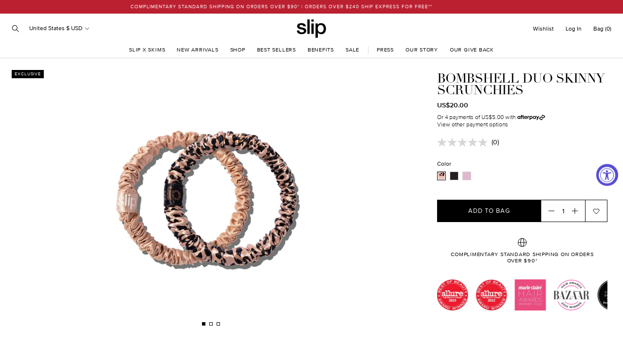

--- FILE ---
content_type: text/html; charset=utf-8
request_url: https://www.slipsilkpillowcase.co.uk/products/slip-skinnies-rose-gold-duo
body_size: 63972
content:
<!doctype html>
<html class="no-js supports-no-cookies" lang="en">
<head><script>window.PandectesRulesSettings={"store":{"id":29618586,"adminMode":false,"headless":false,"storefrontRootDomain":"","checkoutRootDomain":"","storefrontAccessToken":""},"banner":{"revokableTrigger":true,"cookiesBlockedByDefault":"7","hybridStrict":false,"isActive":true},"geolocation":{"auOnly":false,"brOnly":false,"caOnly":false,"chOnly":false,"euOnly":false,"jpOnly":false,"nzOnly":false,"quOnly":false,"thOnly":false,"zaOnly":false,"canadaOnly":false,"canadaLaw25":false,"canadaPipeda":false,"globalVisibility":true},"blocker":{"isActive":true,"googleConsentMode":{"isActive":true,"id":"","analyticsId":"","onlyGtm":false,"adwordsId":"","adStorageCategory":4,"analyticsStorageCategory":2,"functionalityStorageCategory":1,"personalizationStorageCategory":1,"securityStorageCategory":0,"customEvent":true,"redactData":false,"urlPassthrough":false,"dataLayerProperty":"dataLayer","waitForUpdate":500,"useNativeChannel":false,"debugMode":false},"facebookPixel":{"isActive":false,"id":"","ldu":false},"microsoft":{"isActive":false,"uetTags":""},"clarity":{"isActive":false,"id":""},"rakuten":{"isActive":false,"cmp":false,"ccpa":false},"gpcIsActive":true,"klaviyoIsActive":false,"defaultBlocked":7,"patterns":{"whiteList":["pay.google.com"],"blackList":{"1":["google-analytics.com|googletagmanager.com/gtag/destination|googletagmanager.com/gtag/js?id=UA|googletagmanager.com/gtag/js?id=G","www.paypal.com","static.hotjar.com/c/hotjar"],"2":["https://www.googletagmanager.com/gtm.js?id=GTM"],"4":["googleads.g.doubleclick.net","bat.bing.com","connect.facebook.net","s.pinimg.com/ct/core.js|s.pinimg.com/ct/lib","static.klaviyo.com|www.klaviyo.com|static-tracking.klaviyo.com|a.klaviyo.com","s.adroll.com/j/","googletagmanager.com/gtag/js\\?id=AW|googleadservices.com","intg.snapchat.com/shopify/shopify-scevent-init.js","analytics.tiktok.com/i18n/pixel","static.ads-twitter.com/uwt.js|static.ads-twitter.com/oct.js"],"8":[]},"iframesWhiteList":[],"iframesBlackList":{"1":["player.vimeo.com","www.youtube.com|www.youtube-nocookie.com"],"2":[],"4":[],"8":[]},"beaconsWhiteList":[],"beaconsBlackList":{"1":[],"2":[],"4":[],"8":[]}}}};!function(){"use strict";window.PandectesRules=window.PandectesRules||{},window.PandectesRules.manualBlacklist={1:[],2:[],4:[]},window.PandectesRules.blacklistedIFrames={1:[],2:[],4:[]},window.PandectesRules.blacklistedCss={1:[],2:[],4:[]},window.PandectesRules.blacklistedBeacons={1:[],2:[],4:[]};const e="javascript/blocked",t=["US-CA","US-VA","US-CT","US-UT","US-CO","US-MT","US-TX","US-OR","US-IA","US-NE","US-NH","US-DE","US-NJ","US-TN","US-MN"],n=["AT","BE","BG","HR","CY","CZ","DK","EE","FI","FR","DE","GR","HU","IE","IT","LV","LT","LU","MT","NL","PL","PT","RO","SK","SI","ES","SE","GB","LI","NO","IS"];function a(e){return new RegExp(e.replace(/[/\\.+?$()]/g,"\\$&").replace("*","(.*)"))}const o=(e,t="log")=>{new URLSearchParams(window.location.search).get("log")&&console[t](`PandectesRules: ${e}`)};function s(e){const t=document.createElement("script");t.async=!0,t.src=e,document.head.appendChild(t)}const r=window.PandectesRulesSettings||window.PandectesSettings,i=function(){if(void 0!==window.dataLayer&&Array.isArray(window.dataLayer)){if(window.dataLayer.some((e=>"pandectes_full_scan"===e.event)))return!0}return!1}(),c=((e="_pandectes_gdpr")=>{const t=("; "+document.cookie).split("; "+e+"=");let n;if(t.length<2)n={};else{const e=t.pop().split(";");n=window.atob(e.shift())}const a=(e=>{try{return JSON.parse(e)}catch(e){return!1}})(n);return!1!==a?a:n})(),{banner:{isActive:l},blocker:{defaultBlocked:d,patterns:u}}=r,g=c&&null!==c.preferences&&void 0!==c.preferences?c.preferences:null,p=i?0:l?null===g?d:g:0,f={1:!(1&p),2:!(2&p),4:!(4&p)},{blackList:h,whiteList:y,iframesBlackList:w,iframesWhiteList:m,beaconsBlackList:b,beaconsWhiteList:k}=u,_={blackList:[],whiteList:[],iframesBlackList:{1:[],2:[],4:[],8:[]},iframesWhiteList:[],beaconsBlackList:{1:[],2:[],4:[],8:[]},beaconsWhiteList:[]};[1,2,4].map((e=>{f[e]||(_.blackList.push(...h[e].length?h[e].map(a):[]),_.iframesBlackList[e]=w[e].length?w[e].map(a):[],_.beaconsBlackList[e]=b[e].length?b[e].map(a):[])})),_.whiteList=y.length?y.map(a):[],_.iframesWhiteList=m.length?m.map(a):[],_.beaconsWhiteList=k.length?k.map(a):[];const v={scripts:[],iframes:{1:[],2:[],4:[]},beacons:{1:[],2:[],4:[]},css:{1:[],2:[],4:[]}},L=(t,n)=>t&&(!n||n!==e)&&(!_.blackList||_.blackList.some((e=>e.test(t))))&&(!_.whiteList||_.whiteList.every((e=>!e.test(t)))),S=(e,t)=>{const n=_.iframesBlackList[t],a=_.iframesWhiteList;return e&&(!n||n.some((t=>t.test(e))))&&(!a||a.every((t=>!t.test(e))))},C=(e,t)=>{const n=_.beaconsBlackList[t],a=_.beaconsWhiteList;return e&&(!n||n.some((t=>t.test(e))))&&(!a||a.every((t=>!t.test(e))))},A=new MutationObserver((e=>{for(let t=0;t<e.length;t++){const{addedNodes:n}=e[t];for(let e=0;e<n.length;e++){const t=n[e],a=t.dataset&&t.dataset.cookiecategory;if(1===t.nodeType&&"LINK"===t.tagName){const e=t.dataset&&t.dataset.href;if(e&&a)switch(a){case"functionality":case"C0001":v.css[1].push(e);break;case"performance":case"C0002":v.css[2].push(e);break;case"targeting":case"C0003":v.css[4].push(e)}}}}}));var $=new MutationObserver((t=>{for(let n=0;n<t.length;n++){const{addedNodes:a}=t[n];for(let t=0;t<a.length;t++){const n=a[t],s=n.src||n.dataset&&n.dataset.src,r=n.dataset&&n.dataset.cookiecategory;if(1===n.nodeType&&"IFRAME"===n.tagName){if(s){let e=!1;S(s,1)||"functionality"===r||"C0001"===r?(e=!0,v.iframes[1].push(s)):S(s,2)||"performance"===r||"C0002"===r?(e=!0,v.iframes[2].push(s)):(S(s,4)||"targeting"===r||"C0003"===r)&&(e=!0,v.iframes[4].push(s)),e&&(n.removeAttribute("src"),n.setAttribute("data-src",s))}}else if(1===n.nodeType&&"IMG"===n.tagName){if(s){let e=!1;C(s,1)?(e=!0,v.beacons[1].push(s)):C(s,2)?(e=!0,v.beacons[2].push(s)):C(s,4)&&(e=!0,v.beacons[4].push(s)),e&&(n.removeAttribute("src"),n.setAttribute("data-src",s))}}else if(1===n.nodeType&&"SCRIPT"===n.tagName){const t=n.type;let a=!1;if(L(s,t)?(o(`rule blocked: ${s}`),a=!0):s&&r?o(`manually blocked @ ${r}: ${s}`):r&&o(`manually blocked @ ${r}: inline code`),a){v.scripts.push([n,t]),n.type=e;const a=function(t){n.getAttribute("type")===e&&t.preventDefault(),n.removeEventListener("beforescriptexecute",a)};n.addEventListener("beforescriptexecute",a),n.parentElement&&n.parentElement.removeChild(n)}}}}}));const P=document.createElement,E={src:Object.getOwnPropertyDescriptor(HTMLScriptElement.prototype,"src"),type:Object.getOwnPropertyDescriptor(HTMLScriptElement.prototype,"type")};window.PandectesRules.unblockCss=e=>{const t=v.css[e]||[];t.length&&o(`Unblocking CSS for ${e}`),t.forEach((e=>{const t=document.querySelector(`link[data-href^="${e}"]`);t.removeAttribute("data-href"),t.href=e})),v.css[e]=[]},window.PandectesRules.unblockIFrames=e=>{const t=v.iframes[e]||[];t.length&&o(`Unblocking IFrames for ${e}`),_.iframesBlackList[e]=[],t.forEach((e=>{const t=document.querySelector(`iframe[data-src^="${e}"]`);t.removeAttribute("data-src"),t.src=e})),v.iframes[e]=[]},window.PandectesRules.unblockBeacons=e=>{const t=v.beacons[e]||[];t.length&&o(`Unblocking Beacons for ${e}`),_.beaconsBlackList[e]=[],t.forEach((e=>{const t=document.querySelector(`img[data-src^="${e}"]`);t.removeAttribute("data-src"),t.src=e})),v.beacons[e]=[]},window.PandectesRules.unblockInlineScripts=function(e){const t=1===e?"functionality":2===e?"performance":"targeting",n=document.querySelectorAll(`script[type="javascript/blocked"][data-cookiecategory="${t}"]`);o(`unblockInlineScripts: ${n.length} in ${t}`),n.forEach((function(e){const t=document.createElement("script");t.type="text/javascript",e.hasAttribute("src")?t.src=e.getAttribute("src"):t.textContent=e.textContent,document.head.appendChild(t),e.parentNode.removeChild(e)}))},window.PandectesRules.unblockInlineCss=function(e){const t=1===e?"functionality":2===e?"performance":"targeting",n=document.querySelectorAll(`link[data-cookiecategory="${t}"]`);o(`unblockInlineCss: ${n.length} in ${t}`),n.forEach((function(e){e.href=e.getAttribute("data-href")}))},window.PandectesRules.unblock=function(e){e.length<1?(_.blackList=[],_.whiteList=[],_.iframesBlackList=[],_.iframesWhiteList=[]):(_.blackList&&(_.blackList=_.blackList.filter((t=>e.every((e=>"string"==typeof e?!t.test(e):e instanceof RegExp?t.toString()!==e.toString():void 0))))),_.whiteList&&(_.whiteList=[..._.whiteList,...e.map((e=>{if("string"==typeof e){const t=".*"+a(e)+".*";if(_.whiteList.every((e=>e.toString()!==t.toString())))return new RegExp(t)}else if(e instanceof RegExp&&_.whiteList.every((t=>t.toString()!==e.toString())))return e;return null})).filter(Boolean)]));let t=0;[...v.scripts].forEach((([e,n],a)=>{if(function(e){const t=e.getAttribute("src");return _.blackList&&_.blackList.every((e=>!e.test(t)))||_.whiteList&&_.whiteList.some((e=>e.test(t)))}(e)){const o=document.createElement("script");for(let t=0;t<e.attributes.length;t++){let n=e.attributes[t];"src"!==n.name&&"type"!==n.name&&o.setAttribute(n.name,e.attributes[t].value)}o.setAttribute("src",e.src),o.setAttribute("type",n||"application/javascript"),document.head.appendChild(o),v.scripts.splice(a-t,1),t++}})),0==_.blackList.length&&0===_.iframesBlackList[1].length&&0===_.iframesBlackList[2].length&&0===_.iframesBlackList[4].length&&0===_.beaconsBlackList[1].length&&0===_.beaconsBlackList[2].length&&0===_.beaconsBlackList[4].length&&(o("Disconnecting observers"),$.disconnect(),A.disconnect())};const{store:{adminMode:B,headless:T,storefrontRootDomain:R,checkoutRootDomain:I,storefrontAccessToken:O},banner:{isActive:N},blocker:U}=r,{defaultBlocked:D}=U;N&&function(e){if(window.Shopify&&window.Shopify.customerPrivacy)return void e();let t=null;window.Shopify&&window.Shopify.loadFeatures&&window.Shopify.trackingConsent?e():t=setInterval((()=>{window.Shopify&&window.Shopify.loadFeatures&&(clearInterval(t),window.Shopify.loadFeatures([{name:"consent-tracking-api",version:"0.1"}],(t=>{t?o("Shopify.customerPrivacy API - failed to load"):(o(`shouldShowBanner() -> ${window.Shopify.trackingConsent.shouldShowBanner()} | saleOfDataRegion() -> ${window.Shopify.trackingConsent.saleOfDataRegion()}`),e())})))}),10)}((()=>{!function(){const e=window.Shopify.trackingConsent;if(!1!==e.shouldShowBanner()||null!==g||7!==D)try{const t=B&&!(window.Shopify&&window.Shopify.AdminBarInjector);let n={preferences:!(1&p)||i||t,analytics:!(2&p)||i||t,marketing:!(4&p)||i||t};T&&(n.headlessStorefront=!0,n.storefrontRootDomain=R?.length?R:window.location.hostname,n.checkoutRootDomain=I?.length?I:`checkout.${window.location.hostname}`,n.storefrontAccessToken=O?.length?O:""),e.firstPartyMarketingAllowed()===n.marketing&&e.analyticsProcessingAllowed()===n.analytics&&e.preferencesProcessingAllowed()===n.preferences||e.setTrackingConsent(n,(function(e){e&&e.error?o("Shopify.customerPrivacy API - failed to setTrackingConsent"):o(`setTrackingConsent(${JSON.stringify(n)})`)}))}catch(e){o("Shopify.customerPrivacy API - exception")}}(),function(){if(T){const e=window.Shopify.trackingConsent,t=e.currentVisitorConsent();if(navigator.globalPrivacyControl&&""===t.sale_of_data){const t={sale_of_data:!1,headlessStorefront:!0};t.storefrontRootDomain=R?.length?R:window.location.hostname,t.checkoutRootDomain=I?.length?I:`checkout.${window.location.hostname}`,t.storefrontAccessToken=O?.length?O:"",e.setTrackingConsent(t,(function(e){e&&e.error?o(`Shopify.customerPrivacy API - failed to setTrackingConsent({${JSON.stringify(t)})`):o(`setTrackingConsent(${JSON.stringify(t)})`)}))}}}()}));const M="[Pandectes :: Google Consent Mode debug]:";function z(...e){const t=e[0],n=e[1],a=e[2];if("consent"!==t)return"config"===t?"config":void 0;const{ad_storage:o,ad_user_data:s,ad_personalization:r,functionality_storage:i,analytics_storage:c,personalization_storage:l,security_storage:d}=a,u={Command:t,Mode:n,ad_storage:o,ad_user_data:s,ad_personalization:r,functionality_storage:i,analytics_storage:c,personalization_storage:l,security_storage:d};return console.table(u),"default"===n&&("denied"===o&&"denied"===s&&"denied"===r&&"denied"===i&&"denied"===c&&"denied"===l||console.warn(`${M} all types in a "default" command should be set to "denied" except for security_storage that should be set to "granted"`)),n}let j=!1,x=!1;function q(e){e&&("default"===e?(j=!0,x&&console.warn(`${M} "default" command was sent but there was already an "update" command before it.`)):"update"===e?(x=!0,j||console.warn(`${M} "update" command was sent but there was no "default" command before it.`)):"config"===e&&(j||console.warn(`${M} a tag read consent state before a "default" command was sent.`)))}const{banner:{isActive:F,hybridStrict:W},geolocation:{caOnly:H=!1,euOnly:G=!1,brOnly:J=!1,jpOnly:V=!1,thOnly:K=!1,chOnly:Z=!1,zaOnly:Y=!1,canadaOnly:X=!1,globalVisibility:Q=!0},blocker:{defaultBlocked:ee=7,googleConsentMode:{isActive:te,onlyGtm:ne=!1,customEvent:ae,id:oe="",analyticsId:se="",adwordsId:re="",redactData:ie,urlPassthrough:ce,adStorageCategory:le,analyticsStorageCategory:de,functionalityStorageCategory:ue,personalizationStorageCategory:ge,securityStorageCategory:pe,dataLayerProperty:fe="dataLayer",waitForUpdate:he=0,useNativeChannel:ye=!1,debugMode:we=!1}}}=r;function me(){window[fe].push(arguments)}window[fe]=window[fe]||[];const be={hasInitialized:!1,useNativeChannel:!1,ads_data_redaction:!1,url_passthrough:!1,data_layer_property:"dataLayer",storage:{ad_storage:"granted",ad_user_data:"granted",ad_personalization:"granted",analytics_storage:"granted",functionality_storage:"granted",personalization_storage:"granted",security_storage:"granted"}};if(F&&te){we&&(ke=fe||"dataLayer",window[ke].forEach((e=>{q(z(...e))})),window[ke].push=function(...e){return q(z(...e[0])),Array.prototype.push.apply(this,e)});const e=0===(ee&le)?"granted":"denied",a=0===(ee&de)?"granted":"denied",o=0===(ee&ue)?"granted":"denied",r=0===(ee&ge)?"granted":"denied",i=0===(ee&pe)?"granted":"denied";be.hasInitialized=!0,be.useNativeChannel=ye,be.url_passthrough=ce,be.ads_data_redaction="denied"===e&&ie,be.storage.ad_storage=e,be.storage.ad_user_data=e,be.storage.ad_personalization=e,be.storage.analytics_storage=a,be.storage.functionality_storage=o,be.storage.personalization_storage=r,be.storage.security_storage=i,be.data_layer_property=fe||"dataLayer",me("set","developer_id.dMTZkMj",!0),be.ads_data_redaction&&me("set","ads_data_redaction",be.ads_data_redaction),be.url_passthrough&&me("set","url_passthrough",be.url_passthrough),function(){const e=p!==ee?{wait_for_update:he||500}:he?{wait_for_update:he}:{};Q&&!W?me("consent","default",{...be.storage,...e}):(me("consent","default",{...be.storage,...e,region:[...G||W?n:[],...H&&!W?t:[],...J&&!W?["BR"]:[],...V&&!W?["JP"]:[],...!1===X||W?[]:["CA"],...K&&!W?["TH"]:[],...Z&&!W?["CH"]:[],...Y&&!W?["ZA"]:[]]}),me("consent","default",{ad_storage:"granted",ad_user_data:"granted",ad_personalization:"granted",analytics_storage:"granted",functionality_storage:"granted",personalization_storage:"granted",security_storage:"granted",...e}));if(null!==g){const e=0===(p&le)?"granted":"denied",t=0===(p&de)?"granted":"denied",n=0===(p&ue)?"granted":"denied",a=0===(p&ge)?"granted":"denied",o=0===(p&pe)?"granted":"denied";be.storage.ad_storage=e,be.storage.ad_user_data=e,be.storage.ad_personalization=e,be.storage.analytics_storage=t,be.storage.functionality_storage=n,be.storage.personalization_storage=a,be.storage.security_storage=o,me("consent","update",be.storage)}me("js",new Date);const a="https://www.googletagmanager.com";if(oe.length){const e=oe.split(",");window[be.data_layer_property].push({"gtm.start":(new Date).getTime(),event:"gtm.js"});for(let t=0;t<e.length;t++){const n="dataLayer"!==be.data_layer_property?`&l=${be.data_layer_property}`:"";s(`${a}/gtm.js?id=${e[t].trim()}${n}`)}}if(se.length){const e=se.split(",");for(let t=0;t<e.length;t++){const n=e[t].trim();n.length&&(s(`${a}/gtag/js?id=${n}`),me("config",n,{send_page_view:!1}))}}if(re.length){const e=re.split(",");for(let t=0;t<e.length;t++){const n=e[t].trim();n.length&&(s(`${a}/gtag/js?id=${n}`),me("config",n,{allow_enhanced_conversions:!0}))}}}()}else if(ne){const e="https://www.googletagmanager.com";if(oe.length){const t=oe.split(",");for(let n=0;n<t.length;n++){const a="dataLayer"!==be.data_layer_property?`&l=${be.data_layer_property}`:"";s(`${e}/gtm.js?id=${t[n].trim()}${a}`)}}}var ke;const{blocker:{klaviyoIsActive:_e,googleConsentMode:{adStorageCategory:ve}}}=r;_e&&window.addEventListener("PandectesEvent_OnConsent",(function(e){const{preferences:t}=e.detail;if(null!=t){const e=0===(t&ve)?"granted":"denied";void 0!==window.klaviyo&&window.klaviyo.isIdentified()&&window.klaviyo.push(["identify",{ad_personalization:e,ad_user_data:e}])}}));const{banner:{revokableTrigger:Le}}=r;Le&&(window.onload=async()=>{for await(let e of((e,t=1e3,n=1e4)=>{const a=new WeakMap;return{async*[Symbol.asyncIterator](){const o=Date.now();for(;Date.now()-o<n;){const n=document.querySelectorAll(e);for(const e of n)a.has(e)||(a.set(e,!0),yield e);await new Promise((e=>setTimeout(e,t)))}}}})('a[href*="#reopenBanner"]'))e.onclick=e=>{e.preventDefault(),window.Pandectes.fn.revokeConsent()}});const{banner:{isActive:Se},blocker:{defaultBlocked:Ce=7,microsoft:{isActive:Ae,uetTags:$e,dataLayerProperty:Pe="uetq"}={isActive:!1,uetTags:"",dataLayerProperty:"uetq"},clarity:{isActive:Ee,id:Be}={isActive:!1,id:""}}}=r,Te={hasInitialized:!1,data_layer_property:"uetq",storage:{ad_storage:"granted"}};if(Se&&Ae){if(function(e,t,n){const a=new Date;a.setTime(a.getTime()+24*n*60*60*1e3);const o="expires="+a.toUTCString();document.cookie=`${e}=${t}; ${o}; path=/; secure; samesite=strict`}("_uetmsdns","0",365),$e.length){const e=$e.split(",");for(let t=0;t<e.length;t++)e[t].trim().length&&ze(e[t])}const e=4&Ce?"denied":"granted";if(Te.hasInitialized=!0,Te.storage.ad_storage=e,window[Pe]=window[Pe]||[],window[Pe].push("consent","default",Te.storage),null!==g){const e=4&p?"denied":"granted";Te.storage.ad_storage=e,window[Pe].push("consent","update",Te.storage)}}var Re,Ie,Oe,Ne,Ue,De,Me;function ze(e){const t=document.createElement("script");t.type="text/javascript",t.async=!0,t.src="//bat.bing.com/bat.js",t.onload=function(){const t={ti:e,cookieFlags:"SameSite=None;Secure"};t.q=window[Pe],window[Pe]=new UET(t),window[Pe].push("pageLoad")},document.head.appendChild(t)}Ee&&Se&&(Be.length&&(Re=window,Ie=document,Ne="script",Ue=Be,Re[Oe="clarity"]=Re[Oe]||function(){(Re[Oe].q=Re[Oe].q||[]).push(arguments)},(De=Ie.createElement(Ne)).async=1,De.src="https://www.clarity.ms/tag/"+Ue,(Me=Ie.getElementsByTagName(Ne)[0]).parentNode.insertBefore(De,Me)),window.addEventListener("PandectesEvent_OnConsent",(e=>{["new","revoke"].includes(e.detail?.consentType)&&"function"==typeof window.clarity&&(2&e.detail?.preferences?window.clarity("consent",!1):window.clarity("consent"))}))),window.PandectesRules.gcm=be;const{banner:{isActive:je},blocker:{isActive:xe}}=r;o(`Prefs: ${p} | Banner: ${je?"on":"off"} | Blocker: ${xe?"on":"off"}`);const qe=null===g&&/\/checkouts\//.test(window.location.pathname);0!==p&&!1===i&&xe&&!qe&&(o("Blocker will execute"),document.createElement=function(...t){if("script"!==t[0].toLowerCase())return P.bind?P.bind(document)(...t):P;const n=P.bind(document)(...t);try{Object.defineProperties(n,{src:{...E.src,set(t){L(t,n.type)&&E.type.set.call(this,e),E.src.set.call(this,t)}},type:{...E.type,get(){const t=E.type.get.call(this);return t===e||L(this.src,t)?null:t},set(t){const a=L(n.src,n.type)?e:t;E.type.set.call(this,a)}}}),n.setAttribute=function(t,a){if("type"===t){const t=L(n.src,n.type)?e:a;E.type.set.call(n,t)}else"src"===t?(L(a,n.type)&&E.type.set.call(n,e),E.src.set.call(n,a)):HTMLScriptElement.prototype.setAttribute.call(n,t,a)}}catch(e){console.warn("Yett: unable to prevent script execution for script src ",n.src,".\n",'A likely cause would be because you are using a third-party browser extension that monkey patches the "document.createElement" function.')}return n},$.observe(document.documentElement,{childList:!0,subtree:!0}),A.observe(document.documentElement,{childList:!0,subtree:!0}))}();
</script><meta charset="utf-8">
  <meta http-equiv="X-UA-Compatible" content="IE=edge">
  <meta name="viewport" content="width=device-width,initial-scale=1">
  <meta name="theme-color" content="#ffffff"><link rel="canonical" href="https://www.slipsilkpillowcase.co.uk/products/slip-skinnies-rose-gold-duo"><link rel="stylesheet" href="https://use.typekit.net/kzj0bsr.css">

  <link rel="preload" href="//www.slipsilkpillowcase.co.uk/cdn/shop/t/133/assets/ParisScript-Regular.woff2?v=23786700885808327731765333289" as="font" type="font/woff2" crossorigin>
<link rel="preload" href="//www.slipsilkpillowcase.co.uk/cdn/shop/t/133/assets/proximanova-light-webfont.woff2?v=64272486275393518991765333289" as="font" type="font/woff2" crossorigin>
<link rel="preload" href="//www.slipsilkpillowcase.co.uk/cdn/shop/t/133/assets/proximanova-lightit-webfont.woff2?v=3992887766134666621765333289" as="font" type="font/woff2" crossorigin>
<link rel="preload" href="//www.slipsilkpillowcase.co.uk/cdn/shop/t/133/assets/proximanova-regular-webfont.woff2?v=8425648483010810941765333289" as="font" type="font/woff2" crossorigin>
<link rel="preload" href="//www.slipsilkpillowcase.co.uk/cdn/shop/t/133/assets/proximanova-semibold-webfont.woff2?v=107204422685257886921765333289" as="font" type="font/woff2" crossorigin>
<link rel="preload" href="//www.slipsilkpillowcase.co.uk/cdn/shop/t/133/assets/proximanova-semiboldit-webfont.woff2?v=112904144942109804551765333289" as="font" type="font/woff2" crossorigin>

<style>
  @font-face {
    font-family: 'Paris Script';
    src: url("//www.slipsilkpillowcase.co.uk/cdn/shop/t/133/assets/ParisScript-Regular.woff2?v=23786700885808327731765333289") format('woff2'),
         url("//www.slipsilkpillowcase.co.uk/cdn/shop/t/133/assets/ParisScript-Regular.woff?v=134684678032552358561765333289") format('woff');
    font-weight: normal;
    font-style: normal;
    font-display: swap;
  }

  @font-face {
    font-family: 'proxima-nova';
    src: url("//www.slipsilkpillowcase.co.uk/cdn/shop/t/133/assets/proximanova-light-webfont.woff2?v=64272486275393518991765333289") format('woff2'),
         url("//www.slipsilkpillowcase.co.uk/cdn/shop/t/133/assets/proximanova-light-webfont.woff?v=73918346565556804491765333289") format('woff');
    font-weight: 300;
    font-style: normal;
  }

  @font-face {
    font-family: 'proxima-nova';
    src: url("//www.slipsilkpillowcase.co.uk/cdn/shop/t/133/assets/proximanova-lightit-webfont.woff2?v=3992887766134666621765333289") format('woff2'),
         url("//www.slipsilkpillowcase.co.uk/cdn/shop/t/133/assets/proximanova-lightit-webfont.woff?v=82480596298140740051765333289") format('woff');
    font-weight: 300;
    font-style: italic;
  }

  @font-face {
    font-family: 'proxima-nova';
    src: url("//www.slipsilkpillowcase.co.uk/cdn/shop/t/133/assets/proximanova-regular-webfont.woff2?v=8425648483010810941765333289") format('woff2'),
         url("//www.slipsilkpillowcase.co.uk/cdn/shop/t/133/assets/proximanova-regular-webfont.woff?v=156570159618504412811765333289") format('woff');
    font-weight: 400;
    font-style: normal;
  }

  @font-face {
    font-family: 'proxima-nova';
    src: url("//www.slipsilkpillowcase.co.uk/cdn/shop/t/133/assets/proximanova-semibold-webfont.woff2?v=107204422685257886921765333289") format('woff2'),
         url("//www.slipsilkpillowcase.co.uk/cdn/shop/t/133/assets/proximanova-semibold-webfont.woff?v=49804511448912078671765333289") format('woff');
    font-weight: 600;
    font-style: normal;
  }

  @font-face {
    font-family: 'proxima-nova';
    src: url("//www.slipsilkpillowcase.co.uk/cdn/shop/t/133/assets/proximanova-semiboldit-webfont.woff2?v=112904144942109804551765333289") format('woff2'),
         url("//www.slipsilkpillowcase.co.uk/cdn/shop/t/133/assets/proximanova-semiboldit-webfont.woff?v=114598198771532419171765333289") format('woff');
    font-weight: 600;
    font-style: italic;
  }

  :root {
    --icon-quotes: url("\/\/www.slipsilkpillowcase.co.uk\/cdn\/shop\/t\/133\/assets\/icon-quotes.svg?v=123162023619741571361765333289");
  }
</style>

 <link href="//www.slipsilkpillowcase.co.uk/cdn/shop/t/133/assets/layout.theme.css?v=93081880022778351931765333368" rel="stylesheet" type="text/css" media="all" /> 
<title>Bombshell Duo Skinny Scrunchies
&ndash; Slip UK</title><meta name="description" content="Upgrade your hair care routine with the multi award-winning slip® skinny scrunchies, made from 100% pure silk. Designed to be anti crease, anti breakage. Traditional hair ties can tug on delicate hair which can lead to damage and breakage."><link rel="shortcut icon" href="//www.slipsilkpillowcase.co.uk/cdn/shop/files/favicon_8dce51b0-d765-491c-8385-8762a5819ef4.png?crop=center&height=32&v=1646614500&width=32" type="image/png">

<script defer="defer" src="//www.slipsilkpillowcase.co.uk/cdn/shop/t/133/assets/vendor.theme.js?v=181153121478822852591765333289"></script>

<script defer="defer" src="//www.slipsilkpillowcase.co.uk/cdn/shop/t/133/assets/layout.theme.js?v=14359495534624202641765333366"></script>

<script defer="defer" src="//www.slipsilkpillowcase.co.uk/cdn/shop/t/133/assets/template.product.js?v=160546481673691815201765333289"></script>

  
    <script defer src="//www.slipsilkpillowcase.co.uk/cdn/shop/t/133/assets/jquery-351.min.js?v=154894819628168405651765333289"></script>
  
<link rel="alternate" hreflang="en-au" href="https://www.slip.com.au/products/slip-skinnies-rose-gold-duo" /><link rel="alternate" hreflang="en-nz" href="https://www.slip.com.au/products/slip-skinnies-rose-gold-duo" /><link rel="alternate" hreflang="en-us" href="https://www.slip.com/products/slip-skinnies-rose-gold-duo" /><link rel="alternate" hreflang="en-gb" href="https://www.slipsilkpillowcase.co.uk/products/slip-skinnies-rose-gold-duo" /><link rel="alternate" hreflang="en-at" href="https://slipsilkpillowcase.eu/products/slip-skinnies-rose-gold-duo" /><link rel="alternate" hreflang="en-be" href="https://slipsilkpillowcase.eu/products/slip-skinnies-rose-gold-duo" /><link rel="alternate" hreflang="en-bg" href="https://slipsilkpillowcase.eu/products/slip-skinnies-rose-gold-duo" /><link rel="alternate" hreflang="en-hr" href="https://slipsilkpillowcase.eu/products/slip-skinnies-rose-gold-duo" /><link rel="alternate" hreflang="en-cy" href="https://slipsilkpillowcase.eu/products/slip-skinnies-rose-gold-duo" /><link rel="alternate" hreflang="en-cz" href="https://slipsilkpillowcase.eu/products/slip-skinnies-rose-gold-duo" /><link rel="alternate" hreflang="en-de" href="https://slipsilkpillowcase.eu/products/slip-skinnies-rose-gold-duo" /><link rel="alternate" hreflang="en-dk" href="https://slipsilkpillowcase.eu/products/slip-skinnies-rose-gold-duo" /><link rel="alternate" hreflang="en-ee" href="https://slipsilkpillowcase.eu/products/slip-skinnies-rose-gold-duo" /><link rel="alternate" hreflang="en-fi" href="https://slipsilkpillowcase.eu/products/slip-skinnies-rose-gold-duo" /><link rel="alternate" hreflang="en-fr" href="https://slipsilkpillowcase.eu/products/slip-skinnies-rose-gold-duo" /><link rel="alternate" hreflang="en-gr" href="https://slipsilkpillowcase.eu/products/slip-skinnies-rose-gold-duo" /><link rel="alternate" hreflang="en-hu" href="https://slipsilkpillowcase.eu/products/slip-skinnies-rose-gold-duo" /><link rel="alternate" hreflang="en-ie" href="https://slipsilkpillowcase.eu/products/slip-skinnies-rose-gold-duo" /><link rel="alternate" hreflang="en-it" href="https://slipsilkpillowcase.eu/products/slip-skinnies-rose-gold-duo" /><link rel="alternate" hreflang="en-lv" href="https://slipsilkpillowcase.eu/products/slip-skinnies-rose-gold-duo" /><link rel="alternate" hreflang="en-lt" href="https://slipsilkpillowcase.eu/products/slip-skinnies-rose-gold-duo" /><link rel="alternate" hreflang="en-lu" href="https://slipsilkpillowcase.eu/products/slip-skinnies-rose-gold-duo" /><link rel="alternate" hreflang="en-mt" href="https://slipsilkpillowcase.eu/products/slip-skinnies-rose-gold-duo" /><link rel="alternate" hreflang="en-pl" href="https://slipsilkpillowcase.eu/products/slip-skinnies-rose-gold-duo" /><link rel="alternate" hreflang="en-pt" href="https://slipsilkpillowcase.eu/products/slip-skinnies-rose-gold-duo" /><link rel="alternate" hreflang="en-ro" href="https://slipsilkpillowcase.eu/products/slip-skinnies-rose-gold-duo" /><link rel="alternate" hreflang="en-sk" href="https://slipsilkpillowcase.eu/products/slip-skinnies-rose-gold-duo" /><link rel="alternate" hreflang="en-si" href="https://slipsilkpillowcase.eu/products/slip-skinnies-rose-gold-duo" /><link rel="alternate" hreflang="en-es" href="https://slipsilkpillowcase.eu/products/slip-skinnies-rose-gold-duo" /><link rel="alternate" hreflang="en-se" href="https://slipsilkpillowcase.eu/products/slip-skinnies-rose-gold-duo" /><link rel="alternate" hreflang="en-nl" href="https://slipsilkpillowcase.eu/products/slip-skinnies-rose-gold-duo" /><link rel="alternate" hreflang="en-ca" href="https://slipsilkpillowcase.ca/products/slip-skinnies-rose-gold-duo" /><link rel="alternate" hreflang="en" href="https://www.slip.com/products/slip-skinnies-rose-gold-duo" />
<link rel="alternate" hreflang="x-default" href="https://www.slip.com/products/slip-skinnies-rose-gold-duo" /><script defer src="https://geoip-js.com/js/apis/geoip2/v2.1/geoip2.js"></script><script>
      document.addEventListener("DOMContentLoaded", function(event) {const regionArray = [{
              name: "Australia $ AUD",
              code: "au",
              domain: "https:\/\/www.slip.com.au",
              countryList: "au,nz"
            },{
              name: "United States $ USD",
              code: "us",
              domain: "https:\/\/www.slip.com",
              countryList: "us"
            },{
              name: "United Kingdom £ GBP",
              code: "uk",
              domain: "https:\/\/www.slipsilkpillowcase.co.uk",
              countryList: "gb"
            },{
              name: "Europe € EUR",
              code: "eu",
              domain: "https:\/\/slipsilkpillowcase.eu",
              countryList: "at,be,bg,hr,cy,cz,de,dk,ee,fi,fr,gr,hu,ie,it,lv,lt,lu,mt,pl,pt,ro,sk,si,es,se,nl"
            },{
              name: "Canada $ CAD",
              code: "ca",
              domain: "https:\/\/slipsilkpillowcase.ca",
              countryList: "ca"
            }];
        window.currentRegionCode = "uk";const defaultRegionCode ="us";
        const currentRegionCode = "uk";
        const canonicalPath = "\/products\/slip-skinnies-rose-gold-duo";const preventRedirectParam = "";const findRegionMatch = function(value, regions) {
            if (!value) { return null };

            const codeMatch = regions.find(function(region) {
              return region.code === value;
            });

            if (codeMatch) { return codeMatch };

            const countryMatch = regions.find(function(region) {
              if (!region.countryList) { return };
              return region.countryList.indexOf(value) >= 0;
            });

            if (countryMatch) { return countryMatch };

            return null;
          };

          const redirectToTargetRegion = function(targetRegion, manualMode) {
            const targetDomain = targetRegion.domain;
            const targetDomainUrlObject = new URL(targetDomain);
            if (targetDomainUrlObject.host === window.location.host) {
              return false;
            };
            let targetURL = new URL(location.pathname, targetDomain);
            if (manualMode) {
              const targetRegionCode = targetRegion.code;
              targetURL.searchParams.set("region", targetRegionCode);
            };
            window.location = targetURL.href;
          };

          const initAutoRedirect = function() {if (window.top.ThemeEditor || window.top.ThemeEditorAPI || window.Shopify.designMode) { return };

            const isRobot = function() {
              const robotList = '(360spider|a6-indexer|aboundex|acoonbot|addthis|adidxbot|admantx|adsbot-google|adsbot-google-mobile|advbot|ahrefsbot|aihitbot|aisearchbot|antibot|apis-google|applebot|arabot|archive.org_bot|backlinkcrawler|baiduspider|bibnum.bnf|biglotron|bingbot|binlar|blekkobot|blexbot|bnf.fr_bot|brainobot|bubing|buzzbot|careerbot|cc metadata scaper|ccbot|changedetection|chrome-lighthouse|citeseerxbot|coccoc|commons-httpclient|content crawler spider|convera|crawler4j|crystalsemanticsbot|curl|cxensebot|cyberpatrol|discobot|domain re-animator bot|domaincrawler|dotbot|drupact|duckduckbot|duplexweb-google|ec2linkfinder|edisterbot|elisabot|europarchive.org|exabot|ezooms|facebookexternalhit|facebot|fast enterprise crawler|fast-webcrawler|feedfetcher-google|findlink|findthatfile|findxbot|fluffy|fr-crawler|g00g1e.net|gigablast|gingercrawler|gnam gnam spider|google favicon|google-read-aloud|googlebot|googlebot-image|googlebot-mobile|googlebot-news|googlebot-video|googleweblight|grapeshotcrawler|grub.org|gslfbot|heritrix|httpunit|httrack|ia_archiver|ichiro|integromedb|intelium_bot|interfaxscanbot|ioi|ip-web-crawler.com|ips-agent|it2media-domain-crawler|java|jyxobot|lb-spider|libwww|linguee bot|linkdex|lipperhey|lipperhey seo service|livelapbot|lssbot|lssrocketcrawler|ltx71|mail.ru_bot|mediapartners-google|megaindex|memorybot|mj12bot|mlbot|msnbot|msrbot|nerdbynature.bot|nerdybot|netresearchserver|ngbot|niki-bot|nutch|openindexspider|orangebot|page2rss|panscient|phpcrawl|postrank|proximic|psbot|ptst|purebot|python-urllib|qwantify|retrevopageanalyzer|rogerbot|scribdbot|seekbot|semanticscholarbot|semrushbot|seokicks-robot|seznambot|simplecrawler|sistrix crawler|sitebot|siteexplorer.info|slurp|smtbot|sogou|spbot|speedy|summify|tagoobot|teoma|toplistbot|turnitinbot|tweetmemebot|twengabot|twitterbot|urlappendbot|usinenouvellecrawler|voilabot|voyager|wbsearchbot|web-archive-net.com.bot|webcompanycrawler|webcrawler|webmon|wesee:search|wget|wocbot|woriobot|wotbox|xovibot|y!j-asr|yacybot|yandexbot|yanga|yeti|yoozbot)';
              const regex = new RegExp(robotList, 'i');
              const userAgent = navigator.userAgent;
              return (regex.test(userAgent)) ? true : false;
            };
            if (isRobot()) {
              return
            };const searchParams = new URLSearchParams(window.location.search);
            if (preventRedirectParam && searchParams.get(preventRedirectParam)) {
              return
            };const manualRegionParam = searchParams.get("region") ? (searchParams.get("region")).toLowerCase() : null;

            if (manualRegionParam) {if (currentRegionCode === manualRegionParam) {
                localStorage.setItem("region", currentRegionCode);
                return;
              };const targetRegion = findRegionMatch(manualRegionParam, regionArray);
              if (!targetRegion) { return };localStorage.setItem("region", targetRegion.code);

              if(redirectToTargetRegion(targetRegion, true) === false) { return };
            };const localStorageRegionCode = localStorage.getItem("region") ? localStorage.getItem("region").toLowerCase() : null;

            if (localStorageRegionCode) {if (currentRegionCode === localStorageRegionCode) { return };const targetRegion = findRegionMatch(localStorageRegionCode, regionArray);

              if (targetRegion) {localStorage.setItem("region", targetRegion.code);

                if(redirectToTargetRegion(targetRegion) === false) { return };
              };
            };const onGeoIpSuccess = function(response) {
              const geoIpCountryCode = (response.country.iso_code).toLowerCase();

              const targetRegion = findRegionMatch(geoIpCountryCode, regionArray) ?
                findRegionMatch(geoIpCountryCode, regionArray) : findRegionMatch(defaultRegionCode, regionArray);

              if (targetRegion) {
                localStorage.setItem("region", targetRegion.code);
                if(redirectToTargetRegion(targetRegion) === false) { return };
              };
            };

            const onGeoIpError = function(error) {
              console.error('Error retrieving user location', error);
            };

            geoip2.country(onGeoIpSuccess, onGeoIpError);
          };
          initAutoRedirect();const initRegionSelector = function() {
            const regionSelectors = document.querySelectorAll('[data-region-selector]');
            if (!regionSelectors.length) {
              console.log("Region selector not found.");
              return;
            };

            const regionSelectorOptions = '<li><a class="region-select__option" data-code="au" href="https://www.slip.com.au/products/slip-skinnies-rose-gold-duo?region=au">Australia $ AUD</a></li><li><a class="region-select__option" data-code="us" href="https://www.slip.com/products/slip-skinnies-rose-gold-duo?region=us">United States $ USD</a></li><li><span>United Kingdom £ GBP</span></li><li><a class="region-select__option" data-code="eu" href="https://slipsilkpillowcase.eu/products/slip-skinnies-rose-gold-duo?region=eu">Europe € EUR</a></li><li><a class="region-select__option" data-code="ca" href="https://slipsilkpillowcase.ca/products/slip-skinnies-rose-gold-duo?region=ca">Canada $ CAD</a></li>';const handleRegionSelection = function(evt) {
              evt.preventDefault();

              const target = evt.target;
              const targetRegionCode = target.dataset.code;

              localStorage.setItem("region", targetRegionCode);
              window.location = target.href;
            };

            const closeActiveRegionSelectors = function() {
              const activeRegionSelectors = document.querySelectorAll('.region-select--active');
              if (activeRegionSelectors.length > 0) {
                activeRegionSelectors.forEach((activeSelector) => activeSelector.classList.remove('region-select--active'));
              }
            }

            regionSelectors.forEach((regionSelector) => {
              regionSelector.innerHTML = regionSelectorOptions;

              const selectorContainer = regionSelector.parentNode;
              const regionSelectorToggle = selectorContainer.querySelector('[data-region-selector-toggle]');
              if (regionSelectorToggle) {
                regionSelectorToggle.addEventListener("click", function() {
                  if(selectorContainer.classList.contains('region-select--active')) {
                    closeActiveRegionSelectors();
                  } else {
                    selectorContainer.classList.add('region-select--active');
                  }
                });
              }

              const selectorOptions = regionSelector.querySelectorAll('.region-select__optionn');
              selectorOptions.forEach((option) => {
                option.addEventListener("click", handleRegionSelection);
              })
            });

            document.addEventListener('click', function(event) {
              const isRegionToggle = Boolean(event.target.closest('.region-select__toggle'));
              const isRegionSelector = Boolean(event.target.closest('.region-select__list'));

              if (isRegionToggle || isRegionSelector) return;

              closeActiveRegionSelectors();
            });
          };
          initRegionSelector();}, { once: true });
    </script><script>
    document.documentElement.className = document.documentElement.className.replace('no-js', '');
    window.theme = {
      ecommerce: true,
      strings: {
        addToCart: "Add to Bag",
        soldOut: "Sold Out",
        unavailable: "Unavailable",
        cartTitle: "Shopping Bag",
        cartPageTitle: "My Bag",
        total: "Total",
        subtotal: "Subtotal",
        shipping: "Shipping",
        free: "Free",
        remove: "Remove",
        quantity_full: "Quantity",
        checkout: "Checkout",
        closeCart: "Close bag",
        cartEmpty: "Your bag is currently empty.",
        remove: "Remove",
        continueShopping: "Continue Shopping",
        viewBag: "View Bag",
        itemQuantity: "Item quantity",
        dismissErrorMessage: "Dismiss error message",
        afterpay: "Or 4 payments of {{ instalment }} with",
        afterpayLink: "Info",
        quantityLimit: "Sorry this product is not available for purchase in this quantity. Max quantity for this product is {{ number }}.",
        calculatedAtCheckout: "Calculated at checkout",
        freeShippingBar: {
          remaining: "You are {{ amount }} away from free {{ service }}",
          twoRemaining: "You are {{ amount_1 }} away from free {{ service_1 }} and {{ amount_2 }} away from free {{ service_2 }}",
          oneRemaining: "You have qualified for free {{ service_1 }} and are {{ amount_2 }} away from free {{ service_2 }}",
          reached: "You have qualified for free {{ service }}",
        },
        giftWithPurchase: {
          redeemPrompt: "Complimentary gift unlocked! Add it to your cart before it’s gone!",
          remainingSpend: "You are {{ amount }} away from a complimentary gift.",
          additionalRemainingSpend: "You are {{ amount }} away from another free gift",
          giftsRedeemed: "Complimentary gift redeemed!",
          add: "Add",
          view: "View",
        },
        search: {
          search: "Search",
          submit: "Search",
          close: "Close Search",
          placeholder: "Search",
          viewAll: "View all",
          noResultsHtml: "Please try a different search term or go back to the \u003ca href=\"\/\"\u003ehomepage\u003c\/a\u003e.",
          topSearches: "Top Searches",
          typeProducts: "Products",
          typeCollections: "Collections",
          typeArticles: "Articles",
          typePages: "Pages",
          resultsCount: {
            one: "Showing {{ count }} result",
            other: "Showing {{ count }} results"
          },
        },
        wishlist: {
          add: "Add to wishlist",
          remove: "Remove from wishlist",
        },
        accessibility: {
          decrementQuantity: "decrement quantity",
          incrementQuantity: "increment quantity",
        },
        productNotify: {
          success: "You are on the list and will be the first to know when I\u0026#39;m back in stock!",
          error: "Please make sure the email address you entered is correct.",
        },
        product: {
          finalSaleLabel: "FINAL SALE"
        }
      },
      moneyFormat: "£{{amount}}",
      cart: {"note":null,"attributes":{},"original_total_price":0,"total_price":0,"total_discount":0,"total_weight":0.0,"item_count":0,"items":[],"requires_shipping":false,"currency":"GBP","items_subtotal_price":0,"cart_level_discount_applications":[],"checkout_charge_amount":0},
      cartCollections: {
        cartCollectionOne: "Pillowcases",
        cartCollectionOneLink: "\/collections\/pillowcases",
        cartCollectionTwo: "Best Sellers",
        cartCollectionTwoLink: "\/collections\/best-sellers",
        cartCollectionThree: "Hair Accessories",
        cartCollectionThreeLink: "\/collections\/hair-accessories",
        cartCollectionFour: "NEW ARRIVALS",
        cartCollectionFourLink: "\/collections\/new-arrivals",
      },
      gwp: {
        enabled: false
      },
      cartAfterpayEnabled: false,
      cartPaymentDrawerEnabled: false,
      cartPromo: {
        enabled: false,
        image: "\/\/www.slipsilkpillowcase.co.uk\/cdn\/shop\/files\/one-tree-planted.jpg?v=1676335111",
        link: null,
        introHeading: "You just did a good thing. We donated to One Tree Planted on your behalf.",
        heading: "One Tree Planted",
        text: "\u003cp\u003eWe have partnered with One Tree Planted, a non-profit reforestation organisation, to plant one tree for every online order placed in 2023.*\u003c\/p\u003e",
      },
      cartUpsells: {
        enabled: true,
        heading: "You’ll also love",
        viewDetail: "cart.general.upsells_view",
        products: ["dark-brown-queen-zippered-pillowcase",]
      },
      cartQtyLimitEnabled: true,
      trustIndicators: [,{
            text: "\u003cp\u003eCOMPLIMENTARY STANDARD SHIPPING ON ALL ORDERS OVER £50\u003c\/p\u003e",
            icon: "globe"
          }
      ],
      wishlistEnabled: true,
      searchSettings: {
        enableInstantSearch: true,
        types: ['product','collection'],
        unavailable_products: "last",
        limit: 4,
        showSearchSuggestions: false,
        searchSuggestions: null,
      },
      freeShippingBar: {
        enabled: true,
        serviceOne: "Standard Shipping",
        thresholdOne: "50",
        linkOne: null,
      },
      shippingPrice: "4",
      breakpoints: {
        small: "480",
        medium: "768",
        large: "990",
        widescreen: "1400",
      },
      locale: {
        endonymName: "English",
        isoCode: "en",
        name: "English",
        primary: true,
        rootUrl: "\/",
      },
      urlPatterns: {
        assetUrl: "\/\/www.slipsilkpillowcase.co.uk\/cdn\/shop\/t\/133\/assets\/_name_.js?v=7008",
        fileUrl: "\/\/www.slipsilkpillowcase.co.uk\/cdn\/shop\/files\/_name_.js?v=7008",
      },
      klaviyo: {
        enabled: true,
        enableAddToCartTracking: true,
        enableViewedProductTracking: true
      }
    };
  </script>

  <script>window.performance && window.performance.mark && window.performance.mark('shopify.content_for_header.start');</script><meta name="google-site-verification" content="E8DLampBerC1ANJQTiHbE-hi3LniuTqLtOXb7n4kGN4">
<meta id="shopify-digital-wallet" name="shopify-digital-wallet" content="/29618586/digital_wallets/dialog">
<meta name="shopify-checkout-api-token" content="119b0ce40a23eb2fbae497e31dfa161c">
<meta id="in-context-paypal-metadata" data-shop-id="29618586" data-venmo-supported="false" data-environment="production" data-locale="en_US" data-paypal-v4="true" data-currency="GBP">
<link rel="alternate" type="application/json+oembed" href="https://www.slipsilkpillowcase.co.uk/products/slip-skinnies-rose-gold-duo.oembed">
<script async="async" src="/checkouts/internal/preloads.js?locale=en-GB"></script>
<link rel="preconnect" href="https://shop.app" crossorigin="anonymous">
<script async="async" src="https://shop.app/checkouts/internal/preloads.js?locale=en-GB&shop_id=29618586" crossorigin="anonymous"></script>
<script id="apple-pay-shop-capabilities" type="application/json">{"shopId":29618586,"countryCode":"GB","currencyCode":"GBP","merchantCapabilities":["supports3DS"],"merchantId":"gid:\/\/shopify\/Shop\/29618586","merchantName":"Slip UK","requiredBillingContactFields":["postalAddress","email","phone"],"requiredShippingContactFields":["postalAddress","email","phone"],"shippingType":"shipping","supportedNetworks":["visa","maestro","masterCard","amex","discover","elo"],"total":{"type":"pending","label":"Slip UK","amount":"1.00"},"shopifyPaymentsEnabled":true,"supportsSubscriptions":true}</script>
<script id="shopify-features" type="application/json">{"accessToken":"119b0ce40a23eb2fbae497e31dfa161c","betas":["rich-media-storefront-analytics"],"domain":"www.slipsilkpillowcase.co.uk","predictiveSearch":true,"shopId":29618586,"locale":"en"}</script>
<script>var Shopify = Shopify || {};
Shopify.shop = "slip-silk-uk.myshopify.com";
Shopify.locale = "en";
Shopify.currency = {"active":"GBP","rate":"1.0"};
Shopify.country = "GB";
Shopify.theme = {"name":"Slip Silk - Release v1.8.5","id":184485937525,"schema_name":"Slip theme","schema_version":"1.8.5","theme_store_id":null,"role":"main"};
Shopify.theme.handle = "null";
Shopify.theme.style = {"id":null,"handle":null};
Shopify.cdnHost = "www.slipsilkpillowcase.co.uk/cdn";
Shopify.routes = Shopify.routes || {};
Shopify.routes.root = "/";</script>
<script type="module">!function(o){(o.Shopify=o.Shopify||{}).modules=!0}(window);</script>
<script>!function(o){function n(){var o=[];function n(){o.push(Array.prototype.slice.apply(arguments))}return n.q=o,n}var t=o.Shopify=o.Shopify||{};t.loadFeatures=n(),t.autoloadFeatures=n()}(window);</script>
<script>
  window.ShopifyPay = window.ShopifyPay || {};
  window.ShopifyPay.apiHost = "shop.app\/pay";
  window.ShopifyPay.redirectState = null;
</script>
<script id="shop-js-analytics" type="application/json">{"pageType":"product"}</script>
<script defer="defer" async type="module" src="//www.slipsilkpillowcase.co.uk/cdn/shopifycloud/shop-js/modules/v2/client.init-shop-cart-sync_BT-GjEfc.en.esm.js"></script>
<script defer="defer" async type="module" src="//www.slipsilkpillowcase.co.uk/cdn/shopifycloud/shop-js/modules/v2/chunk.common_D58fp_Oc.esm.js"></script>
<script defer="defer" async type="module" src="//www.slipsilkpillowcase.co.uk/cdn/shopifycloud/shop-js/modules/v2/chunk.modal_xMitdFEc.esm.js"></script>
<script type="module">
  await import("//www.slipsilkpillowcase.co.uk/cdn/shopifycloud/shop-js/modules/v2/client.init-shop-cart-sync_BT-GjEfc.en.esm.js");
await import("//www.slipsilkpillowcase.co.uk/cdn/shopifycloud/shop-js/modules/v2/chunk.common_D58fp_Oc.esm.js");
await import("//www.slipsilkpillowcase.co.uk/cdn/shopifycloud/shop-js/modules/v2/chunk.modal_xMitdFEc.esm.js");

  window.Shopify.SignInWithShop?.initShopCartSync?.({"fedCMEnabled":true,"windoidEnabled":true});

</script>
<script>
  window.Shopify = window.Shopify || {};
  if (!window.Shopify.featureAssets) window.Shopify.featureAssets = {};
  window.Shopify.featureAssets['shop-js'] = {"shop-cart-sync":["modules/v2/client.shop-cart-sync_DZOKe7Ll.en.esm.js","modules/v2/chunk.common_D58fp_Oc.esm.js","modules/v2/chunk.modal_xMitdFEc.esm.js"],"init-fed-cm":["modules/v2/client.init-fed-cm_B6oLuCjv.en.esm.js","modules/v2/chunk.common_D58fp_Oc.esm.js","modules/v2/chunk.modal_xMitdFEc.esm.js"],"shop-cash-offers":["modules/v2/client.shop-cash-offers_D2sdYoxE.en.esm.js","modules/v2/chunk.common_D58fp_Oc.esm.js","modules/v2/chunk.modal_xMitdFEc.esm.js"],"shop-login-button":["modules/v2/client.shop-login-button_QeVjl5Y3.en.esm.js","modules/v2/chunk.common_D58fp_Oc.esm.js","modules/v2/chunk.modal_xMitdFEc.esm.js"],"pay-button":["modules/v2/client.pay-button_DXTOsIq6.en.esm.js","modules/v2/chunk.common_D58fp_Oc.esm.js","modules/v2/chunk.modal_xMitdFEc.esm.js"],"shop-button":["modules/v2/client.shop-button_DQZHx9pm.en.esm.js","modules/v2/chunk.common_D58fp_Oc.esm.js","modules/v2/chunk.modal_xMitdFEc.esm.js"],"avatar":["modules/v2/client.avatar_BTnouDA3.en.esm.js"],"init-windoid":["modules/v2/client.init-windoid_CR1B-cfM.en.esm.js","modules/v2/chunk.common_D58fp_Oc.esm.js","modules/v2/chunk.modal_xMitdFEc.esm.js"],"init-shop-for-new-customer-accounts":["modules/v2/client.init-shop-for-new-customer-accounts_C_vY_xzh.en.esm.js","modules/v2/client.shop-login-button_QeVjl5Y3.en.esm.js","modules/v2/chunk.common_D58fp_Oc.esm.js","modules/v2/chunk.modal_xMitdFEc.esm.js"],"init-shop-email-lookup-coordinator":["modules/v2/client.init-shop-email-lookup-coordinator_BI7n9ZSv.en.esm.js","modules/v2/chunk.common_D58fp_Oc.esm.js","modules/v2/chunk.modal_xMitdFEc.esm.js"],"init-shop-cart-sync":["modules/v2/client.init-shop-cart-sync_BT-GjEfc.en.esm.js","modules/v2/chunk.common_D58fp_Oc.esm.js","modules/v2/chunk.modal_xMitdFEc.esm.js"],"shop-toast-manager":["modules/v2/client.shop-toast-manager_DiYdP3xc.en.esm.js","modules/v2/chunk.common_D58fp_Oc.esm.js","modules/v2/chunk.modal_xMitdFEc.esm.js"],"init-customer-accounts":["modules/v2/client.init-customer-accounts_D9ZNqS-Q.en.esm.js","modules/v2/client.shop-login-button_QeVjl5Y3.en.esm.js","modules/v2/chunk.common_D58fp_Oc.esm.js","modules/v2/chunk.modal_xMitdFEc.esm.js"],"init-customer-accounts-sign-up":["modules/v2/client.init-customer-accounts-sign-up_iGw4briv.en.esm.js","modules/v2/client.shop-login-button_QeVjl5Y3.en.esm.js","modules/v2/chunk.common_D58fp_Oc.esm.js","modules/v2/chunk.modal_xMitdFEc.esm.js"],"shop-follow-button":["modules/v2/client.shop-follow-button_CqMgW2wH.en.esm.js","modules/v2/chunk.common_D58fp_Oc.esm.js","modules/v2/chunk.modal_xMitdFEc.esm.js"],"checkout-modal":["modules/v2/client.checkout-modal_xHeaAweL.en.esm.js","modules/v2/chunk.common_D58fp_Oc.esm.js","modules/v2/chunk.modal_xMitdFEc.esm.js"],"shop-login":["modules/v2/client.shop-login_D91U-Q7h.en.esm.js","modules/v2/chunk.common_D58fp_Oc.esm.js","modules/v2/chunk.modal_xMitdFEc.esm.js"],"lead-capture":["modules/v2/client.lead-capture_BJmE1dJe.en.esm.js","modules/v2/chunk.common_D58fp_Oc.esm.js","modules/v2/chunk.modal_xMitdFEc.esm.js"],"payment-terms":["modules/v2/client.payment-terms_Ci9AEqFq.en.esm.js","modules/v2/chunk.common_D58fp_Oc.esm.js","modules/v2/chunk.modal_xMitdFEc.esm.js"]};
</script>
<script>(function() {
  var isLoaded = false;
  function asyncLoad() {
    if (isLoaded) return;
    isLoaded = true;
    var urls = ["https:\/\/scripttags.jst.ai\/shopify_justuno_29618586_487a1de0-f1a2-11ea-aee1-9d341c2767db.js?shop=slip-silk-uk.myshopify.com","https:\/\/accessibly.onthemapmarketing.com\/public\/widget\/run.js?shop=slip-silk-uk.myshopify.com","\/\/cdn.shopify.com\/proxy\/2abdadd0b45e52a25774f6cb428233ee166e63bf4035b6eaabef14a49c9dfd54\/apps.bazaarvoice.com\/deployments\/slip-uk\/main_site\/production\/en_GB\/bv.js?shop=slip-silk-uk.myshopify.com\u0026sp-cache-control=cHVibGljLCBtYXgtYWdlPTkwMA"];
    for (var i = 0; i < urls.length; i++) {
      var s = document.createElement('script');
      s.type = 'text/javascript';
      s.async = true;
      s.src = urls[i];
      var x = document.getElementsByTagName('script')[0];
      x.parentNode.insertBefore(s, x);
    }
  };
  if(window.attachEvent) {
    window.attachEvent('onload', asyncLoad);
  } else {
    window.addEventListener('load', asyncLoad, false);
  }
})();</script>
<script id="__st">var __st={"a":29618586,"offset":0,"reqid":"42919b49-044e-4d48-90c6-5ae6fcf7a2a0-1769194358","pageurl":"www.slipsilkpillowcase.co.uk\/products\/slip-skinnies-rose-gold-duo","u":"6f84e658764d","p":"product","rtyp":"product","rid":4760976359471};</script>
<script>window.ShopifyPaypalV4VisibilityTracking = true;</script>
<script id="captcha-bootstrap">!function(){'use strict';const t='contact',e='account',n='new_comment',o=[[t,t],['blogs',n],['comments',n],[t,'customer']],c=[[e,'customer_login'],[e,'guest_login'],[e,'recover_customer_password'],[e,'create_customer']],r=t=>t.map((([t,e])=>`form[action*='/${t}']:not([data-nocaptcha='true']) input[name='form_type'][value='${e}']`)).join(','),a=t=>()=>t?[...document.querySelectorAll(t)].map((t=>t.form)):[];function s(){const t=[...o],e=r(t);return a(e)}const i='password',u='form_key',d=['recaptcha-v3-token','g-recaptcha-response','h-captcha-response',i],f=()=>{try{return window.sessionStorage}catch{return}},m='__shopify_v',_=t=>t.elements[u];function p(t,e,n=!1){try{const o=window.sessionStorage,c=JSON.parse(o.getItem(e)),{data:r}=function(t){const{data:e,action:n}=t;return t[m]||n?{data:e,action:n}:{data:t,action:n}}(c);for(const[e,n]of Object.entries(r))t.elements[e]&&(t.elements[e].value=n);n&&o.removeItem(e)}catch(o){console.error('form repopulation failed',{error:o})}}const l='form_type',E='cptcha';function T(t){t.dataset[E]=!0}const w=window,h=w.document,L='Shopify',v='ce_forms',y='captcha';let A=!1;((t,e)=>{const n=(g='f06e6c50-85a8-45c8-87d0-21a2b65856fe',I='https://cdn.shopify.com/shopifycloud/storefront-forms-hcaptcha/ce_storefront_forms_captcha_hcaptcha.v1.5.2.iife.js',D={infoText:'Protected by hCaptcha',privacyText:'Privacy',termsText:'Terms'},(t,e,n)=>{const o=w[L][v],c=o.bindForm;if(c)return c(t,g,e,D).then(n);var r;o.q.push([[t,g,e,D],n]),r=I,A||(h.body.append(Object.assign(h.createElement('script'),{id:'captcha-provider',async:!0,src:r})),A=!0)});var g,I,D;w[L]=w[L]||{},w[L][v]=w[L][v]||{},w[L][v].q=[],w[L][y]=w[L][y]||{},w[L][y].protect=function(t,e){n(t,void 0,e),T(t)},Object.freeze(w[L][y]),function(t,e,n,w,h,L){const[v,y,A,g]=function(t,e,n){const i=e?o:[],u=t?c:[],d=[...i,...u],f=r(d),m=r(i),_=r(d.filter((([t,e])=>n.includes(e))));return[a(f),a(m),a(_),s()]}(w,h,L),I=t=>{const e=t.target;return e instanceof HTMLFormElement?e:e&&e.form},D=t=>v().includes(t);t.addEventListener('submit',(t=>{const e=I(t);if(!e)return;const n=D(e)&&!e.dataset.hcaptchaBound&&!e.dataset.recaptchaBound,o=_(e),c=g().includes(e)&&(!o||!o.value);(n||c)&&t.preventDefault(),c&&!n&&(function(t){try{if(!f())return;!function(t){const e=f();if(!e)return;const n=_(t);if(!n)return;const o=n.value;o&&e.removeItem(o)}(t);const e=Array.from(Array(32),(()=>Math.random().toString(36)[2])).join('');!function(t,e){_(t)||t.append(Object.assign(document.createElement('input'),{type:'hidden',name:u})),t.elements[u].value=e}(t,e),function(t,e){const n=f();if(!n)return;const o=[...t.querySelectorAll(`input[type='${i}']`)].map((({name:t})=>t)),c=[...d,...o],r={};for(const[a,s]of new FormData(t).entries())c.includes(a)||(r[a]=s);n.setItem(e,JSON.stringify({[m]:1,action:t.action,data:r}))}(t,e)}catch(e){console.error('failed to persist form',e)}}(e),e.submit())}));const S=(t,e)=>{t&&!t.dataset[E]&&(n(t,e.some((e=>e===t))),T(t))};for(const o of['focusin','change'])t.addEventListener(o,(t=>{const e=I(t);D(e)&&S(e,y())}));const B=e.get('form_key'),M=e.get(l),P=B&&M;t.addEventListener('DOMContentLoaded',(()=>{const t=y();if(P)for(const e of t)e.elements[l].value===M&&p(e,B);[...new Set([...A(),...v().filter((t=>'true'===t.dataset.shopifyCaptcha))])].forEach((e=>S(e,t)))}))}(h,new URLSearchParams(w.location.search),n,t,e,['guest_login'])})(!0,!0)}();</script>
<script integrity="sha256-4kQ18oKyAcykRKYeNunJcIwy7WH5gtpwJnB7kiuLZ1E=" data-source-attribution="shopify.loadfeatures" defer="defer" src="//www.slipsilkpillowcase.co.uk/cdn/shopifycloud/storefront/assets/storefront/load_feature-a0a9edcb.js" crossorigin="anonymous"></script>
<script crossorigin="anonymous" defer="defer" src="//www.slipsilkpillowcase.co.uk/cdn/shopifycloud/storefront/assets/shopify_pay/storefront-65b4c6d7.js?v=20250812"></script>
<script data-source-attribution="shopify.dynamic_checkout.dynamic.init">var Shopify=Shopify||{};Shopify.PaymentButton=Shopify.PaymentButton||{isStorefrontPortableWallets:!0,init:function(){window.Shopify.PaymentButton.init=function(){};var t=document.createElement("script");t.src="https://www.slipsilkpillowcase.co.uk/cdn/shopifycloud/portable-wallets/latest/portable-wallets.en.js",t.type="module",document.head.appendChild(t)}};
</script>
<script data-source-attribution="shopify.dynamic_checkout.buyer_consent">
  function portableWalletsHideBuyerConsent(e){var t=document.getElementById("shopify-buyer-consent"),n=document.getElementById("shopify-subscription-policy-button");t&&n&&(t.classList.add("hidden"),t.setAttribute("aria-hidden","true"),n.removeEventListener("click",e))}function portableWalletsShowBuyerConsent(e){var t=document.getElementById("shopify-buyer-consent"),n=document.getElementById("shopify-subscription-policy-button");t&&n&&(t.classList.remove("hidden"),t.removeAttribute("aria-hidden"),n.addEventListener("click",e))}window.Shopify?.PaymentButton&&(window.Shopify.PaymentButton.hideBuyerConsent=portableWalletsHideBuyerConsent,window.Shopify.PaymentButton.showBuyerConsent=portableWalletsShowBuyerConsent);
</script>
<script data-source-attribution="shopify.dynamic_checkout.cart.bootstrap">document.addEventListener("DOMContentLoaded",(function(){function t(){return document.querySelector("shopify-accelerated-checkout-cart, shopify-accelerated-checkout")}if(t())Shopify.PaymentButton.init();else{new MutationObserver((function(e,n){t()&&(Shopify.PaymentButton.init(),n.disconnect())})).observe(document.body,{childList:!0,subtree:!0})}}));
</script>
<script id='scb4127' type='text/javascript' async='' src='https://www.slipsilkpillowcase.co.uk/cdn/shopifycloud/privacy-banner/storefront-banner.js'></script><link id="shopify-accelerated-checkout-styles" rel="stylesheet" media="screen" href="https://www.slipsilkpillowcase.co.uk/cdn/shopifycloud/portable-wallets/latest/accelerated-checkout-backwards-compat.css" crossorigin="anonymous">
<style id="shopify-accelerated-checkout-cart">
        #shopify-buyer-consent {
  margin-top: 1em;
  display: inline-block;
  width: 100%;
}

#shopify-buyer-consent.hidden {
  display: none;
}

#shopify-subscription-policy-button {
  background: none;
  border: none;
  padding: 0;
  text-decoration: underline;
  font-size: inherit;
  cursor: pointer;
}

#shopify-subscription-policy-button::before {
  box-shadow: none;
}

      </style>

<script>window.performance && window.performance.mark && window.performance.mark('shopify.content_for_header.end');</script>
<script>(function(w,d,s,l,i){w[l]=w[l]||[];w[l].push({'gtm.start': new Date().getTime(),event:'gtm.js'});var f=d.getElementsByTagName(s)[0], j=d.createElement(s),dl=l!='dataLayer'?'&l='+l:'';j.async=true;j.src= 'https://www.googletagmanager.com/gtm.js?id='+i+dl;f.parentNode.insertBefore(j,f); })(window,document,'script','dataLayer','GTM-M7LRP4K');</script>




<meta property="og:site_name" content="Slip UK">
<meta property="og:url" content="https://www.slipsilkpillowcase.co.uk/products/slip-skinnies-rose-gold-duo">
<meta property="og:title" content="Bombshell Duo Skinny Scrunchies">
<meta property="og:type" content="product">
<meta property="og:description" content="Upgrade your hair care routine with the multi award-winning slip® skinny scrunchies, made from 100% pure silk. Designed to be anti crease, anti breakage. Traditional hair ties can tug on delicate hair which can lead to damage and breakage."><meta property="product:availability" content="instock">
  <meta property="product:price:amount" content="18.00">
  <meta property="product:price:currency" content="GBP"><meta property="og:image" content="http://www.slipsilkpillowcase.co.uk/cdn/shop/products/SLIP_ScrunchieSKinny_BombshellDuo_SHOTA.jpg?crop=center&height=1200&v=1646619821&width=1200">
        <meta property="og:image:secure_url" content="https://www.slipsilkpillowcase.co.uk/cdn/shop/products/SLIP_ScrunchieSKinny_BombshellDuo_SHOTA.jpg?crop=center&height=1200&v=1646619821&width=1200">
      <meta property="og:image" content="http://www.slipsilkpillowcase.co.uk/cdn/shop/products/SLIP_ScrunchieSKinny_BombshellDuo_SHOTB.jpg?crop=center&height=1200&v=1646619822&width=1200">
        <meta property="og:image:secure_url" content="https://www.slipsilkpillowcase.co.uk/cdn/shop/products/SLIP_ScrunchieSKinny_BombshellDuo_SHOTB.jpg?crop=center&height=1200&v=1646619822&width=1200">
      <meta property="og:image" content="http://www.slipsilkpillowcase.co.uk/cdn/shop/products/SLIP_ScrunchieSKinny_BombshellDuo_SHOTC.jpg?crop=center&height=1200&v=1646619822&width=1200">
        <meta property="og:image:secure_url" content="https://www.slipsilkpillowcase.co.uk/cdn/shop/products/SLIP_ScrunchieSKinny_BombshellDuo_SHOTC.jpg?crop=center&height=1200&v=1646619822&width=1200">
      

<meta name="twitter:site" content="@slippillowcase?lang=en">
<meta name="twitter:card" content="summary_large_image">
<meta name="twitter:title" content="Bombshell Duo Skinny Scrunchies">
<meta name="twitter:description" content="Upgrade your hair care routine with the multi award-winning slip® skinny scrunchies, made from 100% pure silk. Designed to be anti crease, anti breakage. Traditional hair ties can tug on delicate hair which can lead to damage and breakage.">


  

<!-- BEGIN app block: shopify://apps/pandectes-gdpr/blocks/banner/58c0baa2-6cc1-480c-9ea6-38d6d559556a -->
  
    
      <!-- TCF is active, scripts are loaded above -->
      
        <script>
          if (!window.PandectesRulesSettings) {
            window.PandectesRulesSettings = {"store":{"id":29618586,"adminMode":false,"headless":false,"storefrontRootDomain":"","checkoutRootDomain":"","storefrontAccessToken":""},"banner":{"revokableTrigger":true,"cookiesBlockedByDefault":"7","hybridStrict":false,"isActive":true},"geolocation":{"auOnly":false,"brOnly":false,"caOnly":false,"chOnly":false,"euOnly":false,"jpOnly":false,"nzOnly":false,"quOnly":false,"thOnly":false,"zaOnly":false,"canadaOnly":false,"canadaLaw25":false,"canadaPipeda":false,"globalVisibility":true},"blocker":{"isActive":true,"googleConsentMode":{"isActive":true,"id":"","analyticsId":"","onlyGtm":false,"adwordsId":"","adStorageCategory":4,"analyticsStorageCategory":2,"functionalityStorageCategory":1,"personalizationStorageCategory":1,"securityStorageCategory":0,"customEvent":true,"redactData":false,"urlPassthrough":false,"dataLayerProperty":"dataLayer","waitForUpdate":500,"useNativeChannel":false,"debugMode":false},"facebookPixel":{"isActive":false,"id":"","ldu":false},"microsoft":{"isActive":false,"uetTags":""},"clarity":{"isActive":false,"id":""},"rakuten":{"isActive":false,"cmp":false,"ccpa":false},"gpcIsActive":true,"klaviyoIsActive":false,"defaultBlocked":7,"patterns":{"whiteList":["pay.google.com"],"blackList":{"1":["google-analytics.com|googletagmanager.com/gtag/destination|googletagmanager.com/gtag/js?id=UA|googletagmanager.com/gtag/js?id=G","www.paypal.com","static.hotjar.com/c/hotjar"],"2":["https://www.googletagmanager.com/gtm.js?id=GTM"],"4":["googleads.g.doubleclick.net","bat.bing.com","connect.facebook.net","s.pinimg.com/ct/core.js|s.pinimg.com/ct/lib","static.klaviyo.com|www.klaviyo.com|static-tracking.klaviyo.com|a.klaviyo.com","s.adroll.com/j/","googletagmanager.com/gtag/js\\?id=AW|googleadservices.com","intg.snapchat.com/shopify/shopify-scevent-init.js","analytics.tiktok.com/i18n/pixel","static.ads-twitter.com/uwt.js|static.ads-twitter.com/oct.js"],"8":[]},"iframesWhiteList":[],"iframesBlackList":{"1":["player.vimeo.com","www.youtube.com|www.youtube-nocookie.com"],"2":[],"4":[],"8":[]},"beaconsWhiteList":[],"beaconsBlackList":{"1":[],"2":[],"4":[],"8":[]}}}};
            const rulesScript = document.createElement('script');
            window.PandectesRulesSettings.auto = true;
            rulesScript.src = "https://cdn.shopify.com/extensions/019be439-d987-77f1-acec-51375980d6df/gdpr-241/assets/pandectes-rules.js";
            const firstChild = document.head.firstChild;
            document.head.insertBefore(rulesScript, firstChild);
          }
        </script>
      
      <script>
        
          window.PandectesSettings = {"store":{"id":29618586,"plan":"enterprise","theme":"Slip Silk - Release v1.8.5","primaryLocale":"en","adminMode":false,"headless":false,"storefrontRootDomain":"","checkoutRootDomain":"","storefrontAccessToken":"","useGeolocation":false},"tsPublished":1768781062,"declaration":{"declDays":"","declName":"","declPath":"","declType":"","isActive":false,"showType":true,"declHours":"","declWeeks":"","declYears":"","declDomain":"","declMonths":"","declMinutes":"","declPurpose":"","declSeconds":"","declSession":"","showPurpose":false,"declProvider":"","showProvider":true,"declIntroText":"Cookies are small text files that can be used by websites to make a user's experience more efficient.\n\nThe law states that we can store cookies on your device if they are strictly necessary for the operation of this site. For all other types of cookies we need your permission.\n\nThis site uses different types of cookies. Some cookies are placed by third party services that appear on our pages.\n\nYou can at any time change or withdraw your consent from the Cookie Declaration on our website.\n\nPlease state your consent ID and date when you contact us regarding your consent.","declRetention":"","declFirstParty":"","declThirdParty":"","showDateGenerated":true},"language":{"unpublished":[],"languageMode":"Single","fallbackLanguage":"en","languageDetection":"locale","languagesSupported":[]},"texts":{"managed":{"headerText":{"en":"This website uses cookies, but the choice is yours!"},"consentText":{"en":"We use cookies to enhance your experience and improve our site. We may also share your browsing information with our partners for analytics and advertising. By clicking “Accept All Cookies”, you consent to the use of cookies as described in our Privacy Notice and Cookie Notice. You can manage your preferences at any time."},"linkText":{"en":"Privacy Notice"},"imprintText":{"en":"Imprint"},"googleLinkText":{"en":"Google's Privacy Terms"},"allowButtonText":{"en":"Accept"},"denyButtonText":{"en":"Decline"},"dismissButtonText":{"en":"Ok"},"leaveSiteButtonText":{"en":"Leave this site"},"preferencesButtonText":{"en":"Preferences"},"cookiePolicyText":{"en":"Consent preferences"},"preferencesPopupTitleText":{"en":"Manage consent preferences"},"preferencesPopupIntroText":{"en":"Cookies are small text files that can be used by websites to make a user's experience more efficient.\n\nThe law states that we can store cookies on your device if they are strictly necessary for the operation of this site. For all other types of cookies we need your permission.\n\nThis site uses different types of cookies. Some cookies are placed by third party services that appear on our pages.\n\nYou can at any time change or withdraw your consent from the Mange Cookie Preferences link in the footer of our website.\n\nPlease state your consent ID and date when you contact us regarding your consent."},"preferencesPopupSaveButtonText":{"en":"Save preferences"},"preferencesPopupCloseButtonText":{"en":"Close"},"preferencesPopupAcceptAllButtonText":{"en":"Accept all"},"preferencesPopupRejectAllButtonText":{"en":"Deny all"},"cookiesDetailsText":{"en":"Cookies details"},"preferencesPopupAlwaysAllowedText":{"en":"Always allowed"},"accessSectionParagraphText":{"en":"You have the right to request access to your data at any time."},"accessSectionTitleText":{"en":"Data portability"},"accessSectionAccountInfoActionText":{"en":"Personal data"},"accessSectionDownloadReportActionText":{"en":"Request export"},"accessSectionGDPRRequestsActionText":{"en":"Data subject requests"},"accessSectionOrdersRecordsActionText":{"en":"Orders"},"rectificationSectionParagraphText":{"en":"You have the right to request your data to be updated whenever you think it is appropriate."},"rectificationSectionTitleText":{"en":"Data Rectification"},"rectificationCommentPlaceholder":{"en":"Describe what you want to be updated"},"rectificationCommentValidationError":{"en":"Comment is required"},"rectificationSectionEditAccountActionText":{"en":"Request an update"},"erasureSectionTitleText":{"en":"Right to be forgotten"},"erasureSectionParagraphText":{"en":"You have the right to ask all your data to be erased. After that, you will no longer be able to access your account."},"erasureSectionRequestDeletionActionText":{"en":"Request personal data deletion"},"consentDate":{"en":"Consent date"},"consentId":{"en":"Consent ID"},"consentSectionChangeConsentActionText":{"en":"Change consent preference"},"consentSectionConsentedText":{"en":"You consented to the cookies policy of this website on"},"consentSectionNoConsentText":{"en":"You have not consented to the cookies policy of this website."},"consentSectionTitleText":{"en":"Your cookie consent"},"consentStatus":{"en":"Consent preference"},"confirmationFailureMessage":{"en":"Your request was not verified. Please try again and if problem persists, contact store owner for assistance"},"confirmationFailureTitle":{"en":"A problem occurred"},"confirmationSuccessMessage":{"en":"We will soon get back to you as to your request."},"confirmationSuccessTitle":{"en":"Your request is verified"},"guestsSupportEmailFailureMessage":{"en":"Your request was not submitted. Please try again and if problem persists, contact store owner for assistance."},"guestsSupportEmailFailureTitle":{"en":"A problem occurred"},"guestsSupportEmailPlaceholder":{"en":"E-mail address"},"guestsSupportEmailSuccessMessage":{"en":"If you are registered as a customer of this store, you will soon receive an email with instructions on how to proceed."},"guestsSupportEmailSuccessTitle":{"en":"Thank you for your request"},"guestsSupportEmailValidationError":{"en":"Email is not valid"},"guestsSupportInfoText":{"en":"Please login with your customer account to further proceed."},"submitButton":{"en":"Submit"},"submittingButton":{"en":"Submitting..."},"cancelButton":{"en":"Cancel"},"declIntroText":{"en":"Cookies are small text files that can be used by websites to make a user's experience more efficient.\n\nThe law states that we can store cookies on your device if they are strictly necessary for the operation of this site. For all other types of cookies we need your permission.\n\nThis site uses different types of cookies. Some cookies are placed by third party services that appear on our pages.\n\nYou can at any time change or withdraw your consent from the Cookie Declaration on our website.\n\nPlease state your consent ID and date when you contact us regarding your consent."},"declName":{"en":"Name"},"declPurpose":{"en":"Purpose"},"declType":{"en":"Type"},"declRetention":{"en":"Retention"},"declProvider":{"en":"Provider"},"declFirstParty":{"en":"First-party"},"declThirdParty":{"en":"Third-party"},"declSeconds":{"en":"seconds"},"declMinutes":{"en":"minutes"},"declHours":{"en":"hours"},"declWeeks":{"en":"week(s)"},"declDays":{"en":"days"},"declMonths":{"en":"months"},"declYears":{"en":"years"},"declSession":{"en":"Session"},"declDomain":{"en":"Domain"},"declPath":{"en":"Path"}},"categories":{"strictlyNecessaryCookiesTitleText":{"en":"Strictly Necessary "},"strictlyNecessaryCookiesDescriptionText":{"en":"Strictly necessary cookies help make a website usable by enabling basic functions like page navigation and access to secure areas of the website. The website cannot function properly without these cookies."},"functionalityCookiesTitleText":{"en":"Functional "},"functionalityCookiesDescriptionText":{"en":"Functional cookies enable a website to remember information that changes the way the website behaves or looks, like your preferred language or the region that you are in."},"performanceCookiesTitleText":{"en":"Performance "},"performanceCookiesDescriptionText":{"en":"Performance cookies help website owners to understand how visitors interact with websites by collecting and reporting information anonymously."},"targetingCookiesTitleText":{"en":"Marketing "},"targetingCookiesDescriptionText":{"en":"Marketing cookies on this site share information with third party digital advertisers so that we can recommend relevant products and services to you. The intention is to display ads that are relevant and engaging for the individual user and thereby more valuable for publishers and third party advertisers. "},"unclassifiedCookiesTitleText":{"en":"Unclassified "},"unclassifiedCookiesDescriptionText":{"en":"Unclassified cookies are cookies that we are in the process of classifying, together with the providers of individual cookies."}},"auto":{}},"library":{"previewMode":false,"fadeInTimeout":0,"defaultBlocked":7,"showLink":true,"showImprintLink":false,"showGoogleLink":false,"enabled":true,"cookie":{"expiryDays":365,"secure":true,"domain":""},"dismissOnScroll":false,"dismissOnWindowClick":false,"dismissOnTimeout":false,"palette":{"popup":{"background":"#FFFFFF","backgroundForCalculations":{"a":1,"b":255,"g":255,"r":255},"text":"#000000"},"button":{"background":"#000000","backgroundForCalculations":{"a":1,"b":0,"g":0,"r":0},"text":"#FFFFFF","textForCalculation":{"a":1,"b":255,"g":255,"r":255},"border":"transparent"}},"content":{"href":"/policies/privacy-policy","imprintHref":"","close":"&#10005;","target":"","logo":"<img class=\"cc-banner-logo\" style=\"max-height: 40px;\" src=\"https://slip-silk-uk.myshopify.com/cdn/shop/files/pandectes-banner-logo.png\" alt=\"Cookie banner\" />"},"window":"<div role=\"dialog\" aria-label=\"{{header}}\" aria-describedby=\"cookieconsent:desc\" id=\"pandectes-banner\" class=\"cc-window-wrapper cc-bottom-wrapper\"><div class=\"pd-cookie-banner-window cc-window {{classes}}\">{{children}}</div></div>","compliance":{"custom":"<div class=\"cc-compliance cc-highlight\">{{preferences}}{{allow}}{{deny}}</div>"},"type":"custom","layouts":{"basic":"{{logo}}{{messagelink}}{{compliance}}{{close}}"},"position":"bottom","theme":"classic","revokable":true,"animateRevokable":false,"revokableReset":false,"revokableLogoUrl":"https://slip-silk-uk.myshopify.com/cdn/shop/files/pandectes-reopen-logo.png","revokablePlacement":"bottom-left","revokableMarginHorizontal":15,"revokableMarginVertical":15,"static":false,"autoAttach":true,"hasTransition":true,"blacklistPage":[""],"elements":{"close":"<button aria-label=\"\" type=\"button\" class=\"cc-close\">{{close}}</button>","dismiss":"<button type=\"button\" class=\"cc-btn cc-btn-decision cc-dismiss\">{{dismiss}}</button>","allow":"<button type=\"button\" class=\"cc-btn cc-btn-decision cc-allow\">{{allow}}</button>","deny":"<button type=\"button\" class=\"cc-btn cc-btn-decision cc-deny\">{{deny}}</button>","preferences":"<button type=\"button\" class=\"cc-btn cc-settings\" aria-controls=\"pd-cp-preferences\" onclick=\"Pandectes.fn.openPreferences()\">{{preferences}}</button>"}},"geolocation":{"auOnly":false,"brOnly":false,"caOnly":false,"chOnly":false,"euOnly":false,"jpOnly":false,"nzOnly":false,"quOnly":false,"thOnly":false,"zaOnly":false,"canadaOnly":false,"canadaLaw25":false,"canadaPipeda":false,"globalVisibility":true},"dsr":{"guestsSupport":false,"accessSectionDownloadReportAuto":false},"banner":{"resetTs":1760521841,"extraCss":"        .cc-banner-logo {max-width: 24em!important;}    @media(min-width: 768px) {.cc-window.cc-floating{max-width: 24em!important;width: 24em!important;}}    .cc-message, .pd-cookie-banner-window .cc-header, .cc-logo {text-align: left}    .cc-window-wrapper{z-index: 2147483647;}    .cc-window{z-index: 2147483647;font-family: inherit;}    .pd-cookie-banner-window .cc-header{font-family: inherit;}    .pd-cp-ui{font-family: inherit; background-color: #FFFFFF;color:#000000;}    button.pd-cp-btn, a.pd-cp-btn{background-color:#000000;color:#FFFFFF!important;}    input + .pd-cp-preferences-slider{background-color: rgba(0, 0, 0, 0.3)}    .pd-cp-scrolling-section::-webkit-scrollbar{background-color: rgba(0, 0, 0, 0.3)}    input:checked + .pd-cp-preferences-slider{background-color: rgba(0, 0, 0, 1)}    .pd-cp-scrolling-section::-webkit-scrollbar-thumb {background-color: rgba(0, 0, 0, 1)}    .pd-cp-ui-close{color:#000000;}    .pd-cp-preferences-slider:before{background-color: #FFFFFF}    .pd-cp-title:before {border-color: #000000!important}    .pd-cp-preferences-slider{background-color:#000000}    .pd-cp-toggle{color:#000000!important}    @media(max-width:699px) {.pd-cp-ui-close-top svg {fill: #000000}}    .pd-cp-toggle:hover,.pd-cp-toggle:visited,.pd-cp-toggle:active{color:#000000!important}    .pd-cookie-banner-window {box-shadow: 0 0 18px rgb(0 0 0 / 20%);}  ","customJavascript":{"useButtons":true},"showPoweredBy":false,"logoHeight":40,"revokableTrigger":true,"hybridStrict":false,"cookiesBlockedByDefault":"7","isActive":true,"implicitSavePreferences":false,"cookieIcon":false,"blockBots":false,"showCookiesDetails":true,"hasTransition":true,"blockingPage":false,"showOnlyLandingPage":false,"leaveSiteUrl":"https://pandectes.io","linkRespectStoreLang":false},"cookies":{"0":[{"name":"localization","type":"http","domain":"www.slipsilkpillowcase.co.uk","path":"/","provider":"Shopify","firstParty":true,"retention":"1 year(s)","session":false,"expires":1,"unit":"declYears","purpose":{"en":"Used to localize the cart to the correct country."}},{"name":"cart_currency","type":"http","domain":"www.slipsilkpillowcase.co.uk","path":"/","provider":"Shopify","firstParty":true,"retention":"2 week(s)","session":false,"expires":2,"unit":"declWeeks","purpose":{"en":"Used after a checkout is completed to initialize a new empty cart with the same currency as the one just used."}},{"name":"keep_alive","type":"http","domain":"www.slipsilkpillowcase.co.uk","path":"/","provider":"Shopify","firstParty":true,"retention":"Session","session":true,"expires":-56,"unit":"declYears","purpose":{"en":"Used when international domain redirection is enabled to determine if a request is the first one of a session."}},{"name":"_shopify_essential","type":"http","domain":"www.slipsilkpillowcase.co.uk","path":"/","provider":"Shopify","firstParty":true,"retention":"1 year(s)","session":false,"expires":1,"unit":"declYears","purpose":{"en":"Contains essential information for the correct functionality of a store such as session and checkout information and anti-tampering data."}},{"name":"localization","type":"http","domain":"slipsilkpillowcase.eu","path":"/","provider":"Shopify","firstParty":false,"retention":"1 year(s)","session":false,"expires":1,"unit":"declYears","purpose":{"en":"Used to localize the cart to the correct country."}},{"name":"cart_currency","type":"http","domain":"slipsilkpillowcase.eu","path":"/","provider":"Shopify","firstParty":false,"retention":"2 week(s)","session":false,"expires":2,"unit":"declWeeks","purpose":{"en":"Used after a checkout is completed to initialize a new empty cart with the same currency as the one just used."}},{"name":"keep_alive","type":"http","domain":"slipsilkpillowcase.eu","path":"/","provider":"Shopify","firstParty":false,"retention":"Session","session":true,"expires":-56,"unit":"declYears","purpose":{"en":"Used when international domain redirection is enabled to determine if a request is the first one of a session."}},{"name":"_tracking_consent","type":"http","domain":".slipsilkpillowcase.eu","path":"/","provider":"Shopify","firstParty":false,"retention":"1 year(s)","session":false,"expires":1,"unit":"declYears","purpose":{"en":"Used to store a user's preferences if a merchant has set up privacy rules in the visitor's region."}},{"name":"_shopify_essential","type":"http","domain":"slipsilkpillowcase.eu","path":"/","provider":"Shopify","firstParty":false,"retention":"1 year(s)","session":false,"expires":1,"unit":"declYears","purpose":{"en":"Contains essential information for the correct functionality of a store such as session and checkout information and anti-tampering data."}},{"name":"_ab","type":"http","domain":"www.slipsilkpillowcase.co.uk","path":"/","provider":"Shopify","firstParty":true,"retention":"1 year(s)","session":false,"expires":1,"unit":"declYears","purpose":{"en":"Used to control when the admin bar is shown on the storefront."}},{"name":"_ab","type":"http","domain":"slipsilkpillowcase.eu","path":"/","provider":"Shopify","firstParty":false,"retention":"1 year(s)","session":false,"expires":1,"unit":"declYears","purpose":{"en":"Used to control when the admin bar is shown on the storefront."}},{"name":"_ab","type":"http","domain":".slipsilkpillowcase.co.uk","path":"/","provider":"Shopify","firstParty":false,"retention":"1 year(s)","session":false,"expires":1,"unit":"declYears","purpose":{"en":"Used to control when the admin bar is shown on the storefront."}},{"name":"master_device_id","type":"http","domain":"www.slipsilkpillowcase.co.uk","path":"/","provider":"Shopify","firstParty":true,"retention":"1 year(s)","session":false,"expires":1,"unit":"declYears","purpose":{"en":"Permanent device identifier."}},{"name":"master_device_id","type":"http","domain":"slipsilkpillowcase.eu","path":"/","provider":"Shopify","firstParty":false,"retention":"1 year(s)","session":false,"expires":1,"unit":"declYears","purpose":{"en":"Permanent device identifier."}},{"name":"storefront_digest","type":"http","domain":"www.slipsilkpillowcase.co.uk","path":"/","provider":"Shopify","firstParty":true,"retention":"1 year(s)","session":false,"expires":1,"unit":"declYears","purpose":{"en":"Stores a digest of the storefront password, allowing merchants to preview their storefront while it's password protected."}},{"name":"storefront_digest","type":"http","domain":"slipsilkpillowcase.eu","path":"/","provider":"Shopify","firstParty":false,"retention":"1 year(s)","session":false,"expires":1,"unit":"declYears","purpose":{"en":"Stores a digest of the storefront password, allowing merchants to preview their storefront while it's password protected."}},{"name":"_shopify_country","type":"http","domain":"www.slipsilkpillowcase.co.uk","path":"/","provider":"Shopify","firstParty":true,"retention":"30 minute(s)","session":false,"expires":30,"unit":"declMinutes","purpose":{"en":"Used for Plus shops where pricing currency/country is set from GeoIP by helping avoid GeoIP lookups after the first request."}},{"name":"storefront_digest","type":"http","domain":".slipsilkpillowcase.co.uk","path":"/","provider":"Shopify","firstParty":false,"retention":"1 year(s)","session":false,"expires":1,"unit":"declYears","purpose":{"en":"Stores a digest of the storefront password, allowing merchants to preview their storefront while it's password protected."}},{"name":"cart","type":"http","domain":"www.slipsilkpillowcase.co.uk","path":"/","provider":"Shopify","firstParty":true,"retention":"2 week(s)","session":false,"expires":2,"unit":"declWeeks","purpose":{"en":"Contains information related to the user's cart."}},{"name":"_shopify_country","type":"http","domain":".slipsilkpillowcase.co.uk","path":"/","provider":"Shopify","firstParty":false,"retention":"30 minute(s)","session":false,"expires":30,"unit":"declMinutes","purpose":{"en":"Used for Plus shops where pricing currency/country is set from GeoIP by helping avoid GeoIP lookups after the first request."}},{"name":"cart","type":"http","domain":"slipsilkpillowcase.eu","path":"/","provider":"Shopify","firstParty":false,"retention":"2 week(s)","session":false,"expires":2,"unit":"declWeeks","purpose":{"en":"Contains information related to the user's cart."}},{"name":"master_device_id","type":"http","domain":".slipsilkpillowcase.co.uk","path":"/","provider":"Shopify","firstParty":false,"retention":"1 year(s)","session":false,"expires":1,"unit":"declYears","purpose":{"en":"Permanent device identifier."}},{"name":"_shopify_country","type":"http","domain":"slipsilkpillowcase.eu","path":"/","provider":"Shopify","firstParty":false,"retention":"30 minute(s)","session":false,"expires":30,"unit":"declMinutes","purpose":{"en":"Used for Plus shops where pricing currency/country is set from GeoIP by helping avoid GeoIP lookups after the first request."}},{"name":"shopify_pay_redirect","type":"http","domain":"www.slipsilkpillowcase.co.uk","path":"/","provider":"Shopify","firstParty":true,"retention":"1 year(s)","session":false,"expires":1,"unit":"declYears","purpose":{"en":"Used to accelerate the checkout process when the buyer has a Shop Pay account."}},{"name":"shopify_pay_redirect","type":"http","domain":"slipsilkpillowcase.eu","path":"/","provider":"Shopify","firstParty":false,"retention":"1 year(s)","session":false,"expires":1,"unit":"declYears","purpose":{"en":"Used to accelerate the checkout process when the buyer has a Shop Pay account."}},{"name":"shopify_pay_redirect","type":"http","domain":".slipsilkpillowcase.co.uk","path":"/","provider":"Shopify","firstParty":false,"retention":"1 year(s)","session":false,"expires":1,"unit":"declYears","purpose":{"en":"Used to accelerate the checkout process when the buyer has a Shop Pay account."}},{"name":"cart","type":"http","domain":".slipsilkpillowcase.co.uk","path":"/","provider":"Shopify","firstParty":false,"retention":"2 week(s)","session":false,"expires":2,"unit":"declWeeks","purpose":{"en":"Contains information related to the user's cart."}},{"name":"shopify_pay","type":"http","domain":"www.slipsilkpillowcase.co.uk","path":"/","provider":"Shopify","firstParty":true,"retention":"1 year(s)","session":false,"expires":1,"unit":"declYears","purpose":{"en":"Used to log in a buyer into Shop Pay when they come back to checkout on the same store."}},{"name":"shopify_pay","type":"http","domain":"slipsilkpillowcase.eu","path":"/","provider":"Shopify","firstParty":false,"retention":"1 year(s)","session":false,"expires":1,"unit":"declYears","purpose":{"en":"Used to log in a buyer into Shop Pay when they come back to checkout on the same store."}},{"name":"order","type":"http","domain":"slipsilkpillowcase.eu","path":"/","provider":"Shopify","firstParty":false,"retention":"3 week(s)","session":false,"expires":3,"unit":"declWeeks","purpose":{"en":"Used to allow access to the data of the order details page of the buyer."}},{"name":"shop_pay_accelerated","type":"http","domain":"www.slipsilkpillowcase.co.uk","path":"/","provider":"Shopify","firstParty":true,"retention":"1 year(s)","session":false,"expires":1,"unit":"declYears","purpose":{"en":"Indicates if a buyer is eligible for Shop Pay accelerated checkout."}},{"name":"discount_code","type":"http","domain":"www.slipsilkpillowcase.co.uk","path":"/","provider":"Shopify","firstParty":true,"retention":"Session","session":true,"expires":1,"unit":"declDays","purpose":{"en":"Stores a discount code (received from an online store visit with a URL parameter) in order to the next checkout."}},{"name":"discount_code","type":"http","domain":"slipsilkpillowcase.eu","path":"/","provider":"Shopify","firstParty":false,"retention":"Session","session":true,"expires":1,"unit":"declDays","purpose":{"en":"Stores a discount code (received from an online store visit with a URL parameter) in order to the next checkout."}},{"name":"discount_code","type":"http","domain":".slipsilkpillowcase.co.uk","path":"/","provider":"Shopify","firstParty":false,"retention":"Session","session":true,"expires":1,"unit":"declDays","purpose":{"en":"Stores a discount code (received from an online store visit with a URL parameter) in order to the next checkout."}},{"name":"order","type":"http","domain":"www.slipsilkpillowcase.co.uk","path":"/","provider":"Shopify","firstParty":true,"retention":"3 week(s)","session":false,"expires":3,"unit":"declWeeks","purpose":{"en":"Used to allow access to the data of the order details page of the buyer."}},{"name":"shop_pay_accelerated","type":"http","domain":"slipsilkpillowcase.eu","path":"/","provider":"Shopify","firstParty":false,"retention":"1 year(s)","session":false,"expires":1,"unit":"declYears","purpose":{"en":"Indicates if a buyer is eligible for Shop Pay accelerated checkout."}},{"name":"shopify_pay","type":"http","domain":".slipsilkpillowcase.co.uk","path":"/","provider":"Shopify","firstParty":false,"retention":"1 year(s)","session":false,"expires":1,"unit":"declYears","purpose":{"en":"Used to log in a buyer into Shop Pay when they come back to checkout on the same store."}},{"name":"order","type":"http","domain":".slipsilkpillowcase.co.uk","path":"/","provider":"Shopify","firstParty":false,"retention":"3 week(s)","session":false,"expires":3,"unit":"declWeeks","purpose":{"en":"Used to allow access to the data of the order details page of the buyer."}},{"name":"login_with_shop_finalize","type":"http","domain":"www.slipsilkpillowcase.co.uk","path":"/","provider":"Shopify","firstParty":true,"retention":"5 minute(s)","session":false,"expires":5,"unit":"declMinutes","purpose":{"en":"Used to facilitate login with Shop."}},{"name":"login_with_shop_finalize","type":"http","domain":"slipsilkpillowcase.eu","path":"/","provider":"Shopify","firstParty":false,"retention":"5 minute(s)","session":false,"expires":5,"unit":"declMinutes","purpose":{"en":"Used to facilitate login with Shop."}},{"name":"login_with_shop_finalize","type":"http","domain":".slipsilkpillowcase.co.uk","path":"/","provider":"Shopify","firstParty":false,"retention":"5 minute(s)","session":false,"expires":5,"unit":"declMinutes","purpose":{"en":"Used to facilitate login with Shop."}},{"name":"_identity_session","type":"http","domain":"www.slipsilkpillowcase.co.uk","path":"/","provider":"Shopify","firstParty":true,"retention":"2 year(s)","session":false,"expires":2,"unit":"declYears","purpose":{"en":"Contains the identity session identifier of the user."}},{"name":"shop_pay_accelerated","type":"http","domain":".slipsilkpillowcase.co.uk","path":"/","provider":"Shopify","firstParty":false,"retention":"1 year(s)","session":false,"expires":1,"unit":"declYears","purpose":{"en":"Indicates if a buyer is eligible for Shop Pay accelerated checkout."}},{"name":"_abv","type":"http","domain":"www.slipsilkpillowcase.co.uk","path":"/","provider":"Shopify","firstParty":true,"retention":"1 year(s)","session":false,"expires":1,"unit":"declYears","purpose":{"en":"Persist the collapsed state of the admin bar."}},{"name":"_abv","type":"http","domain":"slipsilkpillowcase.eu","path":"/","provider":"Shopify","firstParty":false,"retention":"1 year(s)","session":false,"expires":1,"unit":"declYears","purpose":{"en":"Persist the collapsed state of the admin bar."}},{"name":"_abv","type":"http","domain":".slipsilkpillowcase.co.uk","path":"/","provider":"Shopify","firstParty":false,"retention":"1 year(s)","session":false,"expires":1,"unit":"declYears","purpose":{"en":"Persist the collapsed state of the admin bar."}},{"name":"_identity_session","type":"http","domain":"slipsilkpillowcase.eu","path":"/","provider":"Shopify","firstParty":false,"retention":"2 year(s)","session":false,"expires":2,"unit":"declYears","purpose":{"en":"Contains the identity session identifier of the user."}},{"name":"_master_udr","type":"http","domain":"slipsilkpillowcase.eu","path":"/","provider":"Shopify","firstParty":false,"retention":"Session","session":true,"expires":1,"unit":"declSeconds","purpose":{"en":"Permanent device identifier."}},{"name":"user","type":"http","domain":"www.slipsilkpillowcase.co.uk","path":"/","provider":"Shopify","firstParty":true,"retention":"1 year(s)","session":false,"expires":1,"unit":"declYears","purpose":{"en":"Used in connection with Shop login."}},{"name":"user","type":"http","domain":"slipsilkpillowcase.eu","path":"/","provider":"Shopify","firstParty":false,"retention":"1 year(s)","session":false,"expires":1,"unit":"declYears","purpose":{"en":"Used in connection with Shop login."}},{"name":"_master_udr","type":"http","domain":"www.slipsilkpillowcase.co.uk","path":"/","provider":"Shopify","firstParty":true,"retention":"Session","session":true,"expires":1,"unit":"declSeconds","purpose":{"en":"Permanent device identifier."}},{"name":"_identity_session","type":"http","domain":".slipsilkpillowcase.co.uk","path":"/","provider":"Shopify","firstParty":false,"retention":"2 year(s)","session":false,"expires":2,"unit":"declYears","purpose":{"en":"Contains the identity session identifier of the user."}},{"name":"user_cross_site","type":"http","domain":"www.slipsilkpillowcase.co.uk","path":"/","provider":"Shopify","firstParty":true,"retention":"1 year(s)","session":false,"expires":1,"unit":"declYears","purpose":{"en":"Used in connection with Shop login."}},{"name":"user_cross_site","type":"http","domain":"slipsilkpillowcase.eu","path":"/","provider":"Shopify","firstParty":false,"retention":"1 year(s)","session":false,"expires":1,"unit":"declYears","purpose":{"en":"Used in connection with Shop login."}},{"name":"user","type":"http","domain":".slipsilkpillowcase.co.uk","path":"/","provider":"Shopify","firstParty":false,"retention":"1 year(s)","session":false,"expires":1,"unit":"declYears","purpose":{"en":"Used in connection with Shop login."}},{"name":"_master_udr","type":"http","domain":".slipsilkpillowcase.co.uk","path":"/","provider":"Shopify","firstParty":false,"retention":"Session","session":true,"expires":1,"unit":"declSeconds","purpose":{"en":"Permanent device identifier."}},{"name":"user_cross_site","type":"http","domain":".slipsilkpillowcase.co.uk","path":"/","provider":"Shopify","firstParty":false,"retention":"1 year(s)","session":false,"expires":1,"unit":"declYears","purpose":{"en":"Used in connection with Shop login."}},{"name":"_shopify_test","type":"http","domain":"eu","path":"/","provider":"Shopify","firstParty":false,"retention":"Session","session":true,"expires":1,"unit":"declSeconds","purpose":{"en":"A test cookie used by Shopify to verify the store's setup."}},{"name":"_shopify_test","type":"http","domain":"slipsilkpillowcase.eu","path":"/","provider":"Shopify","firstParty":false,"retention":"Session","session":true,"expires":1,"unit":"declSeconds","purpose":{"en":"A test cookie used by Shopify to verify the store's setup."}},{"name":"auth_state_*","type":"http","domain":"www.slipsilkpillowcase.co.uk","path":"/","provider":"Shopify","firstParty":true,"retention":"25 minute(s)","session":false,"expires":25,"unit":"declMinutes","purpose":{"en":""}},{"name":"auth_state_*","type":"http","domain":".slipsilkpillowcase.co.uk","path":"/","provider":"Shopify","firstParty":false,"retention":"25 minute(s)","session":false,"expires":25,"unit":"declMinutes","purpose":{"en":""}},{"name":"auth_state_*","type":"http","domain":"slipsilkpillowcase.eu","path":"/","provider":"Shopify","firstParty":false,"retention":"25 minute(s)","session":false,"expires":25,"unit":"declMinutes","purpose":{"en":""}},{"name":"identity-state","type":"http","domain":"www.slipsilkpillowcase.co.uk","path":"/","provider":"Shopify","firstParty":true,"retention":"1 day(s)","session":false,"expires":1,"unit":"declDays","purpose":{"en":"Stores state before redirecting customers to identity authentication.\t"}},{"name":"_shopify_essential_\t","type":"http","domain":"slipsilkpillowcase.eu","path":"/","provider":"Shopify","firstParty":false,"retention":"1 year(s)","session":false,"expires":1,"unit":"declYears","purpose":{"en":"Contains an opaque token that is used to identify a device for all essential purposes."}},{"name":"identity-state","type":"http","domain":".slipsilkpillowcase.co.uk","path":"/","provider":"Shopify","firstParty":false,"retention":"1 day(s)","session":false,"expires":1,"unit":"declDays","purpose":{"en":"Stores state before redirecting customers to identity authentication.\t"}},{"name":"_merchant_essential","type":"http","domain":".slipsilkpillowcase.co.uk","path":"/","provider":"Shopify","firstParty":false,"retention":"1 year(s)","session":false,"expires":1,"unit":"declYears","purpose":{"en":"Contains essential information for the correct functionality of merchant surfaces such as the admin area."}},{"name":"_merchant_essential","type":"http","domain":"slipsilkpillowcase.eu","path":"/","provider":"Shopify","firstParty":false,"retention":"1 year(s)","session":false,"expires":1,"unit":"declYears","purpose":{"en":"Contains essential information for the correct functionality of merchant surfaces such as the admin area."}},{"name":"_shopify_essential_\t","type":"http","domain":"www.slipsilkpillowcase.co.uk","path":"/","provider":"Shopify","firstParty":true,"retention":"1 year(s)","session":false,"expires":1,"unit":"declYears","purpose":{"en":"Contains an opaque token that is used to identify a device for all essential purposes."}},{"name":"identity-state","type":"http","domain":"slipsilkpillowcase.eu","path":"/","provider":"Shopify","firstParty":false,"retention":"1 day(s)","session":false,"expires":1,"unit":"declDays","purpose":{"en":"Stores state before redirecting customers to identity authentication.\t"}},{"name":"_merchant_essential","type":"http","domain":"www.slipsilkpillowcase.co.uk","path":"/","provider":"Shopify","firstParty":true,"retention":"1 year(s)","session":false,"expires":1,"unit":"declYears","purpose":{"en":"Contains essential information for the correct functionality of merchant surfaces such as the admin area."}},{"name":"_shop_app_essential","type":"http","domain":".shop.app","path":"/","provider":"Shopify","firstParty":false,"retention":"1 year(s)","session":false,"expires":1,"unit":"declYears","purpose":{"en":"Contains essential information for the correct functionality of Shop.app."}},{"name":"skip_shop_pay","type":"http","domain":"slipsilkpillowcase.eu","path":"/","provider":"Shopify","firstParty":false,"retention":"1 year(s)","session":false,"expires":1,"unit":"declYears","purpose":{"en":""}},{"name":"_shopify_essential_\t","type":"http","domain":".slipsilkpillowcase.co.uk","path":"/","provider":"Shopify","firstParty":false,"retention":"1 year(s)","session":false,"expires":1,"unit":"declYears","purpose":{"en":"Contains an opaque token that is used to identify a device for all essential purposes."}},{"name":"d_id","type":"http","domain":".paypal.com","path":"/","provider":"Unknown","firstParty":false,"retention":"1 year(s)","session":false,"expires":1,"unit":"declYears","purpose":{"en":"Essential cookie for PayPal services."}},{"name":"cookie_prefs","type":"http","domain":".paypal.com","path":"/","provider":"Unknown","firstParty":false,"retention":"1 year(s)","session":false,"expires":1,"unit":"declYears","purpose":{"en":"Stores user preferences related to cookies and privacy settings."}},{"name":"di_pmt_wt","type":"html_local","domain":"https://slipsilkpillowcase.eu","path":"/","provider":"Unknown","firstParty":false,"retention":"Local Storage","session":false,"expires":1,"unit":"declYears","purpose":{"en":"Used to track payment activity on the website."}},{"name":"true_rand_gen_sequence.dat_tmp","type":"html_local","domain":"https://slipsilkpillowcase.eu","path":"/","provider":"Unknown","firstParty":false,"retention":"Local Storage","session":false,"expires":1,"unit":"declYears","purpose":{"en":"Stores temporary data related to the random number generator sequence."}},{"name":"ddall","type":"http","domain":"www.paypal.com","path":"/","provider":"Paypal","firstParty":false,"retention":"1 day(s)","session":false,"expires":1,"unit":"declDays","purpose":{"en":""}},{"name":"dielahws","type":"html_session","domain":"https://slipsilkpillowcase.eu","path":"/","provider":"Unknown","firstParty":false,"retention":"Session","session":true,"expires":1,"unit":"declYears","purpose":{"en":"Maintains the state of the user session."}},{"name":"__storage_test__*","type":"html_local","domain":"https://slipsilkpillowcase.eu","path":"/","provider":"Unknown","firstParty":false,"retention":"Local Storage","session":false,"expires":1,"unit":"declYears","purpose":{"en":""}},{"name":"cartToken","type":"html_local","domain":"https://slipsilkpillowcase.eu","path":"/","provider":"Shopify","firstParty":false,"retention":"Local Storage","session":false,"expires":1,"unit":"declYears","purpose":{"en":""}},{"name":"__ui","type":"html_local","domain":"https://slipsilkpillowcase.eu","path":"/","provider":"Shopify","firstParty":false,"retention":"Local Storage","session":false,"expires":1,"unit":"declYears","purpose":{"en":""}},{"name":"__quiltRouterScroll","type":"html_session","domain":"https://slipsilkpillowcase.eu","path":"/","provider":"Shopify","firstParty":false,"retention":"Session","session":true,"expires":1,"unit":"declYears","purpose":{"en":""}},{"name":"__storage_test","type":"html_local","domain":"https://slipsilkpillowcase.eu","path":"/","provider":"Shopify","firstParty":false,"retention":"Local Storage","session":false,"expires":1,"unit":"declYears","purpose":{"en":""}},{"name":"cart_link_id","type":"html_local","domain":"https://slipsilkpillowcase.eu","path":"/","provider":"Shopify","firstParty":false,"retention":"Local Storage","session":false,"expires":1,"unit":"declYears","purpose":{"en":""}},{"name":"_tracking_consent","type":"http","domain":"slipsilkpillowcase.eu","path":"/","provider":"Shopify","firstParty":false,"retention":"1 year(s)","session":false,"expires":1,"unit":"declYears","purpose":{"en":"Used to store a user's preferences if a merchant has set up privacy rules in the visitor's region."}},{"name":"_tracking_consent","type":"http","domain":".slipsilkpillowcase.co.uk","path":"/","provider":"Shopify","firstParty":false,"retention":"1 year(s)","session":false,"expires":1,"unit":"declYears","purpose":{"en":"Used to store a user's preferences if a merchant has set up privacy rules in the visitor's region."}},{"name":"_tracking_consent","type":"http","domain":"www.slipsilkpillowcase.co.uk","path":"/","provider":"Shopify","firstParty":true,"retention":"1 year(s)","session":false,"expires":1,"unit":"declYears","purpose":{"en":"Used to store a user's preferences if a merchant has set up privacy rules in the visitor's region."}},{"name":"_shopify_test","type":"http","domain":"uk","path":"/","provider":"Shopify","firstParty":false,"retention":"Session","session":true,"expires":1,"unit":"declSeconds","purpose":{"en":"A test cookie used by Shopify to verify the store's setup."}},{"name":"_shopify_test","type":"http","domain":"co.uk","path":"/","provider":"Shopify","firstParty":false,"retention":"Session","session":true,"expires":1,"unit":"declSeconds","purpose":{"en":"A test cookie used by Shopify to verify the store's setup."}},{"name":"_shopify_test","type":"http","domain":"slipsilkpillowcase.co.uk","path":"/","provider":"Shopify","firstParty":false,"retention":"Session","session":true,"expires":1,"unit":"declSeconds","purpose":{"en":"A test cookie used by Shopify to verify the store's setup."}},{"name":"_shopify_test","type":"http","domain":"www.slipsilkpillowcase.co.uk","path":"/","provider":"Shopify","firstParty":true,"retention":"Session","session":true,"expires":1,"unit":"declSeconds","purpose":{"en":"A test cookie used by Shopify to verify the store's setup."}},{"name":"skip_shop_pay","type":"http","domain":"www.slipsilkpillowcase.co.uk","path":"/","provider":"Shopify","firstParty":true,"retention":"1 year(s)","session":false,"expires":1,"unit":"declYears","purpose":{"en":""}},{"name":"di_pmt_wt","type":"html_local","domain":"https://www.slipsilkpillowcase.co.uk","path":"/","provider":"Unknown","firstParty":true,"retention":"Local Storage","session":false,"expires":1,"unit":"declYears","purpose":{"en":"Used to track payment activity on the website."}},{"name":"true_rand_gen_sequence.dat_tmp","type":"html_local","domain":"https://www.slipsilkpillowcase.co.uk","path":"/","provider":"Unknown","firstParty":true,"retention":"Local Storage","session":false,"expires":1,"unit":"declYears","purpose":{"en":"Stores temporary data related to the random number generator sequence."}},{"name":"dielahws","type":"html_session","domain":"https://www.slipsilkpillowcase.co.uk","path":"/","provider":"Unknown","firstParty":true,"retention":"Session","session":true,"expires":1,"unit":"declYears","purpose":{"en":"Maintains the state of the user session."}},{"name":"__storage_test__*","type":"html_local","domain":"https://www.slipsilkpillowcase.co.uk","path":"/","provider":"Unknown","firstParty":true,"retention":"Local Storage","session":false,"expires":1,"unit":"declYears","purpose":{"en":""}},{"name":"__ui","type":"html_local","domain":"https://www.slipsilkpillowcase.co.uk","path":"/","provider":"Shopify","firstParty":true,"retention":"Local Storage","session":false,"expires":1,"unit":"declYears","purpose":{"en":""}},{"name":"cartToken","type":"html_local","domain":"https://www.slipsilkpillowcase.co.uk","path":"/","provider":"Shopify","firstParty":true,"retention":"Local Storage","session":false,"expires":1,"unit":"declYears","purpose":{"en":""}},{"name":"__quiltRouterScroll","type":"html_session","domain":"https://www.slipsilkpillowcase.co.uk","path":"/","provider":"Shopify","firstParty":true,"retention":"Session","session":true,"expires":1,"unit":"declYears","purpose":{"en":""}},{"name":"cart_link_id","type":"html_local","domain":"https://www.slipsilkpillowcase.co.uk","path":"/","provider":"Shopify","firstParty":true,"retention":"Local Storage","session":false,"expires":1,"unit":"declYears","purpose":{"en":""}},{"name":"__storage_test","type":"html_local","domain":"https://www.slipsilkpillowcase.co.uk","path":"/","provider":"Shopify","firstParty":true,"retention":"Local Storage","session":false,"expires":1,"unit":"declYears","purpose":{"en":""}},{"name":"true_rand_gen_sequence.math_","type":"html_local","domain":"https://www.slipsilkpillowcase.co.uk","path":"/","provider":"Unknown","firstParty":true,"retention":"Local Storage","session":false,"expires":1,"unit":"declYears","purpose":{"en":"Stores a persistent value related to the website's functionality."}},{"name":"true_rand_gen_sequence.dat_","type":"html_local","domain":"https://www.slipsilkpillowcase.co.uk","path":"/","provider":"Unknown","firstParty":true,"retention":"Local Storage","session":false,"expires":1,"unit":"declYears","purpose":{"en":"Stores data related to the generation of random sequences, essential for the website's core functionality."}},{"name":"checkout_modal_preflight_*","type":"html_session","domain":"https://shop.app","path":"/","provider":"Shop.app","firstParty":false,"retention":"Session","session":true,"expires":1,"unit":"declYears","purpose":{"en":""}},{"name":"_pandectes_gdpr","type":"http","domain":".www.slipsilkpillowcase.co.uk","path":"/","provider":"Pandectes","firstParty":true,"retention":"1 year(s)","session":false,"expires":1,"unit":"declYears","purpose":{"en":"Used for the functionality of the cookies consent banner."}},{"name":"__kla_viewed","type":"html_local","domain":"https://www.slipsilkpillowcase.co.uk","path":"/","provider":"Unknown","firstParty":true,"retention":"Local Storage","session":false,"expires":1,"unit":"declYears","purpose":{"en":"Stores information about user views for the Klaviyo service."}},{"name":"keep_alive","type":"http","domain":".slipsilkpillowcase.co.uk","path":"/","provider":"Shopify","firstParty":false,"retention":"Session","session":true,"expires":1,"unit":"declSeconds","purpose":{"en":"Used when international domain redirection is enabled to determine if a request is the first one of a session."}}],"1":[{"name":"enforce_policy","type":"http","domain":".paypal.com","path":"/","provider":"Paypal","firstParty":false,"retention":"1 year(s)","session":false,"expires":1,"unit":"declYears","purpose":{"en":"This cookie is provided by Paypal. The cookie is used in context with transactions on the website - The cookie is necessary for secure transactions."}},{"name":"LANG","type":"http","domain":".paypal.com","path":"/","provider":"Unknown","firstParty":false,"retention":"8 hour(s)","session":false,"expires":8,"unit":"declHours","purpose":{"en":"It is used to store language preferences."}},{"name":"ts_c","type":"http","domain":".paypal.com","path":"/","provider":"Paypal","firstParty":false,"retention":"1 year(s)","session":false,"expires":1,"unit":"declYears","purpose":{"en":"Used in context with the PayPal payment-function on the website. The cookie is necessary for making a safe transaction through PayPal."}},{"name":"nsid","type":"http","domain":"www.paypal.com","path":"/","provider":"Paypal","firstParty":false,"retention":"Session","session":true,"expires":-56,"unit":"declYears","purpose":{"en":"Provides fraud prevention"}},{"name":"l7_az","type":"http","domain":".paypal.com","path":"/","provider":"Paypal","firstParty":false,"retention":"30 minute(s)","session":false,"expires":30,"unit":"declMinutes","purpose":{"en":"This cookie is necessary for the PayPal login-function on the website."}},{"name":"ts","type":"http","domain":".paypal.com","path":"/","provider":"Paypal","firstParty":false,"retention":"1 year(s)","session":false,"expires":1,"unit":"declYears","purpose":{"en":"Used in context with the PayPal payment-function on the website. The cookie is necessary for making a safe transaction through PayPal."}},{"name":"tsrce","type":"http","domain":".paypal.com","path":"/","provider":"Paypal","firstParty":false,"retention":"3 day(s)","session":false,"expires":3,"unit":"declDays","purpose":{"en":"PayPal cookie: when making a payment via PayPal these cookies are issued – PayPal session/security"}},{"name":"x-pp-s","type":"http","domain":".paypal.com","path":"/","provider":"Paypal","firstParty":false,"retention":"Session","session":true,"expires":-56,"unit":"declYears","purpose":{"en":"This cookie is generally provided by PayPal and supports payment services in the website."}},{"name":"test","type":"http","domain":"www.slipsilkpillowcase.co.uk","path":"/collections","provider":"Parse.ly","firstParty":true,"retention":"Session","session":true,"expires":-56,"unit":"declYears","purpose":{"en":"Used to discover cookie support."}},{"name":"ttcsid*","type":"http","domain":".www.slipsilkpillowcase.co.uk","path":"/","provider":"TikTok","firstParty":true,"retention":"3 month(s)","session":false,"expires":3,"unit":"declMonths","purpose":{"en":""}},{"name":"shopify_override_user_locale","type":"http","domain":".slipsilkpillowcase.co.uk","path":"/","provider":"Shopify","firstParty":false,"retention":"1 year(s)","session":false,"expires":1,"unit":"declYears","purpose":{"en":"Used as a mechanism to set User locale in admin."}},{"name":"shopify_override_user_locale","type":"http","domain":"slipsilkpillowcase.eu","path":"/","provider":"Shopify","firstParty":false,"retention":"1 year(s)","session":false,"expires":1,"unit":"declYears","purpose":{"en":"Used as a mechanism to set User locale in admin."}},{"name":"shopify_override_user_locale","type":"http","domain":"www.slipsilkpillowcase.co.uk","path":"/","provider":"Shopify","firstParty":true,"retention":"1 year(s)","session":false,"expires":1,"unit":"declYears","purpose":{"en":"Used as a mechanism to set User locale in admin."}},{"name":"test","type":"html_session","domain":"https://www.slipsilkpillowcase.co.uk","path":"/","provider":"Parse.ly","firstParty":true,"retention":"Session","session":true,"expires":1,"unit":"declYears","purpose":{"en":"Used to discover cookie support."}},{"name":"swym-email","type":"http","domain":".www.slipsilkpillowcase.co.uk","path":"/","provider":"Swym","firstParty":true,"retention":"1 year(s)","session":false,"expires":1,"unit":"declYears","purpose":{"en":"Used by swym application."}},{"name":"_pinterest_ct_ua","type":"http","domain":".ct.pinterest.com","path":"/","provider":"Pinterest","firstParty":false,"retention":"1 year(s)","session":false,"expires":1,"unit":"declYears","purpose":{"en":"Used to group actions across pages."}},{"name":"__cflb","type":"http","domain":"aly.jst.ai","path":"/","provider":"Cloudflare","firstParty":false,"retention":"30 minute(s)","session":false,"expires":30,"unit":"declMinutes","purpose":{"en":"Sets a unique value for session affinity, optimizing resource usage."}},{"name":"__cflb","type":"http","domain":"my.jst.ai","path":"/","provider":"Cloudflare","firstParty":false,"retention":"40 minute(s)","session":false,"expires":40,"unit":"declMinutes","purpose":{"en":"Sets a unique value for session affinity, optimizing resource usage."}},{"name":"_cfuvid","type":"http","domain":".geoip-js.com","path":"/","provider":"Cloudflare","firstParty":false,"retention":"Session","session":true,"expires":1,"unit":"declYears","purpose":{"en":"Sets a unique ID to distinguish users sharing the same IP for rate limiting."}},{"name":"swym-v-ckd","type":"http","domain":".www.slipsilkpillowcase.co.uk","path":"/","provider":"Swym","firstParty":true,"retention":"30 minute(s)","session":false,"expires":30,"unit":"declMinutes","purpose":{"en":"Related to app versioning systems."}},{"name":"_GRECAPTCHA","type":"http","domain":"www.recaptcha.net","path":"/recaptcha","provider":"Google","firstParty":false,"retention":"6 month(s)","session":false,"expires":6,"unit":"declMonths","purpose":{"en":"Sets a necessary cookie for risk analysis."}},{"name":"_cfuvid","type":"http","domain":".www.paypal.com","path":"/","provider":"Cloudflare","firstParty":false,"retention":"Session","session":true,"expires":1,"unit":"declYears","purpose":{"en":"Sets a unique ID to distinguish users sharing the same IP for rate limiting."}},{"name":"cf_*","type":"http","domain":".www.paypal.com","path":"/","provider":"CloudFlare","firstParty":false,"retention":"1 year(s)","session":false,"expires":1,"unit":"declYears","purpose":{"en":""}}],"2":[{"name":"_shopify_y","type":"http","domain":".slipsilkpillowcase.co.uk","path":"/","provider":"Shopify","firstParty":false,"retention":"1 year(s)","session":false,"expires":1,"unit":"declYears","purpose":{"en":"Shopify analytics."}},{"name":"_shopify_s","type":"http","domain":".slipsilkpillowcase.co.uk","path":"/","provider":"Shopify","firstParty":false,"retention":"30 minute(s)","session":false,"expires":30,"unit":"declMinutes","purpose":{"en":"Used to identify a given browser session/shop combination. Duration is 30 minute rolling expiry of last use."}},{"name":"_attn_","type":"http","domain":".slipsilkpillowcase.co.uk","path":"/","provider":"Attentive","firstParty":false,"retention":"1 year(s)","session":false,"expires":1,"unit":"declYears","purpose":{"en":"Used by attentive sms services."}},{"name":"__attentive_cco","type":"http","domain":".slipsilkpillowcase.co.uk","path":"/","provider":"Attentive","firstParty":false,"retention":"1 year(s)","session":false,"expires":1,"unit":"declYears","purpose":{"en":"Used by attentive sms services."}},{"name":"__attentive_id","type":"http","domain":".slipsilkpillowcase.co.uk","path":"/","provider":"Attentive","firstParty":false,"retention":"1 year(s)","session":false,"expires":1,"unit":"declYears","purpose":{"en":"Used by attentive sms services."}},{"name":"__attentive_dv","type":"http","domain":".slipsilkpillowcase.co.uk","path":"/","provider":"Attentive","firstParty":false,"retention":"2 hour(s)","session":false,"expires":2,"unit":"declHours","purpose":{"en":"Used by attentive sms services."}},{"name":"_orig_referrer","type":"http","domain":"www.slipsilkpillowcase.co.uk","path":"/","provider":"Shopify","firstParty":true,"retention":"2 week(s)","session":false,"expires":2,"unit":"declWeeks","purpose":{"en":"Allows merchant to identify where people are visiting them from."}},{"name":"_orig_referrer","type":"http","domain":".slipsilkpillowcase.co.uk","path":"/","provider":"Shopify","firstParty":false,"retention":"2 week(s)","session":false,"expires":2,"unit":"declWeeks","purpose":{"en":"Allows merchant to identify where people are visiting them from."}},{"name":"_landing_page","type":"http","domain":"www.slipsilkpillowcase.co.uk","path":"/","provider":"Shopify","firstParty":true,"retention":"2 week(s)","session":false,"expires":2,"unit":"declWeeks","purpose":{"en":"Capture the landing page of visitor when they come from other sites."}},{"name":"_landing_page","type":"http","domain":"slipsilkpillowcase.eu","path":"/","provider":"Shopify","firstParty":false,"retention":"2 week(s)","session":false,"expires":2,"unit":"declWeeks","purpose":{"en":"Capture the landing page of visitor when they come from other sites."}},{"name":"_orig_referrer","type":"http","domain":"slipsilkpillowcase.eu","path":"/","provider":"Shopify","firstParty":false,"retention":"2 week(s)","session":false,"expires":2,"unit":"declWeeks","purpose":{"en":"Allows merchant to identify where people are visiting them from."}},{"name":"_landing_page","type":"http","domain":".slipsilkpillowcase.co.uk","path":"/","provider":"Shopify","firstParty":false,"retention":"2 week(s)","session":false,"expires":2,"unit":"declWeeks","purpose":{"en":"Capture the landing page of visitor when they come from other sites."}},{"name":"shop_analytics","type":"http","domain":"slipsilkpillowcase.eu","path":"/","provider":"Shopify","firstParty":false,"retention":"1 year(s)","session":false,"expires":1,"unit":"declYears","purpose":{"en":"Contains the required buyer information for analytics in Shop."}},{"name":"shop_analytics","type":"http","domain":"www.slipsilkpillowcase.co.uk","path":"/","provider":"Shopify","firstParty":true,"retention":"1 year(s)","session":false,"expires":1,"unit":"declYears","purpose":{"en":"Contains the required buyer information for analytics in Shop."}},{"name":"shop_analytics","type":"http","domain":".slipsilkpillowcase.co.uk","path":"/","provider":"Shopify","firstParty":false,"retention":"1 year(s)","session":false,"expires":1,"unit":"declYears","purpose":{"en":"Contains the required buyer information for analytics in Shop."}},{"name":"_shopify_y","type":"http","domain":"www.slipsilkpillowcase.co.uk","path":"/","provider":"Shopify","firstParty":true,"retention":"1 year(s)","session":false,"expires":1,"unit":"declYears","purpose":{"en":"Shopify analytics."}},{"name":"_shopify_y","type":"http","domain":"slipsilkpillowcase.eu","path":"/","provider":"Shopify","firstParty":false,"retention":"1 year(s)","session":false,"expires":1,"unit":"declYears","purpose":{"en":"Shopify analytics."}},{"name":"__attentive_ss_referrer","type":"http","domain":".slipsilkpillowcase.co.uk","path":"/","provider":"Attentive","firstParty":false,"retention":"30 minute(s)","session":false,"expires":30,"unit":"declMinutes","purpose":{"en":"Used by attentive sms services."}},{"name":"__attentive_pv","type":"http","domain":".slipsilkpillowcase.co.uk","path":"/","provider":"Attentive","firstParty":false,"retention":"30 minute(s)","session":false,"expires":30,"unit":"declMinutes","purpose":{"en":"Used by attentive sms services."}},{"name":"__cf_bm","type":"http","domain":".c6.paypal.com","path":"/","provider":"CloudFlare","firstParty":false,"retention":"30 minute(s)","session":false,"expires":30,"unit":"declMinutes","purpose":{"en":"Used to manage incoming traffic that matches criteria associated with bots."}},{"name":"BVBRANDID","type":"http","domain":".slipsilkpillowcase.eu","path":"/","provider":"Bazaar Voice","firstParty":false,"retention":"1 year(s)","session":false,"expires":1,"unit":"declYears","purpose":{"en":"Tracks website analytics data and visitor frequency."}},{"name":"BVBRANDSID","type":"http","domain":".slipsilkpillowcase.eu","path":"/","provider":"Bazaar Voice","firstParty":false,"retention":"30 minute(s)","session":false,"expires":30,"unit":"declMinutes","purpose":{"en":"Correlates web analytics to the same user browsing session within a client domain."}},{"name":"_gd*","type":"http","domain":"slipsilkpillowcase.eu","path":"/","provider":"Google","firstParty":false,"retention":"Session","session":true,"expires":1,"unit":"declSeconds","purpose":{"en":""}},{"name":"_shopify_analytics","type":"http","domain":"www.slipsilkpillowcase.co.uk","path":"/","provider":"Shopify","firstParty":true,"retention":"1 year(s)","session":false,"expires":1,"unit":"declYears","purpose":{"en":"Contains analytics data for buyer surfaces such as the storefront or checkout."}},{"name":"_shopify_analytics","type":"http","domain":"slipsilkpillowcase.eu","path":"/","provider":"Shopify","firstParty":false,"retention":"1 year(s)","session":false,"expires":1,"unit":"declYears","purpose":{"en":"Contains analytics data for buyer surfaces such as the storefront or checkout."}},{"name":"_merchant_analytics","type":"http","domain":"slipsilkpillowcase.eu","path":"/","provider":"Shopify","firstParty":false,"retention":"1 year(s)","session":false,"expires":1,"unit":"declYears","purpose":{"en":"Contains analytics data for the merchant session."}},{"name":"_merchant_analytics","type":"http","domain":".slipsilkpillowcase.co.uk","path":"/","provider":"Shopify","firstParty":false,"retention":"1 year(s)","session":false,"expires":1,"unit":"declYears","purpose":{"en":"Contains analytics data for the merchant session."}},{"name":"_merchant_analytics","type":"http","domain":"www.slipsilkpillowcase.co.uk","path":"/","provider":"Shopify","firstParty":true,"retention":"1 year(s)","session":false,"expires":1,"unit":"declYears","purpose":{"en":"Contains analytics data for the merchant session."}},{"name":"_shopify_analytics","type":"http","domain":".slipsilkpillowcase.co.uk","path":"/","provider":"Shopify","firstParty":false,"retention":"1 year(s)","session":false,"expires":1,"unit":"declYears","purpose":{"en":"Contains analytics data for buyer surfaces such as the storefront or checkout."}},{"name":"data*","type":"http","domain":".paypal.com","path":"/","provider":"Unknown","firstParty":false,"retention":"1 month(s)","session":false,"expires":1,"unit":"declMonths","purpose":{"en":""}},{"name":"_shs_state","type":"html_session","domain":"https://slipsilkpillowcase.eu","path":"/","provider":"Shopify","firstParty":false,"retention":"Session","session":true,"expires":1,"unit":"declYears","purpose":{"en":""}},{"name":"_shopify_s","type":"http","domain":"uk","path":"/","provider":"Shopify","firstParty":false,"retention":"Session","session":true,"expires":1,"unit":"declSeconds","purpose":{"en":"Used to identify a given browser session/shop combination. Duration is 30 minute rolling expiry of last use."}},{"name":"_shopify_s","type":"http","domain":"slipsilkpillowcase.co.uk","path":"/","provider":"Shopify","firstParty":false,"retention":"Session","session":true,"expires":1,"unit":"declSeconds","purpose":{"en":"Used to identify a given browser session/shop combination. Duration is 30 minute rolling expiry of last use."}},{"name":"_shopify_s","type":"http","domain":"co.uk","path":"/","provider":"Shopify","firstParty":false,"retention":"Session","session":true,"expires":1,"unit":"declSeconds","purpose":{"en":"Used to identify a given browser session/shop combination. Duration is 30 minute rolling expiry of last use."}},{"name":"_attn_","type":"html_session","domain":"https://www.slipsilkpillowcase.co.uk","path":"/","provider":"Attentive","firstParty":true,"retention":"Session","session":true,"expires":1,"unit":"declYears","purpose":{"en":"Used by attentive sms services."}},{"name":"BVBRANDSID","type":"http","domain":".slipsilkpillowcase.co.uk","path":"/","provider":"Bazaar Voice","firstParty":false,"retention":"30 minute(s)","session":false,"expires":30,"unit":"declMinutes","purpose":{"en":"Correlates web analytics to the same user browsing session within a client domain."}},{"name":"BVBRANDID","type":"http","domain":".slipsilkpillowcase.co.uk","path":"/","provider":"Bazaar Voice","firstParty":false,"retention":"1 year(s)","session":false,"expires":1,"unit":"declYears","purpose":{"en":"Tracks website analytics data and visitor frequency."}},{"name":"_gd*","type":"http","domain":"slipsilkpillowcase.co.uk","path":"/","provider":"Google","firstParty":false,"retention":"Session","session":true,"expires":1,"unit":"declSeconds","purpose":{"en":""}},{"name":"_gd*","type":"http","domain":"co.uk","path":"/","provider":"Google","firstParty":false,"retention":"Session","session":true,"expires":1,"unit":"declSeconds","purpose":{"en":""}},{"name":"_shs_state","type":"html_session","domain":"https://www.slipsilkpillowcase.co.uk","path":"/","provider":"Shopify","firstParty":true,"retention":"Session","session":true,"expires":1,"unit":"declYears","purpose":{"en":""}},{"name":"bugsnag-anonymous-id","type":"html_local","domain":"https://shop.app","path":"/","provider":"Unknown","firstParty":false,"retention":"Local Storage","session":false,"expires":1,"unit":"declYears","purpose":{"en":"Stores an anonymous ID for error tracking and analytics."}},{"name":"_shs_state","type":"html_session","domain":"https://shop.app","path":"/","provider":"Shopify","firstParty":false,"retention":"Session","session":true,"expires":1,"unit":"declYears","purpose":{"en":""}},{"name":"_ga","type":"http","domain":".slipsilkpillowcase.co.uk","path":"/","provider":"Google","firstParty":false,"retention":"1 year(s)","session":false,"expires":1,"unit":"declYears","purpose":{"en":"Cookie is set by Google Analytics with unknown functionality"}},{"name":"_gcl_*","type":"http","domain":".slipsilkpillowcase.co.uk","path":"/","provider":"Google","firstParty":false,"retention":"3 month(s)","session":false,"expires":3,"unit":"declMonths","purpose":{"en":""}},{"name":"_ga_*","type":"http","domain":".slipsilkpillowcase.co.uk","path":"/","provider":"Google","firstParty":false,"retention":"1 year(s)","session":false,"expires":1,"unit":"declYears","purpose":{"en":""}},{"name":"_kla_test","type":"html_local","domain":"https://www.slipsilkpillowcase.co.uk","path":"/","provider":"Klaviyo","firstParty":true,"retention":"Local Storage","session":false,"expires":1,"unit":"declYears","purpose":{"en":"Used for testing purposes to monitor the functionality of the Klaviyo tracking script."}},{"name":"_gcl_*","type":"html_local","domain":"https://www.slipsilkpillowcase.co.uk","path":"/","provider":"Google","firstParty":true,"retention":"Local Storage","session":false,"expires":1,"unit":"declYears","purpose":{"en":""}},{"name":"ri-*","type":"html_session","domain":"https://www.slipsilkpillowcase.co.uk","path":"/","provider":"Shopify","firstParty":true,"retention":"Session","session":true,"expires":1,"unit":"declYears","purpose":{"en":""}},{"name":"__cf_bm","type":"http","domain":".t.paypal.com","path":"/","provider":"CloudFlare","firstParty":false,"retention":"30 minute(s)","session":false,"expires":30,"unit":"declMinutes","purpose":{"en":"Used to manage incoming traffic that matches criteria associated with bots."}},{"name":"__cf_bm","type":"http","domain":".c.paypal.com","path":"/","provider":"CloudFlare","firstParty":false,"retention":"30 minute(s)","session":false,"expires":30,"unit":"declMinutes","purpose":{"en":"Used to manage incoming traffic that matches criteria associated with bots."}},{"name":"__cf_bm","type":"http","domain":".w.hcaptcha.com","path":"/","provider":"CloudFlare","firstParty":false,"retention":"30 minute(s)","session":false,"expires":30,"unit":"declMinutes","purpose":{"en":"Used to manage incoming traffic that matches criteria associated with bots."}},{"name":"__cf_bm","type":"http","domain":".hcaptcha.com","path":"/","provider":"CloudFlare","firstParty":false,"retention":"30 minute(s)","session":false,"expires":30,"unit":"declMinutes","purpose":{"en":"Used to manage incoming traffic that matches criteria associated with bots."}},{"name":"__cf_bm","type":"http","domain":".www.paypal.com","path":"/","provider":"CloudFlare","firstParty":false,"retention":"30 minute(s)","session":false,"expires":30,"unit":"declMinutes","purpose":{"en":"Used to manage incoming traffic that matches criteria associated with bots."}}],"4":[{"name":"_ttp","type":"http","domain":".www.slipsilkpillowcase.co.uk","path":"/","provider":"TikTok","firstParty":true,"retention":"3 month(s)","session":false,"expires":3,"unit":"declMonths","purpose":{"en":"To measure and improve the performance of your advertising campaigns and to personalize the user's experience (including ads) on TikTok."}},{"name":"_pin_unauth","type":"http","domain":"www.slipsilkpillowcase.co.uk","path":"/","provider":"Pinterest","firstParty":true,"retention":"1 year(s)","session":false,"expires":1,"unit":"declYears","purpose":{"en":"Used to group actions for users who cannot be identified by Pinterest."}},{"name":"_shopify_marketing","type":"http","domain":"www.slipsilkpillowcase.co.uk","path":"/","provider":"Shopify","firstParty":true,"retention":"1 year(s)","session":false,"expires":1,"unit":"declYears","purpose":{"en":"Contains marketing data for buyer surfaces such as the storefront or checkout."}},{"name":"_shopify_marketing","type":"http","domain":"slipsilkpillowcase.eu","path":"/","provider":"Shopify","firstParty":false,"retention":"1 year(s)","session":false,"expires":1,"unit":"declYears","purpose":{"en":"Contains marketing data for buyer surfaces such as the storefront or checkout."}},{"name":"_shopify_marketing","type":"http","domain":".slipsilkpillowcase.co.uk","path":"/","provider":"Shopify","firstParty":false,"retention":"1 year(s)","session":false,"expires":1,"unit":"declYears","purpose":{"en":"Contains marketing data for buyer surfaces such as the storefront or checkout."}},{"name":"c","type":"http","domain":".stats.paypal.com","path":"/","provider":"RTB House","firstParty":false,"retention":"1 year(s)","session":false,"expires":1,"unit":"declYears","purpose":{"en":"Regulates synchronization of user identification and data exchange between advertising services."}},{"name":"TriplePixel","type":"html_local","domain":"https://slipsilkpillowcase.eu","path":"/","provider":"Triple Whale","firstParty":false,"retention":"Local Storage","session":false,"expires":1,"unit":"declYears","purpose":{"en":"Stores information related to the website's functionality or user preferences."}},{"name":"TriplePixelU","type":"html_local","domain":"https://slipsilkpillowcase.eu","path":"/","provider":"Triple Whale","firstParty":false,"retention":"Local Storage","session":false,"expires":1,"unit":"declYears","purpose":{"en":"Sets a unique identifier for the visitor for targeted advertising and analytics purposes."}},{"name":"trackedCompleteOrderSourceId","type":"html_local","domain":"https://slipsilkpillowcase.eu","path":"/","provider":"Shopify","firstParty":false,"retention":"Local Storage","session":false,"expires":1,"unit":"declYears","purpose":{"en":""}},{"name":"sourceType","type":"html_local","domain":"https://slipsilkpillowcase.eu","path":"/","provider":"Shopify","firstParty":false,"retention":"Local Storage","session":false,"expires":1,"unit":"declYears","purpose":{"en":""}},{"name":"trackedSourceId","type":"html_local","domain":"https://slipsilkpillowcase.eu","path":"/","provider":"Shopify","firstParty":false,"retention":"Local Storage","session":false,"expires":1,"unit":"declYears","purpose":{"en":""}},{"name":"_fbp","type":"http","domain":".slipsilkpillowcase.co.uk","path":"/","provider":"Facebook","firstParty":false,"retention":"3 month(s)","session":false,"expires":3,"unit":"declMonths","purpose":{"en":"Cookie is placed by Facebook to track visits across websites."}},{"name":"lastExternalReferrerTime","type":"html_local","domain":"https://www.slipsilkpillowcase.co.uk","path":"/","provider":"Facebook","firstParty":true,"retention":"Local Storage","session":false,"expires":1,"unit":"declYears","purpose":{"en":"Contains the timestamp of the last update of the lastExternalReferrer cookie."}},{"name":"lastExternalReferrer","type":"html_local","domain":"https://www.slipsilkpillowcase.co.uk","path":"/","provider":"Facebook","firstParty":true,"retention":"Local Storage","session":false,"expires":1,"unit":"declYears","purpose":{"en":"Detects how the user reached the website by registering their last URL-address."}},{"name":"tt_sessionId","type":"html_session","domain":"https://www.slipsilkpillowcase.co.uk","path":"/","provider":"TikTok","firstParty":true,"retention":"Session","session":true,"expires":1,"unit":"declYears","purpose":{"en":"Used by the social networking service, TikTok, for tracking the use of embedded services."}},{"name":"topicsLastReferenceTime","type":"html_local","domain":"https://www.slipsilkpillowcase.co.uk","path":"/","provider":"Facebook","firstParty":true,"retention":"Local Storage","session":false,"expires":1,"unit":"declYears","purpose":{"en":""}},{"name":"TriplePixel","type":"html_local","domain":"https://www.slipsilkpillowcase.co.uk","path":"/","provider":"Triple Whale","firstParty":true,"retention":"Local Storage","session":false,"expires":1,"unit":"declYears","purpose":{"en":"Stores information related to the website's functionality or user preferences."}},{"name":"TriplePixelU","type":"html_local","domain":"https://www.slipsilkpillowcase.co.uk","path":"/","provider":"Triple Whale","firstParty":true,"retention":"Local Storage","session":false,"expires":1,"unit":"declYears","purpose":{"en":"Sets a unique identifier for the visitor for targeted advertising and analytics purposes."}},{"name":"tt_s_pixel_session_index","type":"html_session","domain":"https://www.slipsilkpillowcase.co.uk","path":"/","provider":"TikTok","firstParty":true,"retention":"Session","session":true,"expires":1,"unit":"declYears","purpose":{"en":"Stores session-specific information related to user interactions for targeted advertising purposes."}},{"name":"trackedCompleteOrderSourceId","type":"html_local","domain":"https://www.slipsilkpillowcase.co.uk","path":"/","provider":"Shopify","firstParty":true,"retention":"Local Storage","session":false,"expires":1,"unit":"declYears","purpose":{"en":""}},{"name":"trackedSourceId","type":"html_local","domain":"https://www.slipsilkpillowcase.co.uk","path":"/","provider":"Shopify","firstParty":true,"retention":"Local Storage","session":false,"expires":1,"unit":"declYears","purpose":{"en":""}},{"name":"sourceType","type":"html_local","domain":"https://www.slipsilkpillowcase.co.uk","path":"/","provider":"Shopify","firstParty":true,"retention":"Local Storage","session":false,"expires":1,"unit":"declYears","purpose":{"en":""}},{"name":"__kla_id","type":"http","domain":"www.slipsilkpillowcase.co.uk","path":"/","provider":"Klaviyo","firstParty":true,"retention":"1 year(s)","session":false,"expires":1,"unit":"declYears","purpose":{"en":"Tracks when someone clicks through a Klaviyo email to your website."}},{"name":"kl-post-identification-sync","type":"html_local","domain":"https://www.slipsilkpillowcase.co.uk","path":"/","provider":"Klaviyo","firstParty":true,"retention":"Local Storage","session":false,"expires":1,"unit":"declYears","purpose":{"en":"Stores information related to user identification synchronization with Klaviyo."}},{"name":"__kl_key","type":"html_local","domain":"https://www.slipsilkpillowcase.co.uk","path":"/","provider":"Klaviyo","firstParty":true,"retention":"Local Storage","session":false,"expires":1,"unit":"declYears","purpose":{"en":"Stores a key used for targeting and personalization purposes."}},{"name":"tp*","type":"html_local","domain":"https://www.slipsilkpillowcase.co.uk","path":"/","provider":"Totvs","firstParty":true,"retention":"Local Storage","session":false,"expires":1,"unit":"declYears","purpose":{"en":""}},{"name":"ar_debug","type":"http","domain":".pinterest.com","path":"/","provider":"Teads","firstParty":false,"retention":"1 year(s)","session":false,"expires":1,"unit":"declYears","purpose":{"en":"Checks whether a technical debugger-cookie is present."}},{"name":"swym-pid","type":"http","domain":".www.slipsilkpillowcase.co.uk","path":"/","provider":"Swym","firstParty":true,"retention":"1 year(s)","session":false,"expires":1,"unit":"declYears","purpose":{"en":"Used by swym application."}},{"name":"test_cookie","type":"http","domain":".doubleclick.net","path":"/","provider":"Google","firstParty":false,"retention":"15 minute(s)","session":false,"expires":15,"unit":"declMinutes","purpose":{"en":"To measure the visitors’ actions after they click through from an advert. Expires after each visit."}},{"name":"swym-session-id","type":"http","domain":".www.slipsilkpillowcase.co.uk","path":"/","provider":"Swym","firstParty":true,"retention":"30 minute(s)","session":false,"expires":30,"unit":"declMinutes","purpose":{"en":"Used by the SWYM Wishlist Plus Shopify plugin."}},{"name":"swym-swymRegid","type":"http","domain":".www.slipsilkpillowcase.co.uk","path":"/","provider":"Swym","firstParty":true,"retention":"1 year(s)","session":false,"expires":1,"unit":"declYears","purpose":{"en":"Used by swym application."}},{"name":"IDE","type":"http","domain":".doubleclick.net","path":"/","provider":"Google","firstParty":false,"retention":"1 year(s)","session":false,"expires":1,"unit":"declYears","purpose":{"en":"To measure the visitors’ actions after they click through from an advert. Expires after 1 year."}},{"name":"swym-o_s","type":"http","domain":".www.slipsilkpillowcase.co.uk","path":"/","provider":"Swym","firstParty":true,"retention":"30 minute(s)","session":false,"expires":30,"unit":"declMinutes","purpose":{"en":"Used by swym application."}},{"name":"swym-instrumentMap","type":"html_local","domain":"https://www.slipsilkpillowcase.co.uk","path":"/","provider":"Swym","firstParty":true,"retention":"Local Storage","session":false,"expires":1,"unit":"declYears","purpose":{"en":"Used by swym application."}},{"name":"NID","type":"http","domain":".google.com","path":"/","provider":"Google","firstParty":false,"retention":"6 month(s)","session":false,"expires":6,"unit":"declMonths","purpose":{"en":"Used to collect website statistics and track conversion rates."}}],"8":[{"name":"a.gif","type":"html_session","domain":"https://network-a.bazaarvoice.com","path":"/","provider":"Unknown","firstParty":false,"retention":"Session","session":true,"expires":1,"unit":"declYears","purpose":{"en":""}},{"name":"1.gif","type":"html_session","domain":"https://imgsct.cookiebot.com","path":"/","provider":"Unknown","firstParty":false,"retention":"Session","session":true,"expires":1,"unit":"declYears","purpose":{"en":""}},{"name":"__attentive_session_id","type":"http","domain":".slipsilkpillowcase.co.uk","path":"/","provider":"Unknown","firstParty":false,"retention":"30 minute(s)","session":false,"expires":30,"unit":"declMinutes","purpose":{"en":""}},{"name":"_ju_v","type":"http","domain":"slipsilkpillowcase.eu","path":"/","provider":"Unknown","firstParty":false,"retention":"30 minute(s)","session":false,"expires":30,"unit":"declMinutes","purpose":{"en":""}},{"name":"_ju_dm","type":"http","domain":".slipsilkpillowcase.eu","path":"/","provider":"Unknown","firstParty":false,"retention":"1 day(s)","session":false,"expires":1,"unit":"declDays","purpose":{"en":""}},{"name":"_ju_dc","type":"http","domain":".slipsilkpillowcase.eu","path":"/","provider":"Unknown","firstParty":false,"retention":"1 year(s)","session":false,"expires":1,"unit":"declYears","purpose":{"en":""}},{"name":"_ju_dn","type":"http","domain":".slipsilkpillowcase.eu","path":"/","provider":"Unknown","firstParty":false,"retention":"1 month(s)","session":false,"expires":1,"unit":"declMonths","purpose":{"en":""}},{"name":"_ju_pn","type":"http","domain":".slipsilkpillowcase.eu","path":"/","provider":"Unknown","firstParty":false,"retention":"30 minute(s)","session":false,"expires":30,"unit":"declMinutes","purpose":{"en":""}},{"name":"cookie_check","type":"http","domain":".paypal.com","path":"/","provider":"Unknown","firstParty":false,"retention":"1 year(s)","session":false,"expires":1,"unit":"declYears","purpose":{"en":""}},{"name":"TLTDID","type":"http","domain":".paypal.com","path":"/","provider":"Unknown","firstParty":false,"retention":"1 year(s)","session":false,"expires":1,"unit":"declYears","purpose":{"en":""}},{"name":"rssk","type":"http","domain":".paypal.com","path":"/","provider":"Unknown","firstParty":false,"retention":"15 minute(s)","session":false,"expires":15,"unit":"declMinutes","purpose":{"en":""}},{"name":"sc_f","type":"http","domain":".paypal.com","path":"/","provider":"Unknown","firstParty":false,"retention":"1 year(s)","session":false,"expires":1,"unit":"declYears","purpose":{"en":""}},{"name":"TLTSID","type":"http","domain":".paypal.com","path":"/","provider":"Unknown","firstParty":false,"retention":"Session","session":true,"expires":-56,"unit":"declYears","purpose":{"en":""}},{"name":"_iidt","type":"http","domain":".paypal.com","path":"/","provider":"Unknown","firstParty":false,"retention":"1 year(s)","session":false,"expires":1,"unit":"declYears","purpose":{"en":""}},{"name":"KHcl0EuY7AKSMgfvHl7J5E7hPtK","type":"http","domain":".paypal.com","path":"/","provider":"Unknown","firstParty":false,"retention":"1 year(s)","session":false,"expires":1,"unit":"declYears","purpose":{"en":""}},{"name":"_ju_dn","type":"html_local","domain":"https://slipsilkpillowcase.eu","path":"/","provider":"Unknown","firstParty":false,"retention":"Local Storage","session":false,"expires":1,"unit":"declYears","purpose":{"en":""}},{"name":"tolstoyViewers","type":"html_local","domain":"https://slipsilkpillowcase.eu","path":"/","provider":"Unknown","firstParty":false,"retention":"Local Storage","session":false,"expires":1,"unit":"declYears","purpose":{"en":""}},{"name":"klaviyoOnsite","type":"html_local","domain":"https://slipsilkpillowcase.eu","path":"/","provider":"Unknown","firstParty":false,"retention":"Local Storage","session":false,"expires":1,"unit":"declYears","purpose":{"en":""}},{"name":"ddi","type":"http","domain":".paypal.com","path":"/","provider":"Unknown","firstParty":false,"retention":"1 year(s)","session":false,"expires":1,"unit":"declYears","purpose":{"en":""}},{"name":"_ju_dm","type":"html_local","domain":"https://slipsilkpillowcase.eu","path":"/","provider":"Unknown","firstParty":false,"retention":"Local Storage","session":false,"expires":1,"unit":"declYears","purpose":{"en":""}},{"name":"region","type":"html_local","domain":"https://slipsilkpillowcase.eu","path":"/","provider":"Unknown","firstParty":false,"retention":"Local Storage","session":false,"expires":1,"unit":"declYears","purpose":{"en":""}},{"name":"_ju_dc","type":"html_local","domain":"https://slipsilkpillowcase.eu","path":"/","provider":"Unknown","firstParty":false,"retention":"Local Storage","session":false,"expires":1,"unit":"declYears","purpose":{"en":""}},{"name":"EVENTS_MAP","type":"html_local","domain":"https://slipsilkpillowcase.eu","path":"/","provider":"Unknown","firstParty":false,"retention":"Local Storage","session":false,"expires":1,"unit":"declYears","purpose":{"en":""}},{"name":"accessibility-config","type":"html_local","domain":"https://slipsilkpillowcase.eu","path":"/","provider":"Unknown","firstParty":false,"retention":"Local Storage","session":false,"expires":1,"unit":"declYears","purpose":{"en":""}},{"name":"loop-onstore-data","type":"html_local","domain":"https://slipsilkpillowcase.eu","path":"/","provider":"Unknown","firstParty":false,"retention":"Local Storage","session":false,"expires":1,"unit":"declYears","purpose":{"en":""}},{"name":"tolstoy-not-visible-opened-publish-id","type":"html_session","domain":"https://slipsilkpillowcase.eu","path":"/","provider":"Unknown","firstParty":false,"retention":"Session","session":true,"expires":1,"unit":"declYears","purpose":{"en":""}},{"name":"_ju_dn","type":"html_session","domain":"https://slipsilkpillowcase.eu","path":"/","provider":"Unknown","firstParty":false,"retention":"Session","session":true,"expires":1,"unit":"declYears","purpose":{"en":""}},{"name":"klaviyoPagesVisitCountV2","type":"html_session","domain":"https://slipsilkpillowcase.eu","path":"/","provider":"Unknown","firstParty":false,"retention":"Session","session":true,"expires":1,"unit":"declYears","purpose":{"en":""}},{"name":"auth-security_rand_salt_","type":"html_local","domain":"https://slipsilkpillowcase.eu","path":"/","provider":"Unknown","firstParty":false,"retention":"Local Storage","session":false,"expires":1,"unit":"declYears","purpose":{"en":""}},{"name":"_ju_dm","type":"html_session","domain":"https://slipsilkpillowcase.eu","path":"/","provider":"Unknown","firstParty":false,"retention":"Session","session":true,"expires":1,"unit":"declYears","purpose":{"en":""}},{"name":"_ju_dc","type":"html_session","domain":"https://slipsilkpillowcase.eu","path":"/","provider":"Unknown","firstParty":false,"retention":"Session","session":true,"expires":1,"unit":"declYears","purpose":{"en":""}},{"name":"widget","type":"html_session","domain":"https://slipsilkpillowcase.eu","path":"/","provider":"Unknown","firstParty":false,"retention":"Session","session":true,"expires":1,"unit":"declYears","purpose":{"en":""}},{"name":"accessibly_vid","type":"html_local","domain":"https://slipsilkpillowcase.eu","path":"/","provider":"Unknown","firstParty":false,"retention":"Local Storage","session":false,"expires":1,"unit":"declYears","purpose":{"en":""}},{"name":"klaviyoPagesVisitCount","type":"html_session","domain":"https://slipsilkpillowcase.eu","path":"/","provider":"Unknown","firstParty":false,"retention":"Session","session":true,"expires":1,"unit":"declYears","purpose":{"en":""}},{"name":"juSession","type":"html_local","domain":"https://slipsilkpillowcase.eu","path":"/","provider":"Unknown","firstParty":false,"retention":"Local Storage","session":false,"expires":1,"unit":"declYears","purpose":{"en":""}},{"name":"accessibly_sid","type":"html_session","domain":"https://slipsilkpillowcase.eu","path":"/","provider":"Unknown","firstParty":false,"retention":"Session","session":true,"expires":1,"unit":"declYears","purpose":{"en":""}},{"name":"1b312ib3","type":"html_local","domain":"https://slipsilkpillowcase.eu","path":"/","provider":"Unknown","firstParty":false,"retention":"Local Storage","session":false,"expires":1,"unit":"declYears","purpose":{"en":""}},{"name":"juDa","type":"html_local","domain":"https://slipsilkpillowcase.eu","path":"/","provider":"Unknown","firstParty":false,"retention":"Local Storage","session":false,"expires":1,"unit":"declYears","purpose":{"en":""}},{"name":"recentlyViewedProducts","type":"html_local","domain":"https://slipsilkpillowcase.eu","path":"/","provider":"Unknown","firstParty":false,"retention":"Local Storage","session":false,"expires":1,"unit":"declYears","purpose":{"en":""}},{"name":"cartCustomData","type":"html_session","domain":"https://slipsilkpillowcase.eu","path":"/","provider":"Unknown","firstParty":false,"retention":"Session","session":true,"expires":1,"unit":"declYears","purpose":{"en":""}},{"name":"juNum","type":"html_local","domain":"https://slipsilkpillowcase.eu","path":"/","provider":"Unknown","firstParty":false,"retention":"Local Storage","session":false,"expires":1,"unit":"declYears","purpose":{"en":""}},{"name":"beacon","type":"html_local","domain":"https://slipsilkpillowcase.eu","path":"/","provider":"Unknown","firstParty":false,"retention":"Local Storage","session":false,"expires":1,"unit":"declYears","purpose":{"en":"Stores dynamic compressed data for site performance or specific features."}},{"name":"1b312ib3","type":"html_local","domain":"https://newassets.hcaptcha.com","path":"/","provider":"Unknown","firstParty":false,"retention":"Local Storage","session":false,"expires":1,"unit":"declYears","purpose":{"en":""}},{"name":"extensionSkeletonData","type":"html_local","domain":"https://slipsilkpillowcase.eu","path":"/","provider":"Unknown","firstParty":false,"retention":"Local Storage","session":false,"expires":1,"unit":"declYears","purpose":{"en":""}},{"name":"juDs","type":"html_local","domain":"https://slipsilkpillowcase.eu","path":"/","provider":"Unknown","firstParty":false,"retention":"Local Storage","session":false,"expires":1,"unit":"declYears","purpose":{"en":""}},{"name":"extensionStorage","type":"html_local","domain":"https://slipsilkpillowcase.eu","path":"/","provider":"Unknown","firstParty":false,"retention":"Local Storage","session":false,"expires":1,"unit":"declYears","purpose":{"en":""}},{"name":"6BC9D0DD-9DC7-488E-9F26-1BCD9532E7FC","type":"html_session","domain":"https://cdn.jst.ai","path":"/","provider":"Unknown","firstParty":false,"retention":"Session","session":true,"expires":1,"unit":"declYears","purpose":{"en":""}},{"name":"__recommendations:sleep-mask-caramel","type":"html_session","domain":"https://slipsilkpillowcase.eu","path":"/","provider":"Unknown","firstParty":false,"retention":"Session","session":true,"expires":1,"unit":"declYears","purpose":{"en":""}},{"name":"__upsell:after-dark-sleep-mask","type":"html_session","domain":"https://slipsilkpillowcase.eu","path":"/","provider":"Unknown","firstParty":false,"retention":"Session","session":true,"expires":1,"unit":"declYears","purpose":{"en":""}},{"name":"__recommendations:sleep-mask-charcoal","type":"html_session","domain":"https://slipsilkpillowcase.eu","path":"/","provider":"Unknown","firstParty":false,"retention":"Session","session":true,"expires":1,"unit":"declYears","purpose":{"en":""}},{"name":"__recommendations:sleep-mask-navy","type":"html_session","domain":"https://slipsilkpillowcase.eu","path":"/","provider":"Unknown","firstParty":false,"retention":"Session","session":true,"expires":1,"unit":"declYears","purpose":{"en":""}},{"name":"a.gif","type":"html_session","domain":"https://network-eu-a.bazaarvoice.com","path":"/","provider":"Unknown","firstParty":false,"retention":"Session","session":true,"expires":1,"unit":"declYears","purpose":{"en":""}},{"name":"_ju_dm","type":"http","domain":".slipsilkpillowcase.co.uk","path":"/","provider":"Unknown","firstParty":false,"retention":"1 day(s)","session":false,"expires":1,"unit":"declDays","purpose":{"en":""}},{"name":"_ju_v","type":"http","domain":"www.slipsilkpillowcase.co.uk","path":"/","provider":"Unknown","firstParty":true,"retention":"30 minute(s)","session":false,"expires":30,"unit":"declMinutes","purpose":{"en":""}},{"name":"_ju_dc","type":"http","domain":".slipsilkpillowcase.co.uk","path":"/","provider":"Unknown","firstParty":false,"retention":"1 year(s)","session":false,"expires":1,"unit":"declYears","purpose":{"en":""}},{"name":"_ju_dn","type":"http","domain":".slipsilkpillowcase.co.uk","path":"/","provider":"Unknown","firstParty":false,"retention":"1 month(s)","session":false,"expires":1,"unit":"declMonths","purpose":{"en":""}},{"name":"_ju_pn","type":"http","domain":".slipsilkpillowcase.co.uk","path":"/","provider":"Unknown","firstParty":false,"retention":"30 minute(s)","session":false,"expires":30,"unit":"declMinutes","purpose":{"en":""}},{"name":"_ju_dn","type":"html_local","domain":"https://www.slipsilkpillowcase.co.uk","path":"/","provider":"Unknown","firstParty":true,"retention":"Local Storage","session":false,"expires":1,"unit":"declYears","purpose":{"en":""}},{"name":"EVENTS_MAP","type":"html_local","domain":"https://www.slipsilkpillowcase.co.uk","path":"/","provider":"Unknown","firstParty":true,"retention":"Local Storage","session":false,"expires":1,"unit":"declYears","purpose":{"en":""}},{"name":"auth-security_rand_salt_","type":"html_local","domain":"https://www.slipsilkpillowcase.co.uk","path":"/","provider":"Unknown","firstParty":true,"retention":"Local Storage","session":false,"expires":1,"unit":"declYears","purpose":{"en":""}},{"name":"_ju_dc","type":"html_local","domain":"https://www.slipsilkpillowcase.co.uk","path":"/","provider":"Unknown","firstParty":true,"retention":"Local Storage","session":false,"expires":1,"unit":"declYears","purpose":{"en":""}},{"name":"_ju_dm","type":"html_local","domain":"https://www.slipsilkpillowcase.co.uk","path":"/","provider":"Unknown","firstParty":true,"retention":"Local Storage","session":false,"expires":1,"unit":"declYears","purpose":{"en":""}},{"name":"accessibly_vid","type":"html_local","domain":"https://www.slipsilkpillowcase.co.uk","path":"/","provider":"Unknown","firstParty":true,"retention":"Local Storage","session":false,"expires":1,"unit":"declYears","purpose":{"en":""}},{"name":"tolstoyViewers","type":"html_local","domain":"https://www.slipsilkpillowcase.co.uk","path":"/","provider":"Unknown","firstParty":true,"retention":"Local Storage","session":false,"expires":1,"unit":"declYears","purpose":{"en":""}},{"name":"klaviyoOnsite","type":"html_local","domain":"https://www.slipsilkpillowcase.co.uk","path":"/","provider":"Unknown","firstParty":true,"retention":"Local Storage","session":false,"expires":1,"unit":"declYears","purpose":{"en":""}},{"name":"_ju_dn","type":"html_session","domain":"https://www.slipsilkpillowcase.co.uk","path":"/","provider":"Unknown","firstParty":true,"retention":"Session","session":true,"expires":1,"unit":"declYears","purpose":{"en":""}},{"name":"ri-F9c3yU4iQ5WMGnxD2Uku5xdiEoAR-z","type":"html_session","domain":"https://www.slipsilkpillowcase.co.uk","path":"/","provider":"Unknown","firstParty":true,"retention":"Session","session":true,"expires":1,"unit":"declYears","purpose":{"en":""}},{"name":"ri-F9c3yU4iQ5WMGnxD2Uku5xdiEoAR-c","type":"html_session","domain":"https://www.slipsilkpillowcase.co.uk","path":"/","provider":"Unknown","firstParty":true,"retention":"Session","session":true,"expires":1,"unit":"declYears","purpose":{"en":""}},{"name":"_ju_dm","type":"html_session","domain":"https://www.slipsilkpillowcase.co.uk","path":"/","provider":"Unknown","firstParty":true,"retention":"Session","session":true,"expires":1,"unit":"declYears","purpose":{"en":""}},{"name":"accessibility-config","type":"html_local","domain":"https://www.slipsilkpillowcase.co.uk","path":"/","provider":"Unknown","firstParty":true,"retention":"Local Storage","session":false,"expires":1,"unit":"declYears","purpose":{"en":""}},{"name":"klaviyoPagesVisitCount","type":"html_session","domain":"https://www.slipsilkpillowcase.co.uk","path":"/","provider":"Unknown","firstParty":true,"retention":"Session","session":true,"expires":1,"unit":"declYears","purpose":{"en":""}},{"name":"loop-onstore-data","type":"html_local","domain":"https://www.slipsilkpillowcase.co.uk","path":"/","provider":"Unknown","firstParty":true,"retention":"Local Storage","session":false,"expires":1,"unit":"declYears","purpose":{"en":""}},{"name":"_attn_bopd_","type":"html_session","domain":"https://www.slipsilkpillowcase.co.uk","path":"/","provider":"Unknown","firstParty":true,"retention":"Session","session":true,"expires":1,"unit":"declYears","purpose":{"en":""}},{"name":"widget","type":"html_session","domain":"https://www.slipsilkpillowcase.co.uk","path":"/","provider":"Unknown","firstParty":true,"retention":"Session","session":true,"expires":1,"unit":"declYears","purpose":{"en":""}},{"name":"tolstoy-not-visible-opened-publish-id","type":"html_session","domain":"https://www.slipsilkpillowcase.co.uk","path":"/","provider":"Unknown","firstParty":true,"retention":"Session","session":true,"expires":1,"unit":"declYears","purpose":{"en":""}},{"name":"_ju_dc","type":"html_session","domain":"https://www.slipsilkpillowcase.co.uk","path":"/","provider":"Unknown","firstParty":true,"retention":"Session","session":true,"expires":1,"unit":"declYears","purpose":{"en":""}},{"name":"attn_cart_items","type":"html_session","domain":"https://www.slipsilkpillowcase.co.uk","path":"/","provider":"Unknown","firstParty":true,"retention":"Session","session":true,"expires":1,"unit":"declYears","purpose":{"en":""}},{"name":"attn_cart","type":"html_session","domain":"https://www.slipsilkpillowcase.co.uk","path":"/","provider":"Unknown","firstParty":true,"retention":"Session","session":true,"expires":1,"unit":"declYears","purpose":{"en":""}},{"name":"cartCustomData","type":"html_session","domain":"https://www.slipsilkpillowcase.co.uk","path":"/","provider":"Unknown","firstParty":true,"retention":"Session","session":true,"expires":1,"unit":"declYears","purpose":{"en":""}},{"name":"klaviyoPagesVisitCountV2","type":"html_session","domain":"https://www.slipsilkpillowcase.co.uk","path":"/","provider":"Unknown","firstParty":true,"retention":"Session","session":true,"expires":1,"unit":"declYears","purpose":{"en":""}},{"name":"accessibly_sid","type":"html_session","domain":"https://www.slipsilkpillowcase.co.uk","path":"/","provider":"Unknown","firstParty":true,"retention":"Session","session":true,"expires":1,"unit":"declYears","purpose":{"en":""}},{"name":"tt_appInfo_v2","type":"html_session","domain":"https://www.slipsilkpillowcase.co.uk","path":"/","provider":"TikTok","firstParty":true,"retention":"Session","session":true,"expires":1,"unit":"declYears","purpose":{"en":"Stores information related to the application or service, with no specific categorization."}},{"name":"_-_","type":"html_session","domain":"https://www.slipsilkpillowcase.co.uk","path":"/","provider":"Unknown","firstParty":true,"retention":"Session","session":true,"expires":1,"unit":"declYears","purpose":{"en":""}},{"name":"_-_","type":"html_local","domain":"https://www.slipsilkpillowcase.co.uk","path":"/","provider":"Unknown","firstParty":true,"retention":"Local Storage","session":false,"expires":1,"unit":"declYears","purpose":{"en":""}},{"name":"juNum","type":"html_local","domain":"https://www.slipsilkpillowcase.co.uk","path":"/","provider":"Unknown","firstParty":true,"retention":"Local Storage","session":false,"expires":1,"unit":"declYears","purpose":{"en":""}},{"name":"juDs","type":"html_local","domain":"https://www.slipsilkpillowcase.co.uk","path":"/","provider":"Unknown","firstParty":true,"retention":"Local Storage","session":false,"expires":1,"unit":"declYears","purpose":{"en":""}},{"name":"juSession","type":"html_local","domain":"https://www.slipsilkpillowcase.co.uk","path":"/","provider":"Unknown","firstParty":true,"retention":"Local Storage","session":false,"expires":1,"unit":"declYears","purpose":{"en":""}},{"name":"beacon","type":"html_local","domain":"https://www.slipsilkpillowcase.co.uk","path":"/","provider":"Unknown","firstParty":true,"retention":"Local Storage","session":false,"expires":1,"unit":"declYears","purpose":{"en":"Stores dynamic compressed data for site performance or specific features."}},{"name":"1b312ib3","type":"html_local","domain":"https://www.slipsilkpillowcase.co.uk","path":"/","provider":"Unknown","firstParty":true,"retention":"Local Storage","session":false,"expires":1,"unit":"declYears","purpose":{"en":""}},{"name":"juDa","type":"html_local","domain":"https://www.slipsilkpillowcase.co.uk","path":"/","provider":"Unknown","firstParty":true,"retention":"Local Storage","session":false,"expires":1,"unit":"declYears","purpose":{"en":""}},{"name":"recentlyViewedProducts","type":"html_local","domain":"https://www.slipsilkpillowcase.co.uk","path":"/","provider":"Unknown","firstParty":true,"retention":"Local Storage","session":false,"expires":1,"unit":"declYears","purpose":{"en":""}},{"name":"checkout_modal_preflight_b7c042ef-86e8-4d85-888e-0c7c39241c1e","type":"html_session","domain":"https://shop.app","path":"/","provider":"Unknown","firstParty":false,"retention":"Session","session":true,"expires":1,"unit":"declYears","purpose":{"en":""}},{"name":"__recommendations:sleep-mask-charcoal","type":"html_session","domain":"https://www.slipsilkpillowcase.co.uk","path":"/","provider":"Unknown","firstParty":true,"retention":"Session","session":true,"expires":1,"unit":"declYears","purpose":{"en":""}},{"name":"extensionSkeletonData","type":"html_local","domain":"https://www.slipsilkpillowcase.co.uk","path":"/","provider":"Unknown","firstParty":true,"retention":"Local Storage","session":false,"expires":1,"unit":"declYears","purpose":{"en":""}},{"name":"checkout_modal_preflight_d830a0ac-b774-4ef6-912e-a9e4c07f8ea8","type":"html_session","domain":"https://shop.app","path":"/","provider":"Unknown","firstParty":false,"retention":"Session","session":true,"expires":1,"unit":"declYears","purpose":{"en":""}},{"name":"__recommendations:sleep-mask-caramel","type":"html_session","domain":"https://www.slipsilkpillowcase.co.uk","path":"/","provider":"Unknown","firstParty":true,"retention":"Session","session":true,"expires":1,"unit":"declYears","purpose":{"en":""}},{"name":"checkout_modal_preflight_034f64ca-3f8b-4c84-88ab-86d956b323df","type":"html_session","domain":"https://shop.app","path":"/","provider":"Unknown","firstParty":false,"retention":"Session","session":true,"expires":1,"unit":"declYears","purpose":{"en":""}},{"name":"apollo-cache-persist","type":"html_local","domain":"https://shop.app","path":"/","provider":"Unknown","firstParty":false,"retention":"Local Storage","session":false,"expires":1,"unit":"declYears","purpose":{"en":""}},{"name":"checkout_modal_preflight_6670fd5d-0f6d-49bd-adef-e0b935635b07","type":"html_session","domain":"https://shop.app","path":"/","provider":"Unknown","firstParty":false,"retention":"Session","session":true,"expires":1,"unit":"declYears","purpose":{"en":""}},{"name":"__recommendations:sleep-mask-navy","type":"html_session","domain":"https://www.slipsilkpillowcase.co.uk","path":"/","provider":"Unknown","firstParty":true,"retention":"Session","session":true,"expires":1,"unit":"declYears","purpose":{"en":""}},{"name":"pagead/1p-conversion/#","type":"html_session","domain":"https://www.google.ie","path":"/","provider":"Unknown","firstParty":false,"retention":"Session","session":true,"expires":1,"unit":"declYears","purpose":{"en":""}},{"name":"$last_referrer","type":"html_local","domain":"https://www.slipsilkpillowcase.co.uk","path":"/","provider":"Unknown","firstParty":true,"retention":"Local Storage","session":false,"expires":1,"unit":"declYears","purpose":{"en":""}},{"name":"_kla_session_test","type":"html_session","domain":"https://www.slipsilkpillowcase.co.uk","path":"/","provider":"Unknown","firstParty":true,"retention":"Session","session":true,"expires":1,"unit":"declYears","purpose":{"en":""}},{"name":"__upsell:after-dark-sleep-mask","type":"html_session","domain":"https://www.slipsilkpillowcase.co.uk","path":"/","provider":"Unknown","firstParty":true,"retention":"Session","session":true,"expires":1,"unit":"declYears","purpose":{"en":""}},{"name":"ads/ga-audiences","type":"html_session","domain":"https://www.google.ie","path":"/","provider":"Unknown","firstParty":false,"retention":"Session","session":true,"expires":1,"unit":"declYears","purpose":{"en":""}},{"name":"$referrer","type":"html_local","domain":"https://www.slipsilkpillowcase.co.uk","path":"/","provider":"Unknown","firstParty":true,"retention":"Local Storage","session":false,"expires":1,"unit":"declYears","purpose":{"en":""}},{"name":"__recommendations:sleep-mask-silver","type":"html_session","domain":"https://www.slipsilkpillowcase.co.uk","path":"/","provider":"Unknown","firstParty":true,"retention":"Session","session":true,"expires":1,"unit":"declYears","purpose":{"en":""}},{"name":"__kla_viewed_reviewed_items","type":"html_local","domain":"https://www.slipsilkpillowcase.co.uk","path":"/","provider":"Unknown","firstParty":true,"retention":"Local Storage","session":false,"expires":1,"unit":"declYears","purpose":{"en":""}},{"name":"__recommendations:pillowcase-white-queen","type":"html_session","domain":"https://www.slipsilkpillowcase.co.uk","path":"/","provider":"Unknown","firstParty":true,"retention":"Session","session":true,"expires":1,"unit":"declYears","purpose":{"en":""}},{"name":"x-edge-route-via","type":"http","domain":"accessibly.onthemapmarketing.com","path":"/","provider":"Unknown","firstParty":false,"retention":"Session","session":true,"expires":1,"unit":"declYears","purpose":{"en":""}},{"name":"__verify","type":"http","domain":"www.slipsilkpillowcase.co.uk","path":"/","provider":"Unknown","firstParty":true,"retention":"Session","session":true,"expires":1,"unit":"declYears","purpose":{"en":""}},{"name":"swym-authn","type":"html_local","domain":"https://www.slipsilkpillowcase.co.uk","path":"/","provider":"Unknown","firstParty":true,"retention":"Local Storage","session":false,"expires":1,"unit":"declYears","purpose":{"en":""}},{"name":"swym-products_timestamp","type":"html_local","domain":"https://www.slipsilkpillowcase.co.uk","path":"/","provider":"Unknown","firstParty":true,"retention":"Local Storage","session":false,"expires":1,"unit":"declYears","purpose":{"en":""}},{"name":"swym-wishlisthkey_timestamp","type":"html_local","domain":"https://www.slipsilkpillowcase.co.uk","path":"/","provider":"Unknown","firstParty":true,"retention":"Local Storage","session":false,"expires":1,"unit":"declYears","purpose":{"en":""}},{"name":"swym-rconfig_cache","type":"html_local","domain":"https://www.slipsilkpillowcase.co.uk","path":"/","provider":"Unknown","firstParty":true,"retention":"Local Storage","session":false,"expires":1,"unit":"declYears","purpose":{"en":""}},{"name":"swym-ab-test-config","type":"html_local","domain":"https://www.slipsilkpillowcase.co.uk","path":"/","provider":"Unknown","firstParty":true,"retention":"Local Storage","session":false,"expires":1,"unit":"declYears","purpose":{"en":""}},{"name":"lstest","type":"html_local","domain":"https://www.slipsilkpillowcase.co.uk","path":"/","provider":"Unknown","firstParty":true,"retention":"Local Storage","session":false,"expires":1,"unit":"declYears","purpose":{"en":"Used to test whether local storage is available in the browser."}},{"name":"swym-devices","type":"html_local","domain":"https://www.slipsilkpillowcase.co.uk","path":"/","provider":"Unknown","firstParty":true,"retention":"Local Storage","session":false,"expires":1,"unit":"declYears","purpose":{"en":""}},{"name":"swym-devices_timestamp","type":"html_local","domain":"https://www.slipsilkpillowcase.co.uk","path":"/","provider":"Unknown","firstParty":true,"retention":"Local Storage","session":false,"expires":1,"unit":"declYears","purpose":{"en":""}},{"name":"swym-rapps_cache","type":"html_local","domain":"https://www.slipsilkpillowcase.co.uk","path":"/","provider":"Unknown","firstParty":true,"retention":"Local Storage","session":false,"expires":1,"unit":"declYears","purpose":{"en":""}},{"name":"swym-authn_timestamp","type":"html_local","domain":"https://www.slipsilkpillowcase.co.uk","path":"/","provider":"Unknown","firstParty":true,"retention":"Local Storage","session":false,"expires":1,"unit":"declYears","purpose":{"en":""}},{"name":"swym-sms-config","type":"html_local","domain":"https://www.slipsilkpillowcase.co.uk","path":"/","provider":"Unknown","firstParty":true,"retention":"Local Storage","session":false,"expires":1,"unit":"declYears","purpose":{"en":""}},{"name":"__upsell:candy-cane-scrunchie-ornament","type":"html_session","domain":"https://www.slipsilkpillowcase.co.uk","path":"/","provider":"Unknown","firstParty":true,"retention":"Session","session":true,"expires":1,"unit":"declYears","purpose":{"en":""}},{"name":"__upsell:late-checkout-contour-sleep-mask","type":"html_session","domain":"https://www.slipsilkpillowcase.co.uk","path":"/","provider":"Unknown","firstParty":true,"retention":"Session","session":true,"expires":1,"unit":"declYears","purpose":{"en":""}},{"name":"__upsell:dark-brown-queen-zippered-pillowcase","type":"html_session","domain":"https://www.slipsilkpillowcase.co.uk","path":"/","provider":"Unknown","firstParty":true,"retention":"Session","session":true,"expires":1,"unit":"declYears","purpose":{"en":""}},{"name":"swym-products","type":"html_local","domain":"https://www.slipsilkpillowcase.co.uk","path":"/","provider":"Unknown","firstParty":true,"retention":"Local Storage","session":false,"expires":1,"unit":"declYears","purpose":{"en":""}},{"name":"shopify_client_id","type":"http","domain":"www.slipsilkpillowcase.co.uk","path":"/","provider":"Unknown","firstParty":true,"retention":"1 year(s)","session":false,"expires":1,"unit":"declYears","purpose":{"en":""}}]},"blocker":{"isActive":true,"googleConsentMode":{"id":"","onlyGtm":false,"analyticsId":"","adwordsId":"","isActive":true,"adStorageCategory":4,"analyticsStorageCategory":2,"personalizationStorageCategory":1,"functionalityStorageCategory":1,"customEvent":true,"securityStorageCategory":0,"redactData":false,"urlPassthrough":false,"dataLayerProperty":"dataLayer","waitForUpdate":500,"useNativeChannel":false,"debugMode":false},"facebookPixel":{"id":"","isActive":false,"ldu":false},"microsoft":{"isActive":false,"uetTags":""},"rakuten":{"isActive":false,"cmp":false,"ccpa":false},"klaviyoIsActive":false,"gpcIsActive":true,"clarity":{"isActive":false,"id":""},"defaultBlocked":7,"patterns":{"whiteList":["pay.google.com"],"blackList":{"1":["google-analytics.com|googletagmanager.com/gtag/destination|googletagmanager.com/gtag/js?id=UA|googletagmanager.com/gtag/js?id=G","www.paypal.com","static.hotjar.com/c/hotjar"],"2":["https://www.googletagmanager.com/gtm.js?id=GTM"],"4":["googleads.g.doubleclick.net","bat.bing.com","connect.facebook.net","s.pinimg.com/ct/core.js|s.pinimg.com/ct/lib","static.klaviyo.com|www.klaviyo.com|static-tracking.klaviyo.com|a.klaviyo.com","s.adroll.com/j/","googletagmanager.com/gtag/js\\?id=AW|googleadservices.com","intg.snapchat.com/shopify/shopify-scevent-init.js","analytics.tiktok.com/i18n/pixel","static.ads-twitter.com/uwt.js|static.ads-twitter.com/oct.js"],"8":[]},"iframesWhiteList":[],"iframesBlackList":{"1":["player.vimeo.com","www.youtube.com|www.youtube-nocookie.com"],"2":[],"4":[],"8":[]},"beaconsWhiteList":[],"beaconsBlackList":{"1":[],"2":[],"4":[],"8":[]}}}};
        
        window.addEventListener('DOMContentLoaded', function(){
          const script = document.createElement('script');
          
            script.src = "https://cdn.shopify.com/extensions/019be439-d987-77f1-acec-51375980d6df/gdpr-241/assets/pandectes-core.js";
          
          script.defer = true;
          document.body.appendChild(script);
        })
      </script>
    
  


<!-- END app block --><!-- BEGIN app block: shopify://apps/attentive/blocks/attn-tag/8df62c72-8fe4-407e-a5b3-72132be30a0d --><script type="text/javascript" src="https://cdn.attn.tv/slip/dtag.js?source=app-embed" defer="defer"></script>


<!-- END app block --><!-- BEGIN app block: shopify://apps/triplewhale/blocks/triple_pixel_snippet/483d496b-3f1a-4609-aea7-8eee3b6b7a2a --><link rel='preconnect dns-prefetch' href='https://api.config-security.com/' crossorigin />
<link rel='preconnect dns-prefetch' href='https://conf.config-security.com/' crossorigin />
<script>
/* >> TriplePixel :: start*/
window.TriplePixelData={TripleName:"slip-silk-uk.myshopify.com",ver:"2.16",plat:"SHOPIFY",isHeadless:false,src:'SHOPIFY_EXT',product:{id:"4760976359471",name:`Bombshell Duo Skinny Scrunchies`,price:"18.00",variant:"32678080184367"},search:"",collection:"",cart:"",template:"product",curr:"GBP" || "GBP"},function(W,H,A,L,E,_,B,N){function O(U,T,P,H,R){void 0===R&&(R=!1),H=new XMLHttpRequest,P?(H.open("POST",U,!0),H.setRequestHeader("Content-Type","text/plain")):H.open("GET",U,!0),H.send(JSON.stringify(P||{})),H.onreadystatechange=function(){4===H.readyState&&200===H.status?(R=H.responseText,U.includes("/first")?eval(R):P||(N[B]=R)):(299<H.status||H.status<200)&&T&&!R&&(R=!0,O(U,T-1,P))}}if(N=window,!N[H+"sn"]){N[H+"sn"]=1,L=function(){return Date.now().toString(36)+"_"+Math.random().toString(36)};try{A.setItem(H,1+(0|A.getItem(H)||0)),(E=JSON.parse(A.getItem(H+"U")||"[]")).push({u:location.href,r:document.referrer,t:Date.now(),id:L()}),A.setItem(H+"U",JSON.stringify(E))}catch(e){}var i,m,p;A.getItem('"!nC`')||(_=A,A=N,A[H]||(E=A[H]=function(t,e,i){return void 0===i&&(i=[]),"State"==t?E.s:(W=L(),(E._q=E._q||[]).push([W,t,e].concat(i)),W)},E.s="Installed",E._q=[],E.ch=W,B="configSecurityConfModel",N[B]=1,O("https://conf.config-security.com/model",5),i=L(),m=A[atob("c2NyZWVu")],_.setItem("di_pmt_wt",i),p={id:i,action:"profile",avatar:_.getItem("auth-security_rand_salt_"),time:m[atob("d2lkdGg=")]+":"+m[atob("aGVpZ2h0")],host:A.TriplePixelData.TripleName,plat:A.TriplePixelData.plat,url:window.location.href.slice(0,500),ref:document.referrer,ver:A.TriplePixelData.ver},O("https://api.config-security.com/event",5,p),O("https://api.config-security.com/first?host=".concat(p.host,"&plat=").concat(p.plat),5)))}}("","TriplePixel",localStorage);
/* << TriplePixel :: end*/
</script>



<!-- END app block --><!-- BEGIN app block: shopify://apps/klaviyo-email-marketing-sms/blocks/klaviyo-onsite-embed/2632fe16-c075-4321-a88b-50b567f42507 -->












  <script async src="https://static.klaviyo.com/onsite/js/HSBFBw/klaviyo.js?company_id=HSBFBw"></script>
  <script>!function(){if(!window.klaviyo){window._klOnsite=window._klOnsite||[];try{window.klaviyo=new Proxy({},{get:function(n,i){return"push"===i?function(){var n;(n=window._klOnsite).push.apply(n,arguments)}:function(){for(var n=arguments.length,o=new Array(n),w=0;w<n;w++)o[w]=arguments[w];var t="function"==typeof o[o.length-1]?o.pop():void 0,e=new Promise((function(n){window._klOnsite.push([i].concat(o,[function(i){t&&t(i),n(i)}]))}));return e}}})}catch(n){window.klaviyo=window.klaviyo||[],window.klaviyo.push=function(){var n;(n=window._klOnsite).push.apply(n,arguments)}}}}();</script>

  
    <script id="viewed_product">
      if (item == null) {
        var _learnq = _learnq || [];

        var MetafieldReviews = null
        var MetafieldYotpoRating = null
        var MetafieldYotpoCount = null
        var MetafieldLooxRating = null
        var MetafieldLooxCount = null
        var okendoProduct = null
        var okendoProductReviewCount = null
        var okendoProductReviewAverageValue = null
        try {
          // The following fields are used for Customer Hub recently viewed in order to add reviews.
          // This information is not part of __kla_viewed. Instead, it is part of __kla_viewed_reviewed_items
          MetafieldReviews = {};
          MetafieldYotpoRating = null
          MetafieldYotpoCount = null
          MetafieldLooxRating = null
          MetafieldLooxCount = null

          okendoProduct = null
          // If the okendo metafield is not legacy, it will error, which then requires the new json formatted data
          if (okendoProduct && 'error' in okendoProduct) {
            okendoProduct = null
          }
          okendoProductReviewCount = okendoProduct ? okendoProduct.reviewCount : null
          okendoProductReviewAverageValue = okendoProduct ? okendoProduct.reviewAverageValue : null
        } catch (error) {
          console.error('Error in Klaviyo onsite reviews tracking:', error);
        }

        var item = {
          Name: "Bombshell Duo Skinny Scrunchies",
          ProductID: 4760976359471,
          Categories: ["All","EXCLUSIVES","Hair Accessories","Rose Gold Collection","Scrunchies","Scrunchies","SHOP ALL","SKINNY SCRUNCHIES","Stitch - Skinny Duos","Under £50"],
          ImageURL: "https://www.slipsilkpillowcase.co.uk/cdn/shop/products/SLIP_ScrunchieSKinny_BombshellDuo_SHOTA_grande.jpg?v=1646619821",
          URL: "https://www.slipsilkpillowcase.co.uk/products/slip-skinnies-rose-gold-duo",
          Brand: "Slip",
          Price: "£18.00",
          Value: "18.00",
          CompareAtPrice: "£0.00"
        };
        _learnq.push(['track', 'Viewed Product', item]);
        _learnq.push(['trackViewedItem', {
          Title: item.Name,
          ItemId: item.ProductID,
          Categories: item.Categories,
          ImageUrl: item.ImageURL,
          Url: item.URL,
          Metadata: {
            Brand: item.Brand,
            Price: item.Price,
            Value: item.Value,
            CompareAtPrice: item.CompareAtPrice
          },
          metafields:{
            reviews: MetafieldReviews,
            yotpo:{
              rating: MetafieldYotpoRating,
              count: MetafieldYotpoCount,
            },
            loox:{
              rating: MetafieldLooxRating,
              count: MetafieldLooxCount,
            },
            okendo: {
              rating: okendoProductReviewAverageValue,
              count: okendoProductReviewCount,
            }
          }
        }]);
      }
    </script>
  




  <script>
    window.klaviyoReviewsProductDesignMode = false
  </script>







<!-- END app block --><script src="https://cdn.shopify.com/extensions/019a0131-ca1b-7172-a6b1-2fadce39ca6e/accessibly-28/assets/acc-main.js" type="text/javascript" defer="defer"></script>
<link href="https://monorail-edge.shopifysvc.com" rel="dns-prefetch">
<script>(function(){if ("sendBeacon" in navigator && "performance" in window) {try {var session_token_from_headers = performance.getEntriesByType('navigation')[0].serverTiming.find(x => x.name == '_s').description;} catch {var session_token_from_headers = undefined;}var session_cookie_matches = document.cookie.match(/_shopify_s=([^;]*)/);var session_token_from_cookie = session_cookie_matches && session_cookie_matches.length === 2 ? session_cookie_matches[1] : "";var session_token = session_token_from_headers || session_token_from_cookie || "";function handle_abandonment_event(e) {var entries = performance.getEntries().filter(function(entry) {return /monorail-edge.shopifysvc.com/.test(entry.name);});if (!window.abandonment_tracked && entries.length === 0) {window.abandonment_tracked = true;var currentMs = Date.now();var navigation_start = performance.timing.navigationStart;var payload = {shop_id: 29618586,url: window.location.href,navigation_start,duration: currentMs - navigation_start,session_token,page_type: "product"};window.navigator.sendBeacon("https://monorail-edge.shopifysvc.com/v1/produce", JSON.stringify({schema_id: "online_store_buyer_site_abandonment/1.1",payload: payload,metadata: {event_created_at_ms: currentMs,event_sent_at_ms: currentMs}}));}}window.addEventListener('pagehide', handle_abandonment_event);}}());</script>
<script id="web-pixels-manager-setup">(function e(e,d,r,n,o){if(void 0===o&&(o={}),!Boolean(null===(a=null===(i=window.Shopify)||void 0===i?void 0:i.analytics)||void 0===a?void 0:a.replayQueue)){var i,a;window.Shopify=window.Shopify||{};var t=window.Shopify;t.analytics=t.analytics||{};var s=t.analytics;s.replayQueue=[],s.publish=function(e,d,r){return s.replayQueue.push([e,d,r]),!0};try{self.performance.mark("wpm:start")}catch(e){}var l=function(){var e={modern:/Edge?\/(1{2}[4-9]|1[2-9]\d|[2-9]\d{2}|\d{4,})\.\d+(\.\d+|)|Firefox\/(1{2}[4-9]|1[2-9]\d|[2-9]\d{2}|\d{4,})\.\d+(\.\d+|)|Chrom(ium|e)\/(9{2}|\d{3,})\.\d+(\.\d+|)|(Maci|X1{2}).+ Version\/(15\.\d+|(1[6-9]|[2-9]\d|\d{3,})\.\d+)([,.]\d+|)( \(\w+\)|)( Mobile\/\w+|) Safari\/|Chrome.+OPR\/(9{2}|\d{3,})\.\d+\.\d+|(CPU[ +]OS|iPhone[ +]OS|CPU[ +]iPhone|CPU IPhone OS|CPU iPad OS)[ +]+(15[._]\d+|(1[6-9]|[2-9]\d|\d{3,})[._]\d+)([._]\d+|)|Android:?[ /-](13[3-9]|1[4-9]\d|[2-9]\d{2}|\d{4,})(\.\d+|)(\.\d+|)|Android.+Firefox\/(13[5-9]|1[4-9]\d|[2-9]\d{2}|\d{4,})\.\d+(\.\d+|)|Android.+Chrom(ium|e)\/(13[3-9]|1[4-9]\d|[2-9]\d{2}|\d{4,})\.\d+(\.\d+|)|SamsungBrowser\/([2-9]\d|\d{3,})\.\d+/,legacy:/Edge?\/(1[6-9]|[2-9]\d|\d{3,})\.\d+(\.\d+|)|Firefox\/(5[4-9]|[6-9]\d|\d{3,})\.\d+(\.\d+|)|Chrom(ium|e)\/(5[1-9]|[6-9]\d|\d{3,})\.\d+(\.\d+|)([\d.]+$|.*Safari\/(?![\d.]+ Edge\/[\d.]+$))|(Maci|X1{2}).+ Version\/(10\.\d+|(1[1-9]|[2-9]\d|\d{3,})\.\d+)([,.]\d+|)( \(\w+\)|)( Mobile\/\w+|) Safari\/|Chrome.+OPR\/(3[89]|[4-9]\d|\d{3,})\.\d+\.\d+|(CPU[ +]OS|iPhone[ +]OS|CPU[ +]iPhone|CPU IPhone OS|CPU iPad OS)[ +]+(10[._]\d+|(1[1-9]|[2-9]\d|\d{3,})[._]\d+)([._]\d+|)|Android:?[ /-](13[3-9]|1[4-9]\d|[2-9]\d{2}|\d{4,})(\.\d+|)(\.\d+|)|Mobile Safari.+OPR\/([89]\d|\d{3,})\.\d+\.\d+|Android.+Firefox\/(13[5-9]|1[4-9]\d|[2-9]\d{2}|\d{4,})\.\d+(\.\d+|)|Android.+Chrom(ium|e)\/(13[3-9]|1[4-9]\d|[2-9]\d{2}|\d{4,})\.\d+(\.\d+|)|Android.+(UC? ?Browser|UCWEB|U3)[ /]?(15\.([5-9]|\d{2,})|(1[6-9]|[2-9]\d|\d{3,})\.\d+)\.\d+|SamsungBrowser\/(5\.\d+|([6-9]|\d{2,})\.\d+)|Android.+MQ{2}Browser\/(14(\.(9|\d{2,})|)|(1[5-9]|[2-9]\d|\d{3,})(\.\d+|))(\.\d+|)|K[Aa][Ii]OS\/(3\.\d+|([4-9]|\d{2,})\.\d+)(\.\d+|)/},d=e.modern,r=e.legacy,n=navigator.userAgent;return n.match(d)?"modern":n.match(r)?"legacy":"unknown"}(),u="modern"===l?"modern":"legacy",c=(null!=n?n:{modern:"",legacy:""})[u],f=function(e){return[e.baseUrl,"/wpm","/b",e.hashVersion,"modern"===e.buildTarget?"m":"l",".js"].join("")}({baseUrl:d,hashVersion:r,buildTarget:u}),m=function(e){var d=e.version,r=e.bundleTarget,n=e.surface,o=e.pageUrl,i=e.monorailEndpoint;return{emit:function(e){var a=e.status,t=e.errorMsg,s=(new Date).getTime(),l=JSON.stringify({metadata:{event_sent_at_ms:s},events:[{schema_id:"web_pixels_manager_load/3.1",payload:{version:d,bundle_target:r,page_url:o,status:a,surface:n,error_msg:t},metadata:{event_created_at_ms:s}}]});if(!i)return console&&console.warn&&console.warn("[Web Pixels Manager] No Monorail endpoint provided, skipping logging."),!1;try{return self.navigator.sendBeacon.bind(self.navigator)(i,l)}catch(e){}var u=new XMLHttpRequest;try{return u.open("POST",i,!0),u.setRequestHeader("Content-Type","text/plain"),u.send(l),!0}catch(e){return console&&console.warn&&console.warn("[Web Pixels Manager] Got an unhandled error while logging to Monorail."),!1}}}}({version:r,bundleTarget:l,surface:e.surface,pageUrl:self.location.href,monorailEndpoint:e.monorailEndpoint});try{o.browserTarget=l,function(e){var d=e.src,r=e.async,n=void 0===r||r,o=e.onload,i=e.onerror,a=e.sri,t=e.scriptDataAttributes,s=void 0===t?{}:t,l=document.createElement("script"),u=document.querySelector("head"),c=document.querySelector("body");if(l.async=n,l.src=d,a&&(l.integrity=a,l.crossOrigin="anonymous"),s)for(var f in s)if(Object.prototype.hasOwnProperty.call(s,f))try{l.dataset[f]=s[f]}catch(e){}if(o&&l.addEventListener("load",o),i&&l.addEventListener("error",i),u)u.appendChild(l);else{if(!c)throw new Error("Did not find a head or body element to append the script");c.appendChild(l)}}({src:f,async:!0,onload:function(){if(!function(){var e,d;return Boolean(null===(d=null===(e=window.Shopify)||void 0===e?void 0:e.analytics)||void 0===d?void 0:d.initialized)}()){var d=window.webPixelsManager.init(e)||void 0;if(d){var r=window.Shopify.analytics;r.replayQueue.forEach((function(e){var r=e[0],n=e[1],o=e[2];d.publishCustomEvent(r,n,o)})),r.replayQueue=[],r.publish=d.publishCustomEvent,r.visitor=d.visitor,r.initialized=!0}}},onerror:function(){return m.emit({status:"failed",errorMsg:"".concat(f," has failed to load")})},sri:function(e){var d=/^sha384-[A-Za-z0-9+/=]+$/;return"string"==typeof e&&d.test(e)}(c)?c:"",scriptDataAttributes:o}),m.emit({status:"loading"})}catch(e){m.emit({status:"failed",errorMsg:(null==e?void 0:e.message)||"Unknown error"})}}})({shopId: 29618586,storefrontBaseUrl: "https://www.slipsilkpillowcase.co.uk",extensionsBaseUrl: "https://extensions.shopifycdn.com/cdn/shopifycloud/web-pixels-manager",monorailEndpoint: "https://monorail-edge.shopifysvc.com/unstable/produce_batch",surface: "storefront-renderer",enabledBetaFlags: ["2dca8a86"],webPixelsConfigList: [{"id":"2468938101","configuration":"{\"accountID\":\"HSBFBw\",\"webPixelConfig\":\"eyJlbmFibGVBZGRlZFRvQ2FydEV2ZW50cyI6IHRydWV9\"}","eventPayloadVersion":"v1","runtimeContext":"STRICT","scriptVersion":"524f6c1ee37bacdca7657a665bdca589","type":"APP","apiClientId":123074,"privacyPurposes":["ANALYTICS","MARKETING"],"dataSharingAdjustments":{"protectedCustomerApprovalScopes":["read_customer_address","read_customer_email","read_customer_name","read_customer_personal_data","read_customer_phone"]}},{"id":"1852309877","configuration":"{\"locale\":\"en_GB\",\"client\":\"slip-uk\",\"environment\":\"production\",\"deployment_zone\":\"main_site\"}","eventPayloadVersion":"v1","runtimeContext":"STRICT","scriptVersion":"a90eb3f011ef4464fc4a211a1ac38516","type":"APP","apiClientId":1888040,"privacyPurposes":["ANALYTICS","MARKETING"],"dataSharingAdjustments":{"protectedCustomerApprovalScopes":["read_customer_address","read_customer_email","read_customer_name","read_customer_personal_data"]}},{"id":"1799782773","configuration":"{\"tagID\":\"2612689032045\"}","eventPayloadVersion":"v1","runtimeContext":"STRICT","scriptVersion":"18031546ee651571ed29edbe71a3550b","type":"APP","apiClientId":3009811,"privacyPurposes":["ANALYTICS","MARKETING","SALE_OF_DATA"],"dataSharingAdjustments":{"protectedCustomerApprovalScopes":["read_customer_address","read_customer_email","read_customer_name","read_customer_personal_data","read_customer_phone"]}},{"id":"1659634037","configuration":"{\"pixelCode\":\"D0V60VRC77U5P8973PVG\"}","eventPayloadVersion":"v1","runtimeContext":"STRICT","scriptVersion":"22e92c2ad45662f435e4801458fb78cc","type":"APP","apiClientId":4383523,"privacyPurposes":["ANALYTICS","MARKETING","SALE_OF_DATA"],"dataSharingAdjustments":{"protectedCustomerApprovalScopes":["read_customer_address","read_customer_email","read_customer_name","read_customer_personal_data","read_customer_phone"]}},{"id":"1616511349","configuration":"{\"shopId\":\"slip-silk-uk.myshopify.com\"}","eventPayloadVersion":"v1","runtimeContext":"STRICT","scriptVersion":"674c31de9c131805829c42a983792da6","type":"APP","apiClientId":2753413,"privacyPurposes":["ANALYTICS","MARKETING","SALE_OF_DATA"],"dataSharingAdjustments":{"protectedCustomerApprovalScopes":["read_customer_address","read_customer_email","read_customer_name","read_customer_personal_data","read_customer_phone"]}},{"id":"1528594805","configuration":"{\"config\":\"{\\\"google_tag_ids\\\":[\\\"G-TS0WGP3557\\\",\\\"AW-17100182786\\\",\\\"GT-NFBZSB7B\\\",\\\"AW-809239048\\\"],\\\"target_country\\\":\\\"GB\\\",\\\"gtag_events\\\":[{\\\"type\\\":\\\"begin_checkout\\\",\\\"action_label\\\":[\\\"G-TS0WGP3557\\\",\\\"AW-17100182786\\\/xwk0CPG5l-IaEIKqgNo_\\\"]},{\\\"type\\\":\\\"search\\\",\\\"action_label\\\":[\\\"G-TS0WGP3557\\\",\\\"AW-17100182786\\\/1GAJCOu5l-IaEIKqgNo_\\\"]},{\\\"type\\\":\\\"view_item\\\",\\\"action_label\\\":[\\\"G-TS0WGP3557\\\",\\\"AW-17100182786\\\/jDlICOi5l-IaEIKqgNo_\\\",\\\"MC-VG6XFQ447E\\\"]},{\\\"type\\\":\\\"purchase\\\",\\\"action_label\\\":[\\\"G-TS0WGP3557\\\",\\\"AW-17100182786\\\/ztwmCOK5l-IaEIKqgNo_\\\",\\\"MC-VG6XFQ447E\\\",\\\"AW-809239048\\\/m-JNCMPF4roZEIiE8IED\\\"]},{\\\"type\\\":\\\"page_view\\\",\\\"action_label\\\":[\\\"G-TS0WGP3557\\\",\\\"AW-17100182786\\\/rGrACOW5l-IaEIKqgNo_\\\",\\\"MC-VG6XFQ447E\\\"]},{\\\"type\\\":\\\"add_payment_info\\\",\\\"action_label\\\":[\\\"G-TS0WGP3557\\\",\\\"AW-17100182786\\\/J5rQCPS5l-IaEIKqgNo_\\\"]},{\\\"type\\\":\\\"add_to_cart\\\",\\\"action_label\\\":[\\\"G-TS0WGP3557\\\",\\\"AW-17100182786\\\/-4ZYCO65l-IaEIKqgNo_\\\"]}],\\\"enable_monitoring_mode\\\":false}\"}","eventPayloadVersion":"v1","runtimeContext":"OPEN","scriptVersion":"b2a88bafab3e21179ed38636efcd8a93","type":"APP","apiClientId":1780363,"privacyPurposes":[],"dataSharingAdjustments":{"protectedCustomerApprovalScopes":["read_customer_address","read_customer_email","read_customer_name","read_customer_personal_data","read_customer_phone"]}},{"id":"303431880","configuration":"{\"env\":\"prod\"}","eventPayloadVersion":"v1","runtimeContext":"LAX","scriptVersion":"3dbd78f0aeeb2c473821a9db9e2dd54a","type":"APP","apiClientId":3977633,"privacyPurposes":["ANALYTICS","MARKETING"],"dataSharingAdjustments":{"protectedCustomerApprovalScopes":["read_customer_address","read_customer_email","read_customer_name","read_customer_personal_data","read_customer_phone"]}},{"id":"181141704","configuration":"{\"pixel_id\":\"1922959825212002\",\"pixel_type\":\"facebook_pixel\"}","eventPayloadVersion":"v1","runtimeContext":"OPEN","scriptVersion":"ca16bc87fe92b6042fbaa3acc2fbdaa6","type":"APP","apiClientId":2329312,"privacyPurposes":["ANALYTICS","MARKETING","SALE_OF_DATA"],"dataSharingAdjustments":{"protectedCustomerApprovalScopes":["read_customer_address","read_customer_email","read_customer_name","read_customer_personal_data","read_customer_phone"]}},{"id":"28999880","eventPayloadVersion":"1","runtimeContext":"LAX","scriptVersion":"1","type":"CUSTOM","privacyPurposes":["ANALYTICS","MARKETING","SALE_OF_DATA"],"name":"Google Ads Enhanced Conversion"},{"id":"shopify-app-pixel","configuration":"{}","eventPayloadVersion":"v1","runtimeContext":"STRICT","scriptVersion":"0450","apiClientId":"shopify-pixel","type":"APP","privacyPurposes":["ANALYTICS","MARKETING"]},{"id":"shopify-custom-pixel","eventPayloadVersion":"v1","runtimeContext":"LAX","scriptVersion":"0450","apiClientId":"shopify-pixel","type":"CUSTOM","privacyPurposes":["ANALYTICS","MARKETING"]}],isMerchantRequest: false,initData: {"shop":{"name":"Slip UK","paymentSettings":{"currencyCode":"GBP"},"myshopifyDomain":"slip-silk-uk.myshopify.com","countryCode":"GB","storefrontUrl":"https:\/\/www.slipsilkpillowcase.co.uk"},"customer":null,"cart":null,"checkout":null,"productVariants":[{"price":{"amount":18.0,"currencyCode":"GBP"},"product":{"title":"Bombshell Duo Skinny Scrunchies","vendor":"Slip","id":"4760976359471","untranslatedTitle":"Bombshell Duo Skinny Scrunchies","url":"\/products\/slip-skinnies-rose-gold-duo","type":"Scrunchie"},"id":"32678080184367","image":{"src":"\/\/www.slipsilkpillowcase.co.uk\/cdn\/shop\/products\/SLIP_ScrunchieSKinny_BombshellDuo_SHOTA.jpg?v=1646619821"},"sku":"RSE-SKINNY-DUO-BOXED-ML14","title":"Default Title","untranslatedTitle":"Default Title"}],"purchasingCompany":null},},"https://www.slipsilkpillowcase.co.uk/cdn","fcfee988w5aeb613cpc8e4bc33m6693e112",{"modern":"","legacy":""},{"shopId":"29618586","storefrontBaseUrl":"https:\/\/www.slipsilkpillowcase.co.uk","extensionBaseUrl":"https:\/\/extensions.shopifycdn.com\/cdn\/shopifycloud\/web-pixels-manager","surface":"storefront-renderer","enabledBetaFlags":"[\"2dca8a86\"]","isMerchantRequest":"false","hashVersion":"fcfee988w5aeb613cpc8e4bc33m6693e112","publish":"custom","events":"[[\"page_viewed\",{}],[\"product_viewed\",{\"productVariant\":{\"price\":{\"amount\":18.0,\"currencyCode\":\"GBP\"},\"product\":{\"title\":\"Bombshell Duo Skinny Scrunchies\",\"vendor\":\"Slip\",\"id\":\"4760976359471\",\"untranslatedTitle\":\"Bombshell Duo Skinny Scrunchies\",\"url\":\"\/products\/slip-skinnies-rose-gold-duo\",\"type\":\"Scrunchie\"},\"id\":\"32678080184367\",\"image\":{\"src\":\"\/\/www.slipsilkpillowcase.co.uk\/cdn\/shop\/products\/SLIP_ScrunchieSKinny_BombshellDuo_SHOTA.jpg?v=1646619821\"},\"sku\":\"RSE-SKINNY-DUO-BOXED-ML14\",\"title\":\"Default Title\",\"untranslatedTitle\":\"Default Title\"}}]]"});</script><script>
  window.ShopifyAnalytics = window.ShopifyAnalytics || {};
  window.ShopifyAnalytics.meta = window.ShopifyAnalytics.meta || {};
  window.ShopifyAnalytics.meta.currency = 'GBP';
  var meta = {"product":{"id":4760976359471,"gid":"gid:\/\/shopify\/Product\/4760976359471","vendor":"Slip","type":"Scrunchie","handle":"slip-skinnies-rose-gold-duo","variants":[{"id":32678080184367,"price":1800,"name":"Bombshell Duo Skinny Scrunchies","public_title":null,"sku":"RSE-SKINNY-DUO-BOXED-ML14"}],"remote":false},"page":{"pageType":"product","resourceType":"product","resourceId":4760976359471,"requestId":"42919b49-044e-4d48-90c6-5ae6fcf7a2a0-1769194358"}};
  for (var attr in meta) {
    window.ShopifyAnalytics.meta[attr] = meta[attr];
  }
</script>
<script class="analytics">
  (function () {
    var customDocumentWrite = function(content) {
      var jquery = null;

      if (window.jQuery) {
        jquery = window.jQuery;
      } else if (window.Checkout && window.Checkout.$) {
        jquery = window.Checkout.$;
      }

      if (jquery) {
        jquery('body').append(content);
      }
    };

    var hasLoggedConversion = function(token) {
      if (token) {
        return document.cookie.indexOf('loggedConversion=' + token) !== -1;
      }
      return false;
    }

    var setCookieIfConversion = function(token) {
      if (token) {
        var twoMonthsFromNow = new Date(Date.now());
        twoMonthsFromNow.setMonth(twoMonthsFromNow.getMonth() + 2);

        document.cookie = 'loggedConversion=' + token + '; expires=' + twoMonthsFromNow;
      }
    }

    var trekkie = window.ShopifyAnalytics.lib = window.trekkie = window.trekkie || [];
    if (trekkie.integrations) {
      return;
    }
    trekkie.methods = [
      'identify',
      'page',
      'ready',
      'track',
      'trackForm',
      'trackLink'
    ];
    trekkie.factory = function(method) {
      return function() {
        var args = Array.prototype.slice.call(arguments);
        args.unshift(method);
        trekkie.push(args);
        return trekkie;
      };
    };
    for (var i = 0; i < trekkie.methods.length; i++) {
      var key = trekkie.methods[i];
      trekkie[key] = trekkie.factory(key);
    }
    trekkie.load = function(config) {
      trekkie.config = config || {};
      trekkie.config.initialDocumentCookie = document.cookie;
      var first = document.getElementsByTagName('script')[0];
      var script = document.createElement('script');
      script.type = 'text/javascript';
      script.onerror = function(e) {
        var scriptFallback = document.createElement('script');
        scriptFallback.type = 'text/javascript';
        scriptFallback.onerror = function(error) {
                var Monorail = {
      produce: function produce(monorailDomain, schemaId, payload) {
        var currentMs = new Date().getTime();
        var event = {
          schema_id: schemaId,
          payload: payload,
          metadata: {
            event_created_at_ms: currentMs,
            event_sent_at_ms: currentMs
          }
        };
        return Monorail.sendRequest("https://" + monorailDomain + "/v1/produce", JSON.stringify(event));
      },
      sendRequest: function sendRequest(endpointUrl, payload) {
        // Try the sendBeacon API
        if (window && window.navigator && typeof window.navigator.sendBeacon === 'function' && typeof window.Blob === 'function' && !Monorail.isIos12()) {
          var blobData = new window.Blob([payload], {
            type: 'text/plain'
          });

          if (window.navigator.sendBeacon(endpointUrl, blobData)) {
            return true;
          } // sendBeacon was not successful

        } // XHR beacon

        var xhr = new XMLHttpRequest();

        try {
          xhr.open('POST', endpointUrl);
          xhr.setRequestHeader('Content-Type', 'text/plain');
          xhr.send(payload);
        } catch (e) {
          console.log(e);
        }

        return false;
      },
      isIos12: function isIos12() {
        return window.navigator.userAgent.lastIndexOf('iPhone; CPU iPhone OS 12_') !== -1 || window.navigator.userAgent.lastIndexOf('iPad; CPU OS 12_') !== -1;
      }
    };
    Monorail.produce('monorail-edge.shopifysvc.com',
      'trekkie_storefront_load_errors/1.1',
      {shop_id: 29618586,
      theme_id: 184485937525,
      app_name: "storefront",
      context_url: window.location.href,
      source_url: "//www.slipsilkpillowcase.co.uk/cdn/s/trekkie.storefront.8d95595f799fbf7e1d32231b9a28fd43b70c67d3.min.js"});

        };
        scriptFallback.async = true;
        scriptFallback.src = '//www.slipsilkpillowcase.co.uk/cdn/s/trekkie.storefront.8d95595f799fbf7e1d32231b9a28fd43b70c67d3.min.js';
        first.parentNode.insertBefore(scriptFallback, first);
      };
      script.async = true;
      script.src = '//www.slipsilkpillowcase.co.uk/cdn/s/trekkie.storefront.8d95595f799fbf7e1d32231b9a28fd43b70c67d3.min.js';
      first.parentNode.insertBefore(script, first);
    };
    trekkie.load(
      {"Trekkie":{"appName":"storefront","development":false,"defaultAttributes":{"shopId":29618586,"isMerchantRequest":null,"themeId":184485937525,"themeCityHash":"4329713798909658015","contentLanguage":"en","currency":"GBP"},"isServerSideCookieWritingEnabled":true,"monorailRegion":"shop_domain","enabledBetaFlags":["65f19447"]},"Session Attribution":{},"S2S":{"facebookCapiEnabled":true,"source":"trekkie-storefront-renderer","apiClientId":580111}}
    );

    var loaded = false;
    trekkie.ready(function() {
      if (loaded) return;
      loaded = true;

      window.ShopifyAnalytics.lib = window.trekkie;

      var originalDocumentWrite = document.write;
      document.write = customDocumentWrite;
      try { window.ShopifyAnalytics.merchantGoogleAnalytics.call(this); } catch(error) {};
      document.write = originalDocumentWrite;

      window.ShopifyAnalytics.lib.page(null,{"pageType":"product","resourceType":"product","resourceId":4760976359471,"requestId":"42919b49-044e-4d48-90c6-5ae6fcf7a2a0-1769194358","shopifyEmitted":true});

      var match = window.location.pathname.match(/checkouts\/(.+)\/(thank_you|post_purchase)/)
      var token = match? match[1]: undefined;
      if (!hasLoggedConversion(token)) {
        setCookieIfConversion(token);
        window.ShopifyAnalytics.lib.track("Viewed Product",{"currency":"GBP","variantId":32678080184367,"productId":4760976359471,"productGid":"gid:\/\/shopify\/Product\/4760976359471","name":"Bombshell Duo Skinny Scrunchies","price":"18.00","sku":"RSE-SKINNY-DUO-BOXED-ML14","brand":"Slip","variant":null,"category":"Scrunchie","nonInteraction":true,"remote":false},undefined,undefined,{"shopifyEmitted":true});
      window.ShopifyAnalytics.lib.track("monorail:\/\/trekkie_storefront_viewed_product\/1.1",{"currency":"GBP","variantId":32678080184367,"productId":4760976359471,"productGid":"gid:\/\/shopify\/Product\/4760976359471","name":"Bombshell Duo Skinny Scrunchies","price":"18.00","sku":"RSE-SKINNY-DUO-BOXED-ML14","brand":"Slip","variant":null,"category":"Scrunchie","nonInteraction":true,"remote":false,"referer":"https:\/\/www.slipsilkpillowcase.co.uk\/products\/slip-skinnies-rose-gold-duo"});
      }
    });


        var eventsListenerScript = document.createElement('script');
        eventsListenerScript.async = true;
        eventsListenerScript.src = "//www.slipsilkpillowcase.co.uk/cdn/shopifycloud/storefront/assets/shop_events_listener-3da45d37.js";
        document.getElementsByTagName('head')[0].appendChild(eventsListenerScript);

})();</script>
  <script>
  if (!window.ga || (window.ga && typeof window.ga !== 'function')) {
    window.ga = function ga() {
      (window.ga.q = window.ga.q || []).push(arguments);
      if (window.Shopify && window.Shopify.analytics && typeof window.Shopify.analytics.publish === 'function') {
        window.Shopify.analytics.publish("ga_stub_called", {}, {sendTo: "google_osp_migration"});
      }
      console.error("Shopify's Google Analytics stub called with:", Array.from(arguments), "\nSee https://help.shopify.com/manual/promoting-marketing/pixels/pixel-migration#google for more information.");
    };
    if (window.Shopify && window.Shopify.analytics && typeof window.Shopify.analytics.publish === 'function') {
      window.Shopify.analytics.publish("ga_stub_initialized", {}, {sendTo: "google_osp_migration"});
    }
  }
</script>
<script
  defer
  src="https://www.slipsilkpillowcase.co.uk/cdn/shopifycloud/perf-kit/shopify-perf-kit-3.0.4.min.js"
  data-application="storefront-renderer"
  data-shop-id="29618586"
  data-render-region="gcp-us-east1"
  data-page-type="product"
  data-theme-instance-id="184485937525"
  data-theme-name="Slip theme"
  data-theme-version="1.8.5"
  data-monorail-region="shop_domain"
  data-resource-timing-sampling-rate="10"
  data-shs="true"
  data-shs-beacon="true"
  data-shs-export-with-fetch="true"
  data-shs-logs-sample-rate="1"
  data-shs-beacon-endpoint="https://www.slipsilkpillowcase.co.uk/api/collect"
></script>
</head><body id="bombshell-duo-skinny-scrunchies" class="template-product template-product--"><iframe src="https://www.googletagmanager.com/ns.html?id=GTM-M7LRP4K" height="0" width="0" style="display:none;visibility:hidden"></iframe><div id="shopify-section-filter-menu-settings" class="shopify-section">
</div><a class="in-page-link visually-hidden skip-link" href="#MainContent" aria-label="Skip to main content">Skip to content</a>

  <div id="shopify-section-announcement" class="shopify-section"><div class="announcement" data-section-id="announcement" data-section-type="announcement" style="background-color: #bb2031; color: #ffffff;">
      <div class="announcement__wrap">
        <div class="announcement__text-wrap announcement__slider"><div class="announcement__text">
              <p class="announcement__item"><a href="/pages/shipping-policy">COMPLIMENTARY STANDARD SHIPPING ON ALL ORDERS OVER £50
</a></p>
            </div><div class="announcement__text">
              <p class="announcement__item"><a href="/pages/afterpay">The original and the best since 2004.
</a></p>
            </div></div>
      </div>
    </div>
</div>
  <div id="shopify-section-header" class="shopify-section header-section">



<header class="header  header--sticky " data-section-id="header" data-section-type="header">
  <div class="container">
    <div class="header__grid">
      <div class="header__grid-left"><button class="nav-toggle large-up--hide" aria-label="Toggle menu" type="button">
  <svg aria-label="Menu icon" class="icon icon--solid icon-menu" width="16" height="16" viewBox="0 0 16 16" xmlns="http://www.w3.org/2000/svg"><path d="M0,3H15" fill="none" stroke="#000"/><path d="M0,8H16" fill="none" stroke="#000"/><path d="M0,13H13" fill="none" stroke="#000"/></svg>
</button>

<div class="header__btn header__btn--search">
          
            <div id="react-search-modal"></div>
          
        </div><div class="region-select header__region-select header__region-select--desk">
  <button class="region-select__toggle btn-none" data-region-selector-toggle>United Kingdom £ GBP
    <svg aria-label="Chevron down icon" class="icon icon-chevron-down" width="24" height="24" viewBox="0 0 24 24" fill="none" xmlns="http://www.w3.org/2000/svg"><path stroke="currentColor" stroke-linecap="round" stroke-width="1.5" d="M6 9l6 6 6-6"/></svg>
  </button>
  <ul class="region-select__list list-none" data-region-selector></ul>
</div>
</div>
      <div class="header__grid-centre"><div class="h1">
  <a href="/" class="logo-image" aria-label="Slip Home">
    <svg fill="none" xmlns="http://www.w3.org/2000/svg" viewBox="0 0 99 63"><title>Slip UK</title><path d="M7.883 37.84c.422 4.565 3.874 6.215 8.074 6.215 2.973 0 8.151-.614 7.94-4.7-.21-4.142-5.945-4.621-11.68-5.945C6.425 32.164.748 30.092.748 22.843c0-7.806 8.42-10.223 14.921-10.223 7.327 0 13.944 3.03 14.922 10.97h-8.209c-.69-3.72-3.797-4.756-7.25-4.756-2.282 0-6.482.556-6.482 3.663 0 3.875 5.792 4.412 11.603 5.735 5.735 1.304 11.527 3.376 11.527 10.433 0 8.497-8.554 11.604-15.957 11.604C6.847 50.269.153 46.26 0 37.84h7.883ZM35.29 0h7.863v49.31H35.29V0ZM49.252 0h7.863v7.46h-7.863V0Zm0 13.598h7.863V49.31h-7.863V13.598ZM63.195 13.598h7.461v4.833h.134c2.206-4.066 6.483-5.792 11.047-5.792 11.259 0 16.706 8.554 16.706 18.987 0 9.59-4.834 18.642-15.401 18.642-4.565 0-9.456-1.65-11.949-5.6h-.134v17.817h-7.864V13.598Zm17.607 5.255c-6.636 0-10.012 5.044-10.012 12.639 0 7.173 3.663 12.562 10.012 12.562 7.173 0 9.877-6.348 9.877-12.562 0-6.502-3.376-12.64-9.877-12.64Z" fill="currentColor"/></svg>

  </a>
</div>
</div>
      <div class="header__grid-right">
  <ul class="nav-secondary nav-secondary--desk">
    
      <li><a href="/pages/wishlist">Wishlist</a>
      </li>
    
    
      <li>
        <a href="/account/login">Log In</a>
      </li>
    
  </ul>


<a class="header__btn header__btn--wishlist large-up--hide" href="/pages/wishlist" aria-label="Wishlist"><svg aria-label="Heart icon" class="icon icon-heart" width="16" height="16" viewBox="0 0 16 16" fill="none" xmlns="http://www.w3.org/2000/svg"><path d="M13.075 3.884a3.172 3.172 0 0 0-1.025-.654 3.286 3.286 0 0 0-2.417 0 3.171 3.171 0 0 0-1.025.654L8 4.465l-.609-.58A3.234 3.234 0 0 0 5.158 3c-.837 0-1.64.318-2.233.884A2.95 2.95 0 0 0 2 6.018c0 .8.333 1.567.925 2.133l.609.582L8 13l4.466-4.267.609-.582c.293-.28.526-.612.684-.979a2.9 2.9 0 0 0 0-2.31 3.013 3.013 0 0 0-.684-.978v0Z" stroke="currentColor" stroke-linecap="round"/></svg>
</a>


  <a href="/cart" class="header__btn header__btn--cart" data-toggle-cart>
    <svg aria-label="Bag icon" class="icon icon--solid icon-bag" width="16" height="16" viewBox="0 0 16 16" fill="none" xmlns="http://www.w3.org/2000/svg"><path d="M13.593,4.485a.9.9,0,0,0-.7-.35H11.481a3.466,3.466,0,0,0-1.006-2.276,3.58,3.58,0,0,0-4.949,0A3.467,3.467,0,0,0,4.519,4.135H3.111a.9.9,0,0,0-.706.352,1.128,1.128,0,0,0-.238.7v7.5a2.308,2.308,0,0,0,2.055,2.446h7.556a2.252,2.252,0,0,0,2.055-2.4V5.19A1.126,1.126,0,0,0,13.593,4.485Zm-7.36-1.92a2.557,2.557,0,0,1,3.535,0,2.476,2.476,0,0,1,.713,1.569H5.519A2.472,2.472,0,0,1,6.233,2.565Zm6.6,10.168c0,.76-.483,1.4-1.055,1.4H4.222c-.562,0-1.055-.676-1.055-1.446l.021-7.554L4.5,5.143V7.165h1V5.148l5,.029V7.165h1V5.182l1.333.008Z"/></svg>
    <span class="header__btn--cart-text">
      Bag
      (<span data-items-count>0</span>)
      <span class="visually-hidden"> items</span>
    </span>
  </a>
</div>
    </div>
  </div>

  <div class="fader fader--nav" data-toggle-nav></div>
  <nav class="nav-drawer drawer drawer--left">
    <div class="nav-drawer__header container large-up--hide">
      <div class="header__grid">
        <div class="header__grid-left">
          <button type="button" class="btn-none nav-close" aria-label="Close navigation">
            <svg aria-label="Cross icon" class="icon icon-cross" width="16" height="16" viewBox="0 0 16 16" fill="none" xmlns="http://www.w3.org/2000/svg"><path d="M12.243,3.757,3.757,12.243m0-8.486,8.486,8.486" vector-effect="non-scaling-stroke" stroke="currentColor"/></svg>
          </button>
          <div class="header__btn header__btn--search">
            <a
              href="/search"
              aria-label="Search for products on our site"
              
                data-toggle-search
              
            ><svg aria-label="Search icon" class="icon icon--solid icon-search" width="16" height="16" viewBox="0 0 16 16" fill="none" xmlns="http://www.w3.org/2000/svg"><path d="M15.177,14.47l-4.63-4.63a5.509,5.509,0,1,0-.707.707l4.63,4.63ZM1.823,6.323a4.5,4.5,0,1,1,4.5,4.5A4.505,4.505,0,0,1,1.823,6.323Z"/></svg></a>
          </div>
        </div>
        <div class="header__grid-centre"><div class="h1">
  <a href="/" class="logo-image" aria-label="Slip Home">
    <svg fill="none" xmlns="http://www.w3.org/2000/svg" viewBox="0 0 99 63"><title>Slip UK</title><path d="M7.883 37.84c.422 4.565 3.874 6.215 8.074 6.215 2.973 0 8.151-.614 7.94-4.7-.21-4.142-5.945-4.621-11.68-5.945C6.425 32.164.748 30.092.748 22.843c0-7.806 8.42-10.223 14.921-10.223 7.327 0 13.944 3.03 14.922 10.97h-8.209c-.69-3.72-3.797-4.756-7.25-4.756-2.282 0-6.482.556-6.482 3.663 0 3.875 5.792 4.412 11.603 5.735 5.735 1.304 11.527 3.376 11.527 10.433 0 8.497-8.554 11.604-15.957 11.604C6.847 50.269.153 46.26 0 37.84h7.883ZM35.29 0h7.863v49.31H35.29V0ZM49.252 0h7.863v7.46h-7.863V0Zm0 13.598h7.863V49.31h-7.863V13.598ZM63.195 13.598h7.461v4.833h.134c2.206-4.066 6.483-5.792 11.047-5.792 11.259 0 16.706 8.554 16.706 18.987 0 9.59-4.834 18.642-15.401 18.642-4.565 0-9.456-1.65-11.949-5.6h-.134v17.817h-7.864V13.598Zm17.607 5.255c-6.636 0-10.012 5.044-10.012 12.639 0 7.173 3.663 12.562 10.012 12.562 7.173 0 9.877-6.348 9.877-12.562 0-6.502-3.376-12.64-9.877-12.64Z" fill="currentColor"/></svg>

  </a>
</div>
</div>
        <div class="header__grid-right">
<a class="header__btn header__btn--wishlist large-up--hide" href="/pages/wishlist" aria-label="Wishlist"><svg aria-label="Heart icon" class="icon icon-heart" width="16" height="16" viewBox="0 0 16 16" fill="none" xmlns="http://www.w3.org/2000/svg"><path d="M13.075 3.884a3.172 3.172 0 0 0-1.025-.654 3.286 3.286 0 0 0-2.417 0 3.171 3.171 0 0 0-1.025.654L8 4.465l-.609-.58A3.234 3.234 0 0 0 5.158 3c-.837 0-1.64.318-2.233.884A2.95 2.95 0 0 0 2 6.018c0 .8.333 1.567.925 2.133l.609.582L8 13l4.466-4.267.609-.582c.293-.28.526-.612.684-.979a2.9 2.9 0 0 0 0-2.31 3.013 3.013 0 0 0-.684-.978v0Z" stroke="currentColor" stroke-linecap="round"/></svg>
</a>


  <a href="/cart" class="header__btn header__btn--cart" data-toggle-cart>
    <svg aria-label="Bag icon" class="icon icon--solid icon-bag" width="16" height="16" viewBox="0 0 16 16" fill="none" xmlns="http://www.w3.org/2000/svg"><path d="M13.593,4.485a.9.9,0,0,0-.7-.35H11.481a3.466,3.466,0,0,0-1.006-2.276,3.58,3.58,0,0,0-4.949,0A3.467,3.467,0,0,0,4.519,4.135H3.111a.9.9,0,0,0-.706.352,1.128,1.128,0,0,0-.238.7v7.5a2.308,2.308,0,0,0,2.055,2.446h7.556a2.252,2.252,0,0,0,2.055-2.4V5.19A1.126,1.126,0,0,0,13.593,4.485Zm-7.36-1.92a2.557,2.557,0,0,1,3.535,0,2.476,2.476,0,0,1,.713,1.569H5.519A2.472,2.472,0,0,1,6.233,2.565Zm6.6,10.168c0,.76-.483,1.4-1.055,1.4H4.222c-.562,0-1.055-.676-1.055-1.446l.021-7.554L4.5,5.143V7.165h1V5.148l5,.029V7.165h1V5.182l1.333.008Z"/></svg>
    <span class="header__btn--cart-text">
      Bag
      (<span data-items-count>0</span>)
      <span class="visually-hidden"> items</span>
    </span>
  </a>
</div>
      </div>
    </div>

    <div class="nav-drawer__main"><div class="nav-drawer__image large-up--hide"><a href="/collections/valentines-day" class="nav-drawer__image-link"><div class="component-image__wrapper aspect-ratio aspect-ratio--natural" style="padding-top: 56.266666666666666%"><img class="component-image__image"
        data-srcset="//www.slipsilkpillowcase.co.uk/cdn/shop/files/MD_mob-NavThumbnail_71b9f3d8-87b6-4521-804e-6bef73c85c7a.jpg?v=1767765659&width=160 160w, //www.slipsilkpillowcase.co.uk/cdn/shop/files/MD_mob-NavThumbnail_71b9f3d8-87b6-4521-804e-6bef73c85c7a.jpg?v=1767765659&width=320 320w, //www.slipsilkpillowcase.co.uk/cdn/shop/files/MD_mob-NavThumbnail_71b9f3d8-87b6-4521-804e-6bef73c85c7a.jpg?v=1767765659&width=480 480w, //www.slipsilkpillowcase.co.uk/cdn/shop/files/MD_mob-NavThumbnail_71b9f3d8-87b6-4521-804e-6bef73c85c7a.jpg?v=1767765659&width=640 640w, //www.slipsilkpillowcase.co.uk/cdn/shop/files/MD_mob-NavThumbnail_71b9f3d8-87b6-4521-804e-6bef73c85c7a.jpg?v=1767765659&width=800 800w, //www.slipsilkpillowcase.co.uk/cdn/shop/files/MD_mob-NavThumbnail_71b9f3d8-87b6-4521-804e-6bef73c85c7a.jpg?v=1767765659&width=960 960w"
        data-src="//www.slipsilkpillowcase.co.uk/cdn/shop/files/MD_mob-NavThumbnail_71b9f3d8-87b6-4521-804e-6bef73c85c7a.jpg?v=1767765659&width=600"
        src="[data-uri]"
        loading="lazy"
        sizes="(min-width: 61.875rem) 1rem, (min-width: 31rem) 31rem, 100vw"
        width="1500"
        height="844"
        alt=""
        
      /></div>
</a></div><ul class="nav" role="menu">
<li class="nav__item nav__item--has-child is-collapsed" data-index="main-menu-2022-1">
        <a href="/collections/new-arrivals" class="nav__item--toggle" aria-expanded="false" aria-label="New Arrivals">
          New Arrivals
<svg aria-label="Plus icon" class="icon icon-plus" width="12" height="12" viewBox="0 0 12 12" fill="none" xmlns="http://www.w3.org/2000/svg"><path d="M6,0V12M0,6H12" vector-effect="non-scaling-stroke" stroke="currentColor"/></svg><svg aria-label="Minus icon" class="icon icon-minus" width="12" height="12" viewBox="0 0 12 12" fill="none" xmlns="http://www.w3.org/2000/svg"><path d="M0,6H12" vector-effect="non-scaling-stroke" stroke="currentColor"/></svg></a>

        <div class="nav__dropdown">
          <div class="container">
            <div class="megamenu"><ul class="submenu"><li class="nav__item"><a href="/collections/new-arrivals" class="nav-link mobile-submenu__item--toggle">
                          New Arrivals
                          
<svg aria-label="Plus icon" class="icon icon-plus" width="12" height="12" viewBox="0 0 12 12" fill="none" xmlns="http://www.w3.org/2000/svg"><path d="M6,0V12M0,6H12" vector-effect="non-scaling-stroke" stroke="currentColor"/></svg><svg aria-label="Minus icon" class="icon icon-minus" width="12" height="12" viewBox="0 0 12 12" fill="none" xmlns="http://www.w3.org/2000/svg"><path d="M0,6H12" vector-effect="non-scaling-stroke" stroke="currentColor"/></svg>
                        </a>
                        <ul class="nav__dropdown-submenu"><li class="nav__submenu-item">
                              <a href="/collections/new-arrivals" class="nav-link">Shop New Arrivals</a>
                            </li><li class="nav__submenu-item">
                              <a href="/collections/valentines-day" class="nav-link">Valentine's</a>
                            </li><li class="nav__submenu-item">
                              <a href="/collections/back-to-school" class="nav-link">Back to School</a>
                            </li><li class="nav__submenu-item">
                              <a href="/collections/back-to-basics" class="nav-link">Back to Basics</a>
                            </li></ul></li><li class="nav__item"><a href="/collections/exclusives" class="nav-link">
                          Exclusives
                          
                        </a>
                        <ul class="nav__dropdown-submenu"><li class="nav__submenu-item">
                              <a href="/collections/exclusives" class="nav-link">Shop Exclusives</a>
                            </li></ul></li></ul>
            <div class="submenu--image"><a href="/collections/valentines-day"><div class="component-image__wrapper aspect-ratio aspect-ratio--portrait-small"><img class="component-image__image"
        data-srcset="//www.slipsilkpillowcase.co.uk/cdn/shop/files/810046987735_SLIP_PC_QUEEN_SWEETIE_FL_2_1000_x_1500.jpg?v=1767331435&width=160 160w, //www.slipsilkpillowcase.co.uk/cdn/shop/files/810046987735_SLIP_PC_QUEEN_SWEETIE_FL_2_1000_x_1500.jpg?v=1767331435&width=320 320w, //www.slipsilkpillowcase.co.uk/cdn/shop/files/810046987735_SLIP_PC_QUEEN_SWEETIE_FL_2_1000_x_1500.jpg?v=1767331435&width=480 480w"
        data-src="//www.slipsilkpillowcase.co.uk/cdn/shop/files/810046987735_SLIP_PC_QUEEN_SWEETIE_FL_2_1000_x_1500.jpg?v=1767331435&width=600"
        src="[data-uri]"
        loading="lazy"
        sizes="(min-width: 80.875rem) 14.375rem, (min-width: 61.875rem) calc(100vw / 5), 1rem"
        width="1000"
        height="1500"
        alt=""
        
      /></div>

              <div class="submenu--image-title">Valentine's Collection</div></a></div>
          
</div>
          </div>
        </div>
      </li>

<li class="nav__item nav__item--has-child is-collapsed" data-index="main-menu-2022-2">
        <a href="/collections/shop-all" class="nav__item--toggle" aria-expanded="false" aria-label="Shop">
          Shop
<svg aria-label="Plus icon" class="icon icon-plus" width="12" height="12" viewBox="0 0 12 12" fill="none" xmlns="http://www.w3.org/2000/svg"><path d="M6,0V12M0,6H12" vector-effect="non-scaling-stroke" stroke="currentColor"/></svg><svg aria-label="Minus icon" class="icon icon-minus" width="12" height="12" viewBox="0 0 12 12" fill="none" xmlns="http://www.w3.org/2000/svg"><path d="M0,6H12" vector-effect="non-scaling-stroke" stroke="currentColor"/></svg></a>

        <div class="nav__dropdown">
          <div class="container">
            <div class="megamenu"><ul class="submenu"><li class="nav__item"><a href="/collections/shop-all" class="nav-link">
                          SHOP ALL
                        </a></li><li class="nav__item"><a href="#" class="nav-link mobile-submenu__item--toggle">
                          Collections
                          
<svg aria-label="Plus icon" class="icon icon-plus" width="12" height="12" viewBox="0 0 12 12" fill="none" xmlns="http://www.w3.org/2000/svg"><path d="M6,0V12M0,6H12" vector-effect="non-scaling-stroke" stroke="currentColor"/></svg><svg aria-label="Minus icon" class="icon icon-minus" width="12" height="12" viewBox="0 0 12 12" fill="none" xmlns="http://www.w3.org/2000/svg"><path d="M0,6H12" vector-effect="non-scaling-stroke" stroke="currentColor"/></svg>
                        </a>
                        <ul class="nav__dropdown-submenu"><li class="nav__submenu-item">
                              <a href="/collections/valentines-day" class="nav-link">Valentine's</a>
                            </li><li class="nav__submenu-item">
                              <a href="/collections/back-to-school" class="nav-link">Back to School</a>
                            </li><li class="nav__submenu-item">
                              <a href="/collections/wildflower" class="nav-link">Wildflower</a>
                            </li><li class="nav__submenu-item">
                              <a href="/collections/back-to-basics" class="nav-link">Back to Basics</a>
                            </li><li class="nav__submenu-item">
                              <a href="/collections/zodiac-collection" class="nav-link">Zodiac</a>
                            </li><li class="nav__submenu-item">
                              <a href="/products/initial-collection-white-queen-zippered-pillowcase" class="nav-link">Initials</a>
                            </li><li class="nav__submenu-item">
                              <a href="/collections/petal-collection" class="nav-link">Petal</a>
                            </li><li class="nav__submenu-item">
                              <a href="/collections/bridal" class="nav-link">Bridal</a>
                            </li><li class="nav__submenu-item">
                              <a href="/collections/exclusives" class="nav-link">Exclusives</a>
                            </li></ul></li></ul>
                      <ul class="submenu"><li class="nav__item"><a href="/collections/pillowcases" class="nav-link mobile-submenu__item--toggle">
                          Pillowcases
                          
<svg aria-label="Plus icon" class="icon icon-plus" width="12" height="12" viewBox="0 0 12 12" fill="none" xmlns="http://www.w3.org/2000/svg"><path d="M6,0V12M0,6H12" vector-effect="non-scaling-stroke" stroke="currentColor"/></svg><svg aria-label="Minus icon" class="icon icon-minus" width="12" height="12" viewBox="0 0 12 12" fill="none" xmlns="http://www.w3.org/2000/svg"><path d="M0,6H12" vector-effect="non-scaling-stroke" stroke="currentColor"/></svg>
                        </a>
                        <ul class="nav__dropdown-submenu"><li class="nav__submenu-item">
                              <a href="/collections/queen-pillowcases" class="nav-link">Queen Size</a>
                            </li><li class="nav__submenu-item">
                              <a href="/collections/king-pillowcases" class="nav-link">King Size</a>
                            </li></ul></li><li class="nav__item"><a href="/collections/sleep-masks" class="nav-link mobile-submenu__item--toggle">
                          Sleep Masks
                          
<svg aria-label="Plus icon" class="icon icon-plus" width="12" height="12" viewBox="0 0 12 12" fill="none" xmlns="http://www.w3.org/2000/svg"><path d="M6,0V12M0,6H12" vector-effect="non-scaling-stroke" stroke="currentColor"/></svg><svg aria-label="Minus icon" class="icon icon-minus" width="12" height="12" viewBox="0 0 12 12" fill="none" xmlns="http://www.w3.org/2000/svg"><path d="M0,6H12" vector-effect="non-scaling-stroke" stroke="currentColor"/></svg>
                        </a>
                        <ul class="nav__dropdown-submenu"><li class="nav__submenu-item">
                              <a href="/collections/contour-sleep-mask" class="nav-link">Contour Sleep Masks</a>
                            </li><li class="nav__submenu-item">
                              <a href="/collections/sleep-masks" class="nav-link">Sleep Masks</a>
                            </li></ul></li></ul>
                      <ul class="submenu"><li class="nav__item"><a href="/collections/allscrunchies" class="nav-link mobile-submenu__item--toggle">
                          Scrunchies
                          
<svg aria-label="Plus icon" class="icon icon-plus" width="12" height="12" viewBox="0 0 12 12" fill="none" xmlns="http://www.w3.org/2000/svg"><path d="M6,0V12M0,6H12" vector-effect="non-scaling-stroke" stroke="currentColor"/></svg><svg aria-label="Minus icon" class="icon icon-minus" width="12" height="12" viewBox="0 0 12 12" fill="none" xmlns="http://www.w3.org/2000/svg"><path d="M0,6H12" vector-effect="non-scaling-stroke" stroke="currentColor"/></svg>
                        </a>
                        <ul class="nav__dropdown-submenu"><li class="nav__submenu-item">
                              <a href="/collections/minnie-scrunchies" class="nav-link">Minnie Scrunchies</a>
                            </li><li class="nav__submenu-item">
                              <a href="/collections/skinny-scrunchies" class="nav-link">Skinny Scrunchies</a>
                            </li><li class="nav__submenu-item">
                              <a href="/collections/midi-scrunchies" class="nav-link">Midi Scrunchies</a>
                            </li><li class="nav__submenu-item">
                              <a href="/collections/large-scrunchies" class="nav-link">Large Scrunchies</a>
                            </li></ul></li><li class="nav__item"><a href="/collections/hair-accessories" class="nav-link mobile-submenu__item--toggle">
                          Hair Accessories
                          
<svg aria-label="Plus icon" class="icon icon-plus" width="12" height="12" viewBox="0 0 12 12" fill="none" xmlns="http://www.w3.org/2000/svg"><path d="M6,0V12M0,6H12" vector-effect="non-scaling-stroke" stroke="currentColor"/></svg><svg aria-label="Minus icon" class="icon icon-minus" width="12" height="12" viewBox="0 0 12 12" fill="none" xmlns="http://www.w3.org/2000/svg"><path d="M0,6H12" vector-effect="non-scaling-stroke" stroke="currentColor"/></svg>
                        </a>
                        <ul class="nav__dropdown-submenu"><li class="nav__submenu-item">
                              <a href="/collections/turbans" class="nav-link">Turbans</a>
                            </li><li class="nav__submenu-item">
                              <a href="/collections/glam-bands" class="nav-link">Glam Bands</a>
                            </li></ul></li></ul>
                      <ul class="submenu"><li class="nav__item"><a href="/collections/gift-ideas" class="nav-link mobile-submenu__item--toggle">
                          Gifts
                          
<svg aria-label="Plus icon" class="icon icon-plus" width="12" height="12" viewBox="0 0 12 12" fill="none" xmlns="http://www.w3.org/2000/svg"><path d="M6,0V12M0,6H12" vector-effect="non-scaling-stroke" stroke="currentColor"/></svg><svg aria-label="Minus icon" class="icon icon-minus" width="12" height="12" viewBox="0 0 12 12" fill="none" xmlns="http://www.w3.org/2000/svg"><path d="M0,6H12" vector-effect="non-scaling-stroke" stroke="currentColor"/></svg>
                        </a>
                        <ul class="nav__dropdown-submenu"><li class="nav__submenu-item">
                              <a href="/collections/sets" class="nav-link">Gift Sets</a>
                            </li><li class="nav__submenu-item">
                              <a href="/products/gift-card" class="nav-link">Gift Cards</a>
                            </li></ul></li><li class="nav__item"><a href="/collections/travel-lifestyle" class="nav-link mobile-submenu__item--toggle">
                          Travel and Lifestyle
                          
<svg aria-label="Plus icon" class="icon icon-plus" width="12" height="12" viewBox="0 0 12 12" fill="none" xmlns="http://www.w3.org/2000/svg"><path d="M6,0V12M0,6H12" vector-effect="non-scaling-stroke" stroke="currentColor"/></svg><svg aria-label="Minus icon" class="icon icon-minus" width="12" height="12" viewBox="0 0 12 12" fill="none" xmlns="http://www.w3.org/2000/svg"><path d="M0,6H12" vector-effect="non-scaling-stroke" stroke="currentColor"/></svg>
                        </a>
                        <ul class="nav__dropdown-submenu"><li class="nav__submenu-item">
                              <a href="/collections/travel-sets" class="nav-link">Travel Sets</a>
                            </li><li class="nav__submenu-item">
                              <a href="/collections/luxury-robes" class="nav-link">Robes</a>
                            </li><li class="nav__submenu-item">
                              <a href="/collections/silk-care" class="nav-link">Silk Care</a>
                            </li></ul></li></ul>
            <div class="submenu--image"><a href="/collections/back-to-basics"><div class="component-image__wrapper aspect-ratio aspect-ratio--portrait-small"><img class="component-image__image"
        data-srcset="//www.slipsilkpillowcase.co.uk/cdn/shop/files/Group_Web_Thumbnail_2.jpg?v=1677461929&width=160 160w, //www.slipsilkpillowcase.co.uk/cdn/shop/files/Group_Web_Thumbnail_2.jpg?v=1677461929&width=320 320w, //www.slipsilkpillowcase.co.uk/cdn/shop/files/Group_Web_Thumbnail_2.jpg?v=1677461929&width=480 480w"
        data-src="//www.slipsilkpillowcase.co.uk/cdn/shop/files/Group_Web_Thumbnail_2.jpg?v=1677461929&width=600"
        src="[data-uri]"
        loading="lazy"
        sizes="(min-width: 80.875rem) 14.375rem, (min-width: 61.875rem) calc(100vw / 5), 1rem"
        width="460"
        height="574"
        alt=""
        
      /></div>

              <div class="submenu--image-title">Shop Back to Basics</div></a></div>
          
</div>
          </div>
        </div>
      </li>

<li class="nav__item" role="menuitem" data-index="main-menu-2022-3">
        <a href="/collections/best-sellers">Best Sellers</a>
      </li>

<li class="nav__item nav__item--has-child is-collapsed" data-index="main-menu-2022-4">
        <a href="/pages/benefits" class="nav__item--toggle" aria-expanded="false" aria-label="Benefits">
          Benefits
<svg aria-label="Plus icon" class="icon icon-plus" width="12" height="12" viewBox="0 0 12 12" fill="none" xmlns="http://www.w3.org/2000/svg"><path d="M6,0V12M0,6H12" vector-effect="non-scaling-stroke" stroke="currentColor"/></svg><svg aria-label="Minus icon" class="icon icon-minus" width="12" height="12" viewBox="0 0 12 12" fill="none" xmlns="http://www.w3.org/2000/svg"><path d="M0,6H12" vector-effect="non-scaling-stroke" stroke="currentColor"/></svg></a>

        <div class="nav__dropdown">
          <div class="container">
            <div class="megamenu"><ul class="submenu submenu-collapse-mobile"><li class="nav__item"><a href="/pages/benefits" class="nav-link mobile-submenu__item--toggle">
                          Benefits
                          
<svg aria-label="Plus icon" class="icon icon-plus" width="12" height="12" viewBox="0 0 12 12" fill="none" xmlns="http://www.w3.org/2000/svg"><path d="M6,0V12M0,6H12" vector-effect="non-scaling-stroke" stroke="currentColor"/></svg><svg aria-label="Minus icon" class="icon icon-minus" width="12" height="12" viewBox="0 0 12 12" fill="none" xmlns="http://www.w3.org/2000/svg"><path d="M0,6H12" vector-effect="non-scaling-stroke" stroke="currentColor"/></svg>
                        </a>
                        <ul class="nav__dropdown-submenu"><li class="nav__submenu-item">
                              <a href="/pages/benefits" class="nav-link">Why Switch to a Slip® Pure Silk Pillowcase?</a>
                            </li><li class="nav__submenu-item">
                              <a href="/pages/benefits-scrunchies" class="nav-link">Scrunchie Benefits</a>
                            </li><li class="nav__submenu-item">
                              <a href="/pages/experts" class="nav-link">Expert Opinions</a>
                            </li></ul></li></ul>
            <div class="submenu--image"><a href="/pages/benefits"><div class="component-image__wrapper aspect-ratio aspect-ratio--portrait-small"><img class="component-image__image"
        data-srcset="//www.slipsilkpillowcase.co.uk/cdn/shop/files/nav-image-why-switch.jpg?v=1646614510&width=160 160w, //www.slipsilkpillowcase.co.uk/cdn/shop/files/nav-image-why-switch.jpg?v=1646614510&width=320 320w, //www.slipsilkpillowcase.co.uk/cdn/shop/files/nav-image-why-switch.jpg?v=1646614510&width=480 480w"
        data-src="//www.slipsilkpillowcase.co.uk/cdn/shop/files/nav-image-why-switch.jpg?v=1646614510&width=600"
        src="[data-uri]"
        loading="lazy"
        sizes="(min-width: 80.875rem) 14.375rem, (min-width: 61.875rem) calc(100vw / 5), 1rem"
        width="460"
        height="574"
        alt=""
        
      /></div>

              <div class="submenu--image-title">Why Switch to Slip®?</div></a></div>
          
            <div class="submenu--image"><a href="/pages/experts"><div class="component-image__wrapper aspect-ratio aspect-ratio--portrait-small"><img class="component-image__image"
        data-srcset="//www.slipsilkpillowcase.co.uk/cdn/shop/files/DrDEnnisGross_Headshot.jpg?v=1731987982&width=160 160w, //www.slipsilkpillowcase.co.uk/cdn/shop/files/DrDEnnisGross_Headshot.jpg?v=1731987982&width=320 320w, //www.slipsilkpillowcase.co.uk/cdn/shop/files/DrDEnnisGross_Headshot.jpg?v=1731987982&width=480 480w"
        data-src="//www.slipsilkpillowcase.co.uk/cdn/shop/files/DrDEnnisGross_Headshot.jpg?v=1731987982&width=600"
        src="[data-uri]"
        loading="lazy"
        sizes="(min-width: 80.875rem) 14.375rem, (min-width: 61.875rem) calc(100vw / 5), 1rem"
        width="3000"
        height="4041"
        alt=""
        
      /></div>

              <div class="submenu--image-title">Expert Opinions</div></a></div>
          
</div>
          </div>
        </div>
      </li>

<li class="nav__item" role="menuitem" data-index="main-menu-2022-5">
        <a href="/pages/slip-sale-register">SALE</a>
      </li>

<li class="nav__item nav__item--has-child nav__item--has-line is-collapsed" data-index="main-menu-right-1">
        <a href="/blogs/press" class="nav__item--toggle" aria-expanded="false" aria-label="Press">
          Press
<svg aria-label="Plus icon" class="icon icon-plus" width="12" height="12" viewBox="0 0 12 12" fill="none" xmlns="http://www.w3.org/2000/svg"><path d="M6,0V12M0,6H12" vector-effect="non-scaling-stroke" stroke="currentColor"/></svg><svg aria-label="Minus icon" class="icon icon-minus" width="12" height="12" viewBox="0 0 12 12" fill="none" xmlns="http://www.w3.org/2000/svg"><path d="M0,6H12" vector-effect="non-scaling-stroke" stroke="currentColor"/></svg></a>

        <div class="nav__dropdown">
          <div class="container">
            <div class="megamenu"><ul class="submenu submenu-collapse-mobile"><li class="nav__item"><a href="/blogs/press" class="nav-link mobile-submenu__item--toggle">
                          Press
                          
<svg aria-label="Plus icon" class="icon icon-plus" width="12" height="12" viewBox="0 0 12 12" fill="none" xmlns="http://www.w3.org/2000/svg"><path d="M6,0V12M0,6H12" vector-effect="non-scaling-stroke" stroke="currentColor"/></svg><svg aria-label="Minus icon" class="icon icon-minus" width="12" height="12" viewBox="0 0 12 12" fill="none" xmlns="http://www.w3.org/2000/svg"><path d="M0,6H12" vector-effect="non-scaling-stroke" stroke="currentColor"/></svg>
                        </a>
                        <ul class="nav__dropdown-submenu"><li class="nav__submenu-item">
                              <a href="/blogs/press" class="nav-link">Press</a>
                            </li><li class="nav__submenu-item">
                              <a href="/pages/slip-celebrities" class="nav-link">Celebrities</a>
                            </li><li class="nav__submenu-item">
                              <a href="/pages/slip-x" class="nav-link">Brand Collaborations</a>
                            </li><li class="nav__submenu-item">
                              <a href="/blogs/news" class="nav-link">Blog</a>
                            </li></ul></li></ul>
            <div class="submenu--image"><a href="/blogs/press"><div class="component-image__wrapper aspect-ratio aspect-ratio--portrait-small"><img class="component-image__image"
        data-srcset="//www.slipsilkpillowcase.co.uk/cdn/shop/files/new_york_mag.png?v=1646614562&width=160 160w, //www.slipsilkpillowcase.co.uk/cdn/shop/files/new_york_mag.png?v=1646614562&width=320 320w, //www.slipsilkpillowcase.co.uk/cdn/shop/files/new_york_mag.png?v=1646614562&width=480 480w"
        data-src="//www.slipsilkpillowcase.co.uk/cdn/shop/files/new_york_mag.png?v=1646614562&width=600"
        src="[data-uri]"
        loading="lazy"
        sizes="(min-width: 80.875rem) 14.375rem, (min-width: 61.875rem) calc(100vw / 5), 1rem"
        width="460"
        height="574"
        alt=""
        
      /></div>

              <div class="submenu--image-title">Press</div></a></div>
          
            <div class="submenu--image"><a href="/pages/slip-celebrities"><div class="component-image__wrapper aspect-ratio aspect-ratio--portrait-small"><img class="component-image__image"
        data-srcset="//www.slipsilkpillowcase.co.uk/cdn/shop/files/NAV_Celebs.jpg?v=1699572474&width=160 160w, //www.slipsilkpillowcase.co.uk/cdn/shop/files/NAV_Celebs.jpg?v=1699572474&width=320 320w, //www.slipsilkpillowcase.co.uk/cdn/shop/files/NAV_Celebs.jpg?v=1699572474&width=480 480w"
        data-src="//www.slipsilkpillowcase.co.uk/cdn/shop/files/NAV_Celebs.jpg?v=1699572474&width=600"
        src="[data-uri]"
        loading="lazy"
        sizes="(min-width: 80.875rem) 14.375rem, (min-width: 61.875rem) calc(100vw / 5), 1rem"
        width="1269"
        height="1560"
        alt=""
        
      /></div>

              <div class="submenu--image-title">Celebrities</div></a></div>
          
            <div class="submenu--image"><a href="/pages/slip-x"><div class="component-image__wrapper aspect-ratio aspect-ratio--portrait-small"><img class="component-image__image"
        data-srcset="//www.slipsilkpillowcase.co.uk/cdn/shop/files/VBB_HOL_SKIN_SLEEP_GIFTSET.jpg?v=1646614558&width=160 160w, //www.slipsilkpillowcase.co.uk/cdn/shop/files/VBB_HOL_SKIN_SLEEP_GIFTSET.jpg?v=1646614558&width=320 320w, //www.slipsilkpillowcase.co.uk/cdn/shop/files/VBB_HOL_SKIN_SLEEP_GIFTSET.jpg?v=1646614558&width=480 480w"
        data-src="//www.slipsilkpillowcase.co.uk/cdn/shop/files/VBB_HOL_SKIN_SLEEP_GIFTSET.jpg?v=1646614558&width=600"
        src="[data-uri]"
        loading="lazy"
        sizes="(min-width: 80.875rem) 14.375rem, (min-width: 61.875rem) calc(100vw / 5), 1rem"
        width="960"
        height="960"
        alt=""
        
      /></div>

              <div class="submenu--image-title">Brand Collaborations</div></a></div>
          
</div>
          </div>
        </div>
      </li>

<li class="nav__item" role="menuitem" data-index="main-menu-right-2">
        <a href="/pages/about-us">Our Story</a>
      </li>

<li class="nav__item" role="menuitem" data-index="main-menu-right-3">
        <a href="/pages/our-give-back">Our Give Back</a>
      </li>
</ul>
</div>

    <div class="nav-drawer__footer large-up--hide">
  <ul class="nav-secondary nav-secondary--mobile">
    
    
      <li>
        <a href="/account/login">Log In</a>
      </li>
    
  </ul>

<ul class="nav nav-tertiary large-up--hide" role="menu">
<li class="nav__item nav__item--has-child is-collapsed">
          <a href="/pages/faq" class="nav__item--toggle" aria-expanded="false" aria-label="Help">
            Help
<svg aria-label="Plus icon" class="icon icon-plus" width="12" height="12" viewBox="0 0 12 12" fill="none" xmlns="http://www.w3.org/2000/svg"><path d="M6,0V12M0,6H12" vector-effect="non-scaling-stroke" stroke="currentColor"/></svg><svg aria-label="Minus icon" class="icon icon-minus" width="12" height="12" viewBox="0 0 12 12" fill="none" xmlns="http://www.w3.org/2000/svg"><path d="M0,6H12" vector-effect="non-scaling-stroke" stroke="currentColor"/></svg></a>

          <div class="nav__dropdown">
            <div class="container">
              <div class="megamenu"><ul class="submenu"><li class="nav__item"><a href="/pages/faq" class="nav-link">
                            FAQ
                          </a></li><li class="nav__item"><a href="/policies/refund-policy" class="nav-link">
                            Refunds and Returns
                          </a></li><li class="nav__item"><a href="https://www.slipsilkpillowcase.co.uk/?preview_privacy_banner=1" class="nav-link">
                            Manage Cookie Preferences
                          </a></li><li class="nav__item"><a href="/pages/slip-opt-out-of-postal-marketing-form" class="nav-link">
                            Opt-Out Of Postal Marketing Form
                          </a></li><li class="nav__item"><a href="/pages/contact" class="nav-link">
                            Contact Us
                          </a></li></ul></div>
            </div>
          </div>
        </li>
<li class="nav__item nav__item--has-child is-collapsed">
          <a href="/policies/terms-of-service" class="nav__item--toggle" aria-expanded="false" aria-label="Info">
            Info
<svg aria-label="Plus icon" class="icon icon-plus" width="12" height="12" viewBox="0 0 12 12" fill="none" xmlns="http://www.w3.org/2000/svg"><path d="M6,0V12M0,6H12" vector-effect="non-scaling-stroke" stroke="currentColor"/></svg><svg aria-label="Minus icon" class="icon icon-minus" width="12" height="12" viewBox="0 0 12 12" fill="none" xmlns="http://www.w3.org/2000/svg"><path d="M0,6H12" vector-effect="non-scaling-stroke" stroke="currentColor"/></svg></a>

          <div class="nav__dropdown">
            <div class="container">
              <div class="megamenu"><ul class="submenu"><li class="nav__item"><a href="/policies/terms-of-service" class="nav-link">
                            Terms of Service
                          </a></li><li class="nav__item"><a href="/policies/privacy-policy" class="nav-link">
                            Privacy Policy
                          </a></li><li class="nav__item"><a href="/pages/promotion-terms-conditions" class="nav-link">
                            Promotion Terms & Conditions
                          </a></li><li class="nav__item"><a href="/pages/shipping-policy" class="nav-link">
                            Shipping Policy
                          </a></li><li class="nav__item"><a href="/pages/accessibility-policy" class="nav-link">
                            Accessibility Policy
                          </a></li></ul></div>
            </div>
          </div>
        </li>
<li class="nav__item nav__item--has-child is-collapsed">
          <a href="/search" class="nav__item--toggle" aria-expanded="false" aria-label="Search">
            Search
<svg aria-label="Plus icon" class="icon icon-plus" width="12" height="12" viewBox="0 0 12 12" fill="none" xmlns="http://www.w3.org/2000/svg"><path d="M6,0V12M0,6H12" vector-effect="non-scaling-stroke" stroke="currentColor"/></svg><svg aria-label="Minus icon" class="icon icon-minus" width="12" height="12" viewBox="0 0 12 12" fill="none" xmlns="http://www.w3.org/2000/svg"><path d="M0,6H12" vector-effect="non-scaling-stroke" stroke="currentColor"/></svg></a>

          <div class="nav__dropdown">
            <div class="container">
              <div class="megamenu"><ul class="submenu"><li class="nav__item"><a href="/search" class="nav-link">
                            Search
                          </a></li></ul></div>
            </div>
          </div>
        </li></ul><div class="region-select header__region-select header__region-select--mobile">
  <button class="region-select__toggle btn-none" data-region-selector-toggle>Select Country
<svg aria-label="Chevron down icon" class="icon icon-chevron-down" width="24" height="24" viewBox="0 0 24 24" fill="none" xmlns="http://www.w3.org/2000/svg"><path stroke="currentColor" stroke-linecap="round" stroke-width="1.5" d="M6 9l6 6 6-6"/></svg>
  </button>
  <ul class="region-select__list list-none" data-region-selector></ul>
</div>
<div class="social-icons social-icons--large header__social"><ul class="social-icons__list list-inline">
<li>
          <a
            href="https://www.facebook.com/slipsilkpillowcase/"
            title="Slip UK on Facebook" aria-label="Facebook"
            
          >
            <svg aria-label="Facebook logo" class="icon icon--social icon-facebook" width="12" height="12" viewBox="0 0 12 12" xmlns="http://www.w3.org/2000/svg"><path d="M11.338,0H.658A.662.662,0,0,0,0,.662v10.68A.662.662,0,0,0,.662,12H6.41V7.36H4.85V5.543H6.41V4.206A2.183,2.183,0,0,1,8.74,1.812a12.515,12.515,0,0,1,1.4.072V3.5H9.184c-.753,0-.9.36-.9.882V5.543h1.8L9.84,7.36H8.28V12h3.058A.662.662,0,0,0,12,11.338V.658A.662.662,0,0,0,11.338,0Z"/></svg>
          </a>
        </li>
<li>
          <a
            href="https://twitter.com/slippillowcase?lang=en"
            title="Slip UK on Twitter" aria-label="Twitter"
            
          >
            <svg aria-label="Twitter icon" class="icon icon--social icon-twitter" width="14" height="12" viewBox="0 0 14 12" xmlns="http://www.w3.org/2000/svg"><path d="M12.254,3.3c.008.117.008.233.008.351a7.661,7.661,0,0,1-7.713,7.713v0A7.673,7.673,0,0,1,.393,10.151a5.355,5.355,0,0,0,.645.039A5.439,5.439,0,0,0,4.405,9.027,2.713,2.713,0,0,1,1.873,7.145,2.708,2.708,0,0,0,3.1,7.1,2.711,2.711,0,0,1,.922,4.441V4.407a2.707,2.707,0,0,0,1.23.339,2.715,2.715,0,0,1-.839-3.62A7.694,7.694,0,0,0,6.9,3.958a2.714,2.714,0,0,1,4.62-2.472A5.47,5.47,0,0,0,13.242.828a2.725,2.725,0,0,1-1.192,1.5A5.377,5.377,0,0,0,13.607,1.9,5.491,5.491,0,0,1,12.254,3.3Z"/></svg>
          </a>
        </li>
<li>
          <a
            href="https://www.pinterest.com.au/slipsilkpillowcase/_shop/"
            title="Slip UK on Pinterest" aria-label="Pinterest"
            
          >
            <svg aria-label="pinterest icon" class="icon icon--social icon-pinterest" width="12" height="12" viewBox="0 0 12 12" xmlns="http://www.w3.org/2000/svg"><path d="M6.005,0A6,6,0,0,0,3.819,11.581a5.762,5.762,0,0,1,.02-1.722c.108-.469.7-2.981.7-2.981a2.189,2.189,0,0,1-.177-.888c0-.834.483-1.455,1.085-1.455a.753.753,0,0,1,.76.843,11.841,11.841,0,0,1-.5,2A.872.872,0,0,0,6.6,8.462c1.066,0,1.885-1.125,1.885-2.743A2.366,2.366,0,0,0,5.975,3.281a2.6,2.6,0,0,0-2.709,2.6A2.343,2.343,0,0,0,3.71,7.248a.178.178,0,0,1,.04.173c-.044.188-.148.6-.168.681-.025.109-.089.133-.2.079A2.686,2.686,0,0,1,2.161,5.857,3.633,3.633,0,0,1,6.123,2.23a3.519,3.519,0,0,1,3.7,3.464c0,2.068-1.3,3.73-3.109,3.73a1.592,1.592,0,0,1-1.371-.69L4.964,10.16a6.556,6.556,0,0,1-.745,1.574A6,6,0,1,0,6.005,0Z"/></svg>
          </a>
        </li>
<li>
          <a
            href="https://www.instagram.com/slipsilkpillowcase/?hl=en"
            title="Slip UK on Instagram" aria-label="Instagram"
            
          >
            <svg aria-label="Instagram icon" class="icon icon--social icon-instagram" width="12" height="12" viewBox="0 0 12 12" xmlns="http://www.w3.org/2000/svg"><path d="M11.964,3.525a4.4,4.4,0,0,0-.279-1.457,2.933,2.933,0,0,0-.692-1.062A2.988,2.988,0,0,0,9.931.313,4.405,4.405,0,0,0,8.473.035C7.83.009,7.626,0,6,0S4.164.009,3.524.037A4.4,4.4,0,0,0,2.069.316a2.92,2.92,0,0,0-1.062.692A3,3,0,0,0,.314,2.07,4.4,4.4,0,0,0,.036,3.527C.007,4.166,0,4.37,0,6S.007,7.832.036,8.473A4.431,4.431,0,0,0,.314,9.93a2.944,2.944,0,0,0,.693,1.062,2.963,2.963,0,0,0,1.062.692,4.4,4.4,0,0,0,1.457.279C4.167,11.992,4.369,12,6,12s1.834-.007,2.473-.036a4.435,4.435,0,0,0,1.458-.279,2.928,2.928,0,0,0,1.062-.692,2.985,2.985,0,0,0,.692-1.062,4.376,4.376,0,0,0,.279-1.457C11.993,7.832,12,7.63,12,6S11.993,4.166,11.964,3.525Zm-1.084,4.9a3.281,3.281,0,0,1-.206,1.114,1.893,1.893,0,0,1-.448.691,1.841,1.841,0,0,1-.691.447,3.32,3.32,0,0,1-1.114.207c-.633.029-.821.036-2.424.036s-1.79-.007-2.423-.036a3.257,3.257,0,0,1-1.115-.207,1.862,1.862,0,0,1-.69-.447,1.855,1.855,0,0,1-.448-.691,3.326,3.326,0,0,1-.207-1.114C1.086,7.792,1.079,7.6,1.079,6s.007-1.79.035-2.424a3.28,3.28,0,0,1,.207-1.114,1.868,1.868,0,0,1,.448-.69,1.827,1.827,0,0,1,.69-.448,3.334,3.334,0,0,1,1.115-.207c.633-.031.821-.036,2.423-.036s1.791.007,2.424.036a3.269,3.269,0,0,1,1.114.207,1.868,1.868,0,0,1,.691.448,1.832,1.832,0,0,1,.448.69,3.366,3.366,0,0,1,.206,1.114c.03.634.036.822.036,2.424S10.91,7.792,10.88,8.425Z"/><path d="M6,2.917A3.082,3.082,0,1,0,9.078,6,3.082,3.082,0,0,0,6,2.917ZM6,8A2,2,0,1,1,8,6,2,2,0,0,1,6,8Z"/><path d="M9.2,2.077a.719.719,0,1,0,.719.719A.72.72,0,0,0,9.2,2.077Z"/></svg>
          </a>
        </li>

<li>
          <a
            href="https://www.tiktok.com/@slipsilkpillowcase"
            title="Slip UK on TikTok" aria-label="TikTok"
            
          >
            <svg aria-label="Tiktok logo" class="icon icon--social icon-tiktok" width="24" height="24" viewBox="0 0 24 24" fill="none" xmlns="http://www.w3.org/2000/svg">
<path d="M20.397 6.39316C18.2364 6.39316 16.4786 4.68524 16.4786 2.58594C16.4786 2.2623 16.2087 2 15.8756 2H12.6459C12.313 2 12.0429 2.2623 12.0429 2.58594V15.4518C12.0429 16.686 11.0094 17.69 9.73924 17.69C8.4691 17.69 7.43577 16.686 7.43577 15.4518C7.43577 14.2176 8.4691 13.2135 9.73924 13.2135C10.0723 13.2135 10.3423 12.9512 10.3423 12.6276V9.48947C10.3423 9.16599 10.0723 8.90353 9.73924 8.90353C6.02319 8.90353 3 11.8412 3 15.4518C3 19.0625 6.02319 22 9.73924 22C13.4553 22 16.4786 19.0625 16.4786 15.4518V9.75681C17.6787 10.3786 19.0144 10.7032 20.397 10.7032C20.73 10.7032 21 10.4409 21 10.1172V6.9791C21 6.65561 20.73 6.39316 20.397 6.39316Z" fill="currentColor"/>
</svg>

          </a>
        </li>

<li>
          <a
            href="https://www.youtube.com/channel/UCZpkbOiJ_FGt0WxJ8tdlViw?view_as=subscriber"
            title="Slip UK on YouTube" aria-label="YouTube"
            
          >
            <svg aria-label="YouTube icon" class="icon icon--social icon-youtube" width="17" height="12" viewBox="0 0 17 12" xmlns="http://www.w3.org/2000/svg"><path d="M16.352,2.047A2.068,2.068,0,0,0,14.9.593,48.257,48.257,0,0,0,8.49.245,48.665,48.665,0,0,0,2.081.6,2.07,2.07,0,0,0,.626,2.058,21.623,21.623,0,0,0,.289,6,21.1,21.1,0,0,0,.637,9.952a2.067,2.067,0,0,0,1.455,1.455,48.249,48.249,0,0,0,6.408.348,48.249,48.249,0,0,0,6.408-.348,2.064,2.064,0,0,0,1.454-1.455A20.983,20.983,0,0,0,16.711,6,21.454,21.454,0,0,0,16.352,2.047Zm-9.5,6.419V3.534L11.115,6Z"/></svg>
          </a>
        </li>
</ul>
</div>
</div>
  </nav>
</header><style>
    .header-section {
      position: sticky;
      top: 0;
    }
  </style>
</div>

  <main id="MainContent">
    <div id="shopify-section-template--26178958623093__template-product" class="shopify-section product"><div data-section-id="template--26178958623093__template-product" data-enable-history-state="true" data-section-type="product" class="product" data-first-variant="32678080184367" data-selected-variant="32678080184367" data-section-settings='{"container_width":"container container--flush","include_breadcrumbs":false,"show_afterpay":false,"include_qty_selector":true,"display_pickup_availabilities":false,"show_share_buttons":false,"product_image_position":"product__header--image-left","image_aspect_ratio":"natural","infinite":false,"show_arrows":true,"include_pager_dots":true,"enable_zoom":true,"include_thumbs":false,"video_controls":"controls","autoplay":true,"enable_tolstoy_section":true}'>
  <div class="container container--flush">
    

    <div class="product__header product__header--image-left">
      <div class="product__media" data-scroll>
        <div class="product__slideshow">
          

            
<div class="product__media-item" data-product-image-wrapper data-image-variants="" data-slide-index="0"><div class="component-image__wrapper aspect-ratio aspect-ratio--natural" style="padding-top: 66.66666666666667%"><img class="component-image__image"
        data-srcset="//www.slipsilkpillowcase.co.uk/cdn/shop/products/SLIP_ScrunchieSKinny_BombshellDuo_SHOTA.jpg?v=1646619821&width=160 160w, //www.slipsilkpillowcase.co.uk/cdn/shop/products/SLIP_ScrunchieSKinny_BombshellDuo_SHOTA.jpg?v=1646619821&width=320 320w, //www.slipsilkpillowcase.co.uk/cdn/shop/products/SLIP_ScrunchieSKinny_BombshellDuo_SHOTA.jpg?v=1646619821&width=480 480w, //www.slipsilkpillowcase.co.uk/cdn/shop/products/SLIP_ScrunchieSKinny_BombshellDuo_SHOTA.jpg?v=1646619821&width=640 640w, //www.slipsilkpillowcase.co.uk/cdn/shop/products/SLIP_ScrunchieSKinny_BombshellDuo_SHOTA.jpg?v=1646619821&width=800 800w, //www.slipsilkpillowcase.co.uk/cdn/shop/products/SLIP_ScrunchieSKinny_BombshellDuo_SHOTA.jpg?v=1646619821&width=960 960w, //www.slipsilkpillowcase.co.uk/cdn/shop/products/SLIP_ScrunchieSKinny_BombshellDuo_SHOTA.jpg?v=1646619821&width=1120 1120w, //www.slipsilkpillowcase.co.uk/cdn/shop/products/SLIP_ScrunchieSKinny_BombshellDuo_SHOTA.jpg?v=1646619821&width=1280 1280w, //www.slipsilkpillowcase.co.uk/cdn/shop/products/SLIP_ScrunchieSKinny_BombshellDuo_SHOTA.jpg?v=1646619821&width=1440 1440w, //www.slipsilkpillowcase.co.uk/cdn/shop/products/SLIP_ScrunchieSKinny_BombshellDuo_SHOTA.jpg?v=1646619821&width=1600 1600w, //www.slipsilkpillowcase.co.uk/cdn/shop/products/SLIP_ScrunchieSKinny_BombshellDuo_SHOTA.jpg?v=1646619821&width=1920 1920w"
        data-src="//www.slipsilkpillowcase.co.uk/cdn/shop/products/SLIP_ScrunchieSKinny_BombshellDuo_SHOTA.jpg?v=1646619821&width=600"
        src="[data-uri]"
        loading="lazy"
        sizes="(max-width: 47rem) 100vw, (max-width: 61.8125rem) 50vw, (max-width: 90rem) calc(100vw - 25.875rem), 63.875rem"
        width="2250"
        height="1500"
        alt="Bombshell Duo Skinny Scrunchies"
        
      /></div></div>

            
          

            
<div class="product__media-item" data-product-image-wrapper data-image-variants="" data-slide-index="1"><div class="component-image__wrapper aspect-ratio aspect-ratio--natural" style="padding-top: 66.66666666666667%"><img class="component-image__image"
        data-srcset="//www.slipsilkpillowcase.co.uk/cdn/shop/products/SLIP_ScrunchieSKinny_BombshellDuo_SHOTB.jpg?v=1646619822&width=160 160w, //www.slipsilkpillowcase.co.uk/cdn/shop/products/SLIP_ScrunchieSKinny_BombshellDuo_SHOTB.jpg?v=1646619822&width=320 320w, //www.slipsilkpillowcase.co.uk/cdn/shop/products/SLIP_ScrunchieSKinny_BombshellDuo_SHOTB.jpg?v=1646619822&width=480 480w, //www.slipsilkpillowcase.co.uk/cdn/shop/products/SLIP_ScrunchieSKinny_BombshellDuo_SHOTB.jpg?v=1646619822&width=640 640w, //www.slipsilkpillowcase.co.uk/cdn/shop/products/SLIP_ScrunchieSKinny_BombshellDuo_SHOTB.jpg?v=1646619822&width=800 800w, //www.slipsilkpillowcase.co.uk/cdn/shop/products/SLIP_ScrunchieSKinny_BombshellDuo_SHOTB.jpg?v=1646619822&width=960 960w, //www.slipsilkpillowcase.co.uk/cdn/shop/products/SLIP_ScrunchieSKinny_BombshellDuo_SHOTB.jpg?v=1646619822&width=1120 1120w, //www.slipsilkpillowcase.co.uk/cdn/shop/products/SLIP_ScrunchieSKinny_BombshellDuo_SHOTB.jpg?v=1646619822&width=1280 1280w, //www.slipsilkpillowcase.co.uk/cdn/shop/products/SLIP_ScrunchieSKinny_BombshellDuo_SHOTB.jpg?v=1646619822&width=1440 1440w, //www.slipsilkpillowcase.co.uk/cdn/shop/products/SLIP_ScrunchieSKinny_BombshellDuo_SHOTB.jpg?v=1646619822&width=1600 1600w, //www.slipsilkpillowcase.co.uk/cdn/shop/products/SLIP_ScrunchieSKinny_BombshellDuo_SHOTB.jpg?v=1646619822&width=1920 1920w"
        data-src="//www.slipsilkpillowcase.co.uk/cdn/shop/products/SLIP_ScrunchieSKinny_BombshellDuo_SHOTB.jpg?v=1646619822&width=600"
        src="[data-uri]"
        loading="lazy"
        sizes="(max-width: 47rem) 100vw, (max-width: 61.8125rem) 50vw, (max-width: 90rem) calc(100vw - 25.875rem), 63.875rem"
        width="2250"
        height="1500"
        alt="Bombshell Duo Skinny Scrunchies"
        
      /></div></div>

            
          

            
<div class="product__media-item" data-product-image-wrapper data-image-variants="" data-slide-index="2"><div class="component-image__wrapper aspect-ratio aspect-ratio--natural" style="padding-top: 66.66666666666667%"><img class="component-image__image"
        data-srcset="//www.slipsilkpillowcase.co.uk/cdn/shop/products/SLIP_ScrunchieSKinny_BombshellDuo_SHOTC.jpg?v=1646619822&width=160 160w, //www.slipsilkpillowcase.co.uk/cdn/shop/products/SLIP_ScrunchieSKinny_BombshellDuo_SHOTC.jpg?v=1646619822&width=320 320w, //www.slipsilkpillowcase.co.uk/cdn/shop/products/SLIP_ScrunchieSKinny_BombshellDuo_SHOTC.jpg?v=1646619822&width=480 480w, //www.slipsilkpillowcase.co.uk/cdn/shop/products/SLIP_ScrunchieSKinny_BombshellDuo_SHOTC.jpg?v=1646619822&width=640 640w, //www.slipsilkpillowcase.co.uk/cdn/shop/products/SLIP_ScrunchieSKinny_BombshellDuo_SHOTC.jpg?v=1646619822&width=800 800w, //www.slipsilkpillowcase.co.uk/cdn/shop/products/SLIP_ScrunchieSKinny_BombshellDuo_SHOTC.jpg?v=1646619822&width=960 960w, //www.slipsilkpillowcase.co.uk/cdn/shop/products/SLIP_ScrunchieSKinny_BombshellDuo_SHOTC.jpg?v=1646619822&width=1120 1120w, //www.slipsilkpillowcase.co.uk/cdn/shop/products/SLIP_ScrunchieSKinny_BombshellDuo_SHOTC.jpg?v=1646619822&width=1280 1280w, //www.slipsilkpillowcase.co.uk/cdn/shop/products/SLIP_ScrunchieSKinny_BombshellDuo_SHOTC.jpg?v=1646619822&width=1440 1440w, //www.slipsilkpillowcase.co.uk/cdn/shop/products/SLIP_ScrunchieSKinny_BombshellDuo_SHOTC.jpg?v=1646619822&width=1600 1600w, //www.slipsilkpillowcase.co.uk/cdn/shop/products/SLIP_ScrunchieSKinny_BombshellDuo_SHOTC.jpg?v=1646619822&width=1920 1920w"
        data-src="//www.slipsilkpillowcase.co.uk/cdn/shop/products/SLIP_ScrunchieSKinny_BombshellDuo_SHOTC.jpg?v=1646619822&width=600"
        src="[data-uri]"
        loading="lazy"
        sizes="(max-width: 47rem) 100vw, (max-width: 61.8125rem) 50vw, (max-width: 90rem) calc(100vw - 25.875rem), 63.875rem"
        width="2250"
        height="1500"
        alt="Bombshell Duo Skinny Scrunchies"
        
      /></div></div>

            
          
        </div>

        

        
          <span class="product-badge">Exclusive</span>
        
      </div>

      <div class="product__details" data-scroll>
        <div class="product__details--inner">
          <div class="product__form" id="ProductForm">
            <form method="post" action="/cart/add" id="product_form_4760976359471" accept-charset="UTF-8" class="shopify-product-form" enctype="multipart/form-data" data-product-form="" data-product-handle="slip-skinnies-rose-gold-duo"><input type="hidden" name="form_type" value="product" /><input type="hidden" name="utf8" value="✓" />
  <h1 class="h3 product__title">Bombshell Duo Skinny Scrunchies</h1>

  
    <div class="product__price-container " data-price-wrapper>
      <span class="visually-hidden">Regular price</span>
      <s class="product__compare-at-price" data-product-compare-at-price></s>
      <span class="visually-hidden">Translation missing: en.products.product.sale_price</span>
      <strong class="product__price" data-product-price>
        £18.00
      </strong>
    </div>
  
<div class="product__rating-summary" data-bv-show="rating_summary" data-bv-product-id="4760976359471"></div>

  
    

    <div class="swatches-container product__swatches">
    <span class="swatches__label text-small">Colour</span>

    <div class="swatches">
      <a
          href="/products/slip-skinnies-rose-gold-duo"
          title="Selected Bombshell Duo Skinny Scrunchies"
          class="swatch swatch--bombshell swatch--active"
          data-product="slip-skinnies-rose-gold-duo"></a><a
          href="/products/after-dark-duo"
          title="After Dark Duo Skinny Scrunchies"
          class="swatch swatch--after-dark"
          data-product="after-dark-duo"></a>
    </div>
  </div>

    
    <noscript class="no-js">
      <select name="id" data-product-select>
        
          
          
          <option value="32678080184367" selected="" >Default Title</option>
        
      </select>
    </noscript>

    

    

    <div class="product__add-container">
      
      
      
        <button
          type="submit"
          class="btn btn--add-to-cart hidden"
          name="add"
          data-add-to-cart
          
        >
          Add to Bag
        </button>

        
          <div class="quantity-selector quantity-selector--product" data-quantity-selector>
            <button
              class="btn-none quantity-selector__btn quantity-selector__btn--minus"
              type="button"
              data-decrement-qty
              aria-label="decrement quantity"
              disabled="disabled"
            >
              <svg aria-label="Minus icon" class="icon icon-minus" width="12" height="12" viewBox="0 0 12 12" fill="none" xmlns="http://www.w3.org/2000/svg"><path d="M0,6H12" vector-effect="non-scaling-stroke" stroke="currentColor"/></svg>
            </button>
            <input
              required
              class="qty-input"
              type="number"
              id="Quantity"
              name="quantity"
              value="1"
              min="1"
              
                max="10"
              
              aria-label="Quantity"
              autocomplete="off"
              data-qty-input
            >
            <button
              class="btn-none quantity-selector__btn quantity-selector__btn--plus"
              type="button"
              data-increment-qty
              aria-label="increment quantity"
            >
              <svg aria-label="Plus icon" class="icon icon-plus" width="12" height="12" viewBox="0 0 12 12" fill="none" xmlns="http://www.w3.org/2000/svg"><path d="M6,0V12M0,6H12" vector-effect="non-scaling-stroke" stroke="currentColor"/></svg>
            </button>
            
              <input type="hidden" name="properties[_quantity_limit]" value="10">
            
          </div>
        
      

      
        <button
          class="product__wishlist btn btn--secondary"
          type="button"
          aria-label="Add to wishlist"
          data-wishlist-add
        >
          <svg aria-label="Heart icon" class="icon icon-heart" width="16" height="16" viewBox="0 0 16 16" fill="none" xmlns="http://www.w3.org/2000/svg"><path d="M13.075 3.884a3.172 3.172 0 0 0-1.025-.654 3.286 3.286 0 0 0-2.417 0 3.171 3.171 0 0 0-1.025.654L8 4.465l-.609-.58A3.234 3.234 0 0 0 5.158 3c-.837 0-1.64.318-2.233.884A2.95 2.95 0 0 0 2 6.018c0 .8.333 1.567.925 2.133l.609.582L8 13l4.466-4.267.609-.582c.293-.28.526-.612.684-.979a2.9 2.9 0 0 0 0-2.31 3.013 3.013 0 0 0-.684-.978v0Z" stroke="currentColor" stroke-linecap="round"/></svg>

        </button>
      
    </div>

    <div class="medium-up--hide">
    <div class="trust-indicators text-center">
  <div class="trust-indicators__slider">
    
      
      
    
      
      
        <div class="trust-indicator">
          <div class="trust-indicator__icon">
            
    <svg aria-label="Globe icon" class="icon icon--solid icon--large icon-globe" width="20" height="20" viewBox="0 0 20 20" fill="none" xmlns="http://www.w3.org/2000/svg"><path d="M10,1a9,9,0,1,0,9,9A9.011,9.011,0,0,0,10,1Zm7.975,8.5h-4a15.771,15.771,0,0,0-1.15-5.864,7.055,7.055,0,0,0-.783-1.361A8,8,0,0,1,17.975,9.5Zm-7.108,8.068a1.09,1.09,0,0,1-1.735,0,5.146,5.146,0,0,1-1.047-1.61A14.766,14.766,0,0,1,7.021,10.5h5.958a14.749,14.749,0,0,1-1.065,5.458A5.111,5.111,0,0,1,10.867,17.568ZM7.021,9.5A14.77,14.77,0,0,1,8.085,4.042a5.135,5.135,0,0,1,1.047-1.61A1.311,1.311,0,0,1,10,2a1.307,1.307,0,0,1,.867.432,5.106,5.106,0,0,1,1.047,1.61A14.749,14.749,0,0,1,12.979,9.5Zm.934-7.225a7.108,7.108,0,0,0-.784,1.361A15.784,15.784,0,0,0,6.022,9.5h-4A8,8,0,0,1,7.955,2.275ZM2.025,10.5h4a15.763,15.763,0,0,0,1.15,5.864,7.107,7.107,0,0,0,.783,1.361A8,8,0,0,1,2.025,10.5Zm10.02,7.225a7.107,7.107,0,0,0,.783-1.361,15.767,15.767,0,0,0,1.15-5.864h4A8,8,0,0,1,12.045,17.725Z"/></svg>


          </div>
          <div class="trust-indicator__text h9">
            <p>COMPLIMENTARY STANDARD SHIPPING ON ALL ORDERS OVER £50</p>
          </div>
        </div>
      
    
      
      
    
  </div>
</div>


<div class="tolstoy-content ">
  
    <tolstoy-carousel
      class="tolstoy-carousel"
      
        data-tags="badge:Exclusive,color:bombshell,hair-accessories,rose gold,rose leopard,rosegold,scrunchie,skinnies,under-50"
        data-product-id="4760976359471"
      
      data-publish-id="qxhzIhpoov3b3"
      data-debug-initialized="false">
    </tolstoy-carousel>
  
</div>

  <div class="product__awards">
    
      

      <div class="product__award">
        <img
          src="https://cld.accentuate.io/29618586/1742426334114/2025_PENSKE_BEAUTY-INC_THE-GREATEST-HAIR-CARE_LOGO-(1).png?v=1742426334114&options=h_128"
          loading="lazy"
          width="4194"
          height="4195"
          alt="WWD/Beauty Inc The 2025 100 Greatest Hair Products of All Time - Skinny Scrunchies" />
      </div>

      
    
      

      <div class="product__award">
        <img
          src="https://cld.accentuate.io/29618586/1727419597941/BestofBeauty_2024_v2.png?v=1732593380462&options=h_128"
          loading="lazy"
          width="2768"
          height="2768"
          alt="Allure Best of Beauty Award 2024 - Skinnies" />
      </div>

      
    
      

      <div class="product__award">
        <img
          src="https://cld.accentuate.io/29618586/1696895364101/BestofBeauty_2023.png?v=1696895364101&options=h_128"
          loading="lazy"
          width="915"
          height="915"
          alt="Allure Best of Beauty Award 2023 - Skinnies" />
      </div>

      
    
      

      <div class="product__award">
        <img
          src="https://cld.accentuate.io/29618586/1663215077659/_4-Winner-%E2%80%98Best-Luxury-Beauty-Product%E2%80%99-Allure-Best-Of-Beauty-Awards-2022.jpg?v=1663215077659&options=h_128"
          loading="lazy"
          width="240"
          height="240"
          alt="Allure Best of Beauty Award 2022 - Skinnies" />
      </div>

      
    
      

      <div class="product__award">
        <img
          src="https://cld.accentuate.io/29618586/1653888618330/35-Winner-Best-Hair-Accessory-Marie-Claire-UK-Hair-Awards-2022.jpg?v=0&options=h_128"
          loading="lazy"
          width="240"
          height="240"
          alt="Marie Claire Hair Award 2022 - Turban &amp; Skinnies" />
      </div>

      
    
      

      <div class="product__award">
        <img
          src="https://cld.accentuate.io/29618586/1646803083907/CEW-Beauty-Awards-2020.png?v=0&options=h_128"
          loading="lazy"
          width="240"
          height="240"
          alt="CEW Beauty Awards 2020 - Skinnies" />
      </div>

      
    
      

      <div class="product__award">
        <img
          src="https://cld.accentuate.io/29618586/1646803084126/Marie-Claire-UK-Hair-Awards-2021.png?v=0&options=h_128"
          loading="lazy"
          width="240"
          height="240"
          alt="Marie Claire Hair Awards 2021 - Skinnies" />
      </div>

      
    
      

      <div class="product__award">
        <img
          src="https://cld.accentuate.io/29618586/1646803083242/Winner-Best-Luxury-Beauty-Product-Allure-Best-Of-Beauty-Awards.png?v=0&options=h_128"
          loading="lazy"
          width="240"
          height="240"
          alt="Allure Best of Beauty Award - Skinnies" />
      </div>

      
    
      

      <div class="product__award">
        <img
          src="https://cld.accentuate.io/29618586/1646803084538/Cos-Bar-Beauty-Awards-2021.png?v=0&options=h_128"
          loading="lazy"
          width="240"
          height="240"
          alt="Cos Bar Beauty Awards 2021 - Skinnies &amp; Pillowcase" />
      </div>

      
    
      

      <div class="product__award">
        <img
          src="https://cld.accentuate.io/29618586/1646803085177/27-Cos-Bar-Beauty-Awards-2020.png?v=0&options=h_128"
          loading="lazy"
          width="240"
          height="240"
          alt="Cos Bar Beauty Awards 2020 - Skinnies, Midis &amp; Pillowcase" />
      </div>

      
    
      

      <div class="product__award">
        <img
          src="https://cld.accentuate.io/29618586/1646803082980/Poosh-Approved.png?v=0&options=h_128"
          loading="lazy"
          width="237"
          height="240"
          alt="POOSH Approved" />
      </div>

      
    
      

      <div class="product__award">
        <img
          src="https://cld.accentuate.io/29618586/1646803082777/Approved-By-The-Violet-Code.png?v=0&options=h_128"
          loading="lazy"
          width="240"
          height="240"
          alt="Approved by the Violet Code" />
      </div>

      
    
  </div>



    </div>

    <div class="product__description medium-up--hide">
      <p> </p>
<div>
<meta charset="utf-8"> <meta charset="utf-8"> <meta charset="utf-8">
<h1><span>Upgrade your hair tie game.</span></h1>
<meta charset="utf-8">
<h3>ANTI CREASE. ANTI BREAKAGE.<br>
</h3>
<ul>
<li>Designed to avoid hair creases.</li>
<li>Made with slipsilk™ to be gentle on your delicate hair.</li>
<li>100% silk (exclusive of elastic).</li>
<li>This set includes: x 1 rose gold, x 1 rose gold leopard slip® skinny scrunchies.</li>
</ul>
<meta charset="utf-8">
<h5><br></h5>
</div>
    </div>

    
  
<input type="hidden" name="product-id" value="4760976359471" /><input type="hidden" name="section-id" value="template--26178958623093__template-product" /></form>

          </div>
            <div class="medium-up--show"><div class="trust-indicators text-center">
  <div class="trust-indicators__slider">
    
      
      
    
      
      
        <div class="trust-indicator">
          <div class="trust-indicator__icon">
            
    <svg aria-label="Globe icon" class="icon icon--solid icon--large icon-globe" width="20" height="20" viewBox="0 0 20 20" fill="none" xmlns="http://www.w3.org/2000/svg"><path d="M10,1a9,9,0,1,0,9,9A9.011,9.011,0,0,0,10,1Zm7.975,8.5h-4a15.771,15.771,0,0,0-1.15-5.864,7.055,7.055,0,0,0-.783-1.361A8,8,0,0,1,17.975,9.5Zm-7.108,8.068a1.09,1.09,0,0,1-1.735,0,5.146,5.146,0,0,1-1.047-1.61A14.766,14.766,0,0,1,7.021,10.5h5.958a14.749,14.749,0,0,1-1.065,5.458A5.111,5.111,0,0,1,10.867,17.568ZM7.021,9.5A14.77,14.77,0,0,1,8.085,4.042a5.135,5.135,0,0,1,1.047-1.61A1.311,1.311,0,0,1,10,2a1.307,1.307,0,0,1,.867.432,5.106,5.106,0,0,1,1.047,1.61A14.749,14.749,0,0,1,12.979,9.5Zm.934-7.225a7.108,7.108,0,0,0-.784,1.361A15.784,15.784,0,0,0,6.022,9.5h-4A8,8,0,0,1,7.955,2.275ZM2.025,10.5h4a15.763,15.763,0,0,0,1.15,5.864,7.107,7.107,0,0,0,.783,1.361A8,8,0,0,1,2.025,10.5Zm10.02,7.225a7.107,7.107,0,0,0,.783-1.361,15.767,15.767,0,0,0,1.15-5.864h4A8,8,0,0,1,12.045,17.725Z"/></svg>


          </div>
          <div class="trust-indicator__text h9">
            <p>COMPLIMENTARY STANDARD SHIPPING ON ALL ORDERS OVER £50</p>
          </div>
        </div>
      
    
      
      
    
  </div>
</div>
</div>
          

          
            <div class="medium-up--show">
              

<div class="tolstoy-content ">
  
    <tolstoy-carousel
      class="tolstoy-carousel"
      
        data-tags="badge:Exclusive,color:bombshell,hair-accessories,rose gold,rose leopard,rosegold,scrunchie,skinnies,under-50"
        data-product-id="4760976359471"
      
      data-publish-id="qxhzIhpoov3b3"
      data-debug-initialized="false">
    </tolstoy-carousel>
  
</div>

            </div>
          

          <div class="medium-up--show">
            
  <div class="product__awards">
    
      

      <div class="product__award">
        <img
          src="https://cld.accentuate.io/29618586/1742426334114/2025_PENSKE_BEAUTY-INC_THE-GREATEST-HAIR-CARE_LOGO-(1).png?v=1742426334114&options=h_128"
          loading="lazy"
          width="4194"
          height="4195"
          alt="WWD/Beauty Inc The 2025 100 Greatest Hair Products of All Time - Skinny Scrunchies" />
      </div>

      
    
      

      <div class="product__award">
        <img
          src="https://cld.accentuate.io/29618586/1727419597941/BestofBeauty_2024_v2.png?v=1732593380462&options=h_128"
          loading="lazy"
          width="2768"
          height="2768"
          alt="Allure Best of Beauty Award 2024 - Skinnies" />
      </div>

      
    
      

      <div class="product__award">
        <img
          src="https://cld.accentuate.io/29618586/1696895364101/BestofBeauty_2023.png?v=1696895364101&options=h_128"
          loading="lazy"
          width="915"
          height="915"
          alt="Allure Best of Beauty Award 2023 - Skinnies" />
      </div>

      
    
      

      <div class="product__award">
        <img
          src="https://cld.accentuate.io/29618586/1663215077659/_4-Winner-%E2%80%98Best-Luxury-Beauty-Product%E2%80%99-Allure-Best-Of-Beauty-Awards-2022.jpg?v=1663215077659&options=h_128"
          loading="lazy"
          width="240"
          height="240"
          alt="Allure Best of Beauty Award 2022 - Skinnies" />
      </div>

      
    
      

      <div class="product__award">
        <img
          src="https://cld.accentuate.io/29618586/1653888618330/35-Winner-Best-Hair-Accessory-Marie-Claire-UK-Hair-Awards-2022.jpg?v=0&options=h_128"
          loading="lazy"
          width="240"
          height="240"
          alt="Marie Claire Hair Award 2022 - Turban &amp; Skinnies" />
      </div>

      
    
      

      <div class="product__award">
        <img
          src="https://cld.accentuate.io/29618586/1646803083907/CEW-Beauty-Awards-2020.png?v=0&options=h_128"
          loading="lazy"
          width="240"
          height="240"
          alt="CEW Beauty Awards 2020 - Skinnies" />
      </div>

      
    
      

      <div class="product__award">
        <img
          src="https://cld.accentuate.io/29618586/1646803084126/Marie-Claire-UK-Hair-Awards-2021.png?v=0&options=h_128"
          loading="lazy"
          width="240"
          height="240"
          alt="Marie Claire Hair Awards 2021 - Skinnies" />
      </div>

      
    
      

      <div class="product__award">
        <img
          src="https://cld.accentuate.io/29618586/1646803083242/Winner-Best-Luxury-Beauty-Product-Allure-Best-Of-Beauty-Awards.png?v=0&options=h_128"
          loading="lazy"
          width="240"
          height="240"
          alt="Allure Best of Beauty Award - Skinnies" />
      </div>

      
    
      

      <div class="product__award">
        <img
          src="https://cld.accentuate.io/29618586/1646803084538/Cos-Bar-Beauty-Awards-2021.png?v=0&options=h_128"
          loading="lazy"
          width="240"
          height="240"
          alt="Cos Bar Beauty Awards 2021 - Skinnies &amp; Pillowcase" />
      </div>

      
    
      

      <div class="product__award">
        <img
          src="https://cld.accentuate.io/29618586/1646803085177/27-Cos-Bar-Beauty-Awards-2020.png?v=0&options=h_128"
          loading="lazy"
          width="240"
          height="240"
          alt="Cos Bar Beauty Awards 2020 - Skinnies, Midis &amp; Pillowcase" />
      </div>

      
    
      

      <div class="product__award">
        <img
          src="https://cld.accentuate.io/29618586/1646803082980/Poosh-Approved.png?v=0&options=h_128"
          loading="lazy"
          width="237"
          height="240"
          alt="POOSH Approved" />
      </div>

      
    
      

      <div class="product__award">
        <img
          src="https://cld.accentuate.io/29618586/1646803082777/Approved-By-The-Violet-Code.png?v=0&options=h_128"
          loading="lazy"
          width="240"
          height="240"
          alt="Approved by the Violet Code" />
      </div>

      
    
  </div>


          </div>

          
        </div>
      </div>
    </div>

    <div class="container container--narrow">
      <div class="product__description">
        <div class="product__description__text small-down--hide"><p> </p>
<div>
<meta charset="utf-8"> <meta charset="utf-8"> <meta charset="utf-8">
<h1><span>Upgrade your hair tie game.</span></h1>
<meta charset="utf-8">
<h3>ANTI CREASE. ANTI BREAKAGE.<br>
</h3>
<ul>
<li>Designed to avoid hair creases.</li>
<li>Made with slipsilk<sup>™</sup> to be gentle on your delicate hair.</li>
<li>100% silk (exclusive of elastic).</li>
<li>This set includes: x 1 rose gold, x 1 rose gold leopard slip<sup>®</sup> skinny scrunchies.</li>
</ul>
<meta charset="utf-8">
<h5><br></h5>
</div></div>

        <div class="product__description__accordions">
          

<div class="accordion">
    

    <div class="accordion__label" role="heading">
      <button type="button" class="accordion__trigger" id="accordion-trigger-1-pdp"  aria-controls="accordion-panel-1-pdp" aria-expanded="true">
        user results
        <span class="accordion__trigger-indicator"><svg aria-label="Plus icon" class="icon icon-plus" width="12" height="12" viewBox="0 0 12 12" fill="none" xmlns="http://www.w3.org/2000/svg"><path d="M6,0V12M0,6H12" vector-effect="non-scaling-stroke" stroke="currentColor"/></svg><svg aria-label="Minus icon" class="icon icon-minus" width="12" height="12" viewBox="0 0 12 12" fill="none" xmlns="http://www.w3.org/2000/svg"><path d="M0,6H12" vector-effect="non-scaling-stroke" stroke="currentColor"/></svg></span>
      </button>
    </div>
    <div class="accordion__panel show-panel" id="accordion-panel-1-pdp" role="region" aria-labelledby="accordion-trigger-1-pdp" >
      <div class="accordion__body rte">
      
<p><strong>98% of users prefer</strong> slip<sup>®</sup> silk skinny scrunchies over their ordinary spiral/coil hair tie.<sup>*</sup> <br/><br/><strong>98% of users agreed</strong> slip<sup>®</sup> silk skinny scrunchies <strong>did not damage</strong> their hair.<sup>*</sup><sup>*</sup><br/><br/><strong>98% of users agreed</strong> slip<sup>®</sup> silk skinny scrunchies <strong>did not cause knots</strong> in their hair.<sup>*</sup><sup>*</sup></p>
      </div>
    </div>

    
    

    

    <div class="accordion__label" role="heading">
      <button type="button" class="accordion__trigger" id="accordion-trigger-2-pdp"  aria-controls="accordion-panel-2-pdp" aria-expanded="false">
        Expert Opinions
        <span class="accordion__trigger-indicator"><svg aria-label="Plus icon" class="icon icon-plus" width="12" height="12" viewBox="0 0 12 12" fill="none" xmlns="http://www.w3.org/2000/svg"><path d="M6,0V12M0,6H12" vector-effect="non-scaling-stroke" stroke="currentColor"/></svg><svg aria-label="Minus icon" class="icon icon-minus" width="12" height="12" viewBox="0 0 12 12" fill="none" xmlns="http://www.w3.org/2000/svg"><path d="M0,6H12" vector-effect="non-scaling-stroke" stroke="currentColor"/></svg></span>
      </button>
    </div>
    <div class="accordion__panel " id="accordion-panel-2-pdp" role="region" aria-labelledby="accordion-trigger-2-pdp" >
      <div class="accordion__body rte">
      
<p>“THIS SCRUNCHIE IS THE SECRET TO MORE GOOD HAIR DAYS.”<br/><strong>Erin Lukas</strong><br/><em>Beauty Editor at Instyle Magazine<br/><br/></em>"THERE'S ONLY ONE SLIP<sup>®</sup> SCRUNCHIE, AND IT'S CLINCHING THE PONYTAILS OF EVERY BEAUTY EDITOR I KNOW." <br/><strong>Jill DiDonato</strong><br/><em>Brydie Magazine</em></p>
      </div>
    </div>

    
    

    

    <div class="accordion__label" role="heading">
      <button type="button" class="accordion__trigger" id="accordion-trigger-3-pdp"  aria-controls="accordion-panel-3-pdp" aria-expanded="false">
        the slipsilk™ difference
        <span class="accordion__trigger-indicator"><svg aria-label="Plus icon" class="icon icon-plus" width="12" height="12" viewBox="0 0 12 12" fill="none" xmlns="http://www.w3.org/2000/svg"><path d="M6,0V12M0,6H12" vector-effect="non-scaling-stroke" stroke="currentColor"/></svg><svg aria-label="Minus icon" class="icon icon-minus" width="12" height="12" viewBox="0 0 12 12" fill="none" xmlns="http://www.w3.org/2000/svg"><path d="M0,6H12" vector-effect="non-scaling-stroke" stroke="currentColor"/></svg></span>
      </button>
    </div>
    <div class="accordion__panel " id="accordion-panel-3-pdp" role="region" aria-labelledby="accordion-trigger-3-pdp" >
      <div class="accordion__body rte">
      
<p>Slipsilk<sup>™</sup> is specially-commissioned and made to our exacting standards, developed and refined over ten years to provide the ultimate combination of shine, thickness, softness and durability. We use the highest grade (6A) long fiber mulberry silk, with a thickness of 22 momme and enforce the strictest quality guidelines, including non toxic dyes.</p><p>Slipsilk<sup>™</sup> has been scientifically tested by an independent third-party lab and shown to significantly reduce friction and absorb significantly less face cream.<sup>*</sup> </p><p><sup>*</sup>Compared to widely-available cotton pillowcases with a 220-360 thread count.</p>
      </div>
    </div>

    
    

    

    <div class="accordion__label" role="heading">
      <button type="button" class="accordion__trigger" id="accordion-trigger-4-pdp"  aria-controls="accordion-panel-4-pdp" aria-expanded="false">
        TEST AND STUDY DETAILS
        <span class="accordion__trigger-indicator"><svg aria-label="Plus icon" class="icon icon-plus" width="12" height="12" viewBox="0 0 12 12" fill="none" xmlns="http://www.w3.org/2000/svg"><path d="M6,0V12M0,6H12" vector-effect="non-scaling-stroke" stroke="currentColor"/></svg><svg aria-label="Minus icon" class="icon icon-minus" width="12" height="12" viewBox="0 0 12 12" fill="none" xmlns="http://www.w3.org/2000/svg"><path d="M0,6H12" vector-effect="non-scaling-stroke" stroke="currentColor"/></svg></span>
      </button>
    </div>
    <div class="accordion__panel " id="accordion-panel-4-pdp" role="region" aria-labelledby="accordion-trigger-4-pdp" >
      <div class="accordion__body rte">
      
<p><sup>*</sup>Based on a clinical consumer perception study of over 40 women, aged 18 to 45 years, who were regular users of a spiral/coil hair tie and made the switch to a slip<sup>®</sup> silk skinny scrunchie for at least 8 hours. Individual results may vary.<br/><br/><sup>*</sup><sup>*</sup>Based on a clinical consumer perception study of over 85 women, aged 18 to 45 years, who were regular users of an elastic or spiral/coil hair tie and made the switch to a slip<sup>®</sup> silk skinny scrunchie for at least 8 hours. Individual results may vary.</p>
      </div>
    </div>

    
    
</div>

        </div>
      </div>

      
    </div>

  </div>
  <script type="application/json" data-product-json>
    {"id":4760976359471,"title":"Bombshell Duo Skinny Scrunchies","handle":"slip-skinnies-rose-gold-duo","description":"\u003cp\u003e \u003c\/p\u003e\n\u003cdiv\u003e\n\u003cmeta charset=\"utf-8\"\u003e \u003cmeta charset=\"utf-8\"\u003e \u003cmeta charset=\"utf-8\"\u003e\n\u003ch1\u003e\u003cspan\u003eUpgrade your hair tie game.\u003c\/span\u003e\u003c\/h1\u003e\n\u003cmeta charset=\"utf-8\"\u003e\n\u003ch3\u003eANTI CREASE. ANTI BREAKAGE.\u003cbr\u003e\n\u003c\/h3\u003e\n\u003cul\u003e\n\u003cli\u003eDesigned to avoid hair creases.\u003c\/li\u003e\n\u003cli\u003eMade with slipsilk™ to be gentle on your delicate hair.\u003c\/li\u003e\n\u003cli\u003e100% silk (exclusive of elastic).\u003c\/li\u003e\n\u003cli\u003eThis set includes: x 1 rose gold, x 1 rose gold leopard slip® skinny scrunchies.\u003c\/li\u003e\n\u003c\/ul\u003e\n\u003cmeta charset=\"utf-8\"\u003e\n\u003ch5\u003e\u003cbr\u003e\u003c\/h5\u003e\n\u003c\/div\u003e","published_at":"2025-08-27T03:26:39+01:00","created_at":"2020-10-02T02:48:41+01:00","vendor":"Slip","type":"Scrunchie","tags":["badge:Exclusive","color:bombshell","hair-accessories","rose gold","rose leopard","rosegold","scrunchie","skinnies","under-50"],"price":1800,"price_min":1800,"price_max":1800,"available":true,"price_varies":false,"compare_at_price":null,"compare_at_price_min":0,"compare_at_price_max":0,"compare_at_price_varies":false,"variants":[{"id":32678080184367,"title":"Default Title","option1":"Default Title","option2":null,"option3":null,"sku":"RSE-SKINNY-DUO-BOXED-ML14","requires_shipping":true,"taxable":true,"featured_image":null,"available":true,"name":"Bombshell Duo Skinny Scrunchies","public_title":null,"options":["Default Title"],"price":1800,"weight":18,"compare_at_price":null,"inventory_management":"shopify","barcode":"810046980569","requires_selling_plan":false,"selling_plan_allocations":[],"quantity_rule":{"min":1,"max":null,"increment":1}}],"images":["\/\/www.slipsilkpillowcase.co.uk\/cdn\/shop\/products\/SLIP_ScrunchieSKinny_BombshellDuo_SHOTA.jpg?v=1646619821","\/\/www.slipsilkpillowcase.co.uk\/cdn\/shop\/products\/SLIP_ScrunchieSKinny_BombshellDuo_SHOTB.jpg?v=1646619822","\/\/www.slipsilkpillowcase.co.uk\/cdn\/shop\/products\/SLIP_ScrunchieSKinny_BombshellDuo_SHOTC.jpg?v=1646619822"],"featured_image":"\/\/www.slipsilkpillowcase.co.uk\/cdn\/shop\/products\/SLIP_ScrunchieSKinny_BombshellDuo_SHOTA.jpg?v=1646619821","options":["Title"],"media":[{"alt":null,"id":24573423812808,"position":1,"preview_image":{"aspect_ratio":1.5,"height":1500,"width":2250,"src":"\/\/www.slipsilkpillowcase.co.uk\/cdn\/shop\/products\/SLIP_ScrunchieSKinny_BombshellDuo_SHOTA.jpg?v=1646619821"},"aspect_ratio":1.5,"height":1500,"media_type":"image","src":"\/\/www.slipsilkpillowcase.co.uk\/cdn\/shop\/products\/SLIP_ScrunchieSKinny_BombshellDuo_SHOTA.jpg?v=1646619821","width":2250},{"alt":null,"id":24573423845576,"position":2,"preview_image":{"aspect_ratio":1.5,"height":1500,"width":2250,"src":"\/\/www.slipsilkpillowcase.co.uk\/cdn\/shop\/products\/SLIP_ScrunchieSKinny_BombshellDuo_SHOTB.jpg?v=1646619822"},"aspect_ratio":1.5,"height":1500,"media_type":"image","src":"\/\/www.slipsilkpillowcase.co.uk\/cdn\/shop\/products\/SLIP_ScrunchieSKinny_BombshellDuo_SHOTB.jpg?v=1646619822","width":2250},{"alt":null,"id":24573423878344,"position":3,"preview_image":{"aspect_ratio":1.5,"height":1500,"width":2250,"src":"\/\/www.slipsilkpillowcase.co.uk\/cdn\/shop\/products\/SLIP_ScrunchieSKinny_BombshellDuo_SHOTC.jpg?v=1646619822"},"aspect_ratio":1.5,"height":1500,"media_type":"image","src":"\/\/www.slipsilkpillowcase.co.uk\/cdn\/shop\/products\/SLIP_ScrunchieSKinny_BombshellDuo_SHOTC.jpg?v=1646619822","width":2250}],"requires_selling_plan":false,"selling_plan_groups":[],"content":"\u003cp\u003e \u003c\/p\u003e\n\u003cdiv\u003e\n\u003cmeta charset=\"utf-8\"\u003e \u003cmeta charset=\"utf-8\"\u003e \u003cmeta charset=\"utf-8\"\u003e\n\u003ch1\u003e\u003cspan\u003eUpgrade your hair tie game.\u003c\/span\u003e\u003c\/h1\u003e\n\u003cmeta charset=\"utf-8\"\u003e\n\u003ch3\u003eANTI CREASE. ANTI BREAKAGE.\u003cbr\u003e\n\u003c\/h3\u003e\n\u003cul\u003e\n\u003cli\u003eDesigned to avoid hair creases.\u003c\/li\u003e\n\u003cli\u003eMade with slipsilk™ to be gentle on your delicate hair.\u003c\/li\u003e\n\u003cli\u003e100% silk (exclusive of elastic).\u003c\/li\u003e\n\u003cli\u003eThis set includes: x 1 rose gold, x 1 rose gold leopard slip® skinny scrunchies.\u003c\/li\u003e\n\u003c\/ul\u003e\n\u003cmeta charset=\"utf-8\"\u003e\n\u003ch5\u003e\u003cbr\u003e\u003c\/h5\u003e\n\u003c\/div\u003e"}
  </script>




</div>


</div><div id="shopify-section-template--26178958623093__spacer_BLqVya" class="shopify-section spacer">
</div><div id="shopify-section-template--26178958623093__benefits_list_R7jkeJ" class="shopify-section"><div class="benefits-list" data-section-id="template--26178958623093__benefits_list_R7jkeJ" data-section-type="benefits-list">
  
    <h2>Slip® skinny scrunchies*</h2>
  

  <div class="benefits-list__content">
        <div class="benefits-list__text">
          <svg aria-label="Tick icon" class="icon icon-tick" width="14" height="11" viewBox="0 0 14 11" fill="none" xmlns="http://www.w3.org/2000/svg"><path d="M13 1l-8.25 9L1 5.91" stroke="currentColor"/></svg>
          <p class="h8">anti-damage</p>
        </div>
      

        <div class="benefits-list__text">
          <svg aria-label="Tick icon" class="icon icon-tick" width="14" height="11" viewBox="0 0 14 11" fill="none" xmlns="http://www.w3.org/2000/svg"><path d="M13 1l-8.25 9L1 5.91" stroke="currentColor"/></svg>
          <p class="h8">anti-tangle</p>
        </div>
      

        <div class="benefits-list__text">
          <svg aria-label="Tick icon" class="icon icon-tick" width="14" height="11" viewBox="0 0 14 11" fill="none" xmlns="http://www.w3.org/2000/svg"><path d="M13 1l-8.25 9L1 5.91" stroke="currentColor"/></svg>
          <p class="h8">anti-knot</p>
        </div>
      

        <div class="benefits-list__text">
          <svg aria-label="Tick icon" class="icon icon-tick" width="14" height="11" viewBox="0 0 14 11" fill="none" xmlns="http://www.w3.org/2000/svg"><path d="M13 1l-8.25 9L1 5.91" stroke="currentColor"/></svg>
          <p class="h8">anti-frizz</p>
        </div>
      

        <div class="benefits-list__text">
          <svg aria-label="Tick icon" class="icon icon-tick" width="14" height="11" viewBox="0 0 14 11" fill="none" xmlns="http://www.w3.org/2000/svg"><path d="M13 1l-8.25 9L1 5.91" stroke="currentColor"/></svg>
          <p class="h8">anti-snag</p>
        </div>
      
</div>
</div>

<style>
  #shopify-section-template--26178958623093__benefits_list_R7jkeJ .benefits-list {
    background-color: #eeeeee;
    color: #000000;
  }

  #shopify-section-template--26178958623093__benefits_list_R7jkeJ .benefits-list__text {
    border-bottom: 1px solid rgba(255, 255, 255, 0.1);
  }

  #shopify-section-template--26178958623093__benefits_list_R7jkeJ .benefits-list__text:last-child {
    border-bottom: 0;
  }

  @media only screen and (min-width: 990px) {
    #shopify-section-template--26178958623093__benefits_list_R7jkeJ .benefits-list__text {
    border-bottom: 0;
    }
  }
</style>


<style> #shopify-section-template--26178958623093__benefits_list_R7jkeJ h2 {font-size: 20pt;} </style></div><div id="shopify-section-template--26178958623093__terms_banner_pJzQg3" class="shopify-section"><div class="terms-banner" data-section-id="template--26178958623093__terms_banner_pJzQg3" data-section-type="terms-banner" style="background-color: #eeeeee; color: #000000;">
    <div class="terms-banner__slider" data-slider><div class="terms-banner__text" data-slide><p class="terms-banner__item">*Based on a clinical consumer perception study of over 85 women, aged 18 to 45 years, who were regular users of an elastic or spiral/coil hair tie and made the switch to a slip® silk skinny scrunchie for at least 8 hours. Individual results may vary.
</p></div></div>
  </div>
</div><div id="shopify-section-template--26178958623093__spacer_kT6PXa" class="shopify-section spacer">
</div><div id="shopify-section-template--26178958623093__images_row_GyUaqT" class="shopify-section images-row"><div data-section-id="template--26178958623093__images_row_GyUaqT" data-section-type="images-row">
  <div class="container container--flush">
    <div class="images-row__grid images-row__grid--3">

      
        <div class="images-row__item"><div class="component-image__wrapper aspect-ratio aspect-ratio--natural" style="padding-top: 150.00000000000003%"><img class="component-image__image"
        data-srcset="//www.slipsilkpillowcase.co.uk/cdn/shop/files/SLIP_LF_BACKTOBASICS_Black_0024_1000_x_1500.jpg?v=1760335401&width=160 160w, //www.slipsilkpillowcase.co.uk/cdn/shop/files/SLIP_LF_BACKTOBASICS_Black_0024_1000_x_1500.jpg?v=1760335401&width=320 320w, //www.slipsilkpillowcase.co.uk/cdn/shop/files/SLIP_LF_BACKTOBASICS_Black_0024_1000_x_1500.jpg?v=1760335401&width=480 480w, //www.slipsilkpillowcase.co.uk/cdn/shop/files/SLIP_LF_BACKTOBASICS_Black_0024_1000_x_1500.jpg?v=1760335401&width=640 640w, //www.slipsilkpillowcase.co.uk/cdn/shop/files/SLIP_LF_BACKTOBASICS_Black_0024_1000_x_1500.jpg?v=1760335401&width=800 800w"
        data-src="//www.slipsilkpillowcase.co.uk/cdn/shop/files/SLIP_LF_BACKTOBASICS_Black_0024_1000_x_1500.jpg?v=1760335401&width=600"
        src="[data-uri]"
        loading="lazy"
        sizes="(min-width: 90rem) 30rem, calc(100vw / 3)"
        width="1000"
        height="1500"
        alt=""
        
      /></div></div>
      
        <div class="images-row__item"><div class="component-image__wrapper aspect-ratio aspect-ratio--natural" style="padding-top: 150.00000000000003%"><img class="component-image__image"
        data-srcset="//www.slipsilkpillowcase.co.uk/cdn/shop/files/SLIP_B2S_GROUP_LF_1_1000_x_1500.jpg?v=1760335406&width=160 160w, //www.slipsilkpillowcase.co.uk/cdn/shop/files/SLIP_B2S_GROUP_LF_1_1000_x_1500.jpg?v=1760335406&width=320 320w, //www.slipsilkpillowcase.co.uk/cdn/shop/files/SLIP_B2S_GROUP_LF_1_1000_x_1500.jpg?v=1760335406&width=480 480w, //www.slipsilkpillowcase.co.uk/cdn/shop/files/SLIP_B2S_GROUP_LF_1_1000_x_1500.jpg?v=1760335406&width=640 640w, //www.slipsilkpillowcase.co.uk/cdn/shop/files/SLIP_B2S_GROUP_LF_1_1000_x_1500.jpg?v=1760335406&width=800 800w"
        data-src="//www.slipsilkpillowcase.co.uk/cdn/shop/files/SLIP_B2S_GROUP_LF_1_1000_x_1500.jpg?v=1760335406&width=600"
        src="[data-uri]"
        loading="lazy"
        sizes="(min-width: 90rem) 30rem, calc(100vw / 3)"
        width="1000"
        height="1500"
        alt=""
        
      /></div></div>
      
        <div class="images-row__item"><div class="component-image__wrapper aspect-ratio aspect-ratio--natural" style="padding-top: 150.00000000000003%"><img class="component-image__image"
        data-srcset="//www.slipsilkpillowcase.co.uk/cdn/shop/files/SLIP_LF_BACKTOBASICS_Blonde_0111_1000_x_1500.jpg?v=1760335395&width=160 160w, //www.slipsilkpillowcase.co.uk/cdn/shop/files/SLIP_LF_BACKTOBASICS_Blonde_0111_1000_x_1500.jpg?v=1760335395&width=320 320w, //www.slipsilkpillowcase.co.uk/cdn/shop/files/SLIP_LF_BACKTOBASICS_Blonde_0111_1000_x_1500.jpg?v=1760335395&width=480 480w, //www.slipsilkpillowcase.co.uk/cdn/shop/files/SLIP_LF_BACKTOBASICS_Blonde_0111_1000_x_1500.jpg?v=1760335395&width=640 640w, //www.slipsilkpillowcase.co.uk/cdn/shop/files/SLIP_LF_BACKTOBASICS_Blonde_0111_1000_x_1500.jpg?v=1760335395&width=800 800w"
        data-src="//www.slipsilkpillowcase.co.uk/cdn/shop/files/SLIP_LF_BACKTOBASICS_Blonde_0111_1000_x_1500.jpg?v=1760335395&width=600"
        src="[data-uri]"
        loading="lazy"
        sizes="(min-width: 90rem) 30rem, calc(100vw / 3)"
        width="1000"
        height="1500"
        alt=""
        
      /></div></div>
      

    </div>
  </div>
</div>


</div><div id="shopify-section-template--26178958623093__users_agree_pccFeU" class="shopify-section users-agree-container"><div data-section-id="template--26178958623093__users_agree_pccFeU" data-section-type="users-agree" class="users-agree container">
  <h3 class="h6 users-agree__heading">user testing</h3>
  <div class="users-agree__items">
    
      <div class="users-agree__item border-right" >
        
          <span class="users-agree__item-percentage">
            98<span class="users-agree__item-percentage-icon">%</span>
          </span>
        
        
          <p class="h9 users-agree__item-benefit">of users prefer Slip® Silk Skinny Scrunchies over their ordinary spiral/coil hair tie.*</p>
        
      </div>

 
      <div class="users-agree__item border-right" >
        
          <span class="users-agree__item-percentage">
            98<span class="users-agree__item-percentage-icon">%</span>
          </span>
        
        
          <p class="h9 users-agree__item-benefit">of users agreed Slip® Silk Skinny Scrunchies did not damage their hair.**</p>
        
      </div>

 
      <div class="users-agree__item" >
        
          <span class="users-agree__item-percentage">
            98<span class="users-agree__item-percentage-icon">%</span>
          </span>
        
        
          <p class="h9 users-agree__item-benefit">of users agreed Slip® Silk Skinny Scrunchies did not cause knots in their hair.**</p>
        
      </div>

 
  </div>
  <p class="small-text disclaimer">*Based on a clinical consumer perception study of over 40 women, aged 18 to 45 years, who were regular users of a spiral/coil hair tie and made the switch to a slip® silk skinny scrunchie for at least 8 hours. Individual results may vary. **Based on a clinical consumer perception study of over 85 women, aged 18 to 45 years, who were regular users of an elastic or spiral/coil hair tie and made the switch to a slip® silk skinny scrunchie for at least 8 hours. Individual results may vary.</p>

</div>


</div><div id="shopify-section-template--26178958623093__quotes_carousel_B4xjK8" class="shopify-section quotes-section"><div data-section-id="template--26178958623093__quotes_carousel_B4xjK8" data-section-type="quotes-carousel">
  <div class="container container--flush--small">
    <div class="quotes-section__grid"><div class="section__header">
          <h2 class="section__heading h1"><h3>What <em>they’re</em> <em>saying</em> about slip® scrunchies</h3></h2>
        </div><div class="quotes-section__slider">
        
          

          <div class="quotes-section__slide">
            <div class="quotes-section__slide-text"><p>“This scrunchie is the secret to more good hair days.”</p></div>
            <p class="quotes-section__slide-name text-small">Erin Lukas</p>
            <p class="text-small">Beauty Editor at Instyle Magazine</p>
          </div>
        
          

          <div class="quotes-section__slide">
            <div class="quotes-section__slide-text"><p>"There’s only one slip<sup>®</sup> scrunchie, and it’s cinching the ponytails of every beauty editor I know."</p></div>
            <p class="quotes-section__slide-name text-small">Jill DiDonato</p>
            <p class="text-small">Editorial Operations Director for Byrdie</p>
          </div>
        
          

          <div class="quotes-section__slide">
            <div class="quotes-section__slide-text"><p>“If you use hair ties, ever, try these and your life will be easier and your hair will be (much) happier.”</p></div>
            <p class="quotes-section__slide-name text-small">Jean Godfrey-June</p>
            <p class="text-small">Beauty Director at Goop</p>
          </div>
        
          

          <div class="quotes-section__slide">
            <div class="quotes-section__slide-text"><p>"My love for slip<sup>®</sup>'s silk scrunchies knows no bounds."</p></div>
            <p class="quotes-section__slide-name text-small">Kiana Murden</p>
            <p class="text-small">Senior Beauty Shopping Writer at Vogue</p>
          </div>
        
          

          <div class="quotes-section__slide">
            <div class="quotes-section__slide-text"><p>“I slipped one of these in my hair and fell instantly in love. They're made of silk - the same kind as slip<sup>®</sup>'s loved pillowcases and eye masks. Honestly, they look Hella Chic.”</p></div>
            <p class="quotes-section__slide-name text-small">Rachel Nussbaum</p>
            <p class="text-small">Author at Glamour Magazine</p>
          </div>
        
      </div>
    </div>
  </div>
</div><style>
#shopify-section-template--26178958623093__quotes_carousel_B4xjK8 {
  background-color: #e9eae9;
}

#shopify-section-template--26178958623093__quotes_carousel_B4xjK8 .dot:not(.is-selected) {
  background-color: #e9eae9;
}
</style>
</div><div id="shopify-section-template--26178958623093__bazaar_voice_reviews_Ncwxe8" class="shopify-section"><div data-section-id="template--26178958623093__bazaar_voice_reviews_Ncwxe8" data-section-type="bazaar-voice-reviews">
    <div class="container">
      <div data-bv-show="reviews" data-bv-product-id="4760976359471"></div>
    </div>
  </div></div><div id="shopify-section-template--26178958623093__product-recommendations" class="shopify-section"><div class="product-recommendations" data-product-id="4760976359471" data-limit="8" data-section-id="template--26178958623093__product-recommendations" data-section-type="product-recommendations">
  
    
  
</div>


</div><div id="shopify-section-template--26178958623093__product-recently-viewed" class="shopify-section">
  <div class="recently-viewed__wrapper carousel-wrapper hide" data-section-id="template--26178958623093__product-recently-viewed" data-section-type="product-recently-viewed" data-product-handle="slip-skinnies-rose-gold-duo">
    <div class="container">
      <h2 class="recently-viewed__title heading-script">Recently viewed products</h2>
    </div>

    <div class="recently-viewed container container--flush--medium-down">
      <div class="recently-viewed__slider carousel products-carousel products-carousel--large-down">
      </div>
    </div>
  </div>



</div>
  </main>

  <div id="shopify-section-footer" class="shopify-section"><footer class="footer">
  <div class="container">

    <div class="footer__newsletter"><h2 class="h7">Join The Slip® Squad.</h2><p>Sign up to receive the best in beauty sleep delivered straight to your inbox.</p>
<div class="klaviyo-form footer__newsletter-form form">
  <form id="email_signup" class="klaviyo_gdpr_embed_JVJg2n" action="//manage.kmail-lists.com/subscriptions/subscribe" data-ajax-submit="//manage.kmail-lists.com/ajax/subscriptions/subscribe" method="GET" target="_blank" novalidate>
    <input type="hidden" name="g" value="JVJg2n">
    <input type="hidden" name="$fields" value="$consent">
    <input type="hidden" name="$list_fields" value="$consent">
    <input type="hidden" name="$fields" value="Accepts Marketing" />
    <input type="hidden" name="Accepts Marketing" value="true" />

    <div class="klaviyo_messages">
      <div class="success_message" style="display:none;">
        <p class="form--success">Thanks for subscribing</p>
      </div>
      <div class="error_message subscribe-form__error" style="display:none;"></div>
    </div>

    <div class="subscribe-form__wrapper form__group">
      <div class="klaviyo_field_group subscribe-form__input-wrapper">
        <label for="k_id_email" class="visually-hidden">Email address</label>
        <input type="email"
        name="email"
        id="k_id_email"
        class="subscribe-form__input"
        value=""
        autocorrect="off"
        autocapitalize="off"
        placeholder="Email address">
      </div>

      <div class="klaviyo_form_actions subscribe-form__button-wrapper">
        <button type="submit" class="klaviyo_submit_button btn btn--text subscribe-form__button">
          Subscribe
        </button>
      </div>
    </div>
  </form>
</div>

<script defer src="//www.klaviyo.com/media/js/public/klaviyo_subscribe.js" onload="klaviyoLoaded()"></script>
<script>
  function klaviyoLoaded() {
    KlaviyoSubscribe.attachToForms('#email_signup', {
      hide_form_on_success: true,
      custom_success_message: true,
      extra_properties: {
      $source: '$embed',
      $method_type: "Klaviyo Form",
      $method_id: 'embed',
      $consent_version: 'Embed default text'
    }
    });
  };
</script>

        <div class="footer__newsletter-disclaimer font-size--small">
          <p><em>*By signing up, you consent to receive marketing and promotional emails from Slip. Personal information will be handled in accordance with our </em><a href="/policies/privacy-policy" title="Privacy Policy"><span style="text-decoration:underline"><em>Privacy Notice</em></span></a><em>. Unsubscribe at any time.</em></p>
        </div>
      
    </div><div class="footer__description"><h2 class="h7">Slip®. Anti Aging. Anti Sleep Crease. Anti Bed Head.™</h2><p>The beauty secret of celebrity hairstylists, dermatologists and beauty experts.<sup>©</sup></p></div><div class="footer__menu">
        <ul class="footer__menu-desktop small-down--hide">
<li>
              <a href="/pages/faq" class="footer__menu-title h7">Help</a>
              
<ul class="footer__submenu"><li>
                      <a href="/pages/faq">
                        FAQ
                      </a>
                    </li><li>
                      <a href="/policies/refund-policy">
                        Refunds and Returns Policy
                      </a>
                    </li><li>
                      <a href="/pages/shipping-policy">
                        Shipping Policy
                      </a>
                    </li><li>
                      <a href="/pages/care">
                        Care Instructions
                      </a>
                    </li><li>
                      <a href="#reopenBanner">
                        Manage Cookie Preferences
                      </a>
                    </li><li>
                      <a href="/pages/slip-opt-out-of-postal-marketing-form">
                        Opt-Out Of Postal Marketing Form
                      </a>
                    </li><li>
                      <a href="/pages/contact">
                        Contact Us
                      </a>
                    </li><li>
                      <a href="/search">
                        Search
                      </a>
                    </li></ul>
            </li>
<li>
              <a href="/policies/terms-of-service" class="footer__menu-title h7">Info</a>
              
<ul class="footer__submenu"><li>
                      <a href="/policies/terms-of-service">
                        Terms of Service
                      </a>
                    </li><li>
                      <a href="/policies/privacy-policy">
                        Privacy Notice
                      </a>
                    </li><li>
                      <a href="/pages/cookie-notice">
                        Cookie Notice
                      </a>
                    </li><li>
                      <a href="/pages/promotion-terms-conditions">
                        Promotion and Reviews Terms & Conditions
                      </a>
                    </li><li>
                      <a href="/pages/accessibility-policy">
                        Accessibility Policy
                      </a>
                    </li><li>
                      <a href="/pages/ip">
                        Slip® Intellectual Property
                      </a>
                    </li></ul>
            </li></ul>

        <div class="medium-up--hide">

<div class="accordion accordion--compact">
    

    <div class="accordion__label" role="heading">
      <button type="button" class="accordion__trigger" id="accordion-trigger-1-footer"  aria-controls="accordion-panel-1-footer" aria-expanded="false">
        Help
        <span class="accordion__trigger-indicator"><svg aria-label="Plus icon" class="icon icon-plus" width="12" height="12" viewBox="0 0 12 12" fill="none" xmlns="http://www.w3.org/2000/svg"><path d="M6,0V12M0,6H12" vector-effect="non-scaling-stroke" stroke="currentColor"/></svg><svg aria-label="Minus icon" class="icon icon-minus" width="12" height="12" viewBox="0 0 12 12" fill="none" xmlns="http://www.w3.org/2000/svg"><path d="M0,6H12" vector-effect="non-scaling-stroke" stroke="currentColor"/></svg></span>
      </button>
    </div>
    <div class="accordion__panel " id="accordion-panel-1-footer" role="region" aria-labelledby="accordion-trigger-1-footer" >
      <div class="accordion__body rte">
      

<ul class="footer__submenu"><li>
                      <a href="/pages/faq">
                        FAQ
                      </a>
                    </li><li>
                      <a href="/policies/refund-policy">
                        Refunds and Returns Policy
                      </a>
                    </li><li>
                      <a href="/pages/shipping-policy">
                        Shipping Policy
                      </a>
                    </li><li>
                      <a href="/pages/care">
                        Care Instructions
                      </a>
                    </li><li>
                      <a href="#reopenBanner">
                        Manage Cookie Preferences
                      </a>
                    </li><li>
                      <a href="/pages/slip-opt-out-of-postal-marketing-form">
                        Opt-Out Of Postal Marketing Form
                      </a>
                    </li><li>
                      <a href="/pages/contact">
                        Contact Us
                      </a>
                    </li><li>
                      <a href="/search">
                        Search
                      </a>
                    </li></ul>
      </div>
    </div>

    
    

    

    <div class="accordion__label" role="heading">
      <button type="button" class="accordion__trigger" id="accordion-trigger-2-footer"  aria-controls="accordion-panel-2-footer" aria-expanded="false">
        Info
        <span class="accordion__trigger-indicator"><svg aria-label="Plus icon" class="icon icon-plus" width="12" height="12" viewBox="0 0 12 12" fill="none" xmlns="http://www.w3.org/2000/svg"><path d="M6,0V12M0,6H12" vector-effect="non-scaling-stroke" stroke="currentColor"/></svg><svg aria-label="Minus icon" class="icon icon-minus" width="12" height="12" viewBox="0 0 12 12" fill="none" xmlns="http://www.w3.org/2000/svg"><path d="M0,6H12" vector-effect="non-scaling-stroke" stroke="currentColor"/></svg></span>
      </button>
    </div>
    <div class="accordion__panel " id="accordion-panel-2-footer" role="region" aria-labelledby="accordion-trigger-2-footer" >
      <div class="accordion__body rte">
      

<ul class="footer__submenu"><li>
                      <a href="/policies/terms-of-service">
                        Terms of Service
                      </a>
                    </li><li>
                      <a href="/policies/privacy-policy">
                        Privacy Notice
                      </a>
                    </li><li>
                      <a href="/pages/cookie-notice">
                        Cookie Notice
                      </a>
                    </li><li>
                      <a href="/pages/promotion-terms-conditions">
                        Promotion and Reviews Terms & Conditions
                      </a>
                    </li><li>
                      <a href="/pages/accessibility-policy">
                        Accessibility Policy
                      </a>
                    </li><li>
                      <a href="/pages/ip">
                        Slip<sup>®</sup> Intellectual Property
                      </a>
                    </li></ul>
      </div>
    </div>

    
    
</div>
</div>
      </div><div class="region-select footer__region-select">
  <button class="region-select__toggle btn-none" data-region-selector-toggle>United Kingdom £ GBP
    <svg aria-label="Chevron down icon" class="icon icon-chevron-down" width="24" height="24" viewBox="0 0 24 24" fill="none" xmlns="http://www.w3.org/2000/svg"><path stroke="currentColor" stroke-linecap="round" stroke-width="1.5" d="M6 9l6 6 6-6"/></svg>
  </button>
  <ul class="region-select__list list-none" data-region-selector></ul>
</div>
<div class="social-icons footer__social"><ul class="social-icons__list list-inline">
<li>
          <a
            href="https://www.facebook.com/slipsilkpillowcase/"
            title="Slip UK on Facebook" aria-label="Facebook"
            
          >
            <svg aria-label="Facebook logo" class="icon icon--social icon-facebook" width="12" height="12" viewBox="0 0 12 12" xmlns="http://www.w3.org/2000/svg"><path d="M11.338,0H.658A.662.662,0,0,0,0,.662v10.68A.662.662,0,0,0,.662,12H6.41V7.36H4.85V5.543H6.41V4.206A2.183,2.183,0,0,1,8.74,1.812a12.515,12.515,0,0,1,1.4.072V3.5H9.184c-.753,0-.9.36-.9.882V5.543h1.8L9.84,7.36H8.28V12h3.058A.662.662,0,0,0,12,11.338V.658A.662.662,0,0,0,11.338,0Z"/></svg>
          </a>
        </li>
<li>
          <a
            href="https://twitter.com/slippillowcase?lang=en"
            title="Slip UK on Twitter" aria-label="Twitter"
            
          >
            <svg aria-label="Twitter icon" class="icon icon--social icon-twitter" width="14" height="12" viewBox="0 0 14 12" xmlns="http://www.w3.org/2000/svg"><path d="M12.254,3.3c.008.117.008.233.008.351a7.661,7.661,0,0,1-7.713,7.713v0A7.673,7.673,0,0,1,.393,10.151a5.355,5.355,0,0,0,.645.039A5.439,5.439,0,0,0,4.405,9.027,2.713,2.713,0,0,1,1.873,7.145,2.708,2.708,0,0,0,3.1,7.1,2.711,2.711,0,0,1,.922,4.441V4.407a2.707,2.707,0,0,0,1.23.339,2.715,2.715,0,0,1-.839-3.62A7.694,7.694,0,0,0,6.9,3.958a2.714,2.714,0,0,1,4.62-2.472A5.47,5.47,0,0,0,13.242.828a2.725,2.725,0,0,1-1.192,1.5A5.377,5.377,0,0,0,13.607,1.9,5.491,5.491,0,0,1,12.254,3.3Z"/></svg>
          </a>
        </li>
<li>
          <a
            href="https://www.pinterest.com.au/slipsilkpillowcase/_shop/"
            title="Slip UK on Pinterest" aria-label="Pinterest"
            
          >
            <svg aria-label="pinterest icon" class="icon icon--social icon-pinterest" width="12" height="12" viewBox="0 0 12 12" xmlns="http://www.w3.org/2000/svg"><path d="M6.005,0A6,6,0,0,0,3.819,11.581a5.762,5.762,0,0,1,.02-1.722c.108-.469.7-2.981.7-2.981a2.189,2.189,0,0,1-.177-.888c0-.834.483-1.455,1.085-1.455a.753.753,0,0,1,.76.843,11.841,11.841,0,0,1-.5,2A.872.872,0,0,0,6.6,8.462c1.066,0,1.885-1.125,1.885-2.743A2.366,2.366,0,0,0,5.975,3.281a2.6,2.6,0,0,0-2.709,2.6A2.343,2.343,0,0,0,3.71,7.248a.178.178,0,0,1,.04.173c-.044.188-.148.6-.168.681-.025.109-.089.133-.2.079A2.686,2.686,0,0,1,2.161,5.857,3.633,3.633,0,0,1,6.123,2.23a3.519,3.519,0,0,1,3.7,3.464c0,2.068-1.3,3.73-3.109,3.73a1.592,1.592,0,0,1-1.371-.69L4.964,10.16a6.556,6.556,0,0,1-.745,1.574A6,6,0,1,0,6.005,0Z"/></svg>
          </a>
        </li>
<li>
          <a
            href="https://www.instagram.com/slipsilkpillowcase/?hl=en"
            title="Slip UK on Instagram" aria-label="Instagram"
            
          >
            <svg aria-label="Instagram icon" class="icon icon--social icon-instagram" width="12" height="12" viewBox="0 0 12 12" xmlns="http://www.w3.org/2000/svg"><path d="M11.964,3.525a4.4,4.4,0,0,0-.279-1.457,2.933,2.933,0,0,0-.692-1.062A2.988,2.988,0,0,0,9.931.313,4.405,4.405,0,0,0,8.473.035C7.83.009,7.626,0,6,0S4.164.009,3.524.037A4.4,4.4,0,0,0,2.069.316a2.92,2.92,0,0,0-1.062.692A3,3,0,0,0,.314,2.07,4.4,4.4,0,0,0,.036,3.527C.007,4.166,0,4.37,0,6S.007,7.832.036,8.473A4.431,4.431,0,0,0,.314,9.93a2.944,2.944,0,0,0,.693,1.062,2.963,2.963,0,0,0,1.062.692,4.4,4.4,0,0,0,1.457.279C4.167,11.992,4.369,12,6,12s1.834-.007,2.473-.036a4.435,4.435,0,0,0,1.458-.279,2.928,2.928,0,0,0,1.062-.692,2.985,2.985,0,0,0,.692-1.062,4.376,4.376,0,0,0,.279-1.457C11.993,7.832,12,7.63,12,6S11.993,4.166,11.964,3.525Zm-1.084,4.9a3.281,3.281,0,0,1-.206,1.114,1.893,1.893,0,0,1-.448.691,1.841,1.841,0,0,1-.691.447,3.32,3.32,0,0,1-1.114.207c-.633.029-.821.036-2.424.036s-1.79-.007-2.423-.036a3.257,3.257,0,0,1-1.115-.207,1.862,1.862,0,0,1-.69-.447,1.855,1.855,0,0,1-.448-.691,3.326,3.326,0,0,1-.207-1.114C1.086,7.792,1.079,7.6,1.079,6s.007-1.79.035-2.424a3.28,3.28,0,0,1,.207-1.114,1.868,1.868,0,0,1,.448-.69,1.827,1.827,0,0,1,.69-.448,3.334,3.334,0,0,1,1.115-.207c.633-.031.821-.036,2.423-.036s1.791.007,2.424.036a3.269,3.269,0,0,1,1.114.207,1.868,1.868,0,0,1,.691.448,1.832,1.832,0,0,1,.448.69,3.366,3.366,0,0,1,.206,1.114c.03.634.036.822.036,2.424S10.91,7.792,10.88,8.425Z"/><path d="M6,2.917A3.082,3.082,0,1,0,9.078,6,3.082,3.082,0,0,0,6,2.917ZM6,8A2,2,0,1,1,8,6,2,2,0,0,1,6,8Z"/><path d="M9.2,2.077a.719.719,0,1,0,.719.719A.72.72,0,0,0,9.2,2.077Z"/></svg>
          </a>
        </li>

<li>
          <a
            href="https://www.tiktok.com/@slipsilkpillowcase"
            title="Slip UK on TikTok" aria-label="TikTok"
            
          >
            <svg aria-label="Tiktok logo" class="icon icon--social icon-tiktok" width="24" height="24" viewBox="0 0 24 24" fill="none" xmlns="http://www.w3.org/2000/svg">
<path d="M20.397 6.39316C18.2364 6.39316 16.4786 4.68524 16.4786 2.58594C16.4786 2.2623 16.2087 2 15.8756 2H12.6459C12.313 2 12.0429 2.2623 12.0429 2.58594V15.4518C12.0429 16.686 11.0094 17.69 9.73924 17.69C8.4691 17.69 7.43577 16.686 7.43577 15.4518C7.43577 14.2176 8.4691 13.2135 9.73924 13.2135C10.0723 13.2135 10.3423 12.9512 10.3423 12.6276V9.48947C10.3423 9.16599 10.0723 8.90353 9.73924 8.90353C6.02319 8.90353 3 11.8412 3 15.4518C3 19.0625 6.02319 22 9.73924 22C13.4553 22 16.4786 19.0625 16.4786 15.4518V9.75681C17.6787 10.3786 19.0144 10.7032 20.397 10.7032C20.73 10.7032 21 10.4409 21 10.1172V6.9791C21 6.65561 20.73 6.39316 20.397 6.39316Z" fill="currentColor"/>
</svg>

          </a>
        </li>

<li>
          <a
            href="https://www.youtube.com/channel/UCZpkbOiJ_FGt0WxJ8tdlViw?view_as=subscriber"
            title="Slip UK on YouTube" aria-label="YouTube"
            
          >
            <svg aria-label="YouTube icon" class="icon icon--social icon-youtube" width="17" height="12" viewBox="0 0 17 12" xmlns="http://www.w3.org/2000/svg"><path d="M16.352,2.047A2.068,2.068,0,0,0,14.9.593,48.257,48.257,0,0,0,8.49.245,48.665,48.665,0,0,0,2.081.6,2.07,2.07,0,0,0,.626,2.058,21.623,21.623,0,0,0,.289,6,21.1,21.1,0,0,0,.637,9.952a2.067,2.067,0,0,0,1.455,1.455,48.249,48.249,0,0,0,6.408.348,48.249,48.249,0,0,0,6.408-.348,2.064,2.064,0,0,0,1.454-1.455A20.983,20.983,0,0,0,16.711,6,21.454,21.454,0,0,0,16.352,2.047Zm-9.5,6.419V3.534L11.115,6Z"/></svg>
          </a>
        </li>
</ul>
</div>
<div class="footer__copyright">
      &copy; Slip Enterprises Pty Ltd. All rights reserved  2026
    </div><div class="footer__payment-icons">
        <span class="visually-hidden">Payment methods accepted</span>
        <ul class="footer__payment-icons-list list-inline"><li><svg aria-label="Mastercard logo" class="icon-payment icon-mastercard" width="38" height="24" viewBox="0 0 38 24" fill="none" xmlns="http://www.w3.org/2000/svg"><path fill-rule="evenodd" d="M19,6.435a6.71,6.71,0,1,0,0,10.551A6.711,6.711,0,1,0,19,6.435Zm0,0a6.711,6.711,0,0,0,0,10.551A6.711,6.711,0,0,0,19,6.435Z" fill="currentColor"/></svg><span class="visually-hidden">Mastercard</span>
            </li><li><svg aria-label="Paypal logo" class="icon-payment icon-paypal" width="46" height="24" viewBox="0 0 46 24" xmlns="http://www.w3.org/2000/svg"><path fill="currentColor" d="M41.15,7.1H39.83a.23.23,0,0,0-.24.2l-1.17,7.47a.25.25,0,0,0,.19.27h1.22a.42.42,0,0,0,.4-.34l1.16-7.33a.24.24,0,0,0-.2-.27h0M24.87,9.77H23.49a.38.38,0,0,0-.31.14l-1.92,2.83L20.45,10a.36.36,0,0,0-.38-.26H18.72a.21.21,0,0,0-.23.2h0v.08L20,14.52l-1.43,2a.22.22,0,0,0,0,.31h0a.24.24,0,0,0,.14,0h1.38a.47.47,0,0,0,.33-.17l4.57-6.62a.23.23,0,0,0,0-.33h0a.15.15,0,0,0-.13,0m-15.52,0c-.16,1.05-.94,1.05-1.7,1.05H7.21L7.52,8.9a.24.24,0,0,1,.24-.2H8c.52,0,1,0,1.25.3a.94.94,0,0,1,.15.74m1.76-1.91A2.6,2.6,0,0,0,9,7.08H6.16a.4.4,0,0,0-.4.35L4.6,14.77a.23.23,0,0,0,.18.26H6.21a.4.4,0,0,0,.39-.33l.32-2a.38.38,0,0,1,.39-.34h.9a2.94,2.94,0,0,0,3.26-2.72,2.18,2.18,0,0,0-.36-1.83m4.56,4.58a1.48,1.48,0,0,1-1.58,1.31,1.24,1.24,0,0,1-.93-.36,1.24,1.24,0,0,1-.21-1,1.52,1.52,0,0,1,1.54-1.32,1.09,1.09,0,0,1,1.14,1.34m1.94-2.66H16.2A.21.21,0,0,0,16,10l-.06.38-.1-.14a1.93,1.93,0,0,0-1.62-.59,3.15,3.15,0,0,0-3.08,2.75,2.58,2.58,0,0,0,.52,2.11,2.13,2.13,0,0,0,1.72.69,2.64,2.64,0,0,0,1.9-.75l-.06.38a.25.25,0,0,0,.19.28h1.28a.42.42,0,0,0,.39-.34l.74-4.69a.23.23,0,0,0-.16-.28h0m12.18,0c-.15,1-.94,1-1.7,1h-.45l.3-1.92a.23.23,0,0,1,.24-.16h.2c.52,0,1,0,1.26.29a1,1,0,0,1,.15.77m1.76-2a2.73,2.73,0,0,0-2.09-.74h-2.9a.4.4,0,0,0-.38.33L25,14.74a.23.23,0,0,0,.19.28H26.7a.28.28,0,0,0,.27-.23l.35-2a.41.41,0,0,1,.39-.34h.91a2.93,2.93,0,0,0,3.25-2.72,2.22,2.22,0,0,0-.36-1.85m4.56,4.59a1.54,1.54,0,0,1-1.55,1.32,1.05,1.05,0,0,1-1.14-1v0a.73.73,0,0,1,0-.36,1.52,1.52,0,0,1,1.48-1.32,1.15,1.15,0,0,1,.92.37,1.2,1.2,0,0,1,.23,1m2-2.63H36.61a.21.21,0,0,0-.23.2l-.07.38-.1-.14a1.89,1.89,0,0,0-1.61-.57,3.14,3.14,0,0,0-3.06,2.74,2.6,2.6,0,0,0,.51,2.12,2.14,2.14,0,0,0,1.73.69,2.61,2.61,0,0,0,1.89-.74l-.06.38a.25.25,0,0,0,.2.27h1.31a.41.41,0,0,0,.39-.33l.75-4.69a.24.24,0,0,0-.15-.3H38"/></svg><span class="visually-hidden">PayPal</span>
            </li><li><svg aria-label="Visa logo" class="icon-payment icon-visa" width="40" height="24" viewBox="0 0 40 24" fill="none" xmlns="http://www.w3.org/2000/svg"><path d="M23.253,9.86c0,.454.549.753,1.455,1.2,1.494.69,2.185,1.527,2.175,2.627-.02,2.007-1.788,3.3-4.511,3.3a8.1,8.1,0,0,1-2.886-.516l.363-2.165.335.153a5.335,5.335,0,0,0,2.438.508c.745,0,1.544-.3,1.55-.944,0-.423-.334-.726-1.343-1.2-.983-.463-2.284-1.238-2.27-2.628.016-1.88,1.819-3.191,4.379-3.191a6.589,6.589,0,0,1,2.322.406l-.351,2.1L26.677,9.4a4.723,4.723,0,0,0-1.94-.37C23.723,9.029,23.253,9.459,23.253,9.86Z" fill="currentColor"/><path d="M31.9,7.186h2L36,16.85H33.6s-.238-1.11-.315-1.449l-1.82,0h0l-1.494,0c-.1.262-.545,1.453-.545,1.453H26.7l3.848-8.862A1.286,1.286,0,0,1,31.9,7.186Zm-.161,3.53s-.818,2.146-1.032,2.7h2.15l-.6-2.793-.176-.833c-.068.188-.161.436-.234.627S31.733,10.728,31.741,10.716Z" fill-rule="evenodd" fill="currentColor"/><path d="M15.273,16.848h2.59l1.621-9.671H16.893Z" fill="currentColor"/><path d="M10.564,13.779,13.1,7.184h2.745l-4.079,9.652-2.741,0-2.3-8.4A10.753,10.753,0,0,0,4,7.379l.033-.2H8.211A1.085,1.085,0,0,1,9.385,8l.909,4.442Z" fill="currentColor"/></svg><span class="visually-hidden">Visa</span>
            </li></ul>
      </div></div>
</footer>


</div><script type="application/json" data-gift-with-purchase>[]
  </script><div id="shopify-section-popup" class="shopify-section"></div><div id="shopify-section-swatches" class="shopify-section"><style>.swatch--sweetiescr {
    background-color: #000000;
    background-image: url('//www.slipsilkpillowcase.co.uk/cdn/shop/files/SWEETIESCR.jpg?crop=center&height=50&v=1765327380&width=50');
  }.swatch--sweetie {
    background-color: #000000;
    background-image: url('//www.slipsilkpillowcase.co.uk/cdn/shop/files/SWEETIE.jpg?crop=center&height=50&v=1765327363&width=50');
  }.swatch--rosy {
    background-color: #000000;
    background-image: url('//www.slipsilkpillowcase.co.uk/cdn/shop/files/ROSY.jpg?crop=center&height=50&v=1765327356&width=50');
  }.swatch--besties {
    background-color: #000000;
    background-image: url('//www.slipsilkpillowcase.co.uk/cdn/shop/files/BESTIES.jpg?crop=center&height=50&v=1765327347&width=50');
  }.swatch--skye {
    background-color: #000000;
    background-image: url('//www.slipsilkpillowcase.co.uk/cdn/shop/files/SKYE.jpg?crop=center&height=50&v=1765327337&width=50');
  }.swatch--scarlet {
    background-color: #000000;
    background-image: url('//www.slipsilkpillowcase.co.uk/cdn/shop/files/SCARLET_2e17a5c4-afb8-491d-969b-5465d08abb93.jpg?crop=center&height=50&v=1765327326&width=50');
  }.swatch--cornflower {
    background-color: #000000;
    background-image: url('//www.slipsilkpillowcase.co.uk/cdn/shop/files/CORNFLOWER.jpg?crop=center&height=50&v=1765327317&width=50');
  }.swatch--bowie {
    background-color: #000000;
    background-image: url('//www.slipsilkpillowcase.co.uk/cdn/shop/files/BOWIE.jpg?crop=center&height=50&v=1765327308&width=50');
  }.swatch--bluebelle {
    background-color: #000000;
    background-image: url('//www.slipsilkpillowcase.co.uk/cdn/shop/files/BLUEBELLE.jpg?crop=center&height=50&v=1765327300&width=50');
  }.swatch--latecheckout {
    background-color: #000000;
    background-image: url('//www.slipsilkpillowcase.co.uk/cdn/shop/files/latecheckout_6a296030-219b-472f-9e4d-53edbba20847.jpg?crop=center&height=50&v=1761882013&width=50');
  }.swatch--roomservice {
    background-color: #000000;
    background-image: url('//www.slipsilkpillowcase.co.uk/cdn/shop/files/roomservice_7d4419a7-3c98-4c39-b4c8-8ec97ab01feb.jpg?crop=center&height=50&v=1761882025&width=50');
  }.swatch--black {
    background-color: #231f20;
  }.swatch--gold {
    background-color: #d4af37;
  }.swatch--pink {
    background-color: #e0b8cc;
  }.swatch--charcoal {
    background-color: #453f40;
  }.swatch--navy {
    background-color: #0d377e;
  }.swatch--silver {
    background-color: #c0c0c0;
  }.swatch--white {
    background-color: #ffffff;
  }.swatch--peach {
    background-color: #ffcba4;
  }.swatch--red {
    background-color: #f70e0e;
  }.swatch--caramel {
    background-color: #e5cb95;
  }.swatch--pink-kisses {
    background-color: #56ef22;
  }.swatch--marble {
    background-color: #000000;
  }.swatch--pink-marble {
    background-color: #231f20;
  }.swatch--bronze {
    background-color: #d99e39;
  }.swatch--dusk {
    background-color: #96310e;
  }.swatch--plum {
    background-color: #5c0a3c;
  }.swatch--rose-gold {
    background-color: #e0bfb8;
  }.swatch--rose-gold {
    background-color: #000000;
    background-image: url('//www.slipsilkpillowcase.co.uk/cdn/shop/files/Rose_Gold.png?crop=center&height=50&v=1646876653&width=50');
  }.swatch--horizon {
    background-color: #000000;
    background-image: url('//www.slipsilkpillowcase.co.uk/cdn/shop/files/Horizon_c30e4aa8-3091-4a42-8ac6-0bfcbd32fdeb.png?crop=center&height=50&v=1646876723&width=50');
  }.swatch--rose-leopard {
    background-color: #000000;
    background-image: url('//www.slipsilkpillowcase.co.uk/cdn/shop/files/Rose_Gold_Leopard.png?crop=center&height=50&v=1646876771&width=50');
  }.swatch--after-dark {
    background-color: #000000;
    background-image: url('//www.slipsilkpillowcase.co.uk/cdn/shop/files/AfterDark.jpg?crop=center&height=50&v=1646876805&width=50');
  }.swatch--poolside {
    background-color: #000000;
    background-image: url('//www.slipsilkpillowcase.co.uk/cdn/shop/files/Poolside.png?crop=center&height=50&v=1646623768&width=50');
  }.swatch--sunrise {
    background-color: #000000;
    background-image: url('//www.slipsilkpillowcase.co.uk/cdn/shop/files/Sunrise_de677fa1-a96b-4c98-9181-3e7c9332207e.png?crop=center&height=50&v=1646876874&width=50');
  }.swatch--desert-rose {
    background-color: #000000;
    background-image: url('//www.slipsilkpillowcase.co.uk/cdn/shop/files/Desert_Rose_ffd86d57-f737-446f-a21b-4f70970c7906.png?crop=center&height=50&v=1646876902&width=50');
  }.swatch--rose-all-day {
    background-color: #000000;
    background-image: url('//www.slipsilkpillowcase.co.uk/cdn/shop/files/Rose_All_Day_2d49d5a1-6ce6-4474-b99e-4fcd62800291.png?crop=center&height=50&v=1646876945&width=50');
  }.swatch--polka-dot {
    background-color: #000000;
    background-image: url('//www.slipsilkpillowcase.co.uk/cdn/shop/files/Polka_Dot_c5a1475c-f9c4-4efb-b831-8b77611b1e96.png?crop=center&height=50&v=1646876992&width=50');
  }.swatch--privacy-please {
    background-color: #000000;
    background-image: url('//www.slipsilkpillowcase.co.uk/cdn/shop/files/privacy_please.jpg?crop=center&height=50&v=1646877052&width=50');
  }.swatch--aquarius {
    background-color: #000000;
    background-image: url('//www.slipsilkpillowcase.co.uk/cdn/shop/files/SLIP_Aquarius.jpg?crop=center&height=50&v=1646877102&width=50');
  }.swatch--aries {
    background-color: #000000;
    background-image: url('//www.slipsilkpillowcase.co.uk/cdn/shop/files/SLIP_Aries.jpg?crop=center&height=50&v=1646877131&width=50');
  }.swatch--cancer {
    background-color: #000000;
    background-image: url('//www.slipsilkpillowcase.co.uk/cdn/shop/files/SLIP_Cancer.jpg?crop=center&height=50&v=1646877152&width=50');
  }.swatch--capricorn {
    background-color: #000000;
    background-image: url('//www.slipsilkpillowcase.co.uk/cdn/shop/files/SLIP_Capricorn.jpg?crop=center&height=50&v=1646877181&width=50');
  }.swatch--gemini {
    background-color: #000000;
    background-image: url('//www.slipsilkpillowcase.co.uk/cdn/shop/files/SLIP_Gemini.jpg?crop=center&height=50&v=1646877211&width=50');
  }.swatch--leo {
    background-color: #000000;
    background-image: url('//www.slipsilkpillowcase.co.uk/cdn/shop/files/SLIP_Leo.jpg?crop=center&height=50&v=1646877240&width=50');
  }.swatch--libra {
    background-color: #000000;
    background-image: url('//www.slipsilkpillowcase.co.uk/cdn/shop/files/SLIP_Libra.jpg?crop=center&height=50&v=1646877263&width=50');
  }.swatch--pisces {
    background-color: #000000;
    background-image: url('//www.slipsilkpillowcase.co.uk/cdn/shop/files/SLIP_Pisces.jpg?crop=center&height=50&v=1646877292&width=50');
  }.swatch--sagittarius {
    background-color: #000000;
    background-image: url('//www.slipsilkpillowcase.co.uk/cdn/shop/files/SLIP_Sagittarius.jpg?crop=center&height=50&v=1646877317&width=50');
  }.swatch--scorpio {
    background-color: #000000;
    background-image: url('//www.slipsilkpillowcase.co.uk/cdn/shop/files/SLIP_Scorpio.jpg?crop=center&height=50&v=1646877369&width=50');
  }.swatch--taurus {
    background-color: #000000;
    background-image: url('//www.slipsilkpillowcase.co.uk/cdn/shop/files/SLIP_Taurus.jpg?crop=center&height=50&v=1646877612&width=50');
  }.swatch--virgo {
    background-color: #000000;
    background-image: url('//www.slipsilkpillowcase.co.uk/cdn/shop/files/SLIP_Virgo.jpg?crop=center&height=50&v=1646877639&width=50');
  }.swatch--marble {
    background-color: #000000;
    background-image: url('//www.slipsilkpillowcase.co.uk/cdn/shop/files/Marble.jpg?crop=center&height=50&v=1646877823&width=50');
  }.swatch--pink-marble {
    background-color: #000000;
    background-image: url('//www.slipsilkpillowcase.co.uk/cdn/shop/files/PINK_MARBLE.jpg?crop=center&height=50&v=1646877853&width=50');
  }.swatch--black {
    background-color: #000000;
  }.swatch--kiss {
    background-color: #000000;
    background-image: url('//www.slipsilkpillowcase.co.uk/cdn/shop/files/KISS_7cadae7a-ba0b-4301-ac7e-ea84b9d73c91.png?crop=center&height=50&v=1646884504&width=50');
  }.swatch--leopard {
    background-color: #000000;
    background-image: url('//www.slipsilkpillowcase.co.uk/cdn/shop/files/Leopard.jpg?crop=center&height=50&v=1646884605&width=50');
  }.swatch--peony {
    background-color: #ef52ac;
  }.swatch--wildflower {
    background-color: #d8bce0;
  }.swatch--spring-paisley {
    background-color: #000000;
    background-image: url('//www.slipsilkpillowcase.co.uk/cdn/shop/files/Spring_paisley.png?crop=center&height=50&v=1647222635&width=50');
  }.swatch--ultra-violet {
    background-color: #92336c;
  }.swatch--blush {
    background-color: #fb91a3;
  }.swatch--moonflower {
    background-color: #000000;
    background-image: url('//www.slipsilkpillowcase.co.uk/cdn/shop/files/Screen_Shot_2022-09-30_at_11.33.05_am.png?crop=center&height=50&v=1664508659&width=50');
  }.swatch--medusa {
    background-color: #000000;
    background-image: url('//www.slipsilkpillowcase.co.uk/cdn/shop/files/Screen_Shot_2022-09-30_at_11.36.12_am.png?crop=center&height=50&v=1664508672&width=50');
  }.swatch--ultra-violet {
    background-color: #740a48;
    background-image: url('//www.slipsilkpillowcase.co.uk/cdn/shop/files/Violet_Swatch_37b7446e-9db9-4962-bf7f-a8b2be5388da.jpg?crop=center&height=50&v=1665445165&width=50');
  }.swatch--candy {
    background-color: #f9b5c3;
    background-image: url('//www.slipsilkpillowcase.co.uk/cdn/shop/files/Screen_Shot_2023-01-13_at_3.21.01_pm.png?crop=center&height=50&v=1673587764&width=50');
  }.swatch--sadie {
    background-color: #000000;
    background-image: url('//www.slipsilkpillowcase.co.uk/cdn/shop/files/Sadie.png?crop=center&height=50&v=1683247694&width=50');
  }.swatch--groom {
    background-color: #000000;
    background-image: url('//www.slipsilkpillowcase.co.uk/cdn/shop/files/810046983294_SWATCH.jpg?crop=center&height=50&v=1675752516&width=50');
  }.swatch--bride {
    background-color: #000000;
    background-image: url('//www.slipsilkpillowcase.co.uk/cdn/shop/files/810046983300_SWATCH.jpg?crop=center&height=50&v=1675752530&width=50');
  }.swatch--moh {
    background-color: #000000;
    background-image: url('//www.slipsilkpillowcase.co.uk/cdn/shop/files/810046983379_SWATCH.jpg?crop=center&height=50&v=1675752545&width=50');
  }.swatch--bm {
    background-color: #000000;
    background-image: url('//www.slipsilkpillowcase.co.uk/cdn/shop/files/810046983317_SWATCH.jpg?crop=center&height=50&v=1675752565&width=50');
  }.swatch--jm {
    background-color: #000000;
    background-image: url('//www.slipsilkpillowcase.co.uk/cdn/shop/files/SLIP_BRIDAL_PC_JUST_MARRIED_single.jpg?crop=center&height=50&v=1675752588&width=50');
  }.swatch--b2b-black {
    background-color: #000000;
  }.swatch--b2b-silver {
    background-color: #d8d6d7;
  }.swatch--auburn {
    background-color: #772f20;
  }.swatch--copper {
    background-color: #af734f;
  }.swatch--blonde {
    background-color: #ecdccc;
  }.swatch--light-brown {
    background-color: #997b61;
  }.swatch--dark-brown {
    background-color: #412d22;
  }.swatch--limoncello {
    background-color: #000000;
    background-image: url('//www.slipsilkpillowcase.co.uk/cdn/shop/files/Swatch_Limoncello.jpg?crop=center&height=50&v=1680670773&width=50');
  }.swatch--portofino {
    background-color: #000000;
    background-image: url('//www.slipsilkpillowcase.co.uk/cdn/shop/files/Portofino.png?crop=center&height=50&v=1683245193&width=50');
  }.swatch--pistachio {
    background-color: #000000;
    background-image: url('//www.slipsilkpillowcase.co.uk/cdn/shop/files/Swatch_Pistachio.jpg?crop=center&height=50&v=1680670802&width=50');
  }.swatch--ciao {
    background-color: #000000;
    background-image: url('//www.slipsilkpillowcase.co.uk/cdn/shop/files/Swatch_Ciao.jpg?crop=center&height=50&v=1680671198&width=50');
  }.swatch--capri {
    background-color: #000000;
    background-image: url('//www.slipsilkpillowcase.co.uk/cdn/shop/files/Swatch_Capri.jpg?crop=center&height=50&v=1680671212&width=50');
  }.swatch--gelato {
    background-color: #000000;
    background-image: url('//www.slipsilkpillowcase.co.uk/cdn/shop/files/Swatch_Gelato.jpg?crop=center&height=50&v=1680671231&width=50');
  }.swatch--sophia {
    background-color: #000000;
    background-image: url('//www.slipsilkpillowcase.co.uk/cdn/shop/files/Swatch_Sophia.jpg?crop=center&height=50&v=1680671657&width=50');
  }.swatch--italian-summer {
    background-color: #000000;
    background-image: url('//www.slipsilkpillowcase.co.uk/cdn/shop/files/Swatch_Italian-Summer.jpg?crop=center&height=50&v=1680671694&width=50');
  }.swatch--safari {
    background-color: #000000;
    background-image: url('//www.slipsilkpillowcase.co.uk/cdn/shop/files/safari.png?crop=center&height=50&v=1683245215&width=50');
  }.swatch--bon-voyage {
    background-color: #000000;
    background-image: url('//www.slipsilkpillowcase.co.uk/cdn/shop/files/Bon_Voyage.png?crop=center&height=50&v=1683245232&width=50');
  }.swatch--checkers {
    background-color: #000000;
    background-image: url('//www.slipsilkpillowcase.co.uk/cdn/shop/files/Checkers.jpg?crop=center&height=50&v=1686787573&width=50');
  }.swatch--lollipop {
    background-color: #000000;
    background-image: url('//www.slipsilkpillowcase.co.uk/cdn/shop/files/SLIP_PC_QUEEN_LOLLIPOP_SWATCH.jpg?crop=center&height=50&v=1686792462&width=50');
  }.swatch--bonjour {
    background-color: #000000;
    background-image: url('//www.slipsilkpillowcase.co.uk/cdn/shop/files/Bonjour.jpg?crop=center&height=50&v=1686793981&width=50');
  }.swatch--peaches-cream {
    background-color: #000000;
    background-image: url('//www.slipsilkpillowcase.co.uk/cdn/shop/files/Peaches_Cream_746a9815-3e84-43a4-a6af-bcac94741a73.jpg?crop=center&height=50&v=1687305294&width=50');
  }.swatch--flora {
    background-color: #000000;
    background-image: url('//www.slipsilkpillowcase.co.uk/cdn/shop/files/Flora.jpg?crop=center&height=50&v=1689752970&width=50');
  }.swatch--bay {
    background-color: #000000;
    background-image: url('//www.slipsilkpillowcase.co.uk/cdn/shop/files/Bay.png?crop=center&height=50&v=1694148128&width=50');
  }.swatch--abbey {
    background-color: #000000;
    background-image: url('//www.slipsilkpillowcase.co.uk/cdn/shop/files/Abbey.png?crop=center&height=50&v=1694148150&width=50');
  }.swatch--chelsea {
    background-color: #000000;
    background-image: url('//www.slipsilkpillowcase.co.uk/cdn/shop/files/Chelsea.png?crop=center&height=50&v=1694148160&width=50');
  }.swatch--mayfair {
    background-color: #000000;
    background-image: url('//www.slipsilkpillowcase.co.uk/cdn/shop/files/Mayfair.png?crop=center&height=50&v=1694148170&width=50');
  }.swatch--oxford {
    background-color: #000000;
    background-image: url('//www.slipsilkpillowcase.co.uk/cdn/shop/files/Oxford.png?crop=center&height=50&v=1694148182&width=50');
  }.swatch--sapphire {
    background-color: #000000;
    background-image: url('//www.slipsilkpillowcase.co.uk/cdn/shop/files/Sapphire.png?crop=center&height=50&v=1694148192&width=50');
  }.swatch--sloane {
    background-color: #000000;
    background-image: url('//www.slipsilkpillowcase.co.uk/cdn/shop/files/Sloane_742448c7-a566-4fc8-963d-65ea6d6b3b73.png?crop=center&height=50&v=1697158711&width=50');
  }.swatch--black {
    background-color: #000000;
  }.swatch--multi {
    background-color: #000000;
    background-image: url('//www.slipsilkpillowcase.co.uk/cdn/shop/files/Pink-black-caramel.jpg?crop=center&height=50&v=1704943660&width=50');
  }.swatch--midnight {
    background-color: #000000;
    background-image: url('//www.slipsilkpillowcase.co.uk/cdn/shop/files/Silver-charcoal-navy.jpg?crop=center&height=50&v=1704943698&width=50');
  }.swatch--mixed-leopard {
    background-color: #000000;
    background-image: url('//www.slipsilkpillowcase.co.uk/cdn/shop/files/Leopard-black-gold.jpg?crop=center&height=50&v=1704943745&width=50');
  }.swatch--bridget {
    background-color: #000000;
    background-image: url('//www.slipsilkpillowcase.co.uk/cdn/shop/files/Sadie-Duo.jpg?crop=center&height=50&v=1704944967&width=50');
  }.swatch--st-tropez {
    background-color: #000000;
    background-image: url('//www.slipsilkpillowcase.co.uk/cdn/shop/files/St_tropez.jpg?crop=center&height=50&v=1704945039&width=50');
  }.swatch--moonlight {
    background-color: #000000;
    background-image: url('//www.slipsilkpillowcase.co.uk/cdn/shop/files/moonlight.jpg?crop=center&height=50&v=1704945093&width=50');
  }.swatch--stardust {
    background-color: #000000;
    background-image: url('//www.slipsilkpillowcase.co.uk/cdn/shop/files/stardust.jpg?crop=center&height=50&v=1704945111&width=50');
  }.swatch--positano {
    background-color: #000000;
    background-image: url('//www.slipsilkpillowcase.co.uk/cdn/shop/files/Positano.jpg?crop=center&height=50&v=1704945149&width=50');
  }.swatch--luna {
    background-color: #000000;
    background-image: url('//www.slipsilkpillowcase.co.uk/cdn/shop/files/Luna_fb817538-fa04-41b7-98c4-63ba9da57d00.png?crop=center&height=50&v=1704945255&width=50');
  }.swatch--boteh {
    background-color: #000000;
    background-image: url('//www.slipsilkpillowcase.co.uk/cdn/shop/files/BOTEH.jpg?crop=center&height=50&v=1705387483&width=50');
  }.swatch--rose {
    background-color: #000000;
    background-image: url('//www.slipsilkpillowcase.co.uk/cdn/shop/files/Rose.jpg?crop=center&height=50&v=1705970963&width=50');
  }.swatch--petal {
    background-color: #000000;
    background-image: url('//www.slipsilkpillowcase.co.uk/cdn/shop/files/Petal.jpg?crop=center&height=50&v=1705970976&width=50');
  }.swatch--petalscr {
    background-color: #000000;
    background-image: url('//www.slipsilkpillowcase.co.uk/cdn/shop/files/Petal_SCR.jpg?crop=center&height=50&v=1706061178&width=50');
  }.swatch--bellerose {
    background-color: #000000;
    background-image: url('//www.slipsilkpillowcase.co.uk/cdn/shop/files/Bellerose.jpg?crop=center&height=50&v=1706061193&width=50');
  }.swatch--navy-stripe {
    background-color: #000000;
    background-image: url('//www.slipsilkpillowcase.co.uk/cdn/shop/files/SLIPSILK_Navy_Stripe.jpg?crop=center&height=50&v=1707109232&width=50');
  }.swatch--initial {
    background-color: #000000;
    background-image: url('//www.slipsilkpillowcase.co.uk/cdn/shop/files/A.jpg?crop=center&height=50&v=1707797607&width=50');
  }.swatch--azure-blue {
    background-color: #000000;
    background-image: url('//www.slipsilkpillowcase.co.uk/cdn/shop/files/AZURE_BLUE_-_d7bfa14.jpg?crop=center&height=50&v=1709015980&width=50');
  }.swatch--coral-sunset {
    background-color: #000000;
    background-image: url('//www.slipsilkpillowcase.co.uk/cdn/shop/files/CORAL_SUNSET_-_e37d6f.jpg?crop=center&height=50&v=1709015989&width=50');
  }.swatch--seabreeze {
    background-color: #000000;
    background-image: url('//www.slipsilkpillowcase.co.uk/cdn/shop/files/SEABREEZE_-_c2dae8.jpg?crop=center&height=50&v=1709016007&width=50');
  }.swatch--meribella {
    background-color: #000000;
    background-image: url('//www.slipsilkpillowcase.co.uk/cdn/shop/files/MERIBELLA.jpg?crop=center&height=50&v=1709016021&width=50');
  }.swatch--nautilus {
    background-color: #000000;
    background-image: url('//www.slipsilkpillowcase.co.uk/cdn/shop/files/NAUTILUS.jpg?crop=center&height=50&v=1709016033&width=50');
  }.swatch--seamist {
    background-color: #000000;
    background-image: url('//www.slipsilkpillowcase.co.uk/cdn/shop/files/SEA_MIST.jpg?crop=center&height=50&v=1709016049&width=50');
  }.swatch--seashell {
    background-color: #000000;
    background-image: url('//www.slipsilkpillowcase.co.uk/cdn/shop/files/SEA_SHELL.jpg?crop=center&height=50&v=1709016076&width=50');
  }.swatch--seabreezescr {
    background-color: #000000;
    background-image: url('//www.slipsilkpillowcase.co.uk/cdn/shop/files/SEABREEZE.jpg?crop=center&height=50&v=1709016094&width=50');
  }.swatch--seashellscr {
    background-color: #000000;
    background-image: url('//www.slipsilkpillowcase.co.uk/cdn/shop/files/SEASHELL.jpg?crop=center&height=50&v=1709016110&width=50');
  }.swatch--seaside {
    background-color: #000000;
    background-image: url('//www.slipsilkpillowcase.co.uk/cdn/shop/files/SEASIDE.jpg?crop=center&height=50&v=1709016125&width=50');
  }.swatch--aquariussm {
    background-color: #000000;
    background-image: url('//www.slipsilkpillowcase.co.uk/cdn/shop/files/AQUARIUSSM.png?crop=center&height=50&v=1711089881&width=50');
  }.swatch--ariessm {
    background-color: #000000;
    background-image: url('//www.slipsilkpillowcase.co.uk/cdn/shop/files/ARIESSM.png?crop=center&height=50&v=1711089899&width=50');
  }.swatch--cancersm {
    background-color: #000000;
    background-image: url('//www.slipsilkpillowcase.co.uk/cdn/shop/files/CANCERSM.png?crop=center&height=50&v=1711089911&width=50');
  }.swatch--capricornsm {
    background-color: #000000;
    background-image: url('//www.slipsilkpillowcase.co.uk/cdn/shop/files/CAPRICORNSM.png?crop=center&height=50&v=1711089921&width=50');
  }.swatch--geminism {
    background-color: #000000;
    background-image: url('//www.slipsilkpillowcase.co.uk/cdn/shop/files/GEMINISM.png?crop=center&height=50&v=1711089933&width=50');
  }.swatch--leosm {
    background-color: #000000;
    background-image: url('//www.slipsilkpillowcase.co.uk/cdn/shop/files/LEOSM.png?crop=center&height=50&v=1711089943&width=50');
  }.swatch--librasm {
    background-color: #000000;
    background-image: url('//www.slipsilkpillowcase.co.uk/cdn/shop/files/LIBRASM.png?crop=center&height=50&v=1711089955&width=50');
  }.swatch--piscessm {
    background-color: #000000;
    background-image: url('//www.slipsilkpillowcase.co.uk/cdn/shop/files/PISCESSM.png?crop=center&height=50&v=1711089971&width=50');
  }.swatch--sagittariussm {
    background-color: #000000;
    background-image: url('//www.slipsilkpillowcase.co.uk/cdn/shop/files/SAGITTARIUSSM.png?crop=center&height=50&v=1711089984&width=50');
  }.swatch--scorpiosm {
    background-color: #000000;
    background-image: url('//www.slipsilkpillowcase.co.uk/cdn/shop/files/SCORPIOSM.png?crop=center&height=50&v=1711089997&width=50');
  }.swatch--taurussm {
    background-color: #000000;
    background-image: url('//www.slipsilkpillowcase.co.uk/cdn/shop/files/TAURUSSM.png?crop=center&height=50&v=1711090009&width=50');
  }.swatch--virgosm {
    background-color: #000000;
    background-image: url('//www.slipsilkpillowcase.co.uk/cdn/shop/files/VIRGOSM.png?crop=center&height=50&v=1711090036&width=50');
  }.swatch--bombshell {
    background-color: #000000;
    background-image: url('//www.slipsilkpillowcase.co.uk/cdn/shop/files/Rose_leopard-rosegold.jpg?crop=center&height=50&v=1712190770&width=50');
  }.swatch--top-knot {
    background-color: #000000;
    background-image: url('//www.slipsilkpillowcase.co.uk/cdn/shop/files/Leopard-black.jpg?crop=center&height=50&v=1712190871&width=50');
  }.swatch--after-dark {
    background-color: #000000;
    background-image: url('//www.slipsilkpillowcase.co.uk/cdn/shop/files/after_dark.jpg?crop=center&height=50&v=1712190953&width=50');
  }.swatch--medusa-nights {
    background-color: #000000;
    background-image: url('//www.slipsilkpillowcase.co.uk/cdn/shop/files/Medusa_nights.jpg?crop=center&height=50&v=1712191173&width=50');
  }.swatch--mayfair-orn {
    background-color: #000000;
    background-image: url('//www.slipsilkpillowcase.co.uk/cdn/shop/files/Mayfair_ORN.jpg?crop=center&height=50&v=1712191230&width=50');
  }.swatch--chelsea-orn {
    background-color: #000000;
    background-image: url('//www.slipsilkpillowcase.co.uk/cdn/shop/files/Chelsea_ORN.jpg?crop=center&height=50&v=1712191416&width=50');
  }.swatch--multi-midi {
    background-color: #000000;
    background-image: url('//www.slipsilkpillowcase.co.uk/cdn/shop/files/MULTI_MIDI_c44409da-0fcd-4dab-8835-942f357f9913.jpg?crop=center&height=50&v=1712191859&width=50');
  }.swatch--amalfi {
    background-color: #000000;
    background-image: url('//www.slipsilkpillowcase.co.uk/cdn/shop/files/AMALFI_MIDI_9f9f5819-cdc1-42f4-b436-8402cbfc9e82.jpg?crop=center&height=50&v=1712191921&width=50');
  }.swatch--classic-minnies {
    background-color: #000000;
    background-image: url('//www.slipsilkpillowcase.co.uk/cdn/shop/files/Classic_df74080b-954d-41c0-82de-0633319f77c1.jpg?crop=center&height=50&v=1712193286&width=50');
  }.swatch--french-rose {
    background-color: #000000;
    background-image: url('//www.slipsilkpillowcase.co.uk/cdn/shop/files/French_rose_1ef713a9-0f51-4552-a433-81ae094fe4cf.jpg?crop=center&height=50&v=1712193363&width=50');
  }.swatch--petalscr {
    background-color: #000000;
    background-image: url('//www.slipsilkpillowcase.co.uk/cdn/shop/files/Petal_SCR_21df5007-64f7-4484-ab70-77f07e9487d1.jpg?crop=center&height=50&v=1712193430&width=50');
  }.swatch--disco-fever {
    background-color: #000000;
    background-image: url('//www.slipsilkpillowcase.co.uk/cdn/shop/files/Disco_fever.jpg?crop=center&height=50&v=1712193654&width=50');
  }.swatch--manhattan-nights {
    background-color: #000000;
    background-image: url('//www.slipsilkpillowcase.co.uk/cdn/shop/files/Manhattan_nights.jpg?crop=center&height=50&v=1712193713&width=50');
  }.swatch--disco-nights {
    background-color: #000000;
    background-image: url('//www.slipsilkpillowcase.co.uk/cdn/shop/files/disco_nights.jpg?crop=center&height=50&v=1712193794&width=50');
  }.swatch--pixie {
    background-color: #000000;
    background-image: url('//www.slipsilkpillowcase.co.uk/cdn/shop/files/Pixie.jpg?crop=center&height=50&v=1712194861&width=50');
  }.swatch--super-bloom {
    background-color: #000000;
    background-image: url('//www.slipsilkpillowcase.co.uk/cdn/shop/files/Super_bloom.jpg?crop=center&height=50&v=1712194977&width=50');
  }.swatch--abbeycra {
    background-color: #000000;
    background-image: url('//www.slipsilkpillowcase.co.uk/cdn/shop/files/ABBEY_CR.jpg?crop=center&height=50&v=1712195048&width=50');
  }.swatch--botehscr {
    background-color: #000000;
    background-image: url('//www.slipsilkpillowcase.co.uk/cdn/shop/files/BOTEHSCR_d0458050-2924-4309-a6d1-32a15e2b573e.jpg?crop=center&height=50&v=1712201929&width=50');
  }.swatch--flora {
    background-color: #000000;
    background-image: url('//www.slipsilkpillowcase.co.uk/cdn/shop/files/Flora_c610a678-6cfe-4df9-8e7d-7fc49e305b85.jpg?crop=center&height=50&v=1712202024&width=50');
  }.swatch--botehbss {
    background-color: #000000;
    background-image: url('//www.slipsilkpillowcase.co.uk/cdn/shop/files/BOTEHBSS.jpg?crop=center&height=50&v=1712213373&width=50');
  }.swatch--medusags {
    background-color: #000000;
    background-image: url('//www.slipsilkpillowcase.co.uk/cdn/shop/files/Medusa_Gift_Set.jpg?crop=center&height=50&v=1712213708&width=50');
  }.swatch--blossomnights {
    background-color: #000000;
    background-image: url('//www.slipsilkpillowcase.co.uk/cdn/shop/files/Blossom_Nights.jpg?crop=center&height=50&v=1712213996&width=50');
  }.swatch--aggie {
    background-color: #000000;
    background-image: url('//www.slipsilkpillowcase.co.uk/cdn/shop/files/AGGIE.jpg?crop=center&height=50&v=1722572029&width=50');
  }.swatch--hazel {
    background-color: #000000;
    background-image: url('//www.slipsilkpillowcase.co.uk/cdn/shop/files/HAZEL.jpg?crop=center&height=50&v=1722572031&width=50');
  }.swatch--heather {
    background-color: #000000;
    background-image: url('//www.slipsilkpillowcase.co.uk/cdn/shop/files/HEATHER.jpg?crop=center&height=50&v=1722572042&width=50');
  }.swatch--highlandrose {
    background-color: #000000;
    background-image: url('//www.slipsilkpillowcase.co.uk/cdn/shop/files/HIGHLAND_ROSE.jpg?crop=center&height=50&v=1722572055&width=50');
  }.swatch--jean {
    background-color: #000000;
    background-image: url('//www.slipsilkpillowcase.co.uk/cdn/shop/files/JEAN.jpg?crop=center&height=50&v=1722572062&width=50');
  }.swatch--paige {
    background-color: #000000;
    background-image: url('//www.slipsilkpillowcase.co.uk/cdn/shop/files/PAIGE.jpg?crop=center&height=50&v=1722572070&width=50');
  }.swatch--poppy {
    background-color: #000000;
    background-image: url('//www.slipsilkpillowcase.co.uk/cdn/shop/files/POPPY.jpg?crop=center&height=50&v=1722572077&width=50');
  }.swatch--sprinkles {
    background-color: #000000;
    background-image: url('//www.slipsilkpillowcase.co.uk/cdn/shop/files/SPRINKLES.jpg?crop=center&height=50&v=1737417619&width=50');
  }.swatch--rosestar {
    background-color: #000000;
    background-image: url('//www.slipsilkpillowcase.co.uk/cdn/shop/files/ROSESTAR.jpg?crop=center&height=50&v=1737417606&width=50');
  }.swatch--maya {
    background-color: #000000;
    background-image: url('//www.slipsilkpillowcase.co.uk/cdn/shop/files/MAYA.jpg?crop=center&height=50&v=1737417595&width=50');
  }.swatch--daisyscr {
    background-color: #000000;
    background-image: url('//www.slipsilkpillowcase.co.uk/cdn/shop/files/DAISY.jpg?crop=center&height=50&v=1737417585&width=50');
  }.swatch--fairyfloss {
    background-color: #000000;
    background-image: url('//www.slipsilkpillowcase.co.uk/cdn/shop/files/FAIRYFLOSS.jpg?crop=center&height=50&v=1737417574&width=50');
  }.swatch--grape {
    background-color: #000000;
    background-image: url('//www.slipsilkpillowcase.co.uk/cdn/shop/files/GRAPE_501251.jpg?crop=center&height=50&v=1737417554&width=50');
  }.swatch--rosemary {
    background-color: #000000;
    background-image: url('//www.slipsilkpillowcase.co.uk/cdn/shop/files/ROSEMARY.jpg?crop=center&height=50&v=1722572087&width=50');
  }.swatch--maude {
    background-color: #000000;
    background-image: url('//www.slipsilkpillowcase.co.uk/cdn/shop/files/MAUDE_GIFT_SET.jpg?crop=center&height=50&v=1737420224&width=50');
  }.swatch--harriet {
    background-color: #000000;
    background-image: url('//www.slipsilkpillowcase.co.uk/cdn/shop/files/HARRIET_SCR.jpg?crop=center&height=50&v=1737420216&width=50');
  }.swatch--demi {
    background-color: #000000;
    background-image: url('//www.slipsilkpillowcase.co.uk/cdn/shop/files/DEMI_GIFT_SET.jpg?crop=center&height=50&v=1737420201&width=50');
  }.swatch--belleflower {
    background-color: #000000;
    background-image: url('//www.slipsilkpillowcase.co.uk/cdn/shop/files/BELLEFLOWER_SCR.jpg?crop=center&height=50&v=1737420189&width=50');
  }.swatch--posie {
    background-color: #000000;
    background-image: url('//www.slipsilkpillowcase.co.uk/cdn/shop/files/POSIE.jpg?crop=center&height=50&v=1737420177&width=50');
  }.swatch--rose {
    background-color: #000000;
    background-image: url('//www.slipsilkpillowcase.co.uk/cdn/shop/files/ROSE_e6a2a1.jpg?crop=center&height=50&v=1737420160&width=50');
  }.swatch--wildflower {
    background-color: #000000;
    background-image: url('//www.slipsilkpillowcase.co.uk/cdn/shop/files/WILDFLOWER_cea1c2.jpg?crop=center&height=50&v=1737420151&width=50');
  }.swatch--scarlet {
    background-color: #000000;
    background-image: url('//www.slipsilkpillowcase.co.uk/cdn/shop/files/SCARLET.jpg?crop=center&height=50&v=1722572095&width=50');
  }.swatch--yachtclub {
    background-color: #000000;
    background-image: url('//www.slipsilkpillowcase.co.uk/cdn/shop/files/YACHT_CLUB_SM.jpg?crop=center&height=50&v=1739410333&width=50');
  }.swatch--welcomeaboard {
    background-color: #000000;
    background-image: url('//www.slipsilkpillowcase.co.uk/cdn/shop/files/WELCOME_ABOARD_CONT.jpg?crop=center&height=50&v=1739410321&width=50');
  }.swatch--turquoise {
    background-color: #000000;
    background-image: url('//www.slipsilkpillowcase.co.uk/cdn/shop/files/TURQ_PC_87d4cc.jpg?crop=center&height=50&v=1739410312&width=50');
  }.swatch--travelpc {
    background-color: #000000;
    background-image: url('//www.slipsilkpillowcase.co.uk/cdn/shop/files/TRAVEL_PC.jpg?crop=center&height=50&v=1739410305&width=50');
  }.swatch--sunshade {
    background-color: #000000;
    background-image: url('//www.slipsilkpillowcase.co.uk/cdn/shop/files/SUNSHADE_PC.jpg?crop=center&height=50&v=1739410298&width=50');
  }.swatch--sundown {
    background-color: #000000;
    background-image: url('//www.slipsilkpillowcase.co.uk/cdn/shop/files/SUNDWON_SCR.jpg?crop=center&height=50&v=1739410291&width=50');
  }.swatch--midsummer {
    background-color: #000000;
    background-image: url('//www.slipsilkpillowcase.co.uk/cdn/shop/files/MIDSUMMER_SCR.jpg?crop=center&height=50&v=1739410285&width=50');
  }.swatch--hightide {
    background-color: #000000;
    background-image: url('//www.slipsilkpillowcase.co.uk/cdn/shop/files/HIGH_TIDE_SCR.jpg?crop=center&height=50&v=1739410278&width=50');
  }.swatch--gelati {
    background-color: #000000;
    background-image: url('//www.slipsilkpillowcase.co.uk/cdn/shop/files/GELATI_SCR.jpg?crop=center&height=50&v=1739410269&width=50');
  }.swatch--beach-club {
    background-color: #000000;
    background-image: url('//www.slipsilkpillowcase.co.uk/cdn/shop/files/BEACH_CLUB_PC.jpg?crop=center&height=50&v=1739410264&width=50');
  }.swatch--rainbow {
    background-color: #000000;
    background-image: url('//www.slipsilkpillowcase.co.uk/cdn/shop/files/Asset_6.png?crop=center&height=50&v=1749618837&width=50');
  }.swatch--darkpurple {
    background-color: #000000;
    background-image: url('//www.slipsilkpillowcase.co.uk/cdn/shop/files/SLIP_B2S_DARK_PURPLE.jpg?crop=center&height=50&v=1751003070&width=50');
  }.swatch--forest {
    background-color: #000000;
    background-image: url('//www.slipsilkpillowcase.co.uk/cdn/shop/files/SLIP_B2S_FOREST.jpg?crop=center&height=50&v=1751003081&width=50');
  }.swatch--golden {
    background-color: #000000;
    background-image: url('//www.slipsilkpillowcase.co.uk/cdn/shop/files/SLIP_B2S_GOLDEN.jpg?crop=center&height=50&v=1751003092&width=50');
  }.swatch--maroon {
    background-color: #000000;
    background-image: url('//www.slipsilkpillowcase.co.uk/cdn/shop/files/SLIP_B2S_MAROON.jpg?crop=center&height=50&v=1751003104&width=50');
  }.swatch--navy {
    background-color: #000000;
    background-image: url('//www.slipsilkpillowcase.co.uk/cdn/shop/files/SLIP_B2S_NAVY.jpg?crop=center&height=50&v=1751003114&width=50');
  }.swatch--orange {
    background-color: #000000;
    background-image: url('//www.slipsilkpillowcase.co.uk/cdn/shop/files/SLIP_B2S_ORANGE.jpg?crop=center&height=50&v=1751003125&width=50');
  }.swatch--red {
    background-color: #000000;
    background-image: url('//www.slipsilkpillowcase.co.uk/cdn/shop/files/SLIP_B2S_RED.jpg?crop=center&height=50&v=1751003136&width=50');
  }.swatch--royalblue {
    background-color: #000000;
    background-image: url('//www.slipsilkpillowcase.co.uk/cdn/shop/files/SLIP_B2S_ROYAL-BLUE.jpg?crop=center&height=50&v=1751003147&width=50');
  }.swatch--skyblue {
    background-color: #000000;
    background-image: url('//www.slipsilkpillowcase.co.uk/cdn/shop/files/SLIP_B2S_SKY_BLUE.jpg?crop=center&height=50&v=1751003159&width=50');
  }.swatch--sugarplum {
    background-color: #000000;
    background-image: url('//www.slipsilkpillowcase.co.uk/cdn/shop/files/SCR_L_SUGAR_PLUM_SCR.jpg?crop=center&height=50&v=1758753588&width=50');
  }.swatch--wintergreen {
    background-color: #000000;
    background-image: url('//www.slipsilkpillowcase.co.uk/cdn/shop/files/QPC_WINTERGREEN.jpg?crop=center&height=50&v=1758753580&width=50');
  }.swatch--sweetcherry {
    background-color: #000000;
    background-image: url('//www.slipsilkpillowcase.co.uk/cdn/shop/files/QPC_SWEET_CHERRY.jpg?crop=center&height=50&v=1758753570&width=50');
  }.swatch--strawberrycupcake {
    background-color: #000000;
    background-image: url('//www.slipsilkpillowcase.co.uk/cdn/shop/files/QPC_STRAWBERRY_CUPCAKE.jpg?crop=center&height=50&v=1758753556&width=50');
  }.swatch--crimsonkiss {
    background-color: #000000;
    background-image: url('//www.slipsilkpillowcase.co.uk/cdn/shop/files/QPC_CRIMSON_KISS_2.jpg?crop=center&height=50&v=1758753546&width=50');
  }.swatch--sweetiepie {
    background-color: #000000;
    background-image: url('//www.slipsilkpillowcase.co.uk/cdn/shop/files/ORN_SWEEETIE_PIE.jpg?crop=center&height=50&v=1758753538&width=50');
  }.swatch--candycane {
    background-color: #000000;
    background-image: url('//www.slipsilkpillowcase.co.uk/cdn/shop/files/ORN_CANDY.jpg?crop=center&height=50&v=1758753529&width=50');
  }.swatch--charm {
    background-color: #000000;
    background-image: url('//www.slipsilkpillowcase.co.uk/cdn/shop/files/GIFT_CHARM.jpg?crop=center&height=50&v=1758753520&width=50');
  }.swatch--peppermintdreams {
    background-color: #000000;
    background-image: url('//www.slipsilkpillowcase.co.uk/cdn/shop/files/CSM_PEPPERMINT_DREAMS.jpg?crop=center&height=50&v=1758753509&width=50');
  }.swatch--cutiepie {
    background-color: #000000;
    background-image: url('//www.slipsilkpillowcase.co.uk/cdn/shop/files/CSM_CUTIE_PIE.jpg?crop=center&height=50&v=1758753497&width=50');
  }.swatch--sweetheart {
    background-color: #000000;
    background-image: url('//www.slipsilkpillowcase.co.uk/cdn/shop/files/CRK_SWEETHEART.jpg?crop=center&height=50&v=1758753482&width=50');
  }.swatch--crimson {
    background-color: #000000;
    background-image: url('//www.slipsilkpillowcase.co.uk/cdn/shop/files/CRIMSON_4e0c1f.jpg?crop=center&height=50&v=1758753473&width=50');
  }.swatch--ahoy {
    background-color: #000000;
    background-image: url('//www.slipsilkpillowcase.co.uk/cdn/shop/files/AHOY_TURBAN.jpg?crop=center&height=50&v=1739410253&width=50');
  }</style>
<script id="SwatchesData" type="application/json">
  {"sweetiescr": "#000000","sweetie": "#000000","rosy": "#000000","besties": "#000000","skye": "#000000","scarlet": "#000000","cornflower": "#000000","bowie": "#000000","bluebelle": "#000000","latecheckout": "#000000","roomservice": "#000000","Black": "#231f20","Gold": "#d4af37","Pink": "#e0b8cc","Charcoal": "#453f40","Navy": "#0d377e","Silver": "#c0c0c0","White": "#ffffff","Peach": "#ffcba4","Red": "#f70e0e","Caramel": "#e5cb95","Pink Kisses": "#56ef22","Marble": "#000000","Pink Marble": "#231f20","Bronze": "#d99e39","Dusk": "#96310e","Plum": "#5c0a3c","Rose Gold": "#e0bfb8","Rose gold": "#000000","Horizon": "#000000","Rose leopard": "#000000","After dark": "#000000","Poolside": "#000000","Sunrise": "#000000","Desert rose": "#000000","Rose all day": "#000000","Polka dot": "#000000","Privacy please": "#000000","Aquarius": "#000000","Aries": "#000000","Cancer": "#000000","Capricorn": "#000000","Gemini": "#000000","Leo": "#000000","Libra": "#000000","Pisces": "#000000","Sagittarius": "#000000","Scorpio": "#000000","Taurus": "#000000","Virgo": "#000000","Marble": "#000000","Pink Marble": "#000000","Black": "#000000","Kiss": "#000000","Leopard": "#000000","Peony": "#ef52ac","Wildflower": "#d8bce0","Spring Paisley": "#000000","Ultra Violet": "#92336c","Blush": "#fb91a3","Moonflower": "#000000","Medusa": "#000000","Ultra Violet": "#740a48","Candy": "#f9b5c3","Sadie": "#000000","groom": "#000000","bride": "#000000","moh": "#000000","bm": "#000000","jm": "#000000","b2b black": "#000000","b2b silver": "#d8d6d7","auburn": "#772f20","copper": "#af734f","blonde": "#ecdccc","light brown": "#997b61","dark brown": "#412d22","Limoncello": "#000000","Portofino": "#000000","Pistachio": "#000000","Ciao": "#000000","Capri": "#000000","Gelato": "#000000","Sophia": "#000000","Italian Summer": "#000000","Safari": "#000000","Bon Voyage": "#000000","Checkers": "#000000","Lollipop": "#000000","Bonjour": "#000000","Peaches \u0026 Cream": "#000000","Flora": "#000000","Bay": "#000000","Abbey": "#000000","Chelsea": "#000000","Mayfair": "#000000","Oxford": "#000000","Sapphire": "#000000","Sloane": "#000000","Black": "#000000","Multi": "#000000","Midnight": "#000000","Mixed Leopard": "#000000","Bridget": "#000000","St Tropez": "#000000","Moonlight": "#000000","Stardust": "#000000","Positano": "#000000","Luna": "#000000","Boteh": "#000000","Rose": "#000000","Petal": "#000000","Petalscr": "#000000","Bellerose": "#000000","Navy Stripe": "#000000","Initial": "#000000","Azure Blue": "#000000","Coral Sunset": "#000000","Seabreeze": "#000000","Meribella": "#000000","Nautilus": "#000000","Seamist": "#000000","Seashell": "#000000","SeabreezeSCR": "#000000","SeashellSCR": "#000000","Seaside": "#000000","aquariussm": "#000000","ariessm": "#000000","cancersm": "#000000","capricornsm": "#000000","geminism": "#000000","leosm": "#000000","librasm": "#000000","piscessm": "#000000","sagittariussm": "#000000","scorpiosm": "#000000","taurussm": "#000000","virgosm": "#000000","Bombshell": "#000000","Top Knot": "#000000","After Dark": "#000000","Medusa nights": "#000000","Mayfair ORN": "#000000","Chelsea ORN": "#000000","Multi Midi": "#000000","Amalfi": "#000000","Classic minnies": "#000000","French Rose": "#000000","Petalscr": "#000000","Disco fever": "#000000","Manhattan nights": "#000000","Disco nights": "#000000","Pixie": "#000000","Super bloom": "#000000","Abbeycra": "#000000","BOTEHSCR": "#000000","Flora": "#000000","Botehbss": "#000000","Medusags": "#000000","Blossomnights": "#000000","aggie": "#000000","hazel": "#000000","heather": "#000000","highlandrose": "#000000","jean": "#000000","paige": "#000000","poppy": "#000000","sprinkles": "#000000","rosestar": "#000000","maya": "#000000","daisyscr": "#000000","fairyfloss": "#000000","grape": "#000000","Rosemary": "#000000","maude": "#000000","harriet": "#000000","demi": "#000000","belleflower": "#000000","posie": "#000000","rose": "#000000","wildflower": "#000000","scarlet": "#000000","yachtclub": "#000000","welcomeaboard": "#000000","turquoise": "#000000","travelpc": "#000000","sunshade": "#000000","sundown": "#000000","midsummer": "#000000","hightide": "#000000","gelati": "#000000","beach club": "#000000","rainbow": "#000000","darkpurple": "#000000","forest": "#000000","golden": "#000000","maroon": "#000000","navy": "#000000","orange": "#000000","red": "#000000","royalblue": "#000000","skyblue": "#000000","sugarplum": "#000000","wintergreen": "#000000","sweetcherry": "#000000","strawberrycupcake": "#000000","crimsonkiss": "#000000","sweetiepie": "#000000","candycane": "#000000","charm": "#000000","peppermintdreams": "#000000","cutiepie": "#000000","sweetheart": "#000000","crimson": "#000000","ahoy": "#000000"}
</script>

</div><div class="fader fader--cart" data-toggle-cart></div>
<div class="side-cart side-cart--overlay side-cart--flush">
  <div class="side-cart__app" id="react-side-cart"></div>
</div><!-- JSON-LD -->

<script type="application/ld+json">
  {
    "@context": "https://schema.org",
    "@type": "Organization",
    "name": "Slip UK",
    "url": "https:\/\/www.slipsilkpillowcase.co.uk",
    "description": "The beauty secret of celebrity hairstylists, dermatologists, and beauty experts and winner of over 150 prestigious beauty awards.",
    "telephone": "3129575784",
    "sameAs": ["https:\/\/www.facebook.com\/slipsilkpillowcase\/","https:\/\/www.instagram.com\/slipsilkpillowcase\/?hl=en","https:\/\/www.pinterest.com.au\/slipsilkpillowcase\/_shop\/","https:\/\/www.tiktok.com\/@slipsilkpillowcase","https:\/\/twitter.com\/slippillowcase?lang=en","https:\/\/www.youtube.com\/channel\/UCZpkbOiJ_FGt0WxJ8tdlViw?view_as=subscriber"],
    "address": {
      "@type": "PostalAddress",
      "streetAddress": "Armada Point, 16 Armada Way",
      "addressLocality": "Beckton, London ",
      "addressRegion": "England",
      "postalCode": "E6 7AB",
      "addressCountry": "GB"
    }
  }
  </script>


<script type="application/ld+json">
  {
    "@context": "https://schema.org",
    "@type": "Product",
    "@id" : "https://www.slipsilkpillowcase.co.uk/products/slip-skinnies-rose-gold-duo",
    "name": "Bombshell Duo Skinny Scrunchies",
    "image": "\/\/www.slipsilkpillowcase.co.uk\/cdn\/shop\/products\/SLIP_ScrunchieSKinny_BombshellDuo_SHOTA.jpg?v=1646619821\u0026width=5760",
    "description": " \n\n  \nUpgrade your hair tie game.\n\nANTI CREASE. ANTI BREAKAGE.\n\n\nDesigned to avoid hair creases.\nMade with slipsilk™ to be gentle on your delicate hair.\n100% silk (exclusive of elastic).\nThis set includes: x 1 rose gold, x 1 rose gold leopard slip® skinny scrunchies.\n\n\n\n",
    "url" : "https:\/\/www.slipsilkpillowcase.co.uk\/products\/slip-skinnies-rose-gold-duo",
    "brand": {
      "@type": "Brand",
      "name": "Slip"
    },
    "sku": "RSE-SKINNY-DUO-BOXED-ML14",

    "gtin12": 810046980569,
    "mpn": 810046980569,
    "offers": [{
      "@type": "Offer",
      "sku": "RSE-SKINNY-DUO-BOXED-ML14",

      "gtin12": 810046980569,
      "mpn": "810046980569",
      "price": "18.00",
      "priceCurrency": "GBP",
      "priceValidUntil": "2026-04-23",
      "url": "https:\/\/www.slipsilkpillowcase.co.uk\/products\/slip-skinnies-rose-gold-duo?variant=32678080184367",
      "availability": "https://schema.org/InStock",
      "itemCondition": "https://schema.org/NewCondition",
      "seller" : {
        "@type" : "Organization" ,
        "name" : "Slip UK"
      }
    }]
  }
  </script>




  <script type="application/ld+json">
    {
      "@context": "https://schema.org",
      "@type": "BreadcrumbList",
      "itemListElement": [
        {
          "@type": "ListItem",
          "position": 1,
          "name": "Home",
          "item": "https:\/\/www.slipsilkpillowcase.co.uk"
        },{
          "@type": "ListItem",
          "position": 2,
          "name": "Bombshell Duo Skinny Scrunchies",
          "item": "https:\/\/www.slipsilkpillowcase.co.uk\/products\/slip-skinnies-rose-gold-duo"
        }]
    }
  </script>

<script defer src="//instant.page/5.1.0" type="module" integrity="sha384-by67kQnR+pyfy8yWP4kPO12fHKRLHZPfEsiSXR8u2IKcTdxD805MGUXBzVPnkLHw"></script>

<link rel="dns-prefetch" href="https://swymstore-v3free-01.swymrelay.com" crossorigin>
<link rel="dns-prefetch" href="//swymv3free-01.azureedge.net/code/swym-shopify.js">
<link rel="preconnect" href="//swymv3free-01.azureedge.net/code/swym-shopify.js">
<script id="swym-snippet">
  window.swymLandingURL = document.URL;
  window.swymCart = {"note":null,"attributes":{},"original_total_price":0,"total_price":0,"total_discount":0,"total_weight":0.0,"item_count":0,"items":[],"requires_shipping":false,"currency":"GBP","items_subtotal_price":0,"cart_level_discount_applications":[],"checkout_charge_amount":0};
  window.swymPageLoad = function(){
    window.SwymProductVariants = window.SwymProductVariants || {};
    window.SwymHasCartItems = 0 > 0;
    window.SwymPageData = {}, window.SwymProductInfo = {};var variants = [];
    window.SwymProductInfo.product = {"id":4760976359471,"title":"Bombshell Duo Skinny Scrunchies","handle":"slip-skinnies-rose-gold-duo","description":"\u003cp\u003e \u003c\/p\u003e\n\u003cdiv\u003e\n\u003cmeta charset=\"utf-8\"\u003e \u003cmeta charset=\"utf-8\"\u003e \u003cmeta charset=\"utf-8\"\u003e\n\u003ch1\u003e\u003cspan\u003eUpgrade your hair tie game.\u003c\/span\u003e\u003c\/h1\u003e\n\u003cmeta charset=\"utf-8\"\u003e\n\u003ch3\u003eANTI CREASE. ANTI BREAKAGE.\u003cbr\u003e\n\u003c\/h3\u003e\n\u003cul\u003e\n\u003cli\u003eDesigned to avoid hair creases.\u003c\/li\u003e\n\u003cli\u003eMade with slipsilk™ to be gentle on your delicate hair.\u003c\/li\u003e\n\u003cli\u003e100% silk (exclusive of elastic).\u003c\/li\u003e\n\u003cli\u003eThis set includes: x 1 rose gold, x 1 rose gold leopard slip® skinny scrunchies.\u003c\/li\u003e\n\u003c\/ul\u003e\n\u003cmeta charset=\"utf-8\"\u003e\n\u003ch5\u003e\u003cbr\u003e\u003c\/h5\u003e\n\u003c\/div\u003e","published_at":"2025-08-27T03:26:39+01:00","created_at":"2020-10-02T02:48:41+01:00","vendor":"Slip","type":"Scrunchie","tags":["badge:Exclusive","color:bombshell","hair-accessories","rose gold","rose leopard","rosegold","scrunchie","skinnies","under-50"],"price":1800,"price_min":1800,"price_max":1800,"available":true,"price_varies":false,"compare_at_price":null,"compare_at_price_min":0,"compare_at_price_max":0,"compare_at_price_varies":false,"variants":[{"id":32678080184367,"title":"Default Title","option1":"Default Title","option2":null,"option3":null,"sku":"RSE-SKINNY-DUO-BOXED-ML14","requires_shipping":true,"taxable":true,"featured_image":null,"available":true,"name":"Bombshell Duo Skinny Scrunchies","public_title":null,"options":["Default Title"],"price":1800,"weight":18,"compare_at_price":null,"inventory_management":"shopify","barcode":"810046980569","requires_selling_plan":false,"selling_plan_allocations":[],"quantity_rule":{"min":1,"max":null,"increment":1}}],"images":["\/\/www.slipsilkpillowcase.co.uk\/cdn\/shop\/products\/SLIP_ScrunchieSKinny_BombshellDuo_SHOTA.jpg?v=1646619821","\/\/www.slipsilkpillowcase.co.uk\/cdn\/shop\/products\/SLIP_ScrunchieSKinny_BombshellDuo_SHOTB.jpg?v=1646619822","\/\/www.slipsilkpillowcase.co.uk\/cdn\/shop\/products\/SLIP_ScrunchieSKinny_BombshellDuo_SHOTC.jpg?v=1646619822"],"featured_image":"\/\/www.slipsilkpillowcase.co.uk\/cdn\/shop\/products\/SLIP_ScrunchieSKinny_BombshellDuo_SHOTA.jpg?v=1646619821","options":["Title"],"media":[{"alt":null,"id":24573423812808,"position":1,"preview_image":{"aspect_ratio":1.5,"height":1500,"width":2250,"src":"\/\/www.slipsilkpillowcase.co.uk\/cdn\/shop\/products\/SLIP_ScrunchieSKinny_BombshellDuo_SHOTA.jpg?v=1646619821"},"aspect_ratio":1.5,"height":1500,"media_type":"image","src":"\/\/www.slipsilkpillowcase.co.uk\/cdn\/shop\/products\/SLIP_ScrunchieSKinny_BombshellDuo_SHOTA.jpg?v=1646619821","width":2250},{"alt":null,"id":24573423845576,"position":2,"preview_image":{"aspect_ratio":1.5,"height":1500,"width":2250,"src":"\/\/www.slipsilkpillowcase.co.uk\/cdn\/shop\/products\/SLIP_ScrunchieSKinny_BombshellDuo_SHOTB.jpg?v=1646619822"},"aspect_ratio":1.5,"height":1500,"media_type":"image","src":"\/\/www.slipsilkpillowcase.co.uk\/cdn\/shop\/products\/SLIP_ScrunchieSKinny_BombshellDuo_SHOTB.jpg?v=1646619822","width":2250},{"alt":null,"id":24573423878344,"position":3,"preview_image":{"aspect_ratio":1.5,"height":1500,"width":2250,"src":"\/\/www.slipsilkpillowcase.co.uk\/cdn\/shop\/products\/SLIP_ScrunchieSKinny_BombshellDuo_SHOTC.jpg?v=1646619822"},"aspect_ratio":1.5,"height":1500,"media_type":"image","src":"\/\/www.slipsilkpillowcase.co.uk\/cdn\/shop\/products\/SLIP_ScrunchieSKinny_BombshellDuo_SHOTC.jpg?v=1646619822","width":2250}],"requires_selling_plan":false,"selling_plan_groups":[],"content":"\u003cp\u003e \u003c\/p\u003e\n\u003cdiv\u003e\n\u003cmeta charset=\"utf-8\"\u003e \u003cmeta charset=\"utf-8\"\u003e \u003cmeta charset=\"utf-8\"\u003e\n\u003ch1\u003e\u003cspan\u003eUpgrade your hair tie game.\u003c\/span\u003e\u003c\/h1\u003e\n\u003cmeta charset=\"utf-8\"\u003e\n\u003ch3\u003eANTI CREASE. ANTI BREAKAGE.\u003cbr\u003e\n\u003c\/h3\u003e\n\u003cul\u003e\n\u003cli\u003eDesigned to avoid hair creases.\u003c\/li\u003e\n\u003cli\u003eMade with slipsilk™ to be gentle on your delicate hair.\u003c\/li\u003e\n\u003cli\u003e100% silk (exclusive of elastic).\u003c\/li\u003e\n\u003cli\u003eThis set includes: x 1 rose gold, x 1 rose gold leopard slip® skinny scrunchies.\u003c\/li\u003e\n\u003c\/ul\u003e\n\u003cmeta charset=\"utf-8\"\u003e\n\u003ch5\u003e\u003cbr\u003e\u003c\/h5\u003e\n\u003c\/div\u003e"};
    window.SwymProductInfo.variants = window.SwymProductInfo.product.variants;
    var piu = "\/\/www.slipsilkpillowcase.co.uk\/cdn\/shop\/products\/SLIP_ScrunchieSKinny_BombshellDuo_SHOTA_620x620.jpg?v=1646619821";
    
      SwymProductVariants[32678080184367] = {
        empi:window.SwymProductInfo.product.id,epi:32678080184367,
        dt: "Bombshell Duo Skinny Scrunchies",
        du: "https://www.slipsilkpillowcase.co.uk/products/slip-skinnies-rose-gold-duo",
        iu:  piu ,
        stk: 75,
        pr: 1800/100,
        ct: window.SwymProductInfo.product.type,
        
        variants: [{ "Default Title" : 32678080184367}]
      };window.SwymProductInfo.currentVariant = 32678080184367;
    var product_data = {
      et: 1, empi: window.SwymProductInfo.product.id, epi: window.SwymProductInfo.currentVariant,
      dt: "Bombshell Duo Skinny Scrunchies", du: "https://www.slipsilkpillowcase.co.uk/products/slip-skinnies-rose-gold-duo",
      ct: window.SwymProductInfo.product.type, pr: 1800/100,
      iu:  piu , variants: [{ "Default Title" : 32678080184367 }],
      stk:75 
    };
    window.SwymPageData = product_data;
    
    window.SwymPageData.uri = window.swymLandingURL;
  };

  if(window.selectCallback){
    (function(){
      // Variant select override
      var originalSelectCallback = window.selectCallback;
      window.selectCallback = function(variant){
        originalSelectCallback.apply(this, arguments);
        try{
          if(window.triggerSwymVariantEvent){
            window.triggerSwymVariantEvent(variant.id);
          }
        }catch(err){
          console.warn("Swym selectCallback", err);
        }
      };
    })();
  }
  window.swymCustomerId = null;
  window.swymCustomerExtraCheck = null;

  var swappName = ("Wishlist" || "Wishlist");
  var swymJSObject = {
    pid: "DLRE9lvMWvMBcLFX9oQlFxX3GDePAWjlk9D48mw\/+MY=" || "DLRE9lvMWvMBcLFX9oQlFxX3GDePAWjlk9D48mw/+MY=",
    interface: "/apps/swym" + swappName + "/interfaces/interfaceStore.php?appname=" + swappName
  };
  window.swymJSShopifyLoad = function(){
    if(window.swymPageLoad) swymPageLoad();
    if(!window._swat) {
      (function (s, w, r, e, l, a, y) {
        r['SwymRetailerConfig'] = s;
        r[s] = r[s] || function (k, v) {
          r[s][k] = v;
        };
      })('_swrc', '', window);
      _swrc('RetailerId', swymJSObject.pid);
      _swrc('Callback', function(){initSwymShopify();});
    }else if(window._swat.postLoader){
      _swrc = window._swat.postLoader;
      _swrc('RetailerId', swymJSObject.pid);
      _swrc('Callback', function(){initSwymShopify();});
    }else{
      initSwymShopify();
    }
  }
  if(!window._SwymPreventAutoLoad) {
    swymJSShopifyLoad();
  }
  window.swymGetCartCookies = function(){
    var RequiredCookies = ["cart", "swym-session-id", "swym-swymRegid", "swym-email"];
    var reqdCookies = {};
    RequiredCookies.forEach(function(k){
      reqdCookies[k] = _swat.storage.getRaw(k);
    });
    var cart_token = window.swymCart.token;
    var data = {
        action:'cart',
        token:cart_token,
        cookies:reqdCookies
    };
    return data;
  }

  window.swymGetCustomerData = function(){
    
    return {status:1};
    
  }
</script>

<style id="safari-flasher-pre"></style>
<script>
  if (navigator.userAgent.indexOf('Safari') != -1 && navigator.userAgent.indexOf('Chrome') == -1) {
    document.getElementById("safari-flasher-pre").innerHTML = ''
      + '#swym-plugin,#swym-hosted-plugin{display: none;}'
      + '.swym-button.swym-add-to-wishlist{display: none;}'
      + '.swym-button.swym-add-to-watchlist{display: none;}'
      + '#swym-plugin  #swym-notepad, #swym-hosted-plugin  #swym-notepad{opacity: 0; visibility: hidden;}'
      + '#swym-plugin  #swym-notepad, #swym-plugin  #swym-overlay, #swym-plugin  #swym-notification,'
      + '#swym-hosted-plugin  #swym-notepad, #swym-hosted-plugin  #swym-overlay, #swym-hosted-plugin  #swym-notification'
      + '{-webkit-transition: none; transition: none;}'
      + '';
    window.SwymCallbacks = window.SwymCallbacks || [];
    window.SwymCallbacks.push(function(tracker){
      tracker.evtLayer.addEventListener(tracker.JSEvents.configLoaded, function(){
        // flash-preventer
        var x = function(){
          SwymUtils.onDOMReady(function() {
            var d = document.createElement("div");
            d.innerHTML = "<style id='safari-flasher-post'>"
              + "#swym-plugin:not(.swym-ready),#swym-hosted-plugin:not(.swym-ready){display: none;}"
              + ".swym-button.swym-add-to-wishlist:not(.swym-loaded){display: none;}"
              + ".swym-button.swym-add-to-watchlist:not(.swym-loaded){display: none;}"
              + "#swym-plugin.swym-ready  #swym-notepad, #swym-plugin.swym-ready  #swym-overlay, #swym-plugin.swym-ready  #swym-notification,"
              + "#swym-hosted-plugin.swym-ready  #swym-notepad, #swym-hosted-plugin.swym-ready  #swym-overlay, #swym-hosted-plugin.swym-ready  #swym-notification"
              + "{-webkit-transition: opacity 0.3s, visibility 0.3ms, -webkit-transform 0.3ms !important;-moz-transition: opacity 0.3s, visibility 0.3ms, -moz-transform 0.3ms !important;-ms-transition: opacity 0.3s, visibility 0.3ms, -ms-transform 0.3ms !important;-o-transition: opacity 0.3s, visibility 0.3ms, -o-transform 0.3ms !important;transition: opacity 0.3s, visibility 0.3ms, transform 0.3ms !important;}"
              + "</style>";
            document.head.appendChild(d);
          });
        };
        setTimeout(x, 10);
      });
    });
  }

  // Get the money format for the store from shopify
  window.SwymOverrideMoneyFormat = "£{{amount}}";
</script>
<style id="swym-product-view-defaults">
  /* Hide when not loaded */
  .swym-button.swym-add-to-wishlist-view-product:not(.swym-loaded){
    display: none;
  }
</style>

	<script defer src="https://unpkg.com/@loophq/onstore-sdk@latest/dist/loop-onstore-sdk.js" onload="customLoopInit()"></script>
	<script>
		function customLoopInit() {
			LoopOnstore.init({
				key: "cda6b38a033ad43748eb02a9651a734a7603c6dd",
				attach: ".btn-checkout"
			});
		}
	</script>


<div id="shopify-block-AeHhSMHRscDBnTDlvW__15885745614559378752" class="shopify-block shopify-app-block"><div id="accessibly-config" style="display:none">
    {"themeColor":"#574CD5","iconColor":"#574CD5","showLogo":true,"topBottomPosition":10,"rightLeftPosition":10,"iconSize":"small","iconCustomSize":64,"position":"middle-right"}
</div>


</div><div id="shopify-block-ASXJCWWEvMUE5L1VWd__5946647744298494267" class="shopify-block shopify-app-block"><!-- BEGIN app snippet: swymVersion --><script>var __SWYM__VERSION__ = '3.188.0';</script><!-- END app snippet -->
    








<script>
  (function () {
    // Get CompanyLocation Metadata for B2B customer scenerios (SFS)
    

    // Put metafields in window variable
    const commonCustomizationSettings = '';
    try {
      const parsedSettings = JSON.parse(commonCustomizationSettings);
      if (parsedSettings) {
        window.SwymWishlistCommonCustomizationSettings = parsedSettings[window.Shopify.theme.schema_name] || parsedSettings['global-settings'];
      } else {
        window.SwymWishlistCommonCustomizationSettings = {};
      }
    } catch (e) {
      window.SwymWishlistCommonCustomizationSettings = {};
    }

    let enabledCommonFeatures = '{"multiple-wishlist":false}';
    try {
      enabledCommonFeatures = JSON.parse(enabledCommonFeatures) || {};
    } catch (e) {
      enabledCommonFeatures = {}; 
    }
    // Storing COMMON FEATURES data in the window object for potential use in the storefront JS code.      
    window.SwymEnabledCommonFeatures = enabledCommonFeatures;

    // Initialize or ensure SwymViewProducts exists
    if (!window.SwymViewProducts) {
      window.SwymViewProducts = {};
    }    
    
      try {
        const socialCountMap = { "https://www.slipsilkpillowcase.co.uk/products/slip-skinnies-rose-gold-duo": { "socialCount": -1, "empi": 4760976359471 } };        
        // Integrate social count data into existing SwymViewProducts structure
        Object.keys(socialCountMap).forEach(function(key) {
          if (!window.SwymViewProducts[key]) {
            window.SwymViewProducts[key] = {};
          }
          
          window.SwymViewProducts[key] = socialCountMap[key];
        });
      } catch (e) {
        // Silent error handling
      }
    
  })();
</script>

<script  id="wishlist-embed-init" defer async>
  (function () {
    window.swymWishlistEmbedLoaded = true;
    var fullAssetUrl = "https://cdn.shopify.com/extensions/019bec07-88cf-781e-9102-f5f8ea30a972/wishlist-shopify-app-638/assets/apps.bundle.js"; 
    var assetBaseUrl = fullAssetUrl?.substring(0, fullAssetUrl.lastIndexOf('/') + 1);
    var swymJsPath = '//freecdn.swymrelay.com/code/swym-shopify.js';
    var baseJsPath = swymJsPath?.substring(0, swymJsPath.lastIndexOf('/') + 1);
    window.SwymCurrentJSPath = baseJsPath;
    window.SwymAssetBaseUrl = assetBaseUrl;
    
      window.SwymCurrentStorePath = "//swymstore-v3free-01.swymrelay.com";
    
    function loadSwymShopifyScript() {
      var element = "";
      var scriptSrc = "";

      
        element = "swym-ext-shopify-script";
        window.SwymShopifyCdnInUse = true;
        scriptSrc = "https://cdn.shopify.com/extensions/019bec07-88cf-781e-9102-f5f8ea30a972/wishlist-shopify-app-638/assets/swym-ext-shopify.js";
      

      if (document.getElementById(element)) {
        return;
      }

      var s = document.createElement("script");
      s.id = element;
      s.type = "text/javascript";
      s.async = true;
      s.defer = true;
      s.src = scriptSrc;

      s.onerror = function() {
        console.warn("Failed to load Swym Shopify script: ", scriptSrc, " Continuing with default");
        // Fallback logic here
        element = `swym-ext-shopify-script-${__SWYM__VERSION__}`;
        var fallbackJsPathVal = "\/\/freecdn.swymrelay.com\/code\/swym-shopify.js";
        var fallbackJsPathWithExt = fallbackJsPathVal.replace("swym-shopify", "swym-ext-shopify");
        scriptSrc = fallbackJsPathWithExt + '?shop=' + encodeURIComponent(window.Shopify.shop) + '&v=' + __SWYM__VERSION__;

        var fallbackScript = document.createElement("script");
        fallbackScript.id = element;
        fallbackScript.type = "text/javascript";
        fallbackScript.async = true;
        fallbackScript.defer = true;
        fallbackScript.src = scriptSrc;
        var y = document.getElementsByTagName("script")[0];
        y.parentNode.insertBefore(fallbackScript, y);
      };

      var x = document.getElementsByTagName("script")[0];
      x.parentNode.insertBefore(s, x);
    }
    
      var consentAPICallbackInvoked = false;
      function checkConsentAndLoad() {
        // Allow app to load in design mode (theme editor) regardless of consent
        if (window.Shopify?.designMode) {
          loadSwymShopifyScript();
          return;
        }
        var isCookieBannerVisible = window.Shopify?.customerPrivacy?.shouldShowBanner?.();
        if(!isCookieBannerVisible) {
          loadSwymShopifyScript();
          return;
        }
        var shouldLoadSwymScript = window.Shopify?.customerPrivacy?.preferencesProcessingAllowed?.();
        if (shouldLoadSwymScript) {
          loadSwymShopifyScript();
        } else {
          console.warn("No customer consent to load Swym Wishlist Plus");
        }
      }
      function initialiseConsentCheck() {
        document.addEventListener("visitorConsentCollected", (event) => { checkConsentAndLoad(); });
        window.Shopify?.loadFeatures?.(
          [{name: 'consent-tracking-api', version: '0.1'}],
          error => { 
            consentAPICallbackInvoked = true;
            if (error) {
              if(!window.Shopify?.customerPrivacy) {
                loadSwymShopifyScript();
                return;
              }
            }
            checkConsentAndLoad();
          }
        );
      }
      function consentCheckFallback(retryCount) {
        if(!consentAPICallbackInvoked) {
          if (window.Shopify?.customerPrivacy) {
            checkConsentAndLoad();
          } else if (retryCount >= 1) {
            console.warn("Shopify.loadFeatures unsuccessful on site, refer - https://shopify.dev/docs/api/customer-privacy#loading-the-customer-privacy-api. Proceeding with normal Swym Wishlist Plus load");
            loadSwymShopifyScript();
          } else {
            setTimeout(() => consentCheckFallback(retryCount + 1), 1000);
          }
        }
      }
      if (document.readyState === "loading") {
        document.addEventListener("DOMContentLoaded", initialiseConsentCheck);
        window.addEventListener("load", () => consentCheckFallback(0));
      } else {
        initialiseConsentCheck();
      }
    
  })();
</script>

<!-- BEGIN app snippet: swymSnippet --><script defer>
  (function () {
    const currentSwymJSPath = '//freecdn.swymrelay.com/code/swym-shopify.js';
    const currentSwymStorePath = '';
    const dnsPrefetchLink = `<link rel="dns-prefetch" href="https://${currentSwymStorePath}" crossorigin>`;
    const dnsPrefetchLink2 = `<link rel="dns-prefetch" href="${currentSwymJSPath}">`;
    const preConnectLink = `<link rel="preconnect" href="${currentSwymJSPath}">`;
    const swymSnippet = document.getElementById('wishlist-embed-init');        
    if(dnsPrefetchLink) {swymSnippet.insertAdjacentHTML('afterend', dnsPrefetchLink);}
    if(dnsPrefetchLink2) {swymSnippet.insertAdjacentHTML('afterend', dnsPrefetchLink2);}
    if(preConnectLink) {swymSnippet.insertAdjacentHTML('afterend', preConnectLink);}
  })()
</script>
<script id="swym-snippet" type="text">
  window.swymLandingURL = document.URL;
  window.swymCart = {"note":null,"attributes":{},"original_total_price":0,"total_price":0,"total_discount":0,"total_weight":0.0,"item_count":0,"items":[],"requires_shipping":false,"currency":"GBP","items_subtotal_price":0,"cart_level_discount_applications":[],"checkout_charge_amount":0};
  window.swymPageLoad = function() {
    window.SwymProductVariants = window.SwymProductVariants || {};
    window.SwymHasCartItems = 0 > 0;
    window.SwymPageData = {}, window.SwymProductInfo = {};var variants = [];
      window.SwymProductInfo.product = {"id":4760976359471,"title":"Bombshell Duo Skinny Scrunchies","handle":"slip-skinnies-rose-gold-duo","description":"\u003cp\u003e \u003c\/p\u003e\n\u003cdiv\u003e\n\u003cmeta charset=\"utf-8\"\u003e \u003cmeta charset=\"utf-8\"\u003e \u003cmeta charset=\"utf-8\"\u003e\n\u003ch1\u003e\u003cspan\u003eUpgrade your hair tie game.\u003c\/span\u003e\u003c\/h1\u003e\n\u003cmeta charset=\"utf-8\"\u003e\n\u003ch3\u003eANTI CREASE. ANTI BREAKAGE.\u003cbr\u003e\n\u003c\/h3\u003e\n\u003cul\u003e\n\u003cli\u003eDesigned to avoid hair creases.\u003c\/li\u003e\n\u003cli\u003eMade with slipsilk™ to be gentle on your delicate hair.\u003c\/li\u003e\n\u003cli\u003e100% silk (exclusive of elastic).\u003c\/li\u003e\n\u003cli\u003eThis set includes: x 1 rose gold, x 1 rose gold leopard slip® skinny scrunchies.\u003c\/li\u003e\n\u003c\/ul\u003e\n\u003cmeta charset=\"utf-8\"\u003e\n\u003ch5\u003e\u003cbr\u003e\u003c\/h5\u003e\n\u003c\/div\u003e","published_at":"2025-08-27T03:26:39+01:00","created_at":"2020-10-02T02:48:41+01:00","vendor":"Slip","type":"Scrunchie","tags":["badge:Exclusive","color:bombshell","hair-accessories","rose gold","rose leopard","rosegold","scrunchie","skinnies","under-50"],"price":1800,"price_min":1800,"price_max":1800,"available":true,"price_varies":false,"compare_at_price":null,"compare_at_price_min":0,"compare_at_price_max":0,"compare_at_price_varies":false,"variants":[{"id":32678080184367,"title":"Default Title","option1":"Default Title","option2":null,"option3":null,"sku":"RSE-SKINNY-DUO-BOXED-ML14","requires_shipping":true,"taxable":true,"featured_image":null,"available":true,"name":"Bombshell Duo Skinny Scrunchies","public_title":null,"options":["Default Title"],"price":1800,"weight":18,"compare_at_price":null,"inventory_management":"shopify","barcode":"810046980569","requires_selling_plan":false,"selling_plan_allocations":[],"quantity_rule":{"min":1,"max":null,"increment":1}}],"images":["\/\/www.slipsilkpillowcase.co.uk\/cdn\/shop\/products\/SLIP_ScrunchieSKinny_BombshellDuo_SHOTA.jpg?v=1646619821","\/\/www.slipsilkpillowcase.co.uk\/cdn\/shop\/products\/SLIP_ScrunchieSKinny_BombshellDuo_SHOTB.jpg?v=1646619822","\/\/www.slipsilkpillowcase.co.uk\/cdn\/shop\/products\/SLIP_ScrunchieSKinny_BombshellDuo_SHOTC.jpg?v=1646619822"],"featured_image":"\/\/www.slipsilkpillowcase.co.uk\/cdn\/shop\/products\/SLIP_ScrunchieSKinny_BombshellDuo_SHOTA.jpg?v=1646619821","options":["Title"],"media":[{"alt":null,"id":24573423812808,"position":1,"preview_image":{"aspect_ratio":1.5,"height":1500,"width":2250,"src":"\/\/www.slipsilkpillowcase.co.uk\/cdn\/shop\/products\/SLIP_ScrunchieSKinny_BombshellDuo_SHOTA.jpg?v=1646619821"},"aspect_ratio":1.5,"height":1500,"media_type":"image","src":"\/\/www.slipsilkpillowcase.co.uk\/cdn\/shop\/products\/SLIP_ScrunchieSKinny_BombshellDuo_SHOTA.jpg?v=1646619821","width":2250},{"alt":null,"id":24573423845576,"position":2,"preview_image":{"aspect_ratio":1.5,"height":1500,"width":2250,"src":"\/\/www.slipsilkpillowcase.co.uk\/cdn\/shop\/products\/SLIP_ScrunchieSKinny_BombshellDuo_SHOTB.jpg?v=1646619822"},"aspect_ratio":1.5,"height":1500,"media_type":"image","src":"\/\/www.slipsilkpillowcase.co.uk\/cdn\/shop\/products\/SLIP_ScrunchieSKinny_BombshellDuo_SHOTB.jpg?v=1646619822","width":2250},{"alt":null,"id":24573423878344,"position":3,"preview_image":{"aspect_ratio":1.5,"height":1500,"width":2250,"src":"\/\/www.slipsilkpillowcase.co.uk\/cdn\/shop\/products\/SLIP_ScrunchieSKinny_BombshellDuo_SHOTC.jpg?v=1646619822"},"aspect_ratio":1.5,"height":1500,"media_type":"image","src":"\/\/www.slipsilkpillowcase.co.uk\/cdn\/shop\/products\/SLIP_ScrunchieSKinny_BombshellDuo_SHOTC.jpg?v=1646619822","width":2250}],"requires_selling_plan":false,"selling_plan_groups":[],"content":"\u003cp\u003e \u003c\/p\u003e\n\u003cdiv\u003e\n\u003cmeta charset=\"utf-8\"\u003e \u003cmeta charset=\"utf-8\"\u003e \u003cmeta charset=\"utf-8\"\u003e\n\u003ch1\u003e\u003cspan\u003eUpgrade your hair tie game.\u003c\/span\u003e\u003c\/h1\u003e\n\u003cmeta charset=\"utf-8\"\u003e\n\u003ch3\u003eANTI CREASE. ANTI BREAKAGE.\u003cbr\u003e\n\u003c\/h3\u003e\n\u003cul\u003e\n\u003cli\u003eDesigned to avoid hair creases.\u003c\/li\u003e\n\u003cli\u003eMade with slipsilk™ to be gentle on your delicate hair.\u003c\/li\u003e\n\u003cli\u003e100% silk (exclusive of elastic).\u003c\/li\u003e\n\u003cli\u003eThis set includes: x 1 rose gold, x 1 rose gold leopard slip® skinny scrunchies.\u003c\/li\u003e\n\u003c\/ul\u003e\n\u003cmeta charset=\"utf-8\"\u003e\n\u003ch5\u003e\u003cbr\u003e\u003c\/h5\u003e\n\u003c\/div\u003e"};
      window.SwymProductInfo.variants = window.SwymProductInfo.product.variants;
      var piu = "\/\/www.slipsilkpillowcase.co.uk\/cdn\/shop\/products\/SLIP_ScrunchieSKinny_BombshellDuo_SHOTA.jpg?crop=center\u0026height=620\u0026v=1646619821\u0026width=620";
      

        SwymProductVariants[32678080184367] = {
          empi: window.SwymProductInfo.product.id,epi:32678080184367,
          dt: "Bombshell Duo Skinny Scrunchies",
          du: "https://www.slipsilkpillowcase.co.uk/products/slip-skinnies-rose-gold-duo",
          iu:  piu ,
          stk:  1 ,
          pr: 1800/100,
          ct: window.SwymProductInfo.product.type,
          
          variants: [{ "Default Title" : 32678080184367}]
        };window.SwymProductInfo.currentVariant = 32678080184367;
      var product_data = {
        et: 1, empi: window.SwymProductInfo.product.id, epi: window.SwymProductInfo.currentVariant,
        dt: "Bombshell Duo Skinny Scrunchies", du: "https://www.slipsilkpillowcase.co.uk/products/slip-skinnies-rose-gold-duo",
        ct: window.SwymProductInfo.product.type, pr: 1800/100,
        iu:  piu , 
        variants: [{ "Default Title" : 32678080184367 }],
        stk:  1 
        
      };
      window.SwymPageData = product_data;
    
    window.SwymPageData.uri = window.swymLandingURL;
  };
  if(window.selectCallback){
    (function(){
      var originalSelectCallback = window.selectCallback;
      window.selectCallback = function(variant){
        originalSelectCallback.apply(this, arguments);
        try{
          if(window.triggerSwymVariantEvent){
            window.triggerSwymVariantEvent(variant.id);
          }
        }catch(err){
          console.warn("Swym selectCallback", err);
        }
      };})();}
  window.swymCustomerId =null;
  window.swymCustomerExtraCheck =
    null;
  var swappName = ("Wishlist" || "Wishlist");
  var swymJSObject = {
    pid: "DLRE9lvMWvMBcLFX9oQlFxX3GDePAWjlk9D48mw\/+MY=",
    interface: "/apps/swym" + swappName + "/interfaces/interfaceStore.php?appname=" + swappName
  };
  window.swymJSShopifyLoad = function(){
    if(window.swymPageLoad) swymPageLoad();
    if(!window._swat) {
      (function (s, w, r, e, l, a, y) {
        r['SwymRetailerConfig'] = s;
        r[s] = r[s] || function (k, v) {
          r[s][k] = v;
        };
      })('_swrc', '', window);
      _swrc('RetailerId', swymJSObject.pid);
      _swrc('Callback', function(){initSwymShopify();});
    }else if(window._swat.postLoader){
      _swrc = window._swat.postLoader;
      _swrc('RetailerId', swymJSObject.pid);
      _swrc('Callback', function(){initSwymShopify();});
    }else{
      initSwymShopify();}
  }
  if(!window._SwymPreventAutoLoad) {
    swymJSShopifyLoad();
  }
</script>

<style id="safari-flasher-pre"></style>
<script>
  if (navigator.userAgent.indexOf('Safari') != -1 && navigator.userAgent.indexOf('Chrome') == -1) {
    document.getElementById("safari-flasher-pre").innerHTML = '' + '#swym-plugin,#swym-hosted-plugin{display: none;}' + '.swym-button.swym-add-to-wishlist{display: none;}' + '.swym-button.swym-add-to-watchlist{display: none;}' + '#swym-plugin  #swym-notepad, #swym-hosted-plugin  #swym-notepad{opacity: 0; visibility: hidden;}' + '#swym-plugin  #swym-notepad, #swym-plugin  #swym-overlay, #swym-plugin  #swym-notification,' + '#swym-hosted-plugin  #swym-notepad, #swym-hosted-plugin  #swym-overlay, #swym-hosted-plugin  #swym-notification' + '{-webkit-transition: none; transition: none;}' + '';
    window.SwymCallbacks = window.SwymCallbacks || [];
    window.SwymCallbacks.push(function(tracker) {
      tracker.evtLayer.addEventListener(tracker.JSEvents.configLoaded, function() {
        var x = function() {
          SwymUtils.onDOMReady(function() {
            var d = document.createElement("div");
            d.innerHTML = "<style id='safari-flasher-post'>" + "#swym-plugin:not(.swym-ready),#swym-hosted-plugin:not(.swym-ready){display: none;}" + ".swym-button.swym-add-to-wishlist:not(.swym-loaded){display: none;}" + ".swym-button.swym-add-to-watchlist:not(.swym-loaded){display: none;}" + "#swym-plugin.swym-ready  #swym-notepad, #swym-plugin.swym-ready  #swym-overlay, #swym-plugin.swym-ready  #swym-notification," + "#swym-hosted-plugin.swym-ready  #swym-notepad, #swym-hosted-plugin.swym-ready  #swym-overlay, #swym-hosted-plugin.swym-ready  #swym-notification" + "{-webkit-transition: opacity 0.3s, visibility 0.3ms, -webkit-transform 0.3ms !important;-moz-transition: opacity 0.3s, visibility 0.3ms, -moz-transform 0.3ms !important;-ms-transition: opacity 0.3s, visibility 0.3ms, -ms-transform 0.3ms !important;-o-transition: opacity 0.3s, visibility 0.3ms, -o-transform 0.3ms !important;transition: opacity 0.3s, visibility 0.3ms, transform 0.3ms !important;}" + "</style>";
            document.head.appendChild(d);
          });};
        setTimeout(x, 10);
      });});}
  window.SwymOverrideMoneyFormat = "£{{amount}}";
</script>
<style id="swym-product-view-defaults"> .swym-button.swym-add-to-wishlist-view-product:not(.swym-loaded) { display: none; } </style><!-- END app snippet -->

<script  id="swymSnippetCheckAndActivate">
  (function() {
    function postDomLoad() {
      var element = document.querySelector('script#swym-snippet:not([type="text"])');                            
      if (!element) {
        var script = document.querySelector('script#swym-snippet[type="text"]');
        if (script) {
          script.type = 'text/javascript';
          new Function(script.textContent)();
        }
      }
    }
    if (document.readyState === "loading") {
      document.addEventListener("DOMContentLoaded", postDomLoad);
    } else {
      postDomLoad();
    }
  })();
</script>



<script>
  (function() {
    // HEARTBEAT
    let wishlistAppHeartbeatData = '{"181796176245":"2025-10-03T03:13:26.431Z"}';
    try {
      wishlistAppHeartbeatData = JSON.parse(wishlistAppHeartbeatData) || {};
    } catch (e) {
      wishlistAppHeartbeatData = {}; 
    }
    const ShopifyTheme = window.Shopify.theme;
    const themeId = ShopifyTheme.id;
    const heartbeatMetadata = {
      schema_name: ShopifyTheme?.schema_name,
      schema_version: ShopifyTheme?.schema_version,
      theme_store_id: ShopifyTheme?.theme_store_id,
      role: ShopifyTheme?.role
    };
    const themeSchemaName = window.Shopify.theme.schema_name;
    const isDesignMode = !!window.swymDesignMode;

    if (!window.SwymCallbacks) {
      window.SwymCallbacks = [];
    }
    window.SwymCallbacks.push((swat) => {
      if (!swat || !themeId) {
        return;
      }

      const triggerHeartbeat = swat?.ExtensionHealth?.triggerExtensionHeartbeat;
      if (typeof triggerHeartbeat !== "function") return;

      const lastHeartbeat = isDesignMode ? wishlistAppHeartbeatData?.editor : wishlistAppHeartbeatData?.[themeId];
      const themeContext = isDesignMode ? 'editor' : themeId;
      
      const extensionData = {
        extensionName: "wishlist-app", 
        extensionType: "app-embed", 
        metadata: heartbeatMetadata, 
        themeId: themeContext, 
        extensionSource: "default"
      };
      // ENABLE COMMON FEATURES
      let swymEnabledCommonFeatures = window.SwymEnabledCommonFeatures;
      Object.keys(swymEnabledCommonFeatures).forEach((key) => {
        if (!swymEnabledCommonFeatures[key]) 
          return;

        switch (key) {
          case "add-to-wishlist-collections-button":
            // Check if app block is already handling the collections button
            if (window.SwymCollectionsConfig) {
              return;
            }
            
            swat?.collectionsApi?.setDefaultCustomizationOptions();
            swat?.collectionsApi?.initializeCollections(swat, false, themeSchemaName);

            // Send basic collections heartbeat
            let basicCollectionsHeartbeat = '';
            try {
              basicCollectionsHeartbeat = JSON.parse(basicCollectionsHeartbeat) || {};
            } catch (e) {
              basicCollectionsHeartbeat = {}; 
            }

            const lastBasicCollectionsHeartbeat = isDesignMode ? basicCollectionsHeartbeat?.editor : basicCollectionsHeartbeat?.[themeId];

            /** Stop heartbeat
            triggerHeartbeat({
              extensionName: "basic-add-to-wishlist-collections-button", 
              extensionType: "app-embed", 
              metadata: {}, 
              themeId: themeContext, 
              extensionSource: "default"    
            }, lastBasicCollectionsHeartbeat);
            */

            break;
          case "add-to-wishlist-pdp-button":
            // Check if app block is already handling the PDP button
            if (window.swymATWButtonConfig?.shopifyExtensionType === "appblock") {
              return;
            }

            if (!(window.SwymPageData && window.SwymPageData.et === 1)) {
              // Not initiating pdp button as it is not a product page
              return 
            }

            // Inject addtowishlist.css into the document's <head>
            var head = document.head;
            var pdpButtonStylesheet = "https://cdn.shopify.com/extensions/019bec07-88cf-781e-9102-f5f8ea30a972/wishlist-shopify-app-638/assets/addtowishlistbutton.css";
            var pdpButtonStylesheetTag = document.createElement("link");
            pdpButtonStylesheetTag.id = `swym-pdp-button-stylesheet`;
            pdpButtonStylesheetTag.rel = "stylesheet";
            pdpButtonStylesheetTag.href = pdpButtonStylesheet;
            
            if (!document.getElementById("swym-pdp-button-stylesheet")) {
              head.appendChild(pdpButtonStylesheetTag);
            }

            var x = document.getElementsByTagName("script")[0];
            function createAndInsertScript(id, src, onLoadCallback) {
              var scriptTag = document.createElement("script");
              scriptTag.id = id;
              scriptTag.type = "text/javascript";
              scriptTag.src = src;
              scriptTag.onload = onLoadCallback;
              x.parentNode.insertBefore(scriptTag, x);
            }

            var pdpButtonScript = "https://cdn.shopify.com/extensions/019bec07-88cf-781e-9102-f5f8ea30a972/wishlist-shopify-app-638/assets/addtowishlistbutton.js";
            createAndInsertScript(
              `swym-pdp-button-script`,
              pdpButtonScript,
              function () {
                const pdpBtnApi = window.WishlistPlusPDPButtonAPI;
                if (pdpBtnApi) {
                  pdpBtnApi.setDefaultCustomizationOptions(swat);
                  pdpBtnApi.initializePDPButton(swat, true);
                }
              }
            );
            break;
          default:
            return;
        }
      })
    });
  })(); // IIFE to prevent polluting global scope
</script>



  
<script> 
  (function () {
    // Get the settings from Shopify's Liquid variables and create the styles
    const isControlCentreEnabledFromMetafield = window?.SwymEnabledCommonFeatures?.["control-centre"];
    const isCommonCustomizationEnabledFromMetafield = window?.SwymWishlistCommonCustomizationSettings && 
      Object.keys(window.SwymWishlistCommonCustomizationSettings).length > 0;
    const isControlCentreEnabledFromBlockSettings = false;
    
    if (!(isControlCentreEnabledFromMetafield && isCommonCustomizationEnabledFromMetafield) && !isControlCentreEnabledFromBlockSettings) {
      // Don't enable control centre if this is disabled and block settings are not enabled
      return;
    }
    
    let borderRadius = 6;
    let drawerWidth = window?.SwymWishlistCommonCustomizationSettings?.storefrontLayoutDrawerWidth || 400;
    
    // Check if block settings exist, use them, otherwise fall back to common settings
    let primaryBgColor = isControlCentreEnabledFromBlockSettings ? 
      "#000000" : 
      window.SwymWishlistCommonCustomizationSettings.primaryColor;
    
    let primaryTextColor = isControlCentreEnabledFromBlockSettings ? 
      "#ffffff" : 
      window.SwymWishlistCommonCustomizationSettings.secondaryColor;
    
    let secondaryBgColor = isControlCentreEnabledFromBlockSettings ? 
      "#F4F8FE" : null;
    let secondaryTextColor = isControlCentreEnabledFromBlockSettings ? 
      "#333333" : null;

    // Only use color adjustment functions if we're using common settings
    if (!secondaryBgColor || !secondaryTextColor) {
      function adjustOpacity(color, opacity) {
        if (color[0] === '#') {
          color = color.slice(1);
        }

        if (color.length === 3) {
          color = color.split('').map(char => char + char).join('');
        }

        const r = parseInt(color.slice(0, 2), 16);
        const g = parseInt(color.slice(2, 4), 16);
        const b = parseInt(color.slice(4, 6), 16);

        return `rgba(${r}, ${g}, ${b}, ${opacity})`;
      }

      function hexToRgb(color) {
        if (color[0] === '#') {
          color = color.slice(1);
        }
        if (color.length === 3) {
          color = color.split('').map(c => c + c).join('');
        }

        return {
          r: parseInt(color.slice(0, 2), 16),
          g: parseInt(color.slice(2, 4), 16),
          b: parseInt(color.slice(4, 6), 16)
        };
      }

      function getLuminance({ r, g, b }) {
        return 0.299 * r + 0.587 * g + 0.114 * b;
      }

      function generateSecondaryColors(primaryBgColor, primaryTextColor) {
        const secondaryBgOpacity = 0.2;
        const secondaryTextOpacity = 0.8;

        const secondaryBgColor = adjustOpacity(primaryBgColor, secondaryBgOpacity);

        const bgRgb = hexToRgb(primaryBgColor);
        const bgLuminance = getLuminance(bgRgb);

        // Determine whether to use dark or light text for contrast
        const lightText = adjustOpacity(primaryTextColor, secondaryTextOpacity);
        const darkText = adjustOpacity(primaryBgColor, secondaryTextOpacity);

        const secondaryTextColor = bgLuminance > 186 ? darkText : lightText;

        return {
          secondaryBgColor,
          secondaryTextColor
        };
      }

      const generatedColors = generateSecondaryColors(primaryBgColor, primaryTextColor);
      secondaryBgColor = secondaryBgColor || generatedColors.secondaryBgColor;
      secondaryTextColor = secondaryTextColor || generatedColors.secondaryTextColor;
    }

    // Create the CSS rule
    let styles = `
      .swym-storefront-layout-root-component {
        --swym-storefront-layout-ui-border-radius: ${borderRadius}px;
        --swym-storefront-layout-button-border-radius: ${borderRadius}px;
        --swym-storefront-layout-side-drawer-width: ${drawerWidth}px;
        --swym-storefront-layout-button-color-bg-primary: ${primaryBgColor};
        --swym-storefront-layout-button-color-text-primary: ${primaryTextColor};
        --swym-storefront-layout-button-color-bg-secondary: ${secondaryBgColor};
        --swym-storefront-layout-button-color-text-secondary: ${secondaryTextColor};
      }
    `;

    // Create a <style> element and append the styles
    let styleSheet = document.createElement("style");
    styleSheet.type = "text/css";
    styleSheet.innerText = styles;
    document.head.appendChild(styleSheet);

    if (typeof window.SwymStorefrontLayoutContext === 'undefined') {
        window.SwymStorefrontLayoutContext = {};
    }
    if (typeof window.SwymStorefrontLayoutExtensions === 'undefined'){
        window.SwymStorefrontLayoutExtensions = {};
    }
    
    if (isControlCentreEnabledFromBlockSettings) {
      // If block settings are enabled, use them
      SwymStorefrontLayoutContext.Settings = {
        EnableStorefrontLayoutOnLauncher: true,
        EnableStorefrontLayoutNotification: window?.SwymWishlistCommonCustomizationSettings?.enableStorefrontLayoutNotification || true,
        StorefrontLayoutType: window?.SwymWishlistCommonCustomizationSettings?.storefrontLayoutType || "as-drawer",
        StorefrontLayoutDrawerPosition: "left",
        StorefrontLayoutAsSectionContainerId: "swym-wishlist-render-container",
        StorefrontLayoutAsSectionPageURL: "/pages/swym-wishlist",
        EnableStorefrontLayoutVariantSelector: true,
        StorefrontLayoutNotificationPosition: "left",
        StorefrontLayoutActionPopupPosition: "left",
        StorefrontLayoutNotificationDuration: 5000
      };
    } else {
      // If only metafield is enabled but no block settings, use common settings
      SwymStorefrontLayoutContext.Settings = {
        EnableStorefrontLayoutOnLauncher: true,
        EnableStorefrontLayoutNotification: true,
        StorefrontLayoutType: window?.SwymWishlistCommonCustomizationSettings?.storefrontLayoutType || "as-drawer",
        StorefrontLayoutDrawerPosition: "left",
        StorefrontLayoutAsSectionContainerId: "swym-wishlist-render-container",
        StorefrontLayoutAsSectionPageURL: "/pages/swym-wishlist",
        EnableStorefrontLayoutVariantSelector: true,
        StorefrontLayoutNotificationPosition: "left",
        StorefrontLayoutActionPopupPosition: "left",
        StorefrontLayoutNotificationDuration: 5000
      };
    }
    const storefrontLayoutCallback = (swat) =>{
      SwymStorefrontLayoutContext.swat = swat;
      let isStoreOnPaidPlan = swat.getApp('Wishlist')?.['is-paid'];
      let isWishlistEnabled = swat.getApp('Wishlist')?.['enabled'];
      SwymStorefrontLayoutContext.Settings = {
        ...SwymStorefrontLayoutContext?.Settings,
        EnableStorefrontLayoutCollection: window?.SwymEnabledCommonFeatures?.["multiple-wishlist"] || false,
        EnableStorefrontLayout: isWishlistEnabled && (isControlCentreEnabledFromBlockSettings || isControlCentreEnabledFromMetafield),
      }

      if(SwymStorefrontLayoutContext?.Settings?.EnableStorefrontLayout){
        if(SwymStorefrontLayoutContext?.CustomEvents?.LayoutInitialized){
          var event = new CustomEvent(SwymStorefrontLayoutContext.CustomEvents.LayoutInitialized, { 
            detail: { settings: SwymStorefrontLayoutContext?.Settings }
          });
          document.dispatchEvent(event);
        }else{
          swat.utils.warn(`LayoutInitialized event is not defined.`);
        }
      }else{
        swat.utils.warn(`Storefront Layout is disabled.`);
        document.getElementById("swym-storefront-layout-container")?.remove();
        document.getElementById("swym-storefront-extention-render-container")?.remove();
      }
    }
  
    if (!window.SwymCallbacks) {
      window.SwymCallbacks = [];
    }
    window.SwymCallbacks.push(storefrontLayoutCallback);
  
    SwymStorefrontLayoutContext.SwymCustomerData = {
      
        name: null,
        email: null
      
    };
    SwymStorefrontLayoutContext.isShopperLoggedIn = !!SwymStorefrontLayoutContext?.SwymCustomerData?.email;
  })();
</script>




</div></body>
</html>


--- FILE ---
content_type: text/html; charset=utf-8
request_url: https://www.slip.com/products/slip-skinnies-rose-gold-duo
body_size: 80149
content:
<!doctype html>
<html class="no-js supports-no-cookies" lang="en">
<head><script>window.PandectesRulesSettings={"store":{"id":3280021,"adminMode":false,"headless":false,"storefrontRootDomain":"","checkoutRootDomain":"","storefrontAccessToken":""},"banner":{"revokableTrigger":true,"cookiesBlockedByDefault":"0","hybridStrict":false,"isActive":true},"geolocation":{"auOnly":false,"brOnly":false,"caOnly":false,"chOnly":false,"euOnly":false,"jpOnly":false,"nzOnly":false,"quOnly":false,"thOnly":false,"zaOnly":false,"canadaOnly":false,"canadaLaw25":false,"canadaPipeda":false,"globalVisibility":true},"blocker":{"isActive":true,"googleConsentMode":{"isActive":true,"id":"","analyticsId":"GT-KF6PH9SX","onlyGtm":false,"adwordsId":"AW-809239048","adStorageCategory":4,"analyticsStorageCategory":2,"functionalityStorageCategory":1,"personalizationStorageCategory":1,"securityStorageCategory":0,"customEvent":true,"redactData":false,"urlPassthrough":false,"dataLayerProperty":"dataLayer","waitForUpdate":500,"useNativeChannel":false,"debugMode":false},"facebookPixel":{"isActive":false,"id":"","ldu":false},"microsoft":{"isActive":false,"uetTags":""},"clarity":{"isActive":false,"id":""},"rakuten":{"isActive":false,"cmp":false,"ccpa":false},"gpcIsActive":true,"klaviyoIsActive":false,"defaultBlocked":0,"patterns":{"whiteList":[],"blackList":{"1":["google-analytics.com|googletagmanager.com/gtag/destination|googletagmanager.com/gtag/js?id=UA|googletagmanager.com/gtag/js?id=G","www.paypal.com"],"2":["https://www.googletagmanager.com/gtm.js?id=GTM"],"4":["bat.bing.com","connect.facebook.net","static.klaviyo.com|www.klaviyo.com|static-tracking.klaviyo.com|a.klaviyo.com","s.pinimg.com/ct/core.js|s.pinimg.com/ct/lib","analytics.tiktok.com/i18n/pixel","googletagmanager.com/gtag/js\\?id=AW|googleadservices.com"],"8":[]},"iframesWhiteList":[],"iframesBlackList":{"1":["www.youtube.com|www.youtube-nocookie.com"],"2":[],"4":[],"8":[]},"beaconsWhiteList":[],"beaconsBlackList":{"1":[],"2":[],"4":[],"8":[]}}}};!function(){"use strict";window.PandectesRules=window.PandectesRules||{},window.PandectesRules.manualBlacklist={1:[],2:[],4:[]},window.PandectesRules.blacklistedIFrames={1:[],2:[],4:[]},window.PandectesRules.blacklistedCss={1:[],2:[],4:[]},window.PandectesRules.blacklistedBeacons={1:[],2:[],4:[]};const e="javascript/blocked",t=["US-CA","US-VA","US-CT","US-UT","US-CO","US-MT","US-TX","US-OR","US-IA","US-NE","US-NH","US-DE","US-NJ","US-TN","US-MN"],n=["AT","BE","BG","HR","CY","CZ","DK","EE","FI","FR","DE","GR","HU","IE","IT","LV","LT","LU","MT","NL","PL","PT","RO","SK","SI","ES","SE","GB","LI","NO","IS"];function a(e){return new RegExp(e.replace(/[/\\.+?$()]/g,"\\$&").replace("*","(.*)"))}const o=(e,t="log")=>{new URLSearchParams(window.location.search).get("log")&&console[t](`PandectesRules: ${e}`)};function s(e){const t=document.createElement("script");t.async=!0,t.src=e,document.head.appendChild(t)}const r=window.PandectesRulesSettings||window.PandectesSettings,i=function(){if(void 0!==window.dataLayer&&Array.isArray(window.dataLayer)){if(window.dataLayer.some((e=>"pandectes_full_scan"===e.event)))return!0}return!1}(),c=((e="_pandectes_gdpr")=>{const t=("; "+document.cookie).split("; "+e+"=");let n;if(t.length<2)n={};else{const e=t.pop().split(";");n=window.atob(e.shift())}const a=(e=>{try{return JSON.parse(e)}catch(e){return!1}})(n);return!1!==a?a:n})(),{banner:{isActive:l},blocker:{defaultBlocked:d,patterns:u}}=r,g=c&&null!==c.preferences&&void 0!==c.preferences?c.preferences:null,p=i?0:l?null===g?d:g:0,f={1:!(1&p),2:!(2&p),4:!(4&p)},{blackList:h,whiteList:y,iframesBlackList:w,iframesWhiteList:m,beaconsBlackList:b,beaconsWhiteList:k}=u,_={blackList:[],whiteList:[],iframesBlackList:{1:[],2:[],4:[],8:[]},iframesWhiteList:[],beaconsBlackList:{1:[],2:[],4:[],8:[]},beaconsWhiteList:[]};[1,2,4].map((e=>{f[e]||(_.blackList.push(...h[e].length?h[e].map(a):[]),_.iframesBlackList[e]=w[e].length?w[e].map(a):[],_.beaconsBlackList[e]=b[e].length?b[e].map(a):[])})),_.whiteList=y.length?y.map(a):[],_.iframesWhiteList=m.length?m.map(a):[],_.beaconsWhiteList=k.length?k.map(a):[];const v={scripts:[],iframes:{1:[],2:[],4:[]},beacons:{1:[],2:[],4:[]},css:{1:[],2:[],4:[]}},L=(t,n)=>t&&(!n||n!==e)&&(!_.blackList||_.blackList.some((e=>e.test(t))))&&(!_.whiteList||_.whiteList.every((e=>!e.test(t)))),S=(e,t)=>{const n=_.iframesBlackList[t],a=_.iframesWhiteList;return e&&(!n||n.some((t=>t.test(e))))&&(!a||a.every((t=>!t.test(e))))},C=(e,t)=>{const n=_.beaconsBlackList[t],a=_.beaconsWhiteList;return e&&(!n||n.some((t=>t.test(e))))&&(!a||a.every((t=>!t.test(e))))},A=new MutationObserver((e=>{for(let t=0;t<e.length;t++){const{addedNodes:n}=e[t];for(let e=0;e<n.length;e++){const t=n[e],a=t.dataset&&t.dataset.cookiecategory;if(1===t.nodeType&&"LINK"===t.tagName){const e=t.dataset&&t.dataset.href;if(e&&a)switch(a){case"functionality":case"C0001":v.css[1].push(e);break;case"performance":case"C0002":v.css[2].push(e);break;case"targeting":case"C0003":v.css[4].push(e)}}}}}));var $=new MutationObserver((t=>{for(let n=0;n<t.length;n++){const{addedNodes:a}=t[n];for(let t=0;t<a.length;t++){const n=a[t],s=n.src||n.dataset&&n.dataset.src,r=n.dataset&&n.dataset.cookiecategory;if(1===n.nodeType&&"IFRAME"===n.tagName){if(s){let e=!1;S(s,1)||"functionality"===r||"C0001"===r?(e=!0,v.iframes[1].push(s)):S(s,2)||"performance"===r||"C0002"===r?(e=!0,v.iframes[2].push(s)):(S(s,4)||"targeting"===r||"C0003"===r)&&(e=!0,v.iframes[4].push(s)),e&&(n.removeAttribute("src"),n.setAttribute("data-src",s))}}else if(1===n.nodeType&&"IMG"===n.tagName){if(s){let e=!1;C(s,1)?(e=!0,v.beacons[1].push(s)):C(s,2)?(e=!0,v.beacons[2].push(s)):C(s,4)&&(e=!0,v.beacons[4].push(s)),e&&(n.removeAttribute("src"),n.setAttribute("data-src",s))}}else if(1===n.nodeType&&"SCRIPT"===n.tagName){const t=n.type;let a=!1;if(L(s,t)?(o(`rule blocked: ${s}`),a=!0):s&&r?o(`manually blocked @ ${r}: ${s}`):r&&o(`manually blocked @ ${r}: inline code`),a){v.scripts.push([n,t]),n.type=e;const a=function(t){n.getAttribute("type")===e&&t.preventDefault(),n.removeEventListener("beforescriptexecute",a)};n.addEventListener("beforescriptexecute",a),n.parentElement&&n.parentElement.removeChild(n)}}}}}));const P=document.createElement,E={src:Object.getOwnPropertyDescriptor(HTMLScriptElement.prototype,"src"),type:Object.getOwnPropertyDescriptor(HTMLScriptElement.prototype,"type")};window.PandectesRules.unblockCss=e=>{const t=v.css[e]||[];t.length&&o(`Unblocking CSS for ${e}`),t.forEach((e=>{const t=document.querySelector(`link[data-href^="${e}"]`);t.removeAttribute("data-href"),t.href=e})),v.css[e]=[]},window.PandectesRules.unblockIFrames=e=>{const t=v.iframes[e]||[];t.length&&o(`Unblocking IFrames for ${e}`),_.iframesBlackList[e]=[],t.forEach((e=>{const t=document.querySelector(`iframe[data-src^="${e}"]`);t.removeAttribute("data-src"),t.src=e})),v.iframes[e]=[]},window.PandectesRules.unblockBeacons=e=>{const t=v.beacons[e]||[];t.length&&o(`Unblocking Beacons for ${e}`),_.beaconsBlackList[e]=[],t.forEach((e=>{const t=document.querySelector(`img[data-src^="${e}"]`);t.removeAttribute("data-src"),t.src=e})),v.beacons[e]=[]},window.PandectesRules.unblockInlineScripts=function(e){const t=1===e?"functionality":2===e?"performance":"targeting",n=document.querySelectorAll(`script[type="javascript/blocked"][data-cookiecategory="${t}"]`);o(`unblockInlineScripts: ${n.length} in ${t}`),n.forEach((function(e){const t=document.createElement("script");t.type="text/javascript",e.hasAttribute("src")?t.src=e.getAttribute("src"):t.textContent=e.textContent,document.head.appendChild(t),e.parentNode.removeChild(e)}))},window.PandectesRules.unblockInlineCss=function(e){const t=1===e?"functionality":2===e?"performance":"targeting",n=document.querySelectorAll(`link[data-cookiecategory="${t}"]`);o(`unblockInlineCss: ${n.length} in ${t}`),n.forEach((function(e){e.href=e.getAttribute("data-href")}))},window.PandectesRules.unblock=function(e){e.length<1?(_.blackList=[],_.whiteList=[],_.iframesBlackList=[],_.iframesWhiteList=[]):(_.blackList&&(_.blackList=_.blackList.filter((t=>e.every((e=>"string"==typeof e?!t.test(e):e instanceof RegExp?t.toString()!==e.toString():void 0))))),_.whiteList&&(_.whiteList=[..._.whiteList,...e.map((e=>{if("string"==typeof e){const t=".*"+a(e)+".*";if(_.whiteList.every((e=>e.toString()!==t.toString())))return new RegExp(t)}else if(e instanceof RegExp&&_.whiteList.every((t=>t.toString()!==e.toString())))return e;return null})).filter(Boolean)]));let t=0;[...v.scripts].forEach((([e,n],a)=>{if(function(e){const t=e.getAttribute("src");return _.blackList&&_.blackList.every((e=>!e.test(t)))||_.whiteList&&_.whiteList.some((e=>e.test(t)))}(e)){const o=document.createElement("script");for(let t=0;t<e.attributes.length;t++){let n=e.attributes[t];"src"!==n.name&&"type"!==n.name&&o.setAttribute(n.name,e.attributes[t].value)}o.setAttribute("src",e.src),o.setAttribute("type",n||"application/javascript"),document.head.appendChild(o),v.scripts.splice(a-t,1),t++}})),0==_.blackList.length&&0===_.iframesBlackList[1].length&&0===_.iframesBlackList[2].length&&0===_.iframesBlackList[4].length&&0===_.beaconsBlackList[1].length&&0===_.beaconsBlackList[2].length&&0===_.beaconsBlackList[4].length&&(o("Disconnecting observers"),$.disconnect(),A.disconnect())};const{store:{adminMode:B,headless:T,storefrontRootDomain:R,checkoutRootDomain:I,storefrontAccessToken:O},banner:{isActive:N},blocker:U}=r,{defaultBlocked:D}=U;N&&function(e){if(window.Shopify&&window.Shopify.customerPrivacy)return void e();let t=null;window.Shopify&&window.Shopify.loadFeatures&&window.Shopify.trackingConsent?e():t=setInterval((()=>{window.Shopify&&window.Shopify.loadFeatures&&(clearInterval(t),window.Shopify.loadFeatures([{name:"consent-tracking-api",version:"0.1"}],(t=>{t?o("Shopify.customerPrivacy API - failed to load"):(o(`shouldShowBanner() -> ${window.Shopify.trackingConsent.shouldShowBanner()} | saleOfDataRegion() -> ${window.Shopify.trackingConsent.saleOfDataRegion()}`),e())})))}),10)}((()=>{!function(){const e=window.Shopify.trackingConsent;if(!1!==e.shouldShowBanner()||null!==g||7!==D)try{const t=B&&!(window.Shopify&&window.Shopify.AdminBarInjector);let n={preferences:!(1&p)||i||t,analytics:!(2&p)||i||t,marketing:!(4&p)||i||t};T&&(n.headlessStorefront=!0,n.storefrontRootDomain=R?.length?R:window.location.hostname,n.checkoutRootDomain=I?.length?I:`checkout.${window.location.hostname}`,n.storefrontAccessToken=O?.length?O:""),e.firstPartyMarketingAllowed()===n.marketing&&e.analyticsProcessingAllowed()===n.analytics&&e.preferencesProcessingAllowed()===n.preferences||e.setTrackingConsent(n,(function(e){e&&e.error?o("Shopify.customerPrivacy API - failed to setTrackingConsent"):o(`setTrackingConsent(${JSON.stringify(n)})`)}))}catch(e){o("Shopify.customerPrivacy API - exception")}}(),function(){if(T){const e=window.Shopify.trackingConsent,t=e.currentVisitorConsent();if(navigator.globalPrivacyControl&&""===t.sale_of_data){const t={sale_of_data:!1,headlessStorefront:!0};t.storefrontRootDomain=R?.length?R:window.location.hostname,t.checkoutRootDomain=I?.length?I:`checkout.${window.location.hostname}`,t.storefrontAccessToken=O?.length?O:"",e.setTrackingConsent(t,(function(e){e&&e.error?o(`Shopify.customerPrivacy API - failed to setTrackingConsent({${JSON.stringify(t)})`):o(`setTrackingConsent(${JSON.stringify(t)})`)}))}}}()}));const M="[Pandectes :: Google Consent Mode debug]:";function z(...e){const t=e[0],n=e[1],a=e[2];if("consent"!==t)return"config"===t?"config":void 0;const{ad_storage:o,ad_user_data:s,ad_personalization:r,functionality_storage:i,analytics_storage:c,personalization_storage:l,security_storage:d}=a,u={Command:t,Mode:n,ad_storage:o,ad_user_data:s,ad_personalization:r,functionality_storage:i,analytics_storage:c,personalization_storage:l,security_storage:d};return console.table(u),"default"===n&&("denied"===o&&"denied"===s&&"denied"===r&&"denied"===i&&"denied"===c&&"denied"===l||console.warn(`${M} all types in a "default" command should be set to "denied" except for security_storage that should be set to "granted"`)),n}let j=!1,x=!1;function q(e){e&&("default"===e?(j=!0,x&&console.warn(`${M} "default" command was sent but there was already an "update" command before it.`)):"update"===e?(x=!0,j||console.warn(`${M} "update" command was sent but there was no "default" command before it.`)):"config"===e&&(j||console.warn(`${M} a tag read consent state before a "default" command was sent.`)))}const{banner:{isActive:F,hybridStrict:W},geolocation:{caOnly:H=!1,euOnly:G=!1,brOnly:J=!1,jpOnly:V=!1,thOnly:K=!1,chOnly:Z=!1,zaOnly:Y=!1,canadaOnly:X=!1,globalVisibility:Q=!0},blocker:{defaultBlocked:ee=7,googleConsentMode:{isActive:te,onlyGtm:ne=!1,customEvent:ae,id:oe="",analyticsId:se="",adwordsId:re="",redactData:ie,urlPassthrough:ce,adStorageCategory:le,analyticsStorageCategory:de,functionalityStorageCategory:ue,personalizationStorageCategory:ge,securityStorageCategory:pe,dataLayerProperty:fe="dataLayer",waitForUpdate:he=0,useNativeChannel:ye=!1,debugMode:we=!1}}}=r;function me(){window[fe].push(arguments)}window[fe]=window[fe]||[];const be={hasInitialized:!1,useNativeChannel:!1,ads_data_redaction:!1,url_passthrough:!1,data_layer_property:"dataLayer",storage:{ad_storage:"granted",ad_user_data:"granted",ad_personalization:"granted",analytics_storage:"granted",functionality_storage:"granted",personalization_storage:"granted",security_storage:"granted"}};if(F&&te){we&&(ke=fe||"dataLayer",window[ke].forEach((e=>{q(z(...e))})),window[ke].push=function(...e){return q(z(...e[0])),Array.prototype.push.apply(this,e)});const e=0===(ee&le)?"granted":"denied",a=0===(ee&de)?"granted":"denied",o=0===(ee&ue)?"granted":"denied",r=0===(ee&ge)?"granted":"denied",i=0===(ee&pe)?"granted":"denied";be.hasInitialized=!0,be.useNativeChannel=ye,be.url_passthrough=ce,be.ads_data_redaction="denied"===e&&ie,be.storage.ad_storage=e,be.storage.ad_user_data=e,be.storage.ad_personalization=e,be.storage.analytics_storage=a,be.storage.functionality_storage=o,be.storage.personalization_storage=r,be.storage.security_storage=i,be.data_layer_property=fe||"dataLayer",me("set","developer_id.dMTZkMj",!0),be.ads_data_redaction&&me("set","ads_data_redaction",be.ads_data_redaction),be.url_passthrough&&me("set","url_passthrough",be.url_passthrough),function(){const e=p!==ee?{wait_for_update:he||500}:he?{wait_for_update:he}:{};Q&&!W?me("consent","default",{...be.storage,...e}):(me("consent","default",{...be.storage,...e,region:[...G||W?n:[],...H&&!W?t:[],...J&&!W?["BR"]:[],...V&&!W?["JP"]:[],...!1===X||W?[]:["CA"],...K&&!W?["TH"]:[],...Z&&!W?["CH"]:[],...Y&&!W?["ZA"]:[]]}),me("consent","default",{ad_storage:"granted",ad_user_data:"granted",ad_personalization:"granted",analytics_storage:"granted",functionality_storage:"granted",personalization_storage:"granted",security_storage:"granted",...e}));if(null!==g){const e=0===(p&le)?"granted":"denied",t=0===(p&de)?"granted":"denied",n=0===(p&ue)?"granted":"denied",a=0===(p&ge)?"granted":"denied",o=0===(p&pe)?"granted":"denied";be.storage.ad_storage=e,be.storage.ad_user_data=e,be.storage.ad_personalization=e,be.storage.analytics_storage=t,be.storage.functionality_storage=n,be.storage.personalization_storage=a,be.storage.security_storage=o,me("consent","update",be.storage)}me("js",new Date);const a="https://www.googletagmanager.com";if(oe.length){const e=oe.split(",");window[be.data_layer_property].push({"gtm.start":(new Date).getTime(),event:"gtm.js"});for(let t=0;t<e.length;t++){const n="dataLayer"!==be.data_layer_property?`&l=${be.data_layer_property}`:"";s(`${a}/gtm.js?id=${e[t].trim()}${n}`)}}if(se.length){const e=se.split(",");for(let t=0;t<e.length;t++){const n=e[t].trim();n.length&&(s(`${a}/gtag/js?id=${n}`),me("config",n,{send_page_view:!1}))}}if(re.length){const e=re.split(",");for(let t=0;t<e.length;t++){const n=e[t].trim();n.length&&(s(`${a}/gtag/js?id=${n}`),me("config",n,{allow_enhanced_conversions:!0}))}}}()}else if(ne){const e="https://www.googletagmanager.com";if(oe.length){const t=oe.split(",");for(let n=0;n<t.length;n++){const a="dataLayer"!==be.data_layer_property?`&l=${be.data_layer_property}`:"";s(`${e}/gtm.js?id=${t[n].trim()}${a}`)}}}var ke;const{blocker:{klaviyoIsActive:_e,googleConsentMode:{adStorageCategory:ve}}}=r;_e&&window.addEventListener("PandectesEvent_OnConsent",(function(e){const{preferences:t}=e.detail;if(null!=t){const e=0===(t&ve)?"granted":"denied";void 0!==window.klaviyo&&window.klaviyo.isIdentified()&&window.klaviyo.push(["identify",{ad_personalization:e,ad_user_data:e}])}}));const{banner:{revokableTrigger:Le}}=r;Le&&(window.onload=async()=>{for await(let e of((e,t=1e3,n=1e4)=>{const a=new WeakMap;return{async*[Symbol.asyncIterator](){const o=Date.now();for(;Date.now()-o<n;){const n=document.querySelectorAll(e);for(const e of n)a.has(e)||(a.set(e,!0),yield e);await new Promise((e=>setTimeout(e,t)))}}}})('a[href*="#reopenBanner"]'))e.onclick=e=>{e.preventDefault(),window.Pandectes.fn.revokeConsent()}});const{banner:{isActive:Se},blocker:{defaultBlocked:Ce=7,microsoft:{isActive:Ae,uetTags:$e,dataLayerProperty:Pe="uetq"}={isActive:!1,uetTags:"",dataLayerProperty:"uetq"},clarity:{isActive:Ee,id:Be}={isActive:!1,id:""}}}=r,Te={hasInitialized:!1,data_layer_property:"uetq",storage:{ad_storage:"granted"}};if(Se&&Ae){if(function(e,t,n){const a=new Date;a.setTime(a.getTime()+24*n*60*60*1e3);const o="expires="+a.toUTCString();document.cookie=`${e}=${t}; ${o}; path=/; secure; samesite=strict`}("_uetmsdns","0",365),$e.length){const e=$e.split(",");for(let t=0;t<e.length;t++)e[t].trim().length&&ze(e[t])}const e=4&Ce?"denied":"granted";if(Te.hasInitialized=!0,Te.storage.ad_storage=e,window[Pe]=window[Pe]||[],window[Pe].push("consent","default",Te.storage),null!==g){const e=4&p?"denied":"granted";Te.storage.ad_storage=e,window[Pe].push("consent","update",Te.storage)}}var Re,Ie,Oe,Ne,Ue,De,Me;function ze(e){const t=document.createElement("script");t.type="text/javascript",t.async=!0,t.src="//bat.bing.com/bat.js",t.onload=function(){const t={ti:e,cookieFlags:"SameSite=None;Secure"};t.q=window[Pe],window[Pe]=new UET(t),window[Pe].push("pageLoad")},document.head.appendChild(t)}Ee&&Se&&(Be.length&&(Re=window,Ie=document,Ne="script",Ue=Be,Re[Oe="clarity"]=Re[Oe]||function(){(Re[Oe].q=Re[Oe].q||[]).push(arguments)},(De=Ie.createElement(Ne)).async=1,De.src="https://www.clarity.ms/tag/"+Ue,(Me=Ie.getElementsByTagName(Ne)[0]).parentNode.insertBefore(De,Me)),window.addEventListener("PandectesEvent_OnConsent",(e=>{["new","revoke"].includes(e.detail?.consentType)&&"function"==typeof window.clarity&&(2&e.detail?.preferences?window.clarity("consent",!1):window.clarity("consent"))}))),window.PandectesRules.gcm=be;const{banner:{isActive:je},blocker:{isActive:xe}}=r;o(`Prefs: ${p} | Banner: ${je?"on":"off"} | Blocker: ${xe?"on":"off"}`);const qe=null===g&&/\/checkouts\//.test(window.location.pathname);0!==p&&!1===i&&xe&&!qe&&(o("Blocker will execute"),document.createElement=function(...t){if("script"!==t[0].toLowerCase())return P.bind?P.bind(document)(...t):P;const n=P.bind(document)(...t);try{Object.defineProperties(n,{src:{...E.src,set(t){L(t,n.type)&&E.type.set.call(this,e),E.src.set.call(this,t)}},type:{...E.type,get(){const t=E.type.get.call(this);return t===e||L(this.src,t)?null:t},set(t){const a=L(n.src,n.type)?e:t;E.type.set.call(this,a)}}}),n.setAttribute=function(t,a){if("type"===t){const t=L(n.src,n.type)?e:a;E.type.set.call(n,t)}else"src"===t?(L(a,n.type)&&E.type.set.call(n,e),E.src.set.call(n,a)):HTMLScriptElement.prototype.setAttribute.call(n,t,a)}}catch(e){console.warn("Yett: unable to prevent script execution for script src ",n.src,".\n",'A likely cause would be because you are using a third-party browser extension that monkey patches the "document.createElement" function.')}return n},$.observe(document.documentElement,{childList:!0,subtree:!0}),A.observe(document.documentElement,{childList:!0,subtree:!0}))}();
</script><meta charset="utf-8">
  <meta http-equiv="X-UA-Compatible" content="IE=edge">
  <meta name="viewport" content="width=device-width,initial-scale=1">
  <meta name="theme-color" content="#ffffff"><link rel="canonical" href="https://www.slip.com/products/slip-skinnies-rose-gold-duo"><link rel="stylesheet" href="https://use.typekit.net/kzj0bsr.css">

  <link rel="preload" href="//www.slip.com/cdn/shop/t/171/assets/ParisScript-Regular.woff2?v=23786700885808327731765332688" as="font" type="font/woff2" crossorigin>
<link rel="preload" href="//www.slip.com/cdn/shop/t/171/assets/proximanova-light-webfont.woff2?v=64272486275393518991765332688" as="font" type="font/woff2" crossorigin>
<link rel="preload" href="//www.slip.com/cdn/shop/t/171/assets/proximanova-lightit-webfont.woff2?v=3992887766134666621765332688" as="font" type="font/woff2" crossorigin>
<link rel="preload" href="//www.slip.com/cdn/shop/t/171/assets/proximanova-regular-webfont.woff2?v=8425648483010810941765332688" as="font" type="font/woff2" crossorigin>
<link rel="preload" href="//www.slip.com/cdn/shop/t/171/assets/proximanova-semibold-webfont.woff2?v=107204422685257886921765332688" as="font" type="font/woff2" crossorigin>
<link rel="preload" href="//www.slip.com/cdn/shop/t/171/assets/proximanova-semiboldit-webfont.woff2?v=112904144942109804551765332688" as="font" type="font/woff2" crossorigin>

<style>
  @font-face {
    font-family: 'Paris Script';
    src: url("//www.slip.com/cdn/shop/t/171/assets/ParisScript-Regular.woff2?v=23786700885808327731765332688") format('woff2'),
         url("//www.slip.com/cdn/shop/t/171/assets/ParisScript-Regular.woff?v=134684678032552358561765332688") format('woff');
    font-weight: normal;
    font-style: normal;
    font-display: swap;
  }

  @font-face {
    font-family: 'proxima-nova';
    src: url("//www.slip.com/cdn/shop/t/171/assets/proximanova-light-webfont.woff2?v=64272486275393518991765332688") format('woff2'),
         url("//www.slip.com/cdn/shop/t/171/assets/proximanova-light-webfont.woff?v=73918346565556804491765332688") format('woff');
    font-weight: 300;
    font-style: normal;
  }

  @font-face {
    font-family: 'proxima-nova';
    src: url("//www.slip.com/cdn/shop/t/171/assets/proximanova-lightit-webfont.woff2?v=3992887766134666621765332688") format('woff2'),
         url("//www.slip.com/cdn/shop/t/171/assets/proximanova-lightit-webfont.woff?v=82480596298140740051765332688") format('woff');
    font-weight: 300;
    font-style: italic;
  }

  @font-face {
    font-family: 'proxima-nova';
    src: url("//www.slip.com/cdn/shop/t/171/assets/proximanova-regular-webfont.woff2?v=8425648483010810941765332688") format('woff2'),
         url("//www.slip.com/cdn/shop/t/171/assets/proximanova-regular-webfont.woff?v=156570159618504412811765332688") format('woff');
    font-weight: 400;
    font-style: normal;
  }

  @font-face {
    font-family: 'proxima-nova';
    src: url("//www.slip.com/cdn/shop/t/171/assets/proximanova-semibold-webfont.woff2?v=107204422685257886921765332688") format('woff2'),
         url("//www.slip.com/cdn/shop/t/171/assets/proximanova-semibold-webfont.woff?v=49804511448912078671765332688") format('woff');
    font-weight: 600;
    font-style: normal;
  }

  @font-face {
    font-family: 'proxima-nova';
    src: url("//www.slip.com/cdn/shop/t/171/assets/proximanova-semiboldit-webfont.woff2?v=112904144942109804551765332688") format('woff2'),
         url("//www.slip.com/cdn/shop/t/171/assets/proximanova-semiboldit-webfont.woff?v=114598198771532419171765332688") format('woff');
    font-weight: 600;
    font-style: italic;
  }

  :root {
    --icon-quotes: url("\/\/www.slip.com\/cdn\/shop\/t\/171\/assets\/icon-quotes.svg?v=123162023619741571361765332688");
  }
</style>

 <link href="//www.slip.com/cdn/shop/t/171/assets/layout.theme.css?v=93081880022778351931765332711" rel="stylesheet" type="text/css" media="all" /> 
<title>Bombshell Duo Skinny Scrunchies
&ndash; Slip</title><meta name="description" content="Upgrade your hair care routine with the multi award-winning slip® skinny scrunchies, made from 100% pure silk. Designed to be anti crease, anti breakage. Traditional hair ties can tug on delicate hair which can lead to damage and breakage."><link rel="shortcut icon" href="//www.slip.com/cdn/shop/files/favicon_8dce51b0-d765-491c-8385-8762a5819ef4.png?crop=center&height=32&v=1646611513&width=32" type="image/png">

<script defer="defer" src="//www.slip.com/cdn/shop/t/171/assets/vendor.theme.js?v=181153121478822852591765332688"></script>

<script defer="defer" src="//www.slip.com/cdn/shop/t/171/assets/layout.theme.js?v=14359495534624202641765332711"></script>

<script defer="defer" src="//www.slip.com/cdn/shop/t/171/assets/template.product.js?v=160546481673691815201765332688"></script>

  
    <script defer src="//www.slip.com/cdn/shop/t/171/assets/jquery-351.min.js?v=154894819628168405651765332688"></script>
  
<link rel="alternate" hreflang="en-au" href="https://www.slip.com.au/products/slip-skinnies-rose-gold-duo" /><link rel="alternate" hreflang="en-nz" href="https://www.slip.com.au/products/slip-skinnies-rose-gold-duo" /><link rel="alternate" hreflang="en-us" href="https://www.slip.com/products/slip-skinnies-rose-gold-duo" /><link rel="alternate" hreflang="en-gb" href="https://www.slipsilkpillowcase.co.uk/products/slip-skinnies-rose-gold-duo" /><link rel="alternate" hreflang="en-at" href="https://slipsilkpillowcase.eu/products/slip-skinnies-rose-gold-duo" /><link rel="alternate" hreflang="en-be" href="https://slipsilkpillowcase.eu/products/slip-skinnies-rose-gold-duo" /><link rel="alternate" hreflang="en-bg" href="https://slipsilkpillowcase.eu/products/slip-skinnies-rose-gold-duo" /><link rel="alternate" hreflang="en-hr" href="https://slipsilkpillowcase.eu/products/slip-skinnies-rose-gold-duo" /><link rel="alternate" hreflang="en-cy" href="https://slipsilkpillowcase.eu/products/slip-skinnies-rose-gold-duo" /><link rel="alternate" hreflang="en-cz" href="https://slipsilkpillowcase.eu/products/slip-skinnies-rose-gold-duo" /><link rel="alternate" hreflang="en-de" href="https://slipsilkpillowcase.eu/products/slip-skinnies-rose-gold-duo" /><link rel="alternate" hreflang="en-dk" href="https://slipsilkpillowcase.eu/products/slip-skinnies-rose-gold-duo" /><link rel="alternate" hreflang="en-ee" href="https://slipsilkpillowcase.eu/products/slip-skinnies-rose-gold-duo" /><link rel="alternate" hreflang="en-fi" href="https://slipsilkpillowcase.eu/products/slip-skinnies-rose-gold-duo" /><link rel="alternate" hreflang="en-fr" href="https://slipsilkpillowcase.eu/products/slip-skinnies-rose-gold-duo" /><link rel="alternate" hreflang="en-gr" href="https://slipsilkpillowcase.eu/products/slip-skinnies-rose-gold-duo" /><link rel="alternate" hreflang="en-hu" href="https://slipsilkpillowcase.eu/products/slip-skinnies-rose-gold-duo" /><link rel="alternate" hreflang="en-ie" href="https://slipsilkpillowcase.eu/products/slip-skinnies-rose-gold-duo" /><link rel="alternate" hreflang="en-it" href="https://slipsilkpillowcase.eu/products/slip-skinnies-rose-gold-duo" /><link rel="alternate" hreflang="en-lv" href="https://slipsilkpillowcase.eu/products/slip-skinnies-rose-gold-duo" /><link rel="alternate" hreflang="en-lt" href="https://slipsilkpillowcase.eu/products/slip-skinnies-rose-gold-duo" /><link rel="alternate" hreflang="en-lu" href="https://slipsilkpillowcase.eu/products/slip-skinnies-rose-gold-duo" /><link rel="alternate" hreflang="en-mt" href="https://slipsilkpillowcase.eu/products/slip-skinnies-rose-gold-duo" /><link rel="alternate" hreflang="en-pl" href="https://slipsilkpillowcase.eu/products/slip-skinnies-rose-gold-duo" /><link rel="alternate" hreflang="en-pt" href="https://slipsilkpillowcase.eu/products/slip-skinnies-rose-gold-duo" /><link rel="alternate" hreflang="en-ro" href="https://slipsilkpillowcase.eu/products/slip-skinnies-rose-gold-duo" /><link rel="alternate" hreflang="en-sk" href="https://slipsilkpillowcase.eu/products/slip-skinnies-rose-gold-duo" /><link rel="alternate" hreflang="en-si" href="https://slipsilkpillowcase.eu/products/slip-skinnies-rose-gold-duo" /><link rel="alternate" hreflang="en-es" href="https://slipsilkpillowcase.eu/products/slip-skinnies-rose-gold-duo" /><link rel="alternate" hreflang="en-se" href="https://slipsilkpillowcase.eu/products/slip-skinnies-rose-gold-duo" /><link rel="alternate" hreflang="en-nl" href="https://slipsilkpillowcase.eu/products/slip-skinnies-rose-gold-duo" /><link rel="alternate" hreflang="en-ca" href="https://slipsilkpillowcase.ca/products/slip-skinnies-rose-gold-duo" /><link rel="alternate" hreflang="en" href="https://www.slip.com/products/slip-skinnies-rose-gold-duo" />
<link rel="alternate" hreflang="x-default" href="https://www.slip.com/products/slip-skinnies-rose-gold-duo" /><script defer src="https://geoip-js.com/js/apis/geoip2/v2.1/geoip2.js"></script><script>
      document.addEventListener("DOMContentLoaded", function(event) {const regionArray = [{
              name: "Australia $ AUD",
              code: "au",
              domain: "https:\/\/www.slip.com.au",
              countryList: "au,nz"
            },{
              name: "United States $ USD",
              code: "us",
              domain: "https:\/\/www.slip.com",
              countryList: "us"
            },{
              name: "United Kingdom £ GBP",
              code: "uk",
              domain: "https:\/\/www.slipsilkpillowcase.co.uk",
              countryList: "gb"
            },{
              name: "Europe € EUR",
              code: "eu",
              domain: "https:\/\/slipsilkpillowcase.eu",
              countryList: "at,be,bg,hr,cy,cz,de,dk,ee,fi,fr,gr,hu,ie,it,lv,lt,lu,mt,pl,pt,ro,sk,si,es,se,nl"
            },{
              name: "Canada $ CAD",
              code: "ca",
              domain: "https:\/\/slipsilkpillowcase.ca",
              countryList: "ca"
            }];
        window.currentRegionCode = "us";const defaultRegionCode ="us";
        const currentRegionCode = "us";
        const canonicalPath = "\/products\/slip-skinnies-rose-gold-duo";const preventRedirectParam = "";const findRegionMatch = function(value, regions) {
            if (!value) { return null };

            const codeMatch = regions.find(function(region) {
              return region.code === value;
            });

            if (codeMatch) { return codeMatch };

            const countryMatch = regions.find(function(region) {
              if (!region.countryList) { return };
              return region.countryList.indexOf(value) >= 0;
            });

            if (countryMatch) { return countryMatch };

            return null;
          };

          const redirectToTargetRegion = function(targetRegion, manualMode) {
            const targetDomain = targetRegion.domain;
            const targetDomainUrlObject = new URL(targetDomain);
            if (targetDomainUrlObject.host === window.location.host) {
              return false;
            };
            let targetURL = new URL(location.pathname, targetDomain);
            if (manualMode) {
              const targetRegionCode = targetRegion.code;
              targetURL.searchParams.set("region", targetRegionCode);
            };
            window.location = targetURL.href;
          };

          const initAutoRedirect = function() {if (window.top.ThemeEditor || window.top.ThemeEditorAPI || window.Shopify.designMode) { return };

            const isRobot = function() {
              const robotList = '(360spider|a6-indexer|aboundex|acoonbot|addthis|adidxbot|admantx|adsbot-google|adsbot-google-mobile|advbot|ahrefsbot|aihitbot|aisearchbot|antibot|apis-google|applebot|arabot|archive.org_bot|backlinkcrawler|baiduspider|bibnum.bnf|biglotron|bingbot|binlar|blekkobot|blexbot|bnf.fr_bot|brainobot|bubing|buzzbot|careerbot|cc metadata scaper|ccbot|changedetection|chrome-lighthouse|citeseerxbot|coccoc|commons-httpclient|content crawler spider|convera|crawler4j|crystalsemanticsbot|curl|cxensebot|cyberpatrol|discobot|domain re-animator bot|domaincrawler|dotbot|drupact|duckduckbot|duplexweb-google|ec2linkfinder|edisterbot|elisabot|europarchive.org|exabot|ezooms|facebookexternalhit|facebot|fast enterprise crawler|fast-webcrawler|feedfetcher-google|findlink|findthatfile|findxbot|fluffy|fr-crawler|g00g1e.net|gigablast|gingercrawler|gnam gnam spider|google favicon|google-read-aloud|googlebot|googlebot-image|googlebot-mobile|googlebot-news|googlebot-video|googleweblight|grapeshotcrawler|grub.org|gslfbot|heritrix|httpunit|httrack|ia_archiver|ichiro|integromedb|intelium_bot|interfaxscanbot|ioi|ip-web-crawler.com|ips-agent|it2media-domain-crawler|java|jyxobot|lb-spider|libwww|linguee bot|linkdex|lipperhey|lipperhey seo service|livelapbot|lssbot|lssrocketcrawler|ltx71|mail.ru_bot|mediapartners-google|megaindex|memorybot|mj12bot|mlbot|msnbot|msrbot|nerdbynature.bot|nerdybot|netresearchserver|ngbot|niki-bot|nutch|openindexspider|orangebot|page2rss|panscient|phpcrawl|postrank|proximic|psbot|ptst|purebot|python-urllib|qwantify|retrevopageanalyzer|rogerbot|scribdbot|seekbot|semanticscholarbot|semrushbot|seokicks-robot|seznambot|simplecrawler|sistrix crawler|sitebot|siteexplorer.info|slurp|smtbot|sogou|spbot|speedy|summify|tagoobot|teoma|toplistbot|turnitinbot|tweetmemebot|twengabot|twitterbot|urlappendbot|usinenouvellecrawler|voilabot|voyager|wbsearchbot|web-archive-net.com.bot|webcompanycrawler|webcrawler|webmon|wesee:search|wget|wocbot|woriobot|wotbox|xovibot|y!j-asr|yacybot|yandexbot|yanga|yeti|yoozbot)';
              const regex = new RegExp(robotList, 'i');
              const userAgent = navigator.userAgent;
              return (regex.test(userAgent)) ? true : false;
            };
            if (isRobot()) {
              return
            };const searchParams = new URLSearchParams(window.location.search);
            if (preventRedirectParam && searchParams.get(preventRedirectParam)) {
              return
            };const manualRegionParam = searchParams.get("region") ? (searchParams.get("region")).toLowerCase() : null;

            if (manualRegionParam) {if (currentRegionCode === manualRegionParam) {
                localStorage.setItem("region", currentRegionCode);
                return;
              };const targetRegion = findRegionMatch(manualRegionParam, regionArray);
              if (!targetRegion) { return };localStorage.setItem("region", targetRegion.code);

              if(redirectToTargetRegion(targetRegion, true) === false) { return };
            };const localStorageRegionCode = localStorage.getItem("region") ? localStorage.getItem("region").toLowerCase() : null;

            if (localStorageRegionCode) {if (currentRegionCode === localStorageRegionCode) { return };const targetRegion = findRegionMatch(localStorageRegionCode, regionArray);

              if (targetRegion) {localStorage.setItem("region", targetRegion.code);

                if(redirectToTargetRegion(targetRegion) === false) { return };
              };
            };const onGeoIpSuccess = function(response) {
              const geoIpCountryCode = (response.country.iso_code).toLowerCase();

              const targetRegion = findRegionMatch(geoIpCountryCode, regionArray) ?
                findRegionMatch(geoIpCountryCode, regionArray) : findRegionMatch(defaultRegionCode, regionArray);

              if (targetRegion) {
                localStorage.setItem("region", targetRegion.code);
                if(redirectToTargetRegion(targetRegion) === false) { return };
              };
            };

            const onGeoIpError = function(error) {
              console.error('Error retrieving user location', error);
            };

            geoip2.country(onGeoIpSuccess, onGeoIpError);
          };
          initAutoRedirect();const initRegionSelector = function() {
            const regionSelectors = document.querySelectorAll('[data-region-selector]');
            if (!regionSelectors.length) {
              console.log("Region selector not found.");
              return;
            };

            const regionSelectorOptions = '<li><a class="region-select__option" data-code="au" href="https://www.slip.com.au/products/slip-skinnies-rose-gold-duo?region=au">Australia $ AUD</a></li><li><span>United States $ USD</span></li><li><a class="region-select__option" data-code="uk" href="https://www.slipsilkpillowcase.co.uk/products/slip-skinnies-rose-gold-duo?region=uk">United Kingdom £ GBP</a></li><li><a class="region-select__option" data-code="eu" href="https://slipsilkpillowcase.eu/products/slip-skinnies-rose-gold-duo?region=eu">Europe € EUR</a></li><li><a class="region-select__option" data-code="ca" href="https://slipsilkpillowcase.ca/products/slip-skinnies-rose-gold-duo?region=ca">Canada $ CAD</a></li>';const handleRegionSelection = function(evt) {
              evt.preventDefault();

              const target = evt.target;
              const targetRegionCode = target.dataset.code;

              localStorage.setItem("region", targetRegionCode);
              window.location = target.href;
            };

            const closeActiveRegionSelectors = function() {
              const activeRegionSelectors = document.querySelectorAll('.region-select--active');
              if (activeRegionSelectors.length > 0) {
                activeRegionSelectors.forEach((activeSelector) => activeSelector.classList.remove('region-select--active'));
              }
            }

            regionSelectors.forEach((regionSelector) => {
              regionSelector.innerHTML = regionSelectorOptions;

              const selectorContainer = regionSelector.parentNode;
              const regionSelectorToggle = selectorContainer.querySelector('[data-region-selector-toggle]');
              if (regionSelectorToggle) {
                regionSelectorToggle.addEventListener("click", function() {
                  if(selectorContainer.classList.contains('region-select--active')) {
                    closeActiveRegionSelectors();
                  } else {
                    selectorContainer.classList.add('region-select--active');
                  }
                });
              }

              const selectorOptions = regionSelector.querySelectorAll('.region-select__optionn');
              selectorOptions.forEach((option) => {
                option.addEventListener("click", handleRegionSelection);
              })
            });

            document.addEventListener('click', function(event) {
              const isRegionToggle = Boolean(event.target.closest('.region-select__toggle'));
              const isRegionSelector = Boolean(event.target.closest('.region-select__list'));

              if (isRegionToggle || isRegionSelector) return;

              closeActiveRegionSelectors();
            });
          };
          initRegionSelector();}, { once: true });
    </script><script>
    document.documentElement.className = document.documentElement.className.replace('no-js', '');
    window.theme = {
      ecommerce: true,
      strings: {
        addToCart: "Add to Bag",
        soldOut: "Sold Out",
        unavailable: "Unavailable",
        cartTitle: "Shopping Bag",
        cartPageTitle: "My Bag",
        total: "Total",
        subtotal: "Subtotal",
        shipping: "Shipping",
        free: "Free",
        remove: "Remove",
        quantity_full: "Quantity",
        checkout: "Checkout",
        closeCart: "Close bag",
        cartEmpty: "Your bag is currently empty.",
        remove: "Remove",
        continueShopping: "Continue Shopping",
        viewBag: "View Bag",
        itemQuantity: "Item quantity",
        dismissErrorMessage: "Dismiss error message",
        afterpay: "Or 4 payments of {{ instalment }} with",
        afterpayLink: "Info",
        quantityLimit: "Heads up, beauty! You have reached the maximum quantity of {{ number }} units for this item. ",
        calculatedAtCheckout: "Calculated at checkout",
        freeShippingBar: {
          remaining: "You are {{ amount }} away from complimentary {{ service }}",
          twoRemaining: "You are {{ amount_1 }} away from free {{ service_1 }} and {{ amount_2 }} away from free {{ service_2 }}",
          oneRemaining: "You have qualified for free {{ service_1 }} and are {{ amount_2 }} away from free {{ service_2 }}",
          reached: "You have qualified for complimentary {{ service }}",
        },
        giftWithPurchase: {
          redeemPrompt: "Complimentary gift unlocked! Add it to your cart before it’s gone!",
          remainingSpend: "You are {{ amount }} away from a complimentary gift.",
          additionalRemainingSpend: "You are {{ amount }} away from another free gift",
          giftsRedeemed: "Complimentary gift redeemed!",
          add: "Add",
          view: "View",
        },
        search: {
          search: "Search",
          submit: "Search",
          close: "Close Search",
          placeholder: "Search",
          viewAll: "View all",
          noResultsHtml: "Please try a different search term or go back to the \u003ca href=\"\/\"\u003ehomepage\u003c\/a\u003e.",
          topSearches: "Top Searches",
          typeProducts: "Products",
          typeCollections: "Collections",
          typeArticles: "Articles",
          typePages: "Pages",
          resultsCount: {
            one: "Showing {{ count }} result",
            other: "Showing {{ count }} results"
          },
        },
        wishlist: {
          add: "Add to wishlist",
          remove: "Remove from wishlist",
        },
        accessibility: {
          decrementQuantity: "decrement quantity",
          incrementQuantity: "increment quantity",
        },
        productNotify: {
          success: "You are on the list and will be the first to know when I\u0026#39;m back in stock!",
          error: "Please make sure the email address you entered is correct.",
        },
        product: {
          finalSaleLabel: "FINAL SALE"
        }
      },
      moneyFormat: "US${{amount}}",
      cart: {"note":null,"attributes":{},"original_total_price":0,"total_price":0,"total_discount":0,"total_weight":0.0,"item_count":0,"items":[],"requires_shipping":false,"currency":"USD","items_subtotal_price":0,"cart_level_discount_applications":[],"checkout_charge_amount":0},
      cartCollections: {
        cartCollectionOne: "PILLOWCASES",
        cartCollectionOneLink: "\/collections\/pillowcases",
        cartCollectionTwo: "SLEEP MASKS",
        cartCollectionTwoLink: "\/collections\/sleep-masks",
        cartCollectionThree: "HAIR ACCESSORIES",
        cartCollectionThreeLink: "\/collections\/hair-accessories",
        cartCollectionFour: "BEST SELLERS",
        cartCollectionFourLink: "\/collections\/best-sellers",
      },
      gwp: {
        enabled: false
      },
      cartAfterpayEnabled: true,
      cartPaymentDrawerEnabled: true,
      cartPromo: {
        enabled: false,
        image: "\/\/www.slip.com\/cdn\/shop\/files\/one-tree-planted.jpg?v=1676335115",
        link: null,
        introHeading: "You just did a good thing. We donated to One Tree Planted on your behalf.",
        heading: "One Tree Planted",
        text: "\u003cp\u003eWe have partnered with One Tree Planted, a non-profit reforestation organisation, to plant one tree for every online order placed in 2023.*\u003c\/p\u003e",
      },
      cartUpsells: {
        enabled: true,
        heading: "You’ll also love",
        viewDetail: "cart.general.upsells_view",
        products: []
      },
      cartQtyLimitEnabled: true,
      trustIndicators: [{
            text: "\u003cp\u003eCOMPLIMENTARY STANDARD SHIPPING ON ORDERS OVER $90*\u003c\/p\u003e",
            icon: "globe"
          }
      ],
      wishlistEnabled: true,
      searchSettings: {
        enableInstantSearch: true,
        types: ['product','collection'],
        unavailable_products: "last",
        limit: 4,
        showSearchSuggestions: false,
        searchSuggestions: null,
      },
      freeShippingBar: {
        enabled: true,
        serviceOne: "Standard Domestic Shipping*",
        thresholdOne: "90",
        linkOne: "\/pages\/shipping-policy",serviceTwo: "Express Domestic Shipping*",
        thresholdTwo: "240",
        linkTwo: "\/pages\/shipping-policy",
        
      },
      shippingPrice: "",
      breakpoints: {
        small: "480",
        medium: "768",
        large: "990",
        widescreen: "1400",
      },
      locale: {
        endonymName: "English",
        isoCode: "en",
        name: "English",
        primary: true,
        rootUrl: "\/",
      },
      urlPatterns: {
        assetUrl: "\/\/www.slip.com\/cdn\/shop\/t\/171\/assets\/_name_.js?v=10036",
        fileUrl: "\/\/www.slip.com\/cdn\/shop\/files\/_name_.js?v=10036",
      },
      klaviyo: {
        enabled: true,
        enableAddToCartTracking: true,
        enableViewedProductTracking: true
      }
    };
  </script>

  <script>window.performance && window.performance.mark && window.performance.mark('shopify.content_for_header.start');</script><meta name="google-site-verification" content="wBuQMWo1GnEj8NudioEynVNa5uZw9z9QiF-btBbroH0">
<meta id="shopify-digital-wallet" name="shopify-digital-wallet" content="/3280021/digital_wallets/dialog">
<meta name="shopify-checkout-api-token" content="8819c086d5d310eb68ed2b3125d43577">
<meta id="in-context-paypal-metadata" data-shop-id="3280021" data-venmo-supported="true" data-environment="production" data-locale="en_US" data-paypal-v4="true" data-currency="USD">
<link rel="alternate" type="application/json+oembed" href="https://www.slip.com/products/slip-skinnies-rose-gold-duo.oembed">
<script async="async" src="/checkouts/internal/preloads.js?locale=en-US"></script>
<link rel="preconnect" href="https://shop.app" crossorigin="anonymous">
<script async="async" src="https://shop.app/checkouts/internal/preloads.js?locale=en-US&shop_id=3280021" crossorigin="anonymous"></script>
<script id="apple-pay-shop-capabilities" type="application/json">{"shopId":3280021,"countryCode":"US","currencyCode":"USD","merchantCapabilities":["supports3DS"],"merchantId":"gid:\/\/shopify\/Shop\/3280021","merchantName":"Slip","requiredBillingContactFields":["postalAddress","email","phone"],"requiredShippingContactFields":["postalAddress","email","phone"],"shippingType":"shipping","supportedNetworks":["visa","masterCard","amex","discover","elo","jcb"],"total":{"type":"pending","label":"Slip","amount":"1.00"},"shopifyPaymentsEnabled":true,"supportsSubscriptions":true}</script>
<script id="shopify-features" type="application/json">{"accessToken":"8819c086d5d310eb68ed2b3125d43577","betas":["rich-media-storefront-analytics"],"domain":"www.slip.com","predictiveSearch":true,"shopId":3280021,"locale":"en"}</script>
<script>var Shopify = Shopify || {};
Shopify.shop = "slipsilkpillowcase.myshopify.com";
Shopify.locale = "en";
Shopify.currency = {"active":"USD","rate":"1.0"};
Shopify.country = "US";
Shopify.theme = {"name":"Slip Silk - Release v1.8.5","id":186123190642,"schema_name":"Slip theme","schema_version":"1.8.5","theme_store_id":null,"role":"main"};
Shopify.theme.handle = "null";
Shopify.theme.style = {"id":null,"handle":null};
Shopify.cdnHost = "www.slip.com/cdn";
Shopify.routes = Shopify.routes || {};
Shopify.routes.root = "/";</script>
<script type="module">!function(o){(o.Shopify=o.Shopify||{}).modules=!0}(window);</script>
<script>!function(o){function n(){var o=[];function n(){o.push(Array.prototype.slice.apply(arguments))}return n.q=o,n}var t=o.Shopify=o.Shopify||{};t.loadFeatures=n(),t.autoloadFeatures=n()}(window);</script>
<script>
  window.ShopifyPay = window.ShopifyPay || {};
  window.ShopifyPay.apiHost = "shop.app\/pay";
  window.ShopifyPay.redirectState = null;
</script>
<script id="shop-js-analytics" type="application/json">{"pageType":"product"}</script>
<script defer="defer" async type="module" src="//www.slip.com/cdn/shopifycloud/shop-js/modules/v2/client.init-shop-cart-sync_BT-GjEfc.en.esm.js"></script>
<script defer="defer" async type="module" src="//www.slip.com/cdn/shopifycloud/shop-js/modules/v2/chunk.common_D58fp_Oc.esm.js"></script>
<script defer="defer" async type="module" src="//www.slip.com/cdn/shopifycloud/shop-js/modules/v2/chunk.modal_xMitdFEc.esm.js"></script>
<script type="module">
  await import("//www.slip.com/cdn/shopifycloud/shop-js/modules/v2/client.init-shop-cart-sync_BT-GjEfc.en.esm.js");
await import("//www.slip.com/cdn/shopifycloud/shop-js/modules/v2/chunk.common_D58fp_Oc.esm.js");
await import("//www.slip.com/cdn/shopifycloud/shop-js/modules/v2/chunk.modal_xMitdFEc.esm.js");

  window.Shopify.SignInWithShop?.initShopCartSync?.({"fedCMEnabled":true,"windoidEnabled":true});

</script>
<script>
  window.Shopify = window.Shopify || {};
  if (!window.Shopify.featureAssets) window.Shopify.featureAssets = {};
  window.Shopify.featureAssets['shop-js'] = {"shop-cart-sync":["modules/v2/client.shop-cart-sync_DZOKe7Ll.en.esm.js","modules/v2/chunk.common_D58fp_Oc.esm.js","modules/v2/chunk.modal_xMitdFEc.esm.js"],"init-fed-cm":["modules/v2/client.init-fed-cm_B6oLuCjv.en.esm.js","modules/v2/chunk.common_D58fp_Oc.esm.js","modules/v2/chunk.modal_xMitdFEc.esm.js"],"shop-cash-offers":["modules/v2/client.shop-cash-offers_D2sdYoxE.en.esm.js","modules/v2/chunk.common_D58fp_Oc.esm.js","modules/v2/chunk.modal_xMitdFEc.esm.js"],"shop-login-button":["modules/v2/client.shop-login-button_QeVjl5Y3.en.esm.js","modules/v2/chunk.common_D58fp_Oc.esm.js","modules/v2/chunk.modal_xMitdFEc.esm.js"],"pay-button":["modules/v2/client.pay-button_DXTOsIq6.en.esm.js","modules/v2/chunk.common_D58fp_Oc.esm.js","modules/v2/chunk.modal_xMitdFEc.esm.js"],"shop-button":["modules/v2/client.shop-button_DQZHx9pm.en.esm.js","modules/v2/chunk.common_D58fp_Oc.esm.js","modules/v2/chunk.modal_xMitdFEc.esm.js"],"avatar":["modules/v2/client.avatar_BTnouDA3.en.esm.js"],"init-windoid":["modules/v2/client.init-windoid_CR1B-cfM.en.esm.js","modules/v2/chunk.common_D58fp_Oc.esm.js","modules/v2/chunk.modal_xMitdFEc.esm.js"],"init-shop-for-new-customer-accounts":["modules/v2/client.init-shop-for-new-customer-accounts_C_vY_xzh.en.esm.js","modules/v2/client.shop-login-button_QeVjl5Y3.en.esm.js","modules/v2/chunk.common_D58fp_Oc.esm.js","modules/v2/chunk.modal_xMitdFEc.esm.js"],"init-shop-email-lookup-coordinator":["modules/v2/client.init-shop-email-lookup-coordinator_BI7n9ZSv.en.esm.js","modules/v2/chunk.common_D58fp_Oc.esm.js","modules/v2/chunk.modal_xMitdFEc.esm.js"],"init-shop-cart-sync":["modules/v2/client.init-shop-cart-sync_BT-GjEfc.en.esm.js","modules/v2/chunk.common_D58fp_Oc.esm.js","modules/v2/chunk.modal_xMitdFEc.esm.js"],"shop-toast-manager":["modules/v2/client.shop-toast-manager_DiYdP3xc.en.esm.js","modules/v2/chunk.common_D58fp_Oc.esm.js","modules/v2/chunk.modal_xMitdFEc.esm.js"],"init-customer-accounts":["modules/v2/client.init-customer-accounts_D9ZNqS-Q.en.esm.js","modules/v2/client.shop-login-button_QeVjl5Y3.en.esm.js","modules/v2/chunk.common_D58fp_Oc.esm.js","modules/v2/chunk.modal_xMitdFEc.esm.js"],"init-customer-accounts-sign-up":["modules/v2/client.init-customer-accounts-sign-up_iGw4briv.en.esm.js","modules/v2/client.shop-login-button_QeVjl5Y3.en.esm.js","modules/v2/chunk.common_D58fp_Oc.esm.js","modules/v2/chunk.modal_xMitdFEc.esm.js"],"shop-follow-button":["modules/v2/client.shop-follow-button_CqMgW2wH.en.esm.js","modules/v2/chunk.common_D58fp_Oc.esm.js","modules/v2/chunk.modal_xMitdFEc.esm.js"],"checkout-modal":["modules/v2/client.checkout-modal_xHeaAweL.en.esm.js","modules/v2/chunk.common_D58fp_Oc.esm.js","modules/v2/chunk.modal_xMitdFEc.esm.js"],"shop-login":["modules/v2/client.shop-login_D91U-Q7h.en.esm.js","modules/v2/chunk.common_D58fp_Oc.esm.js","modules/v2/chunk.modal_xMitdFEc.esm.js"],"lead-capture":["modules/v2/client.lead-capture_BJmE1dJe.en.esm.js","modules/v2/chunk.common_D58fp_Oc.esm.js","modules/v2/chunk.modal_xMitdFEc.esm.js"],"payment-terms":["modules/v2/client.payment-terms_Ci9AEqFq.en.esm.js","modules/v2/chunk.common_D58fp_Oc.esm.js","modules/v2/chunk.modal_xMitdFEc.esm.js"]};
</script>
<script>(function() {
  var isLoaded = false;
  function asyncLoad() {
    if (isLoaded) return;
    isLoaded = true;
    var urls = ["https:\/\/scripttags.justuno.com\/shopify_justuno_3280021_cc8d4500-e4b3-11e9-b3b0-f54edfdbe632.js?shop=slipsilkpillowcase.myshopify.com","https:\/\/intg.snapchat.com\/shopify\/shopify-scevent.js?id=fcefbd3f-1036-4695-9950-da445d077f4b\u0026shop=slipsilkpillowcase.myshopify.com","https:\/\/accessibly.app\/public\/widget\/run.js?shop=slipsilkpillowcase.myshopify.com","https:\/\/str.rise-ai.com\/?shop=slipsilkpillowcase.myshopify.com","https:\/\/strn.rise-ai.com\/?shop=slipsilkpillowcase.myshopify.com","https:\/\/cdn.attn.tv\/slip\/dtag.js?shop=slipsilkpillowcase.myshopify.com","https:\/\/config.gorgias.chat\/bundle-loader\/01JDKM9QJYGR0CJRE5Q2K5XZSD?source=shopify1click\u0026shop=slipsilkpillowcase.myshopify.com","\/\/cdn.shopify.com\/proxy\/8b2a10d4049ac4e5229cdf1fdeb9747da25eb98fa18a25441dba70785b886723\/apps.bazaarvoice.com\/deployments\/slip\/main_site\/production\/en_US\/bv.js?shop=slipsilkpillowcase.myshopify.com\u0026sp-cache-control=cHVibGljLCBtYXgtYWdlPTkwMA","https:\/\/cdn.9gtb.com\/loader.js?g_cvt_id=865705cb-e6c8-4e3b-8849-904e8539f1ce\u0026shop=slipsilkpillowcase.myshopify.com"];
    for (var i = 0; i < urls.length; i++) {
      var s = document.createElement('script');
      s.type = 'text/javascript';
      s.async = true;
      s.src = urls[i];
      var x = document.getElementsByTagName('script')[0];
      x.parentNode.insertBefore(s, x);
    }
  };
  if(window.attachEvent) {
    window.attachEvent('onload', asyncLoad);
  } else {
    window.addEventListener('load', asyncLoad, false);
  }
})();</script>
<script id="__st">var __st={"a":3280021,"offset":-28800,"reqid":"95eb0cfc-0f88-4e94-9584-12ca445f7a36-1769194362","pageurl":"www.slip.com\/products\/slip-skinnies-rose-gold-duo","u":"2dd553e7ae39","p":"product","rtyp":"product","rid":4722940543079};</script>
<script>window.ShopifyPaypalV4VisibilityTracking = true;</script>
<script id="captcha-bootstrap">!function(){'use strict';const t='contact',e='account',n='new_comment',o=[[t,t],['blogs',n],['comments',n],[t,'customer']],c=[[e,'customer_login'],[e,'guest_login'],[e,'recover_customer_password'],[e,'create_customer']],r=t=>t.map((([t,e])=>`form[action*='/${t}']:not([data-nocaptcha='true']) input[name='form_type'][value='${e}']`)).join(','),a=t=>()=>t?[...document.querySelectorAll(t)].map((t=>t.form)):[];function s(){const t=[...o],e=r(t);return a(e)}const i='password',u='form_key',d=['recaptcha-v3-token','g-recaptcha-response','h-captcha-response',i],f=()=>{try{return window.sessionStorage}catch{return}},m='__shopify_v',_=t=>t.elements[u];function p(t,e,n=!1){try{const o=window.sessionStorage,c=JSON.parse(o.getItem(e)),{data:r}=function(t){const{data:e,action:n}=t;return t[m]||n?{data:e,action:n}:{data:t,action:n}}(c);for(const[e,n]of Object.entries(r))t.elements[e]&&(t.elements[e].value=n);n&&o.removeItem(e)}catch(o){console.error('form repopulation failed',{error:o})}}const l='form_type',E='cptcha';function T(t){t.dataset[E]=!0}const w=window,h=w.document,L='Shopify',v='ce_forms',y='captcha';let A=!1;((t,e)=>{const n=(g='f06e6c50-85a8-45c8-87d0-21a2b65856fe',I='https://cdn.shopify.com/shopifycloud/storefront-forms-hcaptcha/ce_storefront_forms_captcha_hcaptcha.v1.5.2.iife.js',D={infoText:'Protected by hCaptcha',privacyText:'Privacy',termsText:'Terms'},(t,e,n)=>{const o=w[L][v],c=o.bindForm;if(c)return c(t,g,e,D).then(n);var r;o.q.push([[t,g,e,D],n]),r=I,A||(h.body.append(Object.assign(h.createElement('script'),{id:'captcha-provider',async:!0,src:r})),A=!0)});var g,I,D;w[L]=w[L]||{},w[L][v]=w[L][v]||{},w[L][v].q=[],w[L][y]=w[L][y]||{},w[L][y].protect=function(t,e){n(t,void 0,e),T(t)},Object.freeze(w[L][y]),function(t,e,n,w,h,L){const[v,y,A,g]=function(t,e,n){const i=e?o:[],u=t?c:[],d=[...i,...u],f=r(d),m=r(i),_=r(d.filter((([t,e])=>n.includes(e))));return[a(f),a(m),a(_),s()]}(w,h,L),I=t=>{const e=t.target;return e instanceof HTMLFormElement?e:e&&e.form},D=t=>v().includes(t);t.addEventListener('submit',(t=>{const e=I(t);if(!e)return;const n=D(e)&&!e.dataset.hcaptchaBound&&!e.dataset.recaptchaBound,o=_(e),c=g().includes(e)&&(!o||!o.value);(n||c)&&t.preventDefault(),c&&!n&&(function(t){try{if(!f())return;!function(t){const e=f();if(!e)return;const n=_(t);if(!n)return;const o=n.value;o&&e.removeItem(o)}(t);const e=Array.from(Array(32),(()=>Math.random().toString(36)[2])).join('');!function(t,e){_(t)||t.append(Object.assign(document.createElement('input'),{type:'hidden',name:u})),t.elements[u].value=e}(t,e),function(t,e){const n=f();if(!n)return;const o=[...t.querySelectorAll(`input[type='${i}']`)].map((({name:t})=>t)),c=[...d,...o],r={};for(const[a,s]of new FormData(t).entries())c.includes(a)||(r[a]=s);n.setItem(e,JSON.stringify({[m]:1,action:t.action,data:r}))}(t,e)}catch(e){console.error('failed to persist form',e)}}(e),e.submit())}));const S=(t,e)=>{t&&!t.dataset[E]&&(n(t,e.some((e=>e===t))),T(t))};for(const o of['focusin','change'])t.addEventListener(o,(t=>{const e=I(t);D(e)&&S(e,y())}));const B=e.get('form_key'),M=e.get(l),P=B&&M;t.addEventListener('DOMContentLoaded',(()=>{const t=y();if(P)for(const e of t)e.elements[l].value===M&&p(e,B);[...new Set([...A(),...v().filter((t=>'true'===t.dataset.shopifyCaptcha))])].forEach((e=>S(e,t)))}))}(h,new URLSearchParams(w.location.search),n,t,e,['guest_login'])})(!0,!0)}();</script>
<script integrity="sha256-4kQ18oKyAcykRKYeNunJcIwy7WH5gtpwJnB7kiuLZ1E=" data-source-attribution="shopify.loadfeatures" defer="defer" src="//www.slip.com/cdn/shopifycloud/storefront/assets/storefront/load_feature-a0a9edcb.js" crossorigin="anonymous"></script>
<script crossorigin="anonymous" defer="defer" src="//www.slip.com/cdn/shopifycloud/storefront/assets/shopify_pay/storefront-65b4c6d7.js?v=20250812"></script>
<script data-source-attribution="shopify.dynamic_checkout.dynamic.init">var Shopify=Shopify||{};Shopify.PaymentButton=Shopify.PaymentButton||{isStorefrontPortableWallets:!0,init:function(){window.Shopify.PaymentButton.init=function(){};var t=document.createElement("script");t.src="https://www.slip.com/cdn/shopifycloud/portable-wallets/latest/portable-wallets.en.js",t.type="module",document.head.appendChild(t)}};
</script>
<script data-source-attribution="shopify.dynamic_checkout.buyer_consent">
  function portableWalletsHideBuyerConsent(e){var t=document.getElementById("shopify-buyer-consent"),n=document.getElementById("shopify-subscription-policy-button");t&&n&&(t.classList.add("hidden"),t.setAttribute("aria-hidden","true"),n.removeEventListener("click",e))}function portableWalletsShowBuyerConsent(e){var t=document.getElementById("shopify-buyer-consent"),n=document.getElementById("shopify-subscription-policy-button");t&&n&&(t.classList.remove("hidden"),t.removeAttribute("aria-hidden"),n.addEventListener("click",e))}window.Shopify?.PaymentButton&&(window.Shopify.PaymentButton.hideBuyerConsent=portableWalletsHideBuyerConsent,window.Shopify.PaymentButton.showBuyerConsent=portableWalletsShowBuyerConsent);
</script>
<script data-source-attribution="shopify.dynamic_checkout.cart.bootstrap">document.addEventListener("DOMContentLoaded",(function(){function t(){return document.querySelector("shopify-accelerated-checkout-cart, shopify-accelerated-checkout")}if(t())Shopify.PaymentButton.init();else{new MutationObserver((function(e,n){t()&&(Shopify.PaymentButton.init(),n.disconnect())})).observe(document.body,{childList:!0,subtree:!0})}}));
</script>
<link id="shopify-accelerated-checkout-styles" rel="stylesheet" media="screen" href="https://www.slip.com/cdn/shopifycloud/portable-wallets/latest/accelerated-checkout-backwards-compat.css" crossorigin="anonymous">
<style id="shopify-accelerated-checkout-cart">
        #shopify-buyer-consent {
  margin-top: 1em;
  display: inline-block;
  width: 100%;
}

#shopify-buyer-consent.hidden {
  display: none;
}

#shopify-subscription-policy-button {
  background: none;
  border: none;
  padding: 0;
  text-decoration: underline;
  font-size: inherit;
  cursor: pointer;
}

#shopify-subscription-policy-button::before {
  box-shadow: none;
}

      </style>

<script>window.performance && window.performance.mark && window.performance.mark('shopify.content_for_header.end');</script>
<script>(function(w,d,s,l,i){w[l]=w[l]||[];w[l].push({'gtm.start': new Date().getTime(),event:'gtm.js'});var f=d.getElementsByTagName(s)[0], j=d.createElement(s),dl=l!='dataLayer'?'&l='+l:'';j.async=true;j.src= 'https://www.googletagmanager.com/gtm.js?id='+i+dl;f.parentNode.insertBefore(j,f); })(window,document,'script','dataLayer','GTM-P425888');</script><script>
  /* >> TriplePixel :: start*/
  ~function(W,H,A,L,E,_){function O(T,R){void 0===R&&(R=!1),H=new XMLHttpRequest,H.open("GET","//triplewhale-pixel.web.app/triplepx.txt?"+~(Date.now()/9e7),!0),H.send(null),H.onreadystatechange=function(){4===H.readyState&&200===H.status?setTimeout(function(){return eval(H.responseText)},50):(299<H.status||H.status<200)&&T&&!R&&(R=!0,O(T-1))}}if(L=window,!L[H+"sn"]){L[H+"sn"]=1;try{A.setItem(H,1+(0|A.getItem(H)||0)),W.includes("⇈")&&A.setItem(H+"Stg",1+(0|A.getItem(H+"Stg")||0)),(E=JSON.parse(A.getItem(H+"U")||"[]")).push(location.href),A.setItem(H+"U",JSON.stringify(E))}catch(e){}A.getItem('"!nC`')||(A=L,A[H]||(L=function(){return Date.now().toString(36)+"_"+Math.random().toString(36)},E=A[H]=function(t,e){return W=L(),(E._q=E._q||[]).push([W,t,e]),E._headless=!0,W},E.ch=W,O(5)))}}("","TriplePixel",localStorage);
  /* << TriplePixel :: end*/
  </script>




<meta property="og:site_name" content="Slip">
<meta property="og:url" content="https://www.slip.com/products/slip-skinnies-rose-gold-duo">
<meta property="og:title" content="Bombshell Duo Skinny Scrunchies">
<meta property="og:type" content="product">
<meta property="og:description" content="Upgrade your hair care routine with the multi award-winning slip® skinny scrunchies, made from 100% pure silk. Designed to be anti crease, anti breakage. Traditional hair ties can tug on delicate hair which can lead to damage and breakage."><meta property="product:availability" content="instock">
  <meta property="product:price:amount" content="20.00">
  <meta property="product:price:currency" content="USD"><meta property="og:image" content="http://www.slip.com/cdn/shop/products/SLIP_ScrunchieSKinny_BombshellDuo_SHOTA.jpg?crop=center&height=1200&v=1762457831&width=1200">
        <meta property="og:image:secure_url" content="https://www.slip.com/cdn/shop/products/SLIP_ScrunchieSKinny_BombshellDuo_SHOTA.jpg?crop=center&height=1200&v=1762457831&width=1200">
      <meta property="og:image" content="http://www.slip.com/cdn/shop/products/SLIP_ScrunchieSKinny_BombshellDuo_SHOTB.jpg?crop=center&height=1200&v=1646610716&width=1200">
        <meta property="og:image:secure_url" content="https://www.slip.com/cdn/shop/products/SLIP_ScrunchieSKinny_BombshellDuo_SHOTB.jpg?crop=center&height=1200&v=1646610716&width=1200">
      <meta property="og:image" content="http://www.slip.com/cdn/shop/products/SLIP_ScrunchieSKinny_BombshellDuo_SHOTC.jpg?crop=center&height=1200&v=1646610716&width=1200">
        <meta property="og:image:secure_url" content="https://www.slip.com/cdn/shop/products/SLIP_ScrunchieSKinny_BombshellDuo_SHOTC.jpg?crop=center&height=1200&v=1646610716&width=1200">
      

<meta name="twitter:site" content="@slippillowcase?lang=en">
<meta name="twitter:card" content="summary_large_image">
<meta name="twitter:title" content="Bombshell Duo Skinny Scrunchies">
<meta name="twitter:description" content="Upgrade your hair care routine with the multi award-winning slip® skinny scrunchies, made from 100% pure silk. Designed to be anti crease, anti breakage. Traditional hair ties can tug on delicate hair which can lead to damage and breakage.">


  <script type="text/javascript">
    (function(c,l,a,r,i,t,y){
      c[a]=c[a]||function(){(c[a].q=c[a].q||[]).push(arguments)};
      t=l.createElement(r);t.async=1;t.src="https://www.clarity.ms/tag/"+i;
      y=l.getElementsByTagName(r)[0];y.parentNode.insertBefore(t,y);
    })(window, document, "clarity", "script", "iik9uchb9j");
  </script>



  <!-- INJECTED CODE BY LUCKY -->
  <link rel="preconnect" href="https://pif.luckylabs.io">
  <script>
    // Define Lucky's variables
    (function(){
      
      
      
      
      

      
        window.LUCKY_FIRST_VARIANT_ID = 32890988396647;
        window.CURRENT_PRODUCT_ID = 4722940543079;
        window.CURRENT_PRODUCT_TITLE = `Bombshell Duo Skinny Scrunchies`;
        window.PROD_METAFIELDS = {"error":"json not allowed for this object"};
        window.PROD_IS_CLONED = 0;
      

      window.Lucky = {
        appURL: 'https://pif.luckylabs.io'
      }

      window.Lucky.isLuckyProdPage = function() {
        const PREFIX_LUCKY_PRODUCT_TITLE = '[Fulfilled by Lucky]';
        const lcPrefixLuckyPrdTitle = PREFIX_LUCKY_PRODUCT_TITLE.toLowerCase();
        const lcCurrentProdTitle =
          window.CURRENT_PRODUCT_TITLE &&
          window.CURRENT_PRODUCT_TITLE.toLowerCase();
        return lcCurrentProdTitle.indexOf(lcPrefixLuckyPrdTitle) > -1;
      }

      window.Lucky.isSingleProdPage = !!window.LUCKY_FIRST_VARIANT_ID && !!window.CURRENT_PRODUCT_ID;

    })()
  </script>

  <script>
    // Redirect to original product
    if (window.Lucky.isSingleProdPage && window.Lucky.isLuckyProdPage()) {
      if (window.PROD_METAFIELDS && window.PROD_METAFIELDS.handle) {
        window.location.href= window.location.origin + '/products/' + window.PROD_METAFIELDS.handle;
      }
    }
  </script>

  <script crossorigin src="https://cdn.luckylabs.io/prd/lucky-local/org/integration-scripts/index.js"></script>
  <script type="module" crossorigin src="https://cdn.luckylabs.io/prd/lucky-local/org/built-sources/index.js"></script>
  <script id="lk-store-locator-script" type="module" crossorigin src="https://cdn.luckylabs.io/prd/store-locator/org/index.js"></script>

  <!-- INJECTED CODE BY LUCKY -->
<!-- BEGIN app block: shopify://apps/pandectes-gdpr/blocks/banner/58c0baa2-6cc1-480c-9ea6-38d6d559556a -->
  
    
      <!-- TCF is active, scripts are loaded above -->
      
        <script>
          if (!window.PandectesRulesSettings) {
            window.PandectesRulesSettings = {"store":{"id":3280021,"adminMode":false,"headless":false,"storefrontRootDomain":"","checkoutRootDomain":"","storefrontAccessToken":""},"banner":{"revokableTrigger":true,"cookiesBlockedByDefault":"0","hybridStrict":false,"isActive":true},"geolocation":{"auOnly":false,"brOnly":false,"caOnly":false,"chOnly":false,"euOnly":false,"jpOnly":false,"nzOnly":false,"quOnly":false,"thOnly":false,"zaOnly":false,"canadaOnly":false,"canadaLaw25":false,"canadaPipeda":false,"globalVisibility":true},"blocker":{"isActive":true,"googleConsentMode":{"isActive":true,"id":"","analyticsId":"GT-KF6PH9SX","onlyGtm":false,"adwordsId":"AW-809239048","adStorageCategory":4,"analyticsStorageCategory":2,"functionalityStorageCategory":1,"personalizationStorageCategory":1,"securityStorageCategory":0,"customEvent":true,"redactData":false,"urlPassthrough":false,"dataLayerProperty":"dataLayer","waitForUpdate":500,"useNativeChannel":false,"debugMode":false},"facebookPixel":{"isActive":false,"id":"","ldu":false},"microsoft":{"isActive":false,"uetTags":""},"clarity":{"isActive":false,"id":""},"rakuten":{"isActive":false,"cmp":false,"ccpa":false},"gpcIsActive":true,"klaviyoIsActive":false,"defaultBlocked":0,"patterns":{"whiteList":[],"blackList":{"1":["google-analytics.com|googletagmanager.com/gtag/destination|googletagmanager.com/gtag/js?id=UA|googletagmanager.com/gtag/js?id=G","www.paypal.com"],"2":["https://www.googletagmanager.com/gtm.js?id=GTM"],"4":["bat.bing.com","connect.facebook.net","static.klaviyo.com|www.klaviyo.com|static-tracking.klaviyo.com|a.klaviyo.com","s.pinimg.com/ct/core.js|s.pinimg.com/ct/lib","analytics.tiktok.com/i18n/pixel","googletagmanager.com/gtag/js\\?id=AW|googleadservices.com"],"8":[]},"iframesWhiteList":[],"iframesBlackList":{"1":["www.youtube.com|www.youtube-nocookie.com"],"2":[],"4":[],"8":[]},"beaconsWhiteList":[],"beaconsBlackList":{"1":[],"2":[],"4":[],"8":[]}}}};
            const rulesScript = document.createElement('script');
            window.PandectesRulesSettings.auto = true;
            rulesScript.src = "https://cdn.shopify.com/extensions/019be439-d987-77f1-acec-51375980d6df/gdpr-241/assets/pandectes-rules.js";
            const firstChild = document.head.firstChild;
            document.head.insertBefore(rulesScript, firstChild);
          }
        </script>
      
      <script>
        
          window.PandectesSettings = {"store":{"id":3280021,"plan":"enterprise","theme":"Slip Silk - Release v1.8.5","primaryLocale":"en","adminMode":false,"headless":false,"storefrontRootDomain":"","checkoutRootDomain":"","storefrontAccessToken":"","useGeolocation":false},"tsPublished":1768809962,"declaration":{"declDays":"","declName":"","declPath":"","declType":"","isActive":false,"showType":true,"declHours":"","declWeeks":"","declYears":"","declDomain":"","declMonths":"","declMinutes":"","declPurpose":"","declSeconds":"","declSession":"","showPurpose":false,"declProvider":"","showProvider":true,"declIntroText":"","declRetention":"","declFirstParty":"","declThirdParty":"","showDateGenerated":true},"language":{"unpublished":[],"languageMode":"Single","fallbackLanguage":"en","languageDetection":"locale","languagesSupported":[]},"texts":{"managed":{"headerText":{"en":"This website uses cookies, but the choice is yours!"},"consentText":{"en":"We use cookies to enhance your experience and improve our site. We may also share your browsing information with our partners for analytics and advertising. By clicking “Accept All Cookies”, you consent to the use of cookies as described in our Privacy Notice and Cookie Notice. You can opt out of the sale or sharing of personal information and manage your preferences at any time.   "},"linkText":{"en":"Privacy Notice"},"imprintText":{"en":"Imprint"},"googleLinkText":{"en":"Google's Privacy Terms"},"allowButtonText":{"en":"Accept"},"denyButtonText":{"en":"Decline"},"dismissButtonText":{"en":"Ok"},"leaveSiteButtonText":{"en":"Leave this site"},"preferencesButtonText":{"en":"Preferences"},"cookiePolicyText":{"en":"Consent preferences"},"preferencesPopupTitleText":{"en":"Manage consent preferences"},"preferencesPopupIntroText":{"en":"Cookies are small text files that can be used by websites to make a user's experience more efficient.\n\nThe law states that we can store cookies on your device if they are strictly necessary for the operation of this site. For all other types of cookies we need your permission.\n\nThis site uses different types of cookies. Some cookies are placed by third party services that appear on our pages.\n\nYou can at any time change or withdraw your consent from the Mange Cookie Preferences link in the footer of our website.\n\nLearn more about who we are, how you can contact us and how we process personal data in our Privacy Notice.\n\nPlease state your consent ID and date when you contact us regarding your consent."},"preferencesPopupSaveButtonText":{"en":"Save preferences"},"preferencesPopupCloseButtonText":{"en":"Close"},"preferencesPopupAcceptAllButtonText":{"en":"Accept all"},"preferencesPopupRejectAllButtonText":{"en":"Deny all"},"cookiesDetailsText":{"en":"Cookies details"},"preferencesPopupAlwaysAllowedText":{"en":"Always allowed"},"accessSectionParagraphText":{"en":"You have the right to request access to your data at any time."},"accessSectionTitleText":{"en":"Data portability"},"accessSectionAccountInfoActionText":{"en":"Personal data"},"accessSectionDownloadReportActionText":{"en":"Request export"},"accessSectionGDPRRequestsActionText":{"en":"Data subject requests"},"accessSectionOrdersRecordsActionText":{"en":"Orders"},"rectificationSectionParagraphText":{"en":"You have the right to request your data to be updated whenever you think it is appropriate."},"rectificationSectionTitleText":{"en":"Data Rectification"},"rectificationCommentPlaceholder":{"en":"Describe what you want to be updated"},"rectificationCommentValidationError":{"en":"Comment is required"},"rectificationSectionEditAccountActionText":{"en":"Request an update"},"erasureSectionTitleText":{"en":"Right to be forgotten"},"erasureSectionParagraphText":{"en":"You have the right to ask all your data to be erased. After that, you will no longer be able to access your account."},"erasureSectionRequestDeletionActionText":{"en":"Request personal data deletion"},"consentDate":{"en":"Consent date"},"consentId":{"en":"Consent ID"},"consentSectionChangeConsentActionText":{"en":"Change consent preference"},"consentSectionConsentedText":{"en":"You consented to the cookies policy of this website on"},"consentSectionNoConsentText":{"en":"You have not consented to the cookies policy of this website."},"consentSectionTitleText":{"en":"Your cookie consent"},"consentStatus":{"en":"Consent preference"},"confirmationFailureMessage":{"en":"Your request was not verified. Please try again and if problem persists, contact store owner for assistance"},"confirmationFailureTitle":{"en":"A problem occurred"},"confirmationSuccessMessage":{"en":"We will soon get back to you as to your request."},"confirmationSuccessTitle":{"en":"Your request is verified"},"guestsSupportEmailFailureMessage":{"en":"Your request was not submitted. Please try again and if problem persists, contact store owner for assistance."},"guestsSupportEmailFailureTitle":{"en":"A problem occurred"},"guestsSupportEmailPlaceholder":{"en":"E-mail address"},"guestsSupportEmailSuccessMessage":{"en":"If you are registered as a customer of this store, you will soon receive an email with instructions on how to proceed."},"guestsSupportEmailSuccessTitle":{"en":"Thank you for your request"},"guestsSupportEmailValidationError":{"en":"Email is not valid"},"guestsSupportInfoText":{"en":"Please login with your customer account to further proceed."},"submitButton":{"en":"Submit"},"submittingButton":{"en":"Submitting..."},"cancelButton":{"en":"Cancel"},"declIntroText":{"en":"We use cookies to optimize website functionality, analyze the performance, and provide personalized experience to you. Some cookies are essential to make the website operate and function correctly. Those cookies cannot be disabled. In this window you can manage your preference of cookies."},"declName":{"en":"Name"},"declPurpose":{"en":"Purpose"},"declType":{"en":"Type"},"declRetention":{"en":"Retention"},"declProvider":{"en":"Provider"},"declFirstParty":{"en":"First-party"},"declThirdParty":{"en":"Third-party"},"declSeconds":{"en":"seconds"},"declMinutes":{"en":"minutes"},"declHours":{"en":"hours"},"declWeeks":{"en":"week(s)"},"declDays":{"en":"days"},"declMonths":{"en":"months"},"declYears":{"en":"years"},"declSession":{"en":"Session"},"declDomain":{"en":"Domain"},"declPath":{"en":"Path"}},"categories":{"strictlyNecessaryCookiesTitleText":{"en":"Necessary "},"strictlyNecessaryCookiesDescriptionText":{"en":"Necessary cookies help make a website usable by enabling basic functions like page navigation and access to secure areas of the website. The website cannot function properly without these cookies."},"functionalityCookiesTitleText":{"en":"Statistics "},"functionalityCookiesDescriptionText":{"en":"Statistic cookies help website owners to understand how visitors interact with websites by collecting and reporting information anonymously."},"performanceCookiesTitleText":{"en":"Preferences "},"performanceCookiesDescriptionText":{"en":"Preference cookies enable a website to remember information that changes the way the website behaves or looks, like your preferred language or the region that you are in."},"targetingCookiesTitleText":{"en":"Marketing "},"targetingCookiesDescriptionText":{"en":"Marketing cookies on this site share information with third party digital advertisers so that we can recommend relevant products and services to you. The intention is to display ads that are relevant and engaging for the individual user and thereby more valuable for publishers and third party advertisers. Such information sharing may be deemed as a \"sale\" under the California Consumer Privacy Act of 2018 (CCPA), even if we don't receive any payment. California residents can opt-out from the \"sale\" of their personal information."},"unclassifiedCookiesTitleText":{"en":"Unclassified "},"unclassifiedCookiesDescriptionText":{"en":"Unclassified cookies are cookies that we are in the process of classifying, together with the providers of individual cookies."}},"auto":{}},"library":{"previewMode":false,"fadeInTimeout":0,"defaultBlocked":0,"showLink":true,"showImprintLink":false,"showGoogleLink":false,"enabled":true,"cookie":{"expiryDays":365,"secure":true,"domain":""},"dismissOnScroll":false,"dismissOnWindowClick":false,"dismissOnTimeout":false,"palette":{"popup":{"background":"#FFFFFF","backgroundForCalculations":{"a":1,"b":255,"g":255,"r":255},"text":"#000000"},"button":{"background":"#000000","backgroundForCalculations":{"a":1,"b":0,"g":0,"r":0},"text":"#FFFFFF","textForCalculation":{"a":1,"b":255,"g":255,"r":255},"border":"transparent"}},"content":{"href":"/policies/privacy-policy","imprintHref":"","close":"&#10005;","target":"","logo":"<img class=\"cc-banner-logo\" style=\"max-height: 40px;\" src=\"https://slipsilkpillowcase.myshopify.com/cdn/shop/files/pandectes-banner-logo.png\" alt=\"Cookie banner\" />"},"window":"<div role=\"dialog\" aria-label=\"{{header}}\" aria-describedby=\"cookieconsent:desc\" id=\"pandectes-banner\" class=\"cc-window-wrapper cc-bottom-wrapper\"><div class=\"pd-cookie-banner-window cc-window {{classes}}\">{{children}}</div></div>","compliance":{"custom":"<div class=\"cc-compliance cc-highlight\">{{preferences}}{{allow}}{{deny}}</div>"},"type":"custom","layouts":{"basic":"{{logo}}{{messagelink}}{{compliance}}{{close}}"},"position":"bottom","theme":"classic","revokable":true,"animateRevokable":false,"revokableReset":false,"revokableLogoUrl":"https://slipsilkpillowcase.myshopify.com/cdn/shop/files/pandectes-reopen-logo.png","revokablePlacement":"bottom-left","revokableMarginHorizontal":15,"revokableMarginVertical":15,"static":false,"autoAttach":true,"hasTransition":true,"blacklistPage":[""],"elements":{"close":"<button aria-label=\"\" type=\"button\" class=\"cc-close\">{{close}}</button>","dismiss":"<button type=\"button\" class=\"cc-btn cc-btn-decision cc-dismiss\">{{dismiss}}</button>","allow":"<button type=\"button\" class=\"cc-btn cc-btn-decision cc-allow\">{{allow}}</button>","deny":"<button type=\"button\" class=\"cc-btn cc-btn-decision cc-deny\">{{deny}}</button>","preferences":"<button type=\"button\" class=\"cc-btn cc-settings\" aria-controls=\"pd-cp-preferences\" onclick=\"Pandectes.fn.openPreferences()\">{{preferences}}</button>"}},"geolocation":{"auOnly":false,"brOnly":false,"caOnly":false,"chOnly":false,"euOnly":false,"jpOnly":false,"nzOnly":false,"quOnly":false,"thOnly":false,"zaOnly":false,"canadaOnly":false,"canadaLaw25":false,"canadaPipeda":false,"globalVisibility":true},"dsr":{"guestsSupport":false,"accessSectionDownloadReportAuto":false},"banner":{"resetTs":1761029766,"extraCss":"        .cc-banner-logo {max-width: 24em!important;}    @media(min-width: 768px) {.cc-window.cc-floating{max-width: 24em!important;width: 24em!important;}}    .cc-message, .pd-cookie-banner-window .cc-header, .cc-logo {text-align: left}    .cc-window-wrapper{z-index: 2147483647;}    .cc-window{z-index: 2147483647;font-family: inherit;}    .pd-cookie-banner-window .cc-header{font-family: inherit;}    .pd-cp-ui{font-family: inherit; background-color: #FFFFFF;color:#000000;}    button.pd-cp-btn, a.pd-cp-btn{background-color:#000000;color:#FFFFFF!important;}    input + .pd-cp-preferences-slider{background-color: rgba(0, 0, 0, 0.3)}    .pd-cp-scrolling-section::-webkit-scrollbar{background-color: rgba(0, 0, 0, 0.3)}    input:checked + .pd-cp-preferences-slider{background-color: rgba(0, 0, 0, 1)}    .pd-cp-scrolling-section::-webkit-scrollbar-thumb {background-color: rgba(0, 0, 0, 1)}    .pd-cp-ui-close{color:#000000;}    .pd-cp-preferences-slider:before{background-color: #FFFFFF}    .pd-cp-title:before {border-color: #000000!important}    .pd-cp-preferences-slider{background-color:#000000}    .pd-cp-toggle{color:#000000!important}    @media(max-width:699px) {.pd-cp-ui-close-top svg {fill: #000000}}    .pd-cp-toggle:hover,.pd-cp-toggle:visited,.pd-cp-toggle:active{color:#000000!important}    .pd-cookie-banner-window {box-shadow: 0 0 18px rgb(0 0 0 / 20%);}  ","customJavascript":{"useButtons":true},"showPoweredBy":false,"logoHeight":40,"revokableTrigger":true,"hybridStrict":false,"cookiesBlockedByDefault":"0","isActive":true,"implicitSavePreferences":false,"cookieIcon":false,"blockBots":false,"showCookiesDetails":true,"hasTransition":true,"blockingPage":false,"showOnlyLandingPage":false,"leaveSiteUrl":"https://pandectes.io","linkRespectStoreLang":false},"cookies":{"0":[{"name":"localization","type":"http","domain":"slipsilkpillowcase.eu","path":"/","provider":"Shopify","firstParty":false,"retention":"1 year(s)","session":false,"expires":1,"unit":"declYears","purpose":{"en":"Used to localize the cart to the correct country."}},{"name":"cart_currency","type":"http","domain":"slipsilkpillowcase.eu","path":"/","provider":"Shopify","firstParty":false,"retention":"2 week(s)","session":false,"expires":2,"unit":"declWeeks","purpose":{"en":"Used after a checkout is completed to initialize a new empty cart with the same currency as the one just used."}},{"name":"localization","type":"http","domain":"www.slip.com","path":"/","provider":"Shopify","firstParty":true,"retention":"1 year(s)","session":false,"expires":1,"unit":"declYears","purpose":{"en":"Used to localize the cart to the correct country."}},{"name":"cart_currency","type":"http","domain":"www.slip.com","path":"/","provider":"Shopify","firstParty":true,"retention":"2 week(s)","session":false,"expires":2,"unit":"declWeeks","purpose":{"en":"Used after a checkout is completed to initialize a new empty cart with the same currency as the one just used."}},{"name":"keep_alive","type":"http","domain":"www.slip.com","path":"/","provider":"Shopify","firstParty":true,"retention":"Session","session":true,"expires":-56,"unit":"declYears","purpose":{"en":"Used when international domain redirection is enabled to determine if a request is the first one of a session."}},{"name":"keep_alive","type":"http","domain":"slipsilkpillowcase.eu","path":"/","provider":"Shopify","firstParty":false,"retention":"Session","session":true,"expires":-56,"unit":"declYears","purpose":{"en":"Used when international domain redirection is enabled to determine if a request is the first one of a session."}},{"name":"_shopify_essential","type":"http","domain":"slipsilkpillowcase.eu","path":"/","provider":"Shopify","firstParty":false,"retention":"1 year(s)","session":false,"expires":1,"unit":"declYears","purpose":{"en":"Contains essential information for the correct functionality of a store such as session and checkout information and anti-tampering data."}},{"name":"_shopify_essential","type":"http","domain":"www.slip.com","path":"/","provider":"Shopify","firstParty":true,"retention":"1 year(s)","session":false,"expires":1,"unit":"declYears","purpose":{"en":"Contains essential information for the correct functionality of a store such as session and checkout information and anti-tampering data."}},{"name":"_ab","type":"http","domain":"www.slip.com","path":"/","provider":"Shopify","firstParty":true,"retention":"1 year(s)","session":false,"expires":1,"unit":"declYears","purpose":{"en":"Used to control when the admin bar is shown on the storefront."}},{"name":"_ab","type":"http","domain":"slipsilkpillowcase.eu","path":"/","provider":"Shopify","firstParty":false,"retention":"1 year(s)","session":false,"expires":1,"unit":"declYears","purpose":{"en":"Used to control when the admin bar is shown on the storefront."}},{"name":"master_device_id","type":"http","domain":"www.slip.com","path":"/","provider":"Shopify","firstParty":true,"retention":"1 year(s)","session":false,"expires":1,"unit":"declYears","purpose":{"en":"Permanent device identifier."}},{"name":"master_device_id","type":"http","domain":"slipsilkpillowcase.eu","path":"/","provider":"Shopify","firstParty":false,"retention":"1 year(s)","session":false,"expires":1,"unit":"declYears","purpose":{"en":"Permanent device identifier."}},{"name":"storefront_digest","type":"http","domain":"slipsilkpillowcase.eu","path":"/","provider":"Shopify","firstParty":false,"retention":"1 year(s)","session":false,"expires":1,"unit":"declYears","purpose":{"en":"Stores a digest of the storefront password, allowing merchants to preview their storefront while it's password protected."}},{"name":"_tracking_consent","type":"http","domain":"www.slip.com","path":"/","provider":"Shopify","firstParty":true,"retention":"1 year(s)","session":false,"expires":1,"unit":"declYears","purpose":{"en":"Used to store a user's preferences if a merchant has set up privacy rules in the visitor's region."}},{"name":"_tracking_consent","type":"http","domain":"slipsilkpillowcase.eu","path":"/","provider":"Shopify","firstParty":false,"retention":"1 year(s)","session":false,"expires":1,"unit":"declYears","purpose":{"en":"Used to store a user's preferences if a merchant has set up privacy rules in the visitor's region."}},{"name":"_shopify_country","type":"http","domain":"www.slip.com","path":"/","provider":"Shopify","firstParty":true,"retention":"30 minute(s)","session":false,"expires":30,"unit":"declMinutes","purpose":{"en":"Used for Plus shops where pricing currency/country is set from GeoIP by helping avoid GeoIP lookups after the first request."}},{"name":"_shopify_country","type":"http","domain":"slipsilkpillowcase.eu","path":"/","provider":"Shopify","firstParty":false,"retention":"30 minute(s)","session":false,"expires":30,"unit":"declMinutes","purpose":{"en":"Used for Plus shops where pricing currency/country is set from GeoIP by helping avoid GeoIP lookups after the first request."}},{"name":"cart","type":"http","domain":"www.slip.com","path":"/","provider":"Shopify","firstParty":true,"retention":"2 week(s)","session":false,"expires":2,"unit":"declWeeks","purpose":{"en":"Contains information related to the user's cart."}},{"name":"cart","type":"http","domain":"slipsilkpillowcase.eu","path":"/","provider":"Shopify","firstParty":false,"retention":"2 week(s)","session":false,"expires":2,"unit":"declWeeks","purpose":{"en":"Contains information related to the user's cart."}},{"name":"storefront_digest","type":"http","domain":"www.slip.com","path":"/","provider":"Shopify","firstParty":true,"retention":"1 year(s)","session":false,"expires":1,"unit":"declYears","purpose":{"en":"Stores a digest of the storefront password, allowing merchants to preview their storefront while it's password protected."}},{"name":"shopify_pay_redirect","type":"http","domain":"www.slip.com","path":"/","provider":"Shopify","firstParty":true,"retention":"1 year(s)","session":false,"expires":1,"unit":"declYears","purpose":{"en":"Used to accelerate the checkout process when the buyer has a Shop Pay account."}},{"name":"shopify_pay","type":"http","domain":"www.slip.com","path":"/","provider":"Shopify","firstParty":true,"retention":"1 year(s)","session":false,"expires":1,"unit":"declYears","purpose":{"en":"Used to log in a buyer into Shop Pay when they come back to checkout on the same store."}},{"name":"shopify_pay","type":"http","domain":"slipsilkpillowcase.eu","path":"/","provider":"Shopify","firstParty":false,"retention":"1 year(s)","session":false,"expires":1,"unit":"declYears","purpose":{"en":"Used to log in a buyer into Shop Pay when they come back to checkout on the same store."}},{"name":"discount_code","type":"http","domain":"www.slip.com","path":"/","provider":"Shopify","firstParty":true,"retention":"Session","session":true,"expires":1,"unit":"declDays","purpose":{"en":"Stores a discount code (received from an online store visit with a URL parameter) in order to the next checkout."}},{"name":"shop_pay_accelerated","type":"http","domain":"slipsilkpillowcase.eu","path":"/","provider":"Shopify","firstParty":false,"retention":"1 year(s)","session":false,"expires":1,"unit":"declYears","purpose":{"en":"Indicates if a buyer is eligible for Shop Pay accelerated checkout."}},{"name":"discount_code","type":"http","domain":"slipsilkpillowcase.eu","path":"/","provider":"Shopify","firstParty":false,"retention":"Session","session":true,"expires":1,"unit":"declDays","purpose":{"en":"Stores a discount code (received from an online store visit with a URL parameter) in order to the next checkout."}},{"name":"shopify_pay_redirect","type":"http","domain":"slipsilkpillowcase.eu","path":"/","provider":"Shopify","firstParty":false,"retention":"1 year(s)","session":false,"expires":1,"unit":"declYears","purpose":{"en":"Used to accelerate the checkout process when the buyer has a Shop Pay account."}},{"name":"order","type":"http","domain":"www.slip.com","path":"/","provider":"Shopify","firstParty":true,"retention":"3 week(s)","session":false,"expires":3,"unit":"declWeeks","purpose":{"en":"Used to allow access to the data of the order details page of the buyer."}},{"name":"login_with_shop_finalize","type":"http","domain":"slipsilkpillowcase.eu","path":"/","provider":"Shopify","firstParty":false,"retention":"5 minute(s)","session":false,"expires":5,"unit":"declMinutes","purpose":{"en":"Used to facilitate login with Shop."}},{"name":"order","type":"http","domain":"slipsilkpillowcase.eu","path":"/","provider":"Shopify","firstParty":false,"retention":"3 week(s)","session":false,"expires":3,"unit":"declWeeks","purpose":{"en":"Used to allow access to the data of the order details page of the buyer."}},{"name":"login_with_shop_finalize","type":"http","domain":"www.slip.com","path":"/","provider":"Shopify","firstParty":true,"retention":"5 minute(s)","session":false,"expires":5,"unit":"declMinutes","purpose":{"en":"Used to facilitate login with Shop."}},{"name":"shop_pay_accelerated","type":"http","domain":"www.slip.com","path":"/","provider":"Shopify","firstParty":true,"retention":"1 year(s)","session":false,"expires":1,"unit":"declYears","purpose":{"en":"Indicates if a buyer is eligible for Shop Pay accelerated checkout."}},{"name":"_identity_session","type":"http","domain":"slipsilkpillowcase.eu","path":"/","provider":"Shopify","firstParty":false,"retention":"2 year(s)","session":false,"expires":2,"unit":"declYears","purpose":{"en":"Contains the identity session identifier of the user."}},{"name":"_master_udr","type":"http","domain":"slipsilkpillowcase.eu","path":"/","provider":"Shopify","firstParty":false,"retention":"Session","session":true,"expires":1,"unit":"declSeconds","purpose":{"en":"Permanent device identifier."}},{"name":"_abv","type":"http","domain":"www.slip.com","path":"/","provider":"Shopify","firstParty":true,"retention":"1 year(s)","session":false,"expires":1,"unit":"declYears","purpose":{"en":"Persist the collapsed state of the admin bar."}},{"name":"_identity_session","type":"http","domain":"www.slip.com","path":"/","provider":"Shopify","firstParty":true,"retention":"2 year(s)","session":false,"expires":2,"unit":"declYears","purpose":{"en":"Contains the identity session identifier of the user."}},{"name":"_master_udr","type":"http","domain":"www.slip.com","path":"/","provider":"Shopify","firstParty":true,"retention":"Session","session":true,"expires":1,"unit":"declSeconds","purpose":{"en":"Permanent device identifier."}},{"name":"user","type":"http","domain":"www.slip.com","path":"/","provider":"Shopify","firstParty":true,"retention":"1 year(s)","session":false,"expires":1,"unit":"declYears","purpose":{"en":"Used in connection with Shop login."}},{"name":"_abv","type":"http","domain":"slipsilkpillowcase.eu","path":"/","provider":"Shopify","firstParty":false,"retention":"1 year(s)","session":false,"expires":1,"unit":"declYears","purpose":{"en":"Persist the collapsed state of the admin bar."}},{"name":"user_cross_site","type":"http","domain":"slipsilkpillowcase.eu","path":"/","provider":"Shopify","firstParty":false,"retention":"1 year(s)","session":false,"expires":1,"unit":"declYears","purpose":{"en":"Used in connection with Shop login."}},{"name":"user_cross_site","type":"http","domain":"www.slip.com","path":"/","provider":"Shopify","firstParty":true,"retention":"1 year(s)","session":false,"expires":1,"unit":"declYears","purpose":{"en":"Used in connection with Shop login."}},{"name":"user","type":"http","domain":"slipsilkpillowcase.eu","path":"/","provider":"Shopify","firstParty":false,"retention":"1 year(s)","session":false,"expires":1,"unit":"declYears","purpose":{"en":"Used in connection with Shop login."}},{"name":"_shopify_test","type":"http","domain":"eu","path":"/","provider":"Shopify","firstParty":false,"retention":"Session","session":true,"expires":1,"unit":"declSeconds","purpose":{"en":"A test cookie used by Shopify to verify the store's setup."}},{"name":"_shopify_test","type":"http","domain":"slipsilkpillowcase.eu","path":"/","provider":"Shopify","firstParty":false,"retention":"Session","session":true,"expires":1,"unit":"declSeconds","purpose":{"en":"A test cookie used by Shopify to verify the store's setup."}},{"name":"identity-state","type":"http","domain":"www.slip.com","path":"/","provider":"Shopify","firstParty":true,"retention":"1 day(s)","session":false,"expires":1,"unit":"declDays","purpose":{"en":"Stores state before redirecting customers to identity authentication.\t"}},{"name":"identity-state","type":"http","domain":"slipsilkpillowcase.eu","path":"/","provider":"Shopify","firstParty":false,"retention":"1 day(s)","session":false,"expires":1,"unit":"declDays","purpose":{"en":"Stores state before redirecting customers to identity authentication.\t"}},{"name":"auth_state_*","type":"http","domain":"slipsilkpillowcase.eu","path":"/","provider":"Shopify","firstParty":false,"retention":"25 minute(s)","session":false,"expires":25,"unit":"declMinutes","purpose":{"en":""}},{"name":"auth_state_*","type":"http","domain":"www.slip.com","path":"/","provider":"Shopify","firstParty":true,"retention":"25 minute(s)","session":false,"expires":25,"unit":"declMinutes","purpose":{"en":""}},{"name":"_merchant_essential","type":"http","domain":"www.slip.com","path":"/","provider":"Shopify","firstParty":true,"retention":"1 year(s)","session":false,"expires":1,"unit":"declYears","purpose":{"en":"Contains essential information for the correct functionality of merchant surfaces such as the admin area."}},{"name":"_shopify_essential_\t","type":"http","domain":"slipsilkpillowcase.eu","path":"/","provider":"Shopify","firstParty":false,"retention":"1 year(s)","session":false,"expires":1,"unit":"declYears","purpose":{"en":"Contains an opaque token that is used to identify a device for all essential purposes."}},{"name":"_shopify_essential_\t","type":"http","domain":"www.slip.com","path":"/","provider":"Shopify","firstParty":true,"retention":"1 year(s)","session":false,"expires":1,"unit":"declYears","purpose":{"en":"Contains an opaque token that is used to identify a device for all essential purposes."}},{"name":"_merchant_essential","type":"http","domain":"slipsilkpillowcase.eu","path":"/","provider":"Shopify","firstParty":false,"retention":"1 year(s)","session":false,"expires":1,"unit":"declYears","purpose":{"en":"Contains essential information for the correct functionality of merchant surfaces such as the admin area."}},{"name":"di_pmt_wt","type":"html_local","domain":"https://slipsilkpillowcase.eu","path":"/","provider":"Unknown","firstParty":false,"retention":"Local Storage","session":false,"expires":1,"unit":"declYears","purpose":{"en":"Used to track payment activity on the website."}},{"name":"true_rand_gen_sequence.dat_tmp","type":"html_local","domain":"https://slipsilkpillowcase.eu","path":"/","provider":"Unknown","firstParty":false,"retention":"Local Storage","session":false,"expires":1,"unit":"declYears","purpose":{"en":"Stores temporary data related to the random number generator sequence."}},{"name":"dielahws","type":"html_session","domain":"https://slipsilkpillowcase.eu","path":"/","provider":"Unknown","firstParty":false,"retention":"Session","session":true,"expires":1,"unit":"declYears","purpose":{"en":"Maintains the state of the user session."}},{"name":"__storage_test__*","type":"html_local","domain":"https://slipsilkpillowcase.eu","path":"/","provider":"Unknown","firstParty":false,"retention":"Local Storage","session":false,"expires":1,"unit":"declYears","purpose":{"en":""}},{"name":"_shopify_test","type":"http","domain":"com","path":"/","provider":"Shopify","firstParty":false,"retention":"Session","session":true,"expires":1,"unit":"declSeconds","purpose":{"en":"A test cookie used by Shopify to verify the store's setup."}},{"name":"_shopify_test","type":"http","domain":"slip.com","path":"/","provider":"Shopify","firstParty":false,"retention":"Session","session":true,"expires":1,"unit":"declSeconds","purpose":{"en":"A test cookie used by Shopify to verify the store's setup."}},{"name":"_shopify_test","type":"http","domain":"www.slip.com","path":"/","provider":"Shopify","firstParty":true,"retention":"Session","session":true,"expires":1,"unit":"declSeconds","purpose":{"en":"A test cookie used by Shopify to verify the store's setup."}},{"name":"cookietest","type":"http","domain":"www.slip.com","path":"/","provider":"Unknown","firstParty":true,"retention":"Session","session":true,"expires":1,"unit":"declSeconds","purpose":{"en":"Used to check if the browser allows cookies."}},{"name":"skip_shop_pay","type":"http","domain":"www.slip.com","path":"/","provider":"Shopify","firstParty":true,"retention":"1 year(s)","session":false,"expires":1,"unit":"declYears","purpose":{"en":""}},{"name":"_shop_app_essential","type":"http","domain":".shop.app","path":"/","provider":"Shopify","firstParty":false,"retention":"1 year(s)","session":false,"expires":1,"unit":"declYears","purpose":{"en":"Contains essential information for the correct functionality of Shop.app."}},{"name":"d_id","type":"http","domain":".paypal.com","path":"/","provider":"Unknown","firstParty":false,"retention":"1 year(s)","session":false,"expires":1,"unit":"declYears","purpose":{"en":"Essential cookie for PayPal services."}},{"name":"ddall","type":"http","domain":"www.paypal.com","path":"/","provider":"Paypal","firstParty":false,"retention":"1 day(s)","session":false,"expires":1,"unit":"declDays","purpose":{"en":""}},{"name":"cookie_prefs","type":"http","domain":".paypal.com","path":"/","provider":"Unknown","firstParty":false,"retention":"1 year(s)","session":false,"expires":1,"unit":"declYears","purpose":{"en":"Stores user preferences related to cookies and privacy settings."}},{"name":"di_pmt_wt","type":"html_local","domain":"https://www.slip.com","path":"/","provider":"Unknown","firstParty":true,"retention":"Local Storage","session":false,"expires":1,"unit":"declYears","purpose":{"en":"Used to track payment activity on the website."}},{"name":"true_rand_gen_sequence.dat_tmp","type":"html_local","domain":"https://www.slip.com","path":"/","provider":"Unknown","firstParty":true,"retention":"Local Storage","session":false,"expires":1,"unit":"declYears","purpose":{"en":"Stores temporary data related to the random number generator sequence."}},{"name":"dielahws","type":"html_session","domain":"https://www.slip.com","path":"/","provider":"Unknown","firstParty":true,"retention":"Session","session":true,"expires":1,"unit":"declYears","purpose":{"en":"Maintains the state of the user session."}},{"name":"__storage_test__*","type":"html_local","domain":"https://www.slip.com","path":"/","provider":"Unknown","firstParty":true,"retention":"Local Storage","session":false,"expires":1,"unit":"declYears","purpose":{"en":""}},{"name":"cartToken","type":"html_local","domain":"https://www.slip.com","path":"/","provider":"Shopify","firstParty":true,"retention":"Local Storage","session":false,"expires":1,"unit":"declYears","purpose":{"en":""}},{"name":"cart_link_id","type":"html_local","domain":"https://www.slip.com","path":"/","provider":"Shopify","firstParty":true,"retention":"Local Storage","session":false,"expires":1,"unit":"declYears","purpose":{"en":""}},{"name":"__ui","type":"html_local","domain":"https://www.slip.com","path":"/","provider":"Shopify","firstParty":true,"retention":"Local Storage","session":false,"expires":1,"unit":"declYears","purpose":{"en":""}},{"name":"__storage_test","type":"html_local","domain":"https://www.slip.com","path":"/","provider":"Shopify","firstParty":true,"retention":"Local Storage","session":false,"expires":1,"unit":"declYears","purpose":{"en":""}},{"name":"__quiltRouterScroll","type":"html_session","domain":"https://www.slip.com","path":"/","provider":"Shopify","firstParty":true,"retention":"Session","session":true,"expires":1,"unit":"declYears","purpose":{"en":""}},{"name":"checkout_modal_preflight_*","type":"html_session","domain":"https://shop.app","path":"/","provider":"Shop.app","firstParty":false,"retention":"Session","session":true,"expires":1,"unit":"declYears","purpose":{"en":""}},{"name":"_pandectes_gdpr","type":"http","domain":".www.slip.com","path":"/","provider":"Pandectes","firstParty":true,"retention":"1 year(s)","session":false,"expires":1,"unit":"declYears","purpose":{"en":"Used for the functionality of the cookies consent banner."}},{"name":"_ab","type":"http","domain":".slip.com","path":"/","provider":"Shopify","firstParty":false,"retention":"1 year(s)","session":false,"expires":1,"unit":"declYears","purpose":{"en":"Used to control when the admin bar is shown on the storefront."}},{"name":"storefront_digest","type":"http","domain":".slip.com","path":"/","provider":"Shopify","firstParty":false,"retention":"1 year(s)","session":false,"expires":1,"unit":"declYears","purpose":{"en":"Stores a digest of the storefront password, allowing merchants to preview their storefront while it's password protected."}},{"name":"master_device_id","type":"http","domain":".slip.com","path":"/","provider":"Shopify","firstParty":false,"retention":"1 year(s)","session":false,"expires":1,"unit":"declYears","purpose":{"en":"Permanent device identifier."}},{"name":"_tracking_consent","type":"http","domain":".slip.com","path":"/","provider":"Shopify","firstParty":false,"retention":"1 year(s)","session":false,"expires":1,"unit":"declYears","purpose":{"en":"Used to store a user's preferences if a merchant has set up privacy rules in the visitor's region."}},{"name":"cart","type":"http","domain":".slip.com","path":"/","provider":"Shopify","firstParty":false,"retention":"2 week(s)","session":false,"expires":2,"unit":"declWeeks","purpose":{"en":"Contains information related to the user's cart."}},{"name":"_shopify_country","type":"http","domain":".slip.com","path":"/","provider":"Shopify","firstParty":false,"retention":"30 minute(s)","session":false,"expires":30,"unit":"declMinutes","purpose":{"en":"Used for Plus shops where pricing currency/country is set from GeoIP by helping avoid GeoIP lookups after the first request."}},{"name":"shopify_pay_redirect","type":"http","domain":".slip.com","path":"/","provider":"Shopify","firstParty":false,"retention":"1 year(s)","session":false,"expires":1,"unit":"declYears","purpose":{"en":"Used to accelerate the checkout process when the buyer has a Shop Pay account."}},{"name":"shopify_pay","type":"http","domain":".slip.com","path":"/","provider":"Shopify","firstParty":false,"retention":"1 year(s)","session":false,"expires":1,"unit":"declYears","purpose":{"en":"Used to log in a buyer into Shop Pay when they come back to checkout on the same store."}},{"name":"discount_code","type":"http","domain":".slip.com","path":"/","provider":"Shopify","firstParty":false,"retention":"Session","session":true,"expires":1,"unit":"declDays","purpose":{"en":"Stores a discount code (received from an online store visit with a URL parameter) in order to the next checkout."}},{"name":"shop_pay_accelerated","type":"http","domain":".slip.com","path":"/","provider":"Shopify","firstParty":false,"retention":"1 year(s)","session":false,"expires":1,"unit":"declYears","purpose":{"en":"Indicates if a buyer is eligible for Shop Pay accelerated checkout."}},{"name":"login_with_shop_finalize","type":"http","domain":".slip.com","path":"/","provider":"Shopify","firstParty":false,"retention":"5 minute(s)","session":false,"expires":5,"unit":"declMinutes","purpose":{"en":"Used to facilitate login with Shop."}},{"name":"order","type":"http","domain":".slip.com","path":"/","provider":"Shopify","firstParty":false,"retention":"3 week(s)","session":false,"expires":3,"unit":"declWeeks","purpose":{"en":"Used to allow access to the data of the order details page of the buyer."}},{"name":"_abv","type":"http","domain":".slip.com","path":"/","provider":"Shopify","firstParty":false,"retention":"1 year(s)","session":false,"expires":1,"unit":"declYears","purpose":{"en":"Persist the collapsed state of the admin bar."}},{"name":"_master_udr","type":"http","domain":".slip.com","path":"/","provider":"Shopify","firstParty":false,"retention":"Session","session":true,"expires":1,"unit":"declSeconds","purpose":{"en":"Permanent device identifier."}},{"name":"user","type":"http","domain":".slip.com","path":"/","provider":"Shopify","firstParty":false,"retention":"1 year(s)","session":false,"expires":1,"unit":"declYears","purpose":{"en":"Used in connection with Shop login."}},{"name":"user_cross_site","type":"http","domain":".slip.com","path":"/","provider":"Shopify","firstParty":false,"retention":"1 year(s)","session":false,"expires":1,"unit":"declYears","purpose":{"en":"Used in connection with Shop login."}},{"name":"_identity_session","type":"http","domain":".slip.com","path":"/","provider":"Shopify","firstParty":false,"retention":"2 year(s)","session":false,"expires":2,"unit":"declYears","purpose":{"en":"Contains the identity session identifier of the user."}},{"name":"auth_state_*","type":"http","domain":".slip.com","path":"/","provider":"Shopify","firstParty":false,"retention":"25 minute(s)","session":false,"expires":25,"unit":"declMinutes","purpose":{"en":""}},{"name":"identity-state","type":"http","domain":".slip.com","path":"/","provider":"Shopify","firstParty":false,"retention":"1 day(s)","session":false,"expires":1,"unit":"declDays","purpose":{"en":"Stores state before redirecting customers to identity authentication.\t"}},{"name":"_shopify_essential_\t","type":"http","domain":".slip.com","path":"/","provider":"Shopify","firstParty":false,"retention":"1 year(s)","session":false,"expires":1,"unit":"declYears","purpose":{"en":"Contains an opaque token that is used to identify a device for all essential purposes."}},{"name":"_merchant_essential","type":"http","domain":".slip.com","path":"/","provider":"Shopify","firstParty":false,"retention":"1 year(s)","session":false,"expires":1,"unit":"declYears","purpose":{"en":"Contains essential information for the correct functionality of merchant surfaces such as the admin area."}},{"name":"true_rand_gen_sequence.dat_","type":"html_local","domain":"https://www.slip.com","path":"/","provider":"Unknown","firstParty":true,"retention":"Local Storage","session":false,"expires":1,"unit":"declYears","purpose":{"en":"Stores data related to the generation of random sequences, essential for the website's core functionality."}},{"name":"true_rand_gen_sequence.math_","type":"html_local","domain":"https://www.slip.com","path":"/","provider":"Unknown","firstParty":true,"retention":"Local Storage","session":false,"expires":1,"unit":"declYears","purpose":{"en":"Stores a persistent value related to the website's functionality."}},{"name":"__kla_viewed","type":"html_local","domain":"https://www.slip.com","path":"/","provider":"Unknown","firstParty":true,"retention":"Local Storage","session":false,"expires":1,"unit":"declYears","purpose":{"en":"Stores information about user views for the Klaviyo service."}},{"name":"keep_alive","type":"http","domain":".slip.com","path":"/","provider":"Shopify","firstParty":false,"retention":"Session","session":true,"expires":1,"unit":"declSeconds","purpose":{"en":"Used when international domain redirection is enabled to determine if a request is the first one of a session."}}],"1":[{"name":"shopify_override_user_locale","type":"http","domain":"slipsilkpillowcase.eu","path":"/","provider":"Shopify","firstParty":false,"retention":"1 year(s)","session":false,"expires":1,"unit":"declYears","purpose":{"en":"Used as a mechanism to set User locale in admin."}},{"name":"shopify_override_user_locale","type":"http","domain":"www.slip.com","path":"/","provider":"Shopify","firstParty":true,"retention":"1 year(s)","session":false,"expires":1,"unit":"declYears","purpose":{"en":"Used as a mechanism to set User locale in admin."}},{"name":"enforce_policy","type":"http","domain":".paypal.com","path":"/","provider":"Paypal","firstParty":false,"retention":"1 year(s)","session":false,"expires":1,"unit":"declYears","purpose":{"en":"This cookie is provided by Paypal. The cookie is used in context with transactions on the website - The cookie is necessary for secure transactions."}},{"name":"LANG","type":"http","domain":".paypal.com","path":"/","provider":"Unknown","firstParty":false,"retention":"8 hour(s)","session":false,"expires":8,"unit":"declHours","purpose":{"en":"It is used to store language preferences."}},{"name":"nsid","type":"http","domain":"www.paypal.com","path":"/","provider":"Paypal","firstParty":false,"retention":"Session","session":true,"expires":-56,"unit":"declYears","purpose":{"en":"Provides fraud prevention"}},{"name":"ts_c","type":"http","domain":".paypal.com","path":"/","provider":"Paypal","firstParty":false,"retention":"1 year(s)","session":false,"expires":1,"unit":"declYears","purpose":{"en":"Used in context with the PayPal payment-function on the website. The cookie is necessary for making a safe transaction through PayPal."}},{"name":"l7_az","type":"http","domain":".paypal.com","path":"/","provider":"Paypal","firstParty":false,"retention":"30 minute(s)","session":false,"expires":30,"unit":"declMinutes","purpose":{"en":"This cookie is necessary for the PayPal login-function on the website."}},{"name":"tsrce","type":"http","domain":".paypal.com","path":"/","provider":"Paypal","firstParty":false,"retention":"3 day(s)","session":false,"expires":3,"unit":"declDays","purpose":{"en":"PayPal cookie: when making a payment via PayPal these cookies are issued – PayPal session/security"}},{"name":"x-pp-s","type":"http","domain":".paypal.com","path":"/","provider":"Paypal","firstParty":false,"retention":"Session","session":true,"expires":-56,"unit":"declYears","purpose":{"en":"This cookie is generally provided by PayPal and supports payment services in the website."}},{"name":"ts","type":"http","domain":".paypal.com","path":"/","provider":"Paypal","firstParty":false,"retention":"1 year(s)","session":false,"expires":1,"unit":"declYears","purpose":{"en":"Used in context with the PayPal payment-function on the website. The cookie is necessary for making a safe transaction through PayPal."}},{"name":"swym-email","type":"http","domain":".www.slip.com","path":"/","provider":"Swym","firstParty":true,"retention":"1 year(s)","session":false,"expires":1,"unit":"declYears","purpose":{"en":"Used by swym application."}},{"name":"test","type":"http","domain":"www.slip.com","path":"/collections","provider":"Parse.ly","firstParty":true,"retention":"Session","session":true,"expires":-56,"unit":"declYears","purpose":{"en":"Used to discover cookie support."}},{"name":"ttcsid*","type":"http","domain":".www.slip.com","path":"/","provider":"TikTok","firstParty":true,"retention":"3 month(s)","session":false,"expires":3,"unit":"declMonths","purpose":{"en":""}},{"name":"swym-v-ckd","type":"http","domain":".www.slip.com","path":"/","provider":"Swym","firstParty":true,"retention":"30 minute(s)","session":false,"expires":30,"unit":"declMinutes","purpose":{"en":"Related to app versioning systems."}},{"name":"shopify_override_user_locale","type":"http","domain":".slip.com","path":"/","provider":"Shopify","firstParty":false,"retention":"1 year(s)","session":false,"expires":1,"unit":"declYears","purpose":{"en":"Used as a mechanism to set User locale in admin."}},{"name":"cf_*","type":"http","domain":".www.paypal.com","path":"/","provider":"CloudFlare","firstParty":false,"retention":"1 year(s)","session":false,"expires":1,"unit":"declYears","purpose":{"en":""}},{"name":"_cfuvid","type":"http","domain":".www.paypal.com","path":"/","provider":"Cloudflare","firstParty":false,"retention":"Session","session":true,"expires":-56,"unit":"declYears","purpose":{"en":"Sets a unique ID to distinguish users sharing the same IP for rate limiting."}},{"name":"test","type":"html_session","domain":"https://www.slip.com","path":"/","provider":"Parse.ly","firstParty":true,"retention":"Session","session":true,"expires":1,"unit":"declYears","purpose":{"en":"Used to discover cookie support."}},{"name":"_pinterest_ct_ua","type":"http","domain":".ct.pinterest.com","path":"/","provider":"Pinterest","firstParty":false,"retention":"1 year(s)","session":false,"expires":1,"unit":"declYears","purpose":{"en":"Used to group actions across pages."}},{"name":"_cfuvid","type":"http","domain":".geoip-js.com","path":"/","provider":"Cloudflare","firstParty":false,"retention":"Session","session":true,"expires":1,"unit":"declYears","purpose":{"en":"Sets a unique ID to distinguish users sharing the same IP for rate limiting."}},{"name":"__cflb","type":"http","domain":"aly.justuno.com","path":"/","provider":"Cloudflare","firstParty":false,"retention":"30 minute(s)","session":false,"expires":30,"unit":"declMinutes","purpose":{"en":"Sets a unique value for session affinity, optimizing resource usage."}},{"name":"X-AB","type":"http","domain":"sc-static.net","path":"/scevent.min.js","provider":"Snapchat","firstParty":false,"retention":"1 day(s)","session":false,"expires":1,"unit":"declDays","purpose":{"en":"Used for multi-variate testing to optimize website content."}},{"name":"_GRECAPTCHA","type":"http","domain":"www.recaptcha.net","path":"/recaptcha","provider":"Google","firstParty":false,"retention":"6 month(s)","session":false,"expires":6,"unit":"declMonths","purpose":{"en":"Sets a necessary cookie for risk analysis."}},{"name":"__cflb","type":"http","domain":"my.justuno.com","path":"/","provider":"Cloudflare","firstParty":false,"retention":"40 minute(s)","session":false,"expires":40,"unit":"declMinutes","purpose":{"en":"Sets a unique value for session affinity, optimizing resource usage."}}],"2":[{"name":"__attentive_id","type":"http","domain":".slip.com","path":"/","provider":"Attentive","firstParty":false,"retention":"1 year(s)","session":false,"expires":1,"unit":"declYears","purpose":{"en":"Used by attentive sms services."}},{"name":"_attn_","type":"http","domain":".slip.com","path":"/","provider":"Attentive","firstParty":false,"retention":"1 year(s)","session":false,"expires":1,"unit":"declYears","purpose":{"en":"Used by attentive sms services."}},{"name":"__attentive_cco","type":"http","domain":".slip.com","path":"/","provider":"Attentive","firstParty":false,"retention":"1 year(s)","session":false,"expires":1,"unit":"declYears","purpose":{"en":"Used by attentive sms services."}},{"name":"__attentive_dv","type":"http","domain":".slip.com","path":"/","provider":"Attentive","firstParty":false,"retention":"2 hour(s)","session":false,"expires":2,"unit":"declHours","purpose":{"en":"Used by attentive sms services."}},{"name":"_orig_referrer","type":"http","domain":"slipsilkpillowcase.eu","path":"/","provider":"Shopify","firstParty":false,"retention":"2 week(s)","session":false,"expires":2,"unit":"declWeeks","purpose":{"en":"Allows merchant to identify where people are visiting them from."}},{"name":"_landing_page","type":"http","domain":"www.slip.com","path":"/","provider":"Shopify","firstParty":true,"retention":"2 week(s)","session":false,"expires":2,"unit":"declWeeks","purpose":{"en":"Capture the landing page of visitor when they come from other sites."}},{"name":"_orig_referrer","type":"http","domain":"www.slip.com","path":"/","provider":"Shopify","firstParty":true,"retention":"2 week(s)","session":false,"expires":2,"unit":"declWeeks","purpose":{"en":"Allows merchant to identify where people are visiting them from."}},{"name":"_landing_page","type":"http","domain":"slipsilkpillowcase.eu","path":"/","provider":"Shopify","firstParty":false,"retention":"2 week(s)","session":false,"expires":2,"unit":"declWeeks","purpose":{"en":"Capture the landing page of visitor when they come from other sites."}},{"name":"shop_analytics","type":"http","domain":"www.slip.com","path":"/","provider":"Shopify","firstParty":true,"retention":"1 year(s)","session":false,"expires":1,"unit":"declYears","purpose":{"en":"Contains the required buyer information for analytics in Shop."}},{"name":"shop_analytics","type":"http","domain":"slipsilkpillowcase.eu","path":"/","provider":"Shopify","firstParty":false,"retention":"1 year(s)","session":false,"expires":1,"unit":"declYears","purpose":{"en":"Contains the required buyer information for analytics in Shop."}},{"name":"_shopify_y","type":"http","domain":"www.slip.com","path":"/","provider":"Shopify","firstParty":true,"retention":"1 year(s)","session":false,"expires":1,"unit":"declYears","purpose":{"en":"Shopify analytics."}},{"name":"_shopify_y","type":"http","domain":"slipsilkpillowcase.eu","path":"/","provider":"Shopify","firstParty":false,"retention":"1 year(s)","session":false,"expires":1,"unit":"declYears","purpose":{"en":"Shopify analytics."}},{"name":"BVBRANDID","type":"http","domain":".slipsilkpillowcase.eu","path":"/","provider":"Bazaar Voice","firstParty":false,"retention":"1 year(s)","session":false,"expires":1,"unit":"declYears","purpose":{"en":"Tracks website analytics data and visitor frequency."}},{"name":"BVBRANDSID","type":"http","domain":".slipsilkpillowcase.eu","path":"/","provider":"Bazaar Voice","firstParty":false,"retention":"30 minute(s)","session":false,"expires":30,"unit":"declMinutes","purpose":{"en":"Correlates web analytics to the same user browsing session within a client domain."}},{"name":"_gd*","type":"http","domain":"slipsilkpillowcase.eu","path":"/","provider":"Google","firstParty":false,"retention":"Session","session":true,"expires":1,"unit":"declSeconds","purpose":{"en":""}},{"name":"_merchant_analytics","type":"http","domain":"slipsilkpillowcase.eu","path":"/","provider":"Shopify","firstParty":false,"retention":"1 year(s)","session":false,"expires":1,"unit":"declYears","purpose":{"en":"Contains analytics data for the merchant session."}},{"name":"_merchant_analytics","type":"http","domain":"www.slip.com","path":"/","provider":"Shopify","firstParty":true,"retention":"1 year(s)","session":false,"expires":1,"unit":"declYears","purpose":{"en":"Contains analytics data for the merchant session."}},{"name":"_shopify_analytics","type":"http","domain":"www.slip.com","path":"/","provider":"Shopify","firstParty":true,"retention":"1 year(s)","session":false,"expires":1,"unit":"declYears","purpose":{"en":"Contains analytics data for buyer surfaces such as the storefront or checkout."}},{"name":"_shopify_analytics","type":"http","domain":"slipsilkpillowcase.eu","path":"/","provider":"Shopify","firstParty":false,"retention":"1 year(s)","session":false,"expires":1,"unit":"declYears","purpose":{"en":"Contains analytics data for buyer surfaces such as the storefront or checkout."}},{"name":"_shs_state","type":"html_session","domain":"https://slipsilkpillowcase.eu","path":"/","provider":"Shopify","firstParty":false,"retention":"Session","session":true,"expires":1,"unit":"declYears","purpose":{"en":""}},{"name":"__attentive_pv","type":"http","domain":".slip.com","path":"/","provider":"Attentive","firstParty":false,"retention":"30 minute(s)","session":false,"expires":30,"unit":"declMinutes","purpose":{"en":"Used by attentive sms services."}},{"name":"__attentive_ss_referrer","type":"http","domain":".slip.com","path":"/","provider":"Attentive","firstParty":false,"retention":"30 minute(s)","session":false,"expires":30,"unit":"declMinutes","purpose":{"en":"Used by attentive sms services."}},{"name":"__cf_bm","type":"http","domain":".t.paypal.com","path":"/","provider":"CloudFlare","firstParty":false,"retention":"30 minute(s)","session":false,"expires":30,"unit":"declMinutes","purpose":{"en":"Used to manage incoming traffic that matches criteria associated with bots."}},{"name":"__cf_bm","type":"http","domain":".c6.paypal.com","path":"/","provider":"CloudFlare","firstParty":false,"retention":"30 minute(s)","session":false,"expires":30,"unit":"declMinutes","purpose":{"en":"Used to manage incoming traffic that matches criteria associated with bots."}},{"name":"_attn_","type":"html_session","domain":"https://www.slip.com","path":"/","provider":"Attentive","firstParty":true,"retention":"Session","session":true,"expires":1,"unit":"declYears","purpose":{"en":"Used by attentive sms services."}},{"name":"_gd*","type":"http","domain":"slip.com","path":"/","provider":"Google","firstParty":false,"retention":"Session","session":true,"expires":1,"unit":"declSeconds","purpose":{"en":""}},{"name":"BVBRANDSID","type":"http","domain":".slip.com","path":"/","provider":"Bazaar Voice","firstParty":false,"retention":"30 minute(s)","session":false,"expires":30,"unit":"declMinutes","purpose":{"en":"Correlates web analytics to the same user browsing session within a client domain."}},{"name":"data*","type":"http","domain":".paypal.com","path":"/","provider":"Unknown","firstParty":false,"retention":"1 month(s)","session":false,"expires":1,"unit":"declMonths","purpose":{"en":""}},{"name":"BVBRANDID","type":"http","domain":".slip.com","path":"/","provider":"Bazaar Voice","firstParty":false,"retention":"1 year(s)","session":false,"expires":1,"unit":"declYears","purpose":{"en":"Tracks website analytics data and visitor frequency."}},{"name":"_shs_state","type":"html_session","domain":"https://www.slip.com","path":"/","provider":"Shopify","firstParty":true,"retention":"Session","session":true,"expires":1,"unit":"declYears","purpose":{"en":""}},{"name":"bugsnag-anonymous-id","type":"html_local","domain":"https://shop.app","path":"/","provider":"Unknown","firstParty":false,"retention":"Local Storage","session":false,"expires":1,"unit":"declYears","purpose":{"en":"Stores an anonymous ID for error tracking and analytics."}},{"name":"_shs_state","type":"html_session","domain":"https://shop.app","path":"/","provider":"Shopify","firstParty":false,"retention":"Session","session":true,"expires":1,"unit":"declYears","purpose":{"en":""}},{"name":"_shopify_s","type":"http","domain":".slip.com","path":"/","provider":"Shopify","firstParty":false,"retention":"30 minute(s)","session":false,"expires":30,"unit":"declMinutes","purpose":{"en":"Used to identify a given browser session/shop combination. Duration is 30 minute rolling expiry of last use."}},{"name":"_ga","type":"http","domain":".slip.com","path":"/","provider":"Google","firstParty":false,"retention":"1 year(s)","session":false,"expires":1,"unit":"declYears","purpose":{"en":"Cookie is set by Google Analytics with unknown functionality"}},{"name":"_shopify_s","type":"http","domain":"www.slip.com","path":"/","provider":"Shopify","firstParty":true,"retention":"30 minute(s)","session":false,"expires":30,"unit":"declMinutes","purpose":{"en":"Used to identify a given browser session/shop combination. Duration is 30 minute rolling expiry of last use."}},{"name":"_clck","type":"http","domain":".slip.com","path":"/","provider":"Microsoft","firstParty":false,"retention":"1 year(s)","session":false,"expires":1,"unit":"declYears","purpose":{"en":"Used by Microsoft Clarity to store a unique user ID."}},{"name":"_shopify_y","type":"http","domain":".slip.com","path":"/","provider":"Shopify","firstParty":false,"retention":"1 year(s)","session":false,"expires":1,"unit":"declYears","purpose":{"en":"Shopify analytics."}},{"name":"_landing_page","type":"http","domain":".slip.com","path":"/","provider":"Shopify","firstParty":false,"retention":"2 week(s)","session":false,"expires":2,"unit":"declWeeks","purpose":{"en":"Capture the landing page of visitor when they come from other sites."}},{"name":"_orig_referrer","type":"http","domain":".slip.com","path":"/","provider":"Shopify","firstParty":false,"retention":"2 week(s)","session":false,"expires":2,"unit":"declWeeks","purpose":{"en":"Allows merchant to identify where people are visiting them from."}},{"name":"shop_analytics","type":"http","domain":".slip.com","path":"/","provider":"Shopify","firstParty":false,"retention":"1 year(s)","session":false,"expires":1,"unit":"declYears","purpose":{"en":"Contains the required buyer information for analytics in Shop."}},{"name":"_shopify_s","type":"http","domain":"com","path":"/","provider":"Shopify","firstParty":false,"retention":"Session","session":true,"expires":1,"unit":"declSeconds","purpose":{"en":"Used to identify a given browser session/shop combination. Duration is 30 minute rolling expiry of last use."}},{"name":"__cf_bm","type":"http","domain":".www.paypal.com","path":"/","provider":"CloudFlare","firstParty":false,"retention":"30 minute(s)","session":false,"expires":30,"unit":"declMinutes","purpose":{"en":"Used to manage incoming traffic that matches criteria associated with bots."}},{"name":"_gcl_*","type":"http","domain":".slip.com","path":"/","provider":"Google","firstParty":false,"retention":"3 month(s)","session":false,"expires":3,"unit":"declMonths","purpose":{"en":""}},{"name":"_ga_*","type":"http","domain":".slip.com","path":"/","provider":"Google","firstParty":false,"retention":"1 year(s)","session":false,"expires":1,"unit":"declYears","purpose":{"en":""}},{"name":"_merchant_analytics","type":"http","domain":".slip.com","path":"/","provider":"Shopify","firstParty":false,"retention":"1 year(s)","session":false,"expires":1,"unit":"declYears","purpose":{"en":"Contains analytics data for the merchant session."}},{"name":"_gcl_*","type":"html_local","domain":"https://www.slip.com","path":"/","provider":"Google","firstParty":true,"retention":"Local Storage","session":false,"expires":1,"unit":"declYears","purpose":{"en":""}},{"name":"ri-*","type":"html_session","domain":"https://www.slip.com","path":"/","provider":"Shopify","firstParty":true,"retention":"Session","session":true,"expires":1,"unit":"declYears","purpose":{"en":""}},{"name":"_cltk","type":"html_session","domain":"https://www.slip.com","path":"/","provider":"Microsoft","firstParty":true,"retention":"Session","session":true,"expires":1,"unit":"declYears","purpose":{"en":"Stores interaction data for website analysis."}},{"name":"_kla_test","type":"html_local","domain":"https://www.slip.com","path":"/","provider":"Klaviyo","firstParty":true,"retention":"Local Storage","session":false,"expires":1,"unit":"declYears","purpose":{"en":"Used for testing purposes to monitor the functionality of the Klaviyo tracking script."}},{"name":"__cf_bm","type":"http","domain":".c.paypal.com","path":"/","provider":"CloudFlare","firstParty":false,"retention":"30 minute(s)","session":false,"expires":30,"unit":"declMinutes","purpose":{"en":"Used to manage incoming traffic that matches criteria associated with bots."}},{"name":"_clsk","type":"http","domain":".slip.com","path":"/","provider":"Microsoft","firstParty":false,"retention":"Session","session":true,"expires":1,"unit":"declYears","purpose":{"en":"Used by Microsoft Clarity to store a unique user ID.\t"}},{"name":"__cf_bm","type":"http","domain":".hcaptcha.com","path":"/","provider":"CloudFlare","firstParty":false,"retention":"30 minute(s)","session":false,"expires":30,"unit":"declMinutes","purpose":{"en":"Used to manage incoming traffic that matches criteria associated with bots."}},{"name":"__cf_bm","type":"http","domain":".w.hcaptcha.com","path":"/","provider":"CloudFlare","firstParty":false,"retention":"30 minute(s)","session":false,"expires":30,"unit":"declMinutes","purpose":{"en":"Used to manage incoming traffic that matches criteria associated with bots."}}],"4":[{"name":"_shopify_marketing","type":"http","domain":"www.slip.com","path":"/","provider":"Shopify","firstParty":true,"retention":"1 year(s)","session":false,"expires":1,"unit":"declYears","purpose":{"en":"Contains marketing data for buyer surfaces such as the storefront or checkout."}},{"name":"TriplePixel","type":"html_local","domain":"https://slipsilkpillowcase.eu","path":"/","provider":"Triple Whale","firstParty":false,"retention":"Local Storage","session":false,"expires":1,"unit":"declYears","purpose":{"en":"Stores information related to the website's functionality or user preferences."}},{"name":"_shopify_marketing","type":"http","domain":"slipsilkpillowcase.eu","path":"/","provider":"Shopify","firstParty":false,"retention":"1 year(s)","session":false,"expires":1,"unit":"declYears","purpose":{"en":"Contains marketing data for buyer surfaces such as the storefront or checkout."}},{"name":"TriplePixelU","type":"html_local","domain":"https://slipsilkpillowcase.eu","path":"/","provider":"Triple Whale","firstParty":false,"retention":"Local Storage","session":false,"expires":1,"unit":"declYears","purpose":{"en":"Sets a unique identifier for the visitor for targeted advertising and analytics purposes."}},{"name":"_scid","type":"http","domain":".slip.com","path":"/","provider":"Snapchat","firstParty":false,"retention":"1 year(s)","session":false,"expires":1,"unit":"declYears","purpose":{"en":"Used by Snapchat to help identify a visitor."}},{"name":"_ScCbts","type":"http","domain":".slip.com","path":"/","provider":"Snapchat","firstParty":false,"retention":"1 week(s)","session":false,"expires":1,"unit":"declWeeks","purpose":{"en":"Stores information related to user interactions for targeted advertising purposes."}},{"name":"_scid_r","type":"http","domain":".slip.com","path":"/","provider":"Snapchat","firstParty":false,"retention":"1 year(s)","session":false,"expires":1,"unit":"declYears","purpose":{"en":"Sets a unique ID for the visitor for targeted advertisements."}},{"name":"c","type":"http","domain":".stats.paypal.com","path":"/","provider":"RTB House","firstParty":false,"retention":"1 year(s)","session":false,"expires":1,"unit":"declYears","purpose":{"en":"Regulates synchronization of user identification and data exchange between advertising services."}},{"name":"u_sclid","type":"html_local","domain":"https://www.slip.com","path":"/","provider":"Snapchat","firstParty":true,"retention":"Local Storage","session":false,"expires":1,"unit":"declYears","purpose":{"en":"Stores a unique identifier for the user for targeted advertising purposes."}},{"name":"TriplePixel","type":"html_local","domain":"https://www.slip.com","path":"/","provider":"Triple Whale","firstParty":true,"retention":"Local Storage","session":false,"expires":1,"unit":"declYears","purpose":{"en":"Stores information related to the website's functionality or user preferences."}},{"name":"u_sclid_r","type":"html_local","domain":"https://www.slip.com","path":"/","provider":"Snapchat","firstParty":true,"retention":"Local Storage","session":false,"expires":1,"unit":"declYears","purpose":{"en":"Stores a unique identifier for user tracking and targeted advertising purposes."}},{"name":"TriplePixelU","type":"html_local","domain":"https://www.slip.com","path":"/","provider":"Triple Whale","firstParty":true,"retention":"Local Storage","session":false,"expires":1,"unit":"declYears","purpose":{"en":"Sets a unique identifier for the visitor for targeted advertising and analytics purposes."}},{"name":"trackedCompleteOrderSourceId","type":"html_local","domain":"https://www.slip.com","path":"/","provider":"Shopify","firstParty":true,"retention":"Local Storage","session":false,"expires":1,"unit":"declYears","purpose":{"en":""}},{"name":"trackedSourceId","type":"html_local","domain":"https://www.slip.com","path":"/","provider":"Shopify","firstParty":true,"retention":"Local Storage","session":false,"expires":1,"unit":"declYears","purpose":{"en":""}},{"name":"sourceType","type":"html_local","domain":"https://www.slip.com","path":"/","provider":"Shopify","firstParty":true,"retention":"Local Storage","session":false,"expires":1,"unit":"declYears","purpose":{"en":""}},{"name":"_ttp","type":"http","domain":".www.slip.com","path":"/","provider":"TikTok","firstParty":true,"retention":"3 month(s)","session":false,"expires":3,"unit":"declMonths","purpose":{"en":"To measure and improve the performance of your advertising campaigns and to personalize the user's experience (including ads) on TikTok."}},{"name":"_pin_unauth","type":"http","domain":"www.slip.com","path":"/","provider":"Pinterest","firstParty":true,"retention":"1 year(s)","session":false,"expires":1,"unit":"declYears","purpose":{"en":"Used to group actions for users who cannot be identified by Pinterest."}},{"name":"__kla_id","type":"http","domain":"www.slip.com","path":"/","provider":"Klaviyo","firstParty":true,"retention":"1 year(s)","session":false,"expires":1,"unit":"declYears","purpose":{"en":"Tracks when someone clicks through a Klaviyo email to your website."}},{"name":"swym-session-id","type":"http","domain":".www.slip.com","path":"/","provider":"Swym","firstParty":true,"retention":"30 minute(s)","session":false,"expires":30,"unit":"declMinutes","purpose":{"en":"Used by the SWYM Wishlist Plus Shopify plugin."}},{"name":"swym-pid","type":"http","domain":".www.slip.com","path":"/","provider":"Swym","firstParty":true,"retention":"1 year(s)","session":false,"expires":1,"unit":"declYears","purpose":{"en":"Used by swym application."}},{"name":"swym-swymRegid","type":"http","domain":".www.slip.com","path":"/","provider":"Swym","firstParty":true,"retention":"1 year(s)","session":false,"expires":1,"unit":"declYears","purpose":{"en":"Used by swym application."}},{"name":"_fbp","type":"http","domain":".slip.com","path":"/","provider":"Facebook","firstParty":false,"retention":"3 month(s)","session":false,"expires":3,"unit":"declMonths","purpose":{"en":"Cookie is placed by Facebook to track visits across websites."}},{"name":"swym-o_s","type":"http","domain":".www.slip.com","path":"/","provider":"Swym","firstParty":true,"retention":"30 minute(s)","session":false,"expires":30,"unit":"declMinutes","purpose":{"en":"Used by swym application."}},{"name":"lastExternalReferrer","type":"html_local","domain":"https://www.slip.com","path":"/","provider":"Facebook","firstParty":true,"retention":"Local Storage","session":false,"expires":1,"unit":"declYears","purpose":{"en":"Detects how the user reached the website by registering their last URL-address."}},{"name":"swym-instrumentMap","type":"html_local","domain":"https://www.slip.com","path":"/","provider":"Swym","firstParty":true,"retention":"Local Storage","session":false,"expires":1,"unit":"declYears","purpose":{"en":"Used by swym application."}},{"name":"lastExternalReferrerTime","type":"html_local","domain":"https://www.slip.com","path":"/","provider":"Facebook","firstParty":true,"retention":"Local Storage","session":false,"expires":1,"unit":"declYears","purpose":{"en":"Contains the timestamp of the last update of the lastExternalReferrer cookie."}},{"name":"tt_sessionId","type":"html_session","domain":"https://www.slip.com","path":"/","provider":"TikTok","firstParty":true,"retention":"Session","session":true,"expires":1,"unit":"declYears","purpose":{"en":"Used by the social networking service, TikTok, for tracking the use of embedded services."}},{"name":"_scsrid_r","type":"http","domain":".slip.com","path":"/","provider":"Snapchat","firstParty":false,"retention":"1 year(s)","session":false,"expires":1,"unit":"declYears","purpose":{"en":"Stores a unique identifier used for targeted advertising and analytics by Snapchat."}},{"name":"_shopify_marketing","type":"http","domain":".slip.com","path":"/","provider":"Shopify","firstParty":false,"retention":"1 year(s)","session":false,"expires":1,"unit":"declYears","purpose":{"en":"Contains marketing data for buyer surfaces such as the storefront or checkout."}},{"name":"tp*","type":"html_local","domain":"https://www.slip.com","path":"/","provider":"Totvs","firstParty":true,"retention":"Local Storage","session":false,"expires":1,"unit":"declYears","purpose":{"en":""}},{"name":"kl-post-identification-sync","type":"html_local","domain":"https://www.slip.com","path":"/","provider":"Klaviyo","firstParty":true,"retention":"Local Storage","session":false,"expires":1,"unit":"declYears","purpose":{"en":"Stores information related to user identification synchronization with Klaviyo."}},{"name":"topicsLastReferenceTime","type":"html_local","domain":"https://www.slip.com","path":"/","provider":"Facebook","firstParty":true,"retention":"Local Storage","session":false,"expires":1,"unit":"declYears","purpose":{"en":"Remembers the last time browser topics were checked for personalized ads."}},{"name":"__kl_key","type":"html_local","domain":"https://www.slip.com","path":"/","provider":"Klaviyo","firstParty":true,"retention":"Local Storage","session":false,"expires":1,"unit":"declYears","purpose":{"en":"Stores a key used for targeting and personalization purposes."}},{"name":"tt_s_pixel_session_index","type":"html_session","domain":"https://www.slip.com","path":"/","provider":"TikTok","firstParty":true,"retention":"Session","session":true,"expires":1,"unit":"declYears","purpose":{"en":"Stores session-specific information related to user interactions for targeted advertising purposes."}},{"name":"ar_debug","type":"http","domain":".pinterest.com","path":"/","provider":"Teads","firstParty":false,"retention":"1 year(s)","session":false,"expires":1,"unit":"declYears","purpose":{"en":"Checks whether a technical debugger-cookie is present."}},{"name":"test_cookie","type":"http","domain":".doubleclick.net","path":"/","provider":"Google","firstParty":false,"retention":"15 minute(s)","session":false,"expires":15,"unit":"declMinutes","purpose":{"en":"To measure the visitors’ actions after they click through from an advert. Expires after each visit."}},{"name":"IDE","type":"http","domain":".doubleclick.net","path":"/","provider":"Google","firstParty":false,"retention":"1 year(s)","session":false,"expires":1,"unit":"declYears","purpose":{"en":"To measure the visitors’ actions after they click through from an advert. Expires after 1 year."}},{"name":"MUID","type":"http","domain":".bing.com","path":"/","provider":"Microsoft","firstParty":false,"retention":"1 year(s)","session":false,"expires":1,"unit":"declYears","purpose":{"en":"Cookie is placed by Microsoft to track visits across websites."}},{"name":"sc_at","type":"http","domain":".snapchat.com","path":"/","provider":"Snapchat","firstParty":false,"retention":"1 year(s)","session":false,"expires":1,"unit":"declYears","purpose":{"en":"Identifies a visitor across multiple domains."}},{"name":"NID","type":"http","domain":".google.com","path":"/","provider":"Google","firstParty":false,"retention":"6 month(s)","session":false,"expires":6,"unit":"declMonths","purpose":{"en":"Used to collect website statistics and track conversion rates."}}],"8":[{"name":"1.gif","type":"html_session","domain":"https://imgsct.cookiebot.com","path":"/","provider":"Unknown","firstParty":false,"retention":"Session","session":true,"expires":1,"unit":"declYears","purpose":{"en":""}},{"name":"a.gif","type":"html_session","domain":"https://network-a.bazaarvoice.com","path":"/","provider":"Unknown","firstParty":false,"retention":"Session","session":true,"expires":1,"unit":"declYears","purpose":{"en":""}},{"name":"__attentive_session_id","type":"http","domain":".slip.com","path":"/","provider":"Unknown","firstParty":false,"retention":"30 minute(s)","session":false,"expires":30,"unit":"declMinutes","purpose":{"en":""}},{"name":"_ju_v","type":"http","domain":"slipsilkpillowcase.eu","path":"/","provider":"Unknown","firstParty":false,"retention":"30 minute(s)","session":false,"expires":30,"unit":"declMinutes","purpose":{"en":""}},{"name":"_ju_dm","type":"http","domain":".slipsilkpillowcase.eu","path":"/","provider":"Unknown","firstParty":false,"retention":"1 day(s)","session":false,"expires":1,"unit":"declDays","purpose":{"en":""}},{"name":"_ju_dn","type":"http","domain":".slipsilkpillowcase.eu","path":"/","provider":"Unknown","firstParty":false,"retention":"1 month(s)","session":false,"expires":1,"unit":"declMonths","purpose":{"en":""}},{"name":"_ju_pn","type":"http","domain":".slipsilkpillowcase.eu","path":"/","provider":"Unknown","firstParty":false,"retention":"30 minute(s)","session":false,"expires":30,"unit":"declMinutes","purpose":{"en":""}},{"name":"_ju_dc","type":"http","domain":".slipsilkpillowcase.eu","path":"/","provider":"Unknown","firstParty":false,"retention":"1 year(s)","session":false,"expires":1,"unit":"declYears","purpose":{"en":""}},{"name":"_ju_dn","type":"html_local","domain":"https://slipsilkpillowcase.eu","path":"/","provider":"Unknown","firstParty":false,"retention":"Local Storage","session":false,"expires":1,"unit":"declYears","purpose":{"en":""}},{"name":"klaviyoOnsite","type":"html_local","domain":"https://slipsilkpillowcase.eu","path":"/","provider":"Unknown","firstParty":false,"retention":"Local Storage","session":false,"expires":1,"unit":"declYears","purpose":{"en":""}},{"name":"tolstoyViewers","type":"html_local","domain":"https://slipsilkpillowcase.eu","path":"/","provider":"Unknown","firstParty":false,"retention":"Local Storage","session":false,"expires":1,"unit":"declYears","purpose":{"en":""}},{"name":"accessibility-config","type":"html_local","domain":"https://slipsilkpillowcase.eu","path":"/","provider":"Unknown","firstParty":false,"retention":"Local Storage","session":false,"expires":1,"unit":"declYears","purpose":{"en":""}},{"name":"_ju_dm","type":"html_local","domain":"https://slipsilkpillowcase.eu","path":"/","provider":"Unknown","firstParty":false,"retention":"Local Storage","session":false,"expires":1,"unit":"declYears","purpose":{"en":""}},{"name":"_ju_dc","type":"html_local","domain":"https://slipsilkpillowcase.eu","path":"/","provider":"Unknown","firstParty":false,"retention":"Local Storage","session":false,"expires":1,"unit":"declYears","purpose":{"en":""}},{"name":"region","type":"html_local","domain":"https://slipsilkpillowcase.eu","path":"/","provider":"Unknown","firstParty":false,"retention":"Local Storage","session":false,"expires":1,"unit":"declYears","purpose":{"en":""}},{"name":"EVENTS_MAP","type":"html_local","domain":"https://slipsilkpillowcase.eu","path":"/","provider":"Unknown","firstParty":false,"retention":"Local Storage","session":false,"expires":1,"unit":"declYears","purpose":{"en":""}},{"name":"loop-onstore-data","type":"html_local","domain":"https://slipsilkpillowcase.eu","path":"/","provider":"Unknown","firstParty":false,"retention":"Local Storage","session":false,"expires":1,"unit":"declYears","purpose":{"en":""}},{"name":"auth-security_rand_salt_","type":"html_local","domain":"https://slipsilkpillowcase.eu","path":"/","provider":"Unknown","firstParty":false,"retention":"Local Storage","session":false,"expires":1,"unit":"declYears","purpose":{"en":""}},{"name":"accessibly_vid","type":"html_local","domain":"https://slipsilkpillowcase.eu","path":"/","provider":"Unknown","firstParty":false,"retention":"Local Storage","session":false,"expires":1,"unit":"declYears","purpose":{"en":""}},{"name":"_ju_dm","type":"html_session","domain":"https://slipsilkpillowcase.eu","path":"/","provider":"Unknown","firstParty":false,"retention":"Session","session":true,"expires":1,"unit":"declYears","purpose":{"en":""}},{"name":"tolstoy-not-visible-opened-publish-id","type":"html_session","domain":"https://slipsilkpillowcase.eu","path":"/","provider":"Unknown","firstParty":false,"retention":"Session","session":true,"expires":1,"unit":"declYears","purpose":{"en":""}},{"name":"klaviyoPagesVisitCountV2","type":"html_session","domain":"https://slipsilkpillowcase.eu","path":"/","provider":"Unknown","firstParty":false,"retention":"Session","session":true,"expires":1,"unit":"declYears","purpose":{"en":""}},{"name":"klaviyoPagesVisitCount","type":"html_session","domain":"https://slipsilkpillowcase.eu","path":"/","provider":"Unknown","firstParty":false,"retention":"Session","session":true,"expires":1,"unit":"declYears","purpose":{"en":""}},{"name":"_ju_dc","type":"html_session","domain":"https://slipsilkpillowcase.eu","path":"/","provider":"Unknown","firstParty":false,"retention":"Session","session":true,"expires":1,"unit":"declYears","purpose":{"en":""}},{"name":"widget","type":"html_session","domain":"https://slipsilkpillowcase.eu","path":"/","provider":"Unknown","firstParty":false,"retention":"Session","session":true,"expires":1,"unit":"declYears","purpose":{"en":""}},{"name":"_ju_dn","type":"html_session","domain":"https://slipsilkpillowcase.eu","path":"/","provider":"Unknown","firstParty":false,"retention":"Session","session":true,"expires":1,"unit":"declYears","purpose":{"en":""}},{"name":"cartCustomData","type":"html_session","domain":"https://slipsilkpillowcase.eu","path":"/","provider":"Unknown","firstParty":false,"retention":"Session","session":true,"expires":1,"unit":"declYears","purpose":{"en":""}},{"name":"1b312ib3","type":"html_local","domain":"https://slipsilkpillowcase.eu","path":"/","provider":"Unknown","firstParty":false,"retention":"Local Storage","session":false,"expires":1,"unit":"declYears","purpose":{"en":""}},{"name":"1b312ib3","type":"html_local","domain":"https://newassets.hcaptcha.com","path":"/","provider":"Unknown","firstParty":false,"retention":"Local Storage","session":false,"expires":1,"unit":"declYears","purpose":{"en":""}},{"name":"6BC9D0DD-9DC7-488E-9F26-1BCD9532E7FC","type":"html_session","domain":"https://cdn.jst.ai","path":"/","provider":"Unknown","firstParty":false,"retention":"Session","session":true,"expires":1,"unit":"declYears","purpose":{"en":""}},{"name":"beacon","type":"html_local","domain":"https://slipsilkpillowcase.eu","path":"/","provider":"Unknown","firstParty":false,"retention":"Local Storage","session":false,"expires":1,"unit":"declYears","purpose":{"en":"Stores dynamic compressed data for site performance or specific features."}},{"name":"accessibly_sid","type":"html_session","domain":"https://slipsilkpillowcase.eu","path":"/","provider":"Unknown","firstParty":false,"retention":"Session","session":true,"expires":1,"unit":"declYears","purpose":{"en":""}},{"name":"juDa","type":"html_local","domain":"https://slipsilkpillowcase.eu","path":"/","provider":"Unknown","firstParty":false,"retention":"Local Storage","session":false,"expires":1,"unit":"declYears","purpose":{"en":""}},{"name":"juNum","type":"html_local","domain":"https://slipsilkpillowcase.eu","path":"/","provider":"Unknown","firstParty":false,"retention":"Local Storage","session":false,"expires":1,"unit":"declYears","purpose":{"en":""}},{"name":"juDs","type":"html_local","domain":"https://slipsilkpillowcase.eu","path":"/","provider":"Unknown","firstParty":false,"retention":"Local Storage","session":false,"expires":1,"unit":"declYears","purpose":{"en":""}},{"name":"juSession","type":"html_local","domain":"https://slipsilkpillowcase.eu","path":"/","provider":"Unknown","firstParty":false,"retention":"Local Storage","session":false,"expires":1,"unit":"declYears","purpose":{"en":""}},{"name":"_ju_dc","type":"http","domain":".slip.com","path":"/","provider":"Unknown","firstParty":false,"retention":"1 year(s)","session":false,"expires":1,"unit":"declYears","purpose":{"en":""}},{"name":"_ju_pn","type":"http","domain":".slip.com","path":"/","provider":"Unknown","firstParty":false,"retention":"30 minute(s)","session":false,"expires":30,"unit":"declMinutes","purpose":{"en":""}},{"name":"cookie_check","type":"http","domain":".paypal.com","path":"/","provider":"Unknown","firstParty":false,"retention":"1 year(s)","session":false,"expires":1,"unit":"declYears","purpose":{"en":""}},{"name":"_ju_dn","type":"http","domain":".slip.com","path":"/","provider":"Unknown","firstParty":false,"retention":"1 month(s)","session":false,"expires":1,"unit":"declMonths","purpose":{"en":""}},{"name":"_ju_v","type":"http","domain":"www.slip.com","path":"/","provider":"Unknown","firstParty":true,"retention":"30 minute(s)","session":false,"expires":30,"unit":"declMinutes","purpose":{"en":""}},{"name":"ddi","type":"http","domain":".paypal.com","path":"/","provider":"Unknown","firstParty":false,"retention":"1 year(s)","session":false,"expires":1,"unit":"declYears","purpose":{"en":""}},{"name":"KHcl0EuY7AKSMgfvHl7J5E7hPtK","type":"http","domain":".paypal.com","path":"/","provider":"Unknown","firstParty":false,"retention":"1 year(s)","session":false,"expires":1,"unit":"declYears","purpose":{"en":""}},{"name":"_ju_dm","type":"http","domain":".slip.com","path":"/","provider":"Unknown","firstParty":false,"retention":"1 day(s)","session":false,"expires":1,"unit":"declDays","purpose":{"en":""}},{"name":"rssk","type":"http","domain":".paypal.com","path":"/","provider":"Unknown","firstParty":false,"retention":"15 minute(s)","session":false,"expires":15,"unit":"declMinutes","purpose":{"en":""}},{"name":"_iidt","type":"http","domain":".paypal.com","path":"/","provider":"Unknown","firstParty":false,"retention":"1 year(s)","session":false,"expires":1,"unit":"declYears","purpose":{"en":""}},{"name":"TLTSID","type":"http","domain":".paypal.com","path":"/","provider":"Unknown","firstParty":false,"retention":"Session","session":true,"expires":-56,"unit":"declYears","purpose":{"en":""}},{"name":"TLTDID","type":"http","domain":".paypal.com","path":"/","provider":"Unknown","firstParty":false,"retention":"1 year(s)","session":false,"expires":1,"unit":"declYears","purpose":{"en":""}},{"name":"sc_f","type":"http","domain":".paypal.com","path":"/","provider":"Unknown","firstParty":false,"retention":"1 year(s)","session":false,"expires":1,"unit":"declYears","purpose":{"en":""}},{"name":"tolstoy-anonymousId","type":"html_local","domain":"https://www.slip.com","path":"/","provider":"Unknown","firstParty":true,"retention":"Local Storage","session":false,"expires":1,"unit":"declYears","purpose":{"en":""}},{"name":"_ju_dm","type":"html_local","domain":"https://www.slip.com","path":"/","provider":"Unknown","firstParty":true,"retention":"Local Storage","session":false,"expires":1,"unit":"declYears","purpose":{"en":""}},{"name":"EVENTS_MAP","type":"html_local","domain":"https://www.slip.com","path":"/","provider":"Unknown","firstParty":true,"retention":"Local Storage","session":false,"expires":1,"unit":"declYears","purpose":{"en":""}},{"name":"auth-security_rand_salt_","type":"html_local","domain":"https://www.slip.com","path":"/","provider":"Unknown","firstParty":true,"retention":"Local Storage","session":false,"expires":1,"unit":"declYears","purpose":{"en":""}},{"name":"_ju_dn","type":"html_local","domain":"https://www.slip.com","path":"/","provider":"Unknown","firstParty":true,"retention":"Local Storage","session":false,"expires":1,"unit":"declYears","purpose":{"en":""}},{"name":"klaviyoOnsite","type":"html_local","domain":"https://www.slip.com","path":"/","provider":"Unknown","firstParty":true,"retention":"Local Storage","session":false,"expires":1,"unit":"declYears","purpose":{"en":""}},{"name":"tolstoyViewers","type":"html_local","domain":"https://www.slip.com","path":"/","provider":"Unknown","firstParty":true,"retention":"Local Storage","session":false,"expires":1,"unit":"declYears","purpose":{"en":""}},{"name":"gorgias.language-loaded","type":"html_local","domain":"https://www.slip.com","path":"/","provider":"Gorgias","firstParty":true,"retention":"Local Storage","session":false,"expires":1,"unit":"declYears","purpose":{"en":"Stores information related to the language loaded in the Gorgias chat widget."}},{"name":"accessibly_vid","type":"html_local","domain":"https://www.slip.com","path":"/","provider":"Unknown","firstParty":true,"retention":"Local Storage","session":false,"expires":1,"unit":"declYears","purpose":{"en":""}},{"name":"accessibility-config","type":"html_local","domain":"https://www.slip.com","path":"/","provider":"Unknown","firstParty":true,"retention":"Local Storage","session":false,"expires":1,"unit":"declYears","purpose":{"en":""}},{"name":"_ju_dn","type":"html_session","domain":"https://www.slip.com","path":"/","provider":"Unknown","firstParty":true,"retention":"Session","session":true,"expires":1,"unit":"declYears","purpose":{"en":""}},{"name":"gorgias.renderedOnceSent","type":"html_session","domain":"https://www.slip.com","path":"/","provider":"Gorgias","firstParty":true,"retention":"Session","session":true,"expires":1,"unit":"declYears","purpose":{"en":"Tracks whether the Gorgias rendered message has been sent once during the session."}},{"name":"_ju_dm","type":"html_session","domain":"https://www.slip.com","path":"/","provider":"Unknown","firstParty":true,"retention":"Session","session":true,"expires":1,"unit":"declYears","purpose":{"en":""}},{"name":"tolstoy-session-unique-id","type":"html_session","domain":"https://www.slip.com","path":"/","provider":"Unknown","firstParty":true,"retention":"Session","session":true,"expires":1,"unit":"declYears","purpose":{"en":""}},{"name":"tolstoy-not-visible-opened-publish-id","type":"html_session","domain":"https://www.slip.com","path":"/","provider":"Unknown","firstParty":true,"retention":"Session","session":true,"expires":1,"unit":"declYears","purpose":{"en":""}},{"name":"widget","type":"html_session","domain":"https://www.slip.com","path":"/","provider":"Unknown","firstParty":true,"retention":"Session","session":true,"expires":1,"unit":"declYears","purpose":{"en":""}},{"name":"u_scsid_r","type":"html_session","domain":"https://www.slip.com","path":"/","provider":"Unknown","firstParty":true,"retention":"Session","session":true,"expires":1,"unit":"declYears","purpose":{"en":""}},{"name":"gorgias.version","type":"html_local","domain":"https://www.slip.com","path":"/","provider":"Gorgias","firstParty":true,"retention":"Local Storage","session":false,"expires":1,"unit":"declYears","purpose":{"en":"Stores the version information of the Gorgias widget."}},{"name":"loop-onstore-data","type":"html_local","domain":"https://www.slip.com","path":"/","provider":"Unknown","firstParty":true,"retention":"Local Storage","session":false,"expires":1,"unit":"declYears","purpose":{"en":""}},{"name":"u_scsid","type":"html_session","domain":"https://www.slip.com","path":"/","provider":"Snapchat","firstParty":true,"retention":"Session","session":true,"expires":1,"unit":"declYears","purpose":{"en":"Stores a session identifier for the user."}},{"name":"klaviyoPagesVisitCountV2","type":"html_session","domain":"https://www.slip.com","path":"/","provider":"Unknown","firstParty":true,"retention":"Session","session":true,"expires":1,"unit":"declYears","purpose":{"en":""}},{"name":"attn_cart_items","type":"html_session","domain":"https://www.slip.com","path":"/","provider":"Unknown","firstParty":true,"retention":"Session","session":true,"expires":1,"unit":"declYears","purpose":{"en":""}},{"name":"cartCustomData","type":"html_session","domain":"https://www.slip.com","path":"/","provider":"Unknown","firstParty":true,"retention":"Session","session":true,"expires":1,"unit":"declYears","purpose":{"en":""}},{"name":"_-_","type":"html_local","domain":"https://www.slip.com","path":"/","provider":"Unknown","firstParty":true,"retention":"Local Storage","session":false,"expires":1,"unit":"declYears","purpose":{"en":""}},{"name":"attn_cart","type":"html_session","domain":"https://www.slip.com","path":"/","provider":"Unknown","firstParty":true,"retention":"Session","session":true,"expires":1,"unit":"declYears","purpose":{"en":""}},{"name":"ef043329-7728-4e58-8ed7-390660b43ae7","type":"html_local","domain":"https://www.slip.com","path":"/","provider":"Unknown","firstParty":true,"retention":"Local Storage","session":false,"expires":1,"unit":"declYears","purpose":{"en":""}},{"name":"klaviyoPagesVisitCount","type":"html_session","domain":"https://www.slip.com","path":"/","provider":"Unknown","firstParty":true,"retention":"Session","session":true,"expires":1,"unit":"declYears","purpose":{"en":""}},{"name":"gorgias.language-loaded","type":"html_local","domain":"https://slipsilkpillowcase.shopify-checkout.config.gorgias.chat","path":"/","provider":"Gorgias","firstParty":false,"retention":"Local Storage","session":false,"expires":1,"unit":"declYears","purpose":{"en":"Stores information related to the language loaded in the Gorgias chat widget."}},{"name":"f389b60f-954b-4086-a7e5-66ae662053f5","type":"html_local","domain":"https://www.slip.com","path":"/","provider":"Unknown","firstParty":true,"retention":"Local Storage","session":false,"expires":1,"unit":"declYears","purpose":{"en":""}},{"name":"f9e01eb5-e6d4-44b6-a3ac-f2597c5aaf82","type":"html_local","domain":"https://www.slip.com","path":"/","provider":"Unknown","firstParty":true,"retention":"Local Storage","session":false,"expires":1,"unit":"declYears","purpose":{"en":""}},{"name":"_-_","type":"html_session","domain":"https://www.slip.com","path":"/","provider":"Unknown","firstParty":true,"retention":"Session","session":true,"expires":1,"unit":"declYears","purpose":{"en":""}},{"name":"1b312ib3","type":"html_local","domain":"https://www.slip.com","path":"/","provider":"Unknown","firstParty":true,"retention":"Local Storage","session":false,"expires":1,"unit":"declYears","purpose":{"en":""}},{"name":"accessibly_sid","type":"html_session","domain":"https://www.slip.com","path":"/","provider":"Unknown","firstParty":true,"retention":"Session","session":true,"expires":1,"unit":"declYears","purpose":{"en":""}},{"name":"gorgias.version","type":"html_local","domain":"https://slipsilkpillowcase.shopify-checkout.config.gorgias.chat","path":"/","provider":"Gorgias","firstParty":false,"retention":"Local Storage","session":false,"expires":1,"unit":"declYears","purpose":{"en":"Stores the version information of the Gorgias widget."}},{"name":"beacon","type":"html_local","domain":"https://www.slip.com","path":"/","provider":"Unknown","firstParty":true,"retention":"Local Storage","session":false,"expires":1,"unit":"declYears","purpose":{"en":"Stores dynamic compressed data for site performance or specific features."}},{"name":"_ju_dc","type":"html_session","domain":"https://www.slip.com","path":"/","provider":"Unknown","firstParty":true,"retention":"Session","session":true,"expires":1,"unit":"declYears","purpose":{"en":""}},{"name":"gorgias.renderedOnceSent","type":"html_session","domain":"https://slipsilkpillowcase.shopify-checkout.config.gorgias.chat","path":"/","provider":"Gorgias","firstParty":false,"retention":"Session","session":true,"expires":1,"unit":"declYears","purpose":{"en":"Tracks whether the Gorgias rendered message has been sent once during the session."}},{"name":"_ju_dc","type":"html_local","domain":"https://www.slip.com","path":"/","provider":"Unknown","firstParty":true,"retention":"Local Storage","session":false,"expires":1,"unit":"declYears","purpose":{"en":""}},{"name":"fcee2575-b19e-453b-8727-28c978cc999c","type":"html_local","domain":"https://www.slip.com","path":"/","provider":"Unknown","firstParty":true,"retention":"Local Storage","session":false,"expires":1,"unit":"declYears","purpose":{"en":""}},{"name":"d6b35fa7-31f9-49f7-9fcd-1e639cfe2b54","type":"html_local","domain":"https://www.slip.com","path":"/","provider":"Unknown","firstParty":true,"retention":"Local Storage","session":false,"expires":1,"unit":"declYears","purpose":{"en":""}},{"name":"0320fc7b-39c0-4e07-a285-096c95936124","type":"html_local","domain":"https://www.slip.com","path":"/","provider":"Unknown","firstParty":true,"retention":"Local Storage","session":false,"expires":1,"unit":"declYears","purpose":{"en":""}},{"name":"juDs","type":"html_local","domain":"https://www.slip.com","path":"/","provider":"Unknown","firstParty":true,"retention":"Local Storage","session":false,"expires":1,"unit":"declYears","purpose":{"en":""}},{"name":"96aff575-d163-474f-a02a-b0e5403a6514","type":"html_local","domain":"https://www.slip.com","path":"/","provider":"Unknown","firstParty":true,"retention":"Local Storage","session":false,"expires":1,"unit":"declYears","purpose":{"en":""}},{"name":"juSession","type":"html_local","domain":"https://www.slip.com","path":"/","provider":"Unknown","firstParty":true,"retention":"Local Storage","session":false,"expires":1,"unit":"declYears","purpose":{"en":""}},{"name":"e660962f-bfd0-4c24-9223-2fa719098abf","type":"html_local","domain":"https://www.slip.com","path":"/","provider":"Unknown","firstParty":true,"retention":"Local Storage","session":false,"expires":1,"unit":"declYears","purpose":{"en":""}},{"name":"7fb7b322-8100-4e50-b1a8-6b547b89b19c","type":"html_local","domain":"https://www.slip.com","path":"/","provider":"Unknown","firstParty":true,"retention":"Local Storage","session":false,"expires":1,"unit":"declYears","purpose":{"en":""}},{"name":"64d2453a-2784-48ce-8de1-b6999d7cf39e","type":"html_local","domain":"https://www.slip.com","path":"/","provider":"Unknown","firstParty":true,"retention":"Local Storage","session":false,"expires":1,"unit":"declYears","purpose":{"en":""}},{"name":"28843c01-ced2-4d30-8cac-d176a541919b","type":"html_local","domain":"https://www.slip.com","path":"/","provider":"Unknown","firstParty":true,"retention":"Local Storage","session":false,"expires":1,"unit":"declYears","purpose":{"en":""}},{"name":"7b4c568d-1012-4982-9877-369c7c594375","type":"html_local","domain":"https://www.slip.com","path":"/","provider":"Unknown","firstParty":true,"retention":"Local Storage","session":false,"expires":1,"unit":"declYears","purpose":{"en":""}},{"name":"70d12ea0-caf6-4d26-bad5-56a8dd140c44","type":"html_local","domain":"https://www.slip.com","path":"/","provider":"Unknown","firstParty":true,"retention":"Local Storage","session":false,"expires":1,"unit":"declYears","purpose":{"en":""}},{"name":"d441e1a0-5b11-40ac-adf7-910bccf6d6b9","type":"html_local","domain":"https://www.slip.com","path":"/","provider":"Unknown","firstParty":true,"retention":"Local Storage","session":false,"expires":1,"unit":"declYears","purpose":{"en":""}},{"name":"e7aa4cca-a314-4523-8b79-78185e8e43d4","type":"html_local","domain":"https://www.slip.com","path":"/","provider":"Unknown","firstParty":true,"retention":"Local Storage","session":false,"expires":1,"unit":"declYears","purpose":{"en":""}},{"name":"juDa","type":"html_local","domain":"https://www.slip.com","path":"/","provider":"Unknown","firstParty":true,"retention":"Local Storage","session":false,"expires":1,"unit":"declYears","purpose":{"en":""}},{"name":"tolstoy-activity","type":"html_session","domain":"https://www.slip.com","path":"/","provider":"Unknown","firstParty":true,"retention":"Session","session":true,"expires":1,"unit":"declYears","purpose":{"en":""}},{"name":"ff23dce8-e99c-4bad-8b89-8f122f6d19dd","type":"html_local","domain":"https://www.slip.com","path":"/","provider":"Unknown","firstParty":true,"retention":"Local Storage","session":false,"expires":1,"unit":"declYears","purpose":{"en":""}},{"name":"3cb9b8f9-84ce-4e11-9b1e-38aa6f1a2627","type":"html_local","domain":"https://www.slip.com","path":"/","provider":"Unknown","firstParty":true,"retention":"Local Storage","session":false,"expires":1,"unit":"declYears","purpose":{"en":""}},{"name":"01c8f85a-34ca-4777-8c17-8625fd68d15a","type":"html_local","domain":"https://www.slip.com","path":"/","provider":"Unknown","firstParty":true,"retention":"Local Storage","session":false,"expires":1,"unit":"declYears","purpose":{"en":""}},{"name":"e9eaa079-5b69-4082-9a26-5f982fd7b479","type":"html_local","domain":"https://www.slip.com","path":"/","provider":"Unknown","firstParty":true,"retention":"Local Storage","session":false,"expires":1,"unit":"declYears","purpose":{"en":""}},{"name":"197d321d-85df-4dc6-a7c2-25456352d3dd","type":"html_local","domain":"https://www.slip.com","path":"/","provider":"Unknown","firstParty":true,"retention":"Local Storage","session":false,"expires":1,"unit":"declYears","purpose":{"en":""}},{"name":"juNum","type":"html_local","domain":"https://www.slip.com","path":"/","provider":"Unknown","firstParty":true,"retention":"Local Storage","session":false,"expires":1,"unit":"declYears","purpose":{"en":""}},{"name":"570b09d7-b693-4cc9-b1d3-fa8debdb640f","type":"html_local","domain":"https://www.slip.com","path":"/","provider":"Unknown","firstParty":true,"retention":"Local Storage","session":false,"expires":1,"unit":"declYears","purpose":{"en":""}},{"name":"3f1cc1b1-d18e-4428-9494-eb207f88b34d","type":"html_local","domain":"https://www.slip.com","path":"/","provider":"Unknown","firstParty":true,"retention":"Local Storage","session":false,"expires":1,"unit":"declYears","purpose":{"en":""}},{"name":"55c1cf4f-3c1f-4509-9afb-d56f4bb75b9d","type":"html_local","domain":"https://www.slip.com","path":"/","provider":"Unknown","firstParty":true,"retention":"Local Storage","session":false,"expires":1,"unit":"declYears","purpose":{"en":""}},{"name":"recentlyViewedProducts","type":"html_local","domain":"https://www.slip.com","path":"/","provider":"Unknown","firstParty":true,"retention":"Local Storage","session":false,"expires":1,"unit":"declYears","purpose":{"en":""}},{"name":"lk_modal_user_info","type":"html_local","domain":"https://www.slip.com","path":"/","provider":"Unknown","firstParty":true,"retention":"Local Storage","session":false,"expires":1,"unit":"declYears","purpose":{"en":""}},{"name":"extensionSkeletonData","type":"html_local","domain":"https://www.slip.com","path":"/","provider":"Unknown","firstParty":true,"retention":"Local Storage","session":false,"expires":1,"unit":"declYears","purpose":{"en":""}},{"name":"af2e7ddb-a883-45db-906d-18c25b1e4f09","type":"html_local","domain":"https://www.slip.com","path":"/","provider":"Unknown","firstParty":true,"retention":"Local Storage","session":false,"expires":1,"unit":"declYears","purpose":{"en":""}},{"name":"lucky-storage-products","type":"html_local","domain":"https://www.slip.com","path":"/","provider":"Unknown","firstParty":true,"retention":"Local Storage","session":false,"expires":1,"unit":"declYears","purpose":{"en":""}},{"name":"checkout_modal_preflight_0e9eae16-d2fc-4b7d-bda8-96eedd7bbf25","type":"html_session","domain":"https://shop.app","path":"/","provider":"Unknown","firstParty":false,"retention":"Session","session":true,"expires":1,"unit":"declYears","purpose":{"en":""}},{"name":"__recommendations:pink","type":"html_session","domain":"https://www.slip.com","path":"/","provider":"Unknown","firstParty":true,"retention":"Session","session":true,"expires":1,"unit":"declYears","purpose":{"en":""}},{"name":"3f2b292a-b81e-4561-a8d3-a83faf7febce","type":"html_local","domain":"https://www.slip.com","path":"/","provider":"Unknown","firstParty":true,"retention":"Local Storage","session":false,"expires":1,"unit":"declYears","purpose":{"en":""}},{"name":"__upsell:sleep-mask-contour","type":"html_session","domain":"https://www.slip.com","path":"/","provider":"Unknown","firstParty":true,"retention":"Session","session":true,"expires":1,"unit":"declYears","purpose":{"en":""}},{"name":"apollo-cache-persist","type":"html_local","domain":"https://shop.app","path":"/","provider":"Unknown","firstParty":false,"retention":"Local Storage","session":false,"expires":1,"unit":"declYears","purpose":{"en":""}},{"name":"0fdd1130-7f86-4315-b2c6-ba3f7f72b1d4","type":"html_local","domain":"https://www.slip.com","path":"/","provider":"Unknown","firstParty":true,"retention":"Local Storage","session":false,"expires":1,"unit":"declYears","purpose":{"en":""}},{"name":"1e07937b-b528-4e2e-9aba-45e0261e8a1a","type":"html_local","domain":"https://www.slip.com","path":"/","provider":"Unknown","firstParty":true,"retention":"Local Storage","session":false,"expires":1,"unit":"declYears","purpose":{"en":""}},{"name":"34769084-8093-4139-a4bd-c73aee615e0d","type":"html_local","domain":"https://www.slip.com","path":"/","provider":"Unknown","firstParty":true,"retention":"Local Storage","session":false,"expires":1,"unit":"declYears","purpose":{"en":""}},{"name":"checkout_modal_preflight_c7f8ca83-7f98-4a2b-8c15-dd1c9d8e37a7","type":"html_session","domain":"https://shop.app","path":"/","provider":"Unknown","firstParty":false,"retention":"Session","session":true,"expires":1,"unit":"declYears","purpose":{"en":""}},{"name":"15e20a8d-0153-46e2-af67-36151994bc03","type":"html_local","domain":"https://www.slip.com","path":"/","provider":"Unknown","firstParty":true,"retention":"Local Storage","session":false,"expires":1,"unit":"declYears","purpose":{"en":""}},{"name":"checkout_modal_preflight_bcb8bfaa-28ab-47fd-bfb0-e4bbf3243a55","type":"html_session","domain":"https://shop.app","path":"/","provider":"Unknown","firstParty":false,"retention":"Session","session":true,"expires":1,"unit":"declYears","purpose":{"en":""}},{"name":"dc7c23b6-fb05-4f8a-9c74-262a4d8f9595","type":"html_local","domain":"https://www.slip.com","path":"/","provider":"Unknown","firstParty":true,"retention":"Local Storage","session":false,"expires":1,"unit":"declYears","purpose":{"en":""}},{"name":"__upsell:large-scrunchie-multi","type":"html_session","domain":"https://www.slip.com","path":"/","provider":"Unknown","firstParty":true,"retention":"Session","session":true,"expires":1,"unit":"declYears","purpose":{"en":""}},{"name":"c2896199-b26a-41db-a5ac-c449abfb9b27","type":"html_local","domain":"https://www.slip.com","path":"/","provider":"Unknown","firstParty":true,"retention":"Local Storage","session":false,"expires":1,"unit":"declYears","purpose":{"en":""}},{"name":"__recommendations:sleep-mask-black","type":"html_session","domain":"https://www.slip.com","path":"/","provider":"Unknown","firstParty":true,"retention":"Session","session":true,"expires":1,"unit":"declYears","purpose":{"en":""}},{"name":"7b43da51-53b4-4aa7-8439-126fd1fa8e32","type":"html_local","domain":"https://www.slip.com","path":"/","provider":"Unknown","firstParty":true,"retention":"Local Storage","session":false,"expires":1,"unit":"declYears","purpose":{"en":""}},{"name":"687c3618-5cc2-41a1-92b8-6e4a42bf15ce","type":"html_local","domain":"https://www.slip.com","path":"/","provider":"Unknown","firstParty":true,"retention":"Local Storage","session":false,"expires":1,"unit":"declYears","purpose":{"en":""}},{"name":"__recommendations:sleep-mask-caramel","type":"html_session","domain":"https://www.slip.com","path":"/","provider":"Unknown","firstParty":true,"retention":"Session","session":true,"expires":1,"unit":"declYears","purpose":{"en":""}},{"name":"checkout_modal_preflight_4ff7601f-ffb0-4e20-9184-624d29ef85ba","type":"html_session","domain":"https://shop.app","path":"/","provider":"Unknown","firstParty":false,"retention":"Session","session":true,"expires":1,"unit":"declYears","purpose":{"en":""}},{"name":"eb59bf96-9f3d-4f25-9437-67c32e3f5bc4","type":"html_local","domain":"https://www.slip.com","path":"/","provider":"Unknown","firstParty":true,"retention":"Local Storage","session":false,"expires":1,"unit":"declYears","purpose":{"en":""}},{"name":"4ba8a49b-8965-4312-8ddb-b4b29096c5b6","type":"html_local","domain":"https://www.slip.com","path":"/","provider":"Unknown","firstParty":true,"retention":"Local Storage","session":false,"expires":1,"unit":"declYears","purpose":{"en":""}},{"name":"327e1657-5ac0-4144-87de-9b218d97dad6","type":"html_local","domain":"https://www.slip.com","path":"/","provider":"Unknown","firstParty":true,"retention":"Local Storage","session":false,"expires":1,"unit":"declYears","purpose":{"en":""}},{"name":"0adbc2ad-1686-4170-9aad-a435fe2b755b","type":"html_local","domain":"https://www.slip.com","path":"/","provider":"Unknown","firstParty":true,"retention":"Local Storage","session":false,"expires":1,"unit":"declYears","purpose":{"en":""}},{"name":"92160399-d28b-45b9-9808-5d373d6ae3de","type":"html_local","domain":"https://www.slip.com","path":"/","provider":"Unknown","firstParty":true,"retention":"Local Storage","session":false,"expires":1,"unit":"declYears","purpose":{"en":""}},{"name":"e29cbd4b-2caa-4534-b535-76b4749963da","type":"html_local","domain":"https://www.slip.com","path":"/","provider":"Unknown","firstParty":true,"retention":"Local Storage","session":false,"expires":1,"unit":"declYears","purpose":{"en":""}},{"name":"d4b6ebc6-a157-42ef-bb89-8da5a3d0cb6f","type":"html_local","domain":"https://www.slip.com","path":"/","provider":"Unknown","firstParty":true,"retention":"Local Storage","session":false,"expires":1,"unit":"declYears","purpose":{"en":""}},{"name":"603e4de3-e6d0-427c-b407-5bfbda12ed08","type":"html_local","domain":"https://www.slip.com","path":"/","provider":"Unknown","firstParty":true,"retention":"Local Storage","session":false,"expires":1,"unit":"declYears","purpose":{"en":""}},{"name":"16b330a7-d947-4a78-b567-5f9c79524ff7","type":"html_local","domain":"https://www.slip.com","path":"/","provider":"Unknown","firstParty":true,"retention":"Local Storage","session":false,"expires":1,"unit":"declYears","purpose":{"en":""}},{"name":"f0985fdb-c0c0-400a-8d1d-bd263d8a85da","type":"html_local","domain":"https://www.slip.com","path":"/","provider":"Unknown","firstParty":true,"retention":"Local Storage","session":false,"expires":1,"unit":"declYears","purpose":{"en":""}},{"name":"1e94b499-023c-490d-9480-56c028a5b9e4","type":"html_local","domain":"https://www.slip.com","path":"/","provider":"Unknown","firstParty":true,"retention":"Local Storage","session":false,"expires":1,"unit":"declYears","purpose":{"en":""}},{"name":"8f75cabe-7240-4b0a-b669-4781b67c48cf","type":"html_local","domain":"https://www.slip.com","path":"/","provider":"Unknown","firstParty":true,"retention":"Local Storage","session":false,"expires":1,"unit":"declYears","purpose":{"en":""}},{"name":"fa86b968-167b-4350-a598-fadf51fcde32","type":"html_local","domain":"https://www.slip.com","path":"/","provider":"Unknown","firstParty":true,"retention":"Local Storage","session":false,"expires":1,"unit":"declYears","purpose":{"en":""}},{"name":"dc7ca44a-34bb-49e5-b6fe-84cf37b5dc26","type":"html_local","domain":"https://www.slip.com","path":"/","provider":"Unknown","firstParty":true,"retention":"Local Storage","session":false,"expires":1,"unit":"declYears","purpose":{"en":""}},{"name":"f47ea080-fa37-4e8d-8209-dedf897be535","type":"html_local","domain":"https://www.slip.com","path":"/","provider":"Unknown","firstParty":true,"retention":"Local Storage","session":false,"expires":1,"unit":"declYears","purpose":{"en":""}},{"name":"6BC9D0DD-9DC7-488E-9F26-1BCD9532E7FC","type":"html_session","domain":"https://cdn.justuno.com","path":"/","provider":"Unknown","firstParty":false,"retention":"Session","session":true,"expires":1,"unit":"declYears","purpose":{"en":""}},{"name":"672ce56f-383c-4871-8e70-4062ee779e50","type":"html_local","domain":"https://www.slip.com","path":"/","provider":"Unknown","firstParty":true,"retention":"Local Storage","session":false,"expires":1,"unit":"declYears","purpose":{"en":""}},{"name":"d46d86f9-20ae-4132-a64c-9112be39304f","type":"html_local","domain":"https://www.slip.com","path":"/","provider":"Unknown","firstParty":true,"retention":"Local Storage","session":false,"expires":1,"unit":"declYears","purpose":{"en":""}},{"name":"c50e99ad-1948-40ae-a3e3-1f2715255e1f","type":"html_local","domain":"https://www.slip.com","path":"/","provider":"Unknown","firstParty":true,"retention":"Local Storage","session":false,"expires":1,"unit":"declYears","purpose":{"en":""}},{"name":"ec83898b-cbf8-45de-85c8-a0e97161c36e","type":"html_local","domain":"https://www.slip.com","path":"/","provider":"Unknown","firstParty":true,"retention":"Local Storage","session":false,"expires":1,"unit":"declYears","purpose":{"en":""}},{"name":"c681329e-d327-4e55-af6e-8b6411e75a9f","type":"html_local","domain":"https://www.slip.com","path":"/","provider":"Unknown","firstParty":true,"retention":"Local Storage","session":false,"expires":1,"unit":"declYears","purpose":{"en":""}},{"name":"c001e949-40bd-45e6-8214-c36fa25acaf2","type":"html_local","domain":"https://www.slip.com","path":"/","provider":"Unknown","firstParty":true,"retention":"Local Storage","session":false,"expires":1,"unit":"declYears","purpose":{"en":""}},{"name":"237c315a-4122-4fc4-a112-4496e7f47599","type":"html_local","domain":"https://www.slip.com","path":"/","provider":"Unknown","firstParty":true,"retention":"Local Storage","session":false,"expires":1,"unit":"declYears","purpose":{"en":""}},{"name":"61d888e6-588b-43d2-a32c-5fbbca88a9f3","type":"html_local","domain":"https://www.slip.com","path":"/","provider":"Unknown","firstParty":true,"retention":"Local Storage","session":false,"expires":1,"unit":"declYears","purpose":{"en":""}},{"name":"619a0013-1889-4af6-bd21-492132114e17","type":"html_local","domain":"https://www.slip.com","path":"/","provider":"Unknown","firstParty":true,"retention":"Local Storage","session":false,"expires":1,"unit":"declYears","purpose":{"en":""}},{"name":"1d19bba9-4718-4fc0-9ae7-4ba5b1b8388b","type":"html_local","domain":"https://www.slip.com","path":"/","provider":"Unknown","firstParty":true,"retention":"Local Storage","session":false,"expires":1,"unit":"declYears","purpose":{"en":""}},{"name":"a0f46931-7b82-46f0-9a72-16e0372528c3","type":"html_local","domain":"https://www.slip.com","path":"/","provider":"Unknown","firstParty":true,"retention":"Local Storage","session":false,"expires":1,"unit":"declYears","purpose":{"en":""}},{"name":"bc88ada3-0452-4e30-8f55-32fe1dbfc031","type":"html_local","domain":"https://www.slip.com","path":"/","provider":"Unknown","firstParty":true,"retention":"Local Storage","session":false,"expires":1,"unit":"declYears","purpose":{"en":""}},{"name":"c135ff67-f4fd-4c86-ae87-a7f874df235d","type":"html_local","domain":"https://www.slip.com","path":"/","provider":"Unknown","firstParty":true,"retention":"Local Storage","session":false,"expires":1,"unit":"declYears","purpose":{"en":""}},{"name":"fbcda3e2-cce9-4442-9641-e1f6719ac7bd","type":"html_local","domain":"https://www.slip.com","path":"/","provider":"Unknown","firstParty":true,"retention":"Local Storage","session":false,"expires":1,"unit":"declYears","purpose":{"en":""}},{"name":"387c2da3-eae8-4ca2-8adf-af7bfe50f69a","type":"html_local","domain":"https://www.slip.com","path":"/","provider":"Unknown","firstParty":true,"retention":"Local Storage","session":false,"expires":1,"unit":"declYears","purpose":{"en":""}},{"name":"b9e4ac8c-f84e-4cb2-b047-b9a9275c775b","type":"html_local","domain":"https://www.slip.com","path":"/","provider":"Unknown","firstParty":true,"retention":"Local Storage","session":false,"expires":1,"unit":"declYears","purpose":{"en":""}},{"name":"5fb76106-c4bd-4f32-97bf-4a1b7e071d97","type":"html_local","domain":"https://www.slip.com","path":"/","provider":"Unknown","firstParty":true,"retention":"Local Storage","session":false,"expires":1,"unit":"declYears","purpose":{"en":""}},{"name":"db9b8844-9c1b-4d5e-a84b-88656d02f678","type":"html_local","domain":"https://www.slip.com","path":"/","provider":"Unknown","firstParty":true,"retention":"Local Storage","session":false,"expires":1,"unit":"declYears","purpose":{"en":""}},{"name":"ads/ga-audiences","type":"html_session","domain":"https://www.google.ie","path":"/","provider":"Unknown","firstParty":false,"retention":"Session","session":true,"expires":1,"unit":"declYears","purpose":{"en":""}},{"name":"pagead/1p-conversion/#","type":"html_session","domain":"https://www.google.ie","path":"/","provider":"Unknown","firstParty":false,"retention":"Session","session":true,"expires":1,"unit":"declYears","purpose":{"en":""}},{"name":"_scida","type":"http","domain":".slip.com","path":"/","provider":"Unknown","firstParty":false,"retention":"1 year(s)","session":false,"expires":1,"unit":"declYears","purpose":{"en":""}},{"name":"__verify","type":"http","domain":"www.slip.com","path":"/","provider":"Unknown","firstParty":true,"retention":"Session","session":true,"expires":1,"unit":"declSeconds","purpose":{"en":""}},{"name":"swym-sms-config","type":"html_local","domain":"https://www.slip.com","path":"/","provider":"Unknown","firstParty":true,"retention":"Local Storage","session":false,"expires":1,"unit":"declYears","purpose":{"en":""}},{"name":"$referrer","type":"html_local","domain":"https://www.slip.com","path":"/","provider":"Unknown","firstParty":true,"retention":"Local Storage","session":false,"expires":1,"unit":"declYears","purpose":{"en":""}},{"name":"swym-rapps_cache","type":"html_local","domain":"https://www.slip.com","path":"/","provider":"Unknown","firstParty":true,"retention":"Local Storage","session":false,"expires":1,"unit":"declYears","purpose":{"en":""}},{"name":"$last_referrer","type":"html_local","domain":"https://www.slip.com","path":"/","provider":"Unknown","firstParty":true,"retention":"Local Storage","session":false,"expires":1,"unit":"declYears","purpose":{"en":""}},{"name":"sidExpiry","type":"html_local","domain":"https://www.slip.com","path":"/","provider":"Unknown","firstParty":true,"retention":"Local Storage","session":false,"expires":1,"unit":"declYears","purpose":{"en":""}},{"name":"swym-devices","type":"html_local","domain":"https://www.slip.com","path":"/","provider":"Unknown","firstParty":true,"retention":"Local Storage","session":false,"expires":1,"unit":"declYears","purpose":{"en":""}},{"name":"swym-products_timestamp","type":"html_local","domain":"https://www.slip.com","path":"/","provider":"Unknown","firstParty":true,"retention":"Local Storage","session":false,"expires":1,"unit":"declYears","purpose":{"en":""}},{"name":"sid","type":"html_local","domain":"https://www.slip.com","path":"/","provider":"Unknown","firstParty":true,"retention":"Local Storage","session":false,"expires":1,"unit":"declYears","purpose":{"en":""}},{"name":"swym-authn","type":"html_local","domain":"https://www.slip.com","path":"/","provider":"Unknown","firstParty":true,"retention":"Local Storage","session":false,"expires":1,"unit":"declYears","purpose":{"en":""}},{"name":"swym-rconfig_cache","type":"html_local","domain":"https://www.slip.com","path":"/","provider":"Unknown","firstParty":true,"retention":"Local Storage","session":false,"expires":1,"unit":"declYears","purpose":{"en":""}},{"name":"swym-wishlisthkey_timestamp","type":"html_local","domain":"https://www.slip.com","path":"/","provider":"Unknown","firstParty":true,"retention":"Local Storage","session":false,"expires":1,"unit":"declYears","purpose":{"en":""}},{"name":"vidExpiry","type":"html_local","domain":"https://www.slip.com","path":"/","provider":"Unknown","firstParty":true,"retention":"Local Storage","session":false,"expires":1,"unit":"declYears","purpose":{"en":""}},{"name":"vid","type":"html_local","domain":"https://www.slip.com","path":"/","provider":"Unknown","firstParty":true,"retention":"Local Storage","session":false,"expires":1,"unit":"declYears","purpose":{"en":""}},{"name":"swym-ab-test-config","type":"html_local","domain":"https://www.slip.com","path":"/","provider":"Unknown","firstParty":true,"retention":"Local Storage","session":false,"expires":1,"unit":"declYears","purpose":{"en":""}},{"name":"swym-authn_timestamp","type":"html_local","domain":"https://www.slip.com","path":"/","provider":"Unknown","firstParty":true,"retention":"Local Storage","session":false,"expires":1,"unit":"declYears","purpose":{"en":""}},{"name":"_attn_bopd_","type":"html_session","domain":"https://www.slip.com","path":"/","provider":"Unknown","firstParty":true,"retention":"Session","session":true,"expires":1,"unit":"declYears","purpose":{"en":""}},{"name":"swym-products","type":"html_local","domain":"https://www.slip.com","path":"/","provider":"Unknown","firstParty":true,"retention":"Local Storage","session":false,"expires":1,"unit":"declYears","purpose":{"en":""}},{"name":"lstest","type":"html_local","domain":"https://www.slip.com","path":"/","provider":"Unknown","firstParty":true,"retention":"Local Storage","session":false,"expires":1,"unit":"declYears","purpose":{"en":"Used to test whether local storage is available in the browser."}},{"name":"48ca5e59-2b44-44a3-b166-9d03a9873195","type":"html_local","domain":"https://www.slip.com","path":"/","provider":"Unknown","firstParty":true,"retention":"Local Storage","session":false,"expires":1,"unit":"declYears","purpose":{"en":""}},{"name":"swym-devices_timestamp","type":"html_local","domain":"https://www.slip.com","path":"/","provider":"Unknown","firstParty":true,"retention":"Local Storage","session":false,"expires":1,"unit":"declYears","purpose":{"en":""}},{"name":"93652b48-1520-4a95-b5ab-d2ccddb5dc89","type":"html_local","domain":"https://www.slip.com","path":"/","provider":"Unknown","firstParty":true,"retention":"Local Storage","session":false,"expires":1,"unit":"declYears","purpose":{"en":""}},{"name":"dada7846-e707-4868-868b-351b947769e5","type":"html_local","domain":"https://www.slip.com","path":"/","provider":"Unknown","firstParty":true,"retention":"Local Storage","session":false,"expires":1,"unit":"declYears","purpose":{"en":""}},{"name":"_kla_session_test","type":"html_session","domain":"https://www.slip.com","path":"/","provider":"Unknown","firstParty":true,"retention":"Session","session":true,"expires":1,"unit":"declYears","purpose":{"en":""}},{"name":"5961cd19-a9ce-4197-8c89-1797ba27df0d","type":"html_local","domain":"https://www.slip.com","path":"/","provider":"Unknown","firstParty":true,"retention":"Local Storage","session":false,"expires":1,"unit":"declYears","purpose":{"en":""}},{"name":"4152b46d-ad4b-44d3-bd9c-3c92467aa628","type":"html_local","domain":"https://www.slip.com","path":"/","provider":"Unknown","firstParty":true,"retention":"Local Storage","session":false,"expires":1,"unit":"declYears","purpose":{"en":""}},{"name":"a3d2a29e-1ca9-49a5-888a-3e0e135e1e02","type":"html_local","domain":"https://www.slip.com","path":"/","provider":"Unknown","firstParty":true,"retention":"Local Storage","session":false,"expires":1,"unit":"declYears","purpose":{"en":""}},{"name":"968427c2-d0e2-4b0c-927b-b965c5c548ee","type":"html_local","domain":"https://www.slip.com","path":"/","provider":"Unknown","firstParty":true,"retention":"Local Storage","session":false,"expires":1,"unit":"declYears","purpose":{"en":""}},{"name":"d2c49600-2d03-4baa-b69c-4fb77b734ac9","type":"html_local","domain":"https://www.slip.com","path":"/","provider":"Unknown","firstParty":true,"retention":"Local Storage","session":false,"expires":1,"unit":"declYears","purpose":{"en":""}},{"name":"28972cb9-451e-41eb-8448-2c7e3acb6c58","type":"html_local","domain":"https://www.slip.com","path":"/","provider":"Unknown","firstParty":true,"retention":"Local Storage","session":false,"expires":1,"unit":"declYears","purpose":{"en":""}},{"name":"tt_appInfo_v2","type":"html_session","domain":"https://www.slip.com","path":"/","provider":"TikTok","firstParty":true,"retention":"Session","session":true,"expires":1,"unit":"declYears","purpose":{"en":"Stores information related to the application or service, with no specific categorization."}},{"name":"a414b6c3-7ab3-42a0-bf47-3edda4db5c04","type":"html_local","domain":"https://www.slip.com","path":"/","provider":"Unknown","firstParty":true,"retention":"Local Storage","session":false,"expires":1,"unit":"declYears","purpose":{"en":""}},{"name":"839629d8-51a4-4ea3-bd7e-cbb88a3af5d8","type":"html_local","domain":"https://www.slip.com","path":"/","provider":"Unknown","firstParty":true,"retention":"Local Storage","session":false,"expires":1,"unit":"declYears","purpose":{"en":""}},{"name":"26910b42-0907-4268-ab3b-d1893f2fc9c0","type":"html_local","domain":"https://www.slip.com","path":"/","provider":"Unknown","firstParty":true,"retention":"Local Storage","session":false,"expires":1,"unit":"declYears","purpose":{"en":""}},{"name":"04616f06-7f02-4a1e-9dce-44b45499e942","type":"html_local","domain":"https://www.slip.com","path":"/","provider":"Unknown","firstParty":true,"retention":"Local Storage","session":false,"expires":1,"unit":"declYears","purpose":{"en":""}},{"name":"01104180-e7a9-4b93-a2ad-58ae56042526","type":"html_local","domain":"https://www.slip.com","path":"/","provider":"Unknown","firstParty":true,"retention":"Local Storage","session":false,"expires":1,"unit":"declYears","purpose":{"en":""}},{"name":"2ac47798-6968-42a6-96d2-e36d4bb45278","type":"html_local","domain":"https://www.slip.com","path":"/","provider":"Unknown","firstParty":true,"retention":"Local Storage","session":false,"expires":1,"unit":"declYears","purpose":{"en":""}},{"name":"7be4792b-47a9-4ea8-b08b-e475bf9b988d","type":"html_local","domain":"https://www.slip.com","path":"/","provider":"Unknown","firstParty":true,"retention":"Local Storage","session":false,"expires":1,"unit":"declYears","purpose":{"en":""}},{"name":"663d8a10-edc0-4456-9891-534a2655f26d","type":"html_local","domain":"https://www.slip.com","path":"/","provider":"Unknown","firstParty":true,"retention":"Local Storage","session":false,"expires":1,"unit":"declYears","purpose":{"en":""}},{"name":"__kla_viewed_reviewed_items","type":"html_local","domain":"https://www.slip.com","path":"/","provider":"Unknown","firstParty":true,"retention":"Local Storage","session":false,"expires":1,"unit":"declYears","purpose":{"en":""}},{"name":"c8a44448-2a4d-4596-b261-c73c24594e1e","type":"html_local","domain":"https://www.slip.com","path":"/","provider":"Unknown","firstParty":true,"retention":"Local Storage","session":false,"expires":1,"unit":"declYears","purpose":{"en":""}},{"name":"94bbc746-2b27-42ef-9f3e-dd3859d31a73","type":"html_local","domain":"https://www.slip.com","path":"/","provider":"Unknown","firstParty":true,"retention":"Local Storage","session":false,"expires":1,"unit":"declYears","purpose":{"en":""}},{"name":"c048754a-701a-4b2c-aaee-ee019dbe4931","type":"html_local","domain":"https://www.slip.com","path":"/","provider":"Unknown","firstParty":true,"retention":"Local Storage","session":false,"expires":1,"unit":"declYears","purpose":{"en":""}},{"name":"e87e051f-0ac3-4391-9451-a935d25d371e","type":"html_local","domain":"https://www.slip.com","path":"/","provider":"Unknown","firstParty":true,"retention":"Local Storage","session":false,"expires":1,"unit":"declYears","purpose":{"en":""}},{"name":"5f09b150-b6d4-4f2a-87d5-8508d93b957b","type":"html_local","domain":"https://www.slip.com","path":"/","provider":"Unknown","firstParty":true,"retention":"Local Storage","session":false,"expires":1,"unit":"declYears","purpose":{"en":""}},{"name":"c69c8377-db4a-4a3e-98f3-15cf682bd63a","type":"html_local","domain":"https://www.slip.com","path":"/","provider":"Unknown","firstParty":true,"retention":"Local Storage","session":false,"expires":1,"unit":"declYears","purpose":{"en":""}},{"name":"b3b8f6c1-8a03-43b0-8fa5-6c56bdb5192f","type":"html_local","domain":"https://www.slip.com","path":"/","provider":"Unknown","firstParty":true,"retention":"Local Storage","session":false,"expires":1,"unit":"declYears","purpose":{"en":""}},{"name":"7cfc45a0-34a2-4e58-bf5b-8c0b067fc17d","type":"html_local","domain":"https://www.slip.com","path":"/","provider":"Unknown","firstParty":true,"retention":"Local Storage","session":false,"expires":1,"unit":"declYears","purpose":{"en":""}},{"name":"0936c580-b9d7-4897-bbb1-34e978e21395","type":"html_local","domain":"https://www.slip.com","path":"/","provider":"Unknown","firstParty":true,"retention":"Local Storage","session":false,"expires":1,"unit":"declYears","purpose":{"en":""}},{"name":"3f890021-28f7-4f70-a65c-7a4b0d626062","type":"html_local","domain":"https://www.slip.com","path":"/","provider":"Unknown","firstParty":true,"retention":"Local Storage","session":false,"expires":1,"unit":"declYears","purpose":{"en":""}},{"name":"94bd079d-669f-4d14-b2a5-082b38fe799b","type":"html_local","domain":"https://www.slip.com","path":"/","provider":"Unknown","firstParty":true,"retention":"Local Storage","session":false,"expires":1,"unit":"declYears","purpose":{"en":""}},{"name":"c3cdc877-9700-4c45-9cec-62c9b9f337b5","type":"html_local","domain":"https://www.slip.com","path":"/","provider":"Unknown","firstParty":true,"retention":"Local Storage","session":false,"expires":1,"unit":"declYears","purpose":{"en":""}},{"name":"a89aa602-74c0-4c97-a829-fae105a10d95","type":"html_local","domain":"https://www.slip.com","path":"/","provider":"Unknown","firstParty":true,"retention":"Local Storage","session":false,"expires":1,"unit":"declYears","purpose":{"en":""}},{"name":"1ae28313-de63-45e4-a0f3-349b8681958f","type":"html_local","domain":"https://www.slip.com","path":"/","provider":"Unknown","firstParty":true,"retention":"Local Storage","session":false,"expires":1,"unit":"declYears","purpose":{"en":""}},{"name":"bf8b4db8-fdf7-46c9-961f-c091b36147e3","type":"html_local","domain":"https://www.slip.com","path":"/","provider":"Unknown","firstParty":true,"retention":"Local Storage","session":false,"expires":1,"unit":"declYears","purpose":{"en":""}},{"name":"fd6fea58-46c1-4ff7-96ce-9129ead6ff12","type":"html_local","domain":"https://www.slip.com","path":"/","provider":"Unknown","firstParty":true,"retention":"Local Storage","session":false,"expires":1,"unit":"declYears","purpose":{"en":""}},{"name":"c1fd01eb-6043-45ed-b146-2e80091e379c","type":"html_local","domain":"https://www.slip.com","path":"/","provider":"Unknown","firstParty":true,"retention":"Local Storage","session":false,"expires":1,"unit":"declYears","purpose":{"en":""}},{"name":"1f77ac2c-49f3-4a7f-8d59-657889c19e14","type":"html_local","domain":"https://www.slip.com","path":"/","provider":"Unknown","firstParty":true,"retention":"Local Storage","session":false,"expires":1,"unit":"declYears","purpose":{"en":""}},{"name":"584c2d21-6bb9-4795-b903-966374c46e25","type":"html_local","domain":"https://www.slip.com","path":"/","provider":"Unknown","firstParty":true,"retention":"Local Storage","session":false,"expires":1,"unit":"declYears","purpose":{"en":""}},{"name":"254dd43d-c051-48d7-95e4-30335536c5ed","type":"html_local","domain":"https://www.slip.com","path":"/","provider":"Unknown","firstParty":true,"retention":"Local Storage","session":false,"expires":1,"unit":"declYears","purpose":{"en":""}},{"name":"de9e1591-5fdb-49f7-af0e-4c52dc5fb09f","type":"html_local","domain":"https://www.slip.com","path":"/","provider":"Unknown","firstParty":true,"retention":"Local Storage","session":false,"expires":1,"unit":"declYears","purpose":{"en":""}},{"name":"76723d9b-ec93-4984-8c6c-1420a7074674","type":"html_local","domain":"https://www.slip.com","path":"/","provider":"Unknown","firstParty":true,"retention":"Local Storage","session":false,"expires":1,"unit":"declYears","purpose":{"en":""}},{"name":"705e13f2-fb1f-472b-9e4e-955a7f9d5ee0","type":"html_local","domain":"https://www.slip.com","path":"/","provider":"Unknown","firstParty":true,"retention":"Local Storage","session":false,"expires":1,"unit":"declYears","purpose":{"en":""}},{"name":"b7b89e36-0c61-415b-bac1-2d61baee0bca","type":"html_local","domain":"https://www.slip.com","path":"/","provider":"Unknown","firstParty":true,"retention":"Local Storage","session":false,"expires":1,"unit":"declYears","purpose":{"en":""}},{"name":"8aa3f3bd-f216-49b6-82b2-37d7f003fa49","type":"html_local","domain":"https://www.slip.com","path":"/","provider":"Unknown","firstParty":true,"retention":"Local Storage","session":false,"expires":1,"unit":"declYears","purpose":{"en":""}},{"name":"72d8e969-da43-4760-b734-cfd842e216b6","type":"html_local","domain":"https://www.slip.com","path":"/","provider":"Unknown","firstParty":true,"retention":"Local Storage","session":false,"expires":1,"unit":"declYears","purpose":{"en":""}},{"name":"1538bed8-aa09-42fb-8e49-da8cfe27d993","type":"html_local","domain":"https://www.slip.com","path":"/","provider":"Unknown","firstParty":true,"retention":"Local Storage","session":false,"expires":1,"unit":"declYears","purpose":{"en":""}},{"name":"985f5509-824b-47f5-b6a5-f3817a40b030","type":"html_local","domain":"https://www.slip.com","path":"/","provider":"Unknown","firstParty":true,"retention":"Local Storage","session":false,"expires":1,"unit":"declYears","purpose":{"en":""}},{"name":"d4f14bd8-aaf1-4ea8-a874-2fbf1d99ae67","type":"html_local","domain":"https://www.slip.com","path":"/","provider":"Unknown","firstParty":true,"retention":"Local Storage","session":false,"expires":1,"unit":"declYears","purpose":{"en":""}},{"name":"84ff1fa6-9f45-49da-9178-bdaaf3ba1ed3","type":"html_local","domain":"https://www.slip.com","path":"/","provider":"Unknown","firstParty":true,"retention":"Local Storage","session":false,"expires":1,"unit":"declYears","purpose":{"en":""}},{"name":"6652279f-b147-4923-945c-313ad6e11479","type":"html_local","domain":"https://www.slip.com","path":"/","provider":"Unknown","firstParty":true,"retention":"Local Storage","session":false,"expires":1,"unit":"declYears","purpose":{"en":""}},{"name":"b4bc02af-5bb4-4a13-aeea-da7be08163da","type":"html_local","domain":"https://www.slip.com","path":"/","provider":"Unknown","firstParty":true,"retention":"Local Storage","session":false,"expires":1,"unit":"declYears","purpose":{"en":""}},{"name":"9688ddb0-1cad-42f5-90f1-3f333a4cffec","type":"html_local","domain":"https://www.slip.com","path":"/","provider":"Unknown","firstParty":true,"retention":"Local Storage","session":false,"expires":1,"unit":"declYears","purpose":{"en":""}},{"name":"3e09a649-885d-4b10-8986-33804892d497","type":"html_local","domain":"https://www.slip.com","path":"/","provider":"Unknown","firstParty":true,"retention":"Local Storage","session":false,"expires":1,"unit":"declYears","purpose":{"en":""}},{"name":"9cc42b16-1d40-48f5-b901-5870d166df18","type":"html_local","domain":"https://www.slip.com","path":"/","provider":"Unknown","firstParty":true,"retention":"Local Storage","session":false,"expires":1,"unit":"declYears","purpose":{"en":""}},{"name":"6fd96b7e-e916-47b1-97fe-0a27647ba27c","type":"html_local","domain":"https://www.slip.com","path":"/","provider":"Unknown","firstParty":true,"retention":"Local Storage","session":false,"expires":1,"unit":"declYears","purpose":{"en":""}},{"name":"3a3fe7a9-a00b-4222-aeca-c3e138f42fbb","type":"html_local","domain":"https://www.slip.com","path":"/","provider":"Unknown","firstParty":true,"retention":"Local Storage","session":false,"expires":1,"unit":"declYears","purpose":{"en":""}},{"name":"e355b2f8-9c06-4c4a-b0c8-d4c94f38913b","type":"html_local","domain":"https://www.slip.com","path":"/","provider":"Unknown","firstParty":true,"retention":"Local Storage","session":false,"expires":1,"unit":"declYears","purpose":{"en":""}},{"name":"0cd9623c-4c6f-4ed1-885e-706c4e355929","type":"html_local","domain":"https://www.slip.com","path":"/","provider":"Unknown","firstParty":true,"retention":"Local Storage","session":false,"expires":1,"unit":"declYears","purpose":{"en":""}},{"name":"f0373ad9-7ef8-457e-a10e-e81d11a5ed41","type":"html_local","domain":"https://www.slip.com","path":"/","provider":"Unknown","firstParty":true,"retention":"Local Storage","session":false,"expires":1,"unit":"declYears","purpose":{"en":""}},{"name":"d125651e-3d53-4c50-9953-89127cca4fce","type":"html_local","domain":"https://www.slip.com","path":"/","provider":"Unknown","firstParty":true,"retention":"Local Storage","session":false,"expires":1,"unit":"declYears","purpose":{"en":""}},{"name":"54f92ac0-601b-4a65-bed8-23fbbdba2387","type":"html_local","domain":"https://www.slip.com","path":"/","provider":"Unknown","firstParty":true,"retention":"Local Storage","session":false,"expires":1,"unit":"declYears","purpose":{"en":""}},{"name":"92dfaa99-61a3-4678-9cb5-d56d403f2929","type":"html_local","domain":"https://www.slip.com","path":"/","provider":"Unknown","firstParty":true,"retention":"Local Storage","session":false,"expires":1,"unit":"declYears","purpose":{"en":""}},{"name":"98031d98-c9d6-4bf3-83b9-f852c1e7b8f1","type":"html_local","domain":"https://www.slip.com","path":"/","provider":"Unknown","firstParty":true,"retention":"Local Storage","session":false,"expires":1,"unit":"declYears","purpose":{"en":""}},{"name":"785e060a-cfec-4a4e-8791-84ed3f3bc5d9","type":"html_local","domain":"https://www.slip.com","path":"/","provider":"Unknown","firstParty":true,"retention":"Local Storage","session":false,"expires":1,"unit":"declYears","purpose":{"en":""}},{"name":"71754659-cbcb-4bb1-9a79-9a3d629c233f","type":"html_local","domain":"https://www.slip.com","path":"/","provider":"Unknown","firstParty":true,"retention":"Local Storage","session":false,"expires":1,"unit":"declYears","purpose":{"en":""}},{"name":"204f0272-74a0-42f7-baae-41684db7dd0b","type":"html_local","domain":"https://www.slip.com","path":"/","provider":"Unknown","firstParty":true,"retention":"Local Storage","session":false,"expires":1,"unit":"declYears","purpose":{"en":""}},{"name":"2aeff58a-94fa-4c94-b850-311a181e26a5","type":"html_local","domain":"https://www.slip.com","path":"/","provider":"Unknown","firstParty":true,"retention":"Local Storage","session":false,"expires":1,"unit":"declYears","purpose":{"en":""}},{"name":"1144ee55-24fd-4b3c-8fd4-ddb6d987c3b5","type":"html_local","domain":"https://www.slip.com","path":"/","provider":"Unknown","firstParty":true,"retention":"Local Storage","session":false,"expires":1,"unit":"declYears","purpose":{"en":""}},{"name":"565c4ac3-ad2e-4845-9b1d-023cf4e1f873","type":"html_local","domain":"https://www.slip.com","path":"/","provider":"Unknown","firstParty":true,"retention":"Local Storage","session":false,"expires":1,"unit":"declYears","purpose":{"en":""}},{"name":"1367d3a6-4984-4dab-aca0-d6fdceedb1c5","type":"html_local","domain":"https://www.slip.com","path":"/","provider":"Unknown","firstParty":true,"retention":"Local Storage","session":false,"expires":1,"unit":"declYears","purpose":{"en":""}},{"name":"53a96626-e46c-43da-b494-3dc426fab71e","type":"html_local","domain":"https://www.slip.com","path":"/","provider":"Unknown","firstParty":true,"retention":"Local Storage","session":false,"expires":1,"unit":"declYears","purpose":{"en":""}},{"name":"pagead/1p-user-list/#","type":"html_session","domain":"https://www.google.ie","path":"/","provider":"Unknown","firstParty":false,"retention":"Session","session":true,"expires":1,"unit":"declYears","purpose":{"en":""}},{"name":"pagead/1p-user-list/#","type":"html_session","domain":"https://www.google.com","path":"/","provider":"Unknown","firstParty":false,"retention":"Session","session":true,"expires":1,"unit":"declYears","purpose":{"en":""}},{"name":"99055913-7070-4f09-9fd4-6dd7af9f4e74","type":"html_local","domain":"https://www.slip.com","path":"/","provider":"Unknown","firstParty":true,"retention":"Local Storage","session":false,"expires":1,"unit":"declYears","purpose":{"en":""}},{"name":"e1f3aa61-9adc-4d5f-81a2-36e9399bf6e9","type":"html_local","domain":"https://www.slip.com","path":"/","provider":"Unknown","firstParty":true,"retention":"Local Storage","session":false,"expires":1,"unit":"declYears","purpose":{"en":""}},{"name":"921a5be6-c555-4025-bc35-5558b029e786","type":"html_local","domain":"https://www.slip.com","path":"/","provider":"Unknown","firstParty":true,"retention":"Local Storage","session":false,"expires":1,"unit":"declYears","purpose":{"en":""}},{"name":"43b4a574-fb6a-4431-90cf-069408e15314","type":"html_local","domain":"https://www.slip.com","path":"/","provider":"Unknown","firstParty":true,"retention":"Local Storage","session":false,"expires":1,"unit":"declYears","purpose":{"en":""}},{"name":"47ef43e5-8fc8-4788-b87e-9065a9b05936","type":"html_local","domain":"https://www.slip.com","path":"/","provider":"Unknown","firstParty":true,"retention":"Local Storage","session":false,"expires":1,"unit":"declYears","purpose":{"en":""}},{"name":"b1ee470c-cdec-4abd-a901-4fab86166a6b","type":"html_local","domain":"https://www.slip.com","path":"/","provider":"Unknown","firstParty":true,"retention":"Local Storage","session":false,"expires":1,"unit":"declYears","purpose":{"en":""}},{"name":"5a4924a7-42f8-4d32-b3ab-c298cc3754cf","type":"html_local","domain":"https://www.slip.com","path":"/","provider":"Unknown","firstParty":true,"retention":"Local Storage","session":false,"expires":1,"unit":"declYears","purpose":{"en":""}},{"name":"124eac2c-ab12-4bc0-9c2f-18ddf7c93a51","type":"html_local","domain":"https://www.slip.com","path":"/","provider":"Unknown","firstParty":true,"retention":"Local Storage","session":false,"expires":1,"unit":"declYears","purpose":{"en":""}},{"name":"a91aa4e4-a633-4103-9e1d-516fc808ba9d","type":"html_local","domain":"https://www.slip.com","path":"/","provider":"Unknown","firstParty":true,"retention":"Local Storage","session":false,"expires":1,"unit":"declYears","purpose":{"en":""}},{"name":"73c9f752-ce3c-4ab9-a0ae-1be30d197077","type":"html_local","domain":"https://www.slip.com","path":"/","provider":"Unknown","firstParty":true,"retention":"Local Storage","session":false,"expires":1,"unit":"declYears","purpose":{"en":""}},{"name":"ab45826f-a7f0-4e10-9180-2a671789eb12","type":"html_local","domain":"https://www.slip.com","path":"/","provider":"Unknown","firstParty":true,"retention":"Local Storage","session":false,"expires":1,"unit":"declYears","purpose":{"en":""}},{"name":"8dffd5fe-0113-4fc0-ab26-0c38f8448bd4","type":"html_local","domain":"https://www.slip.com","path":"/","provider":"Unknown","firstParty":true,"retention":"Local Storage","session":false,"expires":1,"unit":"declYears","purpose":{"en":""}},{"name":"04c37bdb-047f-4b3c-949b-00a8ffca4366","type":"html_local","domain":"https://www.slip.com","path":"/","provider":"Unknown","firstParty":true,"retention":"Local Storage","session":false,"expires":1,"unit":"declYears","purpose":{"en":""}},{"name":"a9e575a8-4d83-44e3-a595-aaf60d558846","type":"html_local","domain":"https://www.slip.com","path":"/","provider":"Unknown","firstParty":true,"retention":"Local Storage","session":false,"expires":1,"unit":"declYears","purpose":{"en":""}},{"name":"54518470-c2f2-46fb-9099-3a6bf46e1d6d","type":"html_local","domain":"https://www.slip.com","path":"/","provider":"Unknown","firstParty":true,"retention":"Local Storage","session":false,"expires":1,"unit":"declYears","purpose":{"en":""}},{"name":"513896bf-5a5e-4a5f-8a13-58651c73b70f","type":"html_local","domain":"https://www.slip.com","path":"/","provider":"Unknown","firstParty":true,"retention":"Local Storage","session":false,"expires":1,"unit":"declYears","purpose":{"en":""}},{"name":"8799bf80-22a0-44b3-8256-51550b3f353b","type":"html_local","domain":"https://www.slip.com","path":"/","provider":"Unknown","firstParty":true,"retention":"Local Storage","session":false,"expires":1,"unit":"declYears","purpose":{"en":""}},{"name":"73f97429-6f6a-443b-aeec-431a99f57007","type":"html_local","domain":"https://www.slip.com","path":"/","provider":"Unknown","firstParty":true,"retention":"Local Storage","session":false,"expires":1,"unit":"declYears","purpose":{"en":""}},{"name":"ca11fea1-ae86-4fd1-a8e2-6ca41054fb1f","type":"html_local","domain":"https://www.slip.com","path":"/","provider":"Unknown","firstParty":true,"retention":"Local Storage","session":false,"expires":1,"unit":"declYears","purpose":{"en":""}},{"name":"00cbcfae-064a-426d-8e3d-7d0c05df3872","type":"html_local","domain":"https://www.slip.com","path":"/","provider":"Unknown","firstParty":true,"retention":"Local Storage","session":false,"expires":1,"unit":"declYears","purpose":{"en":""}},{"name":"b66d8419-5dd3-4d2f-9365-f7808b2734c9","type":"html_local","domain":"https://www.slip.com","path":"/","provider":"Unknown","firstParty":true,"retention":"Local Storage","session":false,"expires":1,"unit":"declYears","purpose":{"en":""}},{"name":"8e2a517d-4b58-4647-8b56-519626aee9ab","type":"html_local","domain":"https://www.slip.com","path":"/","provider":"Unknown","firstParty":true,"retention":"Local Storage","session":false,"expires":1,"unit":"declYears","purpose":{"en":""}},{"name":"42d58267-030d-4a84-bfef-53f9b71b0232","type":"html_local","domain":"https://www.slip.com","path":"/","provider":"Unknown","firstParty":true,"retention":"Local Storage","session":false,"expires":1,"unit":"declYears","purpose":{"en":""}},{"name":"45d49b88-ccd1-4791-a183-d2a10fa98c79","type":"html_local","domain":"https://www.slip.com","path":"/","provider":"Unknown","firstParty":true,"retention":"Local Storage","session":false,"expires":1,"unit":"declYears","purpose":{"en":""}},{"name":"87c00ecf-7949-4d3e-9044-f217e7f5eb3b","type":"html_local","domain":"https://www.slip.com","path":"/","provider":"Unknown","firstParty":true,"retention":"Local Storage","session":false,"expires":1,"unit":"declYears","purpose":{"en":""}},{"name":"1ce35971-2a32-4b6b-a943-8a0c19a3b3e8","type":"html_local","domain":"https://www.slip.com","path":"/","provider":"Unknown","firstParty":true,"retention":"Local Storage","session":false,"expires":1,"unit":"declYears","purpose":{"en":""}},{"name":"105f60fe-f990-4c40-a685-c8aff0be7384","type":"html_local","domain":"https://www.slip.com","path":"/","provider":"Unknown","firstParty":true,"retention":"Local Storage","session":false,"expires":1,"unit":"declYears","purpose":{"en":""}},{"name":"73041be3-a4cf-4b7a-bdfa-fbd42877e573","type":"html_local","domain":"https://www.slip.com","path":"/","provider":"Unknown","firstParty":true,"retention":"Local Storage","session":false,"expires":1,"unit":"declYears","purpose":{"en":""}},{"name":"9433b43d-e3dc-4172-95fc-375a610444fd","type":"html_local","domain":"https://www.slip.com","path":"/","provider":"Unknown","firstParty":true,"retention":"Local Storage","session":false,"expires":1,"unit":"declYears","purpose":{"en":""}},{"name":"45813500-ae6c-48ba-ab87-031c5573db64","type":"html_local","domain":"https://www.slip.com","path":"/","provider":"Unknown","firstParty":true,"retention":"Local Storage","session":false,"expires":1,"unit":"declYears","purpose":{"en":""}},{"name":"6c8446e7-e47e-4d02-bcb2-2ed573971c5f","type":"html_local","domain":"https://www.slip.com","path":"/","provider":"Unknown","firstParty":true,"retention":"Local Storage","session":false,"expires":1,"unit":"declYears","purpose":{"en":""}},{"name":"69846d82-4867-4753-a75e-9f2e93db6000","type":"html_local","domain":"https://www.slip.com","path":"/","provider":"Unknown","firstParty":true,"retention":"Local Storage","session":false,"expires":1,"unit":"declYears","purpose":{"en":""}},{"name":"458d372a-bceb-4980-8dc0-de444ff7e6cc","type":"html_local","domain":"https://www.slip.com","path":"/","provider":"Unknown","firstParty":true,"retention":"Local Storage","session":false,"expires":1,"unit":"declYears","purpose":{"en":""}},{"name":"5da932cf-425d-4338-917a-502a130acbe0","type":"html_local","domain":"https://www.slip.com","path":"/","provider":"Unknown","firstParty":true,"retention":"Local Storage","session":false,"expires":1,"unit":"declYears","purpose":{"en":""}},{"name":"0cb66b55-d1cb-4cad-9f4f-1166daab6890","type":"html_local","domain":"https://www.slip.com","path":"/","provider":"Unknown","firstParty":true,"retention":"Local Storage","session":false,"expires":1,"unit":"declYears","purpose":{"en":""}},{"name":"47cb0649-f35d-4ab6-9206-21be45692adb","type":"html_local","domain":"https://www.slip.com","path":"/","provider":"Unknown","firstParty":true,"retention":"Local Storage","session":false,"expires":1,"unit":"declYears","purpose":{"en":""}},{"name":"1e8d278a-5a0c-49af-b07b-37181fbb7fa1","type":"html_local","domain":"https://www.slip.com","path":"/","provider":"Unknown","firstParty":true,"retention":"Local Storage","session":false,"expires":1,"unit":"declYears","purpose":{"en":""}},{"name":"aade9524-b683-4c74-88eb-2b90248f0231","type":"html_local","domain":"https://www.slip.com","path":"/","provider":"Unknown","firstParty":true,"retention":"Local Storage","session":false,"expires":1,"unit":"declYears","purpose":{"en":""}},{"name":"618c480d-01ba-4a05-b874-0f870e25c7fe","type":"html_local","domain":"https://www.slip.com","path":"/","provider":"Unknown","firstParty":true,"retention":"Local Storage","session":false,"expires":1,"unit":"declYears","purpose":{"en":""}},{"name":"1e5787ca-57f8-4305-b072-ee09668a4101","type":"html_local","domain":"https://www.slip.com","path":"/","provider":"Unknown","firstParty":true,"retention":"Local Storage","session":false,"expires":1,"unit":"declYears","purpose":{"en":""}},{"name":"d4c237b3-cf1d-4bd3-9597-a598f907ad35","type":"html_local","domain":"https://www.slip.com","path":"/","provider":"Unknown","firstParty":true,"retention":"Local Storage","session":false,"expires":1,"unit":"declYears","purpose":{"en":""}},{"name":"f243e760-202c-4304-a4a1-5eba28ae6657","type":"html_local","domain":"https://www.slip.com","path":"/","provider":"Unknown","firstParty":true,"retention":"Local Storage","session":false,"expires":1,"unit":"declYears","purpose":{"en":""}},{"name":"bb8b180d-a2c1-4900-bf79-884ab0a251ca","type":"html_local","domain":"https://www.slip.com","path":"/","provider":"Unknown","firstParty":true,"retention":"Local Storage","session":false,"expires":1,"unit":"declYears","purpose":{"en":""}},{"name":"205ef1e0-b029-4e92-8ce0-b6dfb22d618b","type":"html_local","domain":"https://www.slip.com","path":"/","provider":"Unknown","firstParty":true,"retention":"Local Storage","session":false,"expires":1,"unit":"declYears","purpose":{"en":""}},{"name":"fa61936e-25c4-440c-937c-d268a893ae15","type":"html_local","domain":"https://www.slip.com","path":"/","provider":"Unknown","firstParty":true,"retention":"Local Storage","session":false,"expires":1,"unit":"declYears","purpose":{"en":""}},{"name":"9ec5e506-f471-4c2f-bb15-a017dacb7fc6","type":"html_local","domain":"https://www.slip.com","path":"/","provider":"Unknown","firstParty":true,"retention":"Local Storage","session":false,"expires":1,"unit":"declYears","purpose":{"en":""}},{"name":"9b683784-3ced-4c2f-9dbe-1b18105bc987","type":"html_local","domain":"https://www.slip.com","path":"/","provider":"Unknown","firstParty":true,"retention":"Local Storage","session":false,"expires":1,"unit":"declYears","purpose":{"en":""}},{"name":"6d5adf29-a8be-48b7-b497-b8e243e08947","type":"html_local","domain":"https://www.slip.com","path":"/","provider":"Unknown","firstParty":true,"retention":"Local Storage","session":false,"expires":1,"unit":"declYears","purpose":{"en":""}},{"name":"ca67f515-82e5-4d2f-a1a4-4da8950270e0","type":"html_local","domain":"https://www.slip.com","path":"/","provider":"Unknown","firstParty":true,"retention":"Local Storage","session":false,"expires":1,"unit":"declYears","purpose":{"en":""}},{"name":"f9132f94-c7a3-475b-b5a6-d159ef5aa25a","type":"html_local","domain":"https://www.slip.com","path":"/","provider":"Unknown","firstParty":true,"retention":"Local Storage","session":false,"expires":1,"unit":"declYears","purpose":{"en":""}},{"name":"c3074f96-3754-42ff-8dec-a8457bf6548a","type":"html_local","domain":"https://www.slip.com","path":"/","provider":"Unknown","firstParty":true,"retention":"Local Storage","session":false,"expires":1,"unit":"declYears","purpose":{"en":""}},{"name":"d64a401f-c4ed-4eea-b594-723567d1caff","type":"html_local","domain":"https://www.slip.com","path":"/","provider":"Unknown","firstParty":true,"retention":"Local Storage","session":false,"expires":1,"unit":"declYears","purpose":{"en":""}},{"name":"5061434d-fcd8-4907-b487-a60e5ad51348","type":"html_local","domain":"https://www.slip.com","path":"/","provider":"Unknown","firstParty":true,"retention":"Local Storage","session":false,"expires":1,"unit":"declYears","purpose":{"en":""}},{"name":"8481853c-7d9e-49c8-8a84-9a3b2de4223f","type":"html_local","domain":"https://www.slip.com","path":"/","provider":"Unknown","firstParty":true,"retention":"Local Storage","session":false,"expires":1,"unit":"declYears","purpose":{"en":""}},{"name":"b650cde7-d03e-4433-ae7f-e3509a7e5d05","type":"html_local","domain":"https://www.slip.com","path":"/","provider":"Unknown","firstParty":true,"retention":"Local Storage","session":false,"expires":1,"unit":"declYears","purpose":{"en":""}},{"name":"075700fd-c437-4dbf-b843-3740ba4b62eb","type":"html_local","domain":"https://www.slip.com","path":"/","provider":"Unknown","firstParty":true,"retention":"Local Storage","session":false,"expires":1,"unit":"declYears","purpose":{"en":""}},{"name":"c3441ca4-769e-4b6b-b58a-e816b7815191","type":"html_local","domain":"https://www.slip.com","path":"/","provider":"Unknown","firstParty":true,"retention":"Local Storage","session":false,"expires":1,"unit":"declYears","purpose":{"en":""}},{"name":"cc5d6787-f927-4502-8588-6d06f0decaa9","type":"html_local","domain":"https://www.slip.com","path":"/","provider":"Unknown","firstParty":true,"retention":"Local Storage","session":false,"expires":1,"unit":"declYears","purpose":{"en":""}},{"name":"22f62ef4-1e4e-4bfd-ac73-b41331799157","type":"html_local","domain":"https://www.slip.com","path":"/","provider":"Unknown","firstParty":true,"retention":"Local Storage","session":false,"expires":1,"unit":"declYears","purpose":{"en":""}},{"name":"c8bb43a4-4398-4d0a-b459-6463df7a7f96","type":"html_local","domain":"https://www.slip.com","path":"/","provider":"Unknown","firstParty":true,"retention":"Local Storage","session":false,"expires":1,"unit":"declYears","purpose":{"en":""}},{"name":"9b2ee973-0810-40eb-b27b-3f6d3acf083b","type":"html_local","domain":"https://www.slip.com","path":"/","provider":"Unknown","firstParty":true,"retention":"Local Storage","session":false,"expires":1,"unit":"declYears","purpose":{"en":""}},{"name":"aba42663-a023-4879-b2db-19faa9a45570","type":"html_local","domain":"https://www.slip.com","path":"/","provider":"Unknown","firstParty":true,"retention":"Local Storage","session":false,"expires":1,"unit":"declYears","purpose":{"en":""}},{"name":"2f6e3d69-2e2a-473a-bb19-73ba3f56457e","type":"html_local","domain":"https://www.slip.com","path":"/","provider":"Unknown","firstParty":true,"retention":"Local Storage","session":false,"expires":1,"unit":"declYears","purpose":{"en":""}},{"name":"fb0124d4-8185-40ff-bff5-6696932fbbcf","type":"html_local","domain":"https://www.slip.com","path":"/","provider":"Unknown","firstParty":true,"retention":"Local Storage","session":false,"expires":1,"unit":"declYears","purpose":{"en":""}},{"name":"be7bb43b-56d7-427f-85ff-ae6c1994d2b3","type":"html_local","domain":"https://www.slip.com","path":"/","provider":"Unknown","firstParty":true,"retention":"Local Storage","session":false,"expires":1,"unit":"declYears","purpose":{"en":""}},{"name":"4efb57b3-d5ba-4ce5-a8eb-2708a4f44ffa","type":"html_local","domain":"https://www.slip.com","path":"/","provider":"Unknown","firstParty":true,"retention":"Local Storage","session":false,"expires":1,"unit":"declYears","purpose":{"en":""}},{"name":"d8cc73fc-1c5b-4b69-b4f9-8bab14a26cee","type":"html_local","domain":"https://www.slip.com","path":"/","provider":"Unknown","firstParty":true,"retention":"Local Storage","session":false,"expires":1,"unit":"declYears","purpose":{"en":""}},{"name":"99897c08-ff1f-41e8-a21c-b481a155ad21","type":"html_local","domain":"https://www.slip.com","path":"/","provider":"Unknown","firstParty":true,"retention":"Local Storage","session":false,"expires":1,"unit":"declYears","purpose":{"en":""}},{"name":"2397637a-1033-4061-b2ea-53b2a94f4957","type":"html_local","domain":"https://www.slip.com","path":"/","provider":"Unknown","firstParty":true,"retention":"Local Storage","session":false,"expires":1,"unit":"declYears","purpose":{"en":""}},{"name":"x-edge-route-via","type":"http","domain":"accessibly.app","path":"/","provider":"Unknown","firstParty":false,"retention":"Session","session":true,"expires":1,"unit":"declYears","purpose":{"en":""}},{"name":"4d937877-8400-432e-8ecb-8fe2ce33ffeb","type":"html_local","domain":"https://www.slip.com","path":"/","provider":"Unknown","firstParty":true,"retention":"Local Storage","session":false,"expires":1,"unit":"declYears","purpose":{"en":""}},{"name":"14885479-a5c0-4047-8a21-a19313d57752","type":"html_local","domain":"https://www.slip.com","path":"/","provider":"Unknown","firstParty":true,"retention":"Local Storage","session":false,"expires":1,"unit":"declYears","purpose":{"en":""}},{"name":"0b3f6484-fde2-41f1-9bf8-3aac55dbd64d","type":"html_local","domain":"https://www.slip.com","path":"/","provider":"Unknown","firstParty":true,"retention":"Local Storage","session":false,"expires":1,"unit":"declYears","purpose":{"en":""}},{"name":"6d210b8d-f698-48ea-b901-3b662aee416c","type":"html_local","domain":"https://www.slip.com","path":"/","provider":"Unknown","firstParty":true,"retention":"Local Storage","session":false,"expires":1,"unit":"declYears","purpose":{"en":""}},{"name":"c274e11c-c209-485e-9d8c-4d8c1051cce6","type":"html_local","domain":"https://www.slip.com","path":"/","provider":"Unknown","firstParty":true,"retention":"Local Storage","session":false,"expires":1,"unit":"declYears","purpose":{"en":""}},{"name":"414a4417-055e-4d68-a6e3-3f7d118fd889","type":"html_local","domain":"https://www.slip.com","path":"/","provider":"Unknown","firstParty":true,"retention":"Local Storage","session":false,"expires":1,"unit":"declYears","purpose":{"en":""}},{"name":"33becb5d-f2e6-4f73-b840-f3f9f36f1c4b","type":"html_local","domain":"https://www.slip.com","path":"/","provider":"Unknown","firstParty":true,"retention":"Local Storage","session":false,"expires":1,"unit":"declYears","purpose":{"en":""}},{"name":"4256f636-06f5-44ec-a2f5-2f59528db158","type":"html_local","domain":"https://www.slip.com","path":"/","provider":"Unknown","firstParty":true,"retention":"Local Storage","session":false,"expires":1,"unit":"declYears","purpose":{"en":""}},{"name":"785629f8-3e5f-4130-9b39-a87668fc76a2","type":"html_local","domain":"https://www.slip.com","path":"/","provider":"Unknown","firstParty":true,"retention":"Local Storage","session":false,"expires":1,"unit":"declYears","purpose":{"en":""}},{"name":"dc5e1787-d417-4618-adc8-99a72a4c1224","type":"html_local","domain":"https://www.slip.com","path":"/","provider":"Unknown","firstParty":true,"retention":"Local Storage","session":false,"expires":1,"unit":"declYears","purpose":{"en":""}},{"name":"4db172b2-62a9-4bb4-9196-13d350b03da6","type":"html_local","domain":"https://www.slip.com","path":"/","provider":"Unknown","firstParty":true,"retention":"Local Storage","session":false,"expires":1,"unit":"declYears","purpose":{"en":""}},{"name":"db714450-30e8-4ada-aec2-8e88a966a8a8","type":"html_local","domain":"https://www.slip.com","path":"/","provider":"Unknown","firstParty":true,"retention":"Local Storage","session":false,"expires":1,"unit":"declYears","purpose":{"en":""}},{"name":"a51abcee-05e7-4e7a-8bd4-f103409a88b4","type":"html_local","domain":"https://www.slip.com","path":"/","provider":"Unknown","firstParty":true,"retention":"Local Storage","session":false,"expires":1,"unit":"declYears","purpose":{"en":""}},{"name":"1cd49447-7aee-4894-91c0-b8303a1b3dcd","type":"html_local","domain":"https://www.slip.com","path":"/","provider":"Unknown","firstParty":true,"retention":"Local Storage","session":false,"expires":1,"unit":"declYears","purpose":{"en":""}},{"name":"84828e65-d05f-4e17-ac60-42e94a0a0afc","type":"html_local","domain":"https://www.slip.com","path":"/","provider":"Unknown","firstParty":true,"retention":"Local Storage","session":false,"expires":1,"unit":"declYears","purpose":{"en":""}},{"name":"fb8c5285-aac8-435d-a76a-f4065ccb0175","type":"html_local","domain":"https://www.slip.com","path":"/","provider":"Unknown","firstParty":true,"retention":"Local Storage","session":false,"expires":1,"unit":"declYears","purpose":{"en":""}},{"name":"c2fe5b45-0243-458c-9b71-25496400dd2b","type":"html_local","domain":"https://www.slip.com","path":"/","provider":"Unknown","firstParty":true,"retention":"Local Storage","session":false,"expires":1,"unit":"declYears","purpose":{"en":""}},{"name":"c9876f45-7002-4b41-8b8a-2aca865d826a","type":"html_local","domain":"https://www.slip.com","path":"/","provider":"Unknown","firstParty":true,"retention":"Local Storage","session":false,"expires":1,"unit":"declYears","purpose":{"en":""}},{"name":"7f5a1ac1-ad31-40e0-a9f0-71b02a547d8f","type":"html_local","domain":"https://www.slip.com","path":"/","provider":"Unknown","firstParty":true,"retention":"Local Storage","session":false,"expires":1,"unit":"declYears","purpose":{"en":""}},{"name":"83e7caf2-5688-4ddb-8c08-55f1bd3207bb","type":"html_local","domain":"https://www.slip.com","path":"/","provider":"Unknown","firstParty":true,"retention":"Local Storage","session":false,"expires":1,"unit":"declYears","purpose":{"en":""}},{"name":"ea489f58-e214-4594-ac89-0fbe330951c2","type":"html_local","domain":"https://www.slip.com","path":"/","provider":"Unknown","firstParty":true,"retention":"Local Storage","session":false,"expires":1,"unit":"declYears","purpose":{"en":""}},{"name":"37f0af88-14e1-4ba6-9fd7-092cb7c596b8","type":"html_local","domain":"https://www.slip.com","path":"/","provider":"Unknown","firstParty":true,"retention":"Local Storage","session":false,"expires":1,"unit":"declYears","purpose":{"en":""}},{"name":"__upsell:slip-x-skims-trio-scrunchie-cracker-bubblegum-bow-fairisle","type":"html_session","domain":"https://www.slip.com","path":"/","provider":"Unknown","firstParty":true,"retention":"Session","session":true,"expires":1,"unit":"declYears","purpose":{"en":""}},{"name":"9e930a4d-8e70-4404-bfa1-0fb978916ec1","type":"html_local","domain":"https://www.slip.com","path":"/","provider":"Unknown","firstParty":true,"retention":"Local Storage","session":false,"expires":1,"unit":"declYears","purpose":{"en":""}},{"name":"8406ad73-4cd4-4efb-9deb-487d49a007e6","type":"html_local","domain":"https://www.slip.com","path":"/","provider":"Unknown","firstParty":true,"retention":"Local Storage","session":false,"expires":1,"unit":"declYears","purpose":{"en":""}},{"name":"91fbc5ad-d0dc-4fc8-9547-aec5c56c374c","type":"html_local","domain":"https://www.slip.com","path":"/","provider":"Unknown","firstParty":true,"retention":"Local Storage","session":false,"expires":1,"unit":"declYears","purpose":{"en":""}},{"name":"__upsell:candy-cane-scrunchie-ornament","type":"html_session","domain":"https://www.slip.com","path":"/","provider":"Unknown","firstParty":true,"retention":"Session","session":true,"expires":1,"unit":"declYears","purpose":{"en":""}},{"name":"2c061e82-512a-4a99-8f6c-6c04252df6ef","type":"html_local","domain":"https://www.slip.com","path":"/","provider":"Unknown","firstParty":true,"retention":"Local Storage","session":false,"expires":1,"unit":"declYears","purpose":{"en":""}},{"name":"__upsell:room-service-please-sleep-mask","type":"html_session","domain":"https://www.slip.com","path":"/","provider":"Unknown","firstParty":true,"retention":"Session","session":true,"expires":1,"unit":"declYears","purpose":{"en":""}},{"name":"0b3c8641-2196-4206-bdfe-9ec1a41182ec","type":"html_local","domain":"https://www.slip.com","path":"/","provider":"Unknown","firstParty":true,"retention":"Local Storage","session":false,"expires":1,"unit":"declYears","purpose":{"en":""}},{"name":"c4b52f54-5ee3-4305-bbe6-255cd8d2b317","type":"html_local","domain":"https://www.slip.com","path":"/","provider":"Unknown","firstParty":true,"retention":"Local Storage","session":false,"expires":1,"unit":"declYears","purpose":{"en":""}},{"name":"112aba00-08f0-431b-806f-e552de142c2e","type":"html_local","domain":"https://www.slip.com","path":"/","provider":"Unknown","firstParty":true,"retention":"Local Storage","session":false,"expires":1,"unit":"declYears","purpose":{"en":""}},{"name":"2d0fb43b-4ffc-4a24-9c83-69d30457707e","type":"html_local","domain":"https://www.slip.com","path":"/","provider":"Unknown","firstParty":true,"retention":"Local Storage","session":false,"expires":1,"unit":"declYears","purpose":{"en":""}},{"name":"aa465279-0910-4784-8994-c20e8ad5bcaf","type":"html_local","domain":"https://www.slip.com","path":"/","provider":"Unknown","firstParty":true,"retention":"Local Storage","session":false,"expires":1,"unit":"declYears","purpose":{"en":""}},{"name":"d5f2cccc-055e-496f-b504-bf987a720dce","type":"html_local","domain":"https://www.slip.com","path":"/","provider":"Unknown","firstParty":true,"retention":"Local Storage","session":false,"expires":1,"unit":"declYears","purpose":{"en":""}},{"name":"c76d9f9c-c95b-4c3a-b486-91daa5ad4997","type":"html_local","domain":"https://www.slip.com","path":"/","provider":"Unknown","firstParty":true,"retention":"Local Storage","session":false,"expires":1,"unit":"declYears","purpose":{"en":""}},{"name":"shopify_client_id","type":"http","domain":"www.slip.com","path":"/","provider":"Unknown","firstParty":true,"retention":"1 year(s)","session":false,"expires":1,"unit":"declYears","purpose":{"en":""}},{"name":"loglevel","type":"html_local","domain":"https://www.slip.com","path":"/","provider":"Unknown","firstParty":true,"retention":"Local Storage","session":false,"expires":1,"unit":"declYears","purpose":{"en":""}},{"name":"25e8f1d6-11c8-4e47-a7be-8c83773893c6","type":"html_local","domain":"https://www.slip.com","path":"/","provider":"Unknown","firstParty":true,"retention":"Local Storage","session":false,"expires":1,"unit":"declYears","purpose":{"en":""}},{"name":"50a2f4c1-d8e7-49c2-a2f8-a32f3f93cb53","type":"html_local","domain":"https://www.slip.com","path":"/","provider":"Unknown","firstParty":true,"retention":"Local Storage","session":false,"expires":1,"unit":"declYears","purpose":{"en":""}},{"name":"3e98734f-20eb-419b-b1c2-3995fbaef989","type":"html_local","domain":"https://www.slip.com","path":"/","provider":"Unknown","firstParty":true,"retention":"Local Storage","session":false,"expires":1,"unit":"declYears","purpose":{"en":""}},{"name":"d8cb0d71-6ef5-46e5-b741-088700894417","type":"html_local","domain":"https://www.slip.com","path":"/","provider":"Unknown","firstParty":true,"retention":"Local Storage","session":false,"expires":1,"unit":"declYears","purpose":{"en":""}},{"name":"b502dd27-04b6-4204-9a69-db1c3710d22c","type":"html_local","domain":"https://www.slip.com","path":"/","provider":"Unknown","firstParty":true,"retention":"Local Storage","session":false,"expires":1,"unit":"declYears","purpose":{"en":""}},{"name":"7494d700-bdf5-4774-95cb-1f0c5caf4095","type":"html_local","domain":"https://www.slip.com","path":"/","provider":"Unknown","firstParty":true,"retention":"Local Storage","session":false,"expires":1,"unit":"declYears","purpose":{"en":""}},{"name":"f4dff0fd-f076-421f-b507-4c1f4d00fc4b","type":"html_local","domain":"https://www.slip.com","path":"/","provider":"Unknown","firstParty":true,"retention":"Local Storage","session":false,"expires":1,"unit":"declYears","purpose":{"en":""}},{"name":"c8b0c647-5c56-4e28-a329-85bcf2f85c14","type":"html_local","domain":"https://www.slip.com","path":"/","provider":"Unknown","firstParty":true,"retention":"Local Storage","session":false,"expires":1,"unit":"declYears","purpose":{"en":""}},{"name":"ccc7411a-fd83-4c51-a825-0ea94969c83a","type":"html_local","domain":"https://www.slip.com","path":"/","provider":"Unknown","firstParty":true,"retention":"Local Storage","session":false,"expires":1,"unit":"declYears","purpose":{"en":""}},{"name":"0884e020-3d33-4e77-8be6-53650ec4ceac","type":"html_local","domain":"https://www.slip.com","path":"/","provider":"Unknown","firstParty":true,"retention":"Local Storage","session":false,"expires":1,"unit":"declYears","purpose":{"en":""}},{"name":"caab8527-7670-470c-814c-bf82bc86151c","type":"html_local","domain":"https://www.slip.com","path":"/","provider":"Unknown","firstParty":true,"retention":"Local Storage","session":false,"expires":1,"unit":"declYears","purpose":{"en":""}},{"name":"47309114-296c-4212-980c-b877c0028596","type":"html_local","domain":"https://www.slip.com","path":"/","provider":"Unknown","firstParty":true,"retention":"Local Storage","session":false,"expires":1,"unit":"declYears","purpose":{"en":""}},{"name":"87330957-8011-4c59-a52a-a5d28e844602","type":"html_local","domain":"https://www.slip.com","path":"/","provider":"Unknown","firstParty":true,"retention":"Local Storage","session":false,"expires":1,"unit":"declYears","purpose":{"en":""}},{"name":"814ea388-b60c-4565-8ec6-a82db16f359b","type":"html_local","domain":"https://www.slip.com","path":"/","provider":"Unknown","firstParty":true,"retention":"Local Storage","session":false,"expires":1,"unit":"declYears","purpose":{"en":""}},{"name":"d679932d-27bc-4327-ac39-5584409f7467","type":"html_local","domain":"https://www.slip.com","path":"/","provider":"Unknown","firstParty":true,"retention":"Local Storage","session":false,"expires":1,"unit":"declYears","purpose":{"en":""}},{"name":"53bb4a88-87f2-4356-815f-979beff84e2e","type":"html_local","domain":"https://www.slip.com","path":"/","provider":"Unknown","firstParty":true,"retention":"Local Storage","session":false,"expires":1,"unit":"declYears","purpose":{"en":""}},{"name":"3da54649-29d9-4583-abd7-3defcca7b968","type":"html_local","domain":"https://www.slip.com","path":"/","provider":"Unknown","firstParty":true,"retention":"Local Storage","session":false,"expires":1,"unit":"declYears","purpose":{"en":""}},{"name":"ec89991e-126a-48a2-8385-b793bd117f93","type":"html_local","domain":"https://www.slip.com","path":"/","provider":"Unknown","firstParty":true,"retention":"Local Storage","session":false,"expires":1,"unit":"declYears","purpose":{"en":""}},{"name":"9c57afcb-47f7-4ecc-a41c-62aa93dbeccd","type":"html_local","domain":"https://www.slip.com","path":"/","provider":"Unknown","firstParty":true,"retention":"Local Storage","session":false,"expires":1,"unit":"declYears","purpose":{"en":""}},{"name":"b8a7962e-3f4a-4241-bfe9-0a44e5660c85","type":"html_local","domain":"https://www.slip.com","path":"/","provider":"Unknown","firstParty":true,"retention":"Local Storage","session":false,"expires":1,"unit":"declYears","purpose":{"en":""}},{"name":"e5bd22de-385f-41ac-8a23-85510fc9ae9a","type":"html_local","domain":"https://www.slip.com","path":"/","provider":"Unknown","firstParty":true,"retention":"Local Storage","session":false,"expires":1,"unit":"declYears","purpose":{"en":""}},{"name":"fda6f87c-4162-4e4f-ab00-58eee9b5ce5b","type":"html_local","domain":"https://www.slip.com","path":"/","provider":"Unknown","firstParty":true,"retention":"Local Storage","session":false,"expires":1,"unit":"declYears","purpose":{"en":""}},{"name":"7b8e2ea1-7763-4ff9-8b49-915d3dce5de0","type":"html_local","domain":"https://www.slip.com","path":"/","provider":"Unknown","firstParty":true,"retention":"Local Storage","session":false,"expires":1,"unit":"declYears","purpose":{"en":""}},{"name":"848b1180-0011-4bf4-897f-22c604ba69a4","type":"html_local","domain":"https://www.slip.com","path":"/","provider":"Unknown","firstParty":true,"retention":"Local Storage","session":false,"expires":1,"unit":"declYears","purpose":{"en":""}},{"name":"aa97a9d7-2035-4aac-a8d7-fc74b6a40e22","type":"html_local","domain":"https://www.slip.com","path":"/","provider":"Unknown","firstParty":true,"retention":"Local Storage","session":false,"expires":1,"unit":"declYears","purpose":{"en":""}},{"name":"2b24f385-7b6e-4d5b-b0bb-1825549d996b","type":"html_local","domain":"https://www.slip.com","path":"/","provider":"Unknown","firstParty":true,"retention":"Local Storage","session":false,"expires":1,"unit":"declYears","purpose":{"en":""}},{"name":"6301d83e-0047-4c6e-83fb-1947ea2f36c1","type":"html_local","domain":"https://www.slip.com","path":"/","provider":"Unknown","firstParty":true,"retention":"Local Storage","session":false,"expires":1,"unit":"declYears","purpose":{"en":""}},{"name":"16500fbd-61f6-412a-9453-9d55667dd860","type":"html_local","domain":"https://www.slip.com","path":"/","provider":"Unknown","firstParty":true,"retention":"Local Storage","session":false,"expires":1,"unit":"declYears","purpose":{"en":""}},{"name":"0c272bc6-92fc-4cbb-a5f4-3fc8f463a634","type":"html_local","domain":"https://www.slip.com","path":"/","provider":"Unknown","firstParty":true,"retention":"Local Storage","session":false,"expires":1,"unit":"declYears","purpose":{"en":""}},{"name":"7dbd114c-dfd1-45f1-a5e7-00ff638ebc71","type":"html_local","domain":"https://www.slip.com","path":"/","provider":"Unknown","firstParty":true,"retention":"Local Storage","session":false,"expires":1,"unit":"declYears","purpose":{"en":""}},{"name":"c74dc4b5-9d0b-46a0-a4d2-9f06a3979884","type":"html_local","domain":"https://www.slip.com","path":"/","provider":"Unknown","firstParty":true,"retention":"Local Storage","session":false,"expires":1,"unit":"declYears","purpose":{"en":""}},{"name":"7b8e2514-ec8c-4f4c-920d-c0f2e2828ab0","type":"html_local","domain":"https://www.slip.com","path":"/","provider":"Unknown","firstParty":true,"retention":"Local Storage","session":false,"expires":1,"unit":"declYears","purpose":{"en":""}},{"name":"2947e231-83b8-4ceb-b0fb-7ceacf452696","type":"html_local","domain":"https://www.slip.com","path":"/","provider":"Unknown","firstParty":true,"retention":"Local Storage","session":false,"expires":1,"unit":"declYears","purpose":{"en":""}},{"name":"336f9ca8-8c81-4b1f-a0d5-7a1403fa5923","type":"html_local","domain":"https://www.slip.com","path":"/","provider":"Unknown","firstParty":true,"retention":"Local Storage","session":false,"expires":1,"unit":"declYears","purpose":{"en":""}},{"name":"5bb444a5-247e-4d91-9199-d47f708a8d40","type":"html_local","domain":"https://www.slip.com","path":"/","provider":"Unknown","firstParty":true,"retention":"Local Storage","session":false,"expires":1,"unit":"declYears","purpose":{"en":""}},{"name":"0f5c65ef-cf9c-4889-922e-4e9a87cf8254","type":"html_local","domain":"https://www.slip.com","path":"/","provider":"Unknown","firstParty":true,"retention":"Local Storage","session":false,"expires":1,"unit":"declYears","purpose":{"en":""}},{"name":"430c1a9b-27f3-4094-9c53-4e5d441ae2fe","type":"html_local","domain":"https://www.slip.com","path":"/","provider":"Unknown","firstParty":true,"retention":"Local Storage","session":false,"expires":1,"unit":"declYears","purpose":{"en":""}},{"name":"a44dcd47-8842-4b49-a969-9cb88eb0d7e2","type":"html_local","domain":"https://www.slip.com","path":"/","provider":"Unknown","firstParty":true,"retention":"Local Storage","session":false,"expires":1,"unit":"declYears","purpose":{"en":""}},{"name":"8777ffcd-59ad-4b00-984e-19af74f17c79","type":"html_local","domain":"https://www.slip.com","path":"/","provider":"Unknown","firstParty":true,"retention":"Local Storage","session":false,"expires":1,"unit":"declYears","purpose":{"en":""}},{"name":"86d403f8-9680-4f16-9515-dc1e4ab83745","type":"html_local","domain":"https://www.slip.com","path":"/","provider":"Unknown","firstParty":true,"retention":"Local Storage","session":false,"expires":1,"unit":"declYears","purpose":{"en":""}},{"name":"a552fdbb-7f78-4c69-bdd0-098d14df19b3","type":"html_local","domain":"https://www.slip.com","path":"/","provider":"Unknown","firstParty":true,"retention":"Local Storage","session":false,"expires":1,"unit":"declYears","purpose":{"en":""}},{"name":"8afb5b59-dd10-402c-a78f-0b6a6d8dc296","type":"html_local","domain":"https://www.slip.com","path":"/","provider":"Unknown","firstParty":true,"retention":"Local Storage","session":false,"expires":1,"unit":"declYears","purpose":{"en":""}},{"name":"28e06868-b1c7-4867-9554-3ec5cfc85cc1","type":"html_local","domain":"https://www.slip.com","path":"/","provider":"Unknown","firstParty":true,"retention":"Local Storage","session":false,"expires":1,"unit":"declYears","purpose":{"en":""}},{"name":"9b8563d4-3b21-4a84-a73e-3325fb5600e6","type":"html_local","domain":"https://www.slip.com","path":"/","provider":"Unknown","firstParty":true,"retention":"Local Storage","session":false,"expires":1,"unit":"declYears","purpose":{"en":""}},{"name":"3f1a1f69-d73a-4fb9-a02f-bf027a0ee4db","type":"html_local","domain":"https://www.slip.com","path":"/","provider":"Unknown","firstParty":true,"retention":"Local Storage","session":false,"expires":1,"unit":"declYears","purpose":{"en":""}},{"name":"8a529621-8829-4041-ba9a-ec96c7489df1","type":"html_local","domain":"https://www.slip.com","path":"/","provider":"Unknown","firstParty":true,"retention":"Local Storage","session":false,"expires":1,"unit":"declYears","purpose":{"en":""}},{"name":"89eb4516-6a98-4e12-b00e-ad37ed4cf503","type":"html_local","domain":"https://www.slip.com","path":"/","provider":"Unknown","firstParty":true,"retention":"Local Storage","session":false,"expires":1,"unit":"declYears","purpose":{"en":""}},{"name":"e27fd905-6c7b-4180-8eae-5d3024568277","type":"html_local","domain":"https://www.slip.com","path":"/","provider":"Unknown","firstParty":true,"retention":"Local Storage","session":false,"expires":1,"unit":"declYears","purpose":{"en":""}},{"name":"4372334c-de74-46a1-b259-bcc241e5fabc","type":"html_local","domain":"https://www.slip.com","path":"/","provider":"Unknown","firstParty":true,"retention":"Local Storage","session":false,"expires":1,"unit":"declYears","purpose":{"en":""}},{"name":"12b61dca-c6be-4904-8a10-b9914bf72292","type":"html_local","domain":"https://www.slip.com","path":"/","provider":"Unknown","firstParty":true,"retention":"Local Storage","session":false,"expires":1,"unit":"declYears","purpose":{"en":""}},{"name":"98fb18ad-ad41-462c-968c-5bdc3a688de4","type":"html_local","domain":"https://www.slip.com","path":"/","provider":"Unknown","firstParty":true,"retention":"Local Storage","session":false,"expires":1,"unit":"declYears","purpose":{"en":""}},{"name":"1a626f28-4aa9-4ed6-84b2-f67449707b6f","type":"html_local","domain":"https://www.slip.com","path":"/","provider":"Unknown","firstParty":true,"retention":"Local Storage","session":false,"expires":1,"unit":"declYears","purpose":{"en":""}},{"name":"0e6c17a4-728a-49ab-8d78-b90cbd3695a3","type":"html_local","domain":"https://www.slip.com","path":"/","provider":"Unknown","firstParty":true,"retention":"Local Storage","session":false,"expires":1,"unit":"declYears","purpose":{"en":""}},{"name":"f8b99137-b921-4c65-9bea-1b1a31e3b4d5","type":"html_local","domain":"https://www.slip.com","path":"/","provider":"Unknown","firstParty":true,"retention":"Local Storage","session":false,"expires":1,"unit":"declYears","purpose":{"en":""}},{"name":"8cde4dde-2371-4962-ab73-d954d40791da","type":"html_local","domain":"https://www.slip.com","path":"/","provider":"Unknown","firstParty":true,"retention":"Local Storage","session":false,"expires":1,"unit":"declYears","purpose":{"en":""}},{"name":"2fe712e1-bde4-46f8-9050-bc3a930983dd","type":"html_local","domain":"https://www.slip.com","path":"/","provider":"Unknown","firstParty":true,"retention":"Local Storage","session":false,"expires":1,"unit":"declYears","purpose":{"en":""}},{"name":"ae32a1b0-e237-4375-b70b-e57bf7bfd2bc","type":"html_local","domain":"https://www.slip.com","path":"/","provider":"Unknown","firstParty":true,"retention":"Local Storage","session":false,"expires":1,"unit":"declYears","purpose":{"en":""}},{"name":"c272dcce-7ec9-4291-9cad-2b4b12a8afd8","type":"html_local","domain":"https://www.slip.com","path":"/","provider":"Unknown","firstParty":true,"retention":"Local Storage","session":false,"expires":1,"unit":"declYears","purpose":{"en":""}},{"name":"0df3a17f-c5a2-4dd4-965c-6a0e04fb5ed8","type":"html_local","domain":"https://www.slip.com","path":"/","provider":"Unknown","firstParty":true,"retention":"Local Storage","session":false,"expires":1,"unit":"declYears","purpose":{"en":""}},{"name":"45690df6-1ab4-4da0-bad4-6806f5eff213","type":"html_local","domain":"https://www.slip.com","path":"/","provider":"Unknown","firstParty":true,"retention":"Local Storage","session":false,"expires":1,"unit":"declYears","purpose":{"en":""}},{"name":"4734275a-e2f5-4b33-8176-0f56f3cebb67","type":"html_local","domain":"https://www.slip.com","path":"/","provider":"Unknown","firstParty":true,"retention":"Local Storage","session":false,"expires":1,"unit":"declYears","purpose":{"en":""}},{"name":"31312bb1-fea3-43c5-af39-a63bc324f2d9","type":"html_local","domain":"https://www.slip.com","path":"/","provider":"Unknown","firstParty":true,"retention":"Local Storage","session":false,"expires":1,"unit":"declYears","purpose":{"en":""}},{"name":"ac79acba-73c6-4360-adb1-57d4715897d9","type":"html_local","domain":"https://www.slip.com","path":"/","provider":"Unknown","firstParty":true,"retention":"Local Storage","session":false,"expires":1,"unit":"declYears","purpose":{"en":""}},{"name":"12a67d5c-c79f-4bf1-8bfc-07886b3d16d9","type":"html_local","domain":"https://www.slip.com","path":"/","provider":"Unknown","firstParty":true,"retention":"Local Storage","session":false,"expires":1,"unit":"declYears","purpose":{"en":""}},{"name":"7cca644a-7431-4011-a62e-75d9af468035","type":"html_local","domain":"https://www.slip.com","path":"/","provider":"Unknown","firstParty":true,"retention":"Local Storage","session":false,"expires":1,"unit":"declYears","purpose":{"en":""}},{"name":"3b29addc-c7cd-4103-b5ba-9a985acd19f4","type":"html_local","domain":"https://www.slip.com","path":"/","provider":"Unknown","firstParty":true,"retention":"Local Storage","session":false,"expires":1,"unit":"declYears","purpose":{"en":""}},{"name":"d233211c-0435-4b06-a7e1-33c7cd9eca9c","type":"html_local","domain":"https://www.slip.com","path":"/","provider":"Unknown","firstParty":true,"retention":"Local Storage","session":false,"expires":1,"unit":"declYears","purpose":{"en":""}},{"name":"d7564356-0488-4c44-acd1-5ff4fd53efed","type":"html_local","domain":"https://www.slip.com","path":"/","provider":"Unknown","firstParty":true,"retention":"Local Storage","session":false,"expires":1,"unit":"declYears","purpose":{"en":""}},{"name":"d0759622-6c48-42e6-a847-aa63b90771e7","type":"html_local","domain":"https://www.slip.com","path":"/","provider":"Unknown","firstParty":true,"retention":"Local Storage","session":false,"expires":1,"unit":"declYears","purpose":{"en":""}},{"name":"2b7462a0-c04d-4701-9adf-389c33ffdb9a","type":"html_local","domain":"https://www.slip.com","path":"/","provider":"Unknown","firstParty":true,"retention":"Local Storage","session":false,"expires":1,"unit":"declYears","purpose":{"en":""}},{"name":"c6f41c13-96ff-4ed5-9f6b-4d39f699ff2f","type":"html_local","domain":"https://www.slip.com","path":"/","provider":"Unknown","firstParty":true,"retention":"Local Storage","session":false,"expires":1,"unit":"declYears","purpose":{"en":""}},{"name":"6e651b3c-1dfe-4558-bb75-69f432cfff04","type":"html_local","domain":"https://www.slip.com","path":"/","provider":"Unknown","firstParty":true,"retention":"Local Storage","session":false,"expires":1,"unit":"declYears","purpose":{"en":""}},{"name":"a29ae72b-156b-43f5-b8ce-d8216d6e8c93","type":"html_local","domain":"https://www.slip.com","path":"/","provider":"Unknown","firstParty":true,"retention":"Local Storage","session":false,"expires":1,"unit":"declYears","purpose":{"en":""}},{"name":"8a72c5e5-d05b-4f1b-b79d-c5b681f6cde3","type":"html_local","domain":"https://www.slip.com","path":"/","provider":"Unknown","firstParty":true,"retention":"Local Storage","session":false,"expires":1,"unit":"declYears","purpose":{"en":""}},{"name":"3773d104-fbd7-4aa0-94ae-eb944e205687","type":"html_local","domain":"https://www.slip.com","path":"/","provider":"Unknown","firstParty":true,"retention":"Local Storage","session":false,"expires":1,"unit":"declYears","purpose":{"en":""}},{"name":"af849d9d-c651-431f-b5b9-dac2eb61fc1f","type":"html_local","domain":"https://www.slip.com","path":"/","provider":"Unknown","firstParty":true,"retention":"Local Storage","session":false,"expires":1,"unit":"declYears","purpose":{"en":""}},{"name":"84f5d2c8-1b50-4479-bf24-5c12e2c9e059","type":"html_local","domain":"https://www.slip.com","path":"/","provider":"Unknown","firstParty":true,"retention":"Local Storage","session":false,"expires":1,"unit":"declYears","purpose":{"en":""}},{"name":"b0e2e7ff-59d2-4beb-9a40-2c6e55716a16","type":"html_local","domain":"https://www.slip.com","path":"/","provider":"Unknown","firstParty":true,"retention":"Local Storage","session":false,"expires":1,"unit":"declYears","purpose":{"en":""}},{"name":"3fd2eada-0d3c-4c41-a921-237a2e1cc33a","type":"html_local","domain":"https://www.slip.com","path":"/","provider":"Unknown","firstParty":true,"retention":"Local Storage","session":false,"expires":1,"unit":"declYears","purpose":{"en":""}},{"name":"__recommendations:pillowcase-charcoal-queen-envelope","type":"html_session","domain":"https://www.slip.com","path":"/","provider":"Unknown","firstParty":true,"retention":"Session","session":true,"expires":1,"unit":"declYears","purpose":{"en":""}},{"name":"3e0d6f8e-9b7a-47cc-aaf4-11fc05e1179e","type":"html_local","domain":"https://www.slip.com","path":"/","provider":"Unknown","firstParty":true,"retention":"Local Storage","session":false,"expires":1,"unit":"declYears","purpose":{"en":""}},{"name":"ae9f670d-1585-4764-8960-3e2c921b3f5f","type":"html_local","domain":"https://www.slip.com","path":"/","provider":"Unknown","firstParty":true,"retention":"Local Storage","session":false,"expires":1,"unit":"declYears","purpose":{"en":""}},{"name":"99d066db-4239-45e3-bac0-76e52c9093b3","type":"html_local","domain":"https://www.slip.com","path":"/","provider":"Unknown","firstParty":true,"retention":"Local Storage","session":false,"expires":1,"unit":"declYears","purpose":{"en":""}},{"name":"65c7363b-662a-43c4-bd8e-25069c8fa00f","type":"html_local","domain":"https://www.slip.com","path":"/","provider":"Unknown","firstParty":true,"retention":"Local Storage","session":false,"expires":1,"unit":"declYears","purpose":{"en":""}},{"name":"09425c80-a3c1-4c5f-87d4-390f98ec6d2e","type":"html_local","domain":"https://www.slip.com","path":"/","provider":"Unknown","firstParty":true,"retention":"Local Storage","session":false,"expires":1,"unit":"declYears","purpose":{"en":""}},{"name":"2304fdfb-6606-49ef-8399-938bf6a7da82","type":"html_local","domain":"https://www.slip.com","path":"/","provider":"Unknown","firstParty":true,"retention":"Local Storage","session":false,"expires":1,"unit":"declYears","purpose":{"en":""}},{"name":"2c509d1c-61b9-46af-b4a8-b973cd79b853","type":"html_local","domain":"https://www.slip.com","path":"/","provider":"Unknown","firstParty":true,"retention":"Local Storage","session":false,"expires":1,"unit":"declYears","purpose":{"en":""}},{"name":"6b9fddc5-375a-44e4-ba71-f49abde03f4c","type":"html_local","domain":"https://www.slip.com","path":"/","provider":"Unknown","firstParty":true,"retention":"Local Storage","session":false,"expires":1,"unit":"declYears","purpose":{"en":""}},{"name":"97e3032a-a670-4627-8471-c2333c9f0f5c","type":"html_local","domain":"https://www.slip.com","path":"/","provider":"Unknown","firstParty":true,"retention":"Local Storage","session":false,"expires":1,"unit":"declYears","purpose":{"en":""}},{"name":"91af6825-9efc-4b40-b7c3-910cc4e516d2","type":"html_local","domain":"https://www.slip.com","path":"/","provider":"Unknown","firstParty":true,"retention":"Local Storage","session":false,"expires":1,"unit":"declYears","purpose":{"en":""}},{"name":"1f65adcd-2445-4b73-9c20-f1ac91a5a006","type":"html_local","domain":"https://www.slip.com","path":"/","provider":"Unknown","firstParty":true,"retention":"Local Storage","session":false,"expires":1,"unit":"declYears","purpose":{"en":""}},{"name":"ff550327-e463-479d-bad0-0df7cbfaafcf","type":"html_local","domain":"https://www.slip.com","path":"/","provider":"Unknown","firstParty":true,"retention":"Local Storage","session":false,"expires":1,"unit":"declYears","purpose":{"en":""}},{"name":"ec1c03f4-c26a-4d2a-a5c3-5f3791919637","type":"html_local","domain":"https://www.slip.com","path":"/","provider":"Unknown","firstParty":true,"retention":"Local Storage","session":false,"expires":1,"unit":"declYears","purpose":{"en":""}},{"name":"43304c80-7974-4668-b419-7af190a07a41","type":"html_local","domain":"https://www.slip.com","path":"/","provider":"Unknown","firstParty":true,"retention":"Local Storage","session":false,"expires":1,"unit":"declYears","purpose":{"en":""}},{"name":"6ab5ca87-222d-43b5-99c8-0a8d46c013cc","type":"html_local","domain":"https://www.slip.com","path":"/","provider":"Unknown","firstParty":true,"retention":"Local Storage","session":false,"expires":1,"unit":"declYears","purpose":{"en":""}},{"name":"f4127e64-c973-4a99-b541-c0ca5684cd63","type":"html_local","domain":"https://www.slip.com","path":"/","provider":"Unknown","firstParty":true,"retention":"Local Storage","session":false,"expires":1,"unit":"declYears","purpose":{"en":""}},{"name":"c45447e2-1561-412d-9c34-33695fe64289","type":"html_local","domain":"https://www.slip.com","path":"/","provider":"Unknown","firstParty":true,"retention":"Local Storage","session":false,"expires":1,"unit":"declYears","purpose":{"en":""}},{"name":"9fc8284f-4ad9-4c7d-8e34-4eb9a58be0a5","type":"html_local","domain":"https://www.slip.com","path":"/","provider":"Unknown","firstParty":true,"retention":"Local Storage","session":false,"expires":1,"unit":"declYears","purpose":{"en":""}},{"name":"aa45038b-d48d-4ffd-a8f4-67c9c688404f","type":"html_local","domain":"https://www.slip.com","path":"/","provider":"Unknown","firstParty":true,"retention":"Local Storage","session":false,"expires":1,"unit":"declYears","purpose":{"en":""}},{"name":"56efdb58-f543-4a9b-917a-504b2c01e808","type":"html_local","domain":"https://www.slip.com","path":"/","provider":"Unknown","firstParty":true,"retention":"Local Storage","session":false,"expires":1,"unit":"declYears","purpose":{"en":""}},{"name":"d157b10a-21d2-4123-84d3-e5f38d187bce","type":"html_local","domain":"https://www.slip.com","path":"/","provider":"Unknown","firstParty":true,"retention":"Local Storage","session":false,"expires":1,"unit":"declYears","purpose":{"en":""}},{"name":"ae370c8c-03bf-43ab-9841-6b549b3e54a6","type":"html_local","domain":"https://www.slip.com","path":"/","provider":"Unknown","firstParty":true,"retention":"Local Storage","session":false,"expires":1,"unit":"declYears","purpose":{"en":""}},{"name":"7bd98a41-5d35-4ce5-9db1-064961374184","type":"html_local","domain":"https://www.slip.com","path":"/","provider":"Unknown","firstParty":true,"retention":"Local Storage","session":false,"expires":1,"unit":"declYears","purpose":{"en":""}},{"name":"833cc779-5f73-47e9-a5d8-b2d8f722b5ad","type":"html_local","domain":"https://www.slip.com","path":"/","provider":"Unknown","firstParty":true,"retention":"Local Storage","session":false,"expires":1,"unit":"declYears","purpose":{"en":""}},{"name":"f04b4490-a013-457b-88cf-aaa25513f11d","type":"html_local","domain":"https://www.slip.com","path":"/","provider":"Unknown","firstParty":true,"retention":"Local Storage","session":false,"expires":1,"unit":"declYears","purpose":{"en":""}},{"name":"bd6fcead-dc8d-4eb8-b2cb-795a80077957","type":"html_local","domain":"https://www.slip.com","path":"/","provider":"Unknown","firstParty":true,"retention":"Local Storage","session":false,"expires":1,"unit":"declYears","purpose":{"en":""}},{"name":"d15f3b08-a4ec-4b6c-8ecc-cf8df99f3cfd","type":"html_local","domain":"https://www.slip.com","path":"/","provider":"Unknown","firstParty":true,"retention":"Local Storage","session":false,"expires":1,"unit":"declYears","purpose":{"en":""}},{"name":"494a2521-35f2-4a3c-97c7-9a13b8b1c3fe","type":"html_local","domain":"https://www.slip.com","path":"/","provider":"Unknown","firstParty":true,"retention":"Local Storage","session":false,"expires":1,"unit":"declYears","purpose":{"en":""}},{"name":"b8d249c1-0027-4a08-aace-71f631b5ac34","type":"html_local","domain":"https://www.slip.com","path":"/","provider":"Unknown","firstParty":true,"retention":"Local Storage","session":false,"expires":1,"unit":"declYears","purpose":{"en":""}},{"name":"58b4babc-b51c-4b2c-9051-12366b11d5f9","type":"html_local","domain":"https://www.slip.com","path":"/","provider":"Unknown","firstParty":true,"retention":"Local Storage","session":false,"expires":1,"unit":"declYears","purpose":{"en":""}},{"name":"f4929626-bbed-4cf5-b26a-d14b1fd77434","type":"html_local","domain":"https://www.slip.com","path":"/","provider":"Unknown","firstParty":true,"retention":"Local Storage","session":false,"expires":1,"unit":"declYears","purpose":{"en":""}},{"name":"566d2822-9945-4e1c-baec-d800112f3fc5","type":"html_local","domain":"https://www.slip.com","path":"/","provider":"Unknown","firstParty":true,"retention":"Local Storage","session":false,"expires":1,"unit":"declYears","purpose":{"en":""}},{"name":"1c24b8c6-f108-4742-8d8a-2984351a2213","type":"html_local","domain":"https://www.slip.com","path":"/","provider":"Unknown","firstParty":true,"retention":"Local Storage","session":false,"expires":1,"unit":"declYears","purpose":{"en":""}},{"name":"768b390b-f2b8-4db3-9ee1-3c7010614dbb","type":"html_local","domain":"https://www.slip.com","path":"/","provider":"Unknown","firstParty":true,"retention":"Local Storage","session":false,"expires":1,"unit":"declYears","purpose":{"en":""}},{"name":"73900efe-6cce-48e3-8e9e-d9cc235706f3","type":"html_local","domain":"https://www.slip.com","path":"/","provider":"Unknown","firstParty":true,"retention":"Local Storage","session":false,"expires":1,"unit":"declYears","purpose":{"en":""}},{"name":"12a9a999-f82f-4ec6-b591-ddf2c871146b","type":"html_local","domain":"https://www.slip.com","path":"/","provider":"Unknown","firstParty":true,"retention":"Local Storage","session":false,"expires":1,"unit":"declYears","purpose":{"en":""}},{"name":"3f78cf93-35f1-4d13-af32-10eb4152888e","type":"html_local","domain":"https://www.slip.com","path":"/","provider":"Unknown","firstParty":true,"retention":"Local Storage","session":false,"expires":1,"unit":"declYears","purpose":{"en":""}},{"name":"00c60302-b49c-4c1d-93ab-ce7430647178","type":"html_local","domain":"https://www.slip.com","path":"/","provider":"Unknown","firstParty":true,"retention":"Local Storage","session":false,"expires":1,"unit":"declYears","purpose":{"en":""}},{"name":"9d97b191-6849-4612-a672-2b2ee5509b1e","type":"html_local","domain":"https://www.slip.com","path":"/","provider":"Unknown","firstParty":true,"retention":"Local Storage","session":false,"expires":1,"unit":"declYears","purpose":{"en":""}},{"name":"ccd48381-ce45-4071-81c6-032879652c79","type":"html_local","domain":"https://www.slip.com","path":"/","provider":"Unknown","firstParty":true,"retention":"Local Storage","session":false,"expires":1,"unit":"declYears","purpose":{"en":""}},{"name":"c99ce69c-54a5-44c7-a0d6-bfeeb2f4bcd5","type":"html_local","domain":"https://www.slip.com","path":"/","provider":"Unknown","firstParty":true,"retention":"Local Storage","session":false,"expires":1,"unit":"declYears","purpose":{"en":""}},{"name":"c1a35a7a-6e4a-43f0-aaf8-c2b743ce3419","type":"html_local","domain":"https://www.slip.com","path":"/","provider":"Unknown","firstParty":true,"retention":"Local Storage","session":false,"expires":1,"unit":"declYears","purpose":{"en":""}},{"name":"7963ae29-8a44-441d-a8bf-a3790727fae6","type":"html_local","domain":"https://www.slip.com","path":"/","provider":"Unknown","firstParty":true,"retention":"Local Storage","session":false,"expires":1,"unit":"declYears","purpose":{"en":""}},{"name":"7b37f8d1-3e7d-4f33-8b9a-9d285a844128","type":"html_local","domain":"https://www.slip.com","path":"/","provider":"Unknown","firstParty":true,"retention":"Local Storage","session":false,"expires":1,"unit":"declYears","purpose":{"en":""}},{"name":"fef04ccc-9b68-4db0-b5e3-e34018642a00","type":"html_local","domain":"https://www.slip.com","path":"/","provider":"Unknown","firstParty":true,"retention":"Local Storage","session":false,"expires":1,"unit":"declYears","purpose":{"en":""}},{"name":"157c6cea-68e9-4cd5-b2d8-2f3cae2e057e","type":"html_local","domain":"https://www.slip.com","path":"/","provider":"Unknown","firstParty":true,"retention":"Local Storage","session":false,"expires":1,"unit":"declYears","purpose":{"en":""}},{"name":"de86b813-c37d-4f16-9bd9-d30e341a6815","type":"html_local","domain":"https://www.slip.com","path":"/","provider":"Unknown","firstParty":true,"retention":"Local Storage","session":false,"expires":1,"unit":"declYears","purpose":{"en":""}},{"name":"a9762ebe-bdf7-4081-9fa8-f59e7ae116d9","type":"html_local","domain":"https://www.slip.com","path":"/","provider":"Unknown","firstParty":true,"retention":"Local Storage","session":false,"expires":1,"unit":"declYears","purpose":{"en":""}},{"name":"166b63f7-8c65-4a48-93dd-b8c93c53e245","type":"html_local","domain":"https://www.slip.com","path":"/","provider":"Unknown","firstParty":true,"retention":"Local Storage","session":false,"expires":1,"unit":"declYears","purpose":{"en":""}},{"name":"b19d94ea-53b8-480d-86cd-8475b237f8ac","type":"html_local","domain":"https://www.slip.com","path":"/","provider":"Unknown","firstParty":true,"retention":"Local Storage","session":false,"expires":1,"unit":"declYears","purpose":{"en":""}},{"name":"2458756d-4389-4463-b462-dd396babad67","type":"html_local","domain":"https://www.slip.com","path":"/","provider":"Unknown","firstParty":true,"retention":"Local Storage","session":false,"expires":1,"unit":"declYears","purpose":{"en":""}},{"name":"b5c1b7cf-747f-41e5-bc79-3092bc3534b0","type":"html_local","domain":"https://www.slip.com","path":"/","provider":"Unknown","firstParty":true,"retention":"Local Storage","session":false,"expires":1,"unit":"declYears","purpose":{"en":""}},{"name":"05cb29cc-a594-43c1-80da-5e3287d69866","type":"html_local","domain":"https://www.slip.com","path":"/","provider":"Unknown","firstParty":true,"retention":"Local Storage","session":false,"expires":1,"unit":"declYears","purpose":{"en":""}},{"name":"e0f542e8-866b-47d1-a2bc-390d2cd7cfad","type":"html_local","domain":"https://www.slip.com","path":"/","provider":"Unknown","firstParty":true,"retention":"Local Storage","session":false,"expires":1,"unit":"declYears","purpose":{"en":""}},{"name":"ef66f153-7672-4335-8c45-914b85c6176c","type":"html_local","domain":"https://www.slip.com","path":"/","provider":"Unknown","firstParty":true,"retention":"Local Storage","session":false,"expires":1,"unit":"declYears","purpose":{"en":""}},{"name":"e78088a2-724e-4505-b70d-6ea151ec8a54","type":"html_local","domain":"https://www.slip.com","path":"/","provider":"Unknown","firstParty":true,"retention":"Local Storage","session":false,"expires":1,"unit":"declYears","purpose":{"en":""}},{"name":"b4b36664-ac9c-47aa-a87a-21b84c666952","type":"html_local","domain":"https://www.slip.com","path":"/","provider":"Unknown","firstParty":true,"retention":"Local Storage","session":false,"expires":1,"unit":"declYears","purpose":{"en":""}},{"name":"8c7b74d7-9092-451e-9c9b-6b92199a4881","type":"html_local","domain":"https://www.slip.com","path":"/","provider":"Unknown","firstParty":true,"retention":"Local Storage","session":false,"expires":1,"unit":"declYears","purpose":{"en":""}},{"name":"e077cd4b-5dc1-47b5-8beb-3ef5f2b00fef","type":"html_local","domain":"https://www.slip.com","path":"/","provider":"Unknown","firstParty":true,"retention":"Local Storage","session":false,"expires":1,"unit":"declYears","purpose":{"en":""}},{"name":"1ea67057-960d-4a6c-98bb-07b918885447","type":"html_local","domain":"https://www.slip.com","path":"/","provider":"Unknown","firstParty":true,"retention":"Local Storage","session":false,"expires":1,"unit":"declYears","purpose":{"en":""}},{"name":"f3e891cb-4ea1-4734-a403-d7329d27a823","type":"html_local","domain":"https://www.slip.com","path":"/","provider":"Unknown","firstParty":true,"retention":"Local Storage","session":false,"expires":1,"unit":"declYears","purpose":{"en":""}},{"name":"lk_modal_zipcode","type":"html_local","domain":"https://www.slip.com","path":"/","provider":"Unknown","firstParty":true,"retention":"Local Storage","session":false,"expires":1,"unit":"declYears","purpose":{"en":""}},{"name":"0d560610-89d9-4a40-9e57-4a9409136e4e","type":"html_local","domain":"https://www.slip.com","path":"/","provider":"Unknown","firstParty":true,"retention":"Local Storage","session":false,"expires":1,"unit":"declYears","purpose":{"en":""}},{"name":"d149b92a-c3e6-4e62-903b-08caf3852988","type":"html_local","domain":"https://www.slip.com","path":"/","provider":"Unknown","firstParty":true,"retention":"Local Storage","session":false,"expires":1,"unit":"declYears","purpose":{"en":""}},{"name":"27510353-ca3a-4e5d-b80b-da521e1911eb","type":"html_local","domain":"https://www.slip.com","path":"/","provider":"Unknown","firstParty":true,"retention":"Local Storage","session":false,"expires":1,"unit":"declYears","purpose":{"en":""}},{"name":"eb985821-9721-4733-a25c-9ede696bc800","type":"html_local","domain":"https://www.slip.com","path":"/","provider":"Unknown","firstParty":true,"retention":"Local Storage","session":false,"expires":1,"unit":"declYears","purpose":{"en":""}},{"name":"33c0c3e7-9c62-4ff3-b03d-859b6cf8ce65","type":"html_local","domain":"https://www.slip.com","path":"/","provider":"Unknown","firstParty":true,"retention":"Local Storage","session":false,"expires":1,"unit":"declYears","purpose":{"en":""}},{"name":"1ac963cd-0b09-4170-a47a-2cc9a656d0b7","type":"html_local","domain":"https://www.slip.com","path":"/","provider":"Unknown","firstParty":true,"retention":"Local Storage","session":false,"expires":1,"unit":"declYears","purpose":{"en":""}},{"name":"23a51d73-964e-42fc-980e-cefdc38ff75e","type":"html_local","domain":"https://www.slip.com","path":"/","provider":"Unknown","firstParty":true,"retention":"Local Storage","session":false,"expires":1,"unit":"declYears","purpose":{"en":""}}]},"blocker":{"isActive":true,"googleConsentMode":{"id":"","onlyGtm":false,"analyticsId":"GT-KF6PH9SX","adwordsId":"AW-809239048","isActive":true,"adStorageCategory":4,"analyticsStorageCategory":2,"personalizationStorageCategory":1,"functionalityStorageCategory":1,"customEvent":true,"securityStorageCategory":0,"redactData":false,"urlPassthrough":false,"dataLayerProperty":"dataLayer","waitForUpdate":500,"useNativeChannel":false,"debugMode":false},"facebookPixel":{"id":"","isActive":false,"ldu":false},"microsoft":{"isActive":false,"uetTags":""},"rakuten":{"isActive":false,"cmp":false,"ccpa":false},"klaviyoIsActive":false,"gpcIsActive":true,"clarity":{"isActive":false,"id":""},"defaultBlocked":0,"patterns":{"whiteList":[],"blackList":{"1":["google-analytics.com|googletagmanager.com/gtag/destination|googletagmanager.com/gtag/js?id=UA|googletagmanager.com/gtag/js?id=G","www.paypal.com"],"2":["https://www.googletagmanager.com/gtm.js?id=GTM"],"4":["bat.bing.com","connect.facebook.net","static.klaviyo.com|www.klaviyo.com|static-tracking.klaviyo.com|a.klaviyo.com","s.pinimg.com/ct/core.js|s.pinimg.com/ct/lib","analytics.tiktok.com/i18n/pixel","googletagmanager.com/gtag/js\\?id=AW|googleadservices.com"],"8":[]},"iframesWhiteList":[],"iframesBlackList":{"1":["www.youtube.com|www.youtube-nocookie.com"],"2":[],"4":[],"8":[]},"beaconsWhiteList":[],"beaconsBlackList":{"1":[],"2":[],"4":[],"8":[]}}}};
        
        window.addEventListener('DOMContentLoaded', function(){
          const script = document.createElement('script');
          
            script.src = "https://cdn.shopify.com/extensions/019be439-d987-77f1-acec-51375980d6df/gdpr-241/assets/pandectes-core.js";
          
          script.defer = true;
          document.body.appendChild(script);
        })
      </script>
    
  


<!-- END app block --><!-- BEGIN app block: shopify://apps/tolstoy-shoppable-video-quiz/blocks/widget-block/06fa8282-42ff-403e-b67c-1936776aed11 -->




                























<script
  type="module"
  async
  src="https://widget.gotolstoy.com/we/widget.js"
  data-shop=slipsilkpillowcase.myshopify.com
  data-app-key=598bd80e-6c35-43c6-a919-087495ecb0f8
  data-should-use-cache=true
  data-cache-version=19b977d6a7c
  data-product-gallery-projects="[]"
  data-collection-gallery-projects="[]"
  data-product-id=4722940543079
  data-template-name="product.skinny-scrunchies"
  data-ot-ignore
>
</script>
<script
  type="text/javascript"
  nomodule
  async
  src="https://widget.gotolstoy.com/widget/widget.js"
  data-shop=slipsilkpillowcase.myshopify.com
  data-app-key=598bd80e-6c35-43c6-a919-087495ecb0f8
  data-should-use-cache=true
  data-cache-version=19b977d6a7c
  data-product-gallery-projects="[]"
  data-collection-gallery-projects="[]"
  data-product-id=4722940543079
  data-collection-id=""
  data-template-name="product.skinny-scrunchies"
  data-ot-ignore
></script>
<script
  type="module"
  async
  src="https://play.gotolstoy.com/widget-v2/widget.js"
  id="tolstoy-widget-script"
  data-shop=slipsilkpillowcase.myshopify.com
  data-app-key=598bd80e-6c35-43c6-a919-087495ecb0f8
  data-should-use-cache=true
  data-cache-version=19b977d6a7c
  data-product-gallery-projects="[]"
  data-collection-gallery-projects="[]"
  data-product-id=4722940543079
  data-collection-id=""
  data-shop-assistant-enabled="false"
  data-search-bar-widget-enabled="false"
  data-template-name="product.skinny-scrunchies"
  data-customer-id=""
  data-ot-ignore
></script>
<script>
  window.tolstoyCurrencySymbol = '$';
  window.tolstoyMoneyFormat = 'US${{amount}}';
</script>
<script>
  window.tolstoyDebug = {
    enable: () => {
      fetch('/cart/update.js', {
        method: 'POST',
        headers: { 'Content-Type': 'application/json' },
        body: JSON.stringify({ attributes: { TolstoyDebugEnabled: 'true' } })
      })
      .then(response => response.json())
      .then(() => window.location.reload());
    },
    disable: () => {
      fetch('/cart/update.js', {
        method: 'POST',
        headers: { 'Content-Type': 'application/json' },
        body: JSON.stringify({ attributes: { TolstoyDebugEnabled: null } })
      })
      .then(response => response.json())
      .then(() => window.location.reload())
    },
    status: async () => {
      const response = await fetch('/cart.js');
      const json = await response.json();
      console.log(json.attributes);
    }
  }
</script>

<!-- END app block --><!-- BEGIN app block: shopify://apps/attentive/blocks/attn-tag/8df62c72-8fe4-407e-a5b3-72132be30a0d --><script type="text/javascript" src="https://cdn.attn.tv/slip/dtag.js?source=app-embed" defer="defer"></script>


<!-- END app block --><!-- BEGIN app block: shopify://apps/triplewhale/blocks/triple_pixel_snippet/483d496b-3f1a-4609-aea7-8eee3b6b7a2a --><link rel='preconnect dns-prefetch' href='https://api.config-security.com/' crossorigin />
<link rel='preconnect dns-prefetch' href='https://conf.config-security.com/' crossorigin />
<script>
/* >> TriplePixel :: start*/
window.TriplePixelData={TripleName:"slipsilkpillowcase.myshopify.com",ver:"2.16",plat:"SHOPIFY",isHeadless:false,src:'SHOPIFY_EXT',product:{id:"4722940543079",name:`Bombshell Duo Skinny Scrunchies`,price:"20.00",variant:"32890988396647"},search:"",collection:"",cart:"",template:"product",curr:"USD" || "USD"},function(W,H,A,L,E,_,B,N){function O(U,T,P,H,R){void 0===R&&(R=!1),H=new XMLHttpRequest,P?(H.open("POST",U,!0),H.setRequestHeader("Content-Type","text/plain")):H.open("GET",U,!0),H.send(JSON.stringify(P||{})),H.onreadystatechange=function(){4===H.readyState&&200===H.status?(R=H.responseText,U.includes("/first")?eval(R):P||(N[B]=R)):(299<H.status||H.status<200)&&T&&!R&&(R=!0,O(U,T-1,P))}}if(N=window,!N[H+"sn"]){N[H+"sn"]=1,L=function(){return Date.now().toString(36)+"_"+Math.random().toString(36)};try{A.setItem(H,1+(0|A.getItem(H)||0)),(E=JSON.parse(A.getItem(H+"U")||"[]")).push({u:location.href,r:document.referrer,t:Date.now(),id:L()}),A.setItem(H+"U",JSON.stringify(E))}catch(e){}var i,m,p;A.getItem('"!nC`')||(_=A,A=N,A[H]||(E=A[H]=function(t,e,i){return void 0===i&&(i=[]),"State"==t?E.s:(W=L(),(E._q=E._q||[]).push([W,t,e].concat(i)),W)},E.s="Installed",E._q=[],E.ch=W,B="configSecurityConfModel",N[B]=1,O("https://conf.config-security.com/model",5),i=L(),m=A[atob("c2NyZWVu")],_.setItem("di_pmt_wt",i),p={id:i,action:"profile",avatar:_.getItem("auth-security_rand_salt_"),time:m[atob("d2lkdGg=")]+":"+m[atob("aGVpZ2h0")],host:A.TriplePixelData.TripleName,plat:A.TriplePixelData.plat,url:window.location.href.slice(0,500),ref:document.referrer,ver:A.TriplePixelData.ver},O("https://api.config-security.com/event",5,p),O("https://api.config-security.com/first?host=".concat(p.host,"&plat=").concat(p.plat),5)))}}("","TriplePixel",localStorage);
/* << TriplePixel :: end*/
</script>



<!-- END app block --><!-- BEGIN app block: shopify://apps/klaviyo-email-marketing-sms/blocks/klaviyo-onsite-embed/2632fe16-c075-4321-a88b-50b567f42507 -->












  <script async src="https://static.klaviyo.com/onsite/js/QCrs9L/klaviyo.js?company_id=QCrs9L"></script>
  <script>!function(){if(!window.klaviyo){window._klOnsite=window._klOnsite||[];try{window.klaviyo=new Proxy({},{get:function(n,i){return"push"===i?function(){var n;(n=window._klOnsite).push.apply(n,arguments)}:function(){for(var n=arguments.length,o=new Array(n),w=0;w<n;w++)o[w]=arguments[w];var t="function"==typeof o[o.length-1]?o.pop():void 0,e=new Promise((function(n){window._klOnsite.push([i].concat(o,[function(i){t&&t(i),n(i)}]))}));return e}}})}catch(n){window.klaviyo=window.klaviyo||[],window.klaviyo.push=function(){var n;(n=window._klOnsite).push.apply(n,arguments)}}}}();</script>

  
    <script id="viewed_product">
      if (item == null) {
        var _learnq = _learnq || [];

        var MetafieldReviews = null
        var MetafieldYotpoRating = null
        var MetafieldYotpoCount = null
        var MetafieldLooxRating = null
        var MetafieldLooxCount = null
        var okendoProduct = null
        var okendoProductReviewCount = null
        var okendoProductReviewAverageValue = null
        try {
          // The following fields are used for Customer Hub recently viewed in order to add reviews.
          // This information is not part of __kla_viewed. Instead, it is part of __kla_viewed_reviewed_items
          MetafieldReviews = {};
          MetafieldYotpoRating = null
          MetafieldYotpoCount = null
          MetafieldLooxRating = null
          MetafieldLooxCount = null

          okendoProduct = null
          // If the okendo metafield is not legacy, it will error, which then requires the new json formatted data
          if (okendoProduct && 'error' in okendoProduct) {
            okendoProduct = null
          }
          okendoProductReviewCount = okendoProduct ? okendoProduct.reviewCount : null
          okendoProductReviewAverageValue = okendoProduct ? okendoProduct.reviewAverageValue : null
        } catch (error) {
          console.error('Error in Klaviyo onsite reviews tracking:', error);
        }

        var item = {
          Name: "Bombshell Duo Skinny Scrunchies",
          ProductID: 4722940543079,
          Categories: ["All","EXCLUSIVES","HAIR ACCESSORIES","NUFACE","Scrunchie","Scrunchies","SHOP ALL","SKINNY SCRUNCHIES","Stitch - Skinny Duos","Under $50"],
          ImageURL: "https://www.slip.com/cdn/shop/products/SLIP_ScrunchieSKinny_BombshellDuo_SHOTA_grande.jpg?v=1762457831",
          URL: "https://www.slip.com/products/slip-skinnies-rose-gold-duo",
          Brand: "Slip",
          Price: "US$20.00",
          Value: "20.00",
          CompareAtPrice: "US$0.00"
        };
        _learnq.push(['track', 'Viewed Product', item]);
        _learnq.push(['trackViewedItem', {
          Title: item.Name,
          ItemId: item.ProductID,
          Categories: item.Categories,
          ImageUrl: item.ImageURL,
          Url: item.URL,
          Metadata: {
            Brand: item.Brand,
            Price: item.Price,
            Value: item.Value,
            CompareAtPrice: item.CompareAtPrice
          },
          metafields:{
            reviews: MetafieldReviews,
            yotpo:{
              rating: MetafieldYotpoRating,
              count: MetafieldYotpoCount,
            },
            loox:{
              rating: MetafieldLooxRating,
              count: MetafieldLooxCount,
            },
            okendo: {
              rating: okendoProductReviewAverageValue,
              count: okendoProductReviewCount,
            }
          }
        }]);
      }
    </script>
  




  <script>
    window.klaviyoReviewsProductDesignMode = false
  </script>







<!-- END app block --><script src="https://cdn.shopify.com/extensions/019a0131-ca1b-7172-a6b1-2fadce39ca6e/accessibly-28/assets/acc-main.js" type="text/javascript" defer="defer"></script>
<link href="https://monorail-edge.shopifysvc.com" rel="dns-prefetch">
<script>(function(){if ("sendBeacon" in navigator && "performance" in window) {try {var session_token_from_headers = performance.getEntriesByType('navigation')[0].serverTiming.find(x => x.name == '_s').description;} catch {var session_token_from_headers = undefined;}var session_cookie_matches = document.cookie.match(/_shopify_s=([^;]*)/);var session_token_from_cookie = session_cookie_matches && session_cookie_matches.length === 2 ? session_cookie_matches[1] : "";var session_token = session_token_from_headers || session_token_from_cookie || "";function handle_abandonment_event(e) {var entries = performance.getEntries().filter(function(entry) {return /monorail-edge.shopifysvc.com/.test(entry.name);});if (!window.abandonment_tracked && entries.length === 0) {window.abandonment_tracked = true;var currentMs = Date.now();var navigation_start = performance.timing.navigationStart;var payload = {shop_id: 3280021,url: window.location.href,navigation_start,duration: currentMs - navigation_start,session_token,page_type: "product"};window.navigator.sendBeacon("https://monorail-edge.shopifysvc.com/v1/produce", JSON.stringify({schema_id: "online_store_buyer_site_abandonment/1.1",payload: payload,metadata: {event_created_at_ms: currentMs,event_sent_at_ms: currentMs}}));}}window.addEventListener('pagehide', handle_abandonment_event);}}());</script>
<script id="web-pixels-manager-setup">(function e(e,d,r,n,o){if(void 0===o&&(o={}),!Boolean(null===(a=null===(i=window.Shopify)||void 0===i?void 0:i.analytics)||void 0===a?void 0:a.replayQueue)){var i,a;window.Shopify=window.Shopify||{};var t=window.Shopify;t.analytics=t.analytics||{};var s=t.analytics;s.replayQueue=[],s.publish=function(e,d,r){return s.replayQueue.push([e,d,r]),!0};try{self.performance.mark("wpm:start")}catch(e){}var l=function(){var e={modern:/Edge?\/(1{2}[4-9]|1[2-9]\d|[2-9]\d{2}|\d{4,})\.\d+(\.\d+|)|Firefox\/(1{2}[4-9]|1[2-9]\d|[2-9]\d{2}|\d{4,})\.\d+(\.\d+|)|Chrom(ium|e)\/(9{2}|\d{3,})\.\d+(\.\d+|)|(Maci|X1{2}).+ Version\/(15\.\d+|(1[6-9]|[2-9]\d|\d{3,})\.\d+)([,.]\d+|)( \(\w+\)|)( Mobile\/\w+|) Safari\/|Chrome.+OPR\/(9{2}|\d{3,})\.\d+\.\d+|(CPU[ +]OS|iPhone[ +]OS|CPU[ +]iPhone|CPU IPhone OS|CPU iPad OS)[ +]+(15[._]\d+|(1[6-9]|[2-9]\d|\d{3,})[._]\d+)([._]\d+|)|Android:?[ /-](13[3-9]|1[4-9]\d|[2-9]\d{2}|\d{4,})(\.\d+|)(\.\d+|)|Android.+Firefox\/(13[5-9]|1[4-9]\d|[2-9]\d{2}|\d{4,})\.\d+(\.\d+|)|Android.+Chrom(ium|e)\/(13[3-9]|1[4-9]\d|[2-9]\d{2}|\d{4,})\.\d+(\.\d+|)|SamsungBrowser\/([2-9]\d|\d{3,})\.\d+/,legacy:/Edge?\/(1[6-9]|[2-9]\d|\d{3,})\.\d+(\.\d+|)|Firefox\/(5[4-9]|[6-9]\d|\d{3,})\.\d+(\.\d+|)|Chrom(ium|e)\/(5[1-9]|[6-9]\d|\d{3,})\.\d+(\.\d+|)([\d.]+$|.*Safari\/(?![\d.]+ Edge\/[\d.]+$))|(Maci|X1{2}).+ Version\/(10\.\d+|(1[1-9]|[2-9]\d|\d{3,})\.\d+)([,.]\d+|)( \(\w+\)|)( Mobile\/\w+|) Safari\/|Chrome.+OPR\/(3[89]|[4-9]\d|\d{3,})\.\d+\.\d+|(CPU[ +]OS|iPhone[ +]OS|CPU[ +]iPhone|CPU IPhone OS|CPU iPad OS)[ +]+(10[._]\d+|(1[1-9]|[2-9]\d|\d{3,})[._]\d+)([._]\d+|)|Android:?[ /-](13[3-9]|1[4-9]\d|[2-9]\d{2}|\d{4,})(\.\d+|)(\.\d+|)|Mobile Safari.+OPR\/([89]\d|\d{3,})\.\d+\.\d+|Android.+Firefox\/(13[5-9]|1[4-9]\d|[2-9]\d{2}|\d{4,})\.\d+(\.\d+|)|Android.+Chrom(ium|e)\/(13[3-9]|1[4-9]\d|[2-9]\d{2}|\d{4,})\.\d+(\.\d+|)|Android.+(UC? ?Browser|UCWEB|U3)[ /]?(15\.([5-9]|\d{2,})|(1[6-9]|[2-9]\d|\d{3,})\.\d+)\.\d+|SamsungBrowser\/(5\.\d+|([6-9]|\d{2,})\.\d+)|Android.+MQ{2}Browser\/(14(\.(9|\d{2,})|)|(1[5-9]|[2-9]\d|\d{3,})(\.\d+|))(\.\d+|)|K[Aa][Ii]OS\/(3\.\d+|([4-9]|\d{2,})\.\d+)(\.\d+|)/},d=e.modern,r=e.legacy,n=navigator.userAgent;return n.match(d)?"modern":n.match(r)?"legacy":"unknown"}(),u="modern"===l?"modern":"legacy",c=(null!=n?n:{modern:"",legacy:""})[u],f=function(e){return[e.baseUrl,"/wpm","/b",e.hashVersion,"modern"===e.buildTarget?"m":"l",".js"].join("")}({baseUrl:d,hashVersion:r,buildTarget:u}),m=function(e){var d=e.version,r=e.bundleTarget,n=e.surface,o=e.pageUrl,i=e.monorailEndpoint;return{emit:function(e){var a=e.status,t=e.errorMsg,s=(new Date).getTime(),l=JSON.stringify({metadata:{event_sent_at_ms:s},events:[{schema_id:"web_pixels_manager_load/3.1",payload:{version:d,bundle_target:r,page_url:o,status:a,surface:n,error_msg:t},metadata:{event_created_at_ms:s}}]});if(!i)return console&&console.warn&&console.warn("[Web Pixels Manager] No Monorail endpoint provided, skipping logging."),!1;try{return self.navigator.sendBeacon.bind(self.navigator)(i,l)}catch(e){}var u=new XMLHttpRequest;try{return u.open("POST",i,!0),u.setRequestHeader("Content-Type","text/plain"),u.send(l),!0}catch(e){return console&&console.warn&&console.warn("[Web Pixels Manager] Got an unhandled error while logging to Monorail."),!1}}}}({version:r,bundleTarget:l,surface:e.surface,pageUrl:self.location.href,monorailEndpoint:e.monorailEndpoint});try{o.browserTarget=l,function(e){var d=e.src,r=e.async,n=void 0===r||r,o=e.onload,i=e.onerror,a=e.sri,t=e.scriptDataAttributes,s=void 0===t?{}:t,l=document.createElement("script"),u=document.querySelector("head"),c=document.querySelector("body");if(l.async=n,l.src=d,a&&(l.integrity=a,l.crossOrigin="anonymous"),s)for(var f in s)if(Object.prototype.hasOwnProperty.call(s,f))try{l.dataset[f]=s[f]}catch(e){}if(o&&l.addEventListener("load",o),i&&l.addEventListener("error",i),u)u.appendChild(l);else{if(!c)throw new Error("Did not find a head or body element to append the script");c.appendChild(l)}}({src:f,async:!0,onload:function(){if(!function(){var e,d;return Boolean(null===(d=null===(e=window.Shopify)||void 0===e?void 0:e.analytics)||void 0===d?void 0:d.initialized)}()){var d=window.webPixelsManager.init(e)||void 0;if(d){var r=window.Shopify.analytics;r.replayQueue.forEach((function(e){var r=e[0],n=e[1],o=e[2];d.publishCustomEvent(r,n,o)})),r.replayQueue=[],r.publish=d.publishCustomEvent,r.visitor=d.visitor,r.initialized=!0}}},onerror:function(){return m.emit({status:"failed",errorMsg:"".concat(f," has failed to load")})},sri:function(e){var d=/^sha384-[A-Za-z0-9+/=]+$/;return"string"==typeof e&&d.test(e)}(c)?c:"",scriptDataAttributes:o}),m.emit({status:"loading"})}catch(e){m.emit({status:"failed",errorMsg:(null==e?void 0:e.message)||"Unknown error"})}}})({shopId: 3280021,storefrontBaseUrl: "https://www.slip.com",extensionsBaseUrl: "https://extensions.shopifycdn.com/cdn/shopifycloud/web-pixels-manager",monorailEndpoint: "https://monorail-edge.shopifysvc.com/unstable/produce_batch",surface: "storefront-renderer",enabledBetaFlags: ["2dca8a86"],webPixelsConfigList: [{"id":"1789133170","configuration":"{\"pixelCode\":\"D54A2EJC77UAM9QO2O8G\"}","eventPayloadVersion":"v1","runtimeContext":"STRICT","scriptVersion":"22e92c2ad45662f435e4801458fb78cc","type":"APP","apiClientId":4383523,"privacyPurposes":["ANALYTICS","MARKETING","SALE_OF_DATA"],"dataSharingAdjustments":{"protectedCustomerApprovalScopes":["read_customer_address","read_customer_email","read_customer_name","read_customer_personal_data","read_customer_phone"]}},{"id":"1779532146","configuration":"{\"accountID\":\"QCrs9L\",\"webPixelConfig\":\"eyJlbmFibGVBZGRlZFRvQ2FydEV2ZW50cyI6IHRydWV9\"}","eventPayloadVersion":"v1","runtimeContext":"STRICT","scriptVersion":"524f6c1ee37bacdca7657a665bdca589","type":"APP","apiClientId":123074,"privacyPurposes":["ANALYTICS","MARKETING"],"dataSharingAdjustments":{"protectedCustomerApprovalScopes":["read_customer_address","read_customer_email","read_customer_name","read_customer_personal_data","read_customer_phone"]}},{"id":"1271333234","configuration":"{\"locale\":\"en_US\",\"client\":\"slip\",\"environment\":\"production\",\"deployment_zone\":\"main_site\",\"use_external_ids\":\"false\",\"storefront_api_key\":\"none\",\"product_metafield_key\":\"none\",\"product_metafield_namespace\":\"none\",\"multi_locale_enabled\":\"false\",\"locale_mapping\":\"{}\"}","eventPayloadVersion":"v1","runtimeContext":"STRICT","scriptVersion":"c66697eb58325cdd391312b133dd08c4","type":"APP","apiClientId":1888040,"privacyPurposes":["ANALYTICS","MARKETING"],"dataSharingAdjustments":{"protectedCustomerApprovalScopes":["read_customer_address","read_customer_email","read_customer_name","read_customer_personal_data"]}},{"id":"1141539186","configuration":"{\"debug\":\"false\"}","eventPayloadVersion":"v1","runtimeContext":"STRICT","scriptVersion":"a9a83cf44fb282052ff936f7ab101058","type":"APP","apiClientId":4539653,"privacyPurposes":["ANALYTICS"],"dataSharingAdjustments":{"protectedCustomerApprovalScopes":["read_customer_email","read_customer_personal_data"]}},{"id":"1114636658","configuration":"{\"ti\":\"187199838\",\"endpoint\":\"https:\/\/bat.bing.com\/action\/0\"}","eventPayloadVersion":"v1","runtimeContext":"STRICT","scriptVersion":"5ee93563fe31b11d2d65e2f09a5229dc","type":"APP","apiClientId":2997493,"privacyPurposes":["ANALYTICS","MARKETING","SALE_OF_DATA"],"dataSharingAdjustments":{"protectedCustomerApprovalScopes":["read_customer_personal_data"]}},{"id":"941916530","configuration":"{\"config\":\"{\\\"google_tag_ids\\\":[\\\"G-SGE7MB11K1\\\",\\\"AW-17157255915\\\",\\\"GT-PZZPGNVQ\\\",\\\"AW-809239048\\\"],\\\"target_country\\\":\\\"US\\\",\\\"gtag_events\\\":[{\\\"type\\\":\\\"begin_checkout\\\",\\\"action_label\\\":[\\\"G-SGE7MB11K1\\\",\\\"AW-17157255915\\\/e_4eCKaz1-waEOvlm_U_\\\"]},{\\\"type\\\":\\\"search\\\",\\\"action_label\\\":[\\\"G-SGE7MB11K1\\\",\\\"AW-17157255915\\\/6AxVCKCz1-waEOvlm_U_\\\"]},{\\\"type\\\":\\\"view_item\\\",\\\"action_label\\\":[\\\"G-SGE7MB11K1\\\",\\\"AW-17157255915\\\/b0ucCJ2z1-waEOvlm_U_\\\",\\\"MC-2RYMZN12XJ\\\"]},{\\\"type\\\":\\\"purchase\\\",\\\"action_label\\\":[\\\"G-SGE7MB11K1\\\",\\\"AW-17157255915\\\/tMrDCJez1-waEOvlm_U_\\\",\\\"MC-2RYMZN12XJ\\\",\\\"AW-809239048\\\/7mbRCJul37oZEIiE8IED\\\"]},{\\\"type\\\":\\\"page_view\\\",\\\"action_label\\\":[\\\"G-SGE7MB11K1\\\",\\\"AW-17157255915\\\/4p3hCJqz1-waEOvlm_U_\\\",\\\"MC-2RYMZN12XJ\\\"]},{\\\"type\\\":\\\"add_payment_info\\\",\\\"action_label\\\":[\\\"G-SGE7MB11K1\\\",\\\"AW-17157255915\\\/mE_HCKmz1-waEOvlm_U_\\\"]},{\\\"type\\\":\\\"add_to_cart\\\",\\\"action_label\\\":[\\\"G-SGE7MB11K1\\\",\\\"AW-17157255915\\\/TfrACKOz1-waEOvlm_U_\\\"]}],\\\"enable_monitoring_mode\\\":false}\"}","eventPayloadVersion":"v1","runtimeContext":"OPEN","scriptVersion":"b2a88bafab3e21179ed38636efcd8a93","type":"APP","apiClientId":1780363,"privacyPurposes":[],"dataSharingAdjustments":{"protectedCustomerApprovalScopes":["read_customer_address","read_customer_email","read_customer_name","read_customer_personal_data","read_customer_phone"]}},{"id":"169050215","configuration":"{\"env\":\"prod\"}","eventPayloadVersion":"v1","runtimeContext":"LAX","scriptVersion":"1a41e1eca09c95376c0b4a84ae3b11ef","type":"APP","apiClientId":3977633,"privacyPurposes":["ANALYTICS","MARKETING"],"dataSharingAdjustments":{"protectedCustomerApprovalScopes":["read_customer_address","read_customer_email","read_customer_name","read_customer_personal_data","read_customer_phone"]}},{"id":"121012327","configuration":"{\"shopId\":\"slipsilkpillowcase.myshopify.com\"}","eventPayloadVersion":"v1","runtimeContext":"STRICT","scriptVersion":"674c31de9c131805829c42a983792da6","type":"APP","apiClientId":2753413,"privacyPurposes":["ANALYTICS","MARKETING","SALE_OF_DATA"],"dataSharingAdjustments":{"protectedCustomerApprovalScopes":["read_customer_address","read_customer_email","read_customer_name","read_customer_personal_data","read_customer_phone"]}},{"id":"101417063","configuration":"{\"pixel_id\":\"639981869666764\",\"pixel_type\":\"facebook_pixel\",\"metaapp_system_user_token\":\"-\"}","eventPayloadVersion":"v1","runtimeContext":"OPEN","scriptVersion":"ca16bc87fe92b6042fbaa3acc2fbdaa6","type":"APP","apiClientId":2329312,"privacyPurposes":["ANALYTICS","MARKETING","SALE_OF_DATA"],"dataSharingAdjustments":{"protectedCustomerApprovalScopes":["read_customer_address","read_customer_email","read_customer_name","read_customer_personal_data","read_customer_phone"]}},{"id":"40992871","configuration":"{\"tagID\":\"2613718155291\"}","eventPayloadVersion":"v1","runtimeContext":"STRICT","scriptVersion":"18031546ee651571ed29edbe71a3550b","type":"APP","apiClientId":3009811,"privacyPurposes":["ANALYTICS","MARKETING","SALE_OF_DATA"],"dataSharingAdjustments":{"protectedCustomerApprovalScopes":["read_customer_address","read_customer_email","read_customer_name","read_customer_personal_data","read_customer_phone"]}},{"id":"1835111","configuration":"{\"pixelId\":\"fcefbd3f-1036-4695-9950-da445d077f4b\"}","eventPayloadVersion":"v1","runtimeContext":"STRICT","scriptVersion":"c119f01612c13b62ab52809eb08154bb","type":"APP","apiClientId":2556259,"privacyPurposes":["ANALYTICS","MARKETING","SALE_OF_DATA"],"dataSharingAdjustments":{"protectedCustomerApprovalScopes":["read_customer_address","read_customer_email","read_customer_name","read_customer_personal_data","read_customer_phone"]}},{"id":"16973927","eventPayloadVersion":"1","runtimeContext":"LAX","scriptVersion":"1","type":"CUSTOM","privacyPurposes":["ANALYTICS","MARKETING","SALE_OF_DATA"],"name":"Google Ads Enhanced Conversion"},{"id":"149946738","eventPayloadVersion":"1","runtimeContext":"LAX","scriptVersion":"3","type":"CUSTOM","privacyPurposes":["ANALYTICS","MARKETING","SALE_OF_DATA"],"name":"UET tag"},{"id":"shopify-app-pixel","configuration":"{}","eventPayloadVersion":"v1","runtimeContext":"STRICT","scriptVersion":"0450","apiClientId":"shopify-pixel","type":"APP","privacyPurposes":["ANALYTICS","MARKETING"]},{"id":"shopify-custom-pixel","eventPayloadVersion":"v1","runtimeContext":"LAX","scriptVersion":"0450","apiClientId":"shopify-pixel","type":"CUSTOM","privacyPurposes":["ANALYTICS","MARKETING"]}],isMerchantRequest: false,initData: {"shop":{"name":"Slip","paymentSettings":{"currencyCode":"USD"},"myshopifyDomain":"slipsilkpillowcase.myshopify.com","countryCode":"US","storefrontUrl":"https:\/\/www.slip.com"},"customer":null,"cart":null,"checkout":null,"productVariants":[{"price":{"amount":20.0,"currencyCode":"USD"},"product":{"title":"Bombshell Duo Skinny Scrunchies","vendor":"Slip","id":"4722940543079","untranslatedTitle":"Bombshell Duo Skinny Scrunchies","url":"\/products\/slip-skinnies-rose-gold-duo","type":"Scrunchie"},"id":"32890988396647","image":{"src":"\/\/www.slip.com\/cdn\/shop\/products\/SLIP_ScrunchieSKinny_BombshellDuo_SHOTA.jpg?v=1762457831"},"sku":"RSE-SKINNY-DUO-BOXED","title":"Default Title","untranslatedTitle":"Default Title"}],"purchasingCompany":null},},"https://www.slip.com/cdn","fcfee988w5aeb613cpc8e4bc33m6693e112",{"modern":"","legacy":""},{"shopId":"3280021","storefrontBaseUrl":"https:\/\/www.slip.com","extensionBaseUrl":"https:\/\/extensions.shopifycdn.com\/cdn\/shopifycloud\/web-pixels-manager","surface":"storefront-renderer","enabledBetaFlags":"[\"2dca8a86\"]","isMerchantRequest":"false","hashVersion":"fcfee988w5aeb613cpc8e4bc33m6693e112","publish":"custom","events":"[[\"page_viewed\",{}],[\"product_viewed\",{\"productVariant\":{\"price\":{\"amount\":20.0,\"currencyCode\":\"USD\"},\"product\":{\"title\":\"Bombshell Duo Skinny Scrunchies\",\"vendor\":\"Slip\",\"id\":\"4722940543079\",\"untranslatedTitle\":\"Bombshell Duo Skinny Scrunchies\",\"url\":\"\/products\/slip-skinnies-rose-gold-duo\",\"type\":\"Scrunchie\"},\"id\":\"32890988396647\",\"image\":{\"src\":\"\/\/www.slip.com\/cdn\/shop\/products\/SLIP_ScrunchieSKinny_BombshellDuo_SHOTA.jpg?v=1762457831\"},\"sku\":\"RSE-SKINNY-DUO-BOXED\",\"title\":\"Default Title\",\"untranslatedTitle\":\"Default Title\"}}]]"});</script><script>
  window.ShopifyAnalytics = window.ShopifyAnalytics || {};
  window.ShopifyAnalytics.meta = window.ShopifyAnalytics.meta || {};
  window.ShopifyAnalytics.meta.currency = 'USD';
  var meta = {"product":{"id":4722940543079,"gid":"gid:\/\/shopify\/Product\/4722940543079","vendor":"Slip","type":"Scrunchie","handle":"slip-skinnies-rose-gold-duo","variants":[{"id":32890988396647,"price":2000,"name":"Bombshell Duo Skinny Scrunchies","public_title":null,"sku":"RSE-SKINNY-DUO-BOXED"}],"remote":false},"page":{"pageType":"product","resourceType":"product","resourceId":4722940543079,"requestId":"95eb0cfc-0f88-4e94-9584-12ca445f7a36-1769194362"}};
  for (var attr in meta) {
    window.ShopifyAnalytics.meta[attr] = meta[attr];
  }
</script>
<script class="analytics">
  (function () {
    var customDocumentWrite = function(content) {
      var jquery = null;

      if (window.jQuery) {
        jquery = window.jQuery;
      } else if (window.Checkout && window.Checkout.$) {
        jquery = window.Checkout.$;
      }

      if (jquery) {
        jquery('body').append(content);
      }
    };

    var hasLoggedConversion = function(token) {
      if (token) {
        return document.cookie.indexOf('loggedConversion=' + token) !== -1;
      }
      return false;
    }

    var setCookieIfConversion = function(token) {
      if (token) {
        var twoMonthsFromNow = new Date(Date.now());
        twoMonthsFromNow.setMonth(twoMonthsFromNow.getMonth() + 2);

        document.cookie = 'loggedConversion=' + token + '; expires=' + twoMonthsFromNow;
      }
    }

    var trekkie = window.ShopifyAnalytics.lib = window.trekkie = window.trekkie || [];
    if (trekkie.integrations) {
      return;
    }
    trekkie.methods = [
      'identify',
      'page',
      'ready',
      'track',
      'trackForm',
      'trackLink'
    ];
    trekkie.factory = function(method) {
      return function() {
        var args = Array.prototype.slice.call(arguments);
        args.unshift(method);
        trekkie.push(args);
        return trekkie;
      };
    };
    for (var i = 0; i < trekkie.methods.length; i++) {
      var key = trekkie.methods[i];
      trekkie[key] = trekkie.factory(key);
    }
    trekkie.load = function(config) {
      trekkie.config = config || {};
      trekkie.config.initialDocumentCookie = document.cookie;
      var first = document.getElementsByTagName('script')[0];
      var script = document.createElement('script');
      script.type = 'text/javascript';
      script.onerror = function(e) {
        var scriptFallback = document.createElement('script');
        scriptFallback.type = 'text/javascript';
        scriptFallback.onerror = function(error) {
                var Monorail = {
      produce: function produce(monorailDomain, schemaId, payload) {
        var currentMs = new Date().getTime();
        var event = {
          schema_id: schemaId,
          payload: payload,
          metadata: {
            event_created_at_ms: currentMs,
            event_sent_at_ms: currentMs
          }
        };
        return Monorail.sendRequest("https://" + monorailDomain + "/v1/produce", JSON.stringify(event));
      },
      sendRequest: function sendRequest(endpointUrl, payload) {
        // Try the sendBeacon API
        if (window && window.navigator && typeof window.navigator.sendBeacon === 'function' && typeof window.Blob === 'function' && !Monorail.isIos12()) {
          var blobData = new window.Blob([payload], {
            type: 'text/plain'
          });

          if (window.navigator.sendBeacon(endpointUrl, blobData)) {
            return true;
          } // sendBeacon was not successful

        } // XHR beacon

        var xhr = new XMLHttpRequest();

        try {
          xhr.open('POST', endpointUrl);
          xhr.setRequestHeader('Content-Type', 'text/plain');
          xhr.send(payload);
        } catch (e) {
          console.log(e);
        }

        return false;
      },
      isIos12: function isIos12() {
        return window.navigator.userAgent.lastIndexOf('iPhone; CPU iPhone OS 12_') !== -1 || window.navigator.userAgent.lastIndexOf('iPad; CPU OS 12_') !== -1;
      }
    };
    Monorail.produce('monorail-edge.shopifysvc.com',
      'trekkie_storefront_load_errors/1.1',
      {shop_id: 3280021,
      theme_id: 186123190642,
      app_name: "storefront",
      context_url: window.location.href,
      source_url: "//www.slip.com/cdn/s/trekkie.storefront.8d95595f799fbf7e1d32231b9a28fd43b70c67d3.min.js"});

        };
        scriptFallback.async = true;
        scriptFallback.src = '//www.slip.com/cdn/s/trekkie.storefront.8d95595f799fbf7e1d32231b9a28fd43b70c67d3.min.js';
        first.parentNode.insertBefore(scriptFallback, first);
      };
      script.async = true;
      script.src = '//www.slip.com/cdn/s/trekkie.storefront.8d95595f799fbf7e1d32231b9a28fd43b70c67d3.min.js';
      first.parentNode.insertBefore(script, first);
    };
    trekkie.load(
      {"Trekkie":{"appName":"storefront","development":false,"defaultAttributes":{"shopId":3280021,"isMerchantRequest":null,"themeId":186123190642,"themeCityHash":"6193026562510325510","contentLanguage":"en","currency":"USD"},"isServerSideCookieWritingEnabled":true,"monorailRegion":"shop_domain","enabledBetaFlags":["65f19447"]},"Session Attribution":{},"S2S":{"facebookCapiEnabled":true,"source":"trekkie-storefront-renderer","apiClientId":580111}}
    );

    var loaded = false;
    trekkie.ready(function() {
      if (loaded) return;
      loaded = true;

      window.ShopifyAnalytics.lib = window.trekkie;

      var originalDocumentWrite = document.write;
      document.write = customDocumentWrite;
      try { window.ShopifyAnalytics.merchantGoogleAnalytics.call(this); } catch(error) {};
      document.write = originalDocumentWrite;

      window.ShopifyAnalytics.lib.page(null,{"pageType":"product","resourceType":"product","resourceId":4722940543079,"requestId":"95eb0cfc-0f88-4e94-9584-12ca445f7a36-1769194362","shopifyEmitted":true});

      var match = window.location.pathname.match(/checkouts\/(.+)\/(thank_you|post_purchase)/)
      var token = match? match[1]: undefined;
      if (!hasLoggedConversion(token)) {
        setCookieIfConversion(token);
        window.ShopifyAnalytics.lib.track("Viewed Product",{"currency":"USD","variantId":32890988396647,"productId":4722940543079,"productGid":"gid:\/\/shopify\/Product\/4722940543079","name":"Bombshell Duo Skinny Scrunchies","price":"20.00","sku":"RSE-SKINNY-DUO-BOXED","brand":"Slip","variant":null,"category":"Scrunchie","nonInteraction":true,"remote":false},undefined,undefined,{"shopifyEmitted":true});
      window.ShopifyAnalytics.lib.track("monorail:\/\/trekkie_storefront_viewed_product\/1.1",{"currency":"USD","variantId":32890988396647,"productId":4722940543079,"productGid":"gid:\/\/shopify\/Product\/4722940543079","name":"Bombshell Duo Skinny Scrunchies","price":"20.00","sku":"RSE-SKINNY-DUO-BOXED","brand":"Slip","variant":null,"category":"Scrunchie","nonInteraction":true,"remote":false,"referer":"https:\/\/www.slip.com\/products\/slip-skinnies-rose-gold-duo"});
      }
    });


        var eventsListenerScript = document.createElement('script');
        eventsListenerScript.async = true;
        eventsListenerScript.src = "//www.slip.com/cdn/shopifycloud/storefront/assets/shop_events_listener-3da45d37.js";
        document.getElementsByTagName('head')[0].appendChild(eventsListenerScript);

})();</script>
  <script>
  if (!window.ga || (window.ga && typeof window.ga !== 'function')) {
    window.ga = function ga() {
      (window.ga.q = window.ga.q || []).push(arguments);
      if (window.Shopify && window.Shopify.analytics && typeof window.Shopify.analytics.publish === 'function') {
        window.Shopify.analytics.publish("ga_stub_called", {}, {sendTo: "google_osp_migration"});
      }
      console.error("Shopify's Google Analytics stub called with:", Array.from(arguments), "\nSee https://help.shopify.com/manual/promoting-marketing/pixels/pixel-migration#google for more information.");
    };
    if (window.Shopify && window.Shopify.analytics && typeof window.Shopify.analytics.publish === 'function') {
      window.Shopify.analytics.publish("ga_stub_initialized", {}, {sendTo: "google_osp_migration"});
    }
  }
</script>
<script
  defer
  src="https://www.slip.com/cdn/shopifycloud/perf-kit/shopify-perf-kit-3.0.4.min.js"
  data-application="storefront-renderer"
  data-shop-id="3280021"
  data-render-region="gcp-us-central1"
  data-page-type="product"
  data-theme-instance-id="186123190642"
  data-theme-name="Slip theme"
  data-theme-version="1.8.5"
  data-monorail-region="shop_domain"
  data-resource-timing-sampling-rate="10"
  data-shs="true"
  data-shs-beacon="true"
  data-shs-export-with-fetch="true"
  data-shs-logs-sample-rate="1"
  data-shs-beacon-endpoint="https://www.slip.com/api/collect"
></script>
</head><body id="bombshell-duo-skinny-scrunchies" class="template-product template-product--"><iframe src="https://www.googletagmanager.com/ns.html?id=GTM-P425888" height="0" width="0" style="display:none;visibility:hidden"></iframe><div id="shopify-section-filter-menu-settings" class="shopify-section">
</div><a class="in-page-link visually-hidden skip-link" href="#MainContent" aria-label="Skip to main content">Skip to content</a>

  <div id="shopify-section-announcement" class="shopify-section"><div class="announcement" data-section-id="announcement" data-section-type="announcement" style="background-color: #bb2031; color: #ffffff;">
      <div class="announcement__wrap">
        <div class="announcement__text-wrap announcement__slider"><div class="announcement__text">
              <p class="announcement__item"><a href="/pages/shipping-policy">COMPLIMENTARY STANDARD SHIPPING ON ORDERS OVER $90* | Orders over $240 ship EXPRESS for free**
</a></p>
            </div><div class="announcement__text">
              <p class="announcement__item"><a href="/pages/afterpay">UPGRADE YOUR BEAUTY GAME NOW, PAY LATER WITH AFTERPAY
</a></p>
            </div></div>
      </div>
    </div>
</div>
  <div id="shopify-section-header" class="shopify-section header-section">



<header class="header  header--sticky " data-section-id="header" data-section-type="header">
  <div class="container">
    <div class="header__grid">
      <div class="header__grid-left"><button class="nav-toggle large-up--hide" aria-label="Toggle menu" type="button">
  <svg aria-label="Menu icon" class="icon icon--solid icon-menu" width="16" height="16" viewBox="0 0 16 16" xmlns="http://www.w3.org/2000/svg"><path d="M0,3H15" fill="none" stroke="#000"/><path d="M0,8H16" fill="none" stroke="#000"/><path d="M0,13H13" fill="none" stroke="#000"/></svg>
</button>

<div class="header__btn header__btn--search">
          
            <div id="react-search-modal"></div>
          
        </div><div class="region-select header__region-select header__region-select--desk">
  <button class="region-select__toggle btn-none" data-region-selector-toggle>United States $ USD
    <svg aria-label="Chevron down icon" class="icon icon-chevron-down" width="24" height="24" viewBox="0 0 24 24" fill="none" xmlns="http://www.w3.org/2000/svg"><path stroke="currentColor" stroke-linecap="round" stroke-width="1.5" d="M6 9l6 6 6-6"/></svg>
  </button>
  <ul class="region-select__list list-none" data-region-selector></ul>
</div>
</div>
      <div class="header__grid-centre"><div class="h1">
  <a href="/" class="logo-image" aria-label="Slip Home">
    <svg fill="none" xmlns="http://www.w3.org/2000/svg" viewBox="0 0 99 63"><title>Slip</title><path d="M7.883 37.84c.422 4.565 3.874 6.215 8.074 6.215 2.973 0 8.151-.614 7.94-4.7-.21-4.142-5.945-4.621-11.68-5.945C6.425 32.164.748 30.092.748 22.843c0-7.806 8.42-10.223 14.921-10.223 7.327 0 13.944 3.03 14.922 10.97h-8.209c-.69-3.72-3.797-4.756-7.25-4.756-2.282 0-6.482.556-6.482 3.663 0 3.875 5.792 4.412 11.603 5.735 5.735 1.304 11.527 3.376 11.527 10.433 0 8.497-8.554 11.604-15.957 11.604C6.847 50.269.153 46.26 0 37.84h7.883ZM35.29 0h7.863v49.31H35.29V0ZM49.252 0h7.863v7.46h-7.863V0Zm0 13.598h7.863V49.31h-7.863V13.598ZM63.195 13.598h7.461v4.833h.134c2.206-4.066 6.483-5.792 11.047-5.792 11.259 0 16.706 8.554 16.706 18.987 0 9.59-4.834 18.642-15.401 18.642-4.565 0-9.456-1.65-11.949-5.6h-.134v17.817h-7.864V13.598Zm17.607 5.255c-6.636 0-10.012 5.044-10.012 12.639 0 7.173 3.663 12.562 10.012 12.562 7.173 0 9.877-6.348 9.877-12.562 0-6.502-3.376-12.64-9.877-12.64Z" fill="currentColor"/></svg>

  </a>
</div>
</div>
      <div class="header__grid-right">
  <ul class="nav-secondary nav-secondary--desk">
    
      <li><a href="/pages/wishlist">Wishlist</a>
      </li>
    
    
      <li>
        <a href="/account/login">Log In</a>
      </li>
    
  </ul>


<a class="header__btn header__btn--wishlist large-up--hide" href="/pages/wishlist" aria-label="Wishlist"><svg aria-label="Heart icon" class="icon icon-heart" width="16" height="16" viewBox="0 0 16 16" fill="none" xmlns="http://www.w3.org/2000/svg"><path d="M13.075 3.884a3.172 3.172 0 0 0-1.025-.654 3.286 3.286 0 0 0-2.417 0 3.171 3.171 0 0 0-1.025.654L8 4.465l-.609-.58A3.234 3.234 0 0 0 5.158 3c-.837 0-1.64.318-2.233.884A2.95 2.95 0 0 0 2 6.018c0 .8.333 1.567.925 2.133l.609.582L8 13l4.466-4.267.609-.582c.293-.28.526-.612.684-.979a2.9 2.9 0 0 0 0-2.31 3.013 3.013 0 0 0-.684-.978v0Z" stroke="currentColor" stroke-linecap="round"/></svg>
</a>


  <a href="/cart" class="header__btn header__btn--cart" data-toggle-cart>
    <svg aria-label="Bag icon" class="icon icon--solid icon-bag" width="16" height="16" viewBox="0 0 16 16" fill="none" xmlns="http://www.w3.org/2000/svg"><path d="M13.593,4.485a.9.9,0,0,0-.7-.35H11.481a3.466,3.466,0,0,0-1.006-2.276,3.58,3.58,0,0,0-4.949,0A3.467,3.467,0,0,0,4.519,4.135H3.111a.9.9,0,0,0-.706.352,1.128,1.128,0,0,0-.238.7v7.5a2.308,2.308,0,0,0,2.055,2.446h7.556a2.252,2.252,0,0,0,2.055-2.4V5.19A1.126,1.126,0,0,0,13.593,4.485Zm-7.36-1.92a2.557,2.557,0,0,1,3.535,0,2.476,2.476,0,0,1,.713,1.569H5.519A2.472,2.472,0,0,1,6.233,2.565Zm6.6,10.168c0,.76-.483,1.4-1.055,1.4H4.222c-.562,0-1.055-.676-1.055-1.446l.021-7.554L4.5,5.143V7.165h1V5.148l5,.029V7.165h1V5.182l1.333.008Z"/></svg>
    <span class="header__btn--cart-text">
      Bag
      (<span data-items-count>0</span>)
      <span class="visually-hidden"> items</span>
    </span>
  </a>
</div>
    </div>
  </div>

  <div class="fader fader--nav" data-toggle-nav></div>
  <nav class="nav-drawer drawer drawer--left">
    <div class="nav-drawer__header container large-up--hide">
      <div class="header__grid">
        <div class="header__grid-left">
          <button type="button" class="btn-none nav-close" aria-label="Close navigation">
            <svg aria-label="Cross icon" class="icon icon-cross" width="16" height="16" viewBox="0 0 16 16" fill="none" xmlns="http://www.w3.org/2000/svg"><path d="M12.243,3.757,3.757,12.243m0-8.486,8.486,8.486" vector-effect="non-scaling-stroke" stroke="currentColor"/></svg>
          </button>
          <div class="header__btn header__btn--search">
            <a
              href="/search"
              aria-label="Search for products on our site"
              
                data-toggle-search
              
            ><svg aria-label="Search icon" class="icon icon--solid icon-search" width="16" height="16" viewBox="0 0 16 16" fill="none" xmlns="http://www.w3.org/2000/svg"><path d="M15.177,14.47l-4.63-4.63a5.509,5.509,0,1,0-.707.707l4.63,4.63ZM1.823,6.323a4.5,4.5,0,1,1,4.5,4.5A4.505,4.505,0,0,1,1.823,6.323Z"/></svg></a>
          </div>
        </div>
        <div class="header__grid-centre"><div class="h1">
  <a href="/" class="logo-image" aria-label="Slip Home">
    <svg fill="none" xmlns="http://www.w3.org/2000/svg" viewBox="0 0 99 63"><title>Slip</title><path d="M7.883 37.84c.422 4.565 3.874 6.215 8.074 6.215 2.973 0 8.151-.614 7.94-4.7-.21-4.142-5.945-4.621-11.68-5.945C6.425 32.164.748 30.092.748 22.843c0-7.806 8.42-10.223 14.921-10.223 7.327 0 13.944 3.03 14.922 10.97h-8.209c-.69-3.72-3.797-4.756-7.25-4.756-2.282 0-6.482.556-6.482 3.663 0 3.875 5.792 4.412 11.603 5.735 5.735 1.304 11.527 3.376 11.527 10.433 0 8.497-8.554 11.604-15.957 11.604C6.847 50.269.153 46.26 0 37.84h7.883ZM35.29 0h7.863v49.31H35.29V0ZM49.252 0h7.863v7.46h-7.863V0Zm0 13.598h7.863V49.31h-7.863V13.598ZM63.195 13.598h7.461v4.833h.134c2.206-4.066 6.483-5.792 11.047-5.792 11.259 0 16.706 8.554 16.706 18.987 0 9.59-4.834 18.642-15.401 18.642-4.565 0-9.456-1.65-11.949-5.6h-.134v17.817h-7.864V13.598Zm17.607 5.255c-6.636 0-10.012 5.044-10.012 12.639 0 7.173 3.663 12.562 10.012 12.562 7.173 0 9.877-6.348 9.877-12.562 0-6.502-3.376-12.64-9.877-12.64Z" fill="currentColor"/></svg>

  </a>
</div>
</div>
        <div class="header__grid-right">
<a class="header__btn header__btn--wishlist large-up--hide" href="/pages/wishlist" aria-label="Wishlist"><svg aria-label="Heart icon" class="icon icon-heart" width="16" height="16" viewBox="0 0 16 16" fill="none" xmlns="http://www.w3.org/2000/svg"><path d="M13.075 3.884a3.172 3.172 0 0 0-1.025-.654 3.286 3.286 0 0 0-2.417 0 3.171 3.171 0 0 0-1.025.654L8 4.465l-.609-.58A3.234 3.234 0 0 0 5.158 3c-.837 0-1.64.318-2.233.884A2.95 2.95 0 0 0 2 6.018c0 .8.333 1.567.925 2.133l.609.582L8 13l4.466-4.267.609-.582c.293-.28.526-.612.684-.979a2.9 2.9 0 0 0 0-2.31 3.013 3.013 0 0 0-.684-.978v0Z" stroke="currentColor" stroke-linecap="round"/></svg>
</a>


  <a href="/cart" class="header__btn header__btn--cart" data-toggle-cart>
    <svg aria-label="Bag icon" class="icon icon--solid icon-bag" width="16" height="16" viewBox="0 0 16 16" fill="none" xmlns="http://www.w3.org/2000/svg"><path d="M13.593,4.485a.9.9,0,0,0-.7-.35H11.481a3.466,3.466,0,0,0-1.006-2.276,3.58,3.58,0,0,0-4.949,0A3.467,3.467,0,0,0,4.519,4.135H3.111a.9.9,0,0,0-.706.352,1.128,1.128,0,0,0-.238.7v7.5a2.308,2.308,0,0,0,2.055,2.446h7.556a2.252,2.252,0,0,0,2.055-2.4V5.19A1.126,1.126,0,0,0,13.593,4.485Zm-7.36-1.92a2.557,2.557,0,0,1,3.535,0,2.476,2.476,0,0,1,.713,1.569H5.519A2.472,2.472,0,0,1,6.233,2.565Zm6.6,10.168c0,.76-.483,1.4-1.055,1.4H4.222c-.562,0-1.055-.676-1.055-1.446l.021-7.554L4.5,5.143V7.165h1V5.148l5,.029V7.165h1V5.182l1.333.008Z"/></svg>
    <span class="header__btn--cart-text">
      Bag
      (<span data-items-count>0</span>)
      <span class="visually-hidden"> items</span>
    </span>
  </a>
</div>
      </div>
    </div>

    <div class="nav-drawer__main"><div class="nav-drawer__image large-up--hide"><a href="/collections/valentines-day" class="nav-drawer__image-link"><div class="component-image__wrapper aspect-ratio aspect-ratio--natural" style="padding-top: 56.266666666666666%"><img class="component-image__image"
        data-srcset="//www.slip.com/cdn/shop/files/MD_mob-NavThumbnail_89a10ba3-f1d1-493b-b115-aad9626ecb6f.jpg?v=1767765808&width=160 160w, //www.slip.com/cdn/shop/files/MD_mob-NavThumbnail_89a10ba3-f1d1-493b-b115-aad9626ecb6f.jpg?v=1767765808&width=320 320w, //www.slip.com/cdn/shop/files/MD_mob-NavThumbnail_89a10ba3-f1d1-493b-b115-aad9626ecb6f.jpg?v=1767765808&width=480 480w, //www.slip.com/cdn/shop/files/MD_mob-NavThumbnail_89a10ba3-f1d1-493b-b115-aad9626ecb6f.jpg?v=1767765808&width=640 640w, //www.slip.com/cdn/shop/files/MD_mob-NavThumbnail_89a10ba3-f1d1-493b-b115-aad9626ecb6f.jpg?v=1767765808&width=800 800w, //www.slip.com/cdn/shop/files/MD_mob-NavThumbnail_89a10ba3-f1d1-493b-b115-aad9626ecb6f.jpg?v=1767765808&width=960 960w"
        data-src="//www.slip.com/cdn/shop/files/MD_mob-NavThumbnail_89a10ba3-f1d1-493b-b115-aad9626ecb6f.jpg?v=1767765808&width=600"
        src="[data-uri]"
        loading="lazy"
        sizes="(min-width: 61.875rem) 1rem, (min-width: 31rem) 31rem, 100vw"
        width="1500"
        height="844"
        alt=""
        
      /></div>
</a></div><ul class="nav" role="menu">
<li class="nav__item" role="menuitem" data-index="main-menu-2022-1">
        <a href="/collections/slip-x-skims">Slip x SKIMS</a>
      </li>

<li class="nav__item nav__item--has-child is-collapsed" data-index="main-menu-2022-2">
        <a href="/collections/new-arrivals" class="nav__item--toggle" aria-expanded="false" aria-label="New Arrivals">
          New Arrivals
<svg aria-label="Plus icon" class="icon icon-plus" width="12" height="12" viewBox="0 0 12 12" fill="none" xmlns="http://www.w3.org/2000/svg"><path d="M6,0V12M0,6H12" vector-effect="non-scaling-stroke" stroke="currentColor"/></svg><svg aria-label="Minus icon" class="icon icon-minus" width="12" height="12" viewBox="0 0 12 12" fill="none" xmlns="http://www.w3.org/2000/svg"><path d="M0,6H12" vector-effect="non-scaling-stroke" stroke="currentColor"/></svg></a>

        <div class="nav__dropdown">
          <div class="container">
            <div class="megamenu"><ul class="submenu"><li class="nav__item"><a href="/collections/new-arrivals" class="nav-link mobile-submenu__item--toggle">
                          New Arrivals
                          
<svg aria-label="Plus icon" class="icon icon-plus" width="12" height="12" viewBox="0 0 12 12" fill="none" xmlns="http://www.w3.org/2000/svg"><path d="M6,0V12M0,6H12" vector-effect="non-scaling-stroke" stroke="currentColor"/></svg><svg aria-label="Minus icon" class="icon icon-minus" width="12" height="12" viewBox="0 0 12 12" fill="none" xmlns="http://www.w3.org/2000/svg"><path d="M0,6H12" vector-effect="non-scaling-stroke" stroke="currentColor"/></svg>
                        </a>
                        <ul class="nav__dropdown-submenu"><li class="nav__submenu-item">
                              <a href="/collections/new-arrivals" class="nav-link">Shop New Arrivals</a>
                            </li><li class="nav__submenu-item">
                              <a href="/collections/slip-x-skims" class="nav-link">Slip x SKIMS</a>
                            </li><li class="nav__submenu-item">
                              <a href="/collections/valentines-day" class="nav-link">Valentine's</a>
                            </li><li class="nav__submenu-item">
                              <a href="/collections/back-to-school" class="nav-link">Back to School</a>
                            </li><li class="nav__submenu-item">
                              <a href="/collections/back-to-basics" class="nav-link">Back to Basics</a>
                            </li></ul></li><li class="nav__item"><a href="/collections/exclusives" class="nav-link">
                          Exclusives
                          
                        </a>
                        <ul class="nav__dropdown-submenu"><li class="nav__submenu-item">
                              <a href="/collections/exclusives" class="nav-link">Shop Exclusives</a>
                            </li></ul></li></ul>
            <div class="submenu--image"><a href="/collections/valentines-day"><div class="component-image__wrapper aspect-ratio aspect-ratio--portrait-small"><img class="component-image__image"
        data-srcset="//www.slip.com/cdn/shop/files/810046987735_SLIP_PC_QUEEN_SWEETIE_FL_2_1000_x_1500.jpg?v=1767331538&width=160 160w, //www.slip.com/cdn/shop/files/810046987735_SLIP_PC_QUEEN_SWEETIE_FL_2_1000_x_1500.jpg?v=1767331538&width=320 320w, //www.slip.com/cdn/shop/files/810046987735_SLIP_PC_QUEEN_SWEETIE_FL_2_1000_x_1500.jpg?v=1767331538&width=480 480w"
        data-src="//www.slip.com/cdn/shop/files/810046987735_SLIP_PC_QUEEN_SWEETIE_FL_2_1000_x_1500.jpg?v=1767331538&width=600"
        src="[data-uri]"
        loading="lazy"
        sizes="(min-width: 80.875rem) 14.375rem, (min-width: 61.875rem) calc(100vw / 5), 1rem"
        width="1000"
        height="1500"
        alt=""
        
      /></div>

              <div class="submenu--image-title">Valentine's Collection</div></a></div>
          
</div>
          </div>
        </div>
      </li>

<li class="nav__item nav__item--has-child is-collapsed" data-index="main-menu-2022-3">
        <a href="/collections/shop-all" class="nav__item--toggle" aria-expanded="false" aria-label="Shop">
          Shop
<svg aria-label="Plus icon" class="icon icon-plus" width="12" height="12" viewBox="0 0 12 12" fill="none" xmlns="http://www.w3.org/2000/svg"><path d="M6,0V12M0,6H12" vector-effect="non-scaling-stroke" stroke="currentColor"/></svg><svg aria-label="Minus icon" class="icon icon-minus" width="12" height="12" viewBox="0 0 12 12" fill="none" xmlns="http://www.w3.org/2000/svg"><path d="M0,6H12" vector-effect="non-scaling-stroke" stroke="currentColor"/></svg></a>

        <div class="nav__dropdown">
          <div class="container">
            <div class="megamenu"><ul class="submenu"><li class="nav__item"><a href="/collections/shop-all" class="nav-link">
                          Shop all
                        </a></li><li class="nav__item"><a href="#" class="nav-link mobile-submenu__item--toggle">
                          Collections
                          
<svg aria-label="Plus icon" class="icon icon-plus" width="12" height="12" viewBox="0 0 12 12" fill="none" xmlns="http://www.w3.org/2000/svg"><path d="M6,0V12M0,6H12" vector-effect="non-scaling-stroke" stroke="currentColor"/></svg><svg aria-label="Minus icon" class="icon icon-minus" width="12" height="12" viewBox="0 0 12 12" fill="none" xmlns="http://www.w3.org/2000/svg"><path d="M0,6H12" vector-effect="non-scaling-stroke" stroke="currentColor"/></svg>
                        </a>
                        <ul class="nav__dropdown-submenu"><li class="nav__submenu-item">
                              <a href="/collections/slip-x-skims" class="nav-link">Slip x SKIMS</a>
                            </li><li class="nav__submenu-item">
                              <a href="/collections/valentines-day" class="nav-link">Valentine's</a>
                            </li><li class="nav__submenu-item">
                              <a href="/collections/back-to-school" class="nav-link">Back to School</a>
                            </li><li class="nav__submenu-item">
                              <a href="/collections/wildflower" class="nav-link">Wildflower</a>
                            </li><li class="nav__submenu-item">
                              <a href="/collections/back-to-basics" class="nav-link">Back to Basics</a>
                            </li><li class="nav__submenu-item">
                              <a href="/collections/zodiac-collection" class="nav-link">Zodiac</a>
                            </li><li class="nav__submenu-item">
                              <a href="/products/initial-collection-white-queen-zippered-pillowcase" class="nav-link">Initial</a>
                            </li><li class="nav__submenu-item">
                              <a href="/collections/petal-collection" class="nav-link">Petal</a>
                            </li><li class="nav__submenu-item">
                              <a href="/collections/exclusives" class="nav-link">Exclusives</a>
                            </li></ul></li></ul>
                      <ul class="submenu"><li class="nav__item"><a href="/collections/pillowcases" class="nav-link mobile-submenu__item--toggle">
                          Pillowcases
                          
<svg aria-label="Plus icon" class="icon icon-plus" width="12" height="12" viewBox="0 0 12 12" fill="none" xmlns="http://www.w3.org/2000/svg"><path d="M6,0V12M0,6H12" vector-effect="non-scaling-stroke" stroke="currentColor"/></svg><svg aria-label="Minus icon" class="icon icon-minus" width="12" height="12" viewBox="0 0 12 12" fill="none" xmlns="http://www.w3.org/2000/svg"><path d="M0,6H12" vector-effect="non-scaling-stroke" stroke="currentColor"/></svg>
                        </a>
                        <ul class="nav__dropdown-submenu"><li class="nav__submenu-item">
                              <a href="/collections/queen-zippered" class="nav-link">Queen Zippered</a>
                            </li><li class="nav__submenu-item">
                              <a href="/collections/queen-envelope" class="nav-link">Queen Envelope</a>
                            </li><li class="nav__submenu-item">
                              <a href="/collections/king-zippered" class="nav-link">King Zippered</a>
                            </li><li class="nav__submenu-item">
                              <a href="/collections/pillowcases" class="nav-link">All Pillowcases</a>
                            </li></ul></li><li class="nav__item"><a href="/collections/sleep-masks" class="nav-link mobile-submenu__item--toggle">
                          Sleep Masks
                          
<svg aria-label="Plus icon" class="icon icon-plus" width="12" height="12" viewBox="0 0 12 12" fill="none" xmlns="http://www.w3.org/2000/svg"><path d="M6,0V12M0,6H12" vector-effect="non-scaling-stroke" stroke="currentColor"/></svg><svg aria-label="Minus icon" class="icon icon-minus" width="12" height="12" viewBox="0 0 12 12" fill="none" xmlns="http://www.w3.org/2000/svg"><path d="M0,6H12" vector-effect="non-scaling-stroke" stroke="currentColor"/></svg>
                        </a>
                        <ul class="nav__dropdown-submenu"><li class="nav__submenu-item">
                              <a href="/collections/contour-sleep-masks" class="nav-link">Contour Sleep Masks</a>
                            </li><li class="nav__submenu-item">
                              <a href="/collections/sleep-masks" class="nav-link">Sleep Masks</a>
                            </li></ul></li></ul>
                      <ul class="submenu"><li class="nav__item"><a href="/collections/allscrunchies" class="nav-link mobile-submenu__item--toggle">
                          Scrunchies
                          
<svg aria-label="Plus icon" class="icon icon-plus" width="12" height="12" viewBox="0 0 12 12" fill="none" xmlns="http://www.w3.org/2000/svg"><path d="M6,0V12M0,6H12" vector-effect="non-scaling-stroke" stroke="currentColor"/></svg><svg aria-label="Minus icon" class="icon icon-minus" width="12" height="12" viewBox="0 0 12 12" fill="none" xmlns="http://www.w3.org/2000/svg"><path d="M0,6H12" vector-effect="non-scaling-stroke" stroke="currentColor"/></svg>
                        </a>
                        <ul class="nav__dropdown-submenu"><li class="nav__submenu-item">
                              <a href="/collections/minnies" class="nav-link">Minnie Scrunchies</a>
                            </li><li class="nav__submenu-item">
                              <a href="/collections/skinny-scrunchies" class="nav-link">Skinny Scrunchies</a>
                            </li><li class="nav__submenu-item">
                              <a href="/collections/midi-scrunchies" class="nav-link">Midi Scrunchies</a>
                            </li><li class="nav__submenu-item">
                              <a href="/collections/large-scrunchies" class="nav-link">Large Scrunchies</a>
                            </li></ul></li><li class="nav__item"><a href="/collections/hair-accessories" class="nav-link mobile-submenu__item--toggle">
                          Hair Accessories
                          
<svg aria-label="Plus icon" class="icon icon-plus" width="12" height="12" viewBox="0 0 12 12" fill="none" xmlns="http://www.w3.org/2000/svg"><path d="M6,0V12M0,6H12" vector-effect="non-scaling-stroke" stroke="currentColor"/></svg><svg aria-label="Minus icon" class="icon icon-minus" width="12" height="12" viewBox="0 0 12 12" fill="none" xmlns="http://www.w3.org/2000/svg"><path d="M0,6H12" vector-effect="non-scaling-stroke" stroke="currentColor"/></svg>
                        </a>
                        <ul class="nav__dropdown-submenu"><li class="nav__submenu-item">
                              <a href="/collections/turbans" class="nav-link">Turbans</a>
                            </li><li class="nav__submenu-item">
                              <a href="/collections/glam-bands" class="nav-link">Glam Bands</a>
                            </li></ul></li></ul>
                      <ul class="submenu"><li class="nav__item"><a href="/collections/gift-ideas" class="nav-link mobile-submenu__item--toggle">
                          Gifts
                          
<svg aria-label="Plus icon" class="icon icon-plus" width="12" height="12" viewBox="0 0 12 12" fill="none" xmlns="http://www.w3.org/2000/svg"><path d="M6,0V12M0,6H12" vector-effect="non-scaling-stroke" stroke="currentColor"/></svg><svg aria-label="Minus icon" class="icon icon-minus" width="12" height="12" viewBox="0 0 12 12" fill="none" xmlns="http://www.w3.org/2000/svg"><path d="M0,6H12" vector-effect="non-scaling-stroke" stroke="currentColor"/></svg>
                        </a>
                        <ul class="nav__dropdown-submenu"><li class="nav__submenu-item">
                              <a href="/products/gift-card" class="nav-link">Gift Cards</a>
                            </li><li class="nav__submenu-item">
                              <a href="/collections/sets" class="nav-link">Gift Sets</a>
                            </li></ul></li><li class="nav__item"><a href="/collections/travel-lifestyle" class="nav-link mobile-submenu__item--toggle">
                          Travel and Lifestyle
                          
<svg aria-label="Plus icon" class="icon icon-plus" width="12" height="12" viewBox="0 0 12 12" fill="none" xmlns="http://www.w3.org/2000/svg"><path d="M6,0V12M0,6H12" vector-effect="non-scaling-stroke" stroke="currentColor"/></svg><svg aria-label="Minus icon" class="icon icon-minus" width="12" height="12" viewBox="0 0 12 12" fill="none" xmlns="http://www.w3.org/2000/svg"><path d="M0,6H12" vector-effect="non-scaling-stroke" stroke="currentColor"/></svg>
                        </a>
                        <ul class="nav__dropdown-submenu"><li class="nav__submenu-item">
                              <a href="/collections/travel-sets" class="nav-link">Travel Sets</a>
                            </li><li class="nav__submenu-item">
                              <a href="/collections/robe" class="nav-link">Robes</a>
                            </li><li class="nav__submenu-item">
                              <a href="/collections/silk-care" class="nav-link">Silk Care</a>
                            </li></ul></li></ul>
            <div class="submenu--image"><a href="/collections/back-to-basics"><div class="component-image__wrapper aspect-ratio aspect-ratio--portrait-small"><img class="component-image__image"
        data-srcset="//www.slip.com/cdn/shop/files/Group_Web_Thumbnail_2.jpg?v=1677461039&width=160 160w, //www.slip.com/cdn/shop/files/Group_Web_Thumbnail_2.jpg?v=1677461039&width=320 320w, //www.slip.com/cdn/shop/files/Group_Web_Thumbnail_2.jpg?v=1677461039&width=480 480w"
        data-src="//www.slip.com/cdn/shop/files/Group_Web_Thumbnail_2.jpg?v=1677461039&width=600"
        src="[data-uri]"
        loading="lazy"
        sizes="(min-width: 80.875rem) 14.375rem, (min-width: 61.875rem) calc(100vw / 5), 1rem"
        width="460"
        height="574"
        alt=""
        
      /></div>

              <div class="submenu--image-title">Shop Back to Basics</div></a></div>
          
</div>
          </div>
        </div>
      </li>

<li class="nav__item" role="menuitem" data-index="main-menu-2022-4">
        <a href="/collections/best-sellers">Best Sellers</a>
      </li>

<li class="nav__item nav__item--has-child is-collapsed" data-index="main-menu-2022-5">
        <a href="/pages/benefits" class="nav__item--toggle" aria-expanded="false" aria-label="Benefits">
          Benefits
<svg aria-label="Plus icon" class="icon icon-plus" width="12" height="12" viewBox="0 0 12 12" fill="none" xmlns="http://www.w3.org/2000/svg"><path d="M6,0V12M0,6H12" vector-effect="non-scaling-stroke" stroke="currentColor"/></svg><svg aria-label="Minus icon" class="icon icon-minus" width="12" height="12" viewBox="0 0 12 12" fill="none" xmlns="http://www.w3.org/2000/svg"><path d="M0,6H12" vector-effect="non-scaling-stroke" stroke="currentColor"/></svg></a>

        <div class="nav__dropdown">
          <div class="container">
            <div class="megamenu"><ul class="submenu submenu-collapse-mobile"><li class="nav__item"><a href="/pages/benefits" class="nav-link mobile-submenu__item--toggle">
                          Benefits
                          
<svg aria-label="Plus icon" class="icon icon-plus" width="12" height="12" viewBox="0 0 12 12" fill="none" xmlns="http://www.w3.org/2000/svg"><path d="M6,0V12M0,6H12" vector-effect="non-scaling-stroke" stroke="currentColor"/></svg><svg aria-label="Minus icon" class="icon icon-minus" width="12" height="12" viewBox="0 0 12 12" fill="none" xmlns="http://www.w3.org/2000/svg"><path d="M0,6H12" vector-effect="non-scaling-stroke" stroke="currentColor"/></svg>
                        </a>
                        <ul class="nav__dropdown-submenu"><li class="nav__submenu-item">
                              <a href="/pages/benefits" class="nav-link">Why Switch to a Slip® Pure Silk Pillowcase?</a>
                            </li><li class="nav__submenu-item">
                              <a href="/pages/benefits-scrunchies" class="nav-link">Scrunchie Benefits</a>
                            </li><li class="nav__submenu-item">
                              <a href="/pages/experts" class="nav-link">Expert Opinions</a>
                            </li></ul></li></ul>
            <div class="submenu--image"><a href="/pages/benefits"><div class="component-image__wrapper aspect-ratio aspect-ratio--portrait-small"><img class="component-image__image"
        data-srcset="//www.slip.com/cdn/shop/files/nav-image-why-switch.jpg?v=1646611556&width=160 160w, //www.slip.com/cdn/shop/files/nav-image-why-switch.jpg?v=1646611556&width=320 320w, //www.slip.com/cdn/shop/files/nav-image-why-switch.jpg?v=1646611556&width=480 480w"
        data-src="//www.slip.com/cdn/shop/files/nav-image-why-switch.jpg?v=1646611556&width=600"
        src="[data-uri]"
        loading="lazy"
        sizes="(min-width: 80.875rem) 14.375rem, (min-width: 61.875rem) calc(100vw / 5), 1rem"
        width="460"
        height="574"
        alt=""
        
      /></div>

              <div class="submenu--image-title">Why Switch to Slip®?</div></a></div>
          
            <div class="submenu--image"><a href="/pages/experts"><div class="component-image__wrapper aspect-ratio aspect-ratio--portrait-small"><img class="component-image__image"
        data-srcset="//www.slip.com/cdn/shop/files/DrDEnnisGross_Headshot.jpg?v=1731988309&width=160 160w, //www.slip.com/cdn/shop/files/DrDEnnisGross_Headshot.jpg?v=1731988309&width=320 320w, //www.slip.com/cdn/shop/files/DrDEnnisGross_Headshot.jpg?v=1731988309&width=480 480w"
        data-src="//www.slip.com/cdn/shop/files/DrDEnnisGross_Headshot.jpg?v=1731988309&width=600"
        src="[data-uri]"
        loading="lazy"
        sizes="(min-width: 80.875rem) 14.375rem, (min-width: 61.875rem) calc(100vw / 5), 1rem"
        width="3000"
        height="4041"
        alt=""
        
      /></div>

              <div class="submenu--image-title">Expert Opinions</div></a></div>
          
</div>
          </div>
        </div>
      </li>

<li class="nav__item" role="menuitem" data-index="main-menu-2022-6">
        <a href="/pages/slip-sale-register">SALE</a>
      </li>

<li class="nav__item nav__item--has-child nav__item--has-line is-collapsed" data-index="main-menu-right-1">
        <a href="/blogs/press" class="nav__item--toggle" aria-expanded="false" aria-label="Press">
          Press
<svg aria-label="Plus icon" class="icon icon-plus" width="12" height="12" viewBox="0 0 12 12" fill="none" xmlns="http://www.w3.org/2000/svg"><path d="M6,0V12M0,6H12" vector-effect="non-scaling-stroke" stroke="currentColor"/></svg><svg aria-label="Minus icon" class="icon icon-minus" width="12" height="12" viewBox="0 0 12 12" fill="none" xmlns="http://www.w3.org/2000/svg"><path d="M0,6H12" vector-effect="non-scaling-stroke" stroke="currentColor"/></svg></a>

        <div class="nav__dropdown">
          <div class="container">
            <div class="megamenu"><ul class="submenu submenu-collapse-mobile"><li class="nav__item"><a href="/blogs/press" class="nav-link mobile-submenu__item--toggle">
                          Press
                          
<svg aria-label="Plus icon" class="icon icon-plus" width="12" height="12" viewBox="0 0 12 12" fill="none" xmlns="http://www.w3.org/2000/svg"><path d="M6,0V12M0,6H12" vector-effect="non-scaling-stroke" stroke="currentColor"/></svg><svg aria-label="Minus icon" class="icon icon-minus" width="12" height="12" viewBox="0 0 12 12" fill="none" xmlns="http://www.w3.org/2000/svg"><path d="M0,6H12" vector-effect="non-scaling-stroke" stroke="currentColor"/></svg>
                        </a>
                        <ul class="nav__dropdown-submenu"><li class="nav__submenu-item">
                              <a href="/blogs/press" class="nav-link">Press</a>
                            </li><li class="nav__submenu-item">
                              <a href="/pages/slip-celebrities" class="nav-link">Celebrities</a>
                            </li><li class="nav__submenu-item">
                              <a href="/pages/slip-x" class="nav-link">Brand Collaborations</a>
                            </li><li class="nav__submenu-item">
                              <a href="/blogs/news" class="nav-link">Blog</a>
                            </li></ul></li></ul>
            <div class="submenu--image"><a href="/blogs/press"><div class="component-image__wrapper aspect-ratio aspect-ratio--portrait-small"><img class="component-image__image"
        data-srcset="//www.slip.com/cdn/shop/files/new_york_mag.png?v=1646611761&width=160 160w, //www.slip.com/cdn/shop/files/new_york_mag.png?v=1646611761&width=320 320w, //www.slip.com/cdn/shop/files/new_york_mag.png?v=1646611761&width=480 480w"
        data-src="//www.slip.com/cdn/shop/files/new_york_mag.png?v=1646611761&width=600"
        src="[data-uri]"
        loading="lazy"
        sizes="(min-width: 80.875rem) 14.375rem, (min-width: 61.875rem) calc(100vw / 5), 1rem"
        width="460"
        height="574"
        alt=""
        
      /></div>

              <div class="submenu--image-title">Press</div></a></div>
          
            <div class="submenu--image"><a href="/pages/slip-celebrities"><div class="component-image__wrapper aspect-ratio aspect-ratio--portrait-small"><img class="component-image__image"
        data-srcset="//www.slip.com/cdn/shop/files/NAV_Celebs.jpg?v=1699572537&width=160 160w, //www.slip.com/cdn/shop/files/NAV_Celebs.jpg?v=1699572537&width=320 320w, //www.slip.com/cdn/shop/files/NAV_Celebs.jpg?v=1699572537&width=480 480w"
        data-src="//www.slip.com/cdn/shop/files/NAV_Celebs.jpg?v=1699572537&width=600"
        src="[data-uri]"
        loading="lazy"
        sizes="(min-width: 80.875rem) 14.375rem, (min-width: 61.875rem) calc(100vw / 5), 1rem"
        width="1269"
        height="1560"
        alt=""
        
      /></div>

              <div class="submenu--image-title">Celebrities</div></a></div>
          
            <div class="submenu--image"><a href="/pages/slip-x"><div class="component-image__wrapper aspect-ratio aspect-ratio--portrait-small"><img class="component-image__image"
        data-srcset="//www.slip.com/cdn/shop/files/VBB_HOL_SKIN_SLEEP_GIFTSET.jpg?v=1646611743&width=160 160w, //www.slip.com/cdn/shop/files/VBB_HOL_SKIN_SLEEP_GIFTSET.jpg?v=1646611743&width=320 320w, //www.slip.com/cdn/shop/files/VBB_HOL_SKIN_SLEEP_GIFTSET.jpg?v=1646611743&width=480 480w"
        data-src="//www.slip.com/cdn/shop/files/VBB_HOL_SKIN_SLEEP_GIFTSET.jpg?v=1646611743&width=600"
        src="[data-uri]"
        loading="lazy"
        sizes="(min-width: 80.875rem) 14.375rem, (min-width: 61.875rem) calc(100vw / 5), 1rem"
        width="960"
        height="960"
        alt=""
        
      /></div>

              <div class="submenu--image-title">Brand Collaborations</div></a></div>
          
</div>
          </div>
        </div>
      </li>

<li class="nav__item" role="menuitem" data-index="main-menu-right-2">
        <a href="/pages/about-us">Our Story</a>
      </li>

<li class="nav__item" role="menuitem" data-index="main-menu-right-3">
        <a href="/pages/our-give-back">Our Give Back</a>
      </li>
</ul>
</div>

    <div class="nav-drawer__footer large-up--hide">
  <ul class="nav-secondary nav-secondary--mobile">
    
    
      <li>
        <a href="/account/login">Log In</a>
      </li>
    
  </ul>

<ul class="nav nav-tertiary large-up--hide" role="menu">
<li class="nav__item nav__item--has-child is-collapsed">
          <a href="/pages/faq" class="nav__item--toggle" aria-expanded="false" aria-label="Help">
            Help
<svg aria-label="Plus icon" class="icon icon-plus" width="12" height="12" viewBox="0 0 12 12" fill="none" xmlns="http://www.w3.org/2000/svg"><path d="M6,0V12M0,6H12" vector-effect="non-scaling-stroke" stroke="currentColor"/></svg><svg aria-label="Minus icon" class="icon icon-minus" width="12" height="12" viewBox="0 0 12 12" fill="none" xmlns="http://www.w3.org/2000/svg"><path d="M0,6H12" vector-effect="non-scaling-stroke" stroke="currentColor"/></svg></a>

          <div class="nav__dropdown">
            <div class="container">
              <div class="megamenu"><ul class="submenu"><li class="nav__item"><a href="/pages/faq" class="nav-link">
                            FAQ
                          </a></li><li class="nav__item"><a href="/policies/refund-policy" class="nav-link">
                            Refunds and Returns Policy
                          </a></li><li class="nav__item"><a href="/pages/shipping-policy" class="nav-link">
                            Shipping Policy
                          </a></li><li class="nav__item"><a href="/pages/care" class="nav-link">
                            Care Instructions
                          </a></li><li class="nav__item"><a href="https://www.slip.com/?preview_privacy_banner=1" class="nav-link">
                            Manage Cookie Preferences
                          </a></li><li class="nav__item"><a href="/pages/do-not-sell-my-information" class="nav-link">
                            Do Not Sell My Personal Information
                          </a></li><li class="nav__item"><a href="/pages/slip-opt-out-of-postal-marketing-form" class="nav-link">
                            Opt-Out Of Postal Marketing Form
                          </a></li><li class="nav__item"><a href="/pages/store-locator" class="nav-link">
                            Store Locator
                          </a></li><li class="nav__item"><a href="/pages/contact" class="nav-link">
                            Contact Us
                          </a></li></ul></div>
            </div>
          </div>
        </li>
<li class="nav__item nav__item--has-child is-collapsed">
          <a href="/policies/terms-of-service" class="nav__item--toggle" aria-expanded="false" aria-label="Info">
            Info
<svg aria-label="Plus icon" class="icon icon-plus" width="12" height="12" viewBox="0 0 12 12" fill="none" xmlns="http://www.w3.org/2000/svg"><path d="M6,0V12M0,6H12" vector-effect="non-scaling-stroke" stroke="currentColor"/></svg><svg aria-label="Minus icon" class="icon icon-minus" width="12" height="12" viewBox="0 0 12 12" fill="none" xmlns="http://www.w3.org/2000/svg"><path d="M0,6H12" vector-effect="non-scaling-stroke" stroke="currentColor"/></svg></a>

          <div class="nav__dropdown">
            <div class="container">
              <div class="megamenu"><ul class="submenu"><li class="nav__item"><a href="/policies/terms-of-service" class="nav-link">
                            Terms of Service
                          </a></li><li class="nav__item"><a href="/policies/privacy-policy" class="nav-link">
                            Privacy Notice
                          </a></li><li class="nav__item"><a href="https://www.slip.com/pages/cookie-notice" class="nav-link">
                            Cookie Notice
                          </a></li><li class="nav__item"><a href="/pages/promotion-terms-conditions" class="nav-link">
                            Promotion and Reviews Terms & Conditions
                          </a></li><li class="nav__item"><a href="/pages/accessibility-policy" class="nav-link">
                            Accessibility Policy
                          </a></li><li class="nav__item"><a href="https://www.slip.com/pages/ip" class="nav-link">
                            Slip® Intellectual Property
                          </a></li></ul></div>
            </div>
          </div>
        </li>
<li class="nav__item nav__item--has-child is-collapsed">
          <a href="/search" class="nav__item--toggle" aria-expanded="false" aria-label="Search">
            Search
<svg aria-label="Plus icon" class="icon icon-plus" width="12" height="12" viewBox="0 0 12 12" fill="none" xmlns="http://www.w3.org/2000/svg"><path d="M6,0V12M0,6H12" vector-effect="non-scaling-stroke" stroke="currentColor"/></svg><svg aria-label="Minus icon" class="icon icon-minus" width="12" height="12" viewBox="0 0 12 12" fill="none" xmlns="http://www.w3.org/2000/svg"><path d="M0,6H12" vector-effect="non-scaling-stroke" stroke="currentColor"/></svg></a>

          <div class="nav__dropdown">
            <div class="container">
              <div class="megamenu"><ul class="submenu"><li class="nav__item"><a href="/search" class="nav-link">
                            Search
                          </a></li></ul></div>
            </div>
          </div>
        </li></ul><div class="region-select header__region-select header__region-select--mobile">
  <button class="region-select__toggle btn-none" data-region-selector-toggle>Select Country
<svg aria-label="Chevron down icon" class="icon icon-chevron-down" width="24" height="24" viewBox="0 0 24 24" fill="none" xmlns="http://www.w3.org/2000/svg"><path stroke="currentColor" stroke-linecap="round" stroke-width="1.5" d="M6 9l6 6 6-6"/></svg>
  </button>
  <ul class="region-select__list list-none" data-region-selector></ul>
</div>
<div class="social-icons social-icons--large header__social"><ul class="social-icons__list list-inline">
<li>
          <a
            href="https://www.facebook.com/slipsilkpillowcase/"
            title="Slip on Facebook" aria-label="Facebook"
            
          >
            <svg aria-label="Facebook logo" class="icon icon--social icon-facebook" width="12" height="12" viewBox="0 0 12 12" xmlns="http://www.w3.org/2000/svg"><path d="M11.338,0H.658A.662.662,0,0,0,0,.662v10.68A.662.662,0,0,0,.662,12H6.41V7.36H4.85V5.543H6.41V4.206A2.183,2.183,0,0,1,8.74,1.812a12.515,12.515,0,0,1,1.4.072V3.5H9.184c-.753,0-.9.36-.9.882V5.543h1.8L9.84,7.36H8.28V12h3.058A.662.662,0,0,0,12,11.338V.658A.662.662,0,0,0,11.338,0Z"/></svg>
          </a>
        </li>
<li>
          <a
            href="https://twitter.com/slippillowcase?lang=en"
            title="Slip on Twitter" aria-label="Twitter"
            
          >
            <svg aria-label="Twitter icon" class="icon icon--social icon-twitter" width="14" height="12" viewBox="0 0 14 12" xmlns="http://www.w3.org/2000/svg"><path d="M12.254,3.3c.008.117.008.233.008.351a7.661,7.661,0,0,1-7.713,7.713v0A7.673,7.673,0,0,1,.393,10.151a5.355,5.355,0,0,0,.645.039A5.439,5.439,0,0,0,4.405,9.027,2.713,2.713,0,0,1,1.873,7.145,2.708,2.708,0,0,0,3.1,7.1,2.711,2.711,0,0,1,.922,4.441V4.407a2.707,2.707,0,0,0,1.23.339,2.715,2.715,0,0,1-.839-3.62A7.694,7.694,0,0,0,6.9,3.958a2.714,2.714,0,0,1,4.62-2.472A5.47,5.47,0,0,0,13.242.828a2.725,2.725,0,0,1-1.192,1.5A5.377,5.377,0,0,0,13.607,1.9,5.491,5.491,0,0,1,12.254,3.3Z"/></svg>
          </a>
        </li>
<li>
          <a
            href="https://www.pinterest.com.au/slipsilkpillowcase/_shop/"
            title="Slip on Pinterest" aria-label="Pinterest"
            
          >
            <svg aria-label="pinterest icon" class="icon icon--social icon-pinterest" width="12" height="12" viewBox="0 0 12 12" xmlns="http://www.w3.org/2000/svg"><path d="M6.005,0A6,6,0,0,0,3.819,11.581a5.762,5.762,0,0,1,.02-1.722c.108-.469.7-2.981.7-2.981a2.189,2.189,0,0,1-.177-.888c0-.834.483-1.455,1.085-1.455a.753.753,0,0,1,.76.843,11.841,11.841,0,0,1-.5,2A.872.872,0,0,0,6.6,8.462c1.066,0,1.885-1.125,1.885-2.743A2.366,2.366,0,0,0,5.975,3.281a2.6,2.6,0,0,0-2.709,2.6A2.343,2.343,0,0,0,3.71,7.248a.178.178,0,0,1,.04.173c-.044.188-.148.6-.168.681-.025.109-.089.133-.2.079A2.686,2.686,0,0,1,2.161,5.857,3.633,3.633,0,0,1,6.123,2.23a3.519,3.519,0,0,1,3.7,3.464c0,2.068-1.3,3.73-3.109,3.73a1.592,1.592,0,0,1-1.371-.69L4.964,10.16a6.556,6.556,0,0,1-.745,1.574A6,6,0,1,0,6.005,0Z"/></svg>
          </a>
        </li>
<li>
          <a
            href="https://www.instagram.com/slipsilkpillowcase/?hl=en"
            title="Slip on Instagram" aria-label="Instagram"
            
          >
            <svg aria-label="Instagram icon" class="icon icon--social icon-instagram" width="12" height="12" viewBox="0 0 12 12" xmlns="http://www.w3.org/2000/svg"><path d="M11.964,3.525a4.4,4.4,0,0,0-.279-1.457,2.933,2.933,0,0,0-.692-1.062A2.988,2.988,0,0,0,9.931.313,4.405,4.405,0,0,0,8.473.035C7.83.009,7.626,0,6,0S4.164.009,3.524.037A4.4,4.4,0,0,0,2.069.316a2.92,2.92,0,0,0-1.062.692A3,3,0,0,0,.314,2.07,4.4,4.4,0,0,0,.036,3.527C.007,4.166,0,4.37,0,6S.007,7.832.036,8.473A4.431,4.431,0,0,0,.314,9.93a2.944,2.944,0,0,0,.693,1.062,2.963,2.963,0,0,0,1.062.692,4.4,4.4,0,0,0,1.457.279C4.167,11.992,4.369,12,6,12s1.834-.007,2.473-.036a4.435,4.435,0,0,0,1.458-.279,2.928,2.928,0,0,0,1.062-.692,2.985,2.985,0,0,0,.692-1.062,4.376,4.376,0,0,0,.279-1.457C11.993,7.832,12,7.63,12,6S11.993,4.166,11.964,3.525Zm-1.084,4.9a3.281,3.281,0,0,1-.206,1.114,1.893,1.893,0,0,1-.448.691,1.841,1.841,0,0,1-.691.447,3.32,3.32,0,0,1-1.114.207c-.633.029-.821.036-2.424.036s-1.79-.007-2.423-.036a3.257,3.257,0,0,1-1.115-.207,1.862,1.862,0,0,1-.69-.447,1.855,1.855,0,0,1-.448-.691,3.326,3.326,0,0,1-.207-1.114C1.086,7.792,1.079,7.6,1.079,6s.007-1.79.035-2.424a3.28,3.28,0,0,1,.207-1.114,1.868,1.868,0,0,1,.448-.69,1.827,1.827,0,0,1,.69-.448,3.334,3.334,0,0,1,1.115-.207c.633-.031.821-.036,2.423-.036s1.791.007,2.424.036a3.269,3.269,0,0,1,1.114.207,1.868,1.868,0,0,1,.691.448,1.832,1.832,0,0,1,.448.69,3.366,3.366,0,0,1,.206,1.114c.03.634.036.822.036,2.424S10.91,7.792,10.88,8.425Z"/><path d="M6,2.917A3.082,3.082,0,1,0,9.078,6,3.082,3.082,0,0,0,6,2.917ZM6,8A2,2,0,1,1,8,6,2,2,0,0,1,6,8Z"/><path d="M9.2,2.077a.719.719,0,1,0,.719.719A.72.72,0,0,0,9.2,2.077Z"/></svg>
          </a>
        </li>

<li>
          <a
            href="https://www.tiktok.com/@slipsilkpillowcase_usa"
            title="Slip on TikTok" aria-label="TikTok"
            
          >
            <svg aria-label="Tiktok logo" class="icon icon--social icon-tiktok" width="24" height="24" viewBox="0 0 24 24" fill="none" xmlns="http://www.w3.org/2000/svg">
<path d="M20.397 6.39316C18.2364 6.39316 16.4786 4.68524 16.4786 2.58594C16.4786 2.2623 16.2087 2 15.8756 2H12.6459C12.313 2 12.0429 2.2623 12.0429 2.58594V15.4518C12.0429 16.686 11.0094 17.69 9.73924 17.69C8.4691 17.69 7.43577 16.686 7.43577 15.4518C7.43577 14.2176 8.4691 13.2135 9.73924 13.2135C10.0723 13.2135 10.3423 12.9512 10.3423 12.6276V9.48947C10.3423 9.16599 10.0723 8.90353 9.73924 8.90353C6.02319 8.90353 3 11.8412 3 15.4518C3 19.0625 6.02319 22 9.73924 22C13.4553 22 16.4786 19.0625 16.4786 15.4518V9.75681C17.6787 10.3786 19.0144 10.7032 20.397 10.7032C20.73 10.7032 21 10.4409 21 10.1172V6.9791C21 6.65561 20.73 6.39316 20.397 6.39316Z" fill="currentColor"/>
</svg>

          </a>
        </li>

<li>
          <a
            href="https://www.youtube.com/channel/UCZpkbOiJ_FGt0WxJ8tdlViw?view_as=subscriber"
            title="Slip on YouTube" aria-label="YouTube"
            
          >
            <svg aria-label="YouTube icon" class="icon icon--social icon-youtube" width="17" height="12" viewBox="0 0 17 12" xmlns="http://www.w3.org/2000/svg"><path d="M16.352,2.047A2.068,2.068,0,0,0,14.9.593,48.257,48.257,0,0,0,8.49.245,48.665,48.665,0,0,0,2.081.6,2.07,2.07,0,0,0,.626,2.058,21.623,21.623,0,0,0,.289,6,21.1,21.1,0,0,0,.637,9.952a2.067,2.067,0,0,0,1.455,1.455,48.249,48.249,0,0,0,6.408.348,48.249,48.249,0,0,0,6.408-.348,2.064,2.064,0,0,0,1.454-1.455A20.983,20.983,0,0,0,16.711,6,21.454,21.454,0,0,0,16.352,2.047Zm-9.5,6.419V3.534L11.115,6Z"/></svg>
          </a>
        </li>
</ul>
</div>
</div>
  </nav>
</header><style>
    .header-section {
      position: sticky;
      top: 0;
    }
  </style>
</div>

  <main id="MainContent">
    <div id="shopify-section-template--26424050942322__template-product" class="shopify-section product"><div data-section-id="template--26424050942322__template-product" data-enable-history-state="true" data-section-type="product" class="product" data-first-variant="32890988396647" data-selected-variant="32890988396647" data-section-settings='{"container_width":"container container--flush","include_breadcrumbs":false,"show_afterpay":true,"include_qty_selector":true,"display_pickup_availabilities":false,"show_share_buttons":false,"product_image_position":"product__header--image-left","image_aspect_ratio":"natural","infinite":false,"show_arrows":true,"include_pager_dots":true,"enable_zoom":true,"include_thumbs":false,"video_controls":"controls","autoplay":true,"enable_tolstoy_section":true,"tolstoy_custom_code":"\u003ctolstoy-stories\n      data-tags=\"allscrunchies,badge:Exclusive,color:bombshell,Do Not Sync,Low stock,rose gold,rose leopard,rosegold,scrunchie,under-50,\"\n      class=\"tolstoy-stories\"\n      data-publish-id=\"kdvgxhjd3m40i\" \n      data-product-id=\"4722940543079\"\u003e\n    \u003c\/tolstoy-stories\u003e"}'>
  <div class="container container--flush">
    

    <div class="product__header product__header--image-left">
      <div class="product__media" data-scroll>
        <div class="product__slideshow">
          

            
<div class="product__media-item" data-product-image-wrapper data-image-variants="" data-slide-index="0"><div class="component-image__wrapper aspect-ratio aspect-ratio--natural" style="padding-top: 66.66666666666667%"><img class="component-image__image"
        data-srcset="//www.slip.com/cdn/shop/products/SLIP_ScrunchieSKinny_BombshellDuo_SHOTA.jpg?v=1762457831&width=160 160w, //www.slip.com/cdn/shop/products/SLIP_ScrunchieSKinny_BombshellDuo_SHOTA.jpg?v=1762457831&width=320 320w, //www.slip.com/cdn/shop/products/SLIP_ScrunchieSKinny_BombshellDuo_SHOTA.jpg?v=1762457831&width=480 480w, //www.slip.com/cdn/shop/products/SLIP_ScrunchieSKinny_BombshellDuo_SHOTA.jpg?v=1762457831&width=640 640w, //www.slip.com/cdn/shop/products/SLIP_ScrunchieSKinny_BombshellDuo_SHOTA.jpg?v=1762457831&width=800 800w, //www.slip.com/cdn/shop/products/SLIP_ScrunchieSKinny_BombshellDuo_SHOTA.jpg?v=1762457831&width=960 960w, //www.slip.com/cdn/shop/products/SLIP_ScrunchieSKinny_BombshellDuo_SHOTA.jpg?v=1762457831&width=1120 1120w, //www.slip.com/cdn/shop/products/SLIP_ScrunchieSKinny_BombshellDuo_SHOTA.jpg?v=1762457831&width=1280 1280w, //www.slip.com/cdn/shop/products/SLIP_ScrunchieSKinny_BombshellDuo_SHOTA.jpg?v=1762457831&width=1440 1440w, //www.slip.com/cdn/shop/products/SLIP_ScrunchieSKinny_BombshellDuo_SHOTA.jpg?v=1762457831&width=1600 1600w, //www.slip.com/cdn/shop/products/SLIP_ScrunchieSKinny_BombshellDuo_SHOTA.jpg?v=1762457831&width=1920 1920w"
        data-src="//www.slip.com/cdn/shop/products/SLIP_ScrunchieSKinny_BombshellDuo_SHOTA.jpg?v=1762457831&width=600"
        src="[data-uri]"
        loading="lazy"
        sizes="(max-width: 47rem) 100vw, (max-width: 61.8125rem) 50vw, (max-width: 90rem) calc(100vw - 25.875rem), 63.875rem"
        width="2250"
        height="1500"
        alt="Bombshell Duo Skinny Scrunchies"
        
      /></div></div>

            
          

            
<div class="product__media-item" data-product-image-wrapper data-image-variants="" data-slide-index="1"><div class="component-image__wrapper aspect-ratio aspect-ratio--natural" style="padding-top: 66.66666666666667%"><img class="component-image__image"
        data-srcset="//www.slip.com/cdn/shop/products/SLIP_ScrunchieSKinny_BombshellDuo_SHOTB.jpg?v=1646610716&width=160 160w, //www.slip.com/cdn/shop/products/SLIP_ScrunchieSKinny_BombshellDuo_SHOTB.jpg?v=1646610716&width=320 320w, //www.slip.com/cdn/shop/products/SLIP_ScrunchieSKinny_BombshellDuo_SHOTB.jpg?v=1646610716&width=480 480w, //www.slip.com/cdn/shop/products/SLIP_ScrunchieSKinny_BombshellDuo_SHOTB.jpg?v=1646610716&width=640 640w, //www.slip.com/cdn/shop/products/SLIP_ScrunchieSKinny_BombshellDuo_SHOTB.jpg?v=1646610716&width=800 800w, //www.slip.com/cdn/shop/products/SLIP_ScrunchieSKinny_BombshellDuo_SHOTB.jpg?v=1646610716&width=960 960w, //www.slip.com/cdn/shop/products/SLIP_ScrunchieSKinny_BombshellDuo_SHOTB.jpg?v=1646610716&width=1120 1120w, //www.slip.com/cdn/shop/products/SLIP_ScrunchieSKinny_BombshellDuo_SHOTB.jpg?v=1646610716&width=1280 1280w, //www.slip.com/cdn/shop/products/SLIP_ScrunchieSKinny_BombshellDuo_SHOTB.jpg?v=1646610716&width=1440 1440w, //www.slip.com/cdn/shop/products/SLIP_ScrunchieSKinny_BombshellDuo_SHOTB.jpg?v=1646610716&width=1600 1600w, //www.slip.com/cdn/shop/products/SLIP_ScrunchieSKinny_BombshellDuo_SHOTB.jpg?v=1646610716&width=1920 1920w"
        data-src="//www.slip.com/cdn/shop/products/SLIP_ScrunchieSKinny_BombshellDuo_SHOTB.jpg?v=1646610716&width=600"
        src="[data-uri]"
        loading="lazy"
        sizes="(max-width: 47rem) 100vw, (max-width: 61.8125rem) 50vw, (max-width: 90rem) calc(100vw - 25.875rem), 63.875rem"
        width="2250"
        height="1500"
        alt="Bombshell Duo Skinny Scrunchies"
        
      /></div></div>

            
          

            
<div class="product__media-item" data-product-image-wrapper data-image-variants="" data-slide-index="2"><div class="component-image__wrapper aspect-ratio aspect-ratio--natural" style="padding-top: 66.66666666666667%"><img class="component-image__image"
        data-srcset="//www.slip.com/cdn/shop/products/SLIP_ScrunchieSKinny_BombshellDuo_SHOTC.jpg?v=1646610716&width=160 160w, //www.slip.com/cdn/shop/products/SLIP_ScrunchieSKinny_BombshellDuo_SHOTC.jpg?v=1646610716&width=320 320w, //www.slip.com/cdn/shop/products/SLIP_ScrunchieSKinny_BombshellDuo_SHOTC.jpg?v=1646610716&width=480 480w, //www.slip.com/cdn/shop/products/SLIP_ScrunchieSKinny_BombshellDuo_SHOTC.jpg?v=1646610716&width=640 640w, //www.slip.com/cdn/shop/products/SLIP_ScrunchieSKinny_BombshellDuo_SHOTC.jpg?v=1646610716&width=800 800w, //www.slip.com/cdn/shop/products/SLIP_ScrunchieSKinny_BombshellDuo_SHOTC.jpg?v=1646610716&width=960 960w, //www.slip.com/cdn/shop/products/SLIP_ScrunchieSKinny_BombshellDuo_SHOTC.jpg?v=1646610716&width=1120 1120w, //www.slip.com/cdn/shop/products/SLIP_ScrunchieSKinny_BombshellDuo_SHOTC.jpg?v=1646610716&width=1280 1280w, //www.slip.com/cdn/shop/products/SLIP_ScrunchieSKinny_BombshellDuo_SHOTC.jpg?v=1646610716&width=1440 1440w, //www.slip.com/cdn/shop/products/SLIP_ScrunchieSKinny_BombshellDuo_SHOTC.jpg?v=1646610716&width=1600 1600w, //www.slip.com/cdn/shop/products/SLIP_ScrunchieSKinny_BombshellDuo_SHOTC.jpg?v=1646610716&width=1920 1920w"
        data-src="//www.slip.com/cdn/shop/products/SLIP_ScrunchieSKinny_BombshellDuo_SHOTC.jpg?v=1646610716&width=600"
        src="[data-uri]"
        loading="lazy"
        sizes="(max-width: 47rem) 100vw, (max-width: 61.8125rem) 50vw, (max-width: 90rem) calc(100vw - 25.875rem), 63.875rem"
        width="2250"
        height="1500"
        alt="Bombshell Duo Skinny Scrunchies"
        
      /></div></div>

            
          
        </div>

        

        
          <span class="product-badge">Exclusive</span>
        
      </div>

      <div class="product__details" data-scroll>
        <div class="product__details--inner">
          <div class="product__form" id="ProductForm">
            <form method="post" action="/cart/add" id="product_form_4722940543079" accept-charset="UTF-8" class="shopify-product-form" enctype="multipart/form-data" data-product-form="" data-product-handle="slip-skinnies-rose-gold-duo"><input type="hidden" name="form_type" value="product" /><input type="hidden" name="utf8" value="✓" />
  <h1 class="h3 product__title">Bombshell Duo Skinny Scrunchies</h1>

  
    <div class="product__price-container " data-price-wrapper>
      <span class="visually-hidden">Regular price</span>
      <s class="product__compare-at-price" data-product-compare-at-price></s>
      <span class="visually-hidden">Translation missing: en.products.product.sale_price</span>
      <strong class="product__price" data-product-price>
        US$20.00
      </strong>
    </div>
  
<div class="product__afterpay">
  <p class="text-small">
    Or 4 payments of US$5.00 with
    <svg aria-label="Afterpay logo" class="icon icon-afterpay icon--solid" width="58" height="14" viewBox="0 0 58 14" fill="none" xmlns="http://www.w3.org/2000/svg"><path d="m56.129 4.453-1.717-.979-1.741-.993c-1.151-.658-2.59.168-2.59 1.493v.222c0 .124.065.238.174.297l.808.46a.335.335 0 0 0 .502-.292v-.524c0-.262.282-.425.51-.297l1.588.91 1.583.905a.338.338 0 0 1 0 .588l-1.583.905-1.587.91a.342.342 0 0 1-.511-.297v-.262c0-1.325-1.44-2.156-2.59-1.493l-1.741.993-1.707.984c-1.156.663-1.156 2.329 0 2.991l1.717.98 1.74.993c1.152.657 2.59-.168 2.59-1.493v-.223a.335.335 0 0 0-.173-.296l-.809-.46a.335.335 0 0 0-.5.292v.529a.342.342 0 0 1-.512.296l-1.587-.91-1.583-.904a.338.338 0 0 1 0-.589l1.583-.904 1.587-.91a.342.342 0 0 1 .511.297v.262c0 1.325 1.439 2.155 2.59 1.493l1.741-.994 1.717-.979c1.15-.672 1.15-2.338-.01-3ZM44.873 4.78l-4.024 8.27h-1.666l1.498-3.09-2.362-5.18h1.712l1.518 3.47 1.657-3.47h1.667ZM4.693 7.716c0-.988-.72-1.68-1.602-1.68-.883 0-1.603.707-1.603 1.68 0 .965.72 1.681 1.603 1.681s1.602-.692 1.602-1.68Zm.01 2.937v-.761c-.437.529-1.086.855-1.86.855C1.225 10.747 0 9.457 0 7.717 0 5.99 1.275 4.675 2.877 4.675c.754 0 1.39.331 1.826.845V4.78h1.449v5.873H4.703ZM13.198 9.353c-.506 0-.65-.188-.65-.683V6.06h.932V4.78h-.932V3.346h-1.483V4.78H9.15v-.584c0-.494.188-.682.709-.682h.327V2.377h-.714c-1.225 0-1.806.4-1.806 1.622v.786h-.823v1.28h.823v4.588H9.15V6.06h1.915v2.877c0 1.197.46 1.716 1.661 1.716h.764V9.348h-.292v.005ZM18.523 7.187c-.104-.76-.73-1.22-1.463-1.22-.73 0-1.335.444-1.484 1.22h2.947Zm-2.957.92c.104.87.73 1.365 1.523 1.365.625 0 1.107-.292 1.39-.762H20c-.352 1.246-1.473 2.042-2.946 2.042-1.781 0-3.032-1.246-3.032-3.02 0-1.776 1.32-3.056 3.066-3.056 1.757 0 3.031 1.29 3.031 3.055 0 .129-.01.257-.034.376h-4.52ZM29.564 7.716c0-.949-.72-1.68-1.603-1.68s-1.602.706-1.602 1.68c0 .964.72 1.681 1.602 1.681.883 0 1.603-.727 1.603-1.68Zm-4.669 5.335V4.78h1.45v.761a2.345 2.345 0 0 1 1.86-.87c1.592 0 2.842 1.305 2.842 3.03 0 1.726-1.275 3.04-2.877 3.04-.744 0-1.355-.29-1.781-.785v3.09h-1.494v.005ZM36.273 7.716c0-.988-.72-1.68-1.602-1.68-.883 0-1.603.707-1.603 1.68 0 .965.72 1.681 1.603 1.681s1.602-.692 1.602-1.68Zm.01 2.937v-.761c-.437.529-1.086.855-1.86.855-1.618 0-2.843-1.29-2.843-3.03 0-1.726 1.275-3.041 2.877-3.041.755 0 1.39.331 1.826.845V4.78h1.449v5.873h-1.449ZM22.28 5.358s.367-.682 1.275-.682c.387 0 .635.134.635.134v1.497s-.546-.336-1.047-.266c-.501.069-.819.524-.819 1.137v3.475h-1.498V4.78h1.449v.578h.005Z" fill="currentColor"/></svg>

  </p>

  
    <p>
      <button class="btn-none text-small" type="button" data-toggle-payment-drawer>
        View other payment options
      </button>
    </p>
  
</div>
<div class="product__rating-summary" data-bv-show="rating_summary" data-bv-product-id="4722940543079"></div>

  
    

    <div class="swatches-container product__swatches">
    <span class="swatches__label text-small">Color</span>

    <div class="swatches">
      <a
          href="/products/slip-skinnies-rose-gold-duo"
          title="Selected Bombshell Duo Skinny Scrunchies"
          class="swatch swatch--bombshell swatch--active"
          data-product="slip-skinnies-rose-gold-duo"></a><a
          href="/products/black-skinny-scrunchie"
          title="Black Skinny Scrunchie"
          class="swatch swatch--black"
          data-product="black-skinny-scrunchie"></a><a
          href="/products/pink-skinny-scrunchie"
          title="Pink Skinny Scrunchie"
          class="swatch swatch--pink"
          data-product="pink-skinny-scrunchie"></a>
    </div>
  </div>

    
    <noscript class="no-js">
      <select name="id" data-product-select>
        
          
          
          <option value="32890988396647" selected="" >Default Title</option>
        
      </select>
    </noscript>

    

    

    <div class="product__add-container">
      
      
      
        <button
          type="submit"
          class="btn btn--add-to-cart hidden"
          name="add"
          data-add-to-cart
          
        >
          Add to Bag
        </button>

        
          <div class="quantity-selector quantity-selector--product" data-quantity-selector>
            <button
              class="btn-none quantity-selector__btn quantity-selector__btn--minus"
              type="button"
              data-decrement-qty
              aria-label="decrement quantity"
              disabled="disabled"
            >
              <svg aria-label="Minus icon" class="icon icon-minus" width="12" height="12" viewBox="0 0 12 12" fill="none" xmlns="http://www.w3.org/2000/svg"><path d="M0,6H12" vector-effect="non-scaling-stroke" stroke="currentColor"/></svg>
            </button>
            <input
              required
              class="qty-input"
              type="number"
              id="Quantity"
              name="quantity"
              value="1"
              min="1"
              
                max="10"
              
              aria-label="Quantity"
              autocomplete="off"
              data-qty-input
            >
            <button
              class="btn-none quantity-selector__btn quantity-selector__btn--plus"
              type="button"
              data-increment-qty
              aria-label="increment quantity"
            >
              <svg aria-label="Plus icon" class="icon icon-plus" width="12" height="12" viewBox="0 0 12 12" fill="none" xmlns="http://www.w3.org/2000/svg"><path d="M6,0V12M0,6H12" vector-effect="non-scaling-stroke" stroke="currentColor"/></svg>
            </button>
            
              <input type="hidden" name="properties[_quantity_limit]" value="10">
            
          </div>
        
      

      
        <button
          class="product__wishlist btn btn--secondary"
          type="button"
          aria-label="Add to wishlist"
          data-wishlist-add
        >
          <svg aria-label="Heart icon" class="icon icon-heart" width="16" height="16" viewBox="0 0 16 16" fill="none" xmlns="http://www.w3.org/2000/svg"><path d="M13.075 3.884a3.172 3.172 0 0 0-1.025-.654 3.286 3.286 0 0 0-2.417 0 3.171 3.171 0 0 0-1.025.654L8 4.465l-.609-.58A3.234 3.234 0 0 0 5.158 3c-.837 0-1.64.318-2.233.884A2.95 2.95 0 0 0 2 6.018c0 .8.333 1.567.925 2.133l.609.582L8 13l4.466-4.267.609-.582c.293-.28.526-.612.684-.979a2.9 2.9 0 0 0 0-2.31 3.013 3.013 0 0 0-.684-.978v0Z" stroke="currentColor" stroke-linecap="round"/></svg>

        </button>
      
    </div>

    <div class="medium-up--hide">
    <div class="trust-indicators text-center">
  <div class="trust-indicators__slider">
    
      
      
        <div class="trust-indicator">
          <div class="trust-indicator__icon">
            
    <svg aria-label="Globe icon" class="icon icon--solid icon--large icon-globe" width="20" height="20" viewBox="0 0 20 20" fill="none" xmlns="http://www.w3.org/2000/svg"><path d="M10,1a9,9,0,1,0,9,9A9.011,9.011,0,0,0,10,1Zm7.975,8.5h-4a15.771,15.771,0,0,0-1.15-5.864,7.055,7.055,0,0,0-.783-1.361A8,8,0,0,1,17.975,9.5Zm-7.108,8.068a1.09,1.09,0,0,1-1.735,0,5.146,5.146,0,0,1-1.047-1.61A14.766,14.766,0,0,1,7.021,10.5h5.958a14.749,14.749,0,0,1-1.065,5.458A5.111,5.111,0,0,1,10.867,17.568ZM7.021,9.5A14.77,14.77,0,0,1,8.085,4.042a5.135,5.135,0,0,1,1.047-1.61A1.311,1.311,0,0,1,10,2a1.307,1.307,0,0,1,.867.432,5.106,5.106,0,0,1,1.047,1.61A14.749,14.749,0,0,1,12.979,9.5Zm.934-7.225a7.108,7.108,0,0,0-.784,1.361A15.784,15.784,0,0,0,6.022,9.5h-4A8,8,0,0,1,7.955,2.275ZM2.025,10.5h4a15.763,15.763,0,0,0,1.15,5.864,7.107,7.107,0,0,0,.783,1.361A8,8,0,0,1,2.025,10.5Zm10.02,7.225a7.107,7.107,0,0,0,.783-1.361,15.767,15.767,0,0,0,1.15-5.864h4A8,8,0,0,1,12.045,17.725Z"/></svg>


          </div>
          <div class="trust-indicator__text h9">
            <p>COMPLIMENTARY STANDARD SHIPPING ON ORDERS OVER $90*</p>
          </div>
        </div>
      
    
      
      
    
      
      
    
  </div>
</div>


<div class="tolstoy-content ">
  
    <tolstoy-stories
      data-tags="allscrunchies,badge:Exclusive,color:bombshell,Do Not Sync,Low stock,rose gold,rose leopard,rosegold,scrunchie,under-50,"
      class="tolstoy-stories"
      data-publish-id="kdvgxhjd3m40i" 
      data-product-id="4722940543079">
    </tolstoy-stories>
  
</div>

  <div class="product__awards">
    
      

      <div class="product__award">
        <img
          src="https://cld.accentuate.io/3280021/1742426433014/2025_PENSKE_BEAUTY-INC_THE-GREATEST-HAIR-CARE_LOGO-(1).png?v=1742426433014&options=h_128"
          loading="lazy"
          width="4194"
          height="4195"
          alt="WWD/Beauty Inc The 2025 100 Greatest Hair Products of All Time - Skinny Scrunchies" />
      </div>

      
    
      

      <div class="product__award">
        <img
          src="https://cld.accentuate.io/3280021/1727419667130/BestofBeauty_2024_v2.png?v=1732593225030&options=h_128"
          loading="lazy"
          width="2768"
          height="2768"
          alt="Allure Best of Beauty Award 2024 - Skinnies" />
      </div>

      
    
      

      <div class="product__award">
        <img
          src="https://cld.accentuate.io/3280021/1696831638208/BestofBeauty_2023.png?v=1696831638209&options=h_128"
          loading="lazy"
          width="915"
          height="915"
          alt="Allure Best of Beauty Award 2023 - Skinnies" />
      </div>

      
    
      

      <div class="product__award">
        <img
          src="https://cld.accentuate.io/3280021/1663214662099/_4-Winner-%E2%80%98Best-Luxury-Beauty-Product%E2%80%99-Allure-Best-Of-Beauty-Awards-2022.jpg?v=1663214874296&options=h_128"
          loading="lazy"
          width="240"
          height="240"
          alt="Allure Best of Beauty Award 2022 - Skinnies" />
      </div>

      
    
      

      <div class="product__award">
        <img
          src="https://cld.accentuate.io/3280021/1653457877918/35-Winner-Best-Hair-Accessory-Marie-Claire-UK-Hair-Awards-2022.jpg?v=0&options=h_128"
          loading="lazy"
          width="240"
          height="240"
          alt="Marie Claire Hair Awards 2022 - Skinnies &amp; Turban" />
      </div>

      
    
      

      <div class="product__award">
        <img
          src="https://cld.accentuate.io/3280021/1646971872183/10-2022-Harper%E2%80%99s-Bazaar-Hair-Awards.png?v=0&options=h_128"
          loading="lazy"
          width="278"
          height="240"
          alt="Harper&#39;s Bazaar Hair Awards 2022 - Skinnies" />
      </div>

      
    
      

      <div class="product__award">
        <img
          src="https://cld.accentuate.io/3280021/1646971872594/CEW-Beauty-Awards-2020.png?v=0&options=h_128"
          loading="lazy"
          width="240"
          height="240"
          alt="CEW Beauty Awards 2020 - Skinnies and Large Scrunchies" />
      </div>

      
    
      

      <div class="product__award">
        <img
          src="https://cld.accentuate.io/3280021/1646971872844/Marie-Claire-UK-Hair-Awards-2021.png?v=0&options=h_128"
          loading="lazy"
          width="240"
          height="240"
          alt="Marie Claire Hair Awards 2021 - Skinnies" />
      </div>

      
    
      

      <div class="product__award">
        <img
          src="https://cld.accentuate.io/3280021/1646971873250/Cos-Bar-Beauty-Awards-2021.png?v=0&options=h_128"
          loading="lazy"
          width="240"
          height="240"
          alt="Cos Bar Beauty Awards 2021 - Skinnies &amp; Pillowcase" />
      </div>

      
    
      

      <div class="product__award">
        <img
          src="https://cld.accentuate.io/3280021/1646971871948/Winner-Best-Luxury-Beauty-Product-Allure-Best-Of-Beauty-Awards.png?v=0&options=h_128"
          loading="lazy"
          width="240"
          height="240"
          alt="Allure Best of Beauty Award - Skinnies" />
      </div>

      
    
      

      <div class="product__award">
        <img
          src="https://cld.accentuate.io/3280021/1646971871712/Poosh-Approved.png?v=0&options=h_128"
          loading="lazy"
          width="237"
          height="240"
          alt="POOSH Approved" />
      </div>

      
    
  </div>



    </div>

    <div class="product__description medium-up--hide">
      <h2>
<meta charset="utf-8">Upgrade your hair tie game.</h2>
<div>
<h5>Designed to be anti crease, anti breakage. </h5>
<div>
<meta charset="utf-8">
<p><span data-mce-fragment="1">Traditional hair ties can tug on delicate hair which can lead to damage and breakage. Slip® scrunchies are made with slipsilk™, the same silk used in the award-winning slip® pure silk pillowcase.</span></p>
<div>
<p>This set includes: <meta charset="utf-8">1 x rose gold, 1 x <meta charset="utf-8">rose gold leopard skinny scrunchies.</p>
<meta charset="utf-8">
<p data-mce-fragment="1">Made with slipsilk™ to be gentle on your delicate hair | 100% silk (exclusive of elastic).</p>
</div>
</div>
<meta charset="utf-8">
</div>
    </div>

    
  
<input type="hidden" name="product-id" value="4722940543079" /><input type="hidden" name="section-id" value="template--26424050942322__template-product" /></form>

          </div>
            <div class="medium-up--show"><div class="trust-indicators text-center">
  <div class="trust-indicators__slider">
    
      
      
        <div class="trust-indicator">
          <div class="trust-indicator__icon">
            
    <svg aria-label="Globe icon" class="icon icon--solid icon--large icon-globe" width="20" height="20" viewBox="0 0 20 20" fill="none" xmlns="http://www.w3.org/2000/svg"><path d="M10,1a9,9,0,1,0,9,9A9.011,9.011,0,0,0,10,1Zm7.975,8.5h-4a15.771,15.771,0,0,0-1.15-5.864,7.055,7.055,0,0,0-.783-1.361A8,8,0,0,1,17.975,9.5Zm-7.108,8.068a1.09,1.09,0,0,1-1.735,0,5.146,5.146,0,0,1-1.047-1.61A14.766,14.766,0,0,1,7.021,10.5h5.958a14.749,14.749,0,0,1-1.065,5.458A5.111,5.111,0,0,1,10.867,17.568ZM7.021,9.5A14.77,14.77,0,0,1,8.085,4.042a5.135,5.135,0,0,1,1.047-1.61A1.311,1.311,0,0,1,10,2a1.307,1.307,0,0,1,.867.432,5.106,5.106,0,0,1,1.047,1.61A14.749,14.749,0,0,1,12.979,9.5Zm.934-7.225a7.108,7.108,0,0,0-.784,1.361A15.784,15.784,0,0,0,6.022,9.5h-4A8,8,0,0,1,7.955,2.275ZM2.025,10.5h4a15.763,15.763,0,0,0,1.15,5.864,7.107,7.107,0,0,0,.783,1.361A8,8,0,0,1,2.025,10.5Zm10.02,7.225a7.107,7.107,0,0,0,.783-1.361,15.767,15.767,0,0,0,1.15-5.864h4A8,8,0,0,1,12.045,17.725Z"/></svg>


          </div>
          <div class="trust-indicator__text h9">
            <p>COMPLIMENTARY STANDARD SHIPPING ON ORDERS OVER $90*</p>
          </div>
        </div>
      
    
      
      
    
      
      
    
  </div>
</div>
</div>
          

          
            <div class="medium-up--show">
              

<div class="tolstoy-content ">
  
    <tolstoy-stories
      data-tags="allscrunchies,badge:Exclusive,color:bombshell,Do Not Sync,Low stock,rose gold,rose leopard,rosegold,scrunchie,under-50,"
      class="tolstoy-stories"
      data-publish-id="kdvgxhjd3m40i" 
      data-product-id="4722940543079">
    </tolstoy-stories>
  
</div>

            </div>
          

          <div class="medium-up--show">
            
  <div class="product__awards">
    
      

      <div class="product__award">
        <img
          src="https://cld.accentuate.io/3280021/1742426433014/2025_PENSKE_BEAUTY-INC_THE-GREATEST-HAIR-CARE_LOGO-(1).png?v=1742426433014&options=h_128"
          loading="lazy"
          width="4194"
          height="4195"
          alt="WWD/Beauty Inc The 2025 100 Greatest Hair Products of All Time - Skinny Scrunchies" />
      </div>

      
    
      

      <div class="product__award">
        <img
          src="https://cld.accentuate.io/3280021/1727419667130/BestofBeauty_2024_v2.png?v=1732593225030&options=h_128"
          loading="lazy"
          width="2768"
          height="2768"
          alt="Allure Best of Beauty Award 2024 - Skinnies" />
      </div>

      
    
      

      <div class="product__award">
        <img
          src="https://cld.accentuate.io/3280021/1696831638208/BestofBeauty_2023.png?v=1696831638209&options=h_128"
          loading="lazy"
          width="915"
          height="915"
          alt="Allure Best of Beauty Award 2023 - Skinnies" />
      </div>

      
    
      

      <div class="product__award">
        <img
          src="https://cld.accentuate.io/3280021/1663214662099/_4-Winner-%E2%80%98Best-Luxury-Beauty-Product%E2%80%99-Allure-Best-Of-Beauty-Awards-2022.jpg?v=1663214874296&options=h_128"
          loading="lazy"
          width="240"
          height="240"
          alt="Allure Best of Beauty Award 2022 - Skinnies" />
      </div>

      
    
      

      <div class="product__award">
        <img
          src="https://cld.accentuate.io/3280021/1653457877918/35-Winner-Best-Hair-Accessory-Marie-Claire-UK-Hair-Awards-2022.jpg?v=0&options=h_128"
          loading="lazy"
          width="240"
          height="240"
          alt="Marie Claire Hair Awards 2022 - Skinnies &amp; Turban" />
      </div>

      
    
      

      <div class="product__award">
        <img
          src="https://cld.accentuate.io/3280021/1646971872183/10-2022-Harper%E2%80%99s-Bazaar-Hair-Awards.png?v=0&options=h_128"
          loading="lazy"
          width="278"
          height="240"
          alt="Harper&#39;s Bazaar Hair Awards 2022 - Skinnies" />
      </div>

      
    
      

      <div class="product__award">
        <img
          src="https://cld.accentuate.io/3280021/1646971872594/CEW-Beauty-Awards-2020.png?v=0&options=h_128"
          loading="lazy"
          width="240"
          height="240"
          alt="CEW Beauty Awards 2020 - Skinnies and Large Scrunchies" />
      </div>

      
    
      

      <div class="product__award">
        <img
          src="https://cld.accentuate.io/3280021/1646971872844/Marie-Claire-UK-Hair-Awards-2021.png?v=0&options=h_128"
          loading="lazy"
          width="240"
          height="240"
          alt="Marie Claire Hair Awards 2021 - Skinnies" />
      </div>

      
    
      

      <div class="product__award">
        <img
          src="https://cld.accentuate.io/3280021/1646971873250/Cos-Bar-Beauty-Awards-2021.png?v=0&options=h_128"
          loading="lazy"
          width="240"
          height="240"
          alt="Cos Bar Beauty Awards 2021 - Skinnies &amp; Pillowcase" />
      </div>

      
    
      

      <div class="product__award">
        <img
          src="https://cld.accentuate.io/3280021/1646971871948/Winner-Best-Luxury-Beauty-Product-Allure-Best-Of-Beauty-Awards.png?v=0&options=h_128"
          loading="lazy"
          width="240"
          height="240"
          alt="Allure Best of Beauty Award - Skinnies" />
      </div>

      
    
      

      <div class="product__award">
        <img
          src="https://cld.accentuate.io/3280021/1646971871712/Poosh-Approved.png?v=0&options=h_128"
          loading="lazy"
          width="237"
          height="240"
          alt="POOSH Approved" />
      </div>

      
    
  </div>


          </div>

          
        </div>
      </div>
    </div>

    <div class="container container--narrow">
      <div class="product__description">
        <div class="product__description__text small-down--hide"><h2>
<meta charset="utf-8">Upgrade your hair tie game.</h2>
<div>
<h5>Designed to be anti crease, anti breakage. </h5>
<div>
<meta charset="utf-8">
<p><span data-mce-fragment="1">Traditional hair ties can tug on delicate hair which can lead to damage and breakage. Slip<sup>®</sup> scrunchies are made with slipsilk<sup>™</sup>, the same silk used in the award-winning slip<sup>®</sup> pure silk pillowcase.</span></p>
<div>
<p>This set includes: <meta charset="utf-8">1 x rose gold, 1 x <meta charset="utf-8">rose gold leopard skinny scrunchies.</p>
<meta charset="utf-8">
<p data-mce-fragment="1">Made with slipsilk<sup>™</sup> to be gentle on your delicate hair | 100% silk (exclusive of elastic).</p>
</div>
</div>
<meta charset="utf-8">
</div></div>

        <div class="product__description__accordions">
          

<div class="accordion">
    

    <div class="accordion__label" role="heading">
      <button type="button" class="accordion__trigger" id="accordion-trigger-1-pdp"  aria-controls="accordion-panel-1-pdp" aria-expanded="true">
        user results
        <span class="accordion__trigger-indicator"><svg aria-label="Plus icon" class="icon icon-plus" width="12" height="12" viewBox="0 0 12 12" fill="none" xmlns="http://www.w3.org/2000/svg"><path d="M6,0V12M0,6H12" vector-effect="non-scaling-stroke" stroke="currentColor"/></svg><svg aria-label="Minus icon" class="icon icon-minus" width="12" height="12" viewBox="0 0 12 12" fill="none" xmlns="http://www.w3.org/2000/svg"><path d="M0,6H12" vector-effect="non-scaling-stroke" stroke="currentColor"/></svg></span>
      </button>
    </div>
    <div class="accordion__panel show-panel" id="accordion-panel-1-pdp" role="region" aria-labelledby="accordion-trigger-1-pdp" >
      <div class="accordion__body rte">
      
<p><strong>98% of users prefer</strong> slip<sup>®</sup> silk skinny scrunchies over their ordinary spiral/coil hair tie.<sup>*</sup> <br/><br/><strong>98% of users agreed</strong> slip<sup>®</sup> silk skinny scrunchies <strong>did not damage</strong> their hair.<sup>*</sup><sup>*</sup><br/><br/><strong>98% of users agreed</strong> slip<sup>®</sup> silk skinny scrunchies <strong>did not cause knots</strong> in their hair.<sup>*</sup><sup>*</sup></p>
      </div>
    </div>

    
    

    

    <div class="accordion__label" role="heading">
      <button type="button" class="accordion__trigger" id="accordion-trigger-2-pdp"  aria-controls="accordion-panel-2-pdp" aria-expanded="false">
        expert opinions
        <span class="accordion__trigger-indicator"><svg aria-label="Plus icon" class="icon icon-plus" width="12" height="12" viewBox="0 0 12 12" fill="none" xmlns="http://www.w3.org/2000/svg"><path d="M6,0V12M0,6H12" vector-effect="non-scaling-stroke" stroke="currentColor"/></svg><svg aria-label="Minus icon" class="icon icon-minus" width="12" height="12" viewBox="0 0 12 12" fill="none" xmlns="http://www.w3.org/2000/svg"><path d="M0,6H12" vector-effect="non-scaling-stroke" stroke="currentColor"/></svg></span>
      </button>
    </div>
    <div class="accordion__panel " id="accordion-panel-2-pdp" role="region" aria-labelledby="accordion-trigger-2-pdp" >
      <div class="accordion__body rte">
      
<p>“THIS SCRUNCHIE IS THE SECRET TO MORE GOOD HAIR DAYS.”<br/><strong>Erin Lukas</strong><br/><em>Beauty Editor at Instyle Magazine<br/><br/></em>"THERE'S ONLY ONE SLIP<sup>®</sup> SCRUNCHIE, AND IT'S CLINCHING THE PONYTAILS OF EVERY BEAUTY EDITOR I KNOW." <br/><strong>Jill DiDonato</strong><br/><em>Brydie Magazine</em></p>
      </div>
    </div>

    
    

    

    <div class="accordion__label" role="heading">
      <button type="button" class="accordion__trigger" id="accordion-trigger-3-pdp"  aria-controls="accordion-panel-3-pdp" aria-expanded="false">
        the slipsilk™ difference
        <span class="accordion__trigger-indicator"><svg aria-label="Plus icon" class="icon icon-plus" width="12" height="12" viewBox="0 0 12 12" fill="none" xmlns="http://www.w3.org/2000/svg"><path d="M6,0V12M0,6H12" vector-effect="non-scaling-stroke" stroke="currentColor"/></svg><svg aria-label="Minus icon" class="icon icon-minus" width="12" height="12" viewBox="0 0 12 12" fill="none" xmlns="http://www.w3.org/2000/svg"><path d="M0,6H12" vector-effect="non-scaling-stroke" stroke="currentColor"/></svg></span>
      </button>
    </div>
    <div class="accordion__panel " id="accordion-panel-3-pdp" role="region" aria-labelledby="accordion-trigger-3-pdp" >
      <div class="accordion__body rte">
      
<p>Slipsilk<sup>™</sup> is specially-commissioned and made to our exacting standards, developed and refined over ten years to provide the ultimate combination of shine, thickness, softness and durability. We use the highest grade (6A) long fiber mulberry silk, with a thickness of 22 momme and enforce the strictest quality guidelines, including non toxic dyes.</p><p>Slipsilk<sup>™</sup> has been scientifically tested by an independent third-party lab and shown to significantly reduce friction and absorb significantly less face cream.<sup>*</sup> </p><p><sup>*</sup>Compared to widely-available cotton pillowcases with a 220-360 thread count.</p>
      </div>
    </div>

    
    

    

    <div class="accordion__label" role="heading">
      <button type="button" class="accordion__trigger" id="accordion-trigger-4-pdp"  aria-controls="accordion-panel-4-pdp" aria-expanded="false">
        test and study details
        <span class="accordion__trigger-indicator"><svg aria-label="Plus icon" class="icon icon-plus" width="12" height="12" viewBox="0 0 12 12" fill="none" xmlns="http://www.w3.org/2000/svg"><path d="M6,0V12M0,6H12" vector-effect="non-scaling-stroke" stroke="currentColor"/></svg><svg aria-label="Minus icon" class="icon icon-minus" width="12" height="12" viewBox="0 0 12 12" fill="none" xmlns="http://www.w3.org/2000/svg"><path d="M0,6H12" vector-effect="non-scaling-stroke" stroke="currentColor"/></svg></span>
      </button>
    </div>
    <div class="accordion__panel " id="accordion-panel-4-pdp" role="region" aria-labelledby="accordion-trigger-4-pdp" >
      <div class="accordion__body rte">
      
<p><sup>*</sup>Based on a clinical consumer perception study of over 40 women, aged 18 to 45 years, who were regular users of a spiral/coil hair tie and made the switch to a slip<sup>®</sup> silk skinny scrunchie for at least 8 hours. Individual results may vary.<br/><br/><sup>*</sup><sup>*</sup>Based on a clinical consumer perception study of over 85 women, aged 18 to 45 years, who were regular users of an elastic or spiral/coil hair tie and made the switch to a slip<sup>®</sup> silk skinny scrunchie for at least 8 hours. Individual results may vary.</p>
      </div>
    </div>

    
    
</div>

        </div>
      </div>

      
    </div>

  </div>

<div class="modal modal--product-afterpay modal--sm
" id="modal-product-afterpay" role="dialog" aria-labelledby="Afterpay payment option"  aria-hidden="true">
  <div class="modal__dialog">
    
      <button type="button" class="btn-none modal__close-button" data-modal-close="modal-product-afterpay"><svg aria-label="Cross icon" class="icon icon-cross" width="16" height="16" viewBox="0 0 16 16" fill="none" xmlns="http://www.w3.org/2000/svg"><path d="M12.243,3.757,3.757,12.243m0-8.486,8.486,8.486" vector-effect="non-scaling-stroke" stroke="currentColor"/></svg></button>
    
    

  <div class="payment-drawer" role="dialog">
    <div class="js-tabs">
      <div class="payment-drawer__header">
        <h3 class="h7">Payment Options</h3>

        <ul class="js-tablist list-inline">
          
        <li class="js-tablist__item tabs__item">
          <a class="js-tablist__link h7 tabs__link" href="#product-payment-1" data-selected="1" aria-selected="true">
            Afterpay
          </a>
        </li>
        </ul>
      </div>

      
        <div id="product-payment-1" class="js-tabcontent rte tabs__content">
          <h6>Easy Sign-Up</h6>
<p>Just select "Afterpay" as your form of payment at checkout. All you need is a debit or credit card to create an account.</p>
<h6>Pay in 4 instalments</h6>
<p><span>Easy Sign-Up: Just select "Afterpay" as your form of payment at checkout. All you need is a debit or credit card to create an account.</span></p>
<h6><span>Instant Approval</span></h6>
<p><span>Easy Sign-Up: Just select "Afterpay" as your form of payment at checkout. All you need is a debit or credit card to create an account.</span></p>
<h6><span>Nothing extra to pay</span></h6>
<p><span>Easy Sign-Up: Just select "Afterpay" as your form of payment at checkout. All you need is a debit or credit card to create an account.</span></p>
<p><a href="https://www.afterpay.com/en-AU/how-it-works" target="_blank" rel="noopener noreferrer"><span>Learn more about Afterpay</span></a></p>
        </div>
    </div>
  </div>
  </div>
</div>

  <script type="application/json" data-product-json>
    {"id":4722940543079,"title":"Bombshell Duo Skinny Scrunchies","handle":"slip-skinnies-rose-gold-duo","description":"\u003ch2\u003e\n\u003cmeta charset=\"utf-8\"\u003eUpgrade your hair tie game.\u003c\/h2\u003e\n\u003cdiv\u003e\n\u003ch5\u003eDesigned to be anti crease, anti breakage. \u003c\/h5\u003e\n\u003cdiv\u003e\n\u003cmeta charset=\"utf-8\"\u003e\n\u003cp\u003e\u003cspan data-mce-fragment=\"1\"\u003eTraditional hair ties can tug on delicate hair which can lead to damage and breakage. Slip® scrunchies are made with slipsilk™, the same silk used in the award-winning slip® pure silk pillowcase.\u003c\/span\u003e\u003c\/p\u003e\n\u003cdiv\u003e\n\u003cp\u003eThis set includes: \u003cmeta charset=\"utf-8\"\u003e1 x rose gold, 1 x \u003cmeta charset=\"utf-8\"\u003erose gold leopard skinny scrunchies.\u003c\/p\u003e\n\u003cmeta charset=\"utf-8\"\u003e\n\u003cp data-mce-fragment=\"1\"\u003eMade with slipsilk™ to be gentle on your delicate hair | 100% silk (exclusive of elastic).\u003c\/p\u003e\n\u003c\/div\u003e\n\u003c\/div\u003e\n\u003cmeta charset=\"utf-8\"\u003e\n\u003c\/div\u003e","published_at":"2025-11-10T00:00:05-08:00","created_at":"2020-10-01T18:24:37-07:00","vendor":"Slip","type":"Scrunchie","tags":["allscrunchies","badge:Exclusive","color:bombshell","Do Not Sync","Low stock","rose gold","rose leopard","rosegold","scrunchie","under-50"],"price":2000,"price_min":2000,"price_max":2000,"available":true,"price_varies":false,"compare_at_price":null,"compare_at_price_min":0,"compare_at_price_max":0,"compare_at_price_varies":false,"variants":[{"id":32890988396647,"title":"Default Title","option1":"Default Title","option2":null,"option3":null,"sku":"RSE-SKINNY-DUO-BOXED","requires_shipping":true,"taxable":true,"featured_image":null,"available":true,"name":"Bombshell Duo Skinny Scrunchies","public_title":null,"options":["Default Title"],"price":2000,"weight":18,"compare_at_price":null,"inventory_quantity":100,"inventory_management":"shopify","inventory_policy":"deny","barcode":"810046980569","requires_selling_plan":false,"selling_plan_allocations":[],"quantity_rule":{"min":1,"max":null,"increment":1}}],"images":["\/\/www.slip.com\/cdn\/shop\/products\/SLIP_ScrunchieSKinny_BombshellDuo_SHOTA.jpg?v=1762457831","\/\/www.slip.com\/cdn\/shop\/products\/SLIP_ScrunchieSKinny_BombshellDuo_SHOTB.jpg?v=1646610716","\/\/www.slip.com\/cdn\/shop\/products\/SLIP_ScrunchieSKinny_BombshellDuo_SHOTC.jpg?v=1646610716"],"featured_image":"\/\/www.slip.com\/cdn\/shop\/products\/SLIP_ScrunchieSKinny_BombshellDuo_SHOTA.jpg?v=1762457831","options":["Title"],"media":[{"alt":null,"id":21705785835623,"position":1,"preview_image":{"aspect_ratio":1.5,"height":1500,"width":2250,"src":"\/\/www.slip.com\/cdn\/shop\/products\/SLIP_ScrunchieSKinny_BombshellDuo_SHOTA.jpg?v=1762457831"},"aspect_ratio":1.5,"height":1500,"media_type":"image","src":"\/\/www.slip.com\/cdn\/shop\/products\/SLIP_ScrunchieSKinny_BombshellDuo_SHOTA.jpg?v=1762457831","width":2250},{"alt":null,"id":21705785868391,"position":2,"preview_image":{"aspect_ratio":1.5,"height":1500,"width":2250,"src":"\/\/www.slip.com\/cdn\/shop\/products\/SLIP_ScrunchieSKinny_BombshellDuo_SHOTB.jpg?v=1646610716"},"aspect_ratio":1.5,"height":1500,"media_type":"image","src":"\/\/www.slip.com\/cdn\/shop\/products\/SLIP_ScrunchieSKinny_BombshellDuo_SHOTB.jpg?v=1646610716","width":2250},{"alt":null,"id":21705785901159,"position":3,"preview_image":{"aspect_ratio":1.5,"height":1500,"width":2250,"src":"\/\/www.slip.com\/cdn\/shop\/products\/SLIP_ScrunchieSKinny_BombshellDuo_SHOTC.jpg?v=1646610716"},"aspect_ratio":1.5,"height":1500,"media_type":"image","src":"\/\/www.slip.com\/cdn\/shop\/products\/SLIP_ScrunchieSKinny_BombshellDuo_SHOTC.jpg?v=1646610716","width":2250}],"requires_selling_plan":false,"selling_plan_groups":[],"content":"\u003ch2\u003e\n\u003cmeta charset=\"utf-8\"\u003eUpgrade your hair tie game.\u003c\/h2\u003e\n\u003cdiv\u003e\n\u003ch5\u003eDesigned to be anti crease, anti breakage. \u003c\/h5\u003e\n\u003cdiv\u003e\n\u003cmeta charset=\"utf-8\"\u003e\n\u003cp\u003e\u003cspan data-mce-fragment=\"1\"\u003eTraditional hair ties can tug on delicate hair which can lead to damage and breakage. Slip® scrunchies are made with slipsilk™, the same silk used in the award-winning slip® pure silk pillowcase.\u003c\/span\u003e\u003c\/p\u003e\n\u003cdiv\u003e\n\u003cp\u003eThis set includes: \u003cmeta charset=\"utf-8\"\u003e1 x rose gold, 1 x \u003cmeta charset=\"utf-8\"\u003erose gold leopard skinny scrunchies.\u003c\/p\u003e\n\u003cmeta charset=\"utf-8\"\u003e\n\u003cp data-mce-fragment=\"1\"\u003eMade with slipsilk™ to be gentle on your delicate hair | 100% silk (exclusive of elastic).\u003c\/p\u003e\n\u003c\/div\u003e\n\u003c\/div\u003e\n\u003cmeta charset=\"utf-8\"\u003e\n\u003c\/div\u003e"}
  </script>




</div>


</div><div id="shopify-section-template--26424050942322__spacer_TA8Gnr" class="shopify-section spacer">
</div><div id="shopify-section-template--26424050942322__benefits_list_awNXqy" class="shopify-section"><div class="benefits-list" data-section-id="template--26424050942322__benefits_list_awNXqy" data-section-type="benefits-list">
  
    <h2>Slip® skinny scrunchies*</h2>
  

  <div class="benefits-list__content">
        <div class="benefits-list__text">
          <svg aria-label="Tick icon" class="icon icon-tick" width="14" height="11" viewBox="0 0 14 11" fill="none" xmlns="http://www.w3.org/2000/svg"><path d="M13 1l-8.25 9L1 5.91" stroke="currentColor"/></svg>
          <p class="h8">anti-damage</p>
        </div>
      

        <div class="benefits-list__text">
          <svg aria-label="Tick icon" class="icon icon-tick" width="14" height="11" viewBox="0 0 14 11" fill="none" xmlns="http://www.w3.org/2000/svg"><path d="M13 1l-8.25 9L1 5.91" stroke="currentColor"/></svg>
          <p class="h8">anti-tangle</p>
        </div>
      

        <div class="benefits-list__text">
          <svg aria-label="Tick icon" class="icon icon-tick" width="14" height="11" viewBox="0 0 14 11" fill="none" xmlns="http://www.w3.org/2000/svg"><path d="M13 1l-8.25 9L1 5.91" stroke="currentColor"/></svg>
          <p class="h8">anti-knot</p>
        </div>
      

        <div class="benefits-list__text">
          <svg aria-label="Tick icon" class="icon icon-tick" width="14" height="11" viewBox="0 0 14 11" fill="none" xmlns="http://www.w3.org/2000/svg"><path d="M13 1l-8.25 9L1 5.91" stroke="currentColor"/></svg>
          <p class="h8">anti-frizz</p>
        </div>
      

        <div class="benefits-list__text">
          <svg aria-label="Tick icon" class="icon icon-tick" width="14" height="11" viewBox="0 0 14 11" fill="none" xmlns="http://www.w3.org/2000/svg"><path d="M13 1l-8.25 9L1 5.91" stroke="currentColor"/></svg>
          <p class="h8">anti-snag</p>
        </div>
      
</div>
</div>

<style>
  #shopify-section-template--26424050942322__benefits_list_awNXqy .benefits-list {
    background-color: #eeeeee;
    color: #000000;
  }

  #shopify-section-template--26424050942322__benefits_list_awNXqy .benefits-list__text {
    border-bottom: 1px solid rgba(255, 255, 255, 0.1);
  }

  #shopify-section-template--26424050942322__benefits_list_awNXqy .benefits-list__text:last-child {
    border-bottom: 0;
  }

  @media only screen and (min-width: 990px) {
    #shopify-section-template--26424050942322__benefits_list_awNXqy .benefits-list__text {
    border-bottom: 0;
    }
  }
</style>


<style> #shopify-section-template--26424050942322__benefits_list_awNXqy h2 {font-size: 20pt;} </style></div><div id="shopify-section-template--26424050942322__terms_banner_qQwTj6" class="shopify-section"><div class="terms-banner" data-section-id="template--26424050942322__terms_banner_qQwTj6" data-section-type="terms-banner" style="background-color: #eeeeee; color: #000000;">
    <div class="terms-banner__slider" data-slider><div class="terms-banner__text" data-slide><p class="terms-banner__item">*Based on a clinical consumer perception study of over 85 women, aged 18 to 45 years, who were regular users of an elastic or spiral/coil hair tie and made the switch to a slip® silk skinny scrunchie for at least 8 hours. Individual results may vary.
</p></div></div>
  </div>
</div><div id="shopify-section-template--26424050942322__spacer_DyfF6M" class="shopify-section spacer">
</div><div id="shopify-section-template--26424050942322__images_row_Dfzabd" class="shopify-section images-row"><div data-section-id="template--26424050942322__images_row_Dfzabd" data-section-type="images-row">
  <div class="container container--flush">
    <div class="images-row__grid images-row__grid--3">

      
        <div class="images-row__item"><div class="component-image__wrapper aspect-ratio aspect-ratio--natural" style="padding-top: 150.00000000000003%"><img class="component-image__image"
        data-srcset="//www.slip.com/cdn/shop/files/SLIP_LF_BACKTOBASICS_Black_0024_1000_x_1500.jpg?v=1760336671&width=160 160w, //www.slip.com/cdn/shop/files/SLIP_LF_BACKTOBASICS_Black_0024_1000_x_1500.jpg?v=1760336671&width=320 320w, //www.slip.com/cdn/shop/files/SLIP_LF_BACKTOBASICS_Black_0024_1000_x_1500.jpg?v=1760336671&width=480 480w, //www.slip.com/cdn/shop/files/SLIP_LF_BACKTOBASICS_Black_0024_1000_x_1500.jpg?v=1760336671&width=640 640w, //www.slip.com/cdn/shop/files/SLIP_LF_BACKTOBASICS_Black_0024_1000_x_1500.jpg?v=1760336671&width=800 800w"
        data-src="//www.slip.com/cdn/shop/files/SLIP_LF_BACKTOBASICS_Black_0024_1000_x_1500.jpg?v=1760336671&width=600"
        src="[data-uri]"
        loading="lazy"
        sizes="(min-width: 90rem) 30rem, calc(100vw / 3)"
        width="1000"
        height="1500"
        alt=""
        
      /></div></div>
      
        <div class="images-row__item"><div class="component-image__wrapper aspect-ratio aspect-ratio--natural" style="padding-top: 150.00000000000003%"><img class="component-image__image"
        data-srcset="//www.slip.com/cdn/shop/files/SLIP_B2S_GROUP_LF_1_1000_x_1500.jpg?v=1760336663&width=160 160w, //www.slip.com/cdn/shop/files/SLIP_B2S_GROUP_LF_1_1000_x_1500.jpg?v=1760336663&width=320 320w, //www.slip.com/cdn/shop/files/SLIP_B2S_GROUP_LF_1_1000_x_1500.jpg?v=1760336663&width=480 480w, //www.slip.com/cdn/shop/files/SLIP_B2S_GROUP_LF_1_1000_x_1500.jpg?v=1760336663&width=640 640w, //www.slip.com/cdn/shop/files/SLIP_B2S_GROUP_LF_1_1000_x_1500.jpg?v=1760336663&width=800 800w"
        data-src="//www.slip.com/cdn/shop/files/SLIP_B2S_GROUP_LF_1_1000_x_1500.jpg?v=1760336663&width=600"
        src="[data-uri]"
        loading="lazy"
        sizes="(min-width: 90rem) 30rem, calc(100vw / 3)"
        width="1000"
        height="1500"
        alt=""
        
      /></div></div>
      
        <div class="images-row__item"><div class="component-image__wrapper aspect-ratio aspect-ratio--natural" style="padding-top: 150.00000000000003%"><img class="component-image__image"
        data-srcset="//www.slip.com/cdn/shop/files/SLIP_LF_BACKTOBASICS_Blonde_0111_1000_x_1500.jpg?v=1760336680&width=160 160w, //www.slip.com/cdn/shop/files/SLIP_LF_BACKTOBASICS_Blonde_0111_1000_x_1500.jpg?v=1760336680&width=320 320w, //www.slip.com/cdn/shop/files/SLIP_LF_BACKTOBASICS_Blonde_0111_1000_x_1500.jpg?v=1760336680&width=480 480w, //www.slip.com/cdn/shop/files/SLIP_LF_BACKTOBASICS_Blonde_0111_1000_x_1500.jpg?v=1760336680&width=640 640w, //www.slip.com/cdn/shop/files/SLIP_LF_BACKTOBASICS_Blonde_0111_1000_x_1500.jpg?v=1760336680&width=800 800w"
        data-src="//www.slip.com/cdn/shop/files/SLIP_LF_BACKTOBASICS_Blonde_0111_1000_x_1500.jpg?v=1760336680&width=600"
        src="[data-uri]"
        loading="lazy"
        sizes="(min-width: 90rem) 30rem, calc(100vw / 3)"
        width="1000"
        height="1500"
        alt=""
        
      /></div></div>
      

    </div>
  </div>
</div>


</div><div id="shopify-section-template--26424050942322__users_agree_kcBDra" class="shopify-section users-agree-container"><div data-section-id="template--26424050942322__users_agree_kcBDra" data-section-type="users-agree" class="users-agree container">
  <h3 class="h6 users-agree__heading">user testing</h3>
  <div class="users-agree__items">
    
      <div class="users-agree__item border-right" >
        
          <span class="users-agree__item-percentage">
            98<span class="users-agree__item-percentage-icon">%</span>
          </span>
        
        
          <p class="h9 users-agree__item-benefit">of users prefer Slip® Silk Skinny Scrunchies over their ordinary spiral/coil hair tie.*</p>
        
      </div>

 
      <div class="users-agree__item border-right" >
        
          <span class="users-agree__item-percentage">
            98<span class="users-agree__item-percentage-icon">%</span>
          </span>
        
        
          <p class="h9 users-agree__item-benefit">of users agreed Slip® Silk Skinny Scrunchies did not damage their hair.**</p>
        
      </div>

 
      <div class="users-agree__item" >
        
          <span class="users-agree__item-percentage">
            98<span class="users-agree__item-percentage-icon">%</span>
          </span>
        
        
          <p class="h9 users-agree__item-benefit">of users agreed Slip® Silk Skinny Scrunchies did not cause knots in their hair.**</p>
        
      </div>

 
  </div>
  <p class="small-text disclaimer">*Based on a clinical consumer perception study of over 40 women, aged 18 to 45 years, who were regular users of a spiral/coil hair tie and made the switch to a slip® silk skinny scrunchie for at least 8 hours. Individual results may vary. **Based on a clinical consumer perception study of over 85 women, aged 18 to 45 years, who were regular users of an elastic or spiral/coil hair tie and made the switch to a slip® silk skinny scrunchie for at least 8 hours. Individual results may vary.</p>

</div>


</div><div id="shopify-section-template--26424050942322__quotes_carousel_gd3ing" class="shopify-section quotes-section"><div data-section-id="template--26424050942322__quotes_carousel_gd3ing" data-section-type="quotes-carousel">
  <div class="container container--flush--small">
    <div class="quotes-section__grid"><div class="section__header">
          <h2 class="section__heading h1"><h3>What <em>they’re</em> <em>saying</em> about slip® scrunchies</h3></h2>
        </div><div class="quotes-section__slider">
        
          

          <div class="quotes-section__slide">
            <div class="quotes-section__slide-text"><p>“This scrunchie is the secret to more good hair days.”</p></div>
            <p class="quotes-section__slide-name text-small">Erin Lukas</p>
            <p class="text-small">Beauty Editor at Instyle Magazine</p>
          </div>
        
          

          <div class="quotes-section__slide">
            <div class="quotes-section__slide-text"><p>"There’s only one slip<sup>®</sup> scrunchie, and it’s cinching the ponytails of every beauty editor I know."</p></div>
            <p class="quotes-section__slide-name text-small">Jill DiDonato</p>
            <p class="text-small">Editorial Operations Director for Byrdie</p>
          </div>
        
          

          <div class="quotes-section__slide">
            <div class="quotes-section__slide-text"><p>“If you use hair ties, ever, try these and your life will be easier and your hair will be (much) happier.”</p></div>
            <p class="quotes-section__slide-name text-small">Jean Godfrey-June</p>
            <p class="text-small">Beauty Director at Goop</p>
          </div>
        
          

          <div class="quotes-section__slide">
            <div class="quotes-section__slide-text"><p>"My love for slip<sup>®</sup>'s silk scrunchies knows no bounds."</p></div>
            <p class="quotes-section__slide-name text-small">Kiana Murden</p>
            <p class="text-small">Senior Beauty Shopping Writer at Vogue</p>
          </div>
        
          

          <div class="quotes-section__slide">
            <div class="quotes-section__slide-text"><p>“I slipped one of these in my hair and fell instantly in love. They're made of silk - the same kind as slip<sup>®</sup>'s loved pillowcases and eye masks. Honestly, they look Hella Chic.”</p></div>
            <p class="quotes-section__slide-name text-small">Rachel Nussbaum</p>
            <p class="text-small">Author at Glamour Magazine</p>
          </div>
        
      </div>
    </div>
  </div>
</div><style>
#shopify-section-template--26424050942322__quotes_carousel_gd3ing {
  background-color: #e9eae9;
}

#shopify-section-template--26424050942322__quotes_carousel_gd3ing .dot:not(.is-selected) {
  background-color: #e9eae9;
}
</style>
</div><div id="shopify-section-template--26424050942322__bazaar_voice_reviews_4ef9VP" class="shopify-section"><div data-section-id="template--26424050942322__bazaar_voice_reviews_4ef9VP" data-section-type="bazaar-voice-reviews">
    <div class="container">
      <div data-bv-show="reviews" data-bv-product-id="4722940543079"></div>
    </div>
  </div></div><div id="shopify-section-template--26424050942322__product-recommendations" class="shopify-section"><div class="product-recommendations" data-product-id="4722940543079" data-limit="8" data-section-id="template--26424050942322__product-recommendations" data-section-type="product-recommendations">
  
    
  
</div>


</div><div id="shopify-section-template--26424050942322__product-recently-viewed" class="shopify-section">
  <div class="recently-viewed__wrapper carousel-wrapper hide" data-section-id="template--26424050942322__product-recently-viewed" data-section-type="product-recently-viewed" data-product-handle="slip-skinnies-rose-gold-duo">
    <div class="container">
      <h2 class="recently-viewed__title heading-script">Recently viewed products</h2>
    </div>

    <div class="recently-viewed container container--flush--medium-down">
      <div class="recently-viewed__slider carousel products-carousel products-carousel--large-down">
      </div>
    </div>
  </div>



</div><div id="shopify-section-template--26424050942322__175565165652c2e7ed" class="shopify-section">



</div>
  </main>

  <div id="shopify-section-footer" class="shopify-section"><footer class="footer">
  <div class="container">

    <div class="footer__newsletter"><h2 class="h7">Join The Slip® Squad.</h2><p>Sign up to receive the best in beauty sleep delivered straight to your inbox.</p>
<div class="klaviyo-form footer__newsletter-form form">
  <form id="email_signup" class="klaviyo_gdpr_embed_HQzrFA" action="//manage.kmail-lists.com/subscriptions/subscribe" data-ajax-submit="//manage.kmail-lists.com/ajax/subscriptions/subscribe" method="GET" target="_blank" novalidate>
    <input type="hidden" name="g" value="HQzrFA">
    <input type="hidden" name="$fields" value="$consent">
    <input type="hidden" name="$list_fields" value="$consent">
    <input type="hidden" name="$fields" value="Accepts Marketing" />
    <input type="hidden" name="Accepts Marketing" value="true" />

    <div class="klaviyo_messages">
      <div class="success_message" style="display:none;">
        <p class="form--success">Thanks for subscribing</p>
      </div>
      <div class="error_message subscribe-form__error" style="display:none;"></div>
    </div>

    <div class="subscribe-form__wrapper form__group">
      <div class="klaviyo_field_group subscribe-form__input-wrapper">
        <label for="k_id_email" class="visually-hidden">Email address</label>
        <input type="email"
        name="email"
        id="k_id_email"
        class="subscribe-form__input"
        value=""
        autocorrect="off"
        autocapitalize="off"
        placeholder="Email address">
      </div>

      <div class="klaviyo_form_actions subscribe-form__button-wrapper">
        <button type="submit" class="klaviyo_submit_button btn btn--text subscribe-form__button">
          Subscribe
        </button>
      </div>
    </div>
  </form>
</div>

<script defer src="//www.klaviyo.com/media/js/public/klaviyo_subscribe.js" onload="klaviyoLoaded()"></script>
<script>
  function klaviyoLoaded() {
    KlaviyoSubscribe.attachToForms('#email_signup', {
      hide_form_on_success: true,
      custom_success_message: true,
      extra_properties: {
      $source: '$embed',
      $method_type: "Klaviyo Form",
      $method_id: 'embed',
      $consent_version: 'Embed default text'
    }
    });
  };
</script>

        <div class="footer__newsletter-disclaimer font-size--small">
          <p><em>*By signing up, you consent to receive marketing and promotional emails from Slip. Personal information will be handled in accordance with our </em><a href="/policies/privacy-policy" title="Privacy Policy"><span style="text-decoration:underline"><em>Privacy Notice</em></span></a><em>. Unsubscribe at any time.</em></p>
        </div>
      
    </div><div class="footer__description"><h2 class="h7">Slip®. Anti Aging. Anti Sleep Crease. Anti Bed Head.™</h2><p>The beauty secret of celebrity hairstylists, dermatologists and beauty experts.<sup>©</sup></p></div><div class="footer__menu">
        <ul class="footer__menu-desktop small-down--hide">
<li>
              <a href="/pages/faq" class="footer__menu-title h7">Help</a>
              
<ul class="footer__submenu"><li>
                      <a href="/pages/faq">
                        FAQ
                      </a>
                    </li><li>
                      <a href="/policies/refund-policy">
                        Refunds and Returns Policy
                      </a>
                    </li><li>
                      <a href="/pages/shipping-policy">
                        Shipping Policy
                      </a>
                    </li><li>
                      <a href="/pages/care">
                        Care Instructions
                      </a>
                    </li><li>
                      <a href="#reopenBanner">
                        Manage Cookie Preferences
                      </a>
                    </li><li>
                      <a href="/pages/do-not-sell-my-information">
                        Do Not Sell or Share My Personal Information
                      </a>
                    </li><li>
                      <a href="/pages/slip-opt-out-of-postal-marketing-form">
                        Opt-Out Of Postal Marketing Form
                      </a>
                    </li><li>
                      <a href="/pages/store-locator">
                        Store Locator
                      </a>
                    </li><li>
                      <a href="/pages/contact">
                        Contact Us
                      </a>
                    </li><li>
                      <a href="/search">
                        Search
                      </a>
                    </li></ul>
            </li>
<li>
              <a href="/policies/terms-of-service" class="footer__menu-title h7">Info</a>
              
<ul class="footer__submenu"><li>
                      <a href="/policies/terms-of-service">
                        Terms of Service
                      </a>
                    </li><li>
                      <a href="/policies/privacy-policy">
                        Privacy Notice
                      </a>
                    </li><li>
                      <a href="/pages/cookie-notice">
                        Cookie Notice
                      </a>
                    </li><li>
                      <a href="/pages/promotion-terms-conditions">
                        Promotion and Reviews Terms & Conditions
                      </a>
                    </li><li>
                      <a href="/pages/accessibility-policy">
                        Accessibility Policy
                      </a>
                    </li><li>
                      <a href="/pages/ip">
                        Slip® Intellectual Property
                      </a>
                    </li></ul>
            </li></ul>

        <div class="medium-up--hide">

<div class="accordion accordion--compact">
    

    <div class="accordion__label" role="heading">
      <button type="button" class="accordion__trigger" id="accordion-trigger-1-footer"  aria-controls="accordion-panel-1-footer" aria-expanded="false">
        Help
        <span class="accordion__trigger-indicator"><svg aria-label="Plus icon" class="icon icon-plus" width="12" height="12" viewBox="0 0 12 12" fill="none" xmlns="http://www.w3.org/2000/svg"><path d="M6,0V12M0,6H12" vector-effect="non-scaling-stroke" stroke="currentColor"/></svg><svg aria-label="Minus icon" class="icon icon-minus" width="12" height="12" viewBox="0 0 12 12" fill="none" xmlns="http://www.w3.org/2000/svg"><path d="M0,6H12" vector-effect="non-scaling-stroke" stroke="currentColor"/></svg></span>
      </button>
    </div>
    <div class="accordion__panel " id="accordion-panel-1-footer" role="region" aria-labelledby="accordion-trigger-1-footer" >
      <div class="accordion__body rte">
      

<ul class="footer__submenu"><li>
                      <a href="/pages/faq">
                        FAQ
                      </a>
                    </li><li>
                      <a href="/policies/refund-policy">
                        Refunds and Returns Policy
                      </a>
                    </li><li>
                      <a href="/pages/shipping-policy">
                        Shipping Policy
                      </a>
                    </li><li>
                      <a href="/pages/care">
                        Care Instructions
                      </a>
                    </li><li>
                      <a href="#reopenBanner">
                        Manage Cookie Preferences
                      </a>
                    </li><li>
                      <a href="/pages/do-not-sell-my-information">
                        Do Not Sell or Share My Personal Information
                      </a>
                    </li><li>
                      <a href="/pages/slip-opt-out-of-postal-marketing-form">
                        Opt-Out Of Postal Marketing Form
                      </a>
                    </li><li>
                      <a href="/pages/store-locator">
                        Store Locator
                      </a>
                    </li><li>
                      <a href="/pages/contact">
                        Contact Us
                      </a>
                    </li><li>
                      <a href="/search">
                        Search
                      </a>
                    </li></ul>
      </div>
    </div>

    
    

    

    <div class="accordion__label" role="heading">
      <button type="button" class="accordion__trigger" id="accordion-trigger-2-footer"  aria-controls="accordion-panel-2-footer" aria-expanded="false">
        Info
        <span class="accordion__trigger-indicator"><svg aria-label="Plus icon" class="icon icon-plus" width="12" height="12" viewBox="0 0 12 12" fill="none" xmlns="http://www.w3.org/2000/svg"><path d="M6,0V12M0,6H12" vector-effect="non-scaling-stroke" stroke="currentColor"/></svg><svg aria-label="Minus icon" class="icon icon-minus" width="12" height="12" viewBox="0 0 12 12" fill="none" xmlns="http://www.w3.org/2000/svg"><path d="M0,6H12" vector-effect="non-scaling-stroke" stroke="currentColor"/></svg></span>
      </button>
    </div>
    <div class="accordion__panel " id="accordion-panel-2-footer" role="region" aria-labelledby="accordion-trigger-2-footer" >
      <div class="accordion__body rte">
      

<ul class="footer__submenu"><li>
                      <a href="/policies/terms-of-service">
                        Terms of Service
                      </a>
                    </li><li>
                      <a href="/policies/privacy-policy">
                        Privacy Notice
                      </a>
                    </li><li>
                      <a href="/pages/cookie-notice">
                        Cookie Notice
                      </a>
                    </li><li>
                      <a href="/pages/promotion-terms-conditions">
                        Promotion and Reviews Terms & Conditions
                      </a>
                    </li><li>
                      <a href="/pages/accessibility-policy">
                        Accessibility Policy
                      </a>
                    </li><li>
                      <a href="/pages/ip">
                        Slip<sup>®</sup> Intellectual Property
                      </a>
                    </li></ul>
      </div>
    </div>

    
    
</div>
</div>
      </div><div class="region-select footer__region-select">
  <button class="region-select__toggle btn-none" data-region-selector-toggle>United States $ USD
    <svg aria-label="Chevron down icon" class="icon icon-chevron-down" width="24" height="24" viewBox="0 0 24 24" fill="none" xmlns="http://www.w3.org/2000/svg"><path stroke="currentColor" stroke-linecap="round" stroke-width="1.5" d="M6 9l6 6 6-6"/></svg>
  </button>
  <ul class="region-select__list list-none" data-region-selector></ul>
</div>
<div class="social-icons footer__social"><ul class="social-icons__list list-inline">
<li>
          <a
            href="https://www.facebook.com/slipsilkpillowcase/"
            title="Slip on Facebook" aria-label="Facebook"
            
          >
            <svg aria-label="Facebook logo" class="icon icon--social icon-facebook" width="12" height="12" viewBox="0 0 12 12" xmlns="http://www.w3.org/2000/svg"><path d="M11.338,0H.658A.662.662,0,0,0,0,.662v10.68A.662.662,0,0,0,.662,12H6.41V7.36H4.85V5.543H6.41V4.206A2.183,2.183,0,0,1,8.74,1.812a12.515,12.515,0,0,1,1.4.072V3.5H9.184c-.753,0-.9.36-.9.882V5.543h1.8L9.84,7.36H8.28V12h3.058A.662.662,0,0,0,12,11.338V.658A.662.662,0,0,0,11.338,0Z"/></svg>
          </a>
        </li>
<li>
          <a
            href="https://twitter.com/slippillowcase?lang=en"
            title="Slip on Twitter" aria-label="Twitter"
            
          >
            <svg aria-label="Twitter icon" class="icon icon--social icon-twitter" width="14" height="12" viewBox="0 0 14 12" xmlns="http://www.w3.org/2000/svg"><path d="M12.254,3.3c.008.117.008.233.008.351a7.661,7.661,0,0,1-7.713,7.713v0A7.673,7.673,0,0,1,.393,10.151a5.355,5.355,0,0,0,.645.039A5.439,5.439,0,0,0,4.405,9.027,2.713,2.713,0,0,1,1.873,7.145,2.708,2.708,0,0,0,3.1,7.1,2.711,2.711,0,0,1,.922,4.441V4.407a2.707,2.707,0,0,0,1.23.339,2.715,2.715,0,0,1-.839-3.62A7.694,7.694,0,0,0,6.9,3.958a2.714,2.714,0,0,1,4.62-2.472A5.47,5.47,0,0,0,13.242.828a2.725,2.725,0,0,1-1.192,1.5A5.377,5.377,0,0,0,13.607,1.9,5.491,5.491,0,0,1,12.254,3.3Z"/></svg>
          </a>
        </li>
<li>
          <a
            href="https://www.pinterest.com.au/slipsilkpillowcase/_shop/"
            title="Slip on Pinterest" aria-label="Pinterest"
            
          >
            <svg aria-label="pinterest icon" class="icon icon--social icon-pinterest" width="12" height="12" viewBox="0 0 12 12" xmlns="http://www.w3.org/2000/svg"><path d="M6.005,0A6,6,0,0,0,3.819,11.581a5.762,5.762,0,0,1,.02-1.722c.108-.469.7-2.981.7-2.981a2.189,2.189,0,0,1-.177-.888c0-.834.483-1.455,1.085-1.455a.753.753,0,0,1,.76.843,11.841,11.841,0,0,1-.5,2A.872.872,0,0,0,6.6,8.462c1.066,0,1.885-1.125,1.885-2.743A2.366,2.366,0,0,0,5.975,3.281a2.6,2.6,0,0,0-2.709,2.6A2.343,2.343,0,0,0,3.71,7.248a.178.178,0,0,1,.04.173c-.044.188-.148.6-.168.681-.025.109-.089.133-.2.079A2.686,2.686,0,0,1,2.161,5.857,3.633,3.633,0,0,1,6.123,2.23a3.519,3.519,0,0,1,3.7,3.464c0,2.068-1.3,3.73-3.109,3.73a1.592,1.592,0,0,1-1.371-.69L4.964,10.16a6.556,6.556,0,0,1-.745,1.574A6,6,0,1,0,6.005,0Z"/></svg>
          </a>
        </li>
<li>
          <a
            href="https://www.instagram.com/slipsilkpillowcase/?hl=en"
            title="Slip on Instagram" aria-label="Instagram"
            
          >
            <svg aria-label="Instagram icon" class="icon icon--social icon-instagram" width="12" height="12" viewBox="0 0 12 12" xmlns="http://www.w3.org/2000/svg"><path d="M11.964,3.525a4.4,4.4,0,0,0-.279-1.457,2.933,2.933,0,0,0-.692-1.062A2.988,2.988,0,0,0,9.931.313,4.405,4.405,0,0,0,8.473.035C7.83.009,7.626,0,6,0S4.164.009,3.524.037A4.4,4.4,0,0,0,2.069.316a2.92,2.92,0,0,0-1.062.692A3,3,0,0,0,.314,2.07,4.4,4.4,0,0,0,.036,3.527C.007,4.166,0,4.37,0,6S.007,7.832.036,8.473A4.431,4.431,0,0,0,.314,9.93a2.944,2.944,0,0,0,.693,1.062,2.963,2.963,0,0,0,1.062.692,4.4,4.4,0,0,0,1.457.279C4.167,11.992,4.369,12,6,12s1.834-.007,2.473-.036a4.435,4.435,0,0,0,1.458-.279,2.928,2.928,0,0,0,1.062-.692,2.985,2.985,0,0,0,.692-1.062,4.376,4.376,0,0,0,.279-1.457C11.993,7.832,12,7.63,12,6S11.993,4.166,11.964,3.525Zm-1.084,4.9a3.281,3.281,0,0,1-.206,1.114,1.893,1.893,0,0,1-.448.691,1.841,1.841,0,0,1-.691.447,3.32,3.32,0,0,1-1.114.207c-.633.029-.821.036-2.424.036s-1.79-.007-2.423-.036a3.257,3.257,0,0,1-1.115-.207,1.862,1.862,0,0,1-.69-.447,1.855,1.855,0,0,1-.448-.691,3.326,3.326,0,0,1-.207-1.114C1.086,7.792,1.079,7.6,1.079,6s.007-1.79.035-2.424a3.28,3.28,0,0,1,.207-1.114,1.868,1.868,0,0,1,.448-.69,1.827,1.827,0,0,1,.69-.448,3.334,3.334,0,0,1,1.115-.207c.633-.031.821-.036,2.423-.036s1.791.007,2.424.036a3.269,3.269,0,0,1,1.114.207,1.868,1.868,0,0,1,.691.448,1.832,1.832,0,0,1,.448.69,3.366,3.366,0,0,1,.206,1.114c.03.634.036.822.036,2.424S10.91,7.792,10.88,8.425Z"/><path d="M6,2.917A3.082,3.082,0,1,0,9.078,6,3.082,3.082,0,0,0,6,2.917ZM6,8A2,2,0,1,1,8,6,2,2,0,0,1,6,8Z"/><path d="M9.2,2.077a.719.719,0,1,0,.719.719A.72.72,0,0,0,9.2,2.077Z"/></svg>
          </a>
        </li>

<li>
          <a
            href="https://www.tiktok.com/@slipsilkpillowcase_usa"
            title="Slip on TikTok" aria-label="TikTok"
            
          >
            <svg aria-label="Tiktok logo" class="icon icon--social icon-tiktok" width="24" height="24" viewBox="0 0 24 24" fill="none" xmlns="http://www.w3.org/2000/svg">
<path d="M20.397 6.39316C18.2364 6.39316 16.4786 4.68524 16.4786 2.58594C16.4786 2.2623 16.2087 2 15.8756 2H12.6459C12.313 2 12.0429 2.2623 12.0429 2.58594V15.4518C12.0429 16.686 11.0094 17.69 9.73924 17.69C8.4691 17.69 7.43577 16.686 7.43577 15.4518C7.43577 14.2176 8.4691 13.2135 9.73924 13.2135C10.0723 13.2135 10.3423 12.9512 10.3423 12.6276V9.48947C10.3423 9.16599 10.0723 8.90353 9.73924 8.90353C6.02319 8.90353 3 11.8412 3 15.4518C3 19.0625 6.02319 22 9.73924 22C13.4553 22 16.4786 19.0625 16.4786 15.4518V9.75681C17.6787 10.3786 19.0144 10.7032 20.397 10.7032C20.73 10.7032 21 10.4409 21 10.1172V6.9791C21 6.65561 20.73 6.39316 20.397 6.39316Z" fill="currentColor"/>
</svg>

          </a>
        </li>

<li>
          <a
            href="https://www.youtube.com/channel/UCZpkbOiJ_FGt0WxJ8tdlViw?view_as=subscriber"
            title="Slip on YouTube" aria-label="YouTube"
            
          >
            <svg aria-label="YouTube icon" class="icon icon--social icon-youtube" width="17" height="12" viewBox="0 0 17 12" xmlns="http://www.w3.org/2000/svg"><path d="M16.352,2.047A2.068,2.068,0,0,0,14.9.593,48.257,48.257,0,0,0,8.49.245,48.665,48.665,0,0,0,2.081.6,2.07,2.07,0,0,0,.626,2.058,21.623,21.623,0,0,0,.289,6,21.1,21.1,0,0,0,.637,9.952a2.067,2.067,0,0,0,1.455,1.455,48.249,48.249,0,0,0,6.408.348,48.249,48.249,0,0,0,6.408-.348,2.064,2.064,0,0,0,1.454-1.455A20.983,20.983,0,0,0,16.711,6,21.454,21.454,0,0,0,16.352,2.047Zm-9.5,6.419V3.534L11.115,6Z"/></svg>
          </a>
        </li>
</ul>
</div>
<div class="footer__copyright">
      &copy; Slip Silk Pillowcase LLC. All rights reserved 2026
    </div><div class="footer__payment-icons">
        <span class="visually-hidden">Payment methods accepted</span>
        <ul class="footer__payment-icons-list list-inline"><li><svg aria-label="Mastercard logo" class="icon-payment icon-mastercard" width="38" height="24" viewBox="0 0 38 24" fill="none" xmlns="http://www.w3.org/2000/svg"><path fill-rule="evenodd" d="M19,6.435a6.71,6.71,0,1,0,0,10.551A6.711,6.711,0,1,0,19,6.435Zm0,0a6.711,6.711,0,0,0,0,10.551A6.711,6.711,0,0,0,19,6.435Z" fill="currentColor"/></svg><span class="visually-hidden">Mastercard</span>
            </li><li><svg aria-label="Paypal logo" class="icon-payment icon-paypal" width="46" height="24" viewBox="0 0 46 24" xmlns="http://www.w3.org/2000/svg"><path fill="currentColor" d="M41.15,7.1H39.83a.23.23,0,0,0-.24.2l-1.17,7.47a.25.25,0,0,0,.19.27h1.22a.42.42,0,0,0,.4-.34l1.16-7.33a.24.24,0,0,0-.2-.27h0M24.87,9.77H23.49a.38.38,0,0,0-.31.14l-1.92,2.83L20.45,10a.36.36,0,0,0-.38-.26H18.72a.21.21,0,0,0-.23.2h0v.08L20,14.52l-1.43,2a.22.22,0,0,0,0,.31h0a.24.24,0,0,0,.14,0h1.38a.47.47,0,0,0,.33-.17l4.57-6.62a.23.23,0,0,0,0-.33h0a.15.15,0,0,0-.13,0m-15.52,0c-.16,1.05-.94,1.05-1.7,1.05H7.21L7.52,8.9a.24.24,0,0,1,.24-.2H8c.52,0,1,0,1.25.3a.94.94,0,0,1,.15.74m1.76-1.91A2.6,2.6,0,0,0,9,7.08H6.16a.4.4,0,0,0-.4.35L4.6,14.77a.23.23,0,0,0,.18.26H6.21a.4.4,0,0,0,.39-.33l.32-2a.38.38,0,0,1,.39-.34h.9a2.94,2.94,0,0,0,3.26-2.72,2.18,2.18,0,0,0-.36-1.83m4.56,4.58a1.48,1.48,0,0,1-1.58,1.31,1.24,1.24,0,0,1-.93-.36,1.24,1.24,0,0,1-.21-1,1.52,1.52,0,0,1,1.54-1.32,1.09,1.09,0,0,1,1.14,1.34m1.94-2.66H16.2A.21.21,0,0,0,16,10l-.06.38-.1-.14a1.93,1.93,0,0,0-1.62-.59,3.15,3.15,0,0,0-3.08,2.75,2.58,2.58,0,0,0,.52,2.11,2.13,2.13,0,0,0,1.72.69,2.64,2.64,0,0,0,1.9-.75l-.06.38a.25.25,0,0,0,.19.28h1.28a.42.42,0,0,0,.39-.34l.74-4.69a.23.23,0,0,0-.16-.28h0m12.18,0c-.15,1-.94,1-1.7,1h-.45l.3-1.92a.23.23,0,0,1,.24-.16h.2c.52,0,1,0,1.26.29a1,1,0,0,1,.15.77m1.76-2a2.73,2.73,0,0,0-2.09-.74h-2.9a.4.4,0,0,0-.38.33L25,14.74a.23.23,0,0,0,.19.28H26.7a.28.28,0,0,0,.27-.23l.35-2a.41.41,0,0,1,.39-.34h.91a2.93,2.93,0,0,0,3.25-2.72,2.22,2.22,0,0,0-.36-1.85m4.56,4.59a1.54,1.54,0,0,1-1.55,1.32,1.05,1.05,0,0,1-1.14-1v0a.73.73,0,0,1,0-.36,1.52,1.52,0,0,1,1.48-1.32,1.15,1.15,0,0,1,.92.37,1.2,1.2,0,0,1,.23,1m2-2.63H36.61a.21.21,0,0,0-.23.2l-.07.38-.1-.14a1.89,1.89,0,0,0-1.61-.57,3.14,3.14,0,0,0-3.06,2.74,2.6,2.6,0,0,0,.51,2.12,2.14,2.14,0,0,0,1.73.69,2.61,2.61,0,0,0,1.89-.74l-.06.38a.25.25,0,0,0,.2.27h1.31a.41.41,0,0,0,.39-.33l.75-4.69a.24.24,0,0,0-.15-.3H38"/></svg><span class="visually-hidden">PayPal</span>
            </li><li><svg aria-label="Visa logo" class="icon-payment icon-visa" width="40" height="24" viewBox="0 0 40 24" fill="none" xmlns="http://www.w3.org/2000/svg"><path d="M23.253,9.86c0,.454.549.753,1.455,1.2,1.494.69,2.185,1.527,2.175,2.627-.02,2.007-1.788,3.3-4.511,3.3a8.1,8.1,0,0,1-2.886-.516l.363-2.165.335.153a5.335,5.335,0,0,0,2.438.508c.745,0,1.544-.3,1.55-.944,0-.423-.334-.726-1.343-1.2-.983-.463-2.284-1.238-2.27-2.628.016-1.88,1.819-3.191,4.379-3.191a6.589,6.589,0,0,1,2.322.406l-.351,2.1L26.677,9.4a4.723,4.723,0,0,0-1.94-.37C23.723,9.029,23.253,9.459,23.253,9.86Z" fill="currentColor"/><path d="M31.9,7.186h2L36,16.85H33.6s-.238-1.11-.315-1.449l-1.82,0h0l-1.494,0c-.1.262-.545,1.453-.545,1.453H26.7l3.848-8.862A1.286,1.286,0,0,1,31.9,7.186Zm-.161,3.53s-.818,2.146-1.032,2.7h2.15l-.6-2.793-.176-.833c-.068.188-.161.436-.234.627S31.733,10.728,31.741,10.716Z" fill-rule="evenodd" fill="currentColor"/><path d="M15.273,16.848h2.59l1.621-9.671H16.893Z" fill="currentColor"/><path d="M10.564,13.779,13.1,7.184h2.745l-4.079,9.652-2.741,0-2.3-8.4A10.753,10.753,0,0,0,4,7.379l.033-.2H8.211A1.085,1.085,0,0,1,9.385,8l.909,4.442Z" fill="currentColor"/></svg><span class="visually-hidden">Visa</span>
            </li><li><svg aria-label="Afterpay logo" class="icon-payment icon-afterpay" width="82" height="24" viewBox="0 0 82 24" fill="none" xmlns="http://www.w3.org/2000/svg"><path d="M70.789,7.2l1.963,1.13a1.857,1.857,0,0,1,.592.7,1.976,1.976,0,0,1,.277.721,1.963,1.963,0,0,1-.906,2l-1.963,1.129-2,1.148a1.981,1.981,0,0,1-2.962-1.722v-.3a.439.439,0,0,0,0-.222.411.411,0,0,0-.1-.113.4.4,0,0,0-.139-.064.389.389,0,0,0-.3.047L63.4,12.713,61.55,13.75l-.13.129a.407.407,0,0,0,.2.519l1.851,1.037,1.852,1.055a.49.49,0,0,0,.222,0,.392.392,0,0,0,.27-.127.392.392,0,0,0,.078-.13.383.383,0,0,0,.022-.15V15.49a.435.435,0,0,1,0-.2.385.385,0,0,1,.095-.117.37.37,0,0,1,.133-.07.393.393,0,0,1,.149-.011.4.4,0,0,1,.142.049l.926.537a.426.426,0,0,1,.185.352v.241a1.982,1.982,0,0,1-2.963,1.722l-2-1.13-1.963-1.129a1.86,1.86,0,0,1-.741-.741,2,2,0,0,1,.741-2.7l1.963-1.13,2-1.148a1.979,1.979,0,0,1,1.977.009,1.981,1.981,0,0,1,.986,1.713v.3a.439.439,0,0,0,0,.222.367.367,0,0,0,.1.112.373.373,0,0,0,.138.065.39.39,0,0,0,.3-.047l1.851-1.056,1.852-1.037.13-.129a.413.413,0,0,0,.048-.3.407.407,0,0,0-.178-.251L69.937,8.565,68.086,7.51h-.222a.388.388,0,0,0-.348.257.383.383,0,0,0-.023.15V8.51a.342.342,0,0,1,0,.185.364.364,0,0,1-.094.116.37.37,0,0,1-.133.07.358.358,0,0,1-.149.011.354.354,0,0,1-.142-.049l-.926-.518a.426.426,0,0,1-.185-.352V7.732A1.981,1.981,0,0,1,68.826,6.01Z" fill="currentColor"/><path d="M55.218,18.175l4.61-9.517H57.939l-1.851,3.981L54.347,8.658H52.385l2.7,5.962-1.722,3.555Z" fill="currentColor"/><path d="M13.742,15.416v-.889a2.753,2.753,0,0,1-2.148,1,3.312,3.312,0,0,1-3.24-3.388v-.111a3.371,3.371,0,0,1,3.24-3.5,2.722,2.722,0,0,1,2.111.982V8.658h1.648v6.758Zm0-3.388a1.966,1.966,0,1,0,0,.092Z" fill-rule="evenodd" fill="currentColor"/><path d="M22.759,13.1c0,.555.148.777.741.777h.333v1.593h-.926c-1.333,0-1.851-.593-1.851-1.981V10.176H18.834v5.3H17.149v-5.3H16.2V8.639h.944V7.732c0-1.388.666-1.851,2.074-1.851h.8V7.2h-.37c-.593,0-.815.222-.815.778v.685h2.222V7.01h1.7v1.7h1.056v1.462H22.759Z" fill="currentColor"/><path d="M26.24,12.472a1.684,1.684,0,0,0,1.741,1.574,1.853,1.853,0,0,0,1.592-.87h1.74a3.312,3.312,0,0,1-3.369,2.351,3.332,3.332,0,0,1-3.555-3.092v-.407a3.5,3.5,0,1,1,7,0,1.687,1.687,0,0,1,0,.426Zm3.37-1.055a1.61,1.61,0,0,0-1.685-1.389,1.647,1.647,0,0,0-1.7,1.389Z" fill-rule="evenodd" fill="currentColor"/><path d="M36.924,8.658v9.517h1.759V14.62a2.66,2.66,0,0,0,2.055.907,3.368,3.368,0,0,0,3.24-3.5V11.9a3.312,3.312,0,0,0-1.994-3.1,3.338,3.338,0,0,0-1.265-.274,2.761,2.761,0,0,0-2.147,1v-.87Zm4.784,2.083a1.848,1.848,0,0,1,.567,1.287v.092a1.853,1.853,0,1,1-.567-1.379Z" fill-rule="evenodd" fill="currentColor"/><path d="M49.978,15.416v-.889a2.7,2.7,0,0,1-2.13,1,3.314,3.314,0,0,1-3.259-3.37v-.129a3.373,3.373,0,0,1,3.241-3.5,2.682,2.682,0,0,1,2.092.982V8.658h1.666v6.758Zm0-3.388a1.852,1.852,0,1,0-1.945,1.944h.093a1.852,1.852,0,0,0,1.852-1.852Z" fill-rule="evenodd" fill="currentColor"/><path d="M34.55,8.733a1.686,1.686,0,0,0-.626.592V8.658H32.258v6.758H33.98v-4a1.183,1.183,0,0,1,.925-1.315,2.135,2.135,0,0,1,1.2.315V8.677a1.633,1.633,0,0,0-.722-.149A1.7,1.7,0,0,0,34.55,8.733Z" fill="currentColor"/></svg><span class="visually-hidden">Afterpay</span>
            </li></ul>
      </div></div>
</footer>


</div><script type="application/json" data-gift-with-purchase>[]
  </script><div id="shopify-section-popup" class="shopify-section"></div><div id="shopify-section-swatches" class="shopify-section"><style>.swatch--wutheringheights {
    background-color: #000000;
    background-image: url('//www.slip.com/cdn/shop/files/WH_SCR.jpg?crop=center&height=50&v=1768519261&width=50');
  }.swatch--kissmeagaincsm {
    background-color: #000000;
    background-image: url('//www.slip.com/cdn/shop/files/WH_BLACK_CSM_1.jpg?crop=center&height=50&v=1768519246&width=50');
  }.swatch--kissmeagain {
    background-color: #000000;
    background-image: url('//www.slip.com/cdn/shop/files/WH_WHITE_QPC_2.jpg?crop=center&height=50&v=1768519219&width=50');
  }.swatch--sweetiescr {
    background-color: #000000;
    background-image: url('//www.slip.com/cdn/shop/files/SWEETIESCR.jpg?crop=center&height=50&v=1765327904&width=50');
  }.swatch--sweetie {
    background-color: #000000;
    background-image: url('//www.slip.com/cdn/shop/files/SWEETIE.jpg?crop=center&height=50&v=1765327889&width=50');
  }.swatch--rosy {
    background-color: #000000;
    background-image: url('//www.slip.com/cdn/shop/files/ROSY.jpg?crop=center&height=50&v=1765327878&width=50');
  }.swatch--besties {
    background-color: #000000;
    background-image: url('//www.slip.com/cdn/shop/files/BESTIES.jpg?crop=center&height=50&v=1765327824&width=50');
  }.swatch--skye {
    background-color: #000000;
    background-image: url('//www.slip.com/cdn/shop/files/SKYE.jpg?crop=center&height=50&v=1765327743&width=50');
  }.swatch--scarlet {
    background-color: #000000;
    background-image: url('//www.slip.com/cdn/shop/files/SCARLET_622ba491-8a66-44e1-b68b-6a51958046e4.jpg?crop=center&height=50&v=1765327732&width=50');
  }.swatch--cornflower {
    background-color: #000000;
    background-image: url('//www.slip.com/cdn/shop/files/CORNFLOWER.jpg?crop=center&height=50&v=1765327722&width=50');
  }.swatch--bowie {
    background-color: #000000;
    background-image: url('//www.slip.com/cdn/shop/files/BOWIE.jpg?crop=center&height=50&v=1765327710&width=50');
  }.swatch--bluebelle {
    background-color: #000000;
    background-image: url('//www.slip.com/cdn/shop/files/BLUEBELLE.jpg?crop=center&height=50&v=1765327641&width=50');
  }.swatch--strawberrysundae {
    background-color: #000000;
    background-image: url('//www.slip.com/cdn/shop/files/STRAWBERRY_SUNDAE_SCR_9c8b31cf-e907-407b-bad8-92aadc0e7bb3.jpg?crop=center&height=50&v=1764829261&width=50');
  }.swatch--bubblegumbow {
    background-color: #000000;
    background-image: url('//www.slip.com/cdn/shop/files/BUBBLEGUM_BOW_FAIRISLE_CRACKER_86af30d5-7d80-4fc4-9245-16adfc2841ad.jpg?crop=center&height=50&v=1762403650&width=50');
  }.swatch--cocoa {
    background-color: #000000;
    background-image: url('//www.slip.com/cdn/shop/files/CACAO_3d2824_6ce58b5e-cf78-4bc0-8ca8-d126457c8bfa.jpg?crop=center&height=50&v=1762403659&width=50');
  }.swatch--candyheart {
    background-color: #000000;
    background-image: url('//www.slip.com/cdn/shop/files/CANDY_HEART_CRACKER_0b01d2a0-381f-49e8-8f13-2dcc030f8776.jpg?crop=center&height=50&v=1762403666&width=50');
  }.swatch--candyheartsm {
    background-color: #000000;
    background-image: url('//www.slip.com/cdn/shop/files/CANDY_HEART_CSM_08420bac-730e-48ed-8e1f-5f429e2e456e.jpg?crop=center&height=50&v=1762403679&width=50');
  }.swatch--clay {
    background-color: #000000;
    background-image: url('//www.slip.com/cdn/shop/files/CLAY_B99984_684da93c-31d7-4111-a5c7-4d530dcca52c.jpg?crop=center&height=50&v=1762403687&width=50');
  }.swatch--deep {
    background-color: #000000;
    background-image: url('//www.slip.com/cdn/shop/files/DEEP_530d4c9c-55a2-424c-8ff3-679854948dde.jpg?crop=center&height=50&v=1762403694&width=50');
  }.swatch--fair {
    background-color: #000000;
    background-image: url('//www.slip.com/cdn/shop/files/LIGHT_f89ab112-e881-4152-95ac-32d121731a00.jpg?crop=center&height=50&v=1762403701&width=50');
  }.swatch--sienna {
    background-color: #000000;
    background-image: url('//www.slip.com/cdn/shop/files/SIENNA_997867_b6813a8f-ac63-4285-b831-c22731c8009f.jpg?crop=center&height=50&v=1762403709&width=50');
  }.swatch--cranberryvintage {
    background-color: #000000;
    background-image: url('//www.slip.com/cdn/shop/files/VINTAGE_PRINT_CRACKER_3b52cc8a-de0e-43f5-a9d1-a5064c595e1b.jpg?crop=center&height=50&v=1762403716&width=50');
  }.swatch--roomservice {
    background-color: #000000;
    background-image: url('//www.slip.com/cdn/shop/files/roomservice.jpg?crop=center&height=50&v=1761882098&width=50');
  }.swatch--latecheckout {
    background-color: #000000;
    background-image: url('//www.slip.com/cdn/shop/files/latecheckout.jpg?crop=center&height=50&v=1761882087&width=50');
  }.swatch--black {
    background-color: #231f20;
  }.swatch--gold {
    background-color: #d4af37;
  }.swatch--pink {
    background-color: #e0b8cc;
  }.swatch--charcoal {
    background-color: #453f40;
  }.swatch--navy {
    background-color: #0d377e;
  }.swatch--silver {
    background-color: #c0c0c0;
  }.swatch--white {
    background-color: #ffffff;
  }.swatch--peach {
    background-color: #ffcba4;
  }.swatch--red {
    background-color: #f70e0e;
  }.swatch--caramel {
    background-color: #e5cb95;
  }.swatch--pink-kisses {
    background-color: #56ef22;
  }.swatch--marble {
    background-color: #000000;
  }.swatch--pink-marble {
    background-color: #231f20;
  }.swatch--bronze {
    background-color: #d99e39;
  }.swatch--dusk {
    background-color: #96310e;
  }.swatch--plum {
    background-color: #5c0a3c;
  }.swatch--rose-gold {
    background-color: #e0bfb8;
    background-image: url('//www.slip.com/cdn/shop/files/Rose_Gold.png?crop=center&height=50&v=1646885093&width=50');
  }.swatch--marble {
    background-color: #000000;
    background-image: url('//www.slip.com/cdn/shop/files/Marble.jpg?crop=center&height=50&v=1646885169&width=50');
  }.swatch--poolside {
    background-color: #000000;
    background-image: url('//www.slip.com/cdn/shop/files/Poolside.png?crop=center&height=50&v=1646623662&width=50');
  }.swatch--leopard {
    background-color: #000000;
    background-image: url('//www.slip.com/cdn/shop/files/Leopard.jpg?crop=center&height=50&v=1646886287&width=50');
  }.swatch--polka-dot {
    background-color: #000000;
    background-image: url('//www.slip.com/cdn/shop/files/Polka_Dot.png?crop=center&height=50&v=1646886397&width=50');
  }.swatch--rose-leopard {
    background-color: #000000;
    background-image: url('//www.slip.com/cdn/shop/files/Rose_Gold_Leopard.png?crop=center&height=50&v=1646886420&width=50');
  }.swatch--aquarius {
    background-color: #000000;
    background-image: url('//www.slip.com/cdn/shop/files/SLIP_Aquarius.jpg?crop=center&height=50&v=1646886455&width=50');
  }.swatch--aries {
    background-color: #000000;
    background-image: url('//www.slip.com/cdn/shop/files/SLIP_Aries.jpg?crop=center&height=50&v=1646886483&width=50');
  }.swatch--cancer {
    background-color: #000000;
    background-image: url('//www.slip.com/cdn/shop/files/SLIP_Cancer.jpg?crop=center&height=50&v=1646886518&width=50');
  }.swatch--capricorn {
    background-color: #000000;
    background-image: url('//www.slip.com/cdn/shop/files/SLIP_Capricorn.jpg?crop=center&height=50&v=1646886539&width=50');
  }.swatch--gemini {
    background-color: #000000;
    background-image: url('//www.slip.com/cdn/shop/files/SLIP_Gemini.jpg?crop=center&height=50&v=1646886568&width=50');
  }.swatch--leo {
    background-color: #000000;
    background-image: url('//www.slip.com/cdn/shop/files/SLIP_Leo.jpg?crop=center&height=50&v=1646886588&width=50');
  }.swatch--libra {
    background-color: #000000;
    background-image: url('//www.slip.com/cdn/shop/files/SLIP_Libra.jpg?crop=center&height=50&v=1646886613&width=50');
  }.swatch--pisces {
    background-color: #000000;
    background-image: url('//www.slip.com/cdn/shop/files/SLIP_Pisces.jpg?crop=center&height=50&v=1646886630&width=50');
  }.swatch--sagittarius {
    background-color: #000000;
    background-image: url('//www.slip.com/cdn/shop/files/SLIP_Sagittarius.jpg?crop=center&height=50&v=1646886651&width=50');
  }.swatch--scorpio {
    background-color: #000000;
    background-image: url('//www.slip.com/cdn/shop/files/SLIP_Scorpio.jpg?crop=center&height=50&v=1646886683&width=50');
  }.swatch--taurus {
    background-color: #000000;
    background-image: url('//www.slip.com/cdn/shop/files/SLIP_Taurus.jpg?crop=center&height=50&v=1646886711&width=50');
  }.swatch--virgo {
    background-color: #000000;
    background-image: url('//www.slip.com/cdn/shop/files/SLIP_Virgo.jpg?crop=center&height=50&v=1646886735&width=50');
  }.swatch--caramel-black {
    background-color: #000000;
    background-image: url('//www.slip.com/cdn/shop/files/black-caramel.jpg?crop=center&height=50&v=1646888776&width=50');
  }.swatch--white-pink {
    background-color: #000000;
    background-image: url('//www.slip.com/cdn/shop/files/pink-white.jpg?crop=center&height=50&v=1646889310&width=50');
  }.swatch--white-black {
    background-color: #000000;
    background-image: url('//www.slip.com/cdn/shop/files/black-white.jpg?crop=center&height=50&v=1646889329&width=50');
  }.swatch--marble-charcoal {
    background-color: #000000;
    background-image: url('//www.slip.com/cdn/shop/files/Charcoal-marble.jpg?crop=center&height=50&v=1646889553&width=50');
  }.swatch--rose-gold-rose-leopard {
    background-color: #000000;
    background-image: url('//www.slip.com/cdn/shop/files/Rose_leopard-rosegold.jpg?crop=center&height=50&v=1646889389&width=50');
  }.swatch--white-polka-dot {
    background-color: #000000;
    background-image: url('//www.slip.com/cdn/shop/files/polka_dot-white.jpg?crop=center&height=50&v=1646889411&width=50');
  }.swatch--ultimate {
    background-color: #000000;
    background-image: url('//www.slip.com/cdn/shop/files/ultimate.jpg?crop=center&height=50&v=1646890018&width=50');
  }.swatch--peony {
    background-color: #ef52ac;
  }.swatch--wildflower {
    background-color: #d8bce0;
  }.swatch--spring-paisley {
    background-color: #000000;
    background-image: url('//www.slip.com/cdn/shop/files/Spring_paisley_88eb2152-05e2-4757-bacf-631385a8dc7e.png?crop=center&height=50&v=1647411796&width=50');
  }.swatch--wild-leopard {
    background-color: #000000;
    background-image: url('//www.slip.com/cdn/shop/files/wild_leopard.jpg?crop=center&height=50&v=1647411753&width=50');
  }.swatch--spring-time {
    background-color: #000000;
    background-image: url('//www.slip.com/cdn/shop/files/spring_time.jpg?crop=center&height=50&v=1647411776&width=50');
  }.swatch--ultra-violet {
    background-color: #ad3b84;
    background-image: url('//www.slip.com/cdn/shop/files/Screen_Shot_2022-09-30_at_11.30.55_am.png?crop=center&height=50&v=1664501473&width=50');
  }.swatch--moonflower {
    background-color: #000000;
    background-image: url('//www.slip.com/cdn/shop/files/Screen_Shot_2022-09-30_at_11.33.05_am.png?crop=center&height=50&v=1664501614&width=50');
  }.swatch--blush {
    background-color: #000000;
    background-image: url('//www.slip.com/cdn/shop/files/Screen_Shot_2022-09-30_at_11.34.04_am.png?crop=center&height=50&v=1664501655&width=50');
  }.swatch--medusa {
    background-color: #000000;
    background-image: url('//www.slip.com/cdn/shop/files/Screen_Shot_2022-09-30_at_11.36.12_am.png?crop=center&height=50&v=1664501782&width=50');
  }.swatch--ultra-violet {
    background-color: #740a48;
    background-image: url('//www.slip.com/cdn/shop/files/Violet_Swatch_86a15e2e-6785-4ffe-971c-f08686c87f22.jpg?crop=center&height=50&v=1665445178&width=50');
  }.swatch--candy {
    background-color: #f9b5c3;
    background-image: url('//www.slip.com/cdn/shop/files/Screen_Shot_2023-01-13_at_3.21.01_pm.png?crop=center&height=50&v=1673587376&width=50');
  }.swatch--sadie {
    background-color: #000000;
    background-image: url('//www.slip.com/cdn/shop/files/Sadie.png?crop=center&height=50&v=1683246569&width=50');
  }.swatch--groom {
    background-color: #000000;
    background-image: url('//www.slip.com/cdn/shop/files/810046983294_SWATCH.jpg?crop=center&height=50&v=1675751284&width=50');
  }.swatch--bride {
    background-color: #000000;
    background-image: url('//www.slip.com/cdn/shop/files/810046983300_SWATCH.jpg?crop=center&height=50&v=1675751351&width=50');
  }.swatch--bm {
    background-color: #000000;
    background-image: url('//www.slip.com/cdn/shop/files/810046983317_SWATCH.jpg?crop=center&height=50&v=1675751370&width=50');
  }.swatch--moh {
    background-color: #000000;
    background-image: url('//www.slip.com/cdn/shop/files/810046983379_SWATCH.jpg?crop=center&height=50&v=1675751383&width=50');
  }.swatch--jm {
    background-color: #000000;
    background-image: url('//www.slip.com/cdn/shop/files/SLIP_BRIDAL_PC_JUST_MARRIED_single.jpg?crop=center&height=50&v=1675751401&width=50');
  }.swatch--b2b-black {
    background-color: #000000;
  }.swatch--b2b-silver {
    background-color: #d8d6d7;
  }.swatch--auburn {
    background-color: #772f20;
  }.swatch--light-brown {
    background-color: #997b61;
  }.swatch--copper {
    background-color: #af734f;
  }.swatch--dark-brown {
    background-color: #412d22;
  }.swatch--blonde {
    background-color: #ecdccc;
  }.swatch--portofino {
    background-color: #000000;
    background-image: url('//www.slip.com/cdn/shop/files/Portofino.png?crop=center&height=50&v=1683244234&width=50');
  }.swatch--limoncello {
    background-color: #000000;
    background-image: url('//www.slip.com/cdn/shop/files/Swatch_Limoncello.jpg?crop=center&height=50&v=1680674707&width=50');
  }.swatch--pistachio {
    background-color: #000000;
    background-image: url('//www.slip.com/cdn/shop/files/Swatch_Pistachio.jpg?crop=center&height=50&v=1680674723&width=50');
  }.swatch--sophia {
    background-color: #000000;
    background-image: url('//www.slip.com/cdn/shop/files/Swatch_Sophia.jpg?crop=center&height=50&v=1680674742&width=50');
  }.swatch--capri {
    background-color: #000000;
    background-image: url('//www.slip.com/cdn/shop/files/Swatch_Capri.jpg?crop=center&height=50&v=1680674754&width=50');
  }.swatch--gelato {
    background-color: #000000;
    background-image: url('//www.slip.com/cdn/shop/files/Swatch_Gelato.jpg?crop=center&height=50&v=1680674769&width=50');
  }.swatch--ciao {
    background-color: #000000;
    background-image: url('//www.slip.com/cdn/shop/files/Swatch_Ciao.jpg?crop=center&height=50&v=1680674781&width=50');
  }.swatch--italian-summer {
    background-color: #000000;
    background-image: url('//www.slip.com/cdn/shop/files/Swatch_Italian-Summer.jpg?crop=center&height=50&v=1680674799&width=50');
  }.swatch--bon-voyage {
    background-color: #000000;
    background-image: url('//www.slip.com/cdn/shop/files/Bon_Voyage.png?crop=center&height=50&v=1683244211&width=50');
  }.swatch--safari {
    background-color: #000000;
    background-image: url('//www.slip.com/cdn/shop/files/safari.png?crop=center&height=50&v=1683244254&width=50');
  }.swatch--checkers {
    background-color: #000000;
    background-image: url('//www.slip.com/cdn/shop/files/Checkers.jpg?crop=center&height=50&v=1686787499&width=50');
  }.swatch--lollipop {
    background-color: #000000;
    background-image: url('//www.slip.com/cdn/shop/files/SLIP_PC_QUEEN_LOLLIPOP_SWATCH.jpg?crop=center&height=50&v=1686791824&width=50');
  }.swatch--bonjour {
    background-color: #000000;
    background-image: url('//www.slip.com/cdn/shop/files/Bonjour.jpg?crop=center&height=50&v=1686792981&width=50');
  }.swatch--peaches-cream {
    background-color: #000000;
    background-image: url('//www.slip.com/cdn/shop/files/Peaches_Cream_d39eecfd-0704-49a7-9658-e96bbe365512.jpg?crop=center&height=50&v=1687305769&width=50');
  }.swatch--flora {
    background-color: #000000;
    background-image: url('//www.slip.com/cdn/shop/files/Flora.jpg?crop=center&height=50&v=1689752984&width=50');
  }.swatch--mayfair {
    background-color: #000000;
    background-image: url('//www.slip.com/cdn/shop/files/Mayfair.png?crop=center&height=50&v=1693804348&width=50');
  }.swatch--abbey {
    background-color: #000000;
    background-image: url('//www.slip.com/cdn/shop/files/Abbey.png?crop=center&height=50&v=1693804370&width=50');
  }.swatch--chelsea {
    background-color: #000000;
    background-image: url('//www.slip.com/cdn/shop/files/Chelsea.png?crop=center&height=50&v=1693804385&width=50');
  }.swatch--bay {
    background-color: #000000;
    background-image: url('//www.slip.com/cdn/shop/files/Bay.png?crop=center&height=50&v=1693804400&width=50');
  }.swatch--oxford {
    background-color: #000000;
    background-image: url('//www.slip.com/cdn/shop/files/Oxford.png?crop=center&height=50&v=1693804419&width=50');
  }.swatch--sapphire {
    background-color: #000000;
    background-image: url('//www.slip.com/cdn/shop/files/Sapphire.png?crop=center&height=50&v=1693804436&width=50');
  }.swatch--sloane {
    background-color: #000000;
    background-image: url('//www.slip.com/cdn/shop/files/Sloane_93d4ae2f-e1bd-4989-81ea-36d309e3d037.png?crop=center&height=50&v=1697158508&width=50');
  }.swatch--fairy-floss {
    background-color: #000000;
    background-image: url('//www.slip.com/cdn/shop/files/Screen_Shot_2023-09-13_at_4.21.12_pm.png?crop=center&height=50&v=1694586364&width=50');
  }.swatch--classic {
    background-color: #000000;
    background-image: url('//www.slip.com/cdn/shop/files/Classic.jpg?crop=center&height=50&v=1704931194&width=50');
  }.swatch--bridget {
    background-color: #000000;
    background-image: url('//www.slip.com/cdn/shop/files/Sadie-Duo.jpg?crop=center&height=50&v=1704931927&width=50');
  }.swatch--multi {
    background-color: #000000;
    background-image: url('//www.slip.com/cdn/shop/files/Pink-black-caramel.jpg?crop=center&height=50&v=1704932141&width=50');
  }.swatch--midnight {
    background-color: #000000;
    background-image: url('//www.slip.com/cdn/shop/files/Silver-charcoal-navy.jpg?crop=center&height=50&v=1704932359&width=50');
  }.swatch--mixed-leopard {
    background-color: #000000;
    background-image: url('//www.slip.com/cdn/shop/files/Leopard-black-gold.jpg?crop=center&height=50&v=1704932518&width=50');
  }.swatch--st-tropez {
    background-color: #000000;
    background-image: url('//www.slip.com/cdn/shop/files/St_tropez.jpg?crop=center&height=50&v=1704932944&width=50');
  }.swatch--moonlight {
    background-color: #000000;
    background-image: url('//www.slip.com/cdn/shop/files/moonlight.jpg?crop=center&height=50&v=1704933617&width=50');
  }.swatch--stardust {
    background-color: #000000;
    background-image: url('//www.slip.com/cdn/shop/files/stardust.jpg?crop=center&height=50&v=1704934185&width=50');
  }.swatch--positano {
    background-color: #000000;
    background-image: url('//www.slip.com/cdn/shop/files/Positano.jpg?crop=center&height=50&v=1704934369&width=50');
  }.swatch--multi-midi {
    background-color: #000000;
    background-image: url('//www.slip.com/cdn/shop/files/MULTI_MIDI.jpg?crop=center&height=50&v=1704934825&width=50');
  }.swatch--amalfi {
    background-color: #000000;
    background-image: url('//www.slip.com/cdn/shop/files/AMALFI_MIDI.jpg?crop=center&height=50&v=1704935012&width=50');
  }.swatch--summer-fridays {
    background-color: #000000;
    background-image: url('//www.slip.com/cdn/shop/files/Summer_FR_St_TRopez.jpg?crop=center&height=50&v=1704935122&width=50');
  }.swatch--pixie {
    background-color: #000000;
    background-image: url('//www.slip.com/cdn/shop/files/Pixie.jpg?crop=center&height=50&v=1704935304&width=50');
  }.swatch--super-bloom {
    background-color: #000000;
    background-image: url('//www.slip.com/cdn/shop/files/Super_bloom.jpg?crop=center&height=50&v=1704935382&width=50');
  }.swatch--daisy {
    background-color: #000000;
    background-image: url('//www.slip.com/cdn/shop/files/Daisy.jpg?crop=center&height=50&v=1704935747&width=50');
  }.swatch--banana-leaf {
    background-color: #000000;
    background-image: url('//www.slip.com/cdn/shop/files/banana_leaf_duo.jpg?crop=center&height=50&v=1704936393&width=50');
  }.swatch--navy-stripe {
    background-color: #000000;
    background-image: url('//www.slip.com/cdn/shop/files/SLIPSILK_Navy_Stripe.jpg?crop=center&height=50&v=1704936507&width=50');
  }.swatch--rose {
    background-color: #000000;
    background-image: url('//www.slip.com/cdn/shop/files/Rose.jpg?crop=center&height=50&v=1705964615&width=50');
  }.swatch--petal {
    background-color: #000000;
    background-image: url('//www.slip.com/cdn/shop/files/Petal.jpg?crop=center&height=50&v=1705964637&width=50');
  }.swatch--pink-marble {
    background-color: #000000;
    background-image: url('//www.slip.com/cdn/shop/files/PINK_MARBLE.jpg?crop=center&height=50&v=1705972448&width=50');
  }.swatch--after-dark {
    background-color: #000000;
    background-image: url('//www.slip.com/cdn/shop/files/AfterDark_SM.jpg?crop=center&height=50&v=1705982135&width=50');
  }.swatch--top-knot {
    background-color: #000000;
    background-image: url('//www.slip.com/cdn/shop/files/Leopard-black.jpg?crop=center&height=50&v=1705982267&width=50');
  }.swatch--bombshell {
    background-color: #000000;
    background-image: url('//www.slip.com/cdn/shop/files/Rose_leopard-rosegold_73d0fe63-9dc2-4b69-88c0-9ef0dfbddfc7.jpg?crop=center&height=50&v=1705982356&width=50');
  }.swatch--bellerose {
    background-color: #000000;
    background-image: url('//www.slip.com/cdn/shop/files/Bellerose.jpg?crop=center&height=50&v=1706060991&width=50');
  }.swatch--petalscr {
    background-color: #000000;
    background-image: url('//www.slip.com/cdn/shop/files/Petal_SCR.jpg?crop=center&height=50&v=1706061005&width=50');
  }.swatch--initial {
    background-color: #000000;
    background-image: url('//www.slip.com/cdn/shop/files/A_1ea05d78-6964-4124-9a3a-19095984c9f5.jpg?crop=center&height=50&v=1707797784&width=50');
  }.swatch--azure-blue {
    background-color: #000000;
    background-image: url('//www.slip.com/cdn/shop/files/AZURE_BLUE_-_d7bfa14.jpg?crop=center&height=50&v=1709015620&width=50');
  }.swatch--coral-sunset {
    background-color: #000000;
    background-image: url('//www.slip.com/cdn/shop/files/CORAL_SUNSET_-_e37d6f.jpg?crop=center&height=50&v=1709015630&width=50');
  }.swatch--meribella {
    background-color: #000000;
    background-image: url('//www.slip.com/cdn/shop/files/MERIBELLA.jpg?crop=center&height=50&v=1709015644&width=50');
  }.swatch--nautilus {
    background-color: #000000;
    background-image: url('//www.slip.com/cdn/shop/files/NAUTILUS.jpg?crop=center&height=50&v=1709015654&width=50');
  }.swatch--seamist {
    background-color: #000000;
    background-image: url('//www.slip.com/cdn/shop/files/SEA_MIST.jpg?crop=center&height=50&v=1709015667&width=50');
  }.swatch--seashell {
    background-color: #000000;
    background-image: url('//www.slip.com/cdn/shop/files/SEA_SHELL.jpg?crop=center&height=50&v=1709015683&width=50');
  }.swatch--seabreeze {
    background-color: #000000;
    background-image: url('//www.slip.com/cdn/shop/files/SEABREEZE_-_c2dae8.jpg?crop=center&height=50&v=1709015695&width=50');
  }.swatch--seabreezescr {
    background-color: #000000;
    background-image: url('//www.slip.com/cdn/shop/files/SEABREEZE.jpg?crop=center&height=50&v=1709015708&width=50');
  }.swatch--seashellscr {
    background-color: #000000;
    background-image: url('//www.slip.com/cdn/shop/files/SEASHELL.jpg?crop=center&height=50&v=1709015723&width=50');
  }.swatch--seaside {
    background-color: #000000;
    background-image: url('//www.slip.com/cdn/shop/files/SEASIDE.jpg?crop=center&height=50&v=1709015738&width=50');
  }.swatch--privacy-please {
    background-color: #000000;
    background-image: url('//www.slip.com/cdn/shop/files/privacy_please.jpg?crop=center&height=50&v=1709099516&width=50');
  }.swatch--celestial {
    background-color: #000000;
    background-image: url('//www.slip.com/cdn/shop/files/Celestial_Nights.jpg?crop=center&height=50&v=1709100149&width=50');
  }.swatch--manhattan-nights {
    background-color: #000000;
    background-image: url('//www.slip.com/cdn/shop/files/Manhattan_nights.jpg?crop=center&height=50&v=1709102388&width=50');
  }.swatch--disco-nights {
    background-color: #000000;
    background-image: url('//www.slip.com/cdn/shop/files/disco_nights.jpg?crop=center&height=50&v=1709102473&width=50');
  }.swatch--disco-fever {
    background-color: #000000;
    background-image: url('//www.slip.com/cdn/shop/files/Disco_fever.jpg?crop=center&height=50&v=1709102529&width=50');
  }.swatch--paparazzi {
    background-color: #000000;
    background-image: url('//www.slip.com/cdn/shop/files/Paparazzi.jpg?crop=center&height=50&v=1709103002&width=50');
  }.swatch--french-candy {
    background-color: #000000;
    background-image: url('//www.slip.com/cdn/shop/files/French-Candy.jpg?crop=center&height=50&v=1709103082&width=50');
  }.swatch--moonflower-nights {
    background-color: #000000;
    background-image: url('//www.slip.com/cdn/shop/files/Moonflower_nights.jpg?crop=center&height=50&v=1709103128&width=50');
  }.swatch--medusa-nights {
    background-color: #000000;
    background-image: url('//www.slip.com/cdn/shop/files/Medusa_nights.jpg?crop=center&height=50&v=1709103184&width=50');
  }.swatch--mayfair-orn {
    background-color: #000000;
    background-image: url('//www.slip.com/cdn/shop/files/Mayfair_ORN.jpg?crop=center&height=50&v=1709103258&width=50');
  }.swatch--chelsea-orn {
    background-color: #000000;
    background-image: url('//www.slip.com/cdn/shop/files/Chelsea_ORN.jpg?crop=center&height=50&v=1709103309&width=50');
  }.swatch--sadie-duo {
    background-color: #000000;
    background-image: url('//www.slip.com/cdn/shop/files/Sadie-Duo_423d682d-d8ce-4db1-aa7f-23f1060a1167.jpg?crop=center&height=50&v=1709103425&width=50');
  }.swatch--after-dark-duo {
    background-color: #000000;
    background-image: url('//www.slip.com/cdn/shop/files/after_dark.jpg?crop=center&height=50&v=1709103520&width=50');
  }.swatch--abbey-set {
    background-color: #000000;
    background-image: url('//www.slip.com/cdn/shop/files/ABBEY_CR.jpg?crop=center&height=50&v=1709103617&width=50');
  }.swatch--aquariussm {
    background-color: #000000;
    background-image: url('//www.slip.com/cdn/shop/files/AQUARIUSSM.png?crop=center&height=50&v=1711090176&width=50');
  }.swatch--ariessm {
    background-color: #000000;
    background-image: url('//www.slip.com/cdn/shop/files/ARIESSM.png?crop=center&height=50&v=1711090186&width=50');
  }.swatch--cancersm {
    background-color: #000000;
    background-image: url('//www.slip.com/cdn/shop/files/CANCERSM.png?crop=center&height=50&v=1711090201&width=50');
  }.swatch--capricornsm {
    background-color: #000000;
    background-image: url('//www.slip.com/cdn/shop/files/CAPRICORNSM.png?crop=center&height=50&v=1711090214&width=50');
  }.swatch--geminism {
    background-color: #000000;
    background-image: url('//www.slip.com/cdn/shop/files/GEMINISM.png?crop=center&height=50&v=1711090231&width=50');
  }.swatch--leosm {
    background-color: #000000;
    background-image: url('//www.slip.com/cdn/shop/files/LEOSM.png?crop=center&height=50&v=1711090241&width=50');
  }.swatch--librasm {
    background-color: #000000;
    background-image: url('//www.slip.com/cdn/shop/files/LIBRASM.png?crop=center&height=50&v=1711090253&width=50');
  }.swatch--piscessm {
    background-color: #000000;
    background-image: url('//www.slip.com/cdn/shop/files/PISCESSM.png?crop=center&height=50&v=1711090259&width=50');
  }.swatch--sagittariussm {
    background-color: #000000;
    background-image: url('//www.slip.com/cdn/shop/files/SAGITTARIUSSM.png?crop=center&height=50&v=1711090272&width=50');
  }.swatch--scorpiosm {
    background-color: #000000;
    background-image: url('//www.slip.com/cdn/shop/files/SCORPIOSM.png?crop=center&height=50&v=1711090287&width=50');
  }.swatch--taurussm {
    background-color: #000000;
    background-image: url('//www.slip.com/cdn/shop/files/TAURUSSM.png?crop=center&height=50&v=1711090299&width=50');
  }.swatch--virgosm {
    background-color: #000000;
    background-image: url('//www.slip.com/cdn/shop/files/VIRGOSM.png?crop=center&height=50&v=1711090309&width=50');
  }.swatch--botehscr {
    background-color: #000000;
    background-image: url('//www.slip.com/cdn/shop/files/BOTEHSCR.jpg?crop=center&height=50&v=1712203515&width=50');
  }.swatch--botehbss {
    background-color: #000000;
    background-image: url('//www.slip.com/cdn/shop/files/BOTEHBSS.jpg?crop=center&height=50&v=1712211050&width=50');
  }.swatch--mayfairbss {
    background-color: #000000;
    background-image: url('//www.slip.com/cdn/shop/files/Mayfair_Sleep_over.jpg?crop=center&height=50&v=1712211522&width=50');
  }.swatch--sloanegs {
    background-color: #000000;
    background-image: url('//www.slip.com/cdn/shop/files/Sloane_set.jpg?crop=center&height=50&v=1712211621&width=50');
  }.swatch--chelseags {
    background-color: #000000;
    background-image: url('//www.slip.com/cdn/shop/files/Chelsea_gift_set.jpg?crop=center&height=50&v=1712211729&width=50');
  }.swatch--icons {
    background-color: #000000;
    background-image: url('//www.slip.com/cdn/shop/files/Icons.jpg?crop=center&height=50&v=1712214957&width=50');
  }.swatch--aggie {
    background-color: #000000;
    background-image: url('//www.slip.com/cdn/shop/files/AGGIE.jpg?crop=center&height=50&v=1722576109&width=50');
  }.swatch--hazel {
    background-color: #000000;
    background-image: url('//www.slip.com/cdn/shop/files/HAZEL.jpg?crop=center&height=50&v=1722576121&width=50');
  }.swatch--heather {
    background-color: #000000;
    background-image: url('//www.slip.com/cdn/shop/files/HEATHER.jpg?crop=center&height=50&v=1722576126&width=50');
  }.swatch--highlandrose {
    background-color: #000000;
    background-image: url('//www.slip.com/cdn/shop/files/HIGHLAND_ROSE.jpg?crop=center&height=50&v=1722576137&width=50');
  }.swatch--jean {
    background-color: #000000;
    background-image: url('//www.slip.com/cdn/shop/files/JEAN.jpg?crop=center&height=50&v=1722576145&width=50');
  }.swatch--paige {
    background-color: #000000;
    background-image: url('//www.slip.com/cdn/shop/files/PAIGE.jpg?crop=center&height=50&v=1722576154&width=50');
  }.swatch--poppy {
    background-color: #000000;
    background-image: url('//www.slip.com/cdn/shop/files/POPPY.jpg?crop=center&height=50&v=1722576160&width=50');
  }.swatch--rosemary {
    background-color: #000000;
    background-image: url('//www.slip.com/cdn/shop/files/ROSEMARY.jpg?crop=center&height=50&v=1722576175&width=50');
  }.swatch--scarlet {
    background-color: #000000;
    background-image: url('//www.slip.com/cdn/shop/files/SCARLET.jpg?crop=center&height=50&v=1722576184&width=50');
  }.swatch--mossgreen {
    background-color: #000000;
    background-image: url('//www.slip.com/cdn/shop/files/MOSSGREEN.jpg?crop=center&height=50&v=1724995327&width=50');
  }.swatch--isla {
    background-color: #000000;
    background-image: url('//www.slip.com/cdn/shop/files/ISLA.jpg?crop=center&height=50&v=1733464964&width=50');
  }.swatch--maisie {
    background-color: #000000;
    background-image: url('//www.slip.com/cdn/shop/files/MAISIE.jpg?crop=center&height=50&v=1733465125&width=50');
  }.swatch--elsie {
    background-color: #000000;
    background-image: url('//www.slip.com/cdn/shop/files/ELSIE.jpg?crop=center&height=50&v=1733465246&width=50');
  }.swatch--sprinkles {
    background-color: #000000;
    background-image: url('//www.slip.com/cdn/shop/files/SPRINKLES.jpg?crop=center&height=50&v=1737418498&width=50');
  }.swatch--rosestar {
    background-color: #000000;
    background-image: url('//www.slip.com/cdn/shop/files/ROSESTAR.jpg?crop=center&height=50&v=1737418489&width=50');
  }.swatch--maya {
    background-color: #000000;
    background-image: url('//www.slip.com/cdn/shop/files/MAYA.jpg?crop=center&height=50&v=1737418477&width=50');
  }.swatch--daisyscr {
    background-color: #000000;
    background-image: url('//www.slip.com/cdn/shop/files/DAISY_1adf4adb-593a-4bcd-bcc6-0823fcf3a67a.jpg?crop=center&height=50&v=1737418469&width=50');
  }.swatch--fairyfloss {
    background-color: #000000;
    background-image: url('//www.slip.com/cdn/shop/files/FAIRYFLOSS.jpg?crop=center&height=50&v=1737418455&width=50');
  }.swatch--grape {
    background-color: #000000;
    background-image: url('//www.slip.com/cdn/shop/files/GRAPE_501251.jpg?crop=center&height=50&v=1737418443&width=50');
  }.swatch--belleflower {
    background-color: #000000;
    background-image: url('//www.slip.com/cdn/shop/files/BELLEFLOWER_SCR.jpg?crop=center&height=50&v=1737420358&width=50');
  }.swatch--posie {
    background-color: #000000;
    background-image: url('//www.slip.com/cdn/shop/files/POSIE.jpg?crop=center&height=50&v=1737420353&width=50');
  }.swatch--rose {
    background-color: #000000;
    background-image: url('//www.slip.com/cdn/shop/files/ROSE_e6a2a1.jpg?crop=center&height=50&v=1737420344&width=50');
  }.swatch--wildflower {
    background-color: #000000;
    background-image: url('//www.slip.com/cdn/shop/files/WILDFLOWER_cea1c2.jpg?crop=center&height=50&v=1737420335&width=50');
  }.swatch--maude {
    background-color: #000000;
    background-image: url('//www.slip.com/cdn/shop/files/MAUDE_GIFT_SET.jpg?crop=center&height=50&v=1737420325&width=50');
  }.swatch--harriet {
    background-color: #000000;
    background-image: url('//www.slip.com/cdn/shop/files/HARRIET_SCR.jpg?crop=center&height=50&v=1737420317&width=50');
  }.swatch--demi {
    background-color: #000000;
    background-image: url('//www.slip.com/cdn/shop/files/DEMI_GIFT_SET.jpg?crop=center&height=50&v=1737420307&width=50');
  }.swatch--yachtclub {
    background-color: #000000;
    background-image: url('//www.slip.com/cdn/shop/files/YACHT_CLUB_SM.jpg?crop=center&height=50&v=1739421721&width=50');
  }.swatch--welcomeaboard {
    background-color: #000000;
    background-image: url('//www.slip.com/cdn/shop/files/WELCOME_ABOARD_CONT.jpg?crop=center&height=50&v=1739421712&width=50');
  }.swatch--turquoise {
    background-color: #000000;
    background-image: url('//www.slip.com/cdn/shop/files/TURQ_PC_87d4cc.jpg?crop=center&height=50&v=1739421703&width=50');
  }.swatch--travelpc {
    background-color: #000000;
    background-image: url('//www.slip.com/cdn/shop/files/TRAVEL_PC.jpg?crop=center&height=50&v=1739421696&width=50');
  }.swatch--sunshade {
    background-color: #000000;
    background-image: url('//www.slip.com/cdn/shop/files/SUNSHADE_PC.jpg?crop=center&height=50&v=1739421685&width=50');
  }.swatch--sundown {
    background-color: #000000;
    background-image: url('//www.slip.com/cdn/shop/files/SUNDWON_SCR.jpg?crop=center&height=50&v=1739421678&width=50');
  }.swatch--midsummer {
    background-color: #000000;
    background-image: url('//www.slip.com/cdn/shop/files/MIDSUMMER_SCR.jpg?crop=center&height=50&v=1739421664&width=50');
  }.swatch--hightide {
    background-color: #000000;
    background-image: url('//www.slip.com/cdn/shop/files/HIGH_TIDE_SCR.jpg?crop=center&height=50&v=1739421657&width=50');
  }.swatch--gelati {
    background-color: #000000;
    background-image: url('//www.slip.com/cdn/shop/files/GELATI_SCR.jpg?crop=center&height=50&v=1739421650&width=50');
  }.swatch--beachclub {
    background-color: #000000;
    background-image: url('//www.slip.com/cdn/shop/files/BEACH_CLUB_PC.jpg?crop=center&height=50&v=1739421635&width=50');
  }.swatch--ahoy {
    background-color: #000000;
    background-image: url('//www.slip.com/cdn/shop/files/AHOY_TURBAN.jpg?crop=center&height=50&v=1739421628&width=50');
  }.swatch--tatcha {
    background-color: #967eb4;
  }.swatch--crimson {
    background-color: #000000;
    background-image: url('//www.slip.com/cdn/shop/files/CRIMSON_4e0c1f.jpg?crop=center&height=50&v=1759126057&width=50');
  }.swatch--sweetheart {
    background-color: #000000;
    background-image: url('//www.slip.com/cdn/shop/files/CRK_SWEETHEART.jpg?crop=center&height=50&v=1759126067&width=50');
  }.swatch--cutiepie {
    background-color: #000000;
    background-image: url('//www.slip.com/cdn/shop/files/CSM_CUTIE_PIE.jpg?crop=center&height=50&v=1759126076&width=50');
  }.swatch--peppermint {
    background-color: #000000;
    background-image: url('//www.slip.com/cdn/shop/files/CSM_PEPPERMINT_DREAMS.jpg?crop=center&height=50&v=1759126089&width=50');
  }.swatch--charm {
    background-color: #000000;
    background-image: url('//www.slip.com/cdn/shop/files/GIFT_CHARM.jpg?crop=center&height=50&v=1759126099&width=50');
  }.swatch--candycane {
    background-color: #000000;
    background-image: url('//www.slip.com/cdn/shop/files/ORN_CANDYCANE.jpg?crop=center&height=50&v=1759126110&width=50');
  }.swatch--sugarplum {
    background-color: #000000;
    background-image: url('//www.slip.com/cdn/shop/files/SCR_L_SUGAR_PLUM_SCR.jpg?crop=center&height=50&v=1759126229&width=50');
  }.swatch--sweetiepie {
    background-color: #000000;
    background-image: url('//www.slip.com/cdn/shop/files/ORN_SWEEETIE_PIE.jpg?crop=center&height=50&v=1759126125&width=50');
  }.swatch--strawberrycupcake {
    background-color: #000000;
    background-image: url('//www.slip.com/cdn/shop/files/QPC_STRAWBERRY_CUPCAKE.jpg?crop=center&height=50&v=1759126196&width=50');
  }.swatch--sweetcherry {
    background-color: #000000;
    background-image: url('//www.slip.com/cdn/shop/files/QPC_SWEET_CHERRY.jpg?crop=center&height=50&v=1759126208&width=50');
  }.swatch--wintergreen {
    background-color: #000000;
    background-image: url('//www.slip.com/cdn/shop/files/QPC_WINTERGREEN.jpg?crop=center&height=50&v=1759126218&width=50');
  }.swatch--crimsonkiss {
    background-color: #000000;
    background-image: url('//www.slip.com/cdn/shop/files/QPC_CRIMSON_KISS_2.jpg?crop=center&height=50&v=1759126133&width=50');
  }.swatch--darkpurple {
    background-color: #000000;
    background-image: url('//www.slip.com/cdn/shop/files/SLIP_B2S_DARK_PURPLE_998ac2fd-8074-4021-97e1-a5db0e65baf0.jpg?crop=center&height=50&v=1754008630&width=50');
  }.swatch--forest {
    background-color: #000000;
    background-image: url('//www.slip.com/cdn/shop/files/SLIP_B2S_FOREST_3c225983-34a1-48c2-86bd-8ad9d201d4e9.jpg?crop=center&height=50&v=1754008623&width=50');
  }.swatch--golden {
    background-color: #000000;
    background-image: url('//www.slip.com/cdn/shop/files/SLIP_B2S_GOLDEN_084f978e-e8b8-4df5-96e1-41c5811d50f6.jpg?crop=center&height=50&v=1754008615&width=50');
  }.swatch--maroon {
    background-color: #000000;
    background-image: url('//www.slip.com/cdn/shop/files/SLIP_B2S_MAROON_64f10bf5-ef97-429d-822c-74175570e076.jpg?crop=center&height=50&v=1754008605&width=50');
  }.swatch--orange {
    background-color: #000000;
    background-image: url('//www.slip.com/cdn/shop/files/SLIP_B2S_ORANGE_2ebf5edf-3447-4974-975a-5cdda621d0e1.jpg?crop=center&height=50&v=1754008597&width=50');
  }.swatch--royalblue {
    background-color: #000000;
    background-image: url('//www.slip.com/cdn/shop/files/SLIP_B2S_ROYAL-BLUE_3e2bd686-6c07-457e-8b59-30c0160d0ea2.jpg?crop=center&height=50&v=1754008589&width=50');
  }.swatch--skyblue {
    background-color: #000000;
    background-image: url('//www.slip.com/cdn/shop/files/SLIP_B2S_SKY_BLUE_afaedcb3-a198-4bdd-812c-61dec82d109a.jpg?crop=center&height=50&v=1754008582&width=50');
  }.swatch--rainbow {
    background-color: #000000;
    background-image: url('//www.slip.com/cdn/shop/files/Asset_6_41d89440-6791-4074-b96b-7a27d810b6ef.png?crop=center&height=50&v=1749618883&width=50');
  }.swatch--buttercup {
    background-color: #000000;
    background-image: url('//www.slip.com/cdn/shop/files/BUTTERCUP.jpg?crop=center&height=50&v=1733465353&width=50');
  }</style>
<script id="SwatchesData" type="application/json">
  {"wutheringheights": "#000000","kissmeagaincsm": "#000000","kissmeagain": "#000000","sweetiescr": "#000000","sweetie": "#000000","rosy": "#000000","besties": "#000000","skye": "#000000","scarlet": "#000000","cornflower": "#000000","bowie": "#000000","bluebelle": "#000000","strawberrysundae": "#000000","bubblegumbow": "#000000","cocoa": "#000000","candyheart": "#000000","candyheartsm": "#000000","clay": "#000000","deep": "#000000","fair": "#000000","sienna": "#000000","cranberryvintage": "#000000","roomservice": "#000000","latecheckout": "#000000","Black": "#231f20","Gold": "#d4af37","Pink": "#e0b8cc","Charcoal": "#453f40","Navy": "#0d377e","Silver": "#c0c0c0","White": "#ffffff","Peach": "#ffcba4","Red": "#f70e0e","Caramel": "#e5cb95","Pink Kisses": "#56ef22","Marble": "#000000","Pink Marble": "#231f20","Bronze": "#d99e39","Dusk": "#96310e","Plum": "#5c0a3c","Rose Gold": "#e0bfb8","Marble": "#000000","Poolside": "#000000","Leopard": "#000000","Polka dot": "#000000","Rose leopard": "#000000","Aquarius": "#000000","Aries": "#000000","Cancer": "#000000","Capricorn": "#000000","Gemini": "#000000","Leo": "#000000","Libra": "#000000","Pisces": "#000000","Sagittarius": "#000000","Scorpio": "#000000","Taurus": "#000000","Virgo": "#000000","Caramel black": "#000000","White pink": "#000000","White black": "#000000","Marble charcoal": "#000000","rose gold rose leopard": "#000000","white polka dot": "#000000","Ultimate": "#000000","Peony": "#ef52ac","Wildflower": "#d8bce0","Spring paisley": "#000000","Wild leopard": "#000000","Spring time": "#000000","Ultra Violet": "#ad3b84","Moonflower": "#000000","Blush": "#000000","Medusa": "#000000","Ultra Violet": "#740a48","Candy": "#f9b5c3","Sadie": "#000000","groom": "#000000","bride": "#000000","bm": "#000000","moh": "#000000","jm": "#000000","b2b black": "#000000","b2b silver": "#d8d6d7","auburn": "#772f20","light brown": "#997b61","copper": "#af734f","dark brown": "#412d22","blonde": "#ecdccc","Portofino": "#000000","Limoncello": "#000000","Pistachio": "#000000","Sophia": "#000000","Capri": "#000000","Gelato": "#000000","Ciao": "#000000","Italian Summer": "#000000","Bon Voyage": "#000000","Safari": "#000000","Checkers": "#000000","Lollipop": "#000000","Bonjour": "#000000","Peaches \u0026 Cream": "#000000","Flora": "#000000","Mayfair": "#000000","Abbey": "#000000","Chelsea": "#000000","Bay": "#000000","Oxford": "#000000","Sapphire": "#000000","Sloane": "#000000","Fairy Floss": "#000000","Classic": "#000000","Bridget": "#000000","Multi": "#000000","Midnight": "#000000","Mixed Leopard": "#000000","St Tropez": "#000000","Moonlight": "#000000","Stardust": "#000000","Positano": "#000000","Multi Midi": "#000000","Amalfi": "#000000","Summer Fridays": "#000000","Pixie": "#000000","Super bloom": "#000000","Daisy": "#000000","Banana Leaf": "#000000","Navy Stripe": "#000000","Rose": "#000000","Petal": "#000000","Pink Marble": "#000000","After Dark": "#000000","Top Knot": "#000000","Bombshell": "#000000","Bellerose": "#000000","Petalscr": "#000000","Initial": "#000000","Azure Blue": "#000000","Coral Sunset": "#000000","Meribella": "#000000","Nautilus": "#000000","Seamist": "#000000","Seashell": "#000000","Seabreeze": "#000000","SeabreezeSCR": "#000000","SeashellSCR": "#000000","Seaside": "#000000","Privacy Please": "#000000","Celestial": "#000000","Manhattan nights": "#000000","Disco Nights": "#000000","Disco Fever": "#000000","Paparazzi": "#000000","French Candy": "#000000","Moonflower nights": "#000000","Medusa nights": "#000000","Mayfair ORN": "#000000","Chelsea ORN": "#000000","Sadie Duo": "#000000","after dark duo": "#000000","Abbey Set": "#000000","aquariussm": "#000000","ariessm": "#000000","cancersm": "#000000","capricornsm": "#000000","geminism": "#000000","leosm": "#000000","librasm": "#000000","piscessm": "#000000","sagittariussm": "#000000","scorpiosm": "#000000","taurussm": "#000000","virgosm": "#000000","BOTEHSCR": "#000000","Botehbss": "#000000","Mayfairbss": "#000000","sloanegs": "#000000","Chelseags": "#000000","Icons": "#000000","aggie": "#000000","hazel": "#000000","heather": "#000000","highlandrose": "#000000","jean": "#000000","paige": "#000000","poppy": "#000000","rosemary": "#000000","scarlet": "#000000","mossgreen": "#000000","isla": "#000000","maisie": "#000000","elsie": "#000000","sprinkles": "#000000","rosestar": "#000000","maya": "#000000","daisyscr": "#000000","fairyfloss": "#000000","grape": "#000000","belleflower": "#000000","posie": "#000000","rose": "#000000","wildflower": "#000000","maude": "#000000","harriet": "#000000","demi": "#000000","yachtclub": "#000000","welcomeaboard": "#000000","turquoise": "#000000","travelpc": "#000000","sunshade": "#000000","sundown": "#000000","midsummer": "#000000","hightide": "#000000","gelati": "#000000","beachclub": "#000000","ahoy": "#000000","Tatcha": "#967eb4","crimson": "#000000","sweetheart": "#000000","cutiepie": "#000000","peppermint": "#000000","charm": "#000000","candycane": "#000000","sugarplum": "#000000","sweetiepie": "#000000","strawberrycupcake": "#000000","sweetcherry": "#000000","wintergreen": "#000000","crimsonkiss": "#000000","darkpurple": "#000000","forest": "#000000","golden": "#000000","maroon": "#000000","orange": "#000000","royalblue": "#000000","skyblue": "#000000","rainbow": "#000000","buttercup": "#000000"}
</script>

</div><div class="fader fader--cart" data-toggle-cart></div>
<div class="side-cart side-cart--overlay side-cart--flush">
  <div class="side-cart__app" id="react-side-cart"></div>
</div><!-- JSON-LD -->

<script type="application/ld+json">
  {
    "@context": "https://schema.org",
    "@type": "Organization",
    "name": "Slip",
    "url": "https:\/\/www.slip.com",
    "description": "The beauty secret of celebrity hairstylists, dermatologists, and beauty experts and winner of over 150 prestigious beauty awards.",
    "telephone": "(312) 957 5784",
    "sameAs": ["https:\/\/www.facebook.com\/slipsilkpillowcase\/","https:\/\/www.instagram.com\/slipsilkpillowcase\/?hl=en","https:\/\/www.pinterest.com.au\/slipsilkpillowcase\/_shop\/","https:\/\/www.tiktok.com\/@slipsilkpillowcase_usa","https:\/\/twitter.com\/slippillowcase?lang=en","https:\/\/www.youtube.com\/channel\/UCZpkbOiJ_FGt0WxJ8tdlViw?view_as=subscriber"],
    "address": {
      "@type": "PostalAddress",
      "streetAddress": "315 Madison Ave, 3rd Floor",
      "addressLocality": "New York",
      "addressRegion": "New York",
      "postalCode": "10017",
      "addressCountry": "US"
    }
  }
  </script>


<script type="application/ld+json">
  {
    "@context": "https://schema.org",
    "@type": "Product",
    "@id" : "https://www.slip.com/products/slip-skinnies-rose-gold-duo",
    "name": "Bombshell Duo Skinny Scrunchies",
    "image": "\/\/www.slip.com\/cdn\/shop\/products\/SLIP_ScrunchieSKinny_BombshellDuo_SHOTA.jpg?v=1762457831\u0026width=5760",
    "description": "\nUpgrade your hair tie game.\n\nDesigned to be anti crease, anti breakage. \n\n\nTraditional hair ties can tug on delicate hair which can lead to damage and breakage. Slip® scrunchies are made with slipsilk™, the same silk used in the award-winning slip® pure silk pillowcase.\n\nThis set includes: 1 x rose gold, 1 x rose gold leopard skinny scrunchies.\n\nMade with slipsilk™ to be gentle on your delicate hair | 100% silk (exclusive of elastic).\n\n\n\n",
    "url" : "https:\/\/www.slip.com\/products\/slip-skinnies-rose-gold-duo",
    "brand": {
      "@type": "Brand",
      "name": "Slip"
    },
    "sku": "RSE-SKINNY-DUO-BOXED",

    "gtin12": 810046980569,
    "mpn": 810046980569,
    "offers": [{
      "@type": "Offer",
      "sku": "RSE-SKINNY-DUO-BOXED",

      "gtin12": 810046980569,
      "mpn": "810046980569",
      "price": "20.00",
      "priceCurrency": "USD",
      "priceValidUntil": "2026-04-23",
      "url": "https:\/\/www.slip.com\/products\/slip-skinnies-rose-gold-duo?variant=32890988396647",
      "availability": "https://schema.org/InStock",
      "itemCondition": "https://schema.org/NewCondition",
      "seller" : {
        "@type" : "Organization" ,
        "name" : "Slip"
      }
    }]
  }
  </script>




  <script type="application/ld+json">
    {
      "@context": "https://schema.org",
      "@type": "BreadcrumbList",
      "itemListElement": [
        {
          "@type": "ListItem",
          "position": 1,
          "name": "Home",
          "item": "https:\/\/www.slip.com"
        },{
          "@type": "ListItem",
          "position": 2,
          "name": "Bombshell Duo Skinny Scrunchies",
          "item": "https:\/\/www.slip.com\/products\/slip-skinnies-rose-gold-duo"
        }]
    }
  </script>

<script defer src="//instant.page/5.1.0" type="module" integrity="sha384-by67kQnR+pyfy8yWP4kPO12fHKRLHZPfEsiSXR8u2IKcTdxD805MGUXBzVPnkLHw"></script>

<link rel="dns-prefetch" href="https://swymstore-v3pro-01.swymrelay.com" crossorigin>
<link rel="dns-prefetch" href="//swymv3pro-01.azureedge.net/code/swym-shopify.js">
<link rel="preconnect" href="//swymv3pro-01.azureedge.net/code/swym-shopify.js">
<script id="swym-snippet">
  window.swymLandingURL = document.URL;
  window.swymCart = {"note":null,"attributes":{},"original_total_price":0,"total_price":0,"total_discount":0,"total_weight":0.0,"item_count":0,"items":[],"requires_shipping":false,"currency":"USD","items_subtotal_price":0,"cart_level_discount_applications":[],"checkout_charge_amount":0};
  window.swymPageLoad = function(){
    window.SwymProductVariants = window.SwymProductVariants || {};
    window.SwymHasCartItems = 0 > 0;
    window.SwymPageData = {}, window.SwymProductInfo = {};var variants = [];
    window.SwymProductInfo.product = {"id":4722940543079,"title":"Bombshell Duo Skinny Scrunchies","handle":"slip-skinnies-rose-gold-duo","description":"\u003ch2\u003e\n\u003cmeta charset=\"utf-8\"\u003eUpgrade your hair tie game.\u003c\/h2\u003e\n\u003cdiv\u003e\n\u003ch5\u003eDesigned to be anti crease, anti breakage. \u003c\/h5\u003e\n\u003cdiv\u003e\n\u003cmeta charset=\"utf-8\"\u003e\n\u003cp\u003e\u003cspan data-mce-fragment=\"1\"\u003eTraditional hair ties can tug on delicate hair which can lead to damage and breakage. Slip® scrunchies are made with slipsilk™, the same silk used in the award-winning slip® pure silk pillowcase.\u003c\/span\u003e\u003c\/p\u003e\n\u003cdiv\u003e\n\u003cp\u003eThis set includes: \u003cmeta charset=\"utf-8\"\u003e1 x rose gold, 1 x \u003cmeta charset=\"utf-8\"\u003erose gold leopard skinny scrunchies.\u003c\/p\u003e\n\u003cmeta charset=\"utf-8\"\u003e\n\u003cp data-mce-fragment=\"1\"\u003eMade with slipsilk™ to be gentle on your delicate hair | 100% silk (exclusive of elastic).\u003c\/p\u003e\n\u003c\/div\u003e\n\u003c\/div\u003e\n\u003cmeta charset=\"utf-8\"\u003e\n\u003c\/div\u003e","published_at":"2025-11-10T00:00:05-08:00","created_at":"2020-10-01T18:24:37-07:00","vendor":"Slip","type":"Scrunchie","tags":["allscrunchies","badge:Exclusive","color:bombshell","Do Not Sync","Low stock","rose gold","rose leopard","rosegold","scrunchie","under-50"],"price":2000,"price_min":2000,"price_max":2000,"available":true,"price_varies":false,"compare_at_price":null,"compare_at_price_min":0,"compare_at_price_max":0,"compare_at_price_varies":false,"variants":[{"id":32890988396647,"title":"Default Title","option1":"Default Title","option2":null,"option3":null,"sku":"RSE-SKINNY-DUO-BOXED","requires_shipping":true,"taxable":true,"featured_image":null,"available":true,"name":"Bombshell Duo Skinny Scrunchies","public_title":null,"options":["Default Title"],"price":2000,"weight":18,"compare_at_price":null,"inventory_quantity":100,"inventory_management":"shopify","inventory_policy":"deny","barcode":"810046980569","requires_selling_plan":false,"selling_plan_allocations":[],"quantity_rule":{"min":1,"max":null,"increment":1}}],"images":["\/\/www.slip.com\/cdn\/shop\/products\/SLIP_ScrunchieSKinny_BombshellDuo_SHOTA.jpg?v=1762457831","\/\/www.slip.com\/cdn\/shop\/products\/SLIP_ScrunchieSKinny_BombshellDuo_SHOTB.jpg?v=1646610716","\/\/www.slip.com\/cdn\/shop\/products\/SLIP_ScrunchieSKinny_BombshellDuo_SHOTC.jpg?v=1646610716"],"featured_image":"\/\/www.slip.com\/cdn\/shop\/products\/SLIP_ScrunchieSKinny_BombshellDuo_SHOTA.jpg?v=1762457831","options":["Title"],"media":[{"alt":null,"id":21705785835623,"position":1,"preview_image":{"aspect_ratio":1.5,"height":1500,"width":2250,"src":"\/\/www.slip.com\/cdn\/shop\/products\/SLIP_ScrunchieSKinny_BombshellDuo_SHOTA.jpg?v=1762457831"},"aspect_ratio":1.5,"height":1500,"media_type":"image","src":"\/\/www.slip.com\/cdn\/shop\/products\/SLIP_ScrunchieSKinny_BombshellDuo_SHOTA.jpg?v=1762457831","width":2250},{"alt":null,"id":21705785868391,"position":2,"preview_image":{"aspect_ratio":1.5,"height":1500,"width":2250,"src":"\/\/www.slip.com\/cdn\/shop\/products\/SLIP_ScrunchieSKinny_BombshellDuo_SHOTB.jpg?v=1646610716"},"aspect_ratio":1.5,"height":1500,"media_type":"image","src":"\/\/www.slip.com\/cdn\/shop\/products\/SLIP_ScrunchieSKinny_BombshellDuo_SHOTB.jpg?v=1646610716","width":2250},{"alt":null,"id":21705785901159,"position":3,"preview_image":{"aspect_ratio":1.5,"height":1500,"width":2250,"src":"\/\/www.slip.com\/cdn\/shop\/products\/SLIP_ScrunchieSKinny_BombshellDuo_SHOTC.jpg?v=1646610716"},"aspect_ratio":1.5,"height":1500,"media_type":"image","src":"\/\/www.slip.com\/cdn\/shop\/products\/SLIP_ScrunchieSKinny_BombshellDuo_SHOTC.jpg?v=1646610716","width":2250}],"requires_selling_plan":false,"selling_plan_groups":[],"content":"\u003ch2\u003e\n\u003cmeta charset=\"utf-8\"\u003eUpgrade your hair tie game.\u003c\/h2\u003e\n\u003cdiv\u003e\n\u003ch5\u003eDesigned to be anti crease, anti breakage. \u003c\/h5\u003e\n\u003cdiv\u003e\n\u003cmeta charset=\"utf-8\"\u003e\n\u003cp\u003e\u003cspan data-mce-fragment=\"1\"\u003eTraditional hair ties can tug on delicate hair which can lead to damage and breakage. Slip® scrunchies are made with slipsilk™, the same silk used in the award-winning slip® pure silk pillowcase.\u003c\/span\u003e\u003c\/p\u003e\n\u003cdiv\u003e\n\u003cp\u003eThis set includes: \u003cmeta charset=\"utf-8\"\u003e1 x rose gold, 1 x \u003cmeta charset=\"utf-8\"\u003erose gold leopard skinny scrunchies.\u003c\/p\u003e\n\u003cmeta charset=\"utf-8\"\u003e\n\u003cp data-mce-fragment=\"1\"\u003eMade with slipsilk™ to be gentle on your delicate hair | 100% silk (exclusive of elastic).\u003c\/p\u003e\n\u003c\/div\u003e\n\u003c\/div\u003e\n\u003cmeta charset=\"utf-8\"\u003e\n\u003c\/div\u003e"};
    window.SwymProductInfo.variants = window.SwymProductInfo.product.variants;
    var piu = "\/\/www.slip.com\/cdn\/shop\/products\/SLIP_ScrunchieSKinny_BombshellDuo_SHOTA_620x620.jpg?v=1762457831";
    
      SwymProductVariants[32890988396647] = {
        empi:window.SwymProductInfo.product.id,epi:32890988396647,
        dt: "Bombshell Duo Skinny Scrunchies",
        du: "https://www.slip.com/products/slip-skinnies-rose-gold-duo",
        iu:  piu ,
        stk: 109,
        pr: 2000/100,
        ct: window.SwymProductInfo.product.type,
        
        variants: [{ "Default Title" : 32890988396647}]
      };window.SwymProductInfo.currentVariant = 32890988396647;
    var product_data = {
      et: 1, empi: window.SwymProductInfo.product.id, epi: window.SwymProductInfo.currentVariant,
      dt: "Bombshell Duo Skinny Scrunchies", du: "https://www.slip.com/products/slip-skinnies-rose-gold-duo",
      ct: window.SwymProductInfo.product.type, pr: 2000/100,
      iu:  piu , variants: [{ "Default Title" : 32890988396647 }],
      stk:109 
    };
    window.SwymPageData = product_data;
    
    window.SwymPageData.uri = window.swymLandingURL;
  };

  if(window.selectCallback){
    (function(){
      // Variant select override
      var originalSelectCallback = window.selectCallback;
      window.selectCallback = function(variant){
        originalSelectCallback.apply(this, arguments);
        try{
          if(window.triggerSwymVariantEvent){
            window.triggerSwymVariantEvent(variant.id);
          }
        }catch(err){
          console.warn("Swym selectCallback", err);
        }
      };
    })();
  }
  window.swymCustomerId = null;
  window.swymCustomerExtraCheck = null;

  var swappName = ("Wishlist" || "Wishlist");
  var swymJSObject = {
    pid: "OrrFY9iNJouE8GylabkVmgkHly4y1ql2A5iCVXTlrTk=" || "OrrFY9iNJouE8GylabkVmgkHly4y1ql2A5iCVXTlrTk=",
    interface: "/apps/swym" + swappName + "/interfaces/interfaceStore.php?appname=" + swappName
  };
  window.swymJSShopifyLoad = function(){
    if(window.swymPageLoad) swymPageLoad();
    if(!window._swat) {
      (function (s, w, r, e, l, a, y) {
        r['SwymRetailerConfig'] = s;
        r[s] = r[s] || function (k, v) {
          r[s][k] = v;
        };
      })('_swrc', '', window);
      _swrc('RetailerId', swymJSObject.pid);
      _swrc('Callback', function(){initSwymShopify();});
    }else if(window._swat.postLoader){
      _swrc = window._swat.postLoader;
      _swrc('RetailerId', swymJSObject.pid);
      _swrc('Callback', function(){initSwymShopify();});
    }else{
      initSwymShopify();
    }
  }
  if(!window._SwymPreventAutoLoad) {
    swymJSShopifyLoad();
  }
  window.swymGetCartCookies = function(){
    var RequiredCookies = ["cart", "swym-session-id", "swym-swymRegid", "swym-email"];
    var reqdCookies = {};
    RequiredCookies.forEach(function(k){
      reqdCookies[k] = _swat.storage.getRaw(k);
    });
    var cart_token = window.swymCart.token;
    var data = {
        action:'cart',
        token:cart_token,
        cookies:reqdCookies
    };
    return data;
  }

  window.swymGetCustomerData = function(){
    
    return {status:1};
    
  }
</script>

<style id="safari-flasher-pre"></style>
<script>
  if (navigator.userAgent.indexOf('Safari') != -1 && navigator.userAgent.indexOf('Chrome') == -1) {
    document.getElementById("safari-flasher-pre").innerHTML = ''
      + '#swym-plugin,#swym-hosted-plugin{display: none;}'
      + '.swym-button.swym-add-to-wishlist{display: none;}'
      + '.swym-button.swym-add-to-watchlist{display: none;}'
      + '#swym-plugin  #swym-notepad, #swym-hosted-plugin  #swym-notepad{opacity: 0; visibility: hidden;}'
      + '#swym-plugin  #swym-notepad, #swym-plugin  #swym-overlay, #swym-plugin  #swym-notification,'
      + '#swym-hosted-plugin  #swym-notepad, #swym-hosted-plugin  #swym-overlay, #swym-hosted-plugin  #swym-notification'
      + '{-webkit-transition: none; transition: none;}'
      + '';
    window.SwymCallbacks = window.SwymCallbacks || [];
    window.SwymCallbacks.push(function(tracker){
      tracker.evtLayer.addEventListener(tracker.JSEvents.configLoaded, function(){
        // flash-preventer
        var x = function(){
          SwymUtils.onDOMReady(function() {
            var d = document.createElement("div");
            d.innerHTML = "<style id='safari-flasher-post'>"
              + "#swym-plugin:not(.swym-ready),#swym-hosted-plugin:not(.swym-ready){display: none;}"
              + ".swym-button.swym-add-to-wishlist:not(.swym-loaded){display: none;}"
              + ".swym-button.swym-add-to-watchlist:not(.swym-loaded){display: none;}"
              + "#swym-plugin.swym-ready  #swym-notepad, #swym-plugin.swym-ready  #swym-overlay, #swym-plugin.swym-ready  #swym-notification,"
              + "#swym-hosted-plugin.swym-ready  #swym-notepad, #swym-hosted-plugin.swym-ready  #swym-overlay, #swym-hosted-plugin.swym-ready  #swym-notification"
              + "{-webkit-transition: opacity 0.3s, visibility 0.3ms, -webkit-transform 0.3ms !important;-moz-transition: opacity 0.3s, visibility 0.3ms, -moz-transform 0.3ms !important;-ms-transition: opacity 0.3s, visibility 0.3ms, -ms-transform 0.3ms !important;-o-transition: opacity 0.3s, visibility 0.3ms, -o-transform 0.3ms !important;transition: opacity 0.3s, visibility 0.3ms, transform 0.3ms !important;}"
              + "</style>";
            document.head.appendChild(d);
          });
        };
        setTimeout(x, 10);
      });
    });
  }

  // Get the money format for the store from shopify
  window.SwymOverrideMoneyFormat = "US${{amount}}";
</script>
<style id="swym-product-view-defaults">
  /* Hide when not loaded */
  .swym-button.swym-add-to-wishlist-view-product:not(.swym-loaded){
    display: none;
  }
</style>

	<script defer src="https://unpkg.com/@loophq/onstore-sdk@latest/dist/loop-onstore-sdk.js" onload="customLoopInit()"></script>
	<script>
		function customLoopInit() {
			LoopOnstore.init({
				key: "86dca9e5d9408da4e9e436d91df6c8ed2fc263d3",
				attach: ".btn-checkout"
			});
		}
	</script>

<script defer src="https://cdn.attn.tv/slip/dtag.js"></script>
<div id="shopify-block-AeHhSMHRscDBnTDlvW__15885745614559378752" class="shopify-block shopify-app-block"><div id="accessibly-config" style="display:none">
    {"themeColor":"#574CD5","iconColor":"#574CD5","showLogo":true,"topBottomPosition":10,"rightLeftPosition":10,"iconSize":"small","iconCustomSize":64,"position":"middle-right"}
</div>


</div><div id="shopify-block-ASXJCWWEvMUE5L1VWd__5946647744298494267" class="shopify-block shopify-app-block"><!-- BEGIN app snippet: swymVersion --><script>var __SWYM__VERSION__ = '3.188.0';</script><!-- END app snippet -->
    








<script>
  (function () {
    // Get CompanyLocation Metadata for B2B customer scenerios (SFS)
    

    // Put metafields in window variable
    const commonCustomizationSettings = '';
    try {
      const parsedSettings = JSON.parse(commonCustomizationSettings);
      if (parsedSettings) {
        window.SwymWishlistCommonCustomizationSettings = parsedSettings[window.Shopify.theme.schema_name] || parsedSettings['global-settings'];
      } else {
        window.SwymWishlistCommonCustomizationSettings = {};
      }
    } catch (e) {
      window.SwymWishlistCommonCustomizationSettings = {};
    }

    let enabledCommonFeatures = '{"multiple-wishlist":false}';
    try {
      enabledCommonFeatures = JSON.parse(enabledCommonFeatures) || {};
    } catch (e) {
      enabledCommonFeatures = {}; 
    }
    // Storing COMMON FEATURES data in the window object for potential use in the storefront JS code.      
    window.SwymEnabledCommonFeatures = enabledCommonFeatures;

    // Initialize or ensure SwymViewProducts exists
    if (!window.SwymViewProducts) {
      window.SwymViewProducts = {};
    }    
    
      try {
        const socialCountMap = { "https://www.slip.com/products/slip-skinnies-rose-gold-duo": { "socialCount": -1, "empi": 4722940543079 } };        
        // Integrate social count data into existing SwymViewProducts structure
        Object.keys(socialCountMap).forEach(function(key) {
          if (!window.SwymViewProducts[key]) {
            window.SwymViewProducts[key] = {};
          }
          
          window.SwymViewProducts[key] = socialCountMap[key];
        });
      } catch (e) {
        // Silent error handling
      }
    
  })();
</script>

<script  id="wishlist-embed-init" defer async>
  (function () {
    window.swymWishlistEmbedLoaded = true;
    var fullAssetUrl = "https://cdn.shopify.com/extensions/019bec07-88cf-781e-9102-f5f8ea30a972/wishlist-shopify-app-638/assets/apps.bundle.js"; 
    var assetBaseUrl = fullAssetUrl?.substring(0, fullAssetUrl.lastIndexOf('/') + 1);
    var swymJsPath = '//procdn.swymrelay.com/code/swym-shopify.js';
    var baseJsPath = swymJsPath?.substring(0, swymJsPath.lastIndexOf('/') + 1);
    window.SwymCurrentJSPath = baseJsPath;
    window.SwymAssetBaseUrl = assetBaseUrl;
    
      window.SwymCurrentStorePath = "//swymstore-v3pro-01.swymrelay.com";
    
    function loadSwymShopifyScript() {
      var element = "";
      var scriptSrc = "";

      
        element = "swym-ext-shopify-script";
        window.SwymShopifyCdnInUse = true;
        scriptSrc = "https://cdn.shopify.com/extensions/019bec07-88cf-781e-9102-f5f8ea30a972/wishlist-shopify-app-638/assets/swym-ext-shopify.js";
      

      if (document.getElementById(element)) {
        return;
      }

      var s = document.createElement("script");
      s.id = element;
      s.type = "text/javascript";
      s.async = true;
      s.defer = true;
      s.src = scriptSrc;

      s.onerror = function() {
        console.warn("Failed to load Swym Shopify script: ", scriptSrc, " Continuing with default");
        // Fallback logic here
        element = `swym-ext-shopify-script-${__SWYM__VERSION__}`;
        var fallbackJsPathVal = "\/\/procdn.swymrelay.com\/code\/swym-shopify.js";
        var fallbackJsPathWithExt = fallbackJsPathVal.replace("swym-shopify", "swym-ext-shopify");
        scriptSrc = fallbackJsPathWithExt + '?shop=' + encodeURIComponent(window.Shopify.shop) + '&v=' + __SWYM__VERSION__;

        var fallbackScript = document.createElement("script");
        fallbackScript.id = element;
        fallbackScript.type = "text/javascript";
        fallbackScript.async = true;
        fallbackScript.defer = true;
        fallbackScript.src = scriptSrc;
        var y = document.getElementsByTagName("script")[0];
        y.parentNode.insertBefore(fallbackScript, y);
      };

      var x = document.getElementsByTagName("script")[0];
      x.parentNode.insertBefore(s, x);
    }
    
      var consentAPICallbackInvoked = false;
      function checkConsentAndLoad() {
        // Allow app to load in design mode (theme editor) regardless of consent
        if (window.Shopify?.designMode) {
          loadSwymShopifyScript();
          return;
        }
        var isCookieBannerVisible = window.Shopify?.customerPrivacy?.shouldShowBanner?.();
        if(!isCookieBannerVisible) {
          loadSwymShopifyScript();
          return;
        }
        var shouldLoadSwymScript = window.Shopify?.customerPrivacy?.preferencesProcessingAllowed?.();
        if (shouldLoadSwymScript) {
          loadSwymShopifyScript();
        } else {
          console.warn("No customer consent to load Swym Wishlist Plus");
        }
      }
      function initialiseConsentCheck() {
        document.addEventListener("visitorConsentCollected", (event) => { checkConsentAndLoad(); });
        window.Shopify?.loadFeatures?.(
          [{name: 'consent-tracking-api', version: '0.1'}],
          error => { 
            consentAPICallbackInvoked = true;
            if (error) {
              if(!window.Shopify?.customerPrivacy) {
                loadSwymShopifyScript();
                return;
              }
            }
            checkConsentAndLoad();
          }
        );
      }
      function consentCheckFallback(retryCount) {
        if(!consentAPICallbackInvoked) {
          if (window.Shopify?.customerPrivacy) {
            checkConsentAndLoad();
          } else if (retryCount >= 1) {
            console.warn("Shopify.loadFeatures unsuccessful on site, refer - https://shopify.dev/docs/api/customer-privacy#loading-the-customer-privacy-api. Proceeding with normal Swym Wishlist Plus load");
            loadSwymShopifyScript();
          } else {
            setTimeout(() => consentCheckFallback(retryCount + 1), 1000);
          }
        }
      }
      if (document.readyState === "loading") {
        document.addEventListener("DOMContentLoaded", initialiseConsentCheck);
        window.addEventListener("load", () => consentCheckFallback(0));
      } else {
        initialiseConsentCheck();
      }
    
  })();
</script>

<!-- BEGIN app snippet: swymSnippet --><script defer>
  (function () {
    const currentSwymJSPath = '//procdn.swymrelay.com/code/swym-shopify.js';
    const currentSwymStorePath = '';
    const dnsPrefetchLink = `<link rel="dns-prefetch" href="https://${currentSwymStorePath}" crossorigin>`;
    const dnsPrefetchLink2 = `<link rel="dns-prefetch" href="${currentSwymJSPath}">`;
    const preConnectLink = `<link rel="preconnect" href="${currentSwymJSPath}">`;
    const swymSnippet = document.getElementById('wishlist-embed-init');        
    if(dnsPrefetchLink) {swymSnippet.insertAdjacentHTML('afterend', dnsPrefetchLink);}
    if(dnsPrefetchLink2) {swymSnippet.insertAdjacentHTML('afterend', dnsPrefetchLink2);}
    if(preConnectLink) {swymSnippet.insertAdjacentHTML('afterend', preConnectLink);}
  })()
</script>
<script id="swym-snippet" type="text">
  window.swymLandingURL = document.URL;
  window.swymCart = {"note":null,"attributes":{},"original_total_price":0,"total_price":0,"total_discount":0,"total_weight":0.0,"item_count":0,"items":[],"requires_shipping":false,"currency":"USD","items_subtotal_price":0,"cart_level_discount_applications":[],"checkout_charge_amount":0};
  window.swymPageLoad = function() {
    window.SwymProductVariants = window.SwymProductVariants || {};
    window.SwymHasCartItems = 0 > 0;
    window.SwymPageData = {}, window.SwymProductInfo = {};var variants = [];
      window.SwymProductInfo.product = {"id":4722940543079,"title":"Bombshell Duo Skinny Scrunchies","handle":"slip-skinnies-rose-gold-duo","description":"\u003ch2\u003e\n\u003cmeta charset=\"utf-8\"\u003eUpgrade your hair tie game.\u003c\/h2\u003e\n\u003cdiv\u003e\n\u003ch5\u003eDesigned to be anti crease, anti breakage. \u003c\/h5\u003e\n\u003cdiv\u003e\n\u003cmeta charset=\"utf-8\"\u003e\n\u003cp\u003e\u003cspan data-mce-fragment=\"1\"\u003eTraditional hair ties can tug on delicate hair which can lead to damage and breakage. Slip® scrunchies are made with slipsilk™, the same silk used in the award-winning slip® pure silk pillowcase.\u003c\/span\u003e\u003c\/p\u003e\n\u003cdiv\u003e\n\u003cp\u003eThis set includes: \u003cmeta charset=\"utf-8\"\u003e1 x rose gold, 1 x \u003cmeta charset=\"utf-8\"\u003erose gold leopard skinny scrunchies.\u003c\/p\u003e\n\u003cmeta charset=\"utf-8\"\u003e\n\u003cp data-mce-fragment=\"1\"\u003eMade with slipsilk™ to be gentle on your delicate hair | 100% silk (exclusive of elastic).\u003c\/p\u003e\n\u003c\/div\u003e\n\u003c\/div\u003e\n\u003cmeta charset=\"utf-8\"\u003e\n\u003c\/div\u003e","published_at":"2025-11-10T00:00:05-08:00","created_at":"2020-10-01T18:24:37-07:00","vendor":"Slip","type":"Scrunchie","tags":["allscrunchies","badge:Exclusive","color:bombshell","Do Not Sync","Low stock","rose gold","rose leopard","rosegold","scrunchie","under-50"],"price":2000,"price_min":2000,"price_max":2000,"available":true,"price_varies":false,"compare_at_price":null,"compare_at_price_min":0,"compare_at_price_max":0,"compare_at_price_varies":false,"variants":[{"id":32890988396647,"title":"Default Title","option1":"Default Title","option2":null,"option3":null,"sku":"RSE-SKINNY-DUO-BOXED","requires_shipping":true,"taxable":true,"featured_image":null,"available":true,"name":"Bombshell Duo Skinny Scrunchies","public_title":null,"options":["Default Title"],"price":2000,"weight":18,"compare_at_price":null,"inventory_quantity":100,"inventory_management":"shopify","inventory_policy":"deny","barcode":"810046980569","requires_selling_plan":false,"selling_plan_allocations":[],"quantity_rule":{"min":1,"max":null,"increment":1}}],"images":["\/\/www.slip.com\/cdn\/shop\/products\/SLIP_ScrunchieSKinny_BombshellDuo_SHOTA.jpg?v=1762457831","\/\/www.slip.com\/cdn\/shop\/products\/SLIP_ScrunchieSKinny_BombshellDuo_SHOTB.jpg?v=1646610716","\/\/www.slip.com\/cdn\/shop\/products\/SLIP_ScrunchieSKinny_BombshellDuo_SHOTC.jpg?v=1646610716"],"featured_image":"\/\/www.slip.com\/cdn\/shop\/products\/SLIP_ScrunchieSKinny_BombshellDuo_SHOTA.jpg?v=1762457831","options":["Title"],"media":[{"alt":null,"id":21705785835623,"position":1,"preview_image":{"aspect_ratio":1.5,"height":1500,"width":2250,"src":"\/\/www.slip.com\/cdn\/shop\/products\/SLIP_ScrunchieSKinny_BombshellDuo_SHOTA.jpg?v=1762457831"},"aspect_ratio":1.5,"height":1500,"media_type":"image","src":"\/\/www.slip.com\/cdn\/shop\/products\/SLIP_ScrunchieSKinny_BombshellDuo_SHOTA.jpg?v=1762457831","width":2250},{"alt":null,"id":21705785868391,"position":2,"preview_image":{"aspect_ratio":1.5,"height":1500,"width":2250,"src":"\/\/www.slip.com\/cdn\/shop\/products\/SLIP_ScrunchieSKinny_BombshellDuo_SHOTB.jpg?v=1646610716"},"aspect_ratio":1.5,"height":1500,"media_type":"image","src":"\/\/www.slip.com\/cdn\/shop\/products\/SLIP_ScrunchieSKinny_BombshellDuo_SHOTB.jpg?v=1646610716","width":2250},{"alt":null,"id":21705785901159,"position":3,"preview_image":{"aspect_ratio":1.5,"height":1500,"width":2250,"src":"\/\/www.slip.com\/cdn\/shop\/products\/SLIP_ScrunchieSKinny_BombshellDuo_SHOTC.jpg?v=1646610716"},"aspect_ratio":1.5,"height":1500,"media_type":"image","src":"\/\/www.slip.com\/cdn\/shop\/products\/SLIP_ScrunchieSKinny_BombshellDuo_SHOTC.jpg?v=1646610716","width":2250}],"requires_selling_plan":false,"selling_plan_groups":[],"content":"\u003ch2\u003e\n\u003cmeta charset=\"utf-8\"\u003eUpgrade your hair tie game.\u003c\/h2\u003e\n\u003cdiv\u003e\n\u003ch5\u003eDesigned to be anti crease, anti breakage. \u003c\/h5\u003e\n\u003cdiv\u003e\n\u003cmeta charset=\"utf-8\"\u003e\n\u003cp\u003e\u003cspan data-mce-fragment=\"1\"\u003eTraditional hair ties can tug on delicate hair which can lead to damage and breakage. Slip® scrunchies are made with slipsilk™, the same silk used in the award-winning slip® pure silk pillowcase.\u003c\/span\u003e\u003c\/p\u003e\n\u003cdiv\u003e\n\u003cp\u003eThis set includes: \u003cmeta charset=\"utf-8\"\u003e1 x rose gold, 1 x \u003cmeta charset=\"utf-8\"\u003erose gold leopard skinny scrunchies.\u003c\/p\u003e\n\u003cmeta charset=\"utf-8\"\u003e\n\u003cp data-mce-fragment=\"1\"\u003eMade with slipsilk™ to be gentle on your delicate hair | 100% silk (exclusive of elastic).\u003c\/p\u003e\n\u003c\/div\u003e\n\u003c\/div\u003e\n\u003cmeta charset=\"utf-8\"\u003e\n\u003c\/div\u003e"};
      window.SwymProductInfo.variants = window.SwymProductInfo.product.variants;
      var piu = "\/\/www.slip.com\/cdn\/shop\/products\/SLIP_ScrunchieSKinny_BombshellDuo_SHOTA.jpg?crop=center\u0026height=620\u0026v=1762457831\u0026width=620";
      

        SwymProductVariants[32890988396647] = {
          empi: window.SwymProductInfo.product.id,epi:32890988396647,
          dt: "Bombshell Duo Skinny Scrunchies",
          du: "https://www.slip.com/products/slip-skinnies-rose-gold-duo",
          iu:  piu ,
          stk:  1 ,
          pr: 2000/100,
          ct: window.SwymProductInfo.product.type,
          
          variants: [{ "Default Title" : 32890988396647}]
        };window.SwymProductInfo.currentVariant = 32890988396647;
      var product_data = {
        et: 1, empi: window.SwymProductInfo.product.id, epi: window.SwymProductInfo.currentVariant,
        dt: "Bombshell Duo Skinny Scrunchies", du: "https://www.slip.com/products/slip-skinnies-rose-gold-duo",
        ct: window.SwymProductInfo.product.type, pr: 2000/100,
        iu:  piu , 
        variants: [{ "Default Title" : 32890988396647 }],
        stk:  1 
        
      };
      window.SwymPageData = product_data;
    
    window.SwymPageData.uri = window.swymLandingURL;
  };
  if(window.selectCallback){
    (function(){
      var originalSelectCallback = window.selectCallback;
      window.selectCallback = function(variant){
        originalSelectCallback.apply(this, arguments);
        try{
          if(window.triggerSwymVariantEvent){
            window.triggerSwymVariantEvent(variant.id);
          }
        }catch(err){
          console.warn("Swym selectCallback", err);
        }
      };})();}
  window.swymCustomerId =null;
  window.swymCustomerExtraCheck =
    null;
  var swappName = ("Wishlist" || "Wishlist");
  var swymJSObject = {
    pid: "OrrFY9iNJouE8GylabkVmgkHly4y1ql2A5iCVXTlrTk=",
    interface: "/apps/swym" + swappName + "/interfaces/interfaceStore.php?appname=" + swappName
  };
  window.swymJSShopifyLoad = function(){
    if(window.swymPageLoad) swymPageLoad();
    if(!window._swat) {
      (function (s, w, r, e, l, a, y) {
        r['SwymRetailerConfig'] = s;
        r[s] = r[s] || function (k, v) {
          r[s][k] = v;
        };
      })('_swrc', '', window);
      _swrc('RetailerId', swymJSObject.pid);
      _swrc('Callback', function(){initSwymShopify();});
    }else if(window._swat.postLoader){
      _swrc = window._swat.postLoader;
      _swrc('RetailerId', swymJSObject.pid);
      _swrc('Callback', function(){initSwymShopify();});
    }else{
      initSwymShopify();}
  }
  if(!window._SwymPreventAutoLoad) {
    swymJSShopifyLoad();
  }
</script>

<style id="safari-flasher-pre"></style>
<script>
  if (navigator.userAgent.indexOf('Safari') != -1 && navigator.userAgent.indexOf('Chrome') == -1) {
    document.getElementById("safari-flasher-pre").innerHTML = '' + '#swym-plugin,#swym-hosted-plugin{display: none;}' + '.swym-button.swym-add-to-wishlist{display: none;}' + '.swym-button.swym-add-to-watchlist{display: none;}' + '#swym-plugin  #swym-notepad, #swym-hosted-plugin  #swym-notepad{opacity: 0; visibility: hidden;}' + '#swym-plugin  #swym-notepad, #swym-plugin  #swym-overlay, #swym-plugin  #swym-notification,' + '#swym-hosted-plugin  #swym-notepad, #swym-hosted-plugin  #swym-overlay, #swym-hosted-plugin  #swym-notification' + '{-webkit-transition: none; transition: none;}' + '';
    window.SwymCallbacks = window.SwymCallbacks || [];
    window.SwymCallbacks.push(function(tracker) {
      tracker.evtLayer.addEventListener(tracker.JSEvents.configLoaded, function() {
        var x = function() {
          SwymUtils.onDOMReady(function() {
            var d = document.createElement("div");
            d.innerHTML = "<style id='safari-flasher-post'>" + "#swym-plugin:not(.swym-ready),#swym-hosted-plugin:not(.swym-ready){display: none;}" + ".swym-button.swym-add-to-wishlist:not(.swym-loaded){display: none;}" + ".swym-button.swym-add-to-watchlist:not(.swym-loaded){display: none;}" + "#swym-plugin.swym-ready  #swym-notepad, #swym-plugin.swym-ready  #swym-overlay, #swym-plugin.swym-ready  #swym-notification," + "#swym-hosted-plugin.swym-ready  #swym-notepad, #swym-hosted-plugin.swym-ready  #swym-overlay, #swym-hosted-plugin.swym-ready  #swym-notification" + "{-webkit-transition: opacity 0.3s, visibility 0.3ms, -webkit-transform 0.3ms !important;-moz-transition: opacity 0.3s, visibility 0.3ms, -moz-transform 0.3ms !important;-ms-transition: opacity 0.3s, visibility 0.3ms, -ms-transform 0.3ms !important;-o-transition: opacity 0.3s, visibility 0.3ms, -o-transform 0.3ms !important;transition: opacity 0.3s, visibility 0.3ms, transform 0.3ms !important;}" + "</style>";
            document.head.appendChild(d);
          });};
        setTimeout(x, 10);
      });});}
  window.SwymOverrideMoneyFormat = "US${{amount}}";
</script>
<style id="swym-product-view-defaults"> .swym-button.swym-add-to-wishlist-view-product:not(.swym-loaded) { display: none; } </style><!-- END app snippet -->

<script  id="swymSnippetCheckAndActivate">
  (function() {
    function postDomLoad() {
      var element = document.querySelector('script#swym-snippet:not([type="text"])');                            
      if (!element) {
        var script = document.querySelector('script#swym-snippet[type="text"]');
        if (script) {
          script.type = 'text/javascript';
          new Function(script.textContent)();
        }
      }
    }
    if (document.readyState === "loading") {
      document.addEventListener("DOMContentLoaded", postDomLoad);
    } else {
      postDomLoad();
    }
  })();
</script>



<script>
  (function() {
    // HEARTBEAT
    let wishlistAppHeartbeatData = '{"184161141106":"2025-09-29T04:03:42.297Z","184015028594":"2025-11-27T13:58:18.277Z","184728945010":"2025-11-20T19:23:02.990Z","184183751026":"2025-10-13T01:50:15.049Z","184511562098":"2025-11-14T14:59:46.475Z","184597348722":"2025-11-25T01:39:25.052Z","editor":"2025-11-07T04:50:46.193Z","185152864626":"2025-11-07T04:54:46.771Z","184565432690":"2025-10-15T03:36:45.449Z","184188928370":"2025-11-07T04:50:36.372Z","184330617202":"2025-10-23T14:23:00.182Z"}';
    try {
      wishlistAppHeartbeatData = JSON.parse(wishlistAppHeartbeatData) || {};
    } catch (e) {
      wishlistAppHeartbeatData = {}; 
    }
    const ShopifyTheme = window.Shopify.theme;
    const themeId = ShopifyTheme.id;
    const heartbeatMetadata = {
      schema_name: ShopifyTheme?.schema_name,
      schema_version: ShopifyTheme?.schema_version,
      theme_store_id: ShopifyTheme?.theme_store_id,
      role: ShopifyTheme?.role
    };
    const themeSchemaName = window.Shopify.theme.schema_name;
    const isDesignMode = !!window.swymDesignMode;

    if (!window.SwymCallbacks) {
      window.SwymCallbacks = [];
    }
    window.SwymCallbacks.push((swat) => {
      if (!swat || !themeId) {
        return;
      }

      const triggerHeartbeat = swat?.ExtensionHealth?.triggerExtensionHeartbeat;
      if (typeof triggerHeartbeat !== "function") return;

      const lastHeartbeat = isDesignMode ? wishlistAppHeartbeatData?.editor : wishlistAppHeartbeatData?.[themeId];
      const themeContext = isDesignMode ? 'editor' : themeId;
      
      const extensionData = {
        extensionName: "wishlist-app", 
        extensionType: "app-embed", 
        metadata: heartbeatMetadata, 
        themeId: themeContext, 
        extensionSource: "default"
      };
      // ENABLE COMMON FEATURES
      let swymEnabledCommonFeatures = window.SwymEnabledCommonFeatures;
      Object.keys(swymEnabledCommonFeatures).forEach((key) => {
        if (!swymEnabledCommonFeatures[key]) 
          return;

        switch (key) {
          case "add-to-wishlist-collections-button":
            // Check if app block is already handling the collections button
            if (window.SwymCollectionsConfig) {
              return;
            }
            
            swat?.collectionsApi?.setDefaultCustomizationOptions();
            swat?.collectionsApi?.initializeCollections(swat, false, themeSchemaName);

            // Send basic collections heartbeat
            let basicCollectionsHeartbeat = '';
            try {
              basicCollectionsHeartbeat = JSON.parse(basicCollectionsHeartbeat) || {};
            } catch (e) {
              basicCollectionsHeartbeat = {}; 
            }

            const lastBasicCollectionsHeartbeat = isDesignMode ? basicCollectionsHeartbeat?.editor : basicCollectionsHeartbeat?.[themeId];

            /** Stop heartbeat
            triggerHeartbeat({
              extensionName: "basic-add-to-wishlist-collections-button", 
              extensionType: "app-embed", 
              metadata: {}, 
              themeId: themeContext, 
              extensionSource: "default"    
            }, lastBasicCollectionsHeartbeat);
            */

            break;
          case "add-to-wishlist-pdp-button":
            // Check if app block is already handling the PDP button
            if (window.swymATWButtonConfig?.shopifyExtensionType === "appblock") {
              return;
            }

            if (!(window.SwymPageData && window.SwymPageData.et === 1)) {
              // Not initiating pdp button as it is not a product page
              return 
            }

            // Inject addtowishlist.css into the document's <head>
            var head = document.head;
            var pdpButtonStylesheet = "https://cdn.shopify.com/extensions/019bec07-88cf-781e-9102-f5f8ea30a972/wishlist-shopify-app-638/assets/addtowishlistbutton.css";
            var pdpButtonStylesheetTag = document.createElement("link");
            pdpButtonStylesheetTag.id = `swym-pdp-button-stylesheet`;
            pdpButtonStylesheetTag.rel = "stylesheet";
            pdpButtonStylesheetTag.href = pdpButtonStylesheet;
            
            if (!document.getElementById("swym-pdp-button-stylesheet")) {
              head.appendChild(pdpButtonStylesheetTag);
            }

            var x = document.getElementsByTagName("script")[0];
            function createAndInsertScript(id, src, onLoadCallback) {
              var scriptTag = document.createElement("script");
              scriptTag.id = id;
              scriptTag.type = "text/javascript";
              scriptTag.src = src;
              scriptTag.onload = onLoadCallback;
              x.parentNode.insertBefore(scriptTag, x);
            }

            var pdpButtonScript = "https://cdn.shopify.com/extensions/019bec07-88cf-781e-9102-f5f8ea30a972/wishlist-shopify-app-638/assets/addtowishlistbutton.js";
            createAndInsertScript(
              `swym-pdp-button-script`,
              pdpButtonScript,
              function () {
                const pdpBtnApi = window.WishlistPlusPDPButtonAPI;
                if (pdpBtnApi) {
                  pdpBtnApi.setDefaultCustomizationOptions(swat);
                  pdpBtnApi.initializePDPButton(swat, true);
                }
              }
            );
            break;
          default:
            return;
        }
      })
    });
  })(); // IIFE to prevent polluting global scope
</script>



  
<script> 
  (function () {
    // Get the settings from Shopify's Liquid variables and create the styles
    const isControlCentreEnabledFromMetafield = window?.SwymEnabledCommonFeatures?.["control-centre"];
    const isCommonCustomizationEnabledFromMetafield = window?.SwymWishlistCommonCustomizationSettings && 
      Object.keys(window.SwymWishlistCommonCustomizationSettings).length > 0;
    const isControlCentreEnabledFromBlockSettings = false;
    
    if (!(isControlCentreEnabledFromMetafield && isCommonCustomizationEnabledFromMetafield) && !isControlCentreEnabledFromBlockSettings) {
      // Don't enable control centre if this is disabled and block settings are not enabled
      return;
    }
    
    let borderRadius = 6;
    let drawerWidth = window?.SwymWishlistCommonCustomizationSettings?.storefrontLayoutDrawerWidth || 400;
    
    // Check if block settings exist, use them, otherwise fall back to common settings
    let primaryBgColor = isControlCentreEnabledFromBlockSettings ? 
      "#000000" : 
      window.SwymWishlistCommonCustomizationSettings.primaryColor;
    
    let primaryTextColor = isControlCentreEnabledFromBlockSettings ? 
      "#ffffff" : 
      window.SwymWishlistCommonCustomizationSettings.secondaryColor;
    
    let secondaryBgColor = isControlCentreEnabledFromBlockSettings ? 
      "#F4F8FE" : null;
    let secondaryTextColor = isControlCentreEnabledFromBlockSettings ? 
      "#333333" : null;

    // Only use color adjustment functions if we're using common settings
    if (!secondaryBgColor || !secondaryTextColor) {
      function adjustOpacity(color, opacity) {
        if (color[0] === '#') {
          color = color.slice(1);
        }

        if (color.length === 3) {
          color = color.split('').map(char => char + char).join('');
        }

        const r = parseInt(color.slice(0, 2), 16);
        const g = parseInt(color.slice(2, 4), 16);
        const b = parseInt(color.slice(4, 6), 16);

        return `rgba(${r}, ${g}, ${b}, ${opacity})`;
      }

      function hexToRgb(color) {
        if (color[0] === '#') {
          color = color.slice(1);
        }
        if (color.length === 3) {
          color = color.split('').map(c => c + c).join('');
        }

        return {
          r: parseInt(color.slice(0, 2), 16),
          g: parseInt(color.slice(2, 4), 16),
          b: parseInt(color.slice(4, 6), 16)
        };
      }

      function getLuminance({ r, g, b }) {
        return 0.299 * r + 0.587 * g + 0.114 * b;
      }

      function generateSecondaryColors(primaryBgColor, primaryTextColor) {
        const secondaryBgOpacity = 0.2;
        const secondaryTextOpacity = 0.8;

        const secondaryBgColor = adjustOpacity(primaryBgColor, secondaryBgOpacity);

        const bgRgb = hexToRgb(primaryBgColor);
        const bgLuminance = getLuminance(bgRgb);

        // Determine whether to use dark or light text for contrast
        const lightText = adjustOpacity(primaryTextColor, secondaryTextOpacity);
        const darkText = adjustOpacity(primaryBgColor, secondaryTextOpacity);

        const secondaryTextColor = bgLuminance > 186 ? darkText : lightText;

        return {
          secondaryBgColor,
          secondaryTextColor
        };
      }

      const generatedColors = generateSecondaryColors(primaryBgColor, primaryTextColor);
      secondaryBgColor = secondaryBgColor || generatedColors.secondaryBgColor;
      secondaryTextColor = secondaryTextColor || generatedColors.secondaryTextColor;
    }

    // Create the CSS rule
    let styles = `
      .swym-storefront-layout-root-component {
        --swym-storefront-layout-ui-border-radius: ${borderRadius}px;
        --swym-storefront-layout-button-border-radius: ${borderRadius}px;
        --swym-storefront-layout-side-drawer-width: ${drawerWidth}px;
        --swym-storefront-layout-button-color-bg-primary: ${primaryBgColor};
        --swym-storefront-layout-button-color-text-primary: ${primaryTextColor};
        --swym-storefront-layout-button-color-bg-secondary: ${secondaryBgColor};
        --swym-storefront-layout-button-color-text-secondary: ${secondaryTextColor};
      }
    `;

    // Create a <style> element and append the styles
    let styleSheet = document.createElement("style");
    styleSheet.type = "text/css";
    styleSheet.innerText = styles;
    document.head.appendChild(styleSheet);

    if (typeof window.SwymStorefrontLayoutContext === 'undefined') {
        window.SwymStorefrontLayoutContext = {};
    }
    if (typeof window.SwymStorefrontLayoutExtensions === 'undefined'){
        window.SwymStorefrontLayoutExtensions = {};
    }
    
    if (isControlCentreEnabledFromBlockSettings) {
      // If block settings are enabled, use them
      SwymStorefrontLayoutContext.Settings = {
        EnableStorefrontLayoutOnLauncher: true,
        EnableStorefrontLayoutNotification: window?.SwymWishlistCommonCustomizationSettings?.enableStorefrontLayoutNotification || true,
        StorefrontLayoutType: window?.SwymWishlistCommonCustomizationSettings?.storefrontLayoutType || "as-drawer",
        StorefrontLayoutDrawerPosition: "left",
        StorefrontLayoutAsSectionContainerId: "swym-wishlist-render-container",
        StorefrontLayoutAsSectionPageURL: "/pages/swym-wishlist",
        EnableStorefrontLayoutVariantSelector: true,
        StorefrontLayoutNotificationPosition: "left",
        StorefrontLayoutActionPopupPosition: "left",
        StorefrontLayoutNotificationDuration: 5000
      };
    } else {
      // If only metafield is enabled but no block settings, use common settings
      SwymStorefrontLayoutContext.Settings = {
        EnableStorefrontLayoutOnLauncher: true,
        EnableStorefrontLayoutNotification: true,
        StorefrontLayoutType: window?.SwymWishlistCommonCustomizationSettings?.storefrontLayoutType || "as-drawer",
        StorefrontLayoutDrawerPosition: "left",
        StorefrontLayoutAsSectionContainerId: "swym-wishlist-render-container",
        StorefrontLayoutAsSectionPageURL: "/pages/swym-wishlist",
        EnableStorefrontLayoutVariantSelector: true,
        StorefrontLayoutNotificationPosition: "left",
        StorefrontLayoutActionPopupPosition: "left",
        StorefrontLayoutNotificationDuration: 5000
      };
    }
    const storefrontLayoutCallback = (swat) =>{
      SwymStorefrontLayoutContext.swat = swat;
      let isStoreOnPaidPlan = swat.getApp('Wishlist')?.['is-paid'];
      let isWishlistEnabled = swat.getApp('Wishlist')?.['enabled'];
      SwymStorefrontLayoutContext.Settings = {
        ...SwymStorefrontLayoutContext?.Settings,
        EnableStorefrontLayoutCollection: window?.SwymEnabledCommonFeatures?.["multiple-wishlist"] || false,
        EnableStorefrontLayout: isWishlistEnabled && (isControlCentreEnabledFromBlockSettings || isControlCentreEnabledFromMetafield),
      }

      if(SwymStorefrontLayoutContext?.Settings?.EnableStorefrontLayout){
        if(SwymStorefrontLayoutContext?.CustomEvents?.LayoutInitialized){
          var event = new CustomEvent(SwymStorefrontLayoutContext.CustomEvents.LayoutInitialized, { 
            detail: { settings: SwymStorefrontLayoutContext?.Settings }
          });
          document.dispatchEvent(event);
        }else{
          swat.utils.warn(`LayoutInitialized event is not defined.`);
        }
      }else{
        swat.utils.warn(`Storefront Layout is disabled.`);
        document.getElementById("swym-storefront-layout-container")?.remove();
        document.getElementById("swym-storefront-extention-render-container")?.remove();
      }
    }
  
    if (!window.SwymCallbacks) {
      window.SwymCallbacks = [];
    }
    window.SwymCallbacks.push(storefrontLayoutCallback);
  
    SwymStorefrontLayoutContext.SwymCustomerData = {
      
        name: null,
        email: null
      
    };
    SwymStorefrontLayoutContext.isShopperLoggedIn = !!SwymStorefrontLayoutContext?.SwymCustomerData?.email;
  })();
</script>




</div></body>
</html>


--- FILE ---
content_type: text/css
request_url: https://www.slipsilkpillowcase.co.uk/cdn/shop/t/133/assets/layout.theme.css?v=93081880022778351931765333368
body_size: 24803
content:
/*! normalize.css v7.0.0 | MIT License | github.com/necolas/normalize.css */html{line-height:1.15;-ms-text-size-adjust:100%;-webkit-text-size-adjust:100%}body{margin:0}article,aside,footer,header,nav,section{display:block}h1{font-size:2em;margin:.67em 0}figcaption,figure,main{display:block}figure{margin:1em 40px}hr{box-sizing:content-box;height:0;overflow:visible}pre{font-family:monospace,monospace;font-size:1em}a{background-color:transparent;-webkit-text-decoration-skip:objects}abbr[title]{border-bottom:none;text-decoration:underline;-webkit-text-decoration:underline dotted;text-decoration:underline dotted}b,strong{font-weight:inherit}b,strong{font-weight:bolder}code,kbd,samp{font-family:monospace,monospace;font-size:1em}dfn{font-style:italic}mark{background-color:#ff0;color:#000}small{font-size:80%}sub,sup{font-size:75%;line-height:0;position:relative;vertical-align:baseline}sub{bottom:-.25em}sup{top:-.5em}audio,video{display:inline-block}audio:not([controls]){display:none;height:0}img{border-style:none}svg:not(:root){overflow:hidden}button,input,optgroup,select,textarea{font-family:sans-serif;font-size:100%;line-height:1.15;margin:0}button,input{overflow:visible}button,select{text-transform:none}button,html [type=button],[type=reset],[type=submit]{-webkit-appearance:button}button::-moz-focus-inner,[type=button]::-moz-focus-inner,[type=reset]::-moz-focus-inner,[type=submit]::-moz-focus-inner{border-style:none;padding:0}button:-moz-focusring,[type=button]:-moz-focusring,[type=reset]:-moz-focusring,[type=submit]:-moz-focusring{outline:1px dotted ButtonText}fieldset{padding:.35em .75em .625em}legend{box-sizing:border-box;color:inherit;display:table;max-width:100%;padding:0;white-space:normal}progress{display:inline-block;vertical-align:baseline}textarea{overflow:auto}[type=checkbox],[type=radio]{box-sizing:border-box;padding:0}[type=number]::-webkit-inner-spin-button,[type=number]::-webkit-outer-spin-button{height:auto}[type=search]{-webkit-appearance:textfield;outline-offset:-2px}[type=search]::-webkit-search-cancel-button,[type=search]::-webkit-search-decoration{-webkit-appearance:none}::-webkit-file-upload-button{-webkit-appearance:button;font:inherit}details,menu{display:block}summary{display:list-item}canvas{display:inline-block}template{display:none}[hidden]{display:none}/*! Flickity v2.3.0
https://flickity.metafizzy.co
---------------------------------------------- */.flickity-enabled{position:relative}.flickity-enabled:focus{outline:none}.flickity-viewport{overflow:hidden;position:relative;height:100%}.flickity-slider{position:absolute;width:100%;height:100%}.flickity-enabled.is-draggable{-webkit-tap-highlight-color:transparent;-webkit-user-select:none;user-select:none}.flickity-enabled.is-draggable .flickity-viewport{cursor:move;cursor:grab}.flickity-enabled.is-draggable .flickity-viewport.is-pointer-down{cursor:grabbing}.flickity-button{position:absolute;background:#ffffffbf;border:none;color:#333}.flickity-button:hover{background:#fff;cursor:pointer}.flickity-button:focus{outline:none;box-shadow:0 0 0 5px #19f}.flickity-button:active{opacity:.6}.flickity-button:disabled{opacity:.3;cursor:auto;pointer-events:none}.flickity-button-icon{fill:currentColor}.flickity-prev-next-button{top:50%;width:44px;height:44px;border-radius:50%;transform:translateY(-50%)}.flickity-prev-next-button.previous{left:10px}.flickity-prev-next-button.next{right:10px}.flickity-rtl .flickity-prev-next-button.previous{left:auto;right:10px}.flickity-rtl .flickity-prev-next-button.next{right:auto;left:10px}.flickity-prev-next-button .flickity-button-icon{position:absolute;left:20%;top:20%;width:60%;height:60%}.flickity-page-dots{position:absolute;width:100%;bottom:-25px;padding:0;margin:0;list-style:none;text-align:center;line-height:1}.flickity-rtl .flickity-page-dots{direction:rtl}.flickity-page-dots .dot{display:inline-block;width:10px;height:10px;margin:0 8px;background:#333;border-radius:50%;opacity:.25;cursor:pointer}.flickity-page-dots .dot.is-selected{opacity:1}.flickity-enabled.is-fullscreen{position:fixed;left:0;top:0;width:100%;height:100%;background:#000000e6;padding-bottom:35px;z-index:1}.flickity-enabled.is-fullscreen .flickity-page-dots{bottom:10px}.flickity-enabled.is-fullscreen .flickity-page-dots .dot{background:#fff}html.is-flickity-fullscreen{overflow:hidden}.flickity-fullscreen-button{display:block;right:10px;top:10px;width:24px;height:24px;border-radius:4px}.flickity-rtl .flickity-fullscreen-button{right:auto;left:10px}.flickity-fullscreen-button-exit{display:none}.flickity-enabled.is-fullscreen .flickity-fullscreen-button-exit{display:block}.flickity-enabled.is-fullscreen .flickity-fullscreen-button-view{display:none}.flickity-fullscreen-button .flickity-button-icon{position:absolute;width:16px;height:16px;left:4px;top:4px}.flickity-enabled.is-fade .flickity-slider>*{pointer-events:none;z-index:0}.flickity-enabled.is-fade .flickity-slider>.is-selected{pointer-events:auto;z-index:1}:root{--font-body: proxima-nova, sans-serif;--font-weight-body-light: 300;--font-weight-body: 400;--font-weight-body-bold: 600;--font-headings: linotype-didot, serif;--font-weight-headings: 400;--font-cursive: "Paris Script", cursive;--font-monospace: "Courier New", Courier, monospace;--color-primary: #000000;--color-support-light-grey: #f7f7f7;--color-support-mid-grey: #d8d6d4;--color-support-grey: #e9eae9;--color-support-dark-grey: #9f9f9f;--color-support-darker-grey: #696968;--color-support-white: #ffffff;--color-support-pink: #eaa5a5;--color-signal-success: #6fb482;--color-signal-warning: #e9b363;--color-signal-error: #c32a2a;--color-overlay: rgba(0, 0, 0, .5);--placeholder-color-foreground: #161d25;--placeholder-color-background: #f9fafb;--color-fade: rgba(0, 0, 0, .4);--color-focus-outline: rgba(0, 0, 0, .3);--transition-duration: .5s;--transition-timing: ease-in-out;--transition-timing-flick: cubic-bezier(.16, .68, .43, .99);--transition-timing-spring: cubic-bezier(.68, .75, .49, 1.16)}.show{display:block!important}@media only screen and (max-width: 29.9375rem){.xsmall--show{display:block!important}.xsmall--hide{display:none!important}}@media only screen and (min-width: 30rem)and (max-width: 47.9375rem){.small--show{display:block!important}.small--hide{display:none!important}}@media only screen and (max-width: 47.9375rem){.small-down--show{display:block!important}.small-down--hide{display:none!important}}@media only screen and (min-width: 30rem){.small-up--show{display:block!important}.small-up--hide{display:none!important}}@media only screen and (min-width: 48rem)and (max-width: 61.8125rem){.medium--show{display:block!important}.medium--hide{display:none!important}}@media only screen and (max-width: 61.8125rem){.medium-down--show{display:block!important}.medium-down--hide{display:none!important}}@media only screen and (min-width: 48rem){.medium-up--show{display:block!important}.medium-up--hide{display:none!important}}@media only screen and (min-width: 48rem)and (max-width: 74.9375rem){.medium-xlarge--show{display:block!important}.medium-xlarge--hide{display:none!important}}@media only screen and (min-width: 61.875rem)and (max-width: 87.4375rem){.large--show{display:block!important}.large--hide{display:none!important}}@media only screen and (max-width: 74.9375rem){.large-down--show{display:block!important}.large-down--hide{display:none!important}}@media only screen and (min-width: 61.875rem){.large-up--show{display:block!important}.large-up--hide{display:none!important}}@media only screen and (max-width: 87.4375rem){.xlarge-down--show{display:block!important}.xlarge-down--hide{display:none!important}}@media only screen and (min-width: 75rem){.xlarge-up--show{display:block!important}.xlarge-up--hide{display:none!important}}@media only screen and (min-width: 87.5rem){.widescreen--show{display:block!important}.widescreen--hide{display:none!important}}@media only screen and (min-width: 93rem){.wrapper-large-up--show{display:block!important}.wrapper-large-up--hide{display:none!important}}.aspect-ratio{position:relative;display:block}.aspect-ratio:not(.no-intrinsic-aspect) img,.aspect-ratio:not(.no-intrinsic-aspect) video,.aspect-ratio:not(.no-intrinsic-aspect) iframe{position:absolute;top:0;left:0;height:100%}.aspect-ratio--square{padding-top:100%}.aspect-ratio--landscape-wide{padding-top:56.25%}.aspect-ratio--landscape{padding-top:75%}.aspect-ratio--portrait{padding-top:133%}.aspect-ratio--portrait-small{padding-top:125%}body{font-family:var(--font-body);font-weight:var(--font-weight-body-light);font-size:.875rem;line-height:1.3;font-style:normal;color:var(--color-primary)}body b,body strong{font-weight:var(--font-weight-body-bold)}.hero-banner,blockquote p:first-of-type,h1,.h1,h2,.h2,h3,.h3,h4,.h4,h5,.h5,blockquote p:last-of-type,h6,.h6,.h7,.h8,.h9{text-transform:uppercase;margin:0 0 1.5rem}.hero-banner,blockquote p:first-of-type,h1,.h1,h2,.h2,h3,.h3{font-family:var(--font-headings);font-weight:var(--font-weight-headings);line-height:.9;letter-spacing:-.04em}h4,.h4,h5,.h5,blockquote p:last-of-type,h6,.h6,.h7,.h8,.h9{font-family:var(--font-body);font-weight:var(--font-weight-body);line-height:1.2;letter-spacing:.07em}.h7,.h8,.h9{margin-bottom:1rem}.hero-banner{font-size:1.6875rem}@media only screen and (min-width: 48rem){.hero-banner{font-size:3.375rem}}.hero-banner-lg{font-size:2.125rem}@media only screen and (min-width: 48rem){.hero-banner-lg{font-size:3.375rem}}@media only screen and (min-width: 75rem){.hero-banner-lg{font-size:3.8125rem}}.hero-banner-xl{font-size:2.125rem}@media only screen and (min-width: 48rem){.hero-banner-xl{font-size:3.375rem}}@media only screen and (min-width: 75rem){.hero-banner-xl{font-size:4.25rem}}blockquote p:first-of-type,h1,.h1{font-size:1.6875rem}@media only screen and (min-width: 48rem){blockquote p:first-of-type,h1,.h1{font-size:2.9375rem}}h2,.h2{font-size:1.6875rem}@media only screen and (min-width: 48rem){h2,.h2{font-size:2.125rem}}h3,.h3{font-size:1.6875rem}h4,.h4{font-size:1.125rem}h5,.h5{font-size:.9375rem}blockquote p:last-of-type,h6,.h6{font-size:.875rem}.h7{font-size:.8125rem}.h8{font-size:.75rem}.h9{font-size:.6875rem}h1 a,h2 a,h3 a,h4 a,h5 a,h6 a{text-decoration:none}.heading-script{font-family:var(--font-cursive);font-size:1.6875rem;line-height:1.2;text-transform:initial}@media only screen and (min-width: 48rem){.heading-script{font-size:2.125rem}}.font-monospace{font-family:var(--font-monospace)}.text-small{font-size:.75rem;line-height:1.25}@media only screen and (min-width: 48rem){.text-large{font-size:1.25rem;line-height:1.2}}.text-serif{font-family:var(--font-headings);font-weight:var(--font-weight-headings);font-style:italic;font-size:.875rem;line-height:1}@media only screen and (min-width: 48rem){.text-serif{font-size:1.875rem}}button,input,optgroup,select,textarea{font-family:var(--font-body);font-style:normal}body,input,textarea,button,select{-webkit-font-smoothing:antialiased;-webkit-text-size-adjust:100%;-moz-text-size-adjust:100%;text-size-adjust:100%}p{margin:0 0 1rem}p b,p strong{font-weight:var(--font-weight-body-bold)}a{color:var(--color-primary);text-decoration:none;transition:all .2s var(--transition-timing-flick)}a:focus{color:var(--color-primary)}@media (hover: hover){a:hover{color:var(--color-primary)}}@media only screen and (max-width: 47.9375rem){blockquote p:last-of-type{font-size:.8125rem}}.upcase{text-transform:uppercase}sup{top:-.25em}form{margin:0}a,area,button,[role=button],input,label,select,summary,textarea{touch-action:manipulation}input[type=text],input[type=tel],input[type=email],input[type=password],input[type=date],input[type=number],input[type=search],input[type=time],input[type=url],textarea,select{font-weight:var(--font-weight-body-light);max-width:100%;border:1px solid var(--color-support-mid-grey);background-color:var(--background);border-radius:0;padding:.875rem .75rem;transition:border-color .2s ease}@media only screen and (max-width: 47.9375rem){input[type=text],input[type=tel],input[type=email],input[type=password],input[type=date],input[type=number],input[type=search],input[type=time],input[type=url],textarea,select{font-size:1rem}}input[type=text]::placeholder,input[type=tel]::placeholder,input[type=email]::placeholder,input[type=password]::placeholder,input[type=date]::placeholder,input[type=number]::placeholder,input[type=search]::placeholder,input[type=time]::placeholder,input[type=url]::placeholder,textarea::placeholder,select::placeholder{color:var(--color-primary);font-size:.875rem}input[type=text][disabled],input[type=tel][disabled],input[type=email][disabled],input[type=password][disabled],input[type=date][disabled],input[type=number][disabled],input[type=search][disabled],input[type=time][disabled],input[type=url][disabled],textarea[disabled],select[disabled]{border-color:var(--color-support-mid-grey);background-color:var(--color-support-mid-grey);color:var(--color-support-grey);cursor:default}input[type=text][disabled]::placeholder,input[type=tel][disabled]::placeholder,input[type=email][disabled]::placeholder,input[type=password][disabled]::placeholder,input[type=date][disabled]::placeholder,input[type=number][disabled]::placeholder,input[type=search][disabled]::placeholder,input[type=time][disabled]::placeholder,input[type=url][disabled]::placeholder,textarea[disabled]::placeholder,select[disabled]::placeholder{color:var(--color-support-grey)}input[type=text][disabled]:focus,input[type=text][disabled]:hover,input[type=tel][disabled]:focus,input[type=tel][disabled]:hover,input[type=email][disabled]:focus,input[type=email][disabled]:hover,input[type=password][disabled]:focus,input[type=password][disabled]:hover,input[type=date][disabled]:focus,input[type=date][disabled]:hover,input[type=number][disabled]:focus,input[type=number][disabled]:hover,input[type=search][disabled]:focus,input[type=search][disabled]:hover,input[type=time][disabled]:focus,input[type=time][disabled]:hover,input[type=url][disabled]:focus,input[type=url][disabled]:hover,textarea[disabled]:focus,textarea[disabled]:hover,select[disabled]:focus,select[disabled]:hover{border-color:var(--color-support-mid-grey)}input[type=text].input-error,input[type=tel].input-error,input[type=email].input-error,input[type=password].input-error,input[type=date].input-error,input[type=number].input-error,input[type=search].input-error,input[type=time].input-error,input[type=url].input-error,textarea.input-error,select.input-error{border-color:var(--color-signal-error);background-color:var(--color-support-white);color:var(--color-primary)}input[type=text]:focus,input[type=text]:hover,input[type=tel]:focus,input[type=tel]:hover,input[type=email]:focus,input[type=email]:hover,input[type=password]:focus,input[type=password]:hover,input[type=date]:focus,input[type=date]:hover,input[type=number]:focus,input[type=number]:hover,input[type=search]:focus,input[type=search]:hover,input[type=time]:focus,input[type=time]:hover,input[type=url]:focus,input[type=url]:hover,textarea:focus,textarea:hover,select:focus,select:hover{border-color:var(--color-primary)}input[type=text]:focus-visible,input[type=tel]:focus-visible,input[type=email]:focus-visible,input[type=password]:focus-visible,input[type=date]:focus-visible,input[type=number]:focus-visible,input[type=search]:focus-visible,input[type=time]:focus-visible,input[type=url]:focus-visible,textarea:focus-visible,select:focus-visible{outline:none}button,select{color:var(--color-primary)}select{padding-right:2.5rem;cursor:pointer;-webkit-appearance:none;appearance:none;background-image:url("data:image/svg+xml,%3Csvg xmlns=%27http://www.w3.org/2000/svg%27 fill=%27none%27 class=%27icon icon-chevron-down%27 viewBox=%270 0 24 24%27%3E%3Cpath stroke=%27currentColor%27 stroke-linecap=%27round%27 stroke-width=%271.5%27 d=%27M6 9l6 6 6-6%27/%3E%3C/svg%3E");background-size:1rem 1rem;background-repeat:no-repeat;background-position:center right 1rem}button,input[type=submit],label[for]{cursor:pointer}textarea{min-height:6.25rem;resize:vertical}select::-ms-expand{display:none}option{background-color:var(--color-support-white);color:var(--color-primary)}.form__group{margin-bottom:1rem;text-align:left}.form__group label:not(.visually-hidden),.form__group input[type=text],.form__group input[type=tel],.form__group input[type=email],.form__group input[type=password],.form__group input[type=date],.form__group input[type=number],.form__group input[type=search],.form__group input[type=time],.form__group input[type=url],.form__group textarea,.form__group select{display:block;width:100%}.form__group label+input,.form__group label+select,.form__group label+textarea{margin-top:.5rem}.form__inline-input{display:flex;flex-flow:row nowrap;margin-bottom:1rem}label{font-size:.75rem;line-height:1.25}.errors ul{list-style:none;padding-left:0;margin:1rem 0}.errors li{color:var(--color-signal-error);margin-bottom:.25rem}input[type=checkbox],input[type=radio]{position:relative;-webkit-appearance:none;appearance:none;height:1rem;width:1rem;flex-shrink:0;outline:none;display:inline-block;vertical-align:top;margin:0;border:1px solid var(--color-primary);cursor:pointer;background-color:var(--color-support-white);transition:background-color .3s,border-color .3s,box-shadow .2s;transition-timing-function:var(--transition-timing-flick)}input[type=checkbox]:after,input[type=radio]:after{content:"";position:absolute;left:0;top:0;display:block;opacity:0;transition:transform .3s,opacity .2s;transition-timing-function:var(--transition-timing-flick)}input[type=checkbox]:checked,input[type=radio]:checked{opacity:1;border-color:var(--color-primary);transition:opacity .3s,transform .6s;transition-timing-function:cubic-bezier(.2,.85,.32,1.2)}input[type=checkbox]:checked:after,input[type=radio]:checked:after{opacity:1}input[type=checkbox]:disabled,input[type=radio]:disabled{cursor:not-allowed;opacity:.9}input[type=checkbox]:disabled:checked,input[type=radio]:disabled:checked{border-color:var(--color-support-dark-grey)}input[type=checkbox]:disabled:after,input[type=radio]:disabled:after{border-color:var(--color-support-dark-grey)}input[type=checkbox]:disabled+label,input[type=radio]:disabled+label{cursor:not-allowed;color:var(--color-support-dark-grey)}input[type=checkbox]:hover:not(:checked):not(:disabled),input[type=radio]:hover:not(:checked):not(:disabled){border-color:var(--color-primary)}input[type=checkbox]:focus,input[type=radio]:focus{box-shadow:0 0 0 2px var(--color-support-mid-grey)}input[type=checkbox]+label,input[type=radio]+label{font-size:.875rem;cursor:pointer;margin-left:.5rem}input[type=checkbox]{border-radius:.125rem}input[type=checkbox]:after{left:.3125rem;top:.125rem;width:.3125rem;height:.5625rem;border:2px solid var(--color-primary);border-top:0;border-left:0;transform:rotate(var(--r, 20deg))}input[type=checkbox]:checked{--r: 43deg}input[type=radio]{border-radius:50%}input[type=radio]:after{width:.875rem;height:.875rem;border-radius:50%;background-color:var(--color-primary);opacity:0;transform:scale(var(--s, .7))}input[type=radio]:checked{--s: .5}html{height:100%;background-color:var(--color-support-white);box-sizing:border-box;scroll-behavior:smooth}@media (prefers-reduced-motion){html{scroll-behavior:auto}}*,*:before,*:after{box-sizing:border-box}.page-header{padding:3rem 0;text-align:center}.search-template .page-header{text-align:left}.page-header>:last-child{margin-bottom:0}.template-page .page-header h1{max-width:17.5rem;margin-left:auto;margin-right:auto}@media only screen and (min-width: 48rem){.page-header{padding:4rem 0}.template-page .page-header h1{max-width:32.5rem}}.template-page--benefits .page-header h1{max-width:100%}.page-header.section--vers h1{margin-bottom:.625rem}.page-header.section--vers h1:last-child{margin-bottom:0}.page-header--no-top-padding{padding-top:0}.container{display:block;margin-right:auto;margin-left:auto;padding-left:.75rem;padding-right:.75rem;width:100%;max-width:90rem}@media only screen and (min-width: 48rem){.container{padding-left:1.5rem;padding-right:1.5rem}}.container--large{max-width:79.625rem}.container--narrow{max-width:60.5rem}.container--small{max-width:38.375rem}.container--fluid{max-width:none}.container--flush{padding-left:0;padding-right:0}@media only screen and (max-width: 47.9375rem){.container--flush--small{padding-left:0;padding-right:0}.container--flush--small .row{margin-left:0;margin-right:0}}@media only screen and (max-width: 61.8125rem){.container--flush--medium-down{padding-left:0;padding-right:0}}.container--page{max-width:45.75rem}@media only screen and (min-width: 48rem){.page-two-columns{display:grid;grid-template-columns:repeat(2,1fr);gap:0 1.5rem}}blockquote{max-width:35rem;padding-top:3rem;margin:4rem auto;background-image:var(--icon-quotes);background-repeat:no-repeat;background-position:top center;background-size:62px 24px}@media only screen and (min-width: 48rem){blockquote{padding-top:5.375rem;margin:6.25rem auto;background-size:112px 43px}}blockquote p:first-of-type{margin-bottom:1rem}blockquote p:last-of-type{margin-bottom:0}.spacer{margin-bottom:4.375rem}@media only screen and (min-width: 61.875rem){.spacer{margin-bottom:7.5rem}}.shopify-challenge__container{padding-top:3rem}@media only screen and (min-width: 48rem){.shopify-challenge__container{padding-top:4rem}}.shopify-challenge__container .shopify-challenge__button.btn{margin-top:1rem}#fader{position:fixed;z-index:999999;top:0;left:0;width:100%;height:100%;pointer-events:none;background:#fff;animation-duration:.3s;animation-timing-function:ease-in-out}#fader.fade-out{opacity:0;animation-name:fade-out}#fader.fade-in{opacity:1;animation-name:fade-in}@keyframes fade-out{0%{opacity:1}to{opacity:0}}@keyframes fade-in{0%{opacity:0}to{opacity:1}}a#CybotCookiebotDialogPoweredbyCybot,div#CybotCookiebotDialogPoweredByText,#CookiebotWidget .CookiebotWidget-body .CookiebotWidget-main-logo{display:none}figure{margin:0}img{width:100%;height:auto;margin:0;object-fit:cover}@media only screen and (min-width: 30rem)and (max-width: 47.9375rem){.responsive-table{width:100%}.responsive-table thead{display:none}.responsive-table tr{display:block}.responsive-table tr,.responsive-table td{float:left;clear:both;width:100%}.responsive-table th,.responsive-table td{display:block;margin:0;padding:.5rem;text-align:right}.responsive-table td:before{content:attr(data-label);float:left;padding-right:.625rem;text-align:center}.responsive-table-row+.responsive-table-row,tfoot>.responsive-table-row:first-child{position:relative;margin-top:.625rem;padding-top:.5rem}.responsive-table-row+.responsive-table-row:after,tfoot>.responsive-table-row:first-child:after{content:"";position:absolute;top:0;right:.5rem;left:.5rem;display:block;border-bottom:1px solid var(--color-support-mid-grey)}}.rte{margin:0}.rte h1,.rte .h1,.rte h2,.rte .h2,.rte h3,.rte .h3{margin-top:1.5em}.rte h1:first-child,.rte .h1:first-child,.rte h2:first-child,.rte .h2:first-child,.rte h3:first-child,.rte .h3:first-child{margin-top:0}.rte h4,.rte .h4,.rte h5,.rte .h5,.rte h6,.rte .h6,.rte .h7,.rte .h8,.rte .h9{margin-top:2.5rem}.rte h4:first-child,.rte .h4:first-child,.rte h5:first-child,.rte .h5:first-child,.rte h6:first-child,.rte .h6:first-child,.rte .h7:first-child,.rte .h8:first-child,.rte .h9:first-child{margin-top:0}.rte img{height:auto}.rte iframe{width:100%}.rte ul,.rte ol{margin:0 0 1rem;padding-left:1.5rem}.rte ul ul,.rte ul ol,.rte ol ul,.rte ol ol{margin-top:.5rem}.rte li{margin-bottom:.5rem}.rte strong{font-weight:var(--font-weight-body-bold)}.rte a{text-decoration:underline}@media (hover: hover){.rte a:hover{text-decoration:none}}.rte-table{overflow:auto;max-width:100%;-webkit-overflow-scrolling:touch}.rte__video-wrapper{position:relative;overflow:hidden;max-width:100%;height:0;height:auto;padding-bottom:56.25%}.rte__video-wrapper iframe{position:absolute;top:0;left:0;width:100%;height:100%}.rte__table-wrapper{overflow:auto;-webkit-overflow-scrolling:touch;width:100%;max-width:100%;margin:2rem 0}.rte__table-wrapper table{min-width:100%;margin-bottom:1rem;border-collapse:collapse;border-bottom:1px solid var(--color-support-mid-grey)}.rte__table-wrapper th,.rte__table-wrapper td{padding:1rem 2rem 1rem 0;border-bottom:1px solid var(--color-support-mid-grey);text-align:left;vertical-align:baseline}.rte__table-wrapper th:last-child,.rte__table-wrapper td:last-child{padding-right:0}@media only screen and (max-width: 29.9375rem){.rte__table-wrapper th{white-space:nowrap}}.rte__table-wrapper ul,.rte__table-wrapper ol{padding-left:1em}.rte__table-wrapper ul:last-child,.rte__table-wrapper ol:last-child{margin-bottom:0}*:focus{outline:none}*:focus-visible{outline:1px dotted var(--color-focus-outline);outline-offset:2px}.clearfix{*zoom:1}.clearfix:after{content:"";display:table;clear:both}.visually-hidden{position:absolute!important;overflow:hidden;width:1px;height:1px;margin:-1px;padding:0;border:0;clip:rect(0 0 0 0)}.js-focus-hidden:focus{outline:none}.label-hidden{position:absolute!important;overflow:hidden;width:1px;height:1px;margin:-1px;padding:0;border:0;clip:rect(0 0 0 0)}.no-placeholder .label-hidden,.visually-shown{position:inherit!important;width:auto;height:auto;margin:0;clip:auto}.no-js:not(html){display:none}.no-js .no-js:not(html){display:block}.no-js .js{display:none}.supports-no-cookies:not(html){display:none}.supports-no-cookies .supports-no-cookies:not(html){display:block}.supports-no-cookies .supports-cookies{display:none}.skip-link:focus{position:absolute!important;width:auto;height:auto;margin:0;clip:auto;z-index:10000;padding:.5rem;background-color:var(--color-support-light-grey);color:var(--color-primary);transition:none}.hide{display:none!important}.hidden{visibility:hidden}.fader{z-index:112;top:0;left:0;position:fixed;width:100%;height:100%;background-color:var(--color-fade);opacity:0;visibility:hidden;cursor:pointer;transition:opacity .2s,visibility .2s;transition-timing-function:var(--transition-timing-flick)}.list-inline{list-style:none;padding:0}.list-inline li{display:inline-block;vertical-align:middle}.list-none{list-style:none;padding:0;margin-block-start:0;margin-block-end:0;margin-inline-start:0;margin-inline-end:0;padding-inline-start:0}.btn-none{border:none;background:none;padding:0}img{transition:opacity .3s ease}img.lazyload,img.lazyloading{visibility:hidden;opacity:0}img.lazyloaded{visibility:visible;opacity:1}.scroll-lock{overflow:hidden}.text-center{text-align:center}.text-right{text-align:right}@media only screen and (min-width: 48rem){.desktop-justify-center{justify-content:center}}@media only screen and (min-width: 48rem){.desktop-justify-end{justify-content:flex-end}}@media only screen and (min-width: 48rem){.desktop-align-start{align-items:flex-start}}.accordion{margin-bottom:2rem}.accordion__trigger{font-size:.75rem;line-height:1.25;position:relative;display:flex;align-items:center;justify-content:space-between;width:100%;margin:0;padding:.875rem 0;color:var(--color-primary);letter-spacing:.09em;text-transform:uppercase;text-align:left;background:transparent;border:none;border-top:1px solid var(--color-support-dark-grey);outline:none}.accordion__trigger:hover,.accordion__trigger:focus,.accordion__trigger:active{color:var(--color-primary);border-color:var(--color-support-dark-grey)}.accordion__trigger .icon{width:.5rem;height:.5rem}.accordion__trigger .icon-minus,.accordion__trigger[aria-expanded=true] .icon-plus{display:none}.accordion__trigger[aria-expanded=true] .icon-minus{display:inline-block}.accordion__label:first-child .accordion__trigger{margin-top:0}.accordion__panel{margin-top:-1px;height:0;overflow-y:hidden;transition:height .2s var(--transition-timing-flick);will-change:height}.accordion__body{padding:.25rem 0 0;color:var(--color-primary)}.faq-accordions .accordion{margin-bottom:2.5rem}.article-card{display:flex;flex-direction:column;align-items:flex-start;height:100%}.article-card__image{width:100%;margin-bottom:1rem}.article-card__image a{display:block}.article-card__image .aspect-ratio--landscape{padding-top:80%}.article-card__date,.article-card__author{display:block;margin-bottom:.5rem}.article-card__title,.article-card__excerpt{margin-bottom:.75rem}.article-card__excerpt p:last-child{margin-bottom:0}.article-card__btn{margin-top:auto}.breadcrumbs{margin:0 0 1rem}.product .breadcrumbs{margin-top:1rem}.breadcrumbs__list{display:flex;flex-wrap:wrap;list-style-type:none;margin:0;padding:0}.breadcrumbs__item{display:flex;align-items:center}.breadcrumbs__item:not(:last-child):after{content:"-";color:var(--color-support-darker-grey);margin:0 .5rem}.breadcrumbs__link{color:var(--color-support-darker-grey);text-decoration:none}.breadcrumbs__link[aria-current=page]{color:inherit;font-weight:400;text-decoration:none}.breadcrumbs__link[aria-current=page]:hover,.breadcrumbs__link[aria-current=page]:focus{text-decoration:underline}.btn{display:inline-block;vertical-align:middle;width:auto;text-align:center;white-space:nowrap;text-decoration:none;-webkit-user-select:none;user-select:none;-webkit-appearance:none;appearance:none;padding:.875rem 2rem;font-family:var(--font-body);font-weight:var(--font-weight-body);font-size:.8125rem;line-height:1.25;letter-spacing:.08em;text-transform:uppercase;color:var(--color-support-white);background-color:var(--color-primary);border:1px solid var(--color-primary);border-radius:0;transition:all .2s var(--transition-timing-flick)}.btn:focus,.btn:active{color:var(--color-primary);background-color:var(--color-support-white)}.btn[disabled]{cursor:default;color:var(--color-support-dark-grey);background:var(--color-support-light-grey);border:1px solid var(--color-support-light-grey)}.btn[disabled]:active,.btn[disabled]:focus{cursor:default;color:var(--color-support-dark-grey);background:var(--color-support-light-grey)}@media (hover: hover){.btn[disabled]:hover{color:var(--color-support-dark-grey);background:var(--color-support-light-grey)}}@media (hover: hover){.btn:hover{color:var(--color-primary);background-color:var(--color-support-white)}}.btn--secondary{color:var(--color-primary);background-color:var(--color-support-white)}.btn--secondary:focus,.btn--secondary:active{color:var(--color-support-white);background-color:var(--color-primary)}.btn--secondary[disabled]{background-color:var(--color-support-white)}.btn--secondary[disabled]:active,.btn--secondary[disabled]:focus{background-color:var(--color-support-white)}@media (hover: hover){.btn--secondary[disabled]:hover{background-color:var(--color-support-white)}}@media (hover: hover){.btn--secondary:hover{color:var(--color-support-white);background-color:var(--color-primary)}}.btn--disabled{pointer-events:none}.btn--tertiary{color:var(--color-support-white);background-color:transparent;border:1px solid var(--color-support-white)}.btn--tertiary:focus,.btn--tertiary:active{color:var(--color-primary);background-color:var(--color-support-white)}@media (hover: hover){.btn--tertiary:hover{color:var(--color-primary);background-color:var(--color-support-white)}}.btn--small{padding:.4375rem 1rem}.btn--text{font-family:var(--font-monospace);font-size:.875rem;line-height:1.125rem;letter-spacing:0;color:var(--color-primary);padding:0 0 .375rem;background:none;border:none;border-bottom:1px solid var(--color-support-dark-grey)}.btn--text:focus,.btn--text:active{color:var(--color-primary);background:none;border-color:var(--color-primary)}@media (hover: hover){.btn--text:hover{color:var(--color-primary);background:none;border-color:var(--color-primary)}}.btn--text-icon{display:flex;align-items:center;padding-bottom:0;border-bottom:none}.btn--text-icon .icon{width:1rem;height:1rem;margin-left:.5rem}.btn--block{width:100%}.button-container{display:flex;flex-flow:row wrap;width:100%}.carousel{list-style:none;padding:0;margin:0}.carousel:after{content:"flickity";display:none}.carousel .flickity-viewport{overflow:visible}@media only screen and (max-width: 61.8125rem){.carousel{padding-right:1.5rem;overflow:hidden}}@media only screen and (min-width: 61.875rem){.carousel{display:flex;flex-wrap:wrap;margin-right:-.5rem;margin-left:-.5rem}.carousel:after{content:""}}.carousel .slide{width:80%;padding-left:1.5rem}@media only screen and (min-width: 48rem)and (max-width: 61.8125rem){.carousel .slide{width:40%}}@media only screen and (min-width: 61.875rem){.carousel .slide{padding-right:.5rem;padding-left:.5rem}}@media only screen and (min-width: 61.875rem){.carousel .slide.half{width:50%}}@media only screen and (min-width: 61.875rem){.carousel .slide.third{width:calc(100% / 3)}}@media only screen and (min-width: 61.875rem){.carousel .slide.quarter{width:25%}}@media only screen and (min-width: 61.875rem){.carousel .slide.fifth{width:20%}}@media only screen and (min-width: 61.875rem){.carousel .slide.sixth{width:calc(100% / 6)}}.carousel-wrapper{overflow:hidden}.products-carousel{display:block;padding:2.5rem .75rem 2.5rem 0;margin:0;height:100%}@media only screen and (min-width: 48rem){.products-carousel{padding-right:1.5rem}}@media only screen and (min-width: 61.875rem){.products-carousel{padding:5rem 0 4.375rem;margin-left:-1.5rem}}.products-carousel:after{content:"flickity";display:none}.products-carousel .slide{display:flex;flex-direction:column;min-height:100%;width:50%;padding-left:.75rem;padding-right:0}@media only screen and (min-width: 48rem){.products-carousel .slide{padding-left:1.5rem}}.products-carousel .product-card{flex-grow:1}@media only screen and (min-width: 87.5rem){.products-carousel .flickity-viewport{overflow:hidden}}.products-carousel .flickity-button{top:.5rem;padding:.25rem}@media only screen and (max-width: 61.8125rem){.products-carousel .flickity-button{display:none}}.products-carousel .flickity-button[disabled]{opacity:1}.products-carousel .previous{left:auto;right:1.75rem}.products-carousel .next{right:-.25rem}.products-carousel .flickity-button-icon{position:relative;top:0;left:0;width:100%;height:100%}@media only screen and (min-width: 61.875rem){.products-carousel--large-down{display:flex;flex-wrap:wrap;padding-bottom:0}.products-carousel--large-down:after{content:""}}.flickity-button{transform:none;width:2rem;height:2rem;padding:.25rem;border-radius:0;background-color:transparent}.flickity-page-dots{bottom:0}.flickity-page-dots .dot{width:.4375rem;height:.4375rem;border-radius:0;background-color:transparent;border:1px solid var(--color-primary);opacity:1;margin:0 .25rem}.flickity-page-dots .is-selected{background-color:var(--color-primary)}.dragscroll{cursor:grab}.collection-card__image{display:block;margin-bottom:1rem}.collection-card__image a{display:block}.collection-card__image .component-image__wrapper{background:var(--color-support-white)}.collection-card__image img{object-fit:contain}.component-image__wrapper{width:100%;background-color:var(--color-support-light-grey)}.component-picture__wrapper{position:relative;padding-top:var(--paddingTop)}@media only screen and (min-width: 48rem){.component-picture__wrapper{padding-top:var(--paddingTopDesktop)}}.component-picture__wrapper img{position:absolute;top:0;left:0;width:100%;height:100%}.component-video__video{display:block;width:100%;height:auto;object-fit:cover}.discount-message{white-space:pre-wrap}.drawer--right{position:fixed;top:0;bottom:0;right:0;z-index:115;width:100%;max-width:100%;height:100%;overflow:auto;-webkit-overflow-scrolling:touch;padding:1.5rem;background:var(--color-support-white);visibility:hidden;transform:translate(31rem);transition:transform .6s,visibility .3s;transition-timing-function:var(--transition-timing-spring);will-change:transform}@media screen and (min-width: 31rem){.drawer--right{width:31rem}}.drawer--right.drawer--active{visibility:visible;transform:translate(0)}.loop-returns-activated .drawer--right{padding-bottom:4.5rem}.drawer--active+.fader{opacity:1;visibility:visible}.icon{display:inline-block;vertical-align:middle;width:1rem;height:1rem;fill:none;stroke:currentColor}.no-svg .icon{display:none}.icon.icon--solid,.icon.icon--social{fill:currentColor;stroke:none}.icon.icon--large{width:1.25rem;height:1.25rem}.icon.icon--auto-size{width:unset;height:unset}.icon-arrow-left-large,.icon-arrow-right-large{width:1.5rem}.icon-plus,.icon-minus,.icon--social{width:.75rem;height:.75rem}.icon-twitter{width:.875rem}.icon-youtube{width:1.0625rem}.payment-icons{-webkit-user-select:none;user-select:none;cursor:default}.icon-payment{width:auto;height:1rem}.icon-paypal{height:1.25rem}.icon-afterpay{height:1.125rem}.logo-image{display:block;margin:.125rem auto 0;color:var(--color-primary);max-width:2.25rem}.logo-image svg{display:block}@media only screen and (min-width: 61.875rem){.logo-image{max-width:3.75rem;margin-bottom:.125rem}}@media (hover: hover){.logo-image:hover{color:var(--color-primary)}}.loop-returns-activated{padding-bottom:4.5rem}.loop-returns-activated .accessibility-position-bottom-right{bottom:4.5rem}button.loop-onstore__back{font-family:var(--font-body);font-weight:var(--font-weight-body);font-size:.8125rem;line-height:1.25;letter-spacing:.08em;text-transform:uppercase;border-radius:0}div.loop-onstore{padding:1rem .75rem}@media only screen and (min-width: 48rem){div.loop-onstore{padding-left:1.5rem;padding-right:1.5rem}}.drawer--left{position:fixed;z-index:115;top:0;bottom:0;left:-100%;overflow-x:hidden;overflow-y:auto;width:100%;max-width:100%;height:100%;background:var(--color-support-white);-webkit-overflow-scrolling:touch;transition:transform .6s;transition-timing-function:var(--transition-timing-spring);will-change:transform}@media screen and (min-width: 31rem){.drawer--left{left:-31rem;width:31rem}}@media only screen and (max-width: 61.8125rem){.drawer--left{display:flex;flex-direction:column}}@media only screen and (min-width: 61.875rem){.drawer--left{position:static;overflow:unset;width:auto;height:auto;background:none}}.menu-is-expanded .drawer--left{transform:translate(100%)}@media (min-width: 31rem){.menu-is-expanded .drawer--left{transform:translate(31rem)}}@media only screen and (min-width: 61.875rem){.menu-is-expanded .drawer--left{transform:none}}@media only screen and (min-width: 61.875rem){.nav-drawer{text-align:center}}.nav-drawer__main{padding:0 .75rem}.nav-drawer__image{margin:0 -.75rem}.nav-drawer__image-link{display:block}@media only screen and (max-width: 61.8125rem){.nav-drawer__footer{margin-top:auto;padding:0 .75rem .625rem;background-color:var(--color-support-light-grey)}.loop-returns-activated .nav-drawer__footer{padding-bottom:5.25rem}}.menu-is-expanded{position:fixed;top:0;left:0;width:100%;height:100%;overflow:hidden}.menu-is-expanded .fader--nav{opacity:1;visibility:visible}.nav-toggle{position:relative;display:inline-block;vertical-align:middle;width:2.5rem;height:2.5rem;margin-left:-.75rem;padding:.3125rem;border:1px solid transparent;background:none}.nav-close{width:2.5rem;height:2.5rem;margin-left:-.75rem}.icon-menu{vertical-align:top}.nav{list-style:none;margin:0 0 6.25rem;padding:0;font-size:.75rem;font-weight:var(--font-weight-body);text-transform:uppercase;letter-spacing:.083em;line-height:1.333}@media only screen and (min-width: 61.875rem){.nav{display:inline-flex;flex-direction:row;align-items:center;justify-content:center;margin:.375rem 0 0;font-size:.6875rem;letter-spacing:.07em;line-height:1.2;text-align:left}.nav>.nav__item>a{position:relative}.nav>.nav__item>a:before{content:"";position:absolute;left:.75rem;right:.75rem;bottom:.375rem;border-bottom:2px solid transparent;transition:border-color .2s var(--transition-timing-flick)}}@media only screen and (min-width: 61.875rem)and (hover: hover){.nav>.nav__item>a:hover:before{border-bottom-color:var(--color-primary)}}@media only screen and (min-width: 61.875rem){.nav>.nav__item.is-expanded>a:before{border-bottom-color:var(--color-primary)}}@media only screen and (min-width: 61.875rem){.nav .nav__item--has-line>a:before{left:1.5rem}}.nav ul{list-style:none;margin:0;padding:0}@media only screen and (max-width: 61.8125rem){.nav ul{padding-left:.75rem}}@media only screen and (max-width: 61.8125rem){.nav__dropdown{display:none}.nav__dropdown .container{padding-left:0;padding-right:0}}@media only screen and (min-width: 61.875rem){.nav__dropdown{position:absolute;top:100%;left:0;z-index:-1;width:100%;visibility:hidden;opacity:0;max-height:calc(100vh - var(--header-height));padding:.25rem 0 1.125rem;background:var(--color-support-white);border-bottom:1px solid var(--color-support-grey);overflow:auto;pointer-events:none;transition:opacity .3s var(--transition-timing-flick) 0s,visibility 0s linear .3s,z-index 0s linear .3s}.nav__dropdown .container{max-width:80.875rem;padding-left:.75rem;padding-right:.75rem}}@media (hover: none){.nav__item.is-collapsed .nav__dropdown{display:none}.nav__item.is-expanded .nav__dropdown{z-index:10;display:block;visibility:visible;opacity:1;pointer-events:auto;transition-delay:0s;animation:fade-in .4s ease-in-out}}@media only screen and (max-width: 61.8125rem){.nav__item{width:100%;border-bottom:1px solid var(--color-support-grey)}.nav__item .icon-plus{display:block;animation:fade-in .4s ease-in-out}.nav__item .icon-minus{display:none}.nav__item.is-expanded>a .icon-plus,.nav__item.submenu-is-expanded>a .icon-plus{display:none}.nav__item.is-expanded>a .icon-minus,.nav__item.submenu-is-expanded>a .icon-minus{display:block;animation:fade-in .4s ease-in-out}.nav__item.is-expanded,.submenu .nav__item{border-bottom:none}.submenu-collapse-mobile .nav__item>a{display:none}}@media only screen and (min-width: 61.875rem)and (hover: hover){.nav__item:hover .nav__dropdown{visibility:visible;opacity:1;z-index:10;pointer-events:auto;transition-delay:0s}}@media only screen and (min-width: 61.875rem){.nav__item .icon-plus,.nav__item .icon-minus{display:none}}.nav__item a{color:var(--color-primary);transition:color .2s var(--transition-timing-flick);padding:1rem 0;display:flex;align-items:center;justify-content:space-between}@media only screen and (min-width: 61.875rem){.nav__item a{color:var(--color-primary);padding:.625rem .75rem}}@media only screen and (min-width: 61.875rem){.nav__item--has-line>a{position:relative;padding-left:1.5rem}.nav__item--has-line>a:after{content:"";position:absolute;top:50%;left:.375rem;height:1rem;margin-top:-.5rem;border-left:1px solid var(--color-support-mid-grey)}}@media only screen and (max-width: 61.8125rem){.nav__submenu-item a{padding:.75rem 0;color:var(--color-support-darker-grey)}}@media only screen and (min-width: 61.875rem){.megamenu{display:flex;flex-direction:row;justify-content:center}}@media only screen and (min-width: 61.875rem){.submenu,.submenu--image{flex:0 0 20%}}@media only screen and (min-width: 61.875rem)and (hover: hover){.submenu a:hover,.submenu--image a:hover{color:var(--color-support-dark-grey)}}.submenu{list-style:none;margin:0;padding:0}@media only screen and (min-width: 61.875rem){.submenu{font-size:.8125rem}}.submenu li{display:block}@media only screen and (min-width: 61.875rem){.submenu a{display:block;padding:1.25rem .75rem .5rem}}.submenu--image{flex:0 0 calc(20% - 1rem);padding:1.25rem .25rem .375rem;font-size:.75rem;text-transform:none;letter-spacing:0}.submenu+.submenu--image,.submenu--image:last-child{flex:0 0 calc(20% - .5rem)}.submenu+.submenu--image:last-child{flex:0 0 20%}.submenu+.submenu--image{padding-left:.75rem}.submenu--image:last-child{padding-right:.75rem}@media only screen and (max-width: 61.8125rem){.submenu--image{display:none}}.submenu--image a{display:block;padding:0}.submenu--image-title{margin-top:.5rem}@media only screen and (max-width: 61.8125rem){.nav__dropdown-submenu{display:none;border-left:1px solid var(--color-support-mid-grey)}.nav .nav__dropdown-submenu{margin:0 0 1.5rem .5rem;padding-left:1rem}.submenu-is-expanded .nav__dropdown-submenu{display:block;animation:fade-in .4s ease-in-out}.submenu-collapse-mobile .nav__dropdown-submenu{display:block;margin:0;padding:0;border-left:0}.submenu-collapse-mobile .nav__dropdown-submenu a{padding:1rem 0;color:inherit}}@media only screen and (min-width: 61.875rem){.nav__dropdown-submenu{font-weight:var(--font-weight-body-light);font-size:.875rem;text-transform:none;letter-spacing:0}.nav__dropdown-submenu a{padding-top:.375rem;padding-bottom:.375rem}}.nav-secondary{list-style:none;margin:0;padding:0}.nav-secondary a{display:block}.nav-secondary--desk{display:none;font-size:.75rem;font-weight:var(--font-weight-body)}@media only screen and (min-width: 61.875rem){.nav-secondary--desk{display:inline-flex;align-items:center;vertical-align:middle}}.nav-secondary--desk a{padding:.5rem .75rem}.nav-secondary--mobile{font-size:.75rem;font-weight:var(--font-weight-body);text-transform:uppercase;letter-spacing:.083em;line-height:1.333}.nav-secondary--mobile li{border-bottom:1px solid var(--color-support-grey)}.nav-secondary--mobile a{padding:1rem 0}.nav-tertiary{margin-bottom:0}.menu-is-expanded #CookiebotWidget,.menu-is-expanded #CookiebotWidget+#CookiebotWidgetUnderlay,.menu-is-expanded #accessiblyAppWidgetButton.accessibly-app-widget-button-container{z-index:1}.pagination-nav{padding-top:3rem}@media only screen and (min-width: 48rem){.pagination-nav{padding:6.25rem 0 0}}.article__comments .pagination-nav{padding:1.5rem 0 3rem}.pagination-nav--top{padding:3rem 0}.template-search .pagination-nav--top,.template-blog .pagination-nav--top{padding-top:0}.pagination{text-align:center}.pagination--list{display:flex;align-items:center;justify-content:center;list-style:none;padding:0;margin:0}.pagination--list li{margin-right:.5rem}.pagination--list li:last-child{margin-right:0}.pagination--list .disabled{display:none}.pagination--list .page,.pagination--list .arrow-nav{display:block;line-height:1.25;text-decoration:none;padding:.5rem;border-bottom:1px solid var(--color-support-white)}.pagination--list .current{border-bottom-color:var(--color-primary)}.pagination__header{margin-bottom:1rem;font-size:.8125rem}.pagination__progress{width:15.9375rem;height:.125rem;background-color:var(--color-support-mid-grey);margin:0 auto 1rem}.pagination__progress-bar{width:0;height:.125rem;background-color:var(--color-primary);transition:width .2s ease-in-out}.btn--loading{position:relative;pointer-events:none}.btn--loading:after{content:"Loading...";color:var(--color-primary);position:absolute;top:0;left:0;width:100%;height:100%;padding:.875rem 0;background-color:var(--color-support-white);opacity:1}.product-single__store-availability-container{margin-bottom:1.5rem}.store-availability-small-text{font-size:1em}.store-availability-information{display:flex;padding:1rem;border:1px solid var(--color-support-grey)}.store-availability-information__title,.store-availability-information__stock{margin-bottom:0}.store-availability-information__button{text-decoration:underline;cursor:pointer;border:none;padding:0;background:transparent;margin-top:.5rem}.store-availability-container .icon{width:.75rem;height:.75rem;margin:.25rem .25rem 0 0}.store-availability-container .icon-tick{color:var(--color-signal-success)}.store-availability-container .icon-cross{width:1.125rem;height:1.125rem;margin:0;color:var(--color-signal-error)}.store-availability-container .store-availability-list__stock .icon{margin:0 .125rem .1875rem 0}.store-availability-container .store-availability-list__confirm-address .icon-unverified-address{margin:0 0 .1875rem}.store-availability-container .store-availability-list__confirm-address .icon-unverified-address__exclamation{fill:var(--color-primary)}.store-availability-container .store-availability-list__confirm-address .icon-unverified-address__circle{stroke:var(--color-primary);fill:transparent}.store-availabilities-more{border:1px solid var(--color-support-mid-grey);border-width:0 1px 1px;height:0;visibility:hidden;opacity:0}.store-availabilities-more--active{height:auto;visibility:visible;opacity:1}.store-availabilities-more__header{display:flex;justify-content:space-between;padding:1rem 1.5rem}.store-availabilities-more__product-title{font-size:1em;text-transform:none;margin-bottom:0;letter-spacing:0}.store-availabilities-list{list-style:none;margin-block-start:0;margin-block-end:0;overflow-y:auto;padding:0 1.25rem}.store-availability-list__item{padding-bottom:1rem}.store-availability-list__item:before{content:"";display:block;margin:0 0 1rem;border-bottom:1px solid var(--color-support-grey)}.store-availability-list__address{font-size:1em;font-style:normal;margin-bottom:0}.store-availability-list__location{font-size:1em;margin-bottom:.5rem}.store-availability-list__stock{margin-top:.5rem;margin-bottom:1rem}.store-availability-list__phone{margin-bottom:0}.placeholder-svg{display:block;background-color:var(--placeholder-color-background);fill:var(--placeholder-color-foreground)}.placeholder-svg--small{width:30rem}.placeholder-noblocks{padding:2.5rem;text-align:center}.placeholder-background{position:absolute;top:0;right:0;bottom:0;left:0}.placeholder-background .icon{border:0}.product-card{position:relative;display:flex;flex-direction:column;height:100%}.product-card__image{position:relative;display:block;margin-bottom:.5rem;overflow:hidden}.product-card__image a{display:block}.product-card__image .component-image__wrapper{background-color:var(--color-support-white)}.product-card__image img{object-fit:contain}@media (hover: hover){.product-card__image:hover .product-card__image--secondary{opacity:1;visibility:visible}}.product-card__image--secondary{position:absolute;left:0;top:0;width:100%;height:100%;opacity:0;visibility:hidden;transition:opacity .2s,visibility .2s}@media (hover: none){.product-card__image--secondary{display:none}}.product-card__meta{display:flex;flex-direction:column;flex-grow:1}.product-card__meta-bar{display:flex;justify-content:space-between;margin-bottom:.5rem}.product-card__wishlist{width:1.125rem;height:1.125rem;margin-left:auto}@media (hover: hover){.product-card__wishlist:hover path{stroke:#e10000}}.is-wishlisted path{stroke:#e10000;fill:#e10000}.product-card__title{margin:0}@media only screen and (max-width: 47.9375rem){.product-card__title{font-size:.75rem;letter-spacing:.085em}}.product-card__title a{color:var(--color-primary);display:block}.product-card__bottom{display:flex;flex-direction:column;flex-grow:1;margin-top:.5rem;gap:.5rem}@media only screen and (min-width: 48rem){.product-card__bottom{flex-wrap:wrap;flex-direction:row;align-items:flex-end;justify-content:space-between}}@media only screen and (min-width: 48rem){.product-card__discount-message{order:3;width:100%}}.product-card__price a{color:var(--color-primary);display:block}@media only screen and (max-width: 47.9375rem){.product-card__price a{font-size:.75rem}}.product-card__sale-price{color:var(--color-primary)}[data-compare-price]{color:var(--color-support-dark-grey);margin-right:.25rem}.product-card__form{position:relative;margin-top:auto}.product-card__actions{position:relative;display:flex;flex-wrap:wrap;justify-content:space-between;transition:border-color .2s var(--transition-timing-flick)}@media only screen and (max-width: 47.9375rem){.product-card__add,.product-card__view,.product-card__notify-me{width:100%;padding-top:.875rem;padding-bottom:.875rem}}.product-card__btn-unlock{align-items:center;display:flex;justify-content:center;min-height:2.75rem;width:100%}.product-card__btn-unlock .icon{height:.75rem;margin-right:.5rem;margin-top:-.125rem;width:.75rem}@media only screen and (min-width: 48rem){.product-card__btn-unlock{max-width:7.375rem;min-height:0}}.product-card__added{position:absolute;top:0;left:0;width:100%;opacity:0;visibility:hidden;transition:all .3s ease-in-out}@media only screen and (max-width: 47.9375rem){.product-card__added{padding-top:.875rem;padding-bottom:.875rem}}.product-card__added svg{margin-right:.5rem}.product-card__added path{stroke-dashoffset:40;stroke-dasharray:40}.product-card__added.show{opacity:1;visibility:visible}.product-card__added.show path{animation:drawCheck .5s ease-in-out forwards}@keyframes drawCheck{to{stroke-dashoffset:80}}.product-card__overlay{position:absolute;top:.25rem;right:.25rem;width:100%;display:flex;align-items:flex-end;gap:.25rem}.product-card__awards{display:flex;margin-left:auto}.product-card__awards .product__award{margin-right:.25rem}.product-card__awards .product__award:last-child{margin-right:0}.product-card__awards img{width:auto;height:1.6875rem;display:block}.product-card__slider{display:flex;flex-flow:row nowrap;overflow:auto;scroll-snap-type:x mandatory;-webkit-overflow-scrolling:touch;-ms-overflow-style:none;scrollbar-width:none;overflow-y:scroll}.product-card__slider::-webkit-scrollbar{display:none}.product-card__slider .product-card__image{width:100%;flex-shrink:0;scroll-snap-align:start;scroll-snap-stop:always}.is-pointer-down .product-card__slider .product-card__image:not(:first-child){display:none}.product-card__rating-summary{margin-top:.5rem}[data-bv-rating] .bv_averageRating_component_container,[data-bv-show=inline_rating] .bv_averageRating_component_container{display:none!important}.medium-up--show{display:none}@media only screen and (min-width: 48rem){.medium-up--show{display:block}}.quantity-selector{display:inline-flex;align-items:center}@media only screen and (min-width: 48rem){.cart-page-app .quantity-selector{justify-content:center}}.product .quantity-selector{border:1px solid var(--color-primary);margin-left:-1px}.quantity-selector input{width:1.875rem;height:1rem;font-weight:var(--font-weight-body);text-align:center;padding:.125rem 0 0;border:none}.quantity-selector input[type=number]{-moz-appearance:textfield}.quantity-selector input[type=number]::-webkit-outer-spin-button,.quantity-selector input[type=number]::-webkit-inner-spin-button{-webkit-appearance:none;margin:0}.quantity-selector__btn{width:1rem;height:1rem;display:flex;align-items:center;justify-content:center}.product .quantity-selector__btn{width:1.875rem;height:100%}.product .quantity-selector__btn--minus{padding-left:.75rem}.product .quantity-selector__btn--plus{padding-right:.75rem}.quantity-selector__error{color:var(--color-signal-error);margin-top:1rem}.cart-item .quantity-selector__error{flex:1 0 100%}.nav-drawer .region-select,.nav-drawer .region-select__toggle{font-size:.75rem;text-transform:uppercase;letter-spacing:.083em;line-height:1.333}.region-select{position:relative}.nav-drawer .region-select{border-bottom:1px solid var(--color-support-grey)}.region-select__toggle{padding:.625rem 0;font-size:.75rem;text-align:left}.region-select__toggle .icon{width:.875rem;height:.875rem}.nav-drawer .region-select__toggle{display:flex;align-items:center;justify-content:space-between;width:100%;padding:1rem 0}.nav-drawer .region-select__toggle .icon{width:1rem;height:1rem}.footer .region-select__toggle{font-weight:var(--font-weight-body);color:var(--color-support-white)}@media only screen and (min-width: 48rem){.footer .region-select__toggle{padding-top:.5rem;padding-bottom:.5rem}}.region-select__list{position:absolute;z-index:116;left:-1rem;padding:.5rem 0;background-color:var(--color-support-white);border:1px solid var(--color-support-mid-grey);opacity:0;visibility:hidden;transform:translateY(-.5rem);transition:all .2s var(--transition-timing-flick)}.nav-drawer .region-select__list{position:static;max-height:0;padding:0;background-color:transparent;border:0;overflow:hidden}.footer .region-select__list{top:unset;bottom:100%;transform:translateY(.5rem);background:var(--color-primary);border-color:var(--color-white)}@media only screen and (max-width: 47.9375rem){.footer .region-select__list{left:-.6875rem}}.region-select__list a,.region-select__list span{font-size:.75rem;font-weight:var(--font-weight-body);white-space:nowrap;padding:.5rem 1rem;display:block}.nav-drawer .region-select__list a,.nav-drawer .region-select__list span{padding:1rem 0 1rem .75rem}.footer .region-select__list a,.footer .region-select__list span{color:var(--color-support-white)}@media only screen and (max-width: 47.9375rem){.footer .region-select__list a,.footer .region-select__list span{padding-left:.75rem;padding-right:.75rem}}.region-select--active .icon{transform:rotate(180deg)}.region-select--active .region-select__list{opacity:1;visibility:visible;transform:translateY(0)}.nav-drawer .region-select--active .region-select__list{max-height:100vh}.social-icons__list{margin:0 -.4375rem}.social-icons__list a{display:block;padding:.3125rem .4375rem}.social-icons--large .social-icons__list{margin-left:-.75rem;margin-right:-.75rem}.social-icons--large .social-icons__list a{padding-left:.75rem;padding-right:.75rem}.social-icons--large .icon--social{width:1rem;height:1rem}.social-icons--large .icon-twitter{width:1.1875rem}.social-icons--large .icon-youtube{width:1.4375rem}.swatches{display:flex;flex-wrap:wrap;align-items:center}.product .swatches{max-width:13rem}.swatch{display:inline-block;vertical-align:middle;width:1.125rem;height:1.125rem;margin-right:.5rem;margin-bottom:.5rem;background-position:center;background-repeat:no-repeat;background-size:cover;border:1px solid var(--color-support-mid-grey)}.product-card__swatches .swatch{margin-bottom:0}.swatch--active{position:relative;border-color:var(--color-primary)}.swatch--active:after{content:"";position:absolute;top:0;left:0;width:1rem;height:1rem;border:1px solid var(--color-support-white)}.swatches__label{display:block;font-weight:var(--font-weight-body);margin-bottom:.5rem}.tabs{overflow:hidden}.tabs__item{margin-right:2rem}.tabs__item:last-child{margin-right:0}.tabs__link{display:block;padding-bottom:.125rem;margin-bottom:0;border-bottom:2px solid transparent;cursor:pointer}.tabs__link[aria-selected=true]{border-bottom-color:var(--color-primary)}.tabs__content{visibility:visible}.tabs__content[aria-hidden=true]{display:none;visibility:hidden}.trust-indicators{margin-top:2rem}.side-cart__content-container .trust-indicators{max-width:21.875rem;width:100%;margin-left:auto;margin-right:auto}.side-cart .trust-indicators{text-align:center;padding:0 .75rem;margin-top:1rem}@media only screen and (min-width: 48rem){.side-cart .trust-indicators{padding:0 1.5rem}}.trust-indicators__slider:not(.flickity-enabled) .trust-indicator:not(:first-of-type){display:none}.trust-indicator{width:100%}.trust-indicator__icon{margin-bottom:.5rem}.trust-indicator__text{margin-bottom:0}.product .trust-indicator__text{padding:0 1rem}.trust-indicator__text a{text-decoration:underline;-webkit-text-decoration-color:var(--color-support-grey);text-decoration-color:var(--color-support-grey)}.cart-page-app .trust-indicator__text p{margin-bottom:0}.social-sharing{position:relative;overflow:hidden}.share__toggle{position:absolute;top:50%;left:0;background-color:var(--color-support-white);opacity:0;visibility:hidden;transform:translate(-20px,-50%);transition:all .2s var(--transition-timing-flick)}.share__toggle--visible{opacity:1;visibility:visible;transform:translateY(-50%)}.share__list{opacity:0;visibility:hidden;transform:translate(20px);transition:all .3s var(--transition-timing-flick) .1s}.share__list li{margin-right:.25rem}.share__list a{display:flex;align-items:center;justify-content:center;width:2rem;height:2rem}.share__list .icon{width:1rem;height:1rem}.share__list .icon-email{width:1.25rem;height:1.25rem}.share__list--visible{opacity:1;visibility:visible;transform:translate(0)}.stl__container{position:absolute}.stl__trigger{position:relative;width:2.5rem;height:2.5rem}.stl__trigger span{position:absolute;left:50%;top:50%;transform:translate(-50%,-50%);width:1.5rem;height:1.5rem;border-radius:50%;color:var(--color-support-white);background:var(--color-primary);pointer-events:none;display:flex;align-items:center;justify-content:center}.stl__trigger span:after{content:"";position:absolute;top:0;left:0;z-index:-1;width:100%;height:100%;box-shadow:0 0 #0000;border-radius:50%;transition:all .3s var(--transition-timing-flick)}@media (hover: hover){.stl__trigger:hover span:after{box-shadow:0 0 0 .5rem #ffffff80}}.stl__trigger--active span:after{box-shadow:0 0 0 .5rem #ffffff80}.stl__tooltip{position:absolute;bottom:1.875rem;left:1.5rem;z-index:2;background:var(--color-support-white);padding:.5rem .75rem;width:9rem;transform:translateY(5px);transition:all .3s var(--transition-timing-flick);opacity:0;visibility:hidden;cursor:pointer}.stl__tooltip span{display:block}.stl__tooltip:after{content:"";position:absolute;left:0;bottom:-.3125rem;width:0;height:0;border-style:solid;border-width:.3125rem 0 .3125rem .3125rem;border-color:transparent transparent transparent var(--color-support-white)}.stl__tooltip.stl__tooltip--active{opacity:1;visibility:visible;transform:translateY(0)}@media (hover: hover){.stl__tooltip:hover .stl__tooltip-title{text-decoration:underline}}.stl__tooltip--left{left:unset;right:1.5rem}.stl__tooltip--left:after{left:unset;right:0;border-width:.3125rem .3125rem .3125rem 0;border-color:transparent var(--color-support-white) transparent transparent}.stl__tooltip-title{margin-bottom:.5rem}.video-container{position:relative}.video-container .component-video__wrapper,.video-container .component-image__wrapper{min-height:100%}.video-poster{position:absolute;top:0;left:0;width:100%;height:100%}.video-poster .btn-play{position:absolute;top:50%;left:50%;transform:translate(-50%,-50%)}.login .button-container{margin-bottom:1.5rem}.login .form__group:last-of-type{margin-bottom:0}.login-header{padding-bottom:2rem;padding-top:5rem}@media only screen and (min-width: 48rem){.login-header{padding-bottom:2.5rem;padding-top:7.5rem}}.login__reset{margin-bottom:2rem;padding-top:.5rem;text-align:right}.login__reset a{color:var(--color-support-dark-grey)}.login__reset a:hover{color:var(--color-primary)}.login__guest{margin-top:3rem;padding-top:3rem;border-top:1px solid var(--color-support-mid-grey);text-align:center}@media only screen and (min-width: 48rem){.login__guest{margin-top:4rem;padding-top:4rem}}.account{display:block;width:100%;margin:0 auto}@media only screen and (min-width: 48rem){.account{margin-bottom:6.25rem}}.account .pagination-nav{padding:0 0 3rem}.account--narrow{max-width:37.5rem}.account--tiny{margin-bottom:7.5rem;max-width:28.125rem}@media only screen and (min-width: 48rem){.template-customers-login .account--tiny{margin-bottom:16.5rem}}.account__header{text-align:center}.account__section{margin-bottom:1.5rem}.account__section:last-of-type{margin-bottom:0}@media only screen and (min-width: 48rem){.account__section{margin-bottom:2.5rem}}.account__section h2{margin-bottom:0}@media only screen and (max-width: 47.9375rem){.account__section h2{font-size:.6875rem}}@media only screen and (max-width: 47.9375rem){.account__section p,.account__section a,.account__section .btn-none{font-size:.75rem;line-height:1.25}}.account__section a{text-decoration:underline}.account__section-customer{display:flex;align-items:center;justify-content:space-between}.account__section-customer a{cursor:pointer;text-align:right;padding-left:.5rem}.account__section-header{display:flex;align-items:center;justify-content:space-between;margin-bottom:.5rem}.account__order .account__section-header{margin-bottom:1.5rem}.address__summary p{margin-bottom:.5rem}.account__orders{padding-top:.5rem}.account__order-card{display:grid;grid-template-columns:8.75rem 1fr;gap:.75rem;padding:1rem 0 2rem;border-top:1px solid var(--color-support-dark-grey)}@media only screen and (min-width: 48rem){.account__order-card{gap:2rem}}.account__order-image .component-image__wrapper{background-color:var(--color-support-white)}.account__order-image img{object-fit:contain}.order-card__text div{margin-bottom:1rem}.order-card__text p{margin:0 0 .125rem}.order-card__name{margin-bottom:.5rem}.order-card__name a{text-decoration:none}.order-card__view{text-decoration:underline}.account__order-summary{text-align:center;margin-bottom:3rem}.account__order-summary h2{margin-bottom:.5rem}.account__order-summary p{margin-bottom:.125rem}.account__order-table-header{display:grid;grid-template-columns:3fr repeat(3,1fr);gap:.5rem;margin:0 auto}.account__order-table-header div{text-align:right;padding:.5rem 0;border-bottom:1px solid var(--color-support-dark-grey)}.account__order-table-header div:first-of-type{text-align:left}.account__order-table-line-items{list-style:none;padding:2rem 0;margin:0 auto;border-top:1px solid var(--color-support-dark-grey)}@media only screen and (min-width: 48rem){.account__order-table-line-items{border-top:none}}.account__order-table-line-items li{display:grid;grid-template-columns:6.25rem 1fr;gap:1rem;padding-bottom:2rem;border-bottom:1px solid var(--color-support-dark-grey)}@media only screen and (min-width: 48rem){.account__order-table-line-items li{grid-template-columns:1fr 5fr;gap:.5rem}}.account__order-table-line-items li+li{margin-top:2rem}@media only screen and (min-width: 48rem){.account__order-item-detail{display:grid;grid-template-columns:2fr repeat(3,1fr);gap:1rem}}.account__order-item-detail p{margin:0 0 .5rem}@media only screen and (min-width: 48rem){.account__order-item-detail-meta{padding-left:1rem}}.account__order-item-description a{text-decoration:none}.account__order-item-qty{margin-bottom:.5rem}@media only screen and (max-width: 47.9375rem){.account__order-item-cell:before{content:attr(data-label);display:inline}}@media only screen and (min-width: 48rem){.account__order-item-cell{text-align:right}}.account__order-totals{margin:0 auto 2rem}.account__order-totals-row{display:flex;align-items:center;justify-content:space-between;margin-bottom:.5rem}.account__order-totals-heading{font-weight:var(--font-weight-body-light);margin-bottom:0}.account__order-total{padding-top:.5rem;border-top:1px solid var(--color-support-dark-grey)}.account__order-total span{font-weight:var(--font-weight-body-bold)}.account__footer{text-align:center}.account__footer .btn{display:inline-flex;text-decoration:none;font-size:.875rem}.account__footer .btn svg{margin-left:0;margin-right:.5rem}.address__container:not(:last-of-type){margin-bottom:1.5rem}.address__container .btn-none{font-weight:var(--font-weight-body-light);text-decoration:underline}.address__form{padding-top:2.5rem}.address__form .form__group{margin-bottom:.75rem}.address__form .form__group--inline{margin:.25rem 0 1rem}.address__form label+input,.address__form label+select,.address__form label+textarea{margin-top:0}@media only screen and (min-width: 30rem){.address__form .button-container{display:grid;grid-template-columns:1fr 1fr;gap:.75rem}}@media only screen and (max-width: 29.9375rem){.address__form button{margin-bottom:.75rem}}.address__form--edit{padding:1rem 0}.address__form--fields [data-aria-hidden=true]{display:none}.address__actions{display:inline-flex;width:auto}.address__actions button{margin-right:.5rem}@media only screen and (max-width: 47.9375rem){.address__actions button{font-size:.75rem;line-height:1.25}}@media only screen and (min-width: 48rem){.article__header{display:grid;grid-template-columns:1fr 1fr;grid-gap:0;align-items:center}}.article__header-text{padding:3rem .75rem}@media only screen and (min-width: 48rem){.article__header-text{order:2;padding:1.5rem}}@media only screen and (min-width: 48rem){.article__header-text-wrapper{max-width:35rem;margin:0 auto}}.article__date,.article__author{display:block;margin-bottom:1rem}@media only screen and (max-width: 47.9375rem){.article__date,.article__author{font-size:.8125rem}}.article__title{margin-bottom:.5rem}.article__content{padding-top:4rem}@media only screen and (min-width: 48rem){.article__content{padding:6.25rem 0 .5rem}}.article__content img{width:auto;max-width:100%}.article__image{margin:4rem 0}@media only screen and (min-width: 48rem){.article__image{margin:6.25rem 0}}.article__image img{width:100%}.article__image p{font-size:.75rem;line-height:1.25;margin:.5rem 0 0}.article__image--large{max-width:28rem;margin-left:auto;margin-right:auto}.article__interview{padding:3rem 0 4rem}.article__interview:last-child{padding-bottom:0}@media only screen and (min-width: 48rem){.article__interview{padding:6.25rem 0}}.article__interview h4{margin-bottom:.5rem}@media only screen and (max-width: 47.9375rem){.article__interview h4{font-size:.75rem}}.article__interview p{font-family:var(--font-cursive);font-size:1.125rem;line-height:1.7;letter-spacing:.07em;text-transform:uppercase}.article__interview p:last-of-type{margin-bottom:0}.article__interview+.h6{margin-top:0}.article__interview-heading{color:var(--color-support-white);background-color:var(--color-primary);padding:.75rem;display:inline-block}.article__comments{padding-top:4rem}@media only screen and (min-width: 48rem){.article__comments{padding-top:6.25rem}}.comments__list li{position:relative;padding-bottom:1rem;margin-bottom:2rem}.comments__list li:after{content:"";position:absolute;left:0;bottom:0;width:6.25rem;height:1px;background-color:var(--color-support-dark-grey)}.comments__list li:last-child{padding-bottom:0}.comments__list li:last-child:after{content:none}.comment-form{padding-top:2rem;border-top:1px solid var(--color-support-dark-grey)}.blog__grid{list-style:none;padding:0;margin:0;display:grid;grid-template-columns:1fr;gap:4rem 1.5rem}@media only screen and (min-width: 48rem){.blog__grid{grid-template-columns:repeat(2,1fr);row-gap:6rem}}@media only screen and (min-width: 61.875rem){.blog__grid{grid-template-columns:repeat(4,1fr)}}.cart__table{margin-bottom:4rem}.cart__table-header{display:grid;grid-template-columns:3fr repeat(3,1fr);gap:1rem;margin:0 auto}.cart__heading{padding:.5rem 0;border-bottom:1px solid var(--color-support-mid-grey);text-align:center}.cart__table-line-items{list-style:none;padding:2rem 0;margin:0 auto;border-top:1px solid var(--color-support-mid-grey);border-bottom:1px solid var(--color-support-mid-grey)}@media only screen and (min-width: 48rem){.cart__table-line-items{border-top:none}}.cart__line-item{display:grid;grid-template-columns:6.25rem 1fr;gap:1rem}@media only screen and (min-width: 48rem){.cart__line-item{grid-template-columns:1fr 5fr;gap:.5rem}}.cart__line-item+.cart__line-item{margin-top:4rem}.cart__item-detail{display:grid;grid-template-columns:repeat(2,1fr);gap:1rem}@media only screen and (min-width: 48rem){.cart__item-detail{grid-template-columns:2fr repeat(3,1fr)}}.cart__item-detail p{margin:0}@media only screen and (max-width: 47.9375rem){.cart__item-detail-meta{grid-column:span 2}}.cart__item-detail-description--light{color:var(--color-support-grey)}@media only screen and (max-width: 47.9375rem){.cart__item-cell:before{content:attr(data-label);display:inline}}@media only screen and (min-width: 48rem){.cart__item-cell{text-align:center}}.cart__summary{padding:2rem 0;margin:0 auto 2rem}@media only screen and (min-width: 48rem){.cart__summary{display:grid;grid-template-columns:2fr 1fr 2fr;grid-template-areas:"notes space summary";gap:1rem}}.cart__notes{grid-area:notes}.cart__summary-totals{grid-area:summary}.cart__summary-totals p{display:flex;align-items:center;justify-content:space-between;margin-bottom:.5rem}.cart__summary-totals .cart__footer{display:flex;justify-content:flex-end;text-align:right}.cart__summary-totals .cart__footer input{margin-left:.25rem}.collection-grid{display:flex;flex-wrap:wrap;margin:0 -.5rem}@supports (display: grid){.collection-grid{display:grid;gap:3rem .75rem;margin-left:0;margin-right:0}@media only screen and (min-width: 48rem){.collection-grid{gap:6.25rem 1.5rem}}}.collection-grid .collection-grid__tile{padding-right:.5rem;padding-left:.5rem}@supports (display: grid){.collection-grid .collection-grid__tile{width:100%!important;padding:0!important}}@supports (display: grid){.collection-grid .collection-grid__text{grid-column:1/-1;width:100%!important}}@media only screen and (max-width: 61.8125rem){.collection-grid.collection-grid--default[data-layout-mobile="1"]{grid-template-columns:100%}}@media only screen and (max-width: 61.8125rem){.collection-grid.collection-grid--default[data-layout-mobile="2"]{grid-template-columns:1fr 1fr}.collection-grid.collection-grid--default[data-layout-mobile="2"] .collection-grid__tile{width:50%}}@media only screen and (min-width: 61.875rem){.collection-grid.collection-grid--default[data-layout-desktop="2"]{grid-template-columns:1fr 1fr}.collection-grid.collection-grid--default[data-layout-desktop="2"] .collection-grid__tile{width:50%}}@media only screen and (min-width: 61.875rem){.collection-grid.collection-grid--default[data-layout-desktop="3"]{grid-template-columns:repeat(3,1fr)}.collection-grid.collection-grid--default[data-layout-desktop="3"] .collection-grid__tile{width:33.33%}}@media only screen and (min-width: 61.875rem){.collection-grid.collection-grid--default[data-layout-desktop="4"]{grid-template-columns:repeat(4,1fr)}.collection-grid.collection-grid--default[data-layout-desktop="4"] .collection-grid__tile{width:25%}}@media only screen and (min-width: 61.875rem){.collection-grid.collection-grid--default[data-layout-desktop="5"]{grid-template-columns:repeat(5,1fr)}.collection-grid.collection-grid--default[data-layout-desktop="5"] .collection-grid__tile{width:20%}}@media only screen and (max-width: 61.8125rem){.collection-grid.collection-grid--alt[data-layout-mobile-alt="1"]{grid-template-columns:100%}}@media only screen and (max-width: 61.8125rem){.collection-grid.collection-grid--alt[data-layout-mobile-alt="2"]{grid-template-columns:1fr 1fr}.collection-grid.collection-grid--alt[data-layout-mobile-alt="2"] .collection-grid__tile{width:50%}}@media only screen and (min-width: 61.875rem){.collection-grid.collection-grid--alt[data-layout-desktop-alt="2"]{grid-template-columns:1fr 1fr}.collection-grid.collection-grid--alt[data-layout-desktop-alt="2"] .collection-grid__tile{width:50%}}@media only screen and (min-width: 61.875rem){.collection-grid.collection-grid--alt[data-layout-desktop-alt="3"]{grid-template-columns:repeat(3,1fr)}.collection-grid.collection-grid--alt[data-layout-desktop-alt="3"] .collection-grid__tile{width:33.33%}}@media only screen and (min-width: 61.875rem){.collection-grid.collection-grid--alt[data-layout-desktop-alt="4"]{grid-template-columns:repeat(4,1fr)}.collection-grid.collection-grid--alt[data-layout-desktop-alt="4"] .collection-grid__tile{width:25%}}@media only screen and (min-width: 61.875rem){.collection-grid.collection-grid--alt[data-layout-desktop-alt="5"]{grid-template-columns:repeat(5,1fr)}.collection-grid.collection-grid--alt[data-layout-desktop-alt="5"] .collection-grid__tile{width:20%}}.collection-grid__text .text-banner{max-width:35rem;margin:0 auto;text-align:center}.collection-grid__text .text-banner .text-banner__heading{margin-bottom:.5rem}.collection-grid__text .text-banner .text-banner__text{margin-bottom:0}@media only screen and (max-width: 61.8125rem){.collection-grid__text .text-banner .text-banner__text{font-size:.75rem;line-height:1.25}}.template-page--join-us .image-banner{margin-bottom:3rem}@media only screen and (min-width: 48rem){.template-page--join-us .image-banner{margin-bottom:5rem}}.join-us__container{max-width:31.25rem}.join-us__page-header{margin-bottom:3rem;padding:0}@media only screen and (max-width: 47.9375rem){.join-us__page-header h1{font-size:2.109375rem}}.join-us__page-subheader{margin-bottom:2rem;padding-bottom:0;padding-top:3rem;text-align:center}.join-us__rte p:last-of-type{margin-bottom:0}.join-us__inline-input input[type=checkbox]{border-radius:0;height:.75rem;width:.75rem}.join-us__inline-input input[type=checkbox]:after{left:.1875rem;top:0;width:.25rem;height:.5rem;border-width:.0625rem}.join-us__inline-input input[type=checkbox]+label{font-size:.75rem;line-height:1.1}.join-us__submit{margin-bottom:1.5rem;margin-top:1rem}.shopify-policy__title{padding:3rem 0;text-align:center}.shopify-policy__title>:last-child{margin-bottom:0}.shopify-policy__title h1{max-width:17.5rem;margin-left:auto;margin-right:auto}@media only screen and (min-width: 48rem){.shopify-policy__title{padding:4rem 0}.shopify-policy__title h1{max-width:32.5rem}}.product__header{display:flex;flex-wrap:wrap;justify-content:space-between;align-items:flex-start}@media only screen and (min-width: 48rem){.product__header{flex-wrap:nowrap}}.product__header.product__header--image-left{flex-direction:row}.product__header.product__header--image-right{flex-direction:row-reverse}.product__media{position:relative;width:100%}.product__media-responsive{position:relative;width:100%;height:0;padding-top:66.67%}.product__media-responsive model-viewer,.product__media-responsive iframe{position:absolute;top:0;left:0;width:100%;height:100%}.product__media-responsive .model-viewer__button{position:absolute;top:.5rem;right:.5rem;z-index:2}.product__media-responsive .model-viewer__button[data-shopify-xr-hidden]{display:none}.product__details{width:100%;padding:1rem .75rem 0;overflow-x:hidden}@media only screen and (min-width: 48rem){.product__details{width:50%;flex-shrink:0;padding:2rem}}@media only screen and (min-width: 61.875rem){.product__details{width:25.875rem}}.product__details--inner{width:100%;display:block;margin:0 auto}#MediaZoom{position:absolute;bottom:0;right:0}.product-media-modal{background-color:var(--color-support-white);position:fixed;z-index:9999;top:0;right:0;width:0;height:0;opacity:0;visibility:hidden;overflow:hidden;transition:.3s opacity var(--transition-timing-flick)}.product-media-modal .product-media-modal__close{position:absolute;top:1.5rem;right:1.5rem}.product-media-modal.modal--visible{bottom:0;left:0;width:100%;height:100%;visibility:visible;opacity:1;transition:.3s opacity var(--transition-timing-flick)}.product-media-modal__wrapper{position:relative;width:100%;height:100%;display:flex;justify-content:center;align-items:center}.product-media-modal__wrapper img{width:100%;height:100%;object-fit:contain}.product-media-modal__wrapper .product__media-responsive{width:100%;height:100%;padding-top:0!important}.product__price-container{margin-bottom:.5rem}.product__price--on-sale{color:var(--color-primary)}.product__price--on-sale .product__compare-at-price{font-weight:var(--font-weight-body-bold);color:var(--color-support-dark-grey);margin-right:.25rem}.btn-container{margin-bottom:1.5rem}.product__slideshow{position:relative}.product__slideshow:after{content:"flickity";display:none}.product__slideshow:not(.flickity-enabled) .product__media-item:not(:first-of-type){display:none}.product__slideshow .flickity-viewport{touch-action:pan-y pinch-zoom!important}.product__slideshow .product__media-item{width:100%}.product__slideshow .flickity-prev-next-button{position:absolute;top:0;z-index:2;width:50%;height:100%;background:transparent;transform:none}@media only screen and (max-width: 61.8125rem){.product__slideshow .flickity-prev-next-button{display:none}}.product__slideshow .flickity-prev-next-button svg{display:none}.product__slideshow.is-video .flickity-prev-next-button{top:4.6875rem;width:40%;height:40%}.product__slideshow .previous{left:0}@media only screen and (hover: hover)and (min-width: 61.875rem){.product__slideshow .previous:hover{cursor:url("data:image/svg+xml,%3Csvg width=%2737%27 height=%2726%27 fill=%27none%27 xmlns=%27http://www.w3.org/2000/svg%27%3E%3Cpath d=%27M37 13H1m0 0 12 12M1 13 13 1%27 stroke=%27%23000%27/%3E%3C/svg%3E") 37 -26,default}}.product__slideshow .previous[disabled]{cursor:default;pointer-events:auto}.product__slideshow .next{right:0}@media only screen and (hover: hover)and (min-width: 61.875rem){.product__slideshow .next:hover{cursor:url("data:image/svg+xml,%3Csvg width=%2737%27 height=%2726%27 fill=%27none%27 xmlns=%27http://www.w3.org/2000/svg%27%3E%3Cpath d=%27M0 13h36m0 0L24 1m12 12L24 25%27 stroke=%27%23000%27/%3E%3C/svg%3E") 37 -26,default}}.product__slideshow .next[disabled]{cursor:default}.product__slideshow .flickity-button:focus{outline:none;box-shadow:none}.product__slideshow .flickity-page-dots{bottom:.5rem;z-index:3}@media only screen and (min-width: 61.875rem){.product__slideshow .flickity-page-dots{bottom:1.5rem}}.product__slideshow .flickity-fullscreen-button{top:unset;right:unset;left:1rem;bottom:.625rem;z-index:3;background:none;padding:0;height:2.5rem}@media only screen and (max-width: 61.8125rem){.product__slideshow .flickity-fullscreen-button{display:none}}.product__slideshow .flickity-fullscreen-button svg{opacity:0}.product__slideshow .flickity-fullscreen-button:after{content:"Enlarge Image";font-size:.75rem;line-height:1.2;letter-spacing:.085em;text-transform:uppercase;white-space:nowrap;padding:.5rem}.product__slideshow .flickity-fullscreen-button-view{width:auto}.product__slideshow .flickity-fullscreen-button-exit{top:1rem;right:1rem;left:unset;bottom:unset;width:2.5rem}.product__slideshow .flickity-fullscreen-button-exit:after{content:"";position:absolute;top:0;left:0;width:100%;height:100%;background-image:url("data:image/svg+xml,%3Csvg aria-label=%27Cross icon%27 class=%27icon icon-cross%27 width=%2716%27 height=%2716%27 viewBox=%270 0 16 16%27 fill=%27none%27 xmlns=%27http://www.w3.org/2000/svg%27%3E%3Cpath d=%27M12.243,3.757,3.757,12.243m0-8.486,8.486,8.486%27 vector-effect=%27non-scaling-stroke%27 stroke=%27currentColor%27/%3E%3C/svg%3E");background-size:2.5rem 2.5rem;background-repeat:no-repeat}.product__slideshow.is-fullscreen{background-color:var(--color-support-white)}.product__slideshow.is-fullscreen .product__media-item{top:50%;transform:translateY(-50%)}.product__slideshow.is-fullscreen .flickity-page-dots{bottom:1.25rem}.product__slideshow.is-fullscreen .flickity-page-dots .is-selected{background-color:var(--color-primary)}@media only screen and (max-width: 61.8125rem){.product__media-item--youtube,.product__media-item--vimeo{position:relative}.product__media-grab-area{position:absolute;z-index:3}.product__media-item--youtube .product__media-grab-area{top:2.8125rem;bottom:2.8125rem;left:0;width:calc(50% - 2.5rem)}.product__media-item--youtube .product__media-grab-area:before{content:"";position:absolute;top:0;left:100%;display:block;width:5rem;height:calc(50% - 1.875rem)}.product__media-item--youtube .product__media-grab-area+.product__media-grab-area{left:auto;right:0}.product__media-item--youtube .product__media-grab-area+.product__media-grab-area:before{top:auto;bottom:0;left:auto;right:100%}.product__media-item--vimeo .product__media-grab-area{top:0;bottom:2.8125rem;left:0;right:2.8125rem}.product__media-item--vimeo .product__media-grab-area+.product__media-grab-area{top:7.8125rem;left:calc(100% - 2.8125rem);right:0}}.product__thumbnails-container{position:relative}.product__thumbnails:after{content:"flickity";display:none}.product__thumbnails .product__media-thumbnail{width:18%;margin:0 .5rem}.controls-container--thumbs .btn--control{position:absolute;top:50%;transform:translateY(-50%);z-index:2}.controls-container--thumbs .btn--control-prev{left:.625rem}.controls-container--thumbs .btn--control-next{right:.625rem}.product__title{margin-bottom:.5rem}.product__form-options,.product__swatches{margin:2rem 0}@media only screen and (min-width: 48rem){.product__form-options,.product__swatches{margin-top:1.5rem}}.product__form-options label{font-weight:var(--font-weight-body)}.product__discount-message{margin-top:1rem}.product__awards{margin-top:2rem}.product__awards:not(.flickity-enabled) .product__award:not(:first-of-type){display:none}.product__awards .product__award{margin-right:1rem}.product__awards img{width:auto;height:4rem}@media only screen and (max-width: 47.9375rem){.product__awards .flickity-viewport{overflow:visible}}.product-badge{color:var(--color-support-white);background:var(--color-primary);font-size:.5625rem;font-weight:var(--font-weight-body);line-height:1;letter-spacing:.1em;text-transform:uppercase;position:absolute;top:1.5rem;left:1.5rem;padding:.25rem .375rem}.product-card .product-badge{position:static;margin:.25rem;word-break:break-word}.product__add-container{display:flex;flex-wrap:nowrap;margin-top:2rem}.btn--add-to-cart{flex:1}.product__exclusive-desc{width:100%;flex:none;margin-bottom:.5rem}.product__exclusive-desc:last-of-type{margin-bottom:1.5rem}.product__exclusive-desc a{text-decoration:underline}.product__exclusive-btn{align-items:center;display:flex;justify-content:center;min-width:10.3125rem}.product__exclusive-btn .icon{height:.75rem;margin-right:.5rem;margin-top:-.25rem;width:.75rem}.product__wishlist{padding:0 .875rem;margin-left:-1px}.product__wishlist:active,.product__wishlist:focus{color:var(--color-primary);background-color:var(--color-support-white)}@media (hover: hover){.product__wishlist:hover{color:var(--color-primary);background-color:var(--color-support-white)}.product__wishlist:hover path{stroke:#e10000}}.product__description{margin:2rem 0 0}@media only screen and (min-width: 48rem){.product__description{display:flex;justify-content:space-between;margin:7.5rem auto 0}}@media only screen and (min-width: 48rem){.product__description>div{width:calc(50% - .75rem)}}.product__description .accordion{margin-bottom:0}.product__share{max-width:57.5rem;margin:2rem auto 0}.modal--product-afterpay.modal--sm{padding:0}.modal--product-afterpay.modal--sm .modal__dialog{position:relative;margin-top:0;margin-right:0;margin-bottom:0}@media screen and (min-width: 31rem){.modal--product-afterpay.modal--sm .modal__dialog{max-width:31rem}}.product__afterpay p{display:flex;align-items:center;margin-bottom:0}.product__afterpay .icon-afterpay{width:auto;height:.875rem;margin-left:.25rem;margin-top:-.0625rem}.product__afterpay button{font-weight:var(--font-weight-body-light);text-decoration:underline;-webkit-text-decoration-color:var(--color-support-grey);text-decoration-color:var(--color-support-grey)}.payment-drawer__header{display:flex;flex-wrap:wrap;align-items:flex-start}.payment-drawer__header h3{margin:0 1.5rem 1.5rem 0}@media only screen and (max-width: 47.9375rem){.payment-drawer__header h3{font-size:.6875rem}}.payment-drawer__header ul{margin:0 0 1.5rem}@media only screen and (max-width: 47.9375rem){.payment-drawer__header .tabs__link{font-size:.6875rem}}.payment-drawer{position:absolute;top:0;left:0;width:100%;padding:1.5rem;background-color:var(--color-support-white)}.payment-drawer .tabs__content h6{padding-top:1rem;margin:1.5rem 0 1rem;border-top:1px solid var(--color-support-dark-grey)}.payment-drawer .tabs__content h6:first-child{margin-top:0}.product__notify h3{margin-bottom:.5rem}.notify-form{padding:1rem .625rem;background-color:var(--color-support-white)}.notify-form input{width:100%;padding:.625rem 0;border:none;border-bottom:1px solid var(--color-support-dark-grey);margin-bottom:1rem}@media only screen and (min-width: 48rem){.notify-form input{font-size:.75rem}}.notify-form input::placeholder{font-size:.75rem}.notify-form__heading{font-weight:var(--font-weight-body);margin-bottom:.5rem}.notify-form__message{font-weight:var(--font-weight-body);margin:1rem 0 0}.notify-form__message--error{color:var(--color-signal-error)}.product__final-sale{color:var(--color-signal-error);margin-top:1rem}.product__rating-summary{margin-top:1rem}.product__rating-summary .bv_stars_component_container{gap:.125rem}.product__rating-summary .bv_avgRating_component_container.notranslate{position:absolute!important;display:none!important;visibility:hidden!important;flex:0 0 0!important}[data-bv-show=rating_summary][class*=product] .bv_main_container .bv_stars_component_container{gap:.125rem!important;padding-right:.5em!important}@media (hover: hover){[data-bv-show=rating_summary][class*=product] .bv_main_container .bv_button_buttonMinimalist:hover{text-decoration:underline!important}}.announcement{overflow:hidden;background-color:var(--color-primary);font-size:.625rem;font-weight:var(--font-weight-body);line-height:1.2;letter-spacing:.1em;text-align:center;text-transform:uppercase}.announcement p{margin:0}.announcement a{display:block;color:inherit;text-decoration:none}.announcement__text{padding:.375rem 1.5rem}@media only screen and (min-width: 61.875rem){.announcement__text{padding:.5rem 1.5rem}}@media only screen and (max-width: 47.9375rem){.announcement{white-space:nowrap}.announcement__wrap{display:flex;justify-content:center}.marquee .announcement__wrap{animation:marquee 20s linear infinite}.announcement__text-wrap{display:flex}}@keyframes marquee{0%{transform:translateZ(0)}to{transform:translate3d(-50%,0,0)}}@media only screen and (min-width: 48rem){.announcement__slider{position:relative;overflow:hidden;width:100%}.announcement__slider:after{content:"flickity";display:none}.announcement__slider:not(.flickity-enabled) .announcement__text:not(:first-child){display:none}.announcement__text{width:100%}}.as-seen-on{text-align:center;margin-bottom:4.375rem}@media only screen and (min-width: 61.875rem){.as-seen-on{margin-bottom:7.5rem}}.as-seen-on .carousel{display:flex;flex-flow:row nowrap;overflow-x:auto;overflow-y:hidden;-webkit-overflow-scrolling:touch;-ms-overflow-style:none;scrollbar-width:none;margin:0;padding:0}.as-seen-on .carousel::-webkit-scrollbar{display:none}.as-seen-on .carousel:after{content:"";display:block;flex-shrink:0;width:.75rem;min-height:100%}@media only screen and (min-width: 48rem){.as-seen-on .carousel:after{width:1.5rem}}@media only screen and (min-width: 61.875rem){.as-seen-on .carousel{padding-left:1.5rem}.as-seen-on .carousel:after{width:3rem}}.as-seen-on .slide{flex-shrink:0;width:5rem;margin-left:1rem;padding:0}@media only screen and (max-width: 47.9375rem){.as-seen-on .slide:first-child{margin-left:.75rem}}@media only screen and (min-width: 48rem){.as-seen-on .slide{width:6.125rem;margin-left:1.5rem}}@media only screen and (min-width: 48rem){.as-seen-on__title{margin-bottom:2rem}}.as-seen-on__slider a{display:block}.as-seen-on__image{padding:.125rem;border:1px solid var(--color-support-mid-grey);border-radius:50%}@media only screen and (min-width: 48rem){.as-seen-on__image{padding:.1875rem}}.as-seen-on__image .component-image__wrapper{overflow:hidden;border-radius:50%}.as-seen-on__image-title{overflow:hidden;text-overflow:ellipsis;margin:.5rem 0 0;font-size:.75rem}.as-seen-on__cta{margin-top:2rem}@media only screen and (min-width: 48rem){.as-seen-on__cta{margin-top:3rem}}.before-after{margin-bottom:4.375rem;margin-top:2rem}@media only screen and (min-width: 61.875rem){.before-after{margin-bottom:7.5rem}}.before-after__comparison-slider{overflow:visible}.template-product .before-after{margin-bottom:0}.before-after__title{max-width:15rem;margin:0 auto 2rem;text-align:center}.before-after__benefits{display:flex;column-gap:3.125rem;justify-content:center;margin-bottom:3.125rem}@media only screen and (max-width: 61.8125rem){.before-after__benefits{flex-direction:column;row-gap:1rem}.before-after__benefit-text{padding-bottom:1rem;border-bottom:1px solid #0000001a}}.before-after__benefits:empty{margin-bottom:0;height:0}.before-after__benefit-text{display:flex;gap:.5rem;margin-bottom:0;align-items:center;line-height:1}.before-after__main{position:relative}.before-after__thumbnails{width:100%;display:flex;justify-content:space-between;overflow-x:auto}.before-after__thumbnails-button{margin:0 1rem}.before-after__thumbnails-button[data-index="0"]{pointer-events:none}.before-after__thumbnails-button[data-index="0"] .before-after__thumbnails-image{border-color:var(--color-support-pink)}.before-after__thumbnails-image{height:5rem;width:5rem;object-fit:cover;border-radius:50%;border:1px solid var(--color-support-light-grey);transition:all .2s var(--transition-timing-flick)}.before-after__comparison{width:100%;display:flex;justify-content:center}.before-after__comparison:not(.flickity-enabled){display:flex;overflow:hidden}.before-after__comparison .flickity-viewport,.before-after__comparison .flickity-slider{width:100%}.before-after__comparison img-comparison-slider{outline:none!important}.before-after__comparison img-comparison-slider:not(.rendered) img:first-child{display:none}.before-after__comparison-slide{width:100%;display:flex;justify-content:center}.before-after__comparison-image{height:28.75rem}.before-after__comparison-text{position:absolute;top:.625rem;display:block;width:7rem;max-width:7rem;font-weight:700;line-height:1;opacity:1;transition:opacity .2s var(--transition-timing-flick)}.before-after__comparison-text svg{position:absolute;width:1.5625rem}.before-after__comparison-text.is-before{left:calc(50% - 7rem);transform:translate(-50%)}.before-after__comparison-text.is-before svg{bottom:-1.375rem;left:50%;transform:translate(-50%)}.before-after__comparison-text.is-after{left:calc(50% + 7rem);transform:translate(-50%)}.before-after__comparison-text.is-after svg{top:-.25rem;left:-1.75rem}.before-after__disclaimer{background:var(--color-primary);color:var(--color-support-grey);padding:.5rem 1rem;text-align:center}.before-after__disclaimer-text{width:100%}.before-after__disclaimer-text:not(:first-of-type){display:none}.flickity-enabled .before-after__disclaimer-text:not(:first-of-type){display:block}@media only screen and (min-width: 48rem){.before-after__title{max-width:31rem}.before-after__thumbnails-button{position:absolute;top:50%;transform:translateY(-50%);z-index:1;margin:0 2rem;cursor:pointer}.before-after__thumbnails-button.before-after__thumbnails-button--next{right:0}.before-after__thumbnails-button.before-after__thumbnails-button--previous{left:0}.before-after__thumbnails-button.before-after__thumbnails-button--inactive{opacity:0;visibility:hidden;pointer-events:initial}.before-after__thumbnails-button.before-after__thumbnails-button--inactive .before-after__thumbnails-image{border-color:var(--color-support-light-grey)}.before-after__thumbnails-button:hover .before-after__thumbnails-image{border-color:var(--color-support-pink);box-shadow:0 0 3rem 0 var(--color-focus-outline);transform:translateY(-.5rem)}.before-after__thumbnails-image{height:6.625rem;width:6.625rem;transition-duration:.6s}}@media only screen and (min-width: 75rem){.before-after__thumbnails-button{margin:0 9.75rem}.before-after__comparison-image{height:39rem}.before-after__comparison-text{max-width:none}.before-after__comparison-text svg{width:1.6875rem}.before-after__comparison-text.is-before{left:calc(50% - 12.5rem)}.before-after__comparison-text.is-after{left:calc(50% + 12.5rem)}}.before-after--above-limit .is-after,.before-after--below-limit .is-before{opacity:0}.benefits-list{text-align:center;background-color:var(--color-primary);padding:3rem 2rem}.benefits-list h2{font-size:2.109375rem;font-weight:400;line-height:.89;letter-spacing:-1px;margin-bottom:2rem}@media only screen and (min-width: 61.875rem){.benefits-list h2{font-size:54px;letter-spacing:-2px;max-width:57.5rem;margin-left:auto;margin-right:auto}}.benefits-list p{margin:0}.benefits-list__content{display:flex;flex-direction:column}@media only screen and (min-width: 61.875rem){.benefits-list__content{flex-direction:row;justify-content:space-between;max-width:57.5rem;margin:auto}}.benefits-list__text{display:flex;gap:.5rem;padding:1rem 0}.benefits-list__text:last-child{padding-bottom:0}@media only screen and (min-width: 61.875rem){.benefits-list__text{padding:0}}.benefits-steps{text-align:center;background-color:var(--color-support-grey);padding:2rem 1rem}@media only screen and (min-width: 61.875rem){.benefits-steps{padding:7.5rem 2rem 3rem}}.benefits-steps h2{font-size:2.109375rem;font-weight:400;line-height:.89;letter-spacing:-1px;margin-bottom:0}@media only screen and (min-width: 61.875rem){.benefits-steps h2{margin:auto;font-size:3.375rem;letter-spacing:-2px}}.benefits-steps p{margin:0}.benefits-steps .benefits-steps__step-number{font-family:var(--font-headings);font-size:3.5rem;font-weight:400;line-height:1;text-align:center}.benefits-steps .benefits-steps__subtitle{font-family:var(--font-headings);font-size:1.3125rem;font-weight:400;line-height:1.14;letter-spacing:-.25px;text-align:center}.benefits-steps .benefits-steps__subtitle--alt{font-family:var(--font-cursive);font-size:1rem;font-weight:400;line-height:1.875;text-align:center}@media only screen and (min-width: 61.875rem){.benefits-steps .benefits-steps__subtitle--alt{font-size:1.25rem;line-height:1.5}}.benefits-steps-container{max-width:64.875rem;margin:auto}.benefits-steps__subtitle-container{display:flex;column-gap:.25rem;flex-wrap:wrap;justify-content:center;margin-top:3rem}@media only screen and (min-width: 61.875rem){.benefits-steps__subtitle-container{margin-top:5rem}}.benefits-steps__content{display:flex;flex-direction:column;gap:.5rem;margin-top:3rem;padding:1rem 0}@media only screen and (min-width: 61.875rem){.benefits-steps__content{margin-top:4rem;flex-direction:row;justify-content:space-between;padding:0}}.benefits-steps__step-container{display:flex;justify-content:center}@media only screen and (min-width: 61.875rem){.benefits-steps__step-container{flex-direction:column;gap:2rem;max-width:12.375rem}}.benefits-steps__step-container:nth-child(odd) .benefits-steps__step-icon{transform:scaleY(-1)}@media only screen and (min-width: 61.875rem){.benefits-steps__step-container:nth-child(odd) .benefits-steps__step-icon{transform:unset}}.benefits-steps__step-container:nth-child(2n){flex-direction:row-reverse}@media only screen and (min-width: 61.875rem){.benefits-steps__step-container:nth-child(2n){flex-direction:column-reverse}.benefits-steps__step-container:nth-child(2n) .benefits-steps__step-icon{transform:scaleY(-1)}}.benefits-steps__step-content{display:flex;gap:1rem;text-align:left}@media only screen and (min-width: 61.875rem){.benefits-steps__step-content{gap:1.5rem}}.benefits-steps__step-content:nth-child(2n){flex-direction:row-reverse}@media only screen and (min-width: 61.875rem){.benefits-steps__step-content:nth-child(2n){flex-direction:row}}.benefits-steps__step-text{padding:.8125rem 0}.benefits-steps__step-icon{margin:1rem 1.3125rem;width:47.5%}@media only screen and (min-width: 61.875rem){.benefits-steps__step-icon{width:100%;margin:0}.benefits-steps__step-icon:nth-child(2n){transform:none}}.benefits-steps__step-icon svg{width:100%;height:auto}.benefits-steps__footer-container{padding:0 .5rem;margin-top:3rem;display:flex;flex-direction:column;gap:1rem}@media only screen and (min-width: 61.875rem){.benefits-steps__footer-container{margin-top:7.5rem}}.benefits-steps__footer-container .rte p{margin-bottom:1rem}@media only screen and (min-width: 61.875rem){.benefits-steps__footer-container .rte p{margin-bottom:0}}.benefits-steps__footer-container .rte p:last-child{margin-bottom:0}.featured-article,.featured-articles{margin-bottom:4.375rem}@media only screen and (min-width: 61.875rem){.featured-article,.featured-articles{margin-bottom:7.5rem}}.featured-article+.featured-articles,.featured-articles+.featured-article{margin-top:-4.375rem}@media only screen and (min-width: 61.875rem){.featured-article+.featured-articles,.featured-articles+.featured-article{margin-top:-7.5rem}}.featured-article{padding:2rem 0;text-align:center}@media only screen and (min-width: 48rem){.featured-article{padding:2rem}}@media only screen and (min-width: 61.875rem){.featured-article{padding:3rem}}.featured-article .container{max-width:87rem;padding:0}@media only screen and (min-width: 48rem){.featured-article .container{display:flex;align-items:center;padding:0}}.featured-article__image{position:relative;margin-bottom:1rem}@media only screen and (min-width: 48rem){.featured-article__image{width:50%;margin-bottom:0}}.featured-article__image a{display:block}.featured-article__caption{position:absolute;left:0;bottom:0;width:100%;padding:.5rem}.featured-article__text{padding:0 1.5rem}@media only screen and (min-width: 48rem){.featured-article__text{width:50%;max-width:33.25rem;margin:0 auto;padding:0 2rem}}@media only screen and (min-width: 61.875rem){.featured-article__text{padding:0 3rem}}.featured-article__date,.featured-article__author,.featured-article__excerpt,.featured-article__excerpt p{margin-bottom:.75rem}.featured-article__date,.featured-article__author{display:block}@media only screen and (min-width: 48rem){.featured-article__date{margin-bottom:1rem}}.featured-article__title{margin-bottom:.5rem}@media only screen and (min-width: 48rem)and (max-width: 61.8125rem){.featured-article__title{font-size:2.125rem}}.featured-article__title a{display:block}.featured-articles{padding:2.5rem 0}@media only screen and (min-width: 61.875rem){.featured-articles{padding:3rem 0}}.featured-articles .container{max-width:93rem}@media only screen and (min-width: 61.875rem){.featured-articles .container{padding-left:3rem;padding-right:3rem}}.featured-articles .carousel{display:flex}@media only screen and (max-width: 61.8125rem){.featured-articles .carousel{flex-flow:row nowrap;overflow:auto;scroll-snap-type:x mandatory;-webkit-overflow-scrolling:touch;-ms-overflow-style:none;scrollbar-width:none;overflow-y:scroll;padding-left:.5rem;padding-right:0}.featured-articles .carousel::-webkit-scrollbar{display:none}.featured-articles .carousel:after{content:"";display:block;flex-shrink:0;width:1.5rem;min-height:100%}}@media only screen and (min-width: 48rem)and (max-width: 61.8125rem){.featured-articles .carousel:after{width:2rem}}@media only screen and (min-width: 61.875rem){.featured-articles .carousel{margin-right:-.75rem;margin-left:-.75rem}}.featured-articles .slide{padding-left:1rem}@media only screen and (max-width: 47.9375rem){.featured-articles .slide{width:78%}}@media only screen and (min-width: 48rem){.featured-articles .slide{padding-left:1.5rem}}@media only screen and (max-width: 61.8125rem){.featured-articles .slide{flex-shrink:0;scroll-snap-align:start;scroll-snap-stop:always;scroll-margin-left:.5rem}}@media only screen and (min-width: 61.875rem){.featured-articles .slide{padding-left:.75rem;padding-right:.75rem}}.collection-banner{position:relative;overflow:hidden;width:100%;margin-bottom:0}@media only screen and (min-width: 48rem){.collection-banner{margin-bottom:1rem}}.collection-banner__container{display:flex;flex-direction:row;align-items:flex-end;height:100%;min-height:7.5rem}@media only screen and (min-width: 48rem){.collection-banner__container{min-height:15.625rem}}.collection-banner__content{position:relative;z-index:2;width:100%;max-width:30.625rem;margin:0 auto;text-align:center}.collection-banner__content.locked{align-items:flex-end;display:flex;max-width:100%;min-height:21.875rem;text-align:left}@media only screen and (min-width: 48rem){.collection-banner__content{margin:0;text-align:left}.collection-banner__content.locked{align-items:center;min-height:25rem}}.collection-banner__content h1,.collection-banner__content .h1{margin-bottom:0}.collection-banner__content h1+p,.collection-banner__content .h1+p{margin-top:1rem}.collection-banner__content p{margin-bottom:.25rem}.collection-banner__content p:last-child{margin-bottom:0}.collection-banner__slider:not(.flickity-enabled) .collection-banner__text:not(:first-child){display:none}.collection-banner__text{width:100%;padding:3rem 0}.collection-banner__text .heading-script{margin-bottom:0;margin-top:1rem}@media only screen and (max-width: 47.9375rem){.locked .collection-banner__text{padding:2rem 0}.locked .collection-banner__text h1{font-size:2.109375rem}.locked .collection-banner__text .heading-script{font-size:1.25rem}}@media only screen and (min-width: 48rem){.collection-banner__text{padding:2rem 0}}@media only screen and (max-width: 47.9375rem){.collection-banner__slider .collection-banner__text{min-height:100%;display:flex;flex-direction:column;justify-content:center}}.collection-banner__image{position:absolute;top:0;left:0;width:100%;height:100%}.collection-banner__image .component-picture__wrapper,.collection-banner__image .component-image__wrapper{height:100%}.collection-list__grid{list-style:none;padding:0;margin:0;display:grid;grid-template-columns:1fr 1fr;gap:3rem .75rem}@media only screen and (min-width: 48rem){.collection-list__grid{gap:3rem 1.5rem}}@media only screen and (min-width: 61.875rem){.collection-list__grid{grid-template-columns:repeat(4,1fr)}}.contact__buttons{display:flex;justify-content:space-between;padding-top:1rem}.contact__buttons .btn{width:calc(50% - .375rem)}.contact__social{margin-bottom:2.5rem}.contact__form textarea{height:7.1875rem;min-height:7.1875rem}@media only screen and (min-width: 48rem){.collection-navbar{margin-bottom:1rem}}.collection-navbar__row{display:flex;justify-content:space-between;align-items:center;padding:1rem 0}@media only screen and (min-width: 48rem){.collection-navbar__row{padding:1.5rem 0}}.collection-navbar__col{display:flex}.collection-navbar__btn{font-size:.75rem;line-height:1.25;letter-spacing:.07em;text-transform:uppercase;display:flex;align-items:center}.collection-navbar__btn .icon{width:.5rem;height:.5rem;margin-left:.375rem}.collection-navbar__btn .icon-minus{display:none}.collection-filter__drawer{padding:0 0 2rem;overflow:auto;max-height:62.5rem;opacity:1;visibility:visible;transform:translateY(0);transition:max-height .3s var(--transition-timing-flick),transform .3s var(--transition-timing-flick),padding .3s var(--transition-timing-flick)}@media only screen and (min-width: 48rem){.collection-filter__drawer{padding-bottom:1.5rem}}.collection-filter__drawer.is-hidden{padding:0;max-height:0;overflow:hidden;opacity:0;visibility:hidden;width:100%;transform:translateY(-10%)}.collection-filter__drawer .filter-menu{margin-bottom:0}@media only screen and (min-width: 48rem){.collection-filter__drawer .filter-menu{display:flex;flex-wrap:wrap;margin-left:-.75rem;margin-right:-.75rem}}.collection-filter__drawer .filter-group{display:flex;flex-direction:column;border-bottom:1px solid var(--color-support-dark-grey)}@media only screen and (min-width: 48rem){.collection-filter__drawer .filter-group{padding:0 .75rem 2rem;border-bottom:none;min-width:12.5rem}}@media only screen and (min-width: 48rem){.collection-filter__drawer .filter-group .scroll-content{display:block;padding-right:2.5rem}}.collection-filter__drawer .filter-group ul{padding-bottom:1rem;width:100%}@media only screen and (min-width: 48rem){.collection-filter__drawer .filter-group ul{padding-bottom:0}}.collection-filter__drawer .filter-group h4{font-weight:var(--font-weight-body);line-height:1;letter-spacing:.07em;text-transform:uppercase;border-bottom:none;padding:0 0 1.125rem;margin-bottom:0}.collection-filter__drawer .filter-group h4:after{font-size:.875rem;color:currentColor;top:-.125rem;margin-right:0}@media only screen and (min-width: 48rem){.collection-filter__drawer .filter-group h4:after{content:none}}.collection-filter__drawer .filter-group li{margin-bottom:.75rem}.collection-filter__drawer .filter-group .inactive{opacity:1}.collection-filter__drawer .filter-group a{font-weight:var(--font-weight-body);line-height:1;letter-spacing:.07em;text-transform:uppercase;text-indent:0;padding:.25rem 0;margin:0}.collection-filter__drawer .filter-group .selected a{font-weight:var(--font-weight-body)}.collection-filter__drawer .filter-group .selected .check-icon{display:inline-block!important}.collection-filter__drawer .filter-group .selected .check-icon:before{content:"\e821"}.collection-filter__drawer .filter-group .filter-clear{font-size:.625rem;letter-spacing:.07em;background-color:var(--color-support-white);top:.875rem;right:0;padding:.25rem 0;border:none;border-radius:0;text-decoration:underline}@media only screen and (min-width: 48rem){.collection-filter__drawer .filter-group .filter-clear{top:-.125rem;right:1.5rem}}@media (hover: hover){.collection-filter__drawer .filter-group .filter-clear:hover{background-color:var(--color-support-white)}}.collection-filter__drawer .filter-group+.filter-group h4{padding-top:1.125rem;margin-top:0;border-top:none}@media only screen and (min-width: 48rem){.collection-filter__drawer .filter-group+.filter-group h4{padding-top:0}}.collection-filter__drawer .filter-group+.filter-group h4:after{top:.75rem}.collection-filter__drawer .filter-group+.filter-group .filter-clear{top:.875rem}@media only screen and (min-width: 48rem){.collection-filter__drawer .filter-group+.filter-group .filter-clear{top:-.125rem}}.collection-filter__drawer .pt-display-swatch .scroll-content{max-width:15.625rem}.collection-filter__drawer .pt-display-swatch li{padding-right:0;margin:0 .5rem .5rem 0}.collection-filter__drawer .pt-display-swatch li:not(.view-more-link) a{margin:0}.collection-filter__drawer .pt-display-swatch li:not(.view-more-link) a:hover{margin:0}.collection-filter__drawer .pt-display-swatch li .collection-name{margin:0}.collection-filter__drawer .pt-display-swatch li a{display:inline-block;padding:0;border:1px solid var(--color-support-mid-grey)}.collection-filter__drawer .pt-display-swatch .check-icon:before{content:"";background-color:currentColor;background-clip:border-box!important}.collection-filter__drawer .pt-display-swatch .selected a{position:relative;border-color:var(--color-primary)}.collection-filter__drawer .pt-display-swatch .selected a:after{content:"";position:absolute;top:0;left:0;width:1rem;height:1rem;border:1px solid var(--color-support-white)}.collection-filter__drawer .pt-apply{font-family:var(--font-body);font-weight:var(--font-weight-body);font-size:.8125rem;line-height:1.25;letter-spacing:.08em;text-transform:uppercase;color:var(--color-support-white);background-color:var(--color-primary);border:1px solid var(--color-primary);border-radius:0;animation:none;width:14.0625rem;max-width:100%;margin:1.5rem auto 0}@media (hover: hover){.collection-filter__drawer .pt-apply:hover{color:var(--color-primary);background-color:var(--color-support-white)}}.collection-filter__drawer .pt-apply-disabled{color:var(--color-support-dark-grey);background:var(--color-support-light-grey);border:1px solid var(--color-support-light-grey);cursor:default}@media (hover: hover){.collection-filter__drawer .pt-apply-disabled:hover{color:var(--color-support-dark-grey);background:var(--color-support-light-grey)}}.collection-filter__drawer .filter-group--last{border-bottom:none;justify-content:flex-end}@media only screen and (min-width: 48rem){.collection-filter__drawer .filter-group--last{margin-left:auto}}.filter-group__nav-columns--2{columns:2;column-gap:1.5rem}@media only screen and (min-width: 48rem){.filter-group__nav-columns--2{column-gap:3.75rem}}.filter-group__nav-columns--3{columns:2;column-gap:1.5rem}@media only screen and (min-width: 48rem){.filter-group__nav-columns--3{columns:3;column-gap:3.75rem}}.collection-navbar__sort{position:relative}.collection-filter__toggle--active .icon-plus,.collection-navbar__sort--active .icon-plus{display:none}.collection-filter__toggle--active .icon-minus,.collection-navbar__sort--active .icon-minus{display:block}.sort__toggle{margin-left:2.5rem}.sort__list{position:absolute;left:2.5rem;z-index:100;padding:.5rem 0;margin-top:1rem;background-color:var(--color-support-white);border:1px solid var(--color-support-mid-grey)}.sort__option{color:var(--color-support-darker-grey);font-size:.6875rem;line-height:1.2;letter-spacing:.07em;text-transform:uppercase;text-align:left;padding:.5rem 1rem;white-space:nowrap;width:100%}.sort__option--active{color:var(--color-primary)}.collection-navbar__layout{margin-right:-.375rem}.layout-switch{width:1.5rem;height:1.5rem;display:inline-flex;align-items:center;justify-content:center}.layout-switch svg{width:.75rem;height:.75rem}.layout-switch--selected rect{fill:var(--color-primary)}.featured-carousel{margin-bottom:4.375rem}@media only screen and (min-width: 61.875rem){.featured-carousel{margin-bottom:7.5rem}}.featured-carousel .section__header{text-align:center;max-width:35rem;margin:0 auto 1rem}@media only screen and (min-width: 48rem){.featured-carousel .section__header{margin-bottom:4.875rem}}.featured-carousel .section__heading{margin-bottom:0}.featured-carousel .section__subheading{margin-bottom:.25rem}@media only screen and (min-width: 48rem){.featured-carousel .section__subheading{margin-bottom:1rem}}.featured-carousel .component-image__wrapper{background-color:var(--color-support-white)}.featured-carousel img{display:block;width:auto;height:10.625rem}@media only screen and (min-width: 48rem){.featured-carousel img{height:20.625rem}}.featured-carousel__slider{padding-bottom:2.5rem;padding-right:.75rem}@media only screen and (min-width: 48rem){.featured-carousel__slider{padding-bottom:4rem;padding-right:1.5rem}}.featured-carousel__slider:not(.flickity-enabled) .featured-carousel__slide:not(:first-child){display:none}.featured-carousel__slider .flickity-viewport{overflow:visible}.featured-carousel__slider .flickity-button{background:transparent;display:none}@media only screen and (min-width: 48rem){.featured-carousel__slider .flickity-button{display:block}}.featured-carousel__slider .flickity-prev-next-button{top:-3.125rem}.featured-carousel__slider .flickity-prev-next-button.next{right:0}.featured-carousel__slider .flickity-prev-next-button.previous{right:2.5rem;left:unset}.featured-carousel__slide{width:50%;padding-left:.75rem}@media only screen and (min-width: 48rem){.featured-carousel__slide{width:calc(100% / 3);padding-left:1.5rem}}@media only screen and (min-width: 61.875rem){.featured-carousel__slide{width:25%}}.featured-collection{margin-bottom:4.375rem}@media only screen and (min-width: 61.875rem){.featured-collection{margin-bottom:7.5rem}}.featured-collection .tabs__list{margin:0}@media only screen and (max-width: 61.8125rem){.featured-collection .tabs__list{white-space:nowrap}}@media only screen and (min-width: 61.875rem){.featured-collection .tabs__list{padding-right:4rem}}.featured-collection .tabs__item{margin-right:1.25rem}.featured-collection .flickity-button{z-index:20}.featured-collection__title{margin:0}.featured-collection__tabs{margin-top:1.5rem}.featured-collection__tabs:first-child{margin-top:0}.featured-collection__tabs-list{position:relative;z-index:10;margin-bottom:-1.75rem}@media only screen and (max-width: 61.8125rem){.featured-collection__tabs-list{padding:0 0 .5rem;overflow-x:auto;-webkit-overflow-scrolling:touch;-ms-overflow-style:none;scrollbar-width:none}.featured-collection__tabs-list::-webkit-scrollbar{display:none}.featured-collection__tabs-list li:first-child{margin-left:.75rem}.featured-collection__tabs-list li:last-child{margin-right:.75rem}}@media only screen and (min-width: 48rem){.featured-collection__tabs-list{margin-bottom:-2rem}}@media only screen and (min-width: 48rem)and (max-width: 61.8125rem){.featured-collection__tabs-list li:first-child{margin-left:1.5rem}.featured-collection__tabs-list li:last-child{margin-right:1.5rem}}.featured-collections{text-align:center;margin-bottom:4.375rem}@media only screen and (min-width: 61.875rem){.featured-collections{margin-bottom:7.5rem}}.featured-collections .carousel{display:flex;flex-flow:row nowrap;overflow-x:auto;overflow-y:hidden;-webkit-overflow-scrolling:touch;-ms-overflow-style:none;scrollbar-width:none;margin:0;padding:0}.featured-collections .carousel::-webkit-scrollbar{display:none}.featured-collections .carousel:after{content:"";display:block;flex-shrink:0;width:1rem;min-height:100%}@media only screen and (min-width: 48rem){.featured-collections .carousel:after{width:1.5rem}}@media only screen and (min-width: 61.875rem){.featured-collections .carousel{padding-left:1.5rem}.featured-collections .carousel:after{width:3rem}}.featured-collections .slide{flex-shrink:0;width:36%;padding-left:1rem;padding-right:0}@media only screen and (min-width: 48rem){.featured-collections .slide{width:30%;padding-left:1.5rem}}@media only screen and (min-width: 61.875rem){.featured-collections .slide{width:20%;max-width:16.5rem}}.featured-collections a{display:block}.featured-collections .aspect-ratio--landscape{padding-top:66.666%}.featured-collections__title{margin:.25rem 0 0}@media only screen and (max-width: 47.9375rem){.featured-collections__title{font-size:.625rem}}.featured-awards{position:relative;z-index:1;overflow-x:hidden;margin-bottom:4.375rem}@media only screen and (min-width: 61.875rem){.featured-awards{margin-bottom:7.5rem}}.featured-awards .section__header{text-align:center;max-width:35rem;margin:0 auto 1rem}@media only screen and (min-width: 48rem){.featured-awards .section__header{margin-bottom:3rem}}.featured-awards .section__heading{margin-bottom:0}.featured-awards .section__subheading{margin-bottom:.25rem}@media only screen and (min-width: 48rem){.featured-awards .section__subheading{margin-bottom:1rem}}.featured-awards .component-image__wrapper{background-color:var(--color-support-white)}.featured-awards img{display:block;width:auto;height:3.75rem}@media only screen and (min-width: 48rem){.featured-awards img{height:7.5rem}}.featured-awards .section__footer{text-align:center;max-width:35rem;margin:1rem auto 0}@media only screen and (min-width: 48rem){.featured-awards .section__footer{margin-top:3rem}}.featured-awards .section__footer p{margin-bottom:0}.featured-awards__slider:not(.flickity-enabled) .featured-awards__slide:not(:first-child){display:none}.featured-awards__slider .flickity-viewport{overflow:visible}.featured-awards__slide{margin-right:1rem}@media only screen and (min-width: 48rem){.featured-awards__slide{margin-right:3rem}}.featured-media{margin-bottom:4.375rem}@media only screen and (min-width: 61.875rem){.featured-media{margin-bottom:7.5rem}}.featured-media .container{padding-left:1.5rem;padding-right:1.5rem}@media only screen and (min-width: 48rem){.featured-media .container{padding-left:3rem;padding-right:3rem}}.featured-media__title{margin-bottom:2rem}@media only screen and (max-width: 47.9375rem){.featured-media__title{max-width:14.375rem;margin-left:auto;margin-right:auto}}.featured-media__container{position:relative;z-index:1;overflow-x:hidden}.featured-media__slider .flickity-viewport{overflow:visible}.featured-media__slider .component-image__wrapper{background:transparent}.featured-media__slider .component-image__image{object-fit:contain}.featured-media__slide{display:flex;align-items:center;min-height:100%;margin-right:2rem}@media only screen and (min-width: 48rem){.featured-media__slide{margin-right:4.5rem}}.featured-products{margin-bottom:4.375rem}@media only screen and (min-width: 61.875rem){.featured-products{margin-bottom:7.5rem}}.featured-products__title{margin:0}.footer{margin-top:4rem;padding-top:3rem;padding-bottom:.5rem;color:var(--color-support-white);background:var(--color-primary)}.template-page--experts .footer{margin-top:0}.footer .container{display:grid;grid-template-areas:"newsletter newsletter" "description description" "menu menu" "region social" "copyright copyright" "payment payment"}@media only screen and (min-width: 48rem){.footer{margin-top:8rem;padding-top:5.25rem;padding-bottom:1rem}.footer .container{grid-template-areas:"newsletter newsletter newsletter description description description" "menu menu menu menu menu menu" "region region copyright copyright social social" "payment payment payment payment payment payment";grid-template-columns:repeat(6,1fr);gap:0 3.75rem}}@media only screen and (min-width: 61.875rem){.footer .container{grid-template-areas:"newsletter menu description" "region copyright social" "payment payment payment";grid-template-columns:1fr 2fr 1fr;gap:0 2.25rem}}.footer .footer__menu-title{margin-bottom:.6875rem}.footer a,.footer .btn--text{color:var(--color-support-white)}.footer a:focus{color:var(--color-support-mid-grey)}@media (hover: hover){.footer a:hover{color:var(--color-support-mid-grey)}}.footer .btn--text:focus,.footer .btn--text:active{color:var(--color-support-mid-grey);border-color:var(--color-support-dark-grey)}.footer .btn--text[disabled]{background:none;border-top:0;border-left:0;border-right:0;border-bottom-color:var(--color-support-white);opacity:.5}@media (hover: hover){.footer .btn--text:hover{color:var(--color-support-mid-grey);border-color:var(--color-support-dark-grey)}}.footer input[type=text],.footer input[type=email],.footer select{padding-left:0;padding-right:0;color:var(--color-support-white);border:0;border-bottom:1px solid var(--color-support-white)}.footer input[type=text]::placeholder,.footer input[type=email]::placeholder,.footer select::placeholder{color:var(--color-support-white)}.footer input[type=text]:focus,.footer input[type=text]:hover,.footer input[type=email]:focus,.footer input[type=email]:hover,.footer select:focus,.footer select:hover{border-color:var(--color-support-dark-grey)}.footer select{padding-right:1rem;background-image:url("data:image/svg+xml,%3Csvg xmlns=%27http://www.w3.org/2000/svg%27 fill=%27none%27 class=%27icon icon-chevron-down%27 viewBox=%270 0 24 24%27%3E%3Cpath stroke=%27%23FFF%27 stroke-linecap=%27round%27 stroke-width=%271.5%27 d=%27M6 9l6 6 6-6%27/%3E%3C/svg%3E");background-position:center right}.footer .accordion__label{margin-top:1rem}.footer .accordion__label:first-child{margin-top:0}.footer .accordion__trigger{padding:.625rem 0;color:var(--color-support-white);border-top:0;border-bottom:1px solid var(--color-support-white)}.footer .accordion__trigger:hover,.footer .accordion__trigger:focus,.footer .accordion__trigger:active{color:var(--color-support-white);border-color:var(--color-support-white)}.footer .accordion__trigger:focus-visible{outline-color:currentColor}.footer .accordion__panel:last-child .accordion__body{padding-bottom:.5rem}.footer .accordion__body{padding:.5rem 0 1.5rem;color:var(--color-support-white)}.footer__newsletter{grid-area:newsletter;margin-bottom:2rem}.footer__newsletter input[type=text],.footer__newsletter input[type=email]{padding-top:.4375rem;padding-bottom:.4375rem}.footer__newsletter .footer__newsletter-disclaimer.font-size--small{font-size:10px}.subscribe-form__error{margin-bottom:.5rem;color:var(--color-signal-error)}.subscribe-form__wrapper{position:relative;display:flex}.subscribe-form__input-wrapper{display:flex;width:100%;margin-right:.625rem}.subscribe-form__input-wrapper label+input{margin-top:0}.subscribe-form__button-wrapper{display:flex}.subscribe-form__button{padding:.4375rem 1.25rem .4375rem 0;font-family:var(--font-body);font-weight:300;text-transform:none;border-bottom-color:var(--color-support-white)}.subscribe-form__button:focus-visible{outline-color:currentColor}.footer__description{grid-area:description;margin-bottom:2rem}@media only screen and (min-width: 61.875rem){.footer__description .h7{max-width:15.5rem}}.footer__menu{grid-area:menu;margin-bottom:2.5rem}@media only screen and (min-width: 48rem){.footer__menu{margin-bottom:2.75rem}}@media only screen and (min-width: 61.875rem){.footer__menu{max-width:33.25rem;margin-left:auto;margin-right:auto;padding:0 1.5rem}}.footer__menu .accordion{margin-bottom:0}.footer__menu ul{margin:0;padding:0;list-style:none}.footer__menu li{margin:0}.footer__menu a{display:block;text-decoration:none}.footer__menu-desktop{display:grid;grid-template-columns:1fr 1fr;gap:3rem 3.75rem}@media only screen and (min-width: 48rem)and (max-width: 61.8125rem){.footer__newsletter,.footer__description,.footer__menu{margin-bottom:3.75rem}}.footer__submenu a{padding:.4375rem 0}@media only screen and (min-width: 48rem){.footer__submenu a{padding:.3125rem 0}}.footer__region-select,.footer__social{margin-bottom:3rem;border-bottom:1px solid var(--color-support-white)}@media only screen and (min-width: 48rem){.footer__region-select,.footer__social{margin-bottom:0;border-bottom:0}}.footer__region-select{grid-area:region}.footer__region-select select{padding-top:.625rem;padding-bottom:.625rem;font-size:.75rem;font-weight:var(--font-weight-body);border:0}@media only screen and (min-width: 48rem){.footer__region-select select{padding-top:.5rem;padding-bottom:.5rem}}.footer__social{grid-area:social;text-align:right;white-space:nowrap}.footer__copyright{grid-area:copyright;margin-bottom:.375rem;font-size:.75rem;text-align:center}@media only screen and (min-width: 48rem){.footer__copyright{margin-top:auto;margin-bottom:.5rem}}.footer__payment-icons{grid-area:payment;border-top:1px solid var(--color-support-white);padding:.25rem 0 0}.footer__payment-icons-list{margin:0;text-align:center}.footer__payment-icons-list li{margin:0 .375rem}.header-section{z-index:99;width:100%}.is-flickity-fullscreen .header-section{z-index:1}.header-section.is-sticky{position:sticky;top:0}.header{position:relative;z-index:115;width:100%;background-color:var(--color-support-white);border-bottom:1px solid var(--color-support-grey);color:var(--color-primary)}@media only screen and (min-width: 61.875rem){.header{padding:.625rem 0 0;border-bottom-color:var(--color-support-mid-grey)}}.header .h1,.header h1{margin:0}.header__btn{color:var(--color-primary)}@media (hover: hover){.header__btn:hover{color:var(--color-primary)}}.header__btn--search,.header__btn--wishlist{display:flex;align-items:center;justify-content:center;width:2rem;height:2.5rem}.header__btn--search{margin-left:-.25rem}@media only screen and (min-width: 61.875rem){.header__btn--search{margin-left:-.5rem}}.header__btn--search .icon{display:block}.header__btn--cart{margin-right:-.75rem}@media only screen and (max-width: 61.8125rem){.header__btn--cart{display:flex;width:2rem;height:2.5rem;padding-right:.25rem}.header__btn--cart .icon{display:block;margin:auto}}@media only screen and (min-width: 61.875rem){.header__btn--cart{padding:.5rem .75rem;font-size:.75rem;font-weight:var(--font-weight-body)}.header__btn--cart .icon{display:none}}@media only screen and (max-width: 61.8125rem){.header__btn--cart-text{position:absolute!important;overflow:hidden;width:1px;height:1px;margin:-1px;padding:0;border:0;clip:rect(0 0 0 0)}}.header__grid{display:grid;grid-template-columns:1fr 6.25rem 1fr;align-items:center}.header__grid-left{display:flex;align-items:center}.header__grid-centre{text-align:center}.header__grid-right{display:flex;align-items:center;justify-content:flex-end}.header__region-select select{border:0;background-position:center right;font-weight:var(--font-weight-body)}.header__region-select--desk{display:none;margin-left:.75rem}.header__region-select--desk select{padding:.625rem 1rem .625rem 0;font-size:.75rem}@media only screen and (min-width: 61.875rem){.header__region-select--desk{display:block}}.header__region-select--mobile select{padding:1rem 1rem 1rem 0;font-size:.8125rem;text-transform:uppercase;letter-spacing:.07em;line-height:1.2}.header__social{margin-top:.625rem}.heading-banner{margin-bottom:4.375rem}@media only screen and (min-width: 61.875rem){.heading-banner{margin-bottom:7.5rem}}.template-page--campaign .heading-banner{padding:3rem 0;border-bottom:1px solid var(--color-support-mid-grey);margin-bottom:0}@media only screen and (min-width: 48rem){.template-page--campaign .heading-banner{padding:6rem 0;border-bottom:none}}@media only screen and (max-width: 47.9375rem){.heading-banner h1,.heading-banner h2{margin-bottom:.5rem}}@media only screen and (max-width: 47.9375rem){.heading-banner .heading-script{font-size:1.25rem}}.heading-banner p:last-child{margin-bottom:0}.heading-banner-split{margin-bottom:4.375rem}@media only screen and (min-width: 61.875rem){.heading-banner-split{margin-bottom:7.5rem}}@media only screen and (min-width: 48rem){.heading-banner-split__container{display:grid;grid-template-columns:1fr 1fr;grid-gap:0;align-items:center}}.heading-banner-split__text{padding:3rem .75rem}@media only screen and (min-width: 48rem){.heading-banner-split__text{order:2;padding:1.5rem}}@media only screen and (min-width: 48rem){.heading-banner-split__text-wrapper{max-width:35rem;margin:0 auto}}.heading-banner-split__pre-title{margin-bottom:1rem}@media only screen and (max-width: 47.9375rem){.heading-banner-split__pre-title{font-size:.8125rem}}.heading-banner-split__title{margin-bottom:.5rem}@media only screen and (min-width: 48rem){.heading-banner-split__title{font-size:3.375rem}}.heading-banner-split__subtitle{margin-bottom:.5rem}@media only screen and (max-width: 47.9375rem){.heading-banner-split__subtitle{font-size:1.25rem}}.hero-slider-section{margin-bottom:4.375rem;position:relative}@media only screen and (min-width: 61.875rem){.hero-slider-section{margin-bottom:7.5rem}}.hero-slider{position:relative;overflow:hidden;width:100%}.hero-slider:not(.single-slide):after{content:"flickity";display:none}.hero-slider.hero-slider--full{height:100vh}.hero-slider.hero-slider--full .hero-slide,.hero-slider.hero-slider--full .hero-slide__image,.hero-slider.hero-slider--full .component-picture__wrapper{height:100%}.hero-slider:not(.flickity-enabled) .hero-slide:not(:first-of-type){display:none}.hero-slider .flickity-page-dots{left:0;right:0;bottom:1.5rem;max-width:93rem;margin:0 auto;padding:0 1.25rem}@media only screen and (min-width: 61.875rem){.hero-slider .flickity-page-dots{padding:0 2.75rem}}.hero-slider.controls-align-left .flickity-page-dots{text-align:left}.hero-slider.controls-align-center .flickity-page-dots{text-align:center}.hero-slider.controls-align-right .flickity-page-dots{text-align:right}@media only screen and (min-width: 48rem){.hero-slider.medium-up--controls-align-left .flickity-page-dots{text-align:left}.hero-slider.medium-up--controls-align-center .flickity-page-dots{text-align:center}.hero-slider.medium-up--controls-align-right .flickity-page-dots{text-align:right}}.hero-slide__wrapper-link{position:absolute;top:0;left:0;width:100%;height:100%}.hero-slide{width:100%;display:grid;grid-template-columns:1fr}.hero-slide .hero-slide__image{grid-column:1;grid-row:1}.hero-slide img{width:100%;height:100%;object-fit:cover}.hero-slide>a .hero-slide__container{position:absolute;top:0;bottom:0;left:0;right:0}.hero-slide__container{grid-column:1;grid-row:1;z-index:2;display:flex;flex-direction:row;width:100vw;max-width:93rem;margin:0 auto;padding:1.5rem}.has-pager-dots .hero-slide__container{padding-bottom:4rem}@media only screen and (min-width: 61.875rem){.hero-slide__container{padding:3rem}}@media only screen and (max-width: 47.9375rem){.hero-slide__container.justify-start{justify-content:flex-start}.hero-slide__container.justify-center{justify-content:center}.hero-slide__container.justify-end{justify-content:flex-end}.hero-slide__container.align-start{align-items:flex-start}.hero-slide__container.align-center{align-items:center}.hero-slide__container.align-end{align-items:flex-end}}@media only screen and (min-width: 48rem){.hero-slide__container.desktop-justify-start{justify-content:flex-start}.hero-slide__container.desktop-justify-center{justify-content:center}.hero-slide__container.desktop-justify-end{justify-content:flex-end}.hero-slide__container.desktop-align-start{align-items:flex-start}.hero-slide__container.desktop-align-center{align-items:center}.hero-slide__container.desktop-align-end{align-items:flex-end}}.hero-slide__container.text-left{text-align:left}.hero-slide__container.text-center{text-align:center}.hero-slide__container.text-right{text-align:right}@media only screen and (min-width: 48rem){.hero-slide__container.medium-up--text-left{text-align:left}}@media only screen and (min-width: 48rem){.hero-slide__container.medium-up--text-center{text-align:center}}@media only screen and (min-width: 48rem){.hero-slide__container.medium-up--text-right{text-align:right}}.hero-slide__content{position:relative;z-index:2;width:100%;max-width:32rem;opacity:0;transform:translate3d(0,20px,0);transition:opacity .4s var(--transition-timing-flick),transform .3s var(--transition-timing-flick);transition-delay:.3s}.is-selected .hero-slide__content,.single-slide .hero-slide__content{opacity:1;transform:translateZ(0)}@media only screen and (max-width: 47.9375rem){.has-background .hero-slide__content{max-width:35rem;padding:1.5rem}}@media only screen and (min-width: 48rem){.hero-slide__content{max-width:24.375rem}.desktop-has-background .hero-slide__content{max-width:27.375rem;padding:1.5rem}}@media only screen and (min-width: 61.875rem){.hero-slide__content{max-width:32rem}.desktop-has-background .hero-slide__content{max-width:36rem;padding:2rem}}.text-color-dark .hero-slide__content .btn--secondary:focus,.text-color-dark .hero-slide__content .btn--secondary:active{color:var(--color-support-white)}.text-color-light .hero-slide__content .btn--secondary:focus,.text-color-light .hero-slide__content .btn--secondary:active{color:var(--color-primary)}@media (hover: hover){.text-color-dark .hero-slide__content .btn--secondary:hover{color:var(--color-support-white)}.text-color-light .hero-slide__content .btn--secondary:hover{color:var(--color-primary)}}@media only screen and (min-width: 48rem){.desktop-text-color-dark .hero-slide__content .btn--secondary:focus,.desktop-text-color-dark .hero-slide__content .btn--secondary:active{color:var(--color-support-white)}.desktop-text-color-light .hero-slide__content .btn--secondary:focus,.desktop-text-color-light .hero-slide__content .btn--secondary:active{color:var(--color-primary)}}@media only screen and (min-width: 48rem)and (hover: hover){.desktop-text-color-dark .hero-slide__content .btn--secondary:hover{color:var(--color-support-white)}.desktop-text-color-light .hero-slide__content .btn--secondary:hover{color:var(--color-primary)}}@media only screen and (min-width: 48rem){.hero-slide-alt .hero-slide__image{width:50%}.hero-slide-alt .hero-slide__container{width:50%;margin:0}.hero-slide-alt.desktop-image-align-left .hero-slide__container,.hero-slide-alt.desktop-image-align-right .hero-slide__image{margin-left:auto}.hero-slide-alt .hero-slide__content{max-width:21.5rem}}@media only screen and (min-width: 48rem)and (max-width: 74.9375rem){.hero-slide-alt .component-picture__wrapper{padding-top:calc(var(--paddingTopDesktop) * 1.333)}}@media only screen and (min-width: 75rem){.hero-slide-alt .hero-slide__image{width:66.666%}.hero-slide-alt .hero-slide__container{width:33.333%}}@media only screen and (min-width: 93rem){.hero-slide-alt .hero-slide__image{max-width:calc(62rem + (100vw - 93rem)/2)}.hero-slide-alt .component-picture__wrapper{padding-top:calc(var(--paddingTopDesktopNoUnit) * 66.66vw)}.hero-slide-alt .hero-slide__container{max-width:31rem}.hero-slide-alt.desktop-image-align-left .hero-slide__container{margin-left:calc(62rem + (100vw - 93rem)/2)}.hero-slide-alt.desktop-image-align-right .hero-slide__container{margin-left:calc((100vw - 93rem)/2)}}.hero-slide__pre-title{margin-bottom:.875rem;font-size:.625rem}@media only screen and (min-width: 48rem){.hero-slide__pre-title{margin-bottom:1.25rem}}.hero-slide__title{word-break:break-word;margin:0 0 .5rem}@media only screen and (min-width: 48rem){.hero-slide__title{margin-bottom:.75rem;font-size:2.9375rem}}.hero-slide__subtitle{margin-bottom:.75rem}@media only screen and (min-width: 48rem){.hero-slide__subtitle{margin-bottom:.875rem}}.hero-slide__body p:last-child{margin-bottom:0}.hero-slide__button{margin-top:1.25rem;background-color:transparent}@media only screen and (min-width: 48rem){.hero-slide__button{margin-top:1.5rem}}.image-banner{margin-bottom:4.375rem;position:relative}@media only screen and (min-width: 61.875rem){.image-banner{margin-bottom:7.5rem}}.template-page--campaign .image-banner{padding-bottom:.25rem;margin-bottom:0}@media only screen and (min-width: 48rem){.template-page--campaign .image-banner{padding-bottom:1.5rem}}.image-columns{margin-bottom:4.375rem}@media only screen and (min-width: 61.875rem){.image-columns{margin-bottom:7.5rem}}.template-page--campaign .image-columns{padding-bottom:.25rem;margin-bottom:0}@media only screen and (min-width: 48rem){.template-page--campaign .image-columns{padding-bottom:1.5rem}}@media only screen and (min-width: 48rem){.images-columns__grid{display:grid;grid-template-columns:repeat(12,1fr);align-items:start}}.images-columns__item{position:relative}.images-columns__item--left{grid-column:1/7}.images-columns__item--left.images-columns__item--small{grid-column:1/5}.images-columns__item--right{grid-column:7/13}.images-columns__item--right.images-columns__item--small{grid-column:9/13}@media only screen and (max-width: 47.9375rem){.images-columns__item--small{padding:2.5rem}.images-columns__item--small.images-columns__item--right{padding-bottom:2.25rem}}.template-page--celebrities .image-grid-section:not(:first-of-type),.template-page--collaborations .image-grid-section:not(:first-of-type){display:none}.template-page--celebrities .page-header-section+.image-grid-section,.template-page--collaborations .page-header-section+.image-grid-section{display:block}.template-page--celebrities .footer,.template-page--collaborations .footer{margin-top:3.75rem}@media only screen and (min-width: 48rem){.template-page--celebrities .footer,.template-page--collaborations .footer{margin-top:5.25rem}}.image-grid{margin-bottom:.25rem}.image-grid .image-grid__inner{display:grid;gap:.25rem;grid-template-columns:repeat(2,1fr);grid-auto-flow:dense}@media only screen and (min-width: 48rem){.image-grid .image-grid__inner{grid-template-columns:repeat(4,1fr)}}@media only screen and (min-width: 48rem){.image-grid-section:nth-child(2n) .image-item--6{grid-column:3/5}}@media only screen and (min-width: 48rem){.image-grid-section:nth-child(odd) .image-item--1,.image-grid-section:nth-child(odd) .image-item--11{grid-column:3/5}}.image-grid__image{position:relative}.image-grid__image:nth-child(5n+1){grid-column:span 2;grid-row:span 2}.image-grid__image a{z-index:1;position:absolute;top:0;left:0;width:100%;height:100%;background-color:var(--color-overlay);color:var(--color-support-white);opacity:0;display:flex;align-items:flex-end;padding:1.25rem}@media only screen and (min-width: 48rem){.image-grid__image a{padding:1.875rem}}.image-grid__image a:hover{opacity:1}.image-grid__image .overlay-content{display:flex;flex-direction:column}.image-grid__image .h5{margin-bottom:1rem}.load-more{display:flex;justify-content:center;align-items:center;margin-top:3.75rem}@media only screen and (min-width: 48rem){.load-more{margin-top:5.25rem}}.image-grid__footer{text-align:center;margin:6rem 0 0}@media only screen and (min-width: 61.875rem){.image-grid__footer{margin:7.5rem 0 0}}.image-grid__footer h6{margin-bottom:0}.image-grid__footer a{text-decoration:underline}.image-grid__footer a:hover{text-decoration:none}.load-more-section+.featured-carousel{margin-top:6rem}@media only screen and (min-width: 61.875rem){.load-more-section+.featured-carousel{margin-top:7.5rem}}.images-row{margin-bottom:4.375rem}@media only screen and (min-width: 61.875rem){.images-row{margin-bottom:7.5rem}}.template-page--campaign .images-row{padding-bottom:.25rem;margin-bottom:0}@media only screen and (min-width: 48rem){.template-page--campaign .images-row{padding-bottom:1.5rem}}.images-row__grid{display:grid}.images-row__grid--2{grid-template-columns:repeat(2,1fr)}.images-row__grid--3{grid-template-columns:repeat(3,1fr)}.images-row__item{position:relative}.image-with-quote{margin-bottom:4.375rem}@media only screen and (min-width: 61.875rem){.image-with-quote{margin-bottom:7.5rem}}@media only screen and (min-width: 61.875rem){.image-with-quote__grid{display:grid;grid-template-columns:repeat(2,1fr);align-items:stretch}}@media only screen and (min-width: 61.875rem){.reverse .image-with-quote__image{order:1}}.image-with-quote__text{padding:0 .75rem 4rem}@media only screen and (min-width: 61.875rem){.image-with-quote__text{display:flex;flex-direction:column;padding:0 1.5rem 0 4.375rem}}@media only screen and (min-width: 61.875rem){.reverse .image-with-quote__text{order:2}}.image-with-quote__text .icon{width:3.875rem;height:auto;margin-bottom:1.5rem}@media only screen and (min-width: 61.875rem){.image-with-quote__text .icon{width:6.9375rem;margin-bottom:2.5rem}}.image-with-quote__text .h1{margin-bottom:1rem}@media only screen and (max-width: 61.8125rem){.image-with-quote__text .h1{font-size:2.125rem}}.image-with-quote__text .h6{margin-bottom:.25rem}.image-with-quote__text p:last-child{margin-bottom:0}@media only screen and (min-width: 61.875rem){.image-with-quote__text-inner{max-width:39.0625rem}.image-with-quote__text-inner.text-center{margin-left:auto;margin-right:auto}.image-with-quote__text-inner.text-right{margin-left:auto}}@media only screen and (max-width: 61.8125rem){.image-with-quote__text-inner{text-align:center}}.image-with-text{margin-bottom:4.375rem}@media only screen and (min-width: 61.875rem){.image-with-text{margin-bottom:7.5rem}}.image-with-text__grid{width:100%;padding:1.5rem}@media only screen and (min-width: 48rem){.image-with-text__grid{display:grid;grid-template-columns:repeat(12,1fr);align-items:stretch;padding:0}}@media only screen and (min-width: 48rem){.image-with-text__image{grid-column:span 8;grid-row:1}.image-with-text__image .component-image__wrapper{min-height:100%}}@media only screen and (min-width: 48rem){.reverse .image-with-text__image{grid-column:5/span 8}}.image-with-text__image img{display:block}.image-with-text__text{width:100%;padding:1.5rem 0 0}@media only screen and (min-width: 48rem){.image-with-text__text{grid-column:span 4;grid-row:1;align-self:center;padding:1.5rem;text-align:center}}@media only screen and (min-width: 61.875rem){.image-with-text__text{padding:3rem}}@media only screen and (min-width: 48rem){.image-with-text__text-inner{max-width:22.5rem;margin:0 auto}}.image-with-text__pre-title{font-size:.625rem}@media only screen and (max-width: 74.9375rem){.image-with-text__pre-title{display:none}}.image-with-text__title{margin-bottom:.5rem}.image-with-text__title a{display:block}@media only screen and (min-width: 48rem){.image-with-text__title{font-size:2.125rem}}@media only screen and (min-width: 61.875rem){.image-with-text__title{margin-bottom:.75rem;font-size:2.9375rem}}.image-with-text__content{margin-bottom:1rem}.marketing-preferences .modal__header h5{text-align:center;margin-bottom:2rem}.marketing-preferences .modal__header svg{width:7.5rem}.marketing-preferences .content{text-align:center}.marketing-preferences .custom-checkbox-wrapper{display:flex;align-items:center;justify-content:space-between;margin-bottom:2rem}.marketing-preferences .custom-checkbox-wrapper:last-child{margin-bottom:0}.marketing-preferences .custom-checkbox-wrapper p{margin-bottom:0}.marketing-preferences .custom-checkbox-text{text-transform:capitalize}.marketing-preferences .custom-checkbox-buttons button{margin-right:1rem;padding:0;width:2.5rem;height:2.5rem}.marketing-preferences .custom-checkbox-buttons button:last-child{margin-right:0}.marketing-preferences .custom-checkbox-buttons button.btn--selected{color:var(--color-support-white);background-color:var(--color-primary)}.marketing-preferences .body-subtext{margin-top:2rem;margin-bottom:2rem}.marketing-preferences .opt-out-label{text-transform:uppercase;margin-top:2rem}.marketing-preferences .footer-content{max-width:26.25rem;font-size:.75rem;text-align:center;margin:2rem auto 0}.marketing-preferences .footer-content p:last-child{margin-bottom:0}@media only screen and (min-width: 48rem){.marketing-preferences .content--header-container,.marketing-preferences .body,.marketing-preferences .marketing-opt-out{padding:0 2rem}}.marketing-preferences .body{position:relative}.marketing-preferences .submit-button{margin:2rem 0;text-transform:uppercase;font-size:.875rem;font-weight:var(--font-weight-body-bold);text-decoration:none;cursor:pointer}.marketing-preferences .submit-success-text{position:absolute;bottom:0;left:0;right:0}.marketing-preferences .opt-out-body{cursor:pointer}.marketing-preferences .error-text{text-align:left;width:60%;font-size:.5625rem;margin-bottom:0;display:flex;flex-direction:column;color:var(--color-signal-error)}.page-content{margin-bottom:4.375rem}@media only screen and (min-width: 61.875rem){.page-content{margin-bottom:7.5rem}}.product-recommendations__wrapper{padding-top:4.5rem}@media only screen and (min-width: 48rem){.product-recommendations__wrapper{padding-top:7.5rem}}.product-recommendations__title{text-align:center;margin-bottom:0}.quotes-section{margin-bottom:4.375rem;padding:1.5rem 0}@media only screen and (min-width: 61.875rem){.quotes-section{margin-bottom:7.5rem}}@media only screen and (min-width: 48rem){.quotes-section{padding:6rem 0}}.quotes-section .container{max-width:60.5rem}@media only screen and (max-width: 47.9375rem){.quotes-section .section__header{padding:0 1.5rem;margin-bottom:4.375rem}}.quotes-section h2{margin-bottom:0}@media only screen and (max-width: 47.9375rem){.quotes-section h2{font-size:2.9375rem}}.quotes-section h2 strong{font-weight:var(--font-weight-headings);font-size:2.125rem}@media only screen and (min-width: 48rem){.quotes-section__grid{display:grid;grid-template-columns:1fr 2fr;align-items:flex-start}}.quotes-section__slider{padding-bottom:2rem}@media only screen and (min-width: 48rem){.quotes-section__slider{padding-top:.5rem;padding-bottom:0}}.quotes-section__slider:not(.flickity-enabled) .quotes-section__slide:not(:first-child){display:none}.quotes-section__slider .flickity-page-dots{text-align:left;padding:0 1.5rem 0 1.25rem}@media only screen and (min-width: 48rem){.quotes-section__slider .flickity-page-dots{text-align:right;padding:0}}.quotes-section__slide{width:100%;padding:0 1.5rem}.quotes-section__slide p:last-child{margin-bottom:0}.quotes-section__slide-text{font-family:var(--font-monospace);font-size:1.125rem;line-height:1.2;margin-bottom:.75rem}@media only screen and (min-width: 48rem){.quotes-section__slide-text{margin-bottom:2.5rem}}.quotes-section__slide-name{font-weight:var(--font-weight-body);margin-bottom:0}.recently-viewed__wrapper{padding-top:4.5rem}@media only screen and (min-width: 48rem){.recently-viewed__wrapper{padding-top:7.5rem}}.recently-viewed{width:100%}.recently-viewed__title{text-align:center;margin-bottom:0}.rich-text{margin-bottom:4.375rem}@media only screen and (min-width: 61.875rem){.rich-text{margin-bottom:7.5rem}}.template-page--campaign .rich-text{padding:3rem 0;margin-bottom:0}.template-page--campaign .rich-text:last-child{padding-bottom:0}@media only screen and (min-width: 48rem){.template-page--campaign .rich-text{padding:7.5rem 0}}.rich-text h2{margin-bottom:1rem}@media only screen and (max-width: 47.9375rem){.rich-text h2{margin-bottom:.5rem}}@media only screen and (min-width: 48rem){.rich-text .hero-banner{margin-bottom:.5rem}}.rich-text p:last-child{margin-bottom:0}@media only screen and (max-width: 47.9375rem){.rich-text .h4{font-size:.9375rem;line-height:1.4}}.experts-video-section .experts-video-section__inner{display:grid;grid-template-columns:1fr;background-color:var(--color-primary);color:var(--color-support-white)}@media only screen and (min-width: 48rem){.experts-video-section .experts-video-section__inner{grid-template-columns:1fr 3fr}}.experts-video-section .media-block{order:1}@media only screen and (min-width: 48rem){.experts-video-section .media-block{order:2}}.experts-video-section .content-block{order:2;padding:1.5rem;display:flex;flex-direction:column;justify-content:space-between}@media only screen and (min-width: 48rem){.experts-video-section .content-block{order:1}}.experts-video-section .content-block h6{margin-bottom:.25rem}.experts-video-section .content-block p{margin:0}.experts-video-section .content-block .icon{width:3.9375rem;height:1.5rem;margin-bottom:1.5rem}.experts-quote-full{background-color:var(--color-primary)}.experts-quote-full__inner{color:var(--color-support-white);padding:1.25rem .75rem .75rem;display:flex;flex-direction:column;justify-content:space-between}@media only screen and (min-width: 48rem){.experts-quote-full__inner{padding:3rem 3rem 0}}.experts-quote-full__inner .hero-banner{margin-bottom:3rem}@media only screen and (max-width: 47.9375rem){.experts-quote-full__inner .hero-banner{font-size:1.6875rem}}.experts-quote-full__inner .hero-banner strong{font-weight:var(--font-weight-headings);font-style:italic;text-transform:initial}.experts-quote-full__inner h6{margin-bottom:.25rem}.experts-quote-full__inner .icon{width:3.8125rem;height:1.5rem;margin-bottom:1.5rem;margin-left:auto;margin-right:auto}@media only screen and (min-width: 48rem){.experts-quote-full__inner .icon{width:5.4375rem;height:2.125rem}}@media only screen and (min-width: 48rem){.experts-quote-full__footer{margin-top:7.25rem;margin-bottom:1.5rem}}.experts-quote-full__footer p{margin-bottom:0}.expert-block .expert-block__inner{display:grid;grid-template-columns:1fr}@media only screen and (min-width: 48rem){.expert-block .expert-block__inner{grid-template-columns:1fr 1fr}}.expert-block .expert-block__left{display:grid;grid-template-rows:1fr}@media only screen and (min-width: 48rem){.expert-block .expert-block__left{grid-template-rows:1fr 1fr}}.expert-block .expert-block__left-top{display:grid;grid-template-columns:1fr}@media only screen and (min-width: 48rem){.expert-block .expert-block__left-top{grid-template-columns:1fr 1fr}}.expert-block .expert-block__left-top-content{padding:1.5rem;display:flex;flex-direction:column;justify-content:space-between}.expert-block .expert-block__left-top-content.style-grey{background-color:var(--color-support-grey);color:var(--color-primary)}.expert-block .expert-block__left-top-content.style-white{background-color:var(--color-support-white);color:var(--color-primary)}.expert-block .expert-block__left-top-content.style-black{background-color:var(--color-primary);color:var(--color-support-white)}.expert-block h6{margin-bottom:.25rem}.expert-block .expert-block__left-top-footer p{margin:0}.expert-block .expert-block__left-bottom{padding:1.5rem;display:flex;flex-direction:column;justify-content:space-between}.expert-block .expert-block__left-bottom.style-grey{background-color:var(--color-support-grey);color:var(--color-primary)}.expert-block .expert-block__left-bottom.style-white{background-color:var(--color-support-white);color:var(--color-primary)}.expert-block .expert-block__left-bottom.style-black{background-color:var(--color-primary);color:var(--color-support-white)}.expert-block .expert-block__left-bottom .icon{width:3.9375rem;height:1.5rem;margin-bottom:1.5rem}.expert-block .expert-block__right{display:flex;flex-direction:column;justify-content:space-between;padding:1.5rem}.expert-block .expert-block__right .icon{width:3.9375rem;height:1.5rem;margin-bottom:1.875rem}@media only screen and (min-width: 48rem){.expert-block .expert-block__right .icon{width:5.4375rem;height:2.125rem}}.expert-block .expert-block__right.style-white{background-color:var(--color-support-white);color:var(--color-primary)}.expert-block .expert-block__right.style-grey{background-color:var(--color-support-grey);color:var(--color-primary)}.expert-block .expert-block__right.style-black{background-color:var(--color-primary);color:var(--color-support-white)}.expert-block .font-monospace{font-size:1rem}.expert-block .expert-block__right-footer p,.expert-block .expert-block__left-bottom-footer p{margin-bottom:0}.expert-block__inner.right-left .expert-block__left{order:2}.expert-block__inner.right-left .expert-block__right{order:1}.experts-poster-section .experts-poster-section__inner{display:grid;grid-template-columns:1fr;background-color:var(--color-support-grey);color:var(--color-primary)}@media only screen and (min-width: 48rem){.experts-poster-section .experts-poster-section__inner{grid-template-columns:3fr 1fr}}@media only screen and (min-width: 48rem){.experts-poster-section .component-image__wrapper{height:100%}}.experts-poster-section .media-block{position:relative}.experts-poster-section .media-block .media-block__title{z-index:1;width:100%;padding:1.5rem;background-color:var(--color-primary);color:var(--color-support-white)}@media only screen and (min-width: 48rem){.experts-poster-section .media-block .media-block__title{position:absolute;left:0;bottom:0;height:50%;width:22.5rem;padding:1.5rem}}.experts-poster-section .media-block h2{font-size:3.75rem}.experts-poster-section .content-block{padding:1.5rem;display:flex;flex-direction:column;justify-content:space-between}.experts-poster-section .content-block h6{margin-bottom:.25rem}.experts-poster-section .content-block p{margin:0}.experts-poster-section .content-block .icon{width:3.9375rem;height:1.5rem;margin-bottom:1.5rem}.text-columns{margin-bottom:4.375rem}@media only screen and (min-width: 61.875rem){.text-columns{margin-bottom:7.5rem}}.text-columns .section__header{margin-bottom:4rem}@media only screen and (min-width: 48rem){.text-columns .section__header{margin-bottom:4.5rem}}.text-columns h2{max-width:45rem;margin-left:auto;margin-right:auto}@media only screen and (max-width: 47.9375rem){.text-columns h2{font-size:2.125rem}}.text-columns .heading-script{font-size:1.6875rem}.text-columns__grid{padding-left:.75rem;padding-right:.75rem}@media only screen and (min-width: 48rem)and (max-width: 61.8125rem){.text-columns__grid{padding-left:1.5rem;padding-right:1.5rem}}@media only screen and (min-width: 61.875rem){.text-columns__grid{display:flex;padding-left:0;padding-right:0}}.text-columns__item{margin-bottom:3rem}.text-columns__item:last-of-type{margin-bottom:0}@media only screen and (min-width: 61.875rem){.text-columns__item{flex:1;padding:0 .75rem;margin-bottom:0}.text-columns__grid--spacing-lg .text-columns__item{padding:0 2.25rem}}.text-columns__item h3{margin-bottom:.75rem}.text-columns__item p:last-child{margin-bottom:0}.text-columns__no{font-family:var(--font-headings);font-weight:var(--font-weight-headings);font-size:6rem;line-height:.75;display:block;margin-bottom:1rem}.text-and-image{margin-bottom:4.375rem}@media only screen and (min-width: 61.875rem){.text-and-image{margin-bottom:7.5rem}}.template-page--campaign .text-and-image{padding-bottom:.25rem;margin-bottom:0}@media only screen and (min-width: 48rem){.template-page--campaign .text-and-image{padding-bottom:1.5rem}}@media only screen and (min-width: 48rem){.text-and-image__grid{display:grid;grid-template-columns:repeat(2,1fr);align-items:stretch}}@media only screen and (min-width: 48rem){.reverse .text-and-image__image{order:1}}.text-and-image__text{padding:2.75rem .75rem 3rem}@media only screen and (min-width: 48rem){.text-and-image__text{display:flex;flex-direction:column;padding:0 1.5rem}}@media only screen and (min-width: 48rem){.reverse .text-and-image__text{order:2}}@media only screen and (min-width: 48rem){.text-and-image__text-inner{max-width:28rem}.text-and-image__text-inner.text-center{margin-left:auto;margin-right:auto}.text-and-image__text-inner.text-right{margin-left:auto}}@media only screen and (max-width: 47.9375rem){.text-and-image__text-inner{text-align:center}}.text-and-image__text-inner p:last-child{margin-bottom:0}.terms-banner{background-color:var(--color-primary);font-size:.75rem;font-weight:var(--font-weight-body);line-height:1.25;letter-spacing:normal;text-align:center;padding:.5rem 1rem}.terms-banner p{margin:0}.terms-banner a{display:block;color:inherit;text-decoration:none}@media only screen and (min-width: 48rem){.terms-banner__slider{position:relative;overflow:hidden;width:100%}.terms-banner__slider:after{content:"flickity";display:none}.terms-banner__slider:not(.flickity-enabled) .terms-banner__text:not(:first-child){display:none}.terms-banner__text{width:100%}}.wishlist-container[data-item-count=loading] .wishlist-loader{display:flex;opacity:1}.wishlist-container[data-item-count="0"] .wishlist__empty-message{display:block}.wishlist-container .wishlist__empty-message{display:none}.wishlist-container .wishlist-loader{display:none;align-items:center;justify-content:center;opacity:0}.wishlist-container .wishlist-loader p{margin:0}@media only screen and (min-width: 48rem){.wishlist__empty-message{max-width:42.75rem;margin:0 auto}}.wishlist__empty-message p{margin-bottom:2rem}@media only screen and (max-width: 47.9375rem){.wishlist__empty-message p{font-size:.75rem;line-height:1.25}}.wishlist__empty-message .button-container{justify-content:center}.wishlist__empty-message .btn{width:100%}@media only screen and (min-width: 48rem){.wishlist__empty-message .btn{max-width:20.625rem}}.users-agree-container{background-color:var(--color-primary)}.users-agree{display:flex;flex-direction:column;row-gap:3rem;color:#fff;padding-top:2rem;padding-bottom:2rem}.users-agree__heading{text-align:center;margin-bottom:0}.users-agree__items{display:flex;justify-content:space-between}.users-agree__item{flex:1;width:100%;display:flex;flex-direction:column;align-items:center;padding:0 1rem}.users-agree__item.border-right{border-right:1px solid #ffffff33}.users-agree__item-percentage{text-align:center;font-size:27px;line-height:24px;margin-bottom:14px;font-style:italic;font-family:var(--font-headings);letter-spacing:-.01em;display:flex}.users-agree__item-percentage-icon{font-size:1rem;line-height:1;margin-left:3px}.users-agree__item-benefit{text-align:center;max-width:150px;margin-bottom:0}.disclaimer{max-width:700px;text-align:center;margin:0 auto;font-size:12px;line-height:15px}@media only screen and (max-width: 61.8125rem){.users-agree__items{flex-direction:column;row-gap:1rem}.users-agree__item-percentage{margin-bottom:0}.users-agree__item{flex-direction:row;column-gap:1.5rem;justify-content:center}.users-agree__item-benefit{text-align:left}.users-agree__item.border-right{border-right:none;border-bottom:1px solid #ffffff33;padding:0 0 1rem}}.experts-say{display:flex;gap:1.5rem;padding-top:1.5rem;padding-bottom:1.5rem;margin-top:1.5rem;margin-bottom:1.5rem}.experts-say__heading{font-family:var(--font-headings);font-size:47.25px;line-height:42px;letter-spacing:-.02em;margin-bottom:0;max-width:270px}.experts-say__heading p:last-of-type{margin-bottom:0}.experts-say__slider{width:100%;overflow:hidden}.experts-say__slider:not(.flickity-enabled) .experts-say__slide:not(:first-of-type){display:none}.experts-say__slider .flickity-page-dots{text-align:right}.experts-say__slide{min-height:100%}.experts-say__slide-content{display:flex;flex-direction:column;justify-content:space-between;height:100%}.experts-say__quote{font-family:var(--font-monospace);font-size:18px;line-height:1.2}.experts-say__quote-author{margin-bottom:.25rem}.experts-say__quote-author-creds{font-size:12px;line-height:15px}@media only screen and (max-width: 61.8125rem){.experts-say{flex-direction:column;row-gap:1.5rem}.experts-say__heading{max-width:100%}.experts-say__slider{height:100%}.experts-say .flickity-page-dots{position:relative;text-align:left;margin-top:1.5rem}.experts-say__quote{margin-bottom:1.5rem}.experts-say__quote p:last-of-type{margin-bottom:0}}.modal-js--open{overflow:hidden}.modal{position:fixed;z-index:999998;top:0;left:0;display:flex;width:100%;height:100%;overflow-y:auto}.modal[aria-hidden=true]{display:none}.modal--sm,.modal--md,.modal--narrow{padding:1rem;background-color:var(--color-fade)}.modal__dialog{position:absolute;padding:2.5rem;background-color:var(--color-support-white);min-height:100%;width:100%}.modal--sm .modal__dialog,.modal--md .modal__dialog,.modal--narrow .modal__dialog{position:relative;box-shadow:0 10px 15px -3px #0000001a,0 4px 6px -2px #0000001a;min-height:auto;margin:auto}.modal--sm .modal__dialog{max-width:21.875rem;padding:3.5rem 1rem 1rem}.modal--md .modal__dialog{max-width:48rem}.modal--narrow .modal__dialog{max-width:37.5rem}.modal--notify-me .modal__dialog{background-color:var(--color-support-grey)}.modal__close-button{position:absolute;z-index:2;top:0;right:0;display:flex;justify-content:center;align-items:center;width:2.5rem;height:2.5rem;border:0;line-height:1;cursor:pointer;background-color:transparent;outline:0;padding:0}.modal--sm .modal__close-button{top:.5rem;right:.5rem}.modal__close-button svg{width:1.25rem;height:1.25rem}.search-modal{position:absolute;top:100%;height:unset;max-height:calc(100vh - var(--header-height));-webkit-overflow-scrolling:touch;background-color:var(--color-support-white)}@media only screen and (max-width: 61.8125rem){.search-modal{z-index:114}}.search-modal .modal__dialog{position:relative;padding:0;height:100%}.search-modal .modal__dialog-container{position:relative}.search-modal .modal__close-button{top:.25rem}@media only screen and (min-width: 48rem){.search-modal .modal__close-button{right:.5rem}}.search-modal__trigger{all:unset;display:inline-flex;align-items:center;justify-content:center;padding:0;cursor:pointer;background-color:transparent;outline:0;border:0;white-space:nowrap;color:currentColor;width:2.5rem;height:2.5rem}.search__form{position:relative}.search-template .search__form{margin-top:3rem}.search__form .search__input{width:100%;border:none;padding:1rem 1.5rem;font-size:1rem;-webkit-appearance:none;appearance:none}.search-template .search__form .search__input{border-bottom:1px solid var(--color-support-mid-grey)}@media (hover: hover){.search__form .search__input{font-size:.875rem}}.search__form .search__input:focus-visible{outline:none}.search__form .search-icon,.search__form .search__clear,.search__form .search__button{position:absolute;left:0;top:50%;transform:translateY(-50%)}.search__suggestions{margin-bottom:2rem}.search__suggestions li{margin-bottom:.25rem}@media only screen and (min-width: 48rem){.quick-search-results{display:flex}}.quick-search-results__section--Collections{padding:1.5rem .75rem 1.25rem;margin-left:-.75rem;margin-right:-.75rem;background-color:var(--color-support-grey)}@media only screen and (min-width: 48rem){.quick-search-results__section--Collections{flex-shrink:0;padding:0 2.5rem 0 0;margin:0;background-color:var(--color-support-white)}}.quick-search-results__section--Collections .quick-search-results__title{text-transform:lowercase;letter-spacing:0;margin-bottom:.25rem;font-weight:var(--font-weight-body-bold)}@media only screen and (min-width: 48rem){.quick-search-results__section--Collections .quick-search-results__title{margin-bottom:.5rem}}.quick-search-results__section--Collections .quick-search-results__title span{font-weight:var(--font-weight-body-light)}.quick-search-results__section--Products{padding-bottom:3rem}@media only screen and (min-width: 48rem){.quick-search-results__section--Products{flex-grow:1}}.quick-search-results__section--Products .quick-search-results__title{margin:0 0 .5rem}@media only screen and (max-width: 47.9375rem){.quick-search-results__section--Products .quick-search-results__title{font-size:.75rem}}.quick-search-results__section--Products .quick-search-results__price{margin:0}@media only screen and (max-width: 47.9375rem){.quick-search-results__section--Products .quick-search-results__price{font-size:.75rem}}.quick-search-results__grid--Products,.quick-search-results__grid--Collections{display:grid;gap:.75rem;grid-template-columns:repeat(2,1fr)}@media only screen and (min-width: 48rem){.quick-search-results__grid--Products,.quick-search-results__grid--Collections{grid-template-columns:repeat(3,1fr)}}@media only screen and (min-width: 61.875rem){.quick-search-results__grid--Products,.quick-search-results__grid--Collections{grid-template-columns:repeat(4,1fr)}}.quick-search-results__grid--Products{grid-row-gap:3rem}.quick-search-results__grid--Collections{padding:0 1.5rem}@media only screen and (min-width: 48rem){.quick-search-results__grid--Collections{display:block;padding:0}}.search-results__grid{display:grid;grid-template-columns:repeat(2,1fr);gap:1.5rem;grid-auto-flow:dense}@media only screen and (min-width: 48rem){.search-results__grid{grid-template-columns:repeat(3,1fr)}}@media only screen and (min-width: 61.875rem){.search-results__grid{grid-template-columns:repeat(4,1fr)}}.quick-search-results__cell img{object-fit:contain}.quick-search-results__header{display:flex;justify-content:space-between;padding:1rem 0;border-bottom:1px solid var(--color-support-grey);font-weight:var(--font-weight-body);margin-bottom:1rem}@media only screen and (max-width: 47.9375rem){.quick-search-results__header{padding:1rem;margin-left:-.75rem;margin-right:-.75rem}}.quick-search-results__header p{margin-bottom:0}.quick-search-results__header a{letter-spacing:.07em;text-transform:uppercase}.modal-search-open .fader--search{visibility:visible;opacity:1}.side-cart{position:fixed;right:0;top:0;bottom:0;z-index:115;display:flex;flex-direction:column;width:100%;max-width:100%;height:100%;overflow:auto;-webkit-overflow-scrolling:touch;transition:transform .6s;transition-timing-function:var(--transition-timing-spring);transform:translate(31rem);background-color:var(--color-support-white)}@media screen and (min-width: 31rem){.side-cart{width:31rem}}.cart-is-visible .side-cart{transform:translate(0)}.side-cart__app{position:relative;flex-grow:1;display:flex;flex-direction:column;background-color:var(--color-support-white)}.cart-is-visible{overflow:hidden}.cart-is-visible .fader--cart{opacity:1;visibility:visible}.side-cart__header{position:sticky;top:0;left:0;right:0;z-index:2;background:var(--color-support-white);display:flex;flex-flow:row nowrap;justify-content:space-between;align-items:center;border-bottom:1px solid var(--color-support-dark-grey);padding:.75rem 0;margin:0 .75rem}@media only screen and (min-width: 48rem){.side-cart__header{margin:0 1.5rem}}.side-cart__header .side-cart__title{margin:0}.side-cart__close{width:2.5rem;height:2.5rem;transform:translate(.75rem)}@media (hover: hover){.side-cart__close:hover{cursor:pointer}}.side-cart__close svg{width:1.25rem;height:1.25rem;pointer-events:none}.side-cart__free-shipping{text-align:center;padding:1rem 0;border-bottom:1px solid var(--color-support-dark-grey);margin:0 .75rem}@media only screen and (min-width: 48rem){.side-cart__free-shipping{margin:0 1.5rem}}.cart-page-app .side-cart__free-shipping{border-top:1px solid var(--color-support-dark-grey);margin:0}.side-cart__free-shipping p{margin:0;line-height:1.5}.side-cart__free-shipping a{text-decoration:underline}.side-cart__free-shipping .side-cart__progress{height:.125rem;background-color:var(--color-support-mid-grey);margin-bottom:.625rem}.side-cart__free-shipping .side-cart__progress-bar{height:.125rem;background-color:var(--color-primary);transition:width .3s ease-out}.side-cart__content-container{display:flex;flex-direction:column;flex:1}.side-cart__content{flex:1}.side-cart__cart-items-container{margin:0 .75rem}@media only screen and (min-width: 48rem){.side-cart__cart-items-container{margin:0 1.5rem}}.cart-page-app .side-cart__cart-items-container{margin:0}.side-cart__totals{position:sticky;bottom:0;background:var(--color-support-white);padding:1rem .75rem 1.5rem}@media only screen and (min-width: 48rem){.side-cart__totals{padding-left:1.5rem;padding-right:1.5rem}}.cart-page-app .side-cart__totals{position:static;padding:0}@media only screen and (min-width: 48rem){.cart-page-app .side-cart__totals{display:grid;grid-template-columns:1fr 2fr;grid-gap:1.5rem;margin-top:3rem}}.loop-returns-activated .side-cart__totals{bottom:4.5rem}@media only screen and (max-width: 47.9375rem){.cart-page-app .side-cart__totals-inner{padding-top:1rem}}.side-cart__app .side-cart__subtotals{padding-bottom:.5rem}.side-cart__totals-row{display:flex;justify-content:space-between;align-items:center;padding:.5rem 0}.side-cart__totals-row span{margin:0}.side-cart__totals-row:last-child{border-bottom:none}.side-cart__subtotal{padding-bottom:0}.cart-page-app .side-cart__total{border-top:1px solid var(--color-support-dark-grey)}.cart-page-app .side-cart__total span{font-weight:var(--font-weight-body-bold)}.side-cart__empty{width:100%;text-align:center;padding:2.5rem 1rem}@media only screen and (min-width: 48rem){.side-cart__empty{padding:3rem 2rem}}.side-cart__empty .side-cart__collection-links{list-style:none;margin-block-end:0;padding-inline-start:0;margin-top:3rem}@media only screen and (min-width: 48rem){.side-cart__empty .side-cart__collection-links{margin-top:2rem}}.side-cart__empty .side-cart__collection-links li{margin-bottom:.75rem}.side-cart__empty .side-cart__collection-links .btn{max-width:17.5rem}.side-cart__payment-icons{min-height:3rem;display:flex;justify-content:space-between;align-items:center}.side-cart__payment-icons span{display:flex;align-items:center}.side-cart__payment-icons svg{fill:var(--color-primary);height:.9375rem}@media only screen and (min-width: 48rem){.side-cart__payment-icons{display:none}}.side-cart__error-message{padding:1rem;display:flex;justify-content:space-between;align-items:flex-start;background-color:var(--color-signal-error);color:var(--color-support-white);margin:1rem 0}.side-cart__error-message .btn{margin-left:1rem}.side-cart__checkout--continue{margin-top:.75rem}.side-cart__totals-bottom{display:flex;justify-content:center;margin-top:1.25rem}.cart-link{font-size:.625rem;font-weight:var(--font-weight-body);letter-spacing:.1em;color:var(--color-support-darker-grey);text-transform:uppercase;display:flex;justify-content:center;text-decoration:none;border-bottom:1px solid var(--color-support-dark-grey);align-items:center;margin-bottom:0;transition:.15s ease;transition-property:color border-color}@media (hover: hover){.cart-link:hover{cursor:pointer;color:var(--color-primary);border-color:var(--color-primary)}}.cart-page-app{max-width:57.5rem;margin:0 auto}.cart-page-app .side-cart__summary{display:flex;flex-direction:column;justify-content:space-between}@media only screen and (max-width: 47.9375rem){.cart-page-app .side-cart__summary{text-align:center}}@media only screen and (max-width: 47.9375rem){.cart-page-app .side-cart__summary-title{order:2;border-top:1px solid var(--color-support-dark-grey);padding-top:1rem;margin-top:2rem}}.cart-page-app .side-cart__content{overflow:unset}.cart-page-app .side-cart__checkout--cart{display:none}.cart-page-app [data-wishlist-add]{color:var(--color-support-black);padding:.125rem;margin-right:-.125rem}.cart-page-app .side-cart__header{position:static;justify-content:center}@media only screen and (min-width: 48rem){.cart-page-app .side-cart__checkout-wrapper{display:grid;grid-template-columns:1fr 1fr;grid-gap:.75rem;grid-auto-flow:dense}}@media only screen and (min-width: 48rem){.cart-page-app .side-cart__checkout:nth-of-type(1){order:3}}@media only screen and (min-width: 48rem){.cart-page-app .side-cart__checkout--continue{margin-top:0}}.side-cart__reclaim-gwp{margin:0 auto;margin-bottom:1rem}@media only screen and (min-width: 48rem){.side-cart__reclaim-gwp{margin:0 auto .5rem}}.cart__afterpay{padding:.5rem 0 1rem;border-top:1px solid var(--color-support-dark-grey)}.cart__afterpay p{display:flex;align-items:center;margin-bottom:.25rem}.cart__afterpay span{display:inline-block}.cart__afterpay .icon-afterpay{width:auto;height:.875rem;margin-left:.25rem;margin-top:-.0625rem}.cart__afterpay button{text-decoration:underline;-webkit-text-decoration-color:var(--color-support-grey);text-decoration-color:var(--color-support-grey);margin-left:.5rem}.side-cart__promo{margin:2.5rem .75rem 1.5rem}@media only screen and (min-width: 48rem){.side-cart__promo{margin-left:1.5rem;margin-right:1.5rem}}.cart-page-app .side-cart__promo{margin-left:0;margin-right:0;margin-bottom:.5rem}@media only screen and (min-width: 48rem){.cart-page-app .side-cart__promo{margin-top:4rem}}.side-cart__promo-into-title{padding:0 .5rem;text-align:center}@media only screen and (min-width: 48rem){.cart-page-app .side-cart__promo--has-image .side-cart__promo-box{display:flex}}@media only screen and (min-width: 48rem){.cart-page-app .side-cart__promo-image{width:60%;max-width:28.75rem}}.side-cart__promo-image img{display:block}.side-cart__promo-image-wrapper{padding-top:31.0268%}@media only screen and (min-width: 48rem){.cart-page-app .side-cart__promo--has-image .side-cart__promo-image-wrapper{height:100%}}.side-cart__promo-content{padding:1.5rem;border:1px solid var(--color-support-grey);font-size:.75rem;text-align:center}.side-cart__promo--has-image .side-cart__promo-content{border-top-width:0}@media only screen and (min-width: 48rem){.side-cart__promo-content{padding:2rem 1.5rem}.cart-page-app .side-cart__promo--has-image .side-cart__promo-content{flex:1;border-top-width:1px;border-left:0;text-align:left}}.side-cart__promo-title,.side-cart__promo-text p{margin-bottom:.5rem}.side-cart__promo-text p:last-child{margin-bottom:0}.side-cart__upsells{padding:1rem .75rem 0;overflow:hidden}@media only screen and (min-width: 48rem){.side-cart__upsells{padding:1rem 1.5rem 0}}.side-cart__upsells-toggle{display:flex;justify-content:space-between;padding:.875rem 0;margin-bottom:0;border-top:1px solid var(--color-support-dark-grey)}.side-cart__upsells-toggle .icon{width:.5rem;height:.5rem}.upsells__no-slider{display:flex}.side-cart__upsell-items{height:0;transition:height .3s var(--transition-timing-flick);will-change:height}.upsells__slider{padding-bottom:.5rem}.upsells__slider:after{content:"flickity";display:none}.upsells__slider .flickity-viewport{overflow:visible}.upsells__slider .side-cart__upsell-item{min-height:100%}.side-cart__upsell-item{width:57%;margin-right:.75rem;display:flex;flex-direction:column}@media only screen and (min-width: 30rem){.side-cart__upsell-item{width:38%}}.side-cart__upsell-info{display:flex;flex-direction:column;flex-grow:1}.side-cart__upsell-info .btn{margin-top:auto}.side-cart__upsell-title{margin-bottom:.25rem}.side-cart__upsell-price{margin-bottom:.5rem}.cart-page-bottom{max-width:57.5rem;margin:0 auto}@media only screen and (min-width: 48rem){.cart-page-bottom__grid{display:grid;grid-template-columns:1fr 2fr;grid-gap:1.5rem;margin-top:.75rem}}.additional_checkout_buttons{grid-column:2}.additional_checkout_buttons .shopify-cleanslate li{flex:1!important}.cart-item{padding:1rem 0;border-bottom:1px solid var(--color-support-dark-grey)}.cart-item:last-child{border-bottom:none}.cart-item__content-wrapper{display:flex;flex-wrap:wrap}.cart-item__content-group{margin-bottom:.75rem}@media only screen and (min-width: 48rem){.cart-page-app .cart-item__content-group{display:grid;grid-template-columns:repeat(6,1fr);grid-gap:.75rem;align-items:flex-start}}.cart-item__content-group p{margin-bottom:.5rem}@media only screen and (min-width: 48rem){.cart-page-app .cart-item__content-inner{grid-column:span 3}}.cart-item__image{width:8.625rem;height:8.625rem;flex-shrink:0;margin-right:.75rem}.cart-item__image img{display:block;width:100%;height:100%;object-fit:contain}.cart-item__image.cart-item__image--gwp img{mix-blend-mode:multiply}.cart-item__content{flex:1;display:flex;flex-direction:column;justify-content:space-between}.cart-item__content .cart-item__quantity-selector{margin-top:.25rem}.cart-item__content-bottom{display:flex;justify-content:space-between;width:100%}@media only screen and (max-width: 29.9375rem){.side-cart__app .cart-item__content-bottom{display:block}}.cart-item__remove{color:var(--color-support-dark-grey);display:flex;justify-content:center;align-items:center;margin-bottom:1px;transition:color .15s ease}.side-cart__app .cart-item__remove{margin-top:1rem}@media only screen and (min-width: 30rem){.side-cart__app .cart-item__remove{margin-top:0;margin-left:auto}}@media (hover: hover){.cart-item__remove:hover{cursor:pointer;color:var(--color-primary)}}.cart-item__remove span{display:inline-flex}.cart-item__remove svg{margin-left:.25rem;width:.625rem;height:.625rem;pointer-events:none;margin-top:-.0625rem}.cart-item--gwp{background:var(--color-support-grey);padding-right:1rem;border-bottom:none;margin:0 .75rem}@media only screen and (min-width: 48rem){.cart-item--gwp{margin:0 1.5rem}}.cart-page-app .cart-item--gwp{margin:0}.cart-item__price{font-weight:var(--font-weight-body);margin-bottom:auto}.cart-item__price-total{text-align:right}.cart-item__final-sale{flex:1 0 100%;color:var(--color-signal-error);margin-top:1rem}.quantity-selector__error+.cart-item__final-sale{margin-top:0}.gwp{margin-top:1.5rem;padding-top:1.5rem;border-top:1px solid var(--color-support-grey);background-color:var(--color-support-grey)}@media only screen and (min-width: 48rem){.gwp{margin-top:2rem}}.cart-page .gwp{margin-top:0;margin-bottom:2.25rem}@media only screen and (max-width: 74.9375rem){.cart-page .gwp{width:calc(100% + 2rem);margin-left:-1rem;margin-right:-1rem}}.gwp__header{padding-bottom:1.5rem;margin:0;text-align:center}.cart-page .gwp__header{padding-left:1.5rem;padding-right:1.5rem}.gwp__header h3{display:flex;align-items:center;justify-content:center;gap:.5rem;margin-bottom:0;line-height:1.23}.gwp__header .icon{display:block;width:1rem;height:1rem}.gwp__header p{margin-top:.25rem;font-size:.6875rem;line-height:1.09;letter-spacing:.02em}.gwp__slider{padding-bottom:1.5rem;overflow:hidden}.gwp__slider .flickity-viewport{overflow:visible}.gwp__slider .flickity-page-dots{position:static;padding-bottom:1rem}.gwp__slider .flickity-page-dots:has(li:only-child){padding-bottom:0}.gwp__slider .flickity-page-dots li:only-child{display:none}.side-cart .gwp__slider{padding-right:1.25rem}@media only screen and (min-width: 48rem){.side-cart .gwp__slider{margin-left:-2.75rem;padding-right:1.25rem}}.side-cart .gwp__slider .flickity-page-dots{margin-left:.5rem}@media only screen and (min-width: 48rem){.side-cart .gwp__slider .flickity-page-dots{margin-left:1.25rem}}.cart-page .gwp__slider{padding-right:1rem}@media only screen and (min-width: 48rem){.cart-page .gwp__slider{margin-left:-1rem}}.cart-page .gwp__slider .flickity-page-dots{margin-left:1rem}.gwp__slide{width:87%;padding-left:1rem;margin-bottom:1.5rem}@media only screen and (min-width: 48rem){.gwp__slide{width:76%;padding-left:4rem}}.gwp__slide:only-child{width:100%}.cart-page .gwp__slide{width:80%}@media only screen and (min-width: 48rem){.cart-page .gwp__slide{width:84.5%;padding-left:2rem}}.gwp-product{display:grid;grid-template-columns:4.375rem 1fr;gap:1rem;padding:.5rem;background-color:var(--color-support-white)}@media only screen and (min-width: 48rem){.gwp-product{grid-template-columns:5rem 1fr}}.gwp-product img{object-fit:contain}.gwp-product__content{display:flex;flex-direction:column;align-items:flex-start}.gwp-product__title{margin-bottom:.25rem}.gwp__price{grid-row:1;grid-column:2;text-align:right}.gwp-product__button{display:flex;align-items:center;margin-top:auto;text-transform:uppercase;font-size:.75rem;line-height:1.333;font-weight:var(--font-weight-bold);letter-spacing:.1em}.gwp-product__button .icon{width:.5rem;height:.5rem;margin-left:.375rem}.body-small{font-family:var(--font-body);font-size:.875rem;text-transform:none;line-height:1.333;font-style:normal;letter-spacing:initial}
/*# sourceMappingURL=/cdn/shop/t/133/assets/layout.theme.css.map?v=93081880022778351931765333368 */


--- FILE ---
content_type: text/json
request_url: https://conf.config-security.com/model
body_size: 85
content:
{"title":"recommendation AI model (keras)","structure":"release_id=0x61:2c:32:73:29:6f:6f:24:6f:5e:35:72:52:75:71:7b:44:52:3e:30:72:33:70:2a:4f:26:70:54:44;keras;ujsbgf6imnqkfhwe8zdrrctsmoo298p3xhf6nit5xpfl787ns4rv7s65wg1yitau7v5ijdib","weights":"../weights/612c3273.h5","biases":"../biases/612c3273.h5"}

--- FILE ---
content_type: application/javascript
request_url: https://cdn.luckylabs.io/prd/lucky-local/org/built-sources/index.js
body_size: 176144
content:
var yy=(t,e)=>()=>(e||t((e={exports:{}}).exports,e),e.exports);var uN=yy((en,nn)=>{function Qc(t){return t&&t.__esModule&&Object.prototype.hasOwnProperty.call(t,"default")?t.default:t}function vy(t){if(t.__esModule)return t;var e=t.default;if(typeof e=="function"){var n=function r(){if(this instanceof r){var o=[null];o.push.apply(o,arguments);var i=Function.bind.apply(e,o);return new i}return e.apply(this,arguments)};n.prototype=e.prototype}else n={};return Object.defineProperty(n,"__esModule",{value:!0}),Object.keys(t).forEach(function(r){var o=Object.getOwnPropertyDescriptor(t,r);Object.defineProperty(n,r,o.get?o:{enumerable:!0,get:function(){return t[r]}})}),n}var sl={},xy={get exports(){return sl},set exports(t){sl=t}},Te={},C={},wy={get exports(){return C},set exports(t){C=t}},et={};/*
object-assign
(c) Sindre Sorhus
@license MIT
*/var Zd=Object.getOwnPropertySymbols,_y=Object.prototype.hasOwnProperty,Cy=Object.prototype.propertyIsEnumerable;function Sy(t){if(t==null)throw new TypeError("Object.assign cannot be called with null or undefined");return Object(t)}function Ty(){try{if(!Object.assign)return!1;var t=new String("abc");if(t[5]="de",Object.getOwnPropertyNames(t)[0]==="5")return!1;for(var e={},n=0;n<10;n++)e["_"+String.fromCharCode(n)]=n;var r=Object.getOwnPropertyNames(e).map(function(i){return e[i]});if(r.join("")!=="0123456789")return!1;var o={};return"abcdefghijklmnopqrst".split("").forEach(function(i){o[i]=i}),Object.keys(Object.assign({},o)).join("")==="abcdefghijklmnopqrst"}catch{return!1}}var k0=Ty()?Object.assign:function(t,e){for(var n,r=Sy(t),o,i=1;i<arguments.length;i++){n=Object(arguments[i]);for(var a in n)_y.call(n,a)&&(r[a]=n[a]);if(Zd){o=Zd(n);for(var l=0;l<o.length;l++)Cy.call(n,o[l])&&(r[o[l]]=n[o[l]])}}return r};/** @license React v17.0.2
 * react.production.min.js
 *
 * Copyright (c) Facebook, Inc. and its affiliates.
 *
 * This source code is licensed under the MIT license found in the
 * LICENSE file in the root directory of this source tree.
 */var Kc=k0,No=60103,g0=60106;et.Fragment=60107;et.StrictMode=60108;et.Profiler=60114;var y0=60109,v0=60110,x0=60112;et.Suspense=60113;var w0=60115,_0=60116;if(typeof Symbol=="function"&&Symbol.for){var Ne=Symbol.for;No=Ne("react.element"),g0=Ne("react.portal"),et.Fragment=Ne("react.fragment"),et.StrictMode=Ne("react.strict_mode"),et.Profiler=Ne("react.profiler"),y0=Ne("react.provider"),v0=Ne("react.context"),x0=Ne("react.forward_ref"),et.Suspense=Ne("react.suspense"),w0=Ne("react.memo"),_0=Ne("react.lazy")}var qd=typeof Symbol=="function"&&Symbol.iterator;function Ey(t){return t===null||typeof t!="object"?null:(t=qd&&t[qd]||t["@@iterator"],typeof t=="function"?t:null)}function ia(t){for(var e="https://reactjs.org/docs/error-decoder.html?invariant="+t,n=1;n<arguments.length;n++)e+="&args[]="+encodeURIComponent(arguments[n]);return"Minified React error #"+t+"; visit "+e+" for the full message or use the non-minified dev environment for full errors and additional helpful warnings."}var C0={isMounted:function(){return!1},enqueueForceUpdate:function(){},enqueueReplaceState:function(){},enqueueSetState:function(){}},S0={};function Mo(t,e,n){this.props=t,this.context=e,this.refs=S0,this.updater=n||C0}Mo.prototype.isReactComponent={};Mo.prototype.setState=function(t,e){if(typeof t!="object"&&typeof t!="function"&&t!=null)throw Error(ia(85));this.updater.enqueueSetState(this,t,e,"setState")};Mo.prototype.forceUpdate=function(t){this.updater.enqueueForceUpdate(this,t,"forceUpdate")};function T0(){}T0.prototype=Mo.prototype;function Jc(t,e,n){this.props=t,this.context=e,this.refs=S0,this.updater=n||C0}var tp=Jc.prototype=new T0;tp.constructor=Jc;Kc(tp,Mo.prototype);tp.isPureReactComponent=!0;var ep={current:null},E0=Object.prototype.hasOwnProperty,N0={key:!0,ref:!0,__self:!0,__source:!0};function M0(t,e,n){var r,o={},i=null,a=null;if(e!=null)for(r in e.ref!==void 0&&(a=e.ref),e.key!==void 0&&(i=""+e.key),e)E0.call(e,r)&&!N0.hasOwnProperty(r)&&(o[r]=e[r]);var l=arguments.length-2;if(l===1)o.children=n;else if(1<l){for(var u=Array(l),s=0;s<l;s++)u[s]=arguments[s+2];o.children=u}if(t&&t.defaultProps)for(r in l=t.defaultProps,l)o[r]===void 0&&(o[r]=l[r]);return{$$typeof:No,type:t,key:i,ref:a,props:o,_owner:ep.current}}function Ny(t,e){return{$$typeof:No,type:t.type,key:e,ref:t.ref,props:t.props,_owner:t._owner}}function np(t){return typeof t=="object"&&t!==null&&t.$$typeof===No}function My(t){var e={"=":"=0",":":"=2"};return"$"+t.replace(/[=:]/g,function(n){return e[n]})}var Yd=/\/+/g;function _u(t,e){return typeof t=="object"&&t!==null&&t.key!=null?My(""+t.key):e.toString(36)}function Wa(t,e,n,r,o){var i=typeof t;(i==="undefined"||i==="boolean")&&(t=null);var a=!1;if(t===null)a=!0;else switch(i){case"string":case"number":a=!0;break;case"object":switch(t.$$typeof){case No:case g0:a=!0}}if(a)return a=t,o=o(a),t=r===""?"."+_u(a,0):r,Array.isArray(o)?(n="",t!=null&&(n=t.replace(Yd,"$&/")+"/"),Wa(o,e,n,"",function(s){return s})):o!=null&&(np(o)&&(o=Ny(o,n+(!o.key||a&&a.key===o.key?"":(""+o.key).replace(Yd,"$&/")+"/")+t)),e.push(o)),1;if(a=0,r=r===""?".":r+":",Array.isArray(t))for(var l=0;l<t.length;l++){i=t[l];var u=r+_u(i,l);a+=Wa(i,e,n,u,o)}else if(u=Ey(t),typeof u=="function")for(t=u.call(t),l=0;!(i=t.next()).done;)i=i.value,u=r+_u(i,l++),a+=Wa(i,e,n,u,o);else if(i==="object")throw e=""+t,Error(ia(31,e==="[object Object]"?"object with keys {"+Object.keys(t).join(", ")+"}":e));return a}function xa(t,e,n){if(t==null)return t;var r=[],o=0;return Wa(t,r,"","",function(i){return e.call(n,i,o++)}),r}function Iy(t){if(t._status===-1){var e=t._result;e=e(),t._status=0,t._result=e,e.then(function(n){t._status===0&&(n=n.default,t._status=1,t._result=n)},function(n){t._status===0&&(t._status=2,t._result=n)})}if(t._status===1)return t._result;throw t._result}var I0={current:null};function mn(){var t=I0.current;if(t===null)throw Error(ia(321));return t}var Ly={ReactCurrentDispatcher:I0,ReactCurrentBatchConfig:{transition:0},ReactCurrentOwner:ep,IsSomeRendererActing:{current:!1},assign:Kc};et.Children={map:xa,forEach:function(t,e,n){xa(t,function(){e.apply(this,arguments)},n)},count:function(t){var e=0;return xa(t,function(){e++}),e},toArray:function(t){return xa(t,function(e){return e})||[]},only:function(t){if(!np(t))throw Error(ia(143));return t}};et.Component=Mo;et.PureComponent=Jc;et.__SECRET_INTERNALS_DO_NOT_USE_OR_YOU_WILL_BE_FIRED=Ly;et.cloneElement=function(t,e,n){if(t==null)throw Error(ia(267,t));var r=Kc({},t.props),o=t.key,i=t.ref,a=t._owner;if(e!=null){if(e.ref!==void 0&&(i=e.ref,a=ep.current),e.key!==void 0&&(o=""+e.key),t.type&&t.type.defaultProps)var l=t.type.defaultProps;for(u in e)E0.call(e,u)&&!N0.hasOwnProperty(u)&&(r[u]=e[u]===void 0&&l!==void 0?l[u]:e[u])}var u=arguments.length-2;if(u===1)r.children=n;else if(1<u){l=Array(u);for(var s=0;s<u;s++)l[s]=arguments[s+2];r.children=l}return{$$typeof:No,type:t.type,key:o,ref:i,props:r,_owner:a}};et.createContext=function(t,e){return e===void 0&&(e=null),t={$$typeof:v0,_calculateChangedBits:e,_currentValue:t,_currentValue2:t,_threadCount:0,Provider:null,Consumer:null},t.Provider={$$typeof:y0,_context:t},t.Consumer=t};et.createElement=M0;et.createFactory=function(t){var e=M0.bind(null,t);return e.type=t,e};et.createRef=function(){return{current:null}};et.forwardRef=function(t){return{$$typeof:x0,render:t}};et.isValidElement=np;et.lazy=function(t){return{$$typeof:_0,_payload:{_status:-1,_result:t},_init:Iy}};et.memo=function(t,e){return{$$typeof:w0,type:t,compare:e===void 0?null:e}};et.useCallback=function(t,e){return mn().useCallback(t,e)};et.useContext=function(t,e){return mn().useContext(t,e)};et.useDebugValue=function(){};et.useEffect=function(t,e){return mn().useEffect(t,e)};et.useImperativeHandle=function(t,e,n){return mn().useImperativeHandle(t,e,n)};et.useLayoutEffect=function(t,e){return mn().useLayoutEffect(t,e)};et.useMemo=function(t,e){return mn().useMemo(t,e)};et.useReducer=function(t,e,n){return mn().useReducer(t,e,n)};et.useRef=function(t){return mn().useRef(t)};et.useState=function(t){return mn().useState(t)};et.version="17.0.2";(function(t){t.exports=et})(wy);const mt=Qc(C);var Ls={},Py={get exports(){return Ls},set exports(t){Ls=t}},L0={};/** @license React v0.20.2
 * scheduler.production.min.js
 *
 * Copyright (c) Facebook, Inc. and its affiliates.
 *
 * This source code is licensed under the MIT license found in the
 * LICENSE file in the root directory of this source tree.
 */(function(t){var e,n,r,o;if(typeof performance=="object"&&typeof performance.now=="function"){var i=performance;t.unstable_now=function(){return i.now()}}else{var a=Date,l=a.now();t.unstable_now=function(){return a.now()-l}}if(typeof window>"u"||typeof MessageChannel!="function"){var u=null,s=null,c=function(){if(u!==null)try{var E=t.unstable_now();u(!0,E),u=null}catch(P){throw setTimeout(c,0),P}};e=function(E){u!==null?setTimeout(e,0,E):(u=E,setTimeout(c,0))},n=function(E,P){s=setTimeout(E,P)},r=function(){clearTimeout(s)},t.unstable_shouldYield=function(){return!1},o=t.unstable_forceFrameRate=function(){}}else{var m=window.setTimeout,h=window.clearTimeout;if(typeof console<"u"){var y=window.cancelAnimationFrame;typeof window.requestAnimationFrame!="function"&&console.error("This browser doesn't support requestAnimationFrame. Make sure that you load a polyfill in older browsers. https://reactjs.org/link/react-polyfills"),typeof y!="function"&&console.error("This browser doesn't support cancelAnimationFrame. Make sure that you load a polyfill in older browsers. https://reactjs.org/link/react-polyfills")}var x=!1,w=null,b=-1,d=5,f=0;t.unstable_shouldYield=function(){return t.unstable_now()>=f},o=function(){},t.unstable_forceFrameRate=function(E){0>E||125<E?console.error("forceFrameRate takes a positive int between 0 and 125, forcing frame rates higher than 125 fps is not supported"):d=0<E?Math.floor(1e3/E):5};var k=new MessageChannel,g=k.port2;k.port1.onmessage=function(){if(w!==null){var E=t.unstable_now();f=E+d;try{w(!0,E)?g.postMessage(null):(x=!1,w=null)}catch(P){throw g.postMessage(null),P}}else x=!1},e=function(E){w=E,x||(x=!0,g.postMessage(null))},n=function(E,P){b=m(function(){E(t.unstable_now())},P)},r=function(){h(b),b=-1}}function _(E,P){var F=E.length;E.push(P);t:for(;;){var B=F-1>>>1,Z=E[B];if(Z!==void 0&&0<S(Z,P))E[B]=P,E[F]=Z,F=B;else break t}}function v(E){return E=E[0],E===void 0?null:E}function N(E){var P=E[0];if(P!==void 0){var F=E.pop();if(F!==P){E[0]=F;t:for(var B=0,Z=E.length;B<Z;){var kt=2*(B+1)-1,K=E[kt],ct=kt+1,lt=E[ct];if(K!==void 0&&0>S(K,F))lt!==void 0&&0>S(lt,K)?(E[B]=lt,E[ct]=F,B=ct):(E[B]=K,E[kt]=F,B=kt);else if(lt!==void 0&&0>S(lt,F))E[B]=lt,E[ct]=F,B=ct;else break t}}return P}return null}function S(E,P){var F=E.sortIndex-P.sortIndex;return F!==0?F:E.id-P.id}var M=[],R=[],G=1,j=null,q=3,Q=!1,X=!1,tt=!1;function J(E){for(var P=v(R);P!==null;){if(P.callback===null)N(R);else if(P.startTime<=E)N(R),P.sortIndex=P.expirationTime,_(M,P);else break;P=v(R)}}function L(E){if(tt=!1,J(E),!X)if(v(M)!==null)X=!0,e(I);else{var P=v(R);P!==null&&n(L,P.startTime-E)}}function I(E,P){X=!1,tt&&(tt=!1,r()),Q=!0;var F=q;try{for(J(P),j=v(M);j!==null&&(!(j.expirationTime>P)||E&&!t.unstable_shouldYield());){var B=j.callback;if(typeof B=="function"){j.callback=null,q=j.priorityLevel;var Z=B(j.expirationTime<=P);P=t.unstable_now(),typeof Z=="function"?j.callback=Z:j===v(M)&&N(M),J(P)}else N(M);j=v(M)}if(j!==null)var kt=!0;else{var K=v(R);K!==null&&n(L,K.startTime-P),kt=!1}return kt}finally{j=null,q=F,Q=!1}}var D=o;t.unstable_IdlePriority=5,t.unstable_ImmediatePriority=1,t.unstable_LowPriority=4,t.unstable_NormalPriority=3,t.unstable_Profiling=null,t.unstable_UserBlockingPriority=2,t.unstable_cancelCallback=function(E){E.callback=null},t.unstable_continueExecution=function(){X||Q||(X=!0,e(I))},t.unstable_getCurrentPriorityLevel=function(){return q},t.unstable_getFirstCallbackNode=function(){return v(M)},t.unstable_next=function(E){switch(q){case 1:case 2:case 3:var P=3;break;default:P=q}var F=q;q=P;try{return E()}finally{q=F}},t.unstable_pauseExecution=function(){},t.unstable_requestPaint=D,t.unstable_runWithPriority=function(E,P){switch(E){case 1:case 2:case 3:case 4:case 5:break;default:E=3}var F=q;q=E;try{return P()}finally{q=F}},t.unstable_scheduleCallback=function(E,P,F){var B=t.unstable_now();switch(typeof F=="object"&&F!==null?(F=F.delay,F=typeof F=="number"&&0<F?B+F:B):F=B,E){case 1:var Z=-1;break;case 2:Z=250;break;case 5:Z=1073741823;break;case 4:Z=1e4;break;default:Z=5e3}return Z=F+Z,E={id:G++,callback:P,priorityLevel:E,startTime:F,expirationTime:Z,sortIndex:-1},F>B?(E.sortIndex=F,_(R,E),v(M)===null&&E===v(R)&&(tt?r():tt=!0,n(L,F-B))):(E.sortIndex=Z,_(M,E),X||Q||(X=!0,e(I))),E},t.unstable_wrapCallback=function(E){var P=q;return function(){var F=q;q=P;try{return E.apply(this,arguments)}finally{q=F}}}})(L0);(function(t){t.exports=L0})(Py);/** @license React v17.0.2
 * react-dom.production.min.js
 *
 * Copyright (c) Facebook, Inc. and its affiliates.
 *
 * This source code is licensed under the MIT license found in the
 * LICENSE file in the root directory of this source tree.
 */var Vl=C,yt=k0,jt=Ls;function O(t){for(var e="https://reactjs.org/docs/error-decoder.html?invariant="+t,n=1;n<arguments.length;n++)e+="&args[]="+encodeURIComponent(arguments[n]);return"Minified React error #"+t+"; visit "+e+" for the full message or use the non-minified dev environment for full errors and additional helpful warnings."}if(!Vl)throw Error(O(227));var P0=new Set,Ui={};function Mr(t,e){go(t,e),go(t+"Capture",e)}function go(t,e){for(Ui[t]=e,t=0;t<e.length;t++)P0.add(e[t])}var an=!(typeof window>"u"||typeof window.document>"u"||typeof window.document.createElement>"u"),Ay=/^[:A-Z_a-z\u00C0-\u00D6\u00D8-\u00F6\u00F8-\u02FF\u0370-\u037D\u037F-\u1FFF\u200C-\u200D\u2070-\u218F\u2C00-\u2FEF\u3001-\uD7FF\uF900-\uFDCF\uFDF0-\uFFFD][:A-Z_a-z\u00C0-\u00D6\u00D8-\u00F6\u00F8-\u02FF\u0370-\u037D\u037F-\u1FFF\u200C-\u200D\u2070-\u218F\u2C00-\u2FEF\u3001-\uD7FF\uF900-\uFDCF\uFDF0-\uFFFD\-.0-9\u00B7\u0300-\u036F\u203F-\u2040]*$/,Xd=Object.prototype.hasOwnProperty,Qd={},Kd={};function Oy(t){return Xd.call(Kd,t)?!0:Xd.call(Qd,t)?!1:Ay.test(t)?Kd[t]=!0:(Qd[t]=!0,!1)}function Ry(t,e,n,r){if(n!==null&&n.type===0)return!1;switch(typeof e){case"function":case"symbol":return!0;case"boolean":return r?!1:n!==null?!n.acceptsBooleans:(t=t.toLowerCase().slice(0,5),t!=="data-"&&t!=="aria-");default:return!1}}function Dy(t,e,n,r){if(e===null||typeof e>"u"||Ry(t,e,n,r))return!0;if(r)return!1;if(n!==null)switch(n.type){case 3:return!e;case 4:return e===!1;case 5:return isNaN(e);case 6:return isNaN(e)||1>e}return!1}function ee(t,e,n,r,o,i,a){this.acceptsBooleans=e===2||e===3||e===4,this.attributeName=r,this.attributeNamespace=o,this.mustUseProperty=n,this.propertyName=t,this.type=e,this.sanitizeURL=i,this.removeEmptyString=a}var Bt={};"children dangerouslySetInnerHTML defaultValue defaultChecked innerHTML suppressContentEditableWarning suppressHydrationWarning style".split(" ").forEach(function(t){Bt[t]=new ee(t,0,!1,t,null,!1,!1)});[["acceptCharset","accept-charset"],["className","class"],["htmlFor","for"],["httpEquiv","http-equiv"]].forEach(function(t){var e=t[0];Bt[e]=new ee(e,1,!1,t[1],null,!1,!1)});["contentEditable","draggable","spellCheck","value"].forEach(function(t){Bt[t]=new ee(t,2,!1,t.toLowerCase(),null,!1,!1)});["autoReverse","externalResourcesRequired","focusable","preserveAlpha"].forEach(function(t){Bt[t]=new ee(t,2,!1,t,null,!1,!1)});"allowFullScreen async autoFocus autoPlay controls default defer disabled disablePictureInPicture disableRemotePlayback formNoValidate hidden loop noModule noValidate open playsInline readOnly required reversed scoped seamless itemScope".split(" ").forEach(function(t){Bt[t]=new ee(t,3,!1,t.toLowerCase(),null,!1,!1)});["checked","multiple","muted","selected"].forEach(function(t){Bt[t]=new ee(t,3,!0,t,null,!1,!1)});["capture","download"].forEach(function(t){Bt[t]=new ee(t,4,!1,t,null,!1,!1)});["cols","rows","size","span"].forEach(function(t){Bt[t]=new ee(t,6,!1,t,null,!1,!1)});["rowSpan","start"].forEach(function(t){Bt[t]=new ee(t,5,!1,t.toLowerCase(),null,!1,!1)});var rp=/[\-:]([a-z])/g;function op(t){return t[1].toUpperCase()}"accent-height alignment-baseline arabic-form baseline-shift cap-height clip-path clip-rule color-interpolation color-interpolation-filters color-profile color-rendering dominant-baseline enable-background fill-opacity fill-rule flood-color flood-opacity font-family font-size font-size-adjust font-stretch font-style font-variant font-weight glyph-name glyph-orientation-horizontal glyph-orientation-vertical horiz-adv-x horiz-origin-x image-rendering letter-spacing lighting-color marker-end marker-mid marker-start overline-position overline-thickness paint-order panose-1 pointer-events rendering-intent shape-rendering stop-color stop-opacity strikethrough-position strikethrough-thickness stroke-dasharray stroke-dashoffset stroke-linecap stroke-linejoin stroke-miterlimit stroke-opacity stroke-width text-anchor text-decoration text-rendering underline-position underline-thickness unicode-bidi unicode-range units-per-em v-alphabetic v-hanging v-ideographic v-mathematical vector-effect vert-adv-y vert-origin-x vert-origin-y word-spacing writing-mode xmlns:xlink x-height".split(" ").forEach(function(t){var e=t.replace(rp,op);Bt[e]=new ee(e,1,!1,t,null,!1,!1)});"xlink:actuate xlink:arcrole xlink:role xlink:show xlink:title xlink:type".split(" ").forEach(function(t){var e=t.replace(rp,op);Bt[e]=new ee(e,1,!1,t,"http://www.w3.org/1999/xlink",!1,!1)});["xml:base","xml:lang","xml:space"].forEach(function(t){var e=t.replace(rp,op);Bt[e]=new ee(e,1,!1,t,"http://www.w3.org/XML/1998/namespace",!1,!1)});["tabIndex","crossOrigin"].forEach(function(t){Bt[t]=new ee(t,1,!1,t.toLowerCase(),null,!1,!1)});Bt.xlinkHref=new ee("xlinkHref",1,!1,"xlink:href","http://www.w3.org/1999/xlink",!0,!1);["src","href","action","formAction"].forEach(function(t){Bt[t]=new ee(t,1,!1,t.toLowerCase(),null,!0,!0)});function ip(t,e,n,r){var o=Bt.hasOwnProperty(e)?Bt[e]:null,i=o!==null?o.type===0:r?!1:!(!(2<e.length)||e[0]!=="o"&&e[0]!=="O"||e[1]!=="n"&&e[1]!=="N");i||(Dy(e,n,o,r)&&(n=null),r||o===null?Oy(e)&&(n===null?t.removeAttribute(e):t.setAttribute(e,""+n)):o.mustUseProperty?t[o.propertyName]=n===null?o.type===3?!1:"":n:(e=o.attributeName,r=o.attributeNamespace,n===null?t.removeAttribute(e):(o=o.type,n=o===3||o===4&&n===!0?"":""+n,r?t.setAttributeNS(r,e,n):t.setAttribute(e,n))))}var Ir=Vl.__SECRET_INTERNALS_DO_NOT_USE_OR_YOU_WILL_BE_FIRED,di=60103,dr=60106,Ln=60107,ap=60108,vi=60114,lp=60109,up=60110,Bl=60112,xi=60113,cl=60120,Hl=60115,sp=60116,cp=60121,pp=60128,A0=60129,dp=60130,Ps=60131;if(typeof Symbol=="function"&&Symbol.for){var Ot=Symbol.for;di=Ot("react.element"),dr=Ot("react.portal"),Ln=Ot("react.fragment"),ap=Ot("react.strict_mode"),vi=Ot("react.profiler"),lp=Ot("react.provider"),up=Ot("react.context"),Bl=Ot("react.forward_ref"),xi=Ot("react.suspense"),cl=Ot("react.suspense_list"),Hl=Ot("react.memo"),sp=Ot("react.lazy"),cp=Ot("react.block"),Ot("react.scope"),pp=Ot("react.opaque.id"),A0=Ot("react.debug_trace_mode"),dp=Ot("react.offscreen"),Ps=Ot("react.legacy_hidden")}var Jd=typeof Symbol=="function"&&Symbol.iterator;function Ho(t){return t===null||typeof t!="object"?null:(t=Jd&&t[Jd]||t["@@iterator"],typeof t=="function"?t:null)}var Cu;function fi(t){if(Cu===void 0)try{throw Error()}catch(n){var e=n.stack.trim().match(/\n( *(at )?)/);Cu=e&&e[1]||""}return`
`+Cu+t}var Su=!1;function wa(t,e){if(!t||Su)return"";Su=!0;var n=Error.prepareStackTrace;Error.prepareStackTrace=void 0;try{if(e)if(e=function(){throw Error()},Object.defineProperty(e.prototype,"props",{set:function(){throw Error()}}),typeof Reflect=="object"&&Reflect.construct){try{Reflect.construct(e,[])}catch(u){var r=u}Reflect.construct(t,[],e)}else{try{e.call()}catch(u){r=u}t.call(e.prototype)}else{try{throw Error()}catch(u){r=u}t()}}catch(u){if(u&&r&&typeof u.stack=="string"){for(var o=u.stack.split(`
`),i=r.stack.split(`
`),a=o.length-1,l=i.length-1;1<=a&&0<=l&&o[a]!==i[l];)l--;for(;1<=a&&0<=l;a--,l--)if(o[a]!==i[l]){if(a!==1||l!==1)do if(a--,l--,0>l||o[a]!==i[l])return`
`+o[a].replace(" at new "," at ");while(1<=a&&0<=l);break}}}finally{Su=!1,Error.prepareStackTrace=n}return(t=t?t.displayName||t.name:"")?fi(t):""}function zy(t){switch(t.tag){case 5:return fi(t.type);case 16:return fi("Lazy");case 13:return fi("Suspense");case 19:return fi("SuspenseList");case 0:case 2:case 15:return t=wa(t.type,!1),t;case 11:return t=wa(t.type.render,!1),t;case 22:return t=wa(t.type._render,!1),t;case 1:return t=wa(t.type,!0),t;default:return""}}function ro(t){if(t==null)return null;if(typeof t=="function")return t.displayName||t.name||null;if(typeof t=="string")return t;switch(t){case Ln:return"Fragment";case dr:return"Portal";case vi:return"Profiler";case ap:return"StrictMode";case xi:return"Suspense";case cl:return"SuspenseList"}if(typeof t=="object")switch(t.$$typeof){case up:return(t.displayName||"Context")+".Consumer";case lp:return(t._context.displayName||"Context")+".Provider";case Bl:var e=t.render;return e=e.displayName||e.name||"",t.displayName||(e!==""?"ForwardRef("+e+")":"ForwardRef");case Hl:return ro(t.type);case cp:return ro(t._render);case sp:e=t._payload,t=t._init;try{return ro(t(e))}catch{}}return null}function Zn(t){switch(typeof t){case"boolean":case"number":case"object":case"string":case"undefined":return t;default:return""}}function O0(t){var e=t.type;return(t=t.nodeName)&&t.toLowerCase()==="input"&&(e==="checkbox"||e==="radio")}function jy(t){var e=O0(t)?"checked":"value",n=Object.getOwnPropertyDescriptor(t.constructor.prototype,e),r=""+t[e];if(!t.hasOwnProperty(e)&&typeof n<"u"&&typeof n.get=="function"&&typeof n.set=="function"){var o=n.get,i=n.set;return Object.defineProperty(t,e,{configurable:!0,get:function(){return o.call(this)},set:function(a){r=""+a,i.call(this,a)}}),Object.defineProperty(t,e,{enumerable:n.enumerable}),{getValue:function(){return r},setValue:function(a){r=""+a},stopTracking:function(){t._valueTracker=null,delete t[e]}}}}function _a(t){t._valueTracker||(t._valueTracker=jy(t))}function R0(t){if(!t)return!1;var e=t._valueTracker;if(!e)return!0;var n=e.getValue(),r="";return t&&(r=O0(t)?t.checked?"true":"false":t.value),t=r,t!==n?(e.setValue(t),!0):!1}function pl(t){if(t=t||(typeof document<"u"?document:void 0),typeof t>"u")return null;try{return t.activeElement||t.body}catch{return t.body}}function As(t,e){var n=e.checked;return yt({},e,{defaultChecked:void 0,defaultValue:void 0,value:void 0,checked:n??t._wrapperState.initialChecked})}function tf(t,e){var n=e.defaultValue==null?"":e.defaultValue,r=e.checked!=null?e.checked:e.defaultChecked;n=Zn(e.value!=null?e.value:n),t._wrapperState={initialChecked:r,initialValue:n,controlled:e.type==="checkbox"||e.type==="radio"?e.checked!=null:e.value!=null}}function D0(t,e){e=e.checked,e!=null&&ip(t,"checked",e,!1)}function Os(t,e){D0(t,e);var n=Zn(e.value),r=e.type;if(n!=null)r==="number"?(n===0&&t.value===""||t.value!=n)&&(t.value=""+n):t.value!==""+n&&(t.value=""+n);else if(r==="submit"||r==="reset"){t.removeAttribute("value");return}e.hasOwnProperty("value")?Rs(t,e.type,n):e.hasOwnProperty("defaultValue")&&Rs(t,e.type,Zn(e.defaultValue)),e.checked==null&&e.defaultChecked!=null&&(t.defaultChecked=!!e.defaultChecked)}function ef(t,e,n){if(e.hasOwnProperty("value")||e.hasOwnProperty("defaultValue")){var r=e.type;if(!(r!=="submit"&&r!=="reset"||e.value!==void 0&&e.value!==null))return;e=""+t._wrapperState.initialValue,n||e===t.value||(t.value=e),t.defaultValue=e}n=t.name,n!==""&&(t.name=""),t.defaultChecked=!!t._wrapperState.initialChecked,n!==""&&(t.name=n)}function Rs(t,e,n){(e!=="number"||pl(t.ownerDocument)!==t)&&(n==null?t.defaultValue=""+t._wrapperState.initialValue:t.defaultValue!==""+n&&(t.defaultValue=""+n))}function Fy(t){var e="";return Vl.Children.forEach(t,function(n){n!=null&&(e+=n)}),e}function Ds(t,e){return t=yt({children:void 0},e),(e=Fy(e.children))&&(t.children=e),t}function oo(t,e,n,r){if(t=t.options,e){e={};for(var o=0;o<n.length;o++)e["$"+n[o]]=!0;for(n=0;n<t.length;n++)o=e.hasOwnProperty("$"+t[n].value),t[n].selected!==o&&(t[n].selected=o),o&&r&&(t[n].defaultSelected=!0)}else{for(n=""+Zn(n),e=null,o=0;o<t.length;o++){if(t[o].value===n){t[o].selected=!0,r&&(t[o].defaultSelected=!0);return}e!==null||t[o].disabled||(e=t[o])}e!==null&&(e.selected=!0)}}function zs(t,e){if(e.dangerouslySetInnerHTML!=null)throw Error(O(91));return yt({},e,{value:void 0,defaultValue:void 0,children:""+t._wrapperState.initialValue})}function nf(t,e){var n=e.value;if(n==null){if(n=e.children,e=e.defaultValue,n!=null){if(e!=null)throw Error(O(92));if(Array.isArray(n)){if(!(1>=n.length))throw Error(O(93));n=n[0]}e=n}e==null&&(e=""),n=e}t._wrapperState={initialValue:Zn(n)}}function z0(t,e){var n=Zn(e.value),r=Zn(e.defaultValue);n!=null&&(n=""+n,n!==t.value&&(t.value=n),e.defaultValue==null&&t.defaultValue!==n&&(t.defaultValue=n)),r!=null&&(t.defaultValue=""+r)}function rf(t){var e=t.textContent;e===t._wrapperState.initialValue&&e!==""&&e!==null&&(t.value=e)}var js={html:"http://www.w3.org/1999/xhtml",mathml:"http://www.w3.org/1998/Math/MathML",svg:"http://www.w3.org/2000/svg"};function j0(t){switch(t){case"svg":return"http://www.w3.org/2000/svg";case"math":return"http://www.w3.org/1998/Math/MathML";default:return"http://www.w3.org/1999/xhtml"}}function Fs(t,e){return t==null||t==="http://www.w3.org/1999/xhtml"?j0(e):t==="http://www.w3.org/2000/svg"&&e==="foreignObject"?"http://www.w3.org/1999/xhtml":t}var Ca,F0=function(t){return typeof MSApp<"u"&&MSApp.execUnsafeLocalFunction?function(e,n,r,o){MSApp.execUnsafeLocalFunction(function(){return t(e,n,r,o)})}:t}(function(t,e){if(t.namespaceURI!==js.svg||"innerHTML"in t)t.innerHTML=e;else{for(Ca=Ca||document.createElement("div"),Ca.innerHTML="<svg>"+e.valueOf().toString()+"</svg>",e=Ca.firstChild;t.firstChild;)t.removeChild(t.firstChild);for(;e.firstChild;)t.appendChild(e.firstChild)}});function Vi(t,e){if(e){var n=t.firstChild;if(n&&n===t.lastChild&&n.nodeType===3){n.nodeValue=e;return}}t.textContent=e}var wi={animationIterationCount:!0,borderImageOutset:!0,borderImageSlice:!0,borderImageWidth:!0,boxFlex:!0,boxFlexGroup:!0,boxOrdinalGroup:!0,columnCount:!0,columns:!0,flex:!0,flexGrow:!0,flexPositive:!0,flexShrink:!0,flexNegative:!0,flexOrder:!0,gridArea:!0,gridRow:!0,gridRowEnd:!0,gridRowSpan:!0,gridRowStart:!0,gridColumn:!0,gridColumnEnd:!0,gridColumnSpan:!0,gridColumnStart:!0,fontWeight:!0,lineClamp:!0,lineHeight:!0,opacity:!0,order:!0,orphans:!0,tabSize:!0,widows:!0,zIndex:!0,zoom:!0,fillOpacity:!0,floodOpacity:!0,stopOpacity:!0,strokeDasharray:!0,strokeDashoffset:!0,strokeMiterlimit:!0,strokeOpacity:!0,strokeWidth:!0},Uy=["Webkit","ms","Moz","O"];Object.keys(wi).forEach(function(t){Uy.forEach(function(e){e=e+t.charAt(0).toUpperCase()+t.substring(1),wi[e]=wi[t]})});function U0(t,e,n){return e==null||typeof e=="boolean"||e===""?"":n||typeof e!="number"||e===0||wi.hasOwnProperty(t)&&wi[t]?(""+e).trim():e+"px"}function V0(t,e){t=t.style;for(var n in e)if(e.hasOwnProperty(n)){var r=n.indexOf("--")===0,o=U0(n,e[n],r);n==="float"&&(n="cssFloat"),r?t.setProperty(n,o):t[n]=o}}var Vy=yt({menuitem:!0},{area:!0,base:!0,br:!0,col:!0,embed:!0,hr:!0,img:!0,input:!0,keygen:!0,link:!0,meta:!0,param:!0,source:!0,track:!0,wbr:!0});function Us(t,e){if(e){if(Vy[t]&&(e.children!=null||e.dangerouslySetInnerHTML!=null))throw Error(O(137,t));if(e.dangerouslySetInnerHTML!=null){if(e.children!=null)throw Error(O(60));if(!(typeof e.dangerouslySetInnerHTML=="object"&&"__html"in e.dangerouslySetInnerHTML))throw Error(O(61))}if(e.style!=null&&typeof e.style!="object")throw Error(O(62))}}function Vs(t,e){if(t.indexOf("-")===-1)return typeof e.is=="string";switch(t){case"annotation-xml":case"color-profile":case"font-face":case"font-face-src":case"font-face-uri":case"font-face-format":case"font-face-name":case"missing-glyph":return!1;default:return!0}}function fp(t){return t=t.target||t.srcElement||window,t.correspondingUseElement&&(t=t.correspondingUseElement),t.nodeType===3?t.parentNode:t}var Bs=null,io=null,ao=null;function of(t){if(t=la(t)){if(typeof Bs!="function")throw Error(O(280));var e=t.stateNode;e&&(e=Yl(e),Bs(t.stateNode,t.type,e))}}function B0(t){io?ao?ao.push(t):ao=[t]:io=t}function H0(){if(io){var t=io,e=ao;if(ao=io=null,of(t),e)for(t=0;t<e.length;t++)of(e[t])}}function mp(t,e){return t(e)}function W0(t,e,n,r,o){return t(e,n,r,o)}function bp(){}var $0=mp,fr=!1,Tu=!1;function hp(){(io!==null||ao!==null)&&(bp(),H0())}function By(t,e,n){if(Tu)return t(e,n);Tu=!0;try{return $0(t,e,n)}finally{Tu=!1,hp()}}function Bi(t,e){var n=t.stateNode;if(n===null)return null;var r=Yl(n);if(r===null)return null;n=r[e];t:switch(e){case"onClick":case"onClickCapture":case"onDoubleClick":case"onDoubleClickCapture":case"onMouseDown":case"onMouseDownCapture":case"onMouseMove":case"onMouseMoveCapture":case"onMouseUp":case"onMouseUpCapture":case"onMouseEnter":(r=!r.disabled)||(t=t.type,r=!(t==="button"||t==="input"||t==="select"||t==="textarea")),t=!r;break t;default:t=!1}if(t)return null;if(n&&typeof n!="function")throw Error(O(231,e,typeof n));return n}var Hs=!1;if(an)try{var Wo={};Object.defineProperty(Wo,"passive",{get:function(){Hs=!0}}),window.addEventListener("test",Wo,Wo),window.removeEventListener("test",Wo,Wo)}catch{Hs=!1}function Hy(t,e,n,r,o,i,a,l,u){var s=Array.prototype.slice.call(arguments,3);try{e.apply(n,s)}catch(c){this.onError(c)}}var _i=!1,dl=null,fl=!1,Ws=null,Wy={onError:function(t){_i=!0,dl=t}};function $y(t,e,n,r,o,i,a,l,u){_i=!1,dl=null,Hy.apply(Wy,arguments)}function Gy(t,e,n,r,o,i,a,l,u){if($y.apply(this,arguments),_i){if(_i){var s=dl;_i=!1,dl=null}else throw Error(O(198));fl||(fl=!0,Ws=s)}}function Lr(t){var e=t,n=t;if(t.alternate)for(;e.return;)e=e.return;else{t=e;do e=t,e.flags&1026&&(n=e.return),t=e.return;while(t)}return e.tag===3?n:null}function G0(t){if(t.tag===13){var e=t.memoizedState;if(e===null&&(t=t.alternate,t!==null&&(e=t.memoizedState)),e!==null)return e.dehydrated}return null}function af(t){if(Lr(t)!==t)throw Error(O(188))}function Zy(t){var e=t.alternate;if(!e){if(e=Lr(t),e===null)throw Error(O(188));return e!==t?null:t}for(var n=t,r=e;;){var o=n.return;if(o===null)break;var i=o.alternate;if(i===null){if(r=o.return,r!==null){n=r;continue}break}if(o.child===i.child){for(i=o.child;i;){if(i===n)return af(o),t;if(i===r)return af(o),e;i=i.sibling}throw Error(O(188))}if(n.return!==r.return)n=o,r=i;else{for(var a=!1,l=o.child;l;){if(l===n){a=!0,n=o,r=i;break}if(l===r){a=!0,r=o,n=i;break}l=l.sibling}if(!a){for(l=i.child;l;){if(l===n){a=!0,n=i,r=o;break}if(l===r){a=!0,r=i,n=o;break}l=l.sibling}if(!a)throw Error(O(189))}}if(n.alternate!==r)throw Error(O(190))}if(n.tag!==3)throw Error(O(188));return n.stateNode.current===n?t:e}function Z0(t){if(t=Zy(t),!t)return null;for(var e=t;;){if(e.tag===5||e.tag===6)return e;if(e.child)e.child.return=e,e=e.child;else{if(e===t)break;for(;!e.sibling;){if(!e.return||e.return===t)return null;e=e.return}e.sibling.return=e.return,e=e.sibling}}return null}function lf(t,e){for(var n=t.alternate;e!==null;){if(e===t||e===n)return!0;e=e.return}return!1}var q0,kp,Y0,X0,$s=!1,ze=[],jn=null,Fn=null,Un=null,Hi=new Map,Wi=new Map,$o=[],uf="mousedown mouseup touchcancel touchend touchstart auxclick dblclick pointercancel pointerdown pointerup dragend dragstart drop compositionend compositionstart keydown keypress keyup input textInput copy cut paste click change contextmenu reset submit".split(" ");function Gs(t,e,n,r,o){return{blockedOn:t,domEventName:e,eventSystemFlags:n|16,nativeEvent:o,targetContainers:[r]}}function sf(t,e){switch(t){case"focusin":case"focusout":jn=null;break;case"dragenter":case"dragleave":Fn=null;break;case"mouseover":case"mouseout":Un=null;break;case"pointerover":case"pointerout":Hi.delete(e.pointerId);break;case"gotpointercapture":case"lostpointercapture":Wi.delete(e.pointerId)}}function Go(t,e,n,r,o,i){return t===null||t.nativeEvent!==i?(t=Gs(e,n,r,o,i),e!==null&&(e=la(e),e!==null&&kp(e)),t):(t.eventSystemFlags|=r,e=t.targetContainers,o!==null&&e.indexOf(o)===-1&&e.push(o),t)}function qy(t,e,n,r,o){switch(e){case"focusin":return jn=Go(jn,t,e,n,r,o),!0;case"dragenter":return Fn=Go(Fn,t,e,n,r,o),!0;case"mouseover":return Un=Go(Un,t,e,n,r,o),!0;case"pointerover":var i=o.pointerId;return Hi.set(i,Go(Hi.get(i)||null,t,e,n,r,o)),!0;case"gotpointercapture":return i=o.pointerId,Wi.set(i,Go(Wi.get(i)||null,t,e,n,r,o)),!0}return!1}function Yy(t){var e=mr(t.target);if(e!==null){var n=Lr(e);if(n!==null){if(e=n.tag,e===13){if(e=G0(n),e!==null){t.blockedOn=e,X0(t.lanePriority,function(){jt.unstable_runWithPriority(t.priority,function(){Y0(n)})});return}}else if(e===3&&n.stateNode.hydrate){t.blockedOn=n.tag===3?n.stateNode.containerInfo:null;return}}}t.blockedOn=null}function $a(t){if(t.blockedOn!==null)return!1;for(var e=t.targetContainers;0<e.length;){var n=xp(t.domEventName,t.eventSystemFlags,e[0],t.nativeEvent);if(n!==null)return e=la(n),e!==null&&kp(e),t.blockedOn=n,!1;e.shift()}return!0}function cf(t,e,n){$a(t)&&n.delete(e)}function Xy(){for($s=!1;0<ze.length;){var t=ze[0];if(t.blockedOn!==null){t=la(t.blockedOn),t!==null&&q0(t);break}for(var e=t.targetContainers;0<e.length;){var n=xp(t.domEventName,t.eventSystemFlags,e[0],t.nativeEvent);if(n!==null){t.blockedOn=n;break}e.shift()}t.blockedOn===null&&ze.shift()}jn!==null&&$a(jn)&&(jn=null),Fn!==null&&$a(Fn)&&(Fn=null),Un!==null&&$a(Un)&&(Un=null),Hi.forEach(cf),Wi.forEach(cf)}function Zo(t,e){t.blockedOn===e&&(t.blockedOn=null,$s||($s=!0,jt.unstable_scheduleCallback(jt.unstable_NormalPriority,Xy)))}function Q0(t){function e(o){return Zo(o,t)}if(0<ze.length){Zo(ze[0],t);for(var n=1;n<ze.length;n++){var r=ze[n];r.blockedOn===t&&(r.blockedOn=null)}}for(jn!==null&&Zo(jn,t),Fn!==null&&Zo(Fn,t),Un!==null&&Zo(Un,t),Hi.forEach(e),Wi.forEach(e),n=0;n<$o.length;n++)r=$o[n],r.blockedOn===t&&(r.blockedOn=null);for(;0<$o.length&&(n=$o[0],n.blockedOn===null);)Yy(n),n.blockedOn===null&&$o.shift()}function Sa(t,e){var n={};return n[t.toLowerCase()]=e.toLowerCase(),n["Webkit"+t]="webkit"+e,n["Moz"+t]="moz"+e,n}var qr={animationend:Sa("Animation","AnimationEnd"),animationiteration:Sa("Animation","AnimationIteration"),animationstart:Sa("Animation","AnimationStart"),transitionend:Sa("Transition","TransitionEnd")},Eu={},K0={};an&&(K0=document.createElement("div").style,"AnimationEvent"in window||(delete qr.animationend.animation,delete qr.animationiteration.animation,delete qr.animationstart.animation),"TransitionEvent"in window||delete qr.transitionend.transition);function Wl(t){if(Eu[t])return Eu[t];if(!qr[t])return t;var e=qr[t],n;for(n in e)if(e.hasOwnProperty(n)&&n in K0)return Eu[t]=e[n];return t}var J0=Wl("animationend"),th=Wl("animationiteration"),eh=Wl("animationstart"),nh=Wl("transitionend"),rh=new Map,gp=new Map,Qy=["abort","abort",J0,"animationEnd",th,"animationIteration",eh,"animationStart","canplay","canPlay","canplaythrough","canPlayThrough","durationchange","durationChange","emptied","emptied","encrypted","encrypted","ended","ended","error","error","gotpointercapture","gotPointerCapture","load","load","loadeddata","loadedData","loadedmetadata","loadedMetadata","loadstart","loadStart","lostpointercapture","lostPointerCapture","playing","playing","progress","progress","seeking","seeking","stalled","stalled","suspend","suspend","timeupdate","timeUpdate",nh,"transitionEnd","waiting","waiting"];function yp(t,e){for(var n=0;n<t.length;n+=2){var r=t[n],o=t[n+1];o="on"+(o[0].toUpperCase()+o.slice(1)),gp.set(r,e),rh.set(r,o),Mr(o,[r])}}var Ky=jt.unstable_now;Ky();var st=8;function Gr(t){if(1&t)return st=15,1;if(2&t)return st=14,2;if(4&t)return st=13,4;var e=24&t;return e!==0?(st=12,e):t&32?(st=11,32):(e=192&t,e!==0?(st=10,e):t&256?(st=9,256):(e=3584&t,e!==0?(st=8,e):t&4096?(st=7,4096):(e=4186112&t,e!==0?(st=6,e):(e=62914560&t,e!==0?(st=5,e):t&67108864?(st=4,67108864):t&134217728?(st=3,134217728):(e=805306368&t,e!==0?(st=2,e):1073741824&t?(st=1,1073741824):(st=8,t))))))}function Jy(t){switch(t){case 99:return 15;case 98:return 10;case 97:case 96:return 8;case 95:return 2;default:return 0}}function tv(t){switch(t){case 15:case 14:return 99;case 13:case 12:case 11:case 10:return 98;case 9:case 8:case 7:case 6:case 4:case 5:return 97;case 3:case 2:case 1:return 95;case 0:return 90;default:throw Error(O(358,t))}}function $i(t,e){var n=t.pendingLanes;if(n===0)return st=0;var r=0,o=0,i=t.expiredLanes,a=t.suspendedLanes,l=t.pingedLanes;if(i!==0)r=i,o=st=15;else if(i=n&134217727,i!==0){var u=i&~a;u!==0?(r=Gr(u),o=st):(l&=i,l!==0&&(r=Gr(l),o=st))}else i=n&~a,i!==0?(r=Gr(i),o=st):l!==0&&(r=Gr(l),o=st);if(r===0)return 0;if(r=31-qn(r),r=n&((0>r?0:1<<r)<<1)-1,e!==0&&e!==r&&!(e&a)){if(Gr(e),o<=st)return e;st=o}if(e=t.entangledLanes,e!==0)for(t=t.entanglements,e&=r;0<e;)n=31-qn(e),o=1<<n,r|=t[n],e&=~o;return r}function oh(t){return t=t.pendingLanes&-1073741825,t!==0?t:t&1073741824?1073741824:0}function ml(t,e){switch(t){case 15:return 1;case 14:return 2;case 12:return t=Zr(24&~e),t===0?ml(10,e):t;case 10:return t=Zr(192&~e),t===0?ml(8,e):t;case 8:return t=Zr(3584&~e),t===0&&(t=Zr(4186112&~e),t===0&&(t=512)),t;case 2:return e=Zr(805306368&~e),e===0&&(e=268435456),e}throw Error(O(358,t))}function Zr(t){return t&-t}function Nu(t){for(var e=[],n=0;31>n;n++)e.push(t);return e}function $l(t,e,n){t.pendingLanes|=e;var r=e-1;t.suspendedLanes&=r,t.pingedLanes&=r,t=t.eventTimes,e=31-qn(e),t[e]=n}var qn=Math.clz32?Math.clz32:rv,ev=Math.log,nv=Math.LN2;function rv(t){return t===0?32:31-(ev(t)/nv|0)|0}var ov=jt.unstable_UserBlockingPriority,iv=jt.unstable_runWithPriority,Ga=!0;function av(t,e,n,r){fr||bp();var o=vp,i=fr;fr=!0;try{W0(o,t,e,n,r)}finally{(fr=i)||hp()}}function lv(t,e,n,r){iv(ov,vp.bind(null,t,e,n,r))}function vp(t,e,n,r){if(Ga){var o;if((o=(e&4)===0)&&0<ze.length&&-1<uf.indexOf(t))t=Gs(null,t,e,n,r),ze.push(t);else{var i=xp(t,e,n,r);if(i===null)o&&sf(t,r);else{if(o){if(-1<uf.indexOf(t)){t=Gs(i,t,e,n,r),ze.push(t);return}if(qy(i,t,e,n,r))return;sf(t,r)}kh(t,e,r,null,n)}}}}function xp(t,e,n,r){var o=fp(r);if(o=mr(o),o!==null){var i=Lr(o);if(i===null)o=null;else{var a=i.tag;if(a===13){if(o=G0(i),o!==null)return o;o=null}else if(a===3){if(i.stateNode.hydrate)return i.tag===3?i.stateNode.containerInfo:null;o=null}else i!==o&&(o=null)}}return kh(t,e,r,o,n),null}var An=null,wp=null,Za=null;function ih(){if(Za)return Za;var t,e=wp,n=e.length,r,o="value"in An?An.value:An.textContent,i=o.length;for(t=0;t<n&&e[t]===o[t];t++);var a=n-t;for(r=1;r<=a&&e[n-r]===o[i-r];r++);return Za=o.slice(t,1<r?1-r:void 0)}function qa(t){var e=t.keyCode;return"charCode"in t?(t=t.charCode,t===0&&e===13&&(t=13)):t=e,t===10&&(t=13),32<=t||t===13?t:0}function Ta(){return!0}function pf(){return!1}function de(t){function e(n,r,o,i,a){this._reactName=n,this._targetInst=o,this.type=r,this.nativeEvent=i,this.target=a,this.currentTarget=null;for(var l in t)t.hasOwnProperty(l)&&(n=t[l],this[l]=n?n(i):i[l]);return this.isDefaultPrevented=(i.defaultPrevented!=null?i.defaultPrevented:i.returnValue===!1)?Ta:pf,this.isPropagationStopped=pf,this}return yt(e.prototype,{preventDefault:function(){this.defaultPrevented=!0;var n=this.nativeEvent;n&&(n.preventDefault?n.preventDefault():typeof n.returnValue!="unknown"&&(n.returnValue=!1),this.isDefaultPrevented=Ta)},stopPropagation:function(){var n=this.nativeEvent;n&&(n.stopPropagation?n.stopPropagation():typeof n.cancelBubble!="unknown"&&(n.cancelBubble=!0),this.isPropagationStopped=Ta)},persist:function(){},isPersistent:Ta}),e}var Io={eventPhase:0,bubbles:0,cancelable:0,timeStamp:function(t){return t.timeStamp||Date.now()},defaultPrevented:0,isTrusted:0},_p=de(Io),aa=yt({},Io,{view:0,detail:0}),uv=de(aa),Mu,Iu,qo,Gl=yt({},aa,{screenX:0,screenY:0,clientX:0,clientY:0,pageX:0,pageY:0,ctrlKey:0,shiftKey:0,altKey:0,metaKey:0,getModifierState:Cp,button:0,buttons:0,relatedTarget:function(t){return t.relatedTarget===void 0?t.fromElement===t.srcElement?t.toElement:t.fromElement:t.relatedTarget},movementX:function(t){return"movementX"in t?t.movementX:(t!==qo&&(qo&&t.type==="mousemove"?(Mu=t.screenX-qo.screenX,Iu=t.screenY-qo.screenY):Iu=Mu=0,qo=t),Mu)},movementY:function(t){return"movementY"in t?t.movementY:Iu}}),df=de(Gl),sv=yt({},Gl,{dataTransfer:0}),cv=de(sv),pv=yt({},aa,{relatedTarget:0}),Lu=de(pv),dv=yt({},Io,{animationName:0,elapsedTime:0,pseudoElement:0}),fv=de(dv),mv=yt({},Io,{clipboardData:function(t){return"clipboardData"in t?t.clipboardData:window.clipboardData}}),bv=de(mv),hv=yt({},Io,{data:0}),ff=de(hv),kv={Esc:"Escape",Spacebar:" ",Left:"ArrowLeft",Up:"ArrowUp",Right:"ArrowRight",Down:"ArrowDown",Del:"Delete",Win:"OS",Menu:"ContextMenu",Apps:"ContextMenu",Scroll:"ScrollLock",MozPrintableKey:"Unidentified"},gv={8:"Backspace",9:"Tab",12:"Clear",13:"Enter",16:"Shift",17:"Control",18:"Alt",19:"Pause",20:"CapsLock",27:"Escape",32:" ",33:"PageUp",34:"PageDown",35:"End",36:"Home",37:"ArrowLeft",38:"ArrowUp",39:"ArrowRight",40:"ArrowDown",45:"Insert",46:"Delete",112:"F1",113:"F2",114:"F3",115:"F4",116:"F5",117:"F6",118:"F7",119:"F8",120:"F9",121:"F10",122:"F11",123:"F12",144:"NumLock",145:"ScrollLock",224:"Meta"},yv={Alt:"altKey",Control:"ctrlKey",Meta:"metaKey",Shift:"shiftKey"};function vv(t){var e=this.nativeEvent;return e.getModifierState?e.getModifierState(t):(t=yv[t])?!!e[t]:!1}function Cp(){return vv}var xv=yt({},aa,{key:function(t){if(t.key){var e=kv[t.key]||t.key;if(e!=="Unidentified")return e}return t.type==="keypress"?(t=qa(t),t===13?"Enter":String.fromCharCode(t)):t.type==="keydown"||t.type==="keyup"?gv[t.keyCode]||"Unidentified":""},code:0,location:0,ctrlKey:0,shiftKey:0,altKey:0,metaKey:0,repeat:0,locale:0,getModifierState:Cp,charCode:function(t){return t.type==="keypress"?qa(t):0},keyCode:function(t){return t.type==="keydown"||t.type==="keyup"?t.keyCode:0},which:function(t){return t.type==="keypress"?qa(t):t.type==="keydown"||t.type==="keyup"?t.keyCode:0}}),wv=de(xv),_v=yt({},Gl,{pointerId:0,width:0,height:0,pressure:0,tangentialPressure:0,tiltX:0,tiltY:0,twist:0,pointerType:0,isPrimary:0}),mf=de(_v),Cv=yt({},aa,{touches:0,targetTouches:0,changedTouches:0,altKey:0,metaKey:0,ctrlKey:0,shiftKey:0,getModifierState:Cp}),Sv=de(Cv),Tv=yt({},Io,{propertyName:0,elapsedTime:0,pseudoElement:0}),Ev=de(Tv),Nv=yt({},Gl,{deltaX:function(t){return"deltaX"in t?t.deltaX:"wheelDeltaX"in t?-t.wheelDeltaX:0},deltaY:function(t){return"deltaY"in t?t.deltaY:"wheelDeltaY"in t?-t.wheelDeltaY:"wheelDelta"in t?-t.wheelDelta:0},deltaZ:0,deltaMode:0}),Mv=de(Nv),Iv=[9,13,27,32],Sp=an&&"CompositionEvent"in window,Ci=null;an&&"documentMode"in document&&(Ci=document.documentMode);var Lv=an&&"TextEvent"in window&&!Ci,ah=an&&(!Sp||Ci&&8<Ci&&11>=Ci),bf=String.fromCharCode(32),hf=!1;function lh(t,e){switch(t){case"keyup":return Iv.indexOf(e.keyCode)!==-1;case"keydown":return e.keyCode!==229;case"keypress":case"mousedown":case"focusout":return!0;default:return!1}}function uh(t){return t=t.detail,typeof t=="object"&&"data"in t?t.data:null}var Yr=!1;function Pv(t,e){switch(t){case"compositionend":return uh(e);case"keypress":return e.which!==32?null:(hf=!0,bf);case"textInput":return t=e.data,t===bf&&hf?null:t;default:return null}}function Av(t,e){if(Yr)return t==="compositionend"||!Sp&&lh(t,e)?(t=ih(),Za=wp=An=null,Yr=!1,t):null;switch(t){case"paste":return null;case"keypress":if(!(e.ctrlKey||e.altKey||e.metaKey)||e.ctrlKey&&e.altKey){if(e.char&&1<e.char.length)return e.char;if(e.which)return String.fromCharCode(e.which)}return null;case"compositionend":return ah&&e.locale!=="ko"?null:e.data;default:return null}}var Ov={color:!0,date:!0,datetime:!0,"datetime-local":!0,email:!0,month:!0,number:!0,password:!0,range:!0,search:!0,tel:!0,text:!0,time:!0,url:!0,week:!0};function kf(t){var e=t&&t.nodeName&&t.nodeName.toLowerCase();return e==="input"?!!Ov[t.type]:e==="textarea"}function sh(t,e,n,r){B0(r),e=bl(e,"onChange"),0<e.length&&(n=new _p("onChange","change",null,n,r),t.push({event:n,listeners:e}))}var Si=null,Gi=null;function Rv(t){mh(t,0)}function Zl(t){var e=Qr(t);if(R0(e))return t}function Dv(t,e){if(t==="change")return e}var ch=!1;if(an){var Pu;if(an){var Au="oninput"in document;if(!Au){var gf=document.createElement("div");gf.setAttribute("oninput","return;"),Au=typeof gf.oninput=="function"}Pu=Au}else Pu=!1;ch=Pu&&(!document.documentMode||9<document.documentMode)}function yf(){Si&&(Si.detachEvent("onpropertychange",ph),Gi=Si=null)}function ph(t){if(t.propertyName==="value"&&Zl(Gi)){var e=[];if(sh(e,Gi,t,fp(t)),t=Rv,fr)t(e);else{fr=!0;try{mp(t,e)}finally{fr=!1,hp()}}}}function zv(t,e,n){t==="focusin"?(yf(),Si=e,Gi=n,Si.attachEvent("onpropertychange",ph)):t==="focusout"&&yf()}function jv(t){if(t==="selectionchange"||t==="keyup"||t==="keydown")return Zl(Gi)}function Fv(t,e){if(t==="click")return Zl(e)}function Uv(t,e){if(t==="input"||t==="change")return Zl(e)}function Vv(t,e){return t===e&&(t!==0||1/t===1/e)||t!==t&&e!==e}var xe=typeof Object.is=="function"?Object.is:Vv,Bv=Object.prototype.hasOwnProperty;function Zi(t,e){if(xe(t,e))return!0;if(typeof t!="object"||t===null||typeof e!="object"||e===null)return!1;var n=Object.keys(t),r=Object.keys(e);if(n.length!==r.length)return!1;for(r=0;r<n.length;r++)if(!Bv.call(e,n[r])||!xe(t[n[r]],e[n[r]]))return!1;return!0}function vf(t){for(;t&&t.firstChild;)t=t.firstChild;return t}function xf(t,e){var n=vf(t);t=0;for(var r;n;){if(n.nodeType===3){if(r=t+n.textContent.length,t<=e&&r>=e)return{node:n,offset:e-t};t=r}t:{for(;n;){if(n.nextSibling){n=n.nextSibling;break t}n=n.parentNode}n=void 0}n=vf(n)}}function dh(t,e){return t&&e?t===e?!0:t&&t.nodeType===3?!1:e&&e.nodeType===3?dh(t,e.parentNode):"contains"in t?t.contains(e):t.compareDocumentPosition?!!(t.compareDocumentPosition(e)&16):!1:!1}function wf(){for(var t=window,e=pl();e instanceof t.HTMLIFrameElement;){try{var n=typeof e.contentWindow.location.href=="string"}catch{n=!1}if(n)t=e.contentWindow;else break;e=pl(t.document)}return e}function Zs(t){var e=t&&t.nodeName&&t.nodeName.toLowerCase();return e&&(e==="input"&&(t.type==="text"||t.type==="search"||t.type==="tel"||t.type==="url"||t.type==="password")||e==="textarea"||t.contentEditable==="true")}var Hv=an&&"documentMode"in document&&11>=document.documentMode,Xr=null,qs=null,Ti=null,Ys=!1;function _f(t,e,n){var r=n.window===n?n.document:n.nodeType===9?n:n.ownerDocument;Ys||Xr==null||Xr!==pl(r)||(r=Xr,"selectionStart"in r&&Zs(r)?r={start:r.selectionStart,end:r.selectionEnd}:(r=(r.ownerDocument&&r.ownerDocument.defaultView||window).getSelection(),r={anchorNode:r.anchorNode,anchorOffset:r.anchorOffset,focusNode:r.focusNode,focusOffset:r.focusOffset}),Ti&&Zi(Ti,r)||(Ti=r,r=bl(qs,"onSelect"),0<r.length&&(e=new _p("onSelect","select",null,e,n),t.push({event:e,listeners:r}),e.target=Xr)))}yp("cancel cancel click click close close contextmenu contextMenu copy copy cut cut auxclick auxClick dblclick doubleClick dragend dragEnd dragstart dragStart drop drop focusin focus focusout blur input input invalid invalid keydown keyDown keypress keyPress keyup keyUp mousedown mouseDown mouseup mouseUp paste paste pause pause play play pointercancel pointerCancel pointerdown pointerDown pointerup pointerUp ratechange rateChange reset reset seeked seeked submit submit touchcancel touchCancel touchend touchEnd touchstart touchStart volumechange volumeChange".split(" "),0);yp("drag drag dragenter dragEnter dragexit dragExit dragleave dragLeave dragover dragOver mousemove mouseMove mouseout mouseOut mouseover mouseOver pointermove pointerMove pointerout pointerOut pointerover pointerOver scroll scroll toggle toggle touchmove touchMove wheel wheel".split(" "),1);yp(Qy,2);for(var Cf="change selectionchange textInput compositionstart compositionend compositionupdate".split(" "),Ou=0;Ou<Cf.length;Ou++)gp.set(Cf[Ou],0);go("onMouseEnter",["mouseout","mouseover"]);go("onMouseLeave",["mouseout","mouseover"]);go("onPointerEnter",["pointerout","pointerover"]);go("onPointerLeave",["pointerout","pointerover"]);Mr("onChange","change click focusin focusout input keydown keyup selectionchange".split(" "));Mr("onSelect","focusout contextmenu dragend focusin keydown keyup mousedown mouseup selectionchange".split(" "));Mr("onBeforeInput",["compositionend","keypress","textInput","paste"]);Mr("onCompositionEnd","compositionend focusout keydown keypress keyup mousedown".split(" "));Mr("onCompositionStart","compositionstart focusout keydown keypress keyup mousedown".split(" "));Mr("onCompositionUpdate","compositionupdate focusout keydown keypress keyup mousedown".split(" "));var mi="abort canplay canplaythrough durationchange emptied encrypted ended error loadeddata loadedmetadata loadstart pause play playing progress ratechange seeked seeking stalled suspend timeupdate volumechange waiting".split(" "),fh=new Set("cancel close invalid load scroll toggle".split(" ").concat(mi));function Sf(t,e,n){var r=t.type||"unknown-event";t.currentTarget=n,Gy(r,e,void 0,t),t.currentTarget=null}function mh(t,e){e=(e&4)!==0;for(var n=0;n<t.length;n++){var r=t[n],o=r.event;r=r.listeners;t:{var i=void 0;if(e)for(var a=r.length-1;0<=a;a--){var l=r[a],u=l.instance,s=l.currentTarget;if(l=l.listener,u!==i&&o.isPropagationStopped())break t;Sf(o,l,s),i=u}else for(a=0;a<r.length;a++){if(l=r[a],u=l.instance,s=l.currentTarget,l=l.listener,u!==i&&o.isPropagationStopped())break t;Sf(o,l,s),i=u}}}if(fl)throw t=Ws,fl=!1,Ws=null,t}function dt(t,e){var n=yh(e),r=t+"__bubble";n.has(r)||(hh(e,t,2,!1),n.add(r))}var Tf="_reactListening"+Math.random().toString(36).slice(2);function bh(t){t[Tf]||(t[Tf]=!0,P0.forEach(function(e){fh.has(e)||Ef(e,!1,t,null),Ef(e,!0,t,null)}))}function Ef(t,e,n,r){var o=4<arguments.length&&arguments[4]!==void 0?arguments[4]:0,i=n;if(t==="selectionchange"&&n.nodeType!==9&&(i=n.ownerDocument),r!==null&&!e&&fh.has(t)){if(t!=="scroll")return;o|=2,i=r}var a=yh(i),l=t+"__"+(e?"capture":"bubble");a.has(l)||(e&&(o|=4),hh(i,t,o,e),a.add(l))}function hh(t,e,n,r){var o=gp.get(e);switch(o===void 0?2:o){case 0:o=av;break;case 1:o=lv;break;default:o=vp}n=o.bind(null,e,n,t),o=void 0,!Hs||e!=="touchstart"&&e!=="touchmove"&&e!=="wheel"||(o=!0),r?o!==void 0?t.addEventListener(e,n,{capture:!0,passive:o}):t.addEventListener(e,n,!0):o!==void 0?t.addEventListener(e,n,{passive:o}):t.addEventListener(e,n,!1)}function kh(t,e,n,r,o){var i=r;if(!(e&1)&&!(e&2)&&r!==null)t:for(;;){if(r===null)return;var a=r.tag;if(a===3||a===4){var l=r.stateNode.containerInfo;if(l===o||l.nodeType===8&&l.parentNode===o)break;if(a===4)for(a=r.return;a!==null;){var u=a.tag;if((u===3||u===4)&&(u=a.stateNode.containerInfo,u===o||u.nodeType===8&&u.parentNode===o))return;a=a.return}for(;l!==null;){if(a=mr(l),a===null)return;if(u=a.tag,u===5||u===6){r=i=a;continue t}l=l.parentNode}}r=r.return}By(function(){var s=i,c=fp(n),m=[];t:{var h=rh.get(t);if(h!==void 0){var y=_p,x=t;switch(t){case"keypress":if(qa(n)===0)break t;case"keydown":case"keyup":y=wv;break;case"focusin":x="focus",y=Lu;break;case"focusout":x="blur",y=Lu;break;case"beforeblur":case"afterblur":y=Lu;break;case"click":if(n.button===2)break t;case"auxclick":case"dblclick":case"mousedown":case"mousemove":case"mouseup":case"mouseout":case"mouseover":case"contextmenu":y=df;break;case"drag":case"dragend":case"dragenter":case"dragexit":case"dragleave":case"dragover":case"dragstart":case"drop":y=cv;break;case"touchcancel":case"touchend":case"touchmove":case"touchstart":y=Sv;break;case J0:case th:case eh:y=fv;break;case nh:y=Ev;break;case"scroll":y=uv;break;case"wheel":y=Mv;break;case"copy":case"cut":case"paste":y=bv;break;case"gotpointercapture":case"lostpointercapture":case"pointercancel":case"pointerdown":case"pointermove":case"pointerout":case"pointerover":case"pointerup":y=mf}var w=(e&4)!==0,b=!w&&t==="scroll",d=w?h!==null?h+"Capture":null:h;w=[];for(var f=s,k;f!==null;){k=f;var g=k.stateNode;if(k.tag===5&&g!==null&&(k=g,d!==null&&(g=Bi(f,d),g!=null&&w.push(qi(f,g,k)))),b)break;f=f.return}0<w.length&&(h=new y(h,x,null,n,c),m.push({event:h,listeners:w}))}}if(!(e&7)){t:{if(h=t==="mouseover"||t==="pointerover",y=t==="mouseout"||t==="pointerout",h&&!(e&16)&&(x=n.relatedTarget||n.fromElement)&&(mr(x)||x[Lo]))break t;if((y||h)&&(h=c.window===c?c:(h=c.ownerDocument)?h.defaultView||h.parentWindow:window,y?(x=n.relatedTarget||n.toElement,y=s,x=x?mr(x):null,x!==null&&(b=Lr(x),x!==b||x.tag!==5&&x.tag!==6)&&(x=null)):(y=null,x=s),y!==x)){if(w=df,g="onMouseLeave",d="onMouseEnter",f="mouse",(t==="pointerout"||t==="pointerover")&&(w=mf,g="onPointerLeave",d="onPointerEnter",f="pointer"),b=y==null?h:Qr(y),k=x==null?h:Qr(x),h=new w(g,f+"leave",y,n,c),h.target=b,h.relatedTarget=k,g=null,mr(c)===s&&(w=new w(d,f+"enter",x,n,c),w.target=k,w.relatedTarget=b,g=w),b=g,y&&x)e:{for(w=y,d=x,f=0,k=w;k;k=Fr(k))f++;for(k=0,g=d;g;g=Fr(g))k++;for(;0<f-k;)w=Fr(w),f--;for(;0<k-f;)d=Fr(d),k--;for(;f--;){if(w===d||d!==null&&w===d.alternate)break e;w=Fr(w),d=Fr(d)}w=null}else w=null;y!==null&&Nf(m,h,y,w,!1),x!==null&&b!==null&&Nf(m,b,x,w,!0)}}t:{if(h=s?Qr(s):window,y=h.nodeName&&h.nodeName.toLowerCase(),y==="select"||y==="input"&&h.type==="file")var _=Dv;else if(kf(h))if(ch)_=Uv;else{_=jv;var v=zv}else(y=h.nodeName)&&y.toLowerCase()==="input"&&(h.type==="checkbox"||h.type==="radio")&&(_=Fv);if(_&&(_=_(t,s))){sh(m,_,n,c);break t}v&&v(t,h,s),t==="focusout"&&(v=h._wrapperState)&&v.controlled&&h.type==="number"&&Rs(h,"number",h.value)}switch(v=s?Qr(s):window,t){case"focusin":(kf(v)||v.contentEditable==="true")&&(Xr=v,qs=s,Ti=null);break;case"focusout":Ti=qs=Xr=null;break;case"mousedown":Ys=!0;break;case"contextmenu":case"mouseup":case"dragend":Ys=!1,_f(m,n,c);break;case"selectionchange":if(Hv)break;case"keydown":case"keyup":_f(m,n,c)}var N;if(Sp)t:{switch(t){case"compositionstart":var S="onCompositionStart";break t;case"compositionend":S="onCompositionEnd";break t;case"compositionupdate":S="onCompositionUpdate";break t}S=void 0}else Yr?lh(t,n)&&(S="onCompositionEnd"):t==="keydown"&&n.keyCode===229&&(S="onCompositionStart");S&&(ah&&n.locale!=="ko"&&(Yr||S!=="onCompositionStart"?S==="onCompositionEnd"&&Yr&&(N=ih()):(An=c,wp="value"in An?An.value:An.textContent,Yr=!0)),v=bl(s,S),0<v.length&&(S=new ff(S,t,null,n,c),m.push({event:S,listeners:v}),N?S.data=N:(N=uh(n),N!==null&&(S.data=N)))),(N=Lv?Pv(t,n):Av(t,n))&&(s=bl(s,"onBeforeInput"),0<s.length&&(c=new ff("onBeforeInput","beforeinput",null,n,c),m.push({event:c,listeners:s}),c.data=N))}mh(m,e)})}function qi(t,e,n){return{instance:t,listener:e,currentTarget:n}}function bl(t,e){for(var n=e+"Capture",r=[];t!==null;){var o=t,i=o.stateNode;o.tag===5&&i!==null&&(o=i,i=Bi(t,n),i!=null&&r.unshift(qi(t,i,o)),i=Bi(t,e),i!=null&&r.push(qi(t,i,o))),t=t.return}return r}function Fr(t){if(t===null)return null;do t=t.return;while(t&&t.tag!==5);return t||null}function Nf(t,e,n,r,o){for(var i=e._reactName,a=[];n!==null&&n!==r;){var l=n,u=l.alternate,s=l.stateNode;if(u!==null&&u===r)break;l.tag===5&&s!==null&&(l=s,o?(u=Bi(n,i),u!=null&&a.unshift(qi(n,u,l))):o||(u=Bi(n,i),u!=null&&a.push(qi(n,u,l)))),n=n.return}a.length!==0&&t.push({event:e,listeners:a})}function hl(){}var Ru=null,Du=null;function gh(t,e){switch(t){case"button":case"input":case"select":case"textarea":return!!e.autoFocus}return!1}function Xs(t,e){return t==="textarea"||t==="option"||t==="noscript"||typeof e.children=="string"||typeof e.children=="number"||typeof e.dangerouslySetInnerHTML=="object"&&e.dangerouslySetInnerHTML!==null&&e.dangerouslySetInnerHTML.__html!=null}var Mf=typeof setTimeout=="function"?setTimeout:void 0,Wv=typeof clearTimeout=="function"?clearTimeout:void 0;function Tp(t){t.nodeType===1?t.textContent="":t.nodeType===9&&(t=t.body,t!=null&&(t.textContent=""))}function lo(t){for(;t!=null;t=t.nextSibling){var e=t.nodeType;if(e===1||e===3)break}return t}function If(t){t=t.previousSibling;for(var e=0;t;){if(t.nodeType===8){var n=t.data;if(n==="$"||n==="$!"||n==="$?"){if(e===0)return t;e--}else n==="/$"&&e++}t=t.previousSibling}return null}var zu=0;function $v(t){return{$$typeof:pp,toString:t,valueOf:t}}var ql=Math.random().toString(36).slice(2),On="__reactFiber$"+ql,kl="__reactProps$"+ql,Lo="__reactContainer$"+ql,Lf="__reactEvents$"+ql;function mr(t){var e=t[On];if(e)return e;for(var n=t.parentNode;n;){if(e=n[Lo]||n[On]){if(n=e.alternate,e.child!==null||n!==null&&n.child!==null)for(t=If(t);t!==null;){if(n=t[On])return n;t=If(t)}return e}t=n,n=t.parentNode}return null}function la(t){return t=t[On]||t[Lo],!t||t.tag!==5&&t.tag!==6&&t.tag!==13&&t.tag!==3?null:t}function Qr(t){if(t.tag===5||t.tag===6)return t.stateNode;throw Error(O(33))}function Yl(t){return t[kl]||null}function yh(t){var e=t[Lf];return e===void 0&&(e=t[Lf]=new Set),e}var Qs=[],Kr=-1;function tr(t){return{current:t}}function bt(t){0>Kr||(t.current=Qs[Kr],Qs[Kr]=null,Kr--)}function Mt(t,e){Kr++,Qs[Kr]=t.current,t.current=e}var Yn={},qt=tr(Yn),oe=tr(!1),_r=Yn;function yo(t,e){var n=t.type.contextTypes;if(!n)return Yn;var r=t.stateNode;if(r&&r.__reactInternalMemoizedUnmaskedChildContext===e)return r.__reactInternalMemoizedMaskedChildContext;var o={},i;for(i in n)o[i]=e[i];return r&&(t=t.stateNode,t.__reactInternalMemoizedUnmaskedChildContext=e,t.__reactInternalMemoizedMaskedChildContext=o),o}function ie(t){return t=t.childContextTypes,t!=null}function gl(){bt(oe),bt(qt)}function Pf(t,e,n){if(qt.current!==Yn)throw Error(O(168));Mt(qt,e),Mt(oe,n)}function vh(t,e,n){var r=t.stateNode;if(t=e.childContextTypes,typeof r.getChildContext!="function")return n;r=r.getChildContext();for(var o in r)if(!(o in t))throw Error(O(108,ro(e)||"Unknown",o));return yt({},n,r)}function Ya(t){return t=(t=t.stateNode)&&t.__reactInternalMemoizedMergedChildContext||Yn,_r=qt.current,Mt(qt,t),Mt(oe,oe.current),!0}function Af(t,e,n){var r=t.stateNode;if(!r)throw Error(O(169));n?(t=vh(t,e,_r),r.__reactInternalMemoizedMergedChildContext=t,bt(oe),bt(qt),Mt(qt,t)):bt(oe),Mt(oe,n)}var Ep=null,yr=null,Gv=jt.unstable_runWithPriority,Np=jt.unstable_scheduleCallback,Ks=jt.unstable_cancelCallback,Zv=jt.unstable_shouldYield,Of=jt.unstable_requestPaint,Js=jt.unstable_now,qv=jt.unstable_getCurrentPriorityLevel,Xl=jt.unstable_ImmediatePriority,xh=jt.unstable_UserBlockingPriority,wh=jt.unstable_NormalPriority,_h=jt.unstable_LowPriority,Ch=jt.unstable_IdlePriority,ju={},Yv=Of!==void 0?Of:function(){},Ye=null,Xa=null,Fu=!1,Rf=Js(),Gt=1e4>Rf?Js:function(){return Js()-Rf};function vo(){switch(qv()){case Xl:return 99;case xh:return 98;case wh:return 97;case _h:return 96;case Ch:return 95;default:throw Error(O(332))}}function Sh(t){switch(t){case 99:return Xl;case 98:return xh;case 97:return wh;case 96:return _h;case 95:return Ch;default:throw Error(O(332))}}function Cr(t,e){return t=Sh(t),Gv(t,e)}function Yi(t,e,n){return t=Sh(t),Np(t,e,n)}function We(){if(Xa!==null){var t=Xa;Xa=null,Ks(t)}Th()}function Th(){if(!Fu&&Ye!==null){Fu=!0;var t=0;try{var e=Ye;Cr(99,function(){for(;t<e.length;t++){var n=e[t];do n=n(!0);while(n!==null)}}),Ye=null}catch(n){throw Ye!==null&&(Ye=Ye.slice(t+1)),Np(Xl,We),n}finally{Fu=!1}}}var Xv=Ir.ReactCurrentBatchConfig;function Ie(t,e){if(t&&t.defaultProps){e=yt({},e),t=t.defaultProps;for(var n in t)e[n]===void 0&&(e[n]=t[n]);return e}return e}var yl=tr(null),vl=null,Jr=null,xl=null;function Mp(){xl=Jr=vl=null}function Ip(t){var e=yl.current;bt(yl),t.type._context._currentValue=e}function Eh(t,e){for(;t!==null;){var n=t.alternate;if((t.childLanes&e)===e){if(n===null||(n.childLanes&e)===e)break;n.childLanes|=e}else t.childLanes|=e,n!==null&&(n.childLanes|=e);t=t.return}}function uo(t,e){vl=t,xl=Jr=null,t=t.dependencies,t!==null&&t.firstContext!==null&&(t.lanes&e&&(Pe=!0),t.firstContext=null)}function Ce(t,e){if(xl!==t&&e!==!1&&e!==0)if((typeof e!="number"||e===1073741823)&&(xl=t,e=1073741823),e={context:t,observedBits:e,next:null},Jr===null){if(vl===null)throw Error(O(308));Jr=e,vl.dependencies={lanes:0,firstContext:e,responders:null}}else Jr=Jr.next=e;return t._currentValue}var In=!1;function Lp(t){t.updateQueue={baseState:t.memoizedState,firstBaseUpdate:null,lastBaseUpdate:null,shared:{pending:null},effects:null}}function Nh(t,e){t=t.updateQueue,e.updateQueue===t&&(e.updateQueue={baseState:t.baseState,firstBaseUpdate:t.firstBaseUpdate,lastBaseUpdate:t.lastBaseUpdate,shared:t.shared,effects:t.effects})}function Vn(t,e){return{eventTime:t,lane:e,tag:0,payload:null,callback:null,next:null}}function Bn(t,e){if(t=t.updateQueue,t!==null){t=t.shared;var n=t.pending;n===null?e.next=e:(e.next=n.next,n.next=e),t.pending=e}}function Df(t,e){var n=t.updateQueue,r=t.alternate;if(r!==null&&(r=r.updateQueue,n===r)){var o=null,i=null;if(n=n.firstBaseUpdate,n!==null){do{var a={eventTime:n.eventTime,lane:n.lane,tag:n.tag,payload:n.payload,callback:n.callback,next:null};i===null?o=i=a:i=i.next=a,n=n.next}while(n!==null);i===null?o=i=e:i=i.next=e}else o=i=e;n={baseState:r.baseState,firstBaseUpdate:o,lastBaseUpdate:i,shared:r.shared,effects:r.effects},t.updateQueue=n;return}t=n.lastBaseUpdate,t===null?n.firstBaseUpdate=e:t.next=e,n.lastBaseUpdate=e}function Xi(t,e,n,r){var o=t.updateQueue;In=!1;var i=o.firstBaseUpdate,a=o.lastBaseUpdate,l=o.shared.pending;if(l!==null){o.shared.pending=null;var u=l,s=u.next;u.next=null,a===null?i=s:a.next=s,a=u;var c=t.alternate;if(c!==null){c=c.updateQueue;var m=c.lastBaseUpdate;m!==a&&(m===null?c.firstBaseUpdate=s:m.next=s,c.lastBaseUpdate=u)}}if(i!==null){m=o.baseState,a=0,c=s=u=null;do{l=i.lane;var h=i.eventTime;if((r&l)===l){c!==null&&(c=c.next={eventTime:h,lane:0,tag:i.tag,payload:i.payload,callback:i.callback,next:null});t:{var y=t,x=i;switch(l=e,h=n,x.tag){case 1:if(y=x.payload,typeof y=="function"){m=y.call(h,m,l);break t}m=y;break t;case 3:y.flags=y.flags&-4097|64;case 0:if(y=x.payload,l=typeof y=="function"?y.call(h,m,l):y,l==null)break t;m=yt({},m,l);break t;case 2:In=!0}}i.callback!==null&&(t.flags|=32,l=o.effects,l===null?o.effects=[i]:l.push(i))}else h={eventTime:h,lane:l,tag:i.tag,payload:i.payload,callback:i.callback,next:null},c===null?(s=c=h,u=m):c=c.next=h,a|=l;if(i=i.next,i===null){if(l=o.shared.pending,l===null)break;i=l.next,l.next=null,o.lastBaseUpdate=l,o.shared.pending=null}}while(1);c===null&&(u=m),o.baseState=u,o.firstBaseUpdate=s,o.lastBaseUpdate=c,sa|=a,t.lanes=a,t.memoizedState=m}}function zf(t,e,n){if(t=e.effects,e.effects=null,t!==null)for(e=0;e<t.length;e++){var r=t[e],o=r.callback;if(o!==null){if(r.callback=null,r=n,typeof o!="function")throw Error(O(191,o));o.call(r)}}}var Mh=new Vl.Component().refs;function wl(t,e,n,r){e=t.memoizedState,n=n(r,e),n=n==null?e:yt({},e,n),t.memoizedState=n,t.lanes===0&&(t.updateQueue.baseState=n)}var Ql={isMounted:function(t){return(t=t._reactInternals)?Lr(t)===t:!1},enqueueSetState:function(t,e,n){t=t._reactInternals;var r=ce(),o=Hn(t),i=Vn(r,o);i.payload=e,n!=null&&(i.callback=n),Bn(t,i),Wn(t,o,r)},enqueueReplaceState:function(t,e,n){t=t._reactInternals;var r=ce(),o=Hn(t),i=Vn(r,o);i.tag=1,i.payload=e,n!=null&&(i.callback=n),Bn(t,i),Wn(t,o,r)},enqueueForceUpdate:function(t,e){t=t._reactInternals;var n=ce(),r=Hn(t),o=Vn(n,r);o.tag=2,e!=null&&(o.callback=e),Bn(t,o),Wn(t,r,n)}};function jf(t,e,n,r,o,i,a){return t=t.stateNode,typeof t.shouldComponentUpdate=="function"?t.shouldComponentUpdate(r,i,a):e.prototype&&e.prototype.isPureReactComponent?!Zi(n,r)||!Zi(o,i):!0}function Ih(t,e,n){var r=!1,o=Yn,i=e.contextType;return typeof i=="object"&&i!==null?i=Ce(i):(o=ie(e)?_r:qt.current,r=e.contextTypes,i=(r=r!=null)?yo(t,o):Yn),e=new e(n,i),t.memoizedState=e.state!==null&&e.state!==void 0?e.state:null,e.updater=Ql,t.stateNode=e,e._reactInternals=t,r&&(t=t.stateNode,t.__reactInternalMemoizedUnmaskedChildContext=o,t.__reactInternalMemoizedMaskedChildContext=i),e}function Ff(t,e,n,r){t=e.state,typeof e.componentWillReceiveProps=="function"&&e.componentWillReceiveProps(n,r),typeof e.UNSAFE_componentWillReceiveProps=="function"&&e.UNSAFE_componentWillReceiveProps(n,r),e.state!==t&&Ql.enqueueReplaceState(e,e.state,null)}function tc(t,e,n,r){var o=t.stateNode;o.props=n,o.state=t.memoizedState,o.refs=Mh,Lp(t);var i=e.contextType;typeof i=="object"&&i!==null?o.context=Ce(i):(i=ie(e)?_r:qt.current,o.context=yo(t,i)),Xi(t,n,o,r),o.state=t.memoizedState,i=e.getDerivedStateFromProps,typeof i=="function"&&(wl(t,e,i,n),o.state=t.memoizedState),typeof e.getDerivedStateFromProps=="function"||typeof o.getSnapshotBeforeUpdate=="function"||typeof o.UNSAFE_componentWillMount!="function"&&typeof o.componentWillMount!="function"||(e=o.state,typeof o.componentWillMount=="function"&&o.componentWillMount(),typeof o.UNSAFE_componentWillMount=="function"&&o.UNSAFE_componentWillMount(),e!==o.state&&Ql.enqueueReplaceState(o,o.state,null),Xi(t,n,o,r),o.state=t.memoizedState),typeof o.componentDidMount=="function"&&(t.flags|=4)}var Ea=Array.isArray;function Yo(t,e,n){if(t=n.ref,t!==null&&typeof t!="function"&&typeof t!="object"){if(n._owner){if(n=n._owner,n){if(n.tag!==1)throw Error(O(309));var r=n.stateNode}if(!r)throw Error(O(147,t));var o=""+t;return e!==null&&e.ref!==null&&typeof e.ref=="function"&&e.ref._stringRef===o?e.ref:(e=function(i){var a=r.refs;a===Mh&&(a=r.refs={}),i===null?delete a[o]:a[o]=i},e._stringRef=o,e)}if(typeof t!="string")throw Error(O(284));if(!n._owner)throw Error(O(290,t))}return t}function Na(t,e){if(t.type!=="textarea")throw Error(O(31,Object.prototype.toString.call(e)==="[object Object]"?"object with keys {"+Object.keys(e).join(", ")+"}":e))}function Lh(t){function e(b,d){if(t){var f=b.lastEffect;f!==null?(f.nextEffect=d,b.lastEffect=d):b.firstEffect=b.lastEffect=d,d.nextEffect=null,d.flags=8}}function n(b,d){if(!t)return null;for(;d!==null;)e(b,d),d=d.sibling;return null}function r(b,d){for(b=new Map;d!==null;)d.key!==null?b.set(d.key,d):b.set(d.index,d),d=d.sibling;return b}function o(b,d){return b=Qn(b,d),b.index=0,b.sibling=null,b}function i(b,d,f){return b.index=f,t?(f=b.alternate,f!==null?(f=f.index,f<d?(b.flags=2,d):f):(b.flags=2,d)):d}function a(b){return t&&b.alternate===null&&(b.flags=2),b}function l(b,d,f,k){return d===null||d.tag!==6?(d=Wu(f,b.mode,k),d.return=b,d):(d=o(d,f),d.return=b,d)}function u(b,d,f,k){return d!==null&&d.elementType===f.type?(k=o(d,f.props),k.ref=Yo(b,d,f),k.return=b,k):(k=tl(f.type,f.key,f.props,null,b.mode,k),k.ref=Yo(b,d,f),k.return=b,k)}function s(b,d,f,k){return d===null||d.tag!==4||d.stateNode.containerInfo!==f.containerInfo||d.stateNode.implementation!==f.implementation?(d=$u(f,b.mode,k),d.return=b,d):(d=o(d,f.children||[]),d.return=b,d)}function c(b,d,f,k,g){return d===null||d.tag!==7?(d=fo(f,b.mode,k,g),d.return=b,d):(d=o(d,f),d.return=b,d)}function m(b,d,f){if(typeof d=="string"||typeof d=="number")return d=Wu(""+d,b.mode,f),d.return=b,d;if(typeof d=="object"&&d!==null){switch(d.$$typeof){case di:return f=tl(d.type,d.key,d.props,null,b.mode,f),f.ref=Yo(b,null,d),f.return=b,f;case dr:return d=$u(d,b.mode,f),d.return=b,d}if(Ea(d)||Ho(d))return d=fo(d,b.mode,f,null),d.return=b,d;Na(b,d)}return null}function h(b,d,f,k){var g=d!==null?d.key:null;if(typeof f=="string"||typeof f=="number")return g!==null?null:l(b,d,""+f,k);if(typeof f=="object"&&f!==null){switch(f.$$typeof){case di:return f.key===g?f.type===Ln?c(b,d,f.props.children,k,g):u(b,d,f,k):null;case dr:return f.key===g?s(b,d,f,k):null}if(Ea(f)||Ho(f))return g!==null?null:c(b,d,f,k,null);Na(b,f)}return null}function y(b,d,f,k,g){if(typeof k=="string"||typeof k=="number")return b=b.get(f)||null,l(d,b,""+k,g);if(typeof k=="object"&&k!==null){switch(k.$$typeof){case di:return b=b.get(k.key===null?f:k.key)||null,k.type===Ln?c(d,b,k.props.children,g,k.key):u(d,b,k,g);case dr:return b=b.get(k.key===null?f:k.key)||null,s(d,b,k,g)}if(Ea(k)||Ho(k))return b=b.get(f)||null,c(d,b,k,g,null);Na(d,k)}return null}function x(b,d,f,k){for(var g=null,_=null,v=d,N=d=0,S=null;v!==null&&N<f.length;N++){v.index>N?(S=v,v=null):S=v.sibling;var M=h(b,v,f[N],k);if(M===null){v===null&&(v=S);break}t&&v&&M.alternate===null&&e(b,v),d=i(M,d,N),_===null?g=M:_.sibling=M,_=M,v=S}if(N===f.length)return n(b,v),g;if(v===null){for(;N<f.length;N++)v=m(b,f[N],k),v!==null&&(d=i(v,d,N),_===null?g=v:_.sibling=v,_=v);return g}for(v=r(b,v);N<f.length;N++)S=y(v,b,N,f[N],k),S!==null&&(t&&S.alternate!==null&&v.delete(S.key===null?N:S.key),d=i(S,d,N),_===null?g=S:_.sibling=S,_=S);return t&&v.forEach(function(R){return e(b,R)}),g}function w(b,d,f,k){var g=Ho(f);if(typeof g!="function")throw Error(O(150));if(f=g.call(f),f==null)throw Error(O(151));for(var _=g=null,v=d,N=d=0,S=null,M=f.next();v!==null&&!M.done;N++,M=f.next()){v.index>N?(S=v,v=null):S=v.sibling;var R=h(b,v,M.value,k);if(R===null){v===null&&(v=S);break}t&&v&&R.alternate===null&&e(b,v),d=i(R,d,N),_===null?g=R:_.sibling=R,_=R,v=S}if(M.done)return n(b,v),g;if(v===null){for(;!M.done;N++,M=f.next())M=m(b,M.value,k),M!==null&&(d=i(M,d,N),_===null?g=M:_.sibling=M,_=M);return g}for(v=r(b,v);!M.done;N++,M=f.next())M=y(v,b,N,M.value,k),M!==null&&(t&&M.alternate!==null&&v.delete(M.key===null?N:M.key),d=i(M,d,N),_===null?g=M:_.sibling=M,_=M);return t&&v.forEach(function(G){return e(b,G)}),g}return function(b,d,f,k){var g=typeof f=="object"&&f!==null&&f.type===Ln&&f.key===null;g&&(f=f.props.children);var _=typeof f=="object"&&f!==null;if(_)switch(f.$$typeof){case di:t:{for(_=f.key,g=d;g!==null;){if(g.key===_){switch(g.tag){case 7:if(f.type===Ln){n(b,g.sibling),d=o(g,f.props.children),d.return=b,b=d;break t}break;default:if(g.elementType===f.type){n(b,g.sibling),d=o(g,f.props),d.ref=Yo(b,g,f),d.return=b,b=d;break t}}n(b,g);break}else e(b,g);g=g.sibling}f.type===Ln?(d=fo(f.props.children,b.mode,k,f.key),d.return=b,b=d):(k=tl(f.type,f.key,f.props,null,b.mode,k),k.ref=Yo(b,d,f),k.return=b,b=k)}return a(b);case dr:t:{for(g=f.key;d!==null;){if(d.key===g)if(d.tag===4&&d.stateNode.containerInfo===f.containerInfo&&d.stateNode.implementation===f.implementation){n(b,d.sibling),d=o(d,f.children||[]),d.return=b,b=d;break t}else{n(b,d);break}else e(b,d);d=d.sibling}d=$u(f,b.mode,k),d.return=b,b=d}return a(b)}if(typeof f=="string"||typeof f=="number")return f=""+f,d!==null&&d.tag===6?(n(b,d.sibling),d=o(d,f),d.return=b,b=d):(n(b,d),d=Wu(f,b.mode,k),d.return=b,b=d),a(b);if(Ea(f))return x(b,d,f,k);if(Ho(f))return w(b,d,f,k);if(_&&Na(b,f),typeof f>"u"&&!g)switch(b.tag){case 1:case 22:case 0:case 11:case 15:throw Error(O(152,ro(b.type)||"Component"))}return n(b,d)}}var _l=Lh(!0),Ph=Lh(!1),ua={},Ve=tr(ua),Qi=tr(ua),Ki=tr(ua);function br(t){if(t===ua)throw Error(O(174));return t}function ec(t,e){switch(Mt(Ki,e),Mt(Qi,t),Mt(Ve,ua),t=e.nodeType,t){case 9:case 11:e=(e=e.documentElement)?e.namespaceURI:Fs(null,"");break;default:t=t===8?e.parentNode:e,e=t.namespaceURI||null,t=t.tagName,e=Fs(e,t)}bt(Ve),Mt(Ve,e)}function xo(){bt(Ve),bt(Qi),bt(Ki)}function Uf(t){br(Ki.current);var e=br(Ve.current),n=Fs(e,t.type);e!==n&&(Mt(Qi,t),Mt(Ve,n))}function Pp(t){Qi.current===t&&(bt(Ve),bt(Qi))}var Nt=tr(0);function Cl(t){for(var e=t;e!==null;){if(e.tag===13){var n=e.memoizedState;if(n!==null&&(n=n.dehydrated,n===null||n.data==="$?"||n.data==="$!"))return e}else if(e.tag===19&&e.memoizedProps.revealOrder!==void 0){if(e.flags&64)return e}else if(e.child!==null){e.child.return=e,e=e.child;continue}if(e===t)break;for(;e.sibling===null;){if(e.return===null||e.return===t)return null;e=e.return}e.sibling.return=e.return,e=e.sibling}return null}var Je=null,Rn=null,Be=!1;function Ah(t,e){var n=we(5,null,null,0);n.elementType="DELETED",n.type="DELETED",n.stateNode=e,n.return=t,n.flags=8,t.lastEffect!==null?(t.lastEffect.nextEffect=n,t.lastEffect=n):t.firstEffect=t.lastEffect=n}function Vf(t,e){switch(t.tag){case 5:var n=t.type;return e=e.nodeType!==1||n.toLowerCase()!==e.nodeName.toLowerCase()?null:e,e!==null?(t.stateNode=e,!0):!1;case 6:return e=t.pendingProps===""||e.nodeType!==3?null:e,e!==null?(t.stateNode=e,!0):!1;case 13:return!1;default:return!1}}function nc(t){if(Be){var e=Rn;if(e){var n=e;if(!Vf(t,e)){if(e=lo(n.nextSibling),!e||!Vf(t,e)){t.flags=t.flags&-1025|2,Be=!1,Je=t;return}Ah(Je,n)}Je=t,Rn=lo(e.firstChild)}else t.flags=t.flags&-1025|2,Be=!1,Je=t}}function Bf(t){for(t=t.return;t!==null&&t.tag!==5&&t.tag!==3&&t.tag!==13;)t=t.return;Je=t}function Ma(t){if(t!==Je)return!1;if(!Be)return Bf(t),Be=!0,!1;var e=t.type;if(t.tag!==5||e!=="head"&&e!=="body"&&!Xs(e,t.memoizedProps))for(e=Rn;e;)Ah(t,e),e=lo(e.nextSibling);if(Bf(t),t.tag===13){if(t=t.memoizedState,t=t!==null?t.dehydrated:null,!t)throw Error(O(317));t:{for(t=t.nextSibling,e=0;t;){if(t.nodeType===8){var n=t.data;if(n==="/$"){if(e===0){Rn=lo(t.nextSibling);break t}e--}else n!=="$"&&n!=="$!"&&n!=="$?"||e++}t=t.nextSibling}Rn=null}}else Rn=Je?lo(t.stateNode.nextSibling):null;return!0}function Uu(){Rn=Je=null,Be=!1}var so=[];function Ap(){for(var t=0;t<so.length;t++)so[t]._workInProgressVersionPrimary=null;so.length=0}var Ei=Ir.ReactCurrentDispatcher,_e=Ir.ReactCurrentBatchConfig,Ji=0,Lt=null,Wt=null,Ut=null,Sl=!1,Ni=!1;function ne(){throw Error(O(321))}function Op(t,e){if(e===null)return!1;for(var n=0;n<e.length&&n<t.length;n++)if(!xe(t[n],e[n]))return!1;return!0}function Rp(t,e,n,r,o,i){if(Ji=i,Lt=e,e.memoizedState=null,e.updateQueue=null,e.lanes=0,Ei.current=t===null||t.memoizedState===null?Kv:Jv,t=n(r,o),Ni){i=0;do{if(Ni=!1,!(25>i))throw Error(O(301));i+=1,Ut=Wt=null,e.updateQueue=null,Ei.current=tx,t=n(r,o)}while(Ni)}if(Ei.current=Ml,e=Wt!==null&&Wt.next!==null,Ji=0,Ut=Wt=Lt=null,Sl=!1,e)throw Error(O(300));return t}function hr(){var t={memoizedState:null,baseState:null,baseQueue:null,queue:null,next:null};return Ut===null?Lt.memoizedState=Ut=t:Ut=Ut.next=t,Ut}function Pr(){if(Wt===null){var t=Lt.alternate;t=t!==null?t.memoizedState:null}else t=Wt.next;var e=Ut===null?Lt.memoizedState:Ut.next;if(e!==null)Ut=e,Wt=t;else{if(t===null)throw Error(O(310));Wt=t,t={memoizedState:Wt.memoizedState,baseState:Wt.baseState,baseQueue:Wt.baseQueue,queue:Wt.queue,next:null},Ut===null?Lt.memoizedState=Ut=t:Ut=Ut.next=t}return Ut}function je(t,e){return typeof e=="function"?e(t):e}function Xo(t){var e=Pr(),n=e.queue;if(n===null)throw Error(O(311));n.lastRenderedReducer=t;var r=Wt,o=r.baseQueue,i=n.pending;if(i!==null){if(o!==null){var a=o.next;o.next=i.next,i.next=a}r.baseQueue=o=i,n.pending=null}if(o!==null){o=o.next,r=r.baseState;var l=a=i=null,u=o;do{var s=u.lane;if((Ji&s)===s)l!==null&&(l=l.next={lane:0,action:u.action,eagerReducer:u.eagerReducer,eagerState:u.eagerState,next:null}),r=u.eagerReducer===t?u.eagerState:t(r,u.action);else{var c={lane:s,action:u.action,eagerReducer:u.eagerReducer,eagerState:u.eagerState,next:null};l===null?(a=l=c,i=r):l=l.next=c,Lt.lanes|=s,sa|=s}u=u.next}while(u!==null&&u!==o);l===null?i=r:l.next=a,xe(r,e.memoizedState)||(Pe=!0),e.memoizedState=r,e.baseState=i,e.baseQueue=l,n.lastRenderedState=r}return[e.memoizedState,n.dispatch]}function Qo(t){var e=Pr(),n=e.queue;if(n===null)throw Error(O(311));n.lastRenderedReducer=t;var r=n.dispatch,o=n.pending,i=e.memoizedState;if(o!==null){n.pending=null;var a=o=o.next;do i=t(i,a.action),a=a.next;while(a!==o);xe(i,e.memoizedState)||(Pe=!0),e.memoizedState=i,e.baseQueue===null&&(e.baseState=i),n.lastRenderedState=i}return[i,r]}function Hf(t,e,n){var r=e._getVersion;r=r(e._source);var o=e._workInProgressVersionPrimary;if(o!==null?t=o===r:(t=t.mutableReadLanes,(t=(Ji&t)===t)&&(e._workInProgressVersionPrimary=r,so.push(e))),t)return n(e._source);throw so.push(e),Error(O(350))}function Oh(t,e,n,r){var o=Kt;if(o===null)throw Error(O(349));var i=e._getVersion,a=i(e._source),l=Ei.current,u=l.useState(function(){return Hf(o,e,n)}),s=u[1],c=u[0];u=Ut;var m=t.memoizedState,h=m.refs,y=h.getSnapshot,x=m.source;m=m.subscribe;var w=Lt;return t.memoizedState={refs:h,source:e,subscribe:r},l.useEffect(function(){h.getSnapshot=n,h.setSnapshot=s;var b=i(e._source);if(!xe(a,b)){b=n(e._source),xe(c,b)||(s(b),b=Hn(w),o.mutableReadLanes|=b&o.pendingLanes),b=o.mutableReadLanes,o.entangledLanes|=b;for(var d=o.entanglements,f=b;0<f;){var k=31-qn(f),g=1<<k;d[k]|=b,f&=~g}}},[n,e,r]),l.useEffect(function(){return r(e._source,function(){var b=h.getSnapshot,d=h.setSnapshot;try{d(b(e._source));var f=Hn(w);o.mutableReadLanes|=f&o.pendingLanes}catch(k){d(function(){throw k})}})},[e,r]),xe(y,n)&&xe(x,e)&&xe(m,r)||(t={pending:null,dispatch:null,lastRenderedReducer:je,lastRenderedState:c},t.dispatch=s=jp.bind(null,Lt,t),u.queue=t,u.baseQueue=null,c=Hf(o,e,n),u.memoizedState=u.baseState=c),c}function Rh(t,e,n){var r=Pr();return Oh(r,t,e,n)}function Ko(t){var e=hr();return typeof t=="function"&&(t=t()),e.memoizedState=e.baseState=t,t=e.queue={pending:null,dispatch:null,lastRenderedReducer:je,lastRenderedState:t},t=t.dispatch=jp.bind(null,Lt,t),[e.memoizedState,t]}function Tl(t,e,n,r){return t={tag:t,create:e,destroy:n,deps:r,next:null},e=Lt.updateQueue,e===null?(e={lastEffect:null},Lt.updateQueue=e,e.lastEffect=t.next=t):(n=e.lastEffect,n===null?e.lastEffect=t.next=t:(r=n.next,n.next=t,t.next=r,e.lastEffect=t)),t}function Wf(t){var e=hr();return t={current:t},e.memoizedState=t}function El(){return Pr().memoizedState}function rc(t,e,n,r){var o=hr();Lt.flags|=t,o.memoizedState=Tl(1|e,n,void 0,r===void 0?null:r)}function Dp(t,e,n,r){var o=Pr();r=r===void 0?null:r;var i=void 0;if(Wt!==null){var a=Wt.memoizedState;if(i=a.destroy,r!==null&&Op(r,a.deps)){Tl(e,n,i,r);return}}Lt.flags|=t,o.memoizedState=Tl(1|e,n,i,r)}function $f(t,e){return rc(516,4,t,e)}function Nl(t,e){return Dp(516,4,t,e)}function Dh(t,e){return Dp(4,2,t,e)}function zh(t,e){if(typeof e=="function")return t=t(),e(t),function(){e(null)};if(e!=null)return t=t(),e.current=t,function(){e.current=null}}function jh(t,e,n){return n=n!=null?n.concat([t]):null,Dp(4,2,zh.bind(null,e,t),n)}function zp(){}function Fh(t,e){var n=Pr();e=e===void 0?null:e;var r=n.memoizedState;return r!==null&&e!==null&&Op(e,r[1])?r[0]:(n.memoizedState=[t,e],t)}function Uh(t,e){var n=Pr();e=e===void 0?null:e;var r=n.memoizedState;return r!==null&&e!==null&&Op(e,r[1])?r[0]:(t=t(),n.memoizedState=[t,e],t)}function Qv(t,e){var n=vo();Cr(98>n?98:n,function(){t(!0)}),Cr(97<n?97:n,function(){var r=_e.transition;_e.transition=1;try{t(!1),e()}finally{_e.transition=r}})}function jp(t,e,n){var r=ce(),o=Hn(t),i={lane:o,action:n,eagerReducer:null,eagerState:null,next:null},a=e.pending;if(a===null?i.next=i:(i.next=a.next,a.next=i),e.pending=i,a=t.alternate,t===Lt||a!==null&&a===Lt)Ni=Sl=!0;else{if(t.lanes===0&&(a===null||a.lanes===0)&&(a=e.lastRenderedReducer,a!==null))try{var l=e.lastRenderedState,u=a(l,n);if(i.eagerReducer=a,i.eagerState=u,xe(u,l))return}catch{}finally{}Wn(t,o,r)}}var Ml={readContext:Ce,useCallback:ne,useContext:ne,useEffect:ne,useImperativeHandle:ne,useLayoutEffect:ne,useMemo:ne,useReducer:ne,useRef:ne,useState:ne,useDebugValue:ne,useDeferredValue:ne,useTransition:ne,useMutableSource:ne,useOpaqueIdentifier:ne,unstable_isNewReconciler:!1},Kv={readContext:Ce,useCallback:function(t,e){return hr().memoizedState=[t,e===void 0?null:e],t},useContext:Ce,useEffect:$f,useImperativeHandle:function(t,e,n){return n=n!=null?n.concat([t]):null,rc(4,2,zh.bind(null,e,t),n)},useLayoutEffect:function(t,e){return rc(4,2,t,e)},useMemo:function(t,e){var n=hr();return e=e===void 0?null:e,t=t(),n.memoizedState=[t,e],t},useReducer:function(t,e,n){var r=hr();return e=n!==void 0?n(e):e,r.memoizedState=r.baseState=e,t=r.queue={pending:null,dispatch:null,lastRenderedReducer:t,lastRenderedState:e},t=t.dispatch=jp.bind(null,Lt,t),[r.memoizedState,t]},useRef:Wf,useState:Ko,useDebugValue:zp,useDeferredValue:function(t){var e=Ko(t),n=e[0],r=e[1];return $f(function(){var o=_e.transition;_e.transition=1;try{r(t)}finally{_e.transition=o}},[t]),n},useTransition:function(){var t=Ko(!1),e=t[0];return t=Qv.bind(null,t[1]),Wf(t),[t,e]},useMutableSource:function(t,e,n){var r=hr();return r.memoizedState={refs:{getSnapshot:e,setSnapshot:null},source:t,subscribe:n},Oh(r,t,e,n)},useOpaqueIdentifier:function(){if(Be){var t=!1,e=$v(function(){throw t||(t=!0,n("r:"+(zu++).toString(36))),Error(O(355))}),n=Ko(e)[1];return!(Lt.mode&2)&&(Lt.flags|=516,Tl(5,function(){n("r:"+(zu++).toString(36))},void 0,null)),e}return e="r:"+(zu++).toString(36),Ko(e),e},unstable_isNewReconciler:!1},Jv={readContext:Ce,useCallback:Fh,useContext:Ce,useEffect:Nl,useImperativeHandle:jh,useLayoutEffect:Dh,useMemo:Uh,useReducer:Xo,useRef:El,useState:function(){return Xo(je)},useDebugValue:zp,useDeferredValue:function(t){var e=Xo(je),n=e[0],r=e[1];return Nl(function(){var o=_e.transition;_e.transition=1;try{r(t)}finally{_e.transition=o}},[t]),n},useTransition:function(){var t=Xo(je)[0];return[El().current,t]},useMutableSource:Rh,useOpaqueIdentifier:function(){return Xo(je)[0]},unstable_isNewReconciler:!1},tx={readContext:Ce,useCallback:Fh,useContext:Ce,useEffect:Nl,useImperativeHandle:jh,useLayoutEffect:Dh,useMemo:Uh,useReducer:Qo,useRef:El,useState:function(){return Qo(je)},useDebugValue:zp,useDeferredValue:function(t){var e=Qo(je),n=e[0],r=e[1];return Nl(function(){var o=_e.transition;_e.transition=1;try{r(t)}finally{_e.transition=o}},[t]),n},useTransition:function(){var t=Qo(je)[0];return[El().current,t]},useMutableSource:Rh,useOpaqueIdentifier:function(){return Qo(je)[0]},unstable_isNewReconciler:!1},ex=Ir.ReactCurrentOwner,Pe=!1;function re(t,e,n,r){e.child=t===null?Ph(e,null,n,r):_l(e,t.child,n,r)}function Gf(t,e,n,r,o){n=n.render;var i=e.ref;return uo(e,o),r=Rp(t,e,n,r,i,o),t!==null&&!Pe?(e.updateQueue=t.updateQueue,e.flags&=-517,t.lanes&=~o,tn(t,e,o)):(e.flags|=1,re(t,e,r,o),e.child)}function Zf(t,e,n,r,o,i){if(t===null){var a=n.type;return typeof a=="function"&&!Wp(a)&&a.defaultProps===void 0&&n.compare===null&&n.defaultProps===void 0?(e.tag=15,e.type=a,Vh(t,e,a,r,o,i)):(t=tl(n.type,null,r,e,e.mode,i),t.ref=e.ref,t.return=e,e.child=t)}return a=t.child,!(o&i)&&(o=a.memoizedProps,n=n.compare,n=n!==null?n:Zi,n(o,r)&&t.ref===e.ref)?tn(t,e,i):(e.flags|=1,t=Qn(a,r),t.ref=e.ref,t.return=e,e.child=t)}function Vh(t,e,n,r,o,i){if(t!==null&&Zi(t.memoizedProps,r)&&t.ref===e.ref)if(Pe=!1,(i&o)!==0)t.flags&16384&&(Pe=!0);else return e.lanes=t.lanes,tn(t,e,i);return oc(t,e,n,r,i)}function Vu(t,e,n){var r=e.pendingProps,o=r.children,i=t!==null?t.memoizedState:null;if(r.mode==="hidden"||r.mode==="unstable-defer-without-hiding")if(!(e.mode&4))e.memoizedState={baseLanes:0},La(e,n);else if(n&1073741824)e.memoizedState={baseLanes:0},La(e,i!==null?i.baseLanes:n);else return t=i!==null?i.baseLanes|n:n,e.lanes=e.childLanes=1073741824,e.memoizedState={baseLanes:t},La(e,t),null;else i!==null?(r=i.baseLanes|n,e.memoizedState=null):r=n,La(e,r);return re(t,e,o,n),e.child}function Bh(t,e){var n=e.ref;(t===null&&n!==null||t!==null&&t.ref!==n)&&(e.flags|=128)}function oc(t,e,n,r,o){var i=ie(n)?_r:qt.current;return i=yo(e,i),uo(e,o),n=Rp(t,e,n,r,i,o),t!==null&&!Pe?(e.updateQueue=t.updateQueue,e.flags&=-517,t.lanes&=~o,tn(t,e,o)):(e.flags|=1,re(t,e,n,o),e.child)}function qf(t,e,n,r,o){if(ie(n)){var i=!0;Ya(e)}else i=!1;if(uo(e,o),e.stateNode===null)t!==null&&(t.alternate=null,e.alternate=null,e.flags|=2),Ih(e,n,r),tc(e,n,r,o),r=!0;else if(t===null){var a=e.stateNode,l=e.memoizedProps;a.props=l;var u=a.context,s=n.contextType;typeof s=="object"&&s!==null?s=Ce(s):(s=ie(n)?_r:qt.current,s=yo(e,s));var c=n.getDerivedStateFromProps,m=typeof c=="function"||typeof a.getSnapshotBeforeUpdate=="function";m||typeof a.UNSAFE_componentWillReceiveProps!="function"&&typeof a.componentWillReceiveProps!="function"||(l!==r||u!==s)&&Ff(e,a,r,s),In=!1;var h=e.memoizedState;a.state=h,Xi(e,r,a,o),u=e.memoizedState,l!==r||h!==u||oe.current||In?(typeof c=="function"&&(wl(e,n,c,r),u=e.memoizedState),(l=In||jf(e,n,l,r,h,u,s))?(m||typeof a.UNSAFE_componentWillMount!="function"&&typeof a.componentWillMount!="function"||(typeof a.componentWillMount=="function"&&a.componentWillMount(),typeof a.UNSAFE_componentWillMount=="function"&&a.UNSAFE_componentWillMount()),typeof a.componentDidMount=="function"&&(e.flags|=4)):(typeof a.componentDidMount=="function"&&(e.flags|=4),e.memoizedProps=r,e.memoizedState=u),a.props=r,a.state=u,a.context=s,r=l):(typeof a.componentDidMount=="function"&&(e.flags|=4),r=!1)}else{a=e.stateNode,Nh(t,e),l=e.memoizedProps,s=e.type===e.elementType?l:Ie(e.type,l),a.props=s,m=e.pendingProps,h=a.context,u=n.contextType,typeof u=="object"&&u!==null?u=Ce(u):(u=ie(n)?_r:qt.current,u=yo(e,u));var y=n.getDerivedStateFromProps;(c=typeof y=="function"||typeof a.getSnapshotBeforeUpdate=="function")||typeof a.UNSAFE_componentWillReceiveProps!="function"&&typeof a.componentWillReceiveProps!="function"||(l!==m||h!==u)&&Ff(e,a,r,u),In=!1,h=e.memoizedState,a.state=h,Xi(e,r,a,o);var x=e.memoizedState;l!==m||h!==x||oe.current||In?(typeof y=="function"&&(wl(e,n,y,r),x=e.memoizedState),(s=In||jf(e,n,s,r,h,x,u))?(c||typeof a.UNSAFE_componentWillUpdate!="function"&&typeof a.componentWillUpdate!="function"||(typeof a.componentWillUpdate=="function"&&a.componentWillUpdate(r,x,u),typeof a.UNSAFE_componentWillUpdate=="function"&&a.UNSAFE_componentWillUpdate(r,x,u)),typeof a.componentDidUpdate=="function"&&(e.flags|=4),typeof a.getSnapshotBeforeUpdate=="function"&&(e.flags|=256)):(typeof a.componentDidUpdate!="function"||l===t.memoizedProps&&h===t.memoizedState||(e.flags|=4),typeof a.getSnapshotBeforeUpdate!="function"||l===t.memoizedProps&&h===t.memoizedState||(e.flags|=256),e.memoizedProps=r,e.memoizedState=x),a.props=r,a.state=x,a.context=u,r=s):(typeof a.componentDidUpdate!="function"||l===t.memoizedProps&&h===t.memoizedState||(e.flags|=4),typeof a.getSnapshotBeforeUpdate!="function"||l===t.memoizedProps&&h===t.memoizedState||(e.flags|=256),r=!1)}return ic(t,e,n,r,i,o)}function ic(t,e,n,r,o,i){Bh(t,e);var a=(e.flags&64)!==0;if(!r&&!a)return o&&Af(e,n,!1),tn(t,e,i);r=e.stateNode,ex.current=e;var l=a&&typeof n.getDerivedStateFromError!="function"?null:r.render();return e.flags|=1,t!==null&&a?(e.child=_l(e,t.child,null,i),e.child=_l(e,null,l,i)):re(t,e,l,i),e.memoizedState=r.state,o&&Af(e,n,!0),e.child}function Yf(t){var e=t.stateNode;e.pendingContext?Pf(t,e.pendingContext,e.pendingContext!==e.context):e.context&&Pf(t,e.context,!1),ec(t,e.containerInfo)}var Ia={dehydrated:null,retryLane:0};function Xf(t,e,n){var r=e.pendingProps,o=Nt.current,i=!1,a;return(a=(e.flags&64)!==0)||(a=t!==null&&t.memoizedState===null?!1:(o&2)!==0),a?(i=!0,e.flags&=-65):t!==null&&t.memoizedState===null||r.fallback===void 0||r.unstable_avoidThisFallback===!0||(o|=1),Mt(Nt,o&1),t===null?(r.fallback!==void 0&&nc(e),t=r.children,o=r.fallback,i?(t=Qf(e,t,o,n),e.child.memoizedState={baseLanes:n},e.memoizedState=Ia,t):typeof r.unstable_expectedLoadTime=="number"?(t=Qf(e,t,o,n),e.child.memoizedState={baseLanes:n},e.memoizedState=Ia,e.lanes=33554432,t):(n=$p({mode:"visible",children:t},e.mode,n,null),n.return=e,e.child=n)):t.memoizedState!==null?i?(r=Jf(t,e,r.children,r.fallback,n),i=e.child,o=t.child.memoizedState,i.memoizedState=o===null?{baseLanes:n}:{baseLanes:o.baseLanes|n},i.childLanes=t.childLanes&~n,e.memoizedState=Ia,r):(n=Kf(t,e,r.children,n),e.memoizedState=null,n):i?(r=Jf(t,e,r.children,r.fallback,n),i=e.child,o=t.child.memoizedState,i.memoizedState=o===null?{baseLanes:n}:{baseLanes:o.baseLanes|n},i.childLanes=t.childLanes&~n,e.memoizedState=Ia,r):(n=Kf(t,e,r.children,n),e.memoizedState=null,n)}function Qf(t,e,n,r){var o=t.mode,i=t.child;return e={mode:"hidden",children:e},!(o&2)&&i!==null?(i.childLanes=0,i.pendingProps=e):i=$p(e,o,0,null),n=fo(n,o,r,null),i.return=t,n.return=t,i.sibling=n,t.child=i,n}function Kf(t,e,n,r){var o=t.child;return t=o.sibling,n=Qn(o,{mode:"visible",children:n}),!(e.mode&2)&&(n.lanes=r),n.return=e,n.sibling=null,t!==null&&(t.nextEffect=null,t.flags=8,e.firstEffect=e.lastEffect=t),e.child=n}function Jf(t,e,n,r,o){var i=e.mode,a=t.child;t=a.sibling;var l={mode:"hidden",children:n};return!(i&2)&&e.child!==a?(n=e.child,n.childLanes=0,n.pendingProps=l,a=n.lastEffect,a!==null?(e.firstEffect=n.firstEffect,e.lastEffect=a,a.nextEffect=null):e.firstEffect=e.lastEffect=null):n=Qn(a,l),t!==null?r=Qn(t,r):(r=fo(r,i,o,null),r.flags|=2),r.return=e,n.return=e,n.sibling=r,e.child=n,r}function tm(t,e){t.lanes|=e;var n=t.alternate;n!==null&&(n.lanes|=e),Eh(t.return,e)}function Bu(t,e,n,r,o,i){var a=t.memoizedState;a===null?t.memoizedState={isBackwards:e,rendering:null,renderingStartTime:0,last:r,tail:n,tailMode:o,lastEffect:i}:(a.isBackwards=e,a.rendering=null,a.renderingStartTime=0,a.last=r,a.tail=n,a.tailMode=o,a.lastEffect=i)}function em(t,e,n){var r=e.pendingProps,o=r.revealOrder,i=r.tail;if(re(t,e,r.children,n),r=Nt.current,r&2)r=r&1|2,e.flags|=64;else{if(t!==null&&t.flags&64)t:for(t=e.child;t!==null;){if(t.tag===13)t.memoizedState!==null&&tm(t,n);else if(t.tag===19)tm(t,n);else if(t.child!==null){t.child.return=t,t=t.child;continue}if(t===e)break t;for(;t.sibling===null;){if(t.return===null||t.return===e)break t;t=t.return}t.sibling.return=t.return,t=t.sibling}r&=1}if(Mt(Nt,r),!(e.mode&2))e.memoizedState=null;else switch(o){case"forwards":for(n=e.child,o=null;n!==null;)t=n.alternate,t!==null&&Cl(t)===null&&(o=n),n=n.sibling;n=o,n===null?(o=e.child,e.child=null):(o=n.sibling,n.sibling=null),Bu(e,!1,o,n,i,e.lastEffect);break;case"backwards":for(n=null,o=e.child,e.child=null;o!==null;){if(t=o.alternate,t!==null&&Cl(t)===null){e.child=o;break}t=o.sibling,o.sibling=n,n=o,o=t}Bu(e,!0,n,null,i,e.lastEffect);break;case"together":Bu(e,!1,null,null,void 0,e.lastEffect);break;default:e.memoizedState=null}return e.child}function tn(t,e,n){if(t!==null&&(e.dependencies=t.dependencies),sa|=e.lanes,n&e.childLanes){if(t!==null&&e.child!==t.child)throw Error(O(153));if(e.child!==null){for(t=e.child,n=Qn(t,t.pendingProps),e.child=n,n.return=e;t.sibling!==null;)t=t.sibling,n=n.sibling=Qn(t,t.pendingProps),n.return=e;n.sibling=null}return e.child}return null}var Hh,ac,Wh,$h;Hh=function(t,e){for(var n=e.child;n!==null;){if(n.tag===5||n.tag===6)t.appendChild(n.stateNode);else if(n.tag!==4&&n.child!==null){n.child.return=n,n=n.child;continue}if(n===e)break;for(;n.sibling===null;){if(n.return===null||n.return===e)return;n=n.return}n.sibling.return=n.return,n=n.sibling}};ac=function(){};Wh=function(t,e,n,r){var o=t.memoizedProps;if(o!==r){t=e.stateNode,br(Ve.current);var i=null;switch(n){case"input":o=As(t,o),r=As(t,r),i=[];break;case"option":o=Ds(t,o),r=Ds(t,r),i=[];break;case"select":o=yt({},o,{value:void 0}),r=yt({},r,{value:void 0}),i=[];break;case"textarea":o=zs(t,o),r=zs(t,r),i=[];break;default:typeof o.onClick!="function"&&typeof r.onClick=="function"&&(t.onclick=hl)}Us(n,r);var a;n=null;for(s in o)if(!r.hasOwnProperty(s)&&o.hasOwnProperty(s)&&o[s]!=null)if(s==="style"){var l=o[s];for(a in l)l.hasOwnProperty(a)&&(n||(n={}),n[a]="")}else s!=="dangerouslySetInnerHTML"&&s!=="children"&&s!=="suppressContentEditableWarning"&&s!=="suppressHydrationWarning"&&s!=="autoFocus"&&(Ui.hasOwnProperty(s)?i||(i=[]):(i=i||[]).push(s,null));for(s in r){var u=r[s];if(l=o?.[s],r.hasOwnProperty(s)&&u!==l&&(u!=null||l!=null))if(s==="style")if(l){for(a in l)!l.hasOwnProperty(a)||u&&u.hasOwnProperty(a)||(n||(n={}),n[a]="");for(a in u)u.hasOwnProperty(a)&&l[a]!==u[a]&&(n||(n={}),n[a]=u[a])}else n||(i||(i=[]),i.push(s,n)),n=u;else s==="dangerouslySetInnerHTML"?(u=u?u.__html:void 0,l=l?l.__html:void 0,u!=null&&l!==u&&(i=i||[]).push(s,u)):s==="children"?typeof u!="string"&&typeof u!="number"||(i=i||[]).push(s,""+u):s!=="suppressContentEditableWarning"&&s!=="suppressHydrationWarning"&&(Ui.hasOwnProperty(s)?(u!=null&&s==="onScroll"&&dt("scroll",t),i||l===u||(i=[])):typeof u=="object"&&u!==null&&u.$$typeof===pp?u.toString():(i=i||[]).push(s,u))}n&&(i=i||[]).push("style",n);var s=i;(e.updateQueue=s)&&(e.flags|=4)}};$h=function(t,e,n,r){n!==r&&(e.flags|=4)};function Jo(t,e){if(!Be)switch(t.tailMode){case"hidden":e=t.tail;for(var n=null;e!==null;)e.alternate!==null&&(n=e),e=e.sibling;n===null?t.tail=null:n.sibling=null;break;case"collapsed":n=t.tail;for(var r=null;n!==null;)n.alternate!==null&&(r=n),n=n.sibling;r===null?e||t.tail===null?t.tail=null:t.tail.sibling=null:r.sibling=null}}function nx(t,e,n){var r=e.pendingProps;switch(e.tag){case 2:case 16:case 15:case 0:case 11:case 7:case 8:case 12:case 9:case 14:return null;case 1:return ie(e.type)&&gl(),null;case 3:return xo(),bt(oe),bt(qt),Ap(),r=e.stateNode,r.pendingContext&&(r.context=r.pendingContext,r.pendingContext=null),(t===null||t.child===null)&&(Ma(e)?e.flags|=4:r.hydrate||(e.flags|=256)),ac(e),null;case 5:Pp(e);var o=br(Ki.current);if(n=e.type,t!==null&&e.stateNode!=null)Wh(t,e,n,r,o),t.ref!==e.ref&&(e.flags|=128);else{if(!r){if(e.stateNode===null)throw Error(O(166));return null}if(t=br(Ve.current),Ma(e)){r=e.stateNode,n=e.type;var i=e.memoizedProps;switch(r[On]=e,r[kl]=i,n){case"dialog":dt("cancel",r),dt("close",r);break;case"iframe":case"object":case"embed":dt("load",r);break;case"video":case"audio":for(t=0;t<mi.length;t++)dt(mi[t],r);break;case"source":dt("error",r);break;case"img":case"image":case"link":dt("error",r),dt("load",r);break;case"details":dt("toggle",r);break;case"input":tf(r,i),dt("invalid",r);break;case"select":r._wrapperState={wasMultiple:!!i.multiple},dt("invalid",r);break;case"textarea":nf(r,i),dt("invalid",r)}Us(n,i),t=null;for(var a in i)i.hasOwnProperty(a)&&(o=i[a],a==="children"?typeof o=="string"?r.textContent!==o&&(t=["children",o]):typeof o=="number"&&r.textContent!==""+o&&(t=["children",""+o]):Ui.hasOwnProperty(a)&&o!=null&&a==="onScroll"&&dt("scroll",r));switch(n){case"input":_a(r),ef(r,i,!0);break;case"textarea":_a(r),rf(r);break;case"select":case"option":break;default:typeof i.onClick=="function"&&(r.onclick=hl)}r=t,e.updateQueue=r,r!==null&&(e.flags|=4)}else{switch(a=o.nodeType===9?o:o.ownerDocument,t===js.html&&(t=j0(n)),t===js.html?n==="script"?(t=a.createElement("div"),t.innerHTML="<script><\/script>",t=t.removeChild(t.firstChild)):typeof r.is=="string"?t=a.createElement(n,{is:r.is}):(t=a.createElement(n),n==="select"&&(a=t,r.multiple?a.multiple=!0:r.size&&(a.size=r.size))):t=a.createElementNS(t,n),t[On]=e,t[kl]=r,Hh(t,e,!1,!1),e.stateNode=t,a=Vs(n,r),n){case"dialog":dt("cancel",t),dt("close",t),o=r;break;case"iframe":case"object":case"embed":dt("load",t),o=r;break;case"video":case"audio":for(o=0;o<mi.length;o++)dt(mi[o],t);o=r;break;case"source":dt("error",t),o=r;break;case"img":case"image":case"link":dt("error",t),dt("load",t),o=r;break;case"details":dt("toggle",t),o=r;break;case"input":tf(t,r),o=As(t,r),dt("invalid",t);break;case"option":o=Ds(t,r);break;case"select":t._wrapperState={wasMultiple:!!r.multiple},o=yt({},r,{value:void 0}),dt("invalid",t);break;case"textarea":nf(t,r),o=zs(t,r),dt("invalid",t);break;default:o=r}Us(n,o);var l=o;for(i in l)if(l.hasOwnProperty(i)){var u=l[i];i==="style"?V0(t,u):i==="dangerouslySetInnerHTML"?(u=u?u.__html:void 0,u!=null&&F0(t,u)):i==="children"?typeof u=="string"?(n!=="textarea"||u!=="")&&Vi(t,u):typeof u=="number"&&Vi(t,""+u):i!=="suppressContentEditableWarning"&&i!=="suppressHydrationWarning"&&i!=="autoFocus"&&(Ui.hasOwnProperty(i)?u!=null&&i==="onScroll"&&dt("scroll",t):u!=null&&ip(t,i,u,a))}switch(n){case"input":_a(t),ef(t,r,!1);break;case"textarea":_a(t),rf(t);break;case"option":r.value!=null&&t.setAttribute("value",""+Zn(r.value));break;case"select":t.multiple=!!r.multiple,i=r.value,i!=null?oo(t,!!r.multiple,i,!1):r.defaultValue!=null&&oo(t,!!r.multiple,r.defaultValue,!0);break;default:typeof o.onClick=="function"&&(t.onclick=hl)}gh(n,r)&&(e.flags|=4)}e.ref!==null&&(e.flags|=128)}return null;case 6:if(t&&e.stateNode!=null)$h(t,e,t.memoizedProps,r);else{if(typeof r!="string"&&e.stateNode===null)throw Error(O(166));n=br(Ki.current),br(Ve.current),Ma(e)?(r=e.stateNode,n=e.memoizedProps,r[On]=e,r.nodeValue!==n&&(e.flags|=4)):(r=(n.nodeType===9?n:n.ownerDocument).createTextNode(r),r[On]=e,e.stateNode=r)}return null;case 13:return bt(Nt),r=e.memoizedState,e.flags&64?(e.lanes=n,e):(r=r!==null,n=!1,t===null?e.memoizedProps.fallback!==void 0&&Ma(e):n=t.memoizedState!==null,r&&!n&&e.mode&2&&(t===null&&e.memoizedProps.unstable_avoidThisFallback!==!0||Nt.current&1?Vt===0&&(Vt=3):((Vt===0||Vt===3)&&(Vt=4),Kt===null||!(sa&134217727)&&!(Ao&134217727)||co(Kt,Zt))),(r||n)&&(e.flags|=4),null);case 4:return xo(),ac(e),t===null&&bh(e.stateNode.containerInfo),null;case 10:return Ip(e),null;case 17:return ie(e.type)&&gl(),null;case 19:if(bt(Nt),r=e.memoizedState,r===null)return null;if(i=(e.flags&64)!==0,a=r.rendering,a===null)if(i)Jo(r,!1);else{if(Vt!==0||t!==null&&t.flags&64)for(t=e.child;t!==null;){if(a=Cl(t),a!==null){for(e.flags|=64,Jo(r,!1),i=a.updateQueue,i!==null&&(e.updateQueue=i,e.flags|=4),r.lastEffect===null&&(e.firstEffect=null),e.lastEffect=r.lastEffect,r=n,n=e.child;n!==null;)i=n,t=r,i.flags&=2,i.nextEffect=null,i.firstEffect=null,i.lastEffect=null,a=i.alternate,a===null?(i.childLanes=0,i.lanes=t,i.child=null,i.memoizedProps=null,i.memoizedState=null,i.updateQueue=null,i.dependencies=null,i.stateNode=null):(i.childLanes=a.childLanes,i.lanes=a.lanes,i.child=a.child,i.memoizedProps=a.memoizedProps,i.memoizedState=a.memoizedState,i.updateQueue=a.updateQueue,i.type=a.type,t=a.dependencies,i.dependencies=t===null?null:{lanes:t.lanes,firstContext:t.firstContext}),n=n.sibling;return Mt(Nt,Nt.current&1|2),e.child}t=t.sibling}r.tail!==null&&Gt()>dc&&(e.flags|=64,i=!0,Jo(r,!1),e.lanes=33554432)}else{if(!i)if(t=Cl(a),t!==null){if(e.flags|=64,i=!0,n=t.updateQueue,n!==null&&(e.updateQueue=n,e.flags|=4),Jo(r,!0),r.tail===null&&r.tailMode==="hidden"&&!a.alternate&&!Be)return e=e.lastEffect=r.lastEffect,e!==null&&(e.nextEffect=null),null}else 2*Gt()-r.renderingStartTime>dc&&n!==1073741824&&(e.flags|=64,i=!0,Jo(r,!1),e.lanes=33554432);r.isBackwards?(a.sibling=e.child,e.child=a):(n=r.last,n!==null?n.sibling=a:e.child=a,r.last=a)}return r.tail!==null?(n=r.tail,r.rendering=n,r.tail=n.sibling,r.lastEffect=e.lastEffect,r.renderingStartTime=Gt(),n.sibling=null,e=Nt.current,Mt(Nt,i?e&1|2:e&1),n):null;case 23:case 24:return Hp(),t!==null&&t.memoizedState!==null!=(e.memoizedState!==null)&&r.mode!=="unstable-defer-without-hiding"&&(e.flags|=4),null}throw Error(O(156,e.tag))}function rx(t){switch(t.tag){case 1:ie(t.type)&&gl();var e=t.flags;return e&4096?(t.flags=e&-4097|64,t):null;case 3:if(xo(),bt(oe),bt(qt),Ap(),e=t.flags,e&64)throw Error(O(285));return t.flags=e&-4097|64,t;case 5:return Pp(t),null;case 13:return bt(Nt),e=t.flags,e&4096?(t.flags=e&-4097|64,t):null;case 19:return bt(Nt),null;case 4:return xo(),null;case 10:return Ip(t),null;case 23:case 24:return Hp(),null;default:return null}}function Fp(t,e){try{var n="",r=e;do n+=zy(r),r=r.return;while(r);var o=n}catch(i){o=`
Error generating stack: `+i.message+`
`+i.stack}return{value:t,source:e,stack:o}}function lc(t,e){try{console.error(e.value)}catch(n){setTimeout(function(){throw n})}}var ox=typeof WeakMap=="function"?WeakMap:Map;function Gh(t,e,n){n=Vn(-1,n),n.tag=3,n.payload={element:null};var r=e.value;return n.callback=function(){Ll||(Ll=!0,fc=r),lc(t,e)},n}function Zh(t,e,n){n=Vn(-1,n),n.tag=3;var r=t.type.getDerivedStateFromError;if(typeof r=="function"){var o=e.value;n.payload=function(){return lc(t,e),r(o)}}var i=t.stateNode;return i!==null&&typeof i.componentDidCatch=="function"&&(n.callback=function(){typeof r!="function"&&(Fe===null?Fe=new Set([this]):Fe.add(this),lc(t,e));var a=e.stack;this.componentDidCatch(e.value,{componentStack:a!==null?a:""})}),n}var ix=typeof WeakSet=="function"?WeakSet:Set;function nm(t){var e=t.ref;if(e!==null)if(typeof e=="function")try{e(null)}catch(n){$n(t,n)}else e.current=null}function ax(t,e){switch(e.tag){case 0:case 11:case 15:case 22:return;case 1:if(e.flags&256&&t!==null){var n=t.memoizedProps,r=t.memoizedState;t=e.stateNode,e=t.getSnapshotBeforeUpdate(e.elementType===e.type?n:Ie(e.type,n),r),t.__reactInternalSnapshotBeforeUpdate=e}return;case 3:e.flags&256&&Tp(e.stateNode.containerInfo);return;case 5:case 6:case 4:case 17:return}throw Error(O(163))}function lx(t,e,n){switch(n.tag){case 0:case 11:case 15:case 22:if(e=n.updateQueue,e=e!==null?e.lastEffect:null,e!==null){t=e=e.next;do{if((t.tag&3)===3){var r=t.create;t.destroy=r()}t=t.next}while(t!==e)}if(e=n.updateQueue,e=e!==null?e.lastEffect:null,e!==null){t=e=e.next;do{var o=t;r=o.next,o=o.tag,o&4&&o&1&&(nk(n,t),bx(n,t)),t=r}while(t!==e)}return;case 1:t=n.stateNode,n.flags&4&&(e===null?t.componentDidMount():(r=n.elementType===n.type?e.memoizedProps:Ie(n.type,e.memoizedProps),t.componentDidUpdate(r,e.memoizedState,t.__reactInternalSnapshotBeforeUpdate))),e=n.updateQueue,e!==null&&zf(n,e,t);return;case 3:if(e=n.updateQueue,e!==null){if(t=null,n.child!==null)switch(n.child.tag){case 5:t=n.child.stateNode;break;case 1:t=n.child.stateNode}zf(n,e,t)}return;case 5:t=n.stateNode,e===null&&n.flags&4&&gh(n.type,n.memoizedProps)&&t.focus();return;case 6:return;case 4:return;case 12:return;case 13:n.memoizedState===null&&(n=n.alternate,n!==null&&(n=n.memoizedState,n!==null&&(n=n.dehydrated,n!==null&&Q0(n))));return;case 19:case 17:case 20:case 21:case 23:case 24:return}throw Error(O(163))}function rm(t,e){for(var n=t;;){if(n.tag===5){var r=n.stateNode;if(e)r=r.style,typeof r.setProperty=="function"?r.setProperty("display","none","important"):r.display="none";else{r=n.stateNode;var o=n.memoizedProps.style;o=o!=null&&o.hasOwnProperty("display")?o.display:null,r.style.display=U0("display",o)}}else if(n.tag===6)n.stateNode.nodeValue=e?"":n.memoizedProps;else if((n.tag!==23&&n.tag!==24||n.memoizedState===null||n===t)&&n.child!==null){n.child.return=n,n=n.child;continue}if(n===t)break;for(;n.sibling===null;){if(n.return===null||n.return===t)return;n=n.return}n.sibling.return=n.return,n=n.sibling}}function om(t,e){if(yr&&typeof yr.onCommitFiberUnmount=="function")try{yr.onCommitFiberUnmount(Ep,e)}catch{}switch(e.tag){case 0:case 11:case 14:case 15:case 22:if(t=e.updateQueue,t!==null&&(t=t.lastEffect,t!==null)){var n=t=t.next;do{var r=n,o=r.destroy;if(r=r.tag,o!==void 0)if(r&4)nk(e,n);else{r=e;try{o()}catch(i){$n(r,i)}}n=n.next}while(n!==t)}break;case 1:if(nm(e),t=e.stateNode,typeof t.componentWillUnmount=="function")try{t.props=e.memoizedProps,t.state=e.memoizedState,t.componentWillUnmount()}catch(i){$n(e,i)}break;case 5:nm(e);break;case 4:qh(t,e)}}function im(t){t.alternate=null,t.child=null,t.dependencies=null,t.firstEffect=null,t.lastEffect=null,t.memoizedProps=null,t.memoizedState=null,t.pendingProps=null,t.return=null,t.updateQueue=null}function am(t){return t.tag===5||t.tag===3||t.tag===4}function lm(t){t:{for(var e=t.return;e!==null;){if(am(e))break t;e=e.return}throw Error(O(160))}var n=e;switch(e=n.stateNode,n.tag){case 5:var r=!1;break;case 3:e=e.containerInfo,r=!0;break;case 4:e=e.containerInfo,r=!0;break;default:throw Error(O(161))}n.flags&16&&(Vi(e,""),n.flags&=-17);t:e:for(n=t;;){for(;n.sibling===null;){if(n.return===null||am(n.return)){n=null;break t}n=n.return}for(n.sibling.return=n.return,n=n.sibling;n.tag!==5&&n.tag!==6&&n.tag!==18;){if(n.flags&2||n.child===null||n.tag===4)continue e;n.child.return=n,n=n.child}if(!(n.flags&2)){n=n.stateNode;break t}}r?uc(t,n,e):sc(t,n,e)}function uc(t,e,n){var r=t.tag,o=r===5||r===6;if(o)t=o?t.stateNode:t.stateNode.instance,e?n.nodeType===8?n.parentNode.insertBefore(t,e):n.insertBefore(t,e):(n.nodeType===8?(e=n.parentNode,e.insertBefore(t,n)):(e=n,e.appendChild(t)),n=n._reactRootContainer,n!=null||e.onclick!==null||(e.onclick=hl));else if(r!==4&&(t=t.child,t!==null))for(uc(t,e,n),t=t.sibling;t!==null;)uc(t,e,n),t=t.sibling}function sc(t,e,n){var r=t.tag,o=r===5||r===6;if(o)t=o?t.stateNode:t.stateNode.instance,e?n.insertBefore(t,e):n.appendChild(t);else if(r!==4&&(t=t.child,t!==null))for(sc(t,e,n),t=t.sibling;t!==null;)sc(t,e,n),t=t.sibling}function qh(t,e){for(var n=e,r=!1,o,i;;){if(!r){r=n.return;t:for(;;){if(r===null)throw Error(O(160));switch(o=r.stateNode,r.tag){case 5:i=!1;break t;case 3:o=o.containerInfo,i=!0;break t;case 4:o=o.containerInfo,i=!0;break t}r=r.return}r=!0}if(n.tag===5||n.tag===6){t:for(var a=t,l=n,u=l;;)if(om(a,u),u.child!==null&&u.tag!==4)u.child.return=u,u=u.child;else{if(u===l)break t;for(;u.sibling===null;){if(u.return===null||u.return===l)break t;u=u.return}u.sibling.return=u.return,u=u.sibling}i?(a=o,l=n.stateNode,a.nodeType===8?a.parentNode.removeChild(l):a.removeChild(l)):o.removeChild(n.stateNode)}else if(n.tag===4){if(n.child!==null){o=n.stateNode.containerInfo,i=!0,n.child.return=n,n=n.child;continue}}else if(om(t,n),n.child!==null){n.child.return=n,n=n.child;continue}if(n===e)break;for(;n.sibling===null;){if(n.return===null||n.return===e)return;n=n.return,n.tag===4&&(r=!1)}n.sibling.return=n.return,n=n.sibling}}function Hu(t,e){switch(e.tag){case 0:case 11:case 14:case 15:case 22:var n=e.updateQueue;if(n=n!==null?n.lastEffect:null,n!==null){var r=n=n.next;do(r.tag&3)===3&&(t=r.destroy,r.destroy=void 0,t!==void 0&&t()),r=r.next;while(r!==n)}return;case 1:return;case 5:if(n=e.stateNode,n!=null){r=e.memoizedProps;var o=t!==null?t.memoizedProps:r;t=e.type;var i=e.updateQueue;if(e.updateQueue=null,i!==null){for(n[kl]=r,t==="input"&&r.type==="radio"&&r.name!=null&&D0(n,r),Vs(t,o),e=Vs(t,r),o=0;o<i.length;o+=2){var a=i[o],l=i[o+1];a==="style"?V0(n,l):a==="dangerouslySetInnerHTML"?F0(n,l):a==="children"?Vi(n,l):ip(n,a,l,e)}switch(t){case"input":Os(n,r);break;case"textarea":z0(n,r);break;case"select":t=n._wrapperState.wasMultiple,n._wrapperState.wasMultiple=!!r.multiple,i=r.value,i!=null?oo(n,!!r.multiple,i,!1):t!==!!r.multiple&&(r.defaultValue!=null?oo(n,!!r.multiple,r.defaultValue,!0):oo(n,!!r.multiple,r.multiple?[]:"",!1))}}}return;case 6:if(e.stateNode===null)throw Error(O(162));e.stateNode.nodeValue=e.memoizedProps;return;case 3:n=e.stateNode,n.hydrate&&(n.hydrate=!1,Q0(n.containerInfo));return;case 12:return;case 13:e.memoizedState!==null&&(Bp=Gt(),rm(e.child,!0)),um(e);return;case 19:um(e);return;case 17:return;case 23:case 24:rm(e,e.memoizedState!==null);return}throw Error(O(163))}function um(t){var e=t.updateQueue;if(e!==null){t.updateQueue=null;var n=t.stateNode;n===null&&(n=t.stateNode=new ix),e.forEach(function(r){var o=gx.bind(null,t,r);n.has(r)||(n.add(r),r.then(o,o))})}}function ux(t,e){return t!==null&&(t=t.memoizedState,t===null||t.dehydrated!==null)?(e=e.memoizedState,e!==null&&e.dehydrated===null):!1}var sx=Math.ceil,Il=Ir.ReactCurrentDispatcher,Up=Ir.ReactCurrentOwner,W=0,Kt=null,Pt=null,Zt=0,Sr=0,cc=tr(0),Vt=0,Kl=null,Po=0,sa=0,Ao=0,Vp=0,pc=null,Bp=0,dc=1/0;function Oo(){dc=Gt()+500}var U=null,Ll=!1,fc=null,Fe=null,Xn=!1,Mi=null,bi=90,mc=[],bc=[],rn=null,Ii=0,hc=null,Qa=-1,Qe=0,Ka=0,Li=null,Ja=!1;function ce(){return W&48?Gt():Qa!==-1?Qa:Qa=Gt()}function Hn(t){if(t=t.mode,!(t&2))return 1;if(!(t&4))return vo()===99?1:2;if(Qe===0&&(Qe=Po),Xv.transition!==0){Ka!==0&&(Ka=pc!==null?pc.pendingLanes:0),t=Qe;var e=4186112&~Ka;return e&=-e,e===0&&(t=4186112&~t,e=t&-t,e===0&&(e=8192)),e}return t=vo(),W&4&&t===98?t=ml(12,Qe):(t=Jy(t),t=ml(t,Qe)),t}function Wn(t,e,n){if(50<Ii)throw Ii=0,hc=null,Error(O(185));if(t=Jl(t,e),t===null)return null;$l(t,e,n),t===Kt&&(Ao|=e,Vt===4&&co(t,Zt));var r=vo();e===1?W&8&&!(W&48)?kc(t):(Se(t,n),W===0&&(Oo(),We())):(!(W&4)||r!==98&&r!==99||(rn===null?rn=new Set([t]):rn.add(t)),Se(t,n)),pc=t}function Jl(t,e){t.lanes|=e;var n=t.alternate;for(n!==null&&(n.lanes|=e),n=t,t=t.return;t!==null;)t.childLanes|=e,n=t.alternate,n!==null&&(n.childLanes|=e),n=t,t=t.return;return n.tag===3?n.stateNode:null}function Se(t,e){for(var n=t.callbackNode,r=t.suspendedLanes,o=t.pingedLanes,i=t.expirationTimes,a=t.pendingLanes;0<a;){var l=31-qn(a),u=1<<l,s=i[l];if(s===-1){if(!(u&r)||u&o){s=e,Gr(u);var c=st;i[l]=10<=c?s+250:6<=c?s+5e3:-1}}else s<=e&&(t.expiredLanes|=u);a&=~u}if(r=$i(t,t===Kt?Zt:0),e=st,r===0)n!==null&&(n!==ju&&Ks(n),t.callbackNode=null,t.callbackPriority=0);else{if(n!==null){if(t.callbackPriority===e)return;n!==ju&&Ks(n)}e===15?(n=kc.bind(null,t),Ye===null?(Ye=[n],Xa=Np(Xl,Th)):Ye.push(n),n=ju):e===14?n=Yi(99,kc.bind(null,t)):(n=tv(e),n=Yi(n,Yh.bind(null,t))),t.callbackPriority=e,t.callbackNode=n}}function Yh(t){if(Qa=-1,Ka=Qe=0,W&48)throw Error(O(327));var e=t.callbackNode;if(er()&&t.callbackNode!==e)return null;var n=$i(t,t===Kt?Zt:0);if(n===0)return null;var r=n,o=W;W|=16;var i=Jh();(Kt!==t||Zt!==r)&&(Oo(),po(t,r));do try{dx();break}catch(l){Kh(t,l)}while(1);if(Mp(),Il.current=i,W=o,Pt!==null?r=0:(Kt=null,Zt=0,r=Vt),Po&Ao)po(t,0);else if(r!==0){if(r===2&&(W|=64,t.hydrate&&(t.hydrate=!1,Tp(t.containerInfo)),n=oh(t),n!==0&&(r=hi(t,n))),r===1)throw e=Kl,po(t,0),co(t,n),Se(t,Gt()),e;switch(t.finishedWork=t.current.alternate,t.finishedLanes=n,r){case 0:case 1:throw Error(O(345));case 2:ur(t);break;case 3:if(co(t,n),(n&62914560)===n&&(r=Bp+500-Gt(),10<r)){if($i(t,0)!==0)break;if(o=t.suspendedLanes,(o&n)!==n){ce(),t.pingedLanes|=t.suspendedLanes&o;break}t.timeoutHandle=Mf(ur.bind(null,t),r);break}ur(t);break;case 4:if(co(t,n),(n&4186112)===n)break;for(r=t.eventTimes,o=-1;0<n;){var a=31-qn(n);i=1<<a,a=r[a],a>o&&(o=a),n&=~i}if(n=o,n=Gt()-n,n=(120>n?120:480>n?480:1080>n?1080:1920>n?1920:3e3>n?3e3:4320>n?4320:1960*sx(n/1960))-n,10<n){t.timeoutHandle=Mf(ur.bind(null,t),n);break}ur(t);break;case 5:ur(t);break;default:throw Error(O(329))}}return Se(t,Gt()),t.callbackNode===e?Yh.bind(null,t):null}function co(t,e){for(e&=~Vp,e&=~Ao,t.suspendedLanes|=e,t.pingedLanes&=~e,t=t.expirationTimes;0<e;){var n=31-qn(e),r=1<<n;t[n]=-1,e&=~r}}function kc(t){if(W&48)throw Error(O(327));if(er(),t===Kt&&t.expiredLanes&Zt){var e=Zt,n=hi(t,e);Po&Ao&&(e=$i(t,e),n=hi(t,e))}else e=$i(t,0),n=hi(t,e);if(t.tag!==0&&n===2&&(W|=64,t.hydrate&&(t.hydrate=!1,Tp(t.containerInfo)),e=oh(t),e!==0&&(n=hi(t,e))),n===1)throw n=Kl,po(t,0),co(t,e),Se(t,Gt()),n;return t.finishedWork=t.current.alternate,t.finishedLanes=e,ur(t),Se(t,Gt()),null}function cx(){if(rn!==null){var t=rn;rn=null,t.forEach(function(e){e.expiredLanes|=24&e.pendingLanes,Se(e,Gt())})}We()}function Xh(t,e){var n=W;W|=1;try{return t(e)}finally{W=n,W===0&&(Oo(),We())}}function Qh(t,e){var n=W;W&=-2,W|=8;try{return t(e)}finally{W=n,W===0&&(Oo(),We())}}function La(t,e){Mt(cc,Sr),Sr|=e,Po|=e}function Hp(){Sr=cc.current,bt(cc)}function po(t,e){t.finishedWork=null,t.finishedLanes=0;var n=t.timeoutHandle;if(n!==-1&&(t.timeoutHandle=-1,Wv(n)),Pt!==null)for(n=Pt.return;n!==null;){var r=n;switch(r.tag){case 1:r=r.type.childContextTypes,r!=null&&gl();break;case 3:xo(),bt(oe),bt(qt),Ap();break;case 5:Pp(r);break;case 4:xo();break;case 13:bt(Nt);break;case 19:bt(Nt);break;case 10:Ip(r);break;case 23:case 24:Hp()}n=n.return}Kt=t,Pt=Qn(t.current,null),Zt=Sr=Po=e,Vt=0,Kl=null,Vp=Ao=sa=0}function Kh(t,e){do{var n=Pt;try{if(Mp(),Ei.current=Ml,Sl){for(var r=Lt.memoizedState;r!==null;){var o=r.queue;o!==null&&(o.pending=null),r=r.next}Sl=!1}if(Ji=0,Ut=Wt=Lt=null,Ni=!1,Up.current=null,n===null||n.return===null){Vt=1,Kl=e,Pt=null;break}t:{var i=t,a=n.return,l=n,u=e;if(e=Zt,l.flags|=2048,l.firstEffect=l.lastEffect=null,u!==null&&typeof u=="object"&&typeof u.then=="function"){var s=u;if(!(l.mode&2)){var c=l.alternate;c?(l.updateQueue=c.updateQueue,l.memoizedState=c.memoizedState,l.lanes=c.lanes):(l.updateQueue=null,l.memoizedState=null)}var m=(Nt.current&1)!==0,h=a;do{var y;if(y=h.tag===13){var x=h.memoizedState;if(x!==null)y=x.dehydrated!==null;else{var w=h.memoizedProps;y=w.fallback===void 0?!1:w.unstable_avoidThisFallback!==!0?!0:!m}}if(y){var b=h.updateQueue;if(b===null){var d=new Set;d.add(s),h.updateQueue=d}else b.add(s);if(!(h.mode&2)){if(h.flags|=64,l.flags|=16384,l.flags&=-2981,l.tag===1)if(l.alternate===null)l.tag=17;else{var f=Vn(-1,1);f.tag=2,Bn(l,f)}l.lanes|=1;break t}u=void 0,l=e;var k=i.pingCache;if(k===null?(k=i.pingCache=new ox,u=new Set,k.set(s,u)):(u=k.get(s),u===void 0&&(u=new Set,k.set(s,u))),!u.has(l)){u.add(l);var g=kx.bind(null,i,s,l);s.then(g,g)}h.flags|=4096,h.lanes=e;break t}h=h.return}while(h!==null);u=Error((ro(l.type)||"A React component")+` suspended while rendering, but no fallback UI was specified.

Add a <Suspense fallback=...> component higher in the tree to provide a loading indicator or placeholder to display.`)}Vt!==5&&(Vt=2),u=Fp(u,l),h=a;do{switch(h.tag){case 3:i=u,h.flags|=4096,e&=-e,h.lanes|=e;var _=Gh(h,i,e);Df(h,_);break t;case 1:i=u;var v=h.type,N=h.stateNode;if(!(h.flags&64)&&(typeof v.getDerivedStateFromError=="function"||N!==null&&typeof N.componentDidCatch=="function"&&(Fe===null||!Fe.has(N)))){h.flags|=4096,e&=-e,h.lanes|=e;var S=Zh(h,i,e);Df(h,S);break t}}h=h.return}while(h!==null)}ek(n)}catch(M){e=M,Pt===n&&n!==null&&(Pt=n=n.return);continue}break}while(1)}function Jh(){var t=Il.current;return Il.current=Ml,t===null?Ml:t}function hi(t,e){var n=W;W|=16;var r=Jh();Kt===t&&Zt===e||po(t,e);do try{px();break}catch(o){Kh(t,o)}while(1);if(Mp(),W=n,Il.current=r,Pt!==null)throw Error(O(261));return Kt=null,Zt=0,Vt}function px(){for(;Pt!==null;)tk(Pt)}function dx(){for(;Pt!==null&&!Zv();)tk(Pt)}function tk(t){var e=rk(t.alternate,t,Sr);t.memoizedProps=t.pendingProps,e===null?ek(t):Pt=e,Up.current=null}function ek(t){var e=t;do{var n=e.alternate;if(t=e.return,e.flags&2048){if(n=rx(e),n!==null){n.flags&=2047,Pt=n;return}t!==null&&(t.firstEffect=t.lastEffect=null,t.flags|=2048)}else{if(n=nx(n,e,Sr),n!==null){Pt=n;return}if(n=e,n.tag!==24&&n.tag!==23||n.memoizedState===null||Sr&1073741824||!(n.mode&4)){for(var r=0,o=n.child;o!==null;)r|=o.lanes|o.childLanes,o=o.sibling;n.childLanes=r}t!==null&&!(t.flags&2048)&&(t.firstEffect===null&&(t.firstEffect=e.firstEffect),e.lastEffect!==null&&(t.lastEffect!==null&&(t.lastEffect.nextEffect=e.firstEffect),t.lastEffect=e.lastEffect),1<e.flags&&(t.lastEffect!==null?t.lastEffect.nextEffect=e:t.firstEffect=e,t.lastEffect=e))}if(e=e.sibling,e!==null){Pt=e;return}Pt=e=t}while(e!==null);Vt===0&&(Vt=5)}function ur(t){var e=vo();return Cr(99,fx.bind(null,t,e)),null}function fx(t,e){do er();while(Mi!==null);if(W&48)throw Error(O(327));var n=t.finishedWork;if(n===null)return null;if(t.finishedWork=null,t.finishedLanes=0,n===t.current)throw Error(O(177));t.callbackNode=null;var r=n.lanes|n.childLanes,o=r,i=t.pendingLanes&~o;t.pendingLanes=o,t.suspendedLanes=0,t.pingedLanes=0,t.expiredLanes&=o,t.mutableReadLanes&=o,t.entangledLanes&=o,o=t.entanglements;for(var a=t.eventTimes,l=t.expirationTimes;0<i;){var u=31-qn(i),s=1<<u;o[u]=0,a[u]=-1,l[u]=-1,i&=~s}if(rn!==null&&!(r&24)&&rn.has(t)&&rn.delete(t),t===Kt&&(Pt=Kt=null,Zt=0),1<n.flags?n.lastEffect!==null?(n.lastEffect.nextEffect=n,r=n.firstEffect):r=n:r=n.firstEffect,r!==null){if(o=W,W|=32,Up.current=null,Ru=Ga,a=wf(),Zs(a)){if("selectionStart"in a)l={start:a.selectionStart,end:a.selectionEnd};else t:if(l=(l=a.ownerDocument)&&l.defaultView||window,(s=l.getSelection&&l.getSelection())&&s.rangeCount!==0){l=s.anchorNode,i=s.anchorOffset,u=s.focusNode,s=s.focusOffset;try{l.nodeType,u.nodeType}catch{l=null;break t}var c=0,m=-1,h=-1,y=0,x=0,w=a,b=null;e:for(;;){for(var d;w!==l||i!==0&&w.nodeType!==3||(m=c+i),w!==u||s!==0&&w.nodeType!==3||(h=c+s),w.nodeType===3&&(c+=w.nodeValue.length),(d=w.firstChild)!==null;)b=w,w=d;for(;;){if(w===a)break e;if(b===l&&++y===i&&(m=c),b===u&&++x===s&&(h=c),(d=w.nextSibling)!==null)break;w=b,b=w.parentNode}w=d}l=m===-1||h===-1?null:{start:m,end:h}}else l=null;l=l||{start:0,end:0}}else l=null;Du={focusedElem:a,selectionRange:l},Ga=!1,Li=null,Ja=!1,U=r;do try{mx()}catch(M){if(U===null)throw Error(O(330));$n(U,M),U=U.nextEffect}while(U!==null);Li=null,U=r;do try{for(a=t;U!==null;){var f=U.flags;if(f&16&&Vi(U.stateNode,""),f&128){var k=U.alternate;if(k!==null){var g=k.ref;g!==null&&(typeof g=="function"?g(null):g.current=null)}}switch(f&1038){case 2:lm(U),U.flags&=-3;break;case 6:lm(U),U.flags&=-3,Hu(U.alternate,U);break;case 1024:U.flags&=-1025;break;case 1028:U.flags&=-1025,Hu(U.alternate,U);break;case 4:Hu(U.alternate,U);break;case 8:l=U,qh(a,l);var _=l.alternate;im(l),_!==null&&im(_)}U=U.nextEffect}}catch(M){if(U===null)throw Error(O(330));$n(U,M),U=U.nextEffect}while(U!==null);if(g=Du,k=wf(),f=g.focusedElem,a=g.selectionRange,k!==f&&f&&f.ownerDocument&&dh(f.ownerDocument.documentElement,f)){for(a!==null&&Zs(f)&&(k=a.start,g=a.end,g===void 0&&(g=k),"selectionStart"in f?(f.selectionStart=k,f.selectionEnd=Math.min(g,f.value.length)):(g=(k=f.ownerDocument||document)&&k.defaultView||window,g.getSelection&&(g=g.getSelection(),l=f.textContent.length,_=Math.min(a.start,l),a=a.end===void 0?_:Math.min(a.end,l),!g.extend&&_>a&&(l=a,a=_,_=l),l=xf(f,_),i=xf(f,a),l&&i&&(g.rangeCount!==1||g.anchorNode!==l.node||g.anchorOffset!==l.offset||g.focusNode!==i.node||g.focusOffset!==i.offset)&&(k=k.createRange(),k.setStart(l.node,l.offset),g.removeAllRanges(),_>a?(g.addRange(k),g.extend(i.node,i.offset)):(k.setEnd(i.node,i.offset),g.addRange(k)))))),k=[],g=f;g=g.parentNode;)g.nodeType===1&&k.push({element:g,left:g.scrollLeft,top:g.scrollTop});for(typeof f.focus=="function"&&f.focus(),f=0;f<k.length;f++)g=k[f],g.element.scrollLeft=g.left,g.element.scrollTop=g.top}Ga=!!Ru,Du=Ru=null,t.current=n,U=r;do try{for(f=t;U!==null;){var v=U.flags;if(v&36&&lx(f,U.alternate,U),v&128){k=void 0;var N=U.ref;if(N!==null){var S=U.stateNode;switch(U.tag){case 5:k=S;break;default:k=S}typeof N=="function"?N(k):N.current=k}}U=U.nextEffect}}catch(M){if(U===null)throw Error(O(330));$n(U,M),U=U.nextEffect}while(U!==null);U=null,Yv(),W=o}else t.current=n;if(Xn)Xn=!1,Mi=t,bi=e;else for(U=r;U!==null;)e=U.nextEffect,U.nextEffect=null,U.flags&8&&(v=U,v.sibling=null,v.stateNode=null),U=e;if(r=t.pendingLanes,r===0&&(Fe=null),r===1?t===hc?Ii++:(Ii=0,hc=t):Ii=0,n=n.stateNode,yr&&typeof yr.onCommitFiberRoot=="function")try{yr.onCommitFiberRoot(Ep,n,void 0,(n.current.flags&64)===64)}catch{}if(Se(t,Gt()),Ll)throw Ll=!1,t=fc,fc=null,t;return W&8||We(),null}function mx(){for(;U!==null;){var t=U.alternate;Ja||Li===null||(U.flags&8?lf(U,Li)&&(Ja=!0):U.tag===13&&ux(t,U)&&lf(U,Li)&&(Ja=!0));var e=U.flags;e&256&&ax(t,U),!(e&512)||Xn||(Xn=!0,Yi(97,function(){return er(),null})),U=U.nextEffect}}function er(){if(bi!==90){var t=97<bi?97:bi;return bi=90,Cr(t,hx)}return!1}function bx(t,e){mc.push(e,t),Xn||(Xn=!0,Yi(97,function(){return er(),null}))}function nk(t,e){bc.push(e,t),Xn||(Xn=!0,Yi(97,function(){return er(),null}))}function hx(){if(Mi===null)return!1;var t=Mi;if(Mi=null,W&48)throw Error(O(331));var e=W;W|=32;var n=bc;bc=[];for(var r=0;r<n.length;r+=2){var o=n[r],i=n[r+1],a=o.destroy;if(o.destroy=void 0,typeof a=="function")try{a()}catch(u){if(i===null)throw Error(O(330));$n(i,u)}}for(n=mc,mc=[],r=0;r<n.length;r+=2){o=n[r],i=n[r+1];try{var l=o.create;o.destroy=l()}catch(u){if(i===null)throw Error(O(330));$n(i,u)}}for(l=t.current.firstEffect;l!==null;)t=l.nextEffect,l.nextEffect=null,l.flags&8&&(l.sibling=null,l.stateNode=null),l=t;return W=e,We(),!0}function sm(t,e,n){e=Fp(n,e),e=Gh(t,e,1),Bn(t,e),e=ce(),t=Jl(t,1),t!==null&&($l(t,1,e),Se(t,e))}function $n(t,e){if(t.tag===3)sm(t,t,e);else for(var n=t.return;n!==null;){if(n.tag===3){sm(n,t,e);break}else if(n.tag===1){var r=n.stateNode;if(typeof n.type.getDerivedStateFromError=="function"||typeof r.componentDidCatch=="function"&&(Fe===null||!Fe.has(r))){t=Fp(e,t);var o=Zh(n,t,1);if(Bn(n,o),o=ce(),n=Jl(n,1),n!==null)$l(n,1,o),Se(n,o);else if(typeof r.componentDidCatch=="function"&&(Fe===null||!Fe.has(r)))try{r.componentDidCatch(e,t)}catch{}break}}n=n.return}}function kx(t,e,n){var r=t.pingCache;r!==null&&r.delete(e),e=ce(),t.pingedLanes|=t.suspendedLanes&n,Kt===t&&(Zt&n)===n&&(Vt===4||Vt===3&&(Zt&62914560)===Zt&&500>Gt()-Bp?po(t,0):Vp|=n),Se(t,e)}function gx(t,e){var n=t.stateNode;n!==null&&n.delete(e),e=0,e===0&&(e=t.mode,e&2?e&4?(Qe===0&&(Qe=Po),e=Zr(62914560&~Qe),e===0&&(e=4194304)):e=vo()===99?1:2:e=1),n=ce(),t=Jl(t,e),t!==null&&($l(t,e,n),Se(t,n))}var rk;rk=function(t,e,n){var r=e.lanes;if(t!==null)if(t.memoizedProps!==e.pendingProps||oe.current)Pe=!0;else if(n&r)Pe=!!(t.flags&16384);else{switch(Pe=!1,e.tag){case 3:Yf(e),Uu();break;case 5:Uf(e);break;case 1:ie(e.type)&&Ya(e);break;case 4:ec(e,e.stateNode.containerInfo);break;case 10:r=e.memoizedProps.value;var o=e.type._context;Mt(yl,o._currentValue),o._currentValue=r;break;case 13:if(e.memoizedState!==null)return n&e.child.childLanes?Xf(t,e,n):(Mt(Nt,Nt.current&1),e=tn(t,e,n),e!==null?e.sibling:null);Mt(Nt,Nt.current&1);break;case 19:if(r=(n&e.childLanes)!==0,t.flags&64){if(r)return em(t,e,n);e.flags|=64}if(o=e.memoizedState,o!==null&&(o.rendering=null,o.tail=null,o.lastEffect=null),Mt(Nt,Nt.current),r)break;return null;case 23:case 24:return e.lanes=0,Vu(t,e,n)}return tn(t,e,n)}else Pe=!1;switch(e.lanes=0,e.tag){case 2:if(r=e.type,t!==null&&(t.alternate=null,e.alternate=null,e.flags|=2),t=e.pendingProps,o=yo(e,qt.current),uo(e,n),o=Rp(null,e,r,t,o,n),e.flags|=1,typeof o=="object"&&o!==null&&typeof o.render=="function"&&o.$$typeof===void 0){if(e.tag=1,e.memoizedState=null,e.updateQueue=null,ie(r)){var i=!0;Ya(e)}else i=!1;e.memoizedState=o.state!==null&&o.state!==void 0?o.state:null,Lp(e);var a=r.getDerivedStateFromProps;typeof a=="function"&&wl(e,r,a,t),o.updater=Ql,e.stateNode=o,o._reactInternals=e,tc(e,r,t,n),e=ic(null,e,r,!0,i,n)}else e.tag=0,re(null,e,o,n),e=e.child;return e;case 16:o=e.elementType;t:{switch(t!==null&&(t.alternate=null,e.alternate=null,e.flags|=2),t=e.pendingProps,i=o._init,o=i(o._payload),e.type=o,i=e.tag=vx(o),t=Ie(o,t),i){case 0:e=oc(null,e,o,t,n);break t;case 1:e=qf(null,e,o,t,n);break t;case 11:e=Gf(null,e,o,t,n);break t;case 14:e=Zf(null,e,o,Ie(o.type,t),r,n);break t}throw Error(O(306,o,""))}return e;case 0:return r=e.type,o=e.pendingProps,o=e.elementType===r?o:Ie(r,o),oc(t,e,r,o,n);case 1:return r=e.type,o=e.pendingProps,o=e.elementType===r?o:Ie(r,o),qf(t,e,r,o,n);case 3:if(Yf(e),r=e.updateQueue,t===null||r===null)throw Error(O(282));if(r=e.pendingProps,o=e.memoizedState,o=o!==null?o.element:null,Nh(t,e),Xi(e,r,null,n),r=e.memoizedState.element,r===o)Uu(),e=tn(t,e,n);else{if(o=e.stateNode,(i=o.hydrate)&&(Rn=lo(e.stateNode.containerInfo.firstChild),Je=e,i=Be=!0),i){if(t=o.mutableSourceEagerHydrationData,t!=null)for(o=0;o<t.length;o+=2)i=t[o],i._workInProgressVersionPrimary=t[o+1],so.push(i);for(n=Ph(e,null,r,n),e.child=n;n;)n.flags=n.flags&-3|1024,n=n.sibling}else re(t,e,r,n),Uu();e=e.child}return e;case 5:return Uf(e),t===null&&nc(e),r=e.type,o=e.pendingProps,i=t!==null?t.memoizedProps:null,a=o.children,Xs(r,o)?a=null:i!==null&&Xs(r,i)&&(e.flags|=16),Bh(t,e),re(t,e,a,n),e.child;case 6:return t===null&&nc(e),null;case 13:return Xf(t,e,n);case 4:return ec(e,e.stateNode.containerInfo),r=e.pendingProps,t===null?e.child=_l(e,null,r,n):re(t,e,r,n),e.child;case 11:return r=e.type,o=e.pendingProps,o=e.elementType===r?o:Ie(r,o),Gf(t,e,r,o,n);case 7:return re(t,e,e.pendingProps,n),e.child;case 8:return re(t,e,e.pendingProps.children,n),e.child;case 12:return re(t,e,e.pendingProps.children,n),e.child;case 10:t:{r=e.type._context,o=e.pendingProps,a=e.memoizedProps,i=o.value;var l=e.type._context;if(Mt(yl,l._currentValue),l._currentValue=i,a!==null)if(l=a.value,i=xe(l,i)?0:(typeof r._calculateChangedBits=="function"?r._calculateChangedBits(l,i):1073741823)|0,i===0){if(a.children===o.children&&!oe.current){e=tn(t,e,n);break t}}else for(l=e.child,l!==null&&(l.return=e);l!==null;){var u=l.dependencies;if(u!==null){a=l.child;for(var s=u.firstContext;s!==null;){if(s.context===r&&s.observedBits&i){l.tag===1&&(s=Vn(-1,n&-n),s.tag=2,Bn(l,s)),l.lanes|=n,s=l.alternate,s!==null&&(s.lanes|=n),Eh(l.return,n),u.lanes|=n;break}s=s.next}}else a=l.tag===10&&l.type===e.type?null:l.child;if(a!==null)a.return=l;else for(a=l;a!==null;){if(a===e){a=null;break}if(l=a.sibling,l!==null){l.return=a.return,a=l;break}a=a.return}l=a}re(t,e,o.children,n),e=e.child}return e;case 9:return o=e.type,i=e.pendingProps,r=i.children,uo(e,n),o=Ce(o,i.unstable_observedBits),r=r(o),e.flags|=1,re(t,e,r,n),e.child;case 14:return o=e.type,i=Ie(o,e.pendingProps),i=Ie(o.type,i),Zf(t,e,o,i,r,n);case 15:return Vh(t,e,e.type,e.pendingProps,r,n);case 17:return r=e.type,o=e.pendingProps,o=e.elementType===r?o:Ie(r,o),t!==null&&(t.alternate=null,e.alternate=null,e.flags|=2),e.tag=1,ie(r)?(t=!0,Ya(e)):t=!1,uo(e,n),Ih(e,r,o),tc(e,r,o,n),ic(null,e,r,!0,t,n);case 19:return em(t,e,n);case 23:return Vu(t,e,n);case 24:return Vu(t,e,n)}throw Error(O(156,e.tag))};function yx(t,e,n,r){this.tag=t,this.key=n,this.sibling=this.child=this.return=this.stateNode=this.type=this.elementType=null,this.index=0,this.ref=null,this.pendingProps=e,this.dependencies=this.memoizedState=this.updateQueue=this.memoizedProps=null,this.mode=r,this.flags=0,this.lastEffect=this.firstEffect=this.nextEffect=null,this.childLanes=this.lanes=0,this.alternate=null}function we(t,e,n,r){return new yx(t,e,n,r)}function Wp(t){return t=t.prototype,!(!t||!t.isReactComponent)}function vx(t){if(typeof t=="function")return Wp(t)?1:0;if(t!=null){if(t=t.$$typeof,t===Bl)return 11;if(t===Hl)return 14}return 2}function Qn(t,e){var n=t.alternate;return n===null?(n=we(t.tag,e,t.key,t.mode),n.elementType=t.elementType,n.type=t.type,n.stateNode=t.stateNode,n.alternate=t,t.alternate=n):(n.pendingProps=e,n.type=t.type,n.flags=0,n.nextEffect=null,n.firstEffect=null,n.lastEffect=null),n.childLanes=t.childLanes,n.lanes=t.lanes,n.child=t.child,n.memoizedProps=t.memoizedProps,n.memoizedState=t.memoizedState,n.updateQueue=t.updateQueue,e=t.dependencies,n.dependencies=e===null?null:{lanes:e.lanes,firstContext:e.firstContext},n.sibling=t.sibling,n.index=t.index,n.ref=t.ref,n}function tl(t,e,n,r,o,i){var a=2;if(r=t,typeof t=="function")Wp(t)&&(a=1);else if(typeof t=="string")a=5;else t:switch(t){case Ln:return fo(n.children,o,i,e);case A0:a=8,o|=16;break;case ap:a=8,o|=1;break;case vi:return t=we(12,n,e,o|8),t.elementType=vi,t.type=vi,t.lanes=i,t;case xi:return t=we(13,n,e,o),t.type=xi,t.elementType=xi,t.lanes=i,t;case cl:return t=we(19,n,e,o),t.elementType=cl,t.lanes=i,t;case dp:return $p(n,o,i,e);case Ps:return t=we(24,n,e,o),t.elementType=Ps,t.lanes=i,t;default:if(typeof t=="object"&&t!==null)switch(t.$$typeof){case lp:a=10;break t;case up:a=9;break t;case Bl:a=11;break t;case Hl:a=14;break t;case sp:a=16,r=null;break t;case cp:a=22;break t}throw Error(O(130,t==null?t:typeof t,""))}return e=we(a,n,e,o),e.elementType=t,e.type=r,e.lanes=i,e}function fo(t,e,n,r){return t=we(7,t,r,e),t.lanes=n,t}function $p(t,e,n,r){return t=we(23,t,r,e),t.elementType=dp,t.lanes=n,t}function Wu(t,e,n){return t=we(6,t,null,e),t.lanes=n,t}function $u(t,e,n){return e=we(4,t.children!==null?t.children:[],t.key,e),e.lanes=n,e.stateNode={containerInfo:t.containerInfo,pendingChildren:null,implementation:t.implementation},e}function xx(t,e,n){this.tag=e,this.containerInfo=t,this.finishedWork=this.pingCache=this.current=this.pendingChildren=null,this.timeoutHandle=-1,this.pendingContext=this.context=null,this.hydrate=n,this.callbackNode=null,this.callbackPriority=0,this.eventTimes=Nu(0),this.expirationTimes=Nu(-1),this.entangledLanes=this.finishedLanes=this.mutableReadLanes=this.expiredLanes=this.pingedLanes=this.suspendedLanes=this.pendingLanes=0,this.entanglements=Nu(0),this.mutableSourceEagerHydrationData=null}function wx(t,e,n){var r=3<arguments.length&&arguments[3]!==void 0?arguments[3]:null;return{$$typeof:dr,key:r==null?null:""+r,children:t,containerInfo:e,implementation:n}}function Pl(t,e,n,r){var o=e.current,i=ce(),a=Hn(o);t:if(n){n=n._reactInternals;e:{if(Lr(n)!==n||n.tag!==1)throw Error(O(170));var l=n;do{switch(l.tag){case 3:l=l.stateNode.context;break e;case 1:if(ie(l.type)){l=l.stateNode.__reactInternalMemoizedMergedChildContext;break e}}l=l.return}while(l!==null);throw Error(O(171))}if(n.tag===1){var u=n.type;if(ie(u)){n=vh(n,u,l);break t}}n=l}else n=Yn;return e.context===null?e.context=n:e.pendingContext=n,e=Vn(i,a),e.payload={element:t},r=r===void 0?null:r,r!==null&&(e.callback=r),Bn(o,e),Wn(o,a,i),a}function Gu(t){if(t=t.current,!t.child)return null;switch(t.child.tag){case 5:return t.child.stateNode;default:return t.child.stateNode}}function cm(t,e){if(t=t.memoizedState,t!==null&&t.dehydrated!==null){var n=t.retryLane;t.retryLane=n!==0&&n<e?n:e}}function Gp(t,e){cm(t,e),(t=t.alternate)&&cm(t,e)}function _x(){return null}function Zp(t,e,n){var r=n!=null&&n.hydrationOptions!=null&&n.hydrationOptions.mutableSources||null;if(n=new xx(t,e,n!=null&&n.hydrate===!0),e=we(3,null,null,e===2?7:e===1?3:0),n.current=e,e.stateNode=n,Lp(e),t[Lo]=n.current,bh(t.nodeType===8?t.parentNode:t),r)for(t=0;t<r.length;t++){e=r[t];var o=e._getVersion;o=o(e._source),n.mutableSourceEagerHydrationData==null?n.mutableSourceEagerHydrationData=[e,o]:n.mutableSourceEagerHydrationData.push(e,o)}this._internalRoot=n}Zp.prototype.render=function(t){Pl(t,this._internalRoot,null,null)};Zp.prototype.unmount=function(){var t=this._internalRoot,e=t.containerInfo;Pl(null,t,null,function(){e[Lo]=null})};function ca(t){return!(!t||t.nodeType!==1&&t.nodeType!==9&&t.nodeType!==11&&(t.nodeType!==8||t.nodeValue!==" react-mount-point-unstable "))}function Cx(t,e){if(e||(e=t?t.nodeType===9?t.documentElement:t.firstChild:null,e=!(!e||e.nodeType!==1||!e.hasAttribute("data-reactroot"))),!e)for(var n;n=t.lastChild;)t.removeChild(n);return new Zp(t,0,e?{hydrate:!0}:void 0)}function tu(t,e,n,r,o){var i=n._reactRootContainer;if(i){var a=i._internalRoot;if(typeof o=="function"){var l=o;o=function(){var s=Gu(a);l.call(s)}}Pl(e,a,t,o)}else{if(i=n._reactRootContainer=Cx(n,r),a=i._internalRoot,typeof o=="function"){var u=o;o=function(){var s=Gu(a);u.call(s)}}Qh(function(){Pl(e,a,t,o)})}return Gu(a)}q0=function(t){if(t.tag===13){var e=ce();Wn(t,4,e),Gp(t,4)}};kp=function(t){if(t.tag===13){var e=ce();Wn(t,67108864,e),Gp(t,67108864)}};Y0=function(t){if(t.tag===13){var e=ce(),n=Hn(t);Wn(t,n,e),Gp(t,n)}};X0=function(t,e){return e()};Bs=function(t,e,n){switch(e){case"input":if(Os(t,n),e=n.name,n.type==="radio"&&e!=null){for(n=t;n.parentNode;)n=n.parentNode;for(n=n.querySelectorAll("input[name="+JSON.stringify(""+e)+'][type="radio"]'),e=0;e<n.length;e++){var r=n[e];if(r!==t&&r.form===t.form){var o=Yl(r);if(!o)throw Error(O(90));R0(r),Os(r,o)}}}break;case"textarea":z0(t,n);break;case"select":e=n.value,e!=null&&oo(t,!!n.multiple,e,!1)}};mp=Xh;W0=function(t,e,n,r,o){var i=W;W|=4;try{return Cr(98,t.bind(null,e,n,r,o))}finally{W=i,W===0&&(Oo(),We())}};bp=function(){!(W&49)&&(cx(),er())};$0=function(t,e){var n=W;W|=2;try{return t(e)}finally{W=n,W===0&&(Oo(),We())}};function ok(t,e){var n=2<arguments.length&&arguments[2]!==void 0?arguments[2]:null;if(!ca(e))throw Error(O(200));return wx(t,e,null,n)}var Sx={Events:[la,Qr,Yl,B0,H0,er,{current:!1}]},ti={findFiberByHostInstance:mr,bundleType:0,version:"17.0.2",rendererPackageName:"react-dom"},Tx={bundleType:ti.bundleType,version:ti.version,rendererPackageName:ti.rendererPackageName,rendererConfig:ti.rendererConfig,overrideHookState:null,overrideHookStateDeletePath:null,overrideHookStateRenamePath:null,overrideProps:null,overridePropsDeletePath:null,overridePropsRenamePath:null,setSuspenseHandler:null,scheduleUpdate:null,currentDispatcherRef:Ir.ReactCurrentDispatcher,findHostInstanceByFiber:function(t){return t=Z0(t),t===null?null:t.stateNode},findFiberByHostInstance:ti.findFiberByHostInstance||_x,findHostInstancesForRefresh:null,scheduleRefresh:null,scheduleRoot:null,setRefreshHandler:null,getCurrentFiber:null};if(typeof __REACT_DEVTOOLS_GLOBAL_HOOK__<"u"){var Pa=__REACT_DEVTOOLS_GLOBAL_HOOK__;if(!Pa.isDisabled&&Pa.supportsFiber)try{Ep=Pa.inject(Tx),yr=Pa}catch{}}Te.__SECRET_INTERNALS_DO_NOT_USE_OR_YOU_WILL_BE_FIRED=Sx;Te.createPortal=ok;Te.findDOMNode=function(t){if(t==null)return null;if(t.nodeType===1)return t;var e=t._reactInternals;if(e===void 0)throw typeof t.render=="function"?Error(O(188)):Error(O(268,Object.keys(t)));return t=Z0(e),t=t===null?null:t.stateNode,t};Te.flushSync=function(t,e){var n=W;if(n&48)return t(e);W|=1;try{if(t)return Cr(99,t.bind(null,e))}finally{W=n,We()}};Te.hydrate=function(t,e,n){if(!ca(e))throw Error(O(200));return tu(null,t,e,!0,n)};Te.render=function(t,e,n){if(!ca(e))throw Error(O(200));return tu(null,t,e,!1,n)};Te.unmountComponentAtNode=function(t){if(!ca(t))throw Error(O(40));return t._reactRootContainer?(Qh(function(){tu(null,null,t,!1,function(){t._reactRootContainer=null,t[Lo]=null})}),!0):!1};Te.unstable_batchedUpdates=Xh;Te.unstable_createPortal=function(t,e){return ok(t,e,2<arguments.length&&arguments[2]!==void 0?arguments[2]:null)};Te.unstable_renderSubtreeIntoContainer=function(t,e,n,r){if(!ca(n))throw Error(O(200));if(t==null||t._reactInternals===void 0)throw Error(O(38));return tu(t,e,n,!1,r)};Te.version="17.0.2";(function(t){function e(){if(!(typeof __REACT_DEVTOOLS_GLOBAL_HOOK__>"u"||typeof __REACT_DEVTOOLS_GLOBAL_HOOK__.checkDCE!="function"))try{__REACT_DEVTOOLS_GLOBAL_HOOK__.checkDCE(e)}catch(n){console.error(n)}}e(),t.exports=Te})(xy);const Ke=Qc(sl);/*! *****************************************************************************
Copyright (c) Microsoft Corporation.

Permission to use, copy, modify, and/or distribute this software for any
purpose with or without fee is hereby granted.

THE SOFTWARE IS PROVIDED "AS IS" AND THE AUTHOR DISCLAIMS ALL WARRANTIES WITH
REGARD TO THIS SOFTWARE INCLUDING ALL IMPLIED WARRANTIES OF MERCHANTABILITY
AND FITNESS. IN NO EVENT SHALL THE AUTHOR BE LIABLE FOR ANY SPECIAL, DIRECT,
INDIRECT, OR CONSEQUENTIAL DAMAGES OR ANY DAMAGES WHATSOEVER RESULTING FROM
LOSS OF USE, DATA OR PROFITS, WHETHER IN AN ACTION OF CONTRACT, NEGLIGENCE OR
OTHER TORTIOUS ACTION, ARISING OUT OF OR IN CONNECTION WITH THE USE OR
PERFORMANCE OF THIS SOFTWARE.
***************************************************************************** */function ik(t,e,n,r){function o(i){return i instanceof n?i:new n(function(a){a(i)})}return new(n||(n=Promise))(function(i,a){function l(c){try{s(r.next(c))}catch(m){a(m)}}function u(c){try{s(r.throw(c))}catch(m){a(m)}}function s(c){c.done?i(c.value):o(c.value).then(l,u)}s((r=r.apply(t,e||[])).next())})}function ak(t,e){var n={label:0,sent:function(){if(i[0]&1)throw i[1];return i[1]},trys:[],ops:[]},r,o,i,a;return a={next:l(0),throw:l(1),return:l(2)},typeof Symbol=="function"&&(a[Symbol.iterator]=function(){return this}),a;function l(s){return function(c){return u([s,c])}}function u(s){if(r)throw new TypeError("Generator is already executing.");for(;n;)try{if(r=1,o&&(i=s[0]&2?o.return:s[0]?o.throw||((i=o.return)&&i.call(o),0):o.next)&&!(i=i.call(o,s[1])).done)return i;switch(o=0,i&&(s=[s[0]&2,i.value]),s[0]){case 0:case 1:i=s;break;case 4:return n.label++,{value:s[1],done:!1};case 5:n.label++,o=s[1],s=[0];continue;case 7:s=n.ops.pop(),n.trys.pop();continue;default:if(i=n.trys,!(i=i.length>0&&i[i.length-1])&&(s[0]===6||s[0]===2)){n=0;continue}if(s[0]===3&&(!i||s[1]>i[0]&&s[1]<i[3])){n.label=s[1];break}if(s[0]===6&&n.label<i[1]){n.label=i[1],i=s;break}if(i&&n.label<i[2]){n.label=i[2],n.ops.push(s);break}i[2]&&n.ops.pop(),n.trys.pop();continue}s=e.call(t,n)}catch(c){s=[6,c],o=0}finally{r=i=0}if(s[0]&5)throw s[1];return{value:s[0]?s[1]:void 0,done:!0}}}var Ue=function(){},$t=Ue(),Pi=Object,Qt=function(t){return t===$t},Dn=function(t){return typeof t=="function"},ln=function(t,e){return Pi.assign({},t,e)},qp="undefined",Yp=function(){return typeof window!=qp},Ex=function(){return typeof document!=qp},Nx=function(){return Yp()&&typeof window.requestAnimationFrame!=qp},Aa=new WeakMap,Mx=0,ta=function(t){var e=typeof t,n=t&&t.constructor,r=n==Date,o,i;if(Pi(t)===t&&!r&&n!=RegExp){if(o=Aa.get(t),o)return o;if(o=++Mx+"~",Aa.set(t,o),n==Array){for(o="@",i=0;i<t.length;i++)o+=ta(t[i])+",";Aa.set(t,o)}if(n==Pi){o="#";for(var a=Pi.keys(t).sort();!Qt(i=a.pop());)Qt(t[i])||(o+=i+":"+ta(t[i])+",");Aa.set(t,o)}}else o=r?t.toJSON():e=="symbol"?t.toString():e=="string"?JSON.stringify(t):""+t;return o},gc=!0,Ix=function(){return gc},lk=Yp(),Xp=Ex(),yc=lk&&window.addEventListener?window.addEventListener.bind(window):Ue,Lx=Xp?document.addEventListener.bind(document):Ue,vc=lk&&window.removeEventListener?window.removeEventListener.bind(window):Ue,Px=Xp?document.removeEventListener.bind(document):Ue,Ax=function(){var t=Xp&&document.visibilityState;return Qt(t)||t!=="hidden"},Ox=function(t){return Lx("visibilitychange",t),yc("focus",t),function(){Px("visibilitychange",t),vc("focus",t)}},Rx=function(t){var e=function(){gc=!0,t()},n=function(){gc=!1};return yc("online",e),yc("offline",n),function(){vc("online",e),vc("offline",n)}},Dx={isOnline:Ix,isVisible:Ax},zx={initFocus:Ox,initReconnect:Rx},eu=!Yp()||"Deno"in window,jx=function(t){return Nx()?window.requestAnimationFrame(t):setTimeout(t,1)},Ai=eu?C.useEffect:C.useLayoutEffect,Zu=typeof navigator<"u"&&navigator.connection,pm=!eu&&Zu&&(["slow-2g","2g"].includes(Zu.effectiveType)||Zu.saveData),uk=function(t){if(Dn(t))try{t=t()}catch{t=""}var e=[].concat(t);t=typeof t=="string"?t:(Array.isArray(t)?t.length:t)?ta(t):"";var n=t?"$swr$"+t:"";return[t,e,n]},kr=new WeakMap,sk=0,ck=1,pk=2,Oi=function(t,e,n,r,o,i,a){a===void 0&&(a=!0);var l=kr.get(t),u=l[0],s=l[1],c=l[3],m=u[e],h=s[e];if(a&&h)for(var y=0;y<h.length;++y)h[y](n,r,o);return i&&(delete c[e],m&&m[0])?m[0](pk).then(function(){return t.get(e)}):t.get(e)},Fx=0,xc=function(){return++Fx},dk=function(){for(var t=[],e=0;e<arguments.length;e++)t[e]=arguments[e];return ik(void 0,void 0,void 0,function(){var n,r,o,i,a,l,u,s,c,m,h,y,x,w,b,d,f,k,g,_,v;return ak(this,function(N){switch(N.label){case 0:if(n=t[0],r=t[1],o=t[2],i=t[3],a=typeof i=="boolean"?{revalidate:i}:i||{},l=Qt(a.populateCache)?!0:a.populateCache,u=a.revalidate!==!1,s=a.rollbackOnError!==!1,c=a.optimisticData,m=uk(r),h=m[0],y=m[2],!h)return[2];if(x=kr.get(n),w=x[2],t.length<3)return[2,Oi(n,h,n.get(h),$t,$t,u,!0)];if(b=o,f=xc(),w[h]=[f,0],k=!Qt(c),g=n.get(h),k&&(_=Dn(c)?c(g):c,n.set(h,_),Oi(n,h,_)),Dn(b))try{b=b(n.get(h))}catch(S){d=S}return b&&Dn(b.then)?[4,b.catch(function(S){d=S})]:[3,2];case 1:if(b=N.sent(),f!==w[h][0]){if(d)throw d;return[2,b]}else d&&k&&s&&(l=!0,b=g,n.set(h,g));N.label=2;case 2:return l&&(d||(Dn(l)&&(b=l(b,g)),n.set(h,b)),n.set(y,ln(n.get(y),{error:d}))),w[h][1]=xc(),[4,Oi(n,h,b,d,$t,u,!!l)];case 3:if(v=N.sent(),d)throw d;return[2,l?v:b]}})})},dm=function(t,e){for(var n in t)t[n][0]&&t[n][0](e)},fk=function(t,e){if(!kr.has(t)){var n=ln(zx,e),r={},o=dk.bind($t,t),i=Ue;if(kr.set(t,[r,{},{},{},o]),!eu){var a=n.initFocus(setTimeout.bind($t,dm.bind($t,r,sk))),l=n.initReconnect(setTimeout.bind($t,dm.bind($t,r,ck)));i=function(){a&&a(),l&&l(),kr.delete(t)}}return[t,o,i]}return[t,kr.get(t)[4]]},Ux=function(t,e,n,r,o){var i=n.errorRetryCount,a=o.retryCount,l=~~((Math.random()+.5)*(1<<(a<8?a:8)))*n.errorRetryInterval;!Qt(i)&&a>i||setTimeout(r,l,o)},mk=fk(new Map),bk=mk[0],Vx=mk[1],hk=ln({onLoadingSlow:Ue,onSuccess:Ue,onError:Ue,onErrorRetry:Ux,onDiscarded:Ue,revalidateOnFocus:!0,revalidateOnReconnect:!0,revalidateIfStale:!0,shouldRetryOnError:!0,errorRetryInterval:pm?1e4:5e3,focusThrottleInterval:5*1e3,dedupingInterval:2*1e3,loadingTimeout:pm?5e3:3e3,compare:function(t,e){return ta(t)==ta(e)},isPaused:function(){return!1},cache:bk,mutate:Vx,fallback:{}},Dx),kk=function(t,e){var n=ln(t,e);if(e){var r=t.use,o=t.fallback,i=e.use,a=e.fallback;r&&i&&(n.use=r.concat(i)),o&&a&&(n.fallback=ln(o,a))}return n},wc=C.createContext({}),Bx=function(t){var e=t.value,n=kk(C.useContext(wc),e),r=e&&e.provider,o=C.useState(function(){return r?fk(r(n.cache||bk),e):$t})[0];return o&&(n.cache=o[0],n.mutate=o[1]),Ai(function(){return o?o[2]:$t},[]),C.createElement(wc.Provider,ln(t,{value:n}))},Hx=function(t,e){var n=C.useState({})[1],r=C.useRef(t),o=C.useRef({data:!1,error:!1,isValidating:!1}),i=C.useCallback(function(a){var l=!1,u=r.current;for(var s in a){var c=s;u[c]!==a[c]&&(u[c]=a[c],o.current[c]&&(l=!0))}l&&!e.current&&n({})},[]);return Ai(function(){r.current=t}),[r,o.current,i]},Wx=function(t){return Dn(t[1])?[t[0],t[1],t[2]||{}]:[t[0],null,(t[1]===null?t[2]:t[1])||{}]},$x=function(){return ln(hk,C.useContext(wc))},Gx=function(t){return function(){for(var n=[],r=0;r<arguments.length;r++)n[r]=arguments[r];var o=$x(),i=Wx(n),a=i[0],l=i[1],u=i[2],s=kk(o,u),c=t,m=s.use;if(m)for(var h=m.length;h-- >0;)c=m[h](c);return c(a,l||s.fetcher,s)}},fm=function(t,e,n){var r=e[t]||(e[t]=[]);return r.push(n),function(){var o=r.indexOf(n);o>=0&&(r[o]=r[r.length-1],r.pop())}},qu={dedupe:!0},Zx=function(t,e,n){var r=n.cache,o=n.compare,i=n.fallbackData,a=n.suspense,l=n.revalidateOnMount,u=n.refreshInterval,s=n.refreshWhenHidden,c=n.refreshWhenOffline,m=kr.get(r),h=m[0],y=m[1],x=m[2],w=m[3],b=uk(t),d=b[0],f=b[1],k=b[2],g=C.useRef(!1),_=C.useRef(!1),v=C.useRef(d),N=C.useRef(e),S=C.useRef(n),M=function(){return S.current},R=function(){return M().isVisible()&&M().isOnline()},G=function(K){return r.set(k,ln(r.get(k),K))},j=r.get(d),q=Qt(i)?n.fallback[d]:i,Q=Qt(j)?q:j,X=r.get(k)||{},tt=X.error,J=!g.current,L=function(){return J&&!Qt(l)?l:M().isPaused()?!1:a?Qt(Q)?!1:n.revalidateIfStale:Qt(Q)||n.revalidateIfStale},I=function(){return!d||!e?!1:X.isValidating?!0:J&&L()},D=I(),E=Hx({data:Q,error:tt,isValidating:D},_),P=E[0],F=E[1],B=E[2],Z=C.useCallback(function(K){return ik(void 0,void 0,void 0,function(){var ct,lt,Ct,or,xn,he,At,Oe,le,wn,ir,Ge,Uo;return ak(this,function(_n){switch(_n.label){case 0:if(ct=N.current,!d||!ct||_.current||M().isPaused())return[2,!1];or=!0,xn=K||{},he=!w[d]||!xn.dedupe,At=function(){return!_.current&&d===v.current&&g.current},Oe=function(){var Vo=w[d];Vo&&Vo[1]===Ct&&delete w[d]},le={isValidating:!1},wn=function(){G({isValidating:!1}),At()&&B(le)},G({isValidating:!0}),B({isValidating:!0}),_n.label=1;case 1:return _n.trys.push([1,3,,4]),he&&(Oi(r,d,P.current.data,P.current.error,!0),n.loadingTimeout&&!r.get(d)&&setTimeout(function(){or&&At()&&M().onLoadingSlow(d,n)},n.loadingTimeout),w[d]=[ct.apply(void 0,f),xc()]),Uo=w[d],lt=Uo[0],Ct=Uo[1],[4,lt];case 2:return lt=_n.sent(),he&&setTimeout(Oe,n.dedupingInterval),!w[d]||w[d][1]!==Ct?(he&&At()&&M().onDiscarded(d),[2,!1]):(G({error:$t}),le.error=$t,ir=x[d],!Qt(ir)&&(Ct<=ir[0]||Ct<=ir[1]||ir[1]===0)?(wn(),he&&At()&&M().onDiscarded(d),[2,!1]):(o(P.current.data,lt)?le.data=P.current.data:le.data=lt,o(r.get(d),lt)||r.set(d,lt),he&&At()&&M().onSuccess(lt,d,n),[3,4]));case 3:return Ge=_n.sent(),Oe(),M().isPaused()||(G({error:Ge}),le.error=Ge,he&&At()&&(M().onError(Ge,d,n),(typeof n.shouldRetryOnError=="boolean"&&n.shouldRetryOnError||Dn(n.shouldRetryOnError)&&n.shouldRetryOnError(Ge))&&R()&&M().onErrorRetry(Ge,d,n,Z,{retryCount:(xn.retryCount||0)+1,dedupe:!0}))),[3,4];case 4:return or=!1,wn(),At()&&he&&Oi(r,d,le.data,le.error,!1),[2,!0]}})})},[d]),kt=C.useCallback(dk.bind($t,r,function(){return v.current}),[]);if(Ai(function(){N.current=e,S.current=n}),Ai(function(){if(d){var K=d!==v.current,ct=Z.bind($t,qu),lt=function(At,Oe,le){B(ln({error:Oe,isValidating:le},o(P.current.data,At)?$t:{data:At}))},Ct=0,or=function(At){if(At==sk){var Oe=Date.now();M().revalidateOnFocus&&Oe>Ct&&R()&&(Ct=Oe+M().focusThrottleInterval,ct())}else if(At==ck)M().revalidateOnReconnect&&R()&&ct();else if(At==pk)return Z()},xn=fm(d,y,lt),he=fm(d,h,or);return _.current=!1,v.current=d,g.current=!0,K&&B({data:Q,error:tt,isValidating:D}),L()&&(Qt(Q)||eu?ct():jx(ct)),function(){_.current=!0,xn(),he()}}},[d,Z]),Ai(function(){var K;function ct(){var Ct=Dn(u)?u(Q):u;Ct&&K!==-1&&(K=setTimeout(lt,Ct))}function lt(){!P.current.error&&(s||M().isVisible())&&(c||M().isOnline())?Z(qu).then(ct):ct()}return ct(),function(){K&&(clearTimeout(K),K=-1)}},[u,s,c,Z]),C.useDebugValue(Q),a&&Qt(Q)&&d)throw N.current=e,S.current=n,_.current=!1,Qt(tt)?Z(qu):tt;return{mutate:kt,get data(){return F.data=!0,Q},get error(){return F.error=!0,tt},get isValidating(){return F.isValidating=!0,D}}},qx=Pi.defineProperty(Bx,"default",{value:hk}),nr=Gx(Zx),_c=function(){return _c=Object.assign||function(e){for(var n,r=1,o=arguments.length;r<o;r++){n=arguments[r];for(var i in n)Object.prototype.hasOwnProperty.call(n,i)&&(e[i]=n[i])}return e},_c.apply(this,arguments)};function bn(t,e,n,r){function o(i){return i instanceof n?i:new n(function(a){a(i)})}return new(n||(n=Promise))(function(i,a){function l(c){try{s(r.next(c))}catch(m){a(m)}}function u(c){try{s(r.throw(c))}catch(m){a(m)}}function s(c){c.done?i(c.value):o(c.value).then(l,u)}s((r=r.apply(t,e||[])).next())})}function He(t,e){var n={label:0,sent:function(){if(i[0]&1)throw i[1];return i[1]},trys:[],ops:[]},r,o,i,a;return a={next:l(0),throw:l(1),return:l(2)},typeof Symbol=="function"&&(a[Symbol.iterator]=function(){return this}),a;function l(s){return function(c){return u([s,c])}}function u(s){if(r)throw new TypeError("Generator is already executing.");for(;a&&(a=0,s[0]&&(n=0)),n;)try{if(r=1,o&&(i=s[0]&2?o.return:s[0]?o.throw||((i=o.return)&&i.call(o),0):o.next)&&!(i=i.call(o,s[1])).done)return i;switch(o=0,i&&(s=[s[0]&2,i.value]),s[0]){case 0:case 1:i=s;break;case 4:return n.label++,{value:s[1],done:!1};case 5:n.label++,o=s[1],s=[0];continue;case 7:s=n.ops.pop(),n.trys.pop();continue;default:if(i=n.trys,!(i=i.length>0&&i[i.length-1])&&(s[0]===6||s[0]===2)){n=0;continue}if(s[0]===3&&(!i||s[1]>i[0]&&s[1]<i[3])){n.label=s[1];break}if(s[0]===6&&n.label<i[1]){n.label=i[1],i=s;break}if(i&&n.label<i[2]){n.label=i[2],n.ops.push(s);break}i[2]&&n.ops.pop(),n.trys.pop();continue}s=e.call(t,n)}catch(c){s=[6,c],o=0}finally{r=i=0}if(s[0]&5)throw s[1];return{value:s[0]?s[1]:void 0,done:!0}}}function gk(t,e,n){if(n||arguments.length===2)for(var r=0,o=e.length,i;r<o;r++)(i||!(r in e))&&(i||(i=Array.prototype.slice.call(e,0,r)),i[r]=e[r]);return t.concat(i||Array.prototype.slice.call(e))}var yk="3.4.1";function wo(t,e){return new Promise(function(n){return setTimeout(n,t,e)})}function Yx(t,e){e===void 0&&(e=1/0);var n=window.requestIdleCallback;return n?new Promise(function(r){return n.call(window,function(){return r()},{timeout:e})}):wo(Math.min(t,e))}function vk(t){return!!t&&typeof t.then=="function"}function mm(t,e){try{var n=t();vk(n)?n.then(function(r){return e(!0,r)},function(r){return e(!1,r)}):e(!0,n)}catch(r){e(!1,r)}}function bm(t,e,n){return n===void 0&&(n=16),bn(this,void 0,void 0,function(){var r,o,i;return He(this,function(a){switch(a.label){case 0:r=Date.now(),o=0,a.label=1;case 1:return o<t.length?(e(t[o],o),i=Date.now(),i>=r+n?(r=i,[4,wo(0)]):[3,3]):[3,4];case 2:a.sent(),a.label=3;case 3:return++o,[3,1];case 4:return[2]}})})}function nu(t){t.then(void 0,function(){})}function Tn(t,e){t=[t[0]>>>16,t[0]&65535,t[1]>>>16,t[1]&65535],e=[e[0]>>>16,e[0]&65535,e[1]>>>16,e[1]&65535];var n=[0,0,0,0];return n[3]+=t[3]+e[3],n[2]+=n[3]>>>16,n[3]&=65535,n[2]+=t[2]+e[2],n[1]+=n[2]>>>16,n[2]&=65535,n[1]+=t[1]+e[1],n[0]+=n[1]>>>16,n[1]&=65535,n[0]+=t[0]+e[0],n[0]&=65535,[n[0]<<16|n[1],n[2]<<16|n[3]]}function ye(t,e){t=[t[0]>>>16,t[0]&65535,t[1]>>>16,t[1]&65535],e=[e[0]>>>16,e[0]&65535,e[1]>>>16,e[1]&65535];var n=[0,0,0,0];return n[3]+=t[3]*e[3],n[2]+=n[3]>>>16,n[3]&=65535,n[2]+=t[2]*e[3],n[1]+=n[2]>>>16,n[2]&=65535,n[2]+=t[3]*e[2],n[1]+=n[2]>>>16,n[2]&=65535,n[1]+=t[1]*e[3],n[0]+=n[1]>>>16,n[1]&=65535,n[1]+=t[2]*e[2],n[0]+=n[1]>>>16,n[1]&=65535,n[1]+=t[3]*e[1],n[0]+=n[1]>>>16,n[1]&=65535,n[0]+=t[0]*e[3]+t[1]*e[2]+t[2]*e[1]+t[3]*e[0],n[0]&=65535,[n[0]<<16|n[1],n[2]<<16|n[3]]}function Ur(t,e){return e%=64,e===32?[t[1],t[0]]:e<32?[t[0]<<e|t[1]>>>32-e,t[1]<<e|t[0]>>>32-e]:(e-=32,[t[1]<<e|t[0]>>>32-e,t[0]<<e|t[1]>>>32-e])}function ue(t,e){return e%=64,e===0?t:e<32?[t[0]<<e|t[1]>>>32-e,t[1]<<e]:[t[1]<<e-32,0]}function gt(t,e){return[t[0]^e[0],t[1]^e[1]]}function hm(t){return t=gt(t,[0,t[0]>>>1]),t=ye(t,[4283543511,3981806797]),t=gt(t,[0,t[0]>>>1]),t=ye(t,[3301882366,444984403]),t=gt(t,[0,t[0]>>>1]),t}function Xx(t,e){t=t||"",e=e||0;var n=t.length%16,r=t.length-n,o=[0,e],i=[0,e],a=[0,0],l=[0,0],u=[2277735313,289559509],s=[1291169091,658871167],c;for(c=0;c<r;c=c+16)a=[t.charCodeAt(c+4)&255|(t.charCodeAt(c+5)&255)<<8|(t.charCodeAt(c+6)&255)<<16|(t.charCodeAt(c+7)&255)<<24,t.charCodeAt(c)&255|(t.charCodeAt(c+1)&255)<<8|(t.charCodeAt(c+2)&255)<<16|(t.charCodeAt(c+3)&255)<<24],l=[t.charCodeAt(c+12)&255|(t.charCodeAt(c+13)&255)<<8|(t.charCodeAt(c+14)&255)<<16|(t.charCodeAt(c+15)&255)<<24,t.charCodeAt(c+8)&255|(t.charCodeAt(c+9)&255)<<8|(t.charCodeAt(c+10)&255)<<16|(t.charCodeAt(c+11)&255)<<24],a=ye(a,u),a=Ur(a,31),a=ye(a,s),o=gt(o,a),o=Ur(o,27),o=Tn(o,i),o=Tn(ye(o,[0,5]),[0,1390208809]),l=ye(l,s),l=Ur(l,33),l=ye(l,u),i=gt(i,l),i=Ur(i,31),i=Tn(i,o),i=Tn(ye(i,[0,5]),[0,944331445]);switch(a=[0,0],l=[0,0],n){case 15:l=gt(l,ue([0,t.charCodeAt(c+14)],48));case 14:l=gt(l,ue([0,t.charCodeAt(c+13)],40));case 13:l=gt(l,ue([0,t.charCodeAt(c+12)],32));case 12:l=gt(l,ue([0,t.charCodeAt(c+11)],24));case 11:l=gt(l,ue([0,t.charCodeAt(c+10)],16));case 10:l=gt(l,ue([0,t.charCodeAt(c+9)],8));case 9:l=gt(l,[0,t.charCodeAt(c+8)]),l=ye(l,s),l=Ur(l,33),l=ye(l,u),i=gt(i,l);case 8:a=gt(a,ue([0,t.charCodeAt(c+7)],56));case 7:a=gt(a,ue([0,t.charCodeAt(c+6)],48));case 6:a=gt(a,ue([0,t.charCodeAt(c+5)],40));case 5:a=gt(a,ue([0,t.charCodeAt(c+4)],32));case 4:a=gt(a,ue([0,t.charCodeAt(c+3)],24));case 3:a=gt(a,ue([0,t.charCodeAt(c+2)],16));case 2:a=gt(a,ue([0,t.charCodeAt(c+1)],8));case 1:a=gt(a,[0,t.charCodeAt(c)]),a=ye(a,u),a=Ur(a,31),a=ye(a,s),o=gt(o,a)}return o=gt(o,[0,t.length]),i=gt(i,[0,t.length]),o=Tn(o,i),i=Tn(i,o),o=hm(o),i=hm(i),o=Tn(o,i),i=Tn(i,o),("00000000"+(o[0]>>>0).toString(16)).slice(-8)+("00000000"+(o[1]>>>0).toString(16)).slice(-8)+("00000000"+(i[0]>>>0).toString(16)).slice(-8)+("00000000"+(i[1]>>>0).toString(16)).slice(-8)}function Qx(t){var e;return _c({name:t.name,message:t.message,stack:(e=t.stack)===null||e===void 0?void 0:e.split(`
`)},t)}function Kx(t,e){for(var n=0,r=t.length;n<r;++n)if(t[n]===e)return!0;return!1}function Jx(t,e){return!Kx(t,e)}function Qp(t){return parseInt(t)}function Le(t){return parseFloat(t)}function Xe(t,e){return typeof t=="number"&&isNaN(t)?e:t}function Ae(t){return t.reduce(function(e,n){return e+(n?1:0)},0)}function xk(t,e){if(e===void 0&&(e=1),Math.abs(e)>=1)return Math.round(t/e)*e;var n=1/e;return Math.round(t*n)/n}function tw(t){for(var e,n,r="Unexpected syntax '".concat(t,"'"),o=/^\s*([a-z-]*)(.*)$/i.exec(t),i=o[1]||void 0,a={},l=/([.:#][\w-]+|\[.+?\])/gi,u=function(h,y){a[h]=a[h]||[],a[h].push(y)};;){var s=l.exec(o[2]);if(!s)break;var c=s[0];switch(c[0]){case".":u("class",c.slice(1));break;case"#":u("id",c.slice(1));break;case"[":{var m=/^\[([\w-]+)([~|^$*]?=("(.*?)"|([\w-]+)))?(\s+[is])?\]$/.exec(c);if(m)u(m[1],(n=(e=m[4])!==null&&e!==void 0?e:m[5])!==null&&n!==void 0?n:"");else throw new Error(r);break}default:throw new Error(r)}}return[i,a]}function km(t){return t&&typeof t=="object"&&"message"in t?t:{message:t}}function ew(t){return typeof t!="function"}function nw(t,e){var n=new Promise(function(r){var o=Date.now();mm(t.bind(null,e),function(){for(var i=[],a=0;a<arguments.length;a++)i[a]=arguments[a];var l=Date.now()-o;if(!i[0])return r(function(){return{error:km(i[1]),duration:l}});var u=i[1];if(ew(u))return r(function(){return{value:u,duration:l}});r(function(){return new Promise(function(s){var c=Date.now();mm(u,function(){for(var m=[],h=0;h<arguments.length;h++)m[h]=arguments[h];var y=l+Date.now()-c;if(!m[0])return s({error:km(m[1]),duration:y});s({value:m[1],duration:y})})})})})});return nu(n),function(){return n.then(function(o){return o()})}}function rw(t,e,n){var r=Object.keys(t).filter(function(i){return Jx(n,i)}),o=Array(r.length);return bm(r,function(i,a){o[a]=nw(t[i],e)}),function(){return bn(this,void 0,void 0,function(){var a,l,u,s,c,m,h;return He(this,function(y){switch(y.label){case 0:for(a={},l=0,u=r;l<u.length;l++)s=u[l],a[s]=void 0;c=Array(r.length),m=function(){var x;return He(this,function(w){switch(w.label){case 0:return x=!0,[4,bm(r,function(b,d){if(!c[d])if(o[d]){var f=o[d]().then(function(k){return a[b]=k});nu(f),c[d]=f}else x=!1})];case 1:return w.sent(),x?[2,"break"]:[4,wo(1)];case 2:return w.sent(),[2]}})},y.label=1;case 1:return[5,m()];case 2:if(h=y.sent(),h==="break")return[3,4];y.label=3;case 3:return[3,1];case 4:return[4,Promise.all(c)];case 5:return y.sent(),[2,a]}})})}}function wk(){var t=window,e=navigator;return Ae(["MSCSSMatrix"in t,"msSetImmediate"in t,"msIndexedDB"in t,"msMaxTouchPoints"in e,"msPointerEnabled"in e])>=4}function ow(){var t=window,e=navigator;return Ae(["msWriteProfilerMark"in t,"MSStream"in t,"msLaunchUri"in e,"msSaveBlob"in e])>=3&&!wk()}function Kp(){var t=window,e=navigator;return Ae(["webkitPersistentStorage"in e,"webkitTemporaryStorage"in e,e.vendor.indexOf("Google")===0,"webkitResolveLocalFileSystemURL"in t,"BatteryManager"in t,"webkitMediaStream"in t,"webkitSpeechGrammar"in t])>=5}function pa(){var t=window,e=navigator;return Ae(["ApplePayError"in t,"CSSPrimitiveValue"in t,"Counter"in t,e.vendor.indexOf("Apple")===0,"getStorageUpdates"in e,"WebKitMediaKeys"in t])>=4}function Jp(){var t=window;return Ae(["safari"in t,!("DeviceMotionEvent"in t),!("ongestureend"in t),!("standalone"in navigator)])>=3}function iw(){var t,e,n=window;return Ae(["buildID"in navigator,"MozAppearance"in((e=(t=document.documentElement)===null||t===void 0?void 0:t.style)!==null&&e!==void 0?e:{}),"onmozfullscreenchange"in n,"mozInnerScreenX"in n,"CSSMozDocumentRule"in n,"CanvasCaptureMediaStream"in n])>=4}function aw(){var t=window;return Ae([!("MediaSettingsRange"in t),"RTCEncodedAudioFrame"in t,""+t.Intl=="[object Intl]",""+t.Reflect=="[object Reflect]"])>=3}function lw(){var t=window;return Ae(["DOMRectList"in t,"RTCPeerConnectionIceEvent"in t,"SVGGeometryElement"in t,"ontransitioncancel"in t])>=3}function uw(){if(navigator.platform==="iPad")return!0;var t=screen,e=t.width/t.height;return Ae(["MediaSource"in window,!!Element.prototype.webkitRequestFullscreen,e>.65&&e<1.53])>=2}function sw(){var t=document;return t.fullscreenElement||t.msFullscreenElement||t.mozFullScreenElement||t.webkitFullscreenElement||null}function cw(){var t=document;return(t.exitFullscreen||t.msExitFullscreen||t.mozCancelFullScreen||t.webkitExitFullscreen).call(t)}function _k(){var t=Kp(),e=iw();if(!t&&!e)return!1;var n=window;return Ae(["onorientationchange"in n,"orientation"in n,t&&!("SharedWorker"in n),e&&/android/i.test(navigator.appVersion)])>=2}function pw(){var t=window,e=t.OfflineAudioContext||t.webkitOfflineAudioContext;if(!e)return-2;if(dw())return-1;var n=4500,r=5e3,o=new e(1,r,44100),i=o.createOscillator();i.type="triangle",i.frequency.value=1e4;var a=o.createDynamicsCompressor();a.threshold.value=-50,a.knee.value=40,a.ratio.value=12,a.attack.value=0,a.release.value=.25,i.connect(a),a.connect(o.destination),i.start(0);var l=fw(o),u=l[0],s=l[1],c=u.then(function(m){return mw(m.getChannelData(0).subarray(n))},function(m){if(m.name==="timeout"||m.name==="suspended")return-3;throw m});return nu(c),function(){return s(),c}}function dw(){return pa()&&!Jp()&&!lw()}function fw(t){var e=3,n=500,r=500,o=5e3,i=function(){},a=new Promise(function(l,u){var s=!1,c=0,m=0;t.oncomplete=function(x){return l(x.renderedBuffer)};var h=function(){setTimeout(function(){return u(gm("timeout"))},Math.min(r,m+o-Date.now()))},y=function(){try{var x=t.startRendering();switch(vk(x)&&nu(x),t.state){case"running":m=Date.now(),s&&h();break;case"suspended":document.hidden||c++,s&&c>=e?u(gm("suspended")):setTimeout(y,n);break}}catch(w){u(w)}};y(),i=function(){s||(s=!0,m>0&&h())}});return[a,i]}function mw(t){for(var e=0,n=0;n<t.length;++n)e+=Math.abs(t[n]);return e}function gm(t){var e=new Error(t);return e.name=t,e}function Ck(t,e,n){var r,o,i;return n===void 0&&(n=50),bn(this,void 0,void 0,function(){var a,l;return He(this,function(u){switch(u.label){case 0:a=document,u.label=1;case 1:return a.body?[3,3]:[4,wo(n)];case 2:return u.sent(),[3,1];case 3:l=a.createElement("iframe"),u.label=4;case 4:return u.trys.push([4,,10,11]),[4,new Promise(function(s,c){var m=!1,h=function(){m=!0,s()},y=function(b){m=!0,c(b)};l.onload=h,l.onerror=y;var x=l.style;x.setProperty("display","block","important"),x.position="absolute",x.top="0",x.left="0",x.visibility="hidden",e&&"srcdoc"in l?l.srcdoc=e:l.src="about:blank",a.body.appendChild(l);var w=function(){var b,d;m||(((d=(b=l.contentWindow)===null||b===void 0?void 0:b.document)===null||d===void 0?void 0:d.readyState)==="complete"?h():setTimeout(w,10))};w()})];case 5:u.sent(),u.label=6;case 6:return!((o=(r=l.contentWindow)===null||r===void 0?void 0:r.document)===null||o===void 0)&&o.body?[3,8]:[4,wo(n)];case 7:return u.sent(),[3,6];case 8:return[4,t(l,l.contentWindow)];case 9:return[2,u.sent()];case 10:return(i=l.parentNode)===null||i===void 0||i.removeChild(l),[7];case 11:return[2]}})})}function bw(t){for(var e=tw(t),n=e[0],r=e[1],o=document.createElement(n??"div"),i=0,a=Object.keys(r);i<a.length;i++){var l=a[i],u=r[l].join(" ");l==="style"?hw(o.style,u):o.setAttribute(l,u)}return o}function hw(t,e){for(var n=0,r=e.split(";");n<r.length;n++){var o=r[n],i=/^\s*([\w-]+)\s*:\s*(.+?)(\s*!([\w-]+))?\s*$/.exec(o);if(i){var a=i[1],l=i[2],u=i[4];t.setProperty(a,l,u||"")}}}var kw="mmMwWLliI0O&1",gw="48px",Vr=["monospace","sans-serif","serif"],ym=["sans-serif-thin","ARNO PRO","Agency FB","Arabic Typesetting","Arial Unicode MS","AvantGarde Bk BT","BankGothic Md BT","Batang","Bitstream Vera Sans Mono","Calibri","Century","Century Gothic","Clarendon","EUROSTILE","Franklin Gothic","Futura Bk BT","Futura Md BT","GOTHAM","Gill Sans","HELV","Haettenschweiler","Helvetica Neue","Humanst521 BT","Leelawadee","Letter Gothic","Levenim MT","Lucida Bright","Lucida Sans","Menlo","MS Mincho","MS Outlook","MS Reference Specialty","MS UI Gothic","MT Extra","MYRIAD PRO","Marlett","Meiryo UI","Microsoft Uighur","Minion Pro","Monotype Corsiva","PMingLiU","Pristina","SCRIPTINA","Segoe UI Light","Serifa","SimHei","Small Fonts","Staccato222 BT","TRAJAN PRO","Univers CE 55 Medium","Vrinda","ZWAdobeF"];function yw(){return Ck(function(t,e){var n=e.document,r=n.body;r.style.fontSize=gw;var o=n.createElement("div"),i={},a={},l=function(w){var b=n.createElement("span"),d=b.style;return d.position="absolute",d.top="0",d.left="0",d.fontFamily=w,b.textContent=kw,o.appendChild(b),b},u=function(w,b){return l("'".concat(w,"',").concat(b))},s=function(){return Vr.map(l)},c=function(){for(var w={},b=function(g){w[g]=Vr.map(function(_){return u(g,_)})},d=0,f=ym;d<f.length;d++){var k=f[d];b(k)}return w},m=function(w){return Vr.some(function(b,d){return w[d].offsetWidth!==i[b]||w[d].offsetHeight!==a[b]})},h=s(),y=c();r.appendChild(o);for(var x=0;x<Vr.length;x++)i[Vr[x]]=h[x].offsetWidth,a[Vr[x]]=h[x].offsetHeight;return ym.filter(function(w){return m(y[w])})})}function vw(){var t=navigator.plugins;if(t){for(var e=[],n=0;n<t.length;++n){var r=t[n];if(r){for(var o=[],i=0;i<r.length;++i){var a=r[i];o.push({type:a.type,suffixes:a.suffixes})}e.push({name:r.name,description:r.description,mimeTypes:o})}}return e}}function xw(){var t=!1,e,n,r=ww(),o=r[0],i=r[1];if(!_w(o,i))e=n="";else{t=Cw(i),Sw(o,i);var a=Yu(o),l=Yu(o);a!==l?e=n="unstable":(n=a,Tw(o,i),e=Yu(o))}return{winding:t,geometry:e,text:n}}function ww(){var t=document.createElement("canvas");return t.width=1,t.height=1,[t,t.getContext("2d")]}function _w(t,e){return!!(e&&t.toDataURL)}function Cw(t){return t.rect(0,0,10,10),t.rect(2,2,6,6),!t.isPointInPath(5,5,"evenodd")}function Sw(t,e){t.width=240,t.height=60,e.textBaseline="alphabetic",e.fillStyle="#f60",e.fillRect(100,1,62,20),e.fillStyle="#069",e.font='11pt "Times New Roman"';var n="Cwm fjordbank gly ".concat(String.fromCharCode(55357,56835));e.fillText(n,2,15),e.fillStyle="rgba(102, 204, 0, 0.2)",e.font="18pt Arial",e.fillText(n,4,45)}function Tw(t,e){t.width=122,t.height=110,e.globalCompositeOperation="multiply";for(var n=0,r=[["#f2f",40,40],["#2ff",80,40],["#ff2",60,80]];n<r.length;n++){var o=r[n],i=o[0],a=o[1],l=o[2];e.fillStyle=i,e.beginPath(),e.arc(a,l,40,0,Math.PI*2,!0),e.closePath(),e.fill()}e.fillStyle="#f9c",e.arc(60,60,60,0,Math.PI*2,!0),e.arc(60,60,20,0,Math.PI*2,!0),e.fill("evenodd")}function Yu(t){return t.toDataURL()}function Ew(){var t=navigator,e=0,n;t.maxTouchPoints!==void 0?e=Qp(t.maxTouchPoints):t.msMaxTouchPoints!==void 0&&(e=t.msMaxTouchPoints);try{document.createEvent("TouchEvent"),n=!0}catch{n=!1}var r="ontouchstart"in window;return{maxTouchPoints:e,touchEvent:n,touchStart:r}}function Nw(){return navigator.oscpu}function Mw(){var t=navigator,e=[],n=t.language||t.userLanguage||t.browserLanguage||t.systemLanguage;if(n!==void 0&&e.push([n]),Array.isArray(t.languages))Kp()&&aw()||e.push(t.languages);else if(typeof t.languages=="string"){var r=t.languages;r&&e.push(r.split(","))}return e}function Iw(){return window.screen.colorDepth}function Lw(){return Xe(Le(navigator.deviceMemory),void 0)}function Pw(){var t=screen,e=function(r){return Xe(Qp(r),null)},n=[e(t.width),e(t.height)];return n.sort().reverse(),n}var Aw=2500,Ow=10,el,Xu;function Rw(){if(Xu===void 0){var t=function(){var e=Cc();Sc(e)?Xu=setTimeout(t,Aw):(el=e,Xu=void 0)};t()}}function Dw(){var t=this;return Rw(),function(){return bn(t,void 0,void 0,function(){var e;return He(this,function(n){switch(n.label){case 0:return e=Cc(),Sc(e)?el?[2,gk([],el,!0)]:sw()?[4,cw()]:[3,2]:[3,2];case 1:n.sent(),e=Cc(),n.label=2;case 2:return Sc(e)||(el=e),[2,e]}})})}}function zw(){var t=this,e=Dw();return function(){return bn(t,void 0,void 0,function(){var n,r;return He(this,function(o){switch(o.label){case 0:return[4,e()];case 1:return n=o.sent(),r=function(i){return i===null?null:xk(i,Ow)},[2,[r(n[0]),r(n[1]),r(n[2]),r(n[3])]]}})})}}function Cc(){var t=screen;return[Xe(Le(t.availTop),null),Xe(Le(t.width)-Le(t.availWidth)-Xe(Le(t.availLeft),0),null),Xe(Le(t.height)-Le(t.availHeight)-Xe(Le(t.availTop),0),null),Xe(Le(t.availLeft),null)]}function Sc(t){for(var e=0;e<4;++e)if(t[e])return!1;return!0}function jw(){return Xe(Qp(navigator.hardwareConcurrency),void 0)}function Fw(){var t,e=(t=window.Intl)===null||t===void 0?void 0:t.DateTimeFormat;if(e){var n=new e().resolvedOptions().timeZone;if(n)return n}var r=-Uw();return"UTC".concat(r>=0?"+":"").concat(Math.abs(r))}function Uw(){var t=new Date().getFullYear();return Math.max(Le(new Date(t,0,1).getTimezoneOffset()),Le(new Date(t,6,1).getTimezoneOffset()))}function Vw(){try{return!!window.sessionStorage}catch{return!0}}function Bw(){try{return!!window.localStorage}catch{return!0}}function Hw(){if(!(wk()||ow()))try{return!!window.indexedDB}catch{return!0}}function Ww(){return!!window.openDatabase}function $w(){return navigator.cpuClass}function Gw(){var t=navigator.platform;return t==="MacIntel"&&pa()&&!Jp()?uw()?"iPad":"iPhone":t}function Zw(){return navigator.vendor||""}function qw(){for(var t=[],e=0,n=["chrome","safari","__crWeb","__gCrWeb","yandex","__yb","__ybro","__firefox__","__edgeTrackingPreventionStatistics","webkit","oprt","samsungAr","ucweb","UCShellJava","puffinDevice"];e<n.length;e++){var r=n[e],o=window[r];o&&typeof o=="object"&&t.push(r)}return t.sort()}function Yw(){var t=document;try{t.cookie="cookietest=1; SameSite=Strict;";var e=t.cookie.indexOf("cookietest=")!==-1;return t.cookie="cookietest=1; SameSite=Strict; expires=Thu, 01-Jan-1970 00:00:01 GMT",e}catch{return!1}}function Xw(){var t=atob;return{abpIndo:["#Iklan-Melayang","#Kolom-Iklan-728","#SidebarIklan-wrapper",t("YVt0aXRsZT0iN25hZ2EgcG9rZXIiIGld"),'[title="ALIENBOLA" i]'],abpvn:["#quangcaomb",t("Lmlvc0Fkc2lvc0Fkcy1sYXlvdXQ="),".quangcao",t("W2hyZWZePSJodHRwczovL3I4OC52bi8iXQ=="),t("W2hyZWZePSJodHRwczovL3piZXQudm4vIl0=")],adBlockFinland:[".mainostila",t("LnNwb25zb3JpdA=="),".ylamainos",t("YVtocmVmKj0iL2NsaWNrdGhyZ2guYXNwPyJd"),t("YVtocmVmXj0iaHR0cHM6Ly9hcHAucmVhZHBlYWsuY29tL2FkcyJd")],adBlockPersian:["#navbar_notice_50",".kadr",'TABLE[width="140px"]',"#divAgahi",t("I2FkMl9pbmxpbmU=")],adBlockWarningRemoval:["#adblock-honeypot",".adblocker-root",".wp_adblock_detect",t("LmhlYWRlci1ibG9ja2VkLWFk"),t("I2FkX2Jsb2NrZXI=")],adGuardAnnoyances:['amp-embed[type="zen"]',".hs-sosyal","#cookieconsentdiv",'div[class^="app_gdpr"]',".as-oil"],adGuardBase:[".BetterJsPopOverlay",t("I2FkXzMwMFgyNTA="),t("I2Jhbm5lcmZsb2F0MjI="),t("I2FkLWJhbm5lcg=="),t("I2NhbXBhaWduLWJhbm5lcg==")],adGuardChinese:[t("LlppX2FkX2FfSA=="),t("YVtocmVmKj0iL29kMDA1LmNvbSJd"),t("YVtocmVmKj0iLmh0aGJldDM0LmNvbSJd"),".qq_nr_lad","#widget-quan"],adGuardFrench:[t("I2Jsb2NrLXZpZXdzLWFkcy1zaWRlYmFyLWJsb2NrLWJsb2Nr"),"#pavePub",t("LmFkLWRlc2t0b3AtcmVjdGFuZ2xl"),".mobile_adhesion",".widgetadv"],adGuardGerman:[t("LmJhbm5lcml0ZW13ZXJidW5nX2hlYWRfMQ=="),t("LmJveHN0YXJ0d2VyYnVuZw=="),t("LndlcmJ1bmcz"),t("YVtocmVmXj0iaHR0cDovL3d3dy5laXMuZGUvaW5kZXgucGh0bWw/cmVmaWQ9Il0="),t("YVtocmVmXj0iaHR0cHM6Ly93d3cudGlwaWNvLmNvbS8/YWZmaWxpYXRlSWQ9Il0=")],adGuardJapanese:["#kauli_yad_1",t("YVtocmVmXj0iaHR0cDovL2FkMi50cmFmZmljZ2F0ZS5uZXQvIl0="),t("Ll9wb3BJbl9pbmZpbml0ZV9hZA=="),t("LmFkZ29vZ2xl"),t("LmFkX3JlZ3VsYXIz")],adGuardMobile:[t("YW1wLWF1dG8tYWRz"),t("LmFtcF9hZA=="),'amp-embed[type="24smi"]',"#mgid_iframe1",t("I2FkX2ludmlld19hcmVh")],adGuardRussian:[t("YVtocmVmXj0iaHR0cHM6Ly9hZC5sZXRtZWFkcy5jb20vIl0="),t("LnJlY2xhbWE="),'div[id^="smi2adblock"]',t("ZGl2W2lkXj0iQWRGb3hfYmFubmVyXyJd"),t("I2FkX3NxdWFyZQ==")],adGuardSocial:[t("YVtocmVmXj0iLy93d3cuc3R1bWJsZXVwb24uY29tL3N1Ym1pdD91cmw9Il0="),t("YVtocmVmXj0iLy90ZWxlZ3JhbS5tZS9zaGFyZS91cmw/Il0="),".etsy-tweet","#inlineShare",".popup-social"],adGuardSpanishPortuguese:["#barraPublicidade","#Publicidade","#publiEspecial","#queTooltip",t("W2hyZWZePSJodHRwOi8vYWRzLmdsaXNwYS5jb20vIl0=")],adGuardTrackingProtection:["#qoo-counter",t("YVtocmVmXj0iaHR0cDovL2NsaWNrLmhvdGxvZy5ydS8iXQ=="),t("YVtocmVmXj0iaHR0cDovL2hpdGNvdW50ZXIucnUvdG9wL3N0YXQucGhwIl0="),t("YVtocmVmXj0iaHR0cDovL3RvcC5tYWlsLnJ1L2p1bXAiXQ=="),"#top100counter"],adGuardTurkish:["#backkapat",t("I3Jla2xhbWk="),t("YVtocmVmXj0iaHR0cDovL2Fkc2Vydi5vbnRlay5jb20udHIvIl0="),t("YVtocmVmXj0iaHR0cDovL2l6bGVuemkuY29tL2NhbXBhaWduLyJd"),t("YVtocmVmXj0iaHR0cDovL3d3dy5pbnN0YWxsYWRzLm5ldC8iXQ==")],bulgarian:[t("dGQjZnJlZW5ldF90YWJsZV9hZHM="),"#ea_intext_div",".lapni-pop-over","#xenium_hot_offers",t("I25ld0Fk")],easyList:[t("I0FEX0NPTlRST0xfMjg="),t("LnNlY29uZC1wb3N0LWFkcy13cmFwcGVy"),".universalboxADVBOX03",t("LmFkdmVydGlzZW1lbnQtNzI4eDkw"),t("LnNxdWFyZV9hZHM=")],easyListChina:[t("YVtocmVmKj0iLndlbnNpeHVldGFuZy5jb20vIl0="),t("LmFwcGd1aWRlLXdyYXBbb25jbGljayo9ImJjZWJvcy5jb20iXQ=="),t("LmZyb250cGFnZUFkdk0="),"#taotaole","#aafoot.top_box"],easyListCookie:["#AdaCompliance.app-notice",".text-center.rgpd",".panel--cookie",".js-cookies-andromeda",".elxtr-consent"],easyListCzechSlovak:["#onlajny-stickers",t("I3Jla2xhbW5pLWJveA=="),t("LnJla2xhbWEtbWVnYWJvYXJk"),".sklik",t("W2lkXj0ic2tsaWtSZWtsYW1hIl0=")],easyListDutch:[t("I2FkdmVydGVudGll"),t("I3ZpcEFkbWFya3RCYW5uZXJCbG9jaw=="),".adstekst",t("YVtocmVmXj0iaHR0cHM6Ly94bHR1YmUubmwvY2xpY2svIl0="),"#semilo-lrectangle"],easyListGermany:[t("I0FkX1dpbjJkYXk="),t("I3dlcmJ1bmdzYm94MzAw"),t("YVtocmVmXj0iaHR0cDovL3d3dy5yb3RsaWNodGthcnRlaS5jb20vP3NjPSJd"),t("I3dlcmJ1bmdfd2lkZXNreXNjcmFwZXJfc2NyZWVu"),t("YVtocmVmXj0iaHR0cDovL2xhbmRpbmcucGFya3BsYXR6a2FydGVpLmNvbS8/YWc9Il0=")],easyListItaly:[t("LmJveF9hZHZfYW5udW5jaQ=="),".sb-box-pubbliredazionale",t("YVtocmVmXj0iaHR0cDovL2FmZmlsaWF6aW9uaWFkcy5zbmFpLml0LyJd"),t("YVtocmVmXj0iaHR0cHM6Ly9hZHNlcnZlci5odG1sLml0LyJd"),t("YVtocmVmXj0iaHR0cHM6Ly9hZmZpbGlhemlvbmlhZHMuc25haS5pdC8iXQ==")],easyListLithuania:[t("LnJla2xhbW9zX3RhcnBhcw=="),t("LnJla2xhbW9zX251b3JvZG9z"),t("aW1nW2FsdD0iUmVrbGFtaW5pcyBza3lkZWxpcyJd"),t("aW1nW2FsdD0iRGVkaWt1b3RpLmx0IHNlcnZlcmlhaSJd"),t("aW1nW2FsdD0iSG9zdGluZ2FzIFNlcnZlcmlhaS5sdCJd")],estonian:[t("QVtocmVmKj0iaHR0cDovL3BheTRyZXN1bHRzMjQuZXUiXQ==")],fanboyAnnoyances:["#feedback-tab","#taboola-below-article",".feedburnerFeedBlock",".widget-feedburner-counter",'[title="Subscribe to our blog"]'],fanboyAntiFacebook:[".util-bar-module-firefly-visible"],fanboyEnhancedTrackers:[".open.pushModal","#issuem-leaky-paywall-articles-zero-remaining-nag","#sovrn_container",'div[class$="-hide"][zoompage-fontsize][style="display: block;"]',".BlockNag__Card"],fanboySocial:[".td-tags-and-social-wrapper-box",".twitterContainer",".youtube-social",'a[title^="Like us on Facebook"]','img[alt^="Share on Digg"]'],frellwitSwedish:[t("YVtocmVmKj0iY2FzaW5vcHJvLnNlIl1bdGFyZ2V0PSJfYmxhbmsiXQ=="),t("YVtocmVmKj0iZG9rdG9yLXNlLm9uZWxpbmsubWUiXQ=="),"article.category-samarbete",t("ZGl2LmhvbGlkQWRz"),"ul.adsmodern"],greekAdBlock:[t("QVtocmVmKj0iYWRtYW4ub3RlbmV0LmdyL2NsaWNrPyJd"),t("QVtocmVmKj0iaHR0cDovL2F4aWFiYW5uZXJzLmV4b2R1cy5nci8iXQ=="),t("QVtocmVmKj0iaHR0cDovL2ludGVyYWN0aXZlLmZvcnRobmV0LmdyL2NsaWNrPyJd"),"DIV.agores300","TABLE.advright"],hungarian:["#cemp_doboz",".optimonk-iframe-container",t("LmFkX19tYWlu"),t("W2NsYXNzKj0iR29vZ2xlQWRzIl0="),"#hirdetesek_box"],iDontCareAboutCookies:['.alert-info[data-block-track*="CookieNotice"]',".ModuleTemplateCookieIndicator",".o--cookies--container",".cookie-msg-info-container","#cookies-policy-sticky"],icelandicAbp:[t("QVtocmVmXj0iL2ZyYW1ld29yay9yZXNvdXJjZXMvZm9ybXMvYWRzLmFzcHgiXQ==")],latvian:[t("YVtocmVmPSJodHRwOi8vd3d3LnNhbGlkemluaS5sdi8iXVtzdHlsZT0iZGlzcGxheTogYmxvY2s7IHdpZHRoOiAxMjBweDsgaGVpZ2h0OiA0MHB4OyBvdmVyZmxvdzogaGlkZGVuOyBwb3NpdGlvbjogcmVsYXRpdmU7Il0="),t("YVtocmVmPSJodHRwOi8vd3d3LnNhbGlkemluaS5sdi8iXVtzdHlsZT0iZGlzcGxheTogYmxvY2s7IHdpZHRoOiA4OHB4OyBoZWlnaHQ6IDMxcHg7IG92ZXJmbG93OiBoaWRkZW47IHBvc2l0aW9uOiByZWxhdGl2ZTsiXQ==")],listKr:[t("YVtocmVmKj0iLy9hZC5wbGFuYnBsdXMuY28ua3IvIl0="),t("I2xpdmVyZUFkV3JhcHBlcg=="),t("YVtocmVmKj0iLy9hZHYuaW1hZHJlcC5jby5rci8iXQ=="),t("aW5zLmZhc3R2aWV3LWFk"),".revenue_unit_item.dable"],listeAr:[t("LmdlbWluaUxCMUFk"),".right-and-left-sponsers",t("YVtocmVmKj0iLmFmbGFtLmluZm8iXQ=="),t("YVtocmVmKj0iYm9vcmFxLm9yZyJd"),t("YVtocmVmKj0iZHViaXp6bGUuY29tL2FyLz91dG1fc291cmNlPSJd")],listeFr:[t("YVtocmVmXj0iaHR0cDovL3Byb21vLnZhZG9yLmNvbS8iXQ=="),t("I2FkY29udGFpbmVyX3JlY2hlcmNoZQ=="),t("YVtocmVmKj0id2Vib3JhbWEuZnIvZmNnaS1iaW4vIl0="),".site-pub-interstitiel",'div[id^="crt-"][data-criteo-id]'],officialPolish:["#ceneo-placeholder-ceneo-12",t("W2hyZWZePSJodHRwczovL2FmZi5zZW5kaHViLnBsLyJd"),t("YVtocmVmXj0iaHR0cDovL2Fkdm1hbmFnZXIudGVjaGZ1bi5wbC9yZWRpcmVjdC8iXQ=="),t("YVtocmVmXj0iaHR0cDovL3d3dy50cml6ZXIucGwvP3V0bV9zb3VyY2UiXQ=="),t("ZGl2I3NrYXBpZWNfYWQ=")],ro:[t("YVtocmVmXj0iLy9hZmZ0cmsuYWx0ZXgucm8vQ291bnRlci9DbGljayJd"),'a[href^="/magazin/"]',t("YVtocmVmXj0iaHR0cHM6Ly9ibGFja2ZyaWRheXNhbGVzLnJvL3Ryay9zaG9wLyJd"),t("YVtocmVmXj0iaHR0cHM6Ly9ldmVudC4ycGVyZm9ybWFudC5jb20vZXZlbnRzL2NsaWNrIl0="),t("YVtocmVmXj0iaHR0cHM6Ly9sLnByb2ZpdHNoYXJlLnJvLyJd")],ruAd:[t("YVtocmVmKj0iLy9mZWJyYXJlLnJ1LyJd"),t("YVtocmVmKj0iLy91dGltZy5ydS8iXQ=="),t("YVtocmVmKj0iOi8vY2hpa2lkaWtpLnJ1Il0="),"#pgeldiz",".yandex-rtb-block"],thaiAds:["a[href*=macau-uta-popup]",t("I2Fkcy1nb29nbGUtbWlkZGxlX3JlY3RhbmdsZS1ncm91cA=="),t("LmFkczMwMHM="),".bumq",".img-kosana"],webAnnoyancesUltralist:["#mod-social-share-2","#social-tools",t("LmN0cGwtZnVsbGJhbm5lcg=="),".zergnet-recommend",".yt.btn-link.btn-md.btn"]}}function Qw(t){var e=t===void 0?{}:t,n=e.debug;return bn(this,void 0,void 0,function(){var r,o,i,a,l,u;return He(this,function(s){switch(s.label){case 0:return Kw()?(r=Xw(),o=Object.keys(r),i=(u=[]).concat.apply(u,o.map(function(c){return r[c]})),[4,Jw(i)]):[2,void 0];case 1:return a=s.sent(),n&&t2(r,a),l=o.filter(function(c){var m=r[c],h=Ae(m.map(function(y){return a[y]}));return h>m.length*.6}),l.sort(),[2,l]}})})}function Kw(){return pa()||_k()}function Jw(t){var e;return bn(this,void 0,void 0,function(){var n,r,o,i,u,a,l,u;return He(this,function(s){switch(s.label){case 0:for(n=document,r=n.createElement("div"),o=new Array(t.length),i={},vm(r),u=0;u<t.length;++u)a=bw(t[u]),l=n.createElement("div"),vm(l),l.appendChild(a),r.appendChild(l),o[u]=a;s.label=1;case 1:return n.body?[3,3]:[4,wo(50)];case 2:return s.sent(),[3,1];case 3:n.body.appendChild(r);try{for(u=0;u<t.length;++u)o[u].offsetParent||(i[t[u]]=!0)}finally{(e=r.parentNode)===null||e===void 0||e.removeChild(r)}return[2,i]}})})}function vm(t){t.style.setProperty("display","block","important")}function t2(t,e){for(var n="DOM blockers debug:\n```",r=0,o=Object.keys(t);r<o.length;r++){var i=o[r];n+=`
`.concat(i,":");for(var a=0,l=t[i];a<l.length;a++){var u=l[a];n+=`
  `.concat(e[u]?"🚫":"➡️"," ").concat(u)}}console.log("".concat(n,"\n```"))}function e2(){for(var t=0,e=["rec2020","p3","srgb"];t<e.length;t++){var n=e[t];if(matchMedia("(color-gamut: ".concat(n,")")).matches)return n}}function n2(){if(xm("inverted"))return!0;if(xm("none"))return!1}function xm(t){return matchMedia("(inverted-colors: ".concat(t,")")).matches}function r2(){if(wm("active"))return!0;if(wm("none"))return!1}function wm(t){return matchMedia("(forced-colors: ".concat(t,")")).matches}var o2=100;function i2(){if(matchMedia("(min-monochrome: 0)").matches){for(var t=0;t<=o2;++t)if(matchMedia("(max-monochrome: ".concat(t,")")).matches)return t;throw new Error("Too high value")}}function a2(){if(Br("no-preference"))return 0;if(Br("high")||Br("more"))return 1;if(Br("low")||Br("less"))return-1;if(Br("forced"))return 10}function Br(t){return matchMedia("(prefers-contrast: ".concat(t,")")).matches}function l2(){if(_m("reduce"))return!0;if(_m("no-preference"))return!1}function _m(t){return matchMedia("(prefers-reduced-motion: ".concat(t,")")).matches}function u2(){if(Cm("high"))return!0;if(Cm("standard"))return!1}function Cm(t){return matchMedia("(dynamic-range: ".concat(t,")")).matches}var nt=Math,Xt=function(){return 0};function s2(){var t=nt.acos||Xt,e=nt.acosh||Xt,n=nt.asin||Xt,r=nt.asinh||Xt,o=nt.atanh||Xt,i=nt.atan||Xt,a=nt.sin||Xt,l=nt.sinh||Xt,u=nt.cos||Xt,s=nt.cosh||Xt,c=nt.tan||Xt,m=nt.tanh||Xt,h=nt.exp||Xt,y=nt.expm1||Xt,x=nt.log1p||Xt,w=function(S){return nt.pow(nt.PI,S)},b=function(S){return nt.log(S+nt.sqrt(S*S-1))},d=function(S){return nt.log(S+nt.sqrt(S*S+1))},f=function(S){return nt.log((1+S)/(1-S))/2},k=function(S){return nt.exp(S)-1/nt.exp(S)/2},g=function(S){return(nt.exp(S)+1/nt.exp(S))/2},_=function(S){return nt.exp(S)-1},v=function(S){return(nt.exp(2*S)-1)/(nt.exp(2*S)+1)},N=function(S){return nt.log(1+S)};return{acos:t(.12312423423423424),acosh:e(1e308),acoshPf:b(1e154),asin:n(.12312423423423424),asinh:r(1),asinhPf:d(1),atanh:o(.5),atanhPf:f(.5),atan:i(.5),sin:a(-1e300),sinh:l(1),sinhPf:k(1),cos:u(10.000000000123),cosh:s(1),coshPf:g(1),tan:c(-1e300),tanh:m(1),tanhPf:v(1),exp:h(1),expm1:y(1),expm1Pf:_(1),log1p:x(10),log1pPf:N(10),powPI:w(-100)}}var c2="mmMwWLliI0fiflO&1",Qu={default:[],apple:[{font:"-apple-system-body"}],serif:[{fontFamily:"serif"}],sans:[{fontFamily:"sans-serif"}],mono:[{fontFamily:"monospace"}],min:[{fontSize:"1px"}],system:[{fontFamily:"system-ui"}]};function p2(){return d2(function(t,e){for(var n={},r={},o=0,i=Object.keys(Qu);o<i.length;o++){var a=i[o],l=Qu[a],u=l[0],s=u===void 0?{}:u,c=l[1],m=c===void 0?c2:c,h=t.createElement("span");h.textContent=m,h.style.whiteSpace="nowrap";for(var y=0,x=Object.keys(s);y<x.length;y++){var w=x[y],b=s[w];b!==void 0&&(h.style[w]=b)}n[a]=h,e.appendChild(t.createElement("br")),e.appendChild(h)}for(var d=0,f=Object.keys(Qu);d<f.length;d++){var a=f[d];r[a]=n[a].getBoundingClientRect().width}return r})}function d2(t,e){return e===void 0&&(e=4e3),Ck(function(n,r){var o=r.document,i=o.body,a=i.style;a.width="".concat(e,"px"),a.webkitTextSizeAdjust=a.textSizeAdjust="none",Kp()?i.style.zoom="".concat(1/r.devicePixelRatio):pa()&&(i.style.zoom="reset");var l=o.createElement("div");return l.textContent=gk([],Array(e/20<<0),!0).map(function(){return"word"}).join(" "),i.appendChild(l),t(o,i)},'<!doctype html><html><head><meta name="viewport" content="width=device-width, initial-scale=1">')}function f2(){var t,e=document.createElement("canvas"),n=(t=e.getContext("webgl"))!==null&&t!==void 0?t:e.getContext("experimental-webgl");if(n&&"getExtension"in n){var r=n.getExtension("WEBGL_debug_renderer_info");if(r)return{vendor:(n.getParameter(r.UNMASKED_VENDOR_WEBGL)||"").toString(),renderer:(n.getParameter(r.UNMASKED_RENDERER_WEBGL)||"").toString()}}}function m2(){return navigator.pdfViewerEnabled}function b2(){var t=new Float32Array(1),e=new Uint8Array(t.buffer);return t[0]=1/0,t[0]=t[0]-t[0],e[3]}var h2={fonts:yw,domBlockers:Qw,fontPreferences:p2,audio:pw,screenFrame:zw,osCpu:Nw,languages:Mw,colorDepth:Iw,deviceMemory:Lw,screenResolution:Pw,hardwareConcurrency:jw,timezone:Fw,sessionStorage:Vw,localStorage:Bw,indexedDB:Hw,openDatabase:Ww,cpuClass:$w,platform:Gw,plugins:vw,canvas:xw,touchSupport:Ew,vendor:Zw,vendorFlavors:qw,cookiesEnabled:Yw,colorGamut:e2,invertedColors:n2,forcedColors:r2,monochrome:i2,contrast:a2,reducedMotion:l2,hdr:u2,math:s2,videoCard:f2,pdfViewerEnabled:m2,architecture:b2};function k2(t){return rw(h2,t,[])}var g2="$ if upgrade to Pro: https://fpjs.dev/pro";function y2(t){var e=v2(t),n=x2(e);return{score:e,comment:g2.replace(/\$/g,"".concat(n))}}function v2(t){if(_k())return .4;if(pa())return Jp()?.5:.3;var e=t.platform.value||"";return/^Win/.test(e)?.6:/^Mac/.test(e)?.5:.7}function x2(t){return xk(.99+.01*t,1e-4)}function w2(t){for(var e="",n=0,r=Object.keys(t).sort();n<r.length;n++){var o=r[n],i=t[o],a=i.error?"error":JSON.stringify(i.value);e+="".concat(e?"|":"").concat(o.replace(/([:|\\])/g,"\\$1"),":").concat(a)}return e}function Sk(t){return JSON.stringify(t,function(e,n){return n instanceof Error?Qx(n):n},2)}function Tk(t){return Xx(w2(t))}function _2(t){var e,n=y2(t);return{get visitorId(){return e===void 0&&(e=Tk(this.components)),e},set visitorId(r){e=r},confidence:n,components:t,version:yk}}function C2(t){return t===void 0&&(t=50),Yx(t,t*2)}function S2(t,e){var n=Date.now();return{get:function(r){return bn(this,void 0,void 0,function(){var o,i,a;return He(this,function(l){switch(l.label){case 0:return o=Date.now(),[4,t()];case 1:return i=l.sent(),a=_2(i),(e||r?.debug)&&console.log("Copy the text below to get the debug data:\n\n```\nversion: ".concat(a.version,`
userAgent: `).concat(navigator.userAgent,`
timeBetweenLoadAndGet: `).concat(o-n,`
visitorId: `).concat(a.visitorId,`
components: `).concat(Sk(i),"\n```")),[2,a]}})})}}}function T2(){if(!(window.__fpjs_d_m||Math.random()>=.001))try{var t=new XMLHttpRequest;t.open("get","https://m1.openfpcdn.io/fingerprintjs/v".concat(yk,"/npm-monitoring"),!0),t.send()}catch(e){console.error(e)}}function E2(t){var e=t===void 0?{}:t,n=e.delayFallback,r=e.debug,o=e.monitoring,i=o===void 0?!0:o;return bn(this,void 0,void 0,function(){var a;return He(this,function(l){switch(l.label){case 0:return i&&T2(),[4,C2(n)];case 1:return l.sent(),a=k2({debug:r}),[2,S2(a,r)]}})})}var N2={load:E2,hashComponents:Tk,componentsToDebugString:Sk},ea={},M2={get exports(){return ea},set exports(t){ea=t}},da={};/** @license React v17.0.2
 * react-jsx-runtime.production.min.js
 *
 * Copyright (c) Facebook, Inc. and its affiliates.
 *
 * This source code is licensed under the MIT license found in the
 * LICENSE file in the root directory of this source tree.
 */var I2=C,Ek=60103;da.Fragment=60107;if(typeof Symbol=="function"&&Symbol.for){var Sm=Symbol.for;Ek=Sm("react.element"),da.Fragment=Sm("react.fragment")}var L2=I2.__SECRET_INTERNALS_DO_NOT_USE_OR_YOU_WILL_BE_FIRED.ReactCurrentOwner,P2=Object.prototype.hasOwnProperty,A2={key:!0,ref:!0,__self:!0,__source:!0};function Nk(t,e,n){var r,o={},i=null,a=null;n!==void 0&&(i=""+n),e.key!==void 0&&(i=""+e.key),e.ref!==void 0&&(a=e.ref);for(r in e)P2.call(e,r)&&!A2.hasOwnProperty(r)&&(o[r]=e[r]);if(t&&t.defaultProps)for(r in e=t.defaultProps,e)o[r]===void 0&&(o[r]=e[r]);return{$$typeof:Ek,type:t,key:i,ref:a,props:o,_owner:L2.current}}da.jsx=Nk;da.jsxs=Nk;(function(t){t.exports=da})(M2);const p=ea.jsx,T=ea.jsxs,wt=ea.Fragment,O2=Object.freeze(Object.defineProperty({__proto__:null,Fragment:wt,jsx:p,jsxs:T},Symbol.toStringTag,{value:"Module"})),Mk=C.createContext(""),Ik=C.createContext({updateUserInteraction:t=>{},resetUserInteraction:()=>{}});function R2(t){const[e,n]=C.useState(""),r=C.useCallback(()=>n(""),[]);return p(Mk.Provider,{value:e,children:p(Ik.Provider,{value:{resetUserInteraction:r,updateUserInteraction:n},children:t.children})})}function Ar(){const t=C.useContext(Mk);if(typeof t>"u")throw new Error("useUITrackingContext must be used within a UserInteractionTrackingProvider");return t}function fe(){const t=C.useContext(Ik);if(typeof t>"u")throw new Error("useUITrackingUpdaters must be used within a UserInteractionTrackingProvider");return t}const D2='form[action="/cart/add"]',z2="form.variants",Kn=t=>{if(!t){console.log("Cant find main add-to-cart form!");return}const e=new FormData(t),n={};for(const r of e.entries()){const o=r[0];n[o]=r[1]}return n},j2=()=>{const t=document.querySelectorAll(z2);if(!t){console.log("Cant find second add-to-cart form!");return}return[...t].map(r=>Kn(r)).find(r=>!!r?.id)},ru=()=>{const t=Kn(document.querySelector(D2));return t?.id?t:j2()||t};class F2{getEventAttachingElement(){return document}getSelectedVariantId(){const e=ru();if(e?.id)return e.id+""}}class U2{getEventAttachingElement(){return document}getSelectedVariantId(){const e=document.querySelector("section#pdp-hero");if(!e)return;const n=e.getAttribute("data-data");if(n)try{const o=JSON.parse(n)?.items?.find(i=>i.added==="true"&&i.type==="VARIANT");if(!o){console.log("No variant selected");return}return o.id+""}catch{console.log("variant data not have JSON format")}}}class Tm{getEventAttachingElement(){return document}getSelectedVariantId(){const e=Kn(document.querySelector('form[action="/cart/add"][id*="product-form-template"]'));if(e?.id)return e.id+""}getSelectedProductId(){const e=Kn(document.querySelector('form[action="/cart/add"][id*="product-form-template"]'));if(e?.product)return e.product+""}}class Em{getEventAttachingElement(){return document}getOriginalVariantId(){const e=Kn(document.querySelector('product-info form[action="/cart/add"][id*="add-to-cart-form"]'));if(e?.id)return String(e.id)}getSelectedVariantId(){const e=this.getOriginalVariantId();return e?(window.dataLayerData?.productRaw?.variants||[]).find(o=>String(o.id)===e)?.barcode??"":void 0}getAllVariantIds(){const e=window.dataLayerData.productRaw,n=new Set;return e?.variants.forEach(r=>n.add(r.barcode)),Array.from(n).join(",")??""}}class V2{getEventAttachingElement(){return document}getSelectedVariantId(){const e=ru();if(e?.id)return e.id+""}getSelectedProductId(){const e=window._initialSizeData?.sizes,n=this.getSelectedVariantId(),r=e.find(o=>o.product.variants.find(i=>i.id.toString()===n));if(r)return r?.product.id.toString()||""}}class Nm{getEventAttachingElement(){return document}getSelectedVariantId(){const e=Kn(document.querySelector('form[action="/cart/add"][id*="product-form-template"]'));if(e?.id)return e.id+""}}class B2{getEventAttachingElement(){return document}getSelectedVariantId(){const e=ru();if(!e?.id){const r=new URL(window.location.href).searchParams.get("variant");return r?r+"":void 0}return e.id+""}}class Ku{getEventAttachingElement(){return[...document.querySelectorAll("a"),document]}getSelectedVariantId(){const n=new URL(window.location.href).searchParams.get("variant");if(n)return n+""}}class H2{getEventAttachingElement(){return document}getSelectedVariantId(){return window.LUCKY_FIRST_VARIANT_ID+""}getSelectedProductId(){return document.querySelector('form[action="/cart/add"]')?.dataset?.productId?.split("/").at(-1)}setSelectedVariantId(e){window.LUCKY_FIRST_VARIANT_ID=e}}class W2{getEventAttachingElement(){return[...document.querySelectorAll("a"),document]}getSelectedVariantId(){return window.LUCKY_FIRST_VARIANT_ID}}class $2{getEventAttachingElement(){return[...document.querySelectorAll("a"),document]}getSelectedVariantId(){const e=ru();if(!e?.id){const r=new URL(window.location.href).searchParams.get("variant");return r?r+"":void 0}return e.id+""}}class G2{getEventAttachingElement(){return document}getSelectedVariantId(){const e=Kn(document.querySelector('form[action="/cart/add"][id*="main-product-form"]'));if(e?.id)return e.id+""}}class Mm{getEventAttachingElement(){return document}getOriginalVariantId(){const e=Kn(document.querySelector('.sm-addtocart-btn form[action="/cart/add"][id*="add-to-cart-form"]'));if(e?.id)return e.id+""}getSelectedVariantId(){const e=this.getOriginalVariantId();return e?window.SwymProductInfo.product?.variants.find(o=>o.id.toString()===e)?.barcode+"":void 0}getAllVariantIds(){return window.SwymProductInfo.product?.variants.map(n=>n.barcode).join(",")??""}}const Im={"twice-zero":new U2,dedcool:new Tm,default:new F2,"clean-beauty-collective":new Tm,smdolcevita:new Em,"stg-smdolcevita":new Em,"ellis-brooklyn":new V2,"ostrichpillow-na":new Nm,makeupbymario:new B2,"iris-and-romeo":new Ku,supergoop:new Ku,nestny:new H2,"nerra-usa":new Ku,slipsilkpillowcase:new W2,"live-tinted":new $2,alliesgroup:new G2,byrosiejane:new Nm,"stg-stevemadden":new Mm,stevemadden:new Mm};class Z2{qrStrategy;setStrategy(e){this.qrStrategy=e}getEventAttachingElement(){return this.qrStrategy.getEventAttachingElement()}getSelectedVariantId(){return this.qrStrategy.getSelectedVariantId()}getSelectedProductId(){if(this.qrStrategy.getSelectedProductId)return this.qrStrategy.getSelectedProductId()}getAllVariantIds(){if(this.qrStrategy.getAllVariantIds)return this.qrStrategy.getAllVariantIds()}setSelectedVariantId(e){if(this.qrStrategy.setSelectedVariantId)return this.qrStrategy.setSelectedVariantId?.(e)}getOriginalVariantId(){return this.qrStrategy.getOriginalVariantId?this.qrStrategy.getOriginalVariantId():this.getSelectedVariantId()}}function ou(){const t=window.Shopify?.shop?.split(".")[0],e=new Z2,n=Im[t]||Im.default;return e.setStrategy(n),e}const Lk={productId:window.CURRENT_PRODUCT_ID+"",selectedVariantId:window.LUCKY_FIRST_VARIANT_ID+""},Gn=()=>Lk,Pk=t=>{t&&Object.entries(t).forEach(([e,n])=>{Lk[e]=n})},Lm={ChangeSelectedVariant:"lsp_change_selected_variant"},Ak=C.createContext(Gn()),Ok=C.createContext(t=>{});function q2(t){const[e,n]=C.useState(t.mode==="remote"?{productId:`${t.productId}`,selectedVariantId:`${t.selectedVariantId}`}:Gn()),r=["change","click","touchend","touchstart"],o=C.useCallback((i,a)=>{if(e.selectedVariantId===i&&e.productId===a)return;const l={productId:`${a||e.productId}`,selectedVariantId:`${i||e.selectedVariantId}`};n(l),Pk(l)},[e]);return C.useEffect(function(){if(t.mode!=="inject")return;const a=ou(),l=a.getEventAttachingElement(),u=()=>{const s=setInterval(()=>{clearInterval(s);const c=a.getSelectedVariantId(),m=a.getSelectedProductId();o(c,m)},50)};return r.forEach(s=>{if(Array.isArray(l))return l.forEach(c=>c.addEventListener(s,u,!0));l.addEventListener(s,u,!0)}),u(),function(){r.forEach(c=>{if(Array.isArray(l))return l.forEach(m=>m.removeEventListener(c,u,!0));l.removeEventListener(c,u)})}},[]),C.useEffect(function(){const a=l=>{const{detail:u}=l;o(u.variantId)};return window.addEventListener(Lm.ChangeSelectedVariant,a),()=>{window.removeEventListener(Lm.ChangeSelectedVariant,a)}},[]),p(Ak.Provider,{value:e,children:p(Ok.Provider,{value:o,children:t.children})})}function hn(){const t=C.useContext(Ak);if(typeof t>"u")throw new Error("useSelectedProductVariantState must be used within a SelectedProductVariantProvider");return t}function Y2(){const t=C.useContext(Ok);if(typeof t>"u")throw new Error("useVariantUpdater must be used within a SelectedProductVariantProvider");return t}var V=(t=>(t.plain="plain",t.primary="primary",t.ghost="ghost",t.mini="mini",t.default="default",t))(V||{}),un=(t=>(t.stores="stores",t.map="map",t))(un||{});const X2=()=>p("svg",{xmlns:"http://www.w3.org/2000/svg",width:"7",height:"12",viewBox:"0 0 7 12",fill:"none",children:p("path",{d:"M1 1L5.28571 6L1 11",strokeWidth:"2",stroke:"#bfbfbf",className:"lkpubtn-duration-300 lkpubtn-transition-colors group-hover:!lkpubtn-stroke-[#000]"})}),Q2=()=>p("svg",{xmlns:"http://www.w3.org/2000/svg",width:"9",height:"14",viewBox:"0 0 9 14",fill:"none",children:p("path",{d:"M1 13L7 7L0.999999 1",stroke:"black","stroke-width":"1.5"})}),Rk=()=>T("svg",{className:"lkpubtn-duration-300 lkpubtn-transition-colors map-location-icon",width:25,height:22,viewBox:"0 0 25 22",fill:"none",xmlns:"http://www.w3.org/2000/svg",children:[p("path",{d:"M8.96154 6H5.53134C4.40695 6 3.44589 6.80958 3.25491 7.91763L1.46579 18.2976C1.22244 19.7094 2.3096 21 3.74222 21H8.96154H16.0385H20.4615H21.2128C22.6604 21 23.7513 19.6837 23.4826 18.2612L21.5217 7.88121C21.3156 6.79008 20.3623 6 19.2519 6H15.4784",stroke:"none",strokeWidth:2,className:"lkpubtn-duration-300 lkpubtn-transition-colors lkpubtn-stroke-lk-primary"}),p("path",{fillRule:"evenodd",clipRule:"evenodd",d:"M12.5 0C8.61278 0 5.95473 3.92603 7.39841 7.53522L10.7143 15.825C11.3591 17.437 13.6409 17.4369 14.2857 15.825L17.6016 7.53522C19.0453 3.92602 16.3872 0 12.5 0ZM12.4997 7.03314C13.6202 7.03314 14.5286 6.12477 14.5286 5.00423C14.5286 3.88368 13.6202 2.97531 12.4997 2.97531C11.3792 2.97531 10.4708 3.88368 10.4708 5.00423C10.4708 6.12477 11.3792 7.03314 12.4997 7.03314Z",fill:"none",className:"lkpubtn-duration-300 lkpubtn-transition-colors lkpubtn-fill-lk-primary"})]}),K2=()=>T("svg",{className:"lkpubtn-duration-300 lkpubtn-transition-colors map-location-icon",width:"15",height:"19",viewBox:"0 0 15 19",fill:"none",xmlns:"http://www.w3.org/2000/svg",children:[p("path",{d:"M2.58486 6.77384C1.33748 3.50498 3.75151 0 7.25028 0C10.7491 0 13.1631 3.50499 11.9157 6.77385L8.97204 14.488C8.36869 16.0691 6.13186 16.0691 5.52851 14.488L2.58486 6.77384Z",className:"lkpubtn-duration-300 lkpubtn-transition-colors lkpubtn-fill-lk-primary"}),p("circle",{cx:"7.24912",cy:"5.17872",r:"2.07151",className:"lkpubtn-duration-300 lkpubtn-transition-colors lkpubtn-fill-contrast-lk-primary"})]}),J2=()=>T("svg",{xmlns:"http://www.w3.org/2000/svg",width:"18",height:"19",viewBox:"0 0 18 19",fill:"none",children:[p("path",{fillRule:"evenodd",clipRule:"evenodd",d:"M8.99998 17.5909C5.72725 13.0909 3.27271 9.17933 3.27271 6.74025C3.27271 3.28615 5.87992 0.818176 8.99998 0.818176C12.12 0.818176 14.7273 3.28615 14.7273 6.74025C14.7273 9.17933 12.2727 13.0909 8.99998 17.5909Z",stroke:"black",strokeLinejoin:"round"}),p("ellipse",{cx:"8.99996",cy:"6.54543",rx:"2.45455",ry:"2.45455",stroke:"black"})]}),t4=()=>T("svg",{xmlns:"http://www.w3.org/2000/svg",width:"14",height:"14",viewBox:"0 0 14 14",fill:"none",children:[T("g",{"clip-path":"url(#clip0_19_5563)",children:[p("path",{d:"M7 7.4375C7.9665 7.4375 8.75 6.654 8.75 5.6875C8.75 4.721 7.9665 3.9375 7 3.9375C6.0335 3.9375 5.25 4.721 5.25 5.6875C5.25 6.654 6.0335 7.4375 7 7.4375Z",stroke:"black","stroke-width":"1.5","stroke-linecap":"round","stroke-linejoin":"round"}),p("path",{d:"M11.375 5.6875C11.375 9.625 7 12.6875 7 12.6875C7 12.6875 2.625 9.625 2.625 5.6875C2.625 4.52718 3.08594 3.41438 3.90641 2.59391C4.72688 1.77344 5.83968 1.3125 7 1.3125C8.16032 1.3125 9.27312 1.77344 10.0936 2.59391C10.9141 3.41438 11.375 4.52718 11.375 5.6875Z",stroke:"black","stroke-width":"1.5","stroke-linecap":"round","stroke-linejoin":"round"})]}),p("defs",{children:p("clipPath",{id:"clip0_19_5563",children:p("rect",{width:"14",height:"14",fill:"white"})})})]}),Pm=[{site:"lucky",type:"slim",typeButton:V.primary,subTitle:"Find product near me"},{site:"herbivorebotanicals",type:"slim",subTitle:"Find product at",typeButton:V.primary,isMultiRetailer:!0,orderRetailer:["Sephora","Nordstrom"],retailerOnlineFixedAtList:["Sephora"]},{site:"supergoop",type:"inline",textPickupButton:"FIND IN STORE",customIconButton:Rk,hasArrowIcon:!0,orderRetailer:["Sephora","Ulta","Nordstrom"]},{site:"reel",type:"primary"},{site:"drinksanzo",type:"mini-button"},{site:"saintjanebeauty",type:"slim"},{site:"crownaffair",type:"slim"},{site:"dedcool",type:"slim",subTitle:"Find product near me",typeButton:V.primary},{site:"daehair",type:"slim",typeButton:V.primary},{site:"heyhanni",type:"slim"},{site:"byrosiejane",type:"inline",typeButton:V.primary,textPickupButton:"find in store",hasArrowIcon:!0,orderRetailer:["Sephora","Ulta","Nordstrom"],customIconButton:t4,customIconArrow:Q2,classNameRetailer:"max-sm:!lkpubtn-inline-block data-[mobile=true]:!lkpubtn-hidden",customSizeLogosRetailer:{mobile:{Sephora:{width:70,height:9},Nordstrom:{width:70,height:9}},desktop:{Sephora:{width:70,height:9},Nordstrom:{width:70,height:9}}}},{site:"eadem",type:"slim",typeButton:V.primary},{site:"theoutset",type:"slim",typeButton:V.primary},{site:"nettenyc",type:"slim",subTitle:"Find product near me",isMultiRetailer:!0,typeButton:V.primary},{site:"slip",type:"slim",subTitle:"Find product near me",isMultiRetailer:!0,typeButton:V.primary,orderRetailer:["Nordstrom","Sephora"]},{site:"caliraybeauty",type:"slim",subTitle:"Find product near me",typeButton:V.primary},{site:"cleanbeauty",type:"slim",subTitle:"Find product near me",typeButton:V.primary},{site:"blume",type:"slim",subTitle:"Get free & faster shipping from Sephora",subTitleMobile:"Free & faster shipping",typeButton:V.primary,visibleInCountries:["CA"],customSizeLogosRetailer:{mobile:{Sephora:{width:95,height:12}},desktop:{Sephora:{width:123,height:16}}}},{site:"bohten",type:"slim",subTitle:"Find product near me",typeButton:V.primary},{site:"beautybio",type:"slim",subTitle:"Find product near me",typeButton:V.primary,isMultiRetailer:!0,orderRetailer:["Nordstrom","Sephora"]},{site:"livetinted",type:"slim",subTitle:"Find product near me",typeButton:V.primary},{site:"theinkeylist",type:"slim",subTitle:"Find product near me",typeButton:V.primary},{site:"dolcevita",type:"slim",subTitle:"Find product near me",typeButton:V.primary,isAutoSearch:!0},{site:"grownalchemist",type:"slim",subTitle:"Find product near me",typeButton:V.primary,visibleInCountriesPathName:["ca"]},{site:"ellisbrooklyn",type:"slim",subTitle:"Find this product near me",subTitleMobile:"Find product near me",typeButton:V.primary},{site:"ostrichpillow",type:"slim",subTitle:"Find product near me",typeButton:V.primary},{site:"peaceoutskincare",type:"slim",subTitle:"Find this product near me",subTitleMobile:"Find product near me",typeButton:V.primary},{site:"makeupbymario",type:"slim",typeButton:V.primary,orderRetailer:["Sephora","Nordstrom"],subTitle:"Find this product near me",subTitleMobile:"Find product near me"},{site:"necessaire",type:"slim",typeButton:V.primary,orderRetailer:["Nordstrom","Sephora"],subTitle:"Find this product near me",subTitleMobile:"Find product near me"},{site:"freckbeauty",type:"slim",typeButton:V.primary,orderRetailer:["Nordstrom","Sephora"],subTitle:"Find this product near me",subTitleMobile:"Find product near me"},{site:"bestbuy-stg-demo",type:"slim",typeButton:V.primary,orderRetailer:["Nordstrom","Sephora"],subTitle:"Find this product near me",subTitleMobile:"Find this product near me"},{site:"getmaude",type:"slim",typeButton:V.primary,orderRetailer:["Nordstrom","Sephora"],subTitle:"find this product near me",subTitleMobile:"find this product near me",customIconButton:K2},{site:"cayskin",type:"slim",typeButton:V.primary,orderRetailer:["Nordstrom","Sephora"],subTitle:"Find this product near me",subTitleMobile:"Find product near me"},{site:"luna-daily",type:"slim",typeButton:V.primary,subTitle:"Find this product near me",subTitleMobile:"Find product near me"},{site:"grandecosmetics",type:"slim",typeButton:V.primary,subTitle:"Find this product near me",subTitleMobile:"Find product near me"},{site:"irisandromeo",type:"slim",typeButton:V.primary,orderRetailer:["Nordstrom","Sephora"],subTitle:"Find this product near me",subTitleMobile:"Find product near me"},{site:"higherdose",type:"slim",typeButton:V.primary,subTitle:"Find this product near me",subTitleMobile:"Find product near me"},{site:"arcade1up",type:"slim",typeButton:V.primary,textPickupButton:"FIND STORE NEAR ME",subTitle:"PICKUP THIS PRODUCT AT BEST BUY",subTitleMobile:"PICKUP THIS PRODUCT"},{site:"bedjet",type:"slim",typeButton:V.primary,textPickupButton:"FIND STORE NEAR ME",subTitle:"In-store pickup options at Best Buy",subTitleMobile:"In-store pickup at Best Buy"},{site:"nestnewyork",type:"inline",subTitle:"Find near you",typeButton:V.primary},{site:"refybeauty",type:"slim",typeButton:V.primary,subTitle:"Find product near me"},{site:"nerra",type:"slim",typeButton:V.primary,subTitle:"Find product near me"},{site:"juliecare",type:"fixed",typeButton:V.primary,subTitle:"Find product near me"},{site:"houseoflashes",type:"slim",typeButton:V.primary,subTitle:"Find product near me"},{site:"allies",type:"slim",typeButton:V.primary,subTitle:"Find product near me"},{site:"lauramercier",type:"slim",typeButton:V.primary,subTitleMobile:"Find product near me"},{site:"golive-new-store",type:"slim",typeButton:V.primary,subTitle:"Find product near me",betaOnly:!0},{site:"ysebeauty",type:"slim",typeButton:V.primary,subTitle:"Find product near me"},{site:"stg-stevemadden",type:"slim",typeButton:V.primary,subTitle:"Find product near me"},{site:"stevemadden",type:"slim",typeButton:V.primary,subTitle:"Find product near me"}],e4=[{name:"DM Sans",url:"https://cdn.luckylabs.io/font-family/DMSans/DMSans-Regular.woff2",site:["all"],weight:"400"},{name:"DM Sans",url:"https://cdn.luckylabs.io/font-family/DMSans/DMSans-SemiBold.woff2",site:["all"],weight:"600"},{name:"DM Sans",url:"https://cdn.luckylabs.io/font-family/DMSans/DMSans-Bold.woff2",site:["all"],weight:"700"}],n4=[{site:"theoutset",searchingBar:{placeholder:"Enter US ZIP code here"},formFailedSearches:{title:"Please search another zip code or check back later.",hidden:!0}},{site:"dolcevita",formFailedSearches:{title:"Please search another zip code or check back later.",hidden:!0}},{site:"necessaire",hideFeedback:!0},{site:"golive-new-store",hideFeedback:!0},{site:"arcade1up",hidePoweredLucky:!0}],r4=[{site:"stryx",retailerName:["target"]}],o4="lucky-affiliating",sn="aff-lucky-plugin-modal",cn="pickup-modal",Ri="aff-lucky-zipcode-inp",Tc="PICKUP_BUTTON",_o="PICKUP_DESCRIPTION",Dk="lucky-storage-products",to={Sephora:{width:77,height:10},Target:{width:66,height:17},Nordstrom:{width:79,height:10},Walgreens:{width:72,height:15},"Dolce Vita":{width:58,height:10},Bloomingdales:{width:98,height:15},"Best Buy":{width:25,height:15},Ulta:{width:37,height:15},"Steve Madden":{width:98,height:15}},zk=to,jk=to,i4={Target:{width:95,height:24},Sephora:{width:108,height:14},Nordstrom:{width:118,height:14},Walgreens:{width:115,height:24},["Dolce Vita"]:{width:118,height:14},Bloomingdales:{width:108,height:14},["Best Buy"]:{width:50,height:28},Ulta:{width:49,height:20},"Steve Madden":{width:98,height:15}},a4={Sephora:{width:84,height:11},Target:{width:66,height:17},Nordstrom:{width:90,height:11},Walgreens:{width:86,height:18},"Dolce Vita":{width:90,height:11},"Best Buy":{width:65,height:38},Bloomingdales:{width:108,height:14},Ulta:{width:65,height:25},"Steve Madden":{width:98,height:15}},l4={Sephora:{width:84,height:11},Target:{width:66,height:17},Nordstrom:{width:90,height:11},Walgreens:{width:86,height:18},"Dolce Vita":{width:90,height:11},"Best Buy":{width:65,height:38},Bloomingdales:{width:108,height:14},Ulta:{width:49,height:20},"Steve Madden":{width:72,height:11}},u4={Target:"",Sephora:"",Nordstrom:"",Walgreens:"!lkpubtn-mt-[3px]","Dolce Vita":"",Bloomingdales:"","Best Buy":"",Ulta:"","Steve Madden":""},s4=["www","com","us"],c4=["walgreens"],Di=[{label:"Stores",value:un.stores},{label:"Map",value:un.map}],p4=["starRating"],d4=["_goober"],td="Dolce Vita",iu="Best Buy",ed="Steve Madden";function _t(t){if(t===null||t===!0||t===!1)return NaN;var e=Number(t);return isNaN(e)?e:e<0?Math.ceil(e):Math.floor(e)}function ht(t,e){if(e.length<t)throw new TypeError(t+" argument"+(t>1?"s":"")+" required, but only "+e.length+" present")}function Ft(t){ht(1,arguments);var e=Object.prototype.toString.call(t);return t instanceof Date||typeof t=="object"&&e==="[object Date]"?new Date(t.getTime()):typeof t=="number"||e==="[object Number]"?new Date(t):((typeof t=="string"||e==="[object String]")&&typeof console<"u"&&(console.warn("Starting with v2.0.0-beta.1 date-fns doesn't accept strings as date arguments. Please use `parseISO` to parse strings. See: https://git.io/fjule"),console.warn(new Error().stack)),new Date(NaN))}function f4(t,e){ht(2,arguments);var n=Ft(t),r=_t(e);return isNaN(r)?new Date(NaN):(r&&n.setDate(n.getDate()+r),n)}function m4(t,e){ht(2,arguments);var n=Ft(t).getTime(),r=_t(e);return new Date(n+r)}function Fk(t){var e=new Date(Date.UTC(t.getFullYear(),t.getMonth(),t.getDate(),t.getHours(),t.getMinutes(),t.getSeconds(),t.getMilliseconds()));return e.setUTCFullYear(t.getFullYear()),t.getTime()-e.getTime()}function Am(t){ht(1,arguments);var e=Ft(t);return e.setHours(0,0,0,0),e}function Uk(t,e){ht(2,arguments);var n=Am(t),r=Am(e);return n.getTime()===r.getTime()}function b4(t){return ht(1,arguments),t instanceof Date||typeof t=="object"&&Object.prototype.toString.call(t)==="[object Date]"}function h4(t){if(ht(1,arguments),!b4(t)&&typeof t!="number")return!1;var e=Ft(t);return!isNaN(Number(e))}var k4={lessThanXSeconds:{one:"less than a second",other:"less than {{count}} seconds"},xSeconds:{one:"1 second",other:"{{count}} seconds"},halfAMinute:"half a minute",lessThanXMinutes:{one:"less than a minute",other:"less than {{count}} minutes"},xMinutes:{one:"1 minute",other:"{{count}} minutes"},aboutXHours:{one:"about 1 hour",other:"about {{count}} hours"},xHours:{one:"1 hour",other:"{{count}} hours"},xDays:{one:"1 day",other:"{{count}} days"},aboutXWeeks:{one:"about 1 week",other:"about {{count}} weeks"},xWeeks:{one:"1 week",other:"{{count}} weeks"},aboutXMonths:{one:"about 1 month",other:"about {{count}} months"},xMonths:{one:"1 month",other:"{{count}} months"},aboutXYears:{one:"about 1 year",other:"about {{count}} years"},xYears:{one:"1 year",other:"{{count}} years"},overXYears:{one:"over 1 year",other:"over {{count}} years"},almostXYears:{one:"almost 1 year",other:"almost {{count}} years"}},g4=function(t,e,n){var r,o=k4[t];return typeof o=="string"?r=o:e===1?r=o.one:r=o.other.replace("{{count}}",e.toString()),n!=null&&n.addSuffix?n.comparison&&n.comparison>0?"in "+r:r+" ago":r};const y4=g4;function Ju(t){return function(){var e=arguments.length>0&&arguments[0]!==void 0?arguments[0]:{},n=e.width?String(e.width):t.defaultWidth,r=t.formats[n]||t.formats[t.defaultWidth];return r}}var v4={full:"EEEE, MMMM do, y",long:"MMMM do, y",medium:"MMM d, y",short:"MM/dd/yyyy"},x4={full:"h:mm:ss a zzzz",long:"h:mm:ss a z",medium:"h:mm:ss a",short:"h:mm a"},w4={full:"{{date}} 'at' {{time}}",long:"{{date}} 'at' {{time}}",medium:"{{date}}, {{time}}",short:"{{date}}, {{time}}"},_4={date:Ju({formats:v4,defaultWidth:"full"}),time:Ju({formats:x4,defaultWidth:"full"}),dateTime:Ju({formats:w4,defaultWidth:"full"})};const C4=_4;var S4={lastWeek:"'last' eeee 'at' p",yesterday:"'yesterday at' p",today:"'today at' p",tomorrow:"'tomorrow at' p",nextWeek:"eeee 'at' p",other:"P"},T4=function(t,e,n,r){return S4[t]};const E4=T4;function ei(t){return function(e,n){var r=n||{},o=r.context?String(r.context):"standalone",i;if(o==="formatting"&&t.formattingValues){var a=t.defaultFormattingWidth||t.defaultWidth,l=r.width?String(r.width):a;i=t.formattingValues[l]||t.formattingValues[a]}else{var u=t.defaultWidth,s=r.width?String(r.width):t.defaultWidth;i=t.values[s]||t.values[u]}var c=t.argumentCallback?t.argumentCallback(e):e;return i[c]}}var N4={narrow:["B","A"],abbreviated:["BC","AD"],wide:["Before Christ","Anno Domini"]},M4={narrow:["1","2","3","4"],abbreviated:["Q1","Q2","Q3","Q4"],wide:["1st quarter","2nd quarter","3rd quarter","4th quarter"]},I4={narrow:["J","F","M","A","M","J","J","A","S","O","N","D"],abbreviated:["Jan","Feb","Mar","Apr","May","Jun","Jul","Aug","Sep","Oct","Nov","Dec"],wide:["January","February","March","April","May","June","July","August","September","October","November","December"]},L4={narrow:["S","M","T","W","T","F","S"],short:["Su","Mo","Tu","We","Th","Fr","Sa"],abbreviated:["Sun","Mon","Tue","Wed","Thu","Fri","Sat"],wide:["Sunday","Monday","Tuesday","Wednesday","Thursday","Friday","Saturday"]},P4={narrow:{am:"a",pm:"p",midnight:"mi",noon:"n",morning:"morning",afternoon:"afternoon",evening:"evening",night:"night"},abbreviated:{am:"AM",pm:"PM",midnight:"midnight",noon:"noon",morning:"morning",afternoon:"afternoon",evening:"evening",night:"night"},wide:{am:"a.m.",pm:"p.m.",midnight:"midnight",noon:"noon",morning:"morning",afternoon:"afternoon",evening:"evening",night:"night"}},A4={narrow:{am:"a",pm:"p",midnight:"mi",noon:"n",morning:"in the morning",afternoon:"in the afternoon",evening:"in the evening",night:"at night"},abbreviated:{am:"AM",pm:"PM",midnight:"midnight",noon:"noon",morning:"in the morning",afternoon:"in the afternoon",evening:"in the evening",night:"at night"},wide:{am:"a.m.",pm:"p.m.",midnight:"midnight",noon:"noon",morning:"in the morning",afternoon:"in the afternoon",evening:"in the evening",night:"at night"}},O4=function(t,e){var n=Number(t),r=n%100;if(r>20||r<10)switch(r%10){case 1:return n+"st";case 2:return n+"nd";case 3:return n+"rd"}return n+"th"},R4={ordinalNumber:O4,era:ei({values:N4,defaultWidth:"wide"}),quarter:ei({values:M4,defaultWidth:"wide",argumentCallback:function(t){return t-1}}),month:ei({values:I4,defaultWidth:"wide"}),day:ei({values:L4,defaultWidth:"wide"}),dayPeriod:ei({values:P4,defaultWidth:"wide",formattingValues:A4,defaultFormattingWidth:"wide"})};const D4=R4;function ni(t){return function(e){var n=arguments.length>1&&arguments[1]!==void 0?arguments[1]:{},r=n.width,o=r&&t.matchPatterns[r]||t.matchPatterns[t.defaultMatchWidth],i=e.match(o);if(!i)return null;var a=i[0],l=r&&t.parsePatterns[r]||t.parsePatterns[t.defaultParseWidth],u=Array.isArray(l)?j4(l,function(m){return m.test(a)}):z4(l,function(m){return m.test(a)}),s;s=t.valueCallback?t.valueCallback(u):u,s=n.valueCallback?n.valueCallback(s):s;var c=e.slice(a.length);return{value:s,rest:c}}}function z4(t,e){for(var n in t)if(t.hasOwnProperty(n)&&e(t[n]))return n}function j4(t,e){for(var n=0;n<t.length;n++)if(e(t[n]))return n}function F4(t){return function(e){var n=arguments.length>1&&arguments[1]!==void 0?arguments[1]:{},r=e.match(t.matchPattern);if(!r)return null;var o=r[0],i=e.match(t.parsePattern);if(!i)return null;var a=t.valueCallback?t.valueCallback(i[0]):i[0];a=n.valueCallback?n.valueCallback(a):a;var l=e.slice(o.length);return{value:a,rest:l}}}var U4=/^(\d+)(th|st|nd|rd)?/i,V4=/\d+/i,B4={narrow:/^(b|a)/i,abbreviated:/^(b\.?\s?c\.?|b\.?\s?c\.?\s?e\.?|a\.?\s?d\.?|c\.?\s?e\.?)/i,wide:/^(before christ|before common era|anno domini|common era)/i},H4={any:[/^b/i,/^(a|c)/i]},W4={narrow:/^[1234]/i,abbreviated:/^q[1234]/i,wide:/^[1234](th|st|nd|rd)? quarter/i},$4={any:[/1/i,/2/i,/3/i,/4/i]},G4={narrow:/^[jfmasond]/i,abbreviated:/^(jan|feb|mar|apr|may|jun|jul|aug|sep|oct|nov|dec)/i,wide:/^(january|february|march|april|may|june|july|august|september|october|november|december)/i},Z4={narrow:[/^j/i,/^f/i,/^m/i,/^a/i,/^m/i,/^j/i,/^j/i,/^a/i,/^s/i,/^o/i,/^n/i,/^d/i],any:[/^ja/i,/^f/i,/^mar/i,/^ap/i,/^may/i,/^jun/i,/^jul/i,/^au/i,/^s/i,/^o/i,/^n/i,/^d/i]},q4={narrow:/^[smtwf]/i,short:/^(su|mo|tu|we|th|fr|sa)/i,abbreviated:/^(sun|mon|tue|wed|thu|fri|sat)/i,wide:/^(sunday|monday|tuesday|wednesday|thursday|friday|saturday)/i},Y4={narrow:[/^s/i,/^m/i,/^t/i,/^w/i,/^t/i,/^f/i,/^s/i],any:[/^su/i,/^m/i,/^tu/i,/^w/i,/^th/i,/^f/i,/^sa/i]},X4={narrow:/^(a|p|mi|n|(in the|at) (morning|afternoon|evening|night))/i,any:/^([ap]\.?\s?m\.?|midnight|noon|(in the|at) (morning|afternoon|evening|night))/i},Q4={any:{am:/^a/i,pm:/^p/i,midnight:/^mi/i,noon:/^no/i,morning:/morning/i,afternoon:/afternoon/i,evening:/evening/i,night:/night/i}},K4={ordinalNumber:F4({matchPattern:U4,parsePattern:V4,valueCallback:function(t){return parseInt(t,10)}}),era:ni({matchPatterns:B4,defaultMatchWidth:"wide",parsePatterns:H4,defaultParseWidth:"any"}),quarter:ni({matchPatterns:W4,defaultMatchWidth:"wide",parsePatterns:$4,defaultParseWidth:"any",valueCallback:function(t){return t+1}}),month:ni({matchPatterns:G4,defaultMatchWidth:"wide",parsePatterns:Z4,defaultParseWidth:"any"}),day:ni({matchPatterns:q4,defaultMatchWidth:"wide",parsePatterns:Y4,defaultParseWidth:"any"}),dayPeriod:ni({matchPatterns:X4,defaultMatchWidth:"any",parsePatterns:Q4,defaultParseWidth:"any"})};const J4=K4;var t3={code:"en-US",formatDistance:y4,formatLong:C4,formatRelative:E4,localize:D4,match:J4,options:{weekStartsOn:0,firstWeekContainsDate:1}};const Vk=t3;function Bk(t,e){ht(2,arguments);var n=_t(e);return m4(t,-n)}var e3=864e5;function n3(t){ht(1,arguments);var e=Ft(t),n=e.getTime();e.setUTCMonth(0,1),e.setUTCHours(0,0,0,0);var r=e.getTime(),o=n-r;return Math.floor(o/e3)+1}function Co(t){ht(1,arguments);var e=1,n=Ft(t),r=n.getUTCDay(),o=(r<e?7:0)+r-e;return n.setUTCDate(n.getUTCDate()-o),n.setUTCHours(0,0,0,0),n}function Hk(t){ht(1,arguments);var e=Ft(t),n=e.getUTCFullYear(),r=new Date(0);r.setUTCFullYear(n+1,0,4),r.setUTCHours(0,0,0,0);var o=Co(r),i=new Date(0);i.setUTCFullYear(n,0,4),i.setUTCHours(0,0,0,0);var a=Co(i);return e.getTime()>=o.getTime()?n+1:e.getTime()>=a.getTime()?n:n-1}function r3(t){ht(1,arguments);var e=Hk(t),n=new Date(0);n.setUTCFullYear(e,0,4),n.setUTCHours(0,0,0,0);var r=Co(n);return r}var o3=6048e5;function Wk(t){ht(1,arguments);var e=Ft(t),n=Co(e).getTime()-r3(e).getTime();return Math.round(n/o3)+1}function vr(t,e){ht(1,arguments);var n=e||{},r=n.locale,o=r&&r.options&&r.options.weekStartsOn,i=o==null?0:_t(o),a=n.weekStartsOn==null?i:_t(n.weekStartsOn);if(!(a>=0&&a<=6))throw new RangeError("weekStartsOn must be between 0 and 6 inclusively");var l=Ft(t),u=l.getUTCDay(),s=(u<a?7:0)+u-a;return l.setUTCDate(l.getUTCDate()-s),l.setUTCHours(0,0,0,0),l}function nd(t,e){ht(1,arguments);var n=Ft(t),r=n.getUTCFullYear(),o=e||{},i=o.locale,a=i&&i.options&&i.options.firstWeekContainsDate,l=a==null?1:_t(a),u=o.firstWeekContainsDate==null?l:_t(o.firstWeekContainsDate);if(!(u>=1&&u<=7))throw new RangeError("firstWeekContainsDate must be between 1 and 7 inclusively");var s=new Date(0);s.setUTCFullYear(r+1,0,u),s.setUTCHours(0,0,0,0);var c=vr(s,e),m=new Date(0);m.setUTCFullYear(r,0,u),m.setUTCHours(0,0,0,0);var h=vr(m,e);return n.getTime()>=c.getTime()?r+1:n.getTime()>=h.getTime()?r:r-1}function i3(t,e){ht(1,arguments);var n=e||{},r=n.locale,o=r&&r.options&&r.options.firstWeekContainsDate,i=o==null?1:_t(o),a=n.firstWeekContainsDate==null?i:_t(n.firstWeekContainsDate),l=nd(t,e),u=new Date(0);u.setUTCFullYear(l,0,a),u.setUTCHours(0,0,0,0);var s=vr(u,e);return s}var a3=6048e5;function $k(t,e){ht(1,arguments);var n=Ft(t),r=vr(n,e).getTime()-i3(n,e).getTime();return Math.round(r/a3)+1}function rt(t,e){for(var n=t<0?"-":"",r=Math.abs(t).toString();r.length<e;)r="0"+r;return n+r}var l3={y:function(t,e){var n=t.getUTCFullYear(),r=n>0?n:1-n;return rt(e==="yy"?r%100:r,e.length)},M:function(t,e){var n=t.getUTCMonth();return e==="M"?String(n+1):rt(n+1,2)},d:function(t,e){return rt(t.getUTCDate(),e.length)},a:function(t,e){var n=t.getUTCHours()/12>=1?"pm":"am";switch(e){case"a":case"aa":return n.toUpperCase();case"aaa":return n;case"aaaaa":return n[0];case"aaaa":default:return n==="am"?"a.m.":"p.m."}},h:function(t,e){return rt(t.getUTCHours()%12||12,e.length)},H:function(t,e){return rt(t.getUTCHours(),e.length)},m:function(t,e){return rt(t.getUTCMinutes(),e.length)},s:function(t,e){return rt(t.getUTCSeconds(),e.length)},S:function(t,e){var n=e.length,r=t.getUTCMilliseconds(),o=Math.floor(r*Math.pow(10,n-3));return rt(o,e.length)}};const En=l3;var Hr={am:"am",pm:"pm",midnight:"midnight",noon:"noon",morning:"morning",afternoon:"afternoon",evening:"evening",night:"night"},u3={G:function(t,e,n){var r=t.getUTCFullYear()>0?1:0;switch(e){case"G":case"GG":case"GGG":return n.era(r,{width:"abbreviated"});case"GGGGG":return n.era(r,{width:"narrow"});case"GGGG":default:return n.era(r,{width:"wide"})}},y:function(t,e,n){if(e==="yo"){var r=t.getUTCFullYear(),o=r>0?r:1-r;return n.ordinalNumber(o,{unit:"year"})}return En.y(t,e)},Y:function(t,e,n,r){var o=nd(t,r),i=o>0?o:1-o;if(e==="YY"){var a=i%100;return rt(a,2)}return e==="Yo"?n.ordinalNumber(i,{unit:"year"}):rt(i,e.length)},R:function(t,e){var n=Hk(t);return rt(n,e.length)},u:function(t,e){var n=t.getUTCFullYear();return rt(n,e.length)},Q:function(t,e,n){var r=Math.ceil((t.getUTCMonth()+1)/3);switch(e){case"Q":return String(r);case"QQ":return rt(r,2);case"Qo":return n.ordinalNumber(r,{unit:"quarter"});case"QQQ":return n.quarter(r,{width:"abbreviated",context:"formatting"});case"QQQQQ":return n.quarter(r,{width:"narrow",context:"formatting"});case"QQQQ":default:return n.quarter(r,{width:"wide",context:"formatting"})}},q:function(t,e,n){var r=Math.ceil((t.getUTCMonth()+1)/3);switch(e){case"q":return String(r);case"qq":return rt(r,2);case"qo":return n.ordinalNumber(r,{unit:"quarter"});case"qqq":return n.quarter(r,{width:"abbreviated",context:"standalone"});case"qqqqq":return n.quarter(r,{width:"narrow",context:"standalone"});case"qqqq":default:return n.quarter(r,{width:"wide",context:"standalone"})}},M:function(t,e,n){var r=t.getUTCMonth();switch(e){case"M":case"MM":return En.M(t,e);case"Mo":return n.ordinalNumber(r+1,{unit:"month"});case"MMM":return n.month(r,{width:"abbreviated",context:"formatting"});case"MMMMM":return n.month(r,{width:"narrow",context:"formatting"});case"MMMM":default:return n.month(r,{width:"wide",context:"formatting"})}},L:function(t,e,n){var r=t.getUTCMonth();switch(e){case"L":return String(r+1);case"LL":return rt(r+1,2);case"Lo":return n.ordinalNumber(r+1,{unit:"month"});case"LLL":return n.month(r,{width:"abbreviated",context:"standalone"});case"LLLLL":return n.month(r,{width:"narrow",context:"standalone"});case"LLLL":default:return n.month(r,{width:"wide",context:"standalone"})}},w:function(t,e,n,r){var o=$k(t,r);return e==="wo"?n.ordinalNumber(o,{unit:"week"}):rt(o,e.length)},I:function(t,e,n){var r=Wk(t);return e==="Io"?n.ordinalNumber(r,{unit:"week"}):rt(r,e.length)},d:function(t,e,n){return e==="do"?n.ordinalNumber(t.getUTCDate(),{unit:"date"}):En.d(t,e)},D:function(t,e,n){var r=n3(t);return e==="Do"?n.ordinalNumber(r,{unit:"dayOfYear"}):rt(r,e.length)},E:function(t,e,n){var r=t.getUTCDay();switch(e){case"E":case"EE":case"EEE":return n.day(r,{width:"abbreviated",context:"formatting"});case"EEEEE":return n.day(r,{width:"narrow",context:"formatting"});case"EEEEEE":return n.day(r,{width:"short",context:"formatting"});case"EEEE":default:return n.day(r,{width:"wide",context:"formatting"})}},e:function(t,e,n,r){var o=t.getUTCDay(),i=(o-r.weekStartsOn+8)%7||7;switch(e){case"e":return String(i);case"ee":return rt(i,2);case"eo":return n.ordinalNumber(i,{unit:"day"});case"eee":return n.day(o,{width:"abbreviated",context:"formatting"});case"eeeee":return n.day(o,{width:"narrow",context:"formatting"});case"eeeeee":return n.day(o,{width:"short",context:"formatting"});case"eeee":default:return n.day(o,{width:"wide",context:"formatting"})}},c:function(t,e,n,r){var o=t.getUTCDay(),i=(o-r.weekStartsOn+8)%7||7;switch(e){case"c":return String(i);case"cc":return rt(i,e.length);case"co":return n.ordinalNumber(i,{unit:"day"});case"ccc":return n.day(o,{width:"abbreviated",context:"standalone"});case"ccccc":return n.day(o,{width:"narrow",context:"standalone"});case"cccccc":return n.day(o,{width:"short",context:"standalone"});case"cccc":default:return n.day(o,{width:"wide",context:"standalone"})}},i:function(t,e,n){var r=t.getUTCDay(),o=r===0?7:r;switch(e){case"i":return String(o);case"ii":return rt(o,e.length);case"io":return n.ordinalNumber(o,{unit:"day"});case"iii":return n.day(r,{width:"abbreviated",context:"formatting"});case"iiiii":return n.day(r,{width:"narrow",context:"formatting"});case"iiiiii":return n.day(r,{width:"short",context:"formatting"});case"iiii":default:return n.day(r,{width:"wide",context:"formatting"})}},a:function(t,e,n){var r=t.getUTCHours(),o=r/12>=1?"pm":"am";switch(e){case"a":case"aa":return n.dayPeriod(o,{width:"abbreviated",context:"formatting"});case"aaa":return n.dayPeriod(o,{width:"abbreviated",context:"formatting"}).toLowerCase();case"aaaaa":return n.dayPeriod(o,{width:"narrow",context:"formatting"});case"aaaa":default:return n.dayPeriod(o,{width:"wide",context:"formatting"})}},b:function(t,e,n){var r=t.getUTCHours(),o;switch(r===12?o=Hr.noon:r===0?o=Hr.midnight:o=r/12>=1?"pm":"am",e){case"b":case"bb":return n.dayPeriod(o,{width:"abbreviated",context:"formatting"});case"bbb":return n.dayPeriod(o,{width:"abbreviated",context:"formatting"}).toLowerCase();case"bbbbb":return n.dayPeriod(o,{width:"narrow",context:"formatting"});case"bbbb":default:return n.dayPeriod(o,{width:"wide",context:"formatting"})}},B:function(t,e,n){var r=t.getUTCHours(),o;switch(r>=17?o=Hr.evening:r>=12?o=Hr.afternoon:r>=4?o=Hr.morning:o=Hr.night,e){case"B":case"BB":case"BBB":return n.dayPeriod(o,{width:"abbreviated",context:"formatting"});case"BBBBB":return n.dayPeriod(o,{width:"narrow",context:"formatting"});case"BBBB":default:return n.dayPeriod(o,{width:"wide",context:"formatting"})}},h:function(t,e,n){if(e==="ho"){var r=t.getUTCHours()%12;return r===0&&(r=12),n.ordinalNumber(r,{unit:"hour"})}return En.h(t,e)},H:function(t,e,n){return e==="Ho"?n.ordinalNumber(t.getUTCHours(),{unit:"hour"}):En.H(t,e)},K:function(t,e,n){var r=t.getUTCHours()%12;return e==="Ko"?n.ordinalNumber(r,{unit:"hour"}):rt(r,e.length)},k:function(t,e,n){var r=t.getUTCHours();return r===0&&(r=24),e==="ko"?n.ordinalNumber(r,{unit:"hour"}):rt(r,e.length)},m:function(t,e,n){return e==="mo"?n.ordinalNumber(t.getUTCMinutes(),{unit:"minute"}):En.m(t,e)},s:function(t,e,n){return e==="so"?n.ordinalNumber(t.getUTCSeconds(),{unit:"second"}):En.s(t,e)},S:function(t,e){return En.S(t,e)},X:function(t,e,n,r){var o=r._originalDate||t,i=o.getTimezoneOffset();if(i===0)return"Z";switch(e){case"X":return Rm(i);case"XXXX":case"XX":return sr(i);case"XXXXX":case"XXX":default:return sr(i,":")}},x:function(t,e,n,r){var o=r._originalDate||t,i=o.getTimezoneOffset();switch(e){case"x":return Rm(i);case"xxxx":case"xx":return sr(i);case"xxxxx":case"xxx":default:return sr(i,":")}},O:function(t,e,n,r){var o=r._originalDate||t,i=o.getTimezoneOffset();switch(e){case"O":case"OO":case"OOO":return"GMT"+Om(i,":");case"OOOO":default:return"GMT"+sr(i,":")}},z:function(t,e,n,r){var o=r._originalDate||t,i=o.getTimezoneOffset();switch(e){case"z":case"zz":case"zzz":return"GMT"+Om(i,":");case"zzzz":default:return"GMT"+sr(i,":")}},t:function(t,e,n,r){var o=r._originalDate||t,i=Math.floor(o.getTime()/1e3);return rt(i,e.length)},T:function(t,e,n,r){var o=r._originalDate||t,i=o.getTime();return rt(i,e.length)}};function Om(t,e){var n=t>0?"-":"+",r=Math.abs(t),o=Math.floor(r/60),i=r%60;if(i===0)return n+String(o);var a=e||"";return n+String(o)+a+rt(i,2)}function Rm(t,e){if(t%60===0){var n=t>0?"-":"+";return n+rt(Math.abs(t)/60,2)}return sr(t,e)}function sr(t,e){var n=e||"",r=t>0?"-":"+",o=Math.abs(t),i=rt(Math.floor(o/60),2),a=rt(o%60,2);return r+i+n+a}const s3=u3;function Dm(t,e){switch(t){case"P":return e.date({width:"short"});case"PP":return e.date({width:"medium"});case"PPP":return e.date({width:"long"});case"PPPP":default:return e.date({width:"full"})}}function Gk(t,e){switch(t){case"p":return e.time({width:"short"});case"pp":return e.time({width:"medium"});case"ppp":return e.time({width:"long"});case"pppp":default:return e.time({width:"full"})}}function c3(t,e){var n=t.match(/(P+)(p+)?/)||[],r=n[1],o=n[2];if(!o)return Dm(t,e);var i;switch(r){case"P":i=e.dateTime({width:"short"});break;case"PP":i=e.dateTime({width:"medium"});break;case"PPP":i=e.dateTime({width:"long"});break;case"PPPP":default:i=e.dateTime({width:"full"});break}return i.replace("{{date}}",Dm(r,e)).replace("{{time}}",Gk(o,e))}var p3={p:Gk,P:c3};const Zk=p3;var d3=["D","DD"],f3=["YY","YYYY"];function qk(t){return d3.indexOf(t)!==-1}function Yk(t){return f3.indexOf(t)!==-1}function Al(t,e,n){if(t==="YYYY")throw new RangeError("Use `yyyy` instead of `YYYY` (in `".concat(e,"`) for formatting years to the input `").concat(n,"`; see: https://git.io/fxCyr"));if(t==="YY")throw new RangeError("Use `yy` instead of `YY` (in `".concat(e,"`) for formatting years to the input `").concat(n,"`; see: https://git.io/fxCyr"));if(t==="D")throw new RangeError("Use `d` instead of `D` (in `".concat(e,"`) for formatting days of the month to the input `").concat(n,"`; see: https://git.io/fxCyr"));if(t==="DD")throw new RangeError("Use `dd` instead of `DD` (in `".concat(e,"`) for formatting days of the month to the input `").concat(n,"`; see: https://git.io/fxCyr"))}var m3=/[yYQqMLwIdDecihHKkms]o|(\w)\1*|''|'(''|[^'])+('|$)|./g,b3=/P+p+|P+|p+|''|'(''|[^'])+('|$)|./g,h3=/^'([^]*?)'?$/,k3=/''/g,g3=/[a-zA-Z]/;function y3(t,e,n){ht(2,arguments);var r=String(e),o=n||{},i=o.locale||Vk,a=i.options&&i.options.firstWeekContainsDate,l=a==null?1:_t(a),u=o.firstWeekContainsDate==null?l:_t(o.firstWeekContainsDate);if(!(u>=1&&u<=7))throw new RangeError("firstWeekContainsDate must be between 1 and 7 inclusively");var s=i.options&&i.options.weekStartsOn,c=s==null?0:_t(s),m=o.weekStartsOn==null?c:_t(o.weekStartsOn);if(!(m>=0&&m<=6))throw new RangeError("weekStartsOn must be between 0 and 6 inclusively");if(!i.localize)throw new RangeError("locale must contain localize property");if(!i.formatLong)throw new RangeError("locale must contain formatLong property");var h=Ft(t);if(!h4(h))throw new RangeError("Invalid time value");var y=Fk(h),x=Bk(h,y),w={firstWeekContainsDate:u,weekStartsOn:m,locale:i,_originalDate:h},b=r.match(b3).map(function(d){var f=d[0];if(f==="p"||f==="P"){var k=Zk[f];return k(d,i.formatLong,w)}return d}).join("").match(m3).map(function(d){if(d==="''")return"'";var f=d[0];if(f==="'")return v3(d);var k=s3[f];if(k)return!o.useAdditionalWeekYearTokens&&Yk(d)&&Al(d,e,t),!o.useAdditionalDayOfYearTokens&&qk(d)&&Al(d,e,t),k(x,d,i.localize,w);if(f.match(g3))throw new RangeError("Format string contains an unescaped latin alphabet character `"+f+"`");return d}).join("");return b}function v3(t){return t.match(h3)[1].replace(k3,"'")}function x3(t,e){if(t==null)throw new TypeError("assign requires that input parameter not be null or undefined");e=e||{};for(var n in e)Object.prototype.hasOwnProperty.call(e,n)&&(t[n]=e[n]);return t}function ts(t,e,n){ht(2,arguments);var r=n||{},o=r.locale,i=o&&o.options&&o.options.weekStartsOn,a=i==null?0:_t(i),l=r.weekStartsOn==null?a:_t(r.weekStartsOn);if(!(l>=0&&l<=6))throw new RangeError("weekStartsOn must be between 0 and 6 inclusively");var u=Ft(t),s=_t(e),c=u.getUTCDay(),m=s%7,h=(m+7)%7,y=(h<l?7:0)+s-c;return u.setUTCDate(u.getUTCDate()+y),u}function w3(t,e){ht(2,arguments);var n=_t(e);n%7===0&&(n=n-7);var r=1,o=Ft(t),i=o.getUTCDay(),a=n%7,l=(a+7)%7,u=(l<r?7:0)+n-i;return o.setUTCDate(o.getUTCDate()+u),o}function _3(t,e){ht(2,arguments);var n=Ft(t),r=_t(e),o=Wk(n)-r;return n.setUTCDate(n.getUTCDate()-o*7),n}function C3(t,e,n){ht(2,arguments);var r=Ft(t),o=_t(e),i=$k(r,n)-o;return r.setUTCDate(r.getUTCDate()-i*7),r}var S3=36e5,T3=6e4,E3=1e3,It={month:/^(1[0-2]|0?\d)/,date:/^(3[0-1]|[0-2]?\d)/,dayOfYear:/^(36[0-6]|3[0-5]\d|[0-2]?\d?\d)/,week:/^(5[0-3]|[0-4]?\d)/,hour23h:/^(2[0-3]|[0-1]?\d)/,hour24h:/^(2[0-4]|[0-1]?\d)/,hour11h:/^(1[0-1]|0?\d)/,hour12h:/^(1[0-2]|0?\d)/,minute:/^[0-5]?\d/,second:/^[0-5]?\d/,singleDigit:/^\d/,twoDigits:/^\d{1,2}/,threeDigits:/^\d{1,3}/,fourDigits:/^\d{1,4}/,anyDigitsSigned:/^-?\d+/,singleDigitSigned:/^-?\d/,twoDigitsSigned:/^-?\d{1,2}/,threeDigitsSigned:/^-?\d{1,3}/,fourDigitsSigned:/^-?\d{1,4}/},Re={basicOptionalMinutes:/^([+-])(\d{2})(\d{2})?|Z/,basic:/^([+-])(\d{2})(\d{2})|Z/,basicOptionalSeconds:/^([+-])(\d{2})(\d{2})((\d{2}))?|Z/,extended:/^([+-])(\d{2}):(\d{2})|Z/,extendedOptionalSeconds:/^([+-])(\d{2}):(\d{2})(:(\d{2}))?|Z/};function xt(t,e,n){var r=e.match(t);if(!r)return null;var o=parseInt(r[0],10);return{value:n?n(o):o,rest:e.slice(r[0].length)}}function De(t,e){var n=e.match(t);if(!n)return null;if(n[0]==="Z")return{value:0,rest:e.slice(1)};var r=n[1]==="+"?1:-1,o=n[2]?parseInt(n[2],10):0,i=n[3]?parseInt(n[3],10):0,a=n[5]?parseInt(n[5],10):0;return{value:r*(o*S3+i*T3+a*E3),rest:e.slice(n[0].length)}}function zm(t,e){return xt(It.anyDigitsSigned,t,e)}function Tt(t,e,n){switch(t){case 1:return xt(It.singleDigit,e,n);case 2:return xt(It.twoDigits,e,n);case 3:return xt(It.threeDigits,e,n);case 4:return xt(It.fourDigits,e,n);default:return xt(new RegExp("^\\d{1,"+t+"}"),e,n)}}function Oa(t,e,n){switch(t){case 1:return xt(It.singleDigitSigned,e,n);case 2:return xt(It.twoDigitsSigned,e,n);case 3:return xt(It.threeDigitsSigned,e,n);case 4:return xt(It.fourDigitsSigned,e,n);default:return xt(new RegExp("^-?\\d{1,"+t+"}"),e,n)}}function es(t){switch(t){case"morning":return 4;case"evening":return 17;case"pm":case"noon":case"afternoon":return 12;case"am":case"midnight":case"night":default:return 0}}function jm(t,e){var n=e>0,r=n?e:1-e,o;if(r<=50)o=t||100;else{var i=r+50,a=Math.floor(i/100)*100,l=t>=i%100;o=t+a-(l?100:0)}return n?o:1-o}var N3=[31,28,31,30,31,30,31,31,30,31,30,31],M3=[31,29,31,30,31,30,31,31,30,31,30,31];function Fm(t){return t%400===0||t%4===0&&t%100!==0}var I3={G:{priority:140,parse:function(t,e,n,r){switch(e){case"G":case"GG":case"GGG":return n.era(t,{width:"abbreviated"})||n.era(t,{width:"narrow"});case"GGGGG":return n.era(t,{width:"narrow"});case"GGGG":default:return n.era(t,{width:"wide"})||n.era(t,{width:"abbreviated"})||n.era(t,{width:"narrow"})}},set:function(t,e,n,r){return e.era=n,t.setUTCFullYear(n,0,1),t.setUTCHours(0,0,0,0),t},incompatibleTokens:["R","u","t","T"]},y:{priority:130,parse:function(t,e,n,r){var o=function(i){return{year:i,isTwoDigitYear:e==="yy"}};switch(e){case"y":return Tt(4,t,o);case"yo":return n.ordinalNumber(t,{unit:"year",valueCallback:o});default:return Tt(e.length,t,o)}},validate:function(t,e,n){return e.isTwoDigitYear||e.year>0},set:function(t,e,n,r){var o=t.getUTCFullYear();if(n.isTwoDigitYear){var i=jm(n.year,o);return t.setUTCFullYear(i,0,1),t.setUTCHours(0,0,0,0),t}var a=!("era"in e)||e.era===1?n.year:1-n.year;return t.setUTCFullYear(a,0,1),t.setUTCHours(0,0,0,0),t},incompatibleTokens:["Y","R","u","w","I","i","e","c","t","T"]},Y:{priority:130,parse:function(t,e,n,r){var o=function(i){return{year:i,isTwoDigitYear:e==="YY"}};switch(e){case"Y":return Tt(4,t,o);case"Yo":return n.ordinalNumber(t,{unit:"year",valueCallback:o});default:return Tt(e.length,t,o)}},validate:function(t,e,n){return e.isTwoDigitYear||e.year>0},set:function(t,e,n,r){var o=nd(t,r);if(n.isTwoDigitYear){var i=jm(n.year,o);return t.setUTCFullYear(i,0,r.firstWeekContainsDate),t.setUTCHours(0,0,0,0),vr(t,r)}var a=!("era"in e)||e.era===1?n.year:1-n.year;return t.setUTCFullYear(a,0,r.firstWeekContainsDate),t.setUTCHours(0,0,0,0),vr(t,r)},incompatibleTokens:["y","R","u","Q","q","M","L","I","d","D","i","t","T"]},R:{priority:130,parse:function(t,e,n,r){return Oa(e==="R"?4:e.length,t)},set:function(t,e,n,r){var o=new Date(0);return o.setUTCFullYear(n,0,4),o.setUTCHours(0,0,0,0),Co(o)},incompatibleTokens:["G","y","Y","u","Q","q","M","L","w","d","D","e","c","t","T"]},u:{priority:130,parse:function(t,e,n,r){return Oa(e==="u"?4:e.length,t)},set:function(t,e,n,r){return t.setUTCFullYear(n,0,1),t.setUTCHours(0,0,0,0),t},incompatibleTokens:["G","y","Y","R","w","I","i","e","c","t","T"]},Q:{priority:120,parse:function(t,e,n,r){switch(e){case"Q":case"QQ":return Tt(e.length,t);case"Qo":return n.ordinalNumber(t,{unit:"quarter"});case"QQQ":return n.quarter(t,{width:"abbreviated",context:"formatting"})||n.quarter(t,{width:"narrow",context:"formatting"});case"QQQQQ":return n.quarter(t,{width:"narrow",context:"formatting"});case"QQQQ":default:return n.quarter(t,{width:"wide",context:"formatting"})||n.quarter(t,{width:"abbreviated",context:"formatting"})||n.quarter(t,{width:"narrow",context:"formatting"})}},validate:function(t,e,n){return e>=1&&e<=4},set:function(t,e,n,r){return t.setUTCMonth((n-1)*3,1),t.setUTCHours(0,0,0,0),t},incompatibleTokens:["Y","R","q","M","L","w","I","d","D","i","e","c","t","T"]},q:{priority:120,parse:function(t,e,n,r){switch(e){case"q":case"qq":return Tt(e.length,t);case"qo":return n.ordinalNumber(t,{unit:"quarter"});case"qqq":return n.quarter(t,{width:"abbreviated",context:"standalone"})||n.quarter(t,{width:"narrow",context:"standalone"});case"qqqqq":return n.quarter(t,{width:"narrow",context:"standalone"});case"qqqq":default:return n.quarter(t,{width:"wide",context:"standalone"})||n.quarter(t,{width:"abbreviated",context:"standalone"})||n.quarter(t,{width:"narrow",context:"standalone"})}},validate:function(t,e,n){return e>=1&&e<=4},set:function(t,e,n,r){return t.setUTCMonth((n-1)*3,1),t.setUTCHours(0,0,0,0),t},incompatibleTokens:["Y","R","Q","M","L","w","I","d","D","i","e","c","t","T"]},M:{priority:110,parse:function(t,e,n,r){var o=function(i){return i-1};switch(e){case"M":return xt(It.month,t,o);case"MM":return Tt(2,t,o);case"Mo":return n.ordinalNumber(t,{unit:"month",valueCallback:o});case"MMM":return n.month(t,{width:"abbreviated",context:"formatting"})||n.month(t,{width:"narrow",context:"formatting"});case"MMMMM":return n.month(t,{width:"narrow",context:"formatting"});case"MMMM":default:return n.month(t,{width:"wide",context:"formatting"})||n.month(t,{width:"abbreviated",context:"formatting"})||n.month(t,{width:"narrow",context:"formatting"})}},validate:function(t,e,n){return e>=0&&e<=11},set:function(t,e,n,r){return t.setUTCMonth(n,1),t.setUTCHours(0,0,0,0),t},incompatibleTokens:["Y","R","q","Q","L","w","I","D","i","e","c","t","T"]},L:{priority:110,parse:function(t,e,n,r){var o=function(i){return i-1};switch(e){case"L":return xt(It.month,t,o);case"LL":return Tt(2,t,o);case"Lo":return n.ordinalNumber(t,{unit:"month",valueCallback:o});case"LLL":return n.month(t,{width:"abbreviated",context:"standalone"})||n.month(t,{width:"narrow",context:"standalone"});case"LLLLL":return n.month(t,{width:"narrow",context:"standalone"});case"LLLL":default:return n.month(t,{width:"wide",context:"standalone"})||n.month(t,{width:"abbreviated",context:"standalone"})||n.month(t,{width:"narrow",context:"standalone"})}},validate:function(t,e,n){return e>=0&&e<=11},set:function(t,e,n,r){return t.setUTCMonth(n,1),t.setUTCHours(0,0,0,0),t},incompatibleTokens:["Y","R","q","Q","M","w","I","D","i","e","c","t","T"]},w:{priority:100,parse:function(t,e,n,r){switch(e){case"w":return xt(It.week,t);case"wo":return n.ordinalNumber(t,{unit:"week"});default:return Tt(e.length,t)}},validate:function(t,e,n){return e>=1&&e<=53},set:function(t,e,n,r){return vr(C3(t,n,r),r)},incompatibleTokens:["y","R","u","q","Q","M","L","I","d","D","i","t","T"]},I:{priority:100,parse:function(t,e,n,r){switch(e){case"I":return xt(It.week,t);case"Io":return n.ordinalNumber(t,{unit:"week"});default:return Tt(e.length,t)}},validate:function(t,e,n){return e>=1&&e<=53},set:function(t,e,n,r){return Co(_3(t,n,r),r)},incompatibleTokens:["y","Y","u","q","Q","M","L","w","d","D","e","c","t","T"]},d:{priority:90,subPriority:1,parse:function(t,e,n,r){switch(e){case"d":return xt(It.date,t);case"do":return n.ordinalNumber(t,{unit:"date"});default:return Tt(e.length,t)}},validate:function(t,e,n){var r=t.getUTCFullYear(),o=Fm(r),i=t.getUTCMonth();return o?e>=1&&e<=M3[i]:e>=1&&e<=N3[i]},set:function(t,e,n,r){return t.setUTCDate(n),t.setUTCHours(0,0,0,0),t},incompatibleTokens:["Y","R","q","Q","w","I","D","i","e","c","t","T"]},D:{priority:90,subPriority:1,parse:function(t,e,n,r){switch(e){case"D":case"DD":return xt(It.dayOfYear,t);case"Do":return n.ordinalNumber(t,{unit:"date"});default:return Tt(e.length,t)}},validate:function(t,e,n){var r=t.getUTCFullYear(),o=Fm(r);return o?e>=1&&e<=366:e>=1&&e<=365},set:function(t,e,n,r){return t.setUTCMonth(0,n),t.setUTCHours(0,0,0,0),t},incompatibleTokens:["Y","R","q","Q","M","L","w","I","d","E","i","e","c","t","T"]},E:{priority:90,parse:function(t,e,n,r){switch(e){case"E":case"EE":case"EEE":return n.day(t,{width:"abbreviated",context:"formatting"})||n.day(t,{width:"short",context:"formatting"})||n.day(t,{width:"narrow",context:"formatting"});case"EEEEE":return n.day(t,{width:"narrow",context:"formatting"});case"EEEEEE":return n.day(t,{width:"short",context:"formatting"})||n.day(t,{width:"narrow",context:"formatting"});case"EEEE":default:return n.day(t,{width:"wide",context:"formatting"})||n.day(t,{width:"abbreviated",context:"formatting"})||n.day(t,{width:"short",context:"formatting"})||n.day(t,{width:"narrow",context:"formatting"})}},validate:function(t,e,n){return e>=0&&e<=6},set:function(t,e,n,r){return t=ts(t,n,r),t.setUTCHours(0,0,0,0),t},incompatibleTokens:["D","i","e","c","t","T"]},e:{priority:90,parse:function(t,e,n,r){var o=function(i){var a=Math.floor((i-1)/7)*7;return(i+r.weekStartsOn+6)%7+a};switch(e){case"e":case"ee":return Tt(e.length,t,o);case"eo":return n.ordinalNumber(t,{unit:"day",valueCallback:o});case"eee":return n.day(t,{width:"abbreviated",context:"formatting"})||n.day(t,{width:"short",context:"formatting"})||n.day(t,{width:"narrow",context:"formatting"});case"eeeee":return n.day(t,{width:"narrow",context:"formatting"});case"eeeeee":return n.day(t,{width:"short",context:"formatting"})||n.day(t,{width:"narrow",context:"formatting"});case"eeee":default:return n.day(t,{width:"wide",context:"formatting"})||n.day(t,{width:"abbreviated",context:"formatting"})||n.day(t,{width:"short",context:"formatting"})||n.day(t,{width:"narrow",context:"formatting"})}},validate:function(t,e,n){return e>=0&&e<=6},set:function(t,e,n,r){return t=ts(t,n,r),t.setUTCHours(0,0,0,0),t},incompatibleTokens:["y","R","u","q","Q","M","L","I","d","D","E","i","c","t","T"]},c:{priority:90,parse:function(t,e,n,r){var o=function(i){var a=Math.floor((i-1)/7)*7;return(i+r.weekStartsOn+6)%7+a};switch(e){case"c":case"cc":return Tt(e.length,t,o);case"co":return n.ordinalNumber(t,{unit:"day",valueCallback:o});case"ccc":return n.day(t,{width:"abbreviated",context:"standalone"})||n.day(t,{width:"short",context:"standalone"})||n.day(t,{width:"narrow",context:"standalone"});case"ccccc":return n.day(t,{width:"narrow",context:"standalone"});case"cccccc":return n.day(t,{width:"short",context:"standalone"})||n.day(t,{width:"narrow",context:"standalone"});case"cccc":default:return n.day(t,{width:"wide",context:"standalone"})||n.day(t,{width:"abbreviated",context:"standalone"})||n.day(t,{width:"short",context:"standalone"})||n.day(t,{width:"narrow",context:"standalone"})}},validate:function(t,e,n){return e>=0&&e<=6},set:function(t,e,n,r){return t=ts(t,n,r),t.setUTCHours(0,0,0,0),t},incompatibleTokens:["y","R","u","q","Q","M","L","I","d","D","E","i","e","t","T"]},i:{priority:90,parse:function(t,e,n,r){var o=function(i){return i===0?7:i};switch(e){case"i":case"ii":return Tt(e.length,t);case"io":return n.ordinalNumber(t,{unit:"day"});case"iii":return n.day(t,{width:"abbreviated",context:"formatting",valueCallback:o})||n.day(t,{width:"short",context:"formatting",valueCallback:o})||n.day(t,{width:"narrow",context:"formatting",valueCallback:o});case"iiiii":return n.day(t,{width:"narrow",context:"formatting",valueCallback:o});case"iiiiii":return n.day(t,{width:"short",context:"formatting",valueCallback:o})||n.day(t,{width:"narrow",context:"formatting",valueCallback:o});case"iiii":default:return n.day(t,{width:"wide",context:"formatting",valueCallback:o})||n.day(t,{width:"abbreviated",context:"formatting",valueCallback:o})||n.day(t,{width:"short",context:"formatting",valueCallback:o})||n.day(t,{width:"narrow",context:"formatting",valueCallback:o})}},validate:function(t,e,n){return e>=1&&e<=7},set:function(t,e,n,r){return t=w3(t,n,r),t.setUTCHours(0,0,0,0),t},incompatibleTokens:["y","Y","u","q","Q","M","L","w","d","D","E","e","c","t","T"]},a:{priority:80,parse:function(t,e,n,r){switch(e){case"a":case"aa":case"aaa":return n.dayPeriod(t,{width:"abbreviated",context:"formatting"})||n.dayPeriod(t,{width:"narrow",context:"formatting"});case"aaaaa":return n.dayPeriod(t,{width:"narrow",context:"formatting"});case"aaaa":default:return n.dayPeriod(t,{width:"wide",context:"formatting"})||n.dayPeriod(t,{width:"abbreviated",context:"formatting"})||n.dayPeriod(t,{width:"narrow",context:"formatting"})}},set:function(t,e,n,r){return t.setUTCHours(es(n),0,0,0),t},incompatibleTokens:["b","B","H","k","t","T"]},b:{priority:80,parse:function(t,e,n,r){switch(e){case"b":case"bb":case"bbb":return n.dayPeriod(t,{width:"abbreviated",context:"formatting"})||n.dayPeriod(t,{width:"narrow",context:"formatting"});case"bbbbb":return n.dayPeriod(t,{width:"narrow",context:"formatting"});case"bbbb":default:return n.dayPeriod(t,{width:"wide",context:"formatting"})||n.dayPeriod(t,{width:"abbreviated",context:"formatting"})||n.dayPeriod(t,{width:"narrow",context:"formatting"})}},set:function(t,e,n,r){return t.setUTCHours(es(n),0,0,0),t},incompatibleTokens:["a","B","H","k","t","T"]},B:{priority:80,parse:function(t,e,n,r){switch(e){case"B":case"BB":case"BBB":return n.dayPeriod(t,{width:"abbreviated",context:"formatting"})||n.dayPeriod(t,{width:"narrow",context:"formatting"});case"BBBBB":return n.dayPeriod(t,{width:"narrow",context:"formatting"});case"BBBB":default:return n.dayPeriod(t,{width:"wide",context:"formatting"})||n.dayPeriod(t,{width:"abbreviated",context:"formatting"})||n.dayPeriod(t,{width:"narrow",context:"formatting"})}},set:function(t,e,n,r){return t.setUTCHours(es(n),0,0,0),t},incompatibleTokens:["a","b","t","T"]},h:{priority:70,parse:function(t,e,n,r){switch(e){case"h":return xt(It.hour12h,t);case"ho":return n.ordinalNumber(t,{unit:"hour"});default:return Tt(e.length,t)}},validate:function(t,e,n){return e>=1&&e<=12},set:function(t,e,n,r){var o=t.getUTCHours()>=12;return o&&n<12?t.setUTCHours(n+12,0,0,0):!o&&n===12?t.setUTCHours(0,0,0,0):t.setUTCHours(n,0,0,0),t},incompatibleTokens:["H","K","k","t","T"]},H:{priority:70,parse:function(t,e,n,r){switch(e){case"H":return xt(It.hour23h,t);case"Ho":return n.ordinalNumber(t,{unit:"hour"});default:return Tt(e.length,t)}},validate:function(t,e,n){return e>=0&&e<=23},set:function(t,e,n,r){return t.setUTCHours(n,0,0,0),t},incompatibleTokens:["a","b","h","K","k","t","T"]},K:{priority:70,parse:function(t,e,n,r){switch(e){case"K":return xt(It.hour11h,t);case"Ko":return n.ordinalNumber(t,{unit:"hour"});default:return Tt(e.length,t)}},validate:function(t,e,n){return e>=0&&e<=11},set:function(t,e,n,r){var o=t.getUTCHours()>=12;return o&&n<12?t.setUTCHours(n+12,0,0,0):t.setUTCHours(n,0,0,0),t},incompatibleTokens:["h","H","k","t","T"]},k:{priority:70,parse:function(t,e,n,r){switch(e){case"k":return xt(It.hour24h,t);case"ko":return n.ordinalNumber(t,{unit:"hour"});default:return Tt(e.length,t)}},validate:function(t,e,n){return e>=1&&e<=24},set:function(t,e,n,r){var o=n<=24?n%24:n;return t.setUTCHours(o,0,0,0),t},incompatibleTokens:["a","b","h","H","K","t","T"]},m:{priority:60,parse:function(t,e,n,r){switch(e){case"m":return xt(It.minute,t);case"mo":return n.ordinalNumber(t,{unit:"minute"});default:return Tt(e.length,t)}},validate:function(t,e,n){return e>=0&&e<=59},set:function(t,e,n,r){return t.setUTCMinutes(n,0,0),t},incompatibleTokens:["t","T"]},s:{priority:50,parse:function(t,e,n,r){switch(e){case"s":return xt(It.second,t);case"so":return n.ordinalNumber(t,{unit:"second"});default:return Tt(e.length,t)}},validate:function(t,e,n){return e>=0&&e<=59},set:function(t,e,n,r){return t.setUTCSeconds(n,0),t},incompatibleTokens:["t","T"]},S:{priority:30,parse:function(t,e,n,r){var o=function(i){return Math.floor(i*Math.pow(10,-e.length+3))};return Tt(e.length,t,o)},set:function(t,e,n,r){return t.setUTCMilliseconds(n),t},incompatibleTokens:["t","T"]},X:{priority:10,parse:function(t,e,n,r){switch(e){case"X":return De(Re.basicOptionalMinutes,t);case"XX":return De(Re.basic,t);case"XXXX":return De(Re.basicOptionalSeconds,t);case"XXXXX":return De(Re.extendedOptionalSeconds,t);case"XXX":default:return De(Re.extended,t)}},set:function(t,e,n,r){return e.timestampIsSet?t:new Date(t.getTime()-n)},incompatibleTokens:["t","T","x"]},x:{priority:10,parse:function(t,e,n,r){switch(e){case"x":return De(Re.basicOptionalMinutes,t);case"xx":return De(Re.basic,t);case"xxxx":return De(Re.basicOptionalSeconds,t);case"xxxxx":return De(Re.extendedOptionalSeconds,t);case"xxx":default:return De(Re.extended,t)}},set:function(t,e,n,r){return e.timestampIsSet?t:new Date(t.getTime()-n)},incompatibleTokens:["t","T","X"]},t:{priority:40,parse:function(t,e,n,r){return zm(t)},set:function(t,e,n,r){return[new Date(n*1e3),{timestampIsSet:!0}]},incompatibleTokens:"*"},T:{priority:20,parse:function(t,e,n,r){return zm(t)},set:function(t,e,n,r){return[new Date(n),{timestampIsSet:!0}]},incompatibleTokens:"*"}};const L3=I3;var P3=10,A3=/[yYQqMLwIdDecihHKkms]o|(\w)\1*|''|'(''|[^'])+('|$)|./g,O3=/P+p+|P+|p+|''|'(''|[^'])+('|$)|./g,R3=/^'([^]*?)'?$/,D3=/''/g,z3=/\S/,j3=/[a-zA-Z]/;function F3(t,e,n,r){ht(3,arguments);var o=String(t),i=String(e),a=r||{},l=a.locale||Vk;if(!l.match)throw new RangeError("locale must contain match property");var u=l.options&&l.options.firstWeekContainsDate,s=u==null?1:_t(u),c=a.firstWeekContainsDate==null?s:_t(a.firstWeekContainsDate);if(!(c>=1&&c<=7))throw new RangeError("firstWeekContainsDate must be between 1 and 7 inclusively");var m=l.options&&l.options.weekStartsOn,h=m==null?0:_t(m),y=a.weekStartsOn==null?h:_t(a.weekStartsOn);if(!(y>=0&&y<=6))throw new RangeError("weekStartsOn must be between 0 and 6 inclusively");if(i==="")return o===""?Ft(n):new Date(NaN);var x={firstWeekContainsDate:c,weekStartsOn:y,locale:l},w=[{priority:P3,subPriority:-1,set:U3,index:0}],b,d=i.match(O3).map(function(J){var L=J[0];if(L==="p"||L==="P"){var I=Zk[L];return I(J,l.formatLong,x)}return J}).join("").match(A3),f=[];for(b=0;b<d.length;b++){var k=d[b];!a.useAdditionalWeekYearTokens&&Yk(k)&&Al(k,i,t),!a.useAdditionalDayOfYearTokens&&qk(k)&&Al(k,i,t);var g=k[0],_=L3[g];if(_){var v=_.incompatibleTokens;if(Array.isArray(v)){for(var N=void 0,S=0;S<f.length;S++){var M=f[S].token;if(v.indexOf(M)!==-1||M===g){N=f[S];break}}if(N)throw new RangeError("The format string mustn't contain `".concat(N.fullToken,"` and `").concat(k,"` at the same time"))}else if(_.incompatibleTokens==="*"&&f.length)throw new RangeError("The format string mustn't contain `".concat(k,"` and any other token at the same time"));f.push({token:g,fullToken:k});var R=_.parse(o,k,l.match,x);if(!R)return new Date(NaN);w.push({priority:_.priority,subPriority:_.subPriority||0,set:_.set,validate:_.validate,value:R.value,index:w.length}),o=R.rest}else{if(g.match(j3))throw new RangeError("Format string contains an unescaped latin alphabet character `"+g+"`");if(k==="''"?k="'":g==="'"&&(k=V3(k)),o.indexOf(k)===0)o=o.slice(k.length);else return new Date(NaN)}}if(o.length>0&&z3.test(o))return new Date(NaN);var G=w.map(function(J){return J.priority}).sort(function(J,L){return L-J}).filter(function(J,L,I){return I.indexOf(J)===L}).map(function(J){return w.filter(function(L){return L.priority===J}).sort(function(L,I){return I.subPriority-L.subPriority})}).map(function(J){return J[0]}),j=Ft(n);if(isNaN(j))return new Date(NaN);var q=Bk(j,Fk(j)),Q={};for(b=0;b<G.length;b++){var X=G[b];if(X.validate&&!X.validate(q,X.value,x))return new Date(NaN);var tt=X.set(q,Q,X.value,x);tt[0]?(q=tt[0],x3(Q,tt[1])):q=tt}return q}function U3(t,e){if(e.timestampIsSet)return t;var n=new Date(0);return n.setFullYear(t.getUTCFullYear(),t.getUTCMonth(),t.getUTCDate()),n.setHours(t.getUTCHours(),t.getUTCMinutes(),t.getUTCSeconds(),t.getUTCMilliseconds()),n}function V3(t){return t.match(R3)[1].replace(D3,"'")}function Xk(t){return ht(1,arguments),Uk(t,Date.now())}function Qk(t){return ht(1,arguments),Uk(t,f4(Date.now(),1))}function B3(){const[t,e]=C.useState({width:void 0,height:void 0});return C.useEffect(()=>{function n(){e({width:window.innerWidth,height:window.innerHeight})}return window.addEventListener("resize",n),n(),()=>window.removeEventListener("resize",n)},[]),t}const Kk=C.createContext({width:void 0,height:void 0}),H3=t=>{const e=B3();return p(Kk.Provider,{value:e,children:t.children})};function W3(){const t=C.useContext(Kk);if(typeof t>"u")throw new Error("useWindowSizeCtx must be used within a WindowSizeCtxProvider");return t}function Or(){const{width:t}=W3();return!t||t>=640?"desktop":"mobile"}const Jk='@import "https://cdn.luckylabs.io/prd/lucky-local/org/built-sources/index.css"',$3="aff-lucky-plugin-modal",G3="lucky-affiliating",t1="lucky-third-lib-style",e1="lucky-pickup-button-host-shadow-dom",n1="lucky-affiliate-modal-host-shadow-dom",Z3="lucky-affiliating",r1=/^\d{5}$/,o1=/^[A-Za-z]\d[A-Za-z]\s?\d[A-Za-z]\d$/;function i1(t){var e,n,r="";if(typeof t=="string"||typeof t=="number")r+=t;else if(typeof t=="object")if(Array.isArray(t))for(e=0;e<t.length;e++)t[e]&&(n=i1(t[e]))&&(r&&(r+=" "),r+=n);else for(e in t)t[e]&&(r&&(r+=" "),r+=e);return r}function A(){for(var t=0,e,n,r="";t<arguments.length;)(e=arguments[t++])&&(n=i1(e))&&(r&&(r+=" "),r+=n);return r}const rd="-",q3=t=>{const e=X3(t),{conflictingClassGroups:n,conflictingClassGroupModifiers:r}=t;return{getClassGroupId:a=>{const l=a.split(rd);return l[0]===""&&l.length!==1&&l.shift(),a1(l,e)||Y3(a)},getConflictingClassGroupIds:(a,l)=>{const u=n[a]||[];return l&&r[a]?[...u,...r[a]]:u}}},a1=(t,e)=>{if(t.length===0)return e.classGroupId;const n=t[0],r=e.nextPart.get(n),o=r?a1(t.slice(1),r):void 0;if(o)return o;if(e.validators.length===0)return;const i=t.join(rd);return e.validators.find(({validator:a})=>a(i))?.classGroupId},Um=/^\[(.+)\]$/,Y3=t=>{if(Um.test(t)){const e=Um.exec(t)[1],n=e?.substring(0,e.indexOf(":"));if(n)return"arbitrary.."+n}},X3=t=>{const{theme:e,prefix:n}=t,r={nextPart:new Map,validators:[]};return K3(Object.entries(t.classGroups),n).forEach(([i,a])=>{Ec(a,r,i,e)}),r},Ec=(t,e,n,r)=>{t.forEach(o=>{if(typeof o=="string"){const i=o===""?e:Vm(e,o);i.classGroupId=n;return}if(typeof o=="function"){if(Q3(o)){Ec(o(r),e,n,r);return}e.validators.push({validator:o,classGroupId:n});return}Object.entries(o).forEach(([i,a])=>{Ec(a,Vm(e,i),n,r)})})},Vm=(t,e)=>{let n=t;return e.split(rd).forEach(r=>{n.nextPart.has(r)||n.nextPart.set(r,{nextPart:new Map,validators:[]}),n=n.nextPart.get(r)}),n},Q3=t=>t.isThemeGetter,K3=(t,e)=>e?t.map(([n,r])=>{const o=r.map(i=>typeof i=="string"?e+i:typeof i=="object"?Object.fromEntries(Object.entries(i).map(([a,l])=>[e+a,l])):i);return[n,o]}):t,J3=t=>{if(t<1)return{get:()=>{},set:()=>{}};let e=0,n=new Map,r=new Map;const o=(i,a)=>{n.set(i,a),e++,e>t&&(e=0,r=n,n=new Map)};return{get(i){let a=n.get(i);if(a!==void 0)return a;if((a=r.get(i))!==void 0)return o(i,a),a},set(i,a){n.has(i)?n.set(i,a):o(i,a)}}},l1="!",t5=t=>{const{separator:e,experimentalParseClassName:n}=t,r=e.length===1,o=e[0],i=e.length,a=l=>{const u=[];let s=0,c=0,m;for(let b=0;b<l.length;b++){let d=l[b];if(s===0){if(d===o&&(r||l.slice(b,b+i)===e)){u.push(l.slice(c,b)),c=b+i;continue}if(d==="/"){m=b;continue}}d==="["?s++:d==="]"&&s--}const h=u.length===0?l:l.substring(c),y=h.startsWith(l1),x=y?h.substring(1):h,w=m&&m>c?m-c:void 0;return{modifiers:u,hasImportantModifier:y,baseClassName:x,maybePostfixModifierPosition:w}};return n?l=>n({className:l,parseClassName:a}):a},e5=t=>{if(t.length<=1)return t;const e=[];let n=[];return t.forEach(r=>{r[0]==="["?(e.push(...n.sort(),r),n=[]):n.push(r)}),e.push(...n.sort()),e},n5=t=>({cache:J3(t.cacheSize),parseClassName:t5(t),...q3(t)}),r5=/\s+/,o5=(t,e)=>{const{parseClassName:n,getClassGroupId:r,getConflictingClassGroupIds:o}=e,i=[],a=t.trim().split(r5);let l="";for(let u=a.length-1;u>=0;u-=1){const s=a[u],{modifiers:c,hasImportantModifier:m,baseClassName:h,maybePostfixModifierPosition:y}=n(s);let x=Boolean(y),w=r(x?h.substring(0,y):h);if(!w){if(!x){l=s+(l.length>0?" "+l:l);continue}if(w=r(h),!w){l=s+(l.length>0?" "+l:l);continue}x=!1}const b=e5(c).join(":"),d=m?b+l1:b,f=d+w;if(i.includes(f))continue;i.push(f);const k=o(w,x);for(let g=0;g<k.length;++g){const _=k[g];i.push(d+_)}l=s+(l.length>0?" "+l:l)}return l};function i5(){let t=0,e,n,r="";for(;t<arguments.length;)(e=arguments[t++])&&(n=u1(e))&&(r&&(r+=" "),r+=n);return r}const u1=t=>{if(typeof t=="string")return t;let e,n="";for(let r=0;r<t.length;r++)t[r]&&(e=u1(t[r]))&&(n&&(n+=" "),n+=e);return n};function Bm(t,...e){let n,r,o,i=a;function a(u){const s=e.reduce((c,m)=>m(c),t());return n=n5(s),r=n.cache.get,o=n.cache.set,i=l,l(u)}function l(u){const s=r(u);if(s)return s;const c=o5(u,n);return o(u,c),c}return function(){return i(i5.apply(null,arguments))}}const pt=t=>{const e=n=>n[t]||[];return e.isThemeGetter=!0,e},s1=/^\[(?:([a-z-]+):)?(.+)\]$/i,a5=/^\d+\/\d+$/,l5=new Set(["px","full","screen"]),u5=/^(\d+(\.\d+)?)?(xs|sm|md|lg|xl)$/,s5=/\d+(%|px|r?em|[sdl]?v([hwib]|min|max)|pt|pc|in|cm|mm|cap|ch|ex|r?lh|cq(w|h|i|b|min|max))|\b(calc|min|max|clamp)\(.+\)|^0$/,c5=/^(rgba?|hsla?|hwb|(ok)?(lab|lch))\(.+\)$/,p5=/^(inset_)?-?((\d+)?\.?(\d+)[a-z]+|0)_-?((\d+)?\.?(\d+)[a-z]+|0)/,d5=/^(url|image|image-set|cross-fade|element|(repeating-)?(linear|radial|conic)-gradient)\(.+\)$/,Ze=t=>mo(t)||l5.has(t)||a5.test(t),Nn=t=>Ro(t,"length",v5),mo=t=>Boolean(t)&&!Number.isNaN(Number(t)),ns=t=>Ro(t,"number",mo),ri=t=>Boolean(t)&&Number.isInteger(Number(t)),f5=t=>t.endsWith("%")&&mo(t.slice(0,-1)),Y=t=>s1.test(t),Mn=t=>u5.test(t),m5=new Set(["length","size","percentage"]),b5=t=>Ro(t,m5,c1),h5=t=>Ro(t,"position",c1),k5=new Set(["image","url"]),g5=t=>Ro(t,k5,w5),y5=t=>Ro(t,"",x5),oi=()=>!0,Ro=(t,e,n)=>{const r=s1.exec(t);return r?r[1]?typeof e=="string"?r[1]===e:e.has(r[1]):n(r[2]):!1},v5=t=>s5.test(t)&&!c5.test(t),c1=()=>!1,x5=t=>p5.test(t),w5=t=>d5.test(t),Hm=()=>{const t=pt("colors"),e=pt("spacing"),n=pt("blur"),r=pt("brightness"),o=pt("borderColor"),i=pt("borderRadius"),a=pt("borderSpacing"),l=pt("borderWidth"),u=pt("contrast"),s=pt("grayscale"),c=pt("hueRotate"),m=pt("invert"),h=pt("gap"),y=pt("gradientColorStops"),x=pt("gradientColorStopPositions"),w=pt("inset"),b=pt("margin"),d=pt("opacity"),f=pt("padding"),k=pt("saturate"),g=pt("scale"),_=pt("sepia"),v=pt("skew"),N=pt("space"),S=pt("translate"),M=()=>["auto","contain","none"],R=()=>["auto","hidden","clip","visible","scroll"],G=()=>["auto",Y,e],j=()=>[Y,e],q=()=>["",Ze,Nn],Q=()=>["auto",mo,Y],X=()=>["bottom","center","left","left-bottom","left-top","right","right-bottom","right-top","top"],tt=()=>["solid","dashed","dotted","double","none"],J=()=>["normal","multiply","screen","overlay","darken","lighten","color-dodge","color-burn","hard-light","soft-light","difference","exclusion","hue","saturation","color","luminosity"],L=()=>["start","end","center","between","around","evenly","stretch"],I=()=>["","0",Y],D=()=>["auto","avoid","all","avoid-page","page","left","right","column"],E=()=>[mo,Y];return{cacheSize:500,separator:":",theme:{colors:[oi],spacing:[Ze,Nn],blur:["none","",Mn,Y],brightness:E(),borderColor:[t],borderRadius:["none","","full",Mn,Y],borderSpacing:j(),borderWidth:q(),contrast:E(),grayscale:I(),hueRotate:E(),invert:I(),gap:j(),gradientColorStops:[t],gradientColorStopPositions:[f5,Nn],inset:G(),margin:G(),opacity:E(),padding:j(),saturate:E(),scale:E(),sepia:I(),skew:E(),space:j(),translate:j()},classGroups:{aspect:[{aspect:["auto","square","video",Y]}],container:["container"],columns:[{columns:[Mn]}],"break-after":[{"break-after":D()}],"break-before":[{"break-before":D()}],"break-inside":[{"break-inside":["auto","avoid","avoid-page","avoid-column"]}],"box-decoration":[{"box-decoration":["slice","clone"]}],box:[{box:["border","content"]}],display:["block","inline-block","inline","flex","inline-flex","table","inline-table","table-caption","table-cell","table-column","table-column-group","table-footer-group","table-header-group","table-row-group","table-row","flow-root","grid","inline-grid","contents","list-item","hidden"],float:[{float:["right","left","none","start","end"]}],clear:[{clear:["left","right","both","none","start","end"]}],isolation:["isolate","isolation-auto"],"object-fit":[{object:["contain","cover","fill","none","scale-down"]}],"object-position":[{object:[...X(),Y]}],overflow:[{overflow:R()}],"overflow-x":[{"overflow-x":R()}],"overflow-y":[{"overflow-y":R()}],overscroll:[{overscroll:M()}],"overscroll-x":[{"overscroll-x":M()}],"overscroll-y":[{"overscroll-y":M()}],position:["static","fixed","absolute","relative","sticky"],inset:[{inset:[w]}],"inset-x":[{"inset-x":[w]}],"inset-y":[{"inset-y":[w]}],start:[{start:[w]}],end:[{end:[w]}],top:[{top:[w]}],right:[{right:[w]}],bottom:[{bottom:[w]}],left:[{left:[w]}],visibility:["visible","invisible","collapse"],z:[{z:["auto",ri,Y]}],basis:[{basis:G()}],"flex-direction":[{flex:["row","row-reverse","col","col-reverse"]}],"flex-wrap":[{flex:["wrap","wrap-reverse","nowrap"]}],flex:[{flex:["1","auto","initial","none",Y]}],grow:[{grow:I()}],shrink:[{shrink:I()}],order:[{order:["first","last","none",ri,Y]}],"grid-cols":[{"grid-cols":[oi]}],"col-start-end":[{col:["auto",{span:["full",ri,Y]},Y]}],"col-start":[{"col-start":Q()}],"col-end":[{"col-end":Q()}],"grid-rows":[{"grid-rows":[oi]}],"row-start-end":[{row:["auto",{span:[ri,Y]},Y]}],"row-start":[{"row-start":Q()}],"row-end":[{"row-end":Q()}],"grid-flow":[{"grid-flow":["row","col","dense","row-dense","col-dense"]}],"auto-cols":[{"auto-cols":["auto","min","max","fr",Y]}],"auto-rows":[{"auto-rows":["auto","min","max","fr",Y]}],gap:[{gap:[h]}],"gap-x":[{"gap-x":[h]}],"gap-y":[{"gap-y":[h]}],"justify-content":[{justify:["normal",...L()]}],"justify-items":[{"justify-items":["start","end","center","stretch"]}],"justify-self":[{"justify-self":["auto","start","end","center","stretch"]}],"align-content":[{content:["normal",...L(),"baseline"]}],"align-items":[{items:["start","end","center","baseline","stretch"]}],"align-self":[{self:["auto","start","end","center","stretch","baseline"]}],"place-content":[{"place-content":[...L(),"baseline"]}],"place-items":[{"place-items":["start","end","center","baseline","stretch"]}],"place-self":[{"place-self":["auto","start","end","center","stretch"]}],p:[{p:[f]}],px:[{px:[f]}],py:[{py:[f]}],ps:[{ps:[f]}],pe:[{pe:[f]}],pt:[{pt:[f]}],pr:[{pr:[f]}],pb:[{pb:[f]}],pl:[{pl:[f]}],m:[{m:[b]}],mx:[{mx:[b]}],my:[{my:[b]}],ms:[{ms:[b]}],me:[{me:[b]}],mt:[{mt:[b]}],mr:[{mr:[b]}],mb:[{mb:[b]}],ml:[{ml:[b]}],"space-x":[{"space-x":[N]}],"space-x-reverse":["space-x-reverse"],"space-y":[{"space-y":[N]}],"space-y-reverse":["space-y-reverse"],w:[{w:["auto","min","max","fit","svw","lvw","dvw",Y,e]}],"min-w":[{"min-w":[Y,e,"min","max","fit"]}],"max-w":[{"max-w":[Y,e,"none","full","min","max","fit","prose",{screen:[Mn]},Mn]}],h:[{h:[Y,e,"auto","min","max","fit","svh","lvh","dvh"]}],"min-h":[{"min-h":[Y,e,"min","max","fit","svh","lvh","dvh"]}],"max-h":[{"max-h":[Y,e,"min","max","fit","svh","lvh","dvh"]}],size:[{size:[Y,e,"auto","min","max","fit"]}],"font-size":[{text:["base",Mn,Nn]}],"font-smoothing":["antialiased","subpixel-antialiased"],"font-style":["italic","not-italic"],"font-weight":[{font:["thin","extralight","light","normal","medium","semibold","bold","extrabold","black",ns]}],"font-family":[{font:[oi]}],"fvn-normal":["normal-nums"],"fvn-ordinal":["ordinal"],"fvn-slashed-zero":["slashed-zero"],"fvn-figure":["lining-nums","oldstyle-nums"],"fvn-spacing":["proportional-nums","tabular-nums"],"fvn-fraction":["diagonal-fractions","stacked-fractions"],tracking:[{tracking:["tighter","tight","normal","wide","wider","widest",Y]}],"line-clamp":[{"line-clamp":["none",mo,ns]}],leading:[{leading:["none","tight","snug","normal","relaxed","loose",Ze,Y]}],"list-image":[{"list-image":["none",Y]}],"list-style-type":[{list:["none","disc","decimal",Y]}],"list-style-position":[{list:["inside","outside"]}],"placeholder-color":[{placeholder:[t]}],"placeholder-opacity":[{"placeholder-opacity":[d]}],"text-alignment":[{text:["left","center","right","justify","start","end"]}],"text-color":[{text:[t]}],"text-opacity":[{"text-opacity":[d]}],"text-decoration":["underline","overline","line-through","no-underline"],"text-decoration-style":[{decoration:[...tt(),"wavy"]}],"text-decoration-thickness":[{decoration:["auto","from-font",Ze,Nn]}],"underline-offset":[{"underline-offset":["auto",Ze,Y]}],"text-decoration-color":[{decoration:[t]}],"text-transform":["uppercase","lowercase","capitalize","normal-case"],"text-overflow":["truncate","text-ellipsis","text-clip"],"text-wrap":[{text:["wrap","nowrap","balance","pretty"]}],indent:[{indent:j()}],"vertical-align":[{align:["baseline","top","middle","bottom","text-top","text-bottom","sub","super",Y]}],whitespace:[{whitespace:["normal","nowrap","pre","pre-line","pre-wrap","break-spaces"]}],break:[{break:["normal","words","all","keep"]}],hyphens:[{hyphens:["none","manual","auto"]}],content:[{content:["none",Y]}],"bg-attachment":[{bg:["fixed","local","scroll"]}],"bg-clip":[{"bg-clip":["border","padding","content","text"]}],"bg-opacity":[{"bg-opacity":[d]}],"bg-origin":[{"bg-origin":["border","padding","content"]}],"bg-position":[{bg:[...X(),h5]}],"bg-repeat":[{bg:["no-repeat",{repeat:["","x","y","round","space"]}]}],"bg-size":[{bg:["auto","cover","contain",b5]}],"bg-image":[{bg:["none",{"gradient-to":["t","tr","r","br","b","bl","l","tl"]},g5]}],"bg-color":[{bg:[t]}],"gradient-from-pos":[{from:[x]}],"gradient-via-pos":[{via:[x]}],"gradient-to-pos":[{to:[x]}],"gradient-from":[{from:[y]}],"gradient-via":[{via:[y]}],"gradient-to":[{to:[y]}],rounded:[{rounded:[i]}],"rounded-s":[{"rounded-s":[i]}],"rounded-e":[{"rounded-e":[i]}],"rounded-t":[{"rounded-t":[i]}],"rounded-r":[{"rounded-r":[i]}],"rounded-b":[{"rounded-b":[i]}],"rounded-l":[{"rounded-l":[i]}],"rounded-ss":[{"rounded-ss":[i]}],"rounded-se":[{"rounded-se":[i]}],"rounded-ee":[{"rounded-ee":[i]}],"rounded-es":[{"rounded-es":[i]}],"rounded-tl":[{"rounded-tl":[i]}],"rounded-tr":[{"rounded-tr":[i]}],"rounded-br":[{"rounded-br":[i]}],"rounded-bl":[{"rounded-bl":[i]}],"border-w":[{border:[l]}],"border-w-x":[{"border-x":[l]}],"border-w-y":[{"border-y":[l]}],"border-w-s":[{"border-s":[l]}],"border-w-e":[{"border-e":[l]}],"border-w-t":[{"border-t":[l]}],"border-w-r":[{"border-r":[l]}],"border-w-b":[{"border-b":[l]}],"border-w-l":[{"border-l":[l]}],"border-opacity":[{"border-opacity":[d]}],"border-style":[{border:[...tt(),"hidden"]}],"divide-x":[{"divide-x":[l]}],"divide-x-reverse":["divide-x-reverse"],"divide-y":[{"divide-y":[l]}],"divide-y-reverse":["divide-y-reverse"],"divide-opacity":[{"divide-opacity":[d]}],"divide-style":[{divide:tt()}],"border-color":[{border:[o]}],"border-color-x":[{"border-x":[o]}],"border-color-y":[{"border-y":[o]}],"border-color-s":[{"border-s":[o]}],"border-color-e":[{"border-e":[o]}],"border-color-t":[{"border-t":[o]}],"border-color-r":[{"border-r":[o]}],"border-color-b":[{"border-b":[o]}],"border-color-l":[{"border-l":[o]}],"divide-color":[{divide:[o]}],"outline-style":[{outline:["",...tt()]}],"outline-offset":[{"outline-offset":[Ze,Y]}],"outline-w":[{outline:[Ze,Nn]}],"outline-color":[{outline:[t]}],"ring-w":[{ring:q()}],"ring-w-inset":["ring-inset"],"ring-color":[{ring:[t]}],"ring-opacity":[{"ring-opacity":[d]}],"ring-offset-w":[{"ring-offset":[Ze,Nn]}],"ring-offset-color":[{"ring-offset":[t]}],shadow:[{shadow:["","inner","none",Mn,y5]}],"shadow-color":[{shadow:[oi]}],opacity:[{opacity:[d]}],"mix-blend":[{"mix-blend":[...J(),"plus-lighter","plus-darker"]}],"bg-blend":[{"bg-blend":J()}],filter:[{filter:["","none"]}],blur:[{blur:[n]}],brightness:[{brightness:[r]}],contrast:[{contrast:[u]}],"drop-shadow":[{"drop-shadow":["","none",Mn,Y]}],grayscale:[{grayscale:[s]}],"hue-rotate":[{"hue-rotate":[c]}],invert:[{invert:[m]}],saturate:[{saturate:[k]}],sepia:[{sepia:[_]}],"backdrop-filter":[{"backdrop-filter":["","none"]}],"backdrop-blur":[{"backdrop-blur":[n]}],"backdrop-brightness":[{"backdrop-brightness":[r]}],"backdrop-contrast":[{"backdrop-contrast":[u]}],"backdrop-grayscale":[{"backdrop-grayscale":[s]}],"backdrop-hue-rotate":[{"backdrop-hue-rotate":[c]}],"backdrop-invert":[{"backdrop-invert":[m]}],"backdrop-opacity":[{"backdrop-opacity":[d]}],"backdrop-saturate":[{"backdrop-saturate":[k]}],"backdrop-sepia":[{"backdrop-sepia":[_]}],"border-collapse":[{border:["collapse","separate"]}],"border-spacing":[{"border-spacing":[a]}],"border-spacing-x":[{"border-spacing-x":[a]}],"border-spacing-y":[{"border-spacing-y":[a]}],"table-layout":[{table:["auto","fixed"]}],caption:[{caption:["top","bottom"]}],transition:[{transition:["none","all","","colors","opacity","shadow","transform",Y]}],duration:[{duration:E()}],ease:[{ease:["linear","in","out","in-out",Y]}],delay:[{delay:E()}],animate:[{animate:["none","spin","ping","pulse","bounce",Y]}],transform:[{transform:["","gpu","none"]}],scale:[{scale:[g]}],"scale-x":[{"scale-x":[g]}],"scale-y":[{"scale-y":[g]}],rotate:[{rotate:[ri,Y]}],"translate-x":[{"translate-x":[S]}],"translate-y":[{"translate-y":[S]}],"skew-x":[{"skew-x":[v]}],"skew-y":[{"skew-y":[v]}],"transform-origin":[{origin:["center","top","top-right","right","bottom-right","bottom","bottom-left","left","top-left",Y]}],accent:[{accent:["auto",t]}],appearance:[{appearance:["none","auto"]}],cursor:[{cursor:["auto","default","pointer","wait","text","move","help","not-allowed","none","context-menu","progress","cell","crosshair","vertical-text","alias","copy","no-drop","grab","grabbing","all-scroll","col-resize","row-resize","n-resize","e-resize","s-resize","w-resize","ne-resize","nw-resize","se-resize","sw-resize","ew-resize","ns-resize","nesw-resize","nwse-resize","zoom-in","zoom-out",Y]}],"caret-color":[{caret:[t]}],"pointer-events":[{"pointer-events":["none","auto"]}],resize:[{resize:["none","y","x",""]}],"scroll-behavior":[{scroll:["auto","smooth"]}],"scroll-m":[{"scroll-m":j()}],"scroll-mx":[{"scroll-mx":j()}],"scroll-my":[{"scroll-my":j()}],"scroll-ms":[{"scroll-ms":j()}],"scroll-me":[{"scroll-me":j()}],"scroll-mt":[{"scroll-mt":j()}],"scroll-mr":[{"scroll-mr":j()}],"scroll-mb":[{"scroll-mb":j()}],"scroll-ml":[{"scroll-ml":j()}],"scroll-p":[{"scroll-p":j()}],"scroll-px":[{"scroll-px":j()}],"scroll-py":[{"scroll-py":j()}],"scroll-ps":[{"scroll-ps":j()}],"scroll-pe":[{"scroll-pe":j()}],"scroll-pt":[{"scroll-pt":j()}],"scroll-pr":[{"scroll-pr":j()}],"scroll-pb":[{"scroll-pb":j()}],"scroll-pl":[{"scroll-pl":j()}],"snap-align":[{snap:["start","end","center","align-none"]}],"snap-stop":[{snap:["normal","always"]}],"snap-type":[{snap:["none","x","y","both"]}],"snap-strictness":[{snap:["mandatory","proximity"]}],touch:[{touch:["auto","none","manipulation"]}],"touch-x":[{"touch-pan":["x","left","right"]}],"touch-y":[{"touch-pan":["y","up","down"]}],"touch-pz":["touch-pinch-zoom"],select:[{select:["none","text","all","auto"]}],"will-change":[{"will-change":["auto","scroll","contents","transform",Y]}],fill:[{fill:[t,"none"]}],"stroke-w":[{stroke:[Ze,Nn,ns]}],stroke:[{stroke:[t,"none"]}],sr:["sr-only","not-sr-only"],"forced-color-adjust":[{"forced-color-adjust":["auto","none"]}]},conflictingClassGroups:{overflow:["overflow-x","overflow-y"],overscroll:["overscroll-x","overscroll-y"],inset:["inset-x","inset-y","start","end","top","right","bottom","left"],"inset-x":["right","left"],"inset-y":["top","bottom"],flex:["basis","grow","shrink"],gap:["gap-x","gap-y"],p:["px","py","ps","pe","pt","pr","pb","pl"],px:["pr","pl"],py:["pt","pb"],m:["mx","my","ms","me","mt","mr","mb","ml"],mx:["mr","ml"],my:["mt","mb"],size:["w","h"],"font-size":["leading"],"fvn-normal":["fvn-ordinal","fvn-slashed-zero","fvn-figure","fvn-spacing","fvn-fraction"],"fvn-ordinal":["fvn-normal"],"fvn-slashed-zero":["fvn-normal"],"fvn-figure":["fvn-normal"],"fvn-spacing":["fvn-normal"],"fvn-fraction":["fvn-normal"],"line-clamp":["display","overflow"],rounded:["rounded-s","rounded-e","rounded-t","rounded-r","rounded-b","rounded-l","rounded-ss","rounded-se","rounded-ee","rounded-es","rounded-tl","rounded-tr","rounded-br","rounded-bl"],"rounded-s":["rounded-ss","rounded-es"],"rounded-e":["rounded-se","rounded-ee"],"rounded-t":["rounded-tl","rounded-tr"],"rounded-r":["rounded-tr","rounded-br"],"rounded-b":["rounded-br","rounded-bl"],"rounded-l":["rounded-tl","rounded-bl"],"border-spacing":["border-spacing-x","border-spacing-y"],"border-w":["border-w-s","border-w-e","border-w-t","border-w-r","border-w-b","border-w-l"],"border-w-x":["border-w-r","border-w-l"],"border-w-y":["border-w-t","border-w-b"],"border-color":["border-color-s","border-color-e","border-color-t","border-color-r","border-color-b","border-color-l"],"border-color-x":["border-color-r","border-color-l"],"border-color-y":["border-color-t","border-color-b"],"scroll-m":["scroll-mx","scroll-my","scroll-ms","scroll-me","scroll-mt","scroll-mr","scroll-mb","scroll-ml"],"scroll-mx":["scroll-mr","scroll-ml"],"scroll-my":["scroll-mt","scroll-mb"],"scroll-p":["scroll-px","scroll-py","scroll-ps","scroll-pe","scroll-pt","scroll-pr","scroll-pb","scroll-pl"],"scroll-px":["scroll-pr","scroll-pl"],"scroll-py":["scroll-pt","scroll-pb"],touch:["touch-x","touch-y","touch-pz"],"touch-x":["touch"],"touch-y":["touch"],"touch-pz":["touch"]},conflictingClassGroupModifiers:{"font-size":["leading"]}}},_5=(t,{cacheSize:e,prefix:n,separator:r,experimentalParseClassName:o,extend:i={},override:a={}})=>{ki(t,"cacheSize",e),ki(t,"prefix",n),ki(t,"separator",r),ki(t,"experimentalParseClassName",o);for(const l in a)C5(t[l],a[l]);for(const l in i)S5(t[l],i[l]);return t},ki=(t,e,n)=>{n!==void 0&&(t[e]=n)},C5=(t,e)=>{if(e)for(const n in e)ki(t,n,e[n])},S5=(t,e)=>{if(e)for(const n in e){const r=e[n];r!==void 0&&(t[n]=(t[n]||[]).concat(r))}},T5=(t,...e)=>typeof t=="function"?Bm(Hm,t,...e):Bm(()=>_5(Hm(),t),...e),E5=()=>window.Shopify?.shop?.split(".")[0]??"";function N5(...t){const e=t.join("/").replaceAll(/\\{2,}/g,"/");return e.endsWith("/")?e.slice(0,-1):e}function Ol(t){return r1.test(t)||o1.test(t)}const M5=t=>{const e=window.location.hostname.split(".")[1],n=r4.find(r=>r.site===e);return n?!!n&&n.retailerName.includes(t.toLowerCase()):!1},te=()=>{const e=window.location.hostname.split(".").find(r=>!s4.includes(r));return Pm.find(({site:r})=>r.indexOf(e||"")>-1)||Pm[0]},od=t=>/^\w+([\.-]?\w+)*@\w+([\.-]?\w+)*(\.\w{2,3})+$/.test(t),id=t=>{if(t){for(const e of t)for(const n of e.address_components)if(n.types.map(r=>r.toLowerCase()).includes("postal_code"))return n?.long_name}},ad=t=>{if(!t)return"";const e=t.split(","),n=e[e.length-1],r=`${n} ${new Date().getFullYear()}`,o=F3(r,"MMM dd yyyy",new Date);return Xk(o)?"Available Today":Qk(o)?"Available Tomorrow":`Available ${n}`},I5=t=>{if(!t)return"";const e=new Date(t);return Xk(e)?"Available Today":Qk(e)?"Available Tomorrow":"Available "+y3(e,"MMM do")},L5=(t,e)=>{const n=Or();return C.useMemo(()=>n==="mobile"?e?l4:jk:e?a4:zk,[n])?.[t]||{width:"auto",height:"auto"}},pn=t=>{const e=navigator.userAgent||navigator.vendor||window.opera,n=/CriOS/i.test(e),r=/iPhone/i.test(e),o=/iPad/i.test(e);n&&(r||o)?window.location.href=t:window.open(t,"_blank")},fa=t=>c4.includes(t.toLocaleLowerCase()),Do=t=>{const e=t?e1:n1,n=t?o4:sn;return document.querySelector(`#${e}`).shadowRoot?.querySelector(`#${n}`)},p1=()=>Array.from(document.head.querySelectorAll("style")).reduce((n,r)=>p4.some(o=>r.textContent?.indexOf(o)!==-1||d4.includes(r.id))?n+`
`+r.textContent:n,""),Tr=t=>{const e=te(),n=n4.find(r=>r.site===e.site);if(n)return n[t]},d1=()=>{const t=te();e4.forEach(e=>{if(e.site&&(e.site.includes(t.site)||e.site.includes("all"))){const n=new FontFace(e.name,`url(${e.url})`,{weight:e.weight||"normal"});return document.fonts.add(n),n.load()}})},P5=({countryCode:t,infoStore:e})=>{if(e.visibleInCountries)return e.visibleInCountries.includes(t);const n=window.location.pathname.split("/")[1];return e.visibleInCountriesPathName?e.visibleInCountriesPathName.includes(n):!0},f1=()=>{if(typeof navigator>"u")return!1;const t=navigator.userAgent;return t.indexOf("iOS")>-1||t.indexOf("Mac")>-1};function Wm(...t){return T5({prefix:"lkpubtn-"})(A(t))}const A5=(t,e)=>{const n=te(),[r,o]=C.useState([]),i=Or(),a=C.useMemo(()=>{switch(e){case"primary":return to;case"slim":return i==="mobile"?{...jk,...n.customSizeLogosRetailer?.mobile}:{...zk,...n.customSizeLogosRetailer?.desktop};case"inline":return{...to,...n.customSizeLogosRetailer?.desktop};case"mini-button":return i4;case"fixed":return to;default:return to}},[e,i,n.customSizeLogosRetailer]),l=u=>{if(!u||u.length===0)return[];const s=[];return u.forEach(c=>{if(!M5(c.retailerName)){const h=a[c.retailerName],y=u4[c.retailerName],x={...c.logos,width:h?.width,height:h?.height,customClassName:y},w={...c,logos:x};if(n.orderRetailer){const b=n.orderRetailer.findIndex(d=>d===c.retailerName);if(b>-1)return s.splice(b,0,w)}return s.push(w)}}),s.filter(Boolean)};return C.useEffect(()=>{const u=l(t);o(u)},[t,i]),r},$m={affRetailersVariants:[],customerInfoRequired:!1,productImageUrl:"",styleSettings:null},m1=t=>`lk_prod_${t}`,b1=()=>{try{return JSON.parse(localStorage.getItem(Dk)||"")}catch{return{}}},O5=(t,e)=>{const n=b1(),r={[m1(t)]:e};localStorage.setItem(Dk,JSON.stringify(Object.assign(n,r)))},ld=t=>b1()[m1(t)]||null,R5=t=>{try{const e=ld(t);return e?{affRetailersVariants:e.data,customerInfoRequired:!!e.customerInfoRequired,productImageUrl:e.imageUrl||"",styleSettings:null}:$m}catch{return $m}},h1=C.createContext({styleSettings:null,affRetailersVariants:[],affRetailers:[],productImageUrl:"",customerInfoRequired:!1,handleChangeAffiliatingRetailers:()=>{}});function D5(t){const{selectedVariantId:e}=hn(),[n,r]=C.useState(R5(t.productId)),{type:o}=te(),i=n.affRetailersVariants?.find(u=>u.variantId?.toString()===e)?.affiliateRetailers,a=A5(i,o),l=u=>{r(u)};return p(h1.Provider,{value:{...n,affRetailers:a,handleChangeAffiliatingRetailers:l},children:t.children})}function vt(){const t=C.useContext(h1);if(typeof t>"u")throw new Error("useAffiliatingRetailers must be used within a AffiliatingRetailersProvider");return t}const k1="lk_modal_user_info",z5=()=>{const t=localStorage.getItem(k1);try{return t?JSON.parse(t):null}catch{return null}};let g1=z5();const ud=()=>g1,j5=t=>{g1=t,localStorage.setItem(k1,JSON.stringify(t))},y1=C.createContext(null),v1=C.createContext(t=>{});function F5(t){const[e,n]=C.useState(ud);return p(y1.Provider,{value:e,children:p(v1.Provider,{value:n,children:t.children})})}function au(){const t=C.useContext(y1);if(typeof t>"u")throw new Error("useIpInfoState must be used within a IpInfoProvider");return t}function U5(){const t=C.useContext(v1);if(typeof t>"u")throw new Error("useIpInfoUpdater must be used within a IpInfoProvider");return t}class V5{constructor(e,n){this.ipInfoApi=e,this.ipInfoStorage=n}execute(){return this.ipInfoApi.fetchIpInfoRes().then(({data:e})=>(this.ipInfoStorage.setIpInfo(e),e)).catch(e=>{throw console.error("[LUCKY_AFFILIATING]: Cannot get ip-info user"),new Error(e)})}}var Nc={},B5={get exports(){return Nc},set exports(t){Nc=t}},Rl={},H5={get exports(){return Rl},set exports(t){Rl=t}},x1=function(e,n){return function(){for(var o=new Array(arguments.length),i=0;i<o.length;i++)o[i]=arguments[i];return e.apply(n,o)}},W5=x1,Rr=Object.prototype.toString;function sd(t){return Rr.call(t)==="[object Array]"}function Mc(t){return typeof t>"u"}function $5(t){return t!==null&&!Mc(t)&&t.constructor!==null&&!Mc(t.constructor)&&typeof t.constructor.isBuffer=="function"&&t.constructor.isBuffer(t)}function G5(t){return Rr.call(t)==="[object ArrayBuffer]"}function Z5(t){return typeof FormData<"u"&&t instanceof FormData}function q5(t){var e;return typeof ArrayBuffer<"u"&&ArrayBuffer.isView?e=ArrayBuffer.isView(t):e=t&&t.buffer&&t.buffer instanceof ArrayBuffer,e}function Y5(t){return typeof t=="string"}function X5(t){return typeof t=="number"}function w1(t){return t!==null&&typeof t=="object"}function nl(t){if(Rr.call(t)!=="[object Object]")return!1;var e=Object.getPrototypeOf(t);return e===null||e===Object.prototype}function Q5(t){return Rr.call(t)==="[object Date]"}function K5(t){return Rr.call(t)==="[object File]"}function J5(t){return Rr.call(t)==="[object Blob]"}function _1(t){return Rr.call(t)==="[object Function]"}function t_(t){return w1(t)&&_1(t.pipe)}function e_(t){return typeof URLSearchParams<"u"&&t instanceof URLSearchParams}function n_(t){return t.trim?t.trim():t.replace(/^\s+|\s+$/g,"")}function r_(){return typeof navigator<"u"&&(navigator.product==="ReactNative"||navigator.product==="NativeScript"||navigator.product==="NS")?!1:typeof window<"u"&&typeof document<"u"}function cd(t,e){if(!(t===null||typeof t>"u"))if(typeof t!="object"&&(t=[t]),sd(t))for(var n=0,r=t.length;n<r;n++)e.call(null,t[n],n,t);else for(var o in t)Object.prototype.hasOwnProperty.call(t,o)&&e.call(null,t[o],o,t)}function Ic(){var t={};function e(o,i){nl(t[i])&&nl(o)?t[i]=Ic(t[i],o):nl(o)?t[i]=Ic({},o):sd(o)?t[i]=o.slice():t[i]=o}for(var n=0,r=arguments.length;n<r;n++)cd(arguments[n],e);return t}function o_(t,e,n){return cd(e,function(o,i){n&&typeof o=="function"?t[i]=W5(o,n):t[i]=o}),t}function i_(t){return t.charCodeAt(0)===65279&&(t=t.slice(1)),t}var me={isArray:sd,isArrayBuffer:G5,isBuffer:$5,isFormData:Z5,isArrayBufferView:q5,isString:Y5,isNumber:X5,isObject:w1,isPlainObject:nl,isUndefined:Mc,isDate:Q5,isFile:K5,isBlob:J5,isFunction:_1,isStream:t_,isURLSearchParams:e_,isStandardBrowserEnv:r_,forEach:cd,merge:Ic,extend:o_,trim:n_,stripBOM:i_},Wr=me;function Gm(t){return encodeURIComponent(t).replace(/%3A/gi,":").replace(/%24/g,"$").replace(/%2C/gi,",").replace(/%20/g,"+").replace(/%5B/gi,"[").replace(/%5D/gi,"]")}var C1=function(e,n,r){if(!n)return e;var o;if(r)o=r(n);else if(Wr.isURLSearchParams(n))o=n.toString();else{var i=[];Wr.forEach(n,function(u,s){u===null||typeof u>"u"||(Wr.isArray(u)?s=s+"[]":u=[u],Wr.forEach(u,function(m){Wr.isDate(m)?m=m.toISOString():Wr.isObject(m)&&(m=JSON.stringify(m)),i.push(Gm(s)+"="+Gm(m))}))}),o=i.join("&")}if(o){var a=e.indexOf("#");a!==-1&&(e=e.slice(0,a)),e+=(e.indexOf("?")===-1?"?":"&")+o}return e},a_=me;function lu(){this.handlers=[]}lu.prototype.use=function(e,n,r){return this.handlers.push({fulfilled:e,rejected:n,synchronous:r?r.synchronous:!1,runWhen:r?r.runWhen:null}),this.handlers.length-1};lu.prototype.eject=function(e){this.handlers[e]&&(this.handlers[e]=null)};lu.prototype.forEach=function(e){a_.forEach(this.handlers,function(r){r!==null&&e(r)})};var l_=lu,u_=me,s_=function(e,n){u_.forEach(e,function(o,i){i!==n&&i.toUpperCase()===n.toUpperCase()&&(e[n]=o,delete e[i])})},S1=function(e,n,r,o,i){return e.config=n,r&&(e.code=r),e.request=o,e.response=i,e.isAxiosError=!0,e.toJSON=function(){return{message:this.message,name:this.name,description:this.description,number:this.number,fileName:this.fileName,lineNumber:this.lineNumber,columnNumber:this.columnNumber,stack:this.stack,config:this.config,code:this.code,status:this.response&&this.response.status?this.response.status:null}},e},rs,Zm;function T1(){if(Zm)return rs;Zm=1;var t=S1;return rs=function(n,r,o,i,a){var l=new Error(n);return t(l,r,o,i,a)},rs}var os,qm;function c_(){if(qm)return os;qm=1;var t=T1();return os=function(n,r,o){var i=o.config.validateStatus;!o.status||!i||i(o.status)?n(o):r(t("Request failed with status code "+o.status,o.config,null,o.request,o))},os}var is,Ym;function p_(){if(Ym)return is;Ym=1;var t=me;return is=t.isStandardBrowserEnv()?function(){return{write:function(r,o,i,a,l,u){var s=[];s.push(r+"="+encodeURIComponent(o)),t.isNumber(i)&&s.push("expires="+new Date(i).toGMTString()),t.isString(a)&&s.push("path="+a),t.isString(l)&&s.push("domain="+l),u===!0&&s.push("secure"),document.cookie=s.join("; ")},read:function(r){var o=document.cookie.match(new RegExp("(^|;\\s*)("+r+")=([^;]*)"));return o?decodeURIComponent(o[3]):null},remove:function(r){this.write(r,"",Date.now()-864e5)}}}():function(){return{write:function(){},read:function(){return null},remove:function(){}}}(),is}var as,Xm;function d_(){return Xm||(Xm=1,as=function(e){return/^([a-z][a-z\d\+\-\.]*:)?\/\//i.test(e)}),as}var ls,Qm;function f_(){return Qm||(Qm=1,ls=function(e,n){return n?e.replace(/\/+$/,"")+"/"+n.replace(/^\/+/,""):e}),ls}var us,Km;function m_(){if(Km)return us;Km=1;var t=d_(),e=f_();return us=function(r,o){return r&&!t(o)?e(r,o):o},us}var ss,Jm;function b_(){if(Jm)return ss;Jm=1;var t=me,e=["age","authorization","content-length","content-type","etag","expires","from","host","if-modified-since","if-unmodified-since","last-modified","location","max-forwards","proxy-authorization","referer","retry-after","user-agent"];return ss=function(r){var o={},i,a,l;return r&&t.forEach(r.split(`
`),function(s){if(l=s.indexOf(":"),i=t.trim(s.substr(0,l)).toLowerCase(),a=t.trim(s.substr(l+1)),i){if(o[i]&&e.indexOf(i)>=0)return;i==="set-cookie"?o[i]=(o[i]?o[i]:[]).concat([a]):o[i]=o[i]?o[i]+", "+a:a}}),o},ss}var cs,tb;function h_(){if(tb)return cs;tb=1;var t=me;return cs=t.isStandardBrowserEnv()?function(){var n=/(msie|trident)/i.test(navigator.userAgent),r=document.createElement("a"),o;function i(a){var l=a;return n&&(r.setAttribute("href",l),l=r.href),r.setAttribute("href",l),{href:r.href,protocol:r.protocol?r.protocol.replace(/:$/,""):"",host:r.host,search:r.search?r.search.replace(/^\?/,""):"",hash:r.hash?r.hash.replace(/^#/,""):"",hostname:r.hostname,port:r.port,pathname:r.pathname.charAt(0)==="/"?r.pathname:"/"+r.pathname}}return o=i(window.location.href),function(l){var u=t.isString(l)?i(l):l;return u.protocol===o.protocol&&u.host===o.host}}():function(){return function(){return!0}}(),cs}var ps,eb;function uu(){if(eb)return ps;eb=1;function t(e){this.message=e}return t.prototype.toString=function(){return"Cancel"+(this.message?": "+this.message:"")},t.prototype.__CANCEL__=!0,ps=t,ps}var ds,nb;function rb(){if(nb)return ds;nb=1;var t=me,e=c_(),n=p_(),r=C1,o=m_(),i=b_(),a=h_(),l=T1(),u=su(),s=uu();return ds=function(m){return new Promise(function(y,x){var w=m.data,b=m.headers,d=m.responseType,f;function k(){m.cancelToken&&m.cancelToken.unsubscribe(f),m.signal&&m.signal.removeEventListener("abort",f)}t.isFormData(w)&&delete b["Content-Type"];var g=new XMLHttpRequest;if(m.auth){var _=m.auth.username||"",v=m.auth.password?unescape(encodeURIComponent(m.auth.password)):"";b.Authorization="Basic "+btoa(_+":"+v)}var N=o(m.baseURL,m.url);g.open(m.method.toUpperCase(),r(N,m.params,m.paramsSerializer),!0),g.timeout=m.timeout;function S(){if(g){var R="getAllResponseHeaders"in g?i(g.getAllResponseHeaders()):null,G=!d||d==="text"||d==="json"?g.responseText:g.response,j={data:G,status:g.status,statusText:g.statusText,headers:R,config:m,request:g};e(function(Q){y(Q),k()},function(Q){x(Q),k()},j),g=null}}if("onloadend"in g?g.onloadend=S:g.onreadystatechange=function(){!g||g.readyState!==4||g.status===0&&!(g.responseURL&&g.responseURL.indexOf("file:")===0)||setTimeout(S)},g.onabort=function(){g&&(x(l("Request aborted",m,"ECONNABORTED",g)),g=null)},g.onerror=function(){x(l("Network Error",m,null,g)),g=null},g.ontimeout=function(){var G=m.timeout?"timeout of "+m.timeout+"ms exceeded":"timeout exceeded",j=m.transitional||u.transitional;m.timeoutErrorMessage&&(G=m.timeoutErrorMessage),x(l(G,m,j.clarifyTimeoutError?"ETIMEDOUT":"ECONNABORTED",g)),g=null},t.isStandardBrowserEnv()){var M=(m.withCredentials||a(N))&&m.xsrfCookieName?n.read(m.xsrfCookieName):void 0;M&&(b[m.xsrfHeaderName]=M)}"setRequestHeader"in g&&t.forEach(b,function(G,j){typeof w>"u"&&j.toLowerCase()==="content-type"?delete b[j]:g.setRequestHeader(j,G)}),t.isUndefined(m.withCredentials)||(g.withCredentials=!!m.withCredentials),d&&d!=="json"&&(g.responseType=m.responseType),typeof m.onDownloadProgress=="function"&&g.addEventListener("progress",m.onDownloadProgress),typeof m.onUploadProgress=="function"&&g.upload&&g.upload.addEventListener("progress",m.onUploadProgress),(m.cancelToken||m.signal)&&(f=function(R){g&&(x(!R||R&&R.type?new s("canceled"):R),g.abort(),g=null)},m.cancelToken&&m.cancelToken.subscribe(f),m.signal&&(m.signal.aborted?f():m.signal.addEventListener("abort",f))),w||(w=null),g.send(w)})},ds}var fs,ob;function su(){if(ob)return fs;ob=1;var t=me,e=s_,n=S1,r={"Content-Type":"application/x-www-form-urlencoded"};function o(u,s){!t.isUndefined(u)&&t.isUndefined(u["Content-Type"])&&(u["Content-Type"]=s)}function i(){var u;return(typeof XMLHttpRequest<"u"||typeof process<"u"&&Object.prototype.toString.call(process)==="[object process]")&&(u=rb()),u}function a(u,s,c){if(t.isString(u))try{return(s||JSON.parse)(u),t.trim(u)}catch(m){if(m.name!=="SyntaxError")throw m}return(c||JSON.stringify)(u)}var l={transitional:{silentJSONParsing:!0,forcedJSONParsing:!0,clarifyTimeoutError:!1},adapter:i(),transformRequest:[function(s,c){return e(c,"Accept"),e(c,"Content-Type"),t.isFormData(s)||t.isArrayBuffer(s)||t.isBuffer(s)||t.isStream(s)||t.isFile(s)||t.isBlob(s)?s:t.isArrayBufferView(s)?s.buffer:t.isURLSearchParams(s)?(o(c,"application/x-www-form-urlencoded;charset=utf-8"),s.toString()):t.isObject(s)||c&&c["Content-Type"]==="application/json"?(o(c,"application/json"),a(s)):s}],transformResponse:[function(s){var c=this.transitional||l.transitional,m=c&&c.silentJSONParsing,h=c&&c.forcedJSONParsing,y=!m&&this.responseType==="json";if(y||h&&t.isString(s)&&s.length)try{return JSON.parse(s)}catch(x){if(y)throw x.name==="SyntaxError"?n(x,this,"E_JSON_PARSE"):x}return s}],timeout:0,xsrfCookieName:"XSRF-TOKEN",xsrfHeaderName:"X-XSRF-TOKEN",maxContentLength:-1,maxBodyLength:-1,validateStatus:function(s){return s>=200&&s<300},headers:{common:{Accept:"application/json, text/plain, */*"}}};return t.forEach(["delete","get","head"],function(s){l.headers[s]={}}),t.forEach(["post","put","patch"],function(s){l.headers[s]=t.merge(r)}),fs=l,fs}var k_=me,g_=su(),y_=function(e,n,r){var o=this||g_;return k_.forEach(r,function(a){e=a.call(o,e,n)}),e},ms,ib;function E1(){return ib||(ib=1,ms=function(e){return!!(e&&e.__CANCEL__)}),ms}var ab=me,bs=y_,v_=E1(),x_=su(),w_=uu();function hs(t){if(t.cancelToken&&t.cancelToken.throwIfRequested(),t.signal&&t.signal.aborted)throw new w_("canceled")}var __=function(e){hs(e),e.headers=e.headers||{},e.data=bs.call(e,e.data,e.headers,e.transformRequest),e.headers=ab.merge(e.headers.common||{},e.headers[e.method]||{},e.headers),ab.forEach(["delete","get","head","post","put","patch","common"],function(o){delete e.headers[o]});var n=e.adapter||x_.adapter;return n(e).then(function(o){return hs(e),o.data=bs.call(e,o.data,o.headers,e.transformResponse),o},function(o){return v_(o)||(hs(e),o&&o.response&&(o.response.data=bs.call(e,o.response.data,o.response.headers,e.transformResponse))),Promise.reject(o)})},se=me,N1=function(e,n){n=n||{};var r={};function o(c,m){return se.isPlainObject(c)&&se.isPlainObject(m)?se.merge(c,m):se.isPlainObject(m)?se.merge({},m):se.isArray(m)?m.slice():m}function i(c){if(se.isUndefined(n[c])){if(!se.isUndefined(e[c]))return o(void 0,e[c])}else return o(e[c],n[c])}function a(c){if(!se.isUndefined(n[c]))return o(void 0,n[c])}function l(c){if(se.isUndefined(n[c])){if(!se.isUndefined(e[c]))return o(void 0,e[c])}else return o(void 0,n[c])}function u(c){if(c in n)return o(e[c],n[c]);if(c in e)return o(void 0,e[c])}var s={url:a,method:a,data:a,baseURL:l,transformRequest:l,transformResponse:l,paramsSerializer:l,timeout:l,timeoutMessage:l,withCredentials:l,adapter:l,responseType:l,xsrfCookieName:l,xsrfHeaderName:l,onUploadProgress:l,onDownloadProgress:l,decompress:l,maxContentLength:l,maxBodyLength:l,transport:l,httpAgent:l,httpsAgent:l,cancelToken:l,socketPath:l,responseEncoding:l,validateStatus:u};return se.forEach(Object.keys(e).concat(Object.keys(n)),function(m){var h=s[m]||i,y=h(m);se.isUndefined(y)&&h!==u||(r[m]=y)}),r},ks,lb;function M1(){return lb||(lb=1,ks={version:"0.24.0"}),ks}var C_=M1().version,pd={};["object","boolean","number","function","string","symbol"].forEach(function(t,e){pd[t]=function(r){return typeof r===t||"a"+(e<1?"n ":" ")+t}});var ub={};pd.transitional=function(e,n,r){function o(i,a){return"[Axios v"+C_+"] Transitional option '"+i+"'"+a+(r?". "+r:"")}return function(i,a,l){if(e===!1)throw new Error(o(a," has been removed"+(n?" in "+n:"")));return n&&!ub[a]&&(ub[a]=!0,console.warn(o(a," has been deprecated since v"+n+" and will be removed in the near future"))),e?e(i,a,l):!0}};function S_(t,e,n){if(typeof t!="object")throw new TypeError("options must be an object");for(var r=Object.keys(t),o=r.length;o-- >0;){var i=r[o],a=e[i];if(a){var l=t[i],u=l===void 0||a(l,i,t);if(u!==!0)throw new TypeError("option "+i+" must be "+u);continue}if(n!==!0)throw Error("Unknown option "+i)}}var T_={assertOptions:S_,validators:pd},I1=me,E_=C1,sb=l_,cb=__,cu=N1,L1=T_,$r=L1.validators;function ma(t){this.defaults=t,this.interceptors={request:new sb,response:new sb}}ma.prototype.request=function(e){typeof e=="string"?(e=arguments[1]||{},e.url=arguments[0]):e=e||{},e=cu(this.defaults,e),e.method?e.method=e.method.toLowerCase():this.defaults.method?e.method=this.defaults.method.toLowerCase():e.method="get";var n=e.transitional;n!==void 0&&L1.assertOptions(n,{silentJSONParsing:$r.transitional($r.boolean),forcedJSONParsing:$r.transitional($r.boolean),clarifyTimeoutError:$r.transitional($r.boolean)},!1);var r=[],o=!0;this.interceptors.request.forEach(function(h){typeof h.runWhen=="function"&&h.runWhen(e)===!1||(o=o&&h.synchronous,r.unshift(h.fulfilled,h.rejected))});var i=[];this.interceptors.response.forEach(function(h){i.push(h.fulfilled,h.rejected)});var a;if(!o){var l=[cb,void 0];for(Array.prototype.unshift.apply(l,r),l=l.concat(i),a=Promise.resolve(e);l.length;)a=a.then(l.shift(),l.shift());return a}for(var u=e;r.length;){var s=r.shift(),c=r.shift();try{u=s(u)}catch(m){c(m);break}}try{a=cb(u)}catch(m){return Promise.reject(m)}for(;i.length;)a=a.then(i.shift(),i.shift());return a};ma.prototype.getUri=function(e){return e=cu(this.defaults,e),E_(e.url,e.params,e.paramsSerializer).replace(/^\?/,"")};I1.forEach(["delete","get","head","options"],function(e){ma.prototype[e]=function(n,r){return this.request(cu(r||{},{method:e,url:n,data:(r||{}).data}))}});I1.forEach(["post","put","patch"],function(e){ma.prototype[e]=function(n,r,o){return this.request(cu(o||{},{method:e,url:n,data:r}))}});var N_=ma,gs,pb;function M_(){if(pb)return gs;pb=1;var t=uu();function e(n){if(typeof n!="function")throw new TypeError("executor must be a function.");var r;this.promise=new Promise(function(a){r=a});var o=this;this.promise.then(function(i){if(o._listeners){var a,l=o._listeners.length;for(a=0;a<l;a++)o._listeners[a](i);o._listeners=null}}),this.promise.then=function(i){var a,l=new Promise(function(u){o.subscribe(u),a=u}).then(i);return l.cancel=function(){o.unsubscribe(a)},l},n(function(a){o.reason||(o.reason=new t(a),r(o.reason))})}return e.prototype.throwIfRequested=function(){if(this.reason)throw this.reason},e.prototype.subscribe=function(r){if(this.reason){r(this.reason);return}this._listeners?this._listeners.push(r):this._listeners=[r]},e.prototype.unsubscribe=function(r){if(this._listeners){var o=this._listeners.indexOf(r);o!==-1&&this._listeners.splice(o,1)}},e.source=function(){var r,o=new e(function(a){r=a});return{token:o,cancel:r}},gs=e,gs}var ys,db;function I_(){return db||(db=1,ys=function(e){return function(r){return e.apply(null,r)}}),ys}var vs,fb;function L_(){return fb||(fb=1,vs=function(e){return typeof e=="object"&&e.isAxiosError===!0}),vs}var mb=me,P_=x1,rl=N_,A_=N1,O_=su();function P1(t){var e=new rl(t),n=P_(rl.prototype.request,e);return mb.extend(n,rl.prototype,e),mb.extend(n,e),n.create=function(o){return P1(A_(t,o))},n}var $e=P1(O_);$e.Axios=rl;$e.Cancel=uu();$e.CancelToken=M_();$e.isCancel=E1();$e.VERSION=M1().version;$e.all=function(e){return Promise.all(e)};$e.spread=I_();$e.isAxiosError=L_();H5.exports=$e;Rl.default=$e;(function(t){t.exports=Rl})(B5);const R_=Qc(Nc);var A1={},D_=t=>encodeURIComponent(t).replace(/[!'()*]/g,e=>`%${e.charCodeAt(0).toString(16).toUpperCase()}`),O1="%[a-f0-9]{2}",bb=new RegExp(O1,"gi"),hb=new RegExp("("+O1+")+","gi");function Lc(t,e){try{return decodeURIComponent(t.join(""))}catch{}if(t.length===1)return t;e=e||1;var n=t.slice(0,e),r=t.slice(e);return Array.prototype.concat.call([],Lc(n),Lc(r))}function z_(t){try{return decodeURIComponent(t)}catch{for(var e=t.match(bb),n=1;n<e.length;n++)t=Lc(e,n).join(""),e=t.match(bb);return t}}function j_(t){for(var e={"%FE%FF":"��","%FF%FE":"��"},n=hb.exec(t);n;){try{e[n[0]]=decodeURIComponent(n[0])}catch{var r=z_(n[0]);r!==n[0]&&(e[n[0]]=r)}n=hb.exec(t)}e["%C2"]="�";for(var o=Object.keys(e),i=0;i<o.length;i++){var a=o[i];t=t.replace(new RegExp(a,"g"),e[a])}return t}var F_=function(t){if(typeof t!="string")throw new TypeError("Expected `encodedURI` to be of type `string`, got `"+typeof t+"`");try{return t=t.replace(/\+/g," "),decodeURIComponent(t)}catch{return j_(t)}},U_=(t,e)=>{if(!(typeof t=="string"&&typeof e=="string"))throw new TypeError("Expected the arguments to be of type `string`");if(e==="")return[t];const n=t.indexOf(e);return n===-1?[t]:[t.slice(0,n),t.slice(n+e.length)]},V_=function(t,e){for(var n={},r=Object.keys(t),o=Array.isArray(e),i=0;i<r.length;i++){var a=r[i],l=t[a];(o?e.indexOf(a)!==-1:e(a,l,t))&&(n[a]=l)}return n};(function(t){const e=D_,n=F_,r=U_,o=V_,i=f=>f==null,a=Symbol("encodeFragmentIdentifier");function l(f){switch(f.arrayFormat){case"index":return k=>(g,_)=>{const v=g.length;return _===void 0||f.skipNull&&_===null||f.skipEmptyString&&_===""?g:_===null?[...g,[c(k,f),"[",v,"]"].join("")]:[...g,[c(k,f),"[",c(v,f),"]=",c(_,f)].join("")]};case"bracket":return k=>(g,_)=>_===void 0||f.skipNull&&_===null||f.skipEmptyString&&_===""?g:_===null?[...g,[c(k,f),"[]"].join("")]:[...g,[c(k,f),"[]=",c(_,f)].join("")];case"comma":case"separator":case"bracket-separator":{const k=f.arrayFormat==="bracket-separator"?"[]=":"=";return g=>(_,v)=>v===void 0||f.skipNull&&v===null||f.skipEmptyString&&v===""?_:(v=v===null?"":v,_.length===0?[[c(g,f),k,c(v,f)].join("")]:[[_,c(v,f)].join(f.arrayFormatSeparator)])}default:return k=>(g,_)=>_===void 0||f.skipNull&&_===null||f.skipEmptyString&&_===""?g:_===null?[...g,c(k,f)]:[...g,[c(k,f),"=",c(_,f)].join("")]}}function u(f){let k;switch(f.arrayFormat){case"index":return(g,_,v)=>{if(k=/\[(\d*)\]$/.exec(g),g=g.replace(/\[\d*\]$/,""),!k){v[g]=_;return}v[g]===void 0&&(v[g]={}),v[g][k[1]]=_};case"bracket":return(g,_,v)=>{if(k=/(\[\])$/.exec(g),g=g.replace(/\[\]$/,""),!k){v[g]=_;return}if(v[g]===void 0){v[g]=[_];return}v[g]=[].concat(v[g],_)};case"comma":case"separator":return(g,_,v)=>{const N=typeof _=="string"&&_.includes(f.arrayFormatSeparator),S=typeof _=="string"&&!N&&m(_,f).includes(f.arrayFormatSeparator);_=S?m(_,f):_;const M=N||S?_.split(f.arrayFormatSeparator).map(R=>m(R,f)):_===null?_:m(_,f);v[g]=M};case"bracket-separator":return(g,_,v)=>{const N=/(\[\])$/.test(g);if(g=g.replace(/\[\]$/,""),!N){v[g]=_&&m(_,f);return}const S=_===null?[]:_.split(f.arrayFormatSeparator).map(M=>m(M,f));if(v[g]===void 0){v[g]=S;return}v[g]=[].concat(v[g],S)};default:return(g,_,v)=>{if(v[g]===void 0){v[g]=_;return}v[g]=[].concat(v[g],_)}}}function s(f){if(typeof f!="string"||f.length!==1)throw new TypeError("arrayFormatSeparator must be single character string")}function c(f,k){return k.encode?k.strict?e(f):encodeURIComponent(f):f}function m(f,k){return k.decode?n(f):f}function h(f){return Array.isArray(f)?f.sort():typeof f=="object"?h(Object.keys(f)).sort((k,g)=>Number(k)-Number(g)).map(k=>f[k]):f}function y(f){const k=f.indexOf("#");return k!==-1&&(f=f.slice(0,k)),f}function x(f){let k="";const g=f.indexOf("#");return g!==-1&&(k=f.slice(g)),k}function w(f){f=y(f);const k=f.indexOf("?");return k===-1?"":f.slice(k+1)}function b(f,k){return k.parseNumbers&&!Number.isNaN(Number(f))&&typeof f=="string"&&f.trim()!==""?f=Number(f):k.parseBooleans&&f!==null&&(f.toLowerCase()==="true"||f.toLowerCase()==="false")&&(f=f.toLowerCase()==="true"),f}function d(f,k){k=Object.assign({decode:!0,sort:!0,arrayFormat:"none",arrayFormatSeparator:",",parseNumbers:!1,parseBooleans:!1},k),s(k.arrayFormatSeparator);const g=u(k),_=Object.create(null);if(typeof f!="string"||(f=f.trim().replace(/^[?#&]/,""),!f))return _;for(const v of f.split("&")){if(v==="")continue;let[N,S]=r(k.decode?v.replace(/\+/g," "):v,"=");S=S===void 0?null:["comma","separator","bracket-separator"].includes(k.arrayFormat)?S:m(S,k),g(m(N,k),S,_)}for(const v of Object.keys(_)){const N=_[v];if(typeof N=="object"&&N!==null)for(const S of Object.keys(N))N[S]=b(N[S],k);else _[v]=b(N,k)}return k.sort===!1?_:(k.sort===!0?Object.keys(_).sort():Object.keys(_).sort(k.sort)).reduce((v,N)=>{const S=_[N];return Boolean(S)&&typeof S=="object"&&!Array.isArray(S)?v[N]=h(S):v[N]=S,v},Object.create(null))}t.extract=w,t.parse=d,t.stringify=(f,k)=>{if(!f)return"";k=Object.assign({encode:!0,strict:!0,arrayFormat:"none",arrayFormatSeparator:","},k),s(k.arrayFormatSeparator);const g=S=>k.skipNull&&i(f[S])||k.skipEmptyString&&f[S]==="",_=l(k),v={};for(const S of Object.keys(f))g(S)||(v[S]=f[S]);const N=Object.keys(v);return k.sort!==!1&&N.sort(k.sort),N.map(S=>{const M=f[S];return M===void 0?"":M===null?c(S,k):Array.isArray(M)?M.length===0&&k.arrayFormat==="bracket-separator"?c(S,k)+"[]":M.reduce(_(S),[]).join("&"):c(S,k)+"="+c(M,k)}).filter(S=>S.length>0).join("&")},t.parseUrl=(f,k)=>{k=Object.assign({decode:!0},k);const[g,_]=r(f,"#");return Object.assign({url:g.split("?")[0]||"",query:d(w(f),k)},k&&k.parseFragmentIdentifier&&_?{fragmentIdentifier:m(_,k)}:{})},t.stringifyUrl=(f,k)=>{k=Object.assign({encode:!0,strict:!0,[a]:!0},k);const g=y(f.url).split("?")[0]||"",_=t.extract(f.url),v=t.parse(_,{sort:!1}),N=Object.assign(v,f.query);let S=t.stringify(N,k);S&&(S=`?${S}`);let M=x(f.url);return f.fragmentIdentifier&&(M=`#${k[a]?c(f.fragmentIdentifier,k):f.fragmentIdentifier}`),`${g}${S}${M}`},t.pick=(f,k,g)=>{g=Object.assign({parseFragmentIdentifier:!0,[a]:!1},g);const{url:_,query:v,fragmentIdentifier:N}=t.parseUrl(f,g);return t.stringifyUrl({url:_,query:o(v,k),fragmentIdentifier:N},g)},t.exclude=(f,k,g)=>{const _=Array.isArray(k)?v=>!k.includes(v):(v,N)=>!k(v,N);return t.pick(f,_,g)}})(A1);class R1{instance;DEFAULT_HEADERS={"Content-Type":"application/json"};constructor(e,n=!1){this.instance=R_.create({baseURL:e,headers:{...this.DEFAULT_HEADERS},withCredentials:n,paramsSerializer:r=>A1.stringify(r)})}getInstance(){return this.instance}setHeaders(e){for(const[n,r]of Object.entries(e))this.instance.defaults.headers.common[n]=r;return this.instance}}const B_="https://free.freeipapi.com/api/json",H_="",W_=new URL(H_,B_);class $_ extends R1{constructor(){super(W_.href)}}let Pc=null;Pc||(Pc=new $_().getInstance());class G_{constructor(e){this.instance=e}}class Z_ extends G_{fetchIpInfoRes(){return this.instance.get("")}}const q_=new Z_(Pc),Y_=new V5(q_,{getIpInfo:ud,setIpInfo:j5});function D1(){const t=U5(),{data:e,mutate:n}=nr("fetchIpInfoUseCase",()=>Y_.execute());return C.useEffect(()=>{e||n()},[]),C.useEffect(()=>{e&&t(e)},[e]),{fetchIpInfo:n,setIpInfo:t,data:e}}class X_ extends R1{constructor(e){super(typeof e=="string"?e:e?.href,!0)}}let pe=null;const Q_=t=>{pe||(pe=new X_(t).getInstance())},K_=async(t,e,n,r)=>await pe?.get("/is_affiliated",{params:{productId:e,variantId:n,country:r}}).then(i=>i.data),J_=()=>{const t=ou(),{productId:e}=hn(),{productId:n}=Gn(),r=ld(e),o=t.getAllVariantIds(),i=au(),{data:a,mutate:l,isValidating:u,error:s}=nr(["CHECK_IS_AFF",e,o,i?.countryCode],K_,{fallbackData:r}),m=!a&&!s&&u;return C.useEffect(()=>{!e||n===e||l()},[e,n]),a&&O5(e,a),{dataAffiliated:a,isLoading:m,reqCheckIsAff:l}},Er=({variant:t=V.primary,content:e="",children:n=null,className:r,onClick:o,disabled:i,...a})=>{const l=u=>{u.preventDefault(),o&&o()};return p("button",{className:A("lk-button",t,r,i&&"disabled"),onClick:l,...a,children:e||n})};var z={},t6={get exports(){return z},set exports(t){z=t}},e6="SECRET_DO_NOT_PASS_THIS_OR_YOU_WILL_BE_FIRED",n6=e6,r6=n6;function z1(){}function j1(){}j1.resetWarningCache=z1;var o6=function(){function t(r,o,i,a,l,u){if(u!==r6){var s=new Error("Calling PropTypes validators directly is not supported by the `prop-types` package. Use PropTypes.checkPropTypes() to call them. Read more at http://fb.me/use-check-prop-types");throw s.name="Invariant Violation",s}}t.isRequired=t;function e(){return t}var n={array:t,bool:t,func:t,number:t,object:t,string:t,symbol:t,any:t,arrayOf:e,element:t,elementType:t,instanceOf:e,node:t,objectOf:e,oneOf:e,oneOfType:e,shape:e,exact:e,checkPropTypes:j1,resetWarningCache:z1};return n.PropTypes=n,n};t6.exports=o6();function i6(t,e){if(t==null)return{};var n=a6(t,e),r,o;if(Object.getOwnPropertySymbols){var i=Object.getOwnPropertySymbols(t);for(o=0;o<i.length;o++)r=i[o],!(e.indexOf(r)>=0)&&Object.prototype.propertyIsEnumerable.call(t,r)&&(n[r]=t[r])}return n}function a6(t,e){if(t==null)return{};var n={},r=Object.keys(t),o,i;for(i=0;i<r.length;i++)o=r[i],!(e.indexOf(o)>=0)&&(n[o]=t[o]);return n}var dd=C.forwardRef(function(t,e){var n=t.color,r=n===void 0?"currentColor":n,o=t.size,i=o===void 0?24:o,a=i6(t,["color","size"]);return T("svg",{ref:e,xmlns:"http://www.w3.org/2000/svg",width:i,height:i,viewBox:"0 0 24 24",fill:"none",stroke:r,strokeWidth:"2",strokeLinecap:"round",strokeLinejoin:"round",...a,children:[p("line",{x1:"5",y1:"12",x2:"19",y2:"12"}),p("polyline",{points:"12 5 19 12 12 19"})]})});dd.propTypes={color:z.string,size:z.oneOfType([z.string,z.number])};dd.displayName="ArrowRight";const l6=dd;function u6(t,e){if(t==null)return{};var n=s6(t,e),r,o;if(Object.getOwnPropertySymbols){var i=Object.getOwnPropertySymbols(t);for(o=0;o<i.length;o++)r=i[o],!(e.indexOf(r)>=0)&&Object.prototype.propertyIsEnumerable.call(t,r)&&(n[r]=t[r])}return n}function s6(t,e){if(t==null)return{};var n={},r=Object.keys(t),o,i;for(i=0;i<r.length;i++)o=r[i],!(e.indexOf(o)>=0)&&(n[o]=t[o]);return n}var fd=C.forwardRef(function(t,e){var n=t.color,r=n===void 0?"currentColor":n,o=t.size,i=o===void 0?24:o,a=u6(t,["color","size"]);return p("svg",{ref:e,xmlns:"http://www.w3.org/2000/svg",width:i,height:i,viewBox:"0 0 24 24",fill:"none",stroke:r,strokeWidth:"2",strokeLinecap:"round",strokeLinejoin:"round",...a,children:p("polyline",{points:"20 6 9 17 4 12"})})});fd.propTypes={color:z.string,size:z.oneOfType([z.string,z.number])};fd.displayName="Check";const c6=fd;function p6(t,e){if(t==null)return{};var n=d6(t,e),r,o;if(Object.getOwnPropertySymbols){var i=Object.getOwnPropertySymbols(t);for(o=0;o<i.length;o++)r=i[o],!(e.indexOf(r)>=0)&&Object.prototype.propertyIsEnumerable.call(t,r)&&(n[r]=t[r])}return n}function d6(t,e){if(t==null)return{};var n={},r=Object.keys(t),o,i;for(i=0;i<r.length;i++)o=r[i],!(e.indexOf(o)>=0)&&(n[o]=t[o]);return n}var md=C.forwardRef(function(t,e){var n=t.color,r=n===void 0?"currentColor":n,o=t.size,i=o===void 0?24:o,a=p6(t,["color","size"]);return p("svg",{ref:e,xmlns:"http://www.w3.org/2000/svg",width:i,height:i,viewBox:"0 0 24 24",fill:"none",stroke:r,strokeWidth:"2",strokeLinecap:"round",strokeLinejoin:"round",...a,children:p("line",{x1:"5",y1:"12",x2:"19",y2:"12"})})});md.propTypes={color:z.string,size:z.oneOfType([z.string,z.number])};md.displayName="Minus";const f6=md;function m6(t,e){if(t==null)return{};var n=b6(t,e),r,o;if(Object.getOwnPropertySymbols){var i=Object.getOwnPropertySymbols(t);for(o=0;o<i.length;o++)r=i[o],!(e.indexOf(r)>=0)&&Object.prototype.propertyIsEnumerable.call(t,r)&&(n[r]=t[r])}return n}function b6(t,e){if(t==null)return{};var n={},r=Object.keys(t),o,i;for(i=0;i<r.length;i++)o=r[i],!(e.indexOf(o)>=0)&&(n[o]=t[o]);return n}var bd=C.forwardRef(function(t,e){var n=t.color,r=n===void 0?"currentColor":n,o=t.size,i=o===void 0?24:o,a=m6(t,["color","size"]);return T("svg",{ref:e,xmlns:"http://www.w3.org/2000/svg",width:i,height:i,viewBox:"0 0 24 24",fill:"none",stroke:r,strokeWidth:"2",strokeLinecap:"round",strokeLinejoin:"round",...a,children:[p("line",{x1:"12",y1:"5",x2:"12",y2:"19"}),p("line",{x1:"5",y1:"12",x2:"19",y2:"12"})]})});bd.propTypes={color:z.string,size:z.oneOfType([z.string,z.number])};bd.displayName="Plus";const h6=bd;function k6(t,e){if(t==null)return{};var n=g6(t,e),r,o;if(Object.getOwnPropertySymbols){var i=Object.getOwnPropertySymbols(t);for(o=0;o<i.length;o++)r=i[o],!(e.indexOf(r)>=0)&&Object.prototype.propertyIsEnumerable.call(t,r)&&(n[r]=t[r])}return n}function g6(t,e){if(t==null)return{};var n={},r=Object.keys(t),o,i;for(i=0;i<r.length;i++)o=r[i],!(e.indexOf(o)>=0)&&(n[o]=t[o]);return n}var hd=C.forwardRef(function(t,e){var n=t.color,r=n===void 0?"currentColor":n,o=t.size,i=o===void 0?24:o,a=k6(t,["color","size"]);return T("svg",{ref:e,xmlns:"http://www.w3.org/2000/svg",width:i,height:i,viewBox:"0 0 24 24",fill:"none",stroke:r,strokeWidth:"2",strokeLinecap:"round",strokeLinejoin:"round",...a,children:[p("circle",{cx:"11",cy:"11",r:"8"}),p("line",{x1:"21",y1:"21",x2:"16.65",y2:"16.65"})]})});hd.propTypes={color:z.string,size:z.oneOfType([z.string,z.number])};hd.displayName="Search";const y6=hd;function v6(t,e){if(t==null)return{};var n=x6(t,e),r,o;if(Object.getOwnPropertySymbols){var i=Object.getOwnPropertySymbols(t);for(o=0;o<i.length;o++)r=i[o],!(e.indexOf(r)>=0)&&Object.prototype.propertyIsEnumerable.call(t,r)&&(n[r]=t[r])}return n}function x6(t,e){if(t==null)return{};var n={},r=Object.keys(t),o,i;for(i=0;i<r.length;i++)o=r[i],!(e.indexOf(o)>=0)&&(n[o]=t[o]);return n}var kd=C.forwardRef(function(t,e){var n=t.color,r=n===void 0?"currentColor":n,o=t.size,i=o===void 0?24:o,a=v6(t,["color","size"]);return T("svg",{ref:e,xmlns:"http://www.w3.org/2000/svg",width:i,height:i,viewBox:"0 0 24 24",fill:"none",stroke:r,strokeWidth:"2",strokeLinecap:"round",strokeLinejoin:"round",...a,children:[p("line",{x1:"18",y1:"6",x2:"6",y2:"18"}),p("line",{x1:"6",y1:"6",x2:"18",y2:"18"})]})});kd.propTypes={color:z.string,size:z.oneOfType([z.string,z.number])};kd.displayName="X";const pu=kd;var zo=function(e){return typeof e.children=="function"?p(wt,{children:e.children()}):p(wt,{children:e.children||null})},Dl=function(e){return zo(e)};Dl.defaultProps={children:null};var gd=function(e){return zo(e)};gd.defaultProps={children:null};var at=function(e){return zo(e)},F1=function(e){return zo(e)},yd=function(e){var n=Boolean(typeof e=="function"?e():e);return n};function kb(t,e,n,r,o,i,a){try{var l=t[i](a),u=l.value}catch(s){n(s);return}l.done?e(u):Promise.resolve(u).then(r,o)}function U1(t){return function(){var e=this,n=arguments;return new Promise(function(r,o){var i=t.apply(e,n);function a(u){kb(i,r,o,a,l,"next",u)}function l(u){kb(i,r,o,a,l,"throw",u)}a(void 0)})}}function eo(){return eo=Object.assign||function(t){for(var e=1;e<arguments.length;e++){var n=arguments[e];for(var r in n)Object.prototype.hasOwnProperty.call(n,r)&&(t[r]=n[r])}return t},eo.apply(this,arguments)}function w6(t,e){return e={exports:{}},t(e,e.exports),e.exports}var zl=w6(function(t){var e=function(n){var r=Object.prototype,o=r.hasOwnProperty,i,a=typeof Symbol=="function"?Symbol:{},l=a.iterator||"@@iterator",u=a.asyncIterator||"@@asyncIterator",s=a.toStringTag||"@@toStringTag";function c(L,I,D){return Object.defineProperty(L,I,{value:D,enumerable:!0,configurable:!0,writable:!0}),L[I]}try{c({},"")}catch{c=function(I,D,E){return I[D]=E}}function m(L,I,D,E){var P=I&&I.prototype instanceof f?I:f,F=Object.create(P.prototype),B=new X(E||[]);return F._invoke=G(L,D,B),F}n.wrap=m;function h(L,I,D){try{return{type:"normal",arg:L.call(I,D)}}catch(E){return{type:"throw",arg:E}}}var y="suspendedStart",x="suspendedYield",w="executing",b="completed",d={};function f(){}function k(){}function g(){}var _={};c(_,l,function(){return this});var v=Object.getPrototypeOf,N=v&&v(v(tt([])));N&&N!==r&&o.call(N,l)&&(_=N);var S=g.prototype=f.prototype=Object.create(_);k.prototype=g,c(S,"constructor",g),c(g,"constructor",k),k.displayName=c(g,s,"GeneratorFunction");function M(L){["next","throw","return"].forEach(function(I){c(L,I,function(D){return this._invoke(I,D)})})}n.isGeneratorFunction=function(L){var I=typeof L=="function"&&L.constructor;return I?I===k||(I.displayName||I.name)==="GeneratorFunction":!1},n.mark=function(L){return Object.setPrototypeOf?Object.setPrototypeOf(L,g):(L.__proto__=g,c(L,s,"GeneratorFunction")),L.prototype=Object.create(S),L},n.awrap=function(L){return{__await:L}};function R(L,I){function D(F,B,Z,kt){var K=h(L[F],L,B);if(K.type==="throw")kt(K.arg);else{var ct=K.arg,lt=ct.value;return lt&&typeof lt=="object"&&o.call(lt,"__await")?I.resolve(lt.__await).then(function(Ct){D("next",Ct,Z,kt)},function(Ct){D("throw",Ct,Z,kt)}):I.resolve(lt).then(function(Ct){ct.value=Ct,Z(ct)},function(Ct){return D("throw",Ct,Z,kt)})}}var E;function P(F,B){function Z(){return new I(function(kt,K){D(F,B,kt,K)})}return E=E?E.then(Z,Z):Z()}this._invoke=P}M(R.prototype),c(R.prototype,u,function(){return this}),n.AsyncIterator=R,n.async=function(L,I,D,E,P){P===void 0&&(P=Promise);var F=new R(m(L,I,D,E),P);return n.isGeneratorFunction(I)?F:F.next().then(function(B){return B.done?B.value:F.next()})};function G(L,I,D){var E=y;return function(F,B){if(E===w)throw new Error("Generator is already running");if(E===b){if(F==="throw")throw B;return J()}for(D.method=F,D.arg=B;;){var Z=D.delegate;if(Z){var kt=j(Z,D);if(kt){if(kt===d)continue;return kt}}if(D.method==="next")D.sent=D._sent=D.arg;else if(D.method==="throw"){if(E===y)throw E=b,D.arg;D.dispatchException(D.arg)}else D.method==="return"&&D.abrupt("return",D.arg);E=w;var K=h(L,I,D);if(K.type==="normal"){if(E=D.done?b:x,K.arg===d)continue;return{value:K.arg,done:D.done}}else K.type==="throw"&&(E=b,D.method="throw",D.arg=K.arg)}}}function j(L,I){var D=L.iterator[I.method];if(D===i){if(I.delegate=null,I.method==="throw"){if(L.iterator.return&&(I.method="return",I.arg=i,j(L,I),I.method==="throw"))return d;I.method="throw",I.arg=new TypeError("The iterator does not provide a 'throw' method")}return d}var E=h(D,L.iterator,I.arg);if(E.type==="throw")return I.method="throw",I.arg=E.arg,I.delegate=null,d;var P=E.arg;if(!P)return I.method="throw",I.arg=new TypeError("iterator result is not an object"),I.delegate=null,d;if(P.done)I[L.resultName]=P.value,I.next=L.nextLoc,I.method!=="return"&&(I.method="next",I.arg=i);else return P;return I.delegate=null,d}M(S),c(S,s,"Generator"),c(S,l,function(){return this}),c(S,"toString",function(){return"[object Generator]"});function q(L){var I={tryLoc:L[0]};1 in L&&(I.catchLoc=L[1]),2 in L&&(I.finallyLoc=L[2],I.afterLoc=L[3]),this.tryEntries.push(I)}function Q(L){var I=L.completion||{};I.type="normal",delete I.arg,L.completion=I}function X(L){this.tryEntries=[{tryLoc:"root"}],L.forEach(q,this),this.reset(!0)}n.keys=function(L){var I=[];for(var D in L)I.push(D);return I.reverse(),function E(){for(;I.length;){var P=I.pop();if(P in L)return E.value=P,E.done=!1,E}return E.done=!0,E}};function tt(L){if(L){var I=L[l];if(I)return I.call(L);if(typeof L.next=="function")return L;if(!isNaN(L.length)){var D=-1,E=function P(){for(;++D<L.length;)if(o.call(L,D))return P.value=L[D],P.done=!1,P;return P.value=i,P.done=!0,P};return E.next=E}}return{next:J}}n.values=tt;function J(){return{value:i,done:!0}}return X.prototype={constructor:X,reset:function(L){if(this.prev=0,this.next=0,this.sent=this._sent=i,this.done=!1,this.delegate=null,this.method="next",this.arg=i,this.tryEntries.forEach(Q),!L)for(var I in this)I.charAt(0)==="t"&&o.call(this,I)&&!isNaN(+I.slice(1))&&(this[I]=i)},stop:function(){this.done=!0;var L=this.tryEntries[0],I=L.completion;if(I.type==="throw")throw I.arg;return this.rval},dispatchException:function(L){if(this.done)throw L;var I=this;function D(kt,K){return F.type="throw",F.arg=L,I.next=kt,K&&(I.method="next",I.arg=i),!!K}for(var E=this.tryEntries.length-1;E>=0;--E){var P=this.tryEntries[E],F=P.completion;if(P.tryLoc==="root")return D("end");if(P.tryLoc<=this.prev){var B=o.call(P,"catchLoc"),Z=o.call(P,"finallyLoc");if(B&&Z){if(this.prev<P.catchLoc)return D(P.catchLoc,!0);if(this.prev<P.finallyLoc)return D(P.finallyLoc)}else if(B){if(this.prev<P.catchLoc)return D(P.catchLoc,!0)}else if(Z){if(this.prev<P.finallyLoc)return D(P.finallyLoc)}else throw new Error("try statement without catch or finally")}}},abrupt:function(L,I){for(var D=this.tryEntries.length-1;D>=0;--D){var E=this.tryEntries[D];if(E.tryLoc<=this.prev&&o.call(E,"finallyLoc")&&this.prev<E.finallyLoc){var P=E;break}}P&&(L==="break"||L==="continue")&&P.tryLoc<=I&&I<=P.finallyLoc&&(P=null);var F=P?P.completion:{};return F.type=L,F.arg=I,P?(this.method="next",this.next=P.finallyLoc,d):this.complete(F)},complete:function(L,I){if(L.type==="throw")throw L.arg;return L.type==="break"||L.type==="continue"?this.next=L.arg:L.type==="return"?(this.rval=this.arg=L.arg,this.method="return",this.next="end"):L.type==="normal"&&I&&(this.next=I),d},finish:function(L){for(var I=this.tryEntries.length-1;I>=0;--I){var D=this.tryEntries[I];if(D.finallyLoc===L)return this.complete(D.completion,D.afterLoc),Q(D),d}},catch:function(L){for(var I=this.tryEntries.length-1;I>=0;--I){var D=this.tryEntries[I];if(D.tryLoc===L){var E=D.completion;if(E.type==="throw"){var P=E.arg;Q(D)}return P}}throw new Error("illegal catch attempt")},delegateYield:function(L,I,D){return this.delegate={iterator:tt(L),resultName:I,nextLoc:D},this.method==="next"&&(this.arg=i),d}},n}(t.exports);try{regeneratorRuntime=e}catch{typeof globalThis=="object"?globalThis.regeneratorRuntime=e:Function("r","regeneratorRuntime = r")(e)}});function V1(t){return typeof t=="function"}function _6(t){return Reflect.has(t,"then")&&V1(t.then)}function C6(t){return Reflect.has(t,"catch")&&V1(t.catch)}function vd(t){return typeof t!="object"||t===null?!1:t instanceof Promise||t!==Promise.prototype&&_6(t)&&C6(t)}var S6=function(e,n){if(!Array.isArray(e)||!Array.isArray(n))throw new Error("shallowArraysEqual only accepts arrays as parameters");if(e.length!==n.length)return!1;for(var r=0;r<e.length;++r)if(e[r]!==n[r])return!1;return!0},T6=function(e){if(!vd(e))throw new Error("Argument of createCancellablePromise should be a Promise");var n={value:!1},r=new Promise(function(){var o=U1(zl.mark(function i(a,l){var u;return zl.wrap(function(c){for(;;)switch(c.prev=c.next){case 0:return c.prev=0,c.next=3,e;case 3:return u=c.sent,c.abrupt("return",!n.value&&a(u));case 7:c.prev=7,c.t0=c.catch(0),!n.value&&l(c.t0);case 10:case"end":return c.stop()}},i,null,[[0,7]])}));return function(i,a){return o.apply(this,arguments)}}());return Object.keys(e).forEach(function(o){r[o]=e[o]}),{promise:r,cancel:function(){n.value=!0}}},E6=function(e,n){n===void 0&&(n=[]);var r=C.useRef(!1),o=C.useRef([]);if(typeof e!="function")throw new Error("Incorrect callback parameter for useSingleton hook; expected a function, but got: '"+typeof e+"'.");if(!Array.isArray(n))throw new Error("Incorrect dependencies parameter for useSingleton; expected an array, but got: '"+typeof n+"'.");var i=Array.isArray(n)&&n.length>0;if(i){var a=!S6(o.current,n);if(a)o.current=n;else if(r.current)return}else if(r.current)return;e(),r.current=!0},H=function(e){return zo(e)};function N6(t){var e=t.promise,n=t.keepAlive,r=n===void 0?!1:n,o=t.children,i=C.useState(null),a=i[0],l=i[1],u=C.useState(null),s=u[0],c=u[1],m=C.useMemo(function(){return T6(e)},[e]),h=C.useRef([]);if(C.useEffect(function(){return function(){r||m.cancel()}},[m,m.promise,r]),E6(U1(zl.mark(function f(){var k;return zl.wrap(function(_){for(;;)switch(_.prev=_.next){case 0:return l(null),c(null),_.prev=2,_.next=5,m.promise;case 5:k=_.sent,c(k),l(!0),h.current.push(m),_.next=16;break;case 11:_.prev=11,_.t0=_.catch(2),c(_.t0),l(!1),h.current.push(m);case 16:case"end":return _.stop()}},f,null,[[2,11]])})),[m.promise]),!o||!vd(e))return null;if(a===null){var y=mt.Children.toArray(o).find(function(f){return f.type===F1});return p(wt,{children:y||null})}if(!a){var x=mt.Children.toArray(o).find(function(f){return f.type===at});if(!x)return p(wt,{});var w=x;return typeof x.props.children=="function"&&(w=eo({},x,{props:eo({},x.props,{children:function(){return x.props.children(s,h.current,m.promise)}})})),p(wt,{children:w})}var b=mt.Children.toArray(o).find(function(f){return f.type===H});if(!b)return p(wt,{});var d=b;return typeof b.props.children=="function"&&(d=eo({},b,{props:eo({},b.props,{children:function(){return b.props.children(s,h.current,m.promise)}})})),p(wt,{children:d})}var $=function(e){var n=e.condition,r=e.keepAlive,o=r===void 0?!1:r,i=e.children;if(!i)return null;if(!Array.isArray(i)&&!(i.type===at||i.type===H)||mt.Children.toArray(i).every(function(l){return l.type===at||l.type===H||l.type===F1}),vd(n))return p(N6,{promise:n,keepAlive:o,children:i});var a=yd(n);return p(wt,{children:mt.Children.toArray(i).find(function(l){return l.type!==at!=!a})||null})},M6=function(e){var n,r,o=e.children,i=void 0,a=void 0;return mt.Children.forEach(o,function(l){if(mt.isValidElement(l))if(!i&&l.type===Dl){var u=l.props.condition,s=yd(u);s&&(i=l)}else!a&&l.type===gd&&(a=l)}),(n=(r=i)!=null?r:a)!=null?n:null},bo=function(e){var n=e.condition,r=e.children,o=Boolean(yd(n));return o&&r?zo({children:r}):null};bo.defaultProps={children:null};const B1=`@import"https://fonts.googleapis.com/css2?family=DM+Sans:ital,wght@0,400;0,500;0,700;1,400;1,500;1,700&display=swap";@import"https://fonts.googleapis.com/css2?family=Inter:wght@100;200&family=Montserrat:wght@400;500;600;700&display=swap";@import"https://fonts.googleapis.com/css2?family=Source+Sans+Pro:ital,wght@0,200;0,300;0,400;0,600;0,700;0,900;1,200;1,300;1,400;1,600&display=swap";*,:after,:before{--tw-border-spacing-x:0;--tw-border-spacing-y:0;--tw-translate-x:0;--tw-translate-y:0;--tw-rotate:0;--tw-skew-x:0;--tw-skew-y:0;--tw-scale-x:1;--tw-scale-y:1;--tw-pan-x: ;--tw-pan-y: ;--tw-pinch-zoom: ;--tw-scroll-snap-strictness:proximity;--tw-gradient-from-position: ;--tw-gradient-via-position: ;--tw-gradient-to-position: ;--tw-ordinal: ;--tw-slashed-zero: ;--tw-numeric-figure: ;--tw-numeric-spacing: ;--tw-numeric-fraction: ;--tw-ring-inset: ;--tw-ring-offset-width:0px;--tw-ring-offset-color:#fff;--tw-ring-color:rgba(59,130,246,.5);--tw-ring-offset-shadow:0 0 #0000;--tw-ring-shadow:0 0 #0000;--tw-shadow:0 0 #0000;--tw-shadow-colored:0 0 #0000;--tw-blur: ;--tw-brightness: ;--tw-contrast: ;--tw-grayscale: ;--tw-hue-rotate: ;--tw-invert: ;--tw-saturate: ;--tw-sepia: ;--tw-drop-shadow: ;--tw-backdrop-blur: ;--tw-backdrop-brightness: ;--tw-backdrop-contrast: ;--tw-backdrop-grayscale: ;--tw-backdrop-hue-rotate: ;--tw-backdrop-invert: ;--tw-backdrop-opacity: ;--tw-backdrop-saturate: ;--tw-backdrop-sepia: ;--tw-contain-size: ;--tw-contain-layout: ;--tw-contain-paint: ;--tw-contain-style: }::backdrop{--tw-border-spacing-x:0;--tw-border-spacing-y:0;--tw-translate-x:0;--tw-translate-y:0;--tw-rotate:0;--tw-skew-x:0;--tw-skew-y:0;--tw-scale-x:1;--tw-scale-y:1;--tw-pan-x: ;--tw-pan-y: ;--tw-pinch-zoom: ;--tw-scroll-snap-strictness:proximity;--tw-gradient-from-position: ;--tw-gradient-via-position: ;--tw-gradient-to-position: ;--tw-ordinal: ;--tw-slashed-zero: ;--tw-numeric-figure: ;--tw-numeric-spacing: ;--tw-numeric-fraction: ;--tw-ring-inset: ;--tw-ring-offset-width:0px;--tw-ring-offset-color:#fff;--tw-ring-color:rgba(59,130,246,.5);--tw-ring-offset-shadow:0 0 #0000;--tw-ring-shadow:0 0 #0000;--tw-shadow:0 0 #0000;--tw-shadow-colored:0 0 #0000;--tw-blur: ;--tw-brightness: ;--tw-contrast: ;--tw-grayscale: ;--tw-hue-rotate: ;--tw-invert: ;--tw-saturate: ;--tw-sepia: ;--tw-drop-shadow: ;--tw-backdrop-blur: ;--tw-backdrop-brightness: ;--tw-backdrop-contrast: ;--tw-backdrop-grayscale: ;--tw-backdrop-hue-rotate: ;--tw-backdrop-invert: ;--tw-backdrop-opacity: ;--tw-backdrop-saturate: ;--tw-backdrop-sepia: ;--tw-contain-size: ;--tw-contain-layout: ;--tw-contain-paint: ;--tw-contain-style: }.\\!lkpubtn-outline-hidden{outline:none!important}.lkpubtn-outline-hidden{outline:none}.\\!lkpubtn-outline-hidden:focus{outline:none!important}.lkpubtn-outline-hidden:focus{outline:none}.\\!lkpubtn-outline-hidden:active{outline:none!important}.lkpubtn-outline-hidden:active{outline:none}.eadem-lucky-staging .lk-button{border-radius:4px;display:grid;font-size:16px;padding-bottom:8px;padding-top:8px;place-content:center}@media (min-width:640px){.eadem-lucky-staging .lk-button{font-size:18px}}.eadem-lucky-staging .lk-button{font-weight:500;outline:none}.eadem-lucky-staging .lk-button:active,.eadem-lucky-staging .lk-button:focus{outline:none}.eadem-lucky-staging .lk-button{border-radius:0!important;cursor:pointer;transition-duration:.3s}.eadem-lucky-staging .lk-button.primary{background-color:#f5f1ee;border:1px solid #795f2b!important;color:#795f2b!important}.eadem-lucky-staging .lk-button.plain{--tw-text-opacity:1;background-color:transparent;border-color:#000;border-style:solid!important;border-width:1px!important;font-weight:600}.eadem-lucky-staging .lk-button.mini,.eadem-lucky-staging .lk-button.plain{color:rgb(0 0 0/var(--tw-text-opacity,1))}.eadem-lucky-staging .lk-button.mini{--tw-bg-opacity:1;--tw-text-opacity:1;background-color:rgb(255 255 255/var(--tw-bg-opacity,1));box-shadow:0 2px 8px #0003;font-weight:700;overflow:hidden}.eadem-lucky-staging .lk-button.ghost{border-width:2px}.eadem-lucky-staging .lk-button.disabled{--tw-bg-opacity:1;background-color:rgb(107 114 128/var(--tw-bg-opacity,1));cursor:default;pointer-events:none;-webkit-user-select:none;-moz-user-select:none;user-select:none}.eadem-lucky-staging .lk-button.default:hover{background-color:#1a1a1a!important;border-color:#1a1a1a!important}.eadem-lucky-staging .lk-button:hover{background-color:#d5dbcb!important}.eadem-lucky-staging .lk-button:hover,.eadem-lucky-staging .lk-button:hover #pickup-button__title{transition-duration:.3s;transition-property:color,background-color,border-color,text-decoration-color,fill,stroke;transition-timing-function:cubic-bezier(.4,0,.2,1)}.eadem-lucky-staging .lk-button:hover .lkpubtn-fill-contrast-lk-primary{fill:#795f2b!important}.golive-new-store .lk-button{border-radius:4px;display:grid;font-size:16px;padding-bottom:8px;padding-top:8px;place-content:center}@media (min-width:640px){.golive-new-store .lk-button{font-size:18px}}.golive-new-store .lk-button{font-weight:500;outline:none}.golive-new-store .lk-button:active,.golive-new-store .lk-button:focus{outline:none}.golive-new-store .lk-button{border-radius:50px!important;cursor:pointer;transition-duration:.3s}.golive-new-store .lk-button.primary{background-color:#000;border:none!important;color:#fff!important}.golive-new-store .lk-button.plain{--tw-text-opacity:1;background-color:transparent;border-color:#000;border-style:solid!important;border-width:1px!important;font-weight:600}.golive-new-store .lk-button.mini,.golive-new-store .lk-button.plain{color:rgb(0 0 0/var(--tw-text-opacity,1))}.golive-new-store .lk-button.mini{--tw-bg-opacity:1;--tw-text-opacity:1;background-color:rgb(255 255 255/var(--tw-bg-opacity,1));box-shadow:0 2px 8px #0003;font-weight:700;overflow:hidden}.golive-new-store .lk-button.ghost{border-width:2px}.golive-new-store .lk-button.disabled{--tw-bg-opacity:1;background-color:rgb(107 114 128/var(--tw-bg-opacity,1));cursor:default;pointer-events:none;-webkit-user-select:none;-moz-user-select:none;user-select:none}.golive-new-store .lk-button.default:hover{background-color:#1a1a1a!important;border-color:#1a1a1a!important}.golive-new-store .lk-button:hover{background-color:#1f1f1f!important}.golive-new-store .lk-button:hover,.golive-new-store .lk-button:hover #pickup-button__title{transition-duration:.3s;transition-property:color,background-color,border-color,text-decoration-color,fill,stroke;transition-timing-function:cubic-bezier(.4,0,.2,1)}.golive-new-store .lk-button:hover .lkpubtn-fill-contrast-lk-primary{fill:#fff!important}.herbivorebotanicals .lk-button{border-radius:4px;display:grid;font-size:16px;padding-bottom:8px;padding-top:8px;place-content:center}@media (min-width:640px){.herbivorebotanicals .lk-button{font-size:18px}}.herbivorebotanicals .lk-button{font-weight:500;outline:none}.herbivorebotanicals .lk-button:active,.herbivorebotanicals .lk-button:focus{outline:none}.herbivorebotanicals .lk-button{border-radius:0!important;cursor:pointer;transition-duration:.3s}.herbivorebotanicals .lk-button.primary{background-color:#fff;border:1px solid #000!important;color:#000!important}.herbivorebotanicals .lk-button.plain{--tw-text-opacity:1;background-color:transparent;border-color:#000;border-style:solid!important;border-width:1px!important;font-weight:600}.herbivorebotanicals .lk-button.mini,.herbivorebotanicals .lk-button.plain{color:rgb(0 0 0/var(--tw-text-opacity,1))}.herbivorebotanicals .lk-button.mini{--tw-bg-opacity:1;--tw-text-opacity:1;background-color:rgb(255 255 255/var(--tw-bg-opacity,1));box-shadow:0 2px 8px #0003;font-weight:700;overflow:hidden}.herbivorebotanicals .lk-button.ghost{border-width:2px}.herbivorebotanicals .lk-button.disabled{--tw-bg-opacity:1;background-color:rgb(107 114 128/var(--tw-bg-opacity,1));cursor:default;pointer-events:none;-webkit-user-select:none;-moz-user-select:none;user-select:none}.herbivorebotanicals .lk-button.default:hover{background-color:#1a1a1a!important;border-color:#1a1a1a!important}.herbivorebotanicals .lk-button:hover{background-color:#000!important;border:1px solid #000!important}.herbivorebotanicals .lk-button:hover,.herbivorebotanicals .lk-button:hover #pickup-button__title{transition-duration:.3s;transition-property:color,background-color,border-color,text-decoration-color,fill,stroke;transition-timing-function:cubic-bezier(.4,0,.2,1)}.herbivorebotanicals .lk-button:hover #pickup-button__title{color:#fff!important}.herbivorebotanicals .lk-button:hover .lkpubtn-stroke-lk-primary{stroke:#fff!important}.herbivorebotanicals .lk-button:hover .lkpubtn-fill-lk-primary{fill:#fff!important}.herbivorebotanicals .lk-button:hover .lkpubtn-fill-contrast-lk-primary{fill:#000!important}.stg-stevemadden .lk-button{border-radius:4px;display:grid;font-size:16px;padding-bottom:8px;padding-top:8px;place-content:center}@media (min-width:640px){.stg-stevemadden .lk-button{font-size:18px}}.stg-stevemadden .lk-button{font-weight:500;outline:none}.stg-stevemadden .lk-button:active,.stg-stevemadden .lk-button:focus{outline:none}.stg-stevemadden .lk-button{border-radius:0!important;cursor:pointer;transition-duration:.3s}.stg-stevemadden .lk-button.primary{background-color:#000;border:1px solid #000!important;color:#fff!important}.stg-stevemadden .lk-button.plain{--tw-text-opacity:1;background-color:transparent;border-color:#000;border-style:solid!important;border-width:1px!important;font-weight:600}.stg-stevemadden .lk-button.mini,.stg-stevemadden .lk-button.plain{color:rgb(0 0 0/var(--tw-text-opacity,1))}.stg-stevemadden .lk-button.mini{--tw-bg-opacity:1;--tw-text-opacity:1;background-color:rgb(255 255 255/var(--tw-bg-opacity,1));box-shadow:0 2px 8px #0003;font-weight:700;overflow:hidden}.stg-stevemadden .lk-button.ghost{border-width:2px}.stg-stevemadden .lk-button.disabled{--tw-bg-opacity:1;background-color:rgb(107 114 128/var(--tw-bg-opacity,1));cursor:default;pointer-events:none;-webkit-user-select:none;-moz-user-select:none;user-select:none}.stg-stevemadden .lk-button.default:hover{background-color:#1a1a1a!important;border-color:#1a1a1a!important}.stg-stevemadden .lk-button:hover{background-color:#fff!important}.stg-stevemadden .lk-button:hover,.stg-stevemadden .lk-button:hover #pickup-button__title{transition-duration:.3s;transition-property:color,background-color,border-color,text-decoration-color,fill,stroke;transition-timing-function:cubic-bezier(.4,0,.2,1)}.stg-stevemadden .lk-button:hover #pickup-button__title{color:#000!important}.stg-stevemadden .lk-button:hover .lkpubtn-stroke-lk-primary{stroke:#000!important}.stg-stevemadden .lk-button:hover .lkpubtn-fill-lk-primary{fill:#000!important}.stg-stevemadden .lk-button:hover .lkpubtn-fill-contrast-lk-primary{fill:#fff!important}.stevemadden .lk-button{border-radius:4px;display:grid;font-size:16px;padding-bottom:8px;padding-top:8px;place-content:center}@media (min-width:640px){.stevemadden .lk-button{font-size:18px}}.stevemadden .lk-button{font-weight:500;outline:none}.stevemadden .lk-button:active,.stevemadden .lk-button:focus{outline:none}.stevemadden .lk-button{border-radius:0!important;cursor:pointer;transition-duration:.3s}.stevemadden .lk-button.primary{background-color:#000;border:1px solid #000!important;color:#fff!important}.stevemadden .lk-button.plain{--tw-text-opacity:1;background-color:transparent;border-color:#000;border-style:solid!important;border-width:1px!important;font-weight:600}.stevemadden .lk-button.mini,.stevemadden .lk-button.plain{color:rgb(0 0 0/var(--tw-text-opacity,1))}.stevemadden .lk-button.mini{--tw-bg-opacity:1;--tw-text-opacity:1;background-color:rgb(255 255 255/var(--tw-bg-opacity,1));box-shadow:0 2px 8px #0003;font-weight:700;overflow:hidden}.stevemadden .lk-button.ghost{border-width:2px}.stevemadden .lk-button.disabled{--tw-bg-opacity:1;background-color:rgb(107 114 128/var(--tw-bg-opacity,1));cursor:default;pointer-events:none;-webkit-user-select:none;-moz-user-select:none;user-select:none}.stevemadden .lk-button.default:hover{background-color:#1a1a1a!important;border-color:#1a1a1a!important}.stevemadden .lk-button:hover{background-color:#fff!important}.stevemadden .lk-button:hover,.stevemadden .lk-button:hover #pickup-button__title{transition-duration:.3s;transition-property:color,background-color,border-color,text-decoration-color,fill,stroke;transition-timing-function:cubic-bezier(.4,0,.2,1)}.stevemadden .lk-button:hover #pickup-button__title{color:#000!important}.stevemadden .lk-button:hover .lkpubtn-stroke-lk-primary{stroke:#000!important}.stevemadden .lk-button:hover .lkpubtn-fill-lk-primary{fill:#000!important}.stevemadden .lk-button:hover .lkpubtn-fill-contrast-lk-primary{fill:#fff!important}.drinksanzo .lk-button{border-radius:4px;display:grid;font-size:16px;padding-bottom:8px;padding-top:8px;place-content:center}@media (min-width:640px){.drinksanzo .lk-button{font-size:18px}}.drinksanzo .lk-button{font-weight:500;outline:none}.drinksanzo .lk-button:active,.drinksanzo .lk-button:focus{outline:none}.drinksanzo .lk-button{cursor:pointer;transition-duration:.3s}.drinksanzo .lk-button.primary{--tw-text-opacity:1;background-color:#000;color:rgb(255 255 255/var(--tw-text-opacity,1))}.drinksanzo .lk-button.plain{--tw-text-opacity:1;background-color:transparent;border-color:#000;border-style:solid!important;border-width:1px!important;font-weight:600}.drinksanzo .lk-button.mini,.drinksanzo .lk-button.plain{color:rgb(0 0 0/var(--tw-text-opacity,1))}.drinksanzo .lk-button.mini{--tw-bg-opacity:1;--tw-text-opacity:1;background-color:rgb(255 255 255/var(--tw-bg-opacity,1));box-shadow:0 2px 8px #0003;font-weight:700;overflow:hidden}.drinksanzo .lk-button.ghost{border-width:2px}.drinksanzo .lk-button.disabled{--tw-bg-opacity:1;background-color:rgb(107 114 128/var(--tw-bg-opacity,1));cursor:default;pointer-events:none;-webkit-user-select:none;-moz-user-select:none;user-select:none}.drinksanzo .lk-button.default:hover{background-color:#1a1a1a!important;border-color:#1a1a1a!important}.drinksanzo .lk-button:hover,.drinksanzo .lk-button:hover #pickup-button__title{transition-duration:.3s;transition-property:color,background-color,border-color,text-decoration-color,fill,stroke;transition-timing-function:cubic-bezier(.4,0,.2,1)}.reel .lk-button{border-radius:4px;display:grid;font-size:16px;padding-bottom:8px;padding-top:8px;place-content:center}@media (min-width:640px){.reel .lk-button{font-size:18px}}.reel .lk-button{font-weight:500}.reel .lk-button,.reel .lk-button:active,.reel .lk-button:focus{outline:none}.reel .lk-button{cursor:pointer;transition-duration:.3s}.reel .lk-button.primary{--tw-text-opacity:1;background-color:#243f50;color:rgb(255 255 255/var(--tw-text-opacity,1))}.reel .lk-button.plain{--tw-text-opacity:1;background-color:transparent;border-color:#243f50;border-style:solid!important;border-width:1px!important;font-weight:600}.reel .lk-button.mini,.reel .lk-button.plain{color:rgb(0 0 0/var(--tw-text-opacity,1))}.reel .lk-button.mini{--tw-bg-opacity:1;--tw-text-opacity:1;background-color:rgb(255 255 255/var(--tw-bg-opacity,1));box-shadow:0 2px 8px #0003;font-weight:700;overflow:hidden}.reel .lk-button.ghost{border-width:2px}.reel .lk-button.disabled{--tw-bg-opacity:1;background-color:rgb(107 114 128/var(--tw-bg-opacity,1));cursor:default;pointer-events:none;-webkit-user-select:none;-moz-user-select:none;user-select:none}.reel .lk-button.default:hover{background-color:#345b73!important;border-color:#345b73!important}.reel .lk-button:hover,.reel .lk-button:hover #pickup-button__title{transition-duration:.3s;transition-property:color,background-color,border-color,text-decoration-color,fill,stroke;transition-timing-function:cubic-bezier(.4,0,.2,1)}.saintjanebeauty .lk-button{border-radius:4px;display:grid;font-size:16px;padding-bottom:8px;padding-top:8px;place-content:center}@media (min-width:640px){.saintjanebeauty .lk-button{font-size:18px}}.saintjanebeauty .lk-button{font-weight:500;outline:none}.saintjanebeauty .lk-button:active,.saintjanebeauty .lk-button:focus{outline:none}.saintjanebeauty .lk-button{border-radius:4px!important;cursor:pointer;transition-duration:.3s}.saintjanebeauty .lk-button.primary{--tw-text-opacity:1;background-color:#000;color:rgb(255 255 255/var(--tw-text-opacity,1))}.saintjanebeauty .lk-button.plain{--tw-text-opacity:1;background-color:transparent;border-color:#000;border-style:solid!important;border-width:1px!important;font-weight:600}.saintjanebeauty .lk-button.mini,.saintjanebeauty .lk-button.plain{color:rgb(0 0 0/var(--tw-text-opacity,1))}.saintjanebeauty .lk-button.mini{--tw-bg-opacity:1;--tw-text-opacity:1;background-color:rgb(255 255 255/var(--tw-bg-opacity,1));box-shadow:0 2px 8px #0003;font-weight:700;overflow:hidden}.saintjanebeauty .lk-button.ghost{border-width:2px}.saintjanebeauty .lk-button.disabled{--tw-bg-opacity:1;background-color:rgb(107 114 128/var(--tw-bg-opacity,1));cursor:default;pointer-events:none;-webkit-user-select:none;-moz-user-select:none;user-select:none}.saintjanebeauty .lk-button.default:hover{background-color:#1a1a1a!important;border-color:#1a1a1a!important}.saintjanebeauty .lk-button:hover,.saintjanebeauty .lk-button:hover #pickup-button__title{transition-duration:.3s;transition-property:color,background-color,border-color,text-decoration-color,fill,stroke;transition-timing-function:cubic-bezier(.4,0,.2,1)}.crownaffair .lk-button{border-radius:4px;display:grid;font-size:16px;padding-bottom:8px;padding-top:8px;place-content:center}@media (min-width:640px){.crownaffair .lk-button{font-size:18px}}.crownaffair .lk-button{font-weight:500;outline:none}.crownaffair .lk-button:active,.crownaffair .lk-button:focus{outline:none}.crownaffair .lk-button{border-radius:4px!important;cursor:pointer;transition-duration:.3s}.crownaffair .lk-button.primary{--tw-text-opacity:1;background-color:#000;color:rgb(255 255 255/var(--tw-text-opacity,1))}.crownaffair .lk-button.plain{--tw-text-opacity:1;background-color:transparent;border-color:#000;border-style:solid!important;border-width:1px!important;font-weight:600}.crownaffair .lk-button.mini,.crownaffair .lk-button.plain{color:rgb(0 0 0/var(--tw-text-opacity,1))}.crownaffair .lk-button.mini{--tw-bg-opacity:1;--tw-text-opacity:1;background-color:rgb(255 255 255/var(--tw-bg-opacity,1));box-shadow:0 2px 8px #0003;font-weight:700;overflow:hidden}.crownaffair .lk-button.ghost{border-width:2px}.crownaffair .lk-button.disabled{--tw-bg-opacity:1;background-color:rgb(107 114 128/var(--tw-bg-opacity,1));cursor:default;pointer-events:none;-webkit-user-select:none;-moz-user-select:none;user-select:none}.crownaffair .lk-button.default:hover{background-color:#1a1a1a!important;border-color:#1a1a1a!important}.crownaffair .lk-button:hover,.crownaffair .lk-button:hover #pickup-button__title{transition-duration:.3s;transition-property:color,background-color,border-color,text-decoration-color,fill,stroke;transition-timing-function:cubic-bezier(.4,0,.2,1)}.dedcool .lk-button{border-radius:4px;display:grid;font-size:16px;padding-bottom:8px;padding-top:8px;place-content:center}@media (min-width:640px){.dedcool .lk-button{font-size:18px}}.dedcool .lk-button{font-weight:500;outline:none}.dedcool .lk-button:active,.dedcool .lk-button:focus{outline:none}.dedcool .lk-button{border-radius:0!important;cursor:pointer;transition-duration:.3s}.dedcool .lk-button.primary{--tw-text-opacity:1;background-color:#fff;border:1px solid #000!important;color:rgb(255 255 255/var(--tw-text-opacity,1))}.dedcool .lk-button.plain{--tw-text-opacity:1;background-color:transparent;border-color:#000;border-style:solid!important;border-width:1px!important;font-weight:600}.dedcool .lk-button.mini,.dedcool .lk-button.plain{color:rgb(0 0 0/var(--tw-text-opacity,1))}.dedcool .lk-button.mini{--tw-bg-opacity:1;--tw-text-opacity:1;background-color:rgb(255 255 255/var(--tw-bg-opacity,1));box-shadow:0 2px 8px #0003;font-weight:700;overflow:hidden}.dedcool .lk-button.ghost{border-width:2px}.dedcool .lk-button.disabled{--tw-bg-opacity:1;background-color:rgb(107 114 128/var(--tw-bg-opacity,1));cursor:default;pointer-events:none;-webkit-user-select:none;-moz-user-select:none;user-select:none}.dedcool .lk-button.default:hover{background-color:#1a1a1a!important;border-color:#1a1a1a!important}.dedcool .lk-button:hover{background-color:#ee762d!important}.dedcool .lk-button:hover,.dedcool .lk-button:hover #pickup-button__title{transition-duration:.3s;transition-property:color,background-color,border-color,text-decoration-color,fill,stroke;transition-timing-function:cubic-bezier(.4,0,.2,1)}.daehair .lk-button{border-radius:4px;display:grid;font-size:16px;padding-bottom:8px;padding-top:8px;place-content:center}@media (min-width:640px){.daehair .lk-button{font-size:18px}}.daehair .lk-button{font-weight:500;outline:none}.daehair .lk-button:active,.daehair .lk-button:focus{outline:none}.daehair .lk-button{border-radius:0!important;cursor:pointer;transition-duration:.3s}.daehair .lk-button.primary{background-color:#a7c6cb;border:1px solid #be6a14!important;color:#f9f4ed!important}.daehair .lk-button.plain{--tw-text-opacity:1;background-color:transparent;border-color:#000;border-style:solid!important;border-width:1px!important;font-weight:600}.daehair .lk-button.mini,.daehair .lk-button.plain{color:rgb(0 0 0/var(--tw-text-opacity,1))}.daehair .lk-button.mini{--tw-bg-opacity:1;--tw-text-opacity:1;background-color:rgb(255 255 255/var(--tw-bg-opacity,1));box-shadow:0 2px 8px #0003;font-weight:700;overflow:hidden}.daehair .lk-button.ghost{border-width:2px}.daehair .lk-button.disabled{--tw-bg-opacity:1;background-color:rgb(107 114 128/var(--tw-bg-opacity,1));cursor:default;pointer-events:none;-webkit-user-select:none;-moz-user-select:none;user-select:none}.daehair .lk-button.default:hover{background-color:#1a1a1a!important;border-color:#1a1a1a!important}.daehair .lk-button:hover,.daehair .lk-button:hover #pickup-button__title{transition-duration:.3s;transition-property:color,background-color,border-color,text-decoration-color,fill,stroke;transition-timing-function:cubic-bezier(.4,0,.2,1)}.daehair .lk-button:hover .lkpubtn-fill-contrast-lk-primary{fill:#f9f4ed!important}.heyhanni .lk-button{border-radius:4px;display:grid;font-size:16px;padding-bottom:8px;padding-top:8px;place-content:center}@media (min-width:640px){.heyhanni .lk-button{font-size:18px}}.heyhanni .lk-button{font-weight:500;outline:none}.heyhanni .lk-button:active,.heyhanni .lk-button:focus{outline:none}.heyhanni .lk-button{border-radius:4px!important;cursor:pointer;transition-duration:.3s}.heyhanni .lk-button.primary{--tw-text-opacity:1;background-color:#000;color:rgb(255 255 255/var(--tw-text-opacity,1))}.heyhanni .lk-button.plain{--tw-text-opacity:1;background-color:transparent;border-color:#000;border-style:solid!important;border-width:1px!important;font-weight:600}.heyhanni .lk-button.mini,.heyhanni .lk-button.plain{color:rgb(0 0 0/var(--tw-text-opacity,1))}.heyhanni .lk-button.mini{--tw-bg-opacity:1;--tw-text-opacity:1;background-color:rgb(255 255 255/var(--tw-bg-opacity,1));box-shadow:0 2px 8px #0003;font-weight:700;overflow:hidden}.heyhanni .lk-button.ghost{border-width:2px}.heyhanni .lk-button.disabled{--tw-bg-opacity:1;background-color:rgb(107 114 128/var(--tw-bg-opacity,1));cursor:default;pointer-events:none;-webkit-user-select:none;-moz-user-select:none;user-select:none}.heyhanni .lk-button.default:hover{background-color:#1a1a1a!important;border-color:#1a1a1a!important}.heyhanni .lk-button:hover,.heyhanni .lk-button:hover #pickup-button__title{transition-duration:.3s;transition-property:color,background-color,border-color,text-decoration-color,fill,stroke;transition-timing-function:cubic-bezier(.4,0,.2,1)}.byrosiejane .lk-button{border-radius:4px;display:grid;font-size:16px;padding-bottom:8px;padding-top:8px;place-content:center}@media (min-width:640px){.byrosiejane .lk-button{font-size:18px}}.byrosiejane .lk-button{font-weight:500;outline:none}.byrosiejane .lk-button:active,.byrosiejane .lk-button:focus{outline:none}.byrosiejane .lk-button{border-radius:0!important;cursor:pointer;transition-duration:.3s}.byrosiejane .lk-button.primary{background-color:transparent;border:1px solid #000!important;color:var(--Dark,#2b2b2b)!important}.byrosiejane .lk-button.plain{--tw-text-opacity:1;background-color:transparent;border-color:#000;border-style:solid!important;border-width:1px!important;font-weight:600}.byrosiejane .lk-button.mini,.byrosiejane .lk-button.plain{color:rgb(0 0 0/var(--tw-text-opacity,1))}.byrosiejane .lk-button.mini{--tw-bg-opacity:1;--tw-text-opacity:1;background-color:rgb(255 255 255/var(--tw-bg-opacity,1));box-shadow:0 2px 8px #0003;font-weight:700;overflow:hidden}.byrosiejane .lk-button.ghost{border-width:2px}.byrosiejane .lk-button.disabled{--tw-bg-opacity:1;background-color:rgb(107 114 128/var(--tw-bg-opacity,1));cursor:default;pointer-events:none;-webkit-user-select:none;-moz-user-select:none;user-select:none}.byrosiejane .lk-button.default:hover{background-color:#1a1a1a!important;border-color:#1a1a1a!important}.byrosiejane .lk-button:hover,.byrosiejane .lk-button:hover #pickup-button__title{transition-duration:.3s;transition-property:color,background-color,border-color,text-decoration-color,fill,stroke;transition-timing-function:cubic-bezier(.4,0,.2,1)}.byrosiejane .lk-button:hover .lkpubtn-fill-contrast-lk-primary{fill:var(--Dark,#2b2b2b)!important}.eadem .lk-button{border-radius:4px;display:grid;font-size:16px;padding-bottom:8px;padding-top:8px;place-content:center}@media (min-width:640px){.eadem .lk-button{font-size:18px}}.eadem .lk-button{font-weight:500;outline:none}.eadem .lk-button:active,.eadem .lk-button:focus{outline:none}.eadem .lk-button{border-radius:0!important;cursor:pointer;transition-duration:.3s}.eadem .lk-button.primary{background-color:#fffcf6;border:1px solid #7d5d24!important;color:#7d5d24!important}.eadem .lk-button.plain{--tw-text-opacity:1;background-color:transparent;border-color:#000;border-style:solid!important;border-width:1px!important;font-weight:600}.eadem .lk-button.mini,.eadem .lk-button.plain{color:rgb(0 0 0/var(--tw-text-opacity,1))}.eadem .lk-button.mini{--tw-bg-opacity:1;--tw-text-opacity:1;background-color:rgb(255 255 255/var(--tw-bg-opacity,1));box-shadow:0 2px 8px #0003;font-weight:700;overflow:hidden}.eadem .lk-button.ghost{border-width:2px}.eadem .lk-button.disabled{--tw-bg-opacity:1;background-color:rgb(107 114 128/var(--tw-bg-opacity,1));cursor:default;pointer-events:none;-webkit-user-select:none;-moz-user-select:none;user-select:none}.eadem .lk-button.default:hover{background-color:#1a1a1a!important;border-color:#1a1a1a!important}.eadem .lk-button:hover,.eadem .lk-button:hover #pickup-button__title{transition-duration:.3s;transition-property:color,background-color,border-color,text-decoration-color,fill,stroke;transition-timing-function:cubic-bezier(.4,0,.2,1)}.eadem .lk-button:hover .lkpubtn-fill-contrast-lk-primary{fill:#7d5d24!important}.theoutset .lk-button{border-radius:4px;display:grid;font-size:16px;padding-bottom:8px;padding-top:8px;place-content:center}@media (min-width:640px){.theoutset .lk-button{font-size:18px}}.theoutset .lk-button{font-weight:500;outline:none}.theoutset .lk-button:active,.theoutset .lk-button:focus{outline:none}.theoutset .lk-button{border-radius:0!important;cursor:pointer;transition-duration:.3s}.theoutset .lk-button.primary{background-color:#fff;border:1px solid #0f3dfb!important;color:#0f3dfb!important}.theoutset .lk-button.plain{--tw-text-opacity:1;background-color:transparent;border-color:#000;border-style:solid!important;border-width:1px!important;font-weight:600}.theoutset .lk-button.mini,.theoutset .lk-button.plain{color:rgb(0 0 0/var(--tw-text-opacity,1))}.theoutset .lk-button.mini{--tw-bg-opacity:1;--tw-text-opacity:1;background-color:rgb(255 255 255/var(--tw-bg-opacity,1));box-shadow:0 2px 8px #0003;font-weight:700;overflow:hidden}.theoutset .lk-button.ghost{border-width:2px}.theoutset .lk-button.disabled{--tw-bg-opacity:1;background-color:rgb(107 114 128/var(--tw-bg-opacity,1));cursor:default;pointer-events:none;-webkit-user-select:none;-moz-user-select:none;user-select:none}.theoutset .lk-button.default:hover{background-color:#1a1a1a!important;border-color:#1a1a1a!important}.theoutset .lk-button:hover,.theoutset .lk-button:hover #pickup-button__title{transition-duration:.3s;transition-property:color,background-color,border-color,text-decoration-color,fill,stroke;transition-timing-function:cubic-bezier(.4,0,.2,1)}.theoutset .lk-button:hover .lkpubtn-fill-contrast-lk-primary{fill:#0f3dfb!important}.nettenyc .lk-button{border-radius:4px;display:grid;font-size:16px;padding-bottom:8px;padding-top:8px;place-content:center}@media (min-width:640px){.nettenyc .lk-button{font-size:18px}}.nettenyc .lk-button{font-weight:500;outline:none}.nettenyc .lk-button:active,.nettenyc .lk-button:focus{outline:none}.nettenyc .lk-button{border-radius:0!important;cursor:pointer;transition-duration:.3s}.nettenyc .lk-button.primary{background-color:#000;border:none!important;color:#fff!important}.nettenyc .lk-button.plain{--tw-text-opacity:1;background-color:transparent;border-color:#000;border-style:solid!important;border-width:1px!important;font-weight:600}.nettenyc .lk-button.mini,.nettenyc .lk-button.plain{color:rgb(0 0 0/var(--tw-text-opacity,1))}.nettenyc .lk-button.mini{--tw-bg-opacity:1;--tw-text-opacity:1;background-color:rgb(255 255 255/var(--tw-bg-opacity,1));box-shadow:0 2px 8px #0003;font-weight:700;overflow:hidden}.nettenyc .lk-button.ghost{border-width:2px}.nettenyc .lk-button.disabled{--tw-bg-opacity:1;background-color:rgb(107 114 128/var(--tw-bg-opacity,1));cursor:default;pointer-events:none;-webkit-user-select:none;-moz-user-select:none;user-select:none}.nettenyc .lk-button.default:hover{background-color:#1a1a1a!important;border-color:#1a1a1a!important}.nettenyc .lk-button:hover,.nettenyc .lk-button:hover #pickup-button__title{transition-duration:.3s;transition-property:color,background-color,border-color,text-decoration-color,fill,stroke;transition-timing-function:cubic-bezier(.4,0,.2,1)}.nettenyc .lk-button:hover .lkpubtn-fill-contrast-lk-primary{fill:#fff!important}.slip .lk-button{border-radius:4px;display:grid;font-size:16px;padding-bottom:8px;padding-top:8px;place-content:center}@media (min-width:640px){.slip .lk-button{font-size:18px}}.slip .lk-button{font-weight:500}.slip .lk-button,.slip .lk-button:active,.slip .lk-button:focus{outline:none}.slip .lk-button{border-radius:0!important;cursor:pointer;transition-duration:.3s}.slip .lk-button.primary{background-color:#000;border:none!important;color:#fff!important}.slip .lk-button.plain{--tw-text-opacity:1;background-color:transparent;border-color:#000;border-style:solid!important;border-width:1px!important;font-weight:600}.slip .lk-button.mini,.slip .lk-button.plain{color:rgb(0 0 0/var(--tw-text-opacity,1))}.slip .lk-button.mini{--tw-bg-opacity:1;--tw-text-opacity:1;background-color:rgb(255 255 255/var(--tw-bg-opacity,1));box-shadow:0 2px 8px #0003;font-weight:700;overflow:hidden}.slip .lk-button.ghost{border-width:2px}.slip .lk-button.disabled{--tw-bg-opacity:1;background-color:rgb(107 114 128/var(--tw-bg-opacity,1));cursor:default;pointer-events:none;-webkit-user-select:none;-moz-user-select:none;user-select:none}.slip .lk-button.default:hover{background-color:#1a1a1a!important;border-color:#1a1a1a!important}.slip .lk-button:hover,.slip .lk-button:hover #pickup-button__title{transition-duration:.3s;transition-property:color,background-color,border-color,text-decoration-color,fill,stroke;transition-timing-function:cubic-bezier(.4,0,.2,1)}.slip .lk-button:hover .lkpubtn-fill-contrast-lk-primary{fill:#fff!important}.cleanbeauty .lk-button{border-radius:4px;display:grid;font-size:16px;padding-bottom:8px;padding-top:8px;place-content:center}@media (min-width:640px){.cleanbeauty .lk-button{font-size:18px}}.cleanbeauty .lk-button{font-weight:500;outline:none}.cleanbeauty .lk-button:active,.cleanbeauty .lk-button:focus{outline:none}.cleanbeauty .lk-button{border-radius:0!important;cursor:pointer;transition-duration:.3s}.cleanbeauty .lk-button.primary{background-color:#fff;border:1px solid #1d1d1d!important;color:#1d1d1d!important}.cleanbeauty .lk-button.plain{--tw-text-opacity:1;background-color:transparent;border-color:#1d1d1d;border-style:solid!important;border-width:1px!important;font-weight:600}.cleanbeauty .lk-button.mini,.cleanbeauty .lk-button.plain{color:rgb(0 0 0/var(--tw-text-opacity,1))}.cleanbeauty .lk-button.mini{--tw-bg-opacity:1;--tw-text-opacity:1;background-color:rgb(255 255 255/var(--tw-bg-opacity,1));box-shadow:0 2px 8px #0003;font-weight:700;overflow:hidden}.cleanbeauty .lk-button.ghost{border-width:2px}.cleanbeauty .lk-button.disabled{--tw-bg-opacity:1;background-color:rgb(107 114 128/var(--tw-bg-opacity,1));cursor:default;pointer-events:none;-webkit-user-select:none;-moz-user-select:none;user-select:none}.cleanbeauty .lk-button.default:hover{background-color:#373737!important;border-color:#373737!important}.cleanbeauty .lk-button:hover{background-color:#c8a39a!important;border:1px solid #c8a39a!important}.cleanbeauty .lk-button:hover,.cleanbeauty .lk-button:hover #pickup-button__title{transition-duration:.3s;transition-property:color,background-color,border-color,text-decoration-color,fill,stroke;transition-timing-function:cubic-bezier(.4,0,.2,1)}.cleanbeauty .lk-button:hover #pickup-button__title{color:#fff!important}.cleanbeauty .lk-button:hover .lkpubtn-stroke-lk-primary{stroke:#fff!important}.cleanbeauty .lk-button:hover .lkpubtn-fill-lk-primary{fill:#fff!important}.cleanbeauty .lk-button:hover .lkpubtn-fill-contrast-lk-primary{fill:#1d1d1d!important}.caliraybeauty .lk-button{border-radius:4px;display:grid;font-size:16px;padding-bottom:8px;padding-top:8px;place-content:center}@media (min-width:640px){.caliraybeauty .lk-button{font-size:18px}}.caliraybeauty .lk-button{font-weight:500;outline:none}.caliraybeauty .lk-button:active,.caliraybeauty .lk-button:focus{outline:none}.caliraybeauty .lk-button{border-radius:0!important;cursor:pointer;transition-duration:.3s}.caliraybeauty .lk-button.primary{background-color:#fbf7ea;border:1px solid #153a49!important;color:#153a49!important}.caliraybeauty .lk-button.plain{--tw-text-opacity:1;background-color:transparent;border-color:#000;border-style:solid!important;border-width:1px!important;font-weight:600}.caliraybeauty .lk-button.mini,.caliraybeauty .lk-button.plain{color:rgb(0 0 0/var(--tw-text-opacity,1))}.caliraybeauty .lk-button.mini{--tw-bg-opacity:1;--tw-text-opacity:1;background-color:rgb(255 255 255/var(--tw-bg-opacity,1));box-shadow:0 2px 8px #0003;font-weight:700;overflow:hidden}.caliraybeauty .lk-button.ghost{border-width:2px}.caliraybeauty .lk-button.disabled{--tw-bg-opacity:1;background-color:rgb(107 114 128/var(--tw-bg-opacity,1));cursor:default;pointer-events:none;-webkit-user-select:none;-moz-user-select:none;user-select:none}.caliraybeauty .lk-button.default:hover{background-color:#1a1a1a!important;border-color:#1a1a1a!important}.caliraybeauty .lk-button:hover{background-color:#c86ca5!important;border:1px solid #c86ca5!important}.caliraybeauty .lk-button:hover,.caliraybeauty .lk-button:hover #pickup-button__title{transition-duration:.3s;transition-property:color,background-color,border-color,text-decoration-color,fill,stroke;transition-timing-function:cubic-bezier(.4,0,.2,1)}.caliraybeauty .lk-button:hover #pickup-button__title{color:#fbf7ea!important}.caliraybeauty .lk-button:hover .lkpubtn-stroke-lk-primary{stroke:#fbf7ea!important}.caliraybeauty .lk-button:hover .lkpubtn-fill-lk-primary{fill:#fbf7ea!important}.caliraybeauty .lk-button:hover .lkpubtn-fill-contrast-lk-primary{fill:#153a49!important}.blume .lk-button{border-radius:4px;display:grid;font-size:16px;padding-bottom:8px;padding-top:8px;place-content:center}@media (min-width:640px){.blume .lk-button{font-size:18px}}.blume .lk-button{font-weight:500;outline:none}.blume .lk-button:active,.blume .lk-button:focus{outline:none}.blume .lk-button{border-radius:0!important;cursor:pointer;transition-duration:.3s}.blume .lk-button.primary{background-color:#f8ece4;border:1px solid #081d40!important;color:#081d40!important}.blume .lk-button.plain{--tw-text-opacity:1;background-color:transparent;border-color:#081d40;border-style:solid!important;border-width:1px!important;font-weight:600}.blume .lk-button.mini,.blume .lk-button.plain{color:rgb(0 0 0/var(--tw-text-opacity,1))}.blume .lk-button.mini{--tw-bg-opacity:1;--tw-text-opacity:1;background-color:rgb(255 255 255/var(--tw-bg-opacity,1));box-shadow:0 2px 8px #0003;font-weight:700;overflow:hidden}.blume .lk-button.ghost{border-width:2px}.blume .lk-button.disabled{--tw-bg-opacity:1;background-color:rgb(107 114 128/var(--tw-bg-opacity,1));cursor:default;pointer-events:none;-webkit-user-select:none;-moz-user-select:none;user-select:none}.blume .lk-button.default:hover{background-color:#0e326d!important;border-color:#0e326d!important}.blume .lk-button:hover{background-color:#081d40!important}.blume .lk-button:hover,.blume .lk-button:hover #pickup-button__title{transition-duration:.3s;transition-property:color,background-color,border-color,text-decoration-color,fill,stroke;transition-timing-function:cubic-bezier(.4,0,.2,1)}.blume .lk-button:hover #pickup-button__title{color:#f8ece4!important}.blume .lk-button:hover .lkpubtn-stroke-lk-primary{stroke:#f8ece4!important}.blume .lk-button:hover .lkpubtn-fill-lk-primary{fill:#f8ece4!important}.blume .lk-button:hover .lkpubtn-fill-contrast-lk-primary{fill:#081d40!important}.bohten .lk-button{border-radius:4px;display:grid;font-size:16px;padding-bottom:8px;padding-top:8px;place-content:center}@media (min-width:640px){.bohten .lk-button{font-size:18px}}.bohten .lk-button{font-weight:500;outline:none}.bohten .lk-button:active,.bohten .lk-button:focus{outline:none}.bohten .lk-button{border-radius:0!important;cursor:pointer;transition-duration:.3s}.bohten .lk-button.primary{background-color:#fff;border:1px solid #1d1d1d!important;color:#1d1d1d!important}.bohten .lk-button.plain{--tw-text-opacity:1;background-color:transparent;border-color:#1d1d1d;border-style:solid!important;border-width:1px!important;font-weight:600}.bohten .lk-button.mini,.bohten .lk-button.plain{color:rgb(0 0 0/var(--tw-text-opacity,1))}.bohten .lk-button.mini{--tw-bg-opacity:1;--tw-text-opacity:1;background-color:rgb(255 255 255/var(--tw-bg-opacity,1));box-shadow:0 2px 8px #0003;font-weight:700;overflow:hidden}.bohten .lk-button.ghost{border-width:2px}.bohten .lk-button.disabled{--tw-bg-opacity:1;background-color:rgb(107 114 128/var(--tw-bg-opacity,1));cursor:default;pointer-events:none;-webkit-user-select:none;-moz-user-select:none;user-select:none}.bohten .lk-button.default:hover{background-color:#373737!important;border-color:#373737!important}.bohten .lk-button:hover,.bohten .lk-button:hover #pickup-button__title{transition-duration:.3s;transition-property:color,background-color,border-color,text-decoration-color,fill,stroke;transition-timing-function:cubic-bezier(.4,0,.2,1)}.bohten .lk-button:hover .lkpubtn-fill-contrast-lk-primary{fill:#1d1d1d!important}.beautybio .lk-button{border-radius:4px;display:grid;font-size:16px;padding-bottom:8px;padding-top:8px;place-content:center}@media (min-width:640px){.beautybio .lk-button{font-size:18px}}.beautybio .lk-button{font-weight:500;outline:none}.beautybio .lk-button:active,.beautybio .lk-button:focus{outline:none}.beautybio .lk-button{border-radius:0!important;cursor:pointer;transition-duration:.3s}.beautybio .lk-button.primary{background-color:#fff;border:1px solid #000!important;color:#000!important}.beautybio .lk-button.plain{--tw-text-opacity:1;background-color:transparent;border-color:#000;border-style:solid!important;border-width:1px!important;font-weight:600}.beautybio .lk-button.mini,.beautybio .lk-button.plain{color:rgb(0 0 0/var(--tw-text-opacity,1))}.beautybio .lk-button.mini{--tw-bg-opacity:1;--tw-text-opacity:1;background-color:rgb(255 255 255/var(--tw-bg-opacity,1));box-shadow:0 2px 8px #0003;font-weight:700;overflow:hidden}.beautybio .lk-button.ghost{border-width:2px}.beautybio .lk-button.disabled{--tw-bg-opacity:1;background-color:rgb(107 114 128/var(--tw-bg-opacity,1));cursor:default;pointer-events:none;-webkit-user-select:none;-moz-user-select:none;user-select:none}.beautybio .lk-button.default:hover{background-color:#1a1a1a!important;border-color:#1a1a1a!important}.beautybio .lk-button:hover{background-color:#000!important}.beautybio .lk-button:hover,.beautybio .lk-button:hover #pickup-button__title{transition-duration:.3s;transition-property:color,background-color,border-color,text-decoration-color,fill,stroke;transition-timing-function:cubic-bezier(.4,0,.2,1)}.beautybio .lk-button:hover #pickup-button__title{color:#fff!important}.beautybio .lk-button:hover .lkpubtn-stroke-lk-primary{stroke:#fff!important}.beautybio .lk-button:hover .lkpubtn-fill-lk-primary{fill:#fff!important}.beautybio .lk-button:hover .lkpubtn-fill-contrast-lk-primary{fill:#000!important}.livetinted .lk-button{border-radius:4px;display:grid;font-size:16px;padding-bottom:8px;padding-top:8px;place-content:center}@media (min-width:640px){.livetinted .lk-button{font-size:18px}}.livetinted .lk-button{font-weight:500;outline:none}.livetinted .lk-button:active,.livetinted .lk-button:focus{outline:none}.livetinted .lk-button{border-radius:0!important;cursor:pointer;transition-duration:.3s}.livetinted .lk-button.primary{background-color:#4d372b;border:1px solid #4d372b!important;color:#fff!important}.livetinted .lk-button.plain{--tw-text-opacity:1;background-color:transparent;border-color:#000;border-style:solid!important;border-width:1px!important;font-weight:600}.livetinted .lk-button.mini,.livetinted .lk-button.plain{color:rgb(0 0 0/var(--tw-text-opacity,1))}.livetinted .lk-button.mini{--tw-bg-opacity:1;--tw-text-opacity:1;background-color:rgb(255 255 255/var(--tw-bg-opacity,1));box-shadow:0 2px 8px #0003;font-weight:700;overflow:hidden}.livetinted .lk-button.ghost{border-width:2px}.livetinted .lk-button.disabled{--tw-bg-opacity:1;background-color:rgb(107 114 128/var(--tw-bg-opacity,1));cursor:default;pointer-events:none;-webkit-user-select:none;-moz-user-select:none;user-select:none}.livetinted .lk-button.default:hover{background-color:#1a1a1a!important;border-color:#1a1a1a!important}.livetinted .lk-button:hover{background-color:#fff!important;border:1px solid #ef8a33!important}.livetinted .lk-button:hover,.livetinted .lk-button:hover #pickup-button__title{transition-duration:.3s;transition-property:color,background-color,border-color,text-decoration-color,fill,stroke;transition-timing-function:cubic-bezier(.4,0,.2,1)}.livetinted .lk-button:hover #pickup-button__title{color:#ef8a33!important}.livetinted .lk-button:hover .lkpubtn-stroke-lk-primary{stroke:#ef8a33!important}.livetinted .lk-button:hover .lkpubtn-fill-lk-primary{fill:#ef8a33!important}.livetinted .lk-button:hover .lkpubtn-fill-contrast-lk-primary{fill:#fff!important}.theinkeylist .lk-button{border-radius:4px;display:grid;font-size:16px;padding-bottom:8px;padding-top:8px;place-content:center}@media (min-width:640px){.theinkeylist .lk-button{font-size:18px}}.theinkeylist .lk-button{font-weight:500;outline:none}.theinkeylist .lk-button:active,.theinkeylist .lk-button:focus{outline:none}.theinkeylist .lk-button{border-radius:0!important;cursor:pointer;transition-duration:.3s}.theinkeylist .lk-button.primary{background-color:#000;border:1px solid #000!important;color:#fff!important}.theinkeylist .lk-button.plain{--tw-text-opacity:1;background-color:transparent;border-color:#000;border-style:solid!important;border-width:1px!important;font-weight:600}.theinkeylist .lk-button.mini,.theinkeylist .lk-button.plain{color:rgb(0 0 0/var(--tw-text-opacity,1))}.theinkeylist .lk-button.mini{--tw-bg-opacity:1;--tw-text-opacity:1;background-color:rgb(255 255 255/var(--tw-bg-opacity,1));box-shadow:0 2px 8px #0003;font-weight:700;overflow:hidden}.theinkeylist .lk-button.ghost{border-width:2px}.theinkeylist .lk-button.disabled{--tw-bg-opacity:1;background-color:rgb(107 114 128/var(--tw-bg-opacity,1));cursor:default;pointer-events:none;-webkit-user-select:none;-moz-user-select:none;user-select:none}.theinkeylist .lk-button.default:hover{background-color:#1a1a1a!important;border-color:#1a1a1a!important}.theinkeylist .lk-button:hover{background-color:#fff!important}.theinkeylist .lk-button:hover,.theinkeylist .lk-button:hover #pickup-button__title{transition-duration:.3s;transition-property:color,background-color,border-color,text-decoration-color,fill,stroke;transition-timing-function:cubic-bezier(.4,0,.2,1)}.theinkeylist .lk-button:hover #pickup-button__title{color:#000!important}.theinkeylist .lk-button:hover .lkpubtn-stroke-lk-primary{stroke:#000!important}.theinkeylist .lk-button:hover .lkpubtn-fill-lk-primary{fill:#000!important}.theinkeylist .lk-button:hover .lkpubtn-fill-contrast-lk-primary{fill:#fff!important}.grownalchemist .lk-button{border-radius:4px;display:grid;font-size:16px;padding-bottom:8px;padding-top:8px;place-content:center}@media (min-width:640px){.grownalchemist .lk-button{font-size:18px}}.grownalchemist .lk-button{font-weight:500;outline:none}.grownalchemist .lk-button:active,.grownalchemist .lk-button:focus{outline:none}.grownalchemist .lk-button{border-radius:0!important;cursor:pointer;transition-duration:.3s}.grownalchemist .lk-button.primary{background-color:#000;border:1px solid #000!important;color:#fff!important}.grownalchemist .lk-button.plain{--tw-text-opacity:1;background-color:transparent;border-color:#000;border-style:solid!important;border-width:1px!important;font-weight:600}.grownalchemist .lk-button.mini,.grownalchemist .lk-button.plain{color:rgb(0 0 0/var(--tw-text-opacity,1))}.grownalchemist .lk-button.mini{--tw-bg-opacity:1;--tw-text-opacity:1;background-color:rgb(255 255 255/var(--tw-bg-opacity,1));box-shadow:0 2px 8px #0003;font-weight:700;overflow:hidden}.grownalchemist .lk-button.ghost{border-width:2px}.grownalchemist .lk-button.disabled{--tw-bg-opacity:1;background-color:rgb(107 114 128/var(--tw-bg-opacity,1));cursor:default;pointer-events:none;-webkit-user-select:none;-moz-user-select:none;user-select:none}.grownalchemist .lk-button.default:hover{background-color:#1a1a1a!important;border-color:#1a1a1a!important}.grownalchemist .lk-button:hover{background-color:#fff!important}.grownalchemist .lk-button:hover,.grownalchemist .lk-button:hover #pickup-button__title{transition-duration:.3s;transition-property:color,background-color,border-color,text-decoration-color,fill,stroke;transition-timing-function:cubic-bezier(.4,0,.2,1)}.grownalchemist .lk-button:hover #pickup-button__title{color:#000!important}.grownalchemist .lk-button:hover .lkpubtn-stroke-lk-primary{stroke:#000!important}.grownalchemist .lk-button:hover .lkpubtn-fill-lk-primary{fill:#000!important}.grownalchemist .lk-button:hover .lkpubtn-fill-contrast-lk-primary{fill:#fff!important}.dolcevita .lk-button{border-radius:4px;display:grid;font-size:16px;padding-bottom:8px;padding-top:8px;place-content:center}@media (min-width:640px){.dolcevita .lk-button{font-size:18px}}.dolcevita .lk-button{font-weight:500;outline:none}.dolcevita .lk-button:active,.dolcevita .lk-button:focus{outline:none}.dolcevita .lk-button{border-radius:0!important;cursor:pointer;transition-duration:.3s}.dolcevita .lk-button.primary{background-color:#000;border:1px solid #000!important;color:#fff!important}.dolcevita .lk-button.plain{--tw-text-opacity:1;background-color:transparent;border-color:#000;border-style:solid!important;border-width:1px!important;font-weight:600}.dolcevita .lk-button.mini,.dolcevita .lk-button.plain{color:rgb(0 0 0/var(--tw-text-opacity,1))}.dolcevita .lk-button.mini{--tw-bg-opacity:1;--tw-text-opacity:1;background-color:rgb(255 255 255/var(--tw-bg-opacity,1));box-shadow:0 2px 8px #0003;font-weight:700;overflow:hidden}.dolcevita .lk-button.ghost{border-width:2px}.dolcevita .lk-button.disabled{--tw-bg-opacity:1;background-color:rgb(107 114 128/var(--tw-bg-opacity,1));cursor:default;pointer-events:none;-webkit-user-select:none;-moz-user-select:none;user-select:none}.dolcevita .lk-button.default:hover{background-color:#1a1a1a!important;border-color:#1a1a1a!important}.dolcevita .lk-button:hover{background-color:#a3a3a3!important}.dolcevita .lk-button:hover,.dolcevita .lk-button:hover #pickup-button__title{transition-duration:.3s;transition-property:color,background-color,border-color,text-decoration-color,fill,stroke;transition-timing-function:cubic-bezier(.4,0,.2,1)}.dolcevita .lk-button:hover #pickup-button__title{color:#fff!important}.dolcevita .lk-button:hover .lkpubtn-stroke-lk-primary{stroke:#fff!important}.dolcevita .lk-button:hover .lkpubtn-fill-contrast-lk-primary,.dolcevita .lk-button:hover .lkpubtn-fill-lk-primary{fill:#fff!important}.ostrichpillow .lk-button{border-radius:4px;display:grid;font-size:16px;padding-bottom:8px;padding-top:8px;place-content:center}@media (min-width:640px){.ostrichpillow .lk-button{font-size:18px}}.ostrichpillow .lk-button{font-weight:500;outline:none}.ostrichpillow .lk-button:active,.ostrichpillow .lk-button:focus{outline:none}.ostrichpillow .lk-button{border-radius:0!important;cursor:pointer;transition-duration:.3s}.ostrichpillow .lk-button.primary{background-color:#1f3abb;border:1px solid #1f3abb!important;color:#fff!important}.ostrichpillow .lk-button.plain{--tw-text-opacity:1;background-color:transparent;border-color:#000;border-style:solid!important;border-width:1px!important;font-weight:600}.ostrichpillow .lk-button.mini,.ostrichpillow .lk-button.plain{color:rgb(0 0 0/var(--tw-text-opacity,1))}.ostrichpillow .lk-button.mini{--tw-bg-opacity:1;--tw-text-opacity:1;background-color:rgb(255 255 255/var(--tw-bg-opacity,1));box-shadow:0 2px 8px #0003;font-weight:700;overflow:hidden}.ostrichpillow .lk-button.ghost{border-width:2px}.ostrichpillow .lk-button.disabled{--tw-bg-opacity:1;background-color:rgb(107 114 128/var(--tw-bg-opacity,1));cursor:default;pointer-events:none;-webkit-user-select:none;-moz-user-select:none;user-select:none}.ostrichpillow .lk-button.default:hover{background-color:#1a1a1a!important;border-color:#1a1a1a!important}.ostrichpillow .lk-button:hover{background-color:#3e3f41!important;border:1px solid #3e3f41!important}.ostrichpillow .lk-button:hover,.ostrichpillow .lk-button:hover #pickup-button__title{transition-duration:.3s;transition-property:color,background-color,border-color,text-decoration-color,fill,stroke;transition-timing-function:cubic-bezier(.4,0,.2,1)}.ostrichpillow .lk-button:hover #pickup-button__title{color:#fff!important}.ostrichpillow .lk-button:hover .lkpubtn-stroke-lk-primary{stroke:#fff!important}.ostrichpillow .lk-button:hover .lkpubtn-fill-contrast-lk-primary,.ostrichpillow .lk-button:hover .lkpubtn-fill-lk-primary{fill:#fff!important}.ellisbrooklyn .lk-button{border-radius:4px;display:grid;font-size:16px;padding-bottom:8px;padding-top:8px;place-content:center}@media (min-width:640px){.ellisbrooklyn .lk-button{font-size:18px}}.ellisbrooklyn .lk-button{font-weight:500;outline:none}.ellisbrooklyn .lk-button:active,.ellisbrooklyn .lk-button:focus{outline:none}.ellisbrooklyn .lk-button{border-radius:0!important;cursor:pointer;transition-duration:.3s}.ellisbrooklyn .lk-button.primary{background-color:#fff;border:1px solid #000!important;color:#000!important}.ellisbrooklyn .lk-button.plain{--tw-text-opacity:1;background-color:transparent;border-color:#000;border-style:solid!important;border-width:1px!important;font-weight:600}.ellisbrooklyn .lk-button.mini,.ellisbrooklyn .lk-button.plain{color:rgb(0 0 0/var(--tw-text-opacity,1))}.ellisbrooklyn .lk-button.mini{--tw-bg-opacity:1;--tw-text-opacity:1;background-color:rgb(255 255 255/var(--tw-bg-opacity,1));box-shadow:0 2px 8px #0003;font-weight:700;overflow:hidden}.ellisbrooklyn .lk-button.ghost{border-width:2px}.ellisbrooklyn .lk-button.disabled{--tw-bg-opacity:1;background-color:rgb(107 114 128/var(--tw-bg-opacity,1));cursor:default;pointer-events:none;-webkit-user-select:none;-moz-user-select:none;user-select:none}.ellisbrooklyn .lk-button.default:hover{background-color:#1a1a1a!important;border-color:#1a1a1a!important}.ellisbrooklyn .lk-button:hover{background-color:#000!important}.ellisbrooklyn .lk-button:hover,.ellisbrooklyn .lk-button:hover #pickup-button__title{transition-duration:.3s;transition-property:color,background-color,border-color,text-decoration-color,fill,stroke;transition-timing-function:cubic-bezier(.4,0,.2,1)}.ellisbrooklyn .lk-button:hover #pickup-button__title{color:#fff!important}.ellisbrooklyn .lk-button:hover .lkpubtn-stroke-lk-primary{stroke:#fff!important}.ellisbrooklyn .lk-button:hover .lkpubtn-fill-lk-primary{fill:#fff!important}.ellisbrooklyn .lk-button:hover .lkpubtn-fill-contrast-lk-primary{fill:#000!important}.peaceoutskincare .lk-button{border-radius:4px;display:grid;font-size:16px;padding-bottom:8px;padding-top:8px;place-content:center}@media (min-width:640px){.peaceoutskincare .lk-button{font-size:18px}}.peaceoutskincare .lk-button{font-weight:500;outline:none}.peaceoutskincare .lk-button:active,.peaceoutskincare .lk-button:focus{outline:none}.peaceoutskincare .lk-button{border-radius:0!important;cursor:pointer;transition-duration:.3s}.peaceoutskincare .lk-button.primary{background-color:#000;border:1px solid #000!important;color:#fff!important}.peaceoutskincare .lk-button.plain{--tw-text-opacity:1;background-color:transparent;border-color:#000;border-style:solid!important;border-width:1px!important;font-weight:600}.peaceoutskincare .lk-button.mini,.peaceoutskincare .lk-button.plain{color:rgb(0 0 0/var(--tw-text-opacity,1))}.peaceoutskincare .lk-button.mini{--tw-bg-opacity:1;--tw-text-opacity:1;background-color:rgb(255 255 255/var(--tw-bg-opacity,1));box-shadow:0 2px 8px #0003;font-weight:700;overflow:hidden}.peaceoutskincare .lk-button.ghost{border-width:2px}.peaceoutskincare .lk-button.disabled{--tw-bg-opacity:1;background-color:rgb(107 114 128/var(--tw-bg-opacity,1));cursor:default;pointer-events:none;-webkit-user-select:none;-moz-user-select:none;user-select:none}.peaceoutskincare .lk-button.default:hover{background-color:#1a1a1a!important;border-color:#1a1a1a!important}.peaceoutskincare .lk-button:hover{background-color:#fff!important}.peaceoutskincare .lk-button:hover,.peaceoutskincare .lk-button:hover #pickup-button__title{transition-duration:.3s;transition-property:color,background-color,border-color,text-decoration-color,fill,stroke;transition-timing-function:cubic-bezier(.4,0,.2,1)}.peaceoutskincare .lk-button:hover #pickup-button__title{color:#000!important}.peaceoutskincare .lk-button:hover .lkpubtn-stroke-lk-primary{stroke:#000!important}.peaceoutskincare .lk-button:hover .lkpubtn-fill-lk-primary{fill:#000!important}.peaceoutskincare .lk-button:hover .lkpubtn-fill-contrast-lk-primary{fill:#fff!important}.makeupbymario .lk-button{border-radius:4px;display:grid;font-size:16px;padding-bottom:8px;padding-top:8px;place-content:center}@media (min-width:640px){.makeupbymario .lk-button{font-size:18px}}.makeupbymario .lk-button{font-weight:500;outline:none}.makeupbymario .lk-button:active,.makeupbymario .lk-button:focus{outline:none}.makeupbymario .lk-button{border-radius:0!important;cursor:pointer;transition-duration:.3s}.makeupbymario .lk-button.primary{background-color:#000;border:1px solid #000!important;color:#fff!important}.makeupbymario .lk-button.plain{--tw-text-opacity:1;background-color:transparent;border-color:#000;border-style:solid!important;border-width:1px!important;font-weight:600}.makeupbymario .lk-button.mini,.makeupbymario .lk-button.plain{color:rgb(0 0 0/var(--tw-text-opacity,1))}.makeupbymario .lk-button.mini{--tw-bg-opacity:1;--tw-text-opacity:1;background-color:rgb(255 255 255/var(--tw-bg-opacity,1));box-shadow:0 2px 8px #0003;font-weight:700;overflow:hidden}.makeupbymario .lk-button.ghost{border-width:2px}.makeupbymario .lk-button.disabled{--tw-bg-opacity:1;background-color:rgb(107 114 128/var(--tw-bg-opacity,1));cursor:default;pointer-events:none;-webkit-user-select:none;-moz-user-select:none;user-select:none}.makeupbymario .lk-button.default:hover{background-color:#1a1a1a!important;border-color:#1a1a1a!important}.makeupbymario .lk-button:hover{background-color:#fff!important}.makeupbymario .lk-button:hover,.makeupbymario .lk-button:hover #pickup-button__title{transition-duration:.3s;transition-property:color,background-color,border-color,text-decoration-color,fill,stroke;transition-timing-function:cubic-bezier(.4,0,.2,1)}.makeupbymario .lk-button:hover #pickup-button__title{color:#000!important}.makeupbymario .lk-button:hover .lkpubtn-stroke-lk-primary{stroke:#000!important}.makeupbymario .lk-button:hover .lkpubtn-fill-lk-primary{fill:#000!important}.makeupbymario .lk-button:hover .lkpubtn-fill-contrast-lk-primary{fill:#fff!important}.necessaire .lk-button{border-radius:4px;display:grid;font-size:16px;padding-bottom:8px;padding-top:8px;place-content:center}@media (min-width:640px){.necessaire .lk-button{font-size:18px}}.necessaire .lk-button{font-weight:500;outline:none}.necessaire .lk-button:active,.necessaire .lk-button:focus{outline:none}.necessaire .lk-button{border-radius:100px!important;cursor:pointer;transition-duration:.3s}.necessaire .lk-button.primary{background-color:#000;border:1px solid #000!important;color:#fff!important}.necessaire .lk-button.plain{--tw-text-opacity:1;background-color:transparent;border-color:#000;border-style:solid!important;border-width:1px!important;font-weight:600}.necessaire .lk-button.mini,.necessaire .lk-button.plain{color:rgb(0 0 0/var(--tw-text-opacity,1))}.necessaire .lk-button.mini{--tw-bg-opacity:1;--tw-text-opacity:1;background-color:rgb(255 255 255/var(--tw-bg-opacity,1));box-shadow:0 2px 8px #0003;font-weight:700;overflow:hidden}.necessaire .lk-button.ghost{border-width:2px}.necessaire .lk-button.disabled{--tw-bg-opacity:1;background-color:rgb(107 114 128/var(--tw-bg-opacity,1));cursor:default;pointer-events:none;-webkit-user-select:none;-moz-user-select:none;user-select:none}.necessaire .lk-button.default:hover{background-color:#1a1a1a!important;border-color:#1a1a1a!important}.necessaire .lk-button:hover{background-color:#fff!important}.necessaire .lk-button:hover,.necessaire .lk-button:hover #pickup-button__title{transition-duration:.3s;transition-property:color,background-color,border-color,text-decoration-color,fill,stroke;transition-timing-function:cubic-bezier(.4,0,.2,1)}.necessaire .lk-button:hover #pickup-button__title{color:#000!important}.necessaire .lk-button:hover .lkpubtn-stroke-lk-primary{stroke:#000!important}.necessaire .lk-button:hover .lkpubtn-fill-lk-primary{fill:#000!important}.necessaire .lk-button:hover .lkpubtn-fill-contrast-lk-primary{fill:#fff!important}.freckbeauty .lk-button{border-radius:4px;display:grid;font-size:16px;padding-bottom:8px;padding-top:8px;place-content:center}@media (min-width:640px){.freckbeauty .lk-button{font-size:18px}}.freckbeauty .lk-button{font-weight:500;outline:none}.freckbeauty .lk-button:active,.freckbeauty .lk-button:focus{outline:none}.freckbeauty .lk-button{border-radius:0!important;cursor:pointer;transition-duration:.3s}.freckbeauty .lk-button.primary{background-color:#fff;border:1px solid #000!important;color:#000!important}.freckbeauty .lk-button.plain{--tw-text-opacity:1;background-color:transparent;border-color:#000;border-style:solid!important;border-width:1px!important;font-weight:600}.freckbeauty .lk-button.mini,.freckbeauty .lk-button.plain{color:rgb(0 0 0/var(--tw-text-opacity,1))}.freckbeauty .lk-button.mini{--tw-bg-opacity:1;--tw-text-opacity:1;background-color:rgb(255 255 255/var(--tw-bg-opacity,1));box-shadow:0 2px 8px #0003;font-weight:700;overflow:hidden}.freckbeauty .lk-button.ghost{border-width:2px}.freckbeauty .lk-button.disabled{--tw-bg-opacity:1;background-color:rgb(107 114 128/var(--tw-bg-opacity,1));cursor:default;pointer-events:none;-webkit-user-select:none;-moz-user-select:none;user-select:none}.freckbeauty .lk-button.default:hover{background-color:#1a1a1a!important;border-color:#1a1a1a!important}.freckbeauty .lk-button:hover{background-color:#9a452a!important;border:1px solid #9a452a!important}.freckbeauty .lk-button:hover,.freckbeauty .lk-button:hover #pickup-button__title{transition-duration:.3s;transition-property:color,background-color,border-color,text-decoration-color,fill,stroke;transition-timing-function:cubic-bezier(.4,0,.2,1)}.freckbeauty .lk-button:hover #pickup-button__title{color:#fff!important}.freckbeauty .lk-button:hover .lkpubtn-stroke-lk-primary{stroke:#fff!important}.freckbeauty .lk-button:hover .lkpubtn-fill-lk-primary{fill:#fff!important}.freckbeauty .lk-button:hover .lkpubtn-fill-contrast-lk-primary{fill:#000!important}.bestbuy-stg-demo .lk-button{border-radius:4px;display:grid;font-size:16px;padding-bottom:8px;padding-top:8px;place-content:center}@media (min-width:640px){.bestbuy-stg-demo .lk-button{font-size:18px}}.bestbuy-stg-demo .lk-button{font-weight:500;outline:none}.bestbuy-stg-demo .lk-button:active,.bestbuy-stg-demo .lk-button:focus{outline:none}.bestbuy-stg-demo .lk-button{border-radius:4px!important;cursor:pointer;transition-duration:.3s}.bestbuy-stg-demo .lk-button.primary{background-color:#fff;border:1px solid #000!important;color:#000!important}.bestbuy-stg-demo .lk-button.plain{--tw-text-opacity:1;background-color:transparent;border-color:#000;border-style:solid!important;border-width:1px!important;font-weight:600}.bestbuy-stg-demo .lk-button.mini,.bestbuy-stg-demo .lk-button.plain{color:rgb(0 0 0/var(--tw-text-opacity,1))}.bestbuy-stg-demo .lk-button.mini{--tw-bg-opacity:1;--tw-text-opacity:1;background-color:rgb(255 255 255/var(--tw-bg-opacity,1));box-shadow:0 2px 8px #0003;font-weight:700;overflow:hidden}.bestbuy-stg-demo .lk-button.ghost{border-width:2px}.bestbuy-stg-demo .lk-button.disabled{--tw-bg-opacity:1;background-color:rgb(107 114 128/var(--tw-bg-opacity,1));cursor:default;pointer-events:none;-webkit-user-select:none;-moz-user-select:none;user-select:none}.bestbuy-stg-demo .lk-button.default:hover{background-color:#1a1a1a!important;border-color:#1a1a1a!important}.bestbuy-stg-demo .lk-button:hover{background-color:#000!important;border:1px solid #000!important}.bestbuy-stg-demo .lk-button:hover,.bestbuy-stg-demo .lk-button:hover #pickup-button__title{transition-duration:.3s;transition-property:color,background-color,border-color,text-decoration-color,fill,stroke;transition-timing-function:cubic-bezier(.4,0,.2,1)}.bestbuy-stg-demo .lk-button:hover #pickup-button__title{color:#fff!important}.bestbuy-stg-demo .lk-button:hover .lkpubtn-stroke-lk-primary{stroke:#fff!important}.bestbuy-stg-demo .lk-button:hover .lkpubtn-fill-lk-primary{fill:#fff!important}.bestbuy-stg-demo .lk-button:hover .lkpubtn-fill-contrast-lk-primary{fill:#000!important}.getmaude .lk-button{border-radius:4px;display:grid;font-size:16px;padding-bottom:8px;padding-top:8px;place-content:center}@media (min-width:640px){.getmaude .lk-button{font-size:18px}}.getmaude .lk-button{font-weight:500;outline:none}.getmaude .lk-button:active,.getmaude .lk-button:focus{outline:none}.getmaude .lk-button{border-radius:90px!important;cursor:pointer;transition-duration:.3s}.getmaude .lk-button.primary{background-color:#f6f5f3;border:1px solid #383921!important;color:#383921!important}.getmaude .lk-button.plain{--tw-text-opacity:1;background-color:transparent;border-color:#000;border-style:solid!important;border-width:1px!important;font-weight:600}.getmaude .lk-button.mini,.getmaude .lk-button.plain{color:rgb(0 0 0/var(--tw-text-opacity,1))}.getmaude .lk-button.mini{--tw-bg-opacity:1;--tw-text-opacity:1;background-color:rgb(255 255 255/var(--tw-bg-opacity,1));box-shadow:0 2px 8px #0003;font-weight:700;overflow:hidden}.getmaude .lk-button.ghost{border-width:2px}.getmaude .lk-button.disabled{--tw-bg-opacity:1;background-color:rgb(107 114 128/var(--tw-bg-opacity,1));cursor:default;pointer-events:none;-webkit-user-select:none;-moz-user-select:none;user-select:none}.getmaude .lk-button.default:hover{background-color:#1a1a1a!important;border-color:#1a1a1a!important}.getmaude .lk-button:hover{background-color:#383921!important}.getmaude .lk-button:hover,.getmaude .lk-button:hover #pickup-button__title{transition-duration:.3s;transition-property:color,background-color,border-color,text-decoration-color,fill,stroke;transition-timing-function:cubic-bezier(.4,0,.2,1)}.getmaude .lk-button:hover #pickup-button__title{color:#fff!important}.getmaude .lk-button:hover .lkpubtn-stroke-lk-primary{stroke:#fff!important}.getmaude .lk-button:hover .lkpubtn-fill-lk-primary{fill:#fff!important}.getmaude .lk-button:hover .lkpubtn-fill-contrast-lk-primary{fill:#383921!important}.cayskin .lk-button{border-radius:4px;display:grid;font-size:16px;padding-bottom:8px;padding-top:8px;place-content:center}@media (min-width:640px){.cayskin .lk-button{font-size:18px}}.cayskin .lk-button{font-weight:500;outline:none}.cayskin .lk-button:active,.cayskin .lk-button:focus{outline:none}.cayskin .lk-button{border-radius:0!important;cursor:pointer;transition-duration:.3s}.cayskin .lk-button.primary{background-color:#f0eae3;border:1px solid #42200c!important;color:#42200c!important}.cayskin .lk-button.plain{--tw-text-opacity:1;background-color:transparent;border-color:#000;border-style:solid!important;border-width:1px!important;font-weight:600}.cayskin .lk-button.mini,.cayskin .lk-button.plain{color:rgb(0 0 0/var(--tw-text-opacity,1))}.cayskin .lk-button.mini{--tw-bg-opacity:1;--tw-text-opacity:1;background-color:rgb(255 255 255/var(--tw-bg-opacity,1));box-shadow:0 2px 8px #0003;font-weight:700;overflow:hidden}.cayskin .lk-button.ghost{border-width:2px}.cayskin .lk-button.disabled{--tw-bg-opacity:1;background-color:rgb(107 114 128/var(--tw-bg-opacity,1));cursor:default;pointer-events:none;-webkit-user-select:none;-moz-user-select:none;user-select:none}.cayskin .lk-button.default:hover{background-color:#1a1a1a!important;border-color:#1a1a1a!important}.cayskin .lk-button:hover{background-color:#d44f36!important;border:1px solid #d44f36!important}.cayskin .lk-button:hover,.cayskin .lk-button:hover #pickup-button__title{transition-duration:.3s;transition-property:color,background-color,border-color,text-decoration-color,fill,stroke;transition-timing-function:cubic-bezier(.4,0,.2,1)}.cayskin .lk-button:hover #pickup-button__title{color:#fff!important}.cayskin .lk-button:hover .lkpubtn-stroke-lk-primary{stroke:#fff!important}.cayskin .lk-button:hover .lkpubtn-fill-lk-primary{fill:#fff!important}.cayskin .lk-button:hover .lkpubtn-fill-contrast-lk-primary{fill:#42200c!important}.luna-daily .lk-button{border-radius:4px;display:grid;font-size:16px;padding-bottom:8px;padding-top:8px;place-content:center}@media (min-width:640px){.luna-daily .lk-button{font-size:18px}}.luna-daily .lk-button{font-weight:500;outline:none}.luna-daily .lk-button:active,.luna-daily .lk-button:focus{outline:none}.luna-daily .lk-button{border-radius:0!important;cursor:pointer;transition-duration:.3s}.luna-daily .lk-button.primary{background-color:#344859;border:1px solid #344859!important;color:#fff!important}.luna-daily .lk-button.plain{--tw-text-opacity:1;background-color:transparent;border-color:#000;border-style:solid!important;border-width:1px!important;font-weight:600}.luna-daily .lk-button.mini,.luna-daily .lk-button.plain{color:rgb(0 0 0/var(--tw-text-opacity,1))}.luna-daily .lk-button.mini{--tw-bg-opacity:1;--tw-text-opacity:1;background-color:rgb(255 255 255/var(--tw-bg-opacity,1));box-shadow:0 2px 8px #0003;font-weight:700;overflow:hidden}.luna-daily .lk-button.ghost{border-width:2px}.luna-daily .lk-button.disabled{--tw-bg-opacity:1;background-color:rgb(107 114 128/var(--tw-bg-opacity,1));cursor:default;pointer-events:none;-webkit-user-select:none;-moz-user-select:none;user-select:none}.luna-daily .lk-button.default:hover{background-color:#1a1a1a!important;border-color:#1a1a1a!important}.luna-daily .lk-button:hover{background-color:#344859!important;border:1px solid #344859!important}.luna-daily .lk-button:hover,.luna-daily .lk-button:hover #pickup-button__title{transition-duration:.3s;transition-property:color,background-color,border-color,text-decoration-color,fill,stroke;transition-timing-function:cubic-bezier(.4,0,.2,1)}.luna-daily .lk-button:hover #pickup-button__title{color:#fff!important}.luna-daily .lk-button:hover .lkpubtn-stroke-lk-primary{stroke:#fff!important}.luna-daily .lk-button:hover .lkpubtn-fill-contrast-lk-primary,.luna-daily .lk-button:hover .lkpubtn-fill-lk-primary{fill:#fff!important}.grandecosmetics .lk-button{border-radius:4px;display:grid;font-size:16px;padding-bottom:8px;padding-top:8px;place-content:center}@media (min-width:640px){.grandecosmetics .lk-button{font-size:18px}}.grandecosmetics .lk-button{font-weight:500;outline:none}.grandecosmetics .lk-button:active,.grandecosmetics .lk-button:focus{outline:none}.grandecosmetics .lk-button{border-radius:0!important;cursor:pointer;transition-duration:.3s}.grandecosmetics .lk-button.primary{background-color:#d32d6b;border:1px solid #d32d6b!important;color:#fff!important}.grandecosmetics .lk-button.plain{--tw-text-opacity:1;background-color:transparent;border-color:#000;border-style:solid!important;border-width:1px!important;font-weight:600}.grandecosmetics .lk-button.mini,.grandecosmetics .lk-button.plain{color:rgb(0 0 0/var(--tw-text-opacity,1))}.grandecosmetics .lk-button.mini{--tw-bg-opacity:1;--tw-text-opacity:1;background-color:rgb(255 255 255/var(--tw-bg-opacity,1));box-shadow:0 2px 8px #0003;font-weight:700;overflow:hidden}.grandecosmetics .lk-button.ghost{border-width:2px}.grandecosmetics .lk-button.disabled{--tw-bg-opacity:1;background-color:rgb(107 114 128/var(--tw-bg-opacity,1));cursor:default;pointer-events:none;-webkit-user-select:none;-moz-user-select:none;user-select:none}.grandecosmetics .lk-button.default:hover{background-color:#1a1a1a!important;border-color:#1a1a1a!important}.grandecosmetics .lk-button:hover{background-color:#d32d6b!important}.grandecosmetics .lk-button:hover,.grandecosmetics .lk-button:hover #pickup-button__title{transition-duration:.3s;transition-property:color,background-color,border-color,text-decoration-color,fill,stroke;transition-timing-function:cubic-bezier(.4,0,.2,1)}.grandecosmetics .lk-button:hover #pickup-button__title{color:#fff!important}.grandecosmetics .lk-button:hover .lkpubtn-stroke-lk-primary{stroke:#fff!important}.grandecosmetics .lk-button:hover .lkpubtn-fill-contrast-lk-primary,.grandecosmetics .lk-button:hover .lkpubtn-fill-lk-primary{fill:#fff!important}.irisandromeo .lk-button{border-radius:4px;display:grid;font-size:16px;padding-bottom:8px;padding-top:8px;place-content:center}@media (min-width:640px){.irisandromeo .lk-button{font-size:18px}}.irisandromeo .lk-button{font-weight:500;outline:none}.irisandromeo .lk-button:active,.irisandromeo .lk-button:focus{outline:none}.irisandromeo .lk-button{border-radius:0!important;cursor:pointer;transition-duration:.3s}.irisandromeo .lk-button.primary{background-color:#a56562;border:1px solid #a56562!important;color:#fff!important}.irisandromeo .lk-button.plain{--tw-text-opacity:1;background-color:transparent;border-color:#000;border-style:solid!important;border-width:1px!important;font-weight:600}.irisandromeo .lk-button.mini,.irisandromeo .lk-button.plain{color:rgb(0 0 0/var(--tw-text-opacity,1))}.irisandromeo .lk-button.mini{--tw-bg-opacity:1;--tw-text-opacity:1;background-color:rgb(255 255 255/var(--tw-bg-opacity,1));box-shadow:0 2px 8px #0003;font-weight:700;overflow:hidden}.irisandromeo .lk-button.ghost{border-width:2px}.irisandromeo .lk-button.disabled{--tw-bg-opacity:1;background-color:rgb(107 114 128/var(--tw-bg-opacity,1));cursor:default;pointer-events:none;-webkit-user-select:none;-moz-user-select:none;user-select:none}.irisandromeo .lk-button.default:hover{background-color:#1a1a1a!important;border-color:#1a1a1a!important}.irisandromeo .lk-button:hover{background-color:#a56562!important}.irisandromeo .lk-button:hover,.irisandromeo .lk-button:hover #pickup-button__title{transition-duration:.3s;transition-property:color,background-color,border-color,text-decoration-color,fill,stroke;transition-timing-function:cubic-bezier(.4,0,.2,1)}.irisandromeo .lk-button:hover #pickup-button__title{color:#fff!important}.irisandromeo .lk-button:hover .lkpubtn-stroke-lk-primary{stroke:#fff!important}.irisandromeo .lk-button:hover .lkpubtn-fill-contrast-lk-primary,.irisandromeo .lk-button:hover .lkpubtn-fill-lk-primary{fill:#fff!important}.higherdose .lk-button{border-radius:4px;display:grid;font-size:16px;padding-bottom:8px;padding-top:8px;place-content:center}@media (min-width:640px){.higherdose .lk-button{font-size:18px}}.higherdose .lk-button{font-weight:500;outline:none}.higherdose .lk-button:active,.higherdose .lk-button:focus{outline:none}.higherdose .lk-button{border-radius:0!important;cursor:pointer;transition-duration:.3s}.higherdose .lk-button.primary{background-color:#367b88;border:1px solid #367b88!important;color:#fff!important}.higherdose .lk-button.plain{--tw-text-opacity:1;background-color:transparent;border-color:#000;border-style:solid!important;border-width:1px!important;font-weight:600}.higherdose .lk-button.mini,.higherdose .lk-button.plain{color:rgb(0 0 0/var(--tw-text-opacity,1))}.higherdose .lk-button.mini{--tw-bg-opacity:1;--tw-text-opacity:1;background-color:rgb(255 255 255/var(--tw-bg-opacity,1));box-shadow:0 2px 8px #0003;font-weight:700;overflow:hidden}.higherdose .lk-button.ghost{border-width:2px}.higherdose .lk-button.disabled{--tw-bg-opacity:1;background-color:rgb(107 114 128/var(--tw-bg-opacity,1));cursor:default;pointer-events:none;-webkit-user-select:none;-moz-user-select:none;user-select:none}.higherdose .lk-button.default:hover{background-color:#1a1a1a!important;border-color:#1a1a1a!important}.higherdose .lk-button:hover{background-color:#367b88!important}.higherdose .lk-button:hover,.higherdose .lk-button:hover #pickup-button__title{transition-duration:.3s;transition-property:color,background-color,border-color,text-decoration-color,fill,stroke;transition-timing-function:cubic-bezier(.4,0,.2,1)}.higherdose .lk-button:hover #pickup-button__title{color:#fff!important}.higherdose .lk-button:hover .lkpubtn-stroke-lk-primary{stroke:#fff!important}.higherdose .lk-button:hover .lkpubtn-fill-contrast-lk-primary,.higherdose .lk-button:hover .lkpubtn-fill-lk-primary{fill:#fff!important}.arcade1up .lk-button{border-radius:4px;display:grid;font-size:16px;padding-bottom:8px;padding-top:8px;place-content:center}@media (min-width:640px){.arcade1up .lk-button{font-size:18px}}.arcade1up .lk-button{font-weight:500;outline:none}.arcade1up .lk-button:active,.arcade1up .lk-button:focus{outline:none}.arcade1up .lk-button{border-radius:4px!important;cursor:pointer;transition-duration:.3s}.arcade1up .lk-button.primary{background-color:#fff;border:1px solid #3655e5!important;color:#3655e5!important}.arcade1up .lk-button.plain{--tw-text-opacity:1;background-color:transparent;border-color:#000;border-style:solid!important;border-width:1px!important;font-weight:600}.arcade1up .lk-button.mini,.arcade1up .lk-button.plain{color:rgb(0 0 0/var(--tw-text-opacity,1))}.arcade1up .lk-button.mini{--tw-bg-opacity:1;--tw-text-opacity:1;background-color:rgb(255 255 255/var(--tw-bg-opacity,1));box-shadow:0 2px 8px #0003;font-weight:700;overflow:hidden}.arcade1up .lk-button.ghost{border-width:2px}.arcade1up .lk-button.disabled{--tw-bg-opacity:1;background-color:rgb(107 114 128/var(--tw-bg-opacity,1));cursor:default;pointer-events:none;-webkit-user-select:none;-moz-user-select:none;user-select:none}.arcade1up .lk-button.default:hover{background-color:#1a1a1a!important;border-color:#1a1a1a!important}.arcade1up .lk-button:hover{background-color:#3655e5!important}.arcade1up .lk-button:hover,.arcade1up .lk-button:hover #pickup-button__title{transition-duration:.3s;transition-property:color,background-color,border-color,text-decoration-color,fill,stroke;transition-timing-function:cubic-bezier(.4,0,.2,1)}.arcade1up .lk-button:hover #pickup-button__title{color:#fff!important}.arcade1up .lk-button:hover .lkpubtn-stroke-lk-primary{stroke:#fff!important}.arcade1up .lk-button:hover .lkpubtn-fill-lk-primary{fill:#fff!important}.arcade1up .lk-button:hover .lkpubtn-fill-contrast-lk-primary{fill:#3655e5!important}.bedjet .lk-button{border-radius:4px;display:grid;font-size:16px;padding-bottom:8px;padding-top:8px;place-content:center}@media (min-width:640px){.bedjet .lk-button{font-size:18px}}.bedjet .lk-button{font-weight:500;outline:none}.bedjet .lk-button:active,.bedjet .lk-button:focus{outline:none}.bedjet .lk-button{border-radius:4px!important;cursor:pointer;transition-duration:.3s}.bedjet .lk-button.primary{background-color:#fff;border:2px solid #00aaef!important;color:#00aaef!important}.bedjet .lk-button.plain{--tw-text-opacity:1;background-color:transparent;border-color:#000;border-style:solid!important;border-width:1px!important;font-weight:600}.bedjet .lk-button.mini,.bedjet .lk-button.plain{color:rgb(0 0 0/var(--tw-text-opacity,1))}.bedjet .lk-button.mini{--tw-bg-opacity:1;--tw-text-opacity:1;background-color:rgb(255 255 255/var(--tw-bg-opacity,1));box-shadow:0 2px 8px #0003;font-weight:700;overflow:hidden}.bedjet .lk-button.ghost{border-width:2px}.bedjet .lk-button.disabled{--tw-bg-opacity:1;background-color:rgb(107 114 128/var(--tw-bg-opacity,1));cursor:default;pointer-events:none;-webkit-user-select:none;-moz-user-select:none;user-select:none}.bedjet .lk-button.default:hover{background-color:#1a1a1a!important;border-color:#1a1a1a!important}.bedjet .lk-button:hover{background-color:#00aaef!important}.bedjet .lk-button:hover,.bedjet .lk-button:hover #pickup-button__title{transition-duration:.3s;transition-property:color,background-color,border-color,text-decoration-color,fill,stroke;transition-timing-function:cubic-bezier(.4,0,.2,1)}.bedjet .lk-button:hover #pickup-button__title{color:#fff!important}.bedjet .lk-button:hover .lkpubtn-stroke-lk-primary{stroke:#fff!important}.bedjet .lk-button:hover .lkpubtn-fill-lk-primary{fill:#fff!important}.bedjet .lk-button:hover .lkpubtn-fill-contrast-lk-primary{fill:#00aaef!important}.supergoop .lk-button{border-radius:4px;display:grid;font-size:16px;padding-bottom:8px;padding-top:8px;place-content:center}@media (min-width:640px){.supergoop .lk-button{font-size:18px}}.supergoop .lk-button{font-weight:500;outline:none}.supergoop .lk-button:active,.supergoop .lk-button:focus{outline:none}.supergoop .lk-button{cursor:pointer;transition-duration:.3s}.supergoop .lk-button.primary{--tw-text-opacity:1;background-color:#2a2a2a;color:rgb(255 255 255/var(--tw-text-opacity,1))}.supergoop .lk-button.plain{--tw-text-opacity:1;background-color:transparent;border-color:#2a2a2a;border-style:solid!important;border-width:1px!important;font-weight:600}.supergoop .lk-button.mini,.supergoop .lk-button.plain{color:rgb(0 0 0/var(--tw-text-opacity,1))}.supergoop .lk-button.mini{--tw-bg-opacity:1;--tw-text-opacity:1;background-color:rgb(255 255 255/var(--tw-bg-opacity,1));box-shadow:0 2px 8px #0003;font-weight:700;overflow:hidden}.supergoop .lk-button.ghost{border-width:2px}.supergoop .lk-button.disabled{--tw-bg-opacity:1;background-color:rgb(107 114 128/var(--tw-bg-opacity,1));cursor:default;pointer-events:none;-webkit-user-select:none;-moz-user-select:none;user-select:none}.supergoop .lk-button.default:hover{background-color:#444!important;border-color:#444!important}.supergoop .lk-button:hover,.supergoop .lk-button:hover #pickup-button__title{transition-duration:.3s;transition-property:color,background-color,border-color,text-decoration-color,fill,stroke;transition-timing-function:cubic-bezier(.4,0,.2,1)}.supergoop .lk-button:hover #pickup-button__title{color:#0106b0!important}.supergoop .lk-button:hover .lkpubtn-stroke-lk-primary{stroke:#0106b0!important}.supergoop .lk-button:hover .lkpubtn-fill-lk-primary{fill:#0106b0!important}.nestnewyork .lk-button{border-radius:4px;display:grid;font-size:16px;padding-bottom:8px;padding-top:8px;place-content:center}@media (min-width:640px){.nestnewyork .lk-button{font-size:18px}}.nestnewyork .lk-button{font-weight:500;outline:none}.nestnewyork .lk-button:active,.nestnewyork .lk-button:focus{outline:none}.nestnewyork .lk-button{cursor:pointer;transition-duration:.3s}.nestnewyork .lk-button.primary{--tw-text-opacity:1;background-color:#000;color:rgb(255 255 255/var(--tw-text-opacity,1))}.nestnewyork .lk-button.plain{--tw-text-opacity:1;background-color:transparent;border-color:#000;border-style:solid!important;border-width:1px!important;font-weight:600}.nestnewyork .lk-button.mini,.nestnewyork .lk-button.plain{color:rgb(0 0 0/var(--tw-text-opacity,1))}.nestnewyork .lk-button.mini{--tw-bg-opacity:1;--tw-text-opacity:1;background-color:rgb(255 255 255/var(--tw-bg-opacity,1));box-shadow:0 2px 8px #0003;font-weight:700;overflow:hidden}.nestnewyork .lk-button.ghost{border-width:2px}.nestnewyork .lk-button.disabled{--tw-bg-opacity:1;background-color:rgb(107 114 128/var(--tw-bg-opacity,1));cursor:default;pointer-events:none;-webkit-user-select:none;-moz-user-select:none;user-select:none}.nestnewyork .lk-button.default:hover{background-color:#1a1a1a!important;border-color:#1a1a1a!important}.nestnewyork .lk-button:hover,.nestnewyork .lk-button:hover #pickup-button__title{transition-duration:.3s;transition-property:color,background-color,border-color,text-decoration-color,fill,stroke;transition-timing-function:cubic-bezier(.4,0,.2,1)}.refybeauty .lk-button{border-radius:4px;display:grid;font-size:16px;padding-bottom:8px;padding-top:8px;place-content:center}@media (min-width:640px){.refybeauty .lk-button{font-size:18px}}.refybeauty .lk-button{font-weight:500;outline:none}.refybeauty .lk-button:active,.refybeauty .lk-button:focus{outline:none}.refybeauty .lk-button{border-radius:0!important;cursor:pointer;transition-duration:.3s}.refybeauty .lk-button.primary{background-color:#000;border:1px solid #000!important;color:#fff!important}.refybeauty .lk-button.plain{--tw-text-opacity:1;background-color:transparent;border-color:#000;border-style:solid!important;border-width:1px!important;font-weight:600}.refybeauty .lk-button.mini,.refybeauty .lk-button.plain{color:rgb(0 0 0/var(--tw-text-opacity,1))}.refybeauty .lk-button.mini{--tw-bg-opacity:1;--tw-text-opacity:1;background-color:rgb(255 255 255/var(--tw-bg-opacity,1));box-shadow:0 2px 8px #0003;font-weight:700;overflow:hidden}.refybeauty .lk-button.ghost{border-width:2px}.refybeauty .lk-button.disabled{--tw-bg-opacity:1;background-color:rgb(107 114 128/var(--tw-bg-opacity,1));cursor:default;pointer-events:none;-webkit-user-select:none;-moz-user-select:none;user-select:none}.refybeauty .lk-button.default:hover{background-color:#1a1a1a!important;border-color:#1a1a1a!important}.refybeauty .lk-button:hover{background-color:#fff!important}.refybeauty .lk-button:hover,.refybeauty .lk-button:hover #pickup-button__title{transition-duration:.3s;transition-property:color,background-color,border-color,text-decoration-color,fill,stroke;transition-timing-function:cubic-bezier(.4,0,.2,1)}.refybeauty .lk-button:hover #pickup-button__title{color:#000!important}.refybeauty .lk-button:hover .lkpubtn-stroke-lk-primary{stroke:#000!important}.refybeauty .lk-button:hover .lkpubtn-fill-lk-primary{fill:#000!important}.refybeauty .lk-button:hover .lkpubtn-fill-contrast-lk-primary{fill:#fff!important}.nerra .lk-button{border-radius:4px;display:grid;font-size:16px;padding-bottom:8px;padding-top:8px;place-content:center}@media (min-width:640px){.nerra .lk-button{font-size:18px}}.nerra .lk-button{font-weight:500;outline:none}.nerra .lk-button:active,.nerra .lk-button:focus{outline:none}.nerra .lk-button{border-radius:0!important;cursor:pointer;transition-duration:.3s}.nerra .lk-button.primary{background-color:#000;border:1px solid #000!important;color:#fff!important}.nerra .lk-button.plain{--tw-text-opacity:1;background-color:transparent;border-color:#000;border-style:solid!important;border-width:1px!important;font-weight:600}.nerra .lk-button.mini,.nerra .lk-button.plain{color:rgb(0 0 0/var(--tw-text-opacity,1))}.nerra .lk-button.mini{--tw-bg-opacity:1;--tw-text-opacity:1;background-color:rgb(255 255 255/var(--tw-bg-opacity,1));box-shadow:0 2px 8px #0003;font-weight:700;overflow:hidden}.nerra .lk-button.ghost{border-width:2px}.nerra .lk-button.disabled{--tw-bg-opacity:1;background-color:rgb(107 114 128/var(--tw-bg-opacity,1));cursor:default;pointer-events:none;-webkit-user-select:none;-moz-user-select:none;user-select:none}.nerra .lk-button.default:hover{background-color:#1a1a1a!important;border-color:#1a1a1a!important}.nerra .lk-button:hover{background-color:#f4f2f1!important}.nerra .lk-button:hover,.nerra .lk-button:hover #pickup-button__title{transition-duration:.3s;transition-property:color,background-color,border-color,text-decoration-color,fill,stroke;transition-timing-function:cubic-bezier(.4,0,.2,1)}.nerra .lk-button:hover #pickup-button__title{color:#000!important}.nerra .lk-button:hover .lkpubtn-stroke-lk-primary{stroke:#000!important}.nerra .lk-button:hover .lkpubtn-fill-lk-primary{fill:#000!important}.nerra .lk-button:hover .lkpubtn-fill-contrast-lk-primary{fill:#fff!important}.juliecare .lk-button{border-radius:4px;display:grid;font-size:16px;padding-bottom:8px;padding-top:8px;place-content:center}@media (min-width:640px){.juliecare .lk-button{font-size:18px}}.juliecare .lk-button{font-weight:500;outline:none}.juliecare .lk-button:active,.juliecare .lk-button:focus{outline:none}.juliecare .lk-button{cursor:pointer;transition-duration:.3s}.juliecare .lk-button.primary{background-color:#000;color:#c4daea!important}.juliecare .lk-button.plain{--tw-text-opacity:1;background-color:transparent;border-color:#000;border-style:solid!important;border-width:1px!important;font-weight:600}.juliecare .lk-button.mini,.juliecare .lk-button.plain{color:rgb(0 0 0/var(--tw-text-opacity,1))}.juliecare .lk-button.mini{--tw-bg-opacity:1;--tw-text-opacity:1;background-color:rgb(255 255 255/var(--tw-bg-opacity,1));box-shadow:0 2px 8px #0003;font-weight:700;overflow:hidden}.juliecare .lk-button.ghost{border-width:2px}.juliecare .lk-button.disabled{--tw-bg-opacity:1;background-color:rgb(107 114 128/var(--tw-bg-opacity,1));cursor:default;pointer-events:none;-webkit-user-select:none;-moz-user-select:none;user-select:none}.juliecare .lk-button.default:hover{background-color:#1a1a1a!important;border-color:#1a1a1a!important}.juliecare .lk-button:hover,.juliecare .lk-button:hover #pickup-button__title{transition-duration:.3s;transition-property:color,background-color,border-color,text-decoration-color,fill,stroke;transition-timing-function:cubic-bezier(.4,0,.2,1)}.juliecare .lk-button:hover .lkpubtn-fill-contrast-lk-primary{fill:#c4daea!important}.houseoflashes .lk-button{border-radius:4px;display:grid;font-size:16px;padding-bottom:8px;padding-top:8px;place-content:center}@media (min-width:640px){.houseoflashes .lk-button{font-size:18px}}.houseoflashes .lk-button{font-weight:500;outline:none}.houseoflashes .lk-button:active,.houseoflashes .lk-button:focus{outline:none}.houseoflashes .lk-button{border-radius:0!important;cursor:pointer;transition-duration:.3s}.houseoflashes .lk-button.primary{background-color:#d9c4bf;border:none!important;color:#000!important}.houseoflashes .lk-button.plain{--tw-text-opacity:1;background-color:transparent;border-color:#000;border-style:solid!important;border-width:1px!important;font-weight:600}.houseoflashes .lk-button.mini,.houseoflashes .lk-button.plain{color:rgb(0 0 0/var(--tw-text-opacity,1))}.houseoflashes .lk-button.mini{--tw-bg-opacity:1;--tw-text-opacity:1;background-color:rgb(255 255 255/var(--tw-bg-opacity,1));box-shadow:0 2px 8px #0003;font-weight:700;overflow:hidden}.houseoflashes .lk-button.ghost{border-width:2px}.houseoflashes .lk-button.disabled{--tw-bg-opacity:1;background-color:rgb(107 114 128/var(--tw-bg-opacity,1));cursor:default;pointer-events:none;-webkit-user-select:none;-moz-user-select:none;user-select:none}.houseoflashes .lk-button.default:hover{background-color:#1a1a1a!important;border-color:#1a1a1a!important}.houseoflashes .lk-button:hover{background-color:#cdb2ab!important}.houseoflashes .lk-button:hover,.houseoflashes .lk-button:hover #pickup-button__title{transition-duration:.3s;transition-property:color,background-color,border-color,text-decoration-color,fill,stroke;transition-timing-function:cubic-bezier(.4,0,.2,1)}.houseoflashes .lk-button:hover #pickup-button__title{color:#000!important}.houseoflashes .lk-button:hover .lkpubtn-stroke-lk-primary{stroke:#000!important}.houseoflashes .lk-button:hover .lkpubtn-fill-contrast-lk-primary,.houseoflashes .lk-button:hover .lkpubtn-fill-lk-primary{fill:#000!important}.allies .lk-button{border-radius:4px;display:grid;font-size:16px;padding-bottom:8px;padding-top:8px;place-content:center}@media (min-width:640px){.allies .lk-button{font-size:18px}}.allies .lk-button{font-weight:500;outline:none}.allies .lk-button:active,.allies .lk-button:focus{outline:none}.allies .lk-button{border-radius:0!important;cursor:pointer;transition-duration:.3s}.allies .lk-button.primary{background-color:#000;border:none!important;color:#fff!important}.allies .lk-button.plain{--tw-text-opacity:1;background-color:transparent;border-color:#000;border-style:solid!important;border-width:1px!important;font-weight:600}.allies .lk-button.mini,.allies .lk-button.plain{color:rgb(0 0 0/var(--tw-text-opacity,1))}.allies .lk-button.mini{--tw-bg-opacity:1;--tw-text-opacity:1;background-color:rgb(255 255 255/var(--tw-bg-opacity,1));box-shadow:0 2px 8px #0003;font-weight:700;overflow:hidden}.allies .lk-button.ghost{border-width:2px}.allies .lk-button.disabled{--tw-bg-opacity:1;background-color:rgb(107 114 128/var(--tw-bg-opacity,1));cursor:default;pointer-events:none;-webkit-user-select:none;-moz-user-select:none;user-select:none}.allies .lk-button.default:hover{background-color:#1a1a1a!important;border-color:#1a1a1a!important}.allies .lk-button:hover{background-color:#222!important}.allies .lk-button:hover,.allies .lk-button:hover #pickup-button__title{transition-duration:.3s;transition-property:color,background-color,border-color,text-decoration-color,fill,stroke;transition-timing-function:cubic-bezier(.4,0,.2,1)}.allies .lk-button:hover #pickup-button__title{color:#fff!important}.allies .lk-button:hover .lkpubtn-stroke-lk-primary{stroke:#fff!important}.allies .lk-button:hover .lkpubtn-fill-contrast-lk-primary,.allies .lk-button:hover .lkpubtn-fill-lk-primary{fill:#fff!important}.lauramercier .lk-button{border-radius:4px;display:grid;font-size:16px;padding-bottom:8px;padding-top:8px;place-content:center}@media (min-width:640px){.lauramercier .lk-button{font-size:18px}}.lauramercier .lk-button{font-weight:500;outline:none}.lauramercier .lk-button:active,.lauramercier .lk-button:focus{outline:none}.lauramercier .lk-button{border-radius:0!important;cursor:pointer;transition-duration:.3s}.lauramercier .lk-button.primary{background-color:#3b2c2e;border:none!important;color:#fff!important}.lauramercier .lk-button.plain{--tw-text-opacity:1;background-color:transparent;border-color:#000;border-style:solid!important;border-width:1px!important;font-weight:600}.lauramercier .lk-button.mini,.lauramercier .lk-button.plain{color:rgb(0 0 0/var(--tw-text-opacity,1))}.lauramercier .lk-button.mini{--tw-bg-opacity:1;--tw-text-opacity:1;background-color:rgb(255 255 255/var(--tw-bg-opacity,1));box-shadow:0 2px 8px #0003;font-weight:700;overflow:hidden}.lauramercier .lk-button.ghost{border-width:2px}.lauramercier .lk-button.disabled{--tw-bg-opacity:1;background-color:rgb(107 114 128/var(--tw-bg-opacity,1));cursor:default;pointer-events:none;-webkit-user-select:none;-moz-user-select:none;user-select:none}.lauramercier .lk-button.default:hover{background-color:#1a1a1a!important;border-color:#1a1a1a!important}.lauramercier .lk-button:hover{background-color:#e0cfc0!important}.lauramercier .lk-button:hover,.lauramercier .lk-button:hover #pickup-button__title{transition-duration:.3s;transition-property:color,background-color,border-color,text-decoration-color,fill,stroke;transition-timing-function:cubic-bezier(.4,0,.2,1)}.lauramercier .lk-button:hover #pickup-button__title{color:#3b2c2e!important}.lauramercier .lk-button:hover .lkpubtn-stroke-lk-primary{stroke:#3b2c2e!important}.lauramercier .lk-button:hover .lkpubtn-fill-lk-primary{fill:#3b2c2e!important}.lauramercier .lk-button:hover .lkpubtn-fill-contrast-lk-primary{fill:#fff!important}.ysebeauty .lk-button{border-radius:4px;display:grid;font-size:16px;padding-bottom:8px;padding-top:8px;place-content:center}@media (min-width:640px){.ysebeauty .lk-button{font-size:18px}}.ysebeauty .lk-button{font-weight:500;outline:none}.ysebeauty .lk-button:active,.ysebeauty .lk-button:focus{outline:none}.ysebeauty .lk-button{border-radius:50px!important;cursor:pointer;transition-duration:.3s}.ysebeauty .lk-button.primary{background-color:#000;border:none!important;color:#fff!important}.ysebeauty .lk-button.plain{--tw-text-opacity:1;background-color:transparent;border-color:#000;border-style:solid!important;border-width:1px!important;font-weight:600}.ysebeauty .lk-button.mini,.ysebeauty .lk-button.plain{color:rgb(0 0 0/var(--tw-text-opacity,1))}.ysebeauty .lk-button.mini{--tw-bg-opacity:1;--tw-text-opacity:1;background-color:rgb(255 255 255/var(--tw-bg-opacity,1));box-shadow:0 2px 8px #0003;font-weight:700;overflow:hidden}.ysebeauty .lk-button.ghost{border-width:2px}.ysebeauty .lk-button.disabled{--tw-bg-opacity:1;background-color:rgb(107 114 128/var(--tw-bg-opacity,1));cursor:default;pointer-events:none;-webkit-user-select:none;-moz-user-select:none;user-select:none}.ysebeauty .lk-button.default:hover{background-color:#1a1a1a!important;border-color:#1a1a1a!important}.ysebeauty .lk-button:hover{background-color:#1f1f1f!important}.ysebeauty .lk-button:hover,.ysebeauty .lk-button:hover #pickup-button__title{transition-duration:.3s;transition-property:color,background-color,border-color,text-decoration-color,fill,stroke;transition-timing-function:cubic-bezier(.4,0,.2,1)}.ysebeauty .lk-button:hover .lkpubtn-fill-contrast-lk-primary{fill:#fff!important}@media (max-width:480px){.blume .lk-button{background-color:#fff!important}}.lk-input-box{width:100%}.lk-input-box,.lk-input-box:active,.lk-input-box:focus{outline:none}.lk-input-box{font-size:16px}@media (min-width:640px){.lk-input-box{font-size:18px}}.lk-input-box{align-items:center;display:flex;justify-content:flex-start}.lk-input-box>input{caret-color:#d1d5db;width:100%}.lk-input-box>input::-webkit-input-placeholder,.lk-input-box>input::placeholder{--tw-text-opacity:1;color:rgb(122 122 122/var(--tw-text-opacity,1));font-family:DM Sans,sans-serif!important;font-size:16px}.lk-input-box>.input-icon{display:inline-block;margin-right:6px}.lk-input-box>.input-icon.icon-right{margin-left:6px;margin-right:0}#pickup-button__icon{align-items:center;display:flex}.dedcool #pickup-button__icon,.golive-new-store #pickup-button__icon,.herbivorebotanicals #pickup-button__icon,.stevemadden #pickup-button__icon,.stg-stevemadden #pickup-button__icon{height:22px;width:23px}.daehair #pickup-button__icon{height:20px;width:21px}.byrosiejane #pickup-button__icon{height:14px;width:14px}.eadem #pickup-button__icon{height:20px;width:21px}.beautybio #pickup-button__icon,.blume #pickup-button__icon,.bohten #pickup-button__icon,.caliraybeauty #pickup-button__icon,.cleanbeauty #pickup-button__icon,.dolcevita #pickup-button__icon,.ellisbrooklyn #pickup-button__icon,.grownalchemist #pickup-button__icon,.livetinted #pickup-button__icon,.makeupbymario #pickup-button__icon,.nettenyc #pickup-button__icon,.ostrichpillow #pickup-button__icon,.peaceoutskincare #pickup-button__icon,.slip #pickup-button__icon,.theinkeylist #pickup-button__icon,.theoutset #pickup-button__icon{height:22px;width:23px}.necessaire #pickup-button__icon{display:none;height:22px;width:23px}.arcade1up #pickup-button__icon,.bedjet #pickup-button__icon,.bestbuy-stg-demo #pickup-button__icon,.cayskin #pickup-button__icon,.freckbeauty #pickup-button__icon,.getmaude #pickup-button__icon,.grandecosmetics #pickup-button__icon,.higherdose #pickup-button__icon,.irisandromeo #pickup-button__icon,.luna-daily #pickup-button__icon{height:22px;width:23px}.supergoop #pickup-button__icon{height:16px;width:16px}.allies #pickup-button__icon,.houseoflashes #pickup-button__icon,.lauramercier #pickup-button__icon,.nerra #pickup-button__icon,.refybeauty #pickup-button__icon,.ysebeauty #pickup-button__icon{height:22px;width:23px}@media (max-width:480px){.stevemadden #pickup-button__icon,.stg-stevemadden #pickup-button__icon{height:18px;width:18px}.eadem-lucky-staging #pickup-button__icon,.herbivorebotanicals #pickup-button__icon{height:18px;width:19px}.golive-new-store #pickup-button__icon{height:18px;width:10px}.crownaffair #pickup-button__icon,.saintjanebeauty #pickup-button__icon{height:18px;width:18px}.dedcool #pickup-button__icon{height:18px;width:19px}.daehair #pickup-button__icon{height:16px;width:17px}.heyhanni #pickup-button__icon{height:18px;width:19px}.byrosiejane #pickup-button__icon{height:14px;width:14px}.eadem #pickup-button__icon{height:16px;width:17px}.beautybio #pickup-button__icon,.blume #pickup-button__icon,.bohten #pickup-button__icon,.caliraybeauty #pickup-button__icon,.cleanbeauty #pickup-button__icon,.livetinted #pickup-button__icon,.nettenyc #pickup-button__icon,.slip #pickup-button__icon,.theinkeylist #pickup-button__icon,.theoutset #pickup-button__icon{height:18px;width:19px}.dolcevita #pickup-button__icon{height:18px;width:18px}.arcade1up #pickup-button__icon,.bedjet #pickup-button__icon,.bestbuy-stg-demo #pickup-button__icon,.cayskin #pickup-button__icon,.ellisbrooklyn #pickup-button__icon,.freckbeauty #pickup-button__icon,.getmaude #pickup-button__icon,.grandecosmetics #pickup-button__icon,.grownalchemist #pickup-button__icon,.higherdose #pickup-button__icon,.irisandromeo #pickup-button__icon,.luna-daily #pickup-button__icon,.makeupbymario #pickup-button__icon,.necessaire #pickup-button__icon,.ostrichpillow #pickup-button__icon,.peaceoutskincare #pickup-button__icon{height:18px;width:19px}.nestnewyork #pickup-button__icon,.supergoop #pickup-button__icon{height:18px;width:18px}.nerra #pickup-button__icon,.refybeauty #pickup-button__icon{height:18px;width:19px}.juliecare #pickup-button__icon{height:18px;width:18px}.houseoflashes #pickup-button__icon{height:18px;width:19px}.allies #pickup-button__icon{height:18px;width:10px}.lauramercier #pickup-button__icon{height:18px;width:19px}.ysebeauty #pickup-button__icon{height:18px;width:10px}}.golive-new-store #pickup-button__title{color:#fff!important;font-family:Matter!important;font:600 14px/normal Matter!important;letter-spacing:1px!important;text-transform:uppercase!important}.herbivorebotanicals #pickup-button__title{color:#000!important;font-family:Avenir!important;font:700 14px/17px Avenir!important;letter-spacing:1.5px!important;text-transform:uppercase!important}.stevemadden #pickup-button__title,.stg-stevemadden #pickup-button__title{color:#fff!important;font-family:acumin-pro!important;font:700 14px/16px acumin-pro!important;letter-spacing:0!important}.drinksanzo #pickup-button__title{color:#000!important;font-family:Sharp Sans!important;font:700 16px/19px Sharp Sans!important}.reel #pickup-button__title{color:#243f50!important;font-family:AvenirLTPro-Medium!important;font:750 16px/19px AvenirLTPro-Medium!important}.saintjanebeauty #pickup-button__title{font-family:Montserrat!important;font:700 16px/20px Montserrat!important}.crownaffair #pickup-button__title,.saintjanebeauty #pickup-button__title{color:#000!important}.crownaffair #pickup-button__title{font-family:Crown!important;font:700 16px/19px Crown!important}.dedcool #pickup-button__title{color:#000!important;font-family:Messina Sans Mono!important;font:500 14px/20px Messina Sans Mono!important;letter-spacing:-.5px!important;text-transform:uppercase!important}.daehair #pickup-button__title{color:#f9f4ed!important;font-family:GT America!important;font:700 12px/15px GT America Bold!important;letter-spacing:.2px!important;text-transform:uppercase!important}.heyhanni #pickup-button__title{color:#000!important;font-family:Source Sans Pro!important;font:700 16px/20px Source Sans Pro!important}.byrosiejane #pickup-button__title{color:var(--Dark,#2b2b2b)!important;font-family:Avenir!important;font:900 14px/14px Avenir!important;letter-spacing:0!important;margin:2.5px 0 0 8px!important}.eadem #pickup-button__title{color:#7d5d24!important;font-family:Mabry Pro!important;font:700 16px/16px Mabry Pro!important;letter-spacing:.2px!important;text-transform:uppercase!important}.theoutset #pickup-button__title{color:#0f3dfb!important;font-family:Agrandir!important;font:400 14px/18px Agrandir!important;letter-spacing:1px!important;padding:4px 0 0;text-transform:uppercase!important}.nettenyc #pickup-button__title{font-family:Lars!important;font:400 14px/18px Lars!important}.nettenyc #pickup-button__title,.slip #pickup-button__title{color:#fff!important;text-transform:uppercase!important}.slip #pickup-button__title{font-family:proxima-nova!important;font:400 14px/14px proxima-nova!important;letter-spacing:1.5px!important}.cleanbeauty #pickup-button__title{color:#1d1d1d!important;font-family:Nunito Sans!important;font:600 14px/19px Nunito Sans!important;text-transform:uppercase!important}.caliraybeauty #pickup-button__title{color:#153a49!important;font-family:GT America!important;font:700 14px/18px GT America!important}.blume #pickup-button__title{color:#081d40!important;font-family:Apercu Pro!important;font:700 18px/22px Apercu Pro!important}.bohten #pickup-button__title{color:#1d1d1d!important;font-family:Montserrat!important;font:700 14px/17px Montserrat!important;text-transform:uppercase!important}.beautybio #pickup-button__title{color:#000!important;font-family:Avenir Next!important;font:600 14px/19px Avenir Next!important;letter-spacing:1.5px!important;text-transform:uppercase!important}.livetinted #pickup-button__title{color:#fff!important;font-family:Roobert!important;font:600 14px/17px Roobert!important;text-transform:uppercase!important}.theinkeylist #pickup-button__title{color:#fff!important;font-family:Madras!important;font:700 14px/14px Madras!important}.grownalchemist #pickup-button__title{font-family:Arial Narrow!important;font:700 14px/16px Arial Narrow!important;letter-spacing:.42px!important}.dolcevita #pickup-button__title,.grownalchemist #pickup-button__title{color:#fff!important;text-transform:uppercase!important}.dolcevita #pickup-button__title{font-family:arimoregular!important;font:700 14px/16px arimobold!important;letter-spacing:2px!important}.ostrichpillow #pickup-button__title{color:#fff!important;font-family:Sharp Sans!important;font:500 14px/18px Sharp Sans!important;letter-spacing:1px!important;text-transform:uppercase!important}.ellisbrooklyn #pickup-button__title{color:#000!important;font-family:Neou!important;font:700 14px/16.8px Neou!important;padding:6px 0 0}.peaceoutskincare #pickup-button__title{font-family:LacrimaSenza-Regular!important;font:400 16px/18px LacrimaSenza-Regular!important}.makeupbymario #pickup-button__title,.peaceoutskincare #pickup-button__title{color:#fff!important;text-transform:uppercase!important}.makeupbymario #pickup-button__title{font-family:Trade Gothic LT Std!important;font:700 16px/19px Trade Gothic LT Std!important}.necessaire #pickup-button__title{color:#fff!important;font-family:Graebenbach!important;font:400 16px/20px Graebenbach!important}.freckbeauty #pickup-button__title{color:#000!important;font-family:Helvetica!important;font:700 16px/20px Montserrat!important;text-transform:uppercase!important}.bestbuy-stg-demo #pickup-button__title{color:#000!important;font-family:DM Sans!important;font:700 16px/21px DM Sans!important}.getmaude #pickup-button__title{color:#383921!important;font-family:Neue Haas Unica W1G!important;font:500 14px/21px Neue Haas Unica W1G!important;margin:0 0 0 -2px!important;padding:0 0 7px;text-transform:lowercase!important}.cayskin #pickup-button__title{color:#42200c!important;font-family:Helvetica!important;font:400 16px/normal Helvetica!important}.cayskin #pickup-button__title,.luna-daily #pickup-button__title{text-transform:uppercase!important}.luna-daily #pickup-button__title{color:#fff!important;font-family:Ridley Grotesk!important;font:700 16px/normal Ridley Grotesk!important}.grandecosmetics #pickup-button__title{color:#fff!important;font-family:ITC Avant Garde Gothic Pro!important;font:700 16px/normal ITC Avant Garde Gothic Pro!important}.irisandromeo #pickup-button__title{color:#fff!important;font-family:Greycliff CF!important;font:600 16px/normal Greycliff CF!important;letter-spacing:2px!important;text-transform:uppercase!important}.higherdose #pickup-button__title{color:#fff!important;font-family:Gordita!important;font:700 16px/normal Gordita!important;letter-spacing:2px!important}.arcade1up #pickup-button__title{color:#3655e5!important;font-family:Poppins!important;font:400 16px/normal DIN!important}.arcade1up #pickup-button__title,.bedjet #pickup-button__title{text-transform:uppercase!important}.bedjet #pickup-button__title{color:#00aaef!important;font-family:Helvetica!important;font:700 16px/normal Helvetica!important}.supergoop #pickup-button__title{color:#2a2a2a!important;font-family:Suisse Intl!important;font:600 12px/normal Suisse Intl!important;letter-spacing:2px!important}.nestnewyork #pickup-button__title{color:#000!important;font-family:Gotham!important;font:500 11px/11px Gotham!important}.refybeauty #pickup-button__title{font-family:Lato!important;font:400 14px/normal Lato!important;letter-spacing:1.5px!important}.nerra #pickup-button__title,.refybeauty #pickup-button__title{color:#fff!important;text-transform:uppercase!important}.nerra #pickup-button__title{font-family:PP Fraktion Sans!important;font:700 14px/normal PP Fraktion Sans!important;letter-spacing:1px!important}.juliecare #pickup-button__title{color:#c4daea!important;font-family:Landa!important;font:700 14px/normal Landa!important}.houseoflashes #pickup-button__title{color:#000!important;font-family:Montserrat!important;font:700 14px/normal Montserrat!important;letter-spacing:1.5px!important;text-transform:uppercase!important}.allies #pickup-button__title{color:#fff!important;font-family:GraphikCompact!important;font:500 14px/normal GraphikCompact!important;letter-spacing:1px!important;text-transform:uppercase!important}.lauramercier #pickup-button__title{color:#fff!important;font-family:Montserrat!important;font:600 16px/normal Montserrat!important;letter-spacing:0!important}.ysebeauty #pickup-button__title{color:#fff!important;font-family:Matter!important;font:600 14px/normal Matter!important;letter-spacing:1px!important;text-transform:uppercase!important}@media (max-width:480px){.stevemadden #pickup-button__title,.stg-stevemadden #pickup-button__title{font:700 12px/normal acumin-pro!important}.herbivorebotanicals #pickup-button__title{font:700 12px/14px Avenir!important}.eadem-lucky-staging #pickup-button__title{font:700 12px/12px Mabry Pro!important}.golive-new-store #pickup-button__title{font:600 12px/normal Matter!important}.saintjanebeauty #pickup-button__title{font:700 16px/20px Montserrat!important}.crownaffair #pickup-button__title{font:700 14px/17px Crown!important}.dedcool #pickup-button__title{font:500 12px/17px Messina Sans Mono!important}.daehair #pickup-button__title{font:700 12px/15px GT America Bold!important}.heyhanni #pickup-button__title{font:700 14px/18px Source Sans Pro!important}.byrosiejane #pickup-button__title{font:800 14px/normal Avenir!important}.eadem #pickup-button__title{font:700 14px/14px Mabry Pro!important}.theoutset #pickup-button__title{font:400 12px/16px Agrandir!important;padding:3px 0 0}.nettenyc #pickup-button__title{font:400 12px/16px Lars!important}.slip #pickup-button__title{font:400 12px/12px proxima-nova!important}.cleanbeauty #pickup-button__title{font:600 12px/16px Nunito Sans!important}.caliraybeauty #pickup-button__title{font:700 12px/16px GT America!important}.blume #pickup-button__title{font:700 16px/20px Apercu Pro!important}.beautybio #pickup-button__title{font:600 12px/16px Avenir Next!important}.livetinted #pickup-button__title{font:600 12px/14px Roobert!important}.bohten #pickup-button__title{font:700 12px/15px Montserrat!important}.theinkeylist #pickup-button__title{font:700 12px/12px Madras!important}.dolcevita #pickup-button__title{font:700 12px/14px arimobold!important}.grownalchemist #pickup-button__title{font:700 12px/14px Arial Narrow!important}.ostrichpillow #pickup-button__title{font:500 12px/16px Sharp Sans!important}.ellisbrooklyn #pickup-button__title{font:700 12px/14.4px Neou!important;padding:4px 0 0}.peaceoutskincare #pickup-button__title{font:400 16px/18px LacrimaSenza-Regular!important}.makeupbymario #pickup-button__title{font:700 16px/19px Trade Gothic LT Std!important}.necessaire #pickup-button__title{font:400 16px/20px Graebenbach!important}.freckbeauty #pickup-button__title{font:700 16px/19px Montserrat!important}.bestbuy-stg-demo #pickup-button__title{font:700 16px/20px DM Sans!important}.getmaude #pickup-button__title{font:500 14px/21px Neue Haas Unica W1G!important;padding:0 0 5px}.cayskin #pickup-button__title{font:400 16px/normal Helvetica!important}.luna-daily #pickup-button__title{font:400 16px/normal Ridley Grotesk!important}.grandecosmetics #pickup-button__title{font:700 16px/normal ITC Avant Garde Gothic Pro!important}.irisandromeo #pickup-button__title{font:600 16px/normal Greycliff CF!important}.higherdose #pickup-button__title{font:700 16px/normal Gordita!important}.arcade1up #pickup-button__title{font:400 16px/normal DIN!important}.bedjet #pickup-button__title{font:700 16px/normal Helvetica!important}.supergoop #pickup-button__title{font:500 12px/normal Suisse Intl!important}.nestnewyork #pickup-button__title{font:500 11px/11px Gotham!important}.refybeauty #pickup-button__title{font:400 12px/normal Lato!important}.nerra #pickup-button__title{font:700 12px/normal PP Fraktion Sans!important}.juliecare #pickup-button__title{font:700 14px/normal Landa!important}.houseoflashes #pickup-button__title{font:700 12px/normal Montserrat!important}.allies #pickup-button__title{font:500 12px/normal GraphikCompact!important}.lauramercier #pickup-button__title{font:600 16px/normal Montserrat!important}.ysebeauty #pickup-button__title{font:600 12px/normal Matter!important}}.golive-new-store #affliating-area__content{color:#000!important;font-family:Matter!important}.golive-new-store #affliating-area__content>*{font-family:Matter!important}.herbivorebotanicals #affliating-area__content{color:#000!important;font-family:Avenir!important}.herbivorebotanicals #affliating-area__content>*{font-family:Avenir!important}.stg-stevemadden #affliating-area__content{color:#000!important;font-family:acumin-pro!important}.stg-stevemadden #affliating-area__content>*{font-family:acumin-pro!important}.stevemadden #affliating-area__content{color:#000!important;font-family:acumin-pro!important}.stevemadden #affliating-area__content>*{font-family:acumin-pro!important}.drinksanzo #affliating-area__content{color:#000!important;font-family:Sharp Sans!important}.drinksanzo #affliating-area__content>*{font-family:Sharp Sans!important}.reel #affliating-area__content{color:#243f50!important}.reel #affliating-area__content,.reel #affliating-area__content>*{font-family:AvenirLTPro-Medium!important}.saintjanebeauty #affliating-area__content{color:#000!important;font-family:Montserrat!important}.saintjanebeauty #affliating-area__content>*{font-family:Montserrat!important}.crownaffair #affliating-area__content{color:#000!important;font-family:Crown!important}.crownaffair #affliating-area__content>*{font-family:Crown!important}.dedcool #affliating-area__content{color:#000!important}.dedcool #affliating-area__content,.dedcool #affliating-area__content>*{font-family:Messina Sans Mono!important}.daehair #affliating-area__content{color:#000!important;font-family:GT America!important}.daehair #affliating-area__content>*{font-family:GT America!important}.heyhanni #affliating-area__content{color:#000!important}.heyhanni #affliating-area__content,.heyhanni #affliating-area__content>*{font-family:Source Sans Pro!important}.byrosiejane #affliating-area__content{color:#000!important;font-family:Avenir!important}.byrosiejane #affliating-area__content>*{font-family:Avenir!important}.eadem #affliating-area__content{color:#000!important;font-family:Mabry Pro!important}.eadem #affliating-area__content>*{font-family:Mabry Pro!important}.theoutset #affliating-area__content{color:#000!important;font-family:Agrandir!important}.theoutset #affliating-area__content>*{font-family:Agrandir!important}.nettenyc #affliating-area__content{color:#000!important;font-family:Lars!important}.nettenyc #affliating-area__content>*{font-family:Lars!important}.slip #affliating-area__content{color:#000!important}.slip #affliating-area__content,.slip #affliating-area__content>*{font-family:proxima-nova!important}.cleanbeauty #affliating-area__content{color:#1d1d1d!important;font-family:Nunito Sans!important}.cleanbeauty #affliating-area__content>*{font-family:Nunito Sans!important}.caliraybeauty #affliating-area__content{color:#000!important;font-family:GT America!important}.caliraybeauty #affliating-area__content>*{font-family:GT America!important}.blume #affliating-area__content{color:#081d40!important;font-family:Apercu Pro!important}.blume #affliating-area__content>*{font-family:Apercu Pro!important}.bohten #affliating-area__content{color:#1d1d1d!important;font-family:Montserrat!important}.bohten #affliating-area__content>*{font-family:Montserrat!important}.beautybio #affliating-area__content{color:#000!important;font-family:Avenir Next!important}.beautybio #affliating-area__content>*{font-family:Avenir Next!important}.livetinted #affliating-area__content{color:#000!important;font-family:Roobert!important}.livetinted #affliating-area__content>*{font-family:Roobert!important}.theinkeylist #affliating-area__content{color:#000!important;font-family:Madras!important}.theinkeylist #affliating-area__content>*{font-family:Madras!important}.grownalchemist #affliating-area__content{color:#000!important;font-family:Arial Narrow!important}.grownalchemist #affliating-area__content>*{font-family:Arial Narrow!important}.dolcevita #affliating-area__content{color:#000!important;font-family:arimoregular!important}.dolcevita #affliating-area__content>*{font-family:arimoregular!important}.ostrichpillow #affliating-area__content{color:#000!important;font-family:Sharp Sans!important}.ostrichpillow #affliating-area__content>*{font-family:Sharp Sans!important}.ellisbrooklyn #affliating-area__content{color:#000!important;font-family:Neou!important}.ellisbrooklyn #affliating-area__content>*{font-family:Neou!important}.peaceoutskincare #affliating-area__content{color:#000!important;font-family:LacrimaSenza-Regular!important}.peaceoutskincare #affliating-area__content>*{font-family:LacrimaSenza-Regular!important}.makeupbymario #affliating-area__content{color:#000!important}.makeupbymario #affliating-area__content,.makeupbymario #affliating-area__content>*{font-family:Trade Gothic LT Std!important}.necessaire #affliating-area__content{color:#000!important;font-family:Graebenbach!important}.necessaire #affliating-area__content>*{font-family:Graebenbach!important}.freckbeauty #affliating-area__content{color:#000!important;font-family:Helvetica!important}.freckbeauty #affliating-area__content>*{font-family:Helvetica!important}.bestbuy-stg-demo #affliating-area__content{color:#000!important;font-family:DM Sans!important}.bestbuy-stg-demo #affliating-area__content>*{font-family:DM Sans!important}.getmaude #affliating-area__content{color:#000!important}.getmaude #affliating-area__content,.getmaude #affliating-area__content>*{font-family:Neue Haas Unica W1G!important}.cayskin #affliating-area__content{color:#000!important;font-family:Helvetica!important}.cayskin #affliating-area__content>*{font-family:Helvetica!important}.luna-daily #affliating-area__content{color:#000!important;font-family:Ridley Grotesk!important}.luna-daily #affliating-area__content>*{font-family:Ridley Grotesk!important}.grandecosmetics #affliating-area__content{color:#000!important}.grandecosmetics #affliating-area__content,.grandecosmetics #affliating-area__content>*{font-family:ITC Avant Garde Gothic Pro!important}.irisandromeo #affliating-area__content{color:#000!important;font-family:Greycliff CF!important}.irisandromeo #affliating-area__content>*{font-family:Greycliff CF!important}.higherdose #affliating-area__content{color:#000!important;font-family:Gordita!important}.higherdose #affliating-area__content>*{font-family:Gordita!important}.arcade1up #affliating-area__content{color:#000!important;font-family:Poppins!important}.arcade1up #affliating-area__content>*{font-family:Poppins!important}.bedjet #affliating-area__content{color:#000!important;font-family:Helvetica!important}.bedjet #affliating-area__content>*{font-family:Helvetica!important}.supergoop #affliating-area__content{color:#2a2a2a!important;font-family:Suisse Intl!important}.supergoop #affliating-area__content>*{font-family:Suisse Intl!important}.nestnewyork #affliating-area__content{color:#000!important;font-family:Gotham!important}.nestnewyork #affliating-area__content>*{font-family:Gotham!important}.refybeauty #affliating-area__content{color:#000!important;font-family:Lato!important}.refybeauty #affliating-area__content>*{font-family:Lato!important}.nerra #affliating-area__content{color:#000!important}.nerra #affliating-area__content,.nerra #affliating-area__content>*{font-family:PP Fraktion Sans!important}.juliecare #affliating-area__content{color:#000!important;font-family:Landa!important}.juliecare #affliating-area__content>*{font-family:Landa!important}.houseoflashes #affliating-area__content{color:#000!important;font-family:Montserrat!important}.houseoflashes #affliating-area__content>*{font-family:Montserrat!important}.allies #affliating-area__content{color:#000!important}.allies #affliating-area__content,.allies #affliating-area__content>*{font-family:GraphikCompact!important}.lauramercier #affliating-area__content{color:#000!important;font-family:Montserrat!important}.lauramercier #affliating-area__content>*{font-family:Montserrat!important}.ysebeauty #affliating-area__content{color:#000!important;font-family:Matter!important}.ysebeauty #affliating-area__content>*{font-family:Matter!important}.golive-new-store #affiliating__subtitle{color:#000!important;font-family:Matter!important;font:600 14px/normal Matter!important}.herbivorebotanicals #affiliating__subtitle{color:#000!important;font-family:Avenir!important;font:400 14px/17px Avenir!important;margin:-2px 0 0}.stevemadden #affiliating__subtitle,.stg-stevemadden #affiliating__subtitle{color:#000!important;font-family:acumin-pro!important;font:400 14px/16px acumin-pro!important;letter-spacing:0;margin:-2px 0 0}.drinksanzo #affiliating__subtitle{color:#000!important;font-family:Sharp Sans!important}.reel #affiliating__subtitle{color:#243f50!important;font-family:AvenirLTPro-Medium!important}.saintjanebeauty #affiliating__subtitle{color:#000!important;font-family:Montserrat!important;font:500 16px/20px Montserrat!important;margin:-3px 0 0}.crownaffair #affiliating__subtitle{color:#000!important;font-family:Crown!important;font:700 16px/19px Crown!important;margin:-3px 0 0}.dedcool #affiliating__subtitle{color:#000!important;font-family:Messina Sans Mono!important;font:400 14px/17px Universal Sans Display!important;margin:-2px 0 0}.daehair #affiliating__subtitle{color:#be6a14!important;font-family:GT America!important;font:400 12px/15px GT America!important;margin:-2px 0 0}.heyhanni #affiliating__subtitle{color:#000!important;font-family:Source Sans Pro!important;font:400 16px/20px Source Sans Pro!important;margin:-3px 0 0}.byrosiejane #affiliating__subtitle{color:#000!important;font-family:Avenir!important;font:400 14px/normal Avenir!important;margin:-4px 0 0}.eadem #affiliating__subtitle{color:#7d5d24!important;font-family:Mabry Pro!important;font:400 16px/16px Mabry Pro!important}.theoutset #affiliating__subtitle{color:#000!important;font-family:Agrandir!important;font:400 14px/18px Agrandir!important;letter-spacing:1px;margin:-4px 0 0}.nettenyc #affiliating__subtitle{font-family:Lars!important;font:400 14px/18px Lars!important}.nettenyc #affiliating__subtitle,.slip #affiliating__subtitle{color:#000!important;margin:-4px 0 0}.slip #affiliating__subtitle{font-family:proxima-nova!important;font:400 14px/14px proxima-nova!important}.cleanbeauty #affiliating__subtitle{color:#1d1d1d!important;font-family:Nunito Sans!important;font:400 14px/19px Nunito Sans!important;margin:-4px 0 0}.caliraybeauty #affiliating__subtitle{color:#153a49!important;font-family:GT America!important;font:400 14px/18px GT America!important;margin:-4px 0 0}.blume #affiliating__subtitle{color:#081d40!important;font-family:Apercu Pro!important;font:700 16px/20px Apercu Pro!important;margin:-4px 0 0}.bohten #affiliating__subtitle{color:#1d1d1d!important;font-family:Montserrat!important;font:400 14px/17px Montserrat!important;margin:-4px 0 0}.beautybio #affiliating__subtitle{color:#000!important;font-family:Avenir Next!important;font:400 14px/19px Avenir Next!important}.livetinted #affiliating__subtitle{color:#4d372b!important;font-family:Roobert!important;font:400 14px/17px Roobert!important;margin:-4px 0 0}.theinkeylist #affiliating__subtitle{color:#000!important;font-family:Madras!important;font:400 14px/14px Madras!important;margin:-2px 0 0}.grownalchemist #affiliating__subtitle{color:#000!important;font-family:Arial Narrow!important;font:400 14px/16px Arial Narrow!important;letter-spacing:.42px;margin:-2px 0 0}.dolcevita #affiliating__subtitle{color:#000!important;font-family:arimoregular!important;font:400 14px/16px arimoregular!important;letter-spacing:1px;margin:-2px 0 0}.ostrichpillow #affiliating__subtitle{color:#000!important;font-family:Sharp Sans!important;font:400 14px/18px Sharp Sans!important;letter-spacing:.6px;margin:-2px 0 0}.ellisbrooklyn #affiliating__subtitle{color:#000!important;font-family:Neou!important;font:700 14px/16.8px Neou!important;margin:-1px 0 0}.peaceoutskincare #affiliating__subtitle{color:#000!important;font-family:LacrimaSenza-Regular!important;font:400 17px/19px LacrimaSenza-Regular!important;margin:-2px 0 0}.makeupbymario #affiliating__subtitle{color:#000!important;font-family:Trade Gothic LT Std!important;font:700 17px/20px Trade Gothic LT Std!important;margin:-2px 0 0;text-transform:uppercase!important}.necessaire #affiliating__subtitle{color:#000!important;font-family:Graebenbach!important;font:400 17px/20px Graebenbach!important;margin:-2px 0 0}.freckbeauty #affiliating__subtitle{color:#000!important;font-family:Helvetica!important;font:400 17px/20px Helvetica!important;margin:-2px 0 0}.bestbuy-stg-demo #affiliating__subtitle{color:#000!important;font-family:DM Sans!important;font:500 16px/21px DM Sans!important;margin:-2px 0 0}.getmaude #affiliating__subtitle{color:#000!important;font-family:Neue Haas Unica W1G!important;font:400 14px/21px Neue Haas Unica W1G!important;margin:-2px 0 0;text-transform:lowercase!important}.cayskin #affiliating__subtitle{color:#42200c!important;font-family:Helvetica!important;font:400 17px/normal Helvetica!important;margin:-2px 0 0}.luna-daily #affiliating__subtitle{color:#2e495b!important;font-family:Ridley Grotesk!important;font:400 17px/normal Ridley Grotesk!important;margin:-2px 0 0}.grandecosmetics #affiliating__subtitle{color:#000!important;font-family:ITC Avant Garde Gothic Pro!important;font:500 17px/normal ITC Avant Garde Gothic Pro!important;margin:-6px 0 0}.irisandromeo #affiliating__subtitle{color:#000!important;font-family:Greycliff CF!important;font:400 17px/normal Greycliff CF!important;margin:-6px 0 0}.higherdose #affiliating__subtitle{color:#000!important;font-family:Gordita!important;font:400 17px/normal Gordita!important;margin:-3px 0 0}.arcade1up #affiliating__subtitle{color:#000!important;font-family:Poppins!important;font:500 16px/normal Poppins!important;margin:0;text-transform:uppercase!important}.bedjet #affiliating__subtitle{color:#000!important;font-family:Helvetica!important;font:400 16px/normal Helvetica!important;margin:0}.supergoop #affiliating__subtitle{color:#2a2a2a!important;font-family:Suisse Intl!important;font:400 12px/normal Suisse Intl!important}.nestnewyork #affiliating__subtitle{color:#000!important;font-family:Gotham!important;font:400 11px/11px Gotham!important}.refybeauty #affiliating__subtitle{color:#000!important;font-family:Lato!important;font:400 14px/normal Lato!important;margin:0}.nerra #affiliating__subtitle{color:#000!important;font-family:PP Fraktion Sans!important;font:700 14px/normal PP Fraktion Sans!important;margin:0;text-transform:uppercase!important}.juliecare #affiliating__subtitle{color:#000!important;font-family:Landa!important;font:800 14px/normal Landa!important}.houseoflashes #affiliating__subtitle{color:#000!important;font-family:Montserrat!important;font:600 14px/normal Montserrat!important;margin:0}.allies #affiliating__subtitle{color:#000!important;font-family:GraphikCompact!important;font:500 14px/normal GraphikCompact!important;margin:0;text-transform:uppercase!important}.lauramercier #affiliating__subtitle{color:#000!important;font-family:Montserrat!important;font:400 17px/normal Montserrat!important;margin:0}.ysebeauty #affiliating__subtitle{color:#000!important;font-family:Matter!important;font:600 14px/normal Matter!important}@media (max-width:480px){.stevemadden #affiliating__subtitle,.stg-stevemadden #affiliating__subtitle{font:400 12px/normal acumin-pro!important}.herbivorebotanicals #affiliating__subtitle{font:400 12px/16px Avenir!important}.eadem-lucky-staging #affiliating__subtitle{font:400 12px/12px Mabry Pro!important}.golive-new-store #affiliating__subtitle{font:600 12px/normal Matter!important}.saintjanebeauty #affiliating__subtitle{font:500 14px/17px Montserrat!important}.crownaffair #affiliating__subtitle{font:400 14px/17px Crown!important}.dedcool #affiliating__subtitle{font:400 12px/14px Universal Sans Display!important}.daehair #affiliating__subtitle{font:400 12px/15px GT America!important}.heyhanni #affiliating__subtitle{font:400 14px/18px Source Sans Pro!important}.byrosiejane #affiliating__subtitle{font:400 14px/normal Avenir!important}.eadem #affiliating__subtitle{font:400 14px/14px Mabry Pro!important}.theoutset #affiliating__subtitle{font:400 12px/16px Agrandir!important;margin:-4px 0 0}.nettenyc #affiliating__subtitle{font:400 12px/16px Lars!important;margin:-4px 0 0}.slip #affiliating__subtitle{font:400 12px/12px proxima-nova!important;margin:-4px 0 0}.cleanbeauty #affiliating__subtitle{font:400 12px/16px Nunito Sans!important}.caliraybeauty #affiliating__subtitle{font:400 12px/16px GT America!important;margin:-4px 0 0}.blume #affiliating__subtitle{font:700 16px/20px Apercu Pro!important}.beautybio #affiliating__subtitle{font:400 12px/16px Avenir Next!important;margin:-4px 0 0}.livetinted #affiliating__subtitle{font:400 12px/14px Roobert!important;margin:-4px 0 0}.bohten #affiliating__subtitle{font:400 12px/15px Montserrat!important}.theinkeylist #affiliating__subtitle{font:400 12px/12px Madras!important}.dolcevita #affiliating__subtitle{font:400 12px/14px arimoregular!important}.grownalchemist #affiliating__subtitle{font:400 12px/14px Arial Narrow!important}.ostrichpillow #affiliating__subtitle{font:400 12px/16px Sharp Sans!important}.ellisbrooklyn #affiliating__subtitle{font:700 12px/14.4px Neou!important;margin:-.3px 0 0}.peaceoutskincare #affiliating__subtitle{font:400 16px/18px LacrimaSenza-Regular!important;margin:-5px 0 0}.makeupbymario #affiliating__subtitle{font:700 16px/19px Trade Gothic LT Std!important;margin:-5px 0 0}.necessaire #affiliating__subtitle{font:400 16px/19px Graebenbach!important;margin:-5px 0 0}.freckbeauty #affiliating__subtitle{font:400 16px/18px Helvetica!important;margin:-5px 0 0}.bestbuy-stg-demo #affiliating__subtitle{font:500 16px/18px DM Sans!important;margin:-5px 0 0}.getmaude #affiliating__subtitle{font:400 14px/21px Neue Haas Unica W1G!important;margin:-5px 0 0}.cayskin #affiliating__subtitle{font:400 16px/normal Helvetica!important;margin:-5px 0 0}.luna-daily #affiliating__subtitle{font:400 16px/normal Ridley Grotesk!important;margin:-5px 0 0}.grandecosmetics #affiliating__subtitle{font:500 16px/normal ITC Avant Garde Gothic Pro!important;margin:-8px 0 0}.irisandromeo #affiliating__subtitle{font:400 16px/normal Greycliff CF!important;margin:-8px 0 0}.higherdose #affiliating__subtitle{font:400 16px/normal Gordita!important;margin:-4px 0 0}.arcade1up #affiliating__subtitle{font:500 14px/normal Poppins!important}.bedjet #affiliating__subtitle{font:400 16px/normal Helvetica!important}.supergoop #affiliating__subtitle{font:400 12px/normal Suisse Intl!important}.nestnewyork #affiliating__subtitle{font:400 11px/11px Gotham!important}.refybeauty #affiliating__subtitle{font:400 12px/normal Lato!important}.nerra #affiliating__subtitle{font:700 12px/normal PP Fraktion Sans!important}.juliecare #affiliating__subtitle{font:800 17px/normal Landa!important}.houseoflashes #affiliating__subtitle{font:600 12px/normal Montserrat!important}.allies #affiliating__subtitle{font:500 12px/normal GraphikCompact!important}.lauramercier #affiliating__subtitle{font:400 16px/normal Montserrat!important}.ysebeauty #affiliating__subtitle{font:600 12px/normal Matter!important}}.golive-new-store #affiliating-mini-button{color:#000!important;font-family:Matter!important;width:54px!important}.herbivorebotanicals #affiliating-mini-button{color:#000!important;font-family:Avenir!important;width:54px!important}.stevemadden #affiliating-mini-button,.stg-stevemadden #affiliating-mini-button{color:#000!important;font-family:acumin-pro!important;width:54px!important}.drinksanzo #affiliating-mini-button{color:#000!important;font-family:Sharp Sans!important;width:54px!important}.reel #affiliating-mini-button{color:#243f50!important;font-family:AvenirLTPro-Medium!important;width:54px!important}.saintjanebeauty #affiliating-mini-button{color:#000!important;font-family:Montserrat!important;width:54px!important}.crownaffair #affiliating-mini-button{color:#000!important;font-family:Crown!important;width:54px!important}.dedcool #affiliating-mini-button{color:#000!important;font-family:Messina Sans Mono!important;width:54px!important}.daehair #affiliating-mini-button{color:#000!important;font-family:GT America!important;width:54px!important}.heyhanni #affiliating-mini-button{color:#000!important;font-family:Source Sans Pro!important;width:54px!important}.byrosiejane #affiliating-mini-button{color:#000!important;font-family:Avenir!important;width:54px!important}.eadem #affiliating-mini-button{color:#000!important;font-family:Mabry Pro!important;width:54px!important}.theoutset #affiliating-mini-button{color:#000!important;font-family:Agrandir!important;width:54px!important}.nettenyc #affiliating-mini-button{color:#000!important;font-family:Lars!important;width:54px!important}.slip #affiliating-mini-button{color:#000!important;font-family:proxima-nova!important;width:54px!important}.cleanbeauty #affiliating-mini-button{color:#1d1d1d!important;font-family:Nunito Sans!important;width:54px!important}.caliraybeauty #affiliating-mini-button{color:#000!important;font-family:GT America!important;width:54px!important}.blume #affiliating-mini-button{color:#081d40!important;font-family:Apercu Pro!important;width:54px!important}.bohten #affiliating-mini-button{color:#1d1d1d!important;font-family:Montserrat!important;width:54px!important}.beautybio #affiliating-mini-button{color:#000!important;font-family:Avenir Next!important;width:54px!important}.livetinted #affiliating-mini-button{color:#000!important;font-family:Roobert!important;width:54px!important}.theinkeylist #affiliating-mini-button{color:#000!important;font-family:Madras!important;width:54px!important}.grownalchemist #affiliating-mini-button{color:#000!important;font-family:Arial Narrow!important;width:54px!important}.dolcevita #affiliating-mini-button{color:#000!important;font-family:arimoregular!important;width:54px!important}.ostrichpillow #affiliating-mini-button{color:#000!important;font-family:Sharp Sans!important;width:54px!important}.ellisbrooklyn #affiliating-mini-button{color:#000!important;font-family:Neou!important;width:54px!important}.peaceoutskincare #affiliating-mini-button{color:#000!important;font-family:LacrimaSenza-Regular!important;width:54px!important}.makeupbymario #affiliating-mini-button{color:#000!important;font-family:Trade Gothic LT Std!important;width:54px!important}.necessaire #affiliating-mini-button{color:#000!important;font-family:Graebenbach!important;width:54px!important}.freckbeauty #affiliating-mini-button{color:#000!important;font-family:Helvetica!important;width:54px!important}.bestbuy-stg-demo #affiliating-mini-button{color:#000!important;font-family:DM Sans!important;width:54px!important}.getmaude #affiliating-mini-button{color:#000!important;font-family:Neue Haas Unica W1G!important;width:54px!important}.cayskin #affiliating-mini-button{color:#000!important;font-family:Helvetica!important;width:54px!important}.luna-daily #affiliating-mini-button{color:#000!important;font-family:Ridley Grotesk!important;width:54px!important}.grandecosmetics #affiliating-mini-button{color:#000!important;font-family:ITC Avant Garde Gothic Pro!important;width:54px!important}.irisandromeo #affiliating-mini-button{color:#000!important;font-family:Greycliff CF!important;width:54px!important}.higherdose #affiliating-mini-button{color:#000!important;font-family:Gordita!important;width:54px!important}.arcade1up #affiliating-mini-button{color:#000!important;font-family:Poppins!important;width:54px!important}.bedjet #affiliating-mini-button{color:#000!important;font-family:Helvetica!important;width:54px!important}.supergoop #affiliating-mini-button{color:#2a2a2a!important;font-family:Suisse Intl!important;width:54px!important}.nestnewyork #affiliating-mini-button{color:#000!important;font-family:Gotham!important;width:54px!important}.refybeauty #affiliating-mini-button{color:#000!important;font-family:Lato!important;width:54px!important}.nerra #affiliating-mini-button{color:#000!important;font-family:PP Fraktion Sans!important;width:54px!important}.juliecare #affiliating-mini-button{color:#000!important;font-family:Landa!important;width:54px!important}.houseoflashes #affiliating-mini-button{color:#000!important;font-family:Montserrat!important;width:54px!important}.allies #affiliating-mini-button{color:#000!important;font-family:GraphikCompact!important;width:54px!important}.lauramercier #affiliating-mini-button{color:#000!important;font-family:Montserrat!important;width:54px!important}.ysebeauty #affiliating-mini-button{color:#000!important;font-family:Matter!important;width:54px!important}#affiliating-pickup-button{display:block}.eadem-lucky-staging #affiliating-pickup-button[data-type=inline]:hover .lkpubtn-fill-contrast-lk-primary{fill:#795f2b!important}.golive-new-store #affiliating-pickup-button{background-color:#fff!important;border:1px solid #e3e3e3!important;border-radius:2px!important}.golive-new-store #affiliating-pickup-button[data-type=inline]:hover{background-color:#1f1f1f!important}.golive-new-store #affiliating-pickup-button[data-type=inline]:hover,.golive-new-store #affiliating-pickup-button[data-type=inline]:hover #pickup-button__title{transition-duration:.3s;transition-property:color,background-color,border-color,text-decoration-color,fill,stroke;transition-timing-function:cubic-bezier(.4,0,.2,1)}.golive-new-store #affiliating-pickup-button[data-type=inline]:hover .lkpubtn-fill-contrast-lk-primary{fill:#fff!important}.golive-new-store #affiliating-pickup-button[data-type=inline]:hover #affiliating__subtitle{text-decoration:underline}.herbivorebotanicals #affiliating-pickup-button{background-color:#fff!important;border:1px solid #cdcdcd!important;border-radius:2px!important}.herbivorebotanicals #affiliating-pickup-button[data-type=inline]:hover{background-color:#000!important;border:1px solid #000!important}.herbivorebotanicals #affiliating-pickup-button[data-type=inline]:hover,.herbivorebotanicals #affiliating-pickup-button[data-type=inline]:hover #pickup-button__title{transition-duration:.3s;transition-property:color,background-color,border-color,text-decoration-color,fill,stroke;transition-timing-function:cubic-bezier(.4,0,.2,1)}.herbivorebotanicals #affiliating-pickup-button[data-type=inline]:hover #pickup-button__title{color:#fff!important}.herbivorebotanicals #affiliating-pickup-button[data-type=inline]:hover .lkpubtn-stroke-lk-primary{stroke:#fff!important}.herbivorebotanicals #affiliating-pickup-button[data-type=inline]:hover .lkpubtn-fill-lk-primary{fill:#fff!important}.herbivorebotanicals #affiliating-pickup-button[data-type=inline]:hover .lkpubtn-fill-contrast-lk-primary{fill:#000!important}.herbivorebotanicals #affiliating-pickup-button[data-type=inline]:hover #affiliating__subtitle{text-decoration:underline}.stg-stevemadden #affiliating-pickup-button{background-color:#fff!important;border:1px solid #cdcdcd!important;border-radius:2px!important;margin:20px 0 5px!important}.stg-stevemadden #affiliating-pickup-button[data-type=inline]:hover{background-color:#fff!important}.stg-stevemadden #affiliating-pickup-button[data-type=inline]:hover,.stg-stevemadden #affiliating-pickup-button[data-type=inline]:hover #pickup-button__title{transition-duration:.3s;transition-property:color,background-color,border-color,text-decoration-color,fill,stroke;transition-timing-function:cubic-bezier(.4,0,.2,1)}.stg-stevemadden #affiliating-pickup-button[data-type=inline]:hover #pickup-button__title{color:#000!important}.stg-stevemadden #affiliating-pickup-button[data-type=inline]:hover .lkpubtn-stroke-lk-primary{stroke:#000!important}.stg-stevemadden #affiliating-pickup-button[data-type=inline]:hover .lkpubtn-fill-lk-primary{fill:#000!important}.stg-stevemadden #affiliating-pickup-button[data-type=inline]:hover .lkpubtn-fill-contrast-lk-primary{fill:#fff!important}.stg-stevemadden #affiliating-pickup-button[data-type=inline]:hover #affiliating__subtitle{text-decoration:underline}.stevemadden #affiliating-pickup-button{background-color:#fff!important;border:1px solid #cdcdcd!important;border-radius:2px!important;margin:20px 0 5px!important}.stevemadden #affiliating-pickup-button[data-type=inline]:hover{background-color:#fff!important}.stevemadden #affiliating-pickup-button[data-type=inline]:hover,.stevemadden #affiliating-pickup-button[data-type=inline]:hover #pickup-button__title{transition-duration:.3s;transition-property:color,background-color,border-color,text-decoration-color,fill,stroke;transition-timing-function:cubic-bezier(.4,0,.2,1)}.stevemadden #affiliating-pickup-button[data-type=inline]:hover #pickup-button__title{color:#000!important}.stevemadden #affiliating-pickup-button[data-type=inline]:hover .lkpubtn-stroke-lk-primary{stroke:#000!important}.stevemadden #affiliating-pickup-button[data-type=inline]:hover .lkpubtn-fill-lk-primary{fill:#000!important}.stevemadden #affiliating-pickup-button[data-type=inline]:hover .lkpubtn-fill-contrast-lk-primary{fill:#fff!important}.stevemadden #affiliating-pickup-button[data-type=inline]:hover #affiliating__subtitle{text-decoration:underline}.drinksanzo #affiliating-pickup-button{border:1px solid #cdcdcd!important}.drinksanzo #affiliating-pickup-button[data-type=inline]:hover,.drinksanzo #affiliating-pickup-button[data-type=inline]:hover #pickup-button__title{transition-duration:.3s;transition-property:color,background-color,border-color,text-decoration-color,fill,stroke;transition-timing-function:cubic-bezier(.4,0,.2,1)}.drinksanzo #affiliating-pickup-button[data-type=inline]:hover #affiliating__subtitle{text-decoration:underline}.reel #affiliating-pickup-button{border:1px solid #cdcdcd!important}.reel #affiliating-pickup-button[data-type=inline]:hover,.reel #affiliating-pickup-button[data-type=inline]:hover #pickup-button__title{transition-duration:.3s;transition-property:color,background-color,border-color,text-decoration-color,fill,stroke;transition-timing-function:cubic-bezier(.4,0,.2,1)}.reel #affiliating-pickup-button[data-type=inline]:hover #affiliating__subtitle{text-decoration:underline}.saintjanebeauty #affiliating-pickup-button{border:1px solid #cdcdcd!important;border-radius:2px!important}.saintjanebeauty #affiliating-pickup-button[data-type=inline]:hover,.saintjanebeauty #affiliating-pickup-button[data-type=inline]:hover #pickup-button__title{transition-duration:.3s;transition-property:color,background-color,border-color,text-decoration-color,fill,stroke;transition-timing-function:cubic-bezier(.4,0,.2,1)}.saintjanebeauty #affiliating-pickup-button[data-type=inline]:hover #affiliating__subtitle{text-decoration:underline}.crownaffair #affiliating-pickup-button{border:1px solid #cdcdcd!important;border-radius:2px!important}.crownaffair #affiliating-pickup-button[data-type=inline]:hover,.crownaffair #affiliating-pickup-button[data-type=inline]:hover #pickup-button__title{transition-duration:.3s;transition-property:color,background-color,border-color,text-decoration-color,fill,stroke;transition-timing-function:cubic-bezier(.4,0,.2,1)}.crownaffair #affiliating-pickup-button[data-type=inline]:hover #affiliating__subtitle{text-decoration:underline}.dedcool #affiliating-pickup-button{background-color:#f0f0f0!important;border:1px solid #000!important;border-radius:2px!important;margin:20px 0!important}.dedcool #affiliating-pickup-button[data-type=inline]:hover{background-color:#ee762d!important}.dedcool #affiliating-pickup-button[data-type=inline]:hover,.dedcool #affiliating-pickup-button[data-type=inline]:hover #pickup-button__title{transition-duration:.3s;transition-property:color,background-color,border-color,text-decoration-color,fill,stroke;transition-timing-function:cubic-bezier(.4,0,.2,1)}.dedcool #affiliating-pickup-button[data-type=inline]:hover #affiliating__subtitle{text-decoration:underline}.daehair #affiliating-pickup-button{background-color:#fffcf6!important;border:1px solid #be6a14!important;border-radius:0!important}.daehair #affiliating-pickup-button[data-type=inline]:hover,.daehair #affiliating-pickup-button[data-type=inline]:hover #pickup-button__title{transition-duration:.3s;transition-property:color,background-color,border-color,text-decoration-color,fill,stroke;transition-timing-function:cubic-bezier(.4,0,.2,1)}.daehair #affiliating-pickup-button[data-type=inline]:hover .lkpubtn-fill-contrast-lk-primary{fill:#f9f4ed!important}.daehair #affiliating-pickup-button[data-type=inline]:hover #affiliating__subtitle{text-decoration:underline}.heyhanni #affiliating-pickup-button{border:1px solid #cdcdcd!important;border-radius:2px!important}.heyhanni #affiliating-pickup-button[data-type=inline]:hover,.heyhanni #affiliating-pickup-button[data-type=inline]:hover #pickup-button__title{transition-duration:.3s;transition-property:color,background-color,border-color,text-decoration-color,fill,stroke;transition-timing-function:cubic-bezier(.4,0,.2,1)}.heyhanni #affiliating-pickup-button[data-type=inline]:hover #affiliating__subtitle{text-decoration:underline}.byrosiejane #affiliating-pickup-button{background-color:transparent!important;border:1px solid var(--Stroke,#e5dfd9)!important;border-radius:2px!important;margin:24px 0 10px!important;padding:16px!important}.byrosiejane #affiliating-pickup-button[data-type=inline]:hover,.byrosiejane #affiliating-pickup-button[data-type=inline]:hover #pickup-button__title{transition-duration:.3s;transition-property:color,background-color,border-color,text-decoration-color,fill,stroke;transition-timing-function:cubic-bezier(.4,0,.2,1)}.byrosiejane #affiliating-pickup-button[data-type=inline]:hover .lkpubtn-fill-contrast-lk-primary{fill:var(--Dark,#2b2b2b)!important}.byrosiejane #affiliating-pickup-button[data-type=inline]:hover #affiliating__subtitle{text-decoration:underline}.eadem #affiliating-pickup-button{background-color:#fffcf6!important;border:1px solid #7d5d24!important;border-radius:0!important}.eadem #affiliating-pickup-button[data-type=inline]:hover,.eadem #affiliating-pickup-button[data-type=inline]:hover #pickup-button__title{transition-duration:.3s;transition-property:color,background-color,border-color,text-decoration-color,fill,stroke;transition-timing-function:cubic-bezier(.4,0,.2,1)}.eadem #affiliating-pickup-button[data-type=inline]:hover .lkpubtn-fill-contrast-lk-primary{fill:#7d5d24!important}.eadem #affiliating-pickup-button[data-type=inline]:hover #affiliating__subtitle{text-decoration:underline}.theoutset #affiliating-pickup-button{background-color:#fff!important;border:1px solid #ccc!important;border-radius:0!important}.theoutset #affiliating-pickup-button[data-type=inline]:hover,.theoutset #affiliating-pickup-button[data-type=inline]:hover #pickup-button__title{transition-duration:.3s;transition-property:color,background-color,border-color,text-decoration-color,fill,stroke;transition-timing-function:cubic-bezier(.4,0,.2,1)}.theoutset #affiliating-pickup-button[data-type=inline]:hover .lkpubtn-fill-contrast-lk-primary{fill:#0f3dfb!important}.theoutset #affiliating-pickup-button[data-type=inline]:hover #affiliating__subtitle{text-decoration:underline}.nettenyc #affiliating-pickup-button{background-color:#fff!important;border:1px solid #cdcdcd!important;border-radius:2px!important}.nettenyc #affiliating-pickup-button[data-type=inline]:hover,.nettenyc #affiliating-pickup-button[data-type=inline]:hover #pickup-button__title{transition-duration:.3s;transition-property:color,background-color,border-color,text-decoration-color,fill,stroke;transition-timing-function:cubic-bezier(.4,0,.2,1)}.nettenyc #affiliating-pickup-button[data-type=inline]:hover .lkpubtn-fill-contrast-lk-primary{fill:#fff!important}.nettenyc #affiliating-pickup-button[data-type=inline]:hover #affiliating__subtitle{text-decoration:underline}.slip #affiliating-pickup-button{background-color:#fff!important;border:1px solid #cdcdcd!important;border-radius:2px!important;max-width:calc(100% - 20px)!important}.slip #affiliating-pickup-button[data-type=inline]:hover,.slip #affiliating-pickup-button[data-type=inline]:hover #pickup-button__title{transition-duration:.3s;transition-property:color,background-color,border-color,text-decoration-color,fill,stroke;transition-timing-function:cubic-bezier(.4,0,.2,1)}.slip #affiliating-pickup-button[data-type=inline]:hover .lkpubtn-fill-contrast-lk-primary{fill:#fff!important}.slip #affiliating-pickup-button[data-type=inline]:hover #affiliating__subtitle{text-decoration:underline}.cleanbeauty #affiliating-pickup-button{border:1px solid #cdcdcd!important;border-radius:2px!important}.cleanbeauty #affiliating-pickup-button[data-type=inline]:hover{background-color:#c8a39a!important;border:1px solid #c8a39a!important}.cleanbeauty #affiliating-pickup-button[data-type=inline]:hover,.cleanbeauty #affiliating-pickup-button[data-type=inline]:hover #pickup-button__title{transition-duration:.3s;transition-property:color,background-color,border-color,text-decoration-color,fill,stroke;transition-timing-function:cubic-bezier(.4,0,.2,1)}.cleanbeauty #affiliating-pickup-button[data-type=inline]:hover #pickup-button__title{color:#fff!important}.cleanbeauty #affiliating-pickup-button[data-type=inline]:hover .lkpubtn-stroke-lk-primary{stroke:#fff!important}.cleanbeauty #affiliating-pickup-button[data-type=inline]:hover .lkpubtn-fill-lk-primary{fill:#fff!important}.cleanbeauty #affiliating-pickup-button[data-type=inline]:hover .lkpubtn-fill-contrast-lk-primary{fill:#1d1d1d!important}.cleanbeauty #affiliating-pickup-button[data-type=inline]:hover #affiliating__subtitle{text-decoration:underline}.caliraybeauty #affiliating-pickup-button{background-color:#fbf7ea!important;border:1px solid #cdcdcd!important;border-radius:2px!important}.caliraybeauty #affiliating-pickup-button[data-type=inline]:hover{background-color:#c86ca5!important;border:1px solid #c86ca5!important}.caliraybeauty #affiliating-pickup-button[data-type=inline]:hover,.caliraybeauty #affiliating-pickup-button[data-type=inline]:hover #pickup-button__title{transition-duration:.3s;transition-property:color,background-color,border-color,text-decoration-color,fill,stroke;transition-timing-function:cubic-bezier(.4,0,.2,1)}.caliraybeauty #affiliating-pickup-button[data-type=inline]:hover #pickup-button__title{color:#fbf7ea!important}.caliraybeauty #affiliating-pickup-button[data-type=inline]:hover .lkpubtn-stroke-lk-primary{stroke:#fbf7ea!important}.caliraybeauty #affiliating-pickup-button[data-type=inline]:hover .lkpubtn-fill-lk-primary{fill:#fbf7ea!important}.caliraybeauty #affiliating-pickup-button[data-type=inline]:hover .lkpubtn-fill-contrast-lk-primary{fill:#153a49!important}.caliraybeauty #affiliating-pickup-button[data-type=inline]:hover #affiliating__subtitle{text-decoration:underline}.blume #affiliating-pickup-button{background-color:#f8ece4!important;border:1px solid #8f95a4!important;border-radius:2px!important;margin:20px 0 5px!important;max-width:394px!important}.blume #affiliating-pickup-button[data-type=inline]:hover{background-color:#081d40!important}.blume #affiliating-pickup-button[data-type=inline]:hover,.blume #affiliating-pickup-button[data-type=inline]:hover #pickup-button__title{transition-duration:.3s;transition-property:color,background-color,border-color,text-decoration-color,fill,stroke;transition-timing-function:cubic-bezier(.4,0,.2,1)}.blume #affiliating-pickup-button[data-type=inline]:hover #pickup-button__title{color:#f8ece4!important}.blume #affiliating-pickup-button[data-type=inline]:hover .lkpubtn-stroke-lk-primary{stroke:#f8ece4!important}.blume #affiliating-pickup-button[data-type=inline]:hover .lkpubtn-fill-lk-primary{fill:#f8ece4!important}.blume #affiliating-pickup-button[data-type=inline]:hover .lkpubtn-fill-contrast-lk-primary{fill:#081d40!important}.blume #affiliating-pickup-button[data-type=inline]:hover #affiliating__subtitle{text-decoration:underline}.bohten #affiliating-pickup-button{background-color:#fff!important;border:1px solid #e3e3e3!important;border-radius:2px!important}.bohten #affiliating-pickup-button[data-type=inline]:hover,.bohten #affiliating-pickup-button[data-type=inline]:hover #pickup-button__title{transition-duration:.3s;transition-property:color,background-color,border-color,text-decoration-color,fill,stroke;transition-timing-function:cubic-bezier(.4,0,.2,1)}.bohten #affiliating-pickup-button[data-type=inline]:hover .lkpubtn-fill-contrast-lk-primary{fill:#1d1d1d!important}.bohten #affiliating-pickup-button[data-type=inline]:hover #affiliating__subtitle{text-decoration:underline}.beautybio #affiliating-pickup-button{background-color:#fff!important;border:1px solid #e3e3e3!important;border-radius:2px!important}.beautybio #affiliating-pickup-button[data-type=inline]:hover{background-color:#000!important}.beautybio #affiliating-pickup-button[data-type=inline]:hover,.beautybio #affiliating-pickup-button[data-type=inline]:hover #pickup-button__title{transition-duration:.3s;transition-property:color,background-color,border-color,text-decoration-color,fill,stroke;transition-timing-function:cubic-bezier(.4,0,.2,1)}.beautybio #affiliating-pickup-button[data-type=inline]:hover #pickup-button__title{color:#fff!important}.beautybio #affiliating-pickup-button[data-type=inline]:hover .lkpubtn-stroke-lk-primary{stroke:#fff!important}.beautybio #affiliating-pickup-button[data-type=inline]:hover .lkpubtn-fill-lk-primary{fill:#fff!important}.beautybio #affiliating-pickup-button[data-type=inline]:hover .lkpubtn-fill-contrast-lk-primary{fill:#000!important}.beautybio #affiliating-pickup-button[data-type=inline]:hover #affiliating__subtitle{text-decoration:underline}.livetinted #affiliating-pickup-button{background-color:#fff!important;border:1px solid #e9e6e6!important;border-radius:2px!important;margin:20px 0!important}.livetinted #affiliating-pickup-button[data-type=inline]:hover{background-color:#fff!important;border:1px solid #ef8a33!important}.livetinted #affiliating-pickup-button[data-type=inline]:hover,.livetinted #affiliating-pickup-button[data-type=inline]:hover #pickup-button__title{transition-duration:.3s;transition-property:color,background-color,border-color,text-decoration-color,fill,stroke;transition-timing-function:cubic-bezier(.4,0,.2,1)}.livetinted #affiliating-pickup-button[data-type=inline]:hover #pickup-button__title{color:#ef8a33!important}.livetinted #affiliating-pickup-button[data-type=inline]:hover .lkpubtn-stroke-lk-primary{stroke:#ef8a33!important}.livetinted #affiliating-pickup-button[data-type=inline]:hover .lkpubtn-fill-lk-primary{fill:#ef8a33!important}.livetinted #affiliating-pickup-button[data-type=inline]:hover .lkpubtn-fill-contrast-lk-primary{fill:#fff!important}.livetinted #affiliating-pickup-button[data-type=inline]:hover #affiliating__subtitle{text-decoration:underline}.theinkeylist #affiliating-pickup-button{background-color:#fff!important;border:1px solid #cdcdcd!important;border-radius:2px!important;margin:20px 0 10px!important;max-width:385px!important}.theinkeylist #affiliating-pickup-button[data-type=inline]:hover{background-color:#fff!important}.theinkeylist #affiliating-pickup-button[data-type=inline]:hover,.theinkeylist #affiliating-pickup-button[data-type=inline]:hover #pickup-button__title{transition-duration:.3s;transition-property:color,background-color,border-color,text-decoration-color,fill,stroke;transition-timing-function:cubic-bezier(.4,0,.2,1)}.theinkeylist #affiliating-pickup-button[data-type=inline]:hover #pickup-button__title{color:#000!important}.theinkeylist #affiliating-pickup-button[data-type=inline]:hover .lkpubtn-stroke-lk-primary{stroke:#000!important}.theinkeylist #affiliating-pickup-button[data-type=inline]:hover .lkpubtn-fill-lk-primary{fill:#000!important}.theinkeylist #affiliating-pickup-button[data-type=inline]:hover .lkpubtn-fill-contrast-lk-primary{fill:#fff!important}.theinkeylist #affiliating-pickup-button[data-type=inline]:hover #affiliating__subtitle{text-decoration:underline}.grownalchemist #affiliating-pickup-button{background-color:#fff!important;border:1px solid #cdcdcd!important;border-radius:2px!important}.grownalchemist #affiliating-pickup-button[data-type=inline]:hover{background-color:#fff!important}.grownalchemist #affiliating-pickup-button[data-type=inline]:hover,.grownalchemist #affiliating-pickup-button[data-type=inline]:hover #pickup-button__title{transition-duration:.3s;transition-property:color,background-color,border-color,text-decoration-color,fill,stroke;transition-timing-function:cubic-bezier(.4,0,.2,1)}.grownalchemist #affiliating-pickup-button[data-type=inline]:hover #pickup-button__title{color:#000!important}.grownalchemist #affiliating-pickup-button[data-type=inline]:hover .lkpubtn-stroke-lk-primary{stroke:#000!important}.grownalchemist #affiliating-pickup-button[data-type=inline]:hover .lkpubtn-fill-lk-primary{fill:#000!important}.grownalchemist #affiliating-pickup-button[data-type=inline]:hover .lkpubtn-fill-contrast-lk-primary{fill:#fff!important}.grownalchemist #affiliating-pickup-button[data-type=inline]:hover #affiliating__subtitle{text-decoration:underline}.dolcevita #affiliating-pickup-button{background-color:#fff!important;border:1px solid #cdcdcd!important;border-radius:2px!important;margin:20px 0 0!important}.dolcevita #affiliating-pickup-button[data-type=inline]:hover{background-color:#a3a3a3!important}.dolcevita #affiliating-pickup-button[data-type=inline]:hover,.dolcevita #affiliating-pickup-button[data-type=inline]:hover #pickup-button__title{transition-duration:.3s;transition-property:color,background-color,border-color,text-decoration-color,fill,stroke;transition-timing-function:cubic-bezier(.4,0,.2,1)}.dolcevita #affiliating-pickup-button[data-type=inline]:hover #pickup-button__title{color:#fff!important}.dolcevita #affiliating-pickup-button[data-type=inline]:hover .lkpubtn-stroke-lk-primary{stroke:#fff!important}.dolcevita #affiliating-pickup-button[data-type=inline]:hover .lkpubtn-fill-contrast-lk-primary,.dolcevita #affiliating-pickup-button[data-type=inline]:hover .lkpubtn-fill-lk-primary{fill:#fff!important}.dolcevita #affiliating-pickup-button[data-type=inline]:hover #affiliating__subtitle{text-decoration:underline}.ostrichpillow #affiliating-pickup-button{background-color:#fff!important;border:1px solid #cdcdcd!important;border-radius:2px!important}.ostrichpillow #affiliating-pickup-button[data-type=inline]:hover{background-color:#3e3f41!important;border:1px solid #3e3f41!important}.ostrichpillow #affiliating-pickup-button[data-type=inline]:hover,.ostrichpillow #affiliating-pickup-button[data-type=inline]:hover #pickup-button__title{transition-duration:.3s;transition-property:color,background-color,border-color,text-decoration-color,fill,stroke;transition-timing-function:cubic-bezier(.4,0,.2,1)}.ostrichpillow #affiliating-pickup-button[data-type=inline]:hover #pickup-button__title{color:#fff!important}.ostrichpillow #affiliating-pickup-button[data-type=inline]:hover .lkpubtn-stroke-lk-primary{stroke:#fff!important}.ostrichpillow #affiliating-pickup-button[data-type=inline]:hover .lkpubtn-fill-contrast-lk-primary,.ostrichpillow #affiliating-pickup-button[data-type=inline]:hover .lkpubtn-fill-lk-primary{fill:#fff!important}.ostrichpillow #affiliating-pickup-button[data-type=inline]:hover #affiliating__subtitle{text-decoration:underline}.ellisbrooklyn #affiliating-pickup-button{background-color:#fff!important;border:1px solid #000!important;border-radius:0!important}.ellisbrooklyn #affiliating-pickup-button[data-type=inline]:hover{background-color:#000!important}.ellisbrooklyn #affiliating-pickup-button[data-type=inline]:hover,.ellisbrooklyn #affiliating-pickup-button[data-type=inline]:hover #pickup-button__title{transition-duration:.3s;transition-property:color,background-color,border-color,text-decoration-color,fill,stroke;transition-timing-function:cubic-bezier(.4,0,.2,1)}.ellisbrooklyn #affiliating-pickup-button[data-type=inline]:hover #pickup-button__title{color:#fff!important}.ellisbrooklyn #affiliating-pickup-button[data-type=inline]:hover .lkpubtn-stroke-lk-primary{stroke:#fff!important}.ellisbrooklyn #affiliating-pickup-button[data-type=inline]:hover .lkpubtn-fill-lk-primary{fill:#fff!important}.ellisbrooklyn #affiliating-pickup-button[data-type=inline]:hover .lkpubtn-fill-contrast-lk-primary{fill:#000!important}.ellisbrooklyn #affiliating-pickup-button[data-type=inline]:hover #affiliating__subtitle{text-decoration:underline}.peaceoutskincare #affiliating-pickup-button{background-color:#fff!important;border:1px solid #cdcdcd!important;border-radius:2px!important}.peaceoutskincare #affiliating-pickup-button[data-type=inline]:hover{background-color:#fff!important}.peaceoutskincare #affiliating-pickup-button[data-type=inline]:hover,.peaceoutskincare #affiliating-pickup-button[data-type=inline]:hover #pickup-button__title{transition-duration:.3s;transition-property:color,background-color,border-color,text-decoration-color,fill,stroke;transition-timing-function:cubic-bezier(.4,0,.2,1)}.peaceoutskincare #affiliating-pickup-button[data-type=inline]:hover #pickup-button__title{color:#000!important}.peaceoutskincare #affiliating-pickup-button[data-type=inline]:hover .lkpubtn-stroke-lk-primary{stroke:#000!important}.peaceoutskincare #affiliating-pickup-button[data-type=inline]:hover .lkpubtn-fill-lk-primary{fill:#000!important}.peaceoutskincare #affiliating-pickup-button[data-type=inline]:hover .lkpubtn-fill-contrast-lk-primary{fill:#fff!important}.peaceoutskincare #affiliating-pickup-button[data-type=inline]:hover #affiliating__subtitle{text-decoration:underline}.makeupbymario #affiliating-pickup-button{background-color:#fff!important;border:1px solid #cdcdcd!important;border-radius:2px!important}.makeupbymario #affiliating-pickup-button[data-type=inline]:hover{background-color:#fff!important}.makeupbymario #affiliating-pickup-button[data-type=inline]:hover,.makeupbymario #affiliating-pickup-button[data-type=inline]:hover #pickup-button__title{transition-duration:.3s;transition-property:color,background-color,border-color,text-decoration-color,fill,stroke;transition-timing-function:cubic-bezier(.4,0,.2,1)}.makeupbymario #affiliating-pickup-button[data-type=inline]:hover #pickup-button__title{color:#000!important}.makeupbymario #affiliating-pickup-button[data-type=inline]:hover .lkpubtn-stroke-lk-primary{stroke:#000!important}.makeupbymario #affiliating-pickup-button[data-type=inline]:hover .lkpubtn-fill-lk-primary{fill:#000!important}.makeupbymario #affiliating-pickup-button[data-type=inline]:hover .lkpubtn-fill-contrast-lk-primary{fill:#fff!important}.makeupbymario #affiliating-pickup-button[data-type=inline]:hover #affiliating__subtitle{text-decoration:underline}.necessaire #affiliating-pickup-button{background-color:#fff!important;border:1px solid #e3e3e3!important;border-radius:0!important}.necessaire #affiliating-pickup-button[data-type=inline]:hover{background-color:#fff!important}.necessaire #affiliating-pickup-button[data-type=inline]:hover,.necessaire #affiliating-pickup-button[data-type=inline]:hover #pickup-button__title{transition-duration:.3s;transition-property:color,background-color,border-color,text-decoration-color,fill,stroke;transition-timing-function:cubic-bezier(.4,0,.2,1)}.necessaire #affiliating-pickup-button[data-type=inline]:hover #pickup-button__title{color:#000!important}.necessaire #affiliating-pickup-button[data-type=inline]:hover .lkpubtn-stroke-lk-primary{stroke:#000!important}.necessaire #affiliating-pickup-button[data-type=inline]:hover .lkpubtn-fill-lk-primary{fill:#000!important}.necessaire #affiliating-pickup-button[data-type=inline]:hover .lkpubtn-fill-contrast-lk-primary{fill:#fff!important}.necessaire #affiliating-pickup-button[data-type=inline]:hover #affiliating__subtitle{text-decoration:underline}.freckbeauty #affiliating-pickup-button{background-color:#fff!important;border:1px solid #cdcdcd!important;border-radius:2px!important}.freckbeauty #affiliating-pickup-button[data-type=inline]:hover{background-color:#9a452a!important;border:1px solid #9a452a!important}.freckbeauty #affiliating-pickup-button[data-type=inline]:hover,.freckbeauty #affiliating-pickup-button[data-type=inline]:hover #pickup-button__title{transition-duration:.3s;transition-property:color,background-color,border-color,text-decoration-color,fill,stroke;transition-timing-function:cubic-bezier(.4,0,.2,1)}.freckbeauty #affiliating-pickup-button[data-type=inline]:hover #pickup-button__title{color:#fff!important}.freckbeauty #affiliating-pickup-button[data-type=inline]:hover .lkpubtn-stroke-lk-primary{stroke:#fff!important}.freckbeauty #affiliating-pickup-button[data-type=inline]:hover .lkpubtn-fill-lk-primary{fill:#fff!important}.freckbeauty #affiliating-pickup-button[data-type=inline]:hover .lkpubtn-fill-contrast-lk-primary{fill:#000!important}.freckbeauty #affiliating-pickup-button[data-type=inline]:hover #affiliating__subtitle{text-decoration:underline}.bestbuy-stg-demo #affiliating-pickup-button{background-color:#fff!important;border:1px solid #cdcdcd!important;border-radius:2px!important}.bestbuy-stg-demo #affiliating-pickup-button[data-type=inline]:hover{background-color:#000!important;border:1px solid #000!important}.bestbuy-stg-demo #affiliating-pickup-button[data-type=inline]:hover,.bestbuy-stg-demo #affiliating-pickup-button[data-type=inline]:hover #pickup-button__title{transition-duration:.3s;transition-property:color,background-color,border-color,text-decoration-color,fill,stroke;transition-timing-function:cubic-bezier(.4,0,.2,1)}.bestbuy-stg-demo #affiliating-pickup-button[data-type=inline]:hover #pickup-button__title{color:#fff!important}.bestbuy-stg-demo #affiliating-pickup-button[data-type=inline]:hover .lkpubtn-stroke-lk-primary{stroke:#fff!important}.bestbuy-stg-demo #affiliating-pickup-button[data-type=inline]:hover .lkpubtn-fill-lk-primary{fill:#fff!important}.bestbuy-stg-demo #affiliating-pickup-button[data-type=inline]:hover .lkpubtn-fill-contrast-lk-primary{fill:#000!important}.bestbuy-stg-demo #affiliating-pickup-button[data-type=inline]:hover #affiliating__subtitle{text-decoration:underline}.getmaude #affiliating-pickup-button{background-color:#f6f5f3!important;border:1px solid #d6d1ca!important;border-radius:5px!important}.getmaude #affiliating-pickup-button[data-type=inline]:hover{background-color:#383921!important}.getmaude #affiliating-pickup-button[data-type=inline]:hover,.getmaude #affiliating-pickup-button[data-type=inline]:hover #pickup-button__title{transition-duration:.3s;transition-property:color,background-color,border-color,text-decoration-color,fill,stroke;transition-timing-function:cubic-bezier(.4,0,.2,1)}.getmaude #affiliating-pickup-button[data-type=inline]:hover #pickup-button__title{color:#fff!important}.getmaude #affiliating-pickup-button[data-type=inline]:hover .lkpubtn-stroke-lk-primary{stroke:#fff!important}.getmaude #affiliating-pickup-button[data-type=inline]:hover .lkpubtn-fill-lk-primary{fill:#fff!important}.getmaude #affiliating-pickup-button[data-type=inline]:hover .lkpubtn-fill-contrast-lk-primary{fill:#383921!important}.getmaude #affiliating-pickup-button[data-type=inline]:hover #affiliating__subtitle{text-decoration:underline}.cayskin #affiliating-pickup-button{background-color:#fff!important;border:1px solid #42200c!important;border-radius:2px!important}.cayskin #affiliating-pickup-button[data-type=inline]:hover{background-color:#d44f36!important;border:1px solid #d44f36!important}.cayskin #affiliating-pickup-button[data-type=inline]:hover,.cayskin #affiliating-pickup-button[data-type=inline]:hover #pickup-button__title{transition-duration:.3s;transition-property:color,background-color,border-color,text-decoration-color,fill,stroke;transition-timing-function:cubic-bezier(.4,0,.2,1)}.cayskin #affiliating-pickup-button[data-type=inline]:hover #pickup-button__title{color:#fff!important}.cayskin #affiliating-pickup-button[data-type=inline]:hover .lkpubtn-stroke-lk-primary{stroke:#fff!important}.cayskin #affiliating-pickup-button[data-type=inline]:hover .lkpubtn-fill-lk-primary{fill:#fff!important}.cayskin #affiliating-pickup-button[data-type=inline]:hover .lkpubtn-fill-contrast-lk-primary{fill:#42200c!important}.cayskin #affiliating-pickup-button[data-type=inline]:hover #affiliating__subtitle{text-decoration:underline}.luna-daily #affiliating-pickup-button{background-color:#eff1f2!important;border:1px solid #e6e9eb!important;border-radius:2px!important}.luna-daily #affiliating-pickup-button[data-type=inline]:hover{background-color:#344859!important;border:1px solid #344859!important}.luna-daily #affiliating-pickup-button[data-type=inline]:hover,.luna-daily #affiliating-pickup-button[data-type=inline]:hover #pickup-button__title{transition-duration:.3s;transition-property:color,background-color,border-color,text-decoration-color,fill,stroke;transition-timing-function:cubic-bezier(.4,0,.2,1)}.luna-daily #affiliating-pickup-button[data-type=inline]:hover #pickup-button__title{color:#fff!important}.luna-daily #affiliating-pickup-button[data-type=inline]:hover .lkpubtn-stroke-lk-primary{stroke:#fff!important}.luna-daily #affiliating-pickup-button[data-type=inline]:hover .lkpubtn-fill-contrast-lk-primary,.luna-daily #affiliating-pickup-button[data-type=inline]:hover .lkpubtn-fill-lk-primary{fill:#fff!important}.luna-daily #affiliating-pickup-button[data-type=inline]:hover #affiliating__subtitle{text-decoration:underline}.grandecosmetics #affiliating-pickup-button{background-color:#fbf1e5!important;border:1px solid #ede4d9!important;border-radius:5px!important;margin:20px 0!important}.grandecosmetics #affiliating-pickup-button[data-type=inline]:hover{background-color:#d32d6b!important}.grandecosmetics #affiliating-pickup-button[data-type=inline]:hover,.grandecosmetics #affiliating-pickup-button[data-type=inline]:hover #pickup-button__title{transition-duration:.3s;transition-property:color,background-color,border-color,text-decoration-color,fill,stroke;transition-timing-function:cubic-bezier(.4,0,.2,1)}.grandecosmetics #affiliating-pickup-button[data-type=inline]:hover #pickup-button__title{color:#fff!important}.grandecosmetics #affiliating-pickup-button[data-type=inline]:hover .lkpubtn-stroke-lk-primary{stroke:#fff!important}.grandecosmetics #affiliating-pickup-button[data-type=inline]:hover .lkpubtn-fill-contrast-lk-primary,.grandecosmetics #affiliating-pickup-button[data-type=inline]:hover .lkpubtn-fill-lk-primary{fill:#fff!important}.grandecosmetics #affiliating-pickup-button[data-type=inline]:hover #affiliating__subtitle{text-decoration:underline}.irisandromeo #affiliating-pickup-button{background-color:#fff!important;border:1px solid #edecec!important;border-radius:5px!important;margin:20px 0!important}.irisandromeo #affiliating-pickup-button[data-type=inline]:hover{background-color:#a56562!important}.irisandromeo #affiliating-pickup-button[data-type=inline]:hover,.irisandromeo #affiliating-pickup-button[data-type=inline]:hover #pickup-button__title{transition-duration:.3s;transition-property:color,background-color,border-color,text-decoration-color,fill,stroke;transition-timing-function:cubic-bezier(.4,0,.2,1)}.irisandromeo #affiliating-pickup-button[data-type=inline]:hover #pickup-button__title{color:#fff!important}.irisandromeo #affiliating-pickup-button[data-type=inline]:hover .lkpubtn-stroke-lk-primary{stroke:#fff!important}.irisandromeo #affiliating-pickup-button[data-type=inline]:hover .lkpubtn-fill-contrast-lk-primary,.irisandromeo #affiliating-pickup-button[data-type=inline]:hover .lkpubtn-fill-lk-primary{fill:#fff!important}.irisandromeo #affiliating-pickup-button[data-type=inline]:hover #affiliating__subtitle{text-decoration:underline}.higherdose #affiliating-pickup-button{background-color:#f6f4f1!important;border:1px solid #c3c3c3!important;border-radius:2px!important;margin:20px 0!important}.higherdose #affiliating-pickup-button[data-type=inline]:hover{background-color:#367b88!important}.higherdose #affiliating-pickup-button[data-type=inline]:hover,.higherdose #affiliating-pickup-button[data-type=inline]:hover #pickup-button__title{transition-duration:.3s;transition-property:color,background-color,border-color,text-decoration-color,fill,stroke;transition-timing-function:cubic-bezier(.4,0,.2,1)}.higherdose #affiliating-pickup-button[data-type=inline]:hover #pickup-button__title{color:#fff!important}.higherdose #affiliating-pickup-button[data-type=inline]:hover .lkpubtn-stroke-lk-primary{stroke:#fff!important}.higherdose #affiliating-pickup-button[data-type=inline]:hover .lkpubtn-fill-contrast-lk-primary,.higherdose #affiliating-pickup-button[data-type=inline]:hover .lkpubtn-fill-lk-primary{fill:#fff!important}.higherdose #affiliating-pickup-button[data-type=inline]:hover #affiliating__subtitle{text-decoration:underline}.arcade1up #affiliating-pickup-button{background-color:#fff!important;border:1px solid #e3e3e3!important;border-radius:2px!important;margin:20px 0!important}.arcade1up #affiliating-pickup-button[data-type=inline]:hover{background-color:#3655e5!important}.arcade1up #affiliating-pickup-button[data-type=inline]:hover,.arcade1up #affiliating-pickup-button[data-type=inline]:hover #pickup-button__title{transition-duration:.3s;transition-property:color,background-color,border-color,text-decoration-color,fill,stroke;transition-timing-function:cubic-bezier(.4,0,.2,1)}.arcade1up #affiliating-pickup-button[data-type=inline]:hover #pickup-button__title{color:#fff!important}.arcade1up #affiliating-pickup-button[data-type=inline]:hover .lkpubtn-stroke-lk-primary{stroke:#fff!important}.arcade1up #affiliating-pickup-button[data-type=inline]:hover .lkpubtn-fill-lk-primary{fill:#fff!important}.arcade1up #affiliating-pickup-button[data-type=inline]:hover .lkpubtn-fill-contrast-lk-primary{fill:#3655e5!important}.arcade1up #affiliating-pickup-button[data-type=inline]:hover #affiliating__subtitle{text-decoration:underline}.bedjet #affiliating-pickup-button{background-color:#fff!important;border:1px solid #e3e3e3!important;border-radius:2px!important;margin:20px 0!important}.bedjet #affiliating-pickup-button[data-type=inline]:hover{background-color:#00aaef!important}.bedjet #affiliating-pickup-button[data-type=inline]:hover,.bedjet #affiliating-pickup-button[data-type=inline]:hover #pickup-button__title{transition-duration:.3s;transition-property:color,background-color,border-color,text-decoration-color,fill,stroke;transition-timing-function:cubic-bezier(.4,0,.2,1)}.bedjet #affiliating-pickup-button[data-type=inline]:hover #pickup-button__title{color:#fff!important}.bedjet #affiliating-pickup-button[data-type=inline]:hover .lkpubtn-stroke-lk-primary{stroke:#fff!important}.bedjet #affiliating-pickup-button[data-type=inline]:hover .lkpubtn-fill-lk-primary{fill:#fff!important}.bedjet #affiliating-pickup-button[data-type=inline]:hover .lkpubtn-fill-contrast-lk-primary{fill:#00aaef!important}.bedjet #affiliating-pickup-button[data-type=inline]:hover #affiliating__subtitle{text-decoration:underline}.supergoop #affiliating-pickup-button{background-color:#fff!important;border:1px solid #d0d0d0!important}.supergoop #affiliating-pickup-button[data-type=inline]:hover,.supergoop #affiliating-pickup-button[data-type=inline]:hover #pickup-button__title{transition-duration:.3s;transition-property:color,background-color,border-color,text-decoration-color,fill,stroke;transition-timing-function:cubic-bezier(.4,0,.2,1)}.supergoop #affiliating-pickup-button[data-type=inline]:hover #pickup-button__title{color:#0106b0!important}.supergoop #affiliating-pickup-button[data-type=inline]:hover .lkpubtn-stroke-lk-primary{stroke:#0106b0!important}.supergoop #affiliating-pickup-button[data-type=inline]:hover .lkpubtn-fill-lk-primary{fill:#0106b0!important}.supergoop #affiliating-pickup-button[data-type=inline]:hover #affiliating__subtitle{text-decoration:underline}.nestnewyork #affiliating-pickup-button{background-color:#f1eee7!important;border:1px solid #f1eee7!important}.nestnewyork #affiliating-pickup-button[data-type=inline]:hover,.nestnewyork #affiliating-pickup-button[data-type=inline]:hover #pickup-button__title{transition-duration:.3s;transition-property:color,background-color,border-color,text-decoration-color,fill,stroke;transition-timing-function:cubic-bezier(.4,0,.2,1)}.nestnewyork #affiliating-pickup-button[data-type=inline]:hover #affiliating__subtitle{text-decoration:underline}.refybeauty #affiliating-pickup-button{background-color:#fff!important;border:1px solid #e3e3e3!important;border-radius:2px!important}.refybeauty #affiliating-pickup-button[data-type=inline]:hover{background-color:#fff!important}.refybeauty #affiliating-pickup-button[data-type=inline]:hover,.refybeauty #affiliating-pickup-button[data-type=inline]:hover #pickup-button__title{transition-duration:.3s;transition-property:color,background-color,border-color,text-decoration-color,fill,stroke;transition-timing-function:cubic-bezier(.4,0,.2,1)}.refybeauty #affiliating-pickup-button[data-type=inline]:hover #pickup-button__title{color:#000!important}.refybeauty #affiliating-pickup-button[data-type=inline]:hover .lkpubtn-stroke-lk-primary{stroke:#000!important}.refybeauty #affiliating-pickup-button[data-type=inline]:hover .lkpubtn-fill-lk-primary{fill:#000!important}.refybeauty #affiliating-pickup-button[data-type=inline]:hover .lkpubtn-fill-contrast-lk-primary{fill:#fff!important}.refybeauty #affiliating-pickup-button[data-type=inline]:hover #affiliating__subtitle{text-decoration:underline}.nerra #affiliating-pickup-button{background-color:#f4f2f1!important;border:1px solid #e3e3e3!important;border-radius:2px!important}.nerra #affiliating-pickup-button[data-type=inline]:hover{background-color:#f4f2f1!important}.nerra #affiliating-pickup-button[data-type=inline]:hover,.nerra #affiliating-pickup-button[data-type=inline]:hover #pickup-button__title{transition-duration:.3s;transition-property:color,background-color,border-color,text-decoration-color,fill,stroke;transition-timing-function:cubic-bezier(.4,0,.2,1)}.nerra #affiliating-pickup-button[data-type=inline]:hover #pickup-button__title{color:#000!important}.nerra #affiliating-pickup-button[data-type=inline]:hover .lkpubtn-stroke-lk-primary{stroke:#000!important}.nerra #affiliating-pickup-button[data-type=inline]:hover .lkpubtn-fill-lk-primary{fill:#000!important}.nerra #affiliating-pickup-button[data-type=inline]:hover .lkpubtn-fill-contrast-lk-primary{fill:#fff!important}.nerra #affiliating-pickup-button[data-type=inline]:hover #affiliating__subtitle{text-decoration:underline}.juliecare #affiliating-pickup-button{border:1px solid #cdcdcd!important}.juliecare #affiliating-pickup-button[data-type=inline]:hover,.juliecare #affiliating-pickup-button[data-type=inline]:hover #pickup-button__title{transition-duration:.3s;transition-property:color,background-color,border-color,text-decoration-color,fill,stroke;transition-timing-function:cubic-bezier(.4,0,.2,1)}.juliecare #affiliating-pickup-button[data-type=inline]:hover .lkpubtn-fill-contrast-lk-primary{fill:#c4daea!important}.juliecare #affiliating-pickup-button[data-type=inline]:hover #affiliating__subtitle{text-decoration:underline}.houseoflashes #affiliating-pickup-button{background-color:#fff!important;border:1px solid #e3e3e3!important;border-radius:2px!important}.houseoflashes #affiliating-pickup-button[data-type=inline]:hover{background-color:#cdb2ab!important}.houseoflashes #affiliating-pickup-button[data-type=inline]:hover,.houseoflashes #affiliating-pickup-button[data-type=inline]:hover #pickup-button__title{transition-duration:.3s;transition-property:color,background-color,border-color,text-decoration-color,fill,stroke;transition-timing-function:cubic-bezier(.4,0,.2,1)}.houseoflashes #affiliating-pickup-button[data-type=inline]:hover #pickup-button__title{color:#000!important}.houseoflashes #affiliating-pickup-button[data-type=inline]:hover .lkpubtn-stroke-lk-primary{stroke:#000!important}.houseoflashes #affiliating-pickup-button[data-type=inline]:hover .lkpubtn-fill-contrast-lk-primary,.houseoflashes #affiliating-pickup-button[data-type=inline]:hover .lkpubtn-fill-lk-primary{fill:#000!important}.houseoflashes #affiliating-pickup-button[data-type=inline]:hover #affiliating__subtitle{text-decoration:underline}.allies #affiliating-pickup-button{background-color:#fff!important;border:1px solid #e1e1e1!important;border-radius:2px!important}.allies #affiliating-pickup-button[data-type=inline]:hover{background-color:#222!important}.allies #affiliating-pickup-button[data-type=inline]:hover,.allies #affiliating-pickup-button[data-type=inline]:hover #pickup-button__title{transition-duration:.3s;transition-property:color,background-color,border-color,text-decoration-color,fill,stroke;transition-timing-function:cubic-bezier(.4,0,.2,1)}.allies #affiliating-pickup-button[data-type=inline]:hover #pickup-button__title{color:#fff!important}.allies #affiliating-pickup-button[data-type=inline]:hover .lkpubtn-stroke-lk-primary{stroke:#fff!important}.allies #affiliating-pickup-button[data-type=inline]:hover .lkpubtn-fill-contrast-lk-primary,.allies #affiliating-pickup-button[data-type=inline]:hover .lkpubtn-fill-lk-primary{fill:#fff!important}.allies #affiliating-pickup-button[data-type=inline]:hover #affiliating__subtitle{text-decoration:underline}.lauramercier #affiliating-pickup-button{background-color:#fffbf8!important;border:1px solid #e3e3e3!important;border-radius:2px!important}.lauramercier #affiliating-pickup-button[data-type=inline]:hover{background-color:#e0cfc0!important}.lauramercier #affiliating-pickup-button[data-type=inline]:hover,.lauramercier #affiliating-pickup-button[data-type=inline]:hover #pickup-button__title{transition-duration:.3s;transition-property:color,background-color,border-color,text-decoration-color,fill,stroke;transition-timing-function:cubic-bezier(.4,0,.2,1)}.lauramercier #affiliating-pickup-button[data-type=inline]:hover #pickup-button__title{color:#3b2c2e!important}.lauramercier #affiliating-pickup-button[data-type=inline]:hover .lkpubtn-stroke-lk-primary{stroke:#3b2c2e!important}.lauramercier #affiliating-pickup-button[data-type=inline]:hover .lkpubtn-fill-lk-primary{fill:#3b2c2e!important}.lauramercier #affiliating-pickup-button[data-type=inline]:hover .lkpubtn-fill-contrast-lk-primary{fill:#fff!important}.lauramercier #affiliating-pickup-button[data-type=inline]:hover #affiliating__subtitle{text-decoration:underline}.ysebeauty #affiliating-pickup-button{background-color:#fff!important;border:1px solid #e3e3e3!important;border-radius:2px!important}.ysebeauty #affiliating-pickup-button[data-type=inline]:hover{background-color:#1f1f1f!important}.ysebeauty #affiliating-pickup-button[data-type=inline]:hover,.ysebeauty #affiliating-pickup-button[data-type=inline]:hover #pickup-button__title{transition-duration:.3s;transition-property:color,background-color,border-color,text-decoration-color,fill,stroke;transition-timing-function:cubic-bezier(.4,0,.2,1)}.ysebeauty #affiliating-pickup-button[data-type=inline]:hover .lkpubtn-fill-contrast-lk-primary{fill:#fff!important}.ysebeauty #affiliating-pickup-button[data-type=inline]:hover #affiliating__subtitle{text-decoration:underline}@media (max-width:480px){.byrosiejane #affiliating-pickup-button{margin:0!important}.blume #affiliating-pickup-button{background-color:#fff!important}.livetinted #affiliating-pickup-button{margin:40px 15px 20px!important}.ellisbrooklyn #affiliating-pickup-button,.necessaire #affiliating-pickup-button,.getmaude #affiliating-pickup-button{margin:0 0 20px!important}.cayskin #affiliating-pickup-button,.luna-daily #affiliating-pickup-button{margin:10px 0 20px!important}.nestnewyork #affiliating-pickup-button{margin:10px 1.25rem 0!important}}.stevemadden #affiliating-nearest-store,.stg-stevemadden #affiliating-nearest-store,.arcade1up #affiliating-nearest-store{text-align:center!important}.lkpubtn-pointer-events-none{pointer-events:none}.\\!lkpubtn-visible{visibility:visible!important}.lkpubtn-invisible{visibility:hidden}.lkpubtn-absolute{position:absolute}.lkpubtn-relative{position:relative}.lkpubtn-sticky{position:sticky}.lkpubtn-bottom-0{bottom:0}.lkpubtn-left-0{left:0}.lkpubtn-left-\\[13px\\]{left:13px}.lkpubtn-left-\\[20px\\]{left:20px}.lkpubtn-right-0{right:0}.lkpubtn-right-\\[15px\\]{right:15px}.lkpubtn-right-\\[20px\\]{right:20px}.lkpubtn-right-\\[25px\\]{right:25px}.lkpubtn-top-0{top:0}.lkpubtn-top-1\\/2{top:50%}.lkpubtn-top-\\[13px\\]{top:13px}.lkpubtn-top-\\[15px\\]{top:15px}.lkpubtn-top-\\[16px\\]{top:16px}.lkpubtn-top-\\[19px\\]{top:19px}.lkpubtn-top-\\[30\\%\\]{top:30%}.lkpubtn-z-10{z-index:10}.lkpubtn-z-50{z-index:50}.\\!lkpubtn-m-0{margin:0!important}.lkpubtn-m-0{margin:0}.\\!lkpubtn-mx-0{margin-left:0!important;margin-right:0!important}.\\!lkpubtn-mx-auto{margin-left:auto!important;margin-right:auto!important}.\\!lkpubtn-my-4{margin-bottom:16px!important;margin-top:16px!important}.lkpubtn-mx-\\[2px\\]{margin-left:2px;margin-right:2px}.lkpubtn-mx-\\[3px\\]{margin-left:3px;margin-right:3px}.lkpubtn-my-0{margin-bottom:0;margin-top:0}.lkpubtn-my-\\[15px\\]{margin-bottom:15px;margin-top:15px}.\\!lkpubtn-mb-0{margin-bottom:0!important}.\\!lkpubtn-mb-\\[15px\\]{margin-bottom:15px!important}.\\!lkpubtn-mb-\\[2px\\]{margin-bottom:2px!important}.\\!lkpubtn-ml-2\\.5{margin-left:10px!important}.\\!lkpubtn-mr-\\[25px\\]{margin-right:25px!important}.\\!lkpubtn-mr-\\[7px\\]{margin-right:7px!important}.\\!lkpubtn-mt-2{margin-top:8px!important}.\\!lkpubtn-mt-3{margin-top:12px!important}.\\!lkpubtn-mt-\\[10px\\]{margin-top:10px!important}.\\!lkpubtn-mt-\\[15px\\]{margin-top:15px!important}.\\!lkpubtn-mt-\\[20px\\]{margin-top:20px!important}.\\!lkpubtn-mt-\\[25px\\]{margin-top:25px!important}.\\!lkpubtn-mt-\\[3px\\]{margin-top:3px!important}.\\!lkpubtn-mt-\\[5px\\]{margin-top:5px!important}.lkpubtn--ml-1{margin-left:-4px}.lkpubtn--mr-1{margin-right:-4px}.lkpubtn-mb-\\[10px\\]{margin-bottom:10px}.lkpubtn-mb-\\[15px\\]{margin-bottom:15px}.lkpubtn-mb-\\[20px\\]{margin-bottom:20px}.lkpubtn-mb-\\[30px\\]{margin-bottom:30px}.lkpubtn-mb-\\[5px\\]{margin-bottom:5px}.lkpubtn-ml-1{margin-left:4px}.lkpubtn-ml-2{margin-left:8px}.lkpubtn-ml-4{margin-left:16px}.lkpubtn-ml-\\[5px\\]{margin-left:5px}.lkpubtn-mr-0{margin-right:0}.lkpubtn-mr-3{margin-right:12px}.lkpubtn-mr-\\[15px\\]{margin-right:15px}.lkpubtn-mr-\\[9px\\]{margin-right:9px}.lkpubtn-mt-3{margin-top:12px}.lkpubtn-mt-4{margin-top:16px}.lkpubtn-mt-5{margin-top:20px}.lkpubtn-mt-\\[-4px\\]{margin-top:-4px}.lkpubtn-mt-\\[10px\\]{margin-top:10px}.lkpubtn-mt-\\[15px\\]{margin-top:15px}.lkpubtn-mt-\\[1px\\]{margin-top:1px}.lkpubtn-mt-\\[20px\\]{margin-top:20px}.lkpubtn-mt-\\[30px\\]{margin-top:30px}.lkpubtn-mt-\\[5px\\]{margin-top:5px}.lkpubtn-line-clamp-1{-webkit-box-orient:vertical;-webkit-line-clamp:1;display:-webkit-box;overflow:hidden}.\\!lkpubtn-block{display:block!important}.lkpubtn-block{display:block}.lkpubtn-inline-block{display:inline-block}.\\!lkpubtn-flex{display:flex!important}.lkpubtn-flex{display:flex}.lkpubtn-inline-flex{display:inline-flex}.\\!lkpubtn-hidden{display:none!important}.lkpubtn-hidden{display:none}.\\!lkpubtn-h-\\[100px\\]{height:100px!important}.\\!lkpubtn-h-\\[167px\\]{height:167px!important}.\\!lkpubtn-h-\\[20px\\]{height:20px!important}.\\!lkpubtn-h-\\[36px\\]{height:36px!important}.\\!lkpubtn-h-\\[38px\\]{height:38px!important}.\\!lkpubtn-h-\\[64\\]{height:64!important}.\\!lkpubtn-h-fit{height:-moz-fit-content!important;height:fit-content!important}.lkpubtn-h-5{height:20px}.lkpubtn-h-\\[100px\\]{height:100px}.lkpubtn-h-\\[14px\\]{height:14px}.lkpubtn-h-\\[18px\\]{height:18px}.lkpubtn-h-\\[19px\\]{height:19px}.lkpubtn-h-\\[20px\\]{height:20px}.lkpubtn-h-\\[21px\\]{height:21px}.lkpubtn-h-\\[30px\\]{height:30px}.lkpubtn-h-\\[36px\\]{height:36px}.lkpubtn-h-\\[38px\\]{height:38px}.lkpubtn-h-\\[440px\\]{height:440px}.lkpubtn-h-\\[44px\\]{height:44px}.lkpubtn-h-\\[48px\\]{height:48px}.lkpubtn-h-\\[60px\\]{height:60px}.lkpubtn-h-\\[62px\\]{height:62px}.lkpubtn-h-full{height:100%}.lkpubtn-max-h-\\[440px\\]{max-height:440px}.lkpubtn-max-h-\\[62px\\]{max-height:62px}.\\!lkpubtn-min-h-\\[100px\\]{min-height:100px!important}.\\!lkpubtn-w-\\[20px\\]{width:20px!important}.\\!lkpubtn-w-\\[36px\\]{width:36px!important}.\\!lkpubtn-w-\\[53px\\]{width:53px!important}.\\!lkpubtn-w-\\[64\\]{width:64!important}.\\!lkpubtn-w-full{width:100%!important}.lkpubtn-w-5{width:20px}.lkpubtn-w-\\[205px\\]{width:205px}.lkpubtn-w-\\[22px\\]{width:22px}.lkpubtn-w-\\[30px\\]{width:30px}.lkpubtn-w-\\[360px\\]{width:360px}.lkpubtn-w-\\[44px\\]{width:44px}.lkpubtn-w-fit{width:-moz-fit-content;width:fit-content}.lkpubtn-w-full{width:100%}.lkpubtn-min-w-\\[190px\\]{min-width:190px}.lkpubtn-min-w-\\[36px\\]{min-width:36px}.lkpubtn-min-w-\\[64\\]{min-width:64}.lkpubtn-min-w-\\[80px\\]{min-width:80px}.lkpubtn-min-w-fit{min-width:-moz-fit-content;min-width:fit-content}.lkpubtn-min-w-max{min-width:-moz-max-content;min-width:max-content}.lkpubtn-max-w-\\[320px\\]{max-width:320px}.lkpubtn-flex-1{flex:1 1 0%}.lkpubtn-shrink-0{flex-shrink:0}.lkpubtn-flex-grow{flex-grow:1}.lkpubtn-origin-top-left{transform-origin:top left}.-lkpubtn-translate-y-1\\/2{--tw-translate-y:-50%}.-lkpubtn-translate-y-1\\/2,.lkpubtn-scale-100{transform:translate(var(--tw-translate-x),var(--tw-translate-y)) rotate(var(--tw-rotate)) skew(var(--tw-skew-x)) skewY(var(--tw-skew-y)) scaleX(var(--tw-scale-x)) scaleY(var(--tw-scale-y))}.lkpubtn-scale-100{--tw-scale-x:1;--tw-scale-y:1}.lkpubtn-scale-95{--tw-scale-x:.95;--tw-scale-y:.95}.lkpubtn-scale-95,.lkpubtn-transform{transform:translate(var(--tw-translate-x),var(--tw-translate-y)) rotate(var(--tw-rotate)) skew(var(--tw-skew-x)) skewY(var(--tw-skew-y)) scaleX(var(--tw-scale-x)) scaleY(var(--tw-scale-y))}.lkpubtn-animate-none{animation:none}@keyframes lkpubtn-pulse{50%{opacity:.5}}.lkpubtn-animate-pulse{animation:lkpubtn-pulse 2s cubic-bezier(.4,0,.6,1) infinite}@keyframes lkpubtn-spin{to{transform:rotate(1turn)}}.lkpubtn-animate-spin{animation:lkpubtn-spin 1s linear infinite}.\\!lkpubtn-cursor-not-allowed{cursor:not-allowed!important}.lkpubtn-cursor-not-allowed{cursor:not-allowed}.lkpubtn-cursor-pointer{cursor:pointer}.\\!lkpubtn-select-text{-webkit-user-select:text!important;-moz-user-select:text!important;user-select:text!important}.lkpubtn-resize-none{resize:none}.lkpubtn-flex-row{flex-direction:row}.lkpubtn-flex-row-reverse{flex-direction:row-reverse}.lkpubtn-flex-col{flex-direction:column}.lkpubtn-flex-wrap{flex-wrap:wrap}.lkpubtn-place-content-center{place-content:center}.\\!lkpubtn-items-start{align-items:flex-start!important}.lkpubtn-items-start{align-items:flex-start}.lkpubtn-items-end{align-items:flex-end}.\\!lkpubtn-items-center{align-items:center!important}.lkpubtn-items-center{align-items:center}.lkpubtn-justify-start{justify-content:flex-start}.lkpubtn-justify-end{justify-content:flex-end}.lkpubtn-justify-center{justify-content:center}.lkpubtn-justify-between{justify-content:space-between}.lkpubtn-gap-1{gap:4px}.lkpubtn-gap-2{gap:8px}.lkpubtn-gap-\\[10px\\]{gap:10px}.lkpubtn-gap-\\[13px\\]{gap:13px}.lkpubtn-gap-\\[14px\\]{gap:14px}.lkpubtn-gap-\\[15px\\]{gap:15px}.lkpubtn-gap-\\[20px\\]{gap:20px}.lkpubtn-gap-\\[30px\\]{gap:30px}.lkpubtn-gap-\\[3px\\]{gap:3px}.lkpubtn-gap-\\[4px\\]{gap:4px}.lkpubtn-gap-\\[50px\\]{gap:50px}.lkpubtn-gap-\\[5px\\]{gap:5px}.lkpubtn-gap-\\[6px\\]{gap:6px}.lkpubtn-gap-\\[8px\\]{gap:8px}.lkpubtn-gap-x-\\[10px\\]{-moz-column-gap:10px;column-gap:10px}.lkpubtn-gap-x-\\[15px\\]{-moz-column-gap:15px;column-gap:15px}.lkpubtn-gap-y-\\[10px\\]{row-gap:10px}.lkpubtn-gap-y-\\[18px\\]{row-gap:18px}.lkpubtn-gap-y-\\[5px\\]{row-gap:5px}.lkpubtn-divide-x-0>:not([hidden])~:not([hidden]){--tw-divide-x-reverse:0;border-left-width:calc(0px*(1 - var(--tw-divide-x-reverse)));border-right-width:calc(0px*var(--tw-divide-x-reverse))}.lkpubtn-divide-y>:not([hidden])~:not([hidden]){--tw-divide-y-reverse:0;border-bottom-width:calc(1px*var(--tw-divide-y-reverse));border-top-width:calc(1px*(1 - var(--tw-divide-y-reverse)))}.lkpubtn-divide-dashed>:not([hidden])~:not([hidden]){border-style:dashed}.lkpubtn-divide-\\[\\#626d75\\]>:not([hidden])~:not([hidden]){--tw-divide-opacity:1;border-color:rgb(98 109 117/var(--tw-divide-opacity,1))}.lkpubtn-overflow-hidden{overflow:hidden}.lkpubtn-overflow-y-auto{overflow-y:auto}.lkpubtn-scroll-smooth{scroll-behavior:smooth}.\\!lkpubtn-rounded-\\[10px\\]{border-radius:10px!important}.\\!lkpubtn-rounded-\\[6px\\]{border-radius:6px!important}.\\!lkpubtn-rounded-none{border-radius:0!important}.lkpubtn-rounded-\\[10px\\]{border-radius:10px}.lkpubtn-rounded-\\[2px\\]{border-radius:2px}.lkpubtn-rounded-\\[4px\\]{border-radius:4px}.lkpubtn-rounded-\\[8px\\]{border-radius:8px}.lkpubtn-rounded-full{border-radius:9999px}.lkpubtn-rounded-md{border-radius:.375rem}.lkpubtn-rounded-none{border-radius:0}.\\!lkpubtn-border{border-width:1px!important}.\\!lkpubtn-border-0{border-width:0!important}.\\!lkpubtn-border-\\[1px\\]{border-width:1px!important}.lkpubtn-border{border-width:1px}.lkpubtn-border-0{border-width:0}.lkpubtn-border-\\[0\\.5px\\]{border-width:.5px}.lkpubtn-border-\\[2px\\]{border-width:2px}.\\!lkpubtn-border-b{border-bottom-width:1px!important}.\\!lkpubtn-border-t{border-top-width:1px!important}.lkpubtn-border-b{border-bottom-width:1px}.lkpubtn-border-b-\\[2px\\]{border-bottom-width:2px}.lkpubtn-border-t{border-top-width:1px}.lkpubtn-border-t-\\[2px\\]{border-top-width:2px}.\\!lkpubtn-border-solid{border-style:solid!important}.lkpubtn-border-solid{border-style:solid}.\\!lkpubtn-border-none{border-style:none!important}.lkpubtn-border-none{border-style:none}.\\!lkpubtn-border-\\[\\#C4C4C4\\]{--tw-border-opacity:1!important;border-color:rgb(196 196 196/var(--tw-border-opacity,1))!important}.\\!lkpubtn-border-\\[\\#CDCDCD\\]{--tw-border-opacity:1!important;border-color:rgb(205 205 205/var(--tw-border-opacity,1))!important}.\\!lkpubtn-border-\\[\\#bbbbbb\\]{--tw-border-opacity:1!important;border-color:rgb(187 187 187/var(--tw-border-opacity,1))!important}.\\!lkpubtn-border-\\[\\#bfbfbf\\]{--tw-border-opacity:1!important;border-color:rgb(191 191 191/var(--tw-border-opacity,1))!important}.\\!lkpubtn-border-\\[\\#e799ac\\]{--tw-border-opacity:1!important;border-color:rgb(231 153 172/var(--tw-border-opacity,1))!important}.\\!lkpubtn-border-\\[\\#f0eee7\\]{--tw-border-opacity:1!important;border-color:rgb(240 238 231/var(--tw-border-opacity,1))!important}.\\!lkpubtn-border-black{--tw-border-opacity:1!important;border-color:rgb(0 0 0/var(--tw-border-opacity,1))!important}.lkpubtn-border-\\[\\#CECECE\\]{--tw-border-opacity:1;border-color:rgb(206 206 206/var(--tw-border-opacity,1))}.lkpubtn-border-\\[\\#CFCFCF\\]{--tw-border-opacity:1;border-color:rgb(207 207 207/var(--tw-border-opacity,1))}.lkpubtn-border-\\[\\#bfbfbf\\]{--tw-border-opacity:1;border-color:rgb(191 191 191/var(--tw-border-opacity,1))}.lkpubtn-border-\\[\\#cacaca\\]{--tw-border-opacity:1;border-color:rgb(202 202 202/var(--tw-border-opacity,1))}.lkpubtn-border-\\[\\#ccc\\],.lkpubtn-border-\\[\\#cccccc\\]{--tw-border-opacity:1;border-color:rgb(204 204 204/var(--tw-border-opacity,1))}.lkpubtn-border-\\[\\#cecece\\]{--tw-border-opacity:1;border-color:rgb(206 206 206/var(--tw-border-opacity,1))}.lkpubtn-border-black{--tw-border-opacity:1;border-color:rgb(0 0 0/var(--tw-border-opacity,1))}.lkpubtn-border-gray-300{--tw-border-opacity:1;border-color:rgb(209 213 219/var(--tw-border-opacity,1))}.lkpubtn-border-white{--tw-border-opacity:1;border-color:rgb(255 255 255/var(--tw-border-opacity,1))}.\\!lkpubtn-bg-\\[\\#C4DAEA\\]{--tw-bg-opacity:1!important;background-color:rgb(196 218 234/var(--tw-bg-opacity,1))!important}.\\!lkpubtn-bg-\\[\\#cccccc\\]{--tw-bg-opacity:1!important;background-color:rgb(204 204 204/var(--tw-bg-opacity,1))!important}.\\!lkpubtn-bg-\\[\\#f0eee7\\]{--tw-bg-opacity:1!important;background-color:rgb(240 238 231/var(--tw-bg-opacity,1))!important}.\\!lkpubtn-bg-black{--tw-bg-opacity:1!important;background-color:rgb(0 0 0/var(--tw-bg-opacity,1))!important}.\\!lkpubtn-bg-transparent{background-color:transparent!important}.\\!lkpubtn-bg-white{--tw-bg-opacity:1!important;background-color:rgb(255 255 255/var(--tw-bg-opacity,1))!important}.lkpubtn-bg-\\[\\#fff\\]{--tw-bg-opacity:1;background-color:rgb(255 255 255/var(--tw-bg-opacity,1))}.lkpubtn-bg-black{--tw-bg-opacity:1;background-color:rgb(0 0 0/var(--tw-bg-opacity,1))}.lkpubtn-bg-gray-100{--tw-bg-opacity:1;background-color:rgb(243 244 246/var(--tw-bg-opacity,1))}.lkpubtn-bg-gray-200{--tw-bg-opacity:1;background-color:rgb(229 231 235/var(--tw-bg-opacity,1))}.lkpubtn-bg-transparent{background-color:transparent}.lkpubtn-bg-white{--tw-bg-opacity:1;background-color:rgb(255 255 255/var(--tw-bg-opacity,1))}.\\!lkpubtn-fill-\\[\\#b9b9b9\\]{fill:#b9b9b9!important}.lkpubtn-fill-lk-primary{fill:#4b18c9}.lkpubtn-fill-white{fill:#fff}.lkpubtn-stroke-lk-primary{stroke:#4b18c9}.lkpubtn-stroke-white{stroke:#fff}.lkpubtn-object-contain{-o-object-fit:contain;object-fit:contain}.lkpubtn-object-cover{-o-object-fit:cover;object-fit:cover}.\\!lkpubtn-p-0{padding:0!important}.lkpubtn-p-0{padding:0}.lkpubtn-p-3{padding:12px}.lkpubtn-p-\\[10px\\]{padding:10px}.lkpubtn-p-\\[13px\\]{padding:13px}.lkpubtn-p-\\[15px\\]{padding:15px}.lkpubtn-p-\\[20px\\]{padding:20px}.lkpubtn-p-\\[9px\\]{padding:9px}.\\!lkpubtn-py-\\[13px\\]{padding-bottom:13px!important;padding-top:13px!important}.lkpubtn-px-0{padding-left:0;padding-right:0}.lkpubtn-px-3{padding-left:12px;padding-right:12px}.lkpubtn-px-4{padding-left:16px;padding-right:16px}.lkpubtn-px-\\[10px\\]{padding-left:10px;padding-right:10px}.lkpubtn-px-\\[15px\\]{padding-left:15px;padding-right:15px}.lkpubtn-px-\\[20px\\]{padding-left:20px;padding-right:20px}.lkpubtn-py-1{padding-bottom:4px;padding-top:4px}.lkpubtn-py-2{padding-bottom:8px;padding-top:8px}.lkpubtn-py-\\[13px\\]{padding-bottom:13px;padding-top:13px}.lkpubtn-py-\\[15px\\]{padding-bottom:15px;padding-top:15px}.lkpubtn-py-\\[20px\\]{padding-bottom:20px;padding-top:20px}.lkpubtn-py-\\[9px\\]{padding-bottom:9px;padding-top:9px}.lkpubtn-pb-\\[15px\\]{padding-bottom:15px}.lkpubtn-pb-\\[1px\\]{padding-bottom:1px}.lkpubtn-pb-\\[30px\\]{padding-bottom:30px}.lkpubtn-pb-\\[5px\\]{padding-bottom:5px}.lkpubtn-pl-0{padding-left:0}.lkpubtn-pl-\\[40px\\]{padding-left:40px}.lkpubtn-pl-\\[7px\\]{padding-left:7px}.lkpubtn-pr-\\[20px\\]{padding-right:20px}.lkpubtn-pr-\\[8px\\]{padding-right:8px}.lkpubtn-pt-\\[14px\\]{padding-top:14px}.lkpubtn-pt-\\[15px\\]{padding-top:15px}.lkpubtn-pt-\\[20px\\]{padding-top:20px}.lkpubtn-pt-\\[3px\\]{padding-top:3px}.lkpubtn-pt-\\[5px\\]{padding-top:5px}.\\!lkpubtn-text-left{text-align:left!important}.lkpubtn-text-left{text-align:left}.lkpubtn-text-center{text-align:center}.lkpubtn-text-right{text-align:right}.lkpubtn-font-sans{font-family:DM Sans,Poppins,Roboto,Helvetica,Arial,system-ui,sans-serif}.\\!lkpubtn-text-\\[12px\\]{font-size:12px!important}.\\!lkpubtn-text-\\[14px\\]{font-size:14px!important}.\\!lkpubtn-text-\\[15px\\]{font-size:15px!important}.\\!lkpubtn-text-\\[16px\\]{font-size:16px!important}.\\!lkpubtn-text-\\[28px\\]{font-size:28px!important}.lkpubtn-text-\\[12px\\]{font-size:12px}.lkpubtn-text-\\[13px\\]{font-size:13px}.lkpubtn-text-\\[14px\\]{font-size:14px}.lkpubtn-text-\\[16px\\]{font-size:16px}.lkpubtn-text-\\[17px\\]{font-size:17px}.lkpubtn-text-\\[18px\\]{font-size:18px}.lkpubtn-text-\\[28px\\]{font-size:28px}.lkpubtn-text-\\[30px\\]{font-size:30px}.lkpubtn-text-mobile{font-size:16px}.lkpubtn-text-sm{font-size:.875rem;line-height:1.25rem}.lkpubtn-text-xs{font-size:.75rem;line-height:1rem}.\\!lkpubtn-font-bold{font-weight:700!important}.\\!lkpubtn-font-normal{font-weight:400!important}.lkpubtn-font-bold{font-weight:700}.lkpubtn-font-medium{font-weight:500}.lkpubtn-font-normal{font-weight:400}.lkpubtn-font-semibold{font-weight:600}.lkpubtn-uppercase{text-transform:uppercase}.\\!lkpubtn-normal-case{text-transform:none!important}.\\!lkpubtn-leading-\\[17px\\]{line-height:17px!important}.\\!lkpubtn-leading-\\[18px\\]{line-height:18px!important}.\\!lkpubtn-leading-\\[21px\\]{line-height:21px!important}.\\!lkpubtn-leading-\\[26px\\]{line-height:26px!important}.\\!lkpubtn-leading-\\[36px\\]{line-height:36px!important}.lkpubtn-leading-\\[15px\\]{line-height:15px}.lkpubtn-leading-\\[16px\\]{line-height:16px}.lkpubtn-leading-\\[17px\\]{line-height:17px}.lkpubtn-leading-\\[18px\\]{line-height:18px}.lkpubtn-leading-\\[19px\\]{line-height:19px}.lkpubtn-leading-\\[21px\\]{line-height:21px}.lkpubtn-leading-\\[36px\\]{line-height:36px}.lkpubtn-tracking-\\[1px\\]{letter-spacing:1px}.lkpubtn-tracking-normal{letter-spacing:0}.lkpubtn-tracking-wide{letter-spacing:.025em}.\\!lkpubtn-text-\\[\\#000\\]{--tw-text-opacity:1!important;color:rgb(0 0 0/var(--tw-text-opacity,1))!important}.\\!lkpubtn-text-\\[\\#808080\\]{--tw-text-opacity:1!important;color:rgb(128 128 128/var(--tw-text-opacity,1))!important}.\\!lkpubtn-text-\\[\\#979797\\]{--tw-text-opacity:1!important;color:rgb(151 151 151/var(--tw-text-opacity,1))!important}.\\!lkpubtn-text-\\[\\#C91842\\]{--tw-text-opacity:1!important;color:rgb(201 24 66/var(--tw-text-opacity,1))!important}.\\!lkpubtn-text-black{--tw-text-opacity:1!important;color:rgb(0 0 0/var(--tw-text-opacity,1))!important}.\\!lkpubtn-text-white{--tw-text-opacity:1!important;color:rgb(255 255 255/var(--tw-text-opacity,1))!important}.lkpubtn-text-\\[\\#000\\]{--tw-text-opacity:1;color:rgb(0 0 0/var(--tw-text-opacity,1))}.lkpubtn-text-\\[\\#808080\\]{--tw-text-opacity:1;color:rgb(128 128 128/var(--tw-text-opacity,1))}.lkpubtn-text-\\[\\#979797\\]{--tw-text-opacity:1;color:rgb(151 151 151/var(--tw-text-opacity,1))}.lkpubtn-text-\\[\\#C4C4C4\\]{--tw-text-opacity:1;color:rgb(196 196 196/var(--tw-text-opacity,1))}.lkpubtn-text-\\[\\#a6a6a6\\]{--tw-text-opacity:1;color:rgb(166 166 166/var(--tw-text-opacity,1))}.lkpubtn-text-black{--tw-text-opacity:1;color:rgb(0 0 0/var(--tw-text-opacity,1))}.lkpubtn-text-gray-400{--tw-text-opacity:1;color:rgb(156 163 175/var(--tw-text-opacity,1))}.lkpubtn-text-gray-700{--tw-text-opacity:1;color:rgb(55 65 81/var(--tw-text-opacity,1))}.lkpubtn-text-gray-900{--tw-text-opacity:1;color:rgb(17 24 39/var(--tw-text-opacity,1))}.lkpubtn-text-inherit{color:inherit}.lkpubtn-text-lk-primary{--tw-text-opacity:1;color:rgb(75 24 201/var(--tw-text-opacity,1))}.lkpubtn-text-white{--tw-text-opacity:1;color:rgb(255 255 255/var(--tw-text-opacity,1))}.lkpubtn-no-underline{text-decoration-line:none}.\\!lkpubtn-placeholder-\\[\\#8f8f8f\\]::-moz-placeholder{--tw-placeholder-opacity:1!important;color:rgb(143 143 143/var(--tw-placeholder-opacity,1))!important}.\\!lkpubtn-placeholder-\\[\\#8f8f8f\\]::placeholder{--tw-placeholder-opacity:1!important;color:rgb(143 143 143/var(--tw-placeholder-opacity,1))!important}.lkpubtn-opacity-0{opacity:0}.lkpubtn-opacity-100{opacity:1}.lkpubtn-opacity-25{opacity:.25}.lkpubtn-opacity-60{opacity:.6}.lkpubtn-opacity-75{opacity:.75}.\\!lkpubtn-shadow-none{--tw-shadow:0 0 #0000!important;--tw-shadow-colored:0 0 #0000!important;box-shadow:var(--tw-ring-offset-shadow,0 0 #0000),var(--tw-ring-shadow,0 0 #0000),var(--tw-shadow)!important}.lkpubtn-shadow-dropdown{--tw-shadow:0px 4px 4px rgba(0,0,0,.15);--tw-shadow-colored:0px 4px 4px var(--tw-shadow-color)}.lkpubtn-shadow-dropdown,.lkpubtn-shadow-lg{box-shadow:var(--tw-ring-offset-shadow,0 0 #0000),var(--tw-ring-shadow,0 0 #0000),var(--tw-shadow)}.lkpubtn-shadow-lg{--tw-shadow:0 10px 15px -3px rgba(0,0,0,.1),0 4px 6px -4px rgba(0,0,0,.1);--tw-shadow-colored:0 10px 15px -3px var(--tw-shadow-color),0 4px 6px -4px var(--tw-shadow-color)}.lkpubtn-shadow-markStore{--tw-shadow:0px 4px 4px rgba(0,0,0,.25);--tw-shadow-colored:0px 4px 4px var(--tw-shadow-color)}.lkpubtn-shadow-markStore,.lkpubtn-shadow-sm{box-shadow:var(--tw-ring-offset-shadow,0 0 #0000),var(--tw-ring-shadow,0 0 #0000),var(--tw-shadow)}.lkpubtn-shadow-sm{--tw-shadow:0 1px 2px 0 rgba(0,0,0,.05);--tw-shadow-colored:0 1px 2px 0 var(--tw-shadow-color)}.lkpubtn-outline-none{outline:2px solid transparent;outline-offset:2px}.lkpubtn-outline-0{outline-width:0}.lkpubtn-ring-1{--tw-ring-offset-shadow:var(--tw-ring-inset) 0 0 0 var(--tw-ring-offset-width) var(--tw-ring-offset-color);--tw-ring-shadow:var(--tw-ring-inset) 0 0 0 calc(1px + var(--tw-ring-offset-width)) var(--tw-ring-color);box-shadow:var(--tw-ring-offset-shadow),var(--tw-ring-shadow),var(--tw-shadow,0 0 #0000)}.lkpubtn-ring-black{--tw-ring-opacity:1;--tw-ring-color:rgb(0 0 0/var(--tw-ring-opacity,1))}.lkpubtn-ring-opacity-5{--tw-ring-opacity:.05}.lkpubtn-transition{transition-duration:.15s;transition-property:color,background-color,border-color,text-decoration-color,fill,stroke,opacity,box-shadow,transform,filter,-webkit-backdrop-filter;transition-property:color,background-color,border-color,text-decoration-color,fill,stroke,opacity,box-shadow,transform,filter,backdrop-filter;transition-property:color,background-color,border-color,text-decoration-color,fill,stroke,opacity,box-shadow,transform,filter,backdrop-filter,-webkit-backdrop-filter;transition-timing-function:cubic-bezier(.4,0,.2,1)}.lkpubtn-transition-all{transition-duration:.15s;transition-property:all;transition-timing-function:cubic-bezier(.4,0,.2,1)}.lkpubtn-transition-colors{transition-duration:.15s;transition-property:color,background-color,border-color,text-decoration-color,fill,stroke;transition-timing-function:cubic-bezier(.4,0,.2,1)}.lkpubtn-duration-100{transition-duration:.1s}.lkpubtn-duration-300{transition-duration:.3s}.lkpubtn-duration-500{transition-duration:.5s}.lkpubtn-duration-700{transition-duration:.7s}.lkpubtn-duration-75{transition-duration:75ms}.lkpubtn-ease-in{transition-timing-function:cubic-bezier(.4,0,1,1)}.lkpubtn-ease-in-out{transition-timing-function:cubic-bezier(.4,0,.2,1)}.lkpubtn-ease-linear{transition-timing-function:linear}.lkpubtn-ease-out{transition-timing-function:cubic-bezier(0,0,.2,1)}#__next,#lucky-affiliating{isolation:isolate}#__next *,#aff-lucky-plugin-modal * h1,#aff-lucky-plugin-modal * h2,#aff-lucky-plugin-modal * h3,#aff-lucky-plugin-modal * h4,#aff-lucky-plugin-modal * h5,#aff-lucky-plugin-modal * h6,#aff-lucky-plugin-modal * p,#lucky-affiliating *{margin:0}#aff-lucky-plugin-modal ::-webkit-scrollbar{height:8px;width:8px}#aff-lucky-plugin-modal ::-webkit-scrollbar-track{background:inherit}#aff-lucky-plugin-modal ::-webkit-scrollbar-thumb{background-color:#e0e0e0;border-radius:20px}#aff-lucky-plugin-modal ::-webkit-scrollbar-corner{background:inherit}#lucky-affiliating{display:block!important;height:auto;width:100%}#lucky-affiliating *,#lucky-affiliating :after,#lucky-affiliating :before{box-sizing:border-box}#lucky-affiliating ::-moz-selection{background-color:#b2cdf3!important}#lucky-affiliating ::selection{background-color:#b2cdf3!important}#lucky-affiliating canvas,#lucky-affiliating img,#lucky-affiliating picture,#lucky-affiliating svg,#lucky-affiliating video{display:inline-block;max-width:100%}#lucky-affiliating button,#lucky-affiliating input,#lucky-affiliating select,#lucky-affiliating textarea{font:inherit}#lucky-affiliating h1,#lucky-affiliating h2,#lucky-affiliating h3,#lucky-affiliating h4,#lucky-affiliating h5,#lucky-affiliating h6,#lucky-affiliating p{overflow-wrap:break-word}#lucky-affiliating .lucky-toaster-container div:empty{display:block!important}#aff-lucky-plugin-modal *,#aff-lucky-plugin-modal :after,#aff-lucky-plugin-modal :before,#lucky-affiliating *,#lucky-affiliating :after,#lucky-affiliating :before{box-sizing:border-box}#aff-lucky-plugin-modal ::-moz-selection,#lucky-affiliating ::-moz-selection{background-color:#b2cdf3!important}#aff-lucky-plugin-modal ::selection,#lucky-affiliating ::selection{background-color:#b2cdf3!important}#aff-lucky-plugin-modal canvas,#aff-lucky-plugin-modal img,#aff-lucky-plugin-modal picture,#aff-lucky-plugin-modal svg,#aff-lucky-plugin-modal video,#lucky-affiliating canvas,#lucky-affiliating img,#lucky-affiliating picture,#lucky-affiliating svg,#lucky-affiliating video{display:inline-block;max-width:100%}#aff-lucky-plugin-modal button,#aff-lucky-plugin-modal input,#aff-lucky-plugin-modal select,#aff-lucky-plugin-modal textarea,#lucky-affiliating button,#lucky-affiliating input,#lucky-affiliating select,#lucky-affiliating textarea{font:inherit}#aff-lucky-plugin-modal h1,#aff-lucky-plugin-modal h2,#aff-lucky-plugin-modal h3,#aff-lucky-plugin-modal h4,#aff-lucky-plugin-modal h5,#aff-lucky-plugin-modal h6,#aff-lucky-plugin-modal p,#lucky-affiliating h1,#lucky-affiliating h2,#lucky-affiliating h3,#lucky-affiliating h4,#lucky-affiliating h5,#lucky-affiliating h6,#lucky-affiliating p{overflow-wrap:break-word}#aff-lucky-plugin-modal .lucky-toaster-container div:empty,#lucky-affiliating .lucky-toaster-container div:empty{display:block!important}#aff-lucky-plugin-modal *,#lucky-affiliating *{font-family:DM Sans,sans-serif!important;text-transform:none!important}#aff-lucky-zipcode-inp{color:#000!important;font-size:16px!important;font-weight:400!important;letter-spacing:0!important;line-height:21px!important}#aff-lucky-zipcode-inp::-webkit-input-placeholder{color:gray!important;font-size:16px!important;font-weight:400!important;letter-spacing:0!important;line-height:21px!important}.eadem-lucky-staging .lkpubtn-text-lk-primary,.eadem-lucky-staging .lkpubtn-text-lk-primary-lighten{color:#000}.eadem-lucky-staging .text-lk-modal-pickup{color:#000!important}.eadem-lucky-staging .lkpubtn-bg-lk-primary,.eadem-lucky-staging .lkpubtn-bg-lk-primary-lighten{background-color:#000}.eadem-lucky-staging .lkpubtn-border-lk-primary,.eadem-lucky-staging .lkpubtn-border-lk-primary-lighten{border-color:#000}.eadem-lucky-staging .lkpubtn-fill-lk-primary{fill:#795f2b!important}.eadem-lucky-staging .lkpubtn-fill-lk-primary-lighten{fill:#000}.eadem-lucky-staging .lkpubtn-stroke-lk-primary{stroke:#795f2b!important}.eadem-lucky-staging .lkpubtn-stroke-lk-primary-lighten{stroke:#000}.golive-new-store .lkpubtn-text-lk-primary,.golive-new-store .lkpubtn-text-lk-primary-lighten{color:#000}.golive-new-store .text-lk-modal-pickup{color:#000!important}.golive-new-store .lkpubtn-bg-lk-primary,.golive-new-store .lkpubtn-bg-lk-primary-lighten{background-color:#000}.golive-new-store .lkpubtn-border-lk-primary,.golive-new-store .lkpubtn-border-lk-primary-lighten{border-color:#000}.golive-new-store .lkpubtn-fill-lk-primary{fill:#fff!important}.golive-new-store .lkpubtn-fill-lk-primary-lighten{fill:#000}.golive-new-store .lkpubtn-stroke-lk-primary{stroke:#fff!important}.golive-new-store .lkpubtn-stroke-lk-primary-lighten{stroke:#000}.herbivorebotanicals .lkpubtn-text-lk-primary{color:#000}.herbivorebotanicals .text-lk-modal-pickup{color:#000!important}.herbivorebotanicals .lkpubtn-bg-lk-primary{background-color:#000}.herbivorebotanicals .lkpubtn-border-lk-primary{border-color:#000}.herbivorebotanicals .lkpubtn-fill-lk-primary{fill:#000!important}.herbivorebotanicals .lkpubtn-stroke-lk-primary{stroke:#000!important}.herbivorebotanicals .lkpubtn-fill-contrast-lk-primary{fill:#fff!important}.stg-stevemadden .lkpubtn-text-lk-primary{color:#000}.stg-stevemadden .text-lk-modal-pickup{color:#000!important}.stg-stevemadden .lkpubtn-bg-lk-primary{background-color:#000}.stg-stevemadden .lkpubtn-border-lk-primary{border-color:#000}.stg-stevemadden .lkpubtn-fill-lk-primary{fill:#fff!important}.stg-stevemadden .lkpubtn-stroke-lk-primary{stroke:#fff!important}.stg-stevemadden .lkpubtn-fill-contrast-lk-primary{fill:#000!important}.stevemadden .lkpubtn-text-lk-primary{color:#000}.stevemadden .text-lk-modal-pickup{color:#000!important}.stevemadden .lkpubtn-bg-lk-primary{background-color:#000}.stevemadden .lkpubtn-border-lk-primary{border-color:#000}.stevemadden .lkpubtn-fill-lk-primary{fill:#fff!important}.stevemadden .lkpubtn-stroke-lk-primary{stroke:#fff!important}.stevemadden .lkpubtn-fill-contrast-lk-primary{fill:#000!important}.drinksanzo .lkpubtn-text-lk-primary,.drinksanzo .lkpubtn-text-lk-primary-lighten{color:#000}.drinksanzo .text-lk-modal-pickup{color:#000!important}.drinksanzo .lkpubtn-bg-lk-primary,.drinksanzo .lkpubtn-bg-lk-primary-lighten{background-color:#000}.drinksanzo .lkpubtn-border-lk-primary,.drinksanzo .lkpubtn-border-lk-primary-lighten{border-color:#000}.drinksanzo .lkpubtn-fill-lk-primary,.drinksanzo .lkpubtn-fill-lk-primary-lighten{fill:#000}.drinksanzo .lkpubtn-stroke-lk-primary,.drinksanzo .lkpubtn-stroke-lk-primary-lighten{stroke:#000}.reel .lkpubtn-text-lk-primary{color:#243f50}.reel .lkpubtn-text-lk-primary-lighten{color:#000}.reel .text-lk-modal-pickup{color:#000!important}.reel .lkpubtn-bg-lk-primary{background-color:#243f50}.reel .lkpubtn-bg-lk-primary-lighten{background-color:#000}.reel .lkpubtn-border-lk-primary{border-color:#243f50}.reel .lkpubtn-border-lk-primary-lighten{border-color:#000}.reel .lkpubtn-fill-lk-primary{fill:#243f50}.reel .lkpubtn-fill-lk-primary-lighten{fill:#000}.reel .lkpubtn-stroke-lk-primary{stroke:#243f50}.reel .lkpubtn-stroke-lk-primary-lighten{stroke:#000}.saintjanebeauty .lkpubtn-text-lk-primary,.saintjanebeauty .lkpubtn-text-lk-primary-lighten{color:#000}.saintjanebeauty .text-lk-modal-pickup{color:#000!important}.saintjanebeauty .lkpubtn-bg-lk-primary,.saintjanebeauty .lkpubtn-bg-lk-primary-lighten{background-color:#000}.saintjanebeauty .lkpubtn-border-lk-primary,.saintjanebeauty .lkpubtn-border-lk-primary-lighten{border-color:#000}.saintjanebeauty .lkpubtn-fill-lk-primary,.saintjanebeauty .lkpubtn-fill-lk-primary-lighten{fill:#000}.saintjanebeauty .lkpubtn-stroke-lk-primary,.saintjanebeauty .lkpubtn-stroke-lk-primary-lighten{stroke:#000}.crownaffair .lkpubtn-text-lk-primary,.crownaffair .lkpubtn-text-lk-primary-lighten{color:#000}.crownaffair .text-lk-modal-pickup{color:#000!important}.crownaffair .lkpubtn-bg-lk-primary,.crownaffair .lkpubtn-bg-lk-primary-lighten{background-color:#000}.crownaffair .lkpubtn-border-lk-primary,.crownaffair .lkpubtn-border-lk-primary-lighten{border-color:#000}.crownaffair .lkpubtn-fill-lk-primary,.crownaffair .lkpubtn-fill-lk-primary-lighten{fill:#000}.crownaffair .lkpubtn-stroke-lk-primary,.crownaffair .lkpubtn-stroke-lk-primary-lighten{stroke:#000}.dedcool .lkpubtn-text-lk-primary{color:#000}.dedcool .text-lk-modal-pickup{color:#000!important}.dedcool .lkpubtn-bg-lk-primary{background-color:#000}.dedcool .lkpubtn-border-lk-primary{border-color:#000}.dedcool .lkpubtn-fill-lk-primary{fill:#000}.dedcool .lkpubtn-stroke-lk-primary{stroke:#000}.daehair .lkpubtn-text-lk-primary,.daehair .lkpubtn-text-lk-primary-lighten{color:#000}.daehair .text-lk-modal-pickup{color:#000!important}.daehair .lkpubtn-bg-lk-primary,.daehair .lkpubtn-bg-lk-primary-lighten{background-color:#000}.daehair .lkpubtn-border-lk-primary,.daehair .lkpubtn-border-lk-primary-lighten{border-color:#000}.daehair .lkpubtn-fill-lk-primary{fill:#f9f4ed!important}.daehair .lkpubtn-fill-lk-primary-lighten{fill:#000}.daehair .lkpubtn-stroke-lk-primary{stroke:#f9f4ed!important}.daehair .lkpubtn-stroke-lk-primary-lighten{stroke:#000}.heyhanni .lkpubtn-text-lk-primary,.heyhanni .lkpubtn-text-lk-primary-lighten{color:#000}.heyhanni .text-lk-modal-pickup{color:#000!important}.heyhanni .lkpubtn-bg-lk-primary,.heyhanni .lkpubtn-bg-lk-primary-lighten{background-color:#000}.heyhanni .lkpubtn-border-lk-primary,.heyhanni .lkpubtn-border-lk-primary-lighten{border-color:#000}.heyhanni .lkpubtn-fill-lk-primary,.heyhanni .lkpubtn-fill-lk-primary-lighten{fill:#000}.heyhanni .lkpubtn-stroke-lk-primary,.heyhanni .lkpubtn-stroke-lk-primary-lighten{stroke:#000}.byrosiejane .lkpubtn-text-lk-primary,.byrosiejane .lkpubtn-text-lk-primary-lighten{color:#000}.byrosiejane .text-lk-modal-pickup{color:#000!important}.byrosiejane .lkpubtn-bg-lk-primary,.byrosiejane .lkpubtn-bg-lk-primary-lighten{background-color:#000}.byrosiejane .lkpubtn-border-lk-primary,.byrosiejane .lkpubtn-border-lk-primary-lighten{border-color:#000}.byrosiejane .lkpubtn-fill-lk-primary{fill:var(--Dark,#2b2b2b)!important}.byrosiejane .lkpubtn-fill-lk-primary-lighten{fill:#000}.byrosiejane .lkpubtn-stroke-lk-primary{stroke:var(--Dark,#2b2b2b)!important}.byrosiejane .lkpubtn-stroke-lk-primary-lighten{stroke:#000}.eadem .lkpubtn-text-lk-primary,.eadem .lkpubtn-text-lk-primary-lighten{color:#000}.eadem .text-lk-modal-pickup{color:#000!important}.eadem .lkpubtn-bg-lk-primary,.eadem .lkpubtn-bg-lk-primary-lighten{background-color:#000}.eadem .lkpubtn-border-lk-primary,.eadem .lkpubtn-border-lk-primary-lighten{border-color:#000}.eadem .lkpubtn-fill-lk-primary{fill:#7d5d24!important}.eadem .lkpubtn-fill-lk-primary-lighten{fill:#000}.eadem .lkpubtn-stroke-lk-primary{stroke:#7d5d24!important}.eadem .lkpubtn-stroke-lk-primary-lighten{stroke:#000}.theoutset .lkpubtn-text-lk-primary,.theoutset .lkpubtn-text-lk-primary-lighten{color:#000}.theoutset .text-lk-modal-pickup{color:#000!important}.theoutset .lkpubtn-bg-lk-primary,.theoutset .lkpubtn-bg-lk-primary-lighten{background-color:#000}.theoutset .lkpubtn-border-lk-primary,.theoutset .lkpubtn-border-lk-primary-lighten{border-color:#000}.theoutset .lkpubtn-fill-lk-primary{fill:#0f3dfb!important}.theoutset .lkpubtn-fill-lk-primary-lighten{fill:#000}.theoutset .lkpubtn-stroke-lk-primary{stroke:#0f3dfb!important}.theoutset .lkpubtn-stroke-lk-primary-lighten{stroke:#000}.nettenyc .lkpubtn-text-lk-primary,.nettenyc .lkpubtn-text-lk-primary-lighten{color:#000}.nettenyc .text-lk-modal-pickup{color:#000!important}.nettenyc .lkpubtn-bg-lk-primary,.nettenyc .lkpubtn-bg-lk-primary-lighten{background-color:#000}.nettenyc .lkpubtn-border-lk-primary,.nettenyc .lkpubtn-border-lk-primary-lighten{border-color:#000}.nettenyc .lkpubtn-fill-lk-primary{fill:#fff!important}.nettenyc .lkpubtn-fill-lk-primary-lighten{fill:#000}.nettenyc .lkpubtn-stroke-lk-primary{stroke:#fff!important}.nettenyc .lkpubtn-stroke-lk-primary-lighten{stroke:#000}.slip .lkpubtn-text-lk-primary,.slip .lkpubtn-text-lk-primary-lighten{color:#000}.slip .text-lk-modal-pickup{color:#000!important}.slip .lkpubtn-bg-lk-primary,.slip .lkpubtn-bg-lk-primary-lighten{background-color:#000}.slip .lkpubtn-border-lk-primary,.slip .lkpubtn-border-lk-primary-lighten{border-color:#000}.slip .lkpubtn-fill-lk-primary{fill:#fff!important}.slip .lkpubtn-fill-lk-primary-lighten{fill:#000}.slip .lkpubtn-stroke-lk-primary{stroke:#fff!important}.slip .lkpubtn-stroke-lk-primary-lighten{stroke:#000}.cleanbeauty .lkpubtn-text-lk-primary{color:#1d1d1d}.cleanbeauty .text-lk-modal-pickup{color:#000!important}.cleanbeauty .lkpubtn-bg-lk-primary{background-color:#1d1d1d}.cleanbeauty .lkpubtn-border-lk-primary{border-color:#1d1d1d}.cleanbeauty .lkpubtn-fill-lk-primary{fill:#1d1d1d!important}.cleanbeauty .lkpubtn-stroke-lk-primary{stroke:#1d1d1d!important}.cleanbeauty .lkpubtn-fill-contrast-lk-primary{fill:#fff!important}.caliraybeauty .lkpubtn-text-lk-primary,.caliraybeauty .lkpubtn-text-lk-primary-lighten{color:#000}.caliraybeauty .text-lk-modal-pickup{color:#000!important}.caliraybeauty .lkpubtn-bg-lk-primary,.caliraybeauty .lkpubtn-bg-lk-primary-lighten{background-color:#000}.caliraybeauty .lkpubtn-border-lk-primary,.caliraybeauty .lkpubtn-border-lk-primary-lighten{border-color:#000}.caliraybeauty .lkpubtn-fill-lk-primary{fill:#153a49!important}.caliraybeauty .lkpubtn-fill-lk-primary-lighten{fill:#000}.caliraybeauty .lkpubtn-stroke-lk-primary{stroke:#153a49!important}.caliraybeauty .lkpubtn-stroke-lk-primary-lighten{stroke:#000}.caliraybeauty .lkpubtn-fill-contrast-lk-primary{fill:#fbf7ea!important}.blume .lkpubtn-text-lk-primary{color:#081d40}.blume .text-lk-modal-pickup{color:#000!important}.blume .lkpubtn-bg-lk-primary{background-color:#081d40}.blume .lkpubtn-border-lk-primary{border-color:#081d40}.blume .lkpubtn-fill-lk-primary{fill:#081d40!important}.blume .lkpubtn-stroke-lk-primary{stroke:#081d40!important}.blume .lkpubtn-fill-contrast-lk-primary{fill:#f8ece4!important}.bohten .lkpubtn-text-lk-primary{color:#1d1d1d}.bohten .text-lk-modal-pickup{color:#000!important}.bohten .lkpubtn-bg-lk-primary{background-color:#1d1d1d}.bohten .lkpubtn-border-lk-primary{border-color:#1d1d1d}.bohten .lkpubtn-fill-lk-primary{fill:#1d1d1d!important}.bohten .lkpubtn-stroke-lk-primary{stroke:#1d1d1d!important}.beautybio .lkpubtn-text-lk-primary{color:#000}.beautybio .text-lk-modal-pickup{color:#000!important}.beautybio .lkpubtn-bg-lk-primary{background-color:#000}.beautybio .lkpubtn-border-lk-primary{border-color:#000}.beautybio .lkpubtn-fill-lk-primary{fill:#000!important}.beautybio .lkpubtn-stroke-lk-primary{stroke:#000!important}.beautybio .lkpubtn-fill-contrast-lk-primary{fill:#fff!important}.livetinted .lkpubtn-text-lk-primary{color:#000}.livetinted .text-lk-modal-pickup{color:#000!important}.livetinted .lkpubtn-bg-lk-primary{background-color:#000}.livetinted .lkpubtn-border-lk-primary{border-color:#000}.livetinted .lkpubtn-fill-lk-primary{fill:#fff!important}.livetinted .lkpubtn-stroke-lk-primary{stroke:#fff!important}.livetinted .lkpubtn-fill-contrast-lk-primary{fill:#ef8a33!important}.theinkeylist .lkpubtn-text-lk-primary{color:#000}.theinkeylist .text-lk-modal-pickup{color:#000!important}.theinkeylist .lkpubtn-bg-lk-primary{background-color:#000}.theinkeylist .lkpubtn-border-lk-primary{border-color:#000}.theinkeylist .lkpubtn-fill-lk-primary{fill:#fff!important}.theinkeylist .lkpubtn-stroke-lk-primary{stroke:#fff!important}.theinkeylist .lkpubtn-fill-contrast-lk-primary{fill:#000!important}.grownalchemist .lkpubtn-text-lk-primary{color:#000}.grownalchemist .text-lk-modal-pickup{color:#000!important}.grownalchemist .lkpubtn-bg-lk-primary{background-color:#000}.grownalchemist .lkpubtn-border-lk-primary{border-color:#000}.grownalchemist .lkpubtn-fill-lk-primary{fill:#fff!important}.grownalchemist .lkpubtn-stroke-lk-primary{stroke:#fff!important}.grownalchemist .lkpubtn-fill-contrast-lk-primary{fill:#000!important}.dolcevita .lkpubtn-text-lk-primary{color:#000}.dolcevita .text-lk-modal-pickup{color:#000!important}.dolcevita .lkpubtn-bg-lk-primary{background-color:#000}.dolcevita .lkpubtn-border-lk-primary{border-color:#000}.dolcevita .lkpubtn-fill-lk-primary{fill:#fff!important}.dolcevita .lkpubtn-stroke-lk-primary{stroke:#fff!important}.dolcevita .lkpubtn-fill-contrast-lk-primary{fill:#fff!important}.ostrichpillow .lkpubtn-text-lk-primary{color:#000}.ostrichpillow .text-lk-modal-pickup{color:#000!important}.ostrichpillow .lkpubtn-bg-lk-primary{background-color:#000}.ostrichpillow .lkpubtn-border-lk-primary{border-color:#000}.ostrichpillow .lkpubtn-fill-lk-primary{fill:#fff!important}.ostrichpillow .lkpubtn-stroke-lk-primary{stroke:#fff!important}.ostrichpillow .lkpubtn-fill-contrast-lk-primary{fill:#fff!important}.ellisbrooklyn .lkpubtn-text-lk-primary{color:#000}.ellisbrooklyn .text-lk-modal-pickup{color:#000!important}.ellisbrooklyn .lkpubtn-bg-lk-primary{background-color:#000}.ellisbrooklyn .lkpubtn-border-lk-primary{border-color:#000}.ellisbrooklyn .lkpubtn-fill-lk-primary{fill:#000!important}.ellisbrooklyn .lkpubtn-stroke-lk-primary{stroke:#000!important}.ellisbrooklyn .lkpubtn-fill-contrast-lk-primary{fill:#fff!important}.peaceoutskincare .lkpubtn-text-lk-primary{color:#000}.peaceoutskincare .text-lk-modal-pickup{color:#000!important}.peaceoutskincare .lkpubtn-bg-lk-primary{background-color:#000}.peaceoutskincare .lkpubtn-border-lk-primary{border-color:#000}.peaceoutskincare .lkpubtn-fill-lk-primary{fill:#fff!important}.peaceoutskincare .lkpubtn-stroke-lk-primary{stroke:#fff!important}.peaceoutskincare .lkpubtn-fill-contrast-lk-primary{fill:#000!important}.makeupbymario .lkpubtn-text-lk-primary{color:#000}.makeupbymario .text-lk-modal-pickup{color:#000!important}.makeupbymario .lkpubtn-bg-lk-primary{background-color:#000}.makeupbymario .lkpubtn-border-lk-primary{border-color:#000}.makeupbymario .lkpubtn-fill-lk-primary{fill:#fff!important}.makeupbymario .lkpubtn-stroke-lk-primary{stroke:#fff!important}.makeupbymario .lkpubtn-fill-contrast-lk-primary{fill:#000!important}.necessaire .lkpubtn-text-lk-primary{color:#000}.necessaire .text-lk-modal-pickup{color:#000!important}.necessaire .lkpubtn-bg-lk-primary{background-color:#000}.necessaire .lkpubtn-border-lk-primary{border-color:#000}.necessaire .lkpubtn-fill-lk-primary{fill:#fff!important}.necessaire .lkpubtn-stroke-lk-primary{stroke:#fff!important}.necessaire .lkpubtn-fill-contrast-lk-primary{fill:#000!important}.freckbeauty .lkpubtn-text-lk-primary{color:#000}.freckbeauty .text-lk-modal-pickup{color:#000!important}.freckbeauty .lkpubtn-bg-lk-primary{background-color:#000}.freckbeauty .lkpubtn-border-lk-primary{border-color:#000}.freckbeauty .lkpubtn-fill-lk-primary{fill:#000!important}.freckbeauty .lkpubtn-stroke-lk-primary{stroke:#000!important}.freckbeauty .lkpubtn-fill-contrast-lk-primary{fill:#fff!important}.bestbuy-stg-demo .lkpubtn-text-lk-primary{color:#000}.bestbuy-stg-demo .text-lk-modal-pickup{color:#000!important}.bestbuy-stg-demo .lkpubtn-bg-lk-primary{background-color:#000}.bestbuy-stg-demo .lkpubtn-border-lk-primary{border-color:#000}.bestbuy-stg-demo .lkpubtn-fill-lk-primary{fill:#000!important}.bestbuy-stg-demo .lkpubtn-stroke-lk-primary{stroke:#000!important}.bestbuy-stg-demo .lkpubtn-fill-contrast-lk-primary{fill:#fff!important}.getmaude .lkpubtn-text-lk-primary{color:#000}.getmaude .text-lk-modal-pickup{color:#000!important}.getmaude .lkpubtn-bg-lk-primary{background-color:#000}.getmaude .lkpubtn-border-lk-primary{border-color:#000}.getmaude .lkpubtn-fill-lk-primary{fill:#383921!important}.getmaude .lkpubtn-stroke-lk-primary{stroke:#383921!important}.getmaude .lkpubtn-fill-contrast-lk-primary{fill:#fff!important}.cayskin .lkpubtn-text-lk-primary{color:#000}.cayskin .text-lk-modal-pickup{color:#000!important}.cayskin .lkpubtn-bg-lk-primary{background-color:#000}.cayskin .lkpubtn-border-lk-primary{border-color:#000}.cayskin .lkpubtn-fill-lk-primary{fill:#42200c!important}.cayskin .lkpubtn-stroke-lk-primary{stroke:#42200c!important}.cayskin .lkpubtn-fill-contrast-lk-primary{fill:#fff!important}.luna-daily .lkpubtn-text-lk-primary{color:#000}.luna-daily .text-lk-modal-pickup{color:#000!important}.luna-daily .lkpubtn-bg-lk-primary{background-color:#000}.luna-daily .lkpubtn-border-lk-primary{border-color:#000}.luna-daily .lkpubtn-fill-lk-primary{fill:#fff!important}.luna-daily .lkpubtn-stroke-lk-primary{stroke:#fff!important}.luna-daily .lkpubtn-fill-contrast-lk-primary{fill:#fff!important}.grandecosmetics .lkpubtn-text-lk-primary{color:#000}.grandecosmetics .text-lk-modal-pickup{color:#000!important}.grandecosmetics .lkpubtn-bg-lk-primary{background-color:#000}.grandecosmetics .lkpubtn-border-lk-primary{border-color:#000}.grandecosmetics .lkpubtn-fill-lk-primary{fill:#fff!important}.grandecosmetics .lkpubtn-stroke-lk-primary{stroke:#fff!important}.grandecosmetics .lkpubtn-fill-contrast-lk-primary{fill:#fff!important}.irisandromeo .lkpubtn-text-lk-primary{color:#000}.irisandromeo .text-lk-modal-pickup{color:#000!important}.irisandromeo .lkpubtn-bg-lk-primary{background-color:#000}.irisandromeo .lkpubtn-border-lk-primary{border-color:#000}.irisandromeo .lkpubtn-fill-lk-primary{fill:#fff!important}.irisandromeo .lkpubtn-stroke-lk-primary{stroke:#fff!important}.irisandromeo .lkpubtn-fill-contrast-lk-primary{fill:#fff!important}.higherdose .lkpubtn-text-lk-primary{color:#000}.higherdose .text-lk-modal-pickup{color:#000!important}.higherdose .lkpubtn-bg-lk-primary{background-color:#000}.higherdose .lkpubtn-border-lk-primary{border-color:#000}.higherdose .lkpubtn-fill-lk-primary{fill:#fff!important}.higherdose .lkpubtn-stroke-lk-primary{stroke:#fff!important}.higherdose .lkpubtn-fill-contrast-lk-primary{fill:#fff!important}.arcade1up .lkpubtn-text-lk-primary{color:#000}.arcade1up .text-lk-modal-pickup{color:#000!important}.arcade1up .lkpubtn-bg-lk-primary{background-color:#000}.arcade1up .lkpubtn-border-lk-primary{border-color:#000}.arcade1up .lkpubtn-fill-lk-primary{fill:#3655e5!important}.arcade1up .lkpubtn-stroke-lk-primary{stroke:#3655e5!important}.arcade1up .lkpubtn-fill-contrast-lk-primary{fill:#fff!important}.bedjet .lkpubtn-text-lk-primary{color:#000}.bedjet .text-lk-modal-pickup{color:#000!important}.bedjet .lkpubtn-bg-lk-primary{background-color:#000}.bedjet .lkpubtn-border-lk-primary{border-color:#000}.bedjet .lkpubtn-fill-lk-primary{fill:#00aaef!important}.bedjet .lkpubtn-stroke-lk-primary{stroke:#00aaef!important}.bedjet .lkpubtn-fill-contrast-lk-primary{fill:#fff!important}.supergoop .lkpubtn-text-lk-primary,.supergoop .lkpubtn-text-lk-primary-lighten{color:#2a2a2a}.supergoop .text-lk-modal-pickup{color:#000!important}.supergoop .lkpubtn-bg-lk-primary,.supergoop .lkpubtn-bg-lk-primary-lighten{background-color:#2a2a2a}.supergoop .lkpubtn-border-lk-primary,.supergoop .lkpubtn-border-lk-primary-lighten{border-color:#2a2a2a}.supergoop .lkpubtn-fill-lk-primary,.supergoop .lkpubtn-fill-lk-primary-lighten{fill:#2a2a2a}.supergoop .lkpubtn-stroke-lk-primary,.supergoop .lkpubtn-stroke-lk-primary-lighten{stroke:#2a2a2a}.supergoop .lkpubtn-fill-contrast-lk-primary{fill:#0106b0!important}.nestnewyork .lkpubtn-text-lk-primary,.nestnewyork .lkpubtn-text-lk-primary-lighten{color:#000}.nestnewyork .text-lk-modal-pickup{color:#000!important}.nestnewyork .lkpubtn-bg-lk-primary,.nestnewyork .lkpubtn-bg-lk-primary-lighten{background-color:#000}.nestnewyork .lkpubtn-border-lk-primary,.nestnewyork .lkpubtn-border-lk-primary-lighten{border-color:#000}.nestnewyork .lkpubtn-fill-lk-primary,.nestnewyork .lkpubtn-fill-lk-primary-lighten{fill:#000}.nestnewyork .lkpubtn-stroke-lk-primary,.nestnewyork .lkpubtn-stroke-lk-primary-lighten{stroke:#000}.refybeauty .lkpubtn-text-lk-primary{color:#000}.refybeauty .text-lk-modal-pickup{color:#000!important}.refybeauty .lkpubtn-bg-lk-primary{background-color:#000}.refybeauty .lkpubtn-border-lk-primary{border-color:#000}.refybeauty .lkpubtn-fill-lk-primary{fill:#fff!important}.refybeauty .lkpubtn-stroke-lk-primary{stroke:#fff!important}.refybeauty .lkpubtn-fill-contrast-lk-primary{fill:#000!important}.nerra .lkpubtn-text-lk-primary{color:#000}.nerra .text-lk-modal-pickup{color:#000!important}.nerra .lkpubtn-bg-lk-primary{background-color:#000}.nerra .lkpubtn-border-lk-primary{border-color:#000}.nerra .lkpubtn-fill-lk-primary{fill:#fff!important}.nerra .lkpubtn-stroke-lk-primary{stroke:#fff!important}.nerra .lkpubtn-fill-contrast-lk-primary{fill:#000!important}.juliecare .lkpubtn-text-lk-primary,.juliecare .lkpubtn-text-lk-primary-lighten{color:#000}.juliecare .text-lk-modal-pickup{color:#000!important}.juliecare .lkpubtn-bg-lk-primary,.juliecare .lkpubtn-bg-lk-primary-lighten{background-color:#000}.juliecare .lkpubtn-border-lk-primary,.juliecare .lkpubtn-border-lk-primary-lighten{border-color:#000}.juliecare .lkpubtn-fill-lk-primary{fill:#c4daea!important}.juliecare .lkpubtn-fill-lk-primary-lighten{fill:#000}.juliecare .lkpubtn-stroke-lk-primary{stroke:#c4daea!important}.juliecare .lkpubtn-stroke-lk-primary-lighten{stroke:#000}.houseoflashes .lkpubtn-text-lk-primary{color:#000}.houseoflashes .text-lk-modal-pickup{color:#000!important}.houseoflashes .lkpubtn-bg-lk-primary{background-color:#000}.houseoflashes .lkpubtn-border-lk-primary{border-color:#000}.houseoflashes .lkpubtn-fill-lk-primary{fill:#000!important}.houseoflashes .lkpubtn-stroke-lk-primary{stroke:#000!important}.houseoflashes .lkpubtn-fill-contrast-lk-primary{fill:#000!important}.allies .lkpubtn-text-lk-primary{color:#000}.allies .text-lk-modal-pickup{color:#000!important}.allies .lkpubtn-bg-lk-primary{background-color:#000}.allies .lkpubtn-border-lk-primary{border-color:#000}.allies .lkpubtn-fill-lk-primary{fill:#fff!important}.allies .lkpubtn-stroke-lk-primary{stroke:#fff!important}.allies .lkpubtn-fill-contrast-lk-primary{fill:#fff!important}.lauramercier .lkpubtn-text-lk-primary{color:#000}.lauramercier .text-lk-modal-pickup{color:#000!important}.lauramercier .lkpubtn-bg-lk-primary{background-color:#000}.lauramercier .lkpubtn-border-lk-primary{border-color:#000}.lauramercier .lkpubtn-fill-lk-primary{fill:#fff!important}.lauramercier .lkpubtn-stroke-lk-primary{stroke:#fff!important}.lauramercier .lkpubtn-fill-contrast-lk-primary{fill:#3b2c2e!important}.ysebeauty .lkpubtn-text-lk-primary,.ysebeauty .lkpubtn-text-lk-primary-lighten{color:#000}.ysebeauty .text-lk-modal-pickup{color:#000!important}.ysebeauty .lkpubtn-bg-lk-primary,.ysebeauty .lkpubtn-bg-lk-primary-lighten{background-color:#000}.ysebeauty .lkpubtn-border-lk-primary,.ysebeauty .lkpubtn-border-lk-primary-lighten{border-color:#000}.ysebeauty .lkpubtn-fill-lk-primary{fill:#fff!important}.ysebeauty .lkpubtn-fill-lk-primary-lighten{fill:#000}.ysebeauty .lkpubtn-stroke-lk-primary{stroke:#fff!important}.ysebeauty .lkpubtn-stroke-lk-primary-lighten{stroke:#000}.focus-within\\:lkpubtn-outline-none:focus-within{outline:2px solid transparent;outline-offset:2px}.hover\\:\\!lkpubtn-border-\\[\\#666\\]:hover{--tw-border-opacity:1!important;border-color:rgb(102 102 102/var(--tw-border-opacity,1))!important}.hover\\:\\!lkpubtn-border-\\[\\#808080\\]:hover{--tw-border-opacity:1!important;border-color:rgb(128 128 128/var(--tw-border-opacity,1))!important}.hover\\:\\!lkpubtn-border-black:hover{--tw-border-opacity:1!important;border-color:rgb(0 0 0/var(--tw-border-opacity,1))!important}.hover\\:lkpubtn-border-\\[\\#808080\\]:hover{--tw-border-opacity:1;border-color:rgb(128 128 128/var(--tw-border-opacity,1))}.hover\\:lkpubtn-border-black:hover{--tw-border-opacity:1;border-color:rgb(0 0 0/var(--tw-border-opacity,1))}.hover\\:lkpubtn-bg-\\[\\#616a72\\]:hover{--tw-bg-opacity:1;background-color:rgb(97 106 114/var(--tw-bg-opacity,1))}.hover\\:lkpubtn-bg-gray-100:hover{--tw-bg-opacity:1;background-color:rgb(243 244 246/var(--tw-bg-opacity,1))}.hover\\:lkpubtn-bg-gray-50:hover{--tw-bg-opacity:1;background-color:rgb(249 250 251/var(--tw-bg-opacity,1))}.hover\\:\\!lkpubtn-text-\\[\\#666\\]:hover{--tw-text-opacity:1!important;color:rgb(102 102 102/var(--tw-text-opacity,1))!important}.hover\\:lkpubtn-text-\\[\\#4B18C9\\]:hover{--tw-text-opacity:1;color:rgb(75 24 201/var(--tw-text-opacity,1))}.hover\\:lkpubtn-text-\\[\\#C4DAEA\\]:hover{--tw-text-opacity:1;color:rgb(196 218 234/var(--tw-text-opacity,1))}.hover\\:lkpubtn-text-black:hover{--tw-text-opacity:1;color:rgb(0 0 0/var(--tw-text-opacity,1))}.hover\\:lkpubtn-text-gray-900:hover{--tw-text-opacity:1;color:rgb(17 24 39/var(--tw-text-opacity,1))}.hover\\:lkpubtn-underline:hover{text-decoration-line:underline}.focus\\:\\!lkpubtn-outline-none:focus{outline:2px solid transparent!important;outline-offset:2px!important}.focus\\:lkpubtn-outline-none:focus{outline:2px solid transparent;outline-offset:2px}.focus-visible\\:\\!lkpubtn-shadow-none:focus-visible{--tw-shadow:0 0 #0000!important;--tw-shadow-colored:0 0 #0000!important;box-shadow:var(--tw-ring-offset-shadow,0 0 #0000),var(--tw-ring-shadow,0 0 #0000),var(--tw-shadow)!important}.focus-visible\\:lkpubtn-shadow-none:focus-visible{--tw-shadow:0 0 #0000;--tw-shadow-colored:0 0 #0000;box-shadow:var(--tw-ring-offset-shadow,0 0 #0000),var(--tw-ring-shadow,0 0 #0000),var(--tw-shadow)}.active\\:lkpubtn-bg-black:active{--tw-bg-opacity:1;background-color:rgb(0 0 0/var(--tw-bg-opacity,1))}.active\\:lkpubtn-text-white:active{--tw-text-opacity:1;color:rgb(255 255 255/var(--tw-text-opacity,1))}.lkpubtn-group:hover .group-hover\\:\\!lkpubtn-visible{visibility:visible!important}.lkpubtn-group:hover .group-hover\\:\\!lkpubtn-block{display:block!important}.lkpubtn-group:hover .group-hover\\:\\!lkpubtn-flex{display:flex!important}.lkpubtn-group:hover .group-hover\\:\\!lkpubtn-fill-\\[\\#000\\]{fill:#000!important}.lkpubtn-group:hover .group-hover\\:lkpubtn-fill-\\[\\#4B18C9\\]{fill:#4b18c9}.lkpubtn-group:hover .group-hover\\:\\!lkpubtn-stroke-\\[\\#000\\]{stroke:#000!important}.lkpubtn-group:hover .group-hover\\:\\!lkpubtn-underline{text-decoration-line:underline!important}.lkpubtn-group:hover .group-hover\\:lkpubtn-underline{text-decoration-line:underline}.lkpubtn-group:hover .group-hover\\:lkpubtn-underline-offset-2{text-underline-offset:2px}.data-\\[mobile\\=true\\]\\:\\!lkpubtn-hidden[data-mobile=true]{display:none!important}@media (min-width:640px){.sm\\:lkpubtn-left-\\[30px\\]{left:30px}.sm\\:\\!lkpubtn-mr-\\[35px\\]{margin-right:35px!important}.sm\\:\\!lkpubtn-mt-0{margin-top:0!important}.sm\\:\\!lkpubtn-mt-\\[15px\\]{margin-top:15px!important}.sm\\:lkpubtn-mb-0{margin-bottom:0}.sm\\:lkpubtn-mr-\\[5px\\]{margin-right:5px}.sm\\:lkpubtn-mt-\\[-2px\\]{margin-top:-2px}.sm\\:lkpubtn-mt-\\[-3px\\]{margin-top:-3px}.sm\\:lkpubtn-mt-\\[25px\\]{margin-top:25px}.sm\\:lkpubtn-mt-\\[60px\\]{margin-top:60px}.sm\\:\\!lkpubtn-block{display:block!important}.sm\\:lkpubtn-flex{display:flex}.sm\\:lkpubtn-grid{display:grid}.sm\\:\\!lkpubtn-hidden{display:none!important}.sm\\:lkpubtn-h-\\[21px\\]{height:21px}.sm\\:lkpubtn-h-\\[36px\\]{height:36px}.sm\\:lkpubtn-w-\\[218px\\]{width:218px}.sm\\:lkpubtn-w-\\[230px\\]{width:230px}.sm\\:lkpubtn-w-\\[285px\\]{width:285px}.sm\\:lkpubtn-w-\\[36px\\]{width:36px}.sm\\:lkpubtn-w-\\[512px\\]{width:512px}.sm\\:lkpubtn-w-\\[60px\\]{width:60px}.sm\\:lkpubtn-max-w-\\[180px\\]{max-width:180px}.sm\\:lkpubtn-flex-1{flex:1 1 0%}.sm\\:lkpubtn-grid-cols-2{grid-template-columns:repeat(2,minmax(0,1fr))}.sm\\:lkpubtn-grid-rows-2{grid-template-rows:repeat(2,minmax(0,1fr))}.sm\\:lkpubtn-flex-row{flex-direction:row}.sm\\:lkpubtn-place-content-start{place-content:start}.sm\\:lkpubtn-items-start{align-items:flex-start}.sm\\:lkpubtn-justify-start{justify-content:flex-start}.sm\\:lkpubtn-justify-end{justify-content:flex-end}.sm\\:lkpubtn-gap-0{gap:0}.sm\\:lkpubtn-gap-\\[15px\\]{gap:15px}.sm\\:lkpubtn-gap-\\[20px\\]{gap:20px}.sm\\:lkpubtn-gap-\\[25px\\]{gap:25px}.sm\\:lkpubtn-gap-\\[45px\\]{gap:45px}.sm\\:lkpubtn-gap-\\[50px\\]{gap:50px}.sm\\:lkpubtn-gap-x-\\[16px\\]{-moz-column-gap:16px;column-gap:16px}.sm\\:lkpubtn-gap-x-\\[20px\\]{-moz-column-gap:20px;column-gap:20px}.sm\\:lkpubtn-gap-y-\\[18px\\]{row-gap:18px}.sm\\:lkpubtn-gap-y-\\[20px\\]{row-gap:20px}.sm\\:lkpubtn-p-\\[15px\\]{padding:15px}.sm\\:lkpubtn-p-\\[30px\\]{padding:30px}.sm\\:lkpubtn-px-\\[15px\\]{padding-left:15px;padding-right:15px}.sm\\:lkpubtn-px-\\[30px\\]{padding-left:30px;padding-right:30px}.sm\\:lkpubtn-py-\\[18px\\]{padding-bottom:18px;padding-top:18px}.sm\\:lkpubtn-py-\\[20px\\]{padding-bottom:20px;padding-top:20px}.sm\\:lkpubtn-pb-\\[40px\\]{padding-bottom:40px}.sm\\:lkpubtn-pr-\\[30px\\]{padding-right:30px}.sm\\:lkpubtn-pt-\\[1px\\]{padding-top:1px}.sm\\:lkpubtn-pt-\\[9px\\]{padding-top:9px}.sm\\:lkpubtn-text-left{text-align:left}.sm\\:lkpubtn-text-center{text-align:center}.sm\\:\\!lkpubtn-text-\\[13px\\]{font-size:13px!important}.sm\\:\\!lkpubtn-text-\\[16px\\]{font-size:16px!important}.sm\\:lkpubtn-text-\\[13px\\]{font-size:13px}.sm\\:lkpubtn-text-\\[14px\\]{font-size:14px}.sm\\:lkpubtn-text-\\[16px\\]{font-size:16px}.sm\\:lkpubtn-leading-\\[17px\\]{line-height:17px}.sm\\:lkpubtn-leading-\\[19px\\]{line-height:19px}.sm\\:lkpubtn-leading-\\[21px\\]{line-height:21px}}@media (min-width:1024px){.lg\\:lkpubtn-gap-\\[20px\\]{gap:20px}}@media (max-width:639px){.max-sm\\:\\!lkpubtn-mx-auto{margin-left:auto!important;margin-right:auto!important}.max-sm\\:\\!lkpubtn-inline-block{display:inline-block!important}.max-sm\\:\\!lkpubtn-hidden{display:none!important}.max-sm\\:lkpubtn-max-w-\\[280px\\]{max-width:280px}.max-sm\\:lkpubtn-max-w-\\[70px\\]{max-width:70px}}
`;function I6(t){return t&&document.querySelector(`#${t}`)||document.body}const{site:L6}=te();function P6(t){const[e]=C.useState(()=>{d1();const r=document.createElement("div"),o=document.createElement("div"),i=r.attachShadow({mode:"open"}),a=document.createElement("style"),l=document.createElement("style"),u=document.createElement("span"),s=p1();return r.setAttribute("id",n1),o.setAttribute("id",$3),o.classList.add(L6),o.classList.add("shadow"),l.id=t1,l.innerHTML=s,a.innerHTML=`${Jk};
${B1};`,i.appendChild(a),i.appendChild(l),i.appendChild(o),r.appendChild(u),r}),n=C.useMemo(()=>I6(t),[t]);return C.useEffect(function(){return n&&n.appendChild(e),function(){e.remove()}},[t]),{containerElem:e,rootElem:n}}function ba(t,e){C.useEffect(()=>{const n=r=>{!t.current||t.current.contains(r.target)||e(r)};return document.addEventListener("mousedown",n),document.addEventListener("touchstart",n),()=>{document.removeEventListener("mousedown",n),document.removeEventListener("touchstart",n)}},[t,e])}function H1(t,e,n){C.useEffect(()=>{const r=o=>{!t.current||t.current.contains(o.target)||e(o)};return n.addEventListener("mousedown",r),n.addEventListener("touchstart",r),()=>{n.removeEventListener("mousedown",r),n.removeEventListener("touchstart",r)}},[t,e])}const A6="_modal-wrapper_aw3ql_1",O6="_modal_aw3ql_1",R6="_modal-content_aw3ql_18",D6="_modal-header_aw3ql_23",z6="_modal-close-btn_aw3ql_27",j6="_modal-body_aw3ql_33",F6="_modal-footer_aw3ql_36",U6="_modal-backdrop_aw3ql_41",ar={"modal-wrapper":"_modal-wrapper_aw3ql_1",modalWrapper:A6,modal:O6,"modal-content":"_modal-content_aw3ql_18",modalContent:R6,"modal-header":"_modal-header_aw3ql_23",modalHeader:D6,"modal-close-btn":"_modal-close-btn_aw3ql_27",modalCloseBtn:z6,"modal-body":"_modal-body_aw3ql_33",modalBody:j6,"modal-footer":"_modal-footer_aw3ql_36",modalFooter:F6,"modal-backdrop":"_modal-backdrop_aw3ql_41",modalBackdrop:U6},Ac="toggle-aff-lk-modal",W1=({children:t,bodyContent:e,showHeader:n=!0,showFooter:r=!0,name:o,className:i,onOpen:a,onClose:l,title:u="Modal title"})=>{const[s,c]=C.useState(!1),{containerElem:m}=P6(sn),h=typeof e=="string",y=C.useRef(null),{updateUserInteraction:x}=fe(),b=m.shadowRoot?.getElementById(sn),d=C.useCallback(()=>{c(!1),l&&l()},[]),f=k=>{if(o===k.detail.name){if(c(k.detail.isShow),k.detail.isShow){a&&a(),x("open-modal");return}l&&l()}};return C.useEffect(()=>(b.addEventListener(Ac,f),()=>b.removeEventListener(Ac,f)),[]),H1(y,d,b),sl.createPortal(p(bo,{condition:s,children:p("div",{className:ar.modalWrapper,children:p("div",{className:A(ar.modal,i),ref:y,children:T($,{condition:!!t,children:[p(H,{children:t}),p(at,{children:T("div",{className:ar.modalContent,children:[p(bo,{condition:n,children:T("div",{className:ar.modalHeader,children:[p("h3",{className:"lkpubtn-text-[30px] lkpubtn-font-semibold",children:u}),p("button",{className:ar.modalCloseBtn,onClick:()=>na(o),children:p(pu,{size:16})})]})}),p("div",{className:ar.modalBody,children:T($,{condition:h,children:[p(H,{children:p("p",{className:"!lkpubtn-my-4 lkpubtn-text-black lkpubtn-text-[18px]",children:e})}),p(at,{children:e})]})}),p(bo,{condition:r,children:T("div",{className:ar.modalFooter,children:[p(Er,{variant:V.ghost,content:"Close",className:"lkpubtn-px-4",onClick:()=>na(o)}),p(Er,{variant:V.primary,content:"Save",className:"lkpubtn-px-4 lkpubtn-ml-4"})]})})]})})]})})})}),b)},$1=t=>new CustomEvent(Ac,{bubbles:!0,cancelable:!0,composed:!0,detail:t});function du(t){Do().dispatchEvent($1({name:t,isShow:!0}))}function na(t){Do().dispatchEvent($1({name:t,isShow:!1}))}const V6="[data-uri]";function B6(){return p("svg",{width:16,height:10,viewBox:"0 0 16 10",fill:"none",xmlns:"http://www.w3.org/2000/svg",children:p("path",{fillRule:"evenodd",clipRule:"evenodd",d:"M14.278 1.36257V3.94565H2.93825L5.418 1.4659C5.7538 1.1301 5.7538 0.58765 5.418 0.25185C5.0822 -0.0839499 4.53976 -0.0839499 4.20396 0.25185L0.25185 4.20396C-0.0839499 4.53975 -0.0839499 5.0822 0.25185 5.418L4.20396 9.3701C4.53976 9.7059 5.0822 9.7059 5.418 9.3701C5.7538 9.0343 5.7538 8.49186 5.418 8.15606L2.93825 5.6677H15.139C15.6125 5.6677 16 5.28024 16 4.80667V1.36257C16 0.889008 15.6125 0.501547 15.139 0.501547C14.6654 0.501547 14.278 0.889008 14.278 1.36257Z",fill:"#1D1D1D"})})}function H6(){return p("svg",{width:14,height:14,viewBox:"0 0 14 14",fill:"none",xmlns:"http://www.w3.org/2000/svg",children:p("path",{fillRule:"evenodd",clipRule:"evenodd",d:"M12.5237 7.79025H3.69658L7.55302 11.6467C7.86122 11.9549 7.86122 12.4607 7.55302 12.7689C7.24482 13.077 6.74696 13.077 6.43876 12.7689L1.23099 7.56108C0.922789 7.25288 0.922789 6.75502 1.23099 6.44682L6.43086 1.23115C6.73906 0.92295 7.23692 0.92295 7.54511 1.23115C7.85331 1.53935 7.85331 2.03721 7.54511 2.34541L3.69658 6.20975H12.5237C12.9584 6.20975 13.314 6.56536 13.314 7C13.314 7.43464 12.9584 7.79025 12.5237 7.79025Z",fill:"black",stroke:"black",strokeWidth:"0.5",strokeLinejoin:"round"})})}const W6=({isFooter:t,className:e})=>T("svg",{width:t?17:35,height:t?16:32,viewBox:"0 0 35 32",fill:"none",xmlns:"http://www.w3.org/2000/svg",children:[p("path",{d:"M24.3813 2.53104L24.4314 2.55387C31.7912 5.95958 35.0739 14.6983 31.7354 22.118C28.3903 29.5516 19.635 32.8561 12.2002 29.469L12.1821 29.4607L12.1636 29.453C11.7016 29.2608 11.2646 29.0246 10.7442 28.7208L10.7106 28.7012L10.6759 28.6838C10.3211 28.5064 9.75724 28.302 9.14709 28.3867L2.10605 29.03C4.2991 24.5212 4.28672 21.4665 4.01403 19.9522V19.7798L3.95945 19.6169C3.9578 19.6082 3.9547 19.592 3.94982 19.5652L3.9496 19.564C3.94391 19.5327 3.93193 19.4669 3.91363 19.3953C3.90468 19.3604 3.89238 19.3164 3.87522 19.2664C3.15456 16.0655 3.4915 12.8377 4.84273 9.88955L4.84275 9.88956L4.84616 9.882C8.19123 2.44843 16.9465 -0.856085 24.3813 2.53104Z",stroke:"black",strokeOpacity:"0.44",strokeWidth:"2.4"}),p("path",{d:"M21.5 10.0001C20.1404 10.0001 18.8536 10.6155 17.9998 11.6738C17.2157 10.7022 16.0629 10.0999 14.8174 10.0114C13.5719 9.92267 12.3454 10.3559 11.432 11.2074C10.5183 12.0585 9.99966 13.2511 10 14.5C10 18.5312 13.9151 22.3261 17.5528 24.1445C17.8344 24.2851 18.1655 24.2851 18.4472 24.1445C22.0849 22.3261 26 18.5313 26 14.5C25.9983 13.307 25.5239 12.1632 24.6802 11.3196C23.8368 10.4762 22.693 10.0015 21.5 10.0001Z",fill:"black",className:A(t?"!lkpubtn-fill-[#b9b9b9] group-hover:!lkpubtn-fill-[#000] lkpubtn-transition lkpubtn-duration-500 lkpubtn-ease-in-out":"",e)})]}),gb=({fill:t="#000"})=>p("svg",{width:"18",height:"16",viewBox:"0 0 18 16",fill:"none",xmlns:"http://www.w3.org/2000/svg",className:"lkpubtn-w-[22px]",style:{maxWidth:"initial"},children:p("path",{d:"M3.85124 15.9392C3.43952 16.1504 2.97233 15.7803 3.05553 15.3078L3.94083 10.2626L0.183091 6.68298C-0.167831 6.34806 0.0145632 5.73581 0.484948 5.66968L5.70931 4.9273L8.03883 0.31199C8.24896 -0.103997 8.81747 -0.103997 9.0276 0.31199L11.3571 4.9273L16.5815 5.66968C17.0519 5.73581 17.2343 6.34806 16.8823 6.68298L13.1256 10.2626L14.0109 15.3078C14.0941 15.7803 13.6269 16.1504 13.2152 15.9392L8.53161 13.5329L3.85124 15.9392Z",fill:t})}),$6=({fill:t="#BBBBBB"})=>T("svg",{width:20,height:16,viewBox:"0 0 20 16",fill:"none",xmlns:"http://www.w3.org/2000/svg",children:[p("path",{d:"M17 14.962H3C1.895 14.962 1 14.067 1 12.962V3C1 1.895 1.895 1 3 1H17C18.105 1 19 1.895 19 3V12.963C19 14.067 18.105 14.962 17 14.962Z",stroke:t,strokeWidth:"1.5",strokeLinecap:"round",strokeLinejoin:"round"}),p("path",{d:"M15 4.98096L10 7.98096L5 4.98096",stroke:t,strokeWidth:"1.5",strokeLinecap:"round",strokeLinejoin:"round"})]}),G6=({fill:t="#BBBBBB"})=>p("svg",{width:16,height:18,viewBox:"0 0 16 18",fill:"none",xmlns:"http://www.w3.org/2000/svg",children:p("path",{d:"M8.11111 9C5.91822 9 4.12622 7.20889 4.12622 5.01511C4.12622 2.82133 5.91822 1 8.11111 1C10.304 1 12.096 2.79111 12.096 4.98489C12.096 7.17867 10.304 9 8.11111 9ZM14.3333 17H1.88889C1.4 17 1 16.6 1 16.1111V15.2222C1 13.2667 2.6 11.6667 4.55556 11.6667H11.6667C13.6222 11.6667 15.2222 13.2667 15.2222 15.2222V16.1111C15.2222 16.6 14.8222 17 14.3333 17Z",stroke:t,strokeWidth:"1.5",strokeLinecap:"round",strokeLinejoin:"round"})}),G1=()=>p("svg",{width:10,height:10,viewBox:"0 0 10 10",fill:"none",xmlns:"http://www.w3.org/2000/svg",children:p("path",{fillRule:"evenodd",clipRule:"evenodd",d:"M1.66713 0.111064L0.111499 1.6667L3.22271 4.7779L0.111206 7.8894L1.66684 9.44504L4.77834 6.33354L7.88967 9.44487L9.44531 7.88924L6.33398 4.7779L9.44502 1.66686L7.88938 0.11123L4.77834 3.22227L1.66713 0.111064Z",fill:"#C91842"})}),Z1=({className:t})=>T("svg",{className:A("lkpubtn-animate-spin lkpubtn--ml-1 lkpubtn-mr-3 lkpubtn-h-5 lkpubtn-w-5 lkpubtn-text-white",t),xmlns:"http://www.w3.org/2000/svg",fill:"none",viewBox:"0 0 24 24",children:[p("circle",{className:"lkpubtn-opacity-25",cx:12,cy:12,r:10,stroke:"currentColor",strokeWidth:4}),p("path",{className:"lkpubtn-opacity-75",fill:"currentColor",d:"M4 12a8 8 0 018-8V0C5.373 0 0 5.373 0 12h4zm2 5.291A7.962 7.962 0 014 12H0c0 3.042 1.135 5.824 3 7.938l3-2.647z"})]}),yb={none:"#bbbbbb",focus:"#000000",error:"#C91842"},So=({type:t,value:e,onChange:n,error:r,customClass:o,customPlaceholder:i,customClassInput:a})=>{const[l,u]=C.useState("none");C.useEffect(()=>{r&&u("error")},[r]);const s={userName:{placeholder:"Your name",icon:p(G6,{fill:yb[l]})},email:{placeholder:"Email",icon:p($6,{fill:yb[l]})}};return T("div",{className:A("lkpubtn-relative lkpubtn-w-full",o),children:[p("input",{type:"text",className:A("lkpubtn-w-full !lkpubtn-placeholder-[#8f8f8f] !lkpubtn-font-normal !lkpubtn-border !lkpubtn-border-solid !lkpubtn-border-[#bbbbbb] focus:!lkpubtn-outline-none focus-visible:!lkpubtn-shadow-none lkpubtn-rounded-[4px] lkpubtn-p-[13px] lkpubtn-pl-[40px] !lkpubtn-text-[16px] !lkpubtn-leading-[21px] !lkpubtn-text-black",l==="error"&&"!lkpubtn-border-[#e799ac]",a),placeholder:i||s[t].placeholder,onFocus:c=>{c.preventDefault(),u("focus")},onBlur:()=>{u("none")},value:e,onChange:c=>{c.preventDefault(),n(t,c.target.value)}}),p("span",{className:A("lkpubtn-absolute lkpubtn-flex lkpubtn-top-[15px] lkpubtn-left-[13px]",t==="email"&&"lkpubtn-top-[16px]"),children:s[t].icon})]})};var q1={};const Z6=vy(O2);var Y1;Object.defineProperty(q1,"__esModule",{value:!0});var Me=Z6,ge=C,Dt=function(){return Dt=Object.assign||function(t){for(var e,n=1,r=arguments.length;n<r;n++)for(var o in e=arguments[n])Object.prototype.hasOwnProperty.call(e,o)&&(t[o]=e[o]);return t},Dt.apply(this,arguments)};function vb(t,e,n){if(n||arguments.length===2)for(var r,o=0,i=e.length;o<i;o++)!r&&o in e||(r||(r=Array.prototype.slice.call(e,0,o)),r[o]=e[o]);return t.concat(r||Array.prototype.slice.call(e))}function xb(t){var e=t.size,n=e===void 0?25:e,r=t.SVGstrokeColor,o=r===void 0?"currentColor":r,i=t.SVGstorkeWidth,a=i===void 0?0:i,l=t.SVGclassName,u=l===void 0?"star-svg":l,s=t.SVGstyle;return Me.jsx("svg",Dt({className:u,style:s,stroke:o,fill:"currentColor",strokeWidth:a,viewBox:"0 0 24 24",width:n,height:n,xmlns:"http://www.w3.org/2000/svg"},{children:Me.jsx("path",{d:"M12 17.27L18.18 21l-1.64-7.03L22 9.24l-7.19-.61L12 2 9.19 8.63 2 9.24l5.46 4.73L5.82 21z"})}))}function q6(t,e){switch(e.type){case"PointerMove":return Dt(Dt({},t),{hoverValue:e.payload,hoverIndex:e.index});case"PointerLeave":return Dt(Dt({},t),{ratingValue:t.ratingValue,hoverIndex:0,hoverValue:null});case"MouseClick":return Dt(Dt({},t),{valueIndex:t.hoverIndex,ratingValue:e.payload});default:return t}}var Y6="style-module_starRatingWrap__q-lJC",X6="style-module_simpleStarRating__nWUxf",Q6="style-module_fillIcons__6---A",K6="style-module_emptyIcons__Bg-FZ",J6="style-module_tooltip__tKc3i";function wb(){return typeof window<"u"&&window.matchMedia("(pointer: coarse)").matches||"ontouchstart"in window||typeof navigator<"u"&&navigator.maxTouchPoints>0}(function(t,e){e===void 0&&(e={});var n=e.insertAt;if(t&&typeof document<"u"){var r=document.head||document.getElementsByTagName("head")[0],o=document.createElement("style");o.type="text/css",n==="top"&&r.firstChild?r.insertBefore(o,r.firstChild):r.appendChild(o),o.styleSheet?o.styleSheet.cssText=t:o.appendChild(document.createTextNode(t))}})(".style-module_starRatingWrap__q-lJC{display:inline-block;touch-action:none}.style-module_simpleStarRating__nWUxf{display:inline-block;overflow:hidden;position:relative;touch-action:none;-webkit-user-select:none;-moz-user-select:none;user-select:none;vertical-align:middle;white-space:nowrap}.style-module_fillIcons__6---A{display:inline-block;overflow:hidden;position:absolute;top:0;white-space:nowrap}.style-module_emptyIcons__Bg-FZ{display:inline-block}.style-module_tooltip__tKc3i{background-color:#333;border-radius:5px;color:#fff;display:inline-block;padding:5px 15px;vertical-align:middle}"),Y1=q1.Rating=function(t){var e,n,r=t.onClick,o=t.onPointerMove,i=t.onPointerEnter,a=t.onPointerLeave,l=t.initialValue,u=l===void 0?0:l,s=t.iconsCount,c=s===void 0?5:s,m=t.size,h=m===void 0?40:m,y=t.readonly,x=y!==void 0&&y,w=t.rtl,b=w!==void 0&&w,d=t.customIcons,f=d===void 0?[]:d,k=t.allowFraction,g=k!==void 0&&k,_=t.style,v=t.className,N=v===void 0?"react-simple-star-rating":v,S=t.transition,M=S!==void 0&&S,R=t.allowHover,G=R===void 0||R,j=t.disableFillHover,q=j!==void 0&&j,Q=t.fillIcon,X=Q===void 0?null:Q,tt=t.fillColor,J=tt===void 0?"#ffbc0b":tt,L=t.fillColorArray,I=L===void 0?[]:L,D=t.fillStyle,E=t.fillClassName,P=E===void 0?"filled-icons":E,F=t.emptyIcon,B=F===void 0?null:F,Z=t.emptyColor,kt=Z===void 0?"#cccccc":Z,K=t.emptyStyle,ct=t.emptyClassName,lt=ct===void 0?"empty-icons":ct,Ct=t.allowTitleTag,or=Ct===void 0||Ct,xn=t.showTooltip,he=xn!==void 0&&xn,At=t.tooltipDefaultText,Oe=At===void 0?"Your Rate":At,le=t.tooltipArray,wn=le===void 0?[]:le,ir=t.tooltipStyle,Ge=t.tooltipClassName,Uo=Ge===void 0?"react-simple-star-rating-tooltip":Ge,_n=t.SVGclassName,Vo=_n===void 0?"star-svg":_n,Ld=t.titleSeparator,my=Ld===void 0?"out of":Ld,Pd=t.SVGstyle,Ad=t.SVGstorkeWidth,Od=Ad===void 0?0:Ad,Rd=t.SVGstrokeColor,Dd=Rd===void 0?"currentColor":Rd,zd=ge.useReducer(q6,{hoverIndex:0,valueIndex:0,ratingValue:u,hoverValue:null}),ga=zd[0],ke=ga.ratingValue,Ht=ga.hoverValue,wu=ga.hoverIndex,jd=ga.valueIndex,ya=zd[1];ge.useEffect(function(){u&&ya({type:"MouseClick",payload:0})},[u]);var Cn=ge.useMemo(function(){return g?2*c:c},[g,c]),zr=ge.useMemo(function(){return u>Cn?0:g||Math.floor(u)===u?Math.round(u/c*100):2*Math.ceil(u)*10},[g,u,c,Cn]),Fd=ge.useMemo(function(){return(g?2*u-1:u-1)||0},[g,u]),jr=ge.useCallback(function(St){return c%2!=0?St/2/10:St*c/100},[c]),Ud=function(St){for(var Sn=St.clientX,Ee=St.currentTarget.children[0].getBoundingClientRect(),hy=Ee.left,ky=Ee.right,gy=Ee.width,Wd=b?ky-Sn:Sn-hy,va=Cn,$d=Math.round(gy/Cn),Bo=0;Bo<=Cn;Bo+=1)if(Wd<=$d*Bo){va=Bo===0&&Wd<$d?0:Bo;break}var Gd=va-1;va>0&&(ya({type:"PointerMove",payload:100*va/Cn,index:Gd}),o&&Ht&&o(jr(Ht),Gd,St))},Vd=function(St){Ht&&(ya({type:"MouseClick",payload:Ht}),r&&r(jr(Ht),wu,St))},by=ge.useMemo(function(){if(G){if(q){var St=ke&&ke||zr;return Ht&&Ht>St?Ht:St}return Ht&&Ht||ke&&ke||zr}return ke&&ke||zr},[G,q,Ht,ke,zr]);ge.useEffect(function(){wn.length>Cn&&console.error("tooltipArray Array length is bigger then Icons Count length.")},[wn.length,Cn]);var Bd=ge.useCallback(function(St){return Ht&&St[wu]||ke&&St[jd]||u&&St[Fd]},[Ht,wu,ke,jd,u,Fd]),Hd=ge.useMemo(function(){return Ht&&jr(Ht)||ke&&jr(ke)||u&&jr(zr)},[Ht,jr,ke,u,zr]);return Me.jsxs("span",Dt({className:Y6,style:{direction:"".concat(b?"rtl":"ltr")}},{children:[Me.jsxs("span",Dt({className:"".concat(X6," ").concat(N),style:Dt({cursor:x?"":"pointer"},_),onPointerMove:x?void 0:Ud,onPointerEnter:x?void 0:function(St){i&&i(St),wb()&&Ud(St)},onPointerLeave:x?void 0:function(St){wb()&&Vd(),ya({type:"PointerLeave"}),a&&a(St)},onClick:x?void 0:Vd,"aria-hidden":"true"},{children:[Me.jsx("span",Dt({className:"".concat(K6," ").concat(lt),style:Dt({color:kt},K)},{children:vb([],Array(c),!0).map(function(St,Sn){var Ee;return Me.jsx(ge.Fragment,{children:((Ee=f[Sn])===null||Ee===void 0?void 0:Ee.icon)||B||Me.jsx(xb,{SVGclassName:Vo,SVGstyle:Pd,SVGstorkeWidth:Od,SVGstrokeColor:Dd,size:h})},Sn)})})),Me.jsx("span",Dt({className:"".concat(Q6," ").concat(P),style:Dt((e={},e[b?"right":"left"]=0,e.color=Bd(I)||J,e.transition=M?"width .2s ease, color .2s ease":"",e.width="".concat(by,"%"),e),D),title:or?"".concat(Hd," ").concat(my," ").concat(c):void 0},{children:vb([],Array(c),!0).map(function(St,Sn){var Ee;return Me.jsx(ge.Fragment,{children:((Ee=f[Sn])===null||Ee===void 0?void 0:Ee.icon)||X||Me.jsx(xb,{SVGclassName:Vo,SVGstyle:Pd,SVGstorkeWidth:Od,SVGstrokeColor:Dd,size:h})},Sn)})}))]})),he&&Me.jsx("span",Dt({className:"".concat(J6," ").concat(Uo),style:Dt((n={},n[b?"marginRight":"marginLeft"]=20,n),ir)},{children:(wn.length>0?Bd(wn):Hd)||Oe}))]}))};const t8=t=>pe.post("/feedback",t).catch(e=>(console.log("[LUCKY] Send feedback error: ",e),e.response.data));let e8={data:""},n8=t=>typeof window=="object"?((t?t.querySelector("#_goober"):window._goober)||Object.assign((t||document.head).appendChild(document.createElement("style")),{innerHTML:" ",id:"_goober"})).firstChild:t||e8,r8=/(?:([\u0080-\uFFFF\w-%@]+) *:? *([^{;]+?);|([^;}{]*?) *{)|(}\s*)/g,o8=/\/\*[^]*?\*\/|\s\s+|\n/g,Pn=(t,e)=>{let n,r="",o="",i="";for(let a in t){let l=t[a];typeof l=="object"?(n=e?e.replace(/([^,])+/g,u=>a.replace(/(^:.*)|([^,])+/g,s=>/&/.test(s)?s.replace(/&/g,u):u?u+" "+s:s)):a,o+=a[0]=="@"?a[1]=="f"?Pn(l,a):a+"{"+Pn(l,a[1]=="k"?"":e)+"}":Pn(l,n)):a[0]=="@"&&a[1]=="i"?r=a+" "+l+";":(a=a.replace(/[A-Z]/g,"-$&").toLowerCase(),i+=Pn.p?Pn.p(a,l):a+":"+l+";")}return r+(e&&i?e+"{"+i+"}":i)+o},ii={},X1=t=>{if(typeof t=="object"){let e="";for(let n in t)e+=n+X1(t[n]);return e}return t},i8=(t,e,n,r,o)=>{let i=X1(t),a=ii[i]||(ii[i]=(l=>{let u=0,s=11;for(;u<l.length;)s=101*s+l.charCodeAt(u++)>>>0;return"go"+s})(i));if(!ii[a]){let l=i!==t?t:(u=>{let s,c=[{}];for(;s=r8.exec(u.replace(o8,""));)s[4]?c.shift():s[3]?c.unshift(c[0][s[3]]=c[0][s[3]]||{}):c[0][s[1]]=s[2];return c[0]})(t);ii[a]=Pn(o?{["@keyframes "+a]:l}:l,n?"":"."+a)}return((l,u,s)=>{u.data.indexOf(l)==-1&&(u.data=s?l+u.data:u.data+l)})(ii[a],e,r),a},a8=(t,e,n)=>t.reduce((r,o,i)=>{let a=e[i];if(a&&a.call){let l=a(n),u=l&&l.props&&l.props.className||/^go/.test(l)&&l;a=u?"."+u:l&&typeof l=="object"?l.props?"":Pn(l,""):l===!1?"":l}return r+o+(a??"")},"");function fu(t){let e=this||{},n=t.call?t(e.p):t;return i8(n.unshift?n.raw?a8(n,[].slice.call(arguments,1),e.p):n.reduce((r,o)=>Object.assign(r,o&&o.call?o(e.p):o),{}):n,n8(e.target),e.g,e.o,e.k)}let Q1,Oc,Rc;fu.bind({g:1});let dn=fu.bind({k:1});function l8(t,e,n,r){Pn.p=e,Q1=t,Oc=n,Rc=r}function rr(t,e){let n=this||{};return function(){let r=arguments;function o(i,a){let l=Object.assign({},i),u=l.className||o.className;n.p=Object.assign({theme:Oc&&Oc()},l),n.o=/ *go\d+/.test(u),l.className=fu.apply(n,r)+(u?" "+u:""),e&&(l.ref=a);let s=t;return t[0]&&(s=l.as||t,delete l.as),Rc&&s[0]&&Rc(l),Q1(s,l)}return e?e(o):o}}function Et(){return Et=Object.assign||function(t){for(var e=1;e<arguments.length;e++){var n=arguments[e];for(var r in n)Object.prototype.hasOwnProperty.call(n,r)&&(t[r]=n[r])}return t},Et.apply(this,arguments)}function Yt(t,e){return e||(e=t.slice(0)),t.raw=e,t}var u8=function(e){return typeof e=="function"},jl=function(e,n){return u8(e)?e(n):e},s8=function(){var t=0;return function(){return(++t).toString()}}(),c8=function(e){return function(n){n&&setTimeout(function(){var r=n.getBoundingClientRect();e(r)})}},K1=function(){var t=void 0;return function(){if(t===void 0&&typeof window<"u"){var e=matchMedia("(prefers-reduced-motion: reduce)");t=!e||e.matches}return t}}(),p8=20,zt;(function(t){t[t.ADD_TOAST=0]="ADD_TOAST",t[t.UPDATE_TOAST=1]="UPDATE_TOAST",t[t.UPSERT_TOAST=2]="UPSERT_TOAST",t[t.DISMISS_TOAST=3]="DISMISS_TOAST",t[t.REMOVE_TOAST=4]="REMOVE_TOAST",t[t.START_PAUSE=5]="START_PAUSE",t[t.END_PAUSE=6]="END_PAUSE"})(zt||(zt={}));var ol=new Map,_b=function(e){if(!ol.has(e)){var n=setTimeout(function(){ol.delete(e),xr({type:zt.REMOVE_TOAST,toastId:e})},1e3);ol.set(e,n)}},d8=function(e){var n=ol.get(e);n&&clearTimeout(n)},f8=function t(e,n){switch(n.type){case zt.ADD_TOAST:return Et({},e,{toasts:[n.toast].concat(e.toasts).slice(0,p8)});case zt.UPDATE_TOAST:return n.toast.id&&d8(n.toast.id),Et({},e,{toasts:e.toasts.map(function(a){return a.id===n.toast.id?Et({},a,n.toast):a})});case zt.UPSERT_TOAST:var r=n.toast;return e.toasts.find(function(a){return a.id===r.id})?t(e,{type:zt.UPDATE_TOAST,toast:r}):t(e,{type:zt.ADD_TOAST,toast:r});case zt.DISMISS_TOAST:var o=n.toastId;return o?_b(o):e.toasts.forEach(function(a){_b(a.id)}),Et({},e,{toasts:e.toasts.map(function(a){return a.id===o||o===void 0?Et({},a,{visible:!1}):a})});case zt.REMOVE_TOAST:return n.toastId===void 0?Et({},e,{toasts:[]}):Et({},e,{toasts:e.toasts.filter(function(a){return a.id!==n.toastId})});case zt.START_PAUSE:return Et({},e,{pausedAt:n.time});case zt.END_PAUSE:var i=n.time-(e.pausedAt||0);return Et({},e,{pausedAt:void 0,toasts:e.toasts.map(function(a){return Et({},a,{pauseDuration:a.pauseDuration+i})})})}},il=[],al={toasts:[],pausedAt:void 0},xr=function(e){al=f8(al,e),il.forEach(function(n){n(al)})},m8={blank:4e3,error:4e3,success:2e3,loading:1/0,custom:4e3},b8=function(e){e===void 0&&(e={});var n=C.useState(al),r=n[0],o=n[1];C.useEffect(function(){return il.push(o),function(){var a=il.indexOf(o);a>-1&&il.splice(a,1)}},[r]);var i=r.toasts.map(function(a){var l,u,s;return Et({},e,e[a.type],a,{duration:a.duration||((l=e[a.type])==null?void 0:l.duration)||((u=e)==null?void 0:u.duration)||m8[a.type],style:Et({},e.style,(s=e[a.type])==null?void 0:s.style,a.style)})});return Et({},r,{toasts:i})},h8=function(e,n,r){return n===void 0&&(n="blank"),Et({createdAt:Date.now(),visible:!0,type:n,ariaProps:{role:"status","aria-live":"polite"},message:e,pauseDuration:0},r,{id:r?.id||s8()})},ha=function(e){return function(n,r){var o=h8(n,e,r);return xr({type:zt.UPSERT_TOAST,toast:o}),o.id}},ut=function(e,n){return ha("blank")(e,n)};ut.error=ha("error");ut.success=ha("success");ut.loading=ha("loading");ut.custom=ha("custom");ut.dismiss=function(t){xr({type:zt.DISMISS_TOAST,toastId:t})};ut.remove=function(t){return xr({type:zt.REMOVE_TOAST,toastId:t})};ut.promise=function(t,e,n){var r=ut.loading(e.loading,Et({},n,n?.loading));return t.then(function(o){return ut.success(jl(e.success,o),Et({id:r},n,n?.success)),o}).catch(function(o){ut.error(jl(e.error,o),Et({id:r},n,n?.error))}),t};var J1=function(e){var n=b8(e),r=n.toasts,o=n.pausedAt;C.useEffect(function(){if(!o){var a=Date.now(),l=r.map(function(u){if(u.duration!==1/0){var s=(u.duration||0)+u.pauseDuration-(a-u.createdAt);if(s<0){u.visible&&ut.dismiss(u.id);return}return setTimeout(function(){return ut.dismiss(u.id)},s)}});return function(){l.forEach(function(u){return u&&clearTimeout(u)})}}},[r,o]);var i=C.useMemo(function(){return{startPause:function(){xr({type:zt.START_PAUSE,time:Date.now()})},endPause:function(){o&&xr({type:zt.END_PAUSE,time:Date.now()})},updateHeight:function(l,u){return xr({type:zt.UPDATE_TOAST,toast:{id:l,height:u}})},calculateOffset:function(l,u){var s,c=u||{},m=c.reverseOrder,h=m===void 0?!1:m,y=c.gutter,x=y===void 0?8:y,w=c.defaultPosition,b=r.filter(function(g){return(g.position||w)===(l.position||w)&&g.height}),d=b.findIndex(function(g){return g.id===l.id}),f=b.filter(function(g,_){return _<d&&g.visible}).length,k=(s=b.filter(function(g){return g.visible})).slice.apply(s,h?[f+1]:[0,f]).reduce(function(g,_){return g+(_.height||0)+x},0);return k}}},[r,o]);return{toasts:r,handlers:i}};function tg(){var t=Yt([`
  width: 20px;
  opacity: 0;
  height: 20px;
  border-radius: 10px;
  background: `,`;
  position: relative;
  transform: rotate(45deg);

  animation: `,` 0.3s cubic-bezier(0.175, 0.885, 0.32, 1.275)
    forwards;
  animation-delay: 100ms;

  &:after,
  &:before {
    content: '';
    animation: `,` 0.15s ease-out forwards;
    animation-delay: 150ms;
    position: absolute;
    border-radius: 3px;
    opacity: 0;
    background: `,`;
    bottom: 9px;
    left: 4px;
    height: 2px;
    width: 12px;
  }

  &:before {
    animation: `,` 0.15s ease-out forwards;
    animation-delay: 180ms;
    transform: rotate(90deg);
  }
`]);return tg=function(){return t},t}function eg(){var t=Yt([`
from {
  transform: scale(0) rotate(90deg);
	opacity: 0;
}
to {
  transform: scale(1) rotate(90deg);
	opacity: 1;
}`]);return eg=function(){return t},t}function ng(){var t=Yt([`
from {
  transform: scale(0);
  opacity: 0;
}
to {
  transform: scale(1);
  opacity: 1;
}`]);return ng=function(){return t},t}function rg(){var t=Yt([`
from {
  transform: scale(0) rotate(45deg);
	opacity: 0;
}
to {
 transform: scale(1) rotate(45deg);
  opacity: 1;
}`]);return rg=function(){return t},t}var k8=dn(rg()),g8=dn(ng()),y8=dn(eg()),v8=rr("div")(tg(),function(t){return t.primary||"#ff4b4b"},k8,g8,function(t){return t.secondary||"#fff"},y8);function og(){var t=Yt([`
  width: 12px;
  height: 12px;
  box-sizing: border-box;
  border: 2px solid;
  border-radius: 100%;
  border-color: `,`;
  border-right-color: `,`;
  animation: `,` 1s linear infinite;
`]);return og=function(){return t},t}function ig(){var t=Yt([`
  from {
    transform: rotate(0deg);
  }
  to {
    transform: rotate(360deg);
  }
`]);return ig=function(){return t},t}var x8=dn(ig()),w8=rr("div")(og(),function(t){return t.secondary||"#e0e0e0"},function(t){return t.primary||"#616161"},x8);function ag(){var t=Yt([`
  width: 20px;
  opacity: 0;
  height: 20px;
  border-radius: 10px;
  background: `,`;
  position: relative;
  transform: rotate(45deg);

  animation: `,` 0.3s cubic-bezier(0.175, 0.885, 0.32, 1.275)
    forwards;
  animation-delay: 100ms;
  &:after {
    content: '';
    box-sizing: border-box;
    animation: `,` 0.2s ease-out forwards;
    opacity: 0;
    animation-delay: 200ms;
    position: absolute;
    border-right: 2px solid;
    border-bottom: 2px solid;
    border-color: `,`;
    bottom: 6px;
    left: 6px;
    height: 10px;
    width: 6px;
  }
`]);return ag=function(){return t},t}function lg(){var t=Yt([`
0% {
	height: 0;
	width: 0;
	opacity: 0;
}
40% {
  height: 0;
	width: 6px;
	opacity: 1;
}
100% {
  opacity: 1;
  height: 10px;
}`]);return lg=function(){return t},t}function ug(){var t=Yt([`
from {
  transform: scale(0) rotate(45deg);
	opacity: 0;
}
to {
  transform: scale(1) rotate(45deg);
	opacity: 1;
}`]);return ug=function(){return t},t}var _8=dn(ug()),C8=dn(lg()),S8=rr("div")(ag(),function(t){return t.primary||"#61d345"},_8,C8,function(t){return t.secondary||"#fff"});function sg(){var t=Yt([`
  position: relative;
  transform: scale(0.6);
  opacity: 0.4;
  min-width: 20px;
  animation: `,` 0.3s 0.12s cubic-bezier(0.175, 0.885, 0.32, 1.275)
    forwards;
`]);return sg=function(){return t},t}function cg(){var t=Yt([`
from {
  transform: scale(0.6);
  opacity: 0.4;
}
to {
  transform: scale(1);
  opacity: 1;
}`]);return cg=function(){return t},t}function pg(){var t=Yt([`
  position: relative;
  display: flex;
  justify-content: center;
  align-items: center;
  min-width: 20px;
  min-height: 20px;
`]);return pg=function(){return t},t}function dg(){var t=Yt([`
  position: absolute;
`]);return dg=function(){return t},t}var T8=rr("div")(dg()),E8=rr("div")(pg()),N8=dn(cg()),M8=rr("div")(sg(),N8),I8=function(e){var n=e.toast,r=n.icon,o=n.type,i=n.iconTheme;return r!==void 0?typeof r=="string"?C.createElement(M8,null,r):r:o==="blank"?null:C.createElement(E8,null,C.createElement(w8,Object.assign({},i)),o!=="loading"&&C.createElement(T8,null,o==="error"?C.createElement(v8,Object.assign({},i)):C.createElement(S8,Object.assign({},i))))};function fg(){var t=Yt([`
  display: flex;
  justify-content: center;
  margin: 4px 10px;
  color: inherit;
  flex: 1 1 auto;
`]);return fg=function(){return t},t}function mg(){var t=Yt([`
  display: flex;
  align-items: center;
  background: #fff;
  color: #363636;
  line-height: 1.3;
  will-change: transform;
  box-shadow: 0 3px 10px rgba(0, 0, 0, 0.1), 0 3px 3px rgba(0, 0, 0, 0.05);
  max-width: 350px;
  pointer-events: auto;
  padding: 8px 10px;
  border-radius: 8px;
`]);return mg=function(){return t},t}var L8=function(e){return`
0% {transform: translate3d(0,`+e*-200+`%,0) scale(.6); opacity:.5;}
100% {transform: translate3d(0,0,0) scale(1); opacity:1;}
`},P8=function(e){return`
0% {transform: translate3d(0,0,-1px) scale(1); opacity:1;}
100% {transform: translate3d(0,`+e*-150+`%,-1px) scale(.6); opacity:0;}
`},A8="0%{opacity:0;} 100%{opacity:1;}",O8="0%{opacity:1;} 100%{opacity:0;}",R8=rr("div",C.forwardRef)(mg()),D8=rr("div")(fg()),z8=function(e,n){var r=e.includes("top"),o=r?1:-1,i=K1()?[A8,O8]:[L8(o),P8(o)],a=i[0],l=i[1];return{animation:n?dn(a)+" 0.35s cubic-bezier(.21,1.02,.73,1) forwards":dn(l)+" 0.4s forwards cubic-bezier(.06,.71,.55,1)"}},j8=C.memo(function(t){var e=t.toast,n=t.position,r=t.style,o=t.children,i=e!=null&&e.height?z8(e.position||n||"top-center",e.visible):{opacity:0},a=C.createElement(I8,{toast:e}),l=C.createElement(D8,Object.assign({},e.ariaProps),jl(e.message,e));return C.createElement(R8,{className:e.className,style:Et({},i,r,e.style)},typeof o=="function"?o({icon:a,message:l}):C.createElement(C.Fragment,null,a,l))});function bg(){var t=Yt([`
  z-index: 9999;
  > * {
    pointer-events: auto;
  }
`]);return bg=function(){return t},t}l8(C.createElement);var F8=function(e,n){var r=e.includes("top"),o=r?{top:0}:{bottom:0},i=e.includes("center")?{justifyContent:"center"}:e.includes("right")?{justifyContent:"flex-end"}:{};return Et({left:0,right:0,display:"flex",position:"absolute",transition:K1()?void 0:"all 230ms cubic-bezier(.21,1.02,.73,1)",transform:"translateY("+n*(r?1:-1)+"px)"},o,i)},U8=fu(bg()),Ra=16,hg=function(e){var n=e.reverseOrder,r=e.position,o=r===void 0?"top-center":r,i=e.toastOptions,a=e.gutter,l=e.children,u=e.containerStyle,s=e.containerClassName,c=J1(i),m=c.toasts,h=c.handlers;return C.createElement("div",{style:Et({position:"fixed",zIndex:9999,top:Ra,left:Ra,right:Ra,bottom:Ra,pointerEvents:"none"},u),className:s,onMouseEnter:h.startPause,onMouseLeave:h.endPause},m.map(function(y){var x=y.position||o,w=h.calculateOffset(y,{reverseOrder:n,gutter:a,defaultPosition:o}),b=F8(x,w),d=y.height?void 0:c8(function(f){h.updateHeight(y.id,f.height)});return C.createElement("div",{ref:d,className:y.visible?U8:"",key:y.id,style:b},y.type==="custom"?jl(y.message,y):l?l(y):C.createElement(j8,{toast:y,position:x}))}))};const kg=({changeStatusFormProviderFeedback:t})=>{const[e,n]=C.useState(0),[r,o]=C.useState(!1),[i,a]=C.useState(!1),[l,u]=C.useState({name:"",email:"",content:""}),s=(m,h)=>{u(y=>({...y,[m]:h}))};return T("section",{className:"lk-provider-feedback sm:lkpubtn-px-[30px] lkpubtn-px-[20px] sm:lkpubtn-pb-[40px] lkpubtn-pb-[30px]",children:[p($,{condition:!r,children:p(H,{children:T("div",{className:"lkpubtn-flex lkpubtn-items-center lkpubtn-gap-[10px] lkpubtn-cursor-pointer",onClick:()=>t(!1),children:[p(H6,{}),p("p",{className:"!lkpubtn-text-[16px] !lkpubtn-leading-[21px] !lkpubtn-font-bold !lkpubtn-text-black",children:"Back"})]})})}),T("div",{className:"lkpubtn-flex lkpubtn-justify-between lkpubtn-items-center lkpubtn-mt-[15px]",children:[p("p",{className:"!lkpubtn-text-[28px] !lkpubtn-leading-[36px] !lkpubtn-font-bold !lkpubtn-text-black",children:r?"Thank you!":"Provide feedback"}),p(W6,{})]}),p("p",{className:"!lkpubtn-text-[16px] !lkpubtn-leading-[21px] !lkpubtn-text-black !lkpubtn-mt-[25px]",children:r?"We really appreciate your feedback! If we have any further questions, we’ll be in touch.":"Please provide a detailed description of your experience, bug report, or question."}),T("form",{onSubmit:async m=>{if(m.preventDefault(),l.name.trim()===""||l.email.trim()==="")return ut.error("Please complete feedback form to submit.");if(!od(l.email))return ut.error("Please enter a valid email");a(!0);try{const h=await t8({...l,rating:e==0?null:e,url:window.location.href});if(console.log("first",e==0?null:e),h?.errors)return ut.error("Please complete feedback form to submit.");o(!0)}catch(h){console.log("error",h)}finally{a(!1)}},children:[p($,{condition:!r,children:p(H,{children:T("div",{className:"lkpubtn-flex lkpubtn-flex-wrap lkpubtn-gap-[15px] sm:lkpubtn-mt-[25px] lkpubtn-mt-[30px]",children:[p(So,{type:"userName",value:l.name,onChange:(m,h)=>s("name",h),customClass:"sm:lkpubtn-flex-1",customPlaceholder:"Name",customClassInput:"!lkpubtn-rounded-none"}),p(So,{type:"email",value:l.email,onChange:s,customClass:"sm:lkpubtn-flex-1",customClassInput:"!lkpubtn-rounded-none"}),p("textarea",{placeholder:"Write your thoughts here...",className:"lkpubtn-w-full !lkpubtn-placeholder-[#8f8f8f] !lkpubtn-font-normal !lkpubtn-border !lkpubtn-border-solid !lkpubtn-border-[#bbbbbb] focus:!lkpubtn-outline-none focus-visible:!lkpubtn-shadow-none lkpubtn-rounded-none lkpubtn-p-[13px] !lkpubtn-text-[16px] !lkpubtn-leading-[21px] !lkpubtn-text-black lkpubtn-resize-none",rows:5,value:l.content,onChange:m=>{s("content",m.target.value)}})]})})}),T("div",{className:A("lkpubtn-mt-[15px] lkpubtn-flex sm:lkpubtn-flex-row lkpubtn-flex-col lkpubtn-justify-between sm:lkpubtn-gap-0 lkpubtn-gap-[50px]",r&&"sm:lkpubtn-justify-end"),children:[p($,{condition:!r,children:p(H,{children:T("div",{children:[p("p",{className:"!lkpubtn-text-[16px] !lkpubtn-leading-[21px] !lkpubtn-text-black",children:"Rate your experience"}),p(Y1,{initialValue:e,onClick:m=>{n(m)},fillIcon:p(gb,{}),emptyIcon:p(gb,{fill:"#b2b2b2"}),transition:!0})]})})}),p("button",{className:A("lkpubtn-outline-none focus:lkpubtn-outline-none focus-within:lkpubtn-outline-none lkpubtn-border-0 !lkpubtn-text-[16px] !lkpubtn-leading-[21px] !lkpubtn-font-bold lkpubtn-text-white lkpubtn-rounded-none lkpubtn-h-[44px] lkpubtn-flex lkpubtn-justify-center lkpubtn-items-center lkpubtn-gap-[8px] sm:lkpubtn-w-[218px] lkpubtn-w-full !lkpubtn-bg-black lkpubtn-cursor-pointer",r&&"sm:lkpubtn-mt-[60px] lkpubtn-mt-[30px]",i&&"!lkpubtn-bg-[#cccccc] !lkpubtn-cursor-not-allowed"),type:"submit",onClick:()=>{r&&t(!1)},disabled:i,children:r?"Close":"Submit your feedback"})]})]})]})},gg=C.createContext({collected:{name:"",email:""},chooseStore:{facility:null,store:null},visibleForm:!1,setChooseStore:t=>{},setCollected:t=>{},setVisibleForm:t=>{},setProductAddToCart:t=>{},enableChooseStore:!1,productAddToCart:null,onResetFormCollect:()=>{}});function yg(t){const{customerInfoRequired:e}=vt(),{selectedVariantId:n}=hn(),[r,o]=C.useState({facility:null,store:null}),[i,a]=C.useState({email:"",name:""}),[l,u]=C.useState(!1),[s,c]=C.useState(null),m=()=>{o({facility:null,store:null}),u(!1),c(null)},h=e&&i.name.length===0&&i.email.length===0;return C.useEffect(()=>{o({facility:null,store:null})},[n]),p(gg.Provider,{value:{chooseStore:r,collected:i,visibleForm:l,productAddToCart:s,setChooseStore:o,setCollected:a,setVisibleForm:u,setProductAddToCart:c,enableChooseStore:h,onResetFormCollect:m},children:t.children})}function ae(){const t=C.useContext(gg);if(typeof t>"u")throw new Error("useCollectionCustomer must be used within a CollectionCustomerProvider");return t}const vg=C.createContext(!1),xg=C.createContext(t=>{});function wg(t){const[e,n]=C.useState(!1);return p(vg.Provider,{value:e,children:p(xg.Provider,{value:n,children:t.children})})}function V8(){const t=C.useContext(vg);if(typeof t>"u")throw new Error("useLoadingState must be used within a LoadingProvider");return t}function _g(){const t=C.useContext(xg);if(typeof t>"u")throw new Error("useLoadingUpdater must be used within a LoadingProvider");return t}const Cg=C.createContext(""),Sg=C.createContext(t=>{});function Tg(t){const[e,n]=C.useState("");return p(Cg.Provider,{value:e,children:p(Sg.Provider,{value:n,children:t.children})})}function be(){const t=C.useContext(Cg);if(typeof t>"u")throw new Error("useSearchingZipState must be used within a SearchingZipProvider");return t}function xd(){const t=C.useContext(Sg);if(typeof t>"u")throw new Error("useSearchingZipUpdater must be used within a SearchingZipProvider");return t}class B8{prefixPath="/affiliate/inventories";prefixPathNearestZipcode="/affiliate/nearest-zipcode";prefixPathAddToCart="/affiliate-cart";fetchAvailableStores(e){const n={zip:e.zipCode,productId:e.productId||window.CURRENT_PRODUCT_ID,variantId:e.variantId||null};return pe.post(N5(this.prefixPath,"search"),n)}fetchNearestZipcodeAvaiable(e){return pe.get(this.prefixPathNearestZipcode,{params:{zip:e.zipCode,productId:e.productId||window.CURRENT_PRODUCT_ID,variantId:e.variantId||null}})}createAffiliateAddToCart(e){return pe.post(this.prefixPathAddToCart,e)}}const wd=new B8;class H8{constructor(e){this.storeApi=e}execute(e){return this.storeApi.fetchNearestZipcodeAvaiable(e).then(({data:n})=>n.toString()).catch(n=>{throw new Error(n)})}}function W8(t,e){navigator.geolocation?navigator.geolocation.getCurrentPosition(function(n){const r=n.coords.latitude,o=n.coords.longitude;t&&t({lat:r,lng:o})},function(n){e&&e()},{timeout:8e3,maximumAge:6e5,enableHighAccuracy:!0}):e&&e()}const wr=[],Dc=[],ho=t=>{if(t.trim().length===0){wr.length=0;return}wr.includes(t)||wr.push(t)},$8=t=>t!==wr[wr.length-1],G8=()=>wr[wr.length-1],Z8=()=>Dc,q8=t=>{Dc.includes(t)||Dc.push(t)};class Y8{constructor(e){this.storeApi=e}execute(e){return this.storeApi.fetchAvailableStores(e).then(({data:n})=>n)}}let Eg;const X8=()=>Eg,Q8=t=>{t&&(Eg={...t})};/*! js-cookie v3.0.5 | MIT */function Da(t){for(var e=1;e<arguments.length;e++){var n=arguments[e];for(var r in n)t[r]=n[r]}return t}var K8={read:function(t){return t[0]==='"'&&(t=t.slice(1,-1)),t.replace(/(%[\dA-F]{2})+/gi,decodeURIComponent)},write:function(t){return encodeURIComponent(t).replace(/%(2[346BF]|3[AC-F]|40|5[BDE]|60|7[BCD])/g,decodeURIComponent)}};function zc(t,e){function n(o,i,a){if(!(typeof document>"u")){a=Da({},e,a),typeof a.expires=="number"&&(a.expires=new Date(Date.now()+a.expires*864e5)),a.expires&&(a.expires=a.expires.toUTCString()),o=encodeURIComponent(o).replace(/%(2[346B]|5E|60|7C)/g,decodeURIComponent).replace(/[()]/g,escape);var l="";for(var u in a)a[u]&&(l+="; "+u,a[u]!==!0&&(l+="="+a[u].split(";")[0]));return document.cookie=o+"="+t.write(i,o)+l}}function r(o){if(!(typeof document>"u"||arguments.length&&!o)){for(var i=document.cookie?document.cookie.split("; "):[],a={},l=0;l<i.length;l++){var u=i[l].split("="),s=u.slice(1).join("=");try{var c=decodeURIComponent(u[0]);if(a[c]=t.read(s,c),o===c)break}catch{}}return o?a[o]:a}}return Object.create({set:n,get:r,remove:function(o,i){n(o,"",Da({},i,{expires:-1}))},withAttributes:function(o){return zc(this.converter,Da({},this.attributes,o))},withConverter:function(o){return zc(Da({},this.converter,o),this.attributes)}},{attributes:{value:Object.freeze(e)},converter:{value:Object.freeze(t)}})}var Ng=zc(K8,{path:"/"});function J8(){const t=document.getElementsByTagName("script");for(const e of t)if(e.src&&e.src.indexOf("https://www.googletagmanager.com/gtag/js?id=G-")===0)return new URL(e.src).searchParams.get("id");return null}const t7=()=>{const t=Ng.get("_ga");return t?t.slice(6):null},e7=()=>{const t=J8();if(!t)return null;const e=Ng.get(`_ga_${t.slice(2)}`);return e?e.split(".").at(2):null},ot={modalOpen:"MODAL_OPEN",modalEnterZipcode:"MODAL_ENTER_ZIP_CODE",modalChangeZipcode:"MODAL_CHANGE_ZIP_CODE",modalAutoDetectZipcode:"MODAL_AUTO_DETECT_ZIP_CODE",modalPickupNow:"MODAL_PICKUP_NOW",modalNoAction:"MODAL_NO_ACTION",modalNoAvailableStoreSearched:"MODAL_NO_AVAILABLE_STORE_SEARCHED",pageVisit:"PAGE_VISIT",modalNearestZipcode:"MODAL_NEAREST_ZIP_CODE"},it=t=>{const e=Gn(),n=new Date,r={...t,start:n.toISOString(),clientInfo:ud(),isAffiliated:!0,extraValue:{...t.extraValue,productId:e.productId,variantId:e.selectedVariantId,visitorId:X8()?.visitorId},propertyId:window.luckyStyleSettings?.id,host:window.location.hostname,gaInfos:{clientId:t7(),sessionId:e7(),timestampMicros:n.getTime()*1e3}};return pe.post("/event-logging",r).catch(o=>{console.log("[LUCKY] Event logging error: ",o)})};var jc=new Map,za=new WeakMap,Cb=0,n7=void 0;function r7(t){return t?(za.has(t)||(Cb+=1,za.set(t,Cb.toString())),za.get(t)):"0"}function o7(t){return Object.keys(t).sort().filter(e=>t[e]!==void 0).map(e=>`${e}_${e==="root"?r7(t.root):t[e]}`).toString()}function i7(t){const e=o7(t);let n=jc.get(e);if(!n){const r=new Map;let o;const i=new IntersectionObserver(a=>{a.forEach(l=>{var u;const s=l.isIntersecting&&o.some(c=>l.intersectionRatio>=c);t.trackVisibility&&typeof l.isVisible>"u"&&(l.isVisible=s),(u=r.get(l.target))==null||u.forEach(c=>{c(s,l)})})},t);o=i.thresholds||(Array.isArray(t.threshold)?t.threshold:[t.threshold||0]),n={id:e,observer:i,elements:r},jc.set(e,n)}return n}function a7(t,e,n={},r=n7){if(typeof window.IntersectionObserver>"u"&&r!==void 0){const u=t.getBoundingClientRect();return e(r,{isIntersecting:r,target:t,intersectionRatio:typeof n.threshold=="number"?n.threshold:0,time:0,boundingClientRect:u,intersectionRect:u,rootBounds:u}),()=>{}}const{id:o,observer:i,elements:a}=i7(n),l=a.get(t)||[];return a.has(t)||a.set(t,l),l.push(e),i.observe(t),function(){l.splice(l.indexOf(e),1),l.length===0&&(a.delete(t),i.unobserve(t)),a.size===0&&(i.disconnect(),jc.delete(o))}}function _d({threshold:t,delay:e,trackVisibility:n,rootMargin:r,root:o,triggerOnce:i,skip:a,initialInView:l,fallbackInView:u,onChange:s}={}){var c;const[m,h]=C.useState(null),y=C.useRef(),[x,w]=C.useState({inView:!!l,entry:void 0});y.current=s,C.useEffect(()=>{if(a||!m)return;let k;return k=a7(m,(g,_)=>{w({inView:g,entry:_}),y.current&&y.current(g,_),_.isIntersecting&&i&&k&&(k(),k=void 0)},{root:o,rootMargin:r,threshold:t,trackVisibility:n,delay:e},u),()=>{k&&k()}},[Array.isArray(t)?t.toString():t,m,o,r,i,a,n,u,e]);const b=(c=x.entry)==null?void 0:c.target,d=C.useRef();!m&&b&&!i&&!a&&d.current!==b&&(d.current=b,w({inView:!!l,entry:void 0}));const f=[h,x.inView,x.entry];return f.ref=f[0],f.inView=f[1],f.entry=f[2],f}var l7=typeof global=="object"&&global&&global.Object===Object&&global;const Mg=l7;var u7=typeof self=="object"&&self&&self.Object===Object&&self,s7=Mg||u7||Function("return this")();const kn=s7;var c7=kn.Symbol;const Jn=c7;var Ig=Object.prototype,p7=Ig.hasOwnProperty,d7=Ig.toString,ai=Jn?Jn.toStringTag:void 0;function f7(t){var e=p7.call(t,ai),n=t[ai];try{t[ai]=void 0;var r=!0}catch{}var o=d7.call(t);return r&&(e?t[ai]=n:delete t[ai]),o}var m7=Object.prototype,b7=m7.toString;function h7(t){return b7.call(t)}var k7="[object Null]",g7="[object Undefined]",Sb=Jn?Jn.toStringTag:void 0;function jo(t){return t==null?t===void 0?g7:k7:Sb&&Sb in Object(t)?f7(t):h7(t)}function To(t){return t!=null&&typeof t=="object"}var y7="[object Symbol]";function mu(t){return typeof t=="symbol"||To(t)&&jo(t)==y7}function v7(t,e){for(var n=-1,r=t==null?0:t.length,o=Array(r);++n<r;)o[n]=e(t[n],n,t);return o}var x7=Array.isArray;const fn=x7;var w7=1/0,Tb=Jn?Jn.prototype:void 0,Eb=Tb?Tb.toString:void 0;function Lg(t){if(typeof t=="string")return t;if(fn(t))return v7(t,Lg)+"";if(mu(t))return Eb?Eb.call(t):"";var e=t+"";return e=="0"&&1/t==-w7?"-0":e}function Cd(t){var e=typeof t;return t!=null&&(e=="object"||e=="function")}function _7(t){return t}var C7="[object AsyncFunction]",S7="[object Function]",T7="[object GeneratorFunction]",E7="[object Proxy]";function Pg(t){if(!Cd(t))return!1;var e=jo(t);return e==S7||e==T7||e==C7||e==E7}var N7=kn["__core-js_shared__"];const xs=N7;var Nb=function(){var t=/[^.]+$/.exec(xs&&xs.keys&&xs.keys.IE_PROTO||"");return t?"Symbol(src)_1."+t:""}();function M7(t){return!!Nb&&Nb in t}var I7=Function.prototype,L7=I7.toString;function Dr(t){if(t!=null){try{return L7.call(t)}catch{}try{return t+""}catch{}}return""}var P7=/[\\^$.*+?()[\]{}|]/g,A7=/^\[object .+?Constructor\]$/,O7=Function.prototype,R7=Object.prototype,D7=O7.toString,z7=R7.hasOwnProperty,j7=RegExp("^"+D7.call(z7).replace(P7,"\\$&").replace(/hasOwnProperty|(function).*?(?=\\\()| for .+?(?=\\\])/g,"$1.*?")+"$");function F7(t){if(!Cd(t)||M7(t))return!1;var e=Pg(t)?j7:A7;return e.test(Dr(t))}function U7(t,e){return t?.[e]}function Fo(t,e){var n=U7(t,e);return F7(n)?n:void 0}var V7=Fo(kn,"WeakMap");const Fc=V7;var B7=9007199254740991,H7=/^(?:0|[1-9]\d*)$/;function Ag(t,e){var n=typeof t;return e=e??B7,!!e&&(n=="number"||n!="symbol"&&H7.test(t))&&t>-1&&t%1==0&&t<e}function Og(t,e){return t===e||t!==t&&e!==e}var W7=9007199254740991;function Sd(t){return typeof t=="number"&&t>-1&&t%1==0&&t<=W7}function $7(t){return t!=null&&Sd(t.length)&&!Pg(t)}var G7=Object.prototype;function Z7(t){var e=t&&t.constructor,n=typeof e=="function"&&e.prototype||G7;return t===n}function q7(t,e){for(var n=-1,r=Array(t);++n<t;)r[n]=e(n);return r}var Y7="[object Arguments]";function Mb(t){return To(t)&&jo(t)==Y7}var Rg=Object.prototype,X7=Rg.hasOwnProperty,Q7=Rg.propertyIsEnumerable,K7=Mb(function(){return arguments}())?Mb:function(t){return To(t)&&X7.call(t,"callee")&&!Q7.call(t,"callee")};const Dg=K7;function J7(){return!1}var zg=typeof en=="object"&&en&&!en.nodeType&&en,Ib=zg&&typeof nn=="object"&&nn&&!nn.nodeType&&nn,t9=Ib&&Ib.exports===zg,Lb=t9?kn.Buffer:void 0,e9=Lb?Lb.isBuffer:void 0,n9=e9||J7;const Uc=n9;var r9="[object Arguments]",o9="[object Array]",i9="[object Boolean]",a9="[object Date]",l9="[object Error]",u9="[object Function]",s9="[object Map]",c9="[object Number]",p9="[object Object]",d9="[object RegExp]",f9="[object Set]",m9="[object String]",b9="[object WeakMap]",h9="[object ArrayBuffer]",k9="[object DataView]",g9="[object Float32Array]",y9="[object Float64Array]",v9="[object Int8Array]",x9="[object Int16Array]",w9="[object Int32Array]",_9="[object Uint8Array]",C9="[object Uint8ClampedArray]",S9="[object Uint16Array]",T9="[object Uint32Array]",ft={};ft[g9]=ft[y9]=ft[v9]=ft[x9]=ft[w9]=ft[_9]=ft[C9]=ft[S9]=ft[T9]=!0;ft[r9]=ft[o9]=ft[h9]=ft[i9]=ft[k9]=ft[a9]=ft[l9]=ft[u9]=ft[s9]=ft[c9]=ft[p9]=ft[d9]=ft[f9]=ft[m9]=ft[b9]=!1;function E9(t){return To(t)&&Sd(t.length)&&!!ft[jo(t)]}function N9(t){return function(e){return t(e)}}var jg=typeof en=="object"&&en&&!en.nodeType&&en,zi=jg&&typeof nn=="object"&&nn&&!nn.nodeType&&nn,M9=zi&&zi.exports===jg,ws=M9&&Mg.process,I9=function(){try{var t=zi&&zi.require&&zi.require("util").types;return t||ws&&ws.binding&&ws.binding("util")}catch{}}();const Pb=I9;var Ab=Pb&&Pb.isTypedArray,L9=Ab?N9(Ab):E9;const Fg=L9;var P9=Object.prototype,A9=P9.hasOwnProperty;function O9(t,e){var n=fn(t),r=!n&&Dg(t),o=!n&&!r&&Uc(t),i=!n&&!r&&!o&&Fg(t),a=n||r||o||i,l=a?q7(t.length,String):[],u=l.length;for(var s in t)(e||A9.call(t,s))&&!(a&&(s=="length"||o&&(s=="offset"||s=="parent")||i&&(s=="buffer"||s=="byteLength"||s=="byteOffset")||Ag(s,u)))&&l.push(s);return l}function R9(t,e){return function(n){return t(e(n))}}var D9=R9(Object.keys,Object);const z9=D9;var j9=Object.prototype,F9=j9.hasOwnProperty;function U9(t){if(!Z7(t))return z9(t);var e=[];for(var n in Object(t))F9.call(t,n)&&n!="constructor"&&e.push(n);return e}function Ug(t){return $7(t)?O9(t):U9(t)}var V9=/\.|\[(?:[^[\]]*|(["'])(?:(?!\1)[^\\]|\\.)*?\1)\]/,B9=/^\w*$/;function Td(t,e){if(fn(t))return!1;var n=typeof t;return n=="number"||n=="symbol"||n=="boolean"||t==null||mu(t)?!0:B9.test(t)||!V9.test(t)||e!=null&&t in Object(e)}var H9=Fo(Object,"create");const ra=H9;function W9(){this.__data__=ra?ra(null):{},this.size=0}function $9(t){var e=this.has(t)&&delete this.__data__[t];return this.size-=e?1:0,e}var G9="__lodash_hash_undefined__",Z9=Object.prototype,q9=Z9.hasOwnProperty;function Y9(t){var e=this.__data__;if(ra){var n=e[t];return n===G9?void 0:n}return q9.call(e,t)?e[t]:void 0}var X9=Object.prototype,Q9=X9.hasOwnProperty;function K9(t){var e=this.__data__;return ra?e[t]!==void 0:Q9.call(e,t)}var J9="__lodash_hash_undefined__";function tC(t,e){var n=this.__data__;return this.size+=this.has(t)?0:1,n[t]=ra&&e===void 0?J9:e,this}function Nr(t){var e=-1,n=t==null?0:t.length;for(this.clear();++e<n;){var r=t[e];this.set(r[0],r[1])}}Nr.prototype.clear=W9;Nr.prototype.delete=$9;Nr.prototype.get=Y9;Nr.prototype.has=K9;Nr.prototype.set=tC;function eC(){this.__data__=[],this.size=0}function bu(t,e){for(var n=t.length;n--;)if(Og(t[n][0],e))return n;return-1}var nC=Array.prototype,rC=nC.splice;function oC(t){var e=this.__data__,n=bu(e,t);if(n<0)return!1;var r=e.length-1;return n==r?e.pop():rC.call(e,n,1),--this.size,!0}function iC(t){var e=this.__data__,n=bu(e,t);return n<0?void 0:e[n][1]}function aC(t){return bu(this.__data__,t)>-1}function lC(t,e){var n=this.__data__,r=bu(n,t);return r<0?(++this.size,n.push([t,e])):n[r][1]=e,this}function gn(t){var e=-1,n=t==null?0:t.length;for(this.clear();++e<n;){var r=t[e];this.set(r[0],r[1])}}gn.prototype.clear=eC;gn.prototype.delete=oC;gn.prototype.get=iC;gn.prototype.has=aC;gn.prototype.set=lC;var uC=Fo(kn,"Map");const oa=uC;function sC(){this.size=0,this.__data__={hash:new Nr,map:new(oa||gn),string:new Nr}}function cC(t){var e=typeof t;return e=="string"||e=="number"||e=="symbol"||e=="boolean"?t!=="__proto__":t===null}function hu(t,e){var n=t.__data__;return cC(e)?n[typeof e=="string"?"string":"hash"]:n.map}function pC(t){var e=hu(this,t).delete(t);return this.size-=e?1:0,e}function dC(t){return hu(this,t).get(t)}function fC(t){return hu(this,t).has(t)}function mC(t,e){var n=hu(this,t),r=n.size;return n.set(t,e),this.size+=n.size==r?0:1,this}function yn(t){var e=-1,n=t==null?0:t.length;for(this.clear();++e<n;){var r=t[e];this.set(r[0],r[1])}}yn.prototype.clear=sC;yn.prototype.delete=pC;yn.prototype.get=dC;yn.prototype.has=fC;yn.prototype.set=mC;var bC="Expected a function";function Ed(t,e){if(typeof t!="function"||e!=null&&typeof e!="function")throw new TypeError(bC);var n=function(){var r=arguments,o=e?e.apply(this,r):r[0],i=n.cache;if(i.has(o))return i.get(o);var a=t.apply(this,r);return n.cache=i.set(o,a)||i,a};return n.cache=new(Ed.Cache||yn),n}Ed.Cache=yn;var hC=500;function kC(t){var e=Ed(t,function(r){return n.size===hC&&n.clear(),r}),n=e.cache;return e}var gC=/[^.[\]]+|\[(?:(-?\d+(?:\.\d+)?)|(["'])((?:(?!\2)[^\\]|\\.)*?)\2)\]|(?=(?:\.|\[\])(?:\.|\[\]|$))/g,yC=/\\(\\)?/g,vC=kC(function(t){var e=[];return t.charCodeAt(0)===46&&e.push(""),t.replace(gC,function(n,r,o,i){e.push(o?i.replace(yC,"$1"):r||n)}),e});const xC=vC;function wC(t){return t==null?"":Lg(t)}function Vg(t,e){return fn(t)?t:Td(t,e)?[t]:xC(wC(t))}var _C=1/0;function ku(t){if(typeof t=="string"||mu(t))return t;var e=t+"";return e=="0"&&1/t==-_C?"-0":e}function Bg(t,e){e=Vg(e,t);for(var n=0,r=e.length;t!=null&&n<r;)t=t[ku(e[n++])];return n&&n==r?t:void 0}function CC(t,e,n){var r=t==null?void 0:Bg(t,e);return r===void 0?n:r}function SC(t,e){for(var n=-1,r=e.length,o=t.length;++n<r;)t[o+n]=e[n];return t}function TC(){this.__data__=new gn,this.size=0}function EC(t){var e=this.__data__,n=e.delete(t);return this.size=e.size,n}function NC(t){return this.__data__.get(t)}function MC(t){return this.__data__.has(t)}var IC=200;function LC(t,e){var n=this.__data__;if(n instanceof gn){var r=n.__data__;if(!oa||r.length<IC-1)return r.push([t,e]),this.size=++n.size,this;n=this.__data__=new yn(r)}return n.set(t,e),this.size=n.size,this}function on(t){var e=this.__data__=new gn(t);this.size=e.size}on.prototype.clear=TC;on.prototype.delete=EC;on.prototype.get=NC;on.prototype.has=MC;on.prototype.set=LC;function PC(t,e){for(var n=-1,r=t==null?0:t.length,o=0,i=[];++n<r;){var a=t[n];e(a,n,t)&&(i[o++]=a)}return i}function AC(){return[]}var OC=Object.prototype,RC=OC.propertyIsEnumerable,Ob=Object.getOwnPropertySymbols,DC=Ob?function(t){return t==null?[]:(t=Object(t),PC(Ob(t),function(e){return RC.call(t,e)}))}:AC;const zC=DC;function jC(t,e,n){var r=e(t);return fn(t)?r:SC(r,n(t))}function Rb(t){return jC(t,Ug,zC)}var FC=Fo(kn,"DataView");const Vc=FC;var UC=Fo(kn,"Promise");const Bc=UC;var VC=Fo(kn,"Set");const Hc=VC;var Db="[object Map]",BC="[object Object]",zb="[object Promise]",jb="[object Set]",Fb="[object WeakMap]",Ub="[object DataView]",HC=Dr(Vc),WC=Dr(oa),$C=Dr(Bc),GC=Dr(Hc),ZC=Dr(Fc),cr=jo;(Vc&&cr(new Vc(new ArrayBuffer(1)))!=Ub||oa&&cr(new oa)!=Db||Bc&&cr(Bc.resolve())!=zb||Hc&&cr(new Hc)!=jb||Fc&&cr(new Fc)!=Fb)&&(cr=function(t){var e=jo(t),n=e==BC?t.constructor:void 0,r=n?Dr(n):"";if(r)switch(r){case HC:return Ub;case WC:return Db;case $C:return zb;case GC:return jb;case ZC:return Fb}return e});const Vb=cr;var qC=kn.Uint8Array;const Bb=qC;var YC="__lodash_hash_undefined__";function XC(t){return this.__data__.set(t,YC),this}function QC(t){return this.__data__.has(t)}function Fl(t){var e=-1,n=t==null?0:t.length;for(this.__data__=new yn;++e<n;)this.add(t[e])}Fl.prototype.add=Fl.prototype.push=XC;Fl.prototype.has=QC;function KC(t,e){for(var n=-1,r=t==null?0:t.length;++n<r;)if(e(t[n],n,t))return!0;return!1}function JC(t,e){return t.has(e)}var tS=1,eS=2;function Hg(t,e,n,r,o,i){var a=n&tS,l=t.length,u=e.length;if(l!=u&&!(a&&u>l))return!1;var s=i.get(t),c=i.get(e);if(s&&c)return s==e&&c==t;var m=-1,h=!0,y=n&eS?new Fl:void 0;for(i.set(t,e),i.set(e,t);++m<l;){var x=t[m],w=e[m];if(r)var b=a?r(w,x,m,e,t,i):r(x,w,m,t,e,i);if(b!==void 0){if(b)continue;h=!1;break}if(y){if(!KC(e,function(d,f){if(!JC(y,f)&&(x===d||o(x,d,n,r,i)))return y.push(f)})){h=!1;break}}else if(!(x===w||o(x,w,n,r,i))){h=!1;break}}return i.delete(t),i.delete(e),h}function nS(t){var e=-1,n=Array(t.size);return t.forEach(function(r,o){n[++e]=[o,r]}),n}function rS(t){var e=-1,n=Array(t.size);return t.forEach(function(r){n[++e]=r}),n}var oS=1,iS=2,aS="[object Boolean]",lS="[object Date]",uS="[object Error]",sS="[object Map]",cS="[object Number]",pS="[object RegExp]",dS="[object Set]",fS="[object String]",mS="[object Symbol]",bS="[object ArrayBuffer]",hS="[object DataView]",Hb=Jn?Jn.prototype:void 0,_s=Hb?Hb.valueOf:void 0;function kS(t,e,n,r,o,i,a){switch(n){case hS:if(t.byteLength!=e.byteLength||t.byteOffset!=e.byteOffset)return!1;t=t.buffer,e=e.buffer;case bS:return!(t.byteLength!=e.byteLength||!i(new Bb(t),new Bb(e)));case aS:case lS:case cS:return Og(+t,+e);case uS:return t.name==e.name&&t.message==e.message;case pS:case fS:return t==e+"";case sS:var l=nS;case dS:var u=r&oS;if(l||(l=rS),t.size!=e.size&&!u)return!1;var s=a.get(t);if(s)return s==e;r|=iS,a.set(t,e);var c=Hg(l(t),l(e),r,o,i,a);return a.delete(t),c;case mS:if(_s)return _s.call(t)==_s.call(e)}return!1}var gS=1,yS=Object.prototype,vS=yS.hasOwnProperty;function xS(t,e,n,r,o,i){var a=n&gS,l=Rb(t),u=l.length,s=Rb(e),c=s.length;if(u!=c&&!a)return!1;for(var m=u;m--;){var h=l[m];if(!(a?h in e:vS.call(e,h)))return!1}var y=i.get(t),x=i.get(e);if(y&&x)return y==e&&x==t;var w=!0;i.set(t,e),i.set(e,t);for(var b=a;++m<u;){h=l[m];var d=t[h],f=e[h];if(r)var k=a?r(f,d,h,e,t,i):r(d,f,h,t,e,i);if(!(k===void 0?d===f||o(d,f,n,r,i):k)){w=!1;break}b||(b=h=="constructor")}if(w&&!b){var g=t.constructor,_=e.constructor;g!=_&&"constructor"in t&&"constructor"in e&&!(typeof g=="function"&&g instanceof g&&typeof _=="function"&&_ instanceof _)&&(w=!1)}return i.delete(t),i.delete(e),w}var wS=1,Wb="[object Arguments]",$b="[object Array]",ja="[object Object]",_S=Object.prototype,Gb=_S.hasOwnProperty;function CS(t,e,n,r,o,i){var a=fn(t),l=fn(e),u=a?$b:Vb(t),s=l?$b:Vb(e);u=u==Wb?ja:u,s=s==Wb?ja:s;var c=u==ja,m=s==ja,h=u==s;if(h&&Uc(t)){if(!Uc(e))return!1;a=!0,c=!1}if(h&&!c)return i||(i=new on),a||Fg(t)?Hg(t,e,n,r,o,i):kS(t,e,u,n,r,o,i);if(!(n&wS)){var y=c&&Gb.call(t,"__wrapped__"),x=m&&Gb.call(e,"__wrapped__");if(y||x){var w=y?t.value():t,b=x?e.value():e;return i||(i=new on),o(w,b,n,r,i)}}return h?(i||(i=new on),xS(t,e,n,r,o,i)):!1}function Nd(t,e,n,r,o){return t===e?!0:t==null||e==null||!To(t)&&!To(e)?t!==t&&e!==e:CS(t,e,n,r,Nd,o)}var SS=1,TS=2;function ES(t,e,n,r){var o=n.length,i=o,a=!r;if(t==null)return!i;for(t=Object(t);o--;){var l=n[o];if(a&&l[2]?l[1]!==t[l[0]]:!(l[0]in t))return!1}for(;++o<i;){l=n[o];var u=l[0],s=t[u],c=l[1];if(a&&l[2]){if(s===void 0&&!(u in t))return!1}else{var m=new on;if(r)var h=r(s,c,u,t,e,m);if(!(h===void 0?Nd(c,s,SS|TS,r,m):h))return!1}}return!0}function Wg(t){return t===t&&!Cd(t)}function NS(t){for(var e=Ug(t),n=e.length;n--;){var r=e[n],o=t[r];e[n]=[r,o,Wg(o)]}return e}function $g(t,e){return function(n){return n==null?!1:n[t]===e&&(e!==void 0||t in Object(n))}}function MS(t){var e=NS(t);return e.length==1&&e[0][2]?$g(e[0][0],e[0][1]):function(n){return n===t||ES(n,t,e)}}function IS(t,e){return t!=null&&e in Object(t)}function LS(t,e,n){e=Vg(e,t);for(var r=-1,o=e.length,i=!1;++r<o;){var a=ku(e[r]);if(!(i=t!=null&&n(t,a)))break;t=t[a]}return i||++r!=o?i:(o=t==null?0:t.length,!!o&&Sd(o)&&Ag(a,o)&&(fn(t)||Dg(t)))}function PS(t,e){return t!=null&&LS(t,e,IS)}var AS=1,OS=2;function RS(t,e){return Td(t)&&Wg(e)?$g(ku(t),e):function(n){var r=CC(n,t);return r===void 0&&r===e?PS(n,t):Nd(e,r,AS|OS)}}function DS(t){return function(e){return e?.[t]}}function zS(t){return function(e){return Bg(e,t)}}function jS(t){return Td(t)?DS(ku(t)):zS(t)}function FS(t){return typeof t=="function"?t:t==null?_7:typeof t=="object"?fn(t)?RS(t[0],t[1]):MS(t):jS(t)}function US(t,e){return t<e}function VS(t,e,n){for(var r=-1,o=t.length;++r<o;){var i=t[r],a=e(i);if(a!=null&&(l===void 0?a===a&&!mu(a):n(a,l)))var l=a,u=i}return u}function BS(t,e){return t&&t.length?VS(t,FS(e),US):void 0}const Gg="lk_modal_zipcode",Zb=()=>localStorage.getItem(Gg)??"",HS=t=>localStorage.setItem(Gg,t),WS=t=>{const{doFetchWithNewZipcode:e,stores:n,isLoading:r}=vn(),o=hn(),{ref:i,inView:a}=_d(),l=au(),[u,s]=C.useState(!1),c=C.useRef(null),m=C.useMemo(()=>{const y=l?.latitude||Zb();return t&&!u&&y&&o.productId&&o.selectedVariantId},[a,l,o,u,t]);C.useEffect(()=>{const y=async()=>{try{await e(Zb(),!1,!1,{latitude:l?.latitude,longitude:l?.longitude}),s(!0)}catch(x){console.log("[LUCKY_PREFETCH_AVAILABLE_STORES]: ",x)}};try{m&&y()}catch{}},[m,l]),C.useEffect(function(){s(!1),c.current=null},[o.productId,o.selectedVariantId]);const h=C.useMemo(()=>!n?.length||n.every(y=>y.facilities?.length===0)?document.querySelector(`#${Ri}`)?.value?null:c.current:(c.current=n?BS(n.filter(y=>y.facilities?.length).map(y=>y.facilities[0]),"awayDistance")??null:null,c.current),[n]);return console.log("nearestStore: ",h,n),{availableStores:n,nearestStore:h,ref:i,isFetchingAvailableStores:r}};te();const qb=new Y8(wd),$S=t=>{if(o1.test(t)){const e=t.toUpperCase().trim();return e.includes(" ")?e:`${e.slice(0,3)} ${e.slice(3)}`}return t.trim()},GS=[ed,td];function vn(){const t=hn(),e=V8(),n=_g(),r=Ar(),{updateUserInteraction:o}=fe(),{affRetailers:i}=vt(),a=i?.filter(x=>!x.onlineOnly),{data:l,isValidating:u,error:s,mutate:c}=nr("fetchAvailableStoreUseCase.execute",qb.execute);return{stores:l,isValidating:u,isLoading:e,error:s,doFetchWithNewZipcode:async(x,w=!0,b=!0,d)=>{const f=[];n(!0);const k=$S(x);try{const g=await c(qb.execute({zipCode:k,productId:t.productId,variantId:t.selectedVariantId,location:d}));if(HS(k),a?.forEach(_=>{if(g&&g.length>0){if(g.find(N=>N.retailerName===_.retailerName&&(!N.onlineAvailable||N.facilitiesTotal>0)))return;f.push(_.retailerName)}else f.push(_.retailerName)}),g&&g?.length>0&&f.length>0&&it({name:ot.modalNoAvailableStoreSearched,end:null,eventTarget:Ri,extraValue:{isEmpty:!0,retailers:JSON.stringify(f)},value:x}),g?.length===0&&(r!=="auto-zip-detection"&&it({name:ot.modalNoAvailableStoreSearched,end:null,eventTarget:Ri,extraValue:{isEmpty:!0,retailers:JSON.stringify(f)},value:x}),b&&(o("search-or-detection-when-failed"),i))){const _=i.filter(v=>!GS.includes(v.retailerName)).map(v=>({facilitiesTotal:0,facilities:[],productId:"",name:"",imageUrl:"",available:!1,active:!0,fullName:"",awayDistanceInMiles:0,onlineAvailable:!0,...v}));c(_)}}catch(g){console.log(g),w&&ut.error("Something was wrong, please try again.")}finally{n(!1)}},validateNewZipcode:x=>x?Ol(x)?!0:(ut.error("Zip code is invalid."),!1):(ut.error("Please specify a zip code."),!1),logZipcode:(x,w)=>{const b={end:null,eventTarget:Ri,value:x};if(r==="zip-input"&&it({name:ot.modalEnterZipcode,...b}),r==="auto-zip-detection"){w&&it({name:ot.modalNearestZipcode,...b}),it({name:ot.modalAutoDetectZipcode,...b});return}$8(x)&&it({name:ot.modalChangeZipcode,...b})},mutate:c}}const ji=12,gu={lat:40.694175185443626,lng:-74.04464922068306},gi=36,ZS="AIzaSyDQap3_EAV_Kl4aur1vk6MMsVc-S9Viekc",Zg=15,qS=async t=>pe.get("/map/places",{params:{components:"country:us|country:ca|country:au",...t}}).then(({data:e})=>e),YS=async t=>pe.get("/map/place-details",{params:t}).then(({data:e})=>e),XS=async t=>pe.get("/map/geocode-freeform-address",{params:t}).then(({data:e})=>e),QS=async t=>pe.get("/map/geocode-latlng",{params:t}).then(({data:e})=>e),Eo={fetchPlacesPredictions:qS,fetchPlaceDetails:YS,fetchGeocodeFreeformAddress:XS,fetchGeocodeLatLng:QS};Object.freeze(Eo);const Yb=t=>{const e=r1.test(t),n=`postal_code:${t}${e?"|country:US":""}`;return Eo.fetchGeocodeFreeformAddress({components:n})},Xb=t=>{const{lat:e,lng:n}=t;return Eo.fetchGeocodeLatLng({lat:e,lng:n})},yu=()=>{const{data:t,mutate:e}=nr("fetchPositionFromZipcode",Yb),n=async r=>{try{const o=await e(Yb(r),!1);if(o?.length&&o.length>0)return o}catch(o){console.log(o)}};return{positionCenter:t?.length&&t.length>0?t[0].geometry.location:gu,getPositionCenter:n}},qg=()=>{const{data:t,mutate:e}=nr("fetchZipcodeFromPostion",Xb);return{data:t,fetchZipcode:async r=>{try{const o=await e(Xb(r),!1);if(o){const i=id(o);if(i)return i}}catch(o){console.log(o)}}}},Qb=new H8(wd);function KS(){const{fetchIpInfo:t,setIpInfo:e}=D1(),n=hn(),{updateUserInteraction:r}=fe(),o=Ar(),i=xd(),a=_g(),[l,u]=C.useState(""),{fetchZipcode:s}=qg(),{getPositionCenter:c}=yu(),{mutate:m}=nr("fetchNearestZipcodeUseCase",Qb.execute),{stores:h,doFetchWithNewZipcode:y,logZipcode:x,mutate:w}=vn(),b=typeof h>"u"||h.length===0,d=async()=>{let _=l;try{const v=await m(Qb.execute({zipCode:l,productId:n.productId,variantId:n.selectedVariantId}));_=v,y(v),r(""),x(v,!0),c(v)}catch{_=l,ut.error("Sorry, we can't detect nearest zipcode of your location!"),r("search-or-detection-when-failed"),it({name:ot.modalChangeZipcode,end:null,eventTarget:sn,value:l})}finally{ho(_),i(_)}};C.useEffect(()=>{if(!(l.length===0||o!=="auto-zip-detection")){if(o==="auto-zip-detection"){if(b){d();return}ho(l),i(l),x(l),c(l),it({name:ot.modalChangeZipcode,end:null,eventTarget:sn,value:l});return}b&&o==="search-or-detection-when-failed"&&(ho(l),i(l))}},[b,o,l]);const f=async(_,v)=>{const N={lat:_?.lat??0,lng:_?.lng??0};v&&_&&e({...v,latitude:_.lat,longitude:_.lng});const S=await s(N)||v?.zipCode;if(!S)return a(!1),ut.error("Sorry, we can't detect zipcode of your location!");await y(S,!0,!1),u(S)},k=async _=>{if(!_?.zipCode)return a(!1),ut.error("Sorry, we can't detect zipcode of your location!");await y(_.zipCode,!0,!1),u(_.zipCode)};return async()=>{a(!0),u(""),i(""),r("auto-zip-detection"),w([]);const _=await t();W8(v=>f(v,_),()=>k(_))}}const Yg=C.memo(t=>p("svg",{width:t.width||20,height:t.height||20,viewBox:"0 0 20 20",fill:"none",xmlns:"http://www.w3.org/2000/svg",className:A("lkpubtn-inline-block",t.className),children:p("path",{fillRule:"evenodd",clipRule:"evenodd",d:"M18.1273 9.09091C17.7091 5.3 14.7 2.29091 10.9091 1.87273V0H9.09091V1.87273C5.3 2.29091 2.29091 5.3 1.87273 9.09091H0V10.9091H1.87273C2.29091 14.7 5.3 17.7091 9.09091 18.1273V20H10.9091V18.1273C14.7 17.7091 17.7091 14.7 18.1273 10.9091H20V9.09091H18.1273ZM10 6.36364C7.99091 6.36364 6.36364 7.99091 6.36364 10C6.36364 12.0091 7.99091 13.6364 10 13.6364C12.0091 13.6364 13.6364 12.0091 13.6364 10C13.6364 7.99091 12.0091 6.36364 10 6.36364ZM3.63636 10C3.63636 13.5182 6.48182 16.3636 10 16.3636C13.5182 16.3636 16.3636 13.5182 16.3636 10C16.3636 6.48182 13.5182 3.63636 10 3.63636C6.48182 3.63636 3.63636 6.48182 3.63636 10Z",fill:"#000"})})),Xg=C.createContext({center:gu,zoom:ji,markerSelected:{facility:null,store:null},setCenter:t=>{},setZoom:t=>{},setMarkerSelected:t=>{}});function Qg(t){const[e,n]=C.useState(gu),[r,o]=C.useState(ji),[i,a]=C.useState({facility:null,store:null}),{positionCenter:l}=yu(),{chooseStore:u}=ae();return C.useEffect(()=>{if(u.facility){a(u),n({lat:u.facility.latitude,lng:u.facility.longitude}),o(Zg);return}n(l),a({facility:null,store:null}),o(ji)},[u]),C.useEffect(()=>{n(l),o(ji)},[l]),p(Xg.Provider,{value:{center:e,zoom:r,markerSelected:i,setCenter:n,setZoom:o,setMarkerSelected:a},children:t.children})}function Kg(){const t=C.useContext(Xg);if(typeof t>"u")throw new Error("useGoogleMap must be used within a GoogleMapProvider");return t}const ka=({fill:t})=>p("svg",{width:"10",height:"10",viewBox:"0 0 10 10",fill:"none",xmlns:"http://www.w3.org/2000/svg",children:p("path",{d:"M10.0008 0.636968V5.83252C10.0008 6.18452 9.71541 6.46967 9.36356 6.46967C9.01153 6.46967 8.72636 6.18452 8.72636 5.83252V2.17529L1.07993 9.82115C0.829777 10.0626 0.432395 10.0592 0.186526 9.81333C-0.0591792 9.56764 -0.0625608 9.17031 0.178881 8.92018L7.82531 1.27431H4.16781C3.81579 1.27431 3.53061 0.989156 3.53061 0.637155C3.53061 0.285332 3.81579 0 4.16781 0H9.36238C9.53146 0 9.69342 0.0672017 9.8129 0.186668C9.93237 0.306135 9.9994 0.468268 9.9994 0.637155L10.0008 0.636968Z",fill:t})}),JS="_store-list_1d00p_1",tT="_facility-number_1d00p_16",eT="_border_1d00p_21",nT="_storeItemCartLeft_1d00p_25",rT="_nameStore_1d00p_29",oT="_nameStoreDolce_1d00p_33",iT="_storeItem_1d00p_25",aT="_isPinned_1d00p_44",lT="_storeHeader_1d00p_44",Jt={"store-list":"_store-list_1d00p_1",storeList:JS,"facility-number":"_facility-number_1d00p_16",facilityNumber:tT,border:eT,storeItemCartLeft:nT,nameStore:rT,nameStoreDolce:oT,storeItem:iT,isPinned:aT,storeHeader:lT},Fa="lkpubtn-text-[12px] sm:lkpubtn-text-[13px] lkpubtn-font-normal lkpubtn-leading-[15px] sm:lkpubtn-leading-[17px] lkpubtn-p-0 !lkpubtn-m-0 lkpubtn-tracking-normal",Md=({key:t,item:e,className:n="",onClick:r=()=>{},activeItem:o,removeActiveItem:i,isFormCollectData:a,isGoogleMap:l,storeLogo:u})=>{const{affRetailers:s}=vt(),c=Number(e.awayDistance).toFixed(1),m="miles",h=e.locationAvailableToPromiseQuantity?e.locationAvailableToPromiseQuantity+"":"",y=o===e.facilityId,x=C.useRef(null),w=s?.find(b=>b.retailerName===e.retailerName);return ba(x,i),T("div",{className:A("facility-item lkpubtn-w-full !lkpubtn-flex !lkpubtn-items-center lkpubtn-gap-[10px] lkpubtn-p-[10px] sm:lkpubtn-p-[15px] lkpubtn-cursor-pointer lkpubtn-group !lkpubtn-border-[1px] !lkpubtn-border-solid  hover:lkpubtn-border-[#808080] lkpubtn-transition-all lkpubtn-duration-300 lkpubtn-mb-[15px]",n,y?"lkpubtn-bg-black !lkpubtn-border-black":"lkpubtn-border-[#cccccc]",a&&"lkpubtn-pointer-events-none",l&&"lkpubtn-bg-white"),onClick:r,onMouseEnter:()=>{y||i()},onMouseLeave:()=>{y&&i()},ref:x,children:[p("img",{src:w?.logos.basic||u,width:36,height:36,alt:"logo",className:A("lkpubtn-border lkpubtn-border-solid  lkpubtn-rounded-full lkpubtn-overflow-hidden lkpubtn-min-w-[36px]",y?"lkpubtn-border-white":"lkpubtn-border-[#CECECE]")}),T("div",{className:"store-item-card__left lkpubtn-w-full lkpubtn-flex lkpubtn-flex-col lkpubtn-gap-y-[5px]",children:[T("div",{className:"lkpubtn-flex lkpubtn-items-start lkpubtn-justify-between",children:[p("p",{className:A("store-name !lkpubtn-text-black lkpubtn-font-bold lkpubtn-text-[14px] lkpubtn-leading-[19px] sm:lkpubtn-leading-[21px] sm:lkpubtn-text-[16px] lkpubtn-p-0 !lkpubtn-m-0 !lkpubtn-text-left lkpubtn-tracking-normal group-hover:lkpubtn-underline group-hover:lkpubtn-underline-offset-2",y&&"!lkpubtn-text-white",Jt.nameStore),children:e.name?.trim()}),T("div",{className:A("lkpubtn-hidden group-hover:!lkpubtn-block lkpubtn-h-[19px] sm:lkpubtn-h-[21px] lkpubtn-mt-[-4px] sm:lkpubtn-mt-[-2px]",(y||l)&&"!lkpubtn-block"),children:[p("span",{className:A("lkpubtn-font-bold lkpubtn-leading-[19px] sm:lkpubtn-leading-[21px] lkpubtn-text-[14px] sm:lkpubtn-text-[16px] lkpubtn-p-0 !lkpubtn-m-0 !lkpubtn-mr-[7px] lkpubtn-tracking-normal !lkpubtn-text-black",y&&"!lkpubtn-text-white"),children:"Buy it here"}),p(ka,{fill:y?"#fff":"#000"})]})]}),p("p",{className:A("store-address lkpubtn-text-[#808080]",Fa),children:e.address?.trim()}),T("div",{className:"brief-info lkpubtn-flex lkpubtn-justify-between",children:[T("div",{className:"brief-info__left lkpubtn-flex lkpubtn-gap-x-[15px]",children:[p("p",{className:A("store-address !lkpubtn-text-black",Fa,y&&"!lkpubtn-text-white"),children:`${h.trim()} in stock`}),p("p",{className:A("store-address !lkpubtn-text-black",Fa,y&&"!lkpubtn-text-white"),children:ad(e.minDate)})]}),p("div",{className:"brief-info__right",children:p("p",{className:A("!lkpubtn-text-black",Fa,y&&"!lkpubtn-text-white"),children:`${c} ${m}`})})]})]})]},t)},uT=()=>p("svg",{width:"14",height:"16",viewBox:"0 0 14 16",fill:"none",xmlns:"http://www.w3.org/2000/svg",children:p("path",{d:"M13.2166 2.49977C10.4863 2.49977 8.39476 1.71987 6.62612 0C4.85788 1.71987 2.76605 2.49977 0.0362553 2.49977C0.0362553 6.9785 -0.890391 13.3943 6.6258 16C14.1427 13.3943 13.2163 6.97883 13.2163 2.49977H13.2166ZM5.77333 11.3364L2.34277 7.90551L3.87882 6.36946L5.77326 8.26429L9.37424 4.66331L10.9103 6.19936L5.77333 11.3364Z",fill:"black"})});class sT{constructor(e){this.storeApi=e}execute(e){return this.storeApi.createAffiliateAddToCart(e).then(({data:n})=>n).catch(n=>{throw console.log("[LUCKY] Send create cart error: ",n.response.data),new Error(n.response.data)})}}const Kb=new sT(wd),cT={choose:"Choose quantity",process:"Setting up your cart...",adjust:"Adjusting quantity...",success:"Going to Walgreens"},Jg=t=>{const e=be(),{data:n,isValidating:r,error:o,mutate:i}=nr("createAffiliateAddToCart.execute",Kb.execute),[a,l]=C.useState(!1),[u,s]=C.useState("choose"),c=hn(),{affRetailers:m}=vt(),{updateUserInteraction:h}=fe(),y=m&&m.length&&m.find(w=>fa(w.retailerName));return{data:n,isValidating:r,loading:a,error:o,mutate:i,createCart:async w=>{if(!y)return;l(!0),s("process");const b={retailerName:y.retailerName,cartItems:[{productId:c.productId,variantId:c.selectedVariantId,quantity:w.quantity}]};try{const d=await i(Kb.execute(b)),f={facilityName:t.name,retailer:t.retailerName,url:d?.transferURL??""};d?.statusCode==="901"?(s("success"),it({name:ot.modalPickupNow,end:null,value:e,extraValue:f}),h("pick-up-store"),setTimeout(()=>{window.open(d.transferURL),s("choose"),i(void 0)},200)):d?.statusCode==="902"?(s("adjust"),it({name:ot.modalPickupNow,end:null,value:e,extraValue:f}),h("pick-up-store"),setTimeout(()=>{window.open(d.transferURL),s("choose"),i(void 0)},200)):s("adjust")}catch(d){console.log(d?.toString()),s("choose"),ut.error("Something was wrong, please try again.")}finally{l(!1),console.log("finally")}},message:cT[u]}},pT=({handleChangeTab:t})=>{const{chooseStore:{store:e,facility:n,isOpenFromMap:r},onResetFormCollect:o,setCollected:i,setVisibleForm:a,productAddToCart:l,setProductAddToCart:u}=ae(),{createCart:s,message:c}=Jg(l),{updateUserInteraction:m}=fe(),h=be(),{affRetailers:y}=vt(),[x,w]=C.useState(""),[b,d]=C.useState(!1),[f,k]=C.useState({userName:"",email:""}),g=f.userName.length===0||f.email.length===0,_=y?.find(S=>S.retailerName===e?.retailerName),v=(S,M)=>{w(""),k(R=>({...R,[S]:M}))},N=S=>{if(S.preventDefault(),!(f.userName.trim()===""||f.email.trim()===""||b||!e))try{if(g||!od(f.email))return w("The entered email address doesn’t look right.");if(d(!0),i({name:f.userName,email:f.email,facilityId:n?.facilityId}),l?.quantity){s({quantity:l.quantity}).then(()=>{a(!1),u(null),r&&t(un.map)}).catch(()=>{});return}a(!1),it({name:ot.modalPickupNow,end:null,value:h,extraValue:{facilityName:n?.name??"",retailer:e.retailerName??"",url:e.url??"",customerName:f.userName,customerEmail:f.email}}),r?(t(un.map),setTimeout(()=>{pn(e.url)},1e3)):pn(e.url),m("pick-up-store")}catch{}};return T("section",{className:"lkpubtn-form-collect-light-weight-data sm:lkpubtn-px-[30px] lkpubtn-px-[20px] lkpubtn-border-solid lkpubtn-border-0 lkpubtn-border-b lkpubtn-border-[#bfbfbf]",children:[T("div",{className:"lkpubtn-flex lkpubtn-items-center lkpubtn-justify-between lkpubtn-pt-[5px] lkpubtn-pb-[15px]",children:[p("p",{className:"lkpubtn-text-[16px] lkpubtn-leading-[21px] lkpubtn-font-normal lkpubtn-text-black",children:"Selected store"}),p("p",{className:"lkpubtn-text-[16px] lkpubtn-leading-[21px] lkpubtn-font-bold lkpubtn-text-black lkpubtn-cursor-pointer",onClick:o,children:"Change store"})]}),T($,{condition:!n&&!!e||!!l,children:[p(H,{children:T("div",{className:"lkpubtn-flex lkpubtn-justify-between lkpubtn-items-center lkpubtn-mt-[5px] lkpubtn-mb-[30px] sm:lkpubtn-gap-[50px] lkpubtn-gap-[20px]",children:[p("img",{src:_?.retailerLogo,alt:"retailer logo",width:_?.logos.width||"auto",height:_?.logos.height||"lkpubtn-h-[14px]"}),p("p",{className:"lkpubtn-leading-[16px] lkpubtn-text-[13px] lkpubtn-text-[#808080] lkpubtn-text-right",children:n?.address})]})}),p(at,{children:p(Md,{item:n,onClick:()=>{},activeItem:"",removeActiveItem:()=>{},isFormCollectData:!0},82348271)})]}),p("p",{className:"lkpubtn-text-[16px] lkpubtn-leading-[21px] lkpubtn-font-normal lkpubtn-text-black",children:"Enter your info"}),T("form",{className:"lkpubtn-flex lkpubtn-flex-col",onSubmit:N,children:[p(So,{type:"userName",value:f.userName,onChange:v,customClassInput:"lkpubtn-rounded-none",customClass:"lkpubtn-my-[15px]",customPlaceholder:"Name"}),p(So,{type:"email",value:f.email,onChange:v,customClassInput:"lkpubtn-rounded-none",error:x.length!==0}),p("div",{className:"msg-error !lkpubtn-flex lkpubtn-items-center lkpubtn-gap-[5px] lkpubtn-mt-[10px]",children:p($,{condition:x.length>0,children:T(H,{children:[p("span",{className:"sm:lkpubtn-pt-[1px]",children:p(G1,{})}),p("p",{className:"sm:!lkpubtn-text-[13px] !lkpubtn-text-[12px] !lkpubtn-leading-[17px] !lkpubtn-text-[#C91842]",children:x})]})})}),T("button",{className:A("lkpubtn-outline-none focus:lkpubtn-outline-none focus-within:lkpubtn-outline-none lkpubtn-border-0 !lkpubtn-text-[16px] !lkpubtn-leading-[21px] !lkpubtn-font-bold lkpubtn-text-white lkpubtn-rounded-none lkpubtn-h-[48px] lkpubtn-flex lkpubtn-justify-center lkpubtn-items-center lkpubtn-gap-[10px] lkpubtn-w-full !lkpubtn-bg-black lkpubtn-cursor-pointer lkpubtn-mt-[15px] lkpubtn-relative",x.length>0&&"!lkpubtn-mt-[5px]",(g||b)&&"!lkpubtn-bg-[#cccccc] !lkpubtn-cursor-not-allowed"),type:"submit",children:["Buy now at",p("img",{src:_?.logos.buyNowButton,alt:"retailer logo",width:_?.logos.width||"auto",height:_?.logos.height||"lkpubtn-h-[14px]"}),p("span",{className:"lkpubtn-absolute lkpubtn-right-[25px] lkpubtn-top-[13px]",children:p(ka,{fill:"#fff"})})]}),T("div",{className:"lkpubtn-w-full lkpubtn-flex lkpubtn-items-center lkpubtn-justify-center lkpubtn-gap-[6px] lkpubtn-mt-[15px] lkpubtn-mb-[20px]",children:[p(uT,{}),p("p",{className:"lkpubtn-text-[12px] lkpubtn-leading-[16px] lkpubtn-font-normal lkpubtn-text-black",children:l&&c!=="Choose quantity"?c:`Secure pickup and delivery with ${n?.retailerName}`})]})]})]})};var Wc={},dT={get exports(){return Wc},set exports(t){Wc=t}};(function(t){var e=Object.prototype.hasOwnProperty,n="~";function r(){}Object.create&&(r.prototype=Object.create(null),new r().__proto__||(n=!1));function o(u,s,c){this.fn=u,this.context=s,this.once=c||!1}function i(u,s,c,m,h){if(typeof c!="function")throw new TypeError("The listener must be a function");var y=new o(c,m||u,h),x=n?n+s:s;return u._events[x]?u._events[x].fn?u._events[x]=[u._events[x],y]:u._events[x].push(y):(u._events[x]=y,u._eventsCount++),u}function a(u,s){--u._eventsCount===0?u._events=new r:delete u._events[s]}function l(){this._events=new r,this._eventsCount=0}l.prototype.eventNames=function(){var s=[],c,m;if(this._eventsCount===0)return s;for(m in c=this._events)e.call(c,m)&&s.push(n?m.slice(1):m);return Object.getOwnPropertySymbols?s.concat(Object.getOwnPropertySymbols(c)):s},l.prototype.listeners=function(s){var c=n?n+s:s,m=this._events[c];if(!m)return[];if(m.fn)return[m.fn];for(var h=0,y=m.length,x=new Array(y);h<y;h++)x[h]=m[h].fn;return x},l.prototype.listenerCount=function(s){var c=n?n+s:s,m=this._events[c];return m?m.fn?1:m.length:0},l.prototype.emit=function(s,c,m,h,y,x){var w=n?n+s:s;if(!this._events[w])return!1;var b=this._events[w],d=arguments.length,f,k;if(b.fn){switch(b.once&&this.removeListener(s,b.fn,void 0,!0),d){case 1:return b.fn.call(b.context),!0;case 2:return b.fn.call(b.context,c),!0;case 3:return b.fn.call(b.context,c,m),!0;case 4:return b.fn.call(b.context,c,m,h),!0;case 5:return b.fn.call(b.context,c,m,h,y),!0;case 6:return b.fn.call(b.context,c,m,h,y,x),!0}for(k=1,f=new Array(d-1);k<d;k++)f[k-1]=arguments[k];b.fn.apply(b.context,f)}else{var g=b.length,_;for(k=0;k<g;k++)switch(b[k].once&&this.removeListener(s,b[k].fn,void 0,!0),d){case 1:b[k].fn.call(b[k].context);break;case 2:b[k].fn.call(b[k].context,c);break;case 3:b[k].fn.call(b[k].context,c,m);break;case 4:b[k].fn.call(b[k].context,c,m,h);break;default:if(!f)for(_=1,f=new Array(d-1);_<d;_++)f[_-1]=arguments[_];b[k].fn.apply(b[k].context,f)}}return!0},l.prototype.on=function(s,c,m){return i(this,s,c,m,!1)},l.prototype.once=function(s,c,m){return i(this,s,c,m,!0)},l.prototype.removeListener=function(s,c,m,h){var y=n?n+s:s;if(!this._events[y])return this;if(!c)return a(this,y),this;var x=this._events[y];if(x.fn)x.fn===c&&(!h||x.once)&&(!m||x.context===m)&&a(this,y);else{for(var w=0,b=[],d=x.length;w<d;w++)(x[w].fn!==c||h&&!x[w].once||m&&x[w].context!==m)&&b.push(x[w]);b.length?this._events[y]=b.length===1?b[0]:b:a(this,y)}return this},l.prototype.removeAllListeners=function(s){var c;return s?(c=n?n+s:s,this._events[c]&&a(this,c)):(this._events=new r,this._eventsCount=0),this},l.prototype.off=l.prototype.removeListener,l.prototype.addListener=l.prototype.on,l.prefixed=n,l.EventEmitter=l,t.exports=l})(dT);const fT=Wc;/*! *****************************************************************************
Copyright (c) Microsoft Corporation.

Permission to use, copy, modify, and/or distribute this software for any
purpose with or without fee is hereby granted.

THE SOFTWARE IS PROVIDED "AS IS" AND THE AUTHOR DISCLAIMS ALL WARRANTIES WITH
REGARD TO THIS SOFTWARE INCLUDING ALL IMPLIED WARRANTIES OF MERCHANTABILITY
AND FITNESS. IN NO EVENT SHALL THE AUTHOR BE LIABLE FOR ANY SPECIAL, DIRECT,
INDIRECT, OR CONSEQUENTIAL DAMAGES OR ANY DAMAGES WHATSOEVER RESULTING FROM
LOSS OF USE, DATA OR PROFITS, WHETHER IN AN ACTION OF CONTRACT, NEGLIGENCE OR
OTHER TORTIOUS ACTION, ARISING OUT OF OR IN CONNECTION WITH THE USE OR
PERFORMANCE OF THIS SOFTWARE.
***************************************************************************** */function mT(t,e,n,r){function o(i){return i instanceof n?i:new n(function(a){a(i)})}return new(n||(n=Promise))(function(i,a){function l(c){try{s(r.next(c))}catch(m){a(m)}}function u(c){try{s(r.throw(c))}catch(m){a(m)}}function s(c){c.done?i(c.value):o(c.value).then(l,u)}s((r=r.apply(t,e||[])).next())})}var bT=function t(e,n){if(e===n)return!0;if(e&&n&&typeof e=="object"&&typeof n=="object"){if(e.constructor!==n.constructor)return!1;var r,o,i;if(Array.isArray(e)){if(r=e.length,r!=n.length)return!1;for(o=r;o--!==0;)if(!t(e[o],n[o]))return!1;return!0}if(e.constructor===RegExp)return e.source===n.source&&e.flags===n.flags;if(e.valueOf!==Object.prototype.valueOf)return e.valueOf()===n.valueOf();if(e.toString!==Object.prototype.toString)return e.toString()===n.toString();if(i=Object.keys(e),r=i.length,r!==Object.keys(n).length)return!1;for(o=r;o--!==0;)if(!Object.prototype.hasOwnProperty.call(n,i[o]))return!1;for(o=r;o--!==0;){var a=i[o];if(!t(e[a],n[a]))return!1}return!0}return e!==e&&n!==n};const Jb="__googleMapsScriptId";var no;(function(t){t[t.INITIALIZED=0]="INITIALIZED",t[t.LOADING=1]="LOADING",t[t.SUCCESS=2]="SUCCESS",t[t.FAILURE=3]="FAILURE"})(no||(no={}));class pr{constructor({apiKey:e,authReferrerPolicy:n,channel:r,client:o,id:i=Jb,language:a,libraries:l=[],mapIds:u,nonce:s,region:c,retries:m=3,url:h="https://maps.googleapis.com/maps/api/js",version:y}){if(this.callbacks=[],this.done=!1,this.loading=!1,this.errors=[],this.apiKey=e,this.authReferrerPolicy=n,this.channel=r,this.client=o,this.id=i||Jb,this.language=a,this.libraries=l,this.mapIds=u,this.nonce=s,this.region=c,this.retries=m,this.url=h,this.version=y,pr.instance){if(!bT(this.options,pr.instance.options))throw new Error(`Loader must not be called again with different options. ${JSON.stringify(this.options)} !== ${JSON.stringify(pr.instance.options)}`);return pr.instance}pr.instance=this}get options(){return{version:this.version,apiKey:this.apiKey,channel:this.channel,client:this.client,id:this.id,libraries:this.libraries,language:this.language,region:this.region,mapIds:this.mapIds,nonce:this.nonce,url:this.url,authReferrerPolicy:this.authReferrerPolicy}}get status(){return this.errors.length?no.FAILURE:this.done?no.SUCCESS:this.loading?no.LOADING:no.INITIALIZED}get failed(){return this.done&&!this.loading&&this.errors.length>=this.retries+1}createUrl(){let e=this.url;return e+="?callback=__googleMapsCallback",this.apiKey&&(e+=`&key=${this.apiKey}`),this.channel&&(e+=`&channel=${this.channel}`),this.client&&(e+=`&client=${this.client}`),this.libraries.length>0&&(e+=`&libraries=${this.libraries.join(",")}`),this.language&&(e+=`&language=${this.language}`),this.region&&(e+=`&region=${this.region}`),this.version&&(e+=`&v=${this.version}`),this.mapIds&&(e+=`&map_ids=${this.mapIds.join(",")}`),this.authReferrerPolicy&&(e+=`&auth_referrer_policy=${this.authReferrerPolicy}`),e}deleteScript(){const e=document.getElementById(this.id);e&&e.remove()}load(){return this.loadPromise()}loadPromise(){return new Promise((e,n)=>{this.loadCallback(r=>{r?n(r.error):e(window.google)})})}importLibrary(e){return this.execute(),google.maps.importLibrary(e)}loadCallback(e){this.callbacks.push(e),this.execute()}setScript(){var e,n;if(document.getElementById(this.id)){this.callback();return}const r={key:this.apiKey,channel:this.channel,client:this.client,libraries:this.libraries.length&&this.libraries,v:this.version,mapIds:this.mapIds,language:this.language,region:this.region,authReferrerPolicy:this.authReferrerPolicy};Object.keys(r).forEach(i=>!r[i]&&delete r[i]),!((n=(e=window?.google)===null||e===void 0?void 0:e.maps)===null||n===void 0)&&n.importLibrary||(i=>{let a,l,u,s="The Google Maps JavaScript API",c="google",m="importLibrary",h="__ib__",y=document,x=window;x=x[c]||(x[c]={});const w=x.maps||(x.maps={}),b=new Set,d=new URLSearchParams,f=()=>a||(a=new Promise((k,g)=>mT(this,void 0,void 0,function*(){var _;yield l=y.createElement("script"),l.id=this.id,d.set("libraries",[...b]+"");for(u in i)d.set(u.replace(/[A-Z]/g,v=>"_"+v[0].toLowerCase()),i[u]);d.set("callback",c+".maps."+h),l.src=this.url+"?"+d,w[h]=k,l.onerror=()=>a=g(Error(s+" could not load.")),l.nonce=this.nonce||((_=y.querySelector("script[nonce]"))===null||_===void 0?void 0:_.nonce)||"",y.head.append(l)})));w[m]?console.warn(s+" only loads once. Ignoring:",i):w[m]=(k,...g)=>b.add(k)&&f().then(()=>w[m](k,...g))})(r);const o=this.libraries.map(i=>this.importLibrary(i));o.length||o.push(this.importLibrary("core")),Promise.all(o).then(()=>this.callback(),i=>{const a=new ErrorEvent("error",{error:i});this.loadErrorCallback(a)})}reset(){this.deleteScript(),this.done=!1,this.loading=!1,this.errors=[],this.onerrorEvent=null}resetIfRetryingFailed(){this.failed&&this.reset()}loadErrorCallback(e){if(this.errors.push(e),this.errors.length<=this.retries){const n=this.errors.length*Math.pow(2,this.errors.length);console.error(`Failed to load Google Maps script, retrying in ${n} ms.`),setTimeout(()=>{this.deleteScript(),this.setScript()},n)}else this.onerrorEvent=e,this.callback()}callback(){this.done=!0,this.loading=!1,this.callbacks.forEach(e=>{e(this.onerrorEvent)}),this.callbacks=[]}execute(){if(this.resetIfRetryingFailed(),this.done)this.callback();else{if(window.google&&window.google.maps&&window.google.maps.version){console.warn("Google Maps already loaded outside @googlemaps/js-api-loader.This may result in undesirable behavior as options and script parameters may not match."),this.callback();return}this.loading||(this.loading=!0,this.setScript())}}}var gr=ko;function ko(t,e){this.x=t,this.y=e}ko.prototype={clone:function(){return new ko(this.x,this.y)},add:function(t){return this.clone()._add(t)},sub:function(t){return this.clone()._sub(t)},multByPoint:function(t){return this.clone()._multByPoint(t)},divByPoint:function(t){return this.clone()._divByPoint(t)},mult:function(t){return this.clone()._mult(t)},div:function(t){return this.clone()._div(t)},rotate:function(t){return this.clone()._rotate(t)},rotateAround:function(t,e){return this.clone()._rotateAround(t,e)},matMult:function(t){return this.clone()._matMult(t)},unit:function(){return this.clone()._unit()},perp:function(){return this.clone()._perp()},round:function(){return this.clone()._round()},mag:function(){return Math.sqrt(this.x*this.x+this.y*this.y)},equals:function(t){return this.x===t.x&&this.y===t.y},dist:function(t){return Math.sqrt(this.distSqr(t))},distSqr:function(t){var e=t.x-this.x,n=t.y-this.y;return e*e+n*n},angle:function(){return Math.atan2(this.y,this.x)},angleTo:function(t){return Math.atan2(this.y-t.y,this.x-t.x)},angleWith:function(t){return this.angleWithSep(t.x,t.y)},angleWithSep:function(t,e){return Math.atan2(this.x*e-this.y*t,this.x*t+this.y*e)},_matMult:function(t){var e=t[0]*this.x+t[1]*this.y,n=t[2]*this.x+t[3]*this.y;return this.x=e,this.y=n,this},_add:function(t){return this.x+=t.x,this.y+=t.y,this},_sub:function(t){return this.x-=t.x,this.y-=t.y,this},_mult:function(t){return this.x*=t,this.y*=t,this},_div:function(t){return this.x/=t,this.y/=t,this},_multByPoint:function(t){return this.x*=t.x,this.y*=t.y,this},_divByPoint:function(t){return this.x/=t.x,this.y/=t.y,this},_unit:function(){return this._div(this.mag()),this},_perp:function(){var t=this.y;return this.y=this.x,this.x=-t,this},_rotate:function(t){var e=Math.cos(t),n=Math.sin(t),r=e*this.x-n*this.y,o=n*this.x+e*this.y;return this.x=r,this.y=o,this},_rotateAround:function(t,e){var n=Math.cos(t),r=Math.sin(t),o=e.x+n*(this.x-e.x)-r*(this.y-e.y),i=e.y+r*(this.x-e.x)+n*(this.y-e.y);return this.x=o,this.y=i,this},_round:function(){return this.x=Math.round(this.x),this.y=Math.round(this.y),this}};ko.convert=function(t){return t instanceof ko?t:Array.isArray(t)?new ko(t[0],t[1]):t};function Rt(){return(Rt=Object.assign?Object.assign.bind():function(t){for(var e=1;e<arguments.length;e++){var n=arguments[e];for(var r in n)Object.prototype.hasOwnProperty.call(n,r)&&(t[r]=n[r])}return t}).apply(this,arguments)}function vu(t,e){var n,r;t.prototype=Object.create(e.prototype),t.prototype.constructor=t,n=t,r=e,(Object.setPrototypeOf?Object.setPrototypeOf.bind():function(o,i){return o.__proto__=i,o})(n,r)}function Cs(t){if(t===void 0)throw new ReferenceError("this hasn't been initialised - super() hasn't been called");return t}var hT={width:"100%",height:"100%",left:0,top:0,margin:0,padding:0,position:"absolute"},kT=function(t){function e(){return t.apply(this,arguments)||this}vu(e,t);var n=e.prototype;return n.shouldComponentUpdate=function(){return!1},n.render=function(){return mt.createElement("div",{ref:this.props.registerChild,style:hT})},e}(C.Component),t0=function(t){function e(r){var o;return(o=t.call(this)||this).gmapInstance=r,o}vu(e,t);var n=e.prototype;return n.getChildren=function(){return this.gmapInstance.props.children},n.getMousePosition=function(){return this.gmapInstance.mouse_},n.getUpdateCounter=function(){return this.gmapInstance.updateCounter_},n.dispose=function(){this.gmapInstance=null,this.removeAllListeners()},e}(fT),Fi=function(t,e){for(var n=Rt({},(function(i){if(i==null)throw new TypeError("Cannot destructure "+i)}(t),t)),r=0;r<e.length;r++){var o=e[r];o in n&&delete n[o]}return n},gT=Object.prototype.hasOwnProperty;function e0(t,e){return t===e?t!==0||e!==0||1/t==1/e:t!=t&&e!=e}function ve(t,e){if(e0(t,e))return!0;if(typeof t!="object"||t===null||typeof e!="object"||e===null)return!1;var n=Object.keys(t),r=Object.keys(e);if(n.length!==r.length)return!1;for(var o=0;o<n.length;o++)if(!gT.call(e,n[o])||!e0(t[n[o]],e[n[o]]))return!1;return!0}var yT={width:"100%",height:"100%",left:0,top:0,margin:0,padding:0,position:"absolute"},vT={width:0,height:0,left:0,top:0,backgroundColor:"transparent",position:"absolute"},Ul=function(t){function e(r){var o;return(o=t.call(this,r)||this)._getState=function(){return{children:o.props.dispatcher.getChildren(),updateCounter:o.props.dispatcher.getUpdateCounter()}},o._onChangeHandler=function(){if(o.dimensionsCache_){var i=(o.state.children||[]).length,a=o._getState();o.setState(a,function(){return(a.children||[]).length!==i&&o._onMouseChangeHandler()})}},o._onChildClick=function(){o.props.onChildClick&&o.hoverChildProps_&&o.props.onChildClick(o.hoverKey_,o.hoverChildProps_)},o._onChildMouseDown=function(){o.props.onChildMouseDown&&o.hoverChildProps_&&o.props.onChildMouseDown(o.hoverKey_,o.hoverChildProps_)},o._onChildMouseEnter=function(i,a){o.dimensionsCache_&&(o.props.onChildMouseEnter&&o.props.onChildMouseEnter(i,a),o.hoverChildProps_=a,o.hoverKey_=i,o.setState({hoverKey:i}))},o._onChildMouseLeave=function(){if(o.dimensionsCache_){var i=o.hoverKey_;i!=null&&(o.props.onChildMouseLeave&&o.props.onChildMouseLeave(i,o.hoverChildProps_),o.hoverKey_=null,o.hoverChildProps_=null,o.setState({hoverKey:null}))}},o._onMouseAllow=function(i){i||o._onChildMouseLeave(),o.allowMouse_=i},o._onMouseChangeHandler=function(){o.allowMouse_&&o._onMouseChangeHandlerRaf()},o._onMouseChangeHandlerRaf=function(){if(o.dimensionsCache_){var i=o.props.dispatcher.getMousePosition();if(i){var a=[],l=o.props.getHoverDistance();if(mt.Children.forEach(o.state.children,function(c,m){if(c&&(c.props.latLng!==void 0||c.props.lat!==void 0||c.props.lng!==void 0)){var h=c.key!=null?c.key:m,y=o.props.distanceToMouse(o.dimensionsCache_[h],i,c.props);y<l&&a.push({key:h,dist:y,props:c.props})}}),a.length){a.sort(function(c,m){return c.dist-m.dist});var u=a[0].key,s=a[0].props;o.hoverKey_!==u&&(o._onChildMouseLeave(),o._onChildMouseEnter(u,s))}else o._onChildMouseLeave()}else o._onChildMouseLeave()}},o._getDimensions=function(i){return o.dimensionsCache_[i]},o.dimensionsCache_={},o.hoverKey_=null,o.hoverChildProps_=null,o.allowMouse_=!0,o.state=Rt({},o._getState(),{hoverKey:null}),o}vu(e,t);var n=e.prototype;return n.componentDidMount=function(){this.props.dispatcher.on("kON_CHANGE",this._onChangeHandler),this.props.dispatcher.on("kON_MOUSE_POSITION_CHANGE",this._onMouseChangeHandler),this.props.dispatcher.on("kON_CLICK",this._onChildClick),this.props.dispatcher.on("kON_MDOWN",this._onChildMouseDown)},n.shouldComponentUpdate=function(r,o){return this.props.experimental===!0?!ve(this.props,r)||!ve(Fi(this.state,["hoverKey"]),Fi(o,["hoverKey"])):!ve(this.props,r)||!ve(this.state,o)},n.componentWillUnmount=function(){this.props.dispatcher.removeListener("kON_CHANGE",this._onChangeHandler),this.props.dispatcher.removeListener("kON_MOUSE_POSITION_CHANGE",this._onMouseChangeHandler),this.props.dispatcher.removeListener("kON_CLICK",this._onChildClick),this.props.dispatcher.removeListener("kON_MDOWN",this._onChildMouseDown),this.dimensionsCache_=null},n.render=function(){var r=this,o=this.props.style||yT;this.dimensionsCache_={};var i=mt.Children.map(this.state.children,function(a,l){if(a){if(a.props.latLng===void 0&&a.props.lat===void 0&&a.props.lng===void 0)return mt.cloneElement(a,{$geoService:r.props.geoService,$onMouseAllow:r._onMouseAllow,$prerender:r.props.prerender});var u=a.props.latLng!==void 0?a.props.latLng:{lat:a.props.lat,lng:a.props.lng},s=r.props.insideMapPanes?r.props.geoService.fromLatLngToDivPixel(u):r.props.geoService.fromLatLngToCenterPixel(u),c={left:s.x,top:s.y};if(a.props.seLatLng!==void 0||a.props.seLat!==void 0&&a.props.seLng!==void 0){var m=a.props.seLatLng!==void 0?a.props.seLatLng:{lat:a.props.seLat,lng:a.props.seLng},h=r.props.insideMapPanes?r.props.geoService.fromLatLngToDivPixel(m):r.props.geoService.fromLatLngToCenterPixel(m);c.width=h.x-s.x,c.height=h.y-s.y}var y=r.props.geoService.fromLatLngToContainerPixel(u),x=a.key!=null?a.key:l;return r.dimensionsCache_[x]=Rt({x:y.x,y:y.y},u),mt.createElement("div",{key:x,style:Rt({},vT,c),className:a.props.$markerHolderClassName},mt.cloneElement(a,{$hover:x===r.state.hoverKey,$getDimensions:r._getDimensions,$dimensionKey:x,$geoService:r.props.geoService,$onMouseAllow:r._onMouseAllow,$prerender:r.props.prerender}))}});return mt.createElement("div",{style:o},i)},e}(C.Component);Ul.propTypes={geoService:z.any,style:z.any,distanceToMouse:z.func,dispatcher:z.any,onChildClick:z.func,onChildMouseDown:z.func,onChildMouseLeave:z.func,onChildMouseEnter:z.func,getHoverDistance:z.func,insideMapPanes:z.bool,prerender:z.bool},Ul.defaultProps={insideMapPanes:!1,prerender:!1};var xT={width:"50%",height:"50%",left:"50%",top:"50%",margin:0,padding:0,position:"absolute"};function wT(t){return mt.createElement("div",{style:xT},mt.createElement(Ul,Rt({},t,{prerender:!0})))}var Ss,li,$c,_T=["key"],CT=new Promise(function(t){$c=t}),n0=function(t,e){if(!t)return CT;if(li)return li;t.libraries||(t.libraries=[]);var n=[].concat(t.libraries);if(e&&(n.length!==0&&n.includes("visualization")||n.push("visualization"),console.warn("heatmapLibrary will be deprecated in the future. Please use { libraries: ['visualization'] } in bootstrapURLKeys property instead")),typeof window>"u")throw new Error("google map cannot be loaded outside browser env");var r=t.key,o=function(i,a){if(i==null)return{};var l,u,s={},c=Object.keys(i);for(u=0;u<c.length;u++)a.indexOf(l=c[u])>=0||(s[l]=i[l]);return s}(t,_T);return Ss||(Ss=new pr(Rt({apiKey:r||""},o,{libraries:n}))),li=Ss.load().then(function(){return $c(window.google.maps),window.google.maps}),$c(li),li};function ty(t,e,n){var r=n-e;return t===n?t:((t-e)%r+r)%r+e}var zn=function(){function t(e,n){if(isNaN(e)||isNaN(n))throw new Error("Invalid LatLng object: ("+e+", "+n+")");this.lat=+e,this.lng=+n}return t.prototype.wrap=function(){return new t(this.lat,ty(this.lng,-180,180))},t}();zn.convert=function(t){return t instanceof zn?t:Array.isArray(t)?new zn(t[0],t[1]):"lng"in t&&"lat"in t?new zn(t.lat,t.lng):t};var ST=function(){function t(o,i,a){this.tileSize=o||512,this._minZoom=i||0,this._maxZoom=a||52,this.latRange=[-85.05113,85.05113],this.width=0,this.height=0,this.zoom=0,this.center=new zn(0,0),this.angle=0}var e,n,r=t.prototype;return r.zoomScale=function(o){return Math.pow(2,o)},r.scaleZoom=function(o){return Math.log(o)/Math.LN2},r.project=function(o,i){return new gr(this.lngX(o.lng,i),this.latY(o.lat,i))},r.unproject=function(o,i){return new zn(this.yLat(o.y,i),this.xLng(o.x,i))},r.lngX=function(o,i){return(180+o)*(i||this.worldSize)/360},r.latY=function(o,i){return(180-180/Math.PI*Math.log(Math.tan(Math.PI/4+o*Math.PI/360)))*(i||this.worldSize)/360},r.xLng=function(o,i){return 360*o/(i||this.worldSize)-180},r.yLat=function(o,i){return 360/Math.PI*Math.atan(Math.exp((180-360*o/(i||this.worldSize))*Math.PI/180))-90},r.locationPoint=function(o){var i=this.project(o);return this.centerPoint._sub(this.point._sub(i)._rotate(this.angle))},r.pointLocation=function(o){var i=this.centerPoint._sub(o)._rotate(-this.angle);return this.unproject(this.point.sub(i))},e=t,(n=[{key:"minZoom",get:function(){return this._minZoom},set:function(o){this._minZoom=o,this.zoom=Math.max(this.zoom,o)}},{key:"maxZoom",get:function(){return this._maxZoom},set:function(o){this._maxZoom=o,this.zoom=Math.min(this.zoom,o)}},{key:"worldSize",get:function(){return this.tileSize*this.scale}},{key:"centerPoint",get:function(){return new gr(0,0)}},{key:"size",get:function(){return new gr(this.width,this.height)}},{key:"bearing",get:function(){return-this.angle/Math.PI*180},set:function(o){this.angle=-ty(o,-180,180)*Math.PI/180}},{key:"zoom",get:function(){return this._zoom},set:function(o){var i=Math.min(Math.max(o,this.minZoom),this.maxZoom);this._zoom=i,this.scale=this.zoomScale(i),this.tileZoom=Math.floor(i),this.zoomFraction=i-this.tileZoom}},{key:"x",get:function(){return this.lngX(this.center.lng)}},{key:"y",get:function(){return this.latY(this.center.lat)}},{key:"point",get:function(){return new gr(this.x,this.y)}}])&&function(o,i){for(var a=0;a<i.length;a++){var l=i[a];l.enumerable=l.enumerable||!1,l.configurable=!0,"value"in l&&(l.writable=!0),Object.defineProperty(o,typeof(u=function(s,c){if(typeof s!="object"||s===null)return s;var m=s[Symbol.toPrimitive];if(m!==void 0){var h=m.call(s,"string");if(typeof h!="object")return h;throw new TypeError("@@toPrimitive must return a primitive value.")}return String(s)}(l.key))=="symbol"?u:String(u),l)}var u}(e.prototype,n),Object.defineProperty(e,"prototype",{writable:!1}),t}(),TT=function(){function t(n){this.hasSize_=!1,this.hasView_=!1,this.transform_=new ST(n||512)}var e=t.prototype;return e.setView=function(n,r,o){this.transform_.center=zn.convert(n),this.transform_.zoom=+r,this.transform_.bearing=+o,this.hasView_=!0},e.setViewSize=function(n,r){this.transform_.width=n,this.transform_.height=r,this.hasSize_=!0},e.setMapCanvasProjection=function(n,r){this.maps_=n,this.mapCanvasProjection_=r},e.canProject=function(){return this.hasSize_&&this.hasView_},e.hasSize=function(){return this.hasSize_},e.fromLatLngToCenterPixel=function(n){return this.transform_.locationPoint(zn.convert(n))},e.fromLatLngToDivPixel=function(n){if(this.mapCanvasProjection_){var r=new this.maps_.LatLng(n.lat,n.lng);return this.mapCanvasProjection_.fromLatLngToDivPixel(r)}return this.fromLatLngToCenterPixel(n)},e.fromLatLngToContainerPixel=function(n){if(this.mapCanvasProjection_){var r=new this.maps_.LatLng(n.lat,n.lng);return this.mapCanvasProjection_.fromLatLngToContainerPixel(r)}var o=this.fromLatLngToCenterPixel(n);return o.x-=this.transform_.worldSize*Math.round(o.x/this.transform_.worldSize),o.x+=this.transform_.width/2,o.y+=this.transform_.height/2,o},e.fromContainerPixelToLatLng=function(n){if(this.mapCanvasProjection_){var r=this.mapCanvasProjection_.fromContainerPixelToLatLng(n);return{lat:r.lat(),lng:r.lng()}}var o=Rt({},n);o.x-=this.transform_.width/2,o.y-=this.transform_.height/2;var i=this.transform_.pointLocation(gr.convert(o));return i.lng-=360*Math.round(i.lng/360),i},e.getWidth=function(){return this.transform_.width},e.getHeight=function(){return this.transform_.height},e.getZoom=function(){return this.transform_.zoom},e.getCenter=function(){return this.transform_.pointLocation({x:0,y:0})},e.getBounds=function(n,r){var o=n&&n[0]||0,i=n&&n[1]||0,a=n&&n[2]||0,l=n&&n[3]||0;if(this.getWidth()-i-l>0&&this.getHeight()-o-a>0){var u=this.transform_.pointLocation(gr.convert({x:l-this.getWidth()/2,y:o-this.getHeight()/2})),s=this.transform_.pointLocation(gr.convert({x:this.getWidth()/2-i,y:this.getHeight()/2-a})),c=[u.lat,u.lng,s.lat,s.lng,s.lat,u.lng,u.lat,s.lng];return r&&(c=c.map(function(m){return Math.round(m*r)/r})),c}return[0,0,0,0]},t}();function r0(t){if(window.requestAnimationFrame)return window.requestAnimationFrame(t);var e=window.webkitRequestAnimationFrame||window.mozRequestAnimationFrame;return e?e(t):window.setTimeout(t,1e3/60)}var ET=Math.log2?Math.log2:function(t){return Math.log(t)/Math.LN2};function o0(t,e){return Object.keys(t).reduce(function(n,r){return e(t[r])&&(n[r]=t[r]),n},{})}var lr=function(t){if(t!==null&&typeof t=="object"){if(Object.keys(t).length===0)return!0}else if(t==null||t==="")return!0;return!1},NT=Object.prototype.toString;function Ua(t){return typeof t=="number"||function(e){return!!e&&typeof e=="object"}(t)&&NT.call(t)==="[object Number]"}var Va=null;function i0(){if(Va)return Va;if(typeof navigator<"u"){var t=navigator.userAgent.indexOf("MSIE")>-1,e=navigator.userAgent.indexOf("Firefox")>-1,n=navigator.userAgent.toLowerCase().indexOf("op")>-1,r=navigator.userAgent.indexOf("Chrome")>-1,o=navigator.userAgent.indexOf("Safari")>-1;return r&&o&&(o=!1),r&&n&&(r=!1),Va={isExplorer:t,isFirefox:e,isOpera:n,isChrome:r,isSafari:o}}return Va={isChrome:!0,isExplorer:!1,isFirefox:!1,isOpera:!1,isSafari:!1}}var a0=function(t){return Function.prototype.toString.call(t)};function yi(t){if(!t||typeof t!="object")return!1;var e=typeof t.constructor=="function"?Object.getPrototypeOf(t):Object.prototype;if(e===null)return!0;var n=e.constructor;return typeof n=="function"&&n instanceof n&&a0(n)===a0(Object)}function ui(t,e,n,r){t.addEventListener(e,n,function(){var o=!1;try{var i=Object.defineProperty({},"passive",{get:function(){o=!0}});window.addEventListener("test",i,i),window.removeEventListener("test",i,i)}catch{o=!1}return o}()?{capture:r,passive:!0}:r)}var qe,Gc=!(typeof window>"u"||!window.document||!window.document.createElement);qe=Gc?window:typeof self<"u"?self:void 0;var l0,Zc=typeof document<"u"&&document.attachEvent,u0=!1;if(Gc&&!Zc){var MT=function(){var t=qe.requestAnimationFrame||qe.mozRequestAnimationFrame||qe.webkitRequestAnimationFrame||function(e){return qe.setTimeout(e,20)};return function(e){return t(e)}}(),IT=(l0=qe.cancelAnimationFrame||qe.mozCancelAnimationFrame||qe.webkitCancelAnimationFrame||qe.clearTimeout,function(t){return l0(t)}),qc=function(t){var e=t.__resizeTriggers__,n=e.firstElementChild,r=e.lastElementChild,o=n.firstElementChild;r.scrollLeft=r.scrollWidth,r.scrollTop=r.scrollHeight,o.style.width=n.offsetWidth+1+"px",o.style.height=n.offsetHeight+1+"px",n.scrollLeft=n.scrollWidth,n.scrollTop=n.scrollHeight},s0=function(t){var e=this;qc(this),this.__resizeRAF__&&IT(this.__resizeRAF__),this.__resizeRAF__=MT(function(){(function(n){return n.offsetWidth!=n.__resizeLast__.width||n.offsetHeight!=n.__resizeLast__.height})(e)&&(e.__resizeLast__.width=e.offsetWidth,e.__resizeLast__.height=e.offsetHeight,e.__resizeListeners__.forEach(function(n){n.call(e,t)}))})},Ts=!1,Es="",Yc="animationstart",Ns="Webkit Moz O ms".split(" "),LT="webkitAnimationStart animationstart oAnimationStart MSAnimationStart".split(" ");if(Gc){var c0=document.createElement("fakeelement");if(c0.style.animationName!==void 0&&(Ts=!0),Ts===!1){for(var si=0;si<Ns.length;si++)if(c0.style[Ns[si]+"AnimationName"]!==void 0){Es="-"+Ns[si].toLowerCase()+"-",Yc=LT[si],Ts=!0;break}}}var Xc="resizeanim",PT="@"+Es+"keyframes "+Xc+" { from { opacity: 0; } to { opacity: 0; } } ",AT=Es+"animation: 1ms "+Xc+"; "}var ll=Ke.createPortal!==void 0,p0=ll?Ke.createPortal:Ke.unstable_renderSubtreeIntoContainer,Ba=function(t){return yi(t)?t:{lat:t[0],lng:t[1]}},d0=function(t,e){return e<t?t:e},ul=function(t){function e(r){var o;if((o=t.call(this,r)||this)._getMinZoom=function(){if(o.geoService_.getWidth()>0||o.geoService_.getHeight()>0){var a=Math.ceil(o.geoService_.getWidth()/256)+2,l=Math.ceil(o.geoService_.getHeight()/256)+2,u=Math.max(a,l);return Math.ceil(ET(u))}return 3},o._computeMinZoom=function(a){return lr(a)?o._getMinZoom():a},o._mapDomResizeCallback=function(){if(o.resetSizeOnIdle_=!0,o.maps_){var a=o.props.center||o.props.defaultCenter,l=o.map_.getCenter();o.maps_.event.trigger(o.map_,"resize"),o.map_.setCenter(o.props.resetBoundsOnResize?a:l)}},o._setLayers=function(a){a.forEach(function(l){o.layers_[l]=new o.maps_[l],o.layers_[l].setMap(o.map_)})},o._renderPortal=function(){return mt.createElement(Ul,{experimental:o.props.experimental,onChildClick:o._onChildClick,onChildMouseDown:o._onChildMouseDown,onChildMouseEnter:o._onChildMouseEnter,onChildMouseLeave:o._onChildMouseLeave,geoService:o.geoService_,insideMapPanes:!0,distanceToMouse:o.props.distanceToMouse,getHoverDistance:o._getHoverDistance,dispatcher:o.markersDispatcher_})},o._initMap=function(){if(!o.initialized_){o.initialized_=!0;var a=Ba(o.props.center||o.props.defaultCenter);o.geoService_.setView(a,o.props.zoom||o.props.defaultZoom,0),o._onBoundsChanged();var l=Rt({},o.props.apiKey&&{key:o.props.apiKey},o.props.bootstrapURLKeys);o.props.googleMapLoader(l,o.props.heatmapLibrary).then(function(u){if(o.mounted_){var s,c,m=o.geoService_.getCenter(),h={zoom:o.props.zoom||o.props.defaultZoom,center:new u.LatLng(m.lat,m.lng)};o.props.heatmap.positions&&(Object.assign(Cs(o),{heatmap:(s=u,c=o.props.heatmap,new s.visualization.HeatmapLayer({data:c.positions.reduce(function(S,M){var R=M.weight,G=R===void 0?1:R;return S.push({location:new s.LatLng(M.lat,M.lng),weight:G}),S},[])}))}),function(S,M){var R=M.options,G=R===void 0?{}:R;Object.keys(G).map(function(j){return S.set(j,G[j])})}(o.heatmap,o.props.heatmap));var y=o0(u,yi),x=typeof o.props.options=="function"?o.props.options(y):o.props.options,w=!lr(o.props.draggable)&&{draggable:o.props.draggable},b=o._computeMinZoom(x.minZoom);o.minZoom_=b;var d=Rt({},{overviewMapControl:!1,streetViewControl:!1,rotateControl:!0,mapTypeControl:!1,styles:[{featureType:"poi",elementType:"labels",stylers:[{visibility:"off"}]}],minZoom:3},{minZoom:b},x,h);o.defaultDraggableOption_=lr(d.draggable)?o.defaultDraggableOption_:d.draggable;var f=Rt({},d,w);f.minZoom=d0(f.minZoom,b);var k=new u.Map(Ke.findDOMNode(o.googleMapDom_),f);o.map_=k,o.maps_=u,o._setLayers(o.props.layerTypes);var g=u.version.match(/^3\.(\d+)\./),_=g&&Number(g[1]),v=Cs(o),N=Object.assign(new u.OverlayView,{onAdd:function(){var S=typeof screen<"u"?screen.width+"px":"2000px",M=typeof screen<"u"?screen.height+"px":"2000px",R=document.createElement("div");if(R.style.backgroundColor="transparent",R.style.position="absolute",R.style.left="0px",R.style.top="0px",R.style.width=S,R.style.height=M,v.props.overlayViewDivStyle){var G=v.props.overlayViewDivStyle;typeof G=="object"&&Object.keys(G).forEach(function(j){R.style[j]=G[j]})}this.getPanes().overlayMouseTarget.appendChild(R),v.geoService_.setMapCanvasProjection(u,N.getProjection()),ll?v.setState({overlay:R}):p0(v,v._renderPortal(),R,function(){return v.setState({overlay:R})})},onRemove:function(){var S=v.state.overlay;S&&!ll&&Ke.unmountComponentAtNode(S),v.setState({overlay:null})},draw:function(){if(v.updateCounter_++,v._onBoundsChanged(k,u,!v.props.debounced),v.googleApiLoadedCalled_||(v._onGoogleApiLoaded({map:k,maps:u,ref:v.googleMapDom_}),v.googleApiLoadedCalled_=!0),v.mouse_){var S=v.geoService_.fromContainerPixelToLatLng(v.mouse_);v.mouse_.lat=S.lat,v.mouse_.lng=S.lng}v._onChildMouseMove(),v.markersDispatcher_&&(v.markersDispatcher_.emit("kON_CHANGE"),v.fireMouseEventOnIdle_&&v.markersDispatcher_.emit("kON_MOUSE_POSITION_CHANGE"))}});o.overlay_=N,N.setMap(k),o.props.heatmap.positions&&o.heatmap.setMap(k),o.props.onTilesLoaded&&u.event.addListener(k,"tilesloaded",function(){v._onTilesLoaded()}),u.event.addListener(k,"zoom_changed",function(){v.geoService_.getZoom()!==k.getZoom()&&(v.zoomAnimationInProgress_||(v.zoomAnimationInProgress_=!0,v._onZoomAnimationStart(k.zoom)),_<32)&&(new Date().getTime()-o.zoomControlClickTime_<300?r0(function(){return r0(function(){v.updateCounter_++,v._onBoundsChanged(k,u)})}):(v.updateCounter_++,v._onBoundsChanged(k,u)))}),u.event.addListener(k,"idle",function(){if(o.resetSizeOnIdle_){o._setViewSize();var S=o._computeMinZoom(x.minZoom);S!==o.minZoom_&&(o.minZoom_=S,k.setOptions({minZoom:S})),o.resetSizeOnIdle_=!1}v.zoomAnimationInProgress_&&(v.zoomAnimationInProgress_=!1,v._onZoomAnimationEnd(k.zoom)),v.updateCounter_++,v._onBoundsChanged(k,u),v.dragTime_=0,v.markersDispatcher_&&v.markersDispatcher_.emit("kON_CHANGE")}),u.event.addListener(k,"mouseover",function(){v.mouseInMap_=!0}),u.event.addListener(k,"click",function(){v.mouseInMap_=!0}),u.event.addListener(k,"mouseout",function(){v.mouseInMap_=!1,v.mouse_=null,v.markersDispatcher_.emit("kON_MOUSE_POSITION_CHANGE")}),u.event.addListener(k,"drag",function(){v.dragTime_=new Date().getTime(),v._onDrag(k)}),u.event.addListener(k,"dragend",function(){var S=u.event.addListener(k,"idle",function(){u.event.removeListener(S),v._onDragEnd(k)})}),u.event.addListener(k,"maptypeid_changed",function(){v._onMapTypeIdChange(k.getMapTypeId())})}}).catch(function(u){throw o._onGoogleApiLoaded({map:null,maps:null,ref:o.googleMapDom_}),console.error(u),u})}},o._onGoogleApiLoaded=function(){var a;o.props.onGoogleApiLoaded&&(a=o.props).onGoogleApiLoaded.apply(a,arguments)},o._getHoverDistance=function(){return o.props.hoverDistance},o._onDrag=function(){var a;return o.props.onDrag&&(a=o.props).onDrag.apply(a,arguments)},o._onDragEnd=function(){var a;return o.props.onDragEnd&&(a=o.props).onDragEnd.apply(a,arguments)},o._onMapTypeIdChange=function(){var a;return o.props.onMapTypeIdChange&&(a=o.props).onMapTypeIdChange.apply(a,arguments)},o._onZoomAnimationStart=function(){var a;return o.props.onZoomAnimationStart&&(a=o.props).onZoomAnimationStart.apply(a,arguments)},o._onZoomAnimationEnd=function(){var a;return o.props.onZoomAnimationEnd&&(a=o.props).onZoomAnimationEnd.apply(a,arguments)},o._onTilesLoaded=function(){return o.props.onTilesLoaded&&o.props.onTilesLoaded()},o._onChildClick=function(){var a;if(o.props.onChildClick)return(a=o.props).onChildClick.apply(a,arguments)},o._onChildMouseDown=function(a,l){o.childMouseDownArgs_=[a,l],o.props.onChildMouseDown&&o.props.onChildMouseDown(a,l,Rt({},o.mouse_))},o._onChildMouseUp=function(){var a;o.childMouseDownArgs_&&(o.props.onChildMouseUp&&(a=o.props).onChildMouseUp.apply(a,o.childMouseDownArgs_.concat([Rt({},o.mouse_)])),o.childMouseDownArgs_=null,o.childMouseUpTime_=new Date().getTime())},o._onChildMouseMove=function(){var a;o.childMouseDownArgs_&&o.props.onChildMouseMove&&(a=o.props).onChildMouseMove.apply(a,o.childMouseDownArgs_.concat([Rt({},o.mouse_)]))},o._onChildMouseEnter=function(){var a;if(o.props.onChildMouseEnter)return(a=o.props).onChildMouseEnter.apply(a,arguments)},o._onChildMouseLeave=function(){var a;if(o.props.onChildMouseLeave)return(a=o.props).onChildMouseLeave.apply(a,arguments)},o._setViewSize=function(){if(o.mounted_){if(document.fullscreen||document.webkitIsFullScreen||document.mozFullScreen||document.msFullscreenElement)o.geoService_.setViewSize(window.innerWidth,window.innerHeight);else{var a=Ke.findDOMNode(o.googleMapDom_);o.geoService_.setViewSize(a.clientWidth,a.clientHeight)}o._onBoundsChanged()}},o._onWindowResize=function(){o.resetSizeOnIdle_=!0},o._onMapMouseMove=function(a){if(o.mouseInMap_){var l=new Date().getTime();l-o.mouseMoveTime_>50&&(o.boundingRect_=a.currentTarget.getBoundingClientRect()),o.mouseMoveTime_=l;var u=a.clientX-o.boundingRect_.left,s=a.clientY-o.boundingRect_.top;o.mouse_||(o.mouse_={x:0,y:0,lat:0,lng:0}),o.mouse_.x=u,o.mouse_.y=s;var c=o.geoService_.fromContainerPixelToLatLng(o.mouse_);o.mouse_.lat=c.lat,o.mouse_.lng=c.lng,o._onChildMouseMove(),l-o.dragTime_<100?o.fireMouseEventOnIdle_=!0:(o.markersDispatcher_.emit("kON_MOUSE_POSITION_CHANGE"),o.fireMouseEventOnIdle_=!1)}},o._onClick=function(){var a;return o.props.onClick&&!o.childMouseDownArgs_&&new Date().getTime()-o.childMouseUpTime_>300&&o.dragTime_===0&&(a=o.props).onClick.apply(a,arguments)},o._onMapClick=function(a){o.markersDispatcher_&&(o._onMapMouseMove(a),new Date().getTime()-o.dragTime_>100&&(o.mouse_&&o._onClick(Rt({},o.mouse_,{event:a})),o.markersDispatcher_.emit("kON_CLICK",a)))},o._onMapMouseDownNative=function(a){o.mouseInMap_&&o._onMapMouseDown(a)},o._onMapMouseDown=function(a){o.markersDispatcher_&&new Date().getTime()-o.dragTime_>100&&(o._onMapMouseMove(a),o.markersDispatcher_.emit("kON_MDOWN",a))},o._onMapMouseDownCapture=function(){i0().isChrome&&(o.zoomControlClickTime_=new Date().getTime())},o._onKeyDownCapture=function(){i0().isChrome&&(o.zoomControlClickTime_=new Date().getTime())},o._isCenterDefined=function(a){return a&&(yi(a)&&Ua(a.lat)&&Ua(a.lng)||a.length===2&&Ua(a[0])&&Ua(a[1]))},o._onBoundsChanged=function(a,l,u){if(a){var s=a.getCenter();o.geoService_.setView([s.lat(),s.lng()],a.getZoom(),0)}if((o.props.onChange||o.props.onBoundsChange)&&o.geoService_.canProject()){var c=o.geoService_.getZoom(),m=o.geoService_.getBounds(),h=o.geoService_.getCenter();if(!function(x,w,b){if(x&&w){for(var d=0;d!==x.length;++d)if(Math.abs(x[d]-w[d])>1e-5)return!1;return!0}return!1}(m,o.prevBounds_)&&u!==!1){var y=o.geoService_.getBounds(o.props.margin);o.props.onBoundsChange&&o.props.onBoundsChange(o.centerIsObject_?Rt({},h):[h.lat,h.lng],c,m,y),o.props.onChange&&o.props.onChange({center:Rt({},h),zoom:c,bounds:{nw:{lat:m[0],lng:m[1]},se:{lat:m[2],lng:m[3]},sw:{lat:m[4],lng:m[5]},ne:{lat:m[6],lng:m[7]}},marginBounds:{nw:{lat:y[0],lng:y[1]},se:{lat:y[2],lng:y[3]},sw:{lat:y[4],lng:y[5]},ne:{lat:y[6],lng:y[7]}},size:o.geoService_.hasSize()?{width:o.geoService_.getWidth(),height:o.geoService_.getHeight()}:{width:0,height:0}}),o.prevBounds_=m}}},o._registerChild=function(a){o.googleMapDom_=a},o.mounted_=!1,o.initialized_=!1,o.googleApiLoadedCalled_=!1,o.map_=null,o.maps_=null,o.prevBounds_=null,o.heatmap=null,o.layers_={},o.mouse_=null,o.mouseMoveTime_=0,o.boundingRect_=null,o.mouseInMap_=!0,o.dragTime_=0,o.fireMouseEventOnIdle_=!1,o.updateCounter_=0,o.markersDispatcher_=new t0(Cs(o)),o.geoService_=new TT(256),o.centerIsObject_=yi(o.props.center),o.minZoom_=3,o.defaultDraggableOption_=!0,o.zoomControlClickTime_=0,o.childMouseDownArgs_=null,o.childMouseUpTime_=0,o.googleMapDom_=null,o._isCenterDefined(o.props.center||o.props.defaultCenter)){var i=Ba(o.props.center||o.props.defaultCenter);o.geoService_.setView(i,o.props.zoom||o.props.defaultZoom,0)}return o.zoomAnimationInProgress_=!1,o.state={overlay:null},o}vu(e,t);var n=e.prototype;return n.componentDidMount=function(){var r=this;this.mounted_=!0,this.markersDispatcher_=new t0(this),ui(window,"resize",this._onWindowResize,!1),ui(window,"keydown",this._onKeyDownCapture,!0);var o=Ke.findDOMNode(this.googleMapDom_);o&&ui(o,"mousedown",this._onMapMouseDownNative,!0),ui(window,"mouseup",this._onChildMouseUp,!1);var i=Rt({},this.props.apiKey&&{key:this.props.apiKey},this.props.bootstrapURLKeys);this.props.googleMapLoader(i,this.props.heatmapLibrary),setTimeout(function(){r._setViewSize(),r._isCenterDefined(r.props.center||r.props.defaultCenter)&&r._initMap()},0,this),this.props.resetBoundsOnResize&&function(a,l){if(a.parentNode===void 0){var u=document.createElement("div");a.parentNode=u}a=a.parentNode,Zc?a.attachEvent("onresize",l):(a.__resizeTriggers__||(getComputedStyle(a).position=="static"&&(a.style.position="relative"),function(){if(!u0){var s=(PT||"")+".resize-triggers { "+(AT||"")+'visibility: hidden; opacity: 0; } .resize-triggers, .resize-triggers > div, .contract-trigger:before { content: " "; display: block; position: absolute; top: 0; left: 0; height: 100%; width: 100%; overflow: hidden; } .resize-triggers > div { background: #eee; overflow: auto; } .contract-trigger:before { width: 200%; height: 200%; }',c=document.head||document.getElementsByTagName("head")[0],m=document.createElement("style");m.type="text/css",m.styleSheet?m.styleSheet.cssText=s:m.appendChild(document.createTextNode(s)),c.appendChild(m),u0=!0}}(),a.__resizeLast__={},a.__resizeListeners__=[],(a.__resizeTriggers__=document.createElement("div")).className="resize-triggers",a.__resizeTriggers__.innerHTML='<div class="expand-trigger"><div></div></div><div class="contract-trigger"></div>',a.appendChild(a.__resizeTriggers__),qc(a),ui(a,"scroll",s0,!0),Yc&&a.__resizeTriggers__.addEventListener(Yc,function(s){s.animationName==Xc&&qc(a)})),a.__resizeListeners__.push(l))}(o,this._mapDomResizeCallback)},n.shouldComponentUpdate=function(r,o){return!ve(Fi(this.props,["draggable"]),Fi(r,["draggable"]))||!ve(this.state,o)},n.componentDidUpdate=function(r){var o=this;if(!this._isCenterDefined(r.center)&&this._isCenterDefined(this.props.center)&&setTimeout(function(){return o._initMap()},0),this.map_){var i=this.geoService_.getCenter();if(this._isCenterDefined(this.props.center)){var a=Ba(this.props.center),l=this._isCenterDefined(r.center)?Ba(r.center):null;(!l||Math.abs(a.lat-l.lat)+Math.abs(a.lng-l.lng)>1e-5)&&Math.abs(a.lat-i.lat)+Math.abs(a.lng-i.lng)>1e-5&&this.map_.panTo({lat:a.lat,lng:a.lng})}if(lr(this.props.zoom)||Math.abs(this.props.zoom-r.zoom)>0&&this.map_.setZoom(this.props.zoom),!lr(r.draggable)&&lr(this.props.draggable)?this.map_.setOptions({draggable:this.defaultDraggableOption_}):ve(r.draggable,this.props.draggable)||this.map_.setOptions({draggable:this.props.draggable}),!lr(this.props.options)&&!ve(r.options,this.props.options)){var u=o0(this.maps_,yi),s=typeof this.props.options=="function"?this.props.options(u):this.props.options;if("minZoom"in(s=Fi(s,["zoom","center","draggable"]))){var c=this._computeMinZoom(s.minZoom);s.minZoom=d0(s.minZoom,c)}this.map_.setOptions(s)}ve(this.props.layerTypes,r.layerTypes)||(Object.keys(this.layers_).forEach(function(m){o.layers_[m].setMap(null),delete o.layers_[m]}),this._setLayers(this.props.layerTypes)),this.heatmap&&!ve(this.props.heatmap.positions,r.heatmap.positions)&&this.heatmap.setData(this.props.heatmap.positions.map(function(m){return{location:new o.maps_.LatLng(m.lat,m.lng),weight:m.weight}})),this.heatmap&&!ve(this.props.heatmap.options,r.heatmap.options)&&Object.keys(this.props.heatmap.options).forEach(function(m){o.heatmap.set(m,o.props.heatmap.options[m])})}this.markersDispatcher_.emit("kON_CHANGE"),ve(this.props.hoverDistance,r.hoverDistance)||this.markersDispatcher_.emit("kON_MOUSE_POSITION_CHANGE")},n.componentWillUnmount=function(){this.mounted_=!1;var r,o,i=Ke.findDOMNode(this.googleMapDom_);i&&i.removeEventListener("mousedown",this._onMapMouseDownNative,!0),window.removeEventListener("resize",this._onWindowResize),window.removeEventListener("keydown",this._onKeyDownCapture),window.removeEventListener("mouseup",this._onChildMouseUp,!1),this.props.resetBoundsOnResize&&(o=this._mapDomResizeCallback,r=(r=i).parentNode,Zc?r.detachEvent("onresize",o):(r.__resizeListeners__.splice(r.__resizeListeners__.indexOf(o),1),r.__resizeListeners__.length||(r.removeEventListener("scroll",s0),r.__resizeTriggers__=!r.removeChild(r.__resizeTriggers__)))),this.overlay_&&this.overlay_.setMap(null),this.maps_&&this.map_&&this.props.shouldUnregisterMapOnUnmount&&(this.map_.setOptions({scrollwheel:!1}),this.maps_.event.clearInstanceListeners(this.map_)),this.props.shouldUnregisterMapOnUnmount&&(this.map_=null,this.maps_=null),this.markersDispatcher_.dispose(),this.resetSizeOnIdle_=!1,this.props.shouldUnregisterMapOnUnmount&&(delete this.map_,delete this.markersDispatcher_)},n.render=function(){var r=this.state.overlay,o=r?null:mt.createElement(wT,{experimental:this.props.experimental,onChildClick:this._onChildClick,onChildMouseDown:this._onChildMouseDown,onChildMouseEnter:this._onChildMouseEnter,onChildMouseLeave:this._onChildMouseLeave,geoService:this.geoService_,insideMapPanes:!1,distanceToMouse:this.props.distanceToMouse,getHoverDistance:this._getHoverDistance,dispatcher:this.markersDispatcher_});return mt.createElement("div",{style:this.props.style,onMouseMove:this._onMapMouseMove,onMouseDownCapture:this._onMapMouseDownCapture,onClick:this._onMapClick},mt.createElement(kT,{registerChild:this._registerChild}),ll&&r&&p0(this._renderPortal(),r),o)},e}(C.Component);ul.propTypes={apiKey:z.string,bootstrapURLKeys:z.any,defaultCenter:z.oneOfType([z.array,z.shape({lat:z.number,lng:z.number})]),center:z.oneOfType([z.array,z.shape({lat:z.number,lng:z.number})]),defaultZoom:z.number,zoom:z.number,onBoundsChange:z.func,onChange:z.func,onClick:z.func,onChildClick:z.func,onChildMouseDown:z.func,onChildMouseUp:z.func,onChildMouseMove:z.func,onChildMouseEnter:z.func,onChildMouseLeave:z.func,onZoomAnimationStart:z.func,onZoomAnimationEnd:z.func,onDrag:z.func,onDragEnd:z.func,onMapTypeIdChange:z.func,onTilesLoaded:z.func,options:z.any,distanceToMouse:z.func,hoverDistance:z.number,debounced:z.bool,margin:z.array,googleMapLoader:z.any,onGoogleApiLoaded:z.func,yesIWantToUseGoogleMapApiInternals:z.bool,draggable:z.bool,style:z.any,resetBoundsOnResize:z.bool,layerTypes:z.arrayOf(z.string),shouldUnregisterMapOnUnmount:z.bool},ul.defaultProps={distanceToMouse:function(t,e){return Math.sqrt((t.x-e.x)*(t.x-e.x)+(t.y-e.y)*(t.y-e.y))},hoverDistance:30,debounced:!0,options:function(){return{overviewMapControl:!1,streetViewControl:!1,rotateControl:!0,mapTypeControl:!1,styles:[{featureType:"poi",elementType:"labels",stylers:[{visibility:"off"}]}],minZoom:3}},googleMapLoader:n0,yesIWantToUseGoogleMapApiInternals:!1,style:{width:"100%",height:"100%",margin:0,padding:0,position:"relative"},layerTypes:[],heatmap:{},heatmapLibrary:!1,shouldUnregisterMapOnUnmount:!0},ul.googleMapLoader=n0;const OT="_inputQuantityLucky_pj4uj_1",RT={inputQuantityLucky:OT},ey=({value:t,handleChangeQuantity:e,maxQuantity:n})=>{const r=C.useRef(null);return T("div",{className:"lkpubtn-relative lkpubtn-border-0 !lkpubtn-border-solid !lkpubtn-border-b !lkpubtn-border-[#bfbfbf] hover:!lkpubtn-border-black",ref:r,children:[p(f6,{color:t===1?"#BFBFBF":"#000",size:14,onClick:o=>{o.stopPropagation(),!(t===1||!t)&&e(t-1)},className:"lkpubtn-cursor-pointer"}),p("input",{type:"number",value:t,className:A("lkpubtn-w-[30px] sm:lkpubtn-w-[60px] lkpubtn-px-[10px] lkpubtn-pt-[5px] sm:lkpubtn-pt-[9px] lkpubtn-pb-[5px] lkpubtn-outline-none focus:lkpubtn-outline-none focus-within:lkpubtn-outline-none !lkpubtn-border-0 !lkpubtn-text-[16px] !lkpubtn-leading-[21px] !lkpubtn-font-bold focus-visible:lkpubtn-shadow-none lkpubtn-text-center",RT.inputQuantityLucky),onChange:o=>{o.preventDefault(),o.stopPropagation();const i=o.target.value===""?void 0:Math.abs(Number(o.target.value));e(i)},onBlur:()=>{if(t){e(t>n?n:t);return}e(1)},min:1,max:n}),p(h6,{color:t===n?"#BFBFBF":"#000",size:14,onClick:o=>{o.stopPropagation(),!(t===n||!t)&&e(t+1)},className:"lkpubtn-cursor-pointer"})]})},DT="_loader_141sh_1",zT="_animationLoader_141sh_1",jT={loader:DT,animationLoader:zT},FT=()=>p("span",{className:jT.loader}),ci="lkpubtn-text-[12px] sm:lkpubtn-text-[13px] lkpubtn-font-normal lkpubtn-leading-[15px] sm:lkpubtn-leading-[17px] lkpubtn-p-0 !lkpubtn-m-0 lkpubtn-tracking-normal",ny=({key:t,item:e,className:n="",onClick:r=()=>{},activeItem:o,removeActiveItem:i,store:a,handleChangeTab:l,isGoogleMap:u})=>{const s=C.useRef(null),[c,m]=C.useState({visible:!1,quantity:1,facilityId:""}),{createCart:h,loading:y,message:x}=Jg(e),{enableChooseStore:w,setVisibleForm:b,setChooseStore:d,setProductAddToCart:f,productAddToCart:k}=ae(),g=Number(e.awayDistance).toFixed(1),_="miles",v=e.locationAvailableToPromiseQuantity?e.locationAvailableToPromiseQuantity+"":"",N=c.visible&&c.facilityId===e.facilityId,S=o===e.facilityId;ba(s,i),C.useEffect(()=>{c.facilityId===k?.facilityId&&m({visible:!0,quantity:k.quantity,facilityId:k.facilityId})},[k,c.facilityId]);const M=()=>{if(w){f({...e,quantity:c.quantity}),b(!0),d({facility:e,store:a,isOpenFromMap:u}),l&&l(un.stores);return}h({quantity:c.quantity||1}).then(()=>{m({visible:!1,quantity:1,facilityId:""}),f(null),r()})};return T("div",{className:A("facility-item lkpubtn-w-full !lkpubtn-flex !lkpubtn-items-center lkpubtn-p-[10px] sm:lkpubtn-p-[15px] lkpubtn-cursor-pointer lkpubtn-group !lkpubtn-border-[1px] !lkpubtn-border-solid hover:!lkpubtn-border-[#808080] lkpubtn-transition-all lkpubtn-duration-300 lkpubtn-mb-[15px] lkpubtn-relative lkpubtn-bg-white",n,S&&"lkpubtn-bg-black !lkpubtn-border-black",N?"!lkpubtn-border-black":"lkpubtn-border-[#cccccc]"),onClick:()=>{const R=u?k?.quantity:c.quantity;m({quantity:R||1,visible:!0,facilityId:e.facilityId})},onMouseEnter:()=>{S||i()},onMouseLeave:()=>{S&&i()},ref:s,children:[T("div",{className:A("store-item-card__left lkpubtn-flex lkpubtn-flex-col lkpubtn-gap-y-[5px]",N?Jt.storeItemCartLeft:"lkpubtn-w-full"),children:[T("div",{className:"lkpubtn-flex lkpubtn-items-start lkpubtn-justify-between",children:[p("p",{className:A("store-name !lkpubtn-text-black lkpubtn-font-bold lkpubtn-text-[14px] lkpubtn-leading-[19px] sm:lkpubtn-leading-[21px] sm:lkpubtn-text-[16px] lkpubtn-p-0 !lkpubtn-m-0 !lkpubtn-text-left lkpubtn-tracking-normal group-hover:lkpubtn-underline group-hover:lkpubtn-underline-offset-2",S&&"!lkpubtn-text-white",!N&&Jt.nameStore),children:e.name?.trim()}),p($,{condition:!N,children:p(H,{children:T("div",{className:A("!lkpubtn-hidden group-hover:!lkpubtn-block lkpubtn-h-[21px]",S&&"!lkpubtn-block"),children:[p("span",{className:A("lkpubtn-font-bold lkpubtn-leading-[21px] lkpubtn-text-[16px] lkpubtn-p-0 !lkpubtn-m-0 !lkpubtn-mr-[7px] lkpubtn-tracking-normal !lkpubtn-text-black",S&&"!lkpubtn-text-white"),children:"Buy it here"}),p(ka,{fill:S?"#fff":"#000"})]})})})]}),p("p",{className:A("store-address lkpubtn-text-[#808080]",ci),children:e.address?.trim()}),T("div",{className:"brief-info lkpubtn-flex lkpubtn-justify-between",children:[T("div",{className:"brief-info__left lkpubtn-flex lkpubtn-gap-x-[15px]",children:[p("p",{className:A("store-address lkpubtn-text-black",ci,S&&"!lkpubtn-text-white"),children:`${v.trim()} in stock`}),p("p",{className:A("store-address lkpubtn-text-black",ci,S&&"!lkpubtn-text-white"),children:ad(e.minDate)})]}),p($,{condition:!N,children:p(H,{children:p("div",{className:"brief-info__right",children:p("p",{className:A("lkpubtn-text-black",ci,S&&"!lkpubtn-text-white"),children:`${g} ${_}`})})})})]})]}),p($,{condition:N,children:p(H,{children:T("div",{className:"store-item-card__right lkpubtn-absolute lkpubtn-right-0 lkpubtn-top-0 lkpubtn-h-full lkpubtn-p-[15px] lkpubtn-pl-0 lkpubtn-flex lkpubtn-flex-col lkpubtn-justify-between lkpubtn-items-end",children:[p("p",{className:A(ci,"lkpubtn-font-bold !lkpubtn-text-black"),children:x}),T($,{condition:y,children:[p(H,{children:p("div",{className:"lkpubtn-pr-[8px]",children:p(FT,{})})}),p(at,{children:T("div",{className:"lkpubtn-flex lkpubtn-items-center lkpubtn-gap-[10px] sm:lkpubtn-gap-[25px]",children:[p(ey,{value:c.quantity,handleChangeQuantity:R=>{m(G=>({...G,quantity:R}))},maxQuantity:e.locationAvailableToPromiseQuantity}),p(Er,{variant:V.ghost,className:"lkpubtn-outline-none focus:lkpubtn-outline-none focus-within:lkpubtn-outline-none !lkpubtn-border-0 !lkpubtn-bg-black lkpubtn-w-[30px] lkpubtn-h-[30px] sm:lkpubtn-w-[36px] sm:lkpubtn-h-[36px] !lkpubtn-text-white",onClick:M,children:p(l6,{})})]})})]})]})})})]},t)},UT=()=>T("svg",{width:"10",height:"13",viewBox:"0 0 10 13",fill:"none",xmlns:"http://www.w3.org/2000/svg",children:[p("rect",{y:"3.25",width:"9.75",height:"9.75",className:"lkpubtn-fill-white"}),p("path",{d:"M4.87549 0.5C6.63258 0.500204 8.16635 2.15141 8.1665 4.33301C8.1665 6.51477 6.63266 8.16679 4.87549 8.16699C3.11818 8.16699 1.5835 6.5149 1.5835 4.33301C1.58365 2.15127 3.11826 0.5 4.87549 0.5Z",className:"lkpubtn-stroke-white"})]}),VT={smdolcevita:{updateCart:()=>{window.updatecart?.().then(function(){document.querySelector("cart-drawer")?.open?.()})},getProductInfo(){const t=window.dataLayerData.productRaw.variants,e=Gn();return{productName:t.find(r=>r.barcode.toString()===e.selectedVariantId)?.name,productImageUrl:window.dataLayerData.productRaw.featured_image?"https:"+window.dataLayerData.productRaw.featured_image:""}}},"stg-smdolcevita":{updateCart:()=>{window.updatecart?.().then(function(){document.querySelector("cart-drawer")?.open?.()})}},"stg-stevemadden":{updateCart:t=>{window.addToCart?.(t.items),window.updatecart?.().then(function(){document.querySelector("cart-drawer")?.open?.()})},getProductInfo(){const t=window.SwymProductInfo.product.variants,e=Gn(),n=t.find(r=>r.barcode.toString()===e.selectedVariantId);return{productName:n?.name,productImageUrl:"https:"+n?.featured_image?.src}}},stevemadden:{updateCart:t=>{window.updatecart?.().then(function(){document.querySelector("cart-drawer")?.open?.()})},getProductInfo(){const t=window.SwymProductInfo.product.variants,e=Gn(),n=t.find(r=>r.barcode.toString()===e.selectedVariantId);return{productName:n?.name,productImageUrl:"https:"+n?.featured_image?.src}}}},ry=()=>{const t=E5();return VT[t]},BT=async()=>{const t=await fetch("/cart.js");if(!t.ok)throw new Error(`Failed to fetch cart info: ${t.status}`);return t.json()};function HT(){const{data:t,mutate:e,error:n,isValidating:r}=nr("cart-info",BT,{revalidateOnFocus:!0,revalidateOnReconnect:!0,dedupingInterval:2500,revalidateOnMount:!0});return C.useEffect(()=>{t===void 0&&!n&&!r&&e()},[t,n,r,e]),{cartInfo:t,refreshCart:e,isLoading:r,error:n,isCartEmpty:t?.item_count===0||!t?.items?.length,itemCount:t?.item_count||0,totalPrice:t?.total_price||0,items:t?.items||[]}}const Ha="lkpubtn-text-[12px] sm:lkpubtn-text-[13px] lkpubtn-font-normal lkpubtn-leading-[15px] sm:lkpubtn-leading-[17px] lkpubtn-p-0 !lkpubtn-m-0 lkpubtn-tracking-normal",WT=ry(),$T=ou(),oy=({key:t,item:e,className:n="",activeItem:r,removeActiveItem:o,isFormCollectData:i,isGoogleMap:a,store:l})=>{const[u,s]=C.useState(!1),c=Number(e.awayDistance).toFixed(1),m="miles",h=$T.getOriginalVariantId(),{items:y}=HT(),x=C.useMemo(()=>y.reduce((_,v)=>{const N=String(v.variant_id||""),S=String(v.properties?.pickupstore||""),M=String(h),R=String(e.facilityId);return N===M&&S===R?_+(v.quantity||0):_},0),[y,h,e.facilityId]),w=C.useMemo(()=>e.locationAvailableToPromiseQuantity?y?.length?x>=e.locationAvailableToPromiseQuantity:!1:!0,[y,e.locationAvailableToPromiseQuantity,x]),b=!w&&e.locationAvailableToPromiseQuantity?String(e.locationAvailableToPromiseQuantity-x):"0",d=r===e.facilityId,f=C.useRef(null),k=be();ba(f,o);const g=_=>{if(_.preventDefault(),_.stopPropagation(),w||u)return;s(!0),console.log("Lucky_PDP ===> Add to cart variant_id: ",h);const v={items:[{id:h,quantity:1,properties:{pickupstore:e.facilityId,sellingPlanId:window.sellingPlanId,storeName:e.name,storeAddress:e.address}}],sections:"cart-items,cart-icon-bubble,cart-live-region-text,cart-footer"};fetch(window.Shopify.routes.root+"cart/add.js",{method:"POST",headers:{"Content-Type":"application/json"},body:JSON.stringify(v)}).then(N=>(it({name:ot.modalPickupNow,end:null,value:k,extraValue:{facilityName:e.name??"",retailer:l.retailerName,url:l.url}}),s(!1),na(cn),N.json().then(S=>{WT.updateCart(S)}))).catch(N=>{console.error("Error:",N),s(!1)})};return T("div",{className:A("facility-item lkpubtn-w-full !lkpubtn-flex lkpubtn-flex-col !lkpubtn-items-center lkpubtn-gap-[10px] lkpubtn-p-[10px] sm:lkpubtn-p-[15px] lkpubtn-group !lkpubtn-border-[1px] !lkpubtn-border-solid lkpubtn-transition-all lkpubtn-duration-300 lkpubtn-mb-[15px]",n,d?"lkpubtn-bg-black !lkpubtn-border-black":"lkpubtn-border-[#cccccc]",i&&"lkpubtn-pointer-events-none",a&&"lkpubtn-bg-white",w?"lkpubtn-cursor-not-allowed lkpubtn-opacity-60":"lkpubtn-cursor-pointer hover:lkpubtn-border-[#808080]"),onClick:g,onMouseEnter:()=>{d||o()},onMouseLeave:()=>{d&&o()},ref:f,children:[T("div",{className:"lkpubtn-flex lkpubtn-w-full lkpubtn-items-center lkpubtn-gap-[10px]",children:[p("img",{src:l.retailerLogo,width:36,height:36,alt:"logo",className:A("lkpubtn-border lkpubtn-border-solid lkpubtn-bg-white lkpubtn-object-contain lkpubtn-rounded-full lkpubtn-overflow-hidden lkpubtn-min-w-[36px]",d?"lkpubtn-border-white":"lkpubtn-border-[#CECECE]")}),p("p",{className:A("store-name !lkpubtn-text-black lkpubtn-flex-grow lkpubtn-line-clamp-1 lkpubtn-font-bold lkpubtn-text-[14px] lkpubtn-leading-[19px] sm:lkpubtn-leading-[21px] sm:lkpubtn-text-[16px] lkpubtn-p-0 !lkpubtn-m-0 !lkpubtn-text-left lkpubtn-tracking-normal group-hover:lkpubtn-underline group-hover:lkpubtn-underline-offset-2",d&&"!lkpubtn-text-white",Jt.nameStoreDolce),children:e.name?.trim()}),p("div",{className:A("lkpubtn-flex lkpubtn-items-center lkpubtn-shrink-0 group-hover:!lkpubtn-flex lkpubtn-h-[19px] sm:lkpubtn-h-[21px] lkpubtn-mt-[-4px] sm:lkpubtn-mt-[-2px]"),children:T("span",{className:A("lkpubtn-font-semibold lkpubtn-relative lkpubtn-z-50 lkpubtn-text-[13px] lkpubtn-flex lkpubtn-gap-1 lkpubtn-p-0 !lkpubtn-m-0 lkpubtn-tracking-normal lkpubtn-min-w-max lkpubtn-items-center",d&&!w&&"!lkpubtn-text-white",w?"lkpubtn-text-gray-400 lkpubtn-cursor-not-allowed lkpubtn-px-3 lkpubtn-py-2 lkpubtn-rounded-[4px]":"lkpubtn-px-3 lkpubtn-py-2 lkpubtn-rounded-[4px] lkpubtn-group/btn lkpubtn-bg-black lkpubtn-text-white"),children:[w?null:p(UT,{}),w?"Out of stock":"Add to cart for pickup",u&&p(Z1,{className:"!lkpubtn-mx-0"})]})})]}),T("div",{className:"lkpubtn-w-full lkpubtn-flex lkpubtn-flex-col lkpubtn-gap-[3px]",children:[p("p",{className:A("store-address lkpubtn-text-[#808080]",Ha),children:e.address?.trim()}),T("div",{className:"brief-info lkpubtn-w-full lkpubtn-flex lkpubtn-justify-between lkpubtn-mt-[5px]",children:[T("div",{className:"brief-info__left lkpubtn-flex lkpubtn-gap-x-[15px]",children:[p("p",{className:A("store-address !lkpubtn-text-black",Ha,d&&"!lkpubtn-text-white"),children:`${b.trim()} in stock`}),w?null:p("p",{className:A("store-address !lkpubtn-text-black",Ha,d&&"!lkpubtn-text-white"),children:ad(e.minDate)})]}),p("div",{className:"brief-info__right",children:p("p",{className:A("!lkpubtn-text-black",Ha,d&&"!lkpubtn-text-white"),children:`${c} ${m}`})})]})]})]},t)},f0=({className:t=""})=>p("svg",{xmlns:"http://www.w3.org/2000/svg",width:"12",height:"12",viewBox:"0 0 12 12",fill:"none",className:t,children:p("path",{d:"M6 0C2.688 0 0 2.688 0 6C0 9.312 2.688 12 6 12C9.312 12 12 9.312 12 6C12 2.688 9.312 0 6 0ZM4.8 9L1.8 6L2.646 5.154L4.8 7.302L9.354 2.748L10.2 3.6L4.8 9Z",fill:"#0073E8",style:{stroke:"none"}})}),Ms="lkpubtn-text-[12px] sm:lkpubtn-text-[13px] lkpubtn-font-normal lkpubtn-leading-[15px] sm:lkpubtn-leading-[17px] lkpubtn-p-0 !lkpubtn-m-0 lkpubtn-tracking-normal",iy=({key:t,item:e,className:n="",onClick:r=()=>{},activeItem:o,removeActiveItem:i,isFormCollectData:a,isGoogleMap:l,deliveryAvailable:u})=>{const{affRetailers:s}=vt(),c=Number(e.awayDistance).toFixed(1),m="miles",h=o===e.facilityId,y=C.useRef(null),x=s?.find(w=>w.retailerName===e.retailerName);return ba(y,i),T("div",{className:A("facility-item lkpubtn-w-full !lkpubtn-flex !lkpubtn-items-start lkpubtn-gap-[10px] lkpubtn-p-[10px] sm:lkpubtn-p-[15px] lkpubtn-cursor-pointer lkpubtn-group !lkpubtn-border-[1px] !lkpubtn-border-solid  hover:lkpubtn-border-[#808080] lkpubtn-transition-all lkpubtn-duration-300 lkpubtn-mb-[15px]",n,h?"lkpubtn-bg-black !lkpubtn-border-black":"lkpubtn-border-[#cccccc]",a&&"lkpubtn-pointer-events-none",l&&"lkpubtn-bg-white"),onClick:r,onMouseEnter:()=>{h||i()},onMouseLeave:()=>{h&&i()},ref:y,children:[p("img",{src:x?.logos.basic,width:36,height:36,alt:"logo",className:A("lkpubtn-border lkpubtn-border-solid  lkpubtn-rounded-full lkpubtn-overflow-hidden lkpubtn-min-w-[36px]",h?"lkpubtn-border-white":"lkpubtn-border-[#CECECE]")}),T("div",{className:"store-item-card__left lkpubtn-w-full lkpubtn-flex lkpubtn-flex-col lkpubtn-gap-y-[5px]",children:[T("div",{className:"lkpubtn-flex lkpubtn-items-start lkpubtn-justify-between",children:[p("p",{className:A("store-name !lkpubtn-text-black lkpubtn-font-bold lkpubtn-text-[14px] lkpubtn-leading-[19px] sm:lkpubtn-leading-[21px] sm:lkpubtn-text-[16px] lkpubtn-p-0 !lkpubtn-m-0 !lkpubtn-text-left lkpubtn-tracking-normal group-hover:lkpubtn-underline group-hover:lkpubtn-underline-offset-2",h&&"!lkpubtn-text-white",Jt.nameStore),children:e.name?.trim()}),T("div",{className:A("lkpubtn-hidden group-hover:!lkpubtn-block lkpubtn-h-[19px] sm:lkpubtn-h-[21px] lkpubtn-mt-[-4px] sm:lkpubtn-mt-[-2px]",(h||l)&&"!lkpubtn-block"),children:[p("span",{className:A("lkpubtn-font-bold lkpubtn-leading-[19px] sm:lkpubtn-leading-[21px] lkpubtn-text-[14px] sm:lkpubtn-text-[16px] lkpubtn-p-0 !lkpubtn-m-0 !lkpubtn-mr-[7px] lkpubtn-tracking-normal !lkpubtn-text-black",h&&"!lkpubtn-text-white"),children:"Buy it here"}),p(ka,{fill:h?"#fff":"#000"})]})]}),p("p",{className:A("store-address lkpubtn-text-[#808080]",Ms),children:e.address?.trim()}),T("div",{className:"brief-info lkpubtn-flex lkpubtn-justify-between",children:[T("div",{className:"brief-info__left lkpubtn-flex lkpubtn-gap-x-[10px] sm:lkpubtn-gap-x-[20px]",children:[p("p",{className:A("store-address !lkpubtn-text-black lkpubtn-font-bold",Ms,h&&"!lkpubtn-text-white"),children:I5(e.minDate)}),T("div",{className:"lkpubtn-flex lkpubtn-items-start lkpubtn-gap-[4px]",children:[p("div",{className:"sm:lkpubtn-mt-[-3px] lkpubtn-mt-[1px] lkpubtn-shrink-0",children:p(f0,{})}),p("p",{className:"lkpubtn-text-[13px] lkpubtn-leading-[17px] lkpubtn-font-normal lkpubtn-text-black",children:"Pick-up"})]}),u&&T("div",{className:"lkpubtn-flex lkpubtn-items-start lkpubtn-gap-[4px]",children:[p("div",{className:"sm:lkpubtn-mt-[-3px] lkpubtn-mt-[1px] lkpubtn-shrink-0",children:p(f0,{})}),p("p",{className:"lkpubtn-text-[13px] lkpubtn-leading-[17px] lkpubtn-font-normal lkpubtn-text-black max-sm:lkpubtn-max-w-[70px]",children:"Same-Day Delivery"})]})]}),p("div",{className:"brief-info__right",children:p("p",{className:A("!lkpubtn-text-black",Ms,h&&"!lkpubtn-text-white"),children:`${c} ${m}`})})]})]})]},t)},GT=({storeImageUrl:t,key:e,isStoreNotSelect:n})=>p("div",{className:A("lkpubtn-rounded-full lkpubtn-shadow-markStore lkpubtn-cursor-pointer lkpubtn-absolute lkpubtn-bg-white lkpubtn-flex lkpubtn-justify-center lkpubtn-items-center lkpubtn-overflow-hidden",n&&"lkpubtn-opacity-75"),style:{width:gi,height:gi,left:-gi/2,top:-gi/2},children:p("img",{src:t,alt:"retailer logo",width:36,height:36,className:A("lkpubtn-object-contain",n&&"lkpubtn-opacity-75")})},e),ZT=()=>{const{positionCenter:t}=yu(),{setCenter:e}=Kg();return p("div",{className:"lkpubtn-absolute lkpubtn-top-[15px] lkpubtn-right-[15px] lkpubtn-w-[44px] lkpubtn-h-[44px] lkpubtn-rounded-full lkpubtn-border lkpubtn-border-solid lkpubtn-border-[#cacaca] lkpubtn-shadow-dropdown lkpubtn-bg-white lkpubtn-p-[9px] lkpubtn-flex lkpubtn-justify-center lkpubtn-items-center lkpubtn-cursor-pointer",onClick:()=>e(t),children:p(Yg,{width:26,height:26})})},qT=({markerSelected:t,handleChangeTab:e})=>{const{setChooseStore:n,enableChooseStore:r,setVisibleForm:o,setCollected:i,collected:a}=ae(),l=be(),{customerInfoRequired:u}=vt(),s=Or(),c=f1(),m=C.useCallback(y=>{const x=c&&s==="mobile"?`http://maps.apple.com/?q=${y}`:`http://maps.google.com/?q=${y}`;window.open(x,"_blank")},[c,s]),h=y=>{if(r){o(!0),n({facility:t.facility,store:t.store,isOpenFromMap:!0}),e(un.stores);return}const x={facilityName:t.facility?.name??"",retailer:t.store?.retailerName??"",url:t.store?.url??""},w=u?{...x,customerName:a.name,customerEmail:a.email}:x;switch(it({name:ot.modalPickupNow,end:null,value:l,extraValue:w}),i({...a,facilityId:t.facility?.facilityId}),y){case"dolce-vita":return m(t.facility?.address);default:return pn(t.store?.url||"")}};return t.facility?p("div",{className:"lkpubtn-absolute lkpubtn-px-[20px] sm:lkpubtn-px-[30px] lkpubtn-pb-[15px] lkpubtn-bottom-0 lkpubtn-left-0 lkpubtn-w-full",children:T($,{condition:fa(t.facility?.retailerName),children:[p(H,{children:p(ny,{item:t.facility,onClick:()=>{i({...a,facilityId:t.facility?.facilityId}),e(un.map)},activeItem:"",removeActiveItem:()=>{},store:t.store,handleChangeTab:y=>e(y),isGoogleMap:!0},76655645)}),p(at,{children:T(M6,{children:[p(Dl,{condition:[ed,td].includes(t.facility.retailerName),children:p(oy,{item:t.facility,onClick:()=>h("dolce-vita"),activeItem:"",removeActiveItem:()=>{},isGoogleMap:!0,store:t.store},76655645)}),p(Dl,{condition:t.facility.retailerName===iu,children:p(iy,{item:t.facility,onClick:h,activeItem:"",removeActiveItem:()=>{},isGoogleMap:!0,deliveryAvailable:t.store?.deliveryAvailable},76655645)}),p(gd,{children:p(Md,{item:t.facility,onClick:h,activeItem:"",removeActiveItem:()=>{},isGoogleMap:!0,storeLogo:t.store?.logos?.basic},76655645)})]})})]})}):null},YT=({handleChangeTab:t})=>{const{stores:e}=vn(),{affRetailers:n}=vt(),{center:r,zoom:o,setZoom:i,setMarkerSelected:a,markerSelected:l,setCenter:u}=Kg(),{setProductAddToCart:s}=ae();return T("div",{className:"lkpubtn-h-[440px] lkpubtn-w-full lkpubtn-relative lkpubtn-overflow-hidden",children:[p(ul,{bootstrapURLKeys:{key:ZS,libraries:["places"],version:"weekly"},defaultZoom:ji,defaultCenter:gu,hoverDistance:gi/2,center:r,zoom:o,options:{zoomControl:!1,fullscreenControl:!1,clickableIcons:!1,disableDoubleClickZoom:!0},onClick:c=>{c.event.target.tagName==="DIV"&&(a({facility:null,store:null}),s(null))},onChildClick:(c,m)=>{a({facility:m.facility,store:m.store}),u({lat:m.facility.latitude,lng:m.facility.longitude}),i(Zg)},onDragEnd:c=>{const m=c.getCenter().lat(),h=c.getCenter().lng();u({lat:m,lng:h})},onZoomAnimationEnd:c=>{i(c)},yesIWantToUseGoogleMapApiInternals:!0,children:e?.map(c=>{const m=n?.find(h=>h.retailerName===c?.retailerName);return c?.facilities?.map((h,y)=>p(GT,{lat:h.latitude,lng:h.longitude,facility:h,store:c,storeImageUrl:m?.logos.basic||c.logos.basic,isStoreNotSelect:!!l.facility&&l.facility.facilityId!==h.facilityId},c.retailerName+y))})}),p(qT,{markerSelected:l,handleChangeTab:t}),p(ZT,{})]})},ay=({fill:t="#C4C4C4"})=>T("svg",{width:13,height:12,viewBox:"0 0 16 15",fill:t,xmlns:"http://www.w3.org/2000/svg",className:"group-hover:lkpubtn-fill-[#4B18C9] lkpubtn-transition lkpubtn-duration-500 lkpubtn-ease-in-out",children:[p("path",{d:"M15.2994 8.76064C15.5435 8.5165 15.6807 8.18538 15.6807 7.84013C15.6807 7.49487 15.5435 7.16376 15.2994 6.91962L12.5091 4.12932L8.76106 0.381272C8.51692 0.137147 8.18581 0 7.84055 0C7.4953 0 7.16418 0.137147 6.92004 0.381272L3.17201 4.12932L0.381271 6.91962C0.137147 7.16376 0 7.49487 0 7.84013C0 8.18538 0.137147 8.5165 0.381271 8.76064L3.20882 11.5882C3.45296 11.8323 3.78407 11.9694 4.12932 11.9694C4.47458 11.9694 4.80569 11.8323 5.04983 11.5882L6.91963 9.71796C7.16377 9.47384 7.49488 9.33669 7.84014 9.33669C8.18539 9.33669 8.51651 9.47384 8.76064 9.71796L10.6304 11.5882C10.8746 11.8323 11.2057 11.9694 11.551 11.9694C11.8962 11.9694 12.2273 11.8323 12.4715 11.5882L15.2994 8.76064Z"}),p("path",{d:"M9.7825 14.9996C10.3818 14.9996 10.6814 14.275 10.2578 13.8514L9.82693 13.4205L8.31646 11.91C8.254 11.8475 8.17983 11.798 8.09821 11.7641C8.01659 11.7303 7.9291 11.7129 7.84074 11.7129C7.75239 11.7129 7.6649 11.7303 7.58328 11.7641C7.50166 11.798 7.42751 11.8475 7.36505 11.91L5.85415 13.4209L5.42332 13.8518C5.0001 14.275 5.29931 15 5.8986 15L9.7825 14.9996Z"})]});function ly({fill:t="#C4C4C4"}){return T("svg",{width:34,height:14,viewBox:"0 0 43 18",fill:t,xmlns:"http://www.w3.org/2000/svg",className:"group-hover:lkpubtn-fill-[#4B18C9] lkpubtn-transition lkpubtn-duration-500 lkpubtn-ease-in-out",children:[p("path",{d:"M0.876274 14.8711H1.56015C2.05666 14.8711 2.42202 14.5057 2.42202 14.0092V1.68072C2.42202 1.18421 2.05666 0.818848 1.56015 0.818848H0.876274C0.379762 0.818848 0.0144043 1.18421 0.0144043 1.68072V14.0092C0.0144043 14.5057 0.379762 14.8711 0.876274 14.8711Z"}),p("path",{d:"M11.3574 14.8711H12.1255C12.6221 14.8711 12.9874 14.5057 12.9874 14.0092V6.35542C12.9874 5.85891 12.6221 5.49355 12.1255 5.49355H11.3574C10.8608 5.49355 10.4955 5.85891 10.4955 6.35542V11.6016C10.0739 12.3604 9.56804 12.7445 8.96848 12.8007C7.62884 12.7539 6.95433 11.9763 6.95433 10.6554V6.35542C6.95433 5.85891 6.58897 5.49355 6.09246 5.49355H5.32427C4.82776 5.49355 4.4624 5.85891 4.4624 6.35542V11.3205C4.4624 12.2574 4.77155 13.0724 5.39922 13.7937C6.01752 14.5057 6.89812 14.8617 8.10661 14.8617C8.89354 14.8617 9.57741 14.6275 10.4955 13.8687V14.3652C10.4955 14.6556 10.8608 14.8711 11.3574 14.8711Z"}),p("path",{d:"M18.9999 14.8711C19.9836 14.8711 20.8454 14.6462 21.6698 14.1497C22.2694 13.7844 22.2413 13.0349 21.726 12.6415L21.4075 12.3979C21.1077 12.173 20.7611 12.2011 20.452 12.4072C19.9742 12.7258 19.5058 12.8663 18.9999 12.8663C18.2692 12.8663 17.6696 12.604 17.2012 12.0794C16.7328 11.5454 16.508 10.9083 16.508 10.187C16.508 9.46565 16.7609 8.82862 17.2574 8.304C17.7446 7.77938 18.3254 7.50771 18.9999 7.50771C19.4964 7.50771 19.9742 7.64823 20.452 7.96675C20.7611 8.17285 21.1171 8.20095 21.4075 7.97611L21.8103 7.66696C22.2881 7.31098 22.2975 6.61773 21.7448 6.27111C20.9016 5.73713 20.0117 5.50292 19.0093 5.50292C17.7446 5.50292 16.6485 5.89638 15.7023 6.68331C14.7749 7.4515 14.3065 8.47263 14.3065 9.70922V10.6648C14.3065 11.9014 14.7749 12.9225 15.7023 13.6907C16.6485 14.4776 17.7539 14.8711 18.9999 14.8711Z"}),p("path",{d:"M30.1514 14.8711H30.7416C31.8376 14.8711 32.3341 13.775 31.6222 12.9506L28.8398 9.72796L30.7416 7.46087C31.4348 6.6271 30.9383 5.5685 29.861 5.5685H29.7111C29.4956 5.5685 29.2989 5.66218 29.1583 5.83081L26.4791 9.05345V1.68072C26.4791 1.18421 26.1137 0.818848 25.6172 0.818848H24.671C24.1745 0.818848 23.8091 1.18421 23.8091 1.68072V14.0092C23.8091 14.5057 24.1745 14.8711 24.671 14.8711H25.6172C26.1137 14.8711 26.4791 14.5057 26.4791 14.0092V10.9083L29.5986 14.6181C29.7392 14.7774 29.9359 14.8711 30.1514 14.8711Z"}),p("path",{d:"M38.5452 15.1427L41.974 6.76762C42.2644 6.05564 41.8147 5.39987 41.0559 5.39987H40.2221C39.8755 5.39987 39.5945 5.60597 39.482 5.93386L37.2618 12.426L35.0322 5.92449C34.9198 5.60597 34.6293 5.39987 34.2921 5.39987H33.3927C32.6433 5.39987 32.2124 6.08375 32.5121 6.78636L35.969 14.9648C35.6505 15.5737 35.3694 15.7423 34.8261 15.7423C34.6387 15.7423 34.4326 15.7048 34.1984 15.6299C33.8331 15.5081 33.4677 15.6767 33.271 16.0889L33.0461 16.5573C32.8307 17.007 32.9993 17.5223 33.4771 17.7003C34.0111 17.897 34.545 18 35.2008 18C36.8964 18 37.6927 17.2131 38.5452 15.1427Z"})]})}const XT=({inputSearchPreview:t,providerFeedback:e})=>{const n=Tr("hideFeedback"),r=Tr("hidePoweredLucky"),{stores:o}=vn(),i=be(),a=typeof o>"u"||i.length===0;return T("div",{className:"lkpubtn-flex lkpubtn-flex-row-reverse lkpubtn-items-center lkpubtn-justify-between",children:[T("div",{className:A("lkpubtn-flex lkpubtn-items-center lkpubtn-cursor-pointer lkpubtn-group hover:lkpubtn-text-[#4B18C9] lkpubtn-transition lkpubtn-duration-500 lkpubtn-ease-in-out lkpubtn-w-fit lkpubtn-text-[#C4C4C4] lkpubtn-font-bold lkpubtn-text-[12px] lkpubtn-leading-[16px] lkpubtn-h-[18px] lkpubtn-tracking-normal",r&&"lkpubtn-invisible"),onClick:()=>window.open("https://luckylabs.io/"),children:[" ","Powered by"," ",p("span",{className:"lkpubtn-flex lkpubtn-mx-[3px]",children:p(ay,{})}),p("span",{className:"lkpubtn-flex lkpubtn-mx-[2px]",children:p(ly,{})})]}),T($,{condition:t.length===5&&a||i!==t&&t.length===5,children:[p(H,{children:T("div",{className:"lkpubtn-flex lkpubtn-items-center",children:[p(B6,{}),p("span",{className:"lkpubtn-ml-[5px] lkpubtn-font-normal lkpubtn-text-[13px] sm:lkpubtn-text-[14px] lkpubtn-leading-[18px] text-lk-modal-pickup lkpubtn-tracking-wide lkpubtn-text-black",children:"Hit enter to search"})]})}),p(at,{children:p($,{condition:!e&&!n,children:p(H,{children:p("div",{className:"lkpubtn-flex lkpubtn-items-center lkpubtn-group lkpubtn-cursor-pointer lkpubtn-gap-[5px]",onClick:()=>window.open("https://luckylabs.io/privacy-policy","_blank"),children:p("span",{className:"lkpubtn-text-[12px] lkpubtn-leading-[16px] lkpubtn-font-medium lkpubtn-text-[#a6a6a6] hover:lkpubtn-text-black lkpubtn-transition lkpubtn-duration-500 lkpubtn-ease-in-out",children:"Privacy"})})})})})]})]})};function QT(){return T("svg",{width:34,height:33,viewBox:"0 0 34 33",fill:"none",xmlns:"http://www.w3.org/2000/svg",children:[p("path",{d:"M4.17245 12.0862C4.33024 10.861 5.37342 9.94355 6.60879 9.94355H27.3912C28.6266 9.94355 29.6698 10.861 29.8276 12.0863L31.8882 28.0863C32.0774 29.5554 30.9331 30.8565 29.4518 30.8565H4.54819C3.06695 30.8565 1.92264 29.5554 2.11184 28.0863L4.17245 12.0862Z",fill:"white",stroke:"#000",strokeWidth:"3.08706"}),p("path",{d:"M9.45669 11.1417C7.32204 5.8051 11.2523 0 17 0C22.7477 0 26.678 5.8051 24.5433 11.1417L19.6403 23.3992C18.687 25.7826 15.313 25.7826 14.3597 23.3992L9.45669 11.1417Z",fill:"#000"}),p("circle",{cx:17,cy:"7.40002",r:3,fill:"white"})]})}const KT=C.forwardRef(({type:t="text",placeholder:e,defaultValue:n,onChange:r,icon:o,className:i,overridedValue:a,inpClassName:l,iconRight:u,...s},c)=>{const[m,h]=C.useState(n||""),y=C.useRef(null),x=d=>{h(d),b.current=d},w=d=>{const f=d.target.value;x(f),r&&r(f)},b=C.useRef(n||"");return C.useImperativeHandle(c,()=>({getValue(){return m},blur(){y.current?.blur()}})),C.useEffect(()=>{a===""&&h(a),a!==void 0&&a!==b.current&&h(a)},[a]),T("div",{className:A(i,"lk-input-box",u?"lkpubtn-flex-row-reverse":""),children:[o&&p("span",{className:A("input-icon",u?"icon-right":""),children:o}),p("input",{...s,type:t,className:A(l,"lkpubtn-outline-hidden !lkpubtn-border-none !lkpubtn-shadow-none"),defaultValue:n,value:m,onChange:w,ref:y}),p($,{condition:m.toString().length===0,children:p(H,{children:p("p",{className:"lkpubtn-absolute lkpubtn-top-[19px] sm:lkpubtn-left-[30px] lkpubtn-text-[#808080] lkpubtn-font-normal lkpubtn-inline-block lkpubtn-leading-[21px] lkpubtn-text-[16px] lkpubtn-tracking-normal lkpubtn-left-[20px]",onClick:()=>{y.current?.focus()},children:e||"Enter your ZIP code here"})})})]})}),JT=()=>T("svg",{xmlns:"http://www.w3.org/2000/svg",width:"12",height:"15",viewBox:"0 0 12 15",fill:"none",children:[p("path",{d:"M2.22834 5.57086C1.16102 2.90255 3.12614 0 6 0C8.87386 0 10.839 2.90255 9.77166 5.57086L7.32017 11.6996C6.84348 12.8913 5.15652 12.8913 4.67983 11.6996L2.22834 5.57086Z",fill:"black"}),p("circle",{cx:"6",cy:"3.69998",r:"1.5",fill:"white"})]}),tE="_wrapperSuggest_1gmrz_1",eE="_itemSuggest_1gmrz_15",nE="_desc_1gmrz_22",rE="_text_1gmrz_26",pi={wrapperSuggest:tE,itemSuggest:eE,desc:nE,text:rE},uy=({className:t})=>p("div",{className:"spinner",children:p("div",{className:t,children:" "})}),oE=({onSelect:t,data:e,loading:n=!0,isFocus:r})=>{const{fetchZipcode:o}=qg(),i=async a=>{try{const l=await Eo.fetchPlaceDetails({placeId:a}),u=id([l]);if(!l&&!u)return ut.error("Sorry, The location you selected does not have a zipcode!");if(!l||!u){const s=await o({lat:l.geometry.location.lat,lng:l.geometry.location.lng});s&&t(s);return}t(u)}catch(l){ut.error(l.message)}};return e.length===0||!r?null:p("div",{className:pi.wrapperSuggest,children:T($,{condition:n,children:[p(H,{children:p(uy,{className:"!lkpubtn-w-[20px] !lkpubtn-h-[20px]"})}),p(at,{children:e.map((a,l)=>T("div",{className:pi.itemSuggest,onClick:()=>i(a.place_id),children:[p("div",{className:"lkpubtn-pt-[3px]",children:p(JT,{})}),T("div",{className:pi.desc,children:[p("p",{className:A(pi.text,"lkpubtn-text-black"),children:a.structured_formatting.main_text}),p("p",{className:A(pi.text,"lkpubtn-text-[#979797]"),children:a.structured_formatting.secondary_text})]})]},l))})]})})},iE=te(),aE=({setValueInputSearchPreview:t,valueInputSearchPreview:e})=>{const[n,r]=C.useState([]),[o,i]=C.useState(!1),[a,l]=C.useState(!1),[u,s]=C.useState(""),c=C.useRef(null),m=C.useRef(null),h=C.useRef(null),{doFetchWithNewZipcode:y,logZipcode:x,stores:w,mutate:b}=vn(),d=be(),{updateUserInteraction:f}=fe(),k=xd(),g=Ar(),{setVisibleForm:_,setChooseStore:v}=ae(),{getPositionCenter:N}=yu(),S=Do(),M=Tr("searchingBar"),R=au(),{affRetailers:G}=vt(),j=G?.filter(E=>E.onlineOnly),q=typeof w>"u",Q=C.useMemo(()=>q?0:w.reduce((E,P)=>{const F=P?.facilities?.filter(B=>B.retailerName.toLowerCase()===iu.toLowerCase()||!!B.locationAvailableToPromiseQuantity)?.length||0;return E+F},0),[w,q]),X=C.useMemo(()=>({preSearch:e!==d&&Ol(e),searches:e.toString().length>0&&e===d&&!q}),[e,d,q]);C.useEffect(()=>{!iE.isAutoSearch||!R?.zipCode||J(R.zipCode)},[]),C.useEffect(()=>{e!==d&&(s(d),t(d)),e.length===0&&!d&&(s(""),t("")),e===d&&s(d)},[]),C.useEffect(()=>{if(!(typeof w>"u")&&g==="auto-zip-detection"&&w.length===0){s(""),t("");return}},[g,w]),C.useEffect(()=>{s(d),t(d)},[d]);const tt=E=>{E.preventDefault(),L()},J=E=>{l(!1),_(!1),v({facility:null,store:null}),t(E),s(E),N(E),k(E),x(E),y(E),ho(E),c.current?.blur()},L=async E=>{try{if(!c.current){console.log("Can't get zipcode element!");return}const P=E||c.current.getValue();if(!Ol(P)){if(!n[0]?.place_id)return;const F=await Eo.fetchPlaceDetails({placeId:n[0].place_id}),B=id([F]);if(!F||!B)return ut.error("Sorry, The location you selected does not have a zipcode!");J(B);return}J(P)}catch(P){return ut.error(P.message)}},I=()=>{if(f("zip-input"),j&&j.length){const E=j.map(P=>({facilitiesTotal:0,facilities:[],productId:"",name:"",imageUrl:"",available:!1,active:!0,fullName:"",awayDistanceInMiles:0,onlineAvailable:!0,...P}));b(E)}else b([]);_(!1),v({facility:null,store:null}),s(""),t(""),ho(""),k("")},D=()=>{g==="auto-zip-detection"&&w?.length===0||(i(!0),m.current&&clearTimeout(m.current),m.current=setTimeout(async()=>{try{f("zip-input");const E=c.current?.getValue(),P=await Eo.fetchPlacesPredictions({searchedText:E});r(P)}catch(E){ut.error(E.message)}finally{i(!1)}},500))};return H1(h,()=>l(!1),S),p("div",{className:"searching-bar !lkpubtn-mt-[10px]",children:T("div",{id:"affiliating-searching-bar",className:"searching-bar__fields sm:lkpubtn-flex lkpubtn-flex lkpubtn-justify-between lkpubtn-relative lkpubtn-border-solid lkpubtn-border-0 !lkpubtn-border-b !lkpubtn-border-[#C4C4C4]",children:[T("form",{className:"zipcode-form lkpubtn-flex lkpubtn-w-full lkpubtn-mr-0 sm:lkpubtn-mr-[5px] lkpubtn-relative",onSubmit:tt,ref:h,children:[p(KT,{id:Ri,ref:c,overridedValue:u,className:"lkpubtn-h-[60px] lkpubtn-bg-transparent lkpubtn-px-[20px] sm:lkpubtn-px-[30px]",inpClassName:"!lkpubtn-bg-transparent lkpubtn-h-[21px] lkpubtn-leading-[21px] !lkpubtn-p-0 !lkpubtn-select-text",onInput:D,onChange:E=>{t(E),s(E)},autoFocus:!0,placeholder:M?.placeholder,autoComplete:"off",onFocus:()=>l(!0)}),p(oE,{onSelect:E=>{t(E),s(E),L(E)},data:n,loading:o,isFocus:a})]}),T("div",{className:"lkpubtn-flex lkpubtn-items-center lkpubtn-gap-[5px] sm:lkpubtn-gap-[15px] lkpubtn-pr-[20px] sm:lkpubtn-pr-[30px] lkpubtn-absolute lkpubtn-top-[30%] lkpubtn-right-0 ",children:[p("span",{className:"lkpubtn-text-[#808080] lkpubtn-font-normal lkpubtn-inline-block lkpubtn-leading-[18px] lkpubtn-text-[14px] lkpubtn-tracking-wide lkpubtn-pt-[3px]",children:p($,{condition:e.toString().length>0,children:T(H,{children:[p($,{condition:!!X.preSearch,children:T(H,{children:["Search stores near ",e]})}),p($,{condition:!!X.searches,children:T(H,{children:[Q," ",Q>1?"stores":"store"," nearby"]})})]})})}),p("span",{className:"lkpubtn-cursor-pointer lkpubtn-h-[20px] lkpubtn-flex",children:T($,{condition:!!X.searches,children:[p(H,{children:p(pu,{color:"#000",size:24,onClick:I})}),p(at,{children:p(y6,{color:"#9d9d9d",onClick:()=>L()})})]})})]})]})})},lE=()=>T("svg",{width:32,height:32,viewBox:"0 0 32 32",fill:"none",xmlns:"http://www.w3.org/2000/svg",children:[p("path",{d:"M18.6641 26.5468H27.9974",stroke:"black",strokeWidth:2,strokeLinecap:"round",strokeLinejoin:"round"}),p("path",{d:"M26.374 13.0398V26.5465",stroke:"black",strokeWidth:2,strokeLinecap:"round",strokeLinejoin:"round"}),p("path",{d:"M17.3359 17.3335H21.3359V21.3335H18.6693",stroke:"black",strokeWidth:2,strokeLinecap:"round",strokeLinejoin:"round"}),p("path",{d:"M5.66696 13.0372C5.15398 13.0372 4.64956 12.9056 4.20191 12.6551C3.75426 12.4046 3.37833 12.0435 3.11003 11.6062C2.84173 11.169 2.69003 10.6703 2.66942 10.1577C2.6488 9.64515 2.75997 9.13586 2.99229 8.6785L5.30562 4.12517C5.52863 3.68629 5.86878 3.3177 6.28838 3.06025C6.70798 2.80279 7.19066 2.66651 7.68296 2.6665H24.3096C24.8019 2.66651 25.2846 2.80279 25.7042 3.06025C26.1238 3.3177 26.4639 3.68629 26.687 4.12517L29.0003 8.6785C29.2326 9.13586 29.3438 9.64515 29.3232 10.1577C29.3025 10.6703 29.1508 11.169 28.8825 11.6062C28.6142 12.0435 28.2383 12.4046 27.7907 12.6551C27.343 12.9056 26.8386 13.0372 26.3256 13.0372",stroke:"black",strokeWidth:2,strokeLinecap:"round",strokeLinejoin:"round"}),p("path",{d:"M19.4414 13.0372C20.3538 13.0375 21.229 12.6757 21.8747 12.0312C22.5205 11.3867 22.884 10.5122 22.8854 9.59985C22.8854 10.5129 23.2481 11.3886 23.8937 12.0342C24.5394 12.6798 25.415 13.0425 26.3281 13.0425",stroke:"black",strokeWidth:2,strokeLinecap:"round",strokeLinejoin:"round"}),p("path",{d:"M12.5576 13.0372C13.47 13.0375 14.3452 12.6757 14.9909 12.0312C15.6367 11.3867 16.0002 10.5122 16.0016 9.59985C16.0016 10.052 16.0907 10.4996 16.2637 10.9173C16.4367 11.335 16.6903 11.7145 17.01 12.0342C17.3296 12.3539 17.7091 12.6075 18.1268 12.7805C18.5445 12.9535 18.9922 13.0425 19.4443 13.0425",stroke:"black",strokeWidth:2,strokeLinecap:"round",strokeLinejoin:"round"}),p("path",{d:"M5.66602 13.0372C6.57838 13.0375 7.45357 12.6757 8.09933 12.0312C8.74509 11.3867 9.1086 10.5122 9.11002 9.59985C9.11143 10.512 9.47476 11.3863 10.1202 12.0307C10.7657 12.6752 11.6406 13.0372 12.5527 13.0372",stroke:"black",strokeWidth:2,strokeLinecap:"round",strokeLinejoin:"round"}),p("path",{d:"M7.99739 26.6667C10.9429 26.6667 13.3307 24.2789 13.3307 21.3333C13.3307 18.3878 10.9429 16 7.99739 16C5.05188 16 2.66406 18.3878 2.66406 21.3333C2.66406 24.2789 5.05188 26.6667 7.99739 26.6667Z",stroke:"black",strokeWidth:2,strokeLinecap:"round",strokeLinejoin:"round"}),p("path",{d:"M14.6694 27.9999L11.7734 25.1039",stroke:"black",strokeWidth:2,strokeLinecap:"round",strokeLinejoin:"round"})]}),uE=t=>{const e=Gn(),n=G8(),r={...t,zip:n,modal:"PRODUCT",productId:e.productId,variantId:e.selectedVariantId};return pe.post("/inventory-notification",r).catch(o=>(console.log("[LUCKY] Send data inventory notification error: ",o),o.response.data))},sE=()=>{const[t,e]=C.useState({userName:"",email:""}),[n,r]=C.useState(""),[o,i]=C.useState(!1),a=t.userName.length===0||t.email.length===0,l=be(),{updateUserInteraction:u}=fe(),s=Ar(),[c,m]=C.useState(!1),h=Z8(),y=Tr("formFailedSearches"),x=(b,d)=>{r(""),e(f=>({...f,[b]:d}))},w=async b=>{if(!(t.userName.trim()===""||t.email.trim()==="")){m(!0),u("notify");try{if(b.preventDefault(),a||!od(t.email))return m(!1),r("The entered email address doesn’t look right.");const d=await uE({name:t.userName,email:t.email});if(m(!1),d.status===200){r(""),i(!0),q8(l);return}r(d.errors[0])}catch{}}};return C.useEffect(()=>{if(h.includes(l)){i(!0);return}i(!1)},[h,l,s]),T("section",{className:"form-field-searches lkpubtn-p-[20px] sm:lkpubtn-p-[30px]",children:[T("div",{className:"lkpubtn-flex lkpubtn-items-center lkpubtn-gap-[8px]",children:[p(lE,{}),p("p",{className:"!lkpubtn-text-[16px] !lkpubtn-leading-[21px] !lkpubtn-font-bold !lkpubtn-text-black",children:o?"We’ll notify you":"No stores found in this area"})]}),T($,{condition:!o,children:[T(H,{children:[p("p",{className:"!lkpubtn-text-[16px] !lkpubtn-leading-[21px] !lkpubtn-mt-[20px] !lkpubtn-mb-[15px] !lkpubtn-text-black !lkpubtn-font-normal",children:y?.title||"Notify me when there is inventory in the area:"}),p($,{condition:!Boolean(y?.hidden),children:T("form",{id:"form-searches-not-store",onSubmit:w,className:"sm:lkpubtn-grid sm:lkpubtn-grid-cols-2 sm:lkpubtn-grid-rows-2 sm:lkpubtn-gap-x-[16px] sm:lkpubtn-gap-y-[20px] lkpubtn-flex lkpubtn-flex-col",children:[p(So,{type:"userName",value:t.userName,onChange:x,customClass:"lkpubtn-mb-[20px] sm:lkpubtn-mb-0",customClassInput:"!lkpubtn-rounded-none"}),p(So,{type:"email",value:t.email,onChange:x,error:n.length!==0,customClass:"lkpubtn-mb-[10px] sm:lkpubtn-mb-0",customClassInput:"!lkpubtn-rounded-none"}),p("div",{className:"msg-error !lkpubtn-flex lkpubtn-items-center sm:lkpubtn-items-start lkpubtn-gap-[5px] lkpubtn-mb-[10px] sm:lkpubtn-mb-0",children:p($,{condition:n.length>0,children:T(H,{children:[p("span",{className:"sm:lkpubtn-pt-[1px]",children:p(G1,{})}),p("p",{className:"sm:!lkpubtn-text-[13px] !lkpubtn-text-[12px] !lkpubtn-leading-[17px] !lkpubtn-text-[#C91842] sm:lkpubtn-max-w-[180px]",children:n})]})})}),T("button",{className:A("lkpubtn-outline-none focus:lkpubtn-outline-none focus-within:lkpubtn-outline-none lkpubtn-border-0 !lkpubtn-text-[16px] !lkpubtn-leading-[21px] !lkpubtn-font-bold lkpubtn-text-white !lkpubtn-rounded-none lkpubtn-h-[44px] lkpubtn-flex lkpubtn-justify-center lkpubtn-items-center lkpubtn-gap-[8px]",a?"!lkpubtn-bg-[#cccccc] !lkpubtn-cursor-not-allowed":"!lkpubtn-bg-black lkpubtn-cursor-pointer"),type:"submit",disabled:a,children:["Notify me",c&&p(Z1,{})]})]})})]}),p(at,{children:T("p",{className:"!lkpubtn-font-normal !lkpubtn-text-[15px] sm:!lkpubtn-text-[16px] !lkpubtn-leading-[26px] !lkpubtn-mt-[20px] !lkpubtn-mb-[15px] lkpubtn-max-w-[320px] !lkpubtn-text-black",children:["We will notify you when we have available stores with stock near ",l,"."]})})]})]})},cE="_toggle_4k1hp_1",pE="_open_4k1hp_20",m0={toggle:cE,open:pE},dE=({active:t})=>p("div",{className:A(m0.toggle,t&&m0.open),children:p("span",{})}),sy=({store:t,hideOnlineOnly:e,customClassName:n,customStoreName:r})=>{const{affRetailers:o}=vt(),{customerInfoRequired:i}=vt(),{setChooseStore:a,collected:l,enableChooseStore:u,setCollected:s,setVisibleForm:c}=ae(),{updateUserInteraction:m}=fe(),h=be(),y=C.useRef(null),x=t.id===l.facilityId,w=o?.find(f=>f.retailerName===t?.retailerName),b=()=>{s({...l,facilityId:void 0})},d=()=>{if(a({facility:null,store:t}),u)return c(!0);s({...l,facilityId:t.id});const f={facilityName:"",retailer:t.retailerName,url:t.url},k=i?{...f,customerName:l.name,customerEmail:l.email}:f;it({name:ot.modalPickupNow,end:null,value:h,extraValue:k}),pn(t.url),m("pick-up-store")};return ba(y,b),T("div",{ref:y,className:A("lkpubtn-w-full lkpubtn-flex lkpubtn-px-[10px] lkpubtn-py-[15px] sm:lkpubtn-px-[15px] sm:lkpubtn-py-[20px] lkpubtn-border lkpubtn-border-solid lkpubtn-border-[#cccccc] lkpubtn-group hover:lkpubtn-border-[#808080] lkpubtn-cursor-pointer lkpubtn-transition-all lkpubtn-duration-300 lkpubtn-ease-linear",x&&"lkpubtn-bg-black !lkpubtn-border-black hover:lkpubtn-border-black",n),onClick:()=>{d()},onMouseEnter:()=>{x||b()},onMouseLeave:()=>{x&&b()},children:[T("div",{className:"lkpubtn-flex lkpubtn-items-center lkpubtn-gap-[10px] lkpubtn-flex-1",children:[p("img",{src:w?.logos.basic||t.logos.basic,alt:"store logo",className:A("lkpubtn-cursor-pointer lkpubtn-border lkpubtn-border-solid lkpubtn-rounded-full lkpubtn-object-contain lkpubtn-border-[#cecece]"),width:36,height:36}),T("div",{children:[p("p",{className:A("lkpubtn-text-[14px] lkpubtn-leading-[19px] sm:lkpubtn-leading-[21px] sm:lkpubtn-text-[16px] lkpubtn-font-bold lkpubtn-text-black group-hover:lkpubtn-underline group-hover:lkpubtn-underline-offset-2 lkpubtn-mb-[5px]",x&&"!lkpubtn-text-white"),children:r||t.retailerName}),p("p",{className:A("lkpubtn-text-[12px] sm:lkpubtn-text-[13px] lkpubtn-font-normal lkpubtn-leading-[15px] sm:lkpubtn-leading-[17px] lkpubtn-text-black !lkpubtn-mt-[5px]",x&&"!lkpubtn-text-white"),children:"Delivery available"})]})]}),T("div",{className:"lkpubtn-flex lkpubtn-flex-col lkpubtn-flex-1 lkpubtn-w-fit lkpubtn-items-end lkpubtn-justify-between",children:[T("div",{className:A("lkpubtn-invisible group-hover:!lkpubtn-visible lkpubtn-h-[19px] sm:lkpubtn-h-[21px] lkpubtn-mt-[-4px] sm:lkpubtn-mt-[-2px]",x&&"!lkpubtn-visible"),children:[p("span",{className:A("lkpubtn-font-bold lkpubtn-leading-[19px] sm:lkpubtn-leading-[21px] lkpubtn-text-[14px] sm:lkpubtn-text-[16px] lkpubtn-p-0 !lkpubtn-m-0 !lkpubtn-mr-[7px] lkpubtn-tracking-normal !lkpubtn-text-black",x&&"!lkpubtn-text-white"),children:"Buy it here"}),p(ka,{fill:x?"#fff":"#000"})]}),p($,{condition:!e,children:p(H,{children:p("p",{className:A("lkpubtn-text-[13px] lkpubtn-leading-[17px] lkpubtn-text-black lkpubtn-mb- lkpubtn-mt-[5px] lkpubtn-text-right",x&&"!lkpubtn-text-white"),children:"Online only"})})})]})]})},fE=te(),cy=({facilities:t=[],onClickItem:e,accordionContentSpace:n,hasLargeList:r,height:o,store:i,hasMultiStores:a,type:l="normal"})=>{const[u,s]=C.useState(""),{collected:c,setCollected:m}=ae(),h=Or(),y=C.useMemo(()=>fE.retailerOnlineFixedAtList?.includes(i.retailerName)||i.onlineAvailable&&i.facilitiesTotal===0,[i]),x=C.useMemo(()=>{const d=y?1:0;return h==="mobile"?2-d:(a?2:3)-d},[h,a,y]);C.useEffect(()=>{c?.facilityId&&s(c.facilityId)},[c?.facilityId]);const w=()=>{s(""),m({...c,facilityId:void 0})},b=C.useCallback((d,f,k)=>{if(fa(d.retailerName))return p(ny,{item:d,onClick:()=>{s(d.facilityId)},activeItem:u,removeActiveItem:w,store:i,className:k?"!lkpubtn-mb-0":""},f+x);switch(l){case"dolce-vita":return p(oy,{item:d,onClick:()=>{s(d.facilityId),e&&e(d)},activeItem:u,removeActiveItem:w,className:k?"!lkpubtn-mb-0":"",store:i},f);case"best-buy":return p(iy,{item:d,onClick:()=>{s(d.facilityId),e&&e(d)},activeItem:u,removeActiveItem:w,deliveryAvailable:i.deliveryAvailable,className:k?"!lkpubtn-mb-0":""},f);default:return p(Md,{item:d,onClick:()=>{s(d.facilityId),e&&e(d)},activeItem:u,removeActiveItem:w,className:k?"!lkpubtn-mb-0":"",storeLogo:i.logos.basic},f)}},[t,l]);return T("div",{className:A("lkpubtn-w-full lkpubtn-py-[15px] lkpubtn-px-[15px] sm:lkpubtn-px-[30px] facilities-item lkpubtn-pb-[5px]",o==="0px"?"lkpubtn-pt-[5px]":"lkpubtn-pt-[15px]"),children:[p($,{condition:y,children:p(H,{children:p(sy,{store:i,hideOnlineOnly:!0,customClassName:"lkpubtn-mb-[15px]",customStoreName:`${i.retailerName}.com`})})}),t.slice(0,x).map((d,f)=>{const k=f===x-1&&o==="0px";return b(d,f,k)}),p(bo,{condition:r,children:p("div",{ref:n,className:A("list-oki lkpubtn-transition-max-height lkpubtn-duration-700 lkpubtn-ease-in-out",o==="0px"&&"lkpubtn-hidden"),children:t.slice(x).map((d,f)=>b(d,f))})})]})},mE=({store:t,hasMultiStores:e,firstStore:n=!0})=>{const r=Or(),o=C.useMemo(()=>r==="mobile"||e?2:3,[r,e]),{updateUserInteraction:i}=fe(),[a,l]=C.useState(!1),[u,s]=C.useState("0px"),c=C.useRef(null),m=be(),{customerInfoRequired:h,affRetailers:y}=vt(),x=y?.find(X=>X.retailerName===t?.retailerName),w=L5(t.retailerName,!0),{setChooseStore:b,collected:d,enableChooseStore:f,setCollected:k,setVisibleForm:g}=ae(),_=x?.retailerName===iu,v=(_?t.facilities:t.facilities?.filter(X=>!!X.locationAvailableToPromiseQuantity))||[],N=v.length>o,S=Do(),{ref:M,inView:R,entry:G}=_d({threshold:0,root:S.querySelector(".stores-list"),rootMargin:"0px 0px -380px 0px",skip:n});function j(){l(!a),s(a?"0px":`${c.current.scrollHeight+30}px`)}const q=X=>{if(b({facility:X,store:t}),f)return g(!0);k({...d,facilityId:X?.facilityId});const tt={facilityName:X?.name??"",retailer:t.retailerName,url:t.url},J=h?{...tt,customerName:d.name,customerEmail:d.email}:tt;it({name:ot.modalPickupNow,end:null,value:m,extraValue:J}),pn(t.url),i("pick-up-store")},Q=C.useMemo(()=>t.onlineAvailable&&t.facilitiesTotal===0,[t]);return C.useEffect(()=>{G&&G.target.classList.toggle(Jt.isPinned,R)},[R,G?.boundingClientRect]),T("div",{ref:M,className:A("store-item__wrapper",Jt.storeItem),children:[T("div",{className:A("lkpubtn-py-[20px] lkpubtn-px-[20px] sm:lkpubtn-px-[30px] lkpubtn-flex lkpubtn-justify-between lkpubtn-items-center lkpubtn-bg-[#fff] lkpubtn-z-10 lkpubtn-opacity-100 lkpubtn-sticky lkpubtn-top-0",Jt.storeHeader),children:[p("div",{className:"lkpubtn-flex lkpubtn-items-center",children:p("img",{src:x?.logos.extend||t.logos.extend,alt:"store logo",className:"lkpubtn-cursor-pointer",width:w.width,height:w.height,onClick:()=>{fa(t.retailerName)||q(null)}})}),T($,{condition:Q,children:[p(H,{}),p(at,{children:p("div",{className:"facility_list__title lkpubtn-flex lkpubtn-items-center lkpubtn-justify-between",children:T("div",{className:"lkpubtn-flex lkpubtn-items-center lkpubtn-cursor-pointer",onClick:j,children:[p("p",{className:"lkpubtn-text-[14px] lkpubtn-leading-[18px] sm:lkpubtn-text-[16px] sm:lkpubtn-leading-[21px] lkpubtn-font-bold !lkpubtn-m-0 text-lk-modal-pickup lkpubtn-tracking-normal lkpubtn-text-black",children:N?a?"See less":"See more":"Showing all stores"}),T("span",{className:"!lkpubtn-text-[#979797] lkpubtn-mr-[9px] lkpubtn-ml-[5px] !lkpubtn-text-[14px] !lkpubtn-leading-[18px] lkpubtn-tracking-normal",children:["(",t.facilitiesTotal,")"]}),p(bo,{condition:N,children:p(dE,{active:!a})})]})})})]})]}),p(cy,{facilities:v,store:t,onClickItem:X=>q(X),height:u,hasLargeList:N,accordionContentSpace:c,hasMultiStores:e,type:_?"best-buy":"normal"})]})},bE=({store:t})=>{const{updateUserInteraction:e}=fe(),n=be(),{customerInfoRequired:r,affRetailers:o}=vt(),{setChooseStore:i,collected:a,enableChooseStore:l,setCollected:u,setVisibleForm:s}=ae(),c=o?.find(h=>h.retailerName===t?.retailerName),m=()=>{if(i({facility:null,store:t}),l)return s(!0);u({...a,facilityId:t.id});const h={facilityName:"",retailer:t.retailerName,url:t.url},y=r?{...h,customerName:a.name,customerEmail:a.email}:h;it({name:ot.modalPickupNow,end:null,value:n,extraValue:y}),pn(t.url),e("pick-up-store")};return c?T("div",{className:A(Jt.storeItem,"lkpubtn-px-[20px] sm:lkpubtn-px-[30px]"),children:[T("div",{className:A("lkpubtn-py-[20px] lkpubtn-flex lkpubtn-justify-between lkpubtn-items-center lkpubtn-bg-[#fff] lkpubtn-z-10 lkpubtn-opacity-100 lkpubtn-sticky lkpubtn-top-0",Jt.storeHeader),children:[p("div",{className:"lkpubtn-flex lkpubtn-items-center",children:p("img",{src:c?.logos.extend||t.logos.extend,alt:"store logo",className:"lkpubtn-cursor-pointer",width:c?.logos.width,height:c?.logos.height,onClick:()=>{fa(t.retailerName)||m()}})}),p($,{condition:!t.onlineAvailable,children:p(H,{children:p("p",{className:"lkpubtn-text-[14px] lkpubtn-leading-[18px] sm:lkpubtn-text-[16px] sm:lkpubtn-leading-[21px] lkpubtn-font-bold lkpubtn-text-black",children:"Exclusively online"})})})]}),p(sy,{store:t})]}):null},hE=({store:t,hasMultiStores:e,firstStore:n=!0})=>{const r=Or(),o=f1(),i=C.useMemo(()=>r==="mobile"||e?2:3,[r,e]),{updateUserInteraction:a}=fe(),[l,u]=C.useState("10px"),s=t.facilities?.filter(v=>!!v.locationAvailableToPromiseQuantity)||[],c=s.length>i,m=C.useRef(null),h=be(),{customerInfoRequired:y}=vt(),{setChooseStore:x,collected:w}=ae(),b=Do(),{ref:d,inView:f,entry:k}=_d({threshold:0,root:b.querySelector(".stores-list"),rootMargin:"0px 0px -380px 0px",skip:n}),g=v=>{const N=o&&r==="mobile"?`http://maps.apple.com/?q=${v}`:`http://maps.google.com/?q=${v}`;window.open(N,"_blank")},_=v=>{x({facility:v,store:t});const N={facilityName:v?.name??"",retailer:t.retailerName,url:t.url},S=y?{...N,customerName:w.name,customerEmail:w.email}:N;it({name:ot.modalPickupNow,end:null,value:h,extraValue:S}),a("pick-up-store"),g(v?.address)};return C.useEffect(()=>{k&&k.target.classList.toggle(Jt.isPinned,f)},[f,k?.boundingClientRect]),p("div",{ref:d,className:A("store-item__wrapper",Jt.storeItem),children:p(cy,{facilities:s,store:t,onClickItem:v=>_(v),height:l,hasLargeList:c,accordionContentSpace:m,hasMultiStores:e,type:"dolce-vita"})})},kE=()=>{const{stores:t,isLoading:e}=vn(),n=Ar(),r=t?t.some(i=>i?.facilities?.some(a=>a.retailerName===iu||a.locationAvailableToPromiseQuantity>0)||i.onlineOnly||i.onlineAvailable):0,o=C.useMemo(()=>{const i=t?.length===0||typeof t>"u";return i&&n===""?!0:!(i&&n==="search-or-detection-when-failed"||n==="notify")},[n,t]);return T($,{condition:e,children:[p(H,{children:p("div",{className:"!lkpubtn-w-full !lkpubtn-h-[167px] !lkpubtn-mt-[20px] lkpubtn-overflow-hidden",children:p(uy,{})})}),p(at,{children:p("div",{className:A("stores-list"),children:p("div",{className:A("lkpubtn-w-full lkpubtn-max-h-[440px] lkpubtn-overflow-y-auto lkpubtn-scroll-smooth",Jt.storeList,!!r&&Jt.border),onScroll:i=>{const a=i.currentTarget.scrollTop,l=i.currentTarget.firstChild;l&&l.classList.toggle(Jt.isPinned,a!==0)},children:T($,{condition:!!r,children:[p(H,{children:()=>t.map((i,a)=>p(mt.Fragment,{children:T($,{condition:(i.onlineOnly||i.onlineAvailable)&&i.facilitiesTotal===0,children:[p(H,{children:p(bE,{store:i},`${i.retailerName}_${a}`)}),p(at,{children:T($,{condition:[td,ed].includes(i.retailerName),children:[p(H,{children:p(hE,{store:i,hasMultiStores:t.length>1,firstStore:a===0},`${i.retailerName}_${a}`)}),p(at,{children:p(mE,{store:i,hasMultiStores:t.length>1,firstStore:a===0},`${i.retailerName}_${a}`)})]})})]})},a))}),p(at,{children:T($,{condition:o,children:[p(H,{children:null}),p(at,{children:p(sE,{})})]})})]})})})})]})},gE=ry(),yE=()=>{const t=Tr("titleModal");return T("div",{className:"aff-lk__title lkpubtn-px-[20px] sm:lkpubtn-px-[30px] !lkpubtn-mt-[15px] lkpubtn-flex lkpubtn-justify-between lkpubtn-items-center lkpubtn-h-[36px]",children:[p("h2",{className:"lkpubtn-text-[28px] text-lk-modal-pickup lkpubtn-font-bold lkpubtn-leading-[36px] !lkpubtn-normal-case !lkpubtn-mb-0 lkpubtn-tracking-normal lkpubtn-text-black",children:t||"Get it near you"}),p(QT,{})]})},vE=({tab:t})=>{const{affRetailersVariants:e,productImageUrl:n}=vt(),{selectedVariantId:r}=hn(),o=KS(),{doFetchWithNewZipcode:i}=vn(),a=be(),{productAddToCart:l,setProductAddToCart:u,enableChooseStore:s}=ae(),[c,m]=C.useState(!1),[h,y]=C.useState(1),x=e?.find(g=>g.variantId?.toString()===r),{productName:w="",productImageUrl:b=""}=gE?.getProductInfo?.()||{},d=e?x?.productName||w:"",f=!!l&&s&&t===un.stores,k=(x?.imageUrl&&x.imageUrl.length>0?x?.imageUrl:n)||b;return C.useEffect(()=>{y(l?.quantity||1)},[l?.quantity]),C.useEffect(()=>{a&&Ol(a)&&i(a,!1)},[r]),T("div",{className:"aff-lk__product-preview lkpubtn-px-[20px] sm:lkpubtn-px-[30px] !lkpubtn-mt-[15px] lkpubtn-flex lkpubtn-justify-between lkpubtn-items-center",children:[T("div",{className:"lkpubtn-w-[205px] sm:lkpubtn-w-[285px] lkpubtn-flex lkpubtn-items-center lkpubtn-gap-[10px]",children:[p("img",{src:k?.length>0?k:V6,width:36,height:36,className:"lkpubtn-rounded-full lkpubtn-object-contain !lkpubtn-w-[36px] !lkpubtn-h-[36px] !lkpubtn-m-0 lkpubtn-border-solid lkpubtn-border lkpubtn-border-[#CFCFCF] lkpubtn-min-w-[36px]"}),T("div",{children:[p("p",{className:"lkpubtn-text-[14px] lkpubtn-leading-[18px] text-lk-modal-pickup lkpubtn-font-normal lkpubtn-tracking-normal lkpubtn-text-black",children:d}),f&&T("p",{className:"!lkpubtn-text-[#808080] lkpubtn-text-[14px] lkpubtn-leading-[18px] lkpubtn-font-normal lkpubtn-tracking-normal",children:["Quantity: ",l?.quantity]})]})]}),T($,{condition:f,children:[p(H,{children:T($,{condition:!c,children:[p(H,{children:p("p",{className:"lkpubtn-text-[16px] lkpubtn-leading-[19px] lkpubtn-text-[#000] lkpubtn-font-bold lkpubtn-cursor-pointer",onClick:()=>m(!0),children:"Choose quantity"})}),p(at,{children:T("div",{className:"lkpubtn-flex lkpubtn-items-center lkpubtn-gap-[10px] sm:lkpubtn-gap-[20px]",children:[p(ey,{value:h,maxQuantity:l?.locationAvailableToPromiseQuantity??0,handleChangeQuantity:g=>{y(g||1)}}),p(Er,{variant:V.ghost,className:"lkpubtn-outline-none focus:lkpubtn-outline-none focus-within:lkpubtn-outline-none !lkpubtn-border-0 !lkpubtn-bg-black lkpubtn-w-[30px] lkpubtn-h-[30px] sm:lkpubtn-w-[36px] sm:lkpubtn-h-[36px] !lkpubtn-text-white",onClick:()=>{m(!1),l&&u({...l,quantity:h})},children:p(c6,{})})]})})]})}),p(at,{children:T("div",{className:"lkpubtn-flex lkpubtn-items-center lkpubtn-justify-center lkpubtn-cursor-pointer",onClick:o,children:[p("div",{className:"!lkpubtn-mt-[5px] sm:!lkpubtn-mt-0 lkpubtn-flex",children:p(Yg,{})}),p("span",{className:"text-lk-modal-pickup lkpubtn-font-bold lkpubtn-text-mobile lkpubtn-ml-[5px] lkpubtn-leading-[21px] !lkpubtn-hidden sm:!lkpubtn-block lkpubtn-tracking-wide lkpubtn-text-black",children:"Search nearby"})]})})]})]})},xE=({valueInputSearchPreview:t,setValueInputSearchPreview:e,tab:n,setTab:r})=>{const{visibleForm:o,productAddToCart:i}=ae(),{stores:a,mutate:l}=vn(),{affRetailers:u}=vt(),s=be(),c=u?.filter(y=>y.onlineOnly);C.useEffect(()=>{if(c&&c.length&&!s){const y=c.map(x=>({facilitiesTotal:0,facilities:[],productId:"",name:"",imageUrl:"",available:!1,active:!0,fullName:"",awayDistanceInMiles:0,onlineAvailable:!0,...x}));l(y)}},[JSON.stringify(c)]);const m=typeof a>"u"||a?.length===0,h=m||a.every(y=>(y.onlineOnly||y.onlineAvailable)&&y.facilitiesTotal===0);return C.useEffect(function(){h&&r(Di[0].value)},[h]),T(wt,{children:[p($,{condition:!i,children:p(H,{children:p(aE,{setValueInputSearchPreview:y=>e(y),valueInputSearchPreview:t})})}),p($,{condition:!m,children:p(H,{children:p("div",{className:A("lkpubtn-flex lkpubtn-items-center lkpubtn-gap-[20px] sm:lkpubtn-gap-[45px] lkpubtn-px-[20px] sm:lkpubtn-px-[30px] sm:lkpubtn-py-[18px] lkpubtn-py-[15px]",!!i&&"lkpubtn-mt-[20px] lkpubtn-border-solid lkpubtn-border-0 !lkpubtn-border-t !lkpubtn-border-[#C4C4C4]"),children:Di.map((y,x)=>p("div",{className:A("lkpubtn-text-[13px] lkpubtn-leading-[16px] sm:lkpubtn-text-[16px] sm:lkpubtn-leading-[19px] lkpubtn-font-normal lkpubtn-cursor-pointer lkpubtn-pb-[1px] lkpubtn-text-black",y.value===n&&"lkpubtn-font-bold lkpubtn-border-solid lkpubtn-border-0 lkpubtn-border-b-[2px] lkpubtn-border-black",h&&y.value===Di[1].value&&"lkpubtn-hidden"),onClick:()=>{r(y.value)},children:y.label},x))})})}),T($,{condition:n==="stores"||m,children:[p(H,{children:T($,{condition:o,children:[p(H,{children:p(pT,{handleChangeTab:y=>r(y)})}),p(at,{children:p(kE,{})})]})}),p(at,{children:p(YT,{handleChangeTab:y=>r(y)})})]})]})},wE=()=>{const{resetUserInteraction:t}=fe(),e=Ar(),[n,r]=C.useState(""),[o,i]=C.useState(!1),a=xd(),{onResetFormCollect:l}=ae(),{customerInfoRequired:u}=vt(),[s,c]=C.useState(Di[0].value),{toasts:m}=J1(),{mutate:h}=vn();C.useEffect(()=>{const w=p1(),d=Do().previousSibling;d.id===t1&&(d.innerHTML=w)},[m]);const y=w=>{if(h([]),c(Di[0].value),w&&na(cn),i(!1),u&&l(),e==="notify"){a(""),ho(""),t();return}e==="open-modal"&&it({name:ot.modalNoAction,end:null})},x=w=>{i(w)};return T(W1,{name:cn,className:"lkpubtn-w-[360px] sm:lkpubtn-w-[512px] lkpubtn-text-black",onClose:y,onOpen:()=>{h([])},showHeader:!0,children:[T("div",{className:"lkpubtn-w-full lkpubtn-h-full lkpubtn-py-[15px]",children:[p("div",{className:"aff-lk__head lkpubtn-h-[20px] lkpubtn-flex lkpubtn-justify-end",children:p("button",{onClick:()=>y(!0),className:"lkpubtn-mr-[15px] !lkpubtn-outline-hidden lkpubtn-bg-transparent !lkpubtn-border-0 lkpubtn-p-0 lkpubtn-flex lkpubtn-cursor-pointer",children:p(pu,{color:"#8f8f8f",size:16})})}),T($,{condition:o,children:[p(H,{children:p(kg,{changeStatusFormProviderFeedback:x})}),T(at,{children:[p(yE,{}),p(vE,{tab:s}),p(xE,{valueInputSearchPreview:n,setValueInputSearchPreview:r,tab:s,setTab:c})]})]}),p("div",{className:"aff-lk__footer lkpubtn-pt-[15px] lkpubtn-px-[20px] sm:lkpubtn-px-[30px]",children:p(XT,{inputSearchPreview:n,changeStatusFormProviderFeedback:x,providerFeedback:o})})]}),p(hg,{toastOptions:{style:{textAlign:"center"}},containerClassName:"lucky-toaster-container"})]})},Id=()=>p(wg,{children:p(Tg,{children:p(yg,{children:p(Qg,{children:p(wE,{})})})})}),xu=(t,e)=>e.find(n=>n.element===t),py=({typeButton:t,textPickupButton:e,customIconButton:n})=>{const{styleSettings:r}=vt(),o=C.useCallback(()=>{du(cn),it({name:ot.modalOpen,end:null,eventTarget:sn})},[]),i=xu(Tc,r?r.elements:[])?"lkpubtn-w-full lkpubtn-h-[44px] !lkpubtn-rounded-[6px] !lkpubtn-font-bold":"!lkpubtn-w-full !lkpubtn-rounded-[6px] !lkpubtn-h-[38px] !lkpubtn-font-normal hover:!lkpubtn-text-[#666] hover:!lkpubtn-border-[#666]";return T(wt,{children:[p(Er,{variant:t??V.plain,className:A(i,Tc),onClick:o,children:T("div",{className:"lkpubtn-content lkpubtn-flex lkpubtn-items-center lkpubtn-ml-1",children:[p("span",{id:"pickup-button__icon",className:"!lkpubtn-mb-[2px] lkpubtn-flex lkpubtn-items-center",children:n?n():p(Rk,{})}),p("span",{id:"pickup-button__title",className:"lkpubtn-inline-block !lkpubtn-ml-2.5 lkpubtn-text-[16px] lkpubtn-leading-[19px]",children:e||"Get it today"})]})}),p(Id,{})]})},_E=({hasOnlySmallSize:t=!1,isMultiRetailer:e})=>{const n=t?"":"sm:!lkpubtn-mt-[15px]",r=t?"":"sm:lkpubtn-text-left sm:lkpubtn-text-[14px]",o=t?"":"sm:lkpubtn-place-content-start !lkpubtn-mt-[10px]",{styleSettings:i,affRetailers:a}=vt(),l=xu(_o,i?i.elements:[])?"!lkpubtn-mt-[20px]":"lkpubtn-w-full !lkpubtn-mt-[20px]",u=s=>{it({name:ot.modalPickupNow,end:null,value:"",extraValue:{facilityName:"",retailer:s.retailerName,url:s.url}}),pn(s.url)};return T("div",{className:A("affliating-area__description",l,_o,n),children:[p("p",{id:"affliating-area__content",className:A("lkpubtn-w-full lkpubtn-text-center !lkpubtn-text-[14px] lkpubtn-font-normal lkpubtn-px-0 !lkpubtn-leading-[17px]",r),children:"From select retailers"}),p("div",{className:A("affliating-area__brand lkpubtn-flex lkpubtn-items-center lkpubtn-justify-center lkpubtn-place-content-center !lkpubtn-mt-[10px] lkpubtn-gap-[10px]",o,e&&"lkpubtn-gap-[15px] lg:lkpubtn-gap-[20px]"),children:a&&a.map((s,c)=>p(mt.Fragment,{children:p("img",{srcSet:s.logos.extend,alt:"brand logo",className:A("lkpubtn-inline-block !lkpubtn-bg-white lkpubtn-cursor-pointer",s.logos.customClassName),width:s.logos.width,height:s.logos.height,onClick:()=>u(s)})},c))})]})},dy=({nearestStore:t})=>t?p("p",{id:"affiliating-nearest-store",className:"sm:lkpubtn-text-center lkpubtn-text-left lkpubtn-w-full lkpubtn-m-0 !lkpubtn-mt-3 lkpubtn-text-[14px]",children:T("span",{children:[p("svg",{width:"15",height:"11",viewBox:"0 0 15 11",fill:"none",xmlns:"http://www.w3.org/2000/svg",children:p("path",{d:"M1 5.5L5.28571 10L13.8571 1",stroke:"black","stroke-width":"2","stroke-linecap":"round","stroke-linejoin":"round"})}),"  Available at ",p("strong",{children:t.name})]})}):null,CE=()=>T(wt,{children:[T("div",{className:"lkpubtn-flex lkpubtn-flex-wrap lkpubtn-flex-row lkpubtn-justify-between lkpubtn-gap-x-[10px] !lkpubtn-mb-[15px] lkpubtn-gap-y-[18px]lkpubtn-animate-pulse",children:[p("div",{className:"lkpubtn-flex-1 lkpubtn-min-w-[190px] lkpubtn-h-[19px] lkpubtn-bg-gray-200 lkpubtn-rounded-[4px]",children:p("span",{})}),p("div",{className:"lkpubtn-flex-1 lkpubtn-min-w-[80px] lkpubtn-h-[19px] lkpubtn-bg-gray-200 lkpubtn-rounded-[4px]",children:p("span",{})})]}),p("div",{className:"lkpubtn-flex-1 lkpubtn-h-[38px] lkpubtn-bg-gray-200 lkpubtn-rounded-[4px] lkpubtn-animate-pulse",children:p("span",{})})]}),SE=()=>p(wt,{children:p("p",{className:"lkpubtn-my-0 lkpubtn-p-0 !lkpubtn-mx-auto !lkpubtn-text-[14px] lkpubtn-leading-[18px] ",children:"Oops! The variant’s not supported by Lucky. Please try with another one"})}),b0=({hasOnlySmallSize:t,infoStore:e,isLoading:n,isSupported:r,nearestStore:o,ref:i})=>{const a=t?"":"sm:lkpubtn-w-[230px] sm:lkpubtn-justify-start",l=()=>T(wt,{children:[p("p",{id:"affiliating__subtitle",className:"lkpubtn-text-lk-primary !lkpubtn-mb-[15px] !lkpubtn-text-[14px] lkpubtn-leading-[18px] lkpubtn-tracking-[1px] lkpubtn-uppercase lkpubtn-font-bold",children:e?.subTitle||"Find this product near me"}),p("div",{ref:i,className:A("lkpubtn-w-full lkpubtn-flex lkpubtn-justify-center",a),children:p(py,{typeButton:e.typeButton})}),p(_E,{hasOnlySmallSize:t,isMultiRetailer:e.isMultiRetailer}),p(dy,{nearestStore:o})]});return p("div",{id:"affiliating-pickup-button",className:A("lkpubtn-w-full !lkpubtn-h-[100px] lkpubtn-p-[15px] !lkpubtn-mt-[20px] !lkpubtn-border lkpubtn-border-solid !lkpubtn-border-[#CDCDCD] !lkpubtn-bg-white lkpubtn-text-center lkpubtn-rounded-[8px]"),children:n?p(CE,{}):r?l():p(SE,{})})},TE=({hasOnlySmallSize:t=!1})=>{const e=t?"":"sm:!lkpubtn-mt-[15px]",n=t?"":"sm:lkpubtn-place-content-start !lkpubtn-mt-[10px]",{styleSettings:r,affRetailers:o}=vt(),i=xu(_o,r?r.elements:[])?"!lkpubtn-mt-[20px]":"lkpubtn-w-fit",a=o&&o.length>1,l=u=>{it({name:ot.modalPickupNow,end:null,value:"",extraValue:{facilityName:"",retailer:u.retailerName,url:u.url}}),pn(u.url)};return p("div",{className:A("affliating-area__description lkpubtn-min-w-fit",i,_o,e),children:p("div",{className:A("affliating-area__brand lkpubtn-flex lkpubtn-flex-wrap lkpubtn-items-start lkpubtn-justify-start lkpubtn-place-content-center lkpubtn-shrink-0 lkpubtn-gap-[14px]",n),children:o&&o.map((u,s)=>T(mt.Fragment,{children:[p("img",{srcSet:u.logos.extend,alt:"brand logo",className:A("lkpubtn-inline-block !lkpubtn-bg-transparent lkpubtn-cursor-pointer",u.logos.customClassName,a&&"max-sm:!lkpubtn-hidden"),width:u.logos.width,height:u.logos.height,onClick:()=>l(u)}),a&&p("img",{srcSet:u.logos.basic,alt:"brand logo",className:A("lkpubtn-inline-block !lkpubtn-bg-transparent lkpubtn-cursor-pointer sm:!lkpubtn-hidden lkpubtn-object-cover lkpubtn-rounded-full lkpubtn-border-[0.5px] lkpubtn-border-solid lkpubtn-border-[#ccc]",u.logos.customClassName),width:32,height:32,onClick:()=>l(u)})]},s))})})},EE=()=>T(wt,{children:[T("div",{className:"lkpubtn-flex lkpubtn-flex-wrap lkpubtn-flex-row lkpubtn-justify-between lkpubtn-gap-x-[10px] !lkpubtn-mb-[15px] lkpubtn-gap-y-[18px]lkpubtn-animate-pulse",children:[p("div",{className:"lkpubtn-flex-1 lkpubtn-min-w-[190px] lkpubtn-h-[19px] lkpubtn-bg-gray-200 lkpubtn-rounded-[4px]",children:p("span",{})}),p("div",{className:"lkpubtn-flex-1 lkpubtn-min-w-[80px] lkpubtn-h-[19px] lkpubtn-bg-gray-200 lkpubtn-rounded-[4px]",children:p("span",{})})]}),p("div",{className:"lkpubtn-flex-1 lkpubtn-h-[38px] lkpubtn-bg-gray-200 lkpubtn-rounded-[4px] lkpubtn-animate-pulse",children:p("span",{})})]}),NE=()=>p(wt,{children:p("p",{className:"lkpubtn-my-0 lkpubtn-p-0 !lkpubtn-mx-auto !lkpubtn-text-[14px] lkpubtn-leading-[18px] ",children:"Oops! The variant’s not supported by Lucky. Please try with another one"})}),ME=({hasOnlySmallSize:t,infoStore:e,isLoading:n,isSupported:r,nearestStore:o,ref:i})=>{const a=t?"":"sm:lkpubtn-w-[230px] sm:lkpubtn-justify-start",l=Or(),u=C.useMemo(()=>l==="mobile"&&e.subTitleMobile?e.subTitleMobile:e.subTitle||"Find this product near me",[l,e.subTitle,e.subTitleMobile]),s=()=>T(wt,{children:[T("div",{className:"lkpubtn-flex lkpubtn-flex-wrap lkpubtn-flex-row lkpubtn-items-center lkpubtn-justify-between lkpubtn-gap-x-[10px] !lkpubtn-mb-[15px] sm:lkpubtn-gap-y-[18px] lkpubtn-gap-y-[10px]",children:[p("p",{id:"affiliating__subtitle",className:"lkpubtn-text-lk-primary lkpubtn-text-left",children:u}),p(TE,{hasOnlySmallSize:t,isMultiRetailer:e.isMultiRetailer})]}),p("div",{className:A("lkpubtn-w-full lkpubtn-flex lkpubtn-justify-center",a),ref:i,children:p(py,{typeButton:e.typeButton,textPickupButton:e.textPickupButton,customIconButton:e.customIconButton})}),p(dy,{nearestStore:o})]});return p("div",{id:"affiliating-pickup-button",className:A("lkpubtn-w-full !lkpubtn-min-h-[100px] lkpubtn-p-[15px] !lkpubtn-mt-[20px] !lkpubtn-border lkpubtn-border-solid !lkpubtn-border-[#CDCDCD] !lkpubtn-bg-white lkpubtn-text-center lkpubtn-rounded-[8px]"),children:n?p(EE,{}):r?s():p(NE,{})})},IE=t=>{const{affRetailers:e}=vt(),n=C.useCallback(()=>{du(cn),it({name:ot.modalOpen,end:null,eventTarget:sn})},[]),r="lkpubtn-max-h-[62px] lkpubtn-h-[62px] lkpubtn-relative !lkpubtn-rounded-[10px]  lkpubtn-px-[10px] !lkpubtn-py-[13px] !lkpubtn-flex lkpubtn-items-center lkpubtn-border-0 lkpubtn-outline-0";return T(wt,{children:[T(Er,{variant:V.mini,className:A(r,Tc),onClick:n,children:[p("div",{children:p("p",{id:"affiliating-mini-button",className:"!lkpubtn-w-[53px] lkpubtn-font-bold lkpubtn-text-[16px] lkpubtn-leading-[18px] lkpubtn-text-left !lkpubtn-text-[#000]",children:"Get it today"})}),p("div",{className:"lkpubtn-h-full lkpubtn-pl-[7px] lkpubtn-flex lkpubtn-items-center",children:e&&e.map(o=>p("img",{srcSet:o.logos.extend,alt:"brand logo",className:A("lkpubtn-inline-block lkpubtn-object-contain !lkpubtn-bg-white"),width:o.logos.width,height:o.logos.height}))})]}),p(Id,{})]})},LE=({hasOnlySmallSize:t=!1,className:e,classNameRetailer:n})=>{const r=t?"":"sm:!lkpubtn-mt-[15px]",o=t?"":"sm:lkpubtn-place-content-start !lkpubtn-mt-[10px]",{styleSettings:i,affRetailers:a}=vt(),l=xu(_o,i?i.elements:[])?"!lkpubtn-mt-[20px]":"lkpubtn-w-fit",u=a&&a.length>1,s=c=>{it({name:ot.modalPickupNow,end:null,value:"",extraValue:{facilityName:"",retailer:c.retailerName,url:c.url}}),pn(c.url)};return p("div",{className:A("affliating-area__description lkpubtn-min-w-fit",l,_o,r,e),children:p("div",{className:A("affliating-area__brand lkpubtn-flex lkpubtn-flex-wrap lkpubtn-items-start lkpubtn-justify-start lkpubtn-place-content-center lkpubtn-shrink-0 lkpubtn-gap-[10px]",o,u&&"lg:lkpubtn-gap-[20px]"),children:a&&a.map((c,m)=>T(mt.Fragment,{children:[p("img",{srcSet:c.logos.extend,alt:"brand logo",className:Wm("lkpubtn-inline-block !lkpubtn-bg-transparent lkpubtn-cursor-pointer",c.logos.customClassName,u&&"max-sm:!lkpubtn-hidden",n),width:c.logos.width,height:c.logos.height,onClick:()=>s(c)}),u&&p("img",{srcSet:c.logos.basic,alt:"brand logo","data-mobile":"true",className:Wm("lkpubtn-inline-block !lkpubtn-bg-transparent lkpubtn-cursor-pointer sm:!lkpubtn-hidden lkpubtn-object-cover lkpubtn-rounded-full lkpubtn-border-[0.5px] lkpubtn-border-solid lkpubtn-border-[#ccc]",c.logos.customClassName,n),width:24,height:24,onClick:()=>s(c)})]},m))})})},PE=t=>{const{infoStore:e,hasOnlySmallSize:n}=t,r=C.useCallback(()=>{du(cn),it({name:ot.modalOpen,end:null,eventTarget:sn})},[]);return T(wt,{children:[T("div",{onClick:r,id:"affiliating-pickup-button","data-type":"inline",className:"lkpubtn-w-full !lkpubtn-bg-[#f0eee7] !lkpubtn-flex lkpubtn-items-center lkpubtn-justify-between !lkpubtn-border lkpubtn-border-solid !lkpubtn-border-[#f0eee7] lkpubtn-p-[10px] lkpubtn-rounded-[2px] !lkpubtn-mt-[20px] lkpubtn-cursor-pointer lkpubtn-flex-wrap lkpubtn-gap-[15px] lkpubtn-relative lkpubtn-group",children:[T("div",{className:"lkpubtn-flex lkpubtn-items-center",children:[p("div",{id:"pickup-button__icon",children:T($,{condition:!!e.customIconButton,children:[p(H,{children:e.customIconButton}),p(at,{children:p(J2,{})})]})}),p("span",{id:"pickup-button__title",className:"lkpubtn-inline-block !lkpubtn-ml-2.5 lkpubtn-text-[16px] lkpubtn-leading-[19px] group-hover:!lkpubtn-underline",children:e.textPickupButton||"Pick up in store"})]}),T($,{condition:e.subTitle,children:[p(H,{children:p("p",{id:"affiliating__subtitle",className:"group-hover:!lkpubtn-underline hover:lkpubtn-underline",children:e.subTitle})}),T(at,{children:[p(LE,{hasOnlySmallSize:n,isMultiRetailer:e.isMultiRetailer,className:`${e.hasArrowIcon&&"!lkpubtn-mr-[25px] sm:!lkpubtn-mr-[35px]"}`,classNameRetailer:e.classNameRetailer}),p($,{condition:e.hasArrowIcon,children:p(H,{children:p("div",{className:"lkpubtn-absolute lkpubtn-right-[20px] lkpubtn-top-1/2 -lkpubtn-translate-y-1/2 lkpubtn-flex",children:T($,{condition:!!e.customIconArrow,children:[p(H,{children:e.customIconArrow}),p(at,{children:p(X2,{})})]})})})})]})]})]}),p(Id,{})]})},AE=()=>{const t=C.useCallback(()=>{du(cn),it({name:ot.modalOpen,end:null,eventTarget:sn})},[]),e=n=>{it({name:ot.modalPickupNow,end:null,value:"",extraValue:{facilityName:"",retailer:n}})};return T(wt,{children:[T("div",{className:"lkpubtn-pt-[14px] lkpubtn-flex lkpubtn-flex-col lkpubtn-justify-center lkpubtn-items-center lkpubtn-gap-[13px]",children:[p("p",{id:"affiliating__subtitle",className:"lkpubtn-text-[17px] sm:lkpubtn-text-[14px] !lkpubtn-text-black lkpubtn-text-inherit lkpubtn-font-bold",children:"AVAILABLE NOW"}),p("div",{className:"lkpubtn-flex lkpubtn-items-center lkpubtn-gap-[30px] lkpubtn-px-[20px]",children:fy.map((n,r)=>p("a",{onClick:()=>e(n.name),href:n.url,target:"_blank",children:n.logo()},r))}),p("button",{onClick:t,className:"lkpubtn-w-full lkpubtn-bg-black lkpubtn-text-white lkpubtn-py-[13px] lkpubtn-border-none lkpubtn-outline-none lkpubtn-cursor-pointer lkpubtn-text-[14px]",children:p("span",{id:"pickup-button__title",children:"get it near you"})})]}),p(WE,{})]})},OE=t=>p("div",{className:"lkpubtn-border-solid lkpubtn-border-[2px] lkpubtn-border-black lkpubtn-rounded-[10px] lkpubtn-w-full",children:p(AE,{})}),RE=()=>p("svg",{width:"116",height:"24",viewBox:"0 0 116 24",fill:"none",xmlns:"http://www.w3.org/2000/svg",children:p("path",{fillRule:"evenodd",clipRule:"evenodd",d:"M46.4075 0.899789C47.634 0.899789 48.1554 1.49439 48.1721 2.36979C48.2188 4.78989 43.9676 9.64845 39.3956 13.0856C39.9936 15.5408 43.3654 13.734 46.1344 10.4986C48.2551 8.0205 51.6439 6.17809 54.712 6.17809C58.4544 6.17809 57.5117 8.40772 55.6545 9.50257C54.8856 11.7536 54.3322 13.3484 53.6175 14.8297C56.011 13.4606 57.7858 11.7374 59.1865 9.85405C58.8446 9.59403 58.6358 9.20085 58.6358 8.63523C58.6358 7.34588 59.7127 5.76044 61.125 5.76044C62.0838 5.76044 62.415 6.52716 62.1012 7.5027C63.3217 7.5027 64.9997 7.02113 66.1285 6.44005C66.4597 6.63149 66.6516 6.99746 66.6516 7.43299C66.6516 9.00442 63.1125 10.9434 63.1125 13.3046C63.1125 14.736 65.0883 14.5012 66.8262 13.9673C66.9782 10.0996 71.5831 6.20386 75.2161 6.20386C76.6191 6.20386 77.6205 6.7347 77.6205 7.9276C77.6205 9.85309 74.4262 12.4624 70.6016 14.0246C71.3997 14.8884 73.9854 15.1106 77.4565 13.8631C77.6819 10.0284 82.239 6.19854 85.8409 6.19854C87.2439 6.19854 88.2452 6.72938 88.2452 7.92229C88.2452 9.84793 85.0511 12.4571 81.2262 14.0193C81.5521 14.4069 82.0716 14.6691 82.8493 14.6691C85.853 14.6691 90.5325 11.0899 94.1794 6.24523C95.1209 6.22785 95.9403 6.45422 95.9403 7.23833C95.9403 7.98315 94.9245 9.35799 94.0094 11.0853C94.4948 10.6282 95.0128 10.1629 95.545 9.70901L95.7134 9.56607C97.9375 7.68955 100.372 6.04542 101.688 6.04542C102.35 6.04542 102.891 6.35907 102.891 6.82953C102.891 7.02113 102.804 7.23028 102.612 7.43943C101.095 9.04225 99.1249 11.3421 99.1249 12.9103C99.1249 13.4154 99.3514 13.7116 99.9965 13.7116C101.933 13.7116 105.318 10.4734 108.579 6.2689C109.148 5.53519 110.038 5.08083 110.869 5.08083C111.792 5.08083 112.515 5.54147 112.587 6.31205C109.491 7.39885 112.355 11.4081 110.169 14.1509L110.483 14.1789C110.518 14.1821 110.553 14.1852 110.588 14.1884L110.902 14.2168L111.111 14.2355C112.991 14.402 114.808 14.514 116 13.8903C115.946 15.906 114.239 17.1234 111.813 17.1234C110.15 17.1234 108.727 16.6954 107.349 16.2964C106.57 16.6792 105.73 16.9277 104.873 16.9277C104.031 16.9277 103.436 16.5405 103.434 15.8303C103.432 14.6774 104.808 13.9684 107.268 14.0262C108.459 12.9868 108.282 11.8318 108.032 10.6892L108.009 10.5885C107.991 10.5045 107.972 10.4206 107.953 10.3369L107.931 10.2365C107.928 10.2198 107.924 10.2031 107.921 10.1864L107.899 10.0862C107.854 9.86937 107.815 9.65381 107.79 9.44042C104.354 13.437 100.361 16.9277 96.9629 16.9277C95.8472 16.9277 95.1673 16.3599 95.1673 15.2623C95.1673 14.0776 95.9692 12.2481 97.9045 9.84375C95.5509 11.255 93.1961 13.398 91.383 16.7083C90.92 16.863 90.3554 16.9277 89.9544 16.9277C87.8827 16.9277 88.6827 15.0904 89.7113 13.4041L89.7879 13.2795C90.0058 12.9274 90.2309 12.5841 90.4387 12.268C87.7306 14.6783 84.5214 16.9277 80.9744 16.9277C79.2296 16.9277 78.1414 16.238 77.6893 15.2745C75.6487 16.1163 73.0171 16.9277 70.6385 16.9277C69.0439 16.9277 67.8037 16.4602 67.2089 15.5487C65.1742 16.4436 63.453 16.9277 62.0838 16.9277C60.5147 16.9277 59.6255 16.284 59.6255 15.1166C59.6255 13.7053 60.6006 12.2535 62.7118 10.0117C62.0532 10.1848 61.341 10.2954 60.6989 10.2798C58.2298 13.6158 55.0289 15.9485 52.2792 17.1804C50.0602 20.5474 46.5058 24 43.6135 24C42.428 24 41.4883 23.3255 41.4883 22.1932C41.4883 19.7375 44.8567 18.2936 48.4002 17.018L48.6315 16.935L48.979 16.8114C49.0176 16.7977 49.0562 16.784 49.0949 16.7703L49.3265 16.6885C49.7059 15.9256 50.0285 15.1431 50.3106 14.3739C48.5172 16.0654 46.8884 16.9286 45.8004 16.9277C44.8347 16.9273 44.184 16.2687 44.184 15.0573C44.184 14.6854 44.2275 14.3107 44.3098 13.9369C42.7088 15.6221 40.6639 16.9277 39.0047 16.9277C37.4062 16.9277 36.5926 16.119 36.2794 15.1443C34.3936 16.2277 32.6093 16.9277 31.2166 16.9277C29.5037 16.9277 29.0197 15.9715 29.4262 13.8837C27.315 16.0636 25.3104 16.9287 24.0617 16.9277C22.9717 16.9273 22.4563 16.0812 22.4323 15.0557C22.3513 11.5923 27.1469 6.17809 32.9734 6.17809C36.9889 6.17809 35.4986 8.61687 33.3454 9.72154C31.8638 11.8713 31.3147 15.9572 36.1608 13.3639C36.7356 7.49433 43.5049 0.899789 46.4075 0.899789ZM48.3315 18.4953C44.9499 19.7116 43.6642 21.4134 43.6642 22.0678C43.6642 22.3679 43.846 22.5092 44.1287 22.5092C45.2215 22.5092 46.8942 20.842 48.3315 18.4953ZM24.3589 3.95894e-05C25.5215 0.00652001 26.1567 0.846979 26.1567 2.44675C26.1567 8.47696 19.5792 16.9277 13.5609 16.9277C12.0848 16.9277 11.1189 16.3869 10.5196 15.6382C9.12083 16.4376 7.66761 16.9277 6.26723 16.9277C3.8011 16.9277 2.66269 15.4082 2.64174 13.3019C2.61 10.0836 4.96642 6.27309 7.30108 3.58169C5.98874 4.3128 4.79729 4.20821 3.64776 4.05021L3.48382 4.02736C3.42926 4.01968 3.37479 4.01196 3.32039 4.00429L3.15744 3.98151C2.09964 3.83544 1.06824 3.73968 0 4.32055C1.76852 -1.40648 5.60522 2.1125 10.5075 0.5979C10.7822 2.00993 6.05102 6.70314 6.05102 11.2283C6.05102 13.3956 7.25855 14.4746 9.68843 13.612C8.93475 9.05336 12.9978 2.73447 16.8516 2.73447C18.18 2.73447 18.7468 3.46995 18.7468 4.62936C18.7468 6.89699 16.4777 10.7422 13.3366 13.5698C13.7314 13.9831 14.3213 14.1855 15.0167 14.1855C20.819 14.1855 24.7531 3.7377 21.5424 1.63946C22.2219 0.651999 23.2714 -0.00587756 24.3589 3.95894e-05ZM52.5484 8.40418C50.076 8.40418 46.8808 10.7253 46.8808 12.8261C46.8808 15.1288 51.0638 13.2896 53.9665 8.66437C53.53 8.48694 53.0377 8.40418 52.5484 8.40418ZM30.824 8.39645C28.2957 8.39645 25.14 10.7979 25.14 12.8261C25.14 15.0512 29.1703 13.4714 32.2277 8.66437C31.813 8.48002 31.3333 8.39645 30.824 8.39645ZM74.1731 8.14818C72.833 8.14818 70.1545 10.8694 70.1545 12.6308C72.7158 11.3951 74.7797 9.65537 74.7797 8.67983C74.7797 8.30581 74.5406 8.14818 74.1731 8.14818ZM84.7977 8.14303C83.4578 8.14303 80.7793 10.8642 80.7793 12.6255C83.3406 11.3901 85.4043 9.65006 85.4043 8.67451C85.4043 8.30065 85.1654 8.14303 84.7977 8.14303ZM16.3009 4.93801C15.1327 4.93801 12.8316 8.362 12.7792 11.6201C15.0631 9.49452 16.7193 6.51508 16.7193 5.40011C16.7193 5.16198 16.646 4.93801 16.3009 4.93801ZM44.8268 3.5519C43.4669 3.5519 40.1894 8.67419 39.4571 11.2353C42.3512 8.88334 45.2278 5.15489 45.2278 3.95265C45.2278 3.69133 45.1057 3.5519 44.8268 3.5519Z",fill:"black"})}),DE=()=>p("svg",{width:"63",height:"16",viewBox:"0 0 63 16",fill:"none",xmlns:"http://www.w3.org/2000/svg",children:p("path",{d:"M54.0503 10.8444C54.2956 11.9778 54.9422 12.3778 56.2799 12.3778C57.4616 12.3778 58.1082 11.9556 58.1082 11.2889C58.1082 10.3333 57.2386 10.2667 55.4327 9.8C53.3146 9.24444 51.9545 8.77778 51.3303 8.33333C50.1486 7.51111 49.5912 6.33333 49.5912 4.84444C49.5912 1.91111 51.91 0 55.9455 0C59.8695 0 62.166 1.71111 62.4335 4.77778H57.8183C57.6622 3.86667 57.038 3.44444 55.8563 3.44444C54.8307 3.44444 54.3179 3.77778 54.3179 4.46667C54.3179 5.26667 55.0982 5.42222 56.5698 5.8C58.4649 6.28889 59.9587 6.57778 60.9174 7.24444C62.2552 8.13333 62.8571 9.22222 62.8571 10.7778C62.8571 14.0667 60.4938 16 56.0793 16C51.9991 16 49.6135 14.0889 49.3014 10.8444H54.0503ZM36.1246 9.68889C35.8571 13.6667 33.2262 16 28.8562 16C23.9957 16 21.0527 12.9333 21.0527 8C21.0527 3.04444 24.0403 0 28.767 0C33.1816 0 35.7679 2.22222 36.0577 6.15556H31.4202C31.2864 4.62222 30.4169 3.8 28.8339 3.8C26.9165 3.8 25.9801 5.2 25.9801 8C25.9801 10.7556 27.0057 12.1778 28.99 12.1778C30.4615 12.1778 31.3979 11.2889 31.554 9.66667H36.1246V9.68889ZM35.0767 0.444444H40.0486L42.6127 10.2222L45.355 0.444444H50.1486L45.0429 15.6H40.1824L35.0767 0.444444ZM5.42343 0.0222223C4.84374 0.0222223 4.26405 0.244445 3.84043 0.688889L0.652149 3.86667C-0.217383 4.73333 -0.217383 6.15556 0.652149 7.04444L9.65961 16L18.6448 7.02222C19.5143 6.15556 19.5143 4.73333 18.6448 3.84444L15.4565 0.688889C15.0106 0.244445 14.4309 0.0222223 13.8735 0.0222223C13.2938 0.0222223 12.7141 0.244445 12.2682 0.688889L9.65961 3.31111L7.02872 0.688889C6.5828 0.244445 6.00312 0.0222223 5.42343 0.0222223Z",fill:"black"})}),zE=()=>T("svg",{width:"90",height:"24",viewBox:"0 0 90 24",fill:"none",xmlns:"http://www.w3.org/2000/svg",children:[p("path",{fillRule:"evenodd",clipRule:"evenodd",d:"M12.2342 0C5.48128 0 0 5.37184 0 12C0 15.2058 1.27166 18.2383 3.59572 20.491C5.91978 22.7437 8.98929 24 12.2342 24C18.9871 24 24.4684 18.6282 24.4684 11.9567C24.4684 5.37184 18.9871 0 12.2342 0ZM19.7764 15.0758C18.5048 18.065 15.523 20.0144 12.2342 20.0144C7.76149 20.0144 4.07807 16.4621 4.07807 12C4.07807 8.7509 6.05133 5.84838 9.12084 4.59206C12.1904 3.33574 15.6984 4.02888 18.0224 6.32491C20.3465 8.66426 21.0481 12.0866 19.7764 15.0758ZM16.3123 12C16.3123 14.2094 14.4706 15.9856 12.2342 15.9856C9.99785 15.9856 8.15614 14.2094 8.15614 12C8.15614 9.79061 9.99785 8.01444 12.2342 8.01444C14.4706 8.01444 16.3123 9.79061 16.3123 12Z",fill:"black"}),p("path",{fillRule:"evenodd",clipRule:"evenodd",d:"M35.8787 4.53113V7.96294H38.2011V10.0428H35.8787V15.6585C35.8787 16.6984 36.1954 17.0104 37.251 17.0104C37.5677 17.0104 37.8844 17.0104 38.2011 16.9064V19.2983C37.5677 19.4023 36.9343 19.4023 36.3009 19.4023C33.8729 19.4023 32.7117 18.6743 32.7117 16.6985V10.0428H30.8115V7.96294H32.7117V4.53113H35.8787ZM50.4467 17.2184C49.8133 17.2184 49.6021 17.1144 49.6021 16.2825V10.8748C49.6021 8.79489 47.9131 7.65095 44.535 7.65095C41.2625 7.65095 39.2567 9.00288 39.1512 11.3947H42.3181C42.4237 10.2508 43.1627 9.73083 44.4294 9.73083C45.4851 9.73083 46.4352 9.93882 46.4352 11.2907C46.4352 12.3307 45.5907 12.4347 43.4794 12.6427C41.5792 12.7467 40.5235 13.1626 39.7846 13.7866C39.0456 14.4106 38.7289 15.2425 38.7289 16.1785C38.7289 18.3624 40.3124 19.6103 42.6348 19.6103C44.535 19.6103 45.9074 18.9863 46.6463 18.0504C46.8575 19.0903 47.5964 19.5063 49.0743 19.5063C49.4966 19.5063 50.0244 19.4023 50.3411 19.1943L50.4467 17.2184ZM46.5408 14.9305C46.5408 16.5944 45.6962 17.5304 44.0072 17.5304C42.6348 17.5304 42.107 17.0104 42.107 16.0745C42.107 14.8265 43.0571 14.5146 44.7461 14.3066C45.8018 14.2026 46.3296 13.9946 46.6463 13.7866V14.9305H46.5408ZM58.7863 10.5628V7.65095C58.5752 7.54696 58.3641 7.54696 58.0474 7.54696C56.4639 7.54696 54.986 8.48291 54.3526 9.93883V7.85894H51.2912V19.1943H54.4582V14.0986C54.4582 12.0187 55.3027 10.4588 57.6251 10.4588C58.0474 10.4588 58.3641 10.5628 58.7863 10.5628ZM67.2316 9.41885C66.4926 8.17092 65.1203 7.54696 63.7479 7.65095C60.4754 7.65095 58.7863 10.3548 58.7863 13.2666C58.7863 16.5944 60.3698 18.9863 63.7479 18.9863C65.1203 19.0903 66.4926 18.3624 67.2316 17.2184V18.7783C67.2316 20.5462 66.2815 21.4822 64.698 21.4822C63.4312 21.4822 62.5867 21.0662 62.3756 19.9223H59.2086C59.3142 22.2101 61.6366 23.5621 64.2757 23.5621C68.4983 23.5621 70.2929 21.4822 70.2929 18.5703V7.96294H67.2316V9.41885ZM67.2316 13.3706C67.2316 15.1385 66.2815 16.4905 64.4869 16.4905C62.6922 16.4905 61.9533 14.9306 61.9533 13.0587C61.9533 11.1868 62.9034 9.83483 64.4869 9.83483C66.7037 9.93882 67.2316 11.8107 67.2316 13.3706ZM82.6441 13.7866V14.4106H74.3044C74.41 16.3865 75.3601 17.3224 77.1547 17.3224C78.3159 17.3224 79.4771 16.5945 79.6883 15.8665H82.433C81.5884 18.4663 79.7938 19.7143 77.0491 19.7143C73.3543 19.7143 71.1375 17.2184 71.1375 13.7866C71.1375 10.3548 73.5655 7.85894 77.0491 7.85894C80.6383 7.65095 82.6441 10.4588 82.6441 13.7866ZM79.4771 12.3307C79.1604 10.6668 78.4215 9.93883 76.9436 9.93883C76.3102 9.93883 75.5712 10.1468 75.149 10.5628C74.6211 10.9788 74.41 11.7067 74.41 12.3307H79.4771ZM87.3945 4.53113V7.96294H89.717V10.0428H87.3945V15.6585C87.3945 16.6984 87.7112 17.0104 88.7669 17.0104C89.0836 17.0104 89.4003 17.0104 89.717 16.9064V19.2983C89.0836 19.4023 88.4502 19.4023 87.8168 19.4023C85.3888 19.4023 84.2276 18.6743 84.2276 16.6985V10.0428H82.3274V7.96294H84.2276V4.53113H87.3945Z",fill:"black"})]}),jE=()=>T("svg",{width:"109",height:"24",viewBox:"0 0 109 24",fill:"none",xmlns:"http://www.w3.org/2000/svg",children:[p("path",{fillRule:"evenodd",clipRule:"evenodd",d:"M28.9055 5.07666H32.3889V18.6115H28.9055V5.07666ZM14.4731 5.0769L12.7067 13.9393L10.7199 5.0769H7.27452L5.2878 13.9393L3.5176 5.0769H0L2.86802 18.6117H6.96682L8.96874 9.62397L10.9745 18.6117H14.9783L17.8311 5.0769H14.4731ZM22.6792 7.56878C20.495 7.56878 18.9603 8.30953 18.4019 8.83375V11.7208C19.0515 11.1434 20.4228 10.2963 22.2272 10.2963C23.3478 10.2963 23.7619 10.604 23.7619 11.2345C23.7619 11.7778 23.1845 11.9943 21.5776 12.3362C19.1426 12.8414 17.7333 13.7265 17.7333 15.8386C17.7333 17.7873 19.0135 18.9231 20.8748 18.9231C22.4323 18.9231 23.363 18.2014 23.872 17.2289V18.6155H27.2301V11.9753C27.2301 8.92492 25.6422 7.57257 22.683 7.57257L22.6792 7.56878ZM22.2082 16.7351C21.4143 16.7351 20.9812 16.2488 20.9812 15.5803C20.9812 14.7142 21.6688 14.3723 22.5349 14.0646C22.9869 13.8936 23.439 13.7189 23.7429 13.453V14.9497C23.7429 16.0855 23.1465 16.7351 22.2082 16.7351ZM46.7879 7.60276C45.0937 7.60276 44.0035 8.62082 43.4337 9.97696C43.1298 8.52585 42.1117 7.60276 40.6872 7.60276C39.0765 7.60276 38.0243 8.54484 37.4925 9.863V7.91046H34.0623V18.6114H37.5457V12.674C37.5457 11.2115 38.0319 10.3834 39.0803 10.3834C39.9275 10.3834 40.2162 10.9608 40.2162 11.8649V18.6152H43.6996V12.6778C43.6996 11.2153 44.1858 10.3872 45.2342 10.3872C46.0814 10.3872 46.3701 10.9646 46.3701 11.8687V18.619H49.8535V11.3825C49.8535 9.12605 48.7898 7.61036 46.7841 7.61036L46.7879 7.60276ZM51.6809 8.83375C52.2393 8.30953 53.7739 7.56878 55.9582 7.56878L55.962 7.57257C58.9212 7.57257 60.509 8.92492 60.509 11.9753V18.6155H57.151V17.2289C56.642 18.2014 55.7113 18.9231 54.1538 18.9231C52.2924 18.9231 51.0123 17.7873 51.0123 15.8386C51.0123 13.7265 52.4216 12.8414 54.8566 12.3362C56.4634 11.9943 57.0408 11.7778 57.0408 11.2345C57.0408 10.604 56.6268 10.2963 55.5062 10.2963C53.7018 10.2963 52.3304 11.1434 51.6809 11.7208V8.83375ZM54.2602 15.5803C54.2602 16.2488 54.6932 16.7351 55.4872 16.7351C56.4254 16.7351 57.0218 16.0855 57.0218 14.9497V13.453C56.7179 13.7189 56.2659 13.8936 55.8138 14.0646C54.9477 14.3723 54.2602 14.7142 54.2602 15.5803ZM65.6161 10.9186V7.91005H62.1859V18.611H65.6883V14.064C65.6883 11.9709 67.0596 11.4125 68.3056 11.4125C68.7197 11.4125 69.1185 11.4656 69.2971 11.5226V7.83787C67.261 7.74291 66.072 8.98889 65.6161 10.9186ZM76.2866 7.91131V10.6198H74.0834V14.5553C74.0834 15.6911 74.5886 16.0368 75.3484 16.0178C75.7624 16.0178 76.0891 15.9076 76.2866 15.7633V18.4528C76.0321 18.6161 75.4547 18.8326 74.3721 18.8326C72.0435 18.8326 70.6 17.6208 70.6 15.0415V5.83721H74.0834V7.91131H76.2866Z",fill:"black"}),p("path",{fillRule:"evenodd",clipRule:"evenodd",d:"M95.8577 1.88556C95.8577 0.844201 96.7019 0 97.7433 0C98.7846 0 99.6289 0.844201 99.6289 1.88556C99.6289 2.34168 99.1721 7.18829 99.0112 7.67297C98.8268 8.22849 98.3185 8.59953 97.7433 8.59953C97.168 8.59953 96.6598 8.22849 96.4754 7.67297C96.3144 7.18829 95.8577 2.34168 95.8577 1.88556ZM89.9273 5.31029C89.0255 4.7896 87.8723 5.09861 87.3516 6.00045C86.8309 6.90229 87.1399 8.05549 88.0417 8.57617C88.4368 8.80425 92.8624 10.832 93.3626 10.935C93.9359 11.053 94.5114 10.7984 94.799 10.3002C95.0866 9.80197 95.0194 9.17633 94.6306 8.73885C94.2913 8.35717 90.3223 5.53833 89.9273 5.31029ZM107.445 8.57617C107.05 8.80421 102.624 10.832 102.124 10.935C101.551 11.053 100.975 10.7984 100.688 10.3002C100.4 9.80205 100.467 9.17637 100.856 8.73889C101.195 8.35717 105.164 5.53837 105.559 5.31029C106.461 4.7896 107.614 5.09861 108.135 6.00045C108.656 6.90229 108.347 8.05549 107.445 8.57617ZM102.124 13.065C102.624 13.168 107.05 15.1957 107.445 15.4238C108.347 15.9445 108.656 17.0977 108.135 17.9996C107.614 18.9014 106.461 19.2104 105.559 18.6897C105.164 18.4617 101.195 15.6428 100.856 15.2611C100.467 14.8237 100.4 14.198 100.688 13.6998C100.975 13.2016 101.551 12.947 102.124 13.065ZM97.7433 15.4005C97.168 15.4005 96.6598 15.7715 96.4754 16.327C96.3144 16.8117 95.8577 21.6583 95.8577 22.1144C95.8577 23.1558 96.7019 24 97.7433 24C98.7846 24 99.6289 23.1558 99.6289 22.1144C99.6289 21.6583 99.1721 16.8117 99.0112 16.327C98.8268 15.7715 98.3186 15.4005 97.7433 15.4005ZM88.0418 15.4238C88.4368 15.1958 92.8624 13.168 93.3626 13.065C93.9359 12.947 94.5113 13.2016 94.799 13.6998C95.0866 14.1979 95.0194 14.8236 94.6305 15.2611C94.2912 15.6428 90.3223 18.4616 89.9273 18.6897C89.0255 19.2104 87.8722 18.9014 87.3516 17.9995C86.8309 17.0977 87.1399 15.9445 88.0418 15.4238Z",fill:"black"})]}),fy=[{logo:jE,url:"https://goto.walmart.com/c/3125142/565706/9383?subId1=julie&veh=aff&sourceid=imp_000011112222333344&u=https%3A%2F%2Fwww.walmart.com%2Fip%2FJulie-Emergency-Contraceptive-Pill-1-Count%2F944533426",name:"Walmart"},{logo:DE,url:"https://www.cvs.com/shop/julie-emergency-contraceptive-tablet-prodid-278496",name:"CVS"},{logo:zE,url:"https://www.target.com/p/julie-emergency-single-contraceptive-tablet/-/A-87650282#lnk=sametab",name:"Target"},{logo:RE,url:"https://www.walgreens.com/store/c/julie-emergency-contraception/ID=300450723-product",name:"Walgreens"}],FE=()=>{const{affRetailersVariants:t,productImageUrl:e}=vt(),{selectedVariantId:n}=hn(),r=t?.find(a=>a.variantId?.toString()===n),o=r?.imageUrl&&r.imageUrl.length>0?r?.imageUrl:e,i=t?r?.productName:"";return p("div",{className:"aff-lk__product-preview lkpubtn-px-[20px] sm:lkpubtn-px-[30px] !lkpubtn-mt-[15px] lkpubtn-flex lkpubtn-justify-between lkpubtn-items-center",children:T("div",{className:"lkpubtn-w-full lkpubtn-flex lkpubtn-items-center lkpubtn-gap-[10px]",children:[p("img",{src:o?.length>0?o:"https://cdn.luckylabs.io/assets/images/product-julie.png",width:64,height:64,className:"lkpubtn-object-contain !lkpubtn-w-[64] !lkpubtn-h-[64] !lkpubtn-m-0 lkpubtn-min-w-[64]"}),p("div",{children:p("p",{className:"lkpubtn-text-[14px] lkpubtn-leading-[18px] text-lk-modal-pickup lkpubtn-font-normal lkpubtn-tracking-normal lkpubtn-text-black",children:i||"One-Tablet Emergency Contraceptive"})})]})})},UE=()=>p("div",{className:"aff-lk__title lkpubtn-px-[20px] sm:lkpubtn-px-[30px] !lkpubtn-mt-[15px] lkpubtn-flex lkpubtn-justify-between lkpubtn-items-center lkpubtn-h-[36px]",children:p("h2",{className:"lkpubtn-text-[28px] text-lk-modal-pickup lkpubtn-font-bold lkpubtn-leading-[36px] !lkpubtn-normal-case !lkpubtn-mb-0 lkpubtn-tracking-normal lkpubtn-text-black",children:"Get it near you"})}),VE=()=>{const{updateUserInteraction:t}=fe(),e=n=>{it({name:ot.modalPickupNow,end:null,value:"",extraValue:{facilityName:"",retailer:n}}),t("pick-up-store")};return T("div",{className:"lkpubtn-px-[20px] sm:lkpubtn-px-[30px] lkpubtn-mt-4 lkpubtn-pt-[20px] lkpubtn-border-0 lkpubtn-border-t lkpubtn-border-solid lkpubtn-border-black",children:[p("p",{className:"lkpubtn-text-[16px] lkpubtn-font-bold lkpubtn-text-black",children:"Available now at"}),p("div",{className:"lkpubtn-flex lkpubtn-flex-col lkpubtn-rounded-[10px] lkpubtn-border-[2px] lkpubtn-border-solid lkpubtn-border-black lkpubtn-divide-y lkpubtn-divide-x-0 lkpubtn-divide-dashed lkpubtn-divide-[#626d75] lkpubtn-mt-3",children:fy.map((n,r)=>T("div",{className:"lkpubtn-p-3 lkpubtn-flex lkpubtn-items-center lkpubtn-justify-between",children:[n.logo(),p("a",{onClick:()=>e(n.name),href:n.url,target:"_blank",className:"lkpubtn-no-underline lkpubtn-py-[9px] lkpubtn-px-[20px] lkpubtn-bg-transparent lkpubtn-rounded-full lkpubtn-border-[2px] lkpubtn-border-solid lkpubtn-border-black lkpubtn-text-[14px] lkpubtn-font-bold lkpubtn-text-black hover:lkpubtn-bg-[#616a72] hover:lkpubtn-text-[#C4DAEA] active:lkpubtn-bg-black active:lkpubtn-text-white",children:"SHOP HERE"})]},r))})]})},BE=({providerFeedback:t})=>{const e=Tr("hideFeedback"),n=Tr("hidePoweredLucky");return T("div",{className:"lkpubtn-flex lkpubtn-flex-row-reverse lkpubtn-items-center lkpubtn-justify-between",children:[T("div",{className:A("lkpubtn-flex lkpubtn-items-center lkpubtn-cursor-pointer lkpubtn-group hover:lkpubtn-text-[#4B18C9] lkpubtn-transition lkpubtn-duration-500 lkpubtn-ease-in-out lkpubtn-w-fit lkpubtn-text-black lkpubtn-font-bold lkpubtn-text-[12px] lkpubtn-leading-[16px] lkpubtn-h-[18px] lkpubtn-tracking-normal",n&&"lkpubtn-invisible"),onClick:()=>window.open("https://luckylabs.io/"),children:[" ","Powered by"," ",p("span",{className:"lkpubtn-flex lkpubtn-mx-[3px]",children:p(ay,{fill:"#000"})}),p("span",{className:"lkpubtn-flex lkpubtn-mx-[2px]",children:p(ly,{fill:"#000"})})]}),p($,{condition:!t&&!e,children:p(H,{children:p("div",{className:"lkpubtn-flex lkpubtn-items-center lkpubtn-group lkpubtn-cursor-pointer lkpubtn-gap-[5px]",onClick:()=>window.open("https://luckylabs.io/privacy-policy","_blank"),children:p("span",{className:"lkpubtn-text-[12px] lkpubtn-leading-[16px] lkpubtn-font-medium lkpubtn-text-black hover:lkpubtn-text-black lkpubtn-transition lkpubtn-duration-500 lkpubtn-ease-in-out",children:"Privacy"})})})})]})},HE=()=>{const[t,e]=C.useState(!1),n=Ar(),r=i=>{i&&na(cn),e(!1),n==="open-modal"&&it({name:ot.modalNoAction,end:null})},o=i=>{e(i)};return T(W1,{name:cn,className:"lkpubtn-w-[360px] sm:lkpubtn-w-[512px] lkpubtn-text-black !lkpubtn-bg-[#C4DAEA]",onClose:r,showHeader:!0,children:[T("div",{className:"lkpubtn-w-full lkpubtn-h-full lkpubtn-py-[15px]",children:[p("div",{className:"aff-lk__head lkpubtn-h-[20px] lkpubtn-flex lkpubtn-justify-end",children:p("button",{onClick:()=>r(!0),className:"lkpubtn-mr-[15px] !lkpubtn-outline-hidden lkpubtn-bg-transparent !lkpubtn-border-0 lkpubtn-p-0 lkpubtn-flex lkpubtn-cursor-pointer",children:p(pu,{color:"#8f8f8f",size:16})})}),T($,{condition:t,children:[p(H,{children:p(kg,{changeStatusFormProviderFeedback:o})}),T(at,{children:[p(UE,{}),p(FE,{}),p(VE,{})]})]}),p("div",{className:"aff-lk__footer lkpubtn-mt-5 lkpubtn-pt-[15px] lkpubtn-px-[20px] sm:lkpubtn-px-[30px] lkpubtn-border-0 lkpubtn-border-t-[2px] lkpubtn-border-solid lkpubtn-border-black",children:p(BE,{changeStatusFormProviderFeedback:o,providerFeedback:t})})]}),p(hg,{toastOptions:{style:{textAlign:"center"}},containerClassName:"lucky-toaster-container"})]})},WE=()=>p(wg,{children:p(Tg,{children:p(yg,{children:p(Qg,{children:p(HE,{})})})})}),$E="https://juliecare.co/products/emergency-contraceptive",GE="https://juliecare.co/",ZE=()=>{const t=window.location.href;return window.LK_BRAND_NAME==="juliecare"&&(t.includes($E)||t===GE)},qE=[{zipCode:"98004",lat:47.618371,lng:-122.20308},{zipCode:"55305",lat:44.953763,lng:-93.43346},{zipCode:"92626",lat:33.677224,lng:-117.90863},{zipCode:"92618",lat:33.659639,lng:-117.73948},{zipCode:"95128",lat:37.316983,lng:-121.93555},{zipCode:"96814",lat:21.300167,lng:-157.84777},{zipCode:"90212",lat:34.060859,lng:-118.40191},{zipCode:"94304",lat:37.397823,lng:-122.16605},{zipCode:"92660",lat:33.634821,lng:-117.87453}],YE=(t,e,n,r)=>{const i=(n-t)*Math.PI/180,a=(r-e)*Math.PI/180,l=Math.sin(i/2)*Math.sin(i/2)+Math.cos(t*Math.PI/180)*Math.cos(n*Math.PI/180)*Math.sin(a/2)*Math.sin(a/2);return 3959*(2*Math.atan2(Math.sqrt(l),Math.sqrt(1-l)))},XE=(t,e)=>{if(te().site!=="allies")return!1;const r=50;return qE.some(o=>YE(t,e,o.lat,o.lng)<=r)},QE=415,Is=te();function KE(t){D1();const{affRetailers:e,handleChangeAffiliatingRetailers:n}=vt(),[r,o]=C.useState(!0),[i,a]=C.useState(!0),l=C.useRef(null),u=Y2(),s=ou(),c=C.useMemo(()=>e&&e.length&&e.every(v=>!!v),[e]),m=au(),{dataAffiliated:h,reqCheckIsAff:y,isLoading:x}=J_(),w=C.useRef(!1);C.useEffect(()=>{y();const v=l.current?.getBoundingClientRect().width;v&&v<=QE&&o(!0)},[]),C.useEffect(()=>{if(!m?.countryCode)return;const v=P5({countryCode:m.countryCode,infoStore:Is});a(v)},[m?.countryCode,Is?.isMultiRetailer]),C.useEffect(()=>{h&&(s.setSelectedVariantId&&(s.setSelectedVariantId(h?.data?.[0]?.variantId),u(h?.data?.[0]?.variantId)),n({affRetailersVariants:h.data,customerInfoRequired:!!h.customerInfoRequired,productImageUrl:h.imageUrl||"",styleSettings:null}))},[JSON.stringify(h)]);const b=h?.isAffiliated===!1||!i,d=C.useMemo(()=>te().site==="allies"&&m?.latitude&&m?.longitude&&!XE(m.latitude,m.longitude)?!1:ZE()||!b&&!!c,[b,c,m]),f=C.useCallback(()=>{const v=document.querySelector(`#${Z3}`);d?(v.style.width="100%",v.style.minHeight=Is.type==="inline"?"60px":"104px",v.style.background="transparent",v.style.border="none",v.style.display="block",v.style.boxSizing="border-box"):v.style.display="none",w.current=!0},[d]);!w.current&&f();const{ref:k,nearestStore:g}=WS(d);return C.useEffect(()=>{f()},[f]),p(R2,{children:p("div",{className:"lkpubtn-w-full !lkpubtn-border !lkpubtn-border-[#CDCDCD] lkpubtn-rounded-[8px] !lkpubtn-h-fit lkpubtn-flex",ref:l,children:d?(()=>{const v=te(),N={hasOnlySmallSize:r,infoStore:v,isLoading:x,isSupported:!0,nearestStore:h?.showClosestStorePdp?g:null,ref:k};switch(v.type){case"mini-button":return p(IE,{...N});case"slim":return p(ME,{...N});case"primary":return p(b0,{...N});case"inline":return p(PE,{...N});case"fixed":return p(OE,{...N});default:return p(b0,{...N})}})():null})})}const JE=()=>{const e=document.querySelector('form[action="/cart/add"]')?.querySelector("script[data-product-json]"),n=JSON.parse(e.innerText);return n?n.id.toString():null},tN={"test-store":JE},eN=()=>{const t=window.Shopify?.shop?.split(".")[0],e=tN[t];if(!e)return null;const n=e();if(!n)return null;Pk({productId:n})};class nN extends mt.Component{constructor(e){super(e),this.state={hasError:!1,error:null}}static getDerivedStateFromError(e){return{hasError:!0,error:e}}componentDidCatch(e,n){console.error("ErrorBoundary caught an error",e,n)}handleReset=()=>{this.setState({hasError:!1,error:null})};render(){return this.state.hasError?T("div",{className:"lkpubtn-flex lkpubtn-flex-col lkpubtn-items-center lkpubtn-justify-center lkpubtn-gap-2",children:[p("p",{className:"lkpubtn-text-sm",children:"Something went wrong."}),p("p",{className:"lkpubtn-text-xs",children:this.state.error?.message}),p(Er,{onClick:this.handleReset,children:"Try again"})]}):this.props.children}}const rN=N2.load();function oN({productId:t,selectedVariantId:e,mode:n,baseURL:r}){return C.useEffect(function(){const i=async()=>{await rN.then(l=>l.get()).then(l=>{Q8(l),it({name:ot.pageVisit})})},a=ld(t||"");a&&a.isAffiliated&&i()},[]),C.useLayoutEffect(()=>{(()=>{const{site:i}=te();document.getElementById("aff-lucky-plugin-modal")?.classList.add(i),document.getElementById("lucky-affiliating")?.classList.add(i)})()},[]),eN(),iN(n,r),p(nN,{children:p(H3,{children:p(qx,{value:{shouldRetryOnError:!1,revalidateOnFocus:!1,revalidateOnMount:!1},children:p(q2,{selectedVariantId:e,productId:t,mode:n,children:p(D5,{productId:t||"",children:p(F5,{children:p("div",{className:"lkpubtn-w-full lkpubtn-h-full lkpubtn-font-sans",children:p(KE,{productId:t})})})})})})})})}function iN(t,e){const n=window.location.origin,r="/apps/app-proxy/shopify";let o=new URL(r,n);t==="remote"&&e?o=e:window.LK_APP_BASE_URL&&(o=window.LK_APP_BASE_URL),Q_(o)}const aN=(t,e)=>{const{site:n}=te(),r=document.createElement("div");if(r.id=e1,r.style.cssText="border: none !important;",r.appendChild(document.createElement("span")),t.appendChild(r),r){d1();const o=r.attachShadow({mode:"open"}),i=document.createElement("style"),a=document.createElement("div");a.setAttribute("id",G3),i.innerHTML=`${Jk};
${B1};`,a.classList.add(n,"lkpubtn-w-full","lkpubtn-h-full","lkpubtn-font-sans"),o.appendChild(a),o.appendChild(i),e(a)}};function lN(t){const{betaOnly:e}=te();return e?(new URLSearchParams(window.location.search).get("luckyBeta")?.toLowerCase()??"false")==="true"?p(wt,{children:t.children}):p(wt,{}):p(wt,{children:t.children})}const h0=window.CURRENT_PRODUCT_ID||"";h0&&setInterval(()=>{const t=document.querySelectorAll("#lucky-affiliating");!t||!t.length||t.forEach(e=>{e.dataset?.rendered!=="true"&&aN(e,r=>{e.setAttribute("data-rendered","true"),Ke.render(p(lN,{children:p(oN,{mode:"inject",productId:h0},Date.now())}),r)})})},1)});export default uN();


--- FILE ---
content_type: text/javascript
request_url: https://www.slip.com/cdn/shop/t/171/assets/app.efb834c8847d733b1c9e.js
body_size: 11943
content:
(globalThis.webpackChunkslip=globalThis.webpackChunkslip||[]).push([[143],{3638:(L,ce,k)=>{"use strict";k.r(ce),k.d(ce,{default:()=>pt});var e=k(9748),ae=k(9504),J=k(3112),Oe=k(5697),a=k.n(Oe),$e=k(4483),qe=k.n($e),Ae=k(4184),ne=k.n(Ae);const ie=({isOpen:t=!1,size:n="md",triggerLabel:s,closeLabel:r="Close Modal",className:h,classNameTrigger:c,children:o,container:i=document.body,toggleClass:p,toggleEvent:w,closeEvent:l})=>{const[d,m]=(0,e.useState)(t),N=()=>{var S;return(S=document.querySelector("html"))==null?void 0:S.classList.toggle("scroll-lock")},u=()=>{var S;return(S=document.querySelector("html"))==null?void 0:S.classList.remove("scroll-lock")},v=()=>{var P;const S=p?`${p}-`:"";(P=document.querySelector("html"))==null||P.classList.toggle(`modal-${S}open`)},I=()=>{var P;const S=p?`${p}-`:"";(P=document.querySelector("html"))==null||P.classList.remove(`modal-${S}open`)},g=()=>{m(!1),u(),I()},y=()=>{m(!d),N(),v()},f=S=>S.keyCode===27&&g(),E=S=>S.target===S.currentTarget&&g();return(0,e.useEffect)(()=>{if(w)return document.addEventListener(w,y),()=>document.removeEventListener(w,y)},[d]),(0,e.useEffect)(()=>{if(l)return document.addEventListener(l,g),()=>document.removeEventListener(l,g)},[]),e.default.createElement(e.default.Fragment,null,e.default.createElement("button",{onClick:y,className:ne()("modal__trigger",c),type:"button"},s),!d&&null,d&&(0,e.createPortal)(e.default.createElement(e.default.Fragment,null,e.default.createElement(qe(),{focusTrapOptions:{allowOutsideClick:()=>!0}},e.default.createElement("div",{className:ne()(h,"modal",n==="sm"&&"modal--sm",n==="md"&&"modal--md"),role:"dialog",tabIndex:-1,"aria-modal":"true",onClick:E,onKeyDown:f},e.default.createElement("div",{className:"modal__dialog"},e.default.createElement("div",{className:"modal__dialog-container container"},e.default.createElement("button",{className:"modal__close-button",onClick:g,"aria-label":r,type:"button"},e.default.createElement("span",{dangerouslySetInnerHTML:{__html:J}})),e.default.createElement("div",{className:"modal__body"},o))))),e.default.createElement("div",{className:"fader fader--search",onClick:g,onKeyDown:f})),i))};ie.propTypes={isOpen:a().bool,size:a().oneOf(["sm","md","full-screen"]),triggerLabel:a().node,closeLabel:a().string,className:a().string,classNameTrigger:a().string,children:a().node,container:a().node,toggleEvent:a().string,closeEvent:a().string,toggleClass:a().string};const He=ie,Fe=(t,n=250)=>{let s;return(...r)=>{clearTimeout(s),s=setTimeout(()=>{s=null,t(...r)},n)}};var q=k(7750);const D=(t,n,s,r)=>{if(!t||!(n||s)||n&&typeof n!="number"||s&&typeof s!="number"||r&&typeof r!="string")return null;try{const h=new URL(t,window.location.origin),c=h.searchParams,o=c.get("width"),i=c.get("height"),p=c.get("crop");return!s&&i&&c.delete("height"),!n&&o&&c.delete("width"),!r&&p&&c.delete("crop"),n&&c.set("width",n),s&&c.set("height",s),r&&c.set("crop",r),h.href}catch{return null}},de=({result:t,type:n,moneyFormat:s,searchTerm:r})=>{var i;const h=r.toLowerCase(),c=n==="product";let o=t.title;return c||(o=o.toLowerCase().replaceAll(h,`<span>${h}</span>`)),e.default.createElement(e.default.Fragment,null,e.default.createElement("div",{key:t.id,className:"quick-search-results__cell"},c&&((i=t?.featured_image)==null?void 0:i.url)&&e.default.createElement("a",{href:t.url,className:"aspect-ratio aspect-ratio--square"},e.default.createElement("img",{src:D(t.featured_image.url,600),width:t.featured_image.width,height:t.featured_image.height,alt:t.featured_image.alt,className:"quick-search-results__image"})),e.default.createElement("h4",{className:"quick-search-results__title h6"},e.default.createElement("a",{href:t.url,dangerouslySetInnerHTML:{__html:o}})),t.price&&e.default.createElement("p",{className:"quick-search-results__price"},e.default.createElement("span",{className:"money"},(0,q.l)(t.price,s)))))};de.propTypes={result:a().object,type:a().string,moneyFormat:a().string.isRequired,searchTerm:a().string};const je=de,ue=({searchTerm:t,results:n,rootUrl:s,moneyFormat:r,viewAllString:h,typeProductsTitle:c,typeCollectionsTitle:o})=>{var m,N,u,v;const{collections:i,products:p}=n,w=p.length+i.length;let l=p.length===1?(N=(m=window.theme.strings.search)==null?void 0:m.resultsCount)==null?void 0:N.one:(v=(u=window.theme.strings.search)==null?void 0:u.resultsCount)==null?void 0:v.other;l=l.replace("{{ count }}",p.length);const d=(I,g,y)=>e.default.createElement("div",{className:`quick-search-results__section quick-search-results__section--${g}`},y==="product"?e.default.createElement("div",{className:"quick-search-results__header"},e.default.createElement("p",null,l),e.default.createElement("a",{href:`${s}/search?type=product&q=${t}*`},h)):e.default.createElement("div",{className:"quick-search-results__header small-down--hide"},e.default.createElement("p",null,o)),e.default.createElement("div",{className:`quick-search-results__grid quick-search-results__grid--${g}`},I.map(f=>e.default.createElement(je,{key:f.id,result:f,type:y,moneyFormat:r,searchTerm:t}))));return e.default.createElement("div",{className:"quick-search-results"},w<1&&e.default.createElement("p",null,'Sorry, no top results for "',e.default.createElement("em",{className:"quick-search-results__search-term"},t),'".'),i.length>=1&&d(i,o,"collection"),p.length>=1&&d(p,c,"product"))},me={id:a().number,url:a().string,title:a().string},he={featured_image:a().shape({url:a().string,aspect_ratio:a().number,alt:a().string,width:a().number,height:a().number})},Be={variants:a().array};ue.propTypes={searchTerm:a().string,results:a().shape({products:a().arrayOf(a().shape({...me,...he,...Be,price:a().string})),collections:a().arrayOf(a().shape({...me,...he}))}).isRequired,rootUrl:a().string.isRequired,moneyFormat:a().string.isRequired,typeProductsTitle:a().string,typeCollectionsTitle:a().string,viewAllString:a().string};const Ge=ue,pe=({placeholder:t,rootUrl:n,resources:s,unavailableProducts:r,showSearchSuggestions:h,searchSuggestionsTitle:c,searchSuggestions:o,resultMoneyFormat:i,searchIcon:p,typeProductsTitle:w,typeCollectionsTitle:l,typeArticlesTitle:d,typePagesTitle:m,viewAllString:N})=>{const[u,v]=(0,e.useState)(),[I,g]=(0,e.useState)({products:[],collections:[],pages:[],articles:[]}),[y,f]=(0,e.useState)(!1),E=(0,e.useRef)(),S=T=>Object.keys(T).map(R=>`resources[${R}]=${T[R]}`).join("&"),P=(0,e.useRef)(),H=S(s),W=async T=>{const R=`${n}/search/suggest.json?q=${T}&${H}&resources[options][unavailable_products]=${r}&resources[options][fields]=title,body,product_type,variants.title,vendor,tag`;try{const z=await fetch(R,{signal:P.current.signal});if(z.ok===!1)throw new Error("Search response was not OK");return(await z.json()).resources}catch(z){return z.name==="AbortError"||window.console.error(z),null}},Z=async T=>{try{const R=await W(T);R!==null&&(g({products:R.results.products||[],collections:R.results.collections||[],pages:R.results.pages||[],articles:R.results.articles||[]}),f(!0))}catch(R){window.console.error(R)}},V=(0,e.useCallback)(Fe(T=>Z(T),300),[]);(0,e.useEffect)(()=>E.current.focus(),[]),(0,e.useEffect)(()=>{P.current&&P.current.abort(),P.current=new AbortController;const T=document.querySelector("[data-search-page-results]");if(!u){f(!1),T&&T.classList.remove("hide");return}T&&T.classList.add("hide"),V(u)},[u]);const Q=T=>v(T),Y=T=>{T.persist(),Q(T.target.value)},K=T=>{v(T)};return e.default.createElement(e.default.Fragment,null,e.default.createElement("form",{className:"search__form",action:`${n}/search`,method:"GET",role:"search"},e.default.createElement("input",{type:"hidden",name:"type",value:"product"}),p,e.default.createElement("input",{className:"search__input",type:"search",name:"q",value:u,placeholder:t,onChange:Y,"aria-label":t,ref:E,enterKeyHint:"search",autoComplete:"off"})),!u&&h&&o&&e.default.createElement(e.default.Fragment,null,c&&e.default.createElement("h4",{className:"h7"},c),e.default.createElement("ul",{class:"search__suggestions list-none"},o.map(T=>e.default.createElement("li",{key:T},e.default.createElement("button",{type:"button",className:"btn-none",onClick:()=>K(T)},T))))),y&&e.default.createElement(Ge,{searchTerm:u,results:I,rootUrl:n,moneyFormat:i,typeProductsTitle:w,typeCollectionsTitle:l,typeArticlesTitle:d,typePagesTitle:m,viewAllString:N}))};pe.propTypes={placeholder:a().string.isRequired,rootUrl:a().string.isRequired,resources:a().shape({type:a().string,limit:a().number}).isRequired,unavailableProducts:a().string.isRequired,showSearchSuggestions:a().bool,searchSuggestionsTitle:a().string,searchSuggestions:a().arrayOf(a().string),resultMoneyFormat:a().string.isRequired,searchIcon:a().string,typeProductsTitle:a().string,typeCollectionsTitle:a().string,typeArticlesTitle:a().string,typePagesTitle:a().string,viewAllString:a().string};const fe=pe;var We=k(2382);const De=()=>{const t=window.theme.cartCollections;return(0,e.useEffect)(()=>{const n=document.querySelector(".cart-page-bottom");!n||n.remove()},[]),e.default.createElement("div",{className:"side-cart__content-container"},e.default.createElement("div",{className:"side-cart__content"},e.default.createElement("div",{className:"side-cart__empty"},e.default.createElement("span",{className:"h7"},window.theme.strings.cartEmpty),t&&e.default.createElement("ul",{class:"side-cart__collection-links list-none"},t.cartCollectionOne&&e.default.createElement("li",null,e.default.createElement("a",{href:t.cartCollectionOneLink,className:"btn btn--secondary btn--block"},"Shop ",t.cartCollectionOne)),t.cartCollectionTwo&&e.default.createElement("li",null,e.default.createElement("a",{href:t.cartCollectionTwoLink,className:"btn btn--secondary btn--block"},"Shop ",t.cartCollectionTwo)),t.cartCollectionThree&&e.default.createElement("li",null,e.default.createElement("a",{href:t.cartCollectionThreeLink,className:"btn btn--secondary btn--block"},"Shop ",t.cartCollectionThree)),t.cartCollectionFour&&e.default.createElement("li",null,e.default.createElement("a",{href:t.cartCollectionFourLink,className:"btn btn--secondary btn--block"},"Shop ",t.cartCollectionFour))))))};function Ue(t){var s,r;!t||!((s=window.theme.klaviyo)!=null&&s.enabled)||!((r=window.theme.klaviyo)!=null&&r.enableAddToCartTracking)||(window.klaviyo||[]).push(["track","Added to Cart",t])}function ft(t){var s,r;!t||!((s=window.theme.klaviyo)!=null&&s.enabled)||!((r=window.theme.klaviyo)!=null&&r.enableViewedProductTracking)||(window.klaviyo||[]).push(["track","Viewed Product",{...t,description:"",content:""}])}var ge=k(1202),se=k(4345);const we=({item:t,maxQty:n,updateLineItems:s,setDisplayQtyLimitMessage:r})=>{const h=i=>{const p=Number(i.target.value);if(t.quantity===p)return;let w=null;n&&p>n?(w=n,r(!0)):(w=p,r(!1)),w&&s({[t.key]:w})},c=()=>{r(!1),s({[t.key]:t.quantity-1})},o=()=>{if(n&&t.quantity>=n){r(!0);return}s({[t.key]:t.quantity+1})};return e.default.createElement(e.default.Fragment,null,e.default.createElement("div",{className:"quantity-selector"},e.default.createElement("button",{onClick:c,className:"btn-none",type:"button","aria-label":window.theme.strings.accessibility.decrementQuantity,dangerouslySetInnerHTML:{__html:ge}}),e.default.createElement("input",{id:`cart-qty_${t.key}`,type:"number",name:"quantity",min:"1",max:n,"aria-label":window.theme.strings.itemQuantity,value:t.quantity,autoComplete:"off",onBlur:h}),e.default.createElement("button",{onClick:o,className:"btn-none",type:"button","aria-label":window.theme.strings.accessibility.incrementQuantity,dangerouslySetInnerHTML:{__html:se}})))};we.propTypes={item:a().object,maxQty:a().number,updateLineItems:a().func,setDisplayQtyLimitMessage:a().func};const ye=we,re=t=>{window.SwymCallbacks||(window.SwymCallbacks=[]),window.SwymCallbacks.push(t)},Ze=t=>new Promise((n,s)=>{re(()=>window._swat.addToWishList(t,r=>{n(r)},r=>{window.console.log({error:r}),s(r)}))}),Ve=t=>new Promise((n,s)=>{re(()=>window._swat.removeFromWishList(t,r=>{n(r)},r=>{window.console.log({error:r}),s(r)}))}),Qe=()=>new Promise(t=>re(()=>window._swat.fetch(n=>t(n.filter(s=>{var r;return!((r=s?.cprops)!=null&&r.stock_no)})))));var ze=k(6715);const Je=t=>{if(!t)return!1;const n=new Date().getTime();return!(t.startDate&&new Date(t.startDate).getTime()>n||t.endDate&&new Date(t.endDate).getTime()<n)},Ke="GWP",X=t=>t.line_price===0||t.discounts.some(n=>n.title===Ke),le=(t,n)=>t.product_id===n.product_id&&X(t),Xe=(t,n,s)=>{var l,d,m,N;const r=(l=t.limit)!=null?l:0,h=s.filter(u=>{const v=n.find(I=>le(u,I));return v&&v.limit===r&&X(u)}).length;if(r>0&&h>=r)return!1;const c=(d=t.minimum_spend)!=null?d:0,o=(m=t.include_products)!=null?m:[],i=(N=t.exclude_products)!=null?N:[];return(o.length?s.filter(u=>o.some(v=>v.id===u.product_id)):i.length?s.filter(u=>!i.some(v=>v.id===u.product_id)):s).reduce((u,v)=>u+v.final_line_price,0)>=c},Ye=(t,n)=>{const s=[],r=[],h=[],c=[];return t.forEach(o=>{var v,I,g,y;if(n.some(f=>le(f,o)&&X(f))){r.push(o);return}const p=(v=o.limit)!=null?v:0,w=n.filter(f=>{const E=t.find(S=>le(f,S));return E&&E.limit===p&&X(f)}).length;if(p>0&&w>=p)return!1;const l=(I=o.minimum_spend)!=null?I:0,d=(g=o.include_products)!=null?g:[],m=(y=o.exclude_products)!=null?y:[],u=(d.length?n.filter(f=>d.some(E=>E.id===f.product_id)):m.length?n.filter(f=>!m.some(E=>E.id===f.product_id)):n).reduce((f,E)=>f+E.final_line_price,0);u<l?(h.push(o),c.push(l-u)):s.push(o)}),{gifts:s,excludedGifts:h,claimedGifts:r,remainingSpend:c}},_e=({item:t,customData:n,updateLineItems:s,isCartPage:r,setGwpManuallyRemoved:h})=>{var E,S,P,H,W,Z,V;const[c,o]=(0,e.useState)(null),[i,p]=(0,e.useState)(!1),l=(()=>{if(n?.compare_at_price&&t.final_price<n.compare_at_price)return n.compare_at_price;if(t.final_price<t.original_price)return t.original_price})(),d=t.final_price,m=d*t.quantity,N=window.theme.cartQtyLimitEnabled&&t.properties&&"_quantity_limit"in t.properties?Number(t.properties._quantity_limit):null,u=(P=(S=(E=window.theme)==null?void 0:E.strings)==null?void 0:S.product)==null?void 0:P.finalSaleLabel,v=window.theme.wishlistEnabled,I={epi:t.id,du:`${window.location.origin}/products/${t.handle}`,empi:t.product_id,pr:t.final_price},g=()=>{if(c){Ve(I),o(!1);return}Ze(I),o(!0)},y=()=>{X(t)&&h(!0),s({[t.key]:0})};(0,e.useEffect)(async()=>{if(!r||!v)return;const Y=(await Qe()).some(K=>Number(K.epi)===Number(t.id));o(Y)},[]);const f=()=>{var Q;return!Je(n?.discountMessage)||((Q=n?.discountMessage)==null?void 0:Q.text)===""?e.default.createElement(e.default.Fragment,null):e.default.createElement("p",{className:"cart-item__discount-message text-small discount-message",style:{color:n.discountMessage.color}},n.discountMessage.text)};return e.default.createElement("li",{className:"cart-item"},e.default.createElement("div",{className:"cart-item__content-wrapper"},((H=t?.featured_image)==null?void 0:H.url)&&e.default.createElement("div",{className:"cart-item__image"},e.default.createElement("a",{href:t.url},e.default.createElement("img",{src:D(t.featured_image.url,276,184,"center"),width:138,height:92,alt:t.title,loading:"lazy"}))),e.default.createElement("div",{className:"cart-item__content"},e.default.createElement("div",{className:"cart-item__content-group"},e.default.createElement("div",{className:"cart-item__content-inner"},e.default.createElement("p",{className:"cart-item__title h7"},t.product_title),e.default.createElement("p",{className:"cart-item__description text-small"},t.variant_title),e.default.createElement(f,null)),e.default.createElement("p",{className:"cart-item__price"},!!l&&l>d&&e.default.createElement("s",{"data-compare-price":!0},(0,q.l)(l,window.theme.moneyFormat)),d<=0?"FREE":(0,q.l)(d,window.theme.moneyFormat)),r&&m>0&&e.default.createElement(e.default.Fragment,null,e.default.createElement(ye,{item:t,maxQty:N,updateLineItems:s,setDisplayQtyLimitMessage:p}),e.default.createElement("p",{className:"cart-item__price cart-item__price-total small-down--hide"},(0,q.l)(m,window.theme.moneyFormat)))),e.default.createElement("div",{className:"cart-item__content-bottom"},!r&&m>0&&e.default.createElement(ye,{item:t,maxQty:N,updateLineItems:s,setDisplayQtyLimitMessage:p}),e.default.createElement("button",{className:"cart-item__remove h9 btn-none",onClick:y,type:"button"},e.default.createElement("span",null,window.theme.strings.remove),e.default.createElement("span",{dangerouslySetInnerHTML:{__html:J}})),r&&v&&e.default.createElement("button",{class:`btn-none${c?" is-wishlisted":""}`,type:"button","aria-label":c?window.theme.strings.wishlist.remove:window.theme.strings.wishlist.add,"data-wishlist-add":!0,dangerouslySetInnerHTML:{__html:ze},onClick:g}))),i&&e.default.createElement("p",{className:"quantity-selector__error"},(Z=(W=window.theme)==null?void 0:W.strings)==null?void 0:Z.quantityLimit.replace("{{ number }}",N)),((V=t.properties)==null?void 0:V[u])&&e.default.createElement("p",{className:"cart-item__final-sale"},u,": ",t.properties[u])))};_e.propTypes={item:a().object,customData:a().object,updateLineItems:a().func,isCartPage:a().bool,setGwpManuallyRemoved:a().func};const et=_e,ve=({total:t,freeShippingBarSettings:n})=>{const{remainingTemplate:s,twoRemainingTemplate:r,oneRemainingTemplate:h,reachedTemplate:c,serviceOne:o,serviceTwo:i,thresholdOne:p,thresholdTwo:w,linkOne:l,linkTwo:d}=n,N=(()=>{if(t<p){const y=(0,q.l)(p-t,window.theme.moneyFormat),f=w?(0,q.l)(w-t,window.theme.moneyFormat):null;return f?r.replace("{{ service_1 }}",l?`<a href="${l}">${o}</a>`:o).replace("{{ service_2 }}",d?`<a href="${d}">${i}</a>`:i).replace("{{ amount_1 }}",y).replace("{{ amount_2 }}",f):s.replace("{{ amount }}",y).replace("{{ service }}",l?`<a href="${l}">${o}</a>`:o)}if(w&&t<w){const y=(0,q.l)(w-t,window.theme.moneyFormat);return h.replace("{{ service_1 }}",l?`<a href="${l}">${o}</a>`:o).replace("{{ service_2 }}",d?`<a href="${d}">${i}</a>`:i).replace("{{ amount_2 }}",y)}const u=w?i:o,v=w?d:l,I=v?`<a href="${v}">${u}</a>`:u;return c.replace("{{ service }}",I)})();return e.default.createElement("div",{className:"side-cart__free-shipping"},e.default.createElement("p",{className:"h7",dangerouslySetInnerHTML:{__html:N}}))};ve.propTypes={total:a().number,freeShippingBarSettings:a().shape({enabled:a().bool.isRequired,remainingTemplate:a().string.isRequired,twoRemainingTemplate:a().string.isRequired,oneRemainingTemplate:a().string.isRequired,reachedTemplate:a().string.isRequired,serviceOne:a().string.isRequired,serviceTwo:a().string,thresholdOne:a().number.isRequired,thresholdTwo:a().number,linkOne:a().string,linkTwo:a().string})};const tt=ve;var at=k(3031),nt=k.n(at),gt=k(1105);const Ee=(0,e.memo)(({children:t,slidesId:n,onSlideChange:s,onSliderReady:r,flickityConfig:h,classPrefix:c})=>{const o=(0,e.useRef)(null),[i,p]=(0,e.useState)(null),w=(0,e.useRef)(null),l=(0,e.useRef)(i);(0,e.useEffect)(()=>()=>{!l.current||(l.current.destroy(),r&&r(!1))},[]),(0,e.useEffect)(()=>{i&&!l.current?(l.current=i,l.current.reloadCells(),l.current.resize(),l.current.on("dragStart",()=>{window.console.log("dragStart"),o.current.classList.add(`${c}__slider--dragging`)}),l.current.on("dragEnd",()=>o.current.classList.remove(`${c}__slider--dragging`)),s&&l.current.on("change",m=>{window.console.log("change"),s(m)})):!i&&l.current&&(l.current.destroy(),l.current=null,r&&r(!1))},[i]),(0,e.useEffect)(()=>{n!==w.current&&(w.current=n,!l.current&&t.length>1?p(new(nt())(o.current,h)):l.current&&t.length>1?(l.current.reloadCells(),l.current.resize()):l.current&&t.length<=1&&p(null))},[t]);const d=()=>{if(!o.current)return null;const m=o.current.querySelector(".flickity-slider");return m?e.default.createPortal(t,m):t};return e.default.createElement("div",{className:ne()([t.length>1&&`${c}__slider`,t.length<=1&&`${c}__no-slider`]),ref:o},d())});Ee.propTypes={children:a().oneOfType([a().arrayOf(a().node),a().node]),slidesId:a().string.isRequired,onSlideChange:a().func,onSliderReady:a().func,flickityConfig:a().object.isRequired,classPrefix:a().string.isRequired};const be=Ee,Se=({total:t,products:n,addToCart:s})=>{const r=window.theme.cartUpsells?window.theme.cartUpsells.heading:"",h=window.theme.strings.addToCart?window.theme.strings.addToCart:"Add to Bag",[c,o]=(0,e.useState)(!1),i=(0,e.useRef)(null),p=async m=>{m&&await s({id:m,quantity:1,properties:{_cart_upsell:!0}},!1)};let w="";const l=n.map(({variants:m,title:N,featured_image:u,price:v,id:I,handle:g,url:y})=>{w+=`${I}`;const f=m.find(S=>S.available===!0),E=u.includes("https")||u.includes("http")?u:`https:${u}`;return e.default.createElement("div",{key:I,className:"side-cart__upsell-item"},u&&e.default.createElement("div",{className:"side-cart__upsell-image"},e.default.createElement("a",{href:`/products/${g}`,className:"side-cart__upsell-image--wrapper"},e.default.createElement("img",{src:D(E,340,227,"center"),width:340,height:227,alt:N,loading:"lazy"}))),e.default.createElement("div",{className:"side-cart__upsell-info"},e.default.createElement("p",{className:"side-cart__upsell-title h8"},N),e.default.createElement("p",{className:"side-cart__upsell-price text-small",dangerouslySetInnerHTML:{__html:(0,q.l)(v,window.theme.moneyFormat)}}),m.length>1?e.default.createElement("a",{href:y,className:"btn btn--text-underline"},window.theme.cartUpsells.viewDetail):e.default.createElement("button",{type:"button",className:"btn btn--secondary btn--block",onClick:()=>p(f.id)},e.default.createElement("span",{dangerouslySetInnerHTML:{__html:h}}))))}),d=m=>{m&&m.preventDefault(),i.current&&(c?i.current.style.height=0:i.current.style.height=`${i.current.scrollHeight}px`),o(!c)};return(0,e.useEffect)(()=>{if(!c)return;const m=document.querySelector(".side-cart");!m||i.current.addEventListener("transitionend",()=>{m.scrollTo({top:m.scrollHeight,behavior:"smooth"})})},[c]),e.default.createElement(e.default.Fragment,null,t>0&&e.default.createElement("div",{className:`side-cart__upsells ${c?"is-expanded":""}`},e.default.createElement("button",{type:"button",className:"side-cart__upsells-toggle btn-none btn--block h9",onClick:d},r,c?e.default.createElement("span",{dangerouslySetInnerHTML:{__html:ge}}):e.default.createElement("span",{dangerouslySetInnerHTML:{__html:se}})),e.default.createElement("div",{className:"side-cart__upsell-items",ref:i},e.default.createElement(be,{slidesId:w,flickityConfig:{cellAlign:"left",draggable:l.length>1,contain:!0,prevNextButtons:!1,pageDots:!1,watchCSS:!0},classPrefix:"upsells"},l))))};Se.propTypes={total:a().number,products:a().array,addToCart:a().func};const st=Se,rt=()=>{const t=window.theme.cartPromo?window.theme.cartPromo.image:"";let n="";t&&(n=t.includes("https")||t.includes("http")?t:`https:${t}`);const s=window.theme.cartPromo?window.theme.cartPromo.link:"",r=window.theme.cartPromo?window.theme.cartPromo.introHeading:"",h=window.theme.cartPromo?window.theme.cartPromo.heading:"",c=window.theme.cartPromo?window.theme.cartPromo.text:"";return e.default.createElement(e.default.Fragment,null,e.default.createElement("div",{className:`side-cart__promo${n?" side-cart__promo--has-image":""}`},r&&e.default.createElement("h3",{class:"side-cart__promo-into-title h7"},r),e.default.createElement("div",{className:"side-cart__promo-box"},n&&e.default.createElement("div",{className:"side-cart__promo-image"},e.default.createElement("a",{href:s},e.default.createElement("div",{className:"side-cart__promo-image-wrapper component-image__wrapper aspect-ratio"},e.default.createElement("img",{src:D(n,640,200,"center"),srcset:`${D(n,640,200,"center")} 640w, ${D(n,960,300,"center")} 960w, ${D(n,1440,450,"center")} 1440w`,sizes:"(min-width: 48rem) 28.75rem, 100vw",width:1440,height:450,alt:h,loading:"lazy"})))),e.default.createElement("div",{className:"side-cart__promo-content"},h&&e.default.createElement("h4",{class:"side-cart__promo-title h7"},h),c&&e.default.createElement("div",{className:"side-cart__promo-text rte",dangerouslySetInnerHTML:{__html:c}})))))};var lt=k(2106),ot=k(7377),ct=k(1573);const Te=({indicators:t})=>{const n={returns:lt,star:ot,globe:ct};let s="";const r=t.map(h=>(s+=`trust-${h.text}`,e.default.createElement("div",{className:"trust-indicator",key:`trust-${h.text}`},e.default.createElement("div",{class:"trust-indicator__icon",dangerouslySetInnerHTML:{__html:n[h.icon]}}),e.default.createElement("div",{class:"trust-indicator__text h9",dangerouslySetInnerHTML:{__html:h.text}}))));return e.default.createElement("div",{className:"trust-indicators"},e.default.createElement(be,{slidesId:s,flickityConfig:{draggable:r.length>1,prevNextButtons:!1,pageDots:!1,fade:!0,autoPlay:!0},classPrefix:"trust-indicators"},r))};Te.propTypes={indicators:a().arrayOf(a().object)};const Ce=Te;var it=k(9612),dt=k(3102);const Ne=({gifts:t,excludedGifts:n,claimedGifts:s,remainingSpend:r,cartItems:h,addToCart:c,updateLineItems:o,gwpManuallyRemoved:i,setGwpManuallyRemoved:p})=>{var I;const w=async g=>{g&&await c({id:g,quantity:1,properties:{_gwp:!0}},!1)},l=async g=>{const y={};g.forEach(f=>{y[f.key]=0}),await o(y)},d=r.length?(0,q.l)(Math.min(...r),window.theme.moneyFormat):0,m=t[0],N=(I=m?.auto_add_enabled)!=null?I:!1,u=N&&!i,v=()=>!s.length&&!t.length?window.theme.strings.giftWithPurchase.remainingSpend.replace("{{ amount }}",d):t.length&&!u?window.theme.strings.giftWithPurchase.redeemPrompt:s.length&&d?window.theme.strings.giftWithPurchase.additionalRemainingSpend.replace("{{ amount }}",d):window.theme.strings.giftWithPurchase.giftsRedeemed;return(0,e.useEffect)(()=>{const g=s.filter(E=>!Xe(E,t,h));if(g.length===0)return;const y=g.map(E=>E.product_id),f=h.filter(E=>E.properties._gwp&&y.includes(E.product_id));f.length!==0&&l(f)},[s]),(0,e.useEffect)(()=>{if(i||!N)return;const g=m.variants.find(y=>y.available);!g||(w(g.id),p(!1))},[t]),e.default.createElement("div",{className:"gwp"},e.default.createElement("div",{className:"gwp__header"},e.default.createElement("h3",{className:"body-small"},e.default.createElement("span",{"aria-hidden":"true",dangerouslySetInnerHTML:{__html:dt}}),e.default.createElement("span",{dangerouslySetInnerHTML:{__html:v()}})),!!(n.length&&t.length)&&e.default.createElement("p",null,window.theme.strings.giftWithPurchase.additionalRemainingSpend.replace("{{ amount }}",d))),t.length&&!u?e.default.createElement(it.Z,{className:"gwp__slider dots--small",elementType:"div",options:{resize:!1,cellAlign:"left",pageDots:!0,prevNextButtons:!1,contain:!0},disableImagesLoaded:!1,reloadOnUpdate:!0,static:!0},t.map(g=>{const{variants:y,title:f,image:E,id:S,handle:P}=g,H=y.find(W=>W.available===!0);return e.default.createElement("div",{key:S,className:"gwp__slide"},e.default.createElement("div",{class:"gwp-product"},e.default.createElement("a",{href:`/products/${P}`,className:"aspect-ratio aspect-ratio--square"},E&&e.default.createElement("img",{src:D(E,160,240,"center"),width:80,height:120,alt:f,loading:"lazy"})),e.default.createElement("div",{className:"gwp-product__content"},e.default.createElement("h4",{className:"gwp-product__title body-small"},f),e.default.createElement("div",{className:"gwp-product__price body-small"},window.theme.strings.cartFree),y.length>1?e.default.createElement("a",{href:`/products/${P}`,className:"gwp-product__button"},window.theme.strings.giftWithPurchase.view):e.default.createElement("button",{type:"button",className:"gwp-product__button btn-none",onClick:()=>w(H?.id)},window.theme.strings.giftWithPurchase.add,e.default.createElement("span",{dangerouslySetInnerHTML:{__html:se}})))))})):"")};Ne.propTypes={gifts:a().arrayOf(a().object),excludedGifts:a().arrayOf(a().object),claimedGifts:a().arrayOf(a().object),remainingSpend:a().arrayOf(a().number),cartItems:a().arrayOf(a().object),addToCart:a().func,updateLineItems:a().func,gwpManuallyRemoved:a().bool,setGwpManuallyRemoved:a().func};const ut=Ne,mt={item_count:0,items:[],total_price:0},ke=({rootUrl:t,freeShippingBarSettings:n})=>{var Le,Pe,Me,Re;const s=window.location.pathname==="/cart"||window.location.pathname==="/cart/",r=window.theme.cart?window.theme.cart:mt,[h,c]=(0,e.useState)(r),[o,i]=(0,e.useState)(null),[p,w]=(0,e.useState)(null),l=h.items,d=h.total_price,m=window.theme.cartAfterpayEnabled,N=window.theme.cartPaymentDrawerEnabled,u=window.theme.trustIndicators||[],v=(Pe=(Le=window.theme.gwp)==null?void 0:Le.enabled)!=null?Pe:!1,I=JSON.parse((Re=(Me=document.querySelector("[data-gift-with-purchase]"))==null?void 0:Me.innerHTML)!=null?Re:"[]"),g=Ye(I,l),[y,f]=(0,e.useState)(()=>sessionStorage.getItem("gwpManuallyRemoved")==="true");(0,e.useEffect)(()=>{y?sessionStorage.setItem("gwpManuallyRemoved","true"):sessionStorage.removeItem("gwpManuallyRemoved")},[y]);const E=window.theme.cartPromo?window.theme.cartPromo.enabled:!1,[S,P]=(0,e.useState)([]),H=window.theme.cartUpsells?window.theme.cartUpsells.enabled:!1,W=async _=>{const b=_||l;if(b.length<=0)return;let C=window.theme.cartUpsells&&window.theme.cartUpsells.products?window.theme.cartUpsells.products:[];C.length>0&&(C=C.filter(x=>!b.some(j=>j.handle===x)));const O=3,M=b.reduce((x,j)=>{if(j.properties&&"_upsells"in j.properties){let U=j.properties._upsells.split("|");return U=U.filter(F=>!b.some(G=>G.handle===F)),[...x,...U]}return x},C),A=[...new Set(M)];let $=[];if(A.length>0)for(const x of A){const j=sessionStorage.getItem(`__upsell:${x}`);if(j){$=[...$,JSON.parse(j)];continue}try{const U=`${t}/products/${x}.js`,B=await fetch(U,{headers:{"Content-Type":"application/json"}});if(B.ok===!1)throw new Error("Fetch response was not OK");const G=await B.json();sessionStorage.setItem(`__upsell:${x}`,JSON.stringify(G)),$=[...$,G]}catch{window.console.error(`Could not get product data for product with handle ${x}`)}}if(A.length<O){const x=b.reduce((B,G)=>B.final_price>G.final_price?B:G),j=x.handle,U=O-A.length;let F=sessionStorage.getItem(`__recommendations:${j}`);if(F)F=JSON.parse(F);else{F=[];const B=x.product_id,G=`${t}/recommendations/products.json?product_id=${B}&limit=10`,oe={headers:{"Content-Type":"application/json"}};try{F=(await(await fetch(G,oe)).json()).products,sessionStorage.setItem(`__recommendations:${j}`,JSON.stringify(F))}catch(te){window.console.error(te)}}F=F.filter(({handle:B,tags:G})=>{const oe=G.some(ee=>ee==="preorder"),te=b.some(ee=>ee.handle===B),xe=A.some(ee=>ee===B);return!te&&!xe&&!oe}),$=[...$,...F.slice(0,U)]}P($)},Z=async()=>{const _=`${t}/cart?view=custom-data`,b={headers:{"Content-Type":"application/json"}};try{const C=await fetch(_,b);if(C.ok===!1)throw new Error("Fetch cart response was not OK");return await C.json()}catch(C){window.console.error(C)}},V=_=>{c(_),document.querySelectorAll("[data-items-count]").forEach(C=>C.innerHTML=_.item_count),H&&W(_.items)},Q=async()=>{const _=`${t}/cart.js`,b={headers:{"Content-Type":"application/json"}};try{const C=await fetch(_,b);if(C.ok===!1)throw new Error("Fetch cart response was not OK");return await C.json()}catch(C){window.console.error(C)}},Y=async _=>{const b={items:[_].flat()},C=`${t}/cart/add.js`,O={method:"POST",headers:{"Content-Type":"application/json"},body:JSON.stringify(b)};try{const M=await fetch(C,O);if(M.ok===!1){const x=await M.json();w(x.description)}const A=await Q();Ue(A),V(A);const $=await Z();i($),sessionStorage.setItem("cartCustomData",JSON.stringify($))}catch(M){window.console.error(M)}},K=async(_,b,C)=>{const O={};_&&(O.updates=_),b&&(O.attributes=b);const M=`${t}/cart/update.js`,A={method:"POST",headers:{"Content-Type":"application/json"},body:JSON.stringify(O)};try{const $=await fetch(M,A);if($.ok===!1)throw new Error("cart/update response was not OK");const x=await $.json();V(x),C&&C()}catch($){window.console.error($)}},T=_=>{if(_&&_.preventDefault(),document.body.classList.contains("cart-is-visible")){document.body.classList.remove("cart-is-visible");const b=document.querySelector(".header__btn--cart");b&&b.focus()}else{document.body.classList.remove("menu-is-expanded"),document.body.classList.add("cart-is-visible");const b=document.querySelector(".side-cart__close");b&&b.focus()}},R=async(_,b=!1,C)=>{const O=[_].flat().map(M=>{const A={id:M.id,quantity:M.quantity};return"properties"in M&&(A.properties=M.properties),A});try{await Y(O),b&&T(),C&&C()}catch(M){window.console.error(M)}},z=async()=>{const _=sessionStorage.getItem("cartCustomData");if(_&&_!=="undefined")i(JSON.parse(_));else{const b=await Z();i(b),sessionStorage.setItem("cartCustomData",JSON.stringify(b))}};(0,e.useEffect)(()=>{window.sideCart={handleAddToCartEvent:R},z(),document.querySelectorAll("[data-toggle-cart]").forEach(b=>b.addEventListener("click",T)),H&&W()},[]);const Ie=()=>{const _=document.querySelector(".payment-drawer");!_||(_.classList.toggle("drawer--active"),document.body.classList.toggle("scroll-lock"))};return e.default.createElement(e.default.Fragment,null,s?e.default.createElement("div",{className:"page-header"},e.default.createElement("h1",{className:"side-cart__title text-center"},window.theme.strings.cartPageTitle)):e.default.createElement("div",{className:"side-cart__header"},e.default.createElement("h2",{className:"side-cart__title h7"},window.theme.strings.cartTitle),e.default.createElement("button",{type:"button",className:"side-cart__close btn-none","aria-label":window.theme.strings.closeCart,"data-toggle-cart":!0,dangerouslySetInnerHTML:{__html:J}})),l.length>0&&n.enabled&&e.default.createElement(tt,{total:d,freeShippingBarSettings:n}),p&&e.default.createElement("div",{className:"side-cart__error-message"},p,e.default.createElement("button",{type:"button",className:"side-cart__dismiss-message","aria-label":window.theme.strings.dismissErrorMessage,onClick:()=>w(null)},e.default.createElement("span",{dangerouslySetInnerHTML:{__html:J}}))),l&&l.length?e.default.createElement("div",{className:"side-cart__content-container"},e.default.createElement("div",{className:"side-cart__content"},e.default.createElement("ul",{className:"side-cart__cart-items-container list-none"},l.map(_=>{var C,O;const b=(O=(C=o?.items)==null?void 0:C.find(M=>M.id===_.id))!=null?O:{};return e.default.createElement(et,{item:_,customData:b,updateLineItems:K,key:_.key,isCartPage:s,setGwpManuallyRemoved:f})})),!s&&l.length>0&&v&&e.default.createElement(ut,{gifts:g.gifts,excludedGifts:g.excludedGifts,claimedGifts:g.claimedGifts,remainingSpend:g.remainingSpend,cartItems:l,addToCart:R,updateLineItems:K,gwpManuallyRemoved:y,setGwpManuallyRemoved:f}),E&&e.default.createElement(rt,null),H&&!s&&e.default.createElement(st,{className:d===0?"hide":"",total:d,products:S,addToCart:R}),u.length>0&&!s&&e.default.createElement(Ce,{indicators:u})),e.default.createElement("div",{className:"side-cart__totals"},s&&e.default.createElement("div",{className:"side-cart__summary"},e.default.createElement("h2",{className:"side-cart__summary-title h4"},"Order Summary"),u.length>0&&s&&e.default.createElement(Ce,{indicators:u})),e.default.createElement("div",{className:"side-cart__totals-inner"},e.default.createElement("div",{className:"side-cart__subtotals"},e.default.createElement("div",{className:"side-cart__subtotal side-cart__totals-row"},e.default.createElement("span",{className:"h7"},window.theme.strings.subtotal),e.default.createElement("span",{className:"h7"},(0,q.l)(d,window.theme.moneyFormat))),e.default.createElement("div",{className:"side-cart__shipping side-cart__totals-row"},e.default.createElement("span",{className:"h7"},window.theme.strings.shipping),e.default.createElement("span",{className:"side-cart__subtotal-value h7"},window.theme.strings.calculatedAtCheckout)),s&&e.default.createElement(e.default.Fragment,null,n&&n.enabled&&n.thresholdOne&&n.thresholdOne!==""&&e.default.createElement("div",{className:"side-cart__total side-cart__totals-row"},e.default.createElement("span",{className:"h7"},window.theme.strings.total),e.default.createElement("span",{className:"h7"},d>=Number(n.thresholdOne)?(0,q.l)(d,window.theme.moneyFormat):(0,q.l)(window.theme.shippingPrice*100+d,window.theme.moneyFormat))),m&&e.default.createElement("div",{class:"cart__afterpay"},e.default.createElement("p",{class:"text-small"},window.theme.strings.afterpay.replace("{{ instalment }}",(0,q.l)(d>=Number(n.thresholdOne)?d/4:(window.theme.shippingPrice*100+d)/4,window.theme.moneyFormat)),e.default.createElement("span",{dangerouslySetInnerHTML:{__html:We}}),N&&e.default.createElement("button",{class:"btn-none text-small",type:"button",onClick:Ie},window.theme.strings.afterpayLink))))),e.default.createElement("div",{className:"side-cart__checkout-wrapper"},e.default.createElement("div",{className:"side-cart__checkout"},e.default.createElement("a",{href:`${t}/checkout`,className:"btn btn-checkout btn--primary btn--block"},window.theme.strings.checkout)),e.default.createElement("div",{className:"side-cart__checkout side-cart__checkout--continue"},s?e.default.createElement("a",{href:"/collections",className:"btn btn--secondary btn--block"},window.theme.strings.continueShopping):e.default.createElement("button",{type:"button",className:"btn btn--secondary btn--block","data-toggle-cart":!0},window.theme.strings.continueShopping))),!s&&e.default.createElement("div",{className:"side-cart__totals-bottom"},e.default.createElement("a",{href:"/cart",className:"cart-link"},window.theme.strings.viewBag))))):e.default.createElement(De,null))};ke.propTypes={rootUrl:a().string,freeShippingBarSettings:a().func};const ht=ke,pt=()=>{if(window.theme.ecommerce){const s=window.theme.locale&&!window.theme.locale.primary?window.theme.locale.rootUrl:"",r={enabled:window.theme.freeShippingBar&&window.theme.freeShippingBar.enabled,remainingTemplate:window.theme.strings.freeShippingBar.remaining,twoRemainingTemplate:window.theme.strings.freeShippingBar.twoRemaining,oneRemainingTemplate:window.theme.strings.freeShippingBar.oneRemaining,reachedTemplate:window.theme.strings.freeShippingBar.reached,serviceOne:window.theme.freeShippingBar.serviceOne,serviceTwo:window.theme.freeShippingBar&&window.theme.freeShippingBar.serviceTwo?window.theme.freeShippingBar.serviceTwo:null,thresholdOne:Number(window.theme.freeShippingBar.thresholdOne)*100,thresholdTwo:window.theme.freeShippingBar&&window.theme.freeShippingBar.thresholdTwo?Number(window.theme.freeShippingBar.thresholdTwo)*100:null,linkOne:window.theme.freeShippingBar.linkOne,linkTwo:window.theme.freeShippingBar&&window.theme.freeShippingBar.linkTwo?window.theme.freeShippingBar.linkTwo:null};e.default.render(e.default.createElement(ht,{rootUrl:s,freeShippingBarSettings:r}),document.querySelector("#react-side-cart"))}const t=document.querySelector("#react-search-modal");t&&window.theme.searchSettings.enableInstantSearch&&e.default.render(e.default.createElement(He,{size:"full-screen",triggerLabel:e.default.createElement(e.default.Fragment,null,e.default.createElement("span",{dangerouslySetInnerHTML:{__html:ae}}),e.default.createElement("span",{class:"visually-hidden"},window.theme.strings.search.search)),closeLabel:window.theme.strings.search.close,className:"search-modal",classNameTrigger:"search-modal__trigger",container:document.querySelector(".header-section"),toggleClass:"search",toggleEvent:"toggleSearch",closeEvent:"closeSearch"},e.default.createElement(fe,{placeholder:window.theme.strings.search.placeholder,rootUrl:window.theme.locale&&window.theme.locale.primary?"":window.theme.locale.rootUrl,resources:{type:window.theme.searchSettings.types.join(","),limit:window.theme.searchSettings.limit},unavailableProducts:window.theme.searchSettings.unavailable_products,enableInstantSearch:window.theme.searchSettings.enableInstantSearch,showSearchSuggestions:window.theme.searchSettings.showSearchSuggestions,searchSuggestionsTitle:window.theme.strings.search.topSearches,searchSuggestions:window.theme.searchSettings.searchSuggestions,resultMoneyFormat:window.theme.moneyFormat,searchIcon:e.default.createElement(e.default.Fragment,null,e.default.createElement("span",{className:"search-icon",dangerouslySetInnerHTML:{__html:ae}})),clearIcon:e.default.createElement(e.default.Fragment,null,e.default.createElement("span",{dangerouslySetInnerHTML:{__html:J}})),typeProductsTitle:window.theme.strings.search.typeProducts,typeCollectionsTitle:window.theme.strings.search.typeCollections,typeArticlesTitle:window.theme.strings.search.typeArticles,typePagesTitle:window.theme.strings.search.typePages,viewAllString:window.theme.strings.search.viewAll})),t);const n=document.querySelector("#react-search-results");n&&window.theme.searchSettings.enableInstantSearch&&e.default.render(e.default.createElement(fe,{placeholder:window.theme.strings.search.placeholder,rootUrl:window.theme.locale&&window.theme.locale.primary?"":window.theme.locale.rootUrl,resources:{type:window.theme.searchSettings.types.join(","),limit:window.theme.searchSettings.limit},unavailableProducts:window.theme.searchSettings.unavailable_products,enableInstantSearch:window.theme.searchSettings.enableInstantSearch,showSearchSuggestions:window.theme.searchSettings.showSearchSuggestions,searchSuggestionsTitle:window.theme.strings.search.topSearches,searchSuggestions:window.theme.searchSettings.searchSuggestions,resultMoneyFormat:window.theme.moneyFormat,searchIcon:e.default.createElement(e.default.Fragment,null,e.default.createElement("span",{className:"search-icon",dangerouslySetInnerHTML:{__html:ae}})),clearIcon:e.default.createElement(e.default.Fragment,null,e.default.createElement("span",{dangerouslySetInnerHTML:{__html:J}})),helpText:window.theme.strings.search.helpText,typeProductsTitle:window.theme.strings.search.typeProducts,typeCollectionsTitle:window.theme.strings.search.typeCollections,typeArticlesTitle:window.theme.strings.search.typeArticles,typePagesTitle:window.theme.strings.search.typePages,viewAllString:window.theme.strings.search.viewAll}),n)}},2382:L=>{"use strict";L.exports=`<svg aria-label="Afterpay logo" class="icon icon-afterpay icon--solid" width="58" height="14" viewBox="0 0 58 14" fill="none" xmlns="http://www.w3.org/2000/svg"><path d="m56.129 4.453-1.717-.979-1.741-.993c-1.151-.658-2.59.168-2.59 1.493v.222c0 .124.065.238.174.297l.808.46a.335.335 0 0 0 .502-.292v-.524c0-.262.282-.425.51-.297l1.588.91 1.583.905a.338.338 0 0 1 0 .588l-1.583.905-1.587.91a.342.342 0 0 1-.511-.297v-.262c0-1.325-1.44-2.156-2.59-1.493l-1.741.993-1.707.984c-1.156.663-1.156 2.329 0 2.991l1.717.98 1.74.993c1.152.657 2.59-.168 2.59-1.493v-.223a.335.335 0 0 0-.173-.296l-.809-.46a.335.335 0 0 0-.5.292v.529a.342.342 0 0 1-.512.296l-1.587-.91-1.583-.904a.338.338 0 0 1 0-.589l1.583-.904 1.587-.91a.342.342 0 0 1 .511.297v.262c0 1.325 1.439 2.155 2.59 1.493l1.741-.994 1.717-.979c1.15-.672 1.15-2.338-.01-3ZM44.873 4.78l-4.024 8.27h-1.666l1.498-3.09-2.362-5.18h1.712l1.518 3.47 1.657-3.47h1.667ZM4.693 7.716c0-.988-.72-1.68-1.602-1.68-.883 0-1.603.707-1.603 1.68 0 .965.72 1.681 1.603 1.681s1.602-.692 1.602-1.68Zm.01 2.937v-.761c-.437.529-1.086.855-1.86.855C1.225 10.747 0 9.457 0 7.717 0 5.99 1.275 4.675 2.877 4.675c.754 0 1.39.331 1.826.845V4.78h1.449v5.873H4.703ZM13.198 9.353c-.506 0-.65-.188-.65-.683V6.06h.932V4.78h-.932V3.346h-1.483V4.78H9.15v-.584c0-.494.188-.682.709-.682h.327V2.377h-.714c-1.225 0-1.806.4-1.806 1.622v.786h-.823v1.28h.823v4.588H9.15V6.06h1.915v2.877c0 1.197.46 1.716 1.661 1.716h.764V9.348h-.292v.005ZM18.523 7.187c-.104-.76-.73-1.22-1.463-1.22-.73 0-1.335.444-1.484 1.22h2.947Zm-2.957.92c.104.87.73 1.365 1.523 1.365.625 0 1.107-.292 1.39-.762H20c-.352 1.246-1.473 2.042-2.946 2.042-1.781 0-3.032-1.246-3.032-3.02 0-1.776 1.32-3.056 3.066-3.056 1.757 0 3.031 1.29 3.031 3.055 0 .129-.01.257-.034.376h-4.52ZM29.564 7.716c0-.949-.72-1.68-1.603-1.68s-1.602.706-1.602 1.68c0 .964.72 1.681 1.602 1.681.883 0 1.603-.727 1.603-1.68Zm-4.669 5.335V4.78h1.45v.761a2.345 2.345 0 0 1 1.86-.87c1.592 0 2.842 1.305 2.842 3.03 0 1.726-1.275 3.04-2.877 3.04-.744 0-1.355-.29-1.781-.785v3.09h-1.494v.005ZM36.273 7.716c0-.988-.72-1.68-1.602-1.68-.883 0-1.603.707-1.603 1.68 0 .965.72 1.681 1.603 1.681s1.602-.692 1.602-1.68Zm.01 2.937v-.761c-.437.529-1.086.855-1.86.855-1.618 0-2.843-1.29-2.843-3.03 0-1.726 1.275-3.041 2.877-3.041.755 0 1.39.331 1.826.845V4.78h1.449v5.873h-1.449ZM22.28 5.358s.367-.682 1.275-.682c.387 0 .635.134.635.134v1.497s-.546-.336-1.047-.266c-.501.069-.819.524-.819 1.137v3.475h-1.498V4.78h1.449v.578h.005Z" fill="currentColor"/></svg>
`},3112:L=>{"use strict";L.exports='<svg aria-label="Cross icon" class="icon icon-cross" width="16" height="16" viewBox="0 0 16 16" fill="none" xmlns="http://www.w3.org/2000/svg"><path d="M12.243,3.757,3.757,12.243m0-8.486,8.486,8.486" vector-effect="non-scaling-stroke" stroke="currentColor"/></svg>'},3102:L=>{"use strict";L.exports='<svg width="24" height="24" viewBox="0 0 24 24" fill="none" xmlns="http://www.w3.org/2000/svg" class="icon icon--gift" aria-label="Gift Icon"><path d="M12 6v15m0-15 4-3m-4 3L8 3m12 10v6.546A1.455 1.455 0 0 1 18.546 21H5.455A1.454 1.454 0 0 1 4 19.546V13m.385-7h15.23C20.38 6 21 6.627 21 7.4v4.2c0 .773-.62 1.4-1.385 1.4H4.385A1.392 1.392 0 0 1 3 11.6V7.4C3 6.627 3.62 6 4.385 6Z" stroke="currentColor" stroke-width="1.2" stroke-linecap="round" stroke-linejoin="round" vector-effect="non-scaling-stroke"></path></svg>'},1573:L=>{"use strict";L.exports='<svg aria-label="Globe icon" class="icon icon--solid icon--large icon-globe" width="20" height="20" viewBox="0 0 20 20" fill="none" xmlns="http://www.w3.org/2000/svg"><path d="M10,1a9,9,0,1,0,9,9A9.011,9.011,0,0,0,10,1Zm7.975,8.5h-4a15.771,15.771,0,0,0-1.15-5.864,7.055,7.055,0,0,0-.783-1.361A8,8,0,0,1,17.975,9.5Zm-7.108,8.068a1.09,1.09,0,0,1-1.735,0,5.146,5.146,0,0,1-1.047-1.61A14.766,14.766,0,0,1,7.021,10.5h5.958a14.749,14.749,0,0,1-1.065,5.458A5.111,5.111,0,0,1,10.867,17.568ZM7.021,9.5A14.77,14.77,0,0,1,8.085,4.042a5.135,5.135,0,0,1,1.047-1.61A1.311,1.311,0,0,1,10,2a1.307,1.307,0,0,1,.867.432,5.106,5.106,0,0,1,1.047,1.61A14.749,14.749,0,0,1,12.979,9.5Zm.934-7.225a7.108,7.108,0,0,0-.784,1.361A15.784,15.784,0,0,0,6.022,9.5h-4A8,8,0,0,1,7.955,2.275ZM2.025,10.5h4a15.763,15.763,0,0,0,1.15,5.864,7.107,7.107,0,0,0,.783,1.361A8,8,0,0,1,2.025,10.5Zm10.02,7.225a7.107,7.107,0,0,0,.783-1.361,15.767,15.767,0,0,0,1.15-5.864h4A8,8,0,0,1,12.045,17.725Z"/></svg>'},6715:L=>{"use strict";L.exports=`<svg aria-label="Heart icon" class="icon icon-heart" width="16" height="16" viewBox="0 0 16 16" fill="none" xmlns="http://www.w3.org/2000/svg"><path d="M13.075 3.884a3.172 3.172 0 0 0-1.025-.654 3.286 3.286 0 0 0-2.417 0 3.171 3.171 0 0 0-1.025.654L8 4.465l-.609-.58A3.234 3.234 0 0 0 5.158 3c-.837 0-1.64.318-2.233.884A2.95 2.95 0 0 0 2 6.018c0 .8.333 1.567.925 2.133l.609.582L8 13l4.466-4.267.609-.582c.293-.28.526-.612.684-.979a2.9 2.9 0 0 0 0-2.31 3.013 3.013 0 0 0-.684-.978v0Z" stroke="currentColor" stroke-linecap="round"/></svg>
`},1202:L=>{"use strict";L.exports='<svg aria-label="Minus icon" class="icon icon-minus" width="12" height="12" viewBox="0 0 12 12" fill="none" xmlns="http://www.w3.org/2000/svg"><path d="M0,6H12" vector-effect="non-scaling-stroke" stroke="currentColor"/></svg>'},4345:L=>{"use strict";L.exports='<svg aria-label="Plus icon" class="icon icon-plus" width="12" height="12" viewBox="0 0 12 12" fill="none" xmlns="http://www.w3.org/2000/svg"><path d="M6,0V12M0,6H12" vector-effect="non-scaling-stroke" stroke="currentColor"/></svg>'},2106:L=>{"use strict";L.exports='<svg aria-label="Returns icon" class="icon icon--solid icon--large icon-returns" width="20" height="20" viewBox="0 0 20 20" fill="none" xmlns="http://www.w3.org/2000/svg"><path d="M14.123,2H19V1H10.5V9.5h1V2.145a8,8,0,1,1-4.458.426l-.371-.933A9,9,0,1,0,14.123,2Z"/></svg>'},9504:L=>{"use strict";L.exports='<svg aria-label="Search icon" class="icon icon--solid icon-search" width="16" height="16" viewBox="0 0 16 16" fill="none" xmlns="http://www.w3.org/2000/svg"><path d="M15.177,14.47l-4.63-4.63a5.509,5.509,0,1,0-.707.707l4.63,4.63ZM1.823,6.323a4.5,4.5,0,1,1,4.5,4.5A4.505,4.505,0,0,1,1.823,6.323Z"/></svg>'},7377:L=>{"use strict";L.exports='<svg aria-label="Star icon" class="icon icon--large icon-star" width="20" height="20" viewBox="0 0 20 20" fill="none" xmlns="http://www.w3.org/2000/svg"><path d="M10.031,2.355,11.8,7.8l.112.35H18l-4.633,3.37-.294.21.112.34,1.77,5.45-4.633-3.36-.294-.22-.294.22L5.1,17.515l1.77-5.45.112-.34-.294-.21L2.059,8.145h6.09l.112-.35Z" stroke="currentColor"/></svg>'}}]);
//# sourceMappingURL=/cdn/shop/t/171/assets/app.efb834c8847d733b1c9e.js.map


--- FILE ---
content_type: text/javascript
request_url: https://www.slipsilkpillowcase.co.uk/cdn/shop/t/133/assets/layout.theme.js?v=14359495534624202641765333366
body_size: 4211
content:
(()=>{"use strict";var H={6868:(t,d,n)=>{var l=n(4058),f=n(4369),m=n(5787),c=n(9211);const y=()=>{document.querySelectorAll(".accordion").forEach(e=>{const r=e.querySelectorAll(".accordion__trigger"),i=e.querySelectorAll(".accordion__panel");i.forEach(o=>{o.classList.contains("show-panel")&&(o.style.height=`${o.scrollHeight}px`)});const p=o=>{const u=o.target.closest(".accordion__trigger");if(!u)return;const S=u.getAttribute("aria-controls"),h=e.querySelector(`#${S}`),g=u.getAttribute("aria-multi");g!=="1"?(r.forEach(v=>{v!==u&&v.setAttribute("aria-expanded",!1)}),i.forEach(v=>{v===h?u.getAttribute("aria-expanded")==="true"?(u.setAttribute("aria-expanded",!1),v.style.height=0):(u.setAttribute("aria-expanded",!0),v.style.height=`${v.scrollHeight}px`):v.style.height=0})):g==="1"&&(u.getAttribute("aria-expanded")==="true"?(u.setAttribute("aria-expanded",!1),h.style.height=0):(u.setAttribute("aria-expanded",!0),h.style.height=`${h.scrollHeight}px`))};e.addEventListener("click",p)})},L=()=>{const s=()=>{if(!window.AnimationEvent)return;const e=document.querySelector("#fader");e?.classList.add("fade-out")};document.addEventListener("DOMContentLoaded",()=>{if(!window.AnimationEvent)return;const e=document.querySelector("#fader");if(!e)return;const r=document.querySelectorAll("a");for(const i of r)i.hostname===window.location.hostname&&i.addEventListener("click",p=>{p.preventDefault();const o=p.currentTarget,u=()=>{window.location=o.href,e.removeEventListener("animationend",u)};e.addEventListener("animationend",u),e.classList.add("fade-in")})}),window.addEventListener("pageshow",e=>{if(!e.persisted)return;const r=document.querySelector("#fader");r?.classList.remove("fade-in")}),s()},C=()=>{var o,u,S;const s="loading"in HTMLImageElement.prototype,e=h=>{var g;if(s===!1)h.classList.add("lazyload");else{if(h.dataset.srcset&&(h.srcset=h.dataset.srcset,h.removeAttribute("data-srcset")),h.dataset.src&&(h.src=h.dataset.src,h.removeAttribute("data-src")),((g=h?.parentElement)==null?void 0:g.tagName)!=="PICTURE")return;h.parentElement.querySelectorAll("source[data-srcset]").forEach(x=>{x.srcset=x.dataset.srcset,x.removeAttribute("data-srcset")})}};document.querySelectorAll('img[loading="lazy"]').forEach(h=>e(h));const i=h=>{h.forEach(g=>{g.addedNodes.forEach(v=>{if(v.tagName==="IMG"&&v.loading==="lazy"){e(v);return}v.hasChildNodes()!==!1&&v.querySelectorAll('img[loading="lazy"]').forEach(x=>e(x))})})};if(new MutationObserver(i).observe(document,{childList:!0,subtree:!0}),!s){const h=(S=(u=(o=window?.theme)==null?void 0:o.urlPatterns)==null?void 0:u.assetUrl)==null?void 0:S.replace("_name_.js","lazysizes-custom.js");if(h){const g=document.createElement("script");g.src=h,document.head.appendChild(g)}}},T={dragscroll:".dragscroll"},D=()=>{document.querySelectorAll(T.dragscroll).forEach(e=>{let r;e.addEventListener("mousedown",()=>{r=new Date}),e.addEventListener("click",i=>{new Date-r>=200&&i.preventDefault()})})};var k=n(2131);function M({name:s,delta:e,id:r}){ga("send","event",{eventCategory:"Web Vitals",eventAction:s,eventValue:Math.round(s==="CLS"?e*1e3:e),eventLabel:r,nonInteraction:!0})}window.addEventListener("load",()=>{typeof window.ga<"u"&&((0,k.kz)(M),(0,k.Tx)(M),(0,k.Tb)(M),(0,k.Y)(M),(0,k.CA)(M))});var Q=n(2442),z=n.n(Q);const q=s=>{s.forEach(e=>{const r=e.querySelectorAll("button, a, input, select, textarea");e.ariaHidden==="true"?r.forEach(i=>{i.tabIndex=-1}):r.forEach(i=>{i.tabIndex=0})})},W=(0,l.z2)("announcement",{onLoad(){this.isAnimated=!1;const s=this.container.querySelector(".announcement__slider");if(!s)return;const e=[...s.querySelectorAll(".announcement__text")];s&&(this.announcementSlider=new(z())(s,{autoPlay:!0,freeScroll:!1,contain:!0,prevNextButtons:!1,pageDots:!1,cellAlign:"center",watchCSS:!0,wrapAround:!0,pauseAutoPlayOnHover:!0,on:{ready(){q(e)},change(){q(e)}}})),this.handleMarqueeAnimation.apply(this),window.addEventListener("resize",this.handleMarqueeAnimation.bind(this))},handleMarqueeAnimation(){const s=this.container.querySelector(".announcement__wrap"),e=this.container.querySelector(".announcement__text-wrap"),r=e.scrollWidth;if(s)if(r>window.innerWidth){if(!this.isAnimated){const i=e.cloneNode(!0);i.ariaHidden=!0,q([i]),s.appendChild(i),s.style.width=`${r*2}px`,this.container.classList.add("marquee"),this.isAnimated=!0}}else this.isAnimated&&(s.removeChild(s.lastElementChild),s.removeAttribute("style"),this.container.classList.remove("marquee"),this.isAnimated=!1)}}),$={slider:"[data-slider]",slide:"[data-slide]"},R=(0,l.z2)("terms-banner",{onLoad(){this.isAnimated=!1;const s=this.container.querySelector($.slider);if(!s)return;const e=[...s.querySelectorAll($.slide)];s&&(this.termsBannerSlider=new(z())(s,{autoPlay:!0,freeScroll:!1,contain:!0,prevNextButtons:!1,pageDots:!1,cellAlign:"center",watchCSS:!0,wrapAround:!0,pauseAutoPlayOnHover:!0,on:{ready(){q(e)},change(){q(e)}}}))}}),U=(0,l.z2)("header",{onLoad(){var g;const s=this;this.setHeaderHeightVar(),this.navDrawer=this.container.querySelector(".nav-drawer"),this.container.querySelector(".nav-toggle").addEventListener("click",this.btnMenuClickOpenHandler.bind(this)),this.container.querySelector(".nav-close").addEventListener("click",this.btnMenuClickCloseHandler.bind(this)),this.desktopQuery=window.matchMedia(`(min-width: ${window.theme.breakpoints.large}px)`),this.hoverQuery=window.matchMedia("(hover: hover)");const i=()=>{this.handleResize()};typeof((g=this.desktopQuery)==null?void 0:g.addEventListener)=="function"?this.desktopQuery.addEventListener("change",i.bind(this)):this.desktopQuery.addListener(i.bind(this));const p=this.container.querySelector(".nav");p?.addEventListener("mouseenter",this.dispatchCloseSearchEvent.bind(this)),document.querySelectorAll("[data-toggle-search]").forEach(v=>v.addEventListener("click",this.dispatchToggleSearchEvent.bind(this)));const u=this.container.querySelector(".fader--nav");u?.addEventListener("click",this.btnMenuClickCloseHandler.bind(this)),this.container.querySelectorAll(".nav__item--toggle").forEach(v=>v.addEventListener("click",s.navLinkClickHandler.bind(s))),this.container.querySelectorAll(".mobile-submenu__item--toggle").forEach(v=>v.addEventListener("click",s.subNavLinkClickHandler.bind(s)))},setHeaderHeightVar(){const s=this.container.offsetHeight;document.documentElement.style.setProperty("--header-height",`${s}px`)},handleResize(){this.setHeaderHeightVar(),this.btnMenuClickCloseHandler(),this.collapseDropdown()},collapseDropdown(){const s=this.container.querySelectorAll(".nav__item.nav__item--has-child.is-expanded"),e=this.container.querySelectorAll(".nav__item.nav__item--has-child.is-expanded .nav__item--toggle");document.body.classList.remove("dropdown-is-active"),s.forEach(r=>{r.classList.remove("is-expanded"),r.classList.add("is-collapsed")}),e.forEach(r=>r.setAttribute("aria-expanded",!1))},btnMenuClickOpenHandler(){document.body.classList.add("menu-is-expanded"),this.container.querySelectorAll(".nav__item--has-child.is-expanded").forEach(e=>{e.classList.remove("is-expanded"),setTimeout(()=>e.classList.add("is-collapsed"),200)}),this.dispatchCloseSearchEvent()},btnMenuClickCloseHandler(){document.body.classList.remove("menu-is-expanded"),this.container.querySelectorAll(".nav__item--has-child.is-expanded").forEach(e=>{e.classList.remove("is-expanded"),e.classList.add("is-collapsed")})},dispatchCloseSearchEvent(){if(!document.querySelector("html").classList.contains("modal-search-open"))return;const e=new Event("closeSearch");document.dispatchEvent(e)},dispatchToggleSearchEvent(s){s.preventDefault(),this.btnMenuClickCloseHandler();const e=new Event("toggleSearch");document.dispatchEvent(e)},navLinkClickHandler(s){if(!this.desktopQuery.matches||this.desktopQuery.matches&&!this.hoverQuery.matches){s.preventDefault();const e=this.container.querySelectorAll(".nav__item--toggle"),r=s.currentTarget.parentElement,i=s.currentTarget;r.classList.contains("is-expanded")?(i.setAttribute("aria-expanded",!1),r.classList.remove("is-expanded"),setTimeout(()=>r.classList.add("is-collapsed"),200),this.desktopQuery.matches||document.body.classList.remove("dropdown-is-active")):(e.forEach(o=>o.parentElement.classList.remove("is-expanded")),e.forEach(o=>o.parentElement.classList.add("is-collapsed")),e.forEach(o=>o.setAttribute("aria-expanded",!1)),r.classList.remove("is-collapsed"),r.classList.add("is-expanded"),this.desktopQuery.matches||document.body.classList.add("dropdown-is-active"),i.setAttribute("aria-expanded",!0))}return!0},subNavLinkClickHandler(s){if(this.desktopQuery.matches)return;s.preventDefault();const e=document.querySelectorAll(".mobile-submenu__item--toggle"),r=s.currentTarget.parentElement,i=s.currentTarget;return r.classList.contains("submenu-is-expanded")?(i.setAttribute("aria-expanded",!1),r.classList.remove("submenu-is-expanded"),setTimeout(()=>r.classList.add("submenu-is-collapsed"),200)):(e.forEach(p=>p.parentElement.classList.remove("submenu-is-expanded")),e.forEach(p=>p.parentElement.classList.add("submenu-is-collapsed")),e.forEach(p=>p.setAttribute("aria-expanded",!1)),r.classList.remove("submenu-is-collapsed"),r.classList.add("submenu-is-expanded"),i.setAttribute("aria-expanded",!0)),!0}});var B=n(5303);class F{constructor(e,r){if(!e)return;this.options=typeof r=="object"?r:null;const{modalId:i,triggerEl:p,toggleEl:o,focusEl:u,timerReveal:S}=this.options,h=localStorage.getItem(`timerPopup-${i}`);if(!i)throw new Error("Missing modalId");const g=e.querySelectorAll(`[data-modal-close="modal-${i}"]`);this.modalIsOpen=!1;const v=(0,B.v)(e,{initialFocus:u,allowOutsideClick:!0}),_=()=>{e.setAttribute("aria-modal",!0),e.removeAttribute("aria-hidden"),e.classList.add("modal--visible"),document.documentElement.classList.add("modal-js--open"),document.documentElement.classList.add(`${i}-modal-js--open`),setTimeout(()=>{v.activate()},500),this.modalIsOpen=!0,o?.forEach(b=>b.classList.add("is-active")),p?.forEach(b=>b.classList.add("is-active"))},x=()=>{e.removeAttribute("aria-modal"),e.setAttribute("aria-hidden",!0),e.classList.remove("modal--visible"),v.deactivate(),this.modalIsOpen=!1,o?.forEach(b=>b.classList.remove("is-active")),p?.forEach(b=>b.classList.remove("is-active")),document.documentElement.classList.remove(`${i}-modal-js--open`),document.querySelector(".modal--visible")||document.documentElement.classList.remove("modal-js--open")},V=()=>{this.modalIsOpen?x():_()};if(e.addEventListener("click",b=>{b.target.closest(".modal__dialog")||x()}),document.documentElement.addEventListener("click",b=>{b.target.closest(".modal__dialog")||!this.modalIsOpen||(b.preventDefault(),b.stopPropagation(),x())},{capture:!0}),window.addEventListener("closeModal",()=>{x()}),o?.forEach(b=>{b.addEventListener("click",P=>{P.preventDefault(),V()})}),p?.forEach(b=>{b.addEventListener("click",P=>{P.preventDefault(),_()})}),S&&window.localStorage){let b=new Date;b=b.setHours(b.getHours()),(!h||h<=b)&&window.setTimeout(()=>{_()},S)}g?.forEach(b=>{b.addEventListener("click",P=>{if(P.preventDefault(),x(),S&&window.localStorage&&i){if(h>new Date)return;let I=new Date;I=I.setHours(I.getHours()+24),localStorage.setItem(`timerPopup-${i}`,I)}})})}}const G=(0,l.z2)("popup",{onLoad(){this.modalId=`${this.id}`,this.timerDelay=Number(this.container.dataset.timerDelay);const s=this.container.querySelector(`#modal--${this.modalId}`);if(s){const e=new F(s,{modalId:this.modalId,focusEl:s.querySelector("[data-modal-close]"),timerReveal:this.timerDelay})}}});document.addEventListener("DOMContentLoaded",()=>{var r,i,p;if((0,l.zD)("*"),C(),y(),L(),D(),!("scrollBehavior"in document.documentElement.style)){const o=()=>{var g;const h=`scroll-behavior: smooth; ${(g=document.documentElement.getAttribute("style"))!=null?g:""}`;document.documentElement.setAttribute("style",h)},u=(p=(i=(r=window?.theme)==null?void 0:r.urlPatterns)==null?void 0:i.assetUrl)==null?void 0:p.replace("_name_.js","scroll-behavior-polyfill.js");if(u){const S=document.createElement("script");S.src=u,S.onload=o,document.head.appendChild(S)}}document.querySelectorAll('.rte iframe[src*="youtube.com/embed"], .rte iframe[src*="player.vimeo"]').forEach(o=>{const u=document.createElement("div");u.classList.add("rte__video-wrapper"),o.parentNode.insertBefore(u,o),u.appendChild(o)}),document.querySelectorAll(".rte table").forEach(o=>{const u=document.createElement("div");u.classList.add("rte__table-wrapper"),o.parentNode.insertBefore(u,o),u.appendChild(o)}),Promise.all([n.e(293),n.e(143)]).then(n.bind(n,3638)).then(o=>o.default()).catch(o=>window.console.error("Could not load App module",o))})}},j={};function a(t){var d=j[t];if(d!==void 0)return d.exports;var n=j[t]={exports:{}};return H[t].call(n.exports,n,n.exports,a),n.exports}a.m=H,(()=>{var t=[];a.O=(d,n,l,f)=>{if(n){f=f||0;for(var m=t.length;m>0&&t[m-1][2]>f;m--)t[m]=t[m-1];t[m]=[n,l,f];return}for(var c=1/0,m=0;m<t.length;m++){for(var[n,l,f]=t[m],w=!0,y=0;y<n.length;y++)(f&!1||c>=f)&&Object.keys(a.O).every(O=>a.O[O](n[y]))?n.splice(y--,1):(w=!1,f<c&&(c=f));if(w){t.splice(m--,1);var E=l();E!==void 0&&(d=E)}}return d}})(),a.n=t=>{var d=t&&t.__esModule?()=>t.default:()=>t;return a.d(d,{a:d}),d},(()=>{var t=Object.getPrototypeOf?n=>Object.getPrototypeOf(n):n=>n.__proto__,d;a.t=function(n,l){if(l&1&&(n=this(n)),l&8||typeof n=="object"&&n&&(l&4&&n.__esModule||l&16&&typeof n.then=="function"))return n;var f=Object.create(null);a.r(f);var m={};d=d||[null,t({}),t([]),t(t)];for(var c=l&2&&n;typeof c=="object"&&!~d.indexOf(c);c=t(c))Object.getOwnPropertyNames(c).forEach(w=>m[w]=()=>n[w]);return m.default=()=>n,a.d(f,m),f}})(),a.d=(t,d)=>{for(var n in d)a.o(d,n)&&!a.o(t,n)&&Object.defineProperty(t,n,{enumerable:!0,get:d[n]})},a.f={},a.e=t=>Promise.all(Object.keys(a.f).reduce((d,n)=>(a.f[n](t,d),d),[])),a.u=t=>"assets/app.efb834c8847d733b1c9e.js",a.miniCssF=t=>{},a.g=function(){if(typeof globalThis=="object")return globalThis;try{return this||new Function("return this")()}catch{if(typeof window=="object")return window}}(),a.o=(t,d)=>Object.prototype.hasOwnProperty.call(t,d),(()=>{var t={},d="slip:";a.l=(n,l,f,m)=>{if(t[n]){t[n].push(l);return}var c,w;if(f!==void 0)for(var y=document.getElementsByTagName("script"),E=0;E<y.length;E++){var L=y[E];if(L.getAttribute("src")==n||L.getAttribute("data-webpack")==d+f){c=L;break}}c||(w=!0,c=document.createElement("script"),c.charset="utf-8",c.timeout=120,a.nc&&c.setAttribute("nonce",a.nc),c.setAttribute("data-webpack",d+f),c.src=n),t[n]=[l];var A=(T,O)=>{c.onerror=c.onload=null,clearTimeout(C);var D=t[n];if(delete t[n],c.parentNode&&c.parentNode.removeChild(c),D&&D.forEach(k=>k(O)),T)return T(O)},C=setTimeout(A.bind(null,void 0,{type:"timeout",target:c}),12e4);c.onerror=A.bind(null,c.onerror),c.onload=A.bind(null,c.onload),w&&document.head.appendChild(c)}})(),a.r=t=>{typeof Symbol<"u"&&Symbol.toStringTag&&Object.defineProperty(t,Symbol.toStringTag,{value:"Module"}),Object.defineProperty(t,"__esModule",{value:!0})},a.j=233,(()=>{var t;a.g.importScripts&&(t=a.g.location+"");var d=a.g.document;if(!t&&d&&(d.currentScript&&(t=d.currentScript.src),!t)){var n=d.getElementsByTagName("script");n.length&&(t=n[n.length-1].src)}if(!t)throw new Error("Automatic publicPath is not supported in this browser");t=t.replace(/#.*$/,"").replace(/\?.*$/,"").replace(/\/[^\/]+$/,"/"),a.p=t+"../"})(),(()=>{var t={233:0};a.f.j=(l,f)=>{var m=a.o(t,l)?t[l]:void 0;if(m!==0)if(m)f.push(m[2]);else{var c=new Promise((L,A)=>m=t[l]=[L,A]);f.push(m[2]=c);var w=a.p+a.u(l),y=new Error,E=L=>{if(a.o(t,l)&&(m=t[l],m!==0&&(t[l]=void 0),m)){var A=L&&(L.type==="load"?"missing":L.type),C=L&&L.target&&L.target.src;y.message="Loading chunk "+l+` failed.
(`+A+": "+C+")",y.name="ChunkLoadError",y.type=A,y.request=C,m[1](y)}};a.l(w,E,"chunk-"+l,l)}},a.O.j=l=>t[l]===0;var d=(l,f)=>{var[m,c,w]=f,y,E,L=0;for(y in c)a.o(c,y)&&(a.m[y]=c[y]);if(w)var A=w(a);for(l&&l(f);L<m.length;L++)E=m[L],a.o(t,E)&&t[E]&&t[E][0](),t[m[L]]=0;return a.O(A)},n=globalThis.webpackChunkslip=globalThis.webpackChunkslip||[];n.forEach(d.bind(null,0)),n.push=d.bind(null,n.push.bind(n))})();var N=a.O(void 0,[293],()=>a(6868));N=a.O(N)})();
//# sourceMappingURL=/cdn/shop/t/133/assets/layout.theme.js.map?v=14359495534624202641765333366


--- FILE ---
content_type: text/javascript
request_url: https://www.slipsilkpillowcase.co.uk/cdn/shop/t/133/assets/vendor.theme.js?v=181153121478822852591765333289
body_size: 50080
content:
(globalThis.webpackChunkslip=globalThis.webpackChunkslip||[]).push([[293],{9882:(I,T,_)=>{"use strict";_.d(T,{P:()=>h});function h(){for(var S=Object({}),D=0;D<arguments.length;D++){var y=arguments[D];if(y)for(var p in y)Object.prototype.hasOwnProperty.call(y,p)&&(S[p]=y[p])}return S}},9026:(I,T,_)=>{"use strict";_.d(T,{kL:()=>D});var h=_.j==676?"query countries($locale: SupportedLocale!) {  countries(locale: $locale) {    name    code    labels {      address1      address2      city      company      country      firstName      lastName      phone      postalCode      zone    }    formatting {      edit    }    zones {      name      code    }  }}":null,S="https://country-service.shopifycloud.com/graphql";function D(r){var s=fetch(S,{method:"POST",headers:{"Content-Type":"application/json","Access-Control-Allow-Origin":"*"},body:JSON.stringify({query:h,operationName:"countries",variables:{locale:f(r)}})});return s.then(function(c){return c.json()}).then(function(c){return c.data.countries})}var y="EN",p=_.j==676?["DA","DE","EN","ES","FR","IT","JA","NL","PT","PT_BR"]:null;function f(r){var s=r.replace(/-/,"_").toUpperCase();return p.indexOf(s)!==-1?s:p.indexOf(s.substring(0,2))!==-1?s.substring(0,2):y}},6243:(I,T,_)=>{"use strict";_.d(T,{k:()=>f});var h=_(9026),S=_(9882),D=/({\w+})/g,y="_",p={lastName:'[name="address[last_name]"]',firstName:'[name="address[first_name]"]',company:'[name="address[company]"]',address1:'[name="address[address1]"]',address2:'[name="address[address2]"]',country:'[name="address[country]"]',zone:'[name="address[province]"]',postalCode:'[name="address[zip]"]',city:'[name="address[city]"]',phone:'[name="address[phone]"]'};function f(e,o,b){o=o||"en",b=b||{inputSelectors:{}};var E=m(e,(0,S.P)(p,b.inputSelectors));return g(E),d(b.shippingCountriesOnly).then(function(C){return(0,h.kL)(o).then(function(L){r(e,E,A(L,C))})})}function r(e,o,b){l(o,b);var E=o.country.input?o.country.input.value:null;c(e,o,b),s(e,o,E,b)}function s(e,o,b,E){var C=u(b,E);i(o,C),t(e,o,C),a(o,C)}function c(e,o,b){o.country.input.addEventListener("change",function(E){s(e,o,E.target.value,b)})}function t(e,o,b){var E=b.formatting.edit,C=o.country.wrapper,L=!1;v(E).forEach(function(F){F.forEach(function(Y){if(o[Y].wrapper.dataset.lineCount=F.length,!!o[Y].wrapper){if(Y==="country"){L=!0;return}L?e.append(o[Y].wrapper):e.insertBefore(o[Y].wrapper,C)}})})}function i(e,o){Object.keys(e).forEach(function(b){e[b].labels.forEach(function(E){E.textContent=o.labels[b]})})}function l(e,o){var b=e.country.input,E=b.cloneNode(!0);o.forEach(function(C){var L=document.createElement("option");L.value=C.code,L.textContent=C.name,E.appendChild(L)}),b.innerHTML=E.innerHTML,b.dataset.default&&(b.value=b.dataset.default)}function a(e,o){var b=e.zone;if(b){if(o.zones.length===0){b.wrapper.dataset.ariaHidden="true",b.input.innerHTML="";return}b.wrapper.dataset.ariaHidden="false";var E=b.input,C=E.cloneNode(!0);C.innerHTML="",o.zones.forEach(function(L){var F=document.createElement("option");F.value=L.code,F.textContent=L.name,C.appendChild(F)}),E.innerHTML=C.innerHTML,E.dataset.default&&(E.value=E.dataset.default)}}function g(e){Object.keys(e).forEach(function(o){var b=e[o].input,E=e[o].labels;if(b){if(typeof b!="object")throw new TypeError(e[o]+" is missing an input or select.");if(typeof E!="object")throw new TypeError(e[o]+" is missing a label.")}})}function u(e,o){return e=e||"CA",o.filter(function(b){return b.code===e})[0]}function v(e){return e.split(y).map(function(o){var b=o.match(D);return b?b.map(function(E){var C=E.replace(/[{}]/g,"");switch(C){case"zip":return"postalCode";case"province":return"zone";default:return C}}):[]})}function m(e,o){var b={};return Object.keys(p).forEach(function(E){var C=e.querySelector(o[E]);b[E]=C?{wrapper:C.parentElement,input:C,labels:document.querySelectorAll('[for="'+C.id+'"]')}:{}}),b}function d(e){if(!e)return Promise.resolve(null);var o=fetch(location.origin+"/meta.json");return o.then(function(b){return b.json()}).then(function(b){return b.ships_to_countries.indexOf("*")!==-1?null:b.ships_to_countries}).catch(function(){return null})}function A(e,o){return o?e.filter(function(b){return o.indexOf(b.code)!==-1}):e}},7750:(I,T,_)=>{"use strict";_.d(T,{l:()=>S});const h="${{amount}}";function S(D,y){typeof D=="string"&&(D=D.replace(".",""));let p="";const f=/\{\{\s*(\w+)\s*\}\}/,r=y||h;function s(c,t=2,i=",",l="."){if(isNaN(c)||c==null)return 0;c=(c/100).toFixed(t);const a=c.split("."),g=a[0].replace(/(\d)(?=(\d\d\d)+(?!\d))/g,`$1${i}`),u=a[1]?l+a[1]:"";return g+u}switch(r.match(f)[1]){case"amount":p=s(D,2);break;case"amount_no_decimals":p=s(D,0);break;case"amount_with_comma_separator":p=s(D,2,".",",");break;case"amount_no_decimals_with_comma_separator":p=s(D,0,".",",");break}return r.replace(f,p)}},8586:(I,T,_)=>{"use strict";_.d(T,{H:()=>l,y:()=>i});function h(){this.entries=[]}h.prototype.add=function(v,m,d){this.entries.push({element:v,event:m,fn:d}),v.addEventListener(m,d)},h.prototype.removeAll=function(){this.entries=this.entries.filter(function(v){return v.element.removeEventListener(v.event,v.fn),!1})};function S(v){return fetch("/products/"+v+".js").then(function(m){return m.json()})}function D(v,m){if(r(v),typeof m!="number")throw new TypeError(m+" is not a Number.");var d=v.variants.filter(function(A){return A.id===m});return d[0]||null}function y(v,m){r(v);var d=f(v,m);return p(v,d)}function p(v,m){r(v),c(m);var d=v.variants.filter(function(A){return m.every(function(e,o){return A.options[o]===e})});return d[0]||null}function f(v,m){r(v),s(m);var d=[];return m.forEach(function(A){for(var e=0;e<v.options.length;e++)if(v.options[e].name.toLowerCase()===A.name.toLowerCase()){d[e]=A.value;break}}),d}function r(v){if(typeof v!="object")throw new TypeError(v+" is not an object.");if(Object.keys(v).length===0&&v.constructor===Object)throw new Error(v+" is empty.")}function s(v){if(!Array.isArray(v))throw new TypeError(v+" is not an array.");if(v.length===0)return[];if(v[0].hasOwnProperty("name")){if(typeof v[0].name!="string")throw new TypeError("Invalid value type passed for name of option "+v[0].name+". Value should be string.")}else throw new Error(v[0]+"does not contain name key.")}function c(v){if(Array.isArray(v)&&typeof v[0]=="object")throw new Error(v+"is not a valid array of options.")}var t={idInput:'[name="id"]',optionInput:'[name^="options"]',quantityInput:'[name="quantity"]',propertyInput:'[name^="properties"]'};function i(v,m){return/variant=/.test(v)?v.replace(/(variant=)[^&]+/,"$1"+m):/\?/.test(v)?v.concat("&variant=").concat(m):v.concat("?variant=").concat(m)}function l(v,m,d){this.element=v,this.product=u(m),d=d||{},this._listeners=new h,this._listeners.add(this.element,"submit",this._onSubmit.bind(this,d)),this.optionInputs=this._initInputs(t.optionInput,d.onOptionChange),this.quantityInputs=this._initInputs(t.quantityInput,d.onQuantityChange),this.propertyInputs=this._initInputs(t.propertyInput,d.onPropertyChange)}l.prototype.destroy=function(){this._listeners.removeAll()},l.prototype.options=function(){return a(this.optionInputs,function(v){var m=/(?:^(options\[))(.*?)(?:\])/;return v.name=m.exec(v.name)[2],v})},l.prototype.variant=function(){return y(this.product,this.options())},l.prototype.properties=function(){var v=g(this.propertyInputs,function(m){var d=/(?:^(properties\[))(.*?)(?:\])/,A=d.exec(m)[2];return A});return Object.entries(v).length===0?null:v},l.prototype.quantity=function(){return this.quantityInputs[0]?Number.parseInt(this.quantityInputs[0].value,10):1},l.prototype._setIdInputValue=function(v){var m=this.element.querySelector(t.idInput);m||(m=document.createElement("input"),m.type="hidden",m.name="id",this.element.appendChild(m)),m.value=v.toString()},l.prototype._onSubmit=function(v,m){m.dataset=this._getProductFormEventData(),m.dataset.variant&&this._setIdInputValue(m.dataset.variant.id),v.onFormSubmit&&v.onFormSubmit(m)},l.prototype._onFormEvent=function(v){return typeof v>"u"?Function.prototype:function(m){m.dataset=this._getProductFormEventData(),v(m)}.bind(this)},l.prototype._initInputs=function(v,m){var d=Array.prototype.slice.call(this.element.querySelectorAll(v));return d.map(function(A){return this._listeners.add(A,"change",this._onFormEvent(m)),A}.bind(this))},l.prototype._getProductFormEventData=function(){return{options:this.options(),variant:this.variant(),properties:this.properties(),quantity:this.quantity()}};function a(v,m){return v.reduce(function(d,A){return(A.checked||A.type!=="radio"&&A.type!=="checkbox")&&d.push(m({name:A.name,value:A.value})),d},[])}function g(v,m){return v.reduce(function(d,A){return(A.checked||A.type!=="radio"&&A.type!=="checkbox")&&(d[m(A.name)]=A.value),d},{})}function u(v){if(typeof v!="object")throw new TypeError(v+" is not an object.");if(typeof v.variants[0].options>"u")throw new TypeError("Product object is invalid. Make sure you use the product object that is output from {{ product | json }} or from the http://[your-product-url].js route");return v}},4058:(I,T,_)=>{"use strict";_.d(T,{zD:()=>i,z2:()=>c});var h="data-section-id";function S(A,e){this.container=D(A),this.id=A.getAttribute(h),this.extensions=[],Object.assign(this,y(e)),this.onLoad()}S.prototype={onLoad:Function.prototype,onUnload:Function.prototype,onSelect:Function.prototype,onDeselect:Function.prototype,onBlockSelect:Function.prototype,onBlockDeselect:Function.prototype,extend:function(e){this.extensions.push(e);var o=Object.assign({},e);delete o.init,Object.assign(this,o),typeof e.init=="function"&&e.init.apply(this)}};function D(A){if(!(A instanceof Element))throw new TypeError("Theme Sections: Attempted to load section. The section container provided is not a DOM element.");if(A.getAttribute(h)===null)throw new Error("Theme Sections: The section container provided does not have an id assigned to the "+h+" attribute.");return A}function y(A){if(typeof A<"u"&&typeof A!="object"||A===null)throw new TypeError("Theme Sections: The properties object provided is not a valid");return A}typeof Object.assign!="function"&&Object.defineProperty(Object,"assign",{value:function(e){"use strict";if(e==null)throw new TypeError("Cannot convert undefined or null to object");for(var o=Object(e),b=1;b<arguments.length;b++){var E=arguments[b];if(E!=null)for(var C in E)Object.prototype.hasOwnProperty.call(E,C)&&(o[C]=E[C])}return o},writable:!0,configurable:!0});var p="data-section-type",f="data-section-id";window.Shopify=window.Shopify||{},window.Shopify.theme=window.Shopify.theme||{},window.Shopify.theme.sections=window.Shopify.theme.sections||{};var r=window.Shopify.theme.sections.registered=window.Shopify.theme.sections.registered||{},s=window.Shopify.theme.sections.instances=window.Shopify.theme.sections.instances||[];function c(A,e){if(typeof A!="string")throw new TypeError("Theme Sections: The first argument for .register must be a string that specifies the type of the section being registered");if(typeof r[A]<"u")throw new Error('Theme Sections: A section of type "'+A+'" has already been registered. You cannot register the same section type twice');function o(b){S.call(this,b,e)}return o.constructor=S,o.prototype=Object.create(S.prototype),o.prototype.type=A,r[A]=o}function t(A){A=m(A),A.forEach(function(e){delete r[e]})}function i(A,e){A=m(A),typeof e>"u"&&(e=document.querySelectorAll("["+p+"]")),e=d(e),A.forEach(function(o){var b=r[o];typeof b<"u"&&(e=e.filter(function(E){return v(E)||E.getAttribute(p)===null?!1:E.getAttribute(p)!==o?!0:(s.push(new b(E)),!1)}))})}function l(A){var e=g(A);e.forEach(function(o){var b=s.map(function(E){return E.id}).indexOf(o.id);s.splice(b,1),o.onUnload()})}function a(A,e){var o=g(A);o.forEach(function(b){b.extend(e)})}function g(A){var e=[];if(NodeList.prototype.isPrototypeOf(A)||Array.isArray(A))var o=A[0];if(A instanceof Element||o instanceof Element){var b=d(A);b.forEach(function(C){e=e.concat(s.filter(function(L){return L.container===C}))})}else if(typeof A=="string"||typeof o=="string"){var E=m(A);E.forEach(function(C){e=e.concat(s.filter(function(L){return L.type===C}))})}return e}function u(A){for(var e,o=0;o<s.length;o++)if(s[o].id===A){e=s[o];break}return e}function v(A){return g(A).length>0}function m(A){return A==="*"?A=Object.keys(r):typeof A=="string"?A=[A]:A.constructor===S?A=[A.prototype.type]:Array.isArray(A)&&A[0].constructor===S&&(A=A.map(function(e){return e.prototype.type})),A=A.map(function(e){return e.toLowerCase()}),A}function d(A){return NodeList.prototype.isPrototypeOf(A)&&A.length>0?A=Array.prototype.slice.call(A):NodeList.prototype.isPrototypeOf(A)&&A.length===0?A=[]:A===null?A=[]:!Array.isArray(A)&&A instanceof Element&&(A=[A]),A}window.Shopify.designMode&&(document.addEventListener("shopify:section:load",function(A){var e=A.detail.sectionId,o=A.target.querySelector("["+f+'="'+e+'"]');o!==null&&i(o.getAttribute(p),o)}),document.addEventListener("shopify:section:unload",function(A){var e=A.detail.sectionId,o=A.target.querySelector("["+f+'="'+e+'"]'),b=g(o)[0];typeof b=="object"&&l(o)}),document.addEventListener("shopify:section:select",function(A){var e=u(A.detail.sectionId);typeof e=="object"&&e.onSelect(A)}),document.addEventListener("shopify:section:deselect",function(A){var e=u(A.detail.sectionId);typeof e=="object"&&e.onDeselect(A)}),document.addEventListener("shopify:block:select",function(A){var e=u(A.detail.sectionId);typeof e=="object"&&e.onBlockSelect(A)}),document.addEventListener("shopify:block:deselect",function(A){var e=u(A.detail.sectionId);typeof e=="object"&&e.onBlockDeselect(A)}))},4883:(I,T,_)=>{"use strict";_.d(T,{Z:()=>e});var h=_(4867),S=_(1623),D=_(2648);function y(o,b,E){const C=E.config.validateStatus;!E.status||!C||C(E.status)?o(E):b(new D.Z("Request failed with status code "+E.status,[D.Z.ERR_BAD_REQUEST,D.Z.ERR_BAD_RESPONSE][Math.floor(E.status/100)-4],E.config,E.request,E))}var p=_(3563);const f=p.Z.isStandardBrowserEnv?function(){return{write:function(E,C,L,F,Y,G){const K=[];K.push(E+"="+encodeURIComponent(C)),h.Z.isNumber(L)&&K.push("expires="+new Date(L).toGMTString()),h.Z.isString(F)&&K.push("path="+F),h.Z.isString(Y)&&K.push("domain="+Y),G===!0&&K.push("secure"),document.cookie=K.join("; ")},read:function(E){const C=document.cookie.match(new RegExp("(^|;\\s*)("+E+")=([^;]*)"));return C?decodeURIComponent(C[3]):null},remove:function(E){this.write(E,"",Date.now()-864e5)}}}():function(){return{write:function(){},read:function(){return null},remove:function(){}}}();var r=_(5327),s=_(4097);const c=p.Z.isStandardBrowserEnv?function(){const b=/(msie|trident)/i.test(navigator.userAgent),E=document.createElement("a");let C;function L(F){let Y=F;return b&&(E.setAttribute("href",Y),Y=E.href),E.setAttribute("href",Y),{href:E.href,protocol:E.protocol?E.protocol.replace(/:$/,""):"",host:E.host,search:E.search?E.search.replace(/^\?/,""):"",hash:E.hash?E.hash.replace(/^#/,""):"",hostname:E.hostname,port:E.port,pathname:E.pathname.charAt(0)==="/"?E.pathname:"/"+E.pathname}}return C=L(window.location.href),function(Y){const G=h.Z.isString(Y)?L(Y):Y;return G.protocol===C.protocol&&G.host===C.host}}():function(){return function(){return!0}}();var t=_(7874),i=_(644);function l(o){const b=/^([-+\w]{1,25})(:?\/\/|:)/.exec(o);return b&&b[1]||""}var a=_(2774);function g(o,b){o=o||10;const E=new Array(o),C=new Array(o);let L=0,F=0,Y;return b=b!==void 0?b:1e3,function(K){const B=Date.now(),at=C[F];Y||(Y=B),E[L]=K,C[L]=B;let q=F,H=0;for(;q!==L;)H+=E[q++],q=q%o;if(L=(L+1)%o,L===F&&(F=(F+1)%o),B-Y<b)return;const V=at&&B-at;return V?Math.round(H*1e3/V):void 0}}const u=g;function v(o,b){let E=0;const C=u(50,250);return L=>{const F=L.loaded,Y=L.lengthComputable?L.total:void 0,G=F-E,K=C(G),B=F<=Y;E=F;const at={loaded:F,total:Y,progress:Y?F/Y:void 0,bytes:G,rate:K||void 0,estimated:K&&Y&&B?(Y-F)/K:void 0,event:L};at[b?"download":"upload"]=!0,o(at)}}const d=typeof XMLHttpRequest<"u"&&function(o){return new Promise(function(E,C){let L=o.data;const F=a.Z.from(o.headers).normalize(),Y=o.responseType;let G;function K(){o.cancelToken&&o.cancelToken.unsubscribe(G),o.signal&&o.signal.removeEventListener("abort",G)}h.Z.isFormData(L)&&(p.Z.isStandardBrowserEnv||p.Z.isStandardBrowserWebWorkerEnv)&&F.setContentType(!1);let B=new XMLHttpRequest;if(o.auth){const V=o.auth.username||"",z=o.auth.password?unescape(encodeURIComponent(o.auth.password)):"";F.set("Authorization","Basic "+btoa(V+":"+z))}const at=(0,s.Z)(o.baseURL,o.url);B.open(o.method.toUpperCase(),(0,r.Z)(at,o.params,o.paramsSerializer),!0),B.timeout=o.timeout;function q(){if(!B)return;const V=a.Z.from("getAllResponseHeaders"in B&&B.getAllResponseHeaders()),et={data:!Y||Y==="text"||Y==="json"?B.responseText:B.response,status:B.status,statusText:B.statusText,headers:V,config:o,request:B};y(function(Q){E(Q),K()},function(Q){C(Q),K()},et),B=null}if("onloadend"in B?B.onloadend=q:B.onreadystatechange=function(){!B||B.readyState!==4||B.status===0&&!(B.responseURL&&B.responseURL.indexOf("file:")===0)||setTimeout(q)},B.onabort=function(){!B||(C(new D.Z("Request aborted",D.Z.ECONNABORTED,o,B)),B=null)},B.onerror=function(){C(new D.Z("Network Error",D.Z.ERR_NETWORK,o,B)),B=null},B.ontimeout=function(){let z=o.timeout?"timeout of "+o.timeout+"ms exceeded":"timeout exceeded";const et=o.transitional||t.Z;o.timeoutErrorMessage&&(z=o.timeoutErrorMessage),C(new D.Z(z,et.clarifyTimeoutError?D.Z.ETIMEDOUT:D.Z.ECONNABORTED,o,B)),B=null},p.Z.isStandardBrowserEnv){const V=(o.withCredentials||c(at))&&o.xsrfCookieName&&f.read(o.xsrfCookieName);V&&F.set(o.xsrfHeaderName,V)}L===void 0&&F.setContentType(null),"setRequestHeader"in B&&h.Z.forEach(F.toJSON(),function(z,et){B.setRequestHeader(et,z)}),h.Z.isUndefined(o.withCredentials)||(B.withCredentials=!!o.withCredentials),Y&&Y!=="json"&&(B.responseType=o.responseType),typeof o.onDownloadProgress=="function"&&B.addEventListener("progress",v(o.onDownloadProgress,!0)),typeof o.onUploadProgress=="function"&&B.upload&&B.upload.addEventListener("progress",v(o.onUploadProgress)),(o.cancelToken||o.signal)&&(G=V=>{!B||(C(!V||V.type?new i.Z(null,o,B):V),B.abort(),B=null)},o.cancelToken&&o.cancelToken.subscribe(G),o.signal&&(o.signal.aborted?G():o.signal.addEventListener("abort",G)));const H=l(at);if(H&&p.Z.protocols.indexOf(H)===-1){C(new D.Z("Unsupported protocol "+H+":",D.Z.ERR_BAD_REQUEST,o));return}B.send(L||null)})},A={http:S.Z,xhr:d};h.Z.forEach(A,(o,b)=>{if(o){try{Object.defineProperty(o,"name",{value:b})}catch{}Object.defineProperty(o,"adapterName",{value:b})}});const e={getAdapter:o=>{o=h.Z.isArray(o)?o:[o];const{length:b}=o;let E,C;for(let L=0;L<b&&(E=o[L],!(C=h.Z.isString(E)?A[E.toLowerCase()]:E));L++);if(!C)throw C===!1?new D.Z(`Adapter ${E} is not supported by the environment`,"ERR_NOT_SUPPORT"):new Error(h.Z.hasOwnProp(A,E)?`Adapter '${E}' is not available in the build`:`Unknown adapter '${E}'`);if(!h.Z.isFunction(C))throw new TypeError("adapter is not a function");return C},adapters:A}},1866:(I,T,_)=>{"use strict";_.d(T,{Z:()=>et});var h=_(4867),S=_(1849),D=_(5327);class y{constructor(){this.handlers=[]}use(Q,nt,w){return this.handlers.push({fulfilled:Q,rejected:nt,synchronous:w?w.synchronous:!1,runWhen:w?w.runWhen:null}),this.handlers.length-1}eject(Q){this.handlers[Q]&&(this.handlers[Q]=null)}clear(){this.handlers&&(this.handlers=[])}forEach(Q){h.Z.forEach(this.handlers,function(w){w!==null&&Q(w)})}}const p=y;var f=_(8527),r=_(6502),s=_(3552),c=_(644),t=_(2774),i=_(4883);function l(U){if(U.cancelToken&&U.cancelToken.throwIfRequested(),U.signal&&U.signal.aborted)throw new c.Z(null,U)}function a(U){return l(U),U.headers=t.Z.from(U.headers),U.data=f.Z.call(U,U.transformRequest),["post","put","patch"].indexOf(U.method)!==-1&&U.headers.setContentType("application/x-www-form-urlencoded",!1),i.Z.getAdapter(U.adapter||s.Z.adapter)(U).then(function(w){return l(U),w.data=f.Z.call(U,U.transformResponse,w),w.headers=t.Z.from(w.headers),w},function(w){return(0,r.Z)(w)||(l(U),w&&w.response&&(w.response.data=f.Z.call(U,U.transformResponse,w.response),w.response.headers=t.Z.from(w.response.headers))),Promise.reject(w)})}const g=U=>U instanceof t.Z?U.toJSON():U;function u(U,Q){Q=Q||{};const nt={};function w(it,J,ot){return h.Z.isPlainObject(it)&&h.Z.isPlainObject(J)?h.Z.merge.call({caseless:ot},it,J):h.Z.isPlainObject(J)?h.Z.merge({},J):h.Z.isArray(J)?J.slice():J}function x(it,J,ot){if(h.Z.isUndefined(J)){if(!h.Z.isUndefined(it))return w(void 0,it,ot)}else return w(it,J,ot)}function P(it,J){if(!h.Z.isUndefined(J))return w(void 0,J)}function O(it,J){if(h.Z.isUndefined(J)){if(!h.Z.isUndefined(it))return w(void 0,it)}else return w(void 0,J)}function Z(it,J,ot){if(ot in Q)return w(it,J);if(ot in U)return w(void 0,it)}const k={url:P,method:P,data:P,baseURL:O,transformRequest:O,transformResponse:O,paramsSerializer:O,timeout:O,timeoutMessage:O,withCredentials:O,adapter:O,responseType:O,xsrfCookieName:O,xsrfHeaderName:O,onUploadProgress:O,onDownloadProgress:O,decompress:O,maxContentLength:O,maxBodyLength:O,beforeRedirect:O,transport:O,httpAgent:O,httpsAgent:O,cancelToken:O,socketPath:O,responseEncoding:O,validateStatus:Z,headers:(it,J)=>x(g(it),g(J),!0)};return h.Z.forEach(Object.keys(U).concat(Object.keys(Q)),function(J){const ot=k[J]||x,dt=ot(U[J],Q[J],J);h.Z.isUndefined(dt)&&ot!==Z||(nt[J]=dt)}),nt}var v=_(4097);const m="1.3.4";var d=_(2648);const A={};["object","boolean","number","function","string","symbol"].forEach((U,Q)=>{A[U]=function(w){return typeof w===U||"a"+(Q<1?"n ":" ")+U}});const e={};A.transitional=function(Q,nt,w){function x(P,O){return"[Axios v"+m+"] Transitional option '"+P+"'"+O+(w?". "+w:"")}return(P,O,Z)=>{if(Q===!1)throw new d.Z(x(O," has been removed"+(nt?" in "+nt:"")),d.Z.ERR_DEPRECATED);return nt&&!e[O]&&(e[O]=!0,console.warn(x(O," has been deprecated since v"+nt+" and will be removed in the near future"))),Q?Q(P,O,Z):!0}};function o(U,Q,nt){if(typeof U!="object")throw new d.Z("options must be an object",d.Z.ERR_BAD_OPTION_VALUE);const w=Object.keys(U);let x=w.length;for(;x-- >0;){const P=w[x],O=Q[P];if(O){const Z=U[P],k=Z===void 0||O(Z,P,U);if(k!==!0)throw new d.Z("option "+P+" must be "+k,d.Z.ERR_BAD_OPTION_VALUE);continue}if(nt!==!0)throw new d.Z("Unknown option "+P,d.Z.ERR_BAD_OPTION)}}const b={assertOptions:o,validators:A},E=b.validators;class C{constructor(Q){this.defaults=Q,this.interceptors={request:new p,response:new p}}request(Q,nt){typeof Q=="string"?(nt=nt||{},nt.url=Q):nt=Q||{},nt=u(this.defaults,nt);const{transitional:w,paramsSerializer:x,headers:P}=nt;w!==void 0&&b.assertOptions(w,{silentJSONParsing:E.transitional(E.boolean),forcedJSONParsing:E.transitional(E.boolean),clarifyTimeoutError:E.transitional(E.boolean)},!1),x!==void 0&&b.assertOptions(x,{encode:E.function,serialize:E.function},!0),nt.method=(nt.method||this.defaults.method||"get").toLowerCase();let O;O=P&&h.Z.merge(P.common,P[nt.method]),O&&h.Z.forEach(["delete","get","head","post","put","patch","common"],ft=>{delete P[ft]}),nt.headers=t.Z.concat(O,P);const Z=[];let k=!0;this.interceptors.request.forEach(function(ct){typeof ct.runWhen=="function"&&ct.runWhen(nt)===!1||(k=k&&ct.synchronous,Z.unshift(ct.fulfilled,ct.rejected))});const it=[];this.interceptors.response.forEach(function(ct){it.push(ct.fulfilled,ct.rejected)});let J,ot=0,dt;if(!k){const ft=[a.bind(this),void 0];for(ft.unshift.apply(ft,Z),ft.push.apply(ft,it),dt=ft.length,J=Promise.resolve(nt);ot<dt;)J=J.then(ft[ot++],ft[ot++]);return J}dt=Z.length;let W=nt;for(ot=0;ot<dt;){const ft=Z[ot++],ct=Z[ot++];try{W=ft(W)}catch(lt){ct.call(this,lt);break}}try{J=a.call(this,W)}catch(ft){return Promise.reject(ft)}for(ot=0,dt=it.length;ot<dt;)J=J.then(it[ot++],it[ot++]);return J}getUri(Q){Q=u(this.defaults,Q);const nt=(0,v.Z)(Q.baseURL,Q.url);return(0,D.Z)(nt,Q.params,Q.paramsSerializer)}}h.Z.forEach(["delete","get","head","options"],function(Q){C.prototype[Q]=function(nt,w){return this.request(u(w||{},{method:Q,url:nt,data:(w||{}).data}))}}),h.Z.forEach(["post","put","patch"],function(Q){function nt(w){return function(P,O,Z){return this.request(u(Z||{},{method:Q,headers:w?{"Content-Type":"multipart/form-data"}:{},url:P,data:O}))}}C.prototype[Q]=nt(),C.prototype[Q+"Form"]=nt(!0)});const L=C;var F=_(3224);class Y{constructor(Q){if(typeof Q!="function")throw new TypeError("executor must be a function.");let nt;this.promise=new Promise(function(P){nt=P});const w=this;this.promise.then(x=>{if(!w._listeners)return;let P=w._listeners.length;for(;P-- >0;)w._listeners[P](x);w._listeners=null}),this.promise.then=x=>{let P;const O=new Promise(Z=>{w.subscribe(Z),P=Z}).then(x);return O.cancel=function(){w.unsubscribe(P)},O},Q(function(P,O,Z){w.reason||(w.reason=new c.Z(P,O,Z),nt(w.reason))})}throwIfRequested(){if(this.reason)throw this.reason}subscribe(Q){if(this.reason){Q(this.reason);return}this._listeners?this._listeners.push(Q):this._listeners=[Q]}unsubscribe(Q){if(!this._listeners)return;const nt=this._listeners.indexOf(Q);nt!==-1&&this._listeners.splice(nt,1)}static source(){let Q;return{token:new Y(function(x){Q=x}),cancel:Q}}}const G=Y;var K=_(7675);function B(U){return function(nt){return U.apply(null,nt)}}function at(U){return h.Z.isObject(U)&&U.isAxiosError===!0}const q={Continue:100,SwitchingProtocols:101,Processing:102,EarlyHints:103,Ok:200,Created:201,Accepted:202,NonAuthoritativeInformation:203,NoContent:204,ResetContent:205,PartialContent:206,MultiStatus:207,AlreadyReported:208,ImUsed:226,MultipleChoices:300,MovedPermanently:301,Found:302,SeeOther:303,NotModified:304,UseProxy:305,Unused:306,TemporaryRedirect:307,PermanentRedirect:308,BadRequest:400,Unauthorized:401,PaymentRequired:402,Forbidden:403,NotFound:404,MethodNotAllowed:405,NotAcceptable:406,ProxyAuthenticationRequired:407,RequestTimeout:408,Conflict:409,Gone:410,LengthRequired:411,PreconditionFailed:412,PayloadTooLarge:413,UriTooLong:414,UnsupportedMediaType:415,RangeNotSatisfiable:416,ExpectationFailed:417,ImATeapot:418,MisdirectedRequest:421,UnprocessableEntity:422,Locked:423,FailedDependency:424,TooEarly:425,UpgradeRequired:426,PreconditionRequired:428,TooManyRequests:429,RequestHeaderFieldsTooLarge:431,UnavailableForLegalReasons:451,InternalServerError:500,NotImplemented:501,BadGateway:502,ServiceUnavailable:503,GatewayTimeout:504,HttpVersionNotSupported:505,VariantAlsoNegotiates:506,InsufficientStorage:507,LoopDetected:508,NotExtended:510,NetworkAuthenticationRequired:511};Object.entries(q).forEach(([U,Q])=>{q[Q]=U});const H=q;function V(U){const Q=new L(U),nt=(0,S.Z)(L.prototype.request,Q);return h.Z.extend(nt,L.prototype,Q,{allOwnKeys:!0}),h.Z.extend(nt,Q,null,{allOwnKeys:!0}),nt.create=function(x){return V(u(U,x))},nt}const z=V(s.Z);z.Axios=L,z.CanceledError=c.Z,z.CancelToken=G,z.isCancel=r.Z,z.VERSION=m,z.toFormData=K.Z,z.AxiosError=d.Z,z.Cancel=z.CanceledError,z.all=function(Q){return Promise.all(Q)},z.spread=B,z.isAxiosError=at,z.mergeConfig=u,z.AxiosHeaders=t.Z,z.formToJSON=U=>(0,F.Z)(h.Z.isHTMLForm(U)?new FormData(U):U),z.HttpStatusCode=H,z.default=z;const et=z},644:(I,T,_)=>{"use strict";_.d(T,{Z:()=>y});var h=_(2648),S=_(4867);function D(p,f,r){h.Z.call(this,p??"canceled",h.Z.ERR_CANCELED,f,r),this.name="CanceledError"}S.Z.inherits(D,h.Z,{__CANCEL__:!0});const y=_.j==632?D:null},6502:(I,T,_)=>{"use strict";_.d(T,{Z:()=>h});function h(S){return!!(S&&S.__CANCEL__)}},2648:(I,T,_)=>{"use strict";_.d(T,{Z:()=>p});var h=_(4867);function S(f,r,s,c,t){Error.call(this),Error.captureStackTrace?Error.captureStackTrace(this,this.constructor):this.stack=new Error().stack,this.message=f,this.name="AxiosError",r&&(this.code=r),s&&(this.config=s),c&&(this.request=c),t&&(this.response=t)}h.Z.inherits(S,Error,{toJSON:function(){return{message:this.message,name:this.name,description:this.description,number:this.number,fileName:this.fileName,lineNumber:this.lineNumber,columnNumber:this.columnNumber,stack:this.stack,config:h.Z.toJSONObject(this.config),code:this.code,status:this.response&&this.response.status?this.response.status:null}}});const D=S.prototype,y={};["ERR_BAD_OPTION_VALUE","ERR_BAD_OPTION","ECONNABORTED","ETIMEDOUT","ERR_NETWORK","ERR_FR_TOO_MANY_REDIRECTS","ERR_DEPRECATED","ERR_BAD_RESPONSE","ERR_BAD_REQUEST","ERR_CANCELED","ERR_NOT_SUPPORT","ERR_INVALID_URL"].forEach(f=>{y[f]={value:f}}),Object.defineProperties(S,y),Object.defineProperty(D,"isAxiosError",{value:!0}),S.from=(f,r,s,c,t,i)=>{const l=Object.create(D);return h.Z.toFlatObject(f,l,function(g){return g!==Error.prototype},a=>a!=="isAxiosError"),S.call(l,f.message,r,s,c,t),l.cause=f,l.name=f.name,i&&Object.assign(l,i),l};const p=_.j==632?S:null},2774:(I,T,_)=>{"use strict";_.d(T,{Z:()=>a});var h=_(4867);const S=h.Z.toObjectSet(["age","authorization","content-length","content-type","etag","expires","from","host","if-modified-since","if-unmodified-since","last-modified","location","max-forwards","proxy-authorization","referer","retry-after","user-agent"]),D=g=>{const u={};let v,m,d;return g&&g.split(`
`).forEach(function(e){d=e.indexOf(":"),v=e.substring(0,d).trim().toLowerCase(),m=e.substring(d+1).trim(),!(!v||u[v]&&S[v])&&(v==="set-cookie"?u[v]?u[v].push(m):u[v]=[m]:u[v]=u[v]?u[v]+", "+m:m)}),u},y=Symbol("internals");function p(g){return g&&String(g).trim().toLowerCase()}function f(g){return g===!1||g==null?g:h.Z.isArray(g)?g.map(f):String(g)}function r(g){const u=Object.create(null),v=/([^\s,;=]+)\s*(?:=\s*([^,;]+))?/g;let m;for(;m=v.exec(g);)u[m[1]]=m[2];return u}function s(g){return/^[-_a-zA-Z]+$/.test(g.trim())}function c(g,u,v,m,d){if(h.Z.isFunction(m))return m.call(this,u,v);if(d&&(u=v),!!h.Z.isString(u)){if(h.Z.isString(m))return u.indexOf(m)!==-1;if(h.Z.isRegExp(m))return m.test(u)}}function t(g){return g.trim().toLowerCase().replace(/([a-z\d])(\w*)/g,(u,v,m)=>v.toUpperCase()+m)}function i(g,u){const v=h.Z.toCamelCase(" "+u);["get","set","has"].forEach(m=>{Object.defineProperty(g,m+v,{value:function(d,A,e){return this[m].call(this,u,d,A,e)},configurable:!0})})}class l{constructor(u){u&&this.set(u)}set(u,v,m){const d=this;function A(o,b,E){const C=p(b);if(!C)throw new Error("header name must be a non-empty string");const L=h.Z.findKey(d,C);(!L||d[L]===void 0||E===!0||E===void 0&&d[L]!==!1)&&(d[L||b]=f(o))}const e=(o,b)=>h.Z.forEach(o,(E,C)=>A(E,C,b));return h.Z.isPlainObject(u)||u instanceof this.constructor?e(u,v):h.Z.isString(u)&&(u=u.trim())&&!s(u)?e(D(u),v):u!=null&&A(v,u,m),this}get(u,v){if(u=p(u),u){const m=h.Z.findKey(this,u);if(m){const d=this[m];if(!v)return d;if(v===!0)return r(d);if(h.Z.isFunction(v))return v.call(this,d,m);if(h.Z.isRegExp(v))return v.exec(d);throw new TypeError("parser must be boolean|regexp|function")}}}has(u,v){if(u=p(u),u){const m=h.Z.findKey(this,u);return!!(m&&this[m]!==void 0&&(!v||c(this,this[m],m,v)))}return!1}delete(u,v){const m=this;let d=!1;function A(e){if(e=p(e),e){const o=h.Z.findKey(m,e);o&&(!v||c(m,m[o],o,v))&&(delete m[o],d=!0)}}return h.Z.isArray(u)?u.forEach(A):A(u),d}clear(u){const v=Object.keys(this);let m=v.length,d=!1;for(;m--;){const A=v[m];(!u||c(this,this[A],A,u,!0))&&(delete this[A],d=!0)}return d}normalize(u){const v=this,m={};return h.Z.forEach(this,(d,A)=>{const e=h.Z.findKey(m,A);if(e){v[e]=f(d),delete v[A];return}const o=u?t(A):String(A).trim();o!==A&&delete v[A],v[o]=f(d),m[o]=!0}),this}concat(...u){return this.constructor.concat(this,...u)}toJSON(u){const v=Object.create(null);return h.Z.forEach(this,(m,d)=>{m!=null&&m!==!1&&(v[d]=u&&h.Z.isArray(m)?m.join(", "):m)}),v}[Symbol.iterator](){return Object.entries(this.toJSON())[Symbol.iterator]()}toString(){return Object.entries(this.toJSON()).map(([u,v])=>u+": "+v).join(`
`)}get[Symbol.toStringTag](){return"AxiosHeaders"}static from(u){return u instanceof this?u:new this(u)}static concat(u,...v){const m=new this(u);return v.forEach(d=>m.set(d)),m}static accessor(u){const m=(this[y]=this[y]={accessors:{}}).accessors,d=this.prototype;function A(e){const o=p(e);m[o]||(i(d,e),m[o]=!0)}return h.Z.isArray(u)?u.forEach(A):A(u),this}}l.accessor(["Content-Type","Content-Length","Accept","Accept-Encoding","User-Agent","Authorization"]),h.Z.freezeMethods(l.prototype),h.Z.freezeMethods(l);const a=l},4097:(I,T,_)=>{"use strict";if(_.d(T,{Z:()=>D}),_.j==632)var h=_(1793);if(_.j==632)var S=_(7303);function D(y,p){return y&&!(0,h.Z)(p)?(0,S.Z)(y,p):p}},8527:(I,T,_)=>{"use strict";if(_.d(T,{Z:()=>y}),_.j==632)var h=_(4867);if(_.j==632)var S=_(3552);if(_.j==632)var D=_(2774);function y(p,f){const r=this||S.Z,s=f||r,c=D.Z.from(s.headers);let t=s.data;return h.Z.forEach(p,function(l){t=l.call(r,t,c.normalize(),f?f.status:void 0)}),c.normalize(),t}},3552:(I,T,_)=>{"use strict";_.d(T,{Z:()=>i});var h=_(4867),S=_(2648),D=_(7874),y=_(7675),p=_(3563);function f(l,a){return(0,y.Z)(l,new p.Z.classes.URLSearchParams,Object.assign({visitor:function(g,u,v,m){return p.Z.isNode&&h.Z.isBuffer(g)?(this.append(u,g.toString("base64")),!1):m.defaultVisitor.apply(this,arguments)}},a))}var r=_(3224);const s={"Content-Type":void 0};function c(l,a,g){if(h.Z.isString(l))try{return(a||JSON.parse)(l),h.Z.trim(l)}catch(u){if(u.name!=="SyntaxError")throw u}return(g||JSON.stringify)(l)}const t={transitional:D.Z,adapter:["xhr","http"],transformRequest:[function(a,g){const u=g.getContentType()||"",v=u.indexOf("application/json")>-1,m=h.Z.isObject(a);if(m&&h.Z.isHTMLForm(a)&&(a=new FormData(a)),h.Z.isFormData(a))return v&&v?JSON.stringify((0,r.Z)(a)):a;if(h.Z.isArrayBuffer(a)||h.Z.isBuffer(a)||h.Z.isStream(a)||h.Z.isFile(a)||h.Z.isBlob(a))return a;if(h.Z.isArrayBufferView(a))return a.buffer;if(h.Z.isURLSearchParams(a))return g.setContentType("application/x-www-form-urlencoded;charset=utf-8",!1),a.toString();let A;if(m){if(u.indexOf("application/x-www-form-urlencoded")>-1)return f(a,this.formSerializer).toString();if((A=h.Z.isFileList(a))||u.indexOf("multipart/form-data")>-1){const e=this.env&&this.env.FormData;return(0,y.Z)(A?{"files[]":a}:a,e&&new e,this.formSerializer)}}return m||v?(g.setContentType("application/json",!1),c(a)):a}],transformResponse:[function(a){const g=this.transitional||t.transitional,u=g&&g.forcedJSONParsing,v=this.responseType==="json";if(a&&h.Z.isString(a)&&(u&&!this.responseType||v)){const d=!(g&&g.silentJSONParsing)&&v;try{return JSON.parse(a)}catch(A){if(d)throw A.name==="SyntaxError"?S.Z.from(A,S.Z.ERR_BAD_RESPONSE,this,null,this.response):A}}return a}],timeout:0,xsrfCookieName:"XSRF-TOKEN",xsrfHeaderName:"X-XSRF-TOKEN",maxContentLength:-1,maxBodyLength:-1,env:{FormData:p.Z.classes.FormData,Blob:p.Z.classes.Blob},validateStatus:function(a){return a>=200&&a<300},headers:{common:{Accept:"application/json, text/plain, */*"}}};h.Z.forEach(["delete","get","head"],function(a){t.headers[a]={}}),h.Z.forEach(["post","put","patch"],function(a){t.headers[a]=h.Z.merge(s)});const i=t},7874:(I,T,_)=>{"use strict";_.d(T,{Z:()=>h});const h={silentJSONParsing:!0,forcedJSONParsing:!0,clarifyTimeoutError:!1}},2276:(I,T,_)=>{"use strict";_.d(T,{Z:()=>p});var h=_(7675);function S(f){const r={"!":"%21","'":"%27","(":"%28",")":"%29","~":"%7E","%20":"+","%00":"\0"};return encodeURIComponent(f).replace(/[!'()~]|%20|%00/g,function(c){return r[c]})}function D(f,r){this._pairs=[],f&&(0,h.Z)(f,this,r)}const y=D.prototype;y.append=function(r,s){this._pairs.push([r,s])},y.toString=function(r){const s=r?function(c){return r.call(this,c,S)}:S;return this._pairs.map(function(t){return s(t[0])+"="+s(t[1])},"").join("&")};const p=_.j==632?D:null},1849:(I,T,_)=>{"use strict";_.d(T,{Z:()=>h});function h(S,D){return function(){return S.apply(D,arguments)}}},5327:(I,T,_)=>{"use strict";if(_.d(T,{Z:()=>y}),_.j==632)var h=_(4867);if(_.j==632)var S=_(2276);function D(p){return encodeURIComponent(p).replace(/%3A/gi,":").replace(/%24/g,"$").replace(/%2C/gi,",").replace(/%20/g,"+").replace(/%5B/gi,"[").replace(/%5D/gi,"]")}function y(p,f,r){if(!f)return p;const s=r&&r.encode||D,c=r&&r.serialize;let t;if(c?t=c(f,r):t=h.Z.isURLSearchParams(f)?f.toString():new S.Z(f,r).toString(s),t){const i=p.indexOf("#");i!==-1&&(p=p.slice(0,i)),p+=(p.indexOf("?")===-1?"?":"&")+t}return p}},7303:(I,T,_)=>{"use strict";_.d(T,{Z:()=>h});function h(S,D){return D?S.replace(/\/+$/,"")+"/"+D.replace(/^\/+/,""):S}},3224:(I,T,_)=>{"use strict";if(_.d(T,{Z:()=>p}),_.j==632)var h=_(4867);function S(f){return h.Z.matchAll(/\w+|\[(\w*)]/g,f).map(r=>r[0]==="[]"?"":r[1]||r[0])}function D(f){const r={},s=Object.keys(f);let c;const t=s.length;let i;for(c=0;c<t;c++)i=s[c],r[i]=f[i];return r}function y(f){function r(s,c,t,i){let l=s[i++];const a=Number.isFinite(+l),g=i>=s.length;return l=!l&&h.Z.isArray(t)?t.length:l,g?(h.Z.hasOwnProp(t,l)?t[l]=[t[l],c]:t[l]=c,!a):((!t[l]||!h.Z.isObject(t[l]))&&(t[l]=[]),r(s,c,t[l],i)&&h.Z.isArray(t[l])&&(t[l]=D(t[l])),!a)}if(h.Z.isFormData(f)&&h.Z.isFunction(f.entries)){const s={};return h.Z.forEachEntry(f,(c,t)=>{r(S(c),t,s,0)}),s}return null}const p=_.j==632?y:null},1793:(I,T,_)=>{"use strict";_.d(T,{Z:()=>h});function h(S){return/^([a-z][a-z\d+\-.]*:)?\/\//i.test(S)}},1623:(I,T,_)=>{"use strict";_.d(T,{Z:()=>h});const h=null},7675:(I,T,_)=>{"use strict";_.d(T,{Z:()=>t});var h=_(4867);if(_.j==632)var S=_(2648);if(_.j==632)var D=_(1623);function y(i){return h.Z.isPlainObject(i)||h.Z.isArray(i)}function p(i){return h.Z.endsWith(i,"[]")?i.slice(0,-2):i}function f(i,l,a){return i?i.concat(l).map(function(u,v){return u=p(u),!a&&v?"["+u+"]":u}).join(a?".":""):l}function r(i){return h.Z.isArray(i)&&!i.some(y)}const s=h.Z.toFlatObject(h.Z,{},null,function(l){return/^is[A-Z]/.test(l)});function c(i,l,a){if(!h.Z.isObject(i))throw new TypeError("target must be an object");l=l||new(D.Z||FormData),a=h.Z.toFlatObject(a,{metaTokens:!0,dots:!1,indexes:!1},!1,function(F,Y){return!h.Z.isUndefined(Y[F])});const g=a.metaTokens,u=a.visitor||o,v=a.dots,m=a.indexes,A=(a.Blob||typeof Blob<"u"&&Blob)&&h.Z.isSpecCompliantForm(l);if(!h.Z.isFunction(u))throw new TypeError("visitor must be a function");function e(L){if(L===null)return"";if(h.Z.isDate(L))return L.toISOString();if(!A&&h.Z.isBlob(L))throw new S.Z("Blob is not supported. Use a Buffer instead.");return h.Z.isArrayBuffer(L)||h.Z.isTypedArray(L)?A&&typeof Blob=="function"?new Blob([L]):Buffer.from(L):L}function o(L,F,Y){let G=L;if(L&&!Y&&typeof L=="object"){if(h.Z.endsWith(F,"{}"))F=g?F:F.slice(0,-2),L=JSON.stringify(L);else if(h.Z.isArray(L)&&r(L)||(h.Z.isFileList(L)||h.Z.endsWith(F,"[]"))&&(G=h.Z.toArray(L)))return F=p(F),G.forEach(function(B,at){!(h.Z.isUndefined(B)||B===null)&&l.append(m===!0?f([F],at,v):m===null?F:F+"[]",e(B))}),!1}return y(L)?!0:(l.append(f(Y,F,v),e(L)),!1)}const b=[],E=Object.assign(s,{defaultVisitor:o,convertValue:e,isVisitable:y});function C(L,F){if(!h.Z.isUndefined(L)){if(b.indexOf(L)!==-1)throw Error("Circular reference detected in "+F.join("."));b.push(L),h.Z.forEach(L,function(G,K){(!(h.Z.isUndefined(G)||G===null)&&u.call(l,G,h.Z.isString(K)?K.trim():K,F,E))===!0&&C(G,F?F.concat(K):[K])}),b.pop()}}if(!h.Z.isObject(i))throw new TypeError("data must be an object");return C(i),l}const t=_.j==632?c:null},3563:(I,T,_)=>{"use strict";_.d(T,{Z:()=>r});var h=_(2276);const S=typeof URLSearchParams<"u"?URLSearchParams:h.Z,D=typeof FormData<"u"?FormData:null,y=typeof Blob<"u"?Blob:null,p=(()=>{let s;return typeof navigator<"u"&&((s=navigator.product)==="ReactNative"||s==="NativeScript"||s==="NS")?!1:typeof window<"u"&&typeof document<"u"})(),f=typeof WorkerGlobalScope<"u"&&self instanceof WorkerGlobalScope&&typeof self.importScripts=="function",r={isBrowser:!0,classes:{URLSearchParams:S,FormData:D,Blob:y},isStandardBrowserEnv:p,isStandardBrowserWebWorkerEnv:f,protocols:["http","https","file","blob","url","data"]}},4867:(I,T,_)=>{"use strict";_.d(T,{Z:()=>pt});var h=_(1849);const{toString:S}=Object.prototype,{getPrototypeOf:D}=Object,y=(N=>X=>{const rt=S.call(X);return N[rt]||(N[rt]=rt.slice(8,-1).toLowerCase())})(Object.create(null)),p=N=>(N=N.toLowerCase(),X=>y(X)===N),f=N=>X=>typeof X===N,{isArray:r}=Array,s=f("undefined");function c(N){return N!==null&&!s(N)&&N.constructor!==null&&!s(N.constructor)&&a(N.constructor.isBuffer)&&N.constructor.isBuffer(N)}const t=p("ArrayBuffer");function i(N){let X;return typeof ArrayBuffer<"u"&&ArrayBuffer.isView?X=ArrayBuffer.isView(N):X=N&&N.buffer&&t(N.buffer),X}const l=f("string"),a=f("function"),g=f("number"),u=N=>N!==null&&typeof N=="object",v=N=>N===!0||N===!1,m=N=>{if(y(N)!=="object")return!1;const X=D(N);return(X===null||X===Object.prototype||Object.getPrototypeOf(X)===null)&&!(Symbol.toStringTag in N)&&!(Symbol.iterator in N)},d=p("Date"),A=p("File"),e=p("Blob"),o=p("FileList"),b=N=>u(N)&&a(N.pipe),E=N=>{const X="[object FormData]";return N&&(typeof FormData=="function"&&N instanceof FormData||S.call(N)===X||a(N.toString)&&N.toString()===X)},C=p("URLSearchParams"),L=N=>N.trim?N.trim():N.replace(/^[\s\uFEFF\xA0]+|[\s\uFEFF\xA0]+$/g,"");function F(N,X,{allOwnKeys:rt=!1}={}){if(N===null||typeof N>"u")return;let tt,st;if(typeof N!="object"&&(N=[N]),r(N))for(tt=0,st=N.length;tt<st;tt++)X.call(null,N[tt],tt,N);else{const ut=rt?Object.getOwnPropertyNames(N):Object.keys(N),yt=ut.length;let _t;for(tt=0;tt<yt;tt++)_t=ut[tt],X.call(null,N[_t],_t,N)}}function Y(N,X){X=X.toLowerCase();const rt=Object.keys(N);let tt=rt.length,st;for(;tt-- >0;)if(st=rt[tt],X===st.toLowerCase())return st;return null}const G=typeof globalThis<"u"?globalThis:typeof self<"u"?self:typeof window<"u"?window:global,K=N=>!s(N)&&N!==G;function B(){const{caseless:N}=K(this)&&this||{},X={},rt=(tt,st)=>{const ut=N&&Y(X,st)||st;m(X[ut])&&m(tt)?X[ut]=B(X[ut],tt):m(tt)?X[ut]=B({},tt):r(tt)?X[ut]=tt.slice():X[ut]=tt};for(let tt=0,st=arguments.length;tt<st;tt++)arguments[tt]&&F(arguments[tt],rt);return X}const at=(N,X,rt,{allOwnKeys:tt}={})=>(F(X,(st,ut)=>{rt&&a(st)?N[ut]=(0,h.Z)(st,rt):N[ut]=st},{allOwnKeys:tt}),N),q=N=>(N.charCodeAt(0)===65279&&(N=N.slice(1)),N),H=(N,X,rt,tt)=>{N.prototype=Object.create(X.prototype,tt),N.prototype.constructor=N,Object.defineProperty(N,"super",{value:X.prototype}),rt&&Object.assign(N.prototype,rt)},V=(N,X,rt,tt)=>{let st,ut,yt;const _t={};if(X=X||{},N==null)return X;do{for(st=Object.getOwnPropertyNames(N),ut=st.length;ut-- >0;)yt=st[ut],(!tt||tt(yt,N,X))&&!_t[yt]&&(X[yt]=N[yt],_t[yt]=!0);N=rt!==!1&&D(N)}while(N&&(!rt||rt(N,X))&&N!==Object.prototype);return X},z=(N,X,rt)=>{N=String(N),(rt===void 0||rt>N.length)&&(rt=N.length),rt-=X.length;const tt=N.indexOf(X,rt);return tt!==-1&&tt===rt},et=N=>{if(!N)return null;if(r(N))return N;let X=N.length;if(!g(X))return null;const rt=new Array(X);for(;X-- >0;)rt[X]=N[X];return rt},U=(N=>X=>N&&X instanceof N)(typeof Uint8Array<"u"&&D(Uint8Array)),Q=(N,X)=>{const tt=(N&&N[Symbol.iterator]).call(N);let st;for(;(st=tt.next())&&!st.done;){const ut=st.value;X.call(N,ut[0],ut[1])}},nt=(N,X)=>{let rt;const tt=[];for(;(rt=N.exec(X))!==null;)tt.push(rt);return tt},w=p("HTMLFormElement"),x=N=>N.toLowerCase().replace(/[-_\s]([a-z\d])(\w*)/g,function(rt,tt,st){return tt.toUpperCase()+st}),P=(({hasOwnProperty:N})=>(X,rt)=>N.call(X,rt))(Object.prototype),O=p("RegExp"),Z=(N,X)=>{const rt=Object.getOwnPropertyDescriptors(N),tt={};F(rt,(st,ut)=>{X(st,ut,N)!==!1&&(tt[ut]=st)}),Object.defineProperties(N,tt)},k=N=>{Z(N,(X,rt)=>{if(a(N)&&["arguments","caller","callee"].indexOf(rt)!==-1)return!1;const tt=N[rt];if(a(tt)){if(X.enumerable=!1,"writable"in X){X.writable=!1;return}X.set||(X.set=()=>{throw Error("Can not rewrite read-only method '"+rt+"'")})}})},it=(N,X)=>{const rt={},tt=st=>{st.forEach(ut=>{rt[ut]=!0})};return r(N)?tt(N):tt(String(N).split(X)),rt},J=()=>{},ot=(N,X)=>(N=+N,Number.isFinite(N)?N:X),dt="abcdefghijklmnopqrstuvwxyz",W="0123456789",ft={DIGIT:W,ALPHA:dt,ALPHA_DIGIT:dt+dt.toUpperCase()+W},ct=(N=16,X=ft.ALPHA_DIGIT)=>{let rt="";const{length:tt}=X;for(;N--;)rt+=X[Math.random()*tt|0];return rt};function lt(N){return!!(N&&a(N.append)&&N[Symbol.toStringTag]==="FormData"&&N[Symbol.iterator])}const pt={isArray:r,isArrayBuffer:t,isBuffer:c,isFormData:E,isArrayBufferView:i,isString:l,isNumber:g,isBoolean:v,isObject:u,isPlainObject:m,isUndefined:s,isDate:d,isFile:A,isBlob:e,isRegExp:O,isFunction:a,isStream:b,isURLSearchParams:C,isTypedArray:U,isFileList:o,forEach:F,merge:B,extend:at,trim:L,stripBOM:q,inherits:H,toFlatObject:V,kindOf:y,kindOfTest:p,endsWith:z,toArray:et,forEachEntry:Q,matchAll:nt,isHTMLForm:w,hasOwnProperty:P,hasOwnProp:P,reduceDescriptors:Z,freezeMethods:k,toObjectSet:it,toCamelCase:x,noop:J,toFiniteNumber:ot,findKey:Y,global:G,isContextDefined:K,ALPHABET:ft,generateString:ct,isSpecCompliantForm:lt,toJSONObject:N=>{const X=new Array(10),rt=(tt,st)=>{if(u(tt)){if(X.indexOf(tt)>=0)return;if(!("toJSON"in tt)){X[st]=tt;const ut=r(tt)?[]:{};return F(tt,(yt,_t)=>{const bt=rt(yt,st+1);!s(bt)&&(ut[_t]=bt)}),X[st]=void 0,ut}}return tt};return rt(N,0)}}},4184:(I,T)=>{var _,h;/*!
  Copyright (c) 2018 Jed Watson.
  Licensed under the MIT License (MIT), see
  http://jedwatson.github.io/classnames
*/(function(){"use strict";var S={}.hasOwnProperty;function D(){for(var y=[],p=0;p<arguments.length;p++){var f=arguments[p];if(f){var r=typeof f;if(r==="string"||r==="number")y.push(f);else if(Array.isArray(f)){if(f.length){var s=D.apply(null,f);s&&y.push(s)}}else if(r==="object")if(f.toString===Object.prototype.toString)for(var c in f)S.call(f,c)&&f[c]&&y.push(c);else y.push(f.toString())}}return y.join(" ")}I.exports?(D.default=D,I.exports=D):(_=[],h=function(){return D}.apply(T,_),h!==void 0&&(I.exports=h))})()},9741:(I,T,_)=>{var h,S;(function(D,y){"use strict";h=y,S=typeof h=="function"?h.call(T,_,T,I):h,S!==void 0&&(I.exports=S)})(window,function(){"use strict";var y=function(){var p=window.Element.prototype;if(p.matches)return"matches";if(p.matchesSelector)return"matchesSelector";for(var f=["webkit","moz","ms","o"],r=0;r<f.length;r++){var s=f[r],c=s+"MatchesSelector";if(p[c])return c}}();return function(f,r){return f[y](r)}})},9211:function(I,T){var _,h,S;(function(D,y){h=[T],_=y,S=typeof _=="function"?_.apply(T,h):_,S!==void 0&&(I.exports=S)})(this,function(D){var y,p,f=window,r=document,s="mousemove",c="mouseup",t="mousedown",i="EventListener",l="add"+i,a="remove"+i,g=[],u=function(v,m){for(v=0;v<g.length;)m=g[v++],m=m.container||m,m[a](t,m.md,0),f[a](c,m.mu,0),f[a](s,m.mm,0);for(g=[].slice.call(r.getElementsByClassName("dragscroll")),v=0;v<g.length;)(function(d,A,e,o,b,E){(E=d.container||d)[l](t,E.md=function(C){d.hasAttribute("nochilddrag")&&r.elementFromPoint(C.pageX,C.pageY)!=E||(o=1,A=C.clientX,e=C.clientY,C.preventDefault())},0),f[l](c,E.mu=function(){o=0},0),f[l](s,E.mm=function(C){o&&((b=d.scroller||d).scrollLeft-=y=-A+(A=C.clientX),b.scrollTop-=p=-e+(e=C.clientY),d==r.body&&((b=r.documentElement).scrollLeft-=y,b.scrollTop-=p))},0)})(g[v++])};r.readyState=="complete"?u():f[l]("load",u,0),D.reset=u})},7158:function(I,T,_){var h,S;(function(D,y){h=y,S=typeof h=="function"?h.call(T,_,T,I):h,S!==void 0&&(I.exports=S)})(typeof window<"u"?window:this,function(){"use strict";function D(){}var y=D.prototype;return y.on=function(p,f){if(!(!p||!f)){var r=this._events=this._events||{},s=r[p]=r[p]||[];return s.indexOf(f)==-1&&s.push(f),this}},y.once=function(p,f){if(!(!p||!f)){this.on(p,f);var r=this._onceEvents=this._onceEvents||{},s=r[p]=r[p]||{};return s[f]=!0,this}},y.off=function(p,f){var r=this._events&&this._events[p];if(!(!r||!r.length)){var s=r.indexOf(f);return s!=-1&&r.splice(s,1),this}},y.emitEvent=function(p,f){var r=this._events&&this._events[p];if(!(!r||!r.length)){r=r.slice(0),f=f||[];for(var s=this._onceEvents&&this._onceEvents[p],c=0;c<r.length;c++){var t=r[c],i=s&&s[t];i&&(this.off(p,t),delete s[t]),t.apply(this,f)}return this}},y.allOff=function(){delete this._events,delete this._onceEvents},D})},9047:(I,T,_)=>{var h,S;(function(D,y){h=[_(9741)],S=function(p){return y(D,p)}.apply(T,h),S!==void 0&&(I.exports=S)})(window,function(y,p){"use strict";var f={};f.extend=function(c,t){for(var i in t)c[i]=t[i];return c},f.modulo=function(c,t){return(c%t+t)%t};var r=Array.prototype.slice;f.makeArray=function(c){if(Array.isArray(c))return c;if(c==null)return[];var t=typeof c=="object"&&typeof c.length=="number";return t?r.call(c):[c]},f.removeFrom=function(c,t){var i=c.indexOf(t);i!=-1&&c.splice(i,1)},f.getParent=function(c,t){for(;c.parentNode&&c!=document.body;)if(c=c.parentNode,p(c,t))return c},f.getQueryElement=function(c){return typeof c=="string"?document.querySelector(c):c},f.handleEvent=function(c){var t="on"+c.type;this[t]&&this[t](c)},f.filterFindElements=function(c,t){c=f.makeArray(c);var i=[];return c.forEach(function(l){if(l instanceof HTMLElement){if(!t){i.push(l);return}p(l,t)&&i.push(l);for(var a=l.querySelectorAll(t),g=0;g<a.length;g++)i.push(a[g])}}),i},f.debounceMethod=function(c,t,i){i=i||100;var l=c.prototype[t],a=t+"Timeout";c.prototype[t]=function(){var g=this[a];clearTimeout(g);var u=arguments,v=this;this[a]=setTimeout(function(){l.apply(v,u),delete v[a]},i)}},f.docReady=function(c){var t=document.readyState;t=="complete"||t=="interactive"?setTimeout(c):document.addEventListener("DOMContentLoaded",c)},f.toDashed=function(c){return c.replace(/(.)([A-Z])/g,function(t,i,l){return i+"-"+l}).toLowerCase()};var s=y.console;return f.htmlInit=function(c,t){f.docReady(function(){var i=f.toDashed(t),l="data-"+i,a=document.querySelectorAll("["+l+"]"),g=document.querySelectorAll(".js-"+i),u=f.makeArray(a).concat(f.makeArray(g)),v=l+"-options",m=y.jQuery;u.forEach(function(d){var A=d.getAttribute(l)||d.getAttribute(v),e;try{e=A&&JSON.parse(A)}catch(b){s&&s.error("Error parsing "+l+" on "+d.className+": "+b);return}var o=new c(d,e);m&&m.data(d,t,o)})})},f})},7541:(I,T,_)=>{var h,S,D;/*!
* Flickity asNavFor v2.0.1
* enable asNavFor for Flickity
*/(function(y,p){S=[_(9222),_(9047)],h=p,D=typeof h=="function"?h.apply(T,S):h,D!==void 0&&(I.exports=D)})(window,function(p,f){"use strict";p.createMethods.push("_createAsNavFor");var r=p.prototype;r._createAsNavFor=function(){this.on("activate",this.activateAsNavFor),this.on("deactivate",this.deactivateAsNavFor),this.on("destroy",this.destroyAsNavFor);var c=this.options.asNavFor;if(c){var t=this;setTimeout(function(){t.setNavCompanion(c)})}},r.setNavCompanion=function(c){c=f.getQueryElement(c);var t=p.data(c);if(!(!t||t==this)){this.navCompanion=t;var i=this;this.onNavCompanionSelect=function(){i.navCompanionSelect()},t.on("select",this.onNavCompanionSelect),this.on("staticClick",this.onNavStaticClick),this.navCompanionSelect(!0)}},r.navCompanionSelect=function(c){if(this.navCompanion){var t=this.navCompanion.selectedCells[0],i=this.navCompanion.cells.indexOf(t),l=i+this.navCompanion.selectedCells.length-1,a=Math.floor(s(i,l,this.navCompanion.cellAlign));if(this.selectCell(a,!1,c),this.removeNavSelectedElements(),!(a>=this.cells.length)){var g=this.cells.slice(i,l+1);this.navSelectedElements=g.map(function(u){return u.element}),this.changeNavSelectedClass("add")}}};function s(c,t,i){return(t-c)*i+c}return r.changeNavSelectedClass=function(c){this.navSelectedElements.forEach(function(t){t.classList[c]("is-nav-selected")})},r.activateAsNavFor=function(){this.navCompanionSelect(!0)},r.removeNavSelectedElements=function(){!this.navSelectedElements||(this.changeNavSelectedClass("remove"),delete this.navSelectedElements)},r.onNavStaticClick=function(c,t,i,l){typeof l=="number"&&this.navCompanion.selectCell(l)},r.deactivateAsNavFor=function(){this.removeNavSelectedElements()},r.destroyAsNavFor=function(){!this.navCompanion||(this.navCompanion.off("select",this.onNavCompanionSelect),this.off("staticClick",this.onNavStaticClick),delete this.navCompanion)},p})},1223:(I,T,_)=>{var h,S;(function(D,y){h=[_(5316),_(9047)],S=function(p,f){return y(D,p,f)}.apply(T,h),S!==void 0&&(I.exports=S)})(window,function(y,p,f){"use strict";function r(c){var t=document.createDocumentFragment();return c.forEach(function(i){t.appendChild(i.element)}),t}var s=p.prototype;return s.insert=function(c,t){var i=this._makeCells(c);if(!(!i||!i.length)){var l=this.cells.length;t=t===void 0?l:t;var a=r(i),g=t==l;if(g)this.slider.appendChild(a);else{var u=this.cells[t].element;this.slider.insertBefore(a,u)}if(t===0)this.cells=i.concat(this.cells);else if(g)this.cells=this.cells.concat(i);else{var v=this.cells.splice(t,l-t);this.cells=this.cells.concat(i).concat(v)}this._sizeCells(i),this.cellChange(t,!0)}},s.append=function(c){this.insert(c,this.cells.length)},s.prepend=function(c){this.insert(c,0)},s.remove=function(c){var t=this.getCells(c);if(!(!t||!t.length)){var i=this.cells.length-1;t.forEach(function(l){l.remove();var a=this.cells.indexOf(l);i=Math.min(a,i),f.removeFrom(this.cells,l)},this),this.cellChange(i,!0)}},s.cellSizeChange=function(c){var t=this.getCell(c);if(t){t.getSize();var i=this.cells.indexOf(t);this.cellChange(i)}},s.cellChange=function(c,t){var i=this.selectedElement;this._positionCells(c),this._getWrapShiftCells(),this.setGallerySize();var l=this.getCell(i);l&&(this.selectedIndex=this.getCellSlideIndex(l)),this.selectedIndex=Math.min(this.slides.length-1,this.selectedIndex),this.emitEvent("cellChange",[c]),this.select(this.selectedIndex),t&&this.positionSliderAtSelected()},p})},5359:(I,T,_)=>{var h,S;(function(D,y){h=[_(9047)],S=function(p){return y(D,p)}.apply(T,h),S!==void 0&&(I.exports=S)})(window,function(y,p){"use strict";var f={};return f.startAnimation=function(){this.isAnimating||(this.isAnimating=!0,this.restingFrames=0,this.animate())},f.animate=function(){this.applyDragForce(),this.applySelectedAttraction();var r=this.x;if(this.integratePhysics(),this.positionSlider(),this.settle(r),this.isAnimating){var s=this;requestAnimationFrame(function(){s.animate()})}},f.positionSlider=function(){var r=this.x;this.options.wrapAround&&this.cells.length>1&&(r=p.modulo(r,this.slideableWidth),r-=this.slideableWidth,this.shiftWrapCells(r)),this.setTranslateX(r,this.isAnimating),this.dispatchScrollEvent()},f.setTranslateX=function(r,s){r+=this.cursorPosition,r=this.options.rightToLeft?-r:r;var c=this.getPositionValue(r);this.slider.style.transform=s?"translate3d("+c+",0,0)":"translateX("+c+")"},f.dispatchScrollEvent=function(){var r=this.slides[0];if(r){var s=-this.x-r.target,c=s/this.slidesWidth;this.dispatchEvent("scroll",null,[c,s])}},f.positionSliderAtSelected=function(){!this.cells.length||(this.x=-this.selectedSlide.target,this.velocity=0,this.positionSlider())},f.getPositionValue=function(r){return this.options.percentPosition?Math.round(r/this.size.innerWidth*1e4)*.01+"%":Math.round(r)+"px"},f.settle=function(r){var s=!this.isPointerDown&&Math.round(this.x*100)==Math.round(r*100);s&&this.restingFrames++,this.restingFrames>2&&(this.isAnimating=!1,delete this.isFreeScrolling,this.positionSlider(),this.dispatchEvent("settle",null,[this.selectedIndex]))},f.shiftWrapCells=function(r){var s=this.cursorPosition+r;this._shiftCells(this.beforeShiftCells,s,-1);var c=this.size.innerWidth-(r+this.slideableWidth+this.cursorPosition);this._shiftCells(this.afterShiftCells,c,1)},f._shiftCells=function(r,s,c){for(var t=0;t<r.length;t++){var i=r[t],l=s>0?c:0;i.wrapShift(l),s-=i.size.outerWidth}},f._unshiftCells=function(r){if(!(!r||!r.length))for(var s=0;s<r.length;s++)r[s].wrapShift(0)},f.integratePhysics=function(){this.x+=this.velocity,this.velocity*=this.getFrictionFactor()},f.applyForce=function(r){this.velocity+=r},f.getFrictionFactor=function(){return 1-this.options[this.isFreeScrolling?"freeScrollFriction":"friction"]},f.getRestingPosition=function(){return this.x+this.velocity/(1-this.getFrictionFactor())},f.applyDragForce=function(){if(!(!this.isDraggable||!this.isPointerDown)){var r=this.dragX-this.x,s=r-this.velocity;this.applyForce(s)}},f.applySelectedAttraction=function(){var r=this.isDraggable&&this.isPointerDown;if(!(r||this.isFreeScrolling||!this.slides.length)){var s=this.selectedSlide.target*-1-this.x,c=s*this.options.selectedAttraction;this.applyForce(c)}},f})},6955:(I,T,_)=>{var h,S;(function(D,y){h=[_(6131)],S=function(p){return y(D,p)}.apply(T,h),S!==void 0&&(I.exports=S)})(window,function(y,p){"use strict";function f(s,c){this.element=s,this.parent=c,this.create()}var r=f.prototype;return r.create=function(){this.element.style.position="absolute",this.element.setAttribute("aria-hidden","true"),this.x=0,this.shift=0},r.destroy=function(){this.unselect(),this.element.style.position="";var s=this.parent.originSide;this.element.style[s]="",this.element.removeAttribute("aria-hidden")},r.getSize=function(){this.size=p(this.element)},r.setPosition=function(s){this.x=s,this.updateTarget(),this.renderPosition(s)},r.updateTarget=r.setDefaultTarget=function(){var s=this.parent.originSide=="left"?"marginLeft":"marginRight";this.target=this.x+this.size[s]+this.size.width*this.parent.cellAlign},r.renderPosition=function(s){var c=this.parent.originSide;this.element.style[c]=this.parent.getPositionValue(s)},r.select=function(){this.element.classList.add("is-selected"),this.element.removeAttribute("aria-hidden")},r.unselect=function(){this.element.classList.remove("is-selected"),this.element.setAttribute("aria-hidden","true")},r.wrapShift=function(s){this.shift=s,this.renderPosition(this.x+this.parent.slideableWidth*s)},r.remove=function(){this.element.parentNode.removeChild(this.element)},f})},692:(I,T,_)=>{var h,S;(function(D,y){h=[_(5316),_(5685),_(9047)],S=function(p,f,r){return y(D,p,f,r)}.apply(T,h),S!==void 0&&(I.exports=S)})(window,function(y,p,f,r){"use strict";r.extend(p.defaults,{draggable:">1",dragThreshold:3}),p.createMethods.push("_createDrag");var s=p.prototype;r.extend(s,f.prototype),s._touchActionValue="pan-y";var c="createTouch"in document,t=!1;s._createDrag=function(){this.on("activate",this.onActivateDrag),this.on("uiChange",this._uiChangeDrag),this.on("deactivate",this.onDeactivateDrag),this.on("cellChange",this.updateDraggable),c&&!t&&(y.addEventListener("touchmove",function(){}),t=!0)},s.onActivateDrag=function(){this.handles=[this.viewport],this.bindHandles(),this.updateDraggable()},s.onDeactivateDrag=function(){this.unbindHandles(),this.element.classList.remove("is-draggable")},s.updateDraggable=function(){this.options.draggable==">1"?this.isDraggable=this.slides.length>1:this.isDraggable=this.options.draggable,this.isDraggable?this.element.classList.add("is-draggable"):this.element.classList.remove("is-draggable")},s.bindDrag=function(){this.options.draggable=!0,this.updateDraggable()},s.unbindDrag=function(){this.options.draggable=!1,this.updateDraggable()},s._uiChangeDrag=function(){delete this.isFreeScrolling},s.pointerDown=function(a,g){if(!this.isDraggable){this._pointerDownDefault(a,g);return}var u=this.okayPointerDown(a);!u||(this._pointerDownPreventDefault(a),this.pointerDownFocus(a),document.activeElement!=this.element&&this.pointerDownBlur(),this.dragX=this.x,this.viewport.classList.add("is-pointer-down"),this.pointerDownScroll=l(),y.addEventListener("scroll",this),this._pointerDownDefault(a,g))},s._pointerDownDefault=function(a,g){this.pointerDownPointer={pageX:g.pageX,pageY:g.pageY},this._bindPostStartEvents(a),this.dispatchEvent("pointerDown",a,[g])};var i={INPUT:!0,TEXTAREA:!0,SELECT:!0};s.pointerDownFocus=function(a){var g=i[a.target.nodeName];g||this.focus()},s._pointerDownPreventDefault=function(a){var g=a.type=="touchstart",u=a.pointerType=="touch",v=i[a.target.nodeName];!g&&!u&&!v&&a.preventDefault()},s.hasDragStarted=function(a){return Math.abs(a.x)>this.options.dragThreshold},s.pointerUp=function(a,g){delete this.isTouchScrolling,this.viewport.classList.remove("is-pointer-down"),this.dispatchEvent("pointerUp",a,[g]),this._dragPointerUp(a,g)},s.pointerDone=function(){y.removeEventListener("scroll",this),delete this.pointerDownScroll},s.dragStart=function(a,g){!this.isDraggable||(this.dragStartPosition=this.x,this.startAnimation(),y.removeEventListener("scroll",this),this.dispatchEvent("dragStart",a,[g]))},s.pointerMove=function(a,g){var u=this._dragPointerMove(a,g);this.dispatchEvent("pointerMove",a,[g,u]),this._dragMove(a,g,u)},s.dragMove=function(a,g,u){if(this.isDraggable){a.preventDefault(),this.previousDragX=this.dragX;var v=this.options.rightToLeft?-1:1;this.options.wrapAround&&(u.x%=this.slideableWidth);var m=this.dragStartPosition+u.x*v;if(!this.options.wrapAround&&this.slides.length){var d=Math.max(-this.slides[0].target,this.dragStartPosition);m=m>d?(m+d)*.5:m;var A=Math.min(-this.getLastSlide().target,this.dragStartPosition);m=m<A?(m+A)*.5:m}this.dragX=m,this.dragMoveTime=new Date,this.dispatchEvent("dragMove",a,[g,u])}},s.dragEnd=function(a,g){if(this.isDraggable){this.options.freeScroll&&(this.isFreeScrolling=!0);var u=this.dragEndRestingSelect();if(this.options.freeScroll&&!this.options.wrapAround){var v=this.getRestingPosition();this.isFreeScrolling=-v>this.slides[0].target&&-v<this.getLastSlide().target}else!this.options.freeScroll&&u==this.selectedIndex&&(u+=this.dragEndBoostSelect());delete this.previousDragX,this.isDragSelect=this.options.wrapAround,this.select(u),delete this.isDragSelect,this.dispatchEvent("dragEnd",a,[g])}},s.dragEndRestingSelect=function(){var a=this.getRestingPosition(),g=Math.abs(this.getSlideDistance(-a,this.selectedIndex)),u=this._getClosestResting(a,g,1),v=this._getClosestResting(a,g,-1),m=u.distance<v.distance?u.index:v.index;return m},s._getClosestResting=function(a,g,u){for(var v=this.selectedIndex,m=1/0,d=this.options.contain&&!this.options.wrapAround?function(A,e){return A<=e}:function(A,e){return A<e};d(g,m)&&(v+=u,m=g,g=this.getSlideDistance(-a,v),g!==null);)g=Math.abs(g);return{distance:m,index:v-u}},s.getSlideDistance=function(a,g){var u=this.slides.length,v=this.options.wrapAround&&u>1,m=v?r.modulo(g,u):g,d=this.slides[m];if(!d)return null;var A=v?this.slideableWidth*Math.floor(g/u):0;return a-(d.target+A)},s.dragEndBoostSelect=function(){if(this.previousDragX===void 0||!this.dragMoveTime||new Date-this.dragMoveTime>100)return 0;var a=this.getSlideDistance(-this.dragX,this.selectedIndex),g=this.previousDragX-this.dragX;return a>0&&g>0?1:a<0&&g<0?-1:0},s.staticClick=function(a,g){var u=this.getParentCell(a.target),v=u&&u.element,m=u&&this.cells.indexOf(u);this.dispatchEvent("staticClick",a,[g,v,m])},s.onscroll=function(){var a=l(),g=this.pointerDownScroll.x-a.x,u=this.pointerDownScroll.y-a.y;(Math.abs(g)>3||Math.abs(u)>3)&&this._pointerDone()};function l(){return{x:y.pageXOffset,y:y.pageYOffset}}return p})},5316:(I,T,_)=>{var h,S;(function(D,y){if(1)h=[_(7158),_(6131),_(9047),_(6955),_(8344),_(5359)],S=function(f,r,s,c,t,i){return y(D,f,r,s,c,t,i)}.apply(T,h),S!==void 0&&(I.exports=S);else var p})(window,function(y,p,f,r,s,c,t){"use strict";var i=y.jQuery,l=y.getComputedStyle,a=y.console;function g(e,o){for(e=r.makeArray(e);e.length;)o.appendChild(e.shift())}var u=0,v={};function m(e,o){var b=r.getQueryElement(e);if(!b){a&&a.error("Bad element for Flickity: "+(b||e));return}if(this.element=b,this.element.flickityGUID){var E=v[this.element.flickityGUID];return E&&E.option(o),E}i&&(this.$element=i(this.element)),this.options=r.extend({},this.constructor.defaults),this.option(o),this._create()}m.defaults={accessibility:!0,cellAlign:"center",freeScrollFriction:.075,friction:.28,namespaceJQueryEvents:!0,percentPosition:!0,resize:!0,selectedAttraction:.025,setGallerySize:!0},m.createMethods=[];var d=m.prototype;r.extend(d,p.prototype),d._create=function(){var e=this.guid=++u;this.element.flickityGUID=e,v[e]=this,this.selectedIndex=0,this.restingFrames=0,this.x=0,this.velocity=0,this.originSide=this.options.rightToLeft?"right":"left",this.viewport=document.createElement("div"),this.viewport.className="flickity-viewport",this._createSlider(),(this.options.resize||this.options.watchCSS)&&y.addEventListener("resize",this);for(var o in this.options.on){var b=this.options.on[o];this.on(o,b)}m.createMethods.forEach(function(E){this[E]()},this),this.options.watchCSS?this.watchCSS():this.activate()},d.option=function(e){r.extend(this.options,e)},d.activate=function(){if(!this.isActive){this.isActive=!0,this.element.classList.add("flickity-enabled"),this.options.rightToLeft&&this.element.classList.add("flickity-rtl"),this.getSize();var e=this._filterFindCellElements(this.element.children);g(e,this.slider),this.viewport.appendChild(this.slider),this.element.appendChild(this.viewport),this.reloadCells(),this.options.accessibility&&(this.element.tabIndex=0,this.element.addEventListener("keydown",this)),this.emitEvent("activate"),this.selectInitialIndex(),this.isInitActivated=!0,this.dispatchEvent("ready")}},d._createSlider=function(){var e=document.createElement("div");e.className="flickity-slider",e.style[this.originSide]=0,this.slider=e},d._filterFindCellElements=function(e){return r.filterFindElements(e,this.options.cellSelector)},d.reloadCells=function(){this.cells=this._makeCells(this.slider.children),this.positionCells(),this._getWrapShiftCells(),this.setGallerySize()},d._makeCells=function(e){var o=this._filterFindCellElements(e),b=o.map(function(E){return new s(E,this)},this);return b},d.getLastCell=function(){return this.cells[this.cells.length-1]},d.getLastSlide=function(){return this.slides[this.slides.length-1]},d.positionCells=function(){this._sizeCells(this.cells),this._positionCells(0)},d._positionCells=function(e){e=e||0,this.maxCellHeight=e&&this.maxCellHeight||0;var o=0;if(e>0){var b=this.cells[e-1];o=b.x+b.size.outerWidth}for(var E=this.cells.length,C=e;C<E;C++){var L=this.cells[C];L.setPosition(o),o+=L.size.outerWidth,this.maxCellHeight=Math.max(L.size.outerHeight,this.maxCellHeight)}this.slideableWidth=o,this.updateSlides(),this._containSlides(),this.slidesWidth=E?this.getLastSlide().target-this.slides[0].target:0},d._sizeCells=function(e){e.forEach(function(o){o.getSize()})},d.updateSlides=function(){if(this.slides=[],!!this.cells.length){var e=new c(this);this.slides.push(e);var o=this.originSide=="left",b=o?"marginRight":"marginLeft",E=this._getCanCellFit();this.cells.forEach(function(C,L){if(!e.cells.length){e.addCell(C);return}var F=e.outerWidth-e.firstMargin+(C.size.outerWidth-C.size[b]);E.call(this,L,F)||(e.updateTarget(),e=new c(this),this.slides.push(e)),e.addCell(C)},this),e.updateTarget(),this.updateSelectedSlide()}},d._getCanCellFit=function(){var e=this.options.groupCells;if(e){if(typeof e=="number"){var o=parseInt(e,10);return function(C){return C%o!=0}}}else return function(){return!1};var b=typeof e=="string"&&e.match(/^(\d+)%$/),E=b?parseInt(b[1],10)/100:1;return function(C,L){return L<=(this.size.innerWidth+1)*E}},d._init=d.reposition=function(){this.positionCells(),this.positionSliderAtSelected()},d.getSize=function(){this.size=f(this.element),this.setCellAlign(),this.cursorPosition=this.size.innerWidth*this.cellAlign};var A={center:{left:.5,right:.5},left:{left:0,right:1},right:{right:0,left:1}};return d.setCellAlign=function(){var e=A[this.options.cellAlign];this.cellAlign=e?e[this.originSide]:this.options.cellAlign},d.setGallerySize=function(){if(this.options.setGallerySize){var e=this.options.adaptiveHeight&&this.selectedSlide?this.selectedSlide.height:this.maxCellHeight;this.viewport.style.height=e+"px"}},d._getWrapShiftCells=function(){if(this.options.wrapAround){this._unshiftCells(this.beforeShiftCells),this._unshiftCells(this.afterShiftCells);var e=this.cursorPosition,o=this.cells.length-1;this.beforeShiftCells=this._getGapCells(e,o,-1),e=this.size.innerWidth-this.cursorPosition,this.afterShiftCells=this._getGapCells(e,0,1)}},d._getGapCells=function(e,o,b){for(var E=[];e>0;){var C=this.cells[o];if(!C)break;E.push(C),o+=b,e-=C.size.outerWidth}return E},d._containSlides=function(){if(!(!this.options.contain||this.options.wrapAround||!this.cells.length)){var e=this.options.rightToLeft,o=e?"marginRight":"marginLeft",b=e?"marginLeft":"marginRight",E=this.slideableWidth-this.getLastCell().size[b],C=E<this.size.innerWidth,L=this.cursorPosition+this.cells[0].size[o],F=E-this.size.innerWidth*(1-this.cellAlign);this.slides.forEach(function(Y){C?Y.target=E*this.cellAlign:(Y.target=Math.max(Y.target,L),Y.target=Math.min(Y.target,F))},this)}},d.dispatchEvent=function(e,o,b){var E=o?[o].concat(b):b;if(this.emitEvent(e,E),i&&this.$element){e+=this.options.namespaceJQueryEvents?".flickity":"";var C=e;if(o){var L=new i.Event(o);L.type=e,C=L}this.$element.trigger(C,b)}},d.select=function(e,o,b){if(this.isActive&&(e=parseInt(e,10),this._wrapSelect(e),(this.options.wrapAround||o)&&(e=r.modulo(e,this.slides.length)),!!this.slides[e])){var E=this.selectedIndex;this.selectedIndex=e,this.updateSelectedSlide(),b?this.positionSliderAtSelected():this.startAnimation(),this.options.adaptiveHeight&&this.setGallerySize(),this.dispatchEvent("select",null,[e]),e!=E&&this.dispatchEvent("change",null,[e]),this.dispatchEvent("cellSelect")}},d._wrapSelect=function(e){var o=this.slides.length,b=this.options.wrapAround&&o>1;if(!b)return e;var E=r.modulo(e,o),C=Math.abs(E-this.selectedIndex),L=Math.abs(E+o-this.selectedIndex),F=Math.abs(E-o-this.selectedIndex);!this.isDragSelect&&L<C?e+=o:!this.isDragSelect&&F<C&&(e-=o),e<0?this.x-=this.slideableWidth:e>=o&&(this.x+=this.slideableWidth)},d.previous=function(e,o){this.select(this.selectedIndex-1,e,o)},d.next=function(e,o){this.select(this.selectedIndex+1,e,o)},d.updateSelectedSlide=function(){var e=this.slides[this.selectedIndex];!e||(this.unselectSelectedSlide(),this.selectedSlide=e,e.select(),this.selectedCells=e.cells,this.selectedElements=e.getCellElements(),this.selectedCell=e.cells[0],this.selectedElement=this.selectedElements[0])},d.unselectSelectedSlide=function(){this.selectedSlide&&this.selectedSlide.unselect()},d.selectInitialIndex=function(){var e=this.options.initialIndex;if(this.isInitActivated){this.select(this.selectedIndex,!1,!0);return}if(e&&typeof e=="string"){var o=this.queryCell(e);if(o){this.selectCell(e,!1,!0);return}}var b=0;e&&this.slides[e]&&(b=e),this.select(b,!1,!0)},d.selectCell=function(e,o,b){var E=this.queryCell(e);if(E){var C=this.getCellSlideIndex(E);this.select(C,o,b)}},d.getCellSlideIndex=function(e){for(var o=0;o<this.slides.length;o++){var b=this.slides[o],E=b.cells.indexOf(e);if(E!=-1)return o}},d.getCell=function(e){for(var o=0;o<this.cells.length;o++){var b=this.cells[o];if(b.element==e)return b}},d.getCells=function(e){e=r.makeArray(e);var o=[];return e.forEach(function(b){var E=this.getCell(b);E&&o.push(E)},this),o},d.getCellElements=function(){return this.cells.map(function(e){return e.element})},d.getParentCell=function(e){var o=this.getCell(e);return o||(e=r.getParent(e,".flickity-slider > *"),this.getCell(e))},d.getAdjacentCellElements=function(e,o){if(!e)return this.selectedSlide.getCellElements();o=o===void 0?this.selectedIndex:o;var b=this.slides.length;if(1+e*2>=b)return this.getCellElements();for(var E=[],C=o-e;C<=o+e;C++){var L=this.options.wrapAround?r.modulo(C,b):C,F=this.slides[L];F&&(E=E.concat(F.getCellElements()))}return E},d.queryCell=function(e){if(typeof e=="number")return this.cells[e];if(typeof e=="string"){if(e.match(/^[#.]?[\d/]/))return;e=this.element.querySelector(e)}return this.getCell(e)},d.uiChange=function(){this.emitEvent("uiChange")},d.childUIPointerDown=function(e){e.type!="touchstart"&&e.preventDefault(),this.focus()},d.onresize=function(){this.watchCSS(),this.resize()},r.debounceMethod(m,"onresize",150),d.resize=function(){if(this.isActive){this.getSize(),this.options.wrapAround&&(this.x=r.modulo(this.x,this.slideableWidth)),this.positionCells(),this._getWrapShiftCells(),this.setGallerySize(),this.emitEvent("resize");var e=this.selectedElements&&this.selectedElements[0];this.selectCell(e,!1,!0)}},d.watchCSS=function(){var e=this.options.watchCSS;if(e){var o=l(this.element,":after").content;o.indexOf("flickity")!=-1?this.activate():this.deactivate()}},d.onkeydown=function(e){var o=document.activeElement&&document.activeElement!=this.element;if(!(!this.options.accessibility||o)){var b=m.keyboardHandlers[e.keyCode];b&&b.call(this)}},m.keyboardHandlers={37:function(){var e=this.options.rightToLeft?"next":"previous";this.uiChange(),this[e]()},39:function(){var e=this.options.rightToLeft?"previous":"next";this.uiChange(),this[e]()}},d.focus=function(){var e=y.pageYOffset;this.element.focus({preventScroll:!0}),y.pageYOffset!=e&&y.scrollTo(y.pageXOffset,e)},d.deactivate=function(){!this.isActive||(this.element.classList.remove("flickity-enabled"),this.element.classList.remove("flickity-rtl"),this.unselectSelectedSlide(),this.cells.forEach(function(e){e.destroy()}),this.element.removeChild(this.viewport),g(this.slider.children,this.element),this.options.accessibility&&(this.element.removeAttribute("tabIndex"),this.element.removeEventListener("keydown",this)),this.isActive=!1,this.emitEvent("deactivate"))},d.destroy=function(){this.deactivate(),y.removeEventListener("resize",this),this.allOff(),this.emitEvent("destroy"),i&&this.$element&&i.removeData(this.element,"flickity"),delete this.element.flickityGUID,delete v[this.guid]},r.extend(d,t),m.data=function(e){e=r.getQueryElement(e);var o=e&&e.flickityGUID;return o&&v[o]},r.htmlInit(m,"flickity"),i&&i.bridget&&i.bridget("flickity",m),m.setJQuery=function(e){i=e},m.Cell=s,m.Slide=c,m})},9222:(I,T,_)=>{var h,S,D;/*!
* Flickity v2.2.2
* Touch, responsive, flickable carousels
*
* Licensed GPLv3 for open source use
* or Flickity Commercial License for commercial use
*
* https://flickity.metafizzy.co
* Copyright 2015-2021 Metafizzy
*/(function(y,p){S=[_(5316),_(692),_(1241),_(354),_(7030),_(1223),_(4418)],h=p,D=typeof h=="function"?h.apply(T,S):h,D!==void 0&&(I.exports=D)})(window,function(p){return p})},4418:(I,T,_)=>{var h,S;(function(D,y){h=[_(5316),_(9047)],S=function(p,f){return y(D,p,f)}.apply(T,h),S!==void 0&&(I.exports=S)})(window,function(y,p,f){"use strict";p.createMethods.push("_createLazyload");var r=p.prototype;r._createLazyload=function(){this.on("select",this.lazyLoad)},r.lazyLoad=function(){var t=this.options.lazyLoad;if(t){var i=typeof t=="number"?t:0,l=this.getAdjacentCellElements(i),a=[];l.forEach(function(g){var u=s(g);a=a.concat(u)}),a.forEach(function(g){new c(g,this)},this)}};function s(t){if(t.nodeName=="IMG"){var i=t.getAttribute("data-flickity-lazyload"),l=t.getAttribute("data-flickity-lazyload-src"),a=t.getAttribute("data-flickity-lazyload-srcset");if(i||l||a)return[t]}var g="img[data-flickity-lazyload], img[data-flickity-lazyload-src], img[data-flickity-lazyload-srcset]",u=t.querySelectorAll(g);return f.makeArray(u)}function c(t,i){this.img=t,this.flickity=i,this.load()}return c.prototype.handleEvent=f.handleEvent,c.prototype.load=function(){this.img.addEventListener("load",this),this.img.addEventListener("error",this);var t=this.img.getAttribute("data-flickity-lazyload")||this.img.getAttribute("data-flickity-lazyload-src"),i=this.img.getAttribute("data-flickity-lazyload-srcset");this.img.src=t,i&&this.img.setAttribute("srcset",i),this.img.removeAttribute("data-flickity-lazyload"),this.img.removeAttribute("data-flickity-lazyload-src"),this.img.removeAttribute("data-flickity-lazyload-srcset")},c.prototype.onload=function(t){this.complete(t,"flickity-lazyloaded")},c.prototype.onerror=function(t){this.complete(t,"flickity-lazyerror")},c.prototype.complete=function(t,i){this.img.removeEventListener("load",this),this.img.removeEventListener("error",this);var l=this.flickity.getParentCell(this.img),a=l&&l.element;this.flickity.cellSizeChange(a),this.img.classList.add(i),this.flickity.dispatchEvent("lazyLoad",t,a)},p.LazyLoader=c,p})},354:(I,T,_)=>{var h,S;(function(D,y){h=[_(5316),_(4704),_(9047)],S=function(p,f,r){return y(D,p,f,r)}.apply(T,h),S!==void 0&&(I.exports=S)})(window,function(y,p,f,r){"use strict";function s(t){this.parent=t,this._create()}s.prototype=Object.create(f.prototype),s.prototype._create=function(){this.holder=document.createElement("ol"),this.holder.className="flickity-page-dots",this.dots=[],this.handleClick=this.onClick.bind(this),this.on("pointerDown",this.parent.childUIPointerDown.bind(this.parent))},s.prototype.activate=function(){this.setDots(),this.holder.addEventListener("click",this.handleClick),this.bindStartEvent(this.holder),this.parent.element.appendChild(this.holder)},s.prototype.deactivate=function(){this.holder.removeEventListener("click",this.handleClick),this.unbindStartEvent(this.holder),this.parent.element.removeChild(this.holder)},s.prototype.setDots=function(){var t=this.parent.slides.length-this.dots.length;t>0?this.addDots(t):t<0&&this.removeDots(-t)},s.prototype.addDots=function(t){for(var i=document.createDocumentFragment(),l=[],a=this.dots.length,g=a+t,u=a;u<g;u++){var v=document.createElement("li");v.className="dot",v.setAttribute("aria-label","Page dot "+(u+1)),i.appendChild(v),l.push(v)}this.holder.appendChild(i),this.dots=this.dots.concat(l)},s.prototype.removeDots=function(t){var i=this.dots.splice(this.dots.length-t,t);i.forEach(function(l){this.holder.removeChild(l)},this)},s.prototype.updateSelected=function(){this.selectedDot&&(this.selectedDot.className="dot",this.selectedDot.removeAttribute("aria-current")),this.dots.length&&(this.selectedDot=this.dots[this.parent.selectedIndex],this.selectedDot.className="dot is-selected",this.selectedDot.setAttribute("aria-current","step"))},s.prototype.onTap=s.prototype.onClick=function(t){var i=t.target;if(i.nodeName=="LI"){this.parent.uiChange();var l=this.dots.indexOf(i);this.parent.select(l)}},s.prototype.destroy=function(){this.deactivate(),this.allOff()},p.PageDots=s,r.extend(p.defaults,{pageDots:!0}),p.createMethods.push("_createPageDots");var c=p.prototype;return c._createPageDots=function(){!this.options.pageDots||(this.pageDots=new s(this),this.on("activate",this.activatePageDots),this.on("select",this.updateSelectedPageDots),this.on("cellChange",this.updatePageDots),this.on("resize",this.updatePageDots),this.on("deactivate",this.deactivatePageDots))},c.activatePageDots=function(){this.pageDots.activate()},c.updateSelectedPageDots=function(){this.pageDots.updateSelected()},c.updatePageDots=function(){this.pageDots.setDots()},c.deactivatePageDots=function(){this.pageDots.deactivate()},p.PageDots=s,p})},7030:(I,T,_)=>{var h,S;(function(D,y){h=[_(7158),_(9047),_(5316)],S=function(p,f,r){return y(p,f,r)}.apply(T,h),S!==void 0&&(I.exports=S)})(window,function(y,p,f){"use strict";function r(c){this.parent=c,this.state="stopped",this.onVisibilityChange=this.visibilityChange.bind(this),this.onVisibilityPlay=this.visibilityPlay.bind(this)}r.prototype=Object.create(y.prototype),r.prototype.play=function(){if(this.state!="playing"){var c=document.hidden;if(c){document.addEventListener("visibilitychange",this.onVisibilityPlay);return}this.state="playing",document.addEventListener("visibilitychange",this.onVisibilityChange),this.tick()}},r.prototype.tick=function(){if(this.state=="playing"){var c=this.parent.options.autoPlay;c=typeof c=="number"?c:3e3;var t=this;this.clear(),this.timeout=setTimeout(function(){t.parent.next(!0),t.tick()},c)}},r.prototype.stop=function(){this.state="stopped",this.clear(),document.removeEventListener("visibilitychange",this.onVisibilityChange)},r.prototype.clear=function(){clearTimeout(this.timeout)},r.prototype.pause=function(){this.state=="playing"&&(this.state="paused",this.clear())},r.prototype.unpause=function(){this.state=="paused"&&this.play()},r.prototype.visibilityChange=function(){var c=document.hidden;this[c?"pause":"unpause"]()},r.prototype.visibilityPlay=function(){this.play(),document.removeEventListener("visibilitychange",this.onVisibilityPlay)},p.extend(f.defaults,{pauseAutoPlayOnHover:!0}),f.createMethods.push("_createPlayer");var s=f.prototype;return s._createPlayer=function(){this.player=new r(this),this.on("activate",this.activatePlayer),this.on("uiChange",this.stopPlayer),this.on("pointerDown",this.stopPlayer),this.on("deactivate",this.deactivatePlayer)},s.activatePlayer=function(){!this.options.autoPlay||(this.player.play(),this.element.addEventListener("mouseenter",this))},s.playPlayer=function(){this.player.play()},s.stopPlayer=function(){this.player.stop()},s.pausePlayer=function(){this.player.pause()},s.unpausePlayer=function(){this.player.unpause()},s.deactivatePlayer=function(){this.player.stop(),this.element.removeEventListener("mouseenter",this)},s.onmouseenter=function(){!this.options.pauseAutoPlayOnHover||(this.player.pause(),this.element.addEventListener("mouseleave",this))},s.onmouseleave=function(){this.player.unpause(),this.element.removeEventListener("mouseleave",this)},f.Player=r,f})},1241:(I,T,_)=>{var h,S;(function(D,y){h=[_(5316),_(4704),_(9047)],S=function(p,f,r){return y(D,p,f,r)}.apply(T,h),S!==void 0&&(I.exports=S)})(window,function(y,p,f,r){"use strict";var s="http://www.w3.org/2000/svg";function c(l,a){this.direction=l,this.parent=a,this._create()}c.prototype=Object.create(f.prototype),c.prototype._create=function(){this.isEnabled=!0,this.isPrevious=this.direction==-1;var l=this.parent.options.rightToLeft?1:-1;this.isLeft=this.direction==l;var a=this.element=document.createElement("button");a.className="flickity-button flickity-prev-next-button",a.className+=this.isPrevious?" previous":" next",a.setAttribute("type","button"),this.disable(),a.setAttribute("aria-label",this.isPrevious?"Previous":"Next");var g=this.createSVG();a.appendChild(g),this.parent.on("select",this.update.bind(this)),this.on("pointerDown",this.parent.childUIPointerDown.bind(this.parent))},c.prototype.activate=function(){this.bindStartEvent(this.element),this.element.addEventListener("click",this),this.parent.element.appendChild(this.element)},c.prototype.deactivate=function(){this.parent.element.removeChild(this.element),this.unbindStartEvent(this.element),this.element.removeEventListener("click",this)},c.prototype.createSVG=function(){var l=document.createElementNS(s,"svg");l.setAttribute("class","flickity-button-icon"),l.setAttribute("viewBox","0 0 100 100");var a=document.createElementNS(s,"path"),g=t(this.parent.options.arrowShape);return a.setAttribute("d",g),a.setAttribute("class","arrow"),this.isLeft||a.setAttribute("transform","translate(100, 100) rotate(180) "),l.appendChild(a),l};function t(l){return typeof l=="string"?l:"M "+l.x0+",50 L "+l.x1+","+(l.y1+50)+" L "+l.x2+","+(l.y2+50)+" L "+l.x3+",50  L "+l.x2+","+(50-l.y2)+" L "+l.x1+","+(50-l.y1)+" Z"}c.prototype.handleEvent=r.handleEvent,c.prototype.onclick=function(){if(this.isEnabled){this.parent.uiChange();var l=this.isPrevious?"previous":"next";this.parent[l]()}},c.prototype.enable=function(){this.isEnabled||(this.element.disabled=!1,this.isEnabled=!0)},c.prototype.disable=function(){!this.isEnabled||(this.element.disabled=!0,this.isEnabled=!1)},c.prototype.update=function(){var l=this.parent.slides;if(this.parent.options.wrapAround&&l.length>1){this.enable();return}var a=l.length?l.length-1:0,g=this.isPrevious?0:a,u=this.parent.selectedIndex==g?"disable":"enable";this[u]()},c.prototype.destroy=function(){this.deactivate(),this.allOff()},r.extend(p.defaults,{prevNextButtons:!0,arrowShape:{x0:10,x1:60,y1:50,x2:70,y2:40,x3:30}}),p.createMethods.push("_createPrevNextButtons");var i=p.prototype;return i._createPrevNextButtons=function(){!this.options.prevNextButtons||(this.prevButton=new c(-1,this),this.nextButton=new c(1,this),this.on("activate",this.activatePrevNextButtons))},i.activatePrevNextButtons=function(){this.prevButton.activate(),this.nextButton.activate(),this.on("deactivate",this.deactivatePrevNextButtons)},i.deactivatePrevNextButtons=function(){this.prevButton.deactivate(),this.nextButton.deactivate(),this.off("deactivate",this.deactivatePrevNextButtons)},p.PrevNextButton=c,p})},8344:(I,T,_)=>{var h,S;(function(D,y){h=y,S=typeof h=="function"?h.call(T,_,T,I):h,S!==void 0&&(I.exports=S)})(window,function(){"use strict";function y(f){this.parent=f,this.isOriginLeft=f.originSide=="left",this.cells=[],this.outerWidth=0,this.height=0}var p=y.prototype;return p.addCell=function(f){if(this.cells.push(f),this.outerWidth+=f.size.outerWidth,this.height=Math.max(f.size.outerHeight,this.height),this.cells.length==1){this.x=f.x;var r=this.isOriginLeft?"marginLeft":"marginRight";this.firstMargin=f.size[r]}},p.updateTarget=function(){var f=this.isOriginLeft?"marginRight":"marginLeft",r=this.getLastCell(),s=r?r.size[f]:0,c=this.outerWidth-(this.firstMargin+s);this.target=this.x+this.firstMargin+c*this.parent.cellAlign},p.getLastCell=function(){return this.cells[this.cells.length-1]},p.select=function(){this.cells.forEach(function(f){f.select()})},p.unselect=function(){this.cells.forEach(function(f){f.unselect()})},p.getCellElements=function(){return this.cells.map(function(f){return f.element})},y})},5685:(I,T,_)=>{var h,S;/*!
* Unidragger v2.3.1
* Draggable base class
* MIT license
*/(function(D,y){h=[_(4704)],S=function(p){return y(D,p)}.apply(T,h),S!==void 0&&(I.exports=S)})(window,function(y,p){"use strict";function f(){}var r=f.prototype=Object.create(p.prototype);r.bindHandles=function(){this._bindHandles(!0)},r.unbindHandles=function(){this._bindHandles(!1)},r._bindHandles=function(t){t=t===void 0?!0:t;for(var i=t?"addEventListener":"removeEventListener",l=t?this._touchActionValue:"",a=0;a<this.handles.length;a++){var g=this.handles[a];this._bindStartEvent(g,t),g[i]("click",this),y.PointerEvent&&(g.style.touchAction=l)}},r._touchActionValue="none",r.pointerDown=function(t,i){var l=this.okayPointerDown(t);!l||(this.pointerDownPointer={pageX:i.pageX,pageY:i.pageY},t.preventDefault(),this.pointerDownBlur(),this._bindPostStartEvents(t),this.emitEvent("pointerDown",[t,i]))};var s={TEXTAREA:!0,INPUT:!0,SELECT:!0,OPTION:!0},c={radio:!0,checkbox:!0,button:!0,submit:!0,image:!0,file:!0};return r.okayPointerDown=function(t){var i=s[t.target.nodeName],l=c[t.target.type],a=!i||l;return a||this._pointerReset(),a},r.pointerDownBlur=function(){var t=document.activeElement,i=t&&t.blur&&t!=document.body;i&&t.blur()},r.pointerMove=function(t,i){var l=this._dragPointerMove(t,i);this.emitEvent("pointerMove",[t,i,l]),this._dragMove(t,i,l)},r._dragPointerMove=function(t,i){var l={x:i.pageX-this.pointerDownPointer.pageX,y:i.pageY-this.pointerDownPointer.pageY};return!this.isDragging&&this.hasDragStarted(l)&&this._dragStart(t,i),l},r.hasDragStarted=function(t){return Math.abs(t.x)>3||Math.abs(t.y)>3},r.pointerUp=function(t,i){this.emitEvent("pointerUp",[t,i]),this._dragPointerUp(t,i)},r._dragPointerUp=function(t,i){this.isDragging?this._dragEnd(t,i):this._staticClick(t,i)},r._dragStart=function(t,i){this.isDragging=!0,this.isPreventingClicks=!0,this.dragStart(t,i)},r.dragStart=function(t,i){this.emitEvent("dragStart",[t,i])},r._dragMove=function(t,i,l){!this.isDragging||this.dragMove(t,i,l)},r.dragMove=function(t,i,l){t.preventDefault(),this.emitEvent("dragMove",[t,i,l])},r._dragEnd=function(t,i){this.isDragging=!1,setTimeout(function(){delete this.isPreventingClicks}.bind(this)),this.dragEnd(t,i)},r.dragEnd=function(t,i){this.emitEvent("dragEnd",[t,i])},r.onclick=function(t){this.isPreventingClicks&&t.preventDefault()},r._staticClick=function(t,i){this.isIgnoringMouseUp&&t.type=="mouseup"||(this.staticClick(t,i),t.type!="mouseup"&&(this.isIgnoringMouseUp=!0,setTimeout(function(){delete this.isIgnoringMouseUp}.bind(this),400)))},r.staticClick=function(t,i){this.emitEvent("staticClick",[t,i])},f.getPointerPoint=p.getPointerPoint,f})},3031:function(I,T,_){var h,S,D;(function(y,p){S=[_(2442),_(9047)],h=p,D=typeof h=="function"?h.apply(T,S):h,D!==void 0&&(I.exports=D)})(this,function(p,f){var r=p.Slide,s=r.prototype.updateTarget;r.prototype.updateTarget=function(){if(s.apply(this,arguments),!!this.parent.options.fade){var u=this.target-this.x,v=this.cells[0].x;this.cells.forEach(function(m){var d=m.x-v-u;m.renderPosition(d)})}},r.prototype.setOpacity=function(u){this.cells.forEach(function(v){v.element.style.opacity=u})};var c=p.prototype;p.createMethods.push("_createFade"),c._createFade=function(){this.fadeIndex=this.selectedIndex,this.prevSelectedIndex=this.selectedIndex,this.on("select",this.onSelectFade),this.on("dragEnd",this.onDragEndFade),this.on("settle",this.onSettleFade),this.on("activate",this.onActivateFade),this.on("deactivate",this.onDeactivateFade)};var t=c.updateSlides;c.updateSlides=function(){t.apply(this,arguments),this.options.fade&&this.slides.forEach(function(u,v){var m=v==this.selectedIndex?1:0;u.setOpacity(m)},this)},c.onSelectFade=function(){this.fadeIndex=Math.min(this.prevSelectedIndex,this.slides.length-1),this.prevSelectedIndex=this.selectedIndex},c.onSettleFade=function(){if(delete this.didDragEnd,!!this.options.fade){this.selectedSlide.setOpacity(1);var u=this.slides[this.fadeIndex];u&&this.fadeIndex!=this.selectedIndex&&this.slides[this.fadeIndex].setOpacity(0)}},c.onDragEndFade=function(){this.didDragEnd=!0},c.onActivateFade=function(){this.options.fade&&this.element.classList.add("is-fade")},c.onDeactivateFade=function(){!this.options.fade||(this.element.classList.remove("is-fade"),this.slides.forEach(function(u){u.setOpacity("")}))};var i=c.positionSlider;c.positionSlider=function(){if(!this.options.fade){i.apply(this,arguments);return}this.fadeSlides(),this.dispatchScrollEvent()};var l=c.positionSliderAtSelected;c.positionSliderAtSelected=function(){this.options.fade&&this.setTranslateX(0),l.apply(this,arguments)},c.fadeSlides=function(){if(!(this.slides.length<2)){var u=this.getFadeIndexes(),v=this.slides[u.a],m=this.slides[u.b],d=this.wrapDifference(v.target,m.target),A=this.wrapDifference(v.target,-this.x);A=A/d,v.setOpacity(1-A),m.setOpacity(A);var e=u.a;this.isDragging&&(e=A>.5?u.a:u.b);var o=this.fadeHideIndex!=null&&this.fadeHideIndex!=e&&this.fadeHideIndex!=u.a&&this.fadeHideIndex!=u.b;o&&this.slides[this.fadeHideIndex].setOpacity(0),this.fadeHideIndex=e}},c.getFadeIndexes=function(){return!this.isDragging&&!this.didDragEnd?{a:this.fadeIndex,b:this.selectedIndex}:this.options.wrapAround?this.getFadeDragWrapIndexes():this.getFadeDragLimitIndexes()},c.getFadeDragWrapIndexes=function(){var u=this.slides.map(function(b,E){return this.getSlideDistance(-this.x,E)},this),v=u.map(function(b){return Math.abs(b)}),m=Math.min.apply(Math,v),d=v.indexOf(m),A=u[d],e=this.slides.length,o=A>=0?1:-1;return{a:d,b:f.modulo(d+o,e)}},c.getFadeDragLimitIndexes=function(){for(var u=0,v=0;v<this.slides.length-1;v++){var m=this.slides[v];if(-this.x<m.target)break;u=v}return{a:u,b:u+1}},c.wrapDifference=function(u,v){var m=v-u;if(!this.options.wrapAround)return m;var d=m+this.slideableWidth,A=m-this.slideableWidth;return Math.abs(d)<Math.abs(m)&&(m=d),Math.abs(A)<Math.abs(m)&&(m=A),m};var a=c._getWrapShiftCells;c._getWrapShiftCells=function(){this.options.fade||a.apply(this,arguments)};var g=c.shiftWrapCells;return c.shiftWrapCells=function(){this.options.fade||g.apply(this,arguments)},p})},7275:(I,T,_)=>{var h,S,D;/*!
* Flickity fullscreen v1.1.1
* Enable fullscreen view for Flickity
*/(function(y,p){S=[_(9085)],h=p,D=typeof h=="function"?h.apply(T,S):h,D!==void 0&&(I.exports=D)})(window,function(p){"use strict";p.createMethods.push("_createFullscreen");var f=p.prototype;f._createFullscreen=function(){this.isFullscreen=!1,this.options.fullscreen&&(this.viewFullscreenButton=new s("view",this),this.exitFullscreenButton=new s("exit",this),this.on("activate",this._changeFullscreenActive),this.on("deactivate",this._changeFullscreenActive))},f._changeFullscreenActive=function(){var l=this.isActive?"appendChild":"removeChild";this.element[l](this.viewFullscreenButton.element),this.element[l](this.exitFullscreenButton.element);var a=this.isActive?"activate":"deactivate";this.viewFullscreenButton[a](),this.exitFullscreenButton[a]()},f.viewFullscreen=function(){this._changeFullscreen(!0),this.focus()},f.exitFullscreen=function(){this._changeFullscreen(!1)},f._changeFullscreen=function(l){if(this.isFullscreen!=l){this.isFullscreen=l;var a=l?"add":"remove";document.documentElement.classList[a]("is-flickity-fullscreen"),this.element.classList[a]("is-fullscreen"),this.resize(),this.isFullscreen&&this.reposition(),this.dispatchEvent("fullscreenChange",null,[l])}},f.toggleFullscreen=function(){this._changeFullscreen(!this.isFullscreen)};var r=f.setGallerySize;f.setGallerySize=function(){!this.options.setGallerySize||(this.isFullscreen?this.viewport.style.height="":r.call(this))},p.keyboardHandlers[27]=function(){this.exitFullscreen()};function s(l,a){this.name=l,this.createButton(),this.createIcon(),this.onClick=function(){a[l+"Fullscreen"]()},this.clickHandler=this.onClick.bind(this)}s.prototype.createButton=function(){var l=this.element=document.createElement("button");l.className="flickity-button flickity-fullscreen-button flickity-fullscreen-button-"+this.name,l.setAttribute("type","button");var a=c(this.name+" full-screen");l.setAttribute("aria-label",a),l.title=a};function c(l){return l[0].toUpperCase()+l.slice(1)}var t="http://www.w3.org/2000/svg",i={view:"M15,20,7,28h5v4H0V20H4v5l8-8Zm5-5,8-8v5h4V0H20V4h5l-8,8Z",exit:"M32,3l-7,7h5v4H18V2h4V7l7-7ZM3,32l7-7v5h4V18H2v4H7L0,29Z"};return s.prototype.createIcon=function(){var l=document.createElementNS(t,"svg");l.setAttribute("class","flickity-button-icon"),l.setAttribute("viewBox","0 0 32 32");var a=document.createElementNS(t,"path"),g=i[this.name];a.setAttribute("d",g),l.appendChild(a),this.element.appendChild(l)},s.prototype.activate=function(){this.element.addEventListener("click",this.clickHandler)},s.prototype.deactivate=function(){this.element.removeEventListener("click",this.clickHandler)},p.FullscreenButton=s,p})},928:(I,T,_)=>{var h,S;(function(D,y){h=[_(3874),_(9047)],S=function(p,f){return y(D,p,f)}.apply(T,h),S!==void 0&&(I.exports=S)})(window,function(y,p,f){"use strict";function r(c){var t=document.createDocumentFragment();return c.forEach(function(i){t.appendChild(i.element)}),t}var s=p.prototype;return s.insert=function(c,t){var i=this._makeCells(c);if(!(!i||!i.length)){var l=this.cells.length;t=t===void 0?l:t;var a=r(i),g=t==l;if(g)this.slider.appendChild(a);else{var u=this.cells[t].element;this.slider.insertBefore(a,u)}if(t===0)this.cells=i.concat(this.cells);else if(g)this.cells=this.cells.concat(i);else{var v=this.cells.splice(t,l-t);this.cells=this.cells.concat(i).concat(v)}this._sizeCells(i),this.cellChange(t,!0)}},s.append=function(c){this.insert(c,this.cells.length)},s.prepend=function(c){this.insert(c,0)},s.remove=function(c){var t=this.getCells(c);if(!(!t||!t.length)){var i=this.cells.length-1;t.forEach(function(l){l.remove();var a=this.cells.indexOf(l);i=Math.min(a,i),f.removeFrom(this.cells,l)},this),this.cellChange(i,!0)}},s.cellSizeChange=function(c){var t=this.getCell(c);if(t){t.getSize();var i=this.cells.indexOf(t);this.cellChange(i)}},s.cellChange=function(c,t){var i=this.selectedElement;this._positionCells(c),this._getWrapShiftCells(),this.setGallerySize();var l=this.getCell(i);l&&(this.selectedIndex=this.getCellSlideIndex(l)),this.selectedIndex=Math.min(this.slides.length-1,this.selectedIndex),this.emitEvent("cellChange",[c]),this.select(this.selectedIndex),t&&this.positionSliderAtSelected()},p})},1426:(I,T,_)=>{var h,S;(function(D,y){h=[_(9047)],S=function(p){return y(D,p)}.apply(T,h),S!==void 0&&(I.exports=S)})(window,function(y,p){"use strict";var f={};return f.startAnimation=function(){this.isAnimating||(this.isAnimating=!0,this.restingFrames=0,this.animate())},f.animate=function(){this.applyDragForce(),this.applySelectedAttraction();var r=this.x;if(this.integratePhysics(),this.positionSlider(),this.settle(r),this.isAnimating){var s=this;requestAnimationFrame(function(){s.animate()})}},f.positionSlider=function(){var r=this.x;this.options.wrapAround&&this.cells.length>1&&(r=p.modulo(r,this.slideableWidth),r-=this.slideableWidth,this.shiftWrapCells(r)),this.setTranslateX(r,this.isAnimating),this.dispatchScrollEvent()},f.setTranslateX=function(r,s){r+=this.cursorPosition,r=this.options.rightToLeft?-r:r;var c=this.getPositionValue(r);this.slider.style.transform=s?"translate3d("+c+",0,0)":"translateX("+c+")"},f.dispatchScrollEvent=function(){var r=this.slides[0];if(r){var s=-this.x-r.target,c=s/this.slidesWidth;this.dispatchEvent("scroll",null,[c,s])}},f.positionSliderAtSelected=function(){!this.cells.length||(this.x=-this.selectedSlide.target,this.velocity=0,this.positionSlider())},f.getPositionValue=function(r){return this.options.percentPosition?Math.round(r/this.size.innerWidth*1e4)*.01+"%":Math.round(r)+"px"},f.settle=function(r){var s=!this.isPointerDown&&Math.round(this.x*100)==Math.round(r*100);s&&this.restingFrames++,this.restingFrames>2&&(this.isAnimating=!1,delete this.isFreeScrolling,this.positionSlider(),this.dispatchEvent("settle",null,[this.selectedIndex]))},f.shiftWrapCells=function(r){var s=this.cursorPosition+r;this._shiftCells(this.beforeShiftCells,s,-1);var c=this.size.innerWidth-(r+this.slideableWidth+this.cursorPosition);this._shiftCells(this.afterShiftCells,c,1)},f._shiftCells=function(r,s,c){for(var t=0;t<r.length;t++){var i=r[t],l=s>0?c:0;i.wrapShift(l),s-=i.size.outerWidth}},f._unshiftCells=function(r){if(!(!r||!r.length))for(var s=0;s<r.length;s++)r[s].wrapShift(0)},f.integratePhysics=function(){this.x+=this.velocity,this.velocity*=this.getFrictionFactor()},f.applyForce=function(r){this.velocity+=r},f.getFrictionFactor=function(){return 1-this.options[this.isFreeScrolling?"freeScrollFriction":"friction"]},f.getRestingPosition=function(){return this.x+this.velocity/(1-this.getFrictionFactor())},f.applyDragForce=function(){if(!(!this.isDraggable||!this.isPointerDown)){var r=this.dragX-this.x,s=r-this.velocity;this.applyForce(s)}},f.applySelectedAttraction=function(){var r=this.isDraggable&&this.isPointerDown;if(!(r||this.isFreeScrolling||!this.slides.length)){var s=this.selectedSlide.target*-1-this.x,c=s*this.options.selectedAttraction;this.applyForce(c)}},f})},2530:(I,T,_)=>{var h,S;(function(D,y){h=[_(6131)],S=function(p){return y(D,p)}.apply(T,h),S!==void 0&&(I.exports=S)})(window,function(y,p){"use strict";function f(s,c){this.element=s,this.parent=c,this.create()}var r=f.prototype;return r.create=function(){this.element.style.position="absolute",this.element.setAttribute("aria-hidden","true"),this.x=0,this.shift=0},r.destroy=function(){this.unselect(),this.element.style.position="";var s=this.parent.originSide;this.element.style[s]="",this.element.removeAttribute("aria-hidden")},r.getSize=function(){this.size=p(this.element)},r.setPosition=function(s){this.x=s,this.updateTarget(),this.renderPosition(s)},r.updateTarget=r.setDefaultTarget=function(){var s=this.parent.originSide=="left"?"marginLeft":"marginRight";this.target=this.x+this.size[s]+this.size.width*this.parent.cellAlign},r.renderPosition=function(s){var c=this.parent.originSide;this.element.style[c]=this.parent.getPositionValue(s)},r.select=function(){this.element.classList.add("is-selected"),this.element.removeAttribute("aria-hidden")},r.unselect=function(){this.element.classList.remove("is-selected"),this.element.setAttribute("aria-hidden","true")},r.wrapShift=function(s){this.shift=s,this.renderPosition(this.x+this.parent.slideableWidth*s)},r.remove=function(){this.element.parentNode.removeChild(this.element)},f})},2477:(I,T,_)=>{var h,S;(function(D,y){h=[_(3874),_(3995),_(9047)],S=function(p,f,r){return y(D,p,f,r)}.apply(T,h),S!==void 0&&(I.exports=S)})(window,function(y,p,f,r){"use strict";r.extend(p.defaults,{draggable:">1",dragThreshold:3}),p.createMethods.push("_createDrag");var s=p.prototype;r.extend(s,f.prototype),s._touchActionValue="pan-y";var c="createTouch"in document,t=!1;s._createDrag=function(){this.on("activate",this.onActivateDrag),this.on("uiChange",this._uiChangeDrag),this.on("deactivate",this.onDeactivateDrag),this.on("cellChange",this.updateDraggable),c&&!t&&(y.addEventListener("touchmove",function(){}),t=!0)},s.onActivateDrag=function(){this.handles=[this.viewport],this.bindHandles(),this.updateDraggable()},s.onDeactivateDrag=function(){this.unbindHandles(),this.element.classList.remove("is-draggable")},s.updateDraggable=function(){this.options.draggable==">1"?this.isDraggable=this.slides.length>1:this.isDraggable=this.options.draggable,this.isDraggable?this.element.classList.add("is-draggable"):this.element.classList.remove("is-draggable")},s.bindDrag=function(){this.options.draggable=!0,this.updateDraggable()},s.unbindDrag=function(){this.options.draggable=!1,this.updateDraggable()},s._uiChangeDrag=function(){delete this.isFreeScrolling},s.pointerDown=function(a,g){if(!this.isDraggable){this._pointerDownDefault(a,g);return}var u=this.okayPointerDown(a);!u||(this._pointerDownPreventDefault(a),this.pointerDownFocus(a),document.activeElement!=this.element&&this.pointerDownBlur(),this.dragX=this.x,this.viewport.classList.add("is-pointer-down"),this.pointerDownScroll=l(),y.addEventListener("scroll",this),this._pointerDownDefault(a,g))},s._pointerDownDefault=function(a,g){this.pointerDownPointer={pageX:g.pageX,pageY:g.pageY},this._bindPostStartEvents(a),this.dispatchEvent("pointerDown",a,[g])};var i={INPUT:!0,TEXTAREA:!0,SELECT:!0};s.pointerDownFocus=function(a){var g=i[a.target.nodeName];g||this.focus()},s._pointerDownPreventDefault=function(a){var g=a.type=="touchstart",u=a.pointerType=="touch",v=i[a.target.nodeName];!g&&!u&&!v&&a.preventDefault()},s.hasDragStarted=function(a){return Math.abs(a.x)>this.options.dragThreshold},s.pointerUp=function(a,g){delete this.isTouchScrolling,this.viewport.classList.remove("is-pointer-down"),this.dispatchEvent("pointerUp",a,[g]),this._dragPointerUp(a,g)},s.pointerDone=function(){y.removeEventListener("scroll",this),delete this.pointerDownScroll},s.dragStart=function(a,g){!this.isDraggable||(this.dragStartPosition=this.x,this.startAnimation(),y.removeEventListener("scroll",this),this.dispatchEvent("dragStart",a,[g]))},s.pointerMove=function(a,g){var u=this._dragPointerMove(a,g);this.dispatchEvent("pointerMove",a,[g,u]),this._dragMove(a,g,u)},s.dragMove=function(a,g,u){if(this.isDraggable){a.preventDefault(),this.previousDragX=this.dragX;var v=this.options.rightToLeft?-1:1;this.options.wrapAround&&(u.x%=this.slideableWidth);var m=this.dragStartPosition+u.x*v;if(!this.options.wrapAround&&this.slides.length){var d=Math.max(-this.slides[0].target,this.dragStartPosition);m=m>d?(m+d)*.5:m;var A=Math.min(-this.getLastSlide().target,this.dragStartPosition);m=m<A?(m+A)*.5:m}this.dragX=m,this.dragMoveTime=new Date,this.dispatchEvent("dragMove",a,[g,u])}},s.dragEnd=function(a,g){if(this.isDraggable){this.options.freeScroll&&(this.isFreeScrolling=!0);var u=this.dragEndRestingSelect();if(this.options.freeScroll&&!this.options.wrapAround){var v=this.getRestingPosition();this.isFreeScrolling=-v>this.slides[0].target&&-v<this.getLastSlide().target}else!this.options.freeScroll&&u==this.selectedIndex&&(u+=this.dragEndBoostSelect());delete this.previousDragX,this.isDragSelect=this.options.wrapAround,this.select(u),delete this.isDragSelect,this.dispatchEvent("dragEnd",a,[g])}},s.dragEndRestingSelect=function(){var a=this.getRestingPosition(),g=Math.abs(this.getSlideDistance(-a,this.selectedIndex)),u=this._getClosestResting(a,g,1),v=this._getClosestResting(a,g,-1),m=u.distance<v.distance?u.index:v.index;return m},s._getClosestResting=function(a,g,u){for(var v=this.selectedIndex,m=1/0,d=this.options.contain&&!this.options.wrapAround?function(A,e){return A<=e}:function(A,e){return A<e};d(g,m)&&(v+=u,m=g,g=this.getSlideDistance(-a,v),g!==null);)g=Math.abs(g);return{distance:m,index:v-u}},s.getSlideDistance=function(a,g){var u=this.slides.length,v=this.options.wrapAround&&u>1,m=v?r.modulo(g,u):g,d=this.slides[m];if(!d)return null;var A=v?this.slideableWidth*Math.floor(g/u):0;return a-(d.target+A)},s.dragEndBoostSelect=function(){if(this.previousDragX===void 0||!this.dragMoveTime||new Date-this.dragMoveTime>100)return 0;var a=this.getSlideDistance(-this.dragX,this.selectedIndex),g=this.previousDragX-this.dragX;return a>0&&g>0?1:a<0&&g<0?-1:0},s.staticClick=function(a,g){var u=this.getParentCell(a.target),v=u&&u.element,m=u&&this.cells.indexOf(u);this.dispatchEvent("staticClick",a,[g,v,m])},s.onscroll=function(){var a=l(),g=this.pointerDownScroll.x-a.x,u=this.pointerDownScroll.y-a.y;(Math.abs(g)>3||Math.abs(u)>3)&&this._pointerDone()};function l(){return{x:y.pageXOffset,y:y.pageYOffset}}return p})},3874:(I,T,_)=>{var h,S;(function(D,y){if(1)h=[_(7158),_(6131),_(9047),_(2530),_(3772),_(1426)],S=function(f,r,s,c,t,i){return y(D,f,r,s,c,t,i)}.apply(T,h),S!==void 0&&(I.exports=S);else var p})(window,function(y,p,f,r,s,c,t){"use strict";var i=y.jQuery,l=y.getComputedStyle,a=y.console;function g(e,o){for(e=r.makeArray(e);e.length;)o.appendChild(e.shift())}var u=0,v={};function m(e,o){var b=r.getQueryElement(e);if(!b){a&&a.error("Bad element for Flickity: "+(b||e));return}if(this.element=b,this.element.flickityGUID){var E=v[this.element.flickityGUID];return E&&E.option(o),E}i&&(this.$element=i(this.element)),this.options=r.extend({},this.constructor.defaults),this.option(o),this._create()}m.defaults={accessibility:!0,cellAlign:"center",freeScrollFriction:.075,friction:.28,namespaceJQueryEvents:!0,percentPosition:!0,resize:!0,selectedAttraction:.025,setGallerySize:!0},m.createMethods=[];var d=m.prototype;r.extend(d,p.prototype),d._create=function(){var e=this.guid=++u;this.element.flickityGUID=e,v[e]=this,this.selectedIndex=0,this.restingFrames=0,this.x=0,this.velocity=0,this.originSide=this.options.rightToLeft?"right":"left",this.viewport=document.createElement("div"),this.viewport.className="flickity-viewport",this._createSlider(),(this.options.resize||this.options.watchCSS)&&y.addEventListener("resize",this);for(var o in this.options.on){var b=this.options.on[o];this.on(o,b)}m.createMethods.forEach(function(E){this[E]()},this),this.options.watchCSS?this.watchCSS():this.activate()},d.option=function(e){r.extend(this.options,e)},d.activate=function(){if(!this.isActive){this.isActive=!0,this.element.classList.add("flickity-enabled"),this.options.rightToLeft&&this.element.classList.add("flickity-rtl"),this.getSize();var e=this._filterFindCellElements(this.element.children);g(e,this.slider),this.viewport.appendChild(this.slider),this.element.appendChild(this.viewport),this.reloadCells(),this.options.accessibility&&(this.element.tabIndex=0,this.element.addEventListener("keydown",this)),this.emitEvent("activate"),this.selectInitialIndex(),this.isInitActivated=!0,this.dispatchEvent("ready")}},d._createSlider=function(){var e=document.createElement("div");e.className="flickity-slider",e.style[this.originSide]=0,this.slider=e},d._filterFindCellElements=function(e){return r.filterFindElements(e,this.options.cellSelector)},d.reloadCells=function(){this.cells=this._makeCells(this.slider.children),this.positionCells(),this._getWrapShiftCells(),this.setGallerySize()},d._makeCells=function(e){var o=this._filterFindCellElements(e),b=o.map(function(E){return new s(E,this)},this);return b},d.getLastCell=function(){return this.cells[this.cells.length-1]},d.getLastSlide=function(){return this.slides[this.slides.length-1]},d.positionCells=function(){this._sizeCells(this.cells),this._positionCells(0)},d._positionCells=function(e){e=e||0,this.maxCellHeight=e&&this.maxCellHeight||0;var o=0;if(e>0){var b=this.cells[e-1];o=b.x+b.size.outerWidth}for(var E=this.cells.length,C=e;C<E;C++){var L=this.cells[C];L.setPosition(o),o+=L.size.outerWidth,this.maxCellHeight=Math.max(L.size.outerHeight,this.maxCellHeight)}this.slideableWidth=o,this.updateSlides(),this._containSlides(),this.slidesWidth=E?this.getLastSlide().target-this.slides[0].target:0},d._sizeCells=function(e){e.forEach(function(o){o.getSize()})},d.updateSlides=function(){if(this.slides=[],!!this.cells.length){var e=new c(this);this.slides.push(e);var o=this.originSide=="left",b=o?"marginRight":"marginLeft",E=this._getCanCellFit();this.cells.forEach(function(C,L){if(!e.cells.length){e.addCell(C);return}var F=e.outerWidth-e.firstMargin+(C.size.outerWidth-C.size[b]);E.call(this,L,F)||(e.updateTarget(),e=new c(this),this.slides.push(e)),e.addCell(C)},this),e.updateTarget(),this.updateSelectedSlide()}},d._getCanCellFit=function(){var e=this.options.groupCells;if(e){if(typeof e=="number"){var o=parseInt(e,10);return function(C){return C%o!=0}}}else return function(){return!1};var b=typeof e=="string"&&e.match(/^(\d+)%$/),E=b?parseInt(b[1],10)/100:1;return function(C,L){return L<=(this.size.innerWidth+1)*E}},d._init=d.reposition=function(){this.positionCells(),this.positionSliderAtSelected()},d.getSize=function(){this.size=f(this.element),this.setCellAlign(),this.cursorPosition=this.size.innerWidth*this.cellAlign};var A={center:{left:.5,right:.5},left:{left:0,right:1},right:{right:0,left:1}};return d.setCellAlign=function(){var e=A[this.options.cellAlign];this.cellAlign=e?e[this.originSide]:this.options.cellAlign},d.setGallerySize=function(){if(this.options.setGallerySize){var e=this.options.adaptiveHeight&&this.selectedSlide?this.selectedSlide.height:this.maxCellHeight;this.viewport.style.height=e+"px"}},d._getWrapShiftCells=function(){if(this.options.wrapAround){this._unshiftCells(this.beforeShiftCells),this._unshiftCells(this.afterShiftCells);var e=this.cursorPosition,o=this.cells.length-1;this.beforeShiftCells=this._getGapCells(e,o,-1),e=this.size.innerWidth-this.cursorPosition,this.afterShiftCells=this._getGapCells(e,0,1)}},d._getGapCells=function(e,o,b){for(var E=[];e>0;){var C=this.cells[o];if(!C)break;E.push(C),o+=b,e-=C.size.outerWidth}return E},d._containSlides=function(){if(!(!this.options.contain||this.options.wrapAround||!this.cells.length)){var e=this.options.rightToLeft,o=e?"marginRight":"marginLeft",b=e?"marginLeft":"marginRight",E=this.slideableWidth-this.getLastCell().size[b],C=E<this.size.innerWidth,L=this.cursorPosition+this.cells[0].size[o],F=E-this.size.innerWidth*(1-this.cellAlign);this.slides.forEach(function(Y){C?Y.target=E*this.cellAlign:(Y.target=Math.max(Y.target,L),Y.target=Math.min(Y.target,F))},this)}},d.dispatchEvent=function(e,o,b){var E=o?[o].concat(b):b;if(this.emitEvent(e,E),i&&this.$element){e+=this.options.namespaceJQueryEvents?".flickity":"";var C=e;if(o){var L=new i.Event(o);L.type=e,C=L}this.$element.trigger(C,b)}},d.select=function(e,o,b){if(this.isActive&&(e=parseInt(e,10),this._wrapSelect(e),(this.options.wrapAround||o)&&(e=r.modulo(e,this.slides.length)),!!this.slides[e])){var E=this.selectedIndex;this.selectedIndex=e,this.updateSelectedSlide(),b?this.positionSliderAtSelected():this.startAnimation(),this.options.adaptiveHeight&&this.setGallerySize(),this.dispatchEvent("select",null,[e]),e!=E&&this.dispatchEvent("change",null,[e]),this.dispatchEvent("cellSelect")}},d._wrapSelect=function(e){var o=this.slides.length,b=this.options.wrapAround&&o>1;if(!b)return e;var E=r.modulo(e,o),C=Math.abs(E-this.selectedIndex),L=Math.abs(E+o-this.selectedIndex),F=Math.abs(E-o-this.selectedIndex);!this.isDragSelect&&L<C?e+=o:!this.isDragSelect&&F<C&&(e-=o),e<0?this.x-=this.slideableWidth:e>=o&&(this.x+=this.slideableWidth)},d.previous=function(e,o){this.select(this.selectedIndex-1,e,o)},d.next=function(e,o){this.select(this.selectedIndex+1,e,o)},d.updateSelectedSlide=function(){var e=this.slides[this.selectedIndex];!e||(this.unselectSelectedSlide(),this.selectedSlide=e,e.select(),this.selectedCells=e.cells,this.selectedElements=e.getCellElements(),this.selectedCell=e.cells[0],this.selectedElement=this.selectedElements[0])},d.unselectSelectedSlide=function(){this.selectedSlide&&this.selectedSlide.unselect()},d.selectInitialIndex=function(){var e=this.options.initialIndex;if(this.isInitActivated){this.select(this.selectedIndex,!1,!0);return}if(e&&typeof e=="string"){var o=this.queryCell(e);if(o){this.selectCell(e,!1,!0);return}}var b=0;e&&this.slides[e]&&(b=e),this.select(b,!1,!0)},d.selectCell=function(e,o,b){var E=this.queryCell(e);if(E){var C=this.getCellSlideIndex(E);this.select(C,o,b)}},d.getCellSlideIndex=function(e){for(var o=0;o<this.slides.length;o++){var b=this.slides[o],E=b.cells.indexOf(e);if(E!=-1)return o}},d.getCell=function(e){for(var o=0;o<this.cells.length;o++){var b=this.cells[o];if(b.element==e)return b}},d.getCells=function(e){e=r.makeArray(e);var o=[];return e.forEach(function(b){var E=this.getCell(b);E&&o.push(E)},this),o},d.getCellElements=function(){return this.cells.map(function(e){return e.element})},d.getParentCell=function(e){var o=this.getCell(e);return o||(e=r.getParent(e,".flickity-slider > *"),this.getCell(e))},d.getAdjacentCellElements=function(e,o){if(!e)return this.selectedSlide.getCellElements();o=o===void 0?this.selectedIndex:o;var b=this.slides.length;if(1+e*2>=b)return this.getCellElements();for(var E=[],C=o-e;C<=o+e;C++){var L=this.options.wrapAround?r.modulo(C,b):C,F=this.slides[L];F&&(E=E.concat(F.getCellElements()))}return E},d.queryCell=function(e){if(typeof e=="number")return this.cells[e];if(typeof e=="string"){if(e.match(/^[#.]?[\d/]/))return;e=this.element.querySelector(e)}return this.getCell(e)},d.uiChange=function(){this.emitEvent("uiChange")},d.childUIPointerDown=function(e){e.type!="touchstart"&&e.preventDefault(),this.focus()},d.onresize=function(){this.watchCSS(),this.resize()},r.debounceMethod(m,"onresize",150),d.resize=function(){if(this.isActive){this.getSize(),this.options.wrapAround&&(this.x=r.modulo(this.x,this.slideableWidth)),this.positionCells(),this._getWrapShiftCells(),this.setGallerySize(),this.emitEvent("resize");var e=this.selectedElements&&this.selectedElements[0];this.selectCell(e,!1,!0)}},d.watchCSS=function(){var e=this.options.watchCSS;if(e){var o=l(this.element,":after").content;o.indexOf("flickity")!=-1?this.activate():this.deactivate()}},d.onkeydown=function(e){var o=document.activeElement&&document.activeElement!=this.element;if(!(!this.options.accessibility||o)){var b=m.keyboardHandlers[e.keyCode];b&&b.call(this)}},m.keyboardHandlers={37:function(){var e=this.options.rightToLeft?"next":"previous";this.uiChange(),this[e]()},39:function(){var e=this.options.rightToLeft?"previous":"next";this.uiChange(),this[e]()}},d.focus=function(){var e=y.pageYOffset;this.element.focus({preventScroll:!0}),y.pageYOffset!=e&&y.scrollTo(y.pageXOffset,e)},d.deactivate=function(){!this.isActive||(this.element.classList.remove("flickity-enabled"),this.element.classList.remove("flickity-rtl"),this.unselectSelectedSlide(),this.cells.forEach(function(e){e.destroy()}),this.element.removeChild(this.viewport),g(this.slider.children,this.element),this.options.accessibility&&(this.element.removeAttribute("tabIndex"),this.element.removeEventListener("keydown",this)),this.isActive=!1,this.emitEvent("deactivate"))},d.destroy=function(){this.deactivate(),y.removeEventListener("resize",this),this.allOff(),this.emitEvent("destroy"),i&&this.$element&&i.removeData(this.element,"flickity"),delete this.element.flickityGUID,delete v[this.guid]},r.extend(d,t),m.data=function(e){e=r.getQueryElement(e);var o=e&&e.flickityGUID;return o&&v[o]},r.htmlInit(m,"flickity"),i&&i.bridget&&i.bridget("flickity",m),m.setJQuery=function(e){i=e},m.Cell=s,m.Slide=c,m})},9085:(I,T,_)=>{var h,S,D;/*!
* Flickity v2.2.2
* Touch, responsive, flickable carousels
*
* Licensed GPLv3 for open source use
* or Flickity Commercial License for commercial use
*
* https://flickity.metafizzy.co
* Copyright 2015-2021 Metafizzy
*/(function(y,p){S=[_(3874),_(2477),_(9626),_(2963),_(1743),_(928),_(1198)],h=p,D=typeof h=="function"?h.apply(T,S):h,D!==void 0&&(I.exports=D)})(window,function(p){return p})},1198:(I,T,_)=>{var h,S;(function(D,y){h=[_(3874),_(9047)],S=function(p,f){return y(D,p,f)}.apply(T,h),S!==void 0&&(I.exports=S)})(window,function(y,p,f){"use strict";p.createMethods.push("_createLazyload");var r=p.prototype;r._createLazyload=function(){this.on("select",this.lazyLoad)},r.lazyLoad=function(){var t=this.options.lazyLoad;if(t){var i=typeof t=="number"?t:0,l=this.getAdjacentCellElements(i),a=[];l.forEach(function(g){var u=s(g);a=a.concat(u)}),a.forEach(function(g){new c(g,this)},this)}};function s(t){if(t.nodeName=="IMG"){var i=t.getAttribute("data-flickity-lazyload"),l=t.getAttribute("data-flickity-lazyload-src"),a=t.getAttribute("data-flickity-lazyload-srcset");if(i||l||a)return[t]}var g="img[data-flickity-lazyload], img[data-flickity-lazyload-src], img[data-flickity-lazyload-srcset]",u=t.querySelectorAll(g);return f.makeArray(u)}function c(t,i){this.img=t,this.flickity=i,this.load()}return c.prototype.handleEvent=f.handleEvent,c.prototype.load=function(){this.img.addEventListener("load",this),this.img.addEventListener("error",this);var t=this.img.getAttribute("data-flickity-lazyload")||this.img.getAttribute("data-flickity-lazyload-src"),i=this.img.getAttribute("data-flickity-lazyload-srcset");this.img.src=t,i&&this.img.setAttribute("srcset",i),this.img.removeAttribute("data-flickity-lazyload"),this.img.removeAttribute("data-flickity-lazyload-src"),this.img.removeAttribute("data-flickity-lazyload-srcset")},c.prototype.onload=function(t){this.complete(t,"flickity-lazyloaded")},c.prototype.onerror=function(t){this.complete(t,"flickity-lazyerror")},c.prototype.complete=function(t,i){this.img.removeEventListener("load",this),this.img.removeEventListener("error",this);var l=this.flickity.getParentCell(this.img),a=l&&l.element;this.flickity.cellSizeChange(a),this.img.classList.add(i),this.flickity.dispatchEvent("lazyLoad",t,a)},p.LazyLoader=c,p})},2963:(I,T,_)=>{var h,S;(function(D,y){h=[_(3874),_(4704),_(9047)],S=function(p,f,r){return y(D,p,f,r)}.apply(T,h),S!==void 0&&(I.exports=S)})(window,function(y,p,f,r){"use strict";function s(t){this.parent=t,this._create()}s.prototype=Object.create(f.prototype),s.prototype._create=function(){this.holder=document.createElement("ol"),this.holder.className="flickity-page-dots",this.dots=[],this.handleClick=this.onClick.bind(this),this.on("pointerDown",this.parent.childUIPointerDown.bind(this.parent))},s.prototype.activate=function(){this.setDots(),this.holder.addEventListener("click",this.handleClick),this.bindStartEvent(this.holder),this.parent.element.appendChild(this.holder)},s.prototype.deactivate=function(){this.holder.removeEventListener("click",this.handleClick),this.unbindStartEvent(this.holder),this.parent.element.removeChild(this.holder)},s.prototype.setDots=function(){var t=this.parent.slides.length-this.dots.length;t>0?this.addDots(t):t<0&&this.removeDots(-t)},s.prototype.addDots=function(t){for(var i=document.createDocumentFragment(),l=[],a=this.dots.length,g=a+t,u=a;u<g;u++){var v=document.createElement("li");v.className="dot",v.setAttribute("aria-label","Page dot "+(u+1)),i.appendChild(v),l.push(v)}this.holder.appendChild(i),this.dots=this.dots.concat(l)},s.prototype.removeDots=function(t){var i=this.dots.splice(this.dots.length-t,t);i.forEach(function(l){this.holder.removeChild(l)},this)},s.prototype.updateSelected=function(){this.selectedDot&&(this.selectedDot.className="dot",this.selectedDot.removeAttribute("aria-current")),this.dots.length&&(this.selectedDot=this.dots[this.parent.selectedIndex],this.selectedDot.className="dot is-selected",this.selectedDot.setAttribute("aria-current","step"))},s.prototype.onTap=s.prototype.onClick=function(t){var i=t.target;if(i.nodeName=="LI"){this.parent.uiChange();var l=this.dots.indexOf(i);this.parent.select(l)}},s.prototype.destroy=function(){this.deactivate(),this.allOff()},p.PageDots=s,r.extend(p.defaults,{pageDots:!0}),p.createMethods.push("_createPageDots");var c=p.prototype;return c._createPageDots=function(){!this.options.pageDots||(this.pageDots=new s(this),this.on("activate",this.activatePageDots),this.on("select",this.updateSelectedPageDots),this.on("cellChange",this.updatePageDots),this.on("resize",this.updatePageDots),this.on("deactivate",this.deactivatePageDots))},c.activatePageDots=function(){this.pageDots.activate()},c.updateSelectedPageDots=function(){this.pageDots.updateSelected()},c.updatePageDots=function(){this.pageDots.setDots()},c.deactivatePageDots=function(){this.pageDots.deactivate()},p.PageDots=s,p})},1743:(I,T,_)=>{var h,S;(function(D,y){h=[_(7158),_(9047),_(3874)],S=function(p,f,r){return y(p,f,r)}.apply(T,h),S!==void 0&&(I.exports=S)})(window,function(y,p,f){"use strict";function r(c){this.parent=c,this.state="stopped",this.onVisibilityChange=this.visibilityChange.bind(this),this.onVisibilityPlay=this.visibilityPlay.bind(this)}r.prototype=Object.create(y.prototype),r.prototype.play=function(){if(this.state!="playing"){var c=document.hidden;if(c){document.addEventListener("visibilitychange",this.onVisibilityPlay);return}this.state="playing",document.addEventListener("visibilitychange",this.onVisibilityChange),this.tick()}},r.prototype.tick=function(){if(this.state=="playing"){var c=this.parent.options.autoPlay;c=typeof c=="number"?c:3e3;var t=this;this.clear(),this.timeout=setTimeout(function(){t.parent.next(!0),t.tick()},c)}},r.prototype.stop=function(){this.state="stopped",this.clear(),document.removeEventListener("visibilitychange",this.onVisibilityChange)},r.prototype.clear=function(){clearTimeout(this.timeout)},r.prototype.pause=function(){this.state=="playing"&&(this.state="paused",this.clear())},r.prototype.unpause=function(){this.state=="paused"&&this.play()},r.prototype.visibilityChange=function(){var c=document.hidden;this[c?"pause":"unpause"]()},r.prototype.visibilityPlay=function(){this.play(),document.removeEventListener("visibilitychange",this.onVisibilityPlay)},p.extend(f.defaults,{pauseAutoPlayOnHover:!0}),f.createMethods.push("_createPlayer");var s=f.prototype;return s._createPlayer=function(){this.player=new r(this),this.on("activate",this.activatePlayer),this.on("uiChange",this.stopPlayer),this.on("pointerDown",this.stopPlayer),this.on("deactivate",this.deactivatePlayer)},s.activatePlayer=function(){!this.options.autoPlay||(this.player.play(),this.element.addEventListener("mouseenter",this))},s.playPlayer=function(){this.player.play()},s.stopPlayer=function(){this.player.stop()},s.pausePlayer=function(){this.player.pause()},s.unpausePlayer=function(){this.player.unpause()},s.deactivatePlayer=function(){this.player.stop(),this.element.removeEventListener("mouseenter",this)},s.onmouseenter=function(){!this.options.pauseAutoPlayOnHover||(this.player.pause(),this.element.addEventListener("mouseleave",this))},s.onmouseleave=function(){this.player.unpause(),this.element.removeEventListener("mouseleave",this)},f.Player=r,f})},9626:(I,T,_)=>{var h,S;(function(D,y){h=[_(3874),_(4704),_(9047)],S=function(p,f,r){return y(D,p,f,r)}.apply(T,h),S!==void 0&&(I.exports=S)})(window,function(y,p,f,r){"use strict";var s="http://www.w3.org/2000/svg";function c(l,a){this.direction=l,this.parent=a,this._create()}c.prototype=Object.create(f.prototype),c.prototype._create=function(){this.isEnabled=!0,this.isPrevious=this.direction==-1;var l=this.parent.options.rightToLeft?1:-1;this.isLeft=this.direction==l;var a=this.element=document.createElement("button");a.className="flickity-button flickity-prev-next-button",a.className+=this.isPrevious?" previous":" next",a.setAttribute("type","button"),this.disable(),a.setAttribute("aria-label",this.isPrevious?"Previous":"Next");var g=this.createSVG();a.appendChild(g),this.parent.on("select",this.update.bind(this)),this.on("pointerDown",this.parent.childUIPointerDown.bind(this.parent))},c.prototype.activate=function(){this.bindStartEvent(this.element),this.element.addEventListener("click",this),this.parent.element.appendChild(this.element)},c.prototype.deactivate=function(){this.parent.element.removeChild(this.element),this.unbindStartEvent(this.element),this.element.removeEventListener("click",this)},c.prototype.createSVG=function(){var l=document.createElementNS(s,"svg");l.setAttribute("class","flickity-button-icon"),l.setAttribute("viewBox","0 0 100 100");var a=document.createElementNS(s,"path"),g=t(this.parent.options.arrowShape);return a.setAttribute("d",g),a.setAttribute("class","arrow"),this.isLeft||a.setAttribute("transform","translate(100, 100) rotate(180) "),l.appendChild(a),l};function t(l){return typeof l=="string"?l:"M "+l.x0+",50 L "+l.x1+","+(l.y1+50)+" L "+l.x2+","+(l.y2+50)+" L "+l.x3+",50  L "+l.x2+","+(50-l.y2)+" L "+l.x1+","+(50-l.y1)+" Z"}c.prototype.handleEvent=r.handleEvent,c.prototype.onclick=function(){if(this.isEnabled){this.parent.uiChange();var l=this.isPrevious?"previous":"next";this.parent[l]()}},c.prototype.enable=function(){this.isEnabled||(this.element.disabled=!1,this.isEnabled=!0)},c.prototype.disable=function(){!this.isEnabled||(this.element.disabled=!0,this.isEnabled=!1)},c.prototype.update=function(){var l=this.parent.slides;if(this.parent.options.wrapAround&&l.length>1){this.enable();return}var a=l.length?l.length-1:0,g=this.isPrevious?0:a,u=this.parent.selectedIndex==g?"disable":"enable";this[u]()},c.prototype.destroy=function(){this.deactivate(),this.allOff()},r.extend(p.defaults,{prevNextButtons:!0,arrowShape:{x0:10,x1:60,y1:50,x2:70,y2:40,x3:30}}),p.createMethods.push("_createPrevNextButtons");var i=p.prototype;return i._createPrevNextButtons=function(){!this.options.prevNextButtons||(this.prevButton=new c(-1,this),this.nextButton=new c(1,this),this.on("activate",this.activatePrevNextButtons))},i.activatePrevNextButtons=function(){this.prevButton.activate(),this.nextButton.activate(),this.on("deactivate",this.deactivatePrevNextButtons)},i.deactivatePrevNextButtons=function(){this.prevButton.deactivate(),this.nextButton.deactivate(),this.off("deactivate",this.deactivatePrevNextButtons)},p.PrevNextButton=c,p})},3772:(I,T,_)=>{var h,S;(function(D,y){h=y,S=typeof h=="function"?h.call(T,_,T,I):h,S!==void 0&&(I.exports=S)})(window,function(){"use strict";function y(f){this.parent=f,this.isOriginLeft=f.originSide=="left",this.cells=[],this.outerWidth=0,this.height=0}var p=y.prototype;return p.addCell=function(f){if(this.cells.push(f),this.outerWidth+=f.size.outerWidth,this.height=Math.max(f.size.outerHeight,this.height),this.cells.length==1){this.x=f.x;var r=this.isOriginLeft?"marginLeft":"marginRight";this.firstMargin=f.size[r]}},p.updateTarget=function(){var f=this.isOriginLeft?"marginRight":"marginLeft",r=this.getLastCell(),s=r?r.size[f]:0,c=this.outerWidth-(this.firstMargin+s);this.target=this.x+this.firstMargin+c*this.parent.cellAlign},p.getLastCell=function(){return this.cells[this.cells.length-1]},p.select=function(){this.cells.forEach(function(f){f.select()})},p.unselect=function(){this.cells.forEach(function(f){f.unselect()})},p.getCellElements=function(){return this.cells.map(function(f){return f.element})},y})},3995:(I,T,_)=>{var h,S;/*!
* Unidragger v2.3.1
* Draggable base class
* MIT license
*/(function(D,y){h=[_(4704)],S=function(p){return y(D,p)}.apply(T,h),S!==void 0&&(I.exports=S)})(window,function(y,p){"use strict";function f(){}var r=f.prototype=Object.create(p.prototype);r.bindHandles=function(){this._bindHandles(!0)},r.unbindHandles=function(){this._bindHandles(!1)},r._bindHandles=function(t){t=t===void 0?!0:t;for(var i=t?"addEventListener":"removeEventListener",l=t?this._touchActionValue:"",a=0;a<this.handles.length;a++){var g=this.handles[a];this._bindStartEvent(g,t),g[i]("click",this),y.PointerEvent&&(g.style.touchAction=l)}},r._touchActionValue="none",r.pointerDown=function(t,i){var l=this.okayPointerDown(t);!l||(this.pointerDownPointer={pageX:i.pageX,pageY:i.pageY},t.preventDefault(),this.pointerDownBlur(),this._bindPostStartEvents(t),this.emitEvent("pointerDown",[t,i]))};var s={TEXTAREA:!0,INPUT:!0,SELECT:!0,OPTION:!0},c={radio:!0,checkbox:!0,button:!0,submit:!0,image:!0,file:!0};return r.okayPointerDown=function(t){var i=s[t.target.nodeName],l=c[t.target.type],a=!i||l;return a||this._pointerReset(),a},r.pointerDownBlur=function(){var t=document.activeElement,i=t&&t.blur&&t!=document.body;i&&t.blur()},r.pointerMove=function(t,i){var l=this._dragPointerMove(t,i);this.emitEvent("pointerMove",[t,i,l]),this._dragMove(t,i,l)},r._dragPointerMove=function(t,i){var l={x:i.pageX-this.pointerDownPointer.pageX,y:i.pageY-this.pointerDownPointer.pageY};return!this.isDragging&&this.hasDragStarted(l)&&this._dragStart(t,i),l},r.hasDragStarted=function(t){return Math.abs(t.x)>3||Math.abs(t.y)>3},r.pointerUp=function(t,i){this.emitEvent("pointerUp",[t,i]),this._dragPointerUp(t,i)},r._dragPointerUp=function(t,i){this.isDragging?this._dragEnd(t,i):this._staticClick(t,i)},r._dragStart=function(t,i){this.isDragging=!0,this.isPreventingClicks=!0,this.dragStart(t,i)},r.dragStart=function(t,i){this.emitEvent("dragStart",[t,i])},r._dragMove=function(t,i,l){!this.isDragging||this.dragMove(t,i,l)},r.dragMove=function(t,i,l){t.preventDefault(),this.emitEvent("dragMove",[t,i,l])},r._dragEnd=function(t,i){this.isDragging=!1,setTimeout(function(){delete this.isPreventingClicks}.bind(this)),this.dragEnd(t,i)},r.dragEnd=function(t,i){this.emitEvent("dragEnd",[t,i])},r.onclick=function(t){this.isPreventingClicks&&t.preventDefault()},r._staticClick=function(t,i){this.isIgnoringMouseUp&&t.type=="mouseup"||(this.staticClick(t,i),t.type!="mouseup"&&(this.isIgnoringMouseUp=!0,setTimeout(function(){delete this.isIgnoringMouseUp}.bind(this),400)))},r.staticClick=function(t,i){this.emitEvent("staticClick",[t,i])},f.getPointerPoint=p.getPointerPoint,f})},1105:(I,T,_)=>{var h,S;/*!
* Flickity imagesLoaded v2.0.0
* enables imagesLoaded option for Flickity
*/(function(D,y){h=[_(4367),_(7564)],S=function(p,f){return y(D,p,f)}.apply(T,h),S!==void 0&&(I.exports=S)})(window,function(y,p,f){"use strict";p.createMethods.push("_createImagesLoaded");var r=p.prototype;return r._createImagesLoaded=function(){this.on("activate",this.imagesLoaded)},r.imagesLoaded=function(){if(!this.options.imagesLoaded)return;var s=this;function c(t,i){var l=s.getParentCell(i.img);s.cellSizeChange(l&&l.element),s.options.freeScroll||s.positionSliderAtSelected()}f(this.slider).on("progress",c)},p})},8517:(I,T,_)=>{var h,S;(function(D,y){h=[_(8437),_(9047)],S=function(p,f){return y(D,p,f)}.apply(T,h),S!==void 0&&(I.exports=S)})(window,function(y,p,f){"use strict";function r(c){var t=document.createDocumentFragment();return c.forEach(function(i){t.appendChild(i.element)}),t}var s=p.prototype;return s.insert=function(c,t){var i=this._makeCells(c);if(!(!i||!i.length)){var l=this.cells.length;t=t===void 0?l:t;var a=r(i),g=t==l;if(g)this.slider.appendChild(a);else{var u=this.cells[t].element;this.slider.insertBefore(a,u)}if(t===0)this.cells=i.concat(this.cells);else if(g)this.cells=this.cells.concat(i);else{var v=this.cells.splice(t,l-t);this.cells=this.cells.concat(i).concat(v)}this._sizeCells(i),this.cellChange(t,!0)}},s.append=function(c){this.insert(c,this.cells.length)},s.prepend=function(c){this.insert(c,0)},s.remove=function(c){var t=this.getCells(c);if(!(!t||!t.length)){var i=this.cells.length-1;t.forEach(function(l){l.remove();var a=this.cells.indexOf(l);i=Math.min(a,i),f.removeFrom(this.cells,l)},this),this.cellChange(i,!0)}},s.cellSizeChange=function(c){var t=this.getCell(c);if(t){t.getSize();var i=this.cells.indexOf(t);this.cellChange(i)}},s.cellChange=function(c,t){var i=this.selectedElement;this._positionCells(c),this._getWrapShiftCells(),this.setGallerySize();var l=this.getCell(i);l&&(this.selectedIndex=this.getCellSlideIndex(l)),this.selectedIndex=Math.min(this.slides.length-1,this.selectedIndex),this.emitEvent("cellChange",[c]),this.select(this.selectedIndex),t&&this.positionSliderAtSelected()},p})},8696:(I,T,_)=>{var h,S;(function(D,y){h=[_(9047)],S=function(p){return y(D,p)}.apply(T,h),S!==void 0&&(I.exports=S)})(window,function(y,p){"use strict";var f={};return f.startAnimation=function(){this.isAnimating||(this.isAnimating=!0,this.restingFrames=0,this.animate())},f.animate=function(){this.applyDragForce(),this.applySelectedAttraction();var r=this.x;if(this.integratePhysics(),this.positionSlider(),this.settle(r),this.isAnimating){var s=this;requestAnimationFrame(function(){s.animate()})}},f.positionSlider=function(){var r=this.x;this.options.wrapAround&&this.cells.length>1&&(r=p.modulo(r,this.slideableWidth),r-=this.slideableWidth,this.shiftWrapCells(r)),this.setTranslateX(r,this.isAnimating),this.dispatchScrollEvent()},f.setTranslateX=function(r,s){r+=this.cursorPosition,r=this.options.rightToLeft?-r:r;var c=this.getPositionValue(r);this.slider.style.transform=s?"translate3d("+c+",0,0)":"translateX("+c+")"},f.dispatchScrollEvent=function(){var r=this.slides[0];if(r){var s=-this.x-r.target,c=s/this.slidesWidth;this.dispatchEvent("scroll",null,[c,s])}},f.positionSliderAtSelected=function(){!this.cells.length||(this.x=-this.selectedSlide.target,this.velocity=0,this.positionSlider())},f.getPositionValue=function(r){return this.options.percentPosition?Math.round(r/this.size.innerWidth*1e4)*.01+"%":Math.round(r)+"px"},f.settle=function(r){var s=!this.isPointerDown&&Math.round(this.x*100)==Math.round(r*100);s&&this.restingFrames++,this.restingFrames>2&&(this.isAnimating=!1,delete this.isFreeScrolling,this.positionSlider(),this.dispatchEvent("settle",null,[this.selectedIndex]))},f.shiftWrapCells=function(r){var s=this.cursorPosition+r;this._shiftCells(this.beforeShiftCells,s,-1);var c=this.size.innerWidth-(r+this.slideableWidth+this.cursorPosition);this._shiftCells(this.afterShiftCells,c,1)},f._shiftCells=function(r,s,c){for(var t=0;t<r.length;t++){var i=r[t],l=s>0?c:0;i.wrapShift(l),s-=i.size.outerWidth}},f._unshiftCells=function(r){if(!(!r||!r.length))for(var s=0;s<r.length;s++)r[s].wrapShift(0)},f.integratePhysics=function(){this.x+=this.velocity,this.velocity*=this.getFrictionFactor()},f.applyForce=function(r){this.velocity+=r},f.getFrictionFactor=function(){return 1-this.options[this.isFreeScrolling?"freeScrollFriction":"friction"]},f.getRestingPosition=function(){return this.x+this.velocity/(1-this.getFrictionFactor())},f.applyDragForce=function(){if(!(!this.isDraggable||!this.isPointerDown)){var r=this.dragX-this.x,s=r-this.velocity;this.applyForce(s)}},f.applySelectedAttraction=function(){var r=this.isDraggable&&this.isPointerDown;if(!(r||this.isFreeScrolling||!this.slides.length)){var s=this.selectedSlide.target*-1-this.x,c=s*this.options.selectedAttraction;this.applyForce(c)}},f})},2994:(I,T,_)=>{var h,S;(function(D,y){h=[_(6131)],S=function(p){return y(D,p)}.apply(T,h),S!==void 0&&(I.exports=S)})(window,function(y,p){"use strict";function f(s,c){this.element=s,this.parent=c,this.create()}var r=f.prototype;return r.create=function(){this.element.style.position="absolute",this.element.setAttribute("aria-hidden","true"),this.x=0,this.shift=0},r.destroy=function(){this.unselect(),this.element.style.position="";var s=this.parent.originSide;this.element.style[s]="",this.element.removeAttribute("aria-hidden")},r.getSize=function(){this.size=p(this.element)},r.setPosition=function(s){this.x=s,this.updateTarget(),this.renderPosition(s)},r.updateTarget=r.setDefaultTarget=function(){var s=this.parent.originSide=="left"?"marginLeft":"marginRight";this.target=this.x+this.size[s]+this.size.width*this.parent.cellAlign},r.renderPosition=function(s){var c=this.parent.originSide;this.element.style[c]=this.parent.getPositionValue(s)},r.select=function(){this.element.classList.add("is-selected"),this.element.removeAttribute("aria-hidden")},r.unselect=function(){this.element.classList.remove("is-selected"),this.element.setAttribute("aria-hidden","true")},r.wrapShift=function(s){this.shift=s,this.renderPosition(this.x+this.parent.slideableWidth*s)},r.remove=function(){this.element.parentNode.removeChild(this.element)},f})},486:(I,T,_)=>{var h,S;(function(D,y){h=[_(8437),_(4282),_(9047)],S=function(p,f,r){return y(D,p,f,r)}.apply(T,h),S!==void 0&&(I.exports=S)})(window,function(y,p,f,r){"use strict";r.extend(p.defaults,{draggable:">1",dragThreshold:3}),p.createMethods.push("_createDrag");var s=p.prototype;r.extend(s,f.prototype),s._touchActionValue="pan-y";var c="createTouch"in document,t=!1;s._createDrag=function(){this.on("activate",this.onActivateDrag),this.on("uiChange",this._uiChangeDrag),this.on("deactivate",this.onDeactivateDrag),this.on("cellChange",this.updateDraggable),c&&!t&&(y.addEventListener("touchmove",function(){}),t=!0)},s.onActivateDrag=function(){this.handles=[this.viewport],this.bindHandles(),this.updateDraggable()},s.onDeactivateDrag=function(){this.unbindHandles(),this.element.classList.remove("is-draggable")},s.updateDraggable=function(){this.options.draggable==">1"?this.isDraggable=this.slides.length>1:this.isDraggable=this.options.draggable,this.isDraggable?this.element.classList.add("is-draggable"):this.element.classList.remove("is-draggable")},s.bindDrag=function(){this.options.draggable=!0,this.updateDraggable()},s.unbindDrag=function(){this.options.draggable=!1,this.updateDraggable()},s._uiChangeDrag=function(){delete this.isFreeScrolling},s.pointerDown=function(a,g){if(!this.isDraggable){this._pointerDownDefault(a,g);return}var u=this.okayPointerDown(a);!u||(this._pointerDownPreventDefault(a),this.pointerDownFocus(a),document.activeElement!=this.element&&this.pointerDownBlur(),this.dragX=this.x,this.viewport.classList.add("is-pointer-down"),this.pointerDownScroll=l(),y.addEventListener("scroll",this),this._pointerDownDefault(a,g))},s._pointerDownDefault=function(a,g){this.pointerDownPointer={pageX:g.pageX,pageY:g.pageY},this._bindPostStartEvents(a),this.dispatchEvent("pointerDown",a,[g])};var i={INPUT:!0,TEXTAREA:!0,SELECT:!0};s.pointerDownFocus=function(a){var g=i[a.target.nodeName];g||this.focus()},s._pointerDownPreventDefault=function(a){var g=a.type=="touchstart",u=a.pointerType=="touch",v=i[a.target.nodeName];!g&&!u&&!v&&a.preventDefault()},s.hasDragStarted=function(a){return Math.abs(a.x)>this.options.dragThreshold},s.pointerUp=function(a,g){delete this.isTouchScrolling,this.viewport.classList.remove("is-pointer-down"),this.dispatchEvent("pointerUp",a,[g]),this._dragPointerUp(a,g)},s.pointerDone=function(){y.removeEventListener("scroll",this),delete this.pointerDownScroll},s.dragStart=function(a,g){!this.isDraggable||(this.dragStartPosition=this.x,this.startAnimation(),y.removeEventListener("scroll",this),this.dispatchEvent("dragStart",a,[g]))},s.pointerMove=function(a,g){var u=this._dragPointerMove(a,g);this.dispatchEvent("pointerMove",a,[g,u]),this._dragMove(a,g,u)},s.dragMove=function(a,g,u){if(this.isDraggable){a.preventDefault(),this.previousDragX=this.dragX;var v=this.options.rightToLeft?-1:1;this.options.wrapAround&&(u.x%=this.slideableWidth);var m=this.dragStartPosition+u.x*v;if(!this.options.wrapAround&&this.slides.length){var d=Math.max(-this.slides[0].target,this.dragStartPosition);m=m>d?(m+d)*.5:m;var A=Math.min(-this.getLastSlide().target,this.dragStartPosition);m=m<A?(m+A)*.5:m}this.dragX=m,this.dragMoveTime=new Date,this.dispatchEvent("dragMove",a,[g,u])}},s.dragEnd=function(a,g){if(this.isDraggable){this.options.freeScroll&&(this.isFreeScrolling=!0);var u=this.dragEndRestingSelect();if(this.options.freeScroll&&!this.options.wrapAround){var v=this.getRestingPosition();this.isFreeScrolling=-v>this.slides[0].target&&-v<this.getLastSlide().target}else!this.options.freeScroll&&u==this.selectedIndex&&(u+=this.dragEndBoostSelect());delete this.previousDragX,this.isDragSelect=this.options.wrapAround,this.select(u),delete this.isDragSelect,this.dispatchEvent("dragEnd",a,[g])}},s.dragEndRestingSelect=function(){var a=this.getRestingPosition(),g=Math.abs(this.getSlideDistance(-a,this.selectedIndex)),u=this._getClosestResting(a,g,1),v=this._getClosestResting(a,g,-1),m=u.distance<v.distance?u.index:v.index;return m},s._getClosestResting=function(a,g,u){for(var v=this.selectedIndex,m=1/0,d=this.options.contain&&!this.options.wrapAround?function(A,e){return A<=e}:function(A,e){return A<e};d(g,m)&&(v+=u,m=g,g=this.getSlideDistance(-a,v),g!==null);)g=Math.abs(g);return{distance:m,index:v-u}},s.getSlideDistance=function(a,g){var u=this.slides.length,v=this.options.wrapAround&&u>1,m=v?r.modulo(g,u):g,d=this.slides[m];if(!d)return null;var A=v?this.slideableWidth*Math.floor(g/u):0;return a-(d.target+A)},s.dragEndBoostSelect=function(){if(this.previousDragX===void 0||!this.dragMoveTime||new Date-this.dragMoveTime>100)return 0;var a=this.getSlideDistance(-this.dragX,this.selectedIndex),g=this.previousDragX-this.dragX;return a>0&&g>0?1:a<0&&g<0?-1:0},s.staticClick=function(a,g){var u=this.getParentCell(a.target),v=u&&u.element,m=u&&this.cells.indexOf(u);this.dispatchEvent("staticClick",a,[g,v,m])},s.onscroll=function(){var a=l(),g=this.pointerDownScroll.x-a.x,u=this.pointerDownScroll.y-a.y;(Math.abs(g)>3||Math.abs(u)>3)&&this._pointerDone()};function l(){return{x:y.pageXOffset,y:y.pageYOffset}}return p})},8437:(I,T,_)=>{var h,S;(function(D,y){if(1)h=[_(7158),_(6131),_(9047),_(2994),_(8318),_(8696)],S=function(f,r,s,c,t,i){return y(D,f,r,s,c,t,i)}.apply(T,h),S!==void 0&&(I.exports=S);else var p})(window,function(y,p,f,r,s,c,t){"use strict";var i=y.jQuery,l=y.getComputedStyle,a=y.console;function g(e,o){for(e=r.makeArray(e);e.length;)o.appendChild(e.shift())}var u=0,v={};function m(e,o){var b=r.getQueryElement(e);if(!b){a&&a.error("Bad element for Flickity: "+(b||e));return}if(this.element=b,this.element.flickityGUID){var E=v[this.element.flickityGUID];return E&&E.option(o),E}i&&(this.$element=i(this.element)),this.options=r.extend({},this.constructor.defaults),this.option(o),this._create()}m.defaults={accessibility:!0,cellAlign:"center",freeScrollFriction:.075,friction:.28,namespaceJQueryEvents:!0,percentPosition:!0,resize:!0,selectedAttraction:.025,setGallerySize:!0},m.createMethods=[];var d=m.prototype;r.extend(d,p.prototype),d._create=function(){var e=this.guid=++u;this.element.flickityGUID=e,v[e]=this,this.selectedIndex=0,this.restingFrames=0,this.x=0,this.velocity=0,this.originSide=this.options.rightToLeft?"right":"left",this.viewport=document.createElement("div"),this.viewport.className="flickity-viewport",this._createSlider(),(this.options.resize||this.options.watchCSS)&&y.addEventListener("resize",this);for(var o in this.options.on){var b=this.options.on[o];this.on(o,b)}m.createMethods.forEach(function(E){this[E]()},this),this.options.watchCSS?this.watchCSS():this.activate()},d.option=function(e){r.extend(this.options,e)},d.activate=function(){if(!this.isActive){this.isActive=!0,this.element.classList.add("flickity-enabled"),this.options.rightToLeft&&this.element.classList.add("flickity-rtl"),this.getSize();var e=this._filterFindCellElements(this.element.children);g(e,this.slider),this.viewport.appendChild(this.slider),this.element.appendChild(this.viewport),this.reloadCells(),this.options.accessibility&&(this.element.tabIndex=0,this.element.addEventListener("keydown",this)),this.emitEvent("activate"),this.selectInitialIndex(),this.isInitActivated=!0,this.dispatchEvent("ready")}},d._createSlider=function(){var e=document.createElement("div");e.className="flickity-slider",e.style[this.originSide]=0,this.slider=e},d._filterFindCellElements=function(e){return r.filterFindElements(e,this.options.cellSelector)},d.reloadCells=function(){this.cells=this._makeCells(this.slider.children),this.positionCells(),this._getWrapShiftCells(),this.setGallerySize()},d._makeCells=function(e){var o=this._filterFindCellElements(e),b=o.map(function(E){return new s(E,this)},this);return b},d.getLastCell=function(){return this.cells[this.cells.length-1]},d.getLastSlide=function(){return this.slides[this.slides.length-1]},d.positionCells=function(){this._sizeCells(this.cells),this._positionCells(0)},d._positionCells=function(e){e=e||0,this.maxCellHeight=e&&this.maxCellHeight||0;var o=0;if(e>0){var b=this.cells[e-1];o=b.x+b.size.outerWidth}for(var E=this.cells.length,C=e;C<E;C++){var L=this.cells[C];L.setPosition(o),o+=L.size.outerWidth,this.maxCellHeight=Math.max(L.size.outerHeight,this.maxCellHeight)}this.slideableWidth=o,this.updateSlides(),this._containSlides(),this.slidesWidth=E?this.getLastSlide().target-this.slides[0].target:0},d._sizeCells=function(e){e.forEach(function(o){o.getSize()})},d.updateSlides=function(){if(this.slides=[],!!this.cells.length){var e=new c(this);this.slides.push(e);var o=this.originSide=="left",b=o?"marginRight":"marginLeft",E=this._getCanCellFit();this.cells.forEach(function(C,L){if(!e.cells.length){e.addCell(C);return}var F=e.outerWidth-e.firstMargin+(C.size.outerWidth-C.size[b]);E.call(this,L,F)||(e.updateTarget(),e=new c(this),this.slides.push(e)),e.addCell(C)},this),e.updateTarget(),this.updateSelectedSlide()}},d._getCanCellFit=function(){var e=this.options.groupCells;if(e){if(typeof e=="number"){var o=parseInt(e,10);return function(C){return C%o!=0}}}else return function(){return!1};var b=typeof e=="string"&&e.match(/^(\d+)%$/),E=b?parseInt(b[1],10)/100:1;return function(C,L){return L<=(this.size.innerWidth+1)*E}},d._init=d.reposition=function(){this.positionCells(),this.positionSliderAtSelected()},d.getSize=function(){this.size=f(this.element),this.setCellAlign(),this.cursorPosition=this.size.innerWidth*this.cellAlign};var A={center:{left:.5,right:.5},left:{left:0,right:1},right:{right:0,left:1}};return d.setCellAlign=function(){var e=A[this.options.cellAlign];this.cellAlign=e?e[this.originSide]:this.options.cellAlign},d.setGallerySize=function(){if(this.options.setGallerySize){var e=this.options.adaptiveHeight&&this.selectedSlide?this.selectedSlide.height:this.maxCellHeight;this.viewport.style.height=e+"px"}},d._getWrapShiftCells=function(){if(this.options.wrapAround){this._unshiftCells(this.beforeShiftCells),this._unshiftCells(this.afterShiftCells);var e=this.cursorPosition,o=this.cells.length-1;this.beforeShiftCells=this._getGapCells(e,o,-1),e=this.size.innerWidth-this.cursorPosition,this.afterShiftCells=this._getGapCells(e,0,1)}},d._getGapCells=function(e,o,b){for(var E=[];e>0;){var C=this.cells[o];if(!C)break;E.push(C),o+=b,e-=C.size.outerWidth}return E},d._containSlides=function(){if(!(!this.options.contain||this.options.wrapAround||!this.cells.length)){var e=this.options.rightToLeft,o=e?"marginRight":"marginLeft",b=e?"marginLeft":"marginRight",E=this.slideableWidth-this.getLastCell().size[b],C=E<this.size.innerWidth,L=this.cursorPosition+this.cells[0].size[o],F=E-this.size.innerWidth*(1-this.cellAlign);this.slides.forEach(function(Y){C?Y.target=E*this.cellAlign:(Y.target=Math.max(Y.target,L),Y.target=Math.min(Y.target,F))},this)}},d.dispatchEvent=function(e,o,b){var E=o?[o].concat(b):b;if(this.emitEvent(e,E),i&&this.$element){e+=this.options.namespaceJQueryEvents?".flickity":"";var C=e;if(o){var L=new i.Event(o);L.type=e,C=L}this.$element.trigger(C,b)}},d.select=function(e,o,b){if(this.isActive&&(e=parseInt(e,10),this._wrapSelect(e),(this.options.wrapAround||o)&&(e=r.modulo(e,this.slides.length)),!!this.slides[e])){var E=this.selectedIndex;this.selectedIndex=e,this.updateSelectedSlide(),b?this.positionSliderAtSelected():this.startAnimation(),this.options.adaptiveHeight&&this.setGallerySize(),this.dispatchEvent("select",null,[e]),e!=E&&this.dispatchEvent("change",null,[e]),this.dispatchEvent("cellSelect")}},d._wrapSelect=function(e){var o=this.slides.length,b=this.options.wrapAround&&o>1;if(!b)return e;var E=r.modulo(e,o),C=Math.abs(E-this.selectedIndex),L=Math.abs(E+o-this.selectedIndex),F=Math.abs(E-o-this.selectedIndex);!this.isDragSelect&&L<C?e+=o:!this.isDragSelect&&F<C&&(e-=o),e<0?this.x-=this.slideableWidth:e>=o&&(this.x+=this.slideableWidth)},d.previous=function(e,o){this.select(this.selectedIndex-1,e,o)},d.next=function(e,o){this.select(this.selectedIndex+1,e,o)},d.updateSelectedSlide=function(){var e=this.slides[this.selectedIndex];!e||(this.unselectSelectedSlide(),this.selectedSlide=e,e.select(),this.selectedCells=e.cells,this.selectedElements=e.getCellElements(),this.selectedCell=e.cells[0],this.selectedElement=this.selectedElements[0])},d.unselectSelectedSlide=function(){this.selectedSlide&&this.selectedSlide.unselect()},d.selectInitialIndex=function(){var e=this.options.initialIndex;if(this.isInitActivated){this.select(this.selectedIndex,!1,!0);return}if(e&&typeof e=="string"){var o=this.queryCell(e);if(o){this.selectCell(e,!1,!0);return}}var b=0;e&&this.slides[e]&&(b=e),this.select(b,!1,!0)},d.selectCell=function(e,o,b){var E=this.queryCell(e);if(E){var C=this.getCellSlideIndex(E);this.select(C,o,b)}},d.getCellSlideIndex=function(e){for(var o=0;o<this.slides.length;o++){var b=this.slides[o],E=b.cells.indexOf(e);if(E!=-1)return o}},d.getCell=function(e){for(var o=0;o<this.cells.length;o++){var b=this.cells[o];if(b.element==e)return b}},d.getCells=function(e){e=r.makeArray(e);var o=[];return e.forEach(function(b){var E=this.getCell(b);E&&o.push(E)},this),o},d.getCellElements=function(){return this.cells.map(function(e){return e.element})},d.getParentCell=function(e){var o=this.getCell(e);return o||(e=r.getParent(e,".flickity-slider > *"),this.getCell(e))},d.getAdjacentCellElements=function(e,o){if(!e)return this.selectedSlide.getCellElements();o=o===void 0?this.selectedIndex:o;var b=this.slides.length;if(1+e*2>=b)return this.getCellElements();for(var E=[],C=o-e;C<=o+e;C++){var L=this.options.wrapAround?r.modulo(C,b):C,F=this.slides[L];F&&(E=E.concat(F.getCellElements()))}return E},d.queryCell=function(e){if(typeof e=="number")return this.cells[e];if(typeof e=="string"){if(e.match(/^[#.]?[\d/]/))return;e=this.element.querySelector(e)}return this.getCell(e)},d.uiChange=function(){this.emitEvent("uiChange")},d.childUIPointerDown=function(e){e.type!="touchstart"&&e.preventDefault(),this.focus()},d.onresize=function(){this.watchCSS(),this.resize()},r.debounceMethod(m,"onresize",150),d.resize=function(){if(this.isActive){this.getSize(),this.options.wrapAround&&(this.x=r.modulo(this.x,this.slideableWidth)),this.positionCells(),this._getWrapShiftCells(),this.setGallerySize(),this.emitEvent("resize");var e=this.selectedElements&&this.selectedElements[0];this.selectCell(e,!1,!0)}},d.watchCSS=function(){var e=this.options.watchCSS;if(e){var o=l(this.element,":after").content;o.indexOf("flickity")!=-1?this.activate():this.deactivate()}},d.onkeydown=function(e){var o=document.activeElement&&document.activeElement!=this.element;if(!(!this.options.accessibility||o)){var b=m.keyboardHandlers[e.keyCode];b&&b.call(this)}},m.keyboardHandlers={37:function(){var e=this.options.rightToLeft?"next":"previous";this.uiChange(),this[e]()},39:function(){var e=this.options.rightToLeft?"previous":"next";this.uiChange(),this[e]()}},d.focus=function(){var e=y.pageYOffset;this.element.focus({preventScroll:!0}),y.pageYOffset!=e&&y.scrollTo(y.pageXOffset,e)},d.deactivate=function(){!this.isActive||(this.element.classList.remove("flickity-enabled"),this.element.classList.remove("flickity-rtl"),this.unselectSelectedSlide(),this.cells.forEach(function(e){e.destroy()}),this.element.removeChild(this.viewport),g(this.slider.children,this.element),this.options.accessibility&&(this.element.removeAttribute("tabIndex"),this.element.removeEventListener("keydown",this)),this.isActive=!1,this.emitEvent("deactivate"))},d.destroy=function(){this.deactivate(),y.removeEventListener("resize",this),this.allOff(),this.emitEvent("destroy"),i&&this.$element&&i.removeData(this.element,"flickity"),delete this.element.flickityGUID,delete v[this.guid]},r.extend(d,t),m.data=function(e){e=r.getQueryElement(e);var o=e&&e.flickityGUID;return o&&v[o]},r.htmlInit(m,"flickity"),i&&i.bridget&&i.bridget("flickity",m),m.setJQuery=function(e){i=e},m.Cell=s,m.Slide=c,m})},4367:(I,T,_)=>{var h,S,D;/*!
* Flickity v2.2.2
* Touch, responsive, flickable carousels
*
* Licensed GPLv3 for open source use
* or Flickity Commercial License for commercial use
*
* https://flickity.metafizzy.co
* Copyright 2015-2021 Metafizzy
*/(function(y,p){S=[_(8437),_(486),_(9354),_(3181),_(8675),_(8517),_(6074)],h=p,D=typeof h=="function"?h.apply(T,S):h,D!==void 0&&(I.exports=D)})(window,function(p){return p})},6074:(I,T,_)=>{var h,S;(function(D,y){h=[_(8437),_(9047)],S=function(p,f){return y(D,p,f)}.apply(T,h),S!==void 0&&(I.exports=S)})(window,function(y,p,f){"use strict";p.createMethods.push("_createLazyload");var r=p.prototype;r._createLazyload=function(){this.on("select",this.lazyLoad)},r.lazyLoad=function(){var t=this.options.lazyLoad;if(t){var i=typeof t=="number"?t:0,l=this.getAdjacentCellElements(i),a=[];l.forEach(function(g){var u=s(g);a=a.concat(u)}),a.forEach(function(g){new c(g,this)},this)}};function s(t){if(t.nodeName=="IMG"){var i=t.getAttribute("data-flickity-lazyload"),l=t.getAttribute("data-flickity-lazyload-src"),a=t.getAttribute("data-flickity-lazyload-srcset");if(i||l||a)return[t]}var g="img[data-flickity-lazyload], img[data-flickity-lazyload-src], img[data-flickity-lazyload-srcset]",u=t.querySelectorAll(g);return f.makeArray(u)}function c(t,i){this.img=t,this.flickity=i,this.load()}return c.prototype.handleEvent=f.handleEvent,c.prototype.load=function(){this.img.addEventListener("load",this),this.img.addEventListener("error",this);var t=this.img.getAttribute("data-flickity-lazyload")||this.img.getAttribute("data-flickity-lazyload-src"),i=this.img.getAttribute("data-flickity-lazyload-srcset");this.img.src=t,i&&this.img.setAttribute("srcset",i),this.img.removeAttribute("data-flickity-lazyload"),this.img.removeAttribute("data-flickity-lazyload-src"),this.img.removeAttribute("data-flickity-lazyload-srcset")},c.prototype.onload=function(t){this.complete(t,"flickity-lazyloaded")},c.prototype.onerror=function(t){this.complete(t,"flickity-lazyerror")},c.prototype.complete=function(t,i){this.img.removeEventListener("load",this),this.img.removeEventListener("error",this);var l=this.flickity.getParentCell(this.img),a=l&&l.element;this.flickity.cellSizeChange(a),this.img.classList.add(i),this.flickity.dispatchEvent("lazyLoad",t,a)},p.LazyLoader=c,p})},3181:(I,T,_)=>{var h,S;(function(D,y){h=[_(8437),_(4704),_(9047)],S=function(p,f,r){return y(D,p,f,r)}.apply(T,h),S!==void 0&&(I.exports=S)})(window,function(y,p,f,r){"use strict";function s(t){this.parent=t,this._create()}s.prototype=Object.create(f.prototype),s.prototype._create=function(){this.holder=document.createElement("ol"),this.holder.className="flickity-page-dots",this.dots=[],this.handleClick=this.onClick.bind(this),this.on("pointerDown",this.parent.childUIPointerDown.bind(this.parent))},s.prototype.activate=function(){this.setDots(),this.holder.addEventListener("click",this.handleClick),this.bindStartEvent(this.holder),this.parent.element.appendChild(this.holder)},s.prototype.deactivate=function(){this.holder.removeEventListener("click",this.handleClick),this.unbindStartEvent(this.holder),this.parent.element.removeChild(this.holder)},s.prototype.setDots=function(){var t=this.parent.slides.length-this.dots.length;t>0?this.addDots(t):t<0&&this.removeDots(-t)},s.prototype.addDots=function(t){for(var i=document.createDocumentFragment(),l=[],a=this.dots.length,g=a+t,u=a;u<g;u++){var v=document.createElement("li");v.className="dot",v.setAttribute("aria-label","Page dot "+(u+1)),i.appendChild(v),l.push(v)}this.holder.appendChild(i),this.dots=this.dots.concat(l)},s.prototype.removeDots=function(t){var i=this.dots.splice(this.dots.length-t,t);i.forEach(function(l){this.holder.removeChild(l)},this)},s.prototype.updateSelected=function(){this.selectedDot&&(this.selectedDot.className="dot",this.selectedDot.removeAttribute("aria-current")),this.dots.length&&(this.selectedDot=this.dots[this.parent.selectedIndex],this.selectedDot.className="dot is-selected",this.selectedDot.setAttribute("aria-current","step"))},s.prototype.onTap=s.prototype.onClick=function(t){var i=t.target;if(i.nodeName=="LI"){this.parent.uiChange();var l=this.dots.indexOf(i);this.parent.select(l)}},s.prototype.destroy=function(){this.deactivate(),this.allOff()},p.PageDots=s,r.extend(p.defaults,{pageDots:!0}),p.createMethods.push("_createPageDots");var c=p.prototype;return c._createPageDots=function(){!this.options.pageDots||(this.pageDots=new s(this),this.on("activate",this.activatePageDots),this.on("select",this.updateSelectedPageDots),this.on("cellChange",this.updatePageDots),this.on("resize",this.updatePageDots),this.on("deactivate",this.deactivatePageDots))},c.activatePageDots=function(){this.pageDots.activate()},c.updateSelectedPageDots=function(){this.pageDots.updateSelected()},c.updatePageDots=function(){this.pageDots.setDots()},c.deactivatePageDots=function(){this.pageDots.deactivate()},p.PageDots=s,p})},8675:(I,T,_)=>{var h,S;(function(D,y){h=[_(7158),_(9047),_(8437)],S=function(p,f,r){return y(p,f,r)}.apply(T,h),S!==void 0&&(I.exports=S)})(window,function(y,p,f){"use strict";function r(c){this.parent=c,this.state="stopped",this.onVisibilityChange=this.visibilityChange.bind(this),this.onVisibilityPlay=this.visibilityPlay.bind(this)}r.prototype=Object.create(y.prototype),r.prototype.play=function(){if(this.state!="playing"){var c=document.hidden;if(c){document.addEventListener("visibilitychange",this.onVisibilityPlay);return}this.state="playing",document.addEventListener("visibilitychange",this.onVisibilityChange),this.tick()}},r.prototype.tick=function(){if(this.state=="playing"){var c=this.parent.options.autoPlay;c=typeof c=="number"?c:3e3;var t=this;this.clear(),this.timeout=setTimeout(function(){t.parent.next(!0),t.tick()},c)}},r.prototype.stop=function(){this.state="stopped",this.clear(),document.removeEventListener("visibilitychange",this.onVisibilityChange)},r.prototype.clear=function(){clearTimeout(this.timeout)},r.prototype.pause=function(){this.state=="playing"&&(this.state="paused",this.clear())},r.prototype.unpause=function(){this.state=="paused"&&this.play()},r.prototype.visibilityChange=function(){var c=document.hidden;this[c?"pause":"unpause"]()},r.prototype.visibilityPlay=function(){this.play(),document.removeEventListener("visibilitychange",this.onVisibilityPlay)},p.extend(f.defaults,{pauseAutoPlayOnHover:!0}),f.createMethods.push("_createPlayer");var s=f.prototype;return s._createPlayer=function(){this.player=new r(this),this.on("activate",this.activatePlayer),this.on("uiChange",this.stopPlayer),this.on("pointerDown",this.stopPlayer),this.on("deactivate",this.deactivatePlayer)},s.activatePlayer=function(){!this.options.autoPlay||(this.player.play(),this.element.addEventListener("mouseenter",this))},s.playPlayer=function(){this.player.play()},s.stopPlayer=function(){this.player.stop()},s.pausePlayer=function(){this.player.pause()},s.unpausePlayer=function(){this.player.unpause()},s.deactivatePlayer=function(){this.player.stop(),this.element.removeEventListener("mouseenter",this)},s.onmouseenter=function(){!this.options.pauseAutoPlayOnHover||(this.player.pause(),this.element.addEventListener("mouseleave",this))},s.onmouseleave=function(){this.player.unpause(),this.element.removeEventListener("mouseleave",this)},f.Player=r,f})},9354:(I,T,_)=>{var h,S;(function(D,y){h=[_(8437),_(4704),_(9047)],S=function(p,f,r){return y(D,p,f,r)}.apply(T,h),S!==void 0&&(I.exports=S)})(window,function(y,p,f,r){"use strict";var s="http://www.w3.org/2000/svg";function c(l,a){this.direction=l,this.parent=a,this._create()}c.prototype=Object.create(f.prototype),c.prototype._create=function(){this.isEnabled=!0,this.isPrevious=this.direction==-1;var l=this.parent.options.rightToLeft?1:-1;this.isLeft=this.direction==l;var a=this.element=document.createElement("button");a.className="flickity-button flickity-prev-next-button",a.className+=this.isPrevious?" previous":" next",a.setAttribute("type","button"),this.disable(),a.setAttribute("aria-label",this.isPrevious?"Previous":"Next");var g=this.createSVG();a.appendChild(g),this.parent.on("select",this.update.bind(this)),this.on("pointerDown",this.parent.childUIPointerDown.bind(this.parent))},c.prototype.activate=function(){this.bindStartEvent(this.element),this.element.addEventListener("click",this),this.parent.element.appendChild(this.element)},c.prototype.deactivate=function(){this.parent.element.removeChild(this.element),this.unbindStartEvent(this.element),this.element.removeEventListener("click",this)},c.prototype.createSVG=function(){var l=document.createElementNS(s,"svg");l.setAttribute("class","flickity-button-icon"),l.setAttribute("viewBox","0 0 100 100");var a=document.createElementNS(s,"path"),g=t(this.parent.options.arrowShape);return a.setAttribute("d",g),a.setAttribute("class","arrow"),this.isLeft||a.setAttribute("transform","translate(100, 100) rotate(180) "),l.appendChild(a),l};function t(l){return typeof l=="string"?l:"M "+l.x0+",50 L "+l.x1+","+(l.y1+50)+" L "+l.x2+","+(l.y2+50)+" L "+l.x3+",50  L "+l.x2+","+(50-l.y2)+" L "+l.x1+","+(50-l.y1)+" Z"}c.prototype.handleEvent=r.handleEvent,c.prototype.onclick=function(){if(this.isEnabled){this.parent.uiChange();var l=this.isPrevious?"previous":"next";this.parent[l]()}},c.prototype.enable=function(){this.isEnabled||(this.element.disabled=!1,this.isEnabled=!0)},c.prototype.disable=function(){!this.isEnabled||(this.element.disabled=!0,this.isEnabled=!1)},c.prototype.update=function(){var l=this.parent.slides;if(this.parent.options.wrapAround&&l.length>1){this.enable();return}var a=l.length?l.length-1:0,g=this.isPrevious?0:a,u=this.parent.selectedIndex==g?"disable":"enable";this[u]()},c.prototype.destroy=function(){this.deactivate(),this.allOff()},r.extend(p.defaults,{prevNextButtons:!0,arrowShape:{x0:10,x1:60,y1:50,x2:70,y2:40,x3:30}}),p.createMethods.push("_createPrevNextButtons");var i=p.prototype;return i._createPrevNextButtons=function(){!this.options.prevNextButtons||(this.prevButton=new c(-1,this),this.nextButton=new c(1,this),this.on("activate",this.activatePrevNextButtons))},i.activatePrevNextButtons=function(){this.prevButton.activate(),this.nextButton.activate(),this.on("deactivate",this.deactivatePrevNextButtons)},i.deactivatePrevNextButtons=function(){this.prevButton.deactivate(),this.nextButton.deactivate(),this.off("deactivate",this.deactivatePrevNextButtons)},p.PrevNextButton=c,p})},8318:(I,T,_)=>{var h,S;(function(D,y){h=y,S=typeof h=="function"?h.call(T,_,T,I):h,S!==void 0&&(I.exports=S)})(window,function(){"use strict";function y(f){this.parent=f,this.isOriginLeft=f.originSide=="left",this.cells=[],this.outerWidth=0,this.height=0}var p=y.prototype;return p.addCell=function(f){if(this.cells.push(f),this.outerWidth+=f.size.outerWidth,this.height=Math.max(f.size.outerHeight,this.height),this.cells.length==1){this.x=f.x;var r=this.isOriginLeft?"marginLeft":"marginRight";this.firstMargin=f.size[r]}},p.updateTarget=function(){var f=this.isOriginLeft?"marginRight":"marginLeft",r=this.getLastCell(),s=r?r.size[f]:0,c=this.outerWidth-(this.firstMargin+s);this.target=this.x+this.firstMargin+c*this.parent.cellAlign},p.getLastCell=function(){return this.cells[this.cells.length-1]},p.select=function(){this.cells.forEach(function(f){f.select()})},p.unselect=function(){this.cells.forEach(function(f){f.unselect()})},p.getCellElements=function(){return this.cells.map(function(f){return f.element})},y})},4282:(I,T,_)=>{var h,S;/*!
* Unidragger v2.3.1
* Draggable base class
* MIT license
*/(function(D,y){h=[_(4704)],S=function(p){return y(D,p)}.apply(T,h),S!==void 0&&(I.exports=S)})(window,function(y,p){"use strict";function f(){}var r=f.prototype=Object.create(p.prototype);r.bindHandles=function(){this._bindHandles(!0)},r.unbindHandles=function(){this._bindHandles(!1)},r._bindHandles=function(t){t=t===void 0?!0:t;for(var i=t?"addEventListener":"removeEventListener",l=t?this._touchActionValue:"",a=0;a<this.handles.length;a++){var g=this.handles[a];this._bindStartEvent(g,t),g[i]("click",this),y.PointerEvent&&(g.style.touchAction=l)}},r._touchActionValue="none",r.pointerDown=function(t,i){var l=this.okayPointerDown(t);!l||(this.pointerDownPointer={pageX:i.pageX,pageY:i.pageY},t.preventDefault(),this.pointerDownBlur(),this._bindPostStartEvents(t),this.emitEvent("pointerDown",[t,i]))};var s={TEXTAREA:!0,INPUT:!0,SELECT:!0,OPTION:!0},c={radio:!0,checkbox:!0,button:!0,submit:!0,image:!0,file:!0};return r.okayPointerDown=function(t){var i=s[t.target.nodeName],l=c[t.target.type],a=!i||l;return a||this._pointerReset(),a},r.pointerDownBlur=function(){var t=document.activeElement,i=t&&t.blur&&t!=document.body;i&&t.blur()},r.pointerMove=function(t,i){var l=this._dragPointerMove(t,i);this.emitEvent("pointerMove",[t,i,l]),this._dragMove(t,i,l)},r._dragPointerMove=function(t,i){var l={x:i.pageX-this.pointerDownPointer.pageX,y:i.pageY-this.pointerDownPointer.pageY};return!this.isDragging&&this.hasDragStarted(l)&&this._dragStart(t,i),l},r.hasDragStarted=function(t){return Math.abs(t.x)>3||Math.abs(t.y)>3},r.pointerUp=function(t,i){this.emitEvent("pointerUp",[t,i]),this._dragPointerUp(t,i)},r._dragPointerUp=function(t,i){this.isDragging?this._dragEnd(t,i):this._staticClick(t,i)},r._dragStart=function(t,i){this.isDragging=!0,this.isPreventingClicks=!0,this.dragStart(t,i)},r.dragStart=function(t,i){this.emitEvent("dragStart",[t,i])},r._dragMove=function(t,i,l){!this.isDragging||this.dragMove(t,i,l)},r.dragMove=function(t,i,l){t.preventDefault(),this.emitEvent("dragMove",[t,i,l])},r._dragEnd=function(t,i){this.isDragging=!1,setTimeout(function(){delete this.isPreventingClicks}.bind(this)),this.dragEnd(t,i)},r.dragEnd=function(t,i){this.emitEvent("dragEnd",[t,i])},r.onclick=function(t){this.isPreventingClicks&&t.preventDefault()},r._staticClick=function(t,i){this.isIgnoringMouseUp&&t.type=="mouseup"||(this.staticClick(t,i),t.type!="mouseup"&&(this.isIgnoringMouseUp=!0,setTimeout(function(){delete this.isIgnoringMouseUp}.bind(this),400)))},r.staticClick=function(t,i){this.emitEvent("staticClick",[t,i])},f.getPointerPoint=p.getPointerPoint,f})},3597:(I,T,_)=>{var h,S;(function(D,y){h=[_(7217),_(9047)],S=function(p,f){return y(D,p,f)}.apply(T,h),S!==void 0&&(I.exports=S)})(window,function(y,p,f){"use strict";function r(c){var t=document.createDocumentFragment();return c.forEach(function(i){t.appendChild(i.element)}),t}var s=p.prototype;return s.insert=function(c,t){var i=this._makeCells(c);if(!(!i||!i.length)){var l=this.cells.length;t=t===void 0?l:t;var a=r(i),g=t==l;if(g)this.slider.appendChild(a);else{var u=this.cells[t].element;this.slider.insertBefore(a,u)}if(t===0)this.cells=i.concat(this.cells);else if(g)this.cells=this.cells.concat(i);else{var v=this.cells.splice(t,l-t);this.cells=this.cells.concat(i).concat(v)}this._sizeCells(i),this.cellChange(t,!0)}},s.append=function(c){this.insert(c,this.cells.length)},s.prepend=function(c){this.insert(c,0)},s.remove=function(c){var t=this.getCells(c);if(!(!t||!t.length)){var i=this.cells.length-1;t.forEach(function(l){l.remove();var a=this.cells.indexOf(l);i=Math.min(a,i),f.removeFrom(this.cells,l)},this),this.cellChange(i,!0)}},s.cellSizeChange=function(c){var t=this.getCell(c);if(t){t.getSize();var i=this.cells.indexOf(t);this.cellChange(i)}},s.cellChange=function(c,t){var i=this.selectedElement;this._positionCells(c),this._getWrapShiftCells(),this.setGallerySize();var l=this.getCell(i);l&&(this.selectedIndex=this.getCellSlideIndex(l)),this.selectedIndex=Math.min(this.slides.length-1,this.selectedIndex),this.emitEvent("cellChange",[c]),this.select(this.selectedIndex),t&&this.positionSliderAtSelected()},p})},7880:(I,T,_)=>{var h,S;(function(D,y){h=[_(9047)],S=function(p){return y(D,p)}.apply(T,h),S!==void 0&&(I.exports=S)})(window,function(y,p){"use strict";var f={};return f.startAnimation=function(){this.isAnimating||(this.isAnimating=!0,this.restingFrames=0,this.animate())},f.animate=function(){this.applyDragForce(),this.applySelectedAttraction();var r=this.x;if(this.integratePhysics(),this.positionSlider(),this.settle(r),this.isAnimating){var s=this;requestAnimationFrame(function(){s.animate()})}},f.positionSlider=function(){var r=this.x;this.options.wrapAround&&this.cells.length>1&&(r=p.modulo(r,this.slideableWidth),r-=this.slideableWidth,this.shiftWrapCells(r)),this.setTranslateX(r,this.isAnimating),this.dispatchScrollEvent()},f.setTranslateX=function(r,s){r+=this.cursorPosition,r=this.options.rightToLeft?-r:r;var c=this.getPositionValue(r);this.slider.style.transform=s?"translate3d("+c+",0,0)":"translateX("+c+")"},f.dispatchScrollEvent=function(){var r=this.slides[0];if(r){var s=-this.x-r.target,c=s/this.slidesWidth;this.dispatchEvent("scroll",null,[c,s])}},f.positionSliderAtSelected=function(){!this.cells.length||(this.x=-this.selectedSlide.target,this.velocity=0,this.positionSlider())},f.getPositionValue=function(r){return this.options.percentPosition?Math.round(r/this.size.innerWidth*1e4)*.01+"%":Math.round(r)+"px"},f.settle=function(r){var s=!this.isPointerDown&&Math.round(this.x*100)==Math.round(r*100);s&&this.restingFrames++,this.restingFrames>2&&(this.isAnimating=!1,delete this.isFreeScrolling,this.positionSlider(),this.dispatchEvent("settle",null,[this.selectedIndex]))},f.shiftWrapCells=function(r){var s=this.cursorPosition+r;this._shiftCells(this.beforeShiftCells,s,-1);var c=this.size.innerWidth-(r+this.slideableWidth+this.cursorPosition);this._shiftCells(this.afterShiftCells,c,1)},f._shiftCells=function(r,s,c){for(var t=0;t<r.length;t++){var i=r[t],l=s>0?c:0;i.wrapShift(l),s-=i.size.outerWidth}},f._unshiftCells=function(r){if(!(!r||!r.length))for(var s=0;s<r.length;s++)r[s].wrapShift(0)},f.integratePhysics=function(){this.x+=this.velocity,this.velocity*=this.getFrictionFactor()},f.applyForce=function(r){this.velocity+=r},f.getFrictionFactor=function(){return 1-this.options[this.isFreeScrolling?"freeScrollFriction":"friction"]},f.getRestingPosition=function(){return this.x+this.velocity/(1-this.getFrictionFactor())},f.applyDragForce=function(){if(!(!this.isDraggable||!this.isPointerDown)){var r=this.dragX-this.x,s=r-this.velocity;this.applyForce(s)}},f.applySelectedAttraction=function(){var r=this.isDraggable&&this.isPointerDown;if(!(r||this.isFreeScrolling||!this.slides.length)){var s=this.selectedSlide.target*-1-this.x,c=s*this.options.selectedAttraction;this.applyForce(c)}},f})},7229:(I,T,_)=>{var h,S;(function(D,y){h=[_(6131)],S=function(p){return y(D,p)}.apply(T,h),S!==void 0&&(I.exports=S)})(window,function(y,p){"use strict";function f(s,c){this.element=s,this.parent=c,this.create()}var r=f.prototype;return r.create=function(){this.element.style.position="absolute",this.element.setAttribute("aria-hidden","true"),this.x=0,this.shift=0,this.element.style[this.parent.originSide]=0},r.destroy=function(){this.unselect(),this.element.style.position="";var s=this.parent.originSide;this.element.style[s]="",this.element.style.transform="",this.element.removeAttribute("aria-hidden")},r.getSize=function(){this.size=p(this.element)},r.setPosition=function(s){this.x=s,this.updateTarget(),this.renderPosition(s)},r.updateTarget=r.setDefaultTarget=function(){var s=this.parent.originSide=="left"?"marginLeft":"marginRight";this.target=this.x+this.size[s]+this.size.width*this.parent.cellAlign},r.renderPosition=function(s){var c=this.parent.originSide==="left"?1:-1,t=this.parent.options.percentPosition?s*c*(this.parent.size.innerWidth/this.size.width):s*c;this.element.style.transform="translateX("+this.parent.getPositionValue(t)+")"},r.select=function(){this.element.classList.add("is-selected"),this.element.removeAttribute("aria-hidden")},r.unselect=function(){this.element.classList.remove("is-selected"),this.element.setAttribute("aria-hidden","true")},r.wrapShift=function(s){this.shift=s,this.renderPosition(this.x+this.parent.slideableWidth*s)},r.remove=function(){this.element.parentNode.removeChild(this.element)},f})},9690:(I,T,_)=>{var h,S;(function(D,y){h=[_(7217),_(4842),_(9047)],S=function(p,f,r){return y(D,p,f,r)}.apply(T,h),S!==void 0&&(I.exports=S)})(window,function(y,p,f,r){"use strict";r.extend(p.defaults,{draggable:">1",dragThreshold:3}),p.createMethods.push("_createDrag");var s=p.prototype;r.extend(s,f.prototype),s._touchActionValue="pan-y",s._createDrag=function(){this.on("activate",this.onActivateDrag),this.on("uiChange",this._uiChangeDrag),this.on("deactivate",this.onDeactivateDrag),this.on("cellChange",this.updateDraggable)},s.onActivateDrag=function(){this.handles=[this.viewport],this.bindHandles(),this.updateDraggable()},s.onDeactivateDrag=function(){this.unbindHandles(),this.element.classList.remove("is-draggable")},s.updateDraggable=function(){this.options.draggable==">1"?this.isDraggable=this.slides.length>1:this.isDraggable=this.options.draggable,this.isDraggable?this.element.classList.add("is-draggable"):this.element.classList.remove("is-draggable")},s.bindDrag=function(){this.options.draggable=!0,this.updateDraggable()},s.unbindDrag=function(){this.options.draggable=!1,this.updateDraggable()},s._uiChangeDrag=function(){delete this.isFreeScrolling},s.pointerDown=function(i,l){if(!this.isDraggable){this._pointerDownDefault(i,l);return}var a=this.okayPointerDown(i);!a||(this._pointerDownPreventDefault(i),this.pointerDownFocus(i),document.activeElement!=this.element&&this.pointerDownBlur(),this.dragX=this.x,this.viewport.classList.add("is-pointer-down"),this.pointerDownScroll=t(),y.addEventListener("scroll",this),this._pointerDownDefault(i,l))},s._pointerDownDefault=function(i,l){this.pointerDownPointer={pageX:l.pageX,pageY:l.pageY},this._bindPostStartEvents(i),this.dispatchEvent("pointerDown",i,[l])};var c={INPUT:!0,TEXTAREA:!0,SELECT:!0};s.pointerDownFocus=function(i){var l=c[i.target.nodeName];l||this.focus()},s._pointerDownPreventDefault=function(i){var l=i.type=="touchstart",a=i.pointerType=="touch",g=c[i.target.nodeName];!l&&!a&&!g&&i.preventDefault()},s.hasDragStarted=function(i){return Math.abs(i.x)>this.options.dragThreshold},s.pointerUp=function(i,l){delete this.isTouchScrolling,this.viewport.classList.remove("is-pointer-down"),this.dispatchEvent("pointerUp",i,[l]),this._dragPointerUp(i,l)},s.pointerDone=function(){y.removeEventListener("scroll",this),delete this.pointerDownScroll},s.dragStart=function(i,l){!this.isDraggable||(this.dragStartPosition=this.x,this.startAnimation(),y.removeEventListener("scroll",this),this.dispatchEvent("dragStart",i,[l]))},s.pointerMove=function(i,l){var a=this._dragPointerMove(i,l);this.dispatchEvent("pointerMove",i,[l,a]),this._dragMove(i,l,a)},s.dragMove=function(i,l,a){if(this.isDraggable){i.preventDefault(),this.previousDragX=this.dragX;var g=this.options.rightToLeft?-1:1;this.options.wrapAround&&(a.x%=this.slideableWidth);var u=this.dragStartPosition+a.x*g;if(!this.options.wrapAround&&this.slides.length){var v=Math.max(-this.slides[0].target,this.dragStartPosition);u=u>v?(u+v)*.5:u;var m=Math.min(-this.getLastSlide().target,this.dragStartPosition);u=u<m?(u+m)*.5:u}this.dragX=u,this.dragMoveTime=new Date,this.dispatchEvent("dragMove",i,[l,a])}},s.dragEnd=function(i,l){if(this.isDraggable){this.options.freeScroll&&(this.isFreeScrolling=!0);var a=this.dragEndRestingSelect();if(this.options.freeScroll&&!this.options.wrapAround){var g=this.getRestingPosition();this.isFreeScrolling=-g>this.slides[0].target&&-g<this.getLastSlide().target}else!this.options.freeScroll&&a==this.selectedIndex&&(a+=this.dragEndBoostSelect());delete this.previousDragX,this.isDragSelect=this.options.wrapAround,this.select(a),delete this.isDragSelect,this.dispatchEvent("dragEnd",i,[l])}},s.dragEndRestingSelect=function(){var i=this.getRestingPosition(),l=Math.abs(this.getSlideDistance(-i,this.selectedIndex)),a=this._getClosestResting(i,l,1),g=this._getClosestResting(i,l,-1),u=a.distance<g.distance?a.index:g.index;return u},s._getClosestResting=function(i,l,a){for(var g=this.selectedIndex,u=1/0,v=this.options.contain&&!this.options.wrapAround?function(m,d){return m<=d}:function(m,d){return m<d};v(l,u)&&(g+=a,u=l,l=this.getSlideDistance(-i,g),l!==null);)l=Math.abs(l);return{distance:u,index:g-a}},s.getSlideDistance=function(i,l){var a=this.slides.length,g=this.options.wrapAround&&a>1,u=g?r.modulo(l,a):l,v=this.slides[u];if(!v)return null;var m=g?this.slideableWidth*Math.floor(l/a):0;return i-(v.target+m)},s.dragEndBoostSelect=function(){if(this.previousDragX===void 0||!this.dragMoveTime||new Date-this.dragMoveTime>100)return 0;var i=this.getSlideDistance(-this.dragX,this.selectedIndex),l=this.previousDragX-this.dragX;return i>0&&l>0?1:i<0&&l<0?-1:0},s.staticClick=function(i,l){var a=this.getParentCell(i.target),g=a&&a.element,u=a&&this.cells.indexOf(a);this.dispatchEvent("staticClick",i,[l,g,u])},s.onscroll=function(){var i=t(),l=this.pointerDownScroll.x-i.x,a=this.pointerDownScroll.y-i.y;(Math.abs(l)>3||Math.abs(a)>3)&&this._pointerDone()};function t(){return{x:y.pageXOffset,y:y.pageYOffset}}return p})},7217:(I,T,_)=>{var h,S;(function(D,y){if(1)h=[_(7158),_(6131),_(9047),_(7229),_(9714),_(7880)],S=function(f,r,s,c,t,i){return y(D,f,r,s,c,t,i)}.apply(T,h),S!==void 0&&(I.exports=S);else var p})(window,function(y,p,f,r,s,c,t){"use strict";var i=y.jQuery,l=y.getComputedStyle,a=y.console;function g(e,o){for(e=r.makeArray(e);e.length;)o.appendChild(e.shift())}var u=0,v={};function m(e,o){var b=r.getQueryElement(e);if(!b){a&&a.error("Bad element for Flickity: "+(b||e));return}if(this.element=b,this.element.flickityGUID){var E=v[this.element.flickityGUID];return E&&E.option(o),E}i&&(this.$element=i(this.element)),this.options=r.extend({},this.constructor.defaults),this.option(o),this._create()}m.defaults={accessibility:!0,cellAlign:"center",freeScrollFriction:.075,friction:.28,namespaceJQueryEvents:!0,percentPosition:!0,resize:!0,selectedAttraction:.025,setGallerySize:!0},m.createMethods=[];var d=m.prototype;r.extend(d,p.prototype),d._create=function(){var e=this.guid=++u;this.element.flickityGUID=e,v[e]=this,this.selectedIndex=0,this.restingFrames=0,this.x=0,this.velocity=0,this.originSide=this.options.rightToLeft?"right":"left",this.viewport=document.createElement("div"),this.viewport.className="flickity-viewport",this._createSlider(),(this.options.resize||this.options.watchCSS)&&y.addEventListener("resize",this);for(var o in this.options.on){var b=this.options.on[o];this.on(o,b)}m.createMethods.forEach(function(E){this[E]()},this),this.options.watchCSS?this.watchCSS():this.activate()},d.option=function(e){r.extend(this.options,e)},d.activate=function(){if(!this.isActive){this.isActive=!0,this.element.classList.add("flickity-enabled"),this.options.rightToLeft&&this.element.classList.add("flickity-rtl"),this.getSize();var e=this._filterFindCellElements(this.element.children);g(e,this.slider),this.viewport.appendChild(this.slider),this.element.appendChild(this.viewport),this.reloadCells(),this.options.accessibility&&(this.element.tabIndex=0,this.element.addEventListener("keydown",this)),this.emitEvent("activate"),this.selectInitialIndex(),this.isInitActivated=!0,this.dispatchEvent("ready")}},d._createSlider=function(){var e=document.createElement("div");e.className="flickity-slider",e.style[this.originSide]=0,this.slider=e},d._filterFindCellElements=function(e){return r.filterFindElements(e,this.options.cellSelector)},d.reloadCells=function(){this.cells=this._makeCells(this.slider.children),this.positionCells(),this._getWrapShiftCells(),this.setGallerySize()},d._makeCells=function(e){var o=this._filterFindCellElements(e),b=o.map(function(E){return new s(E,this)},this);return b},d.getLastCell=function(){return this.cells[this.cells.length-1]},d.getLastSlide=function(){return this.slides[this.slides.length-1]},d.positionCells=function(){this._sizeCells(this.cells),this._positionCells(0)},d._positionCells=function(e){e=e||0,this.maxCellHeight=e&&this.maxCellHeight||0;var o=0;if(e>0){var b=this.cells[e-1];o=b.x+b.size.outerWidth}for(var E=this.cells.length,C=e;C<E;C++){var L=this.cells[C];L.setPosition(o),o+=L.size.outerWidth,this.maxCellHeight=Math.max(L.size.outerHeight,this.maxCellHeight)}this.slideableWidth=o,this.updateSlides(),this._containSlides(),this.slidesWidth=E?this.getLastSlide().target-this.slides[0].target:0},d._sizeCells=function(e){e.forEach(function(o){o.getSize()})},d.updateSlides=function(){if(this.slides=[],!!this.cells.length){var e=new c(this);this.slides.push(e);var o=this.originSide=="left",b=o?"marginRight":"marginLeft",E=this._getCanCellFit();this.cells.forEach(function(C,L){if(!e.cells.length){e.addCell(C);return}var F=e.outerWidth-e.firstMargin+(C.size.outerWidth-C.size[b]);E.call(this,L,F)||(e.updateTarget(),e=new c(this),this.slides.push(e)),e.addCell(C)},this),e.updateTarget(),this.updateSelectedSlide()}},d._getCanCellFit=function(){var e=this.options.groupCells;if(e){if(typeof e=="number"){var o=parseInt(e,10);return function(C){return C%o!=0}}}else return function(){return!1};var b=typeof e=="string"&&e.match(/^(\d+)%$/),E=b?parseInt(b[1],10)/100:1;return function(C,L){return L<=(this.size.innerWidth+1)*E}},d._init=d.reposition=function(){this.positionCells(),this.positionSliderAtSelected()},d.getSize=function(){this.size=f(this.element),this.setCellAlign(),this.cursorPosition=this.size.innerWidth*this.cellAlign};var A={center:{left:.5,right:.5},left:{left:0,right:1},right:{right:0,left:1}};return d.setCellAlign=function(){var e=A[this.options.cellAlign];this.cellAlign=e?e[this.originSide]:this.options.cellAlign},d.setGallerySize=function(){if(this.options.setGallerySize){var e=this.options.adaptiveHeight&&this.selectedSlide?this.selectedSlide.height:this.maxCellHeight;this.viewport.style.height=e+"px"}},d._getWrapShiftCells=function(){if(this.options.wrapAround){this._unshiftCells(this.beforeShiftCells),this._unshiftCells(this.afterShiftCells);var e=this.cursorPosition,o=this.cells.length-1;this.beforeShiftCells=this._getGapCells(e,o,-1),e=this.size.innerWidth-this.cursorPosition,this.afterShiftCells=this._getGapCells(e,0,1)}},d._getGapCells=function(e,o,b){for(var E=[];e>0;){var C=this.cells[o];if(!C)break;E.push(C),o+=b,e-=C.size.outerWidth}return E},d._containSlides=function(){if(!(!this.options.contain||this.options.wrapAround||!this.cells.length)){var e=this.options.rightToLeft,o=e?"marginRight":"marginLeft",b=e?"marginLeft":"marginRight",E=this.slideableWidth-this.getLastCell().size[b],C=E<this.size.innerWidth,L=this.cursorPosition+this.cells[0].size[o],F=E-this.size.innerWidth*(1-this.cellAlign);this.slides.forEach(function(Y){C?Y.target=E*this.cellAlign:(Y.target=Math.max(Y.target,L),Y.target=Math.min(Y.target,F))},this)}},d.dispatchEvent=function(e,o,b){var E=o?[o].concat(b):b;if(this.emitEvent(e,E),i&&this.$element){e+=this.options.namespaceJQueryEvents?".flickity":"";var C=e;if(o){var L=new i.Event(o);L.type=e,C=L}this.$element.trigger(C,b)}},d.select=function(e,o,b){if(this.isActive&&(e=parseInt(e,10),this._wrapSelect(e),(this.options.wrapAround||o)&&(e=r.modulo(e,this.slides.length)),!!this.slides[e])){var E=this.selectedIndex;this.selectedIndex=e,this.updateSelectedSlide(),b?this.positionSliderAtSelected():this.startAnimation(),this.options.adaptiveHeight&&this.setGallerySize(),this.dispatchEvent("select",null,[e]),e!=E&&this.dispatchEvent("change",null,[e]),this.dispatchEvent("cellSelect")}},d._wrapSelect=function(e){var o=this.slides.length,b=this.options.wrapAround&&o>1;if(!b)return e;var E=r.modulo(e,o),C=Math.abs(E-this.selectedIndex),L=Math.abs(E+o-this.selectedIndex),F=Math.abs(E-o-this.selectedIndex);!this.isDragSelect&&L<C?e+=o:!this.isDragSelect&&F<C&&(e-=o),e<0?this.x-=this.slideableWidth:e>=o&&(this.x+=this.slideableWidth)},d.previous=function(e,o){this.select(this.selectedIndex-1,e,o)},d.next=function(e,o){this.select(this.selectedIndex+1,e,o)},d.updateSelectedSlide=function(){var e=this.slides[this.selectedIndex];!e||(this.unselectSelectedSlide(),this.selectedSlide=e,e.select(),this.selectedCells=e.cells,this.selectedElements=e.getCellElements(),this.selectedCell=e.cells[0],this.selectedElement=this.selectedElements[0])},d.unselectSelectedSlide=function(){this.selectedSlide&&this.selectedSlide.unselect()},d.selectInitialIndex=function(){var e=this.options.initialIndex;if(this.isInitActivated){this.select(this.selectedIndex,!1,!0);return}if(e&&typeof e=="string"){var o=this.queryCell(e);if(o){this.selectCell(e,!1,!0);return}}var b=0;e&&this.slides[e]&&(b=e),this.select(b,!1,!0)},d.selectCell=function(e,o,b){var E=this.queryCell(e);if(E){var C=this.getCellSlideIndex(E);this.select(C,o,b)}},d.getCellSlideIndex=function(e){for(var o=0;o<this.slides.length;o++){var b=this.slides[o],E=b.cells.indexOf(e);if(E!=-1)return o}},d.getCell=function(e){for(var o=0;o<this.cells.length;o++){var b=this.cells[o];if(b.element==e)return b}},d.getCells=function(e){e=r.makeArray(e);var o=[];return e.forEach(function(b){var E=this.getCell(b);E&&o.push(E)},this),o},d.getCellElements=function(){return this.cells.map(function(e){return e.element})},d.getParentCell=function(e){var o=this.getCell(e);return o||(e=r.getParent(e,".flickity-slider > *"),this.getCell(e))},d.getAdjacentCellElements=function(e,o){if(!e)return this.selectedSlide.getCellElements();o=o===void 0?this.selectedIndex:o;var b=this.slides.length;if(1+e*2>=b)return this.getCellElements();for(var E=[],C=o-e;C<=o+e;C++){var L=this.options.wrapAround?r.modulo(C,b):C,F=this.slides[L];F&&(E=E.concat(F.getCellElements()))}return E},d.queryCell=function(e){if(typeof e=="number")return this.cells[e];if(typeof e=="string"){if(e.match(/^[#.]?[\d/]/))return;e=this.element.querySelector(e)}return this.getCell(e)},d.uiChange=function(){this.emitEvent("uiChange")},d.childUIPointerDown=function(e){e.type!="touchstart"&&e.preventDefault(),this.focus()},d.onresize=function(){this.watchCSS(),this.resize()},r.debounceMethod(m,"onresize",150),d.resize=function(){if(!(!this.isActive||this.isAnimating||this.isDragging)){this.getSize(),this.options.wrapAround&&(this.x=r.modulo(this.x,this.slideableWidth)),this.positionCells(),this._getWrapShiftCells(),this.setGallerySize(),this.emitEvent("resize");var e=this.selectedElements&&this.selectedElements[0];this.selectCell(e,!1,!0)}},d.watchCSS=function(){var e=this.options.watchCSS;if(e){var o=l(this.element,":after").content;o.indexOf("flickity")!=-1?this.activate():this.deactivate()}},d.onkeydown=function(e){var o=document.activeElement&&document.activeElement!=this.element;if(!(!this.options.accessibility||o)){var b=m.keyboardHandlers[e.keyCode];b&&b.call(this)}},m.keyboardHandlers={37:function(){var e=this.options.rightToLeft?"next":"previous";this.uiChange(),this[e]()},39:function(){var e=this.options.rightToLeft?"previous":"next";this.uiChange(),this[e]()}},d.focus=function(){var e=y.pageYOffset;this.element.focus({preventScroll:!0}),y.pageYOffset!=e&&y.scrollTo(y.pageXOffset,e)},d.deactivate=function(){!this.isActive||(this.element.classList.remove("flickity-enabled"),this.element.classList.remove("flickity-rtl"),this.unselectSelectedSlide(),this.cells.forEach(function(e){e.destroy()}),this.element.removeChild(this.viewport),g(this.slider.children,this.element),this.options.accessibility&&(this.element.removeAttribute("tabIndex"),this.element.removeEventListener("keydown",this)),this.isActive=!1,this.emitEvent("deactivate"))},d.destroy=function(){this.deactivate(),y.removeEventListener("resize",this),this.allOff(),this.emitEvent("destroy"),i&&this.$element&&i.removeData(this.element,"flickity"),delete this.element.flickityGUID,delete v[this.guid]},r.extend(d,t),m.data=function(e){e=r.getQueryElement(e);var o=e&&e.flickityGUID;return o&&v[o]},r.htmlInit(m,"flickity"),i&&i.bridget&&i.bridget("flickity",m),m.setJQuery=function(e){i=e},m.Cell=s,m.Slide=c,m})},2442:(I,T,_)=>{var h,S,D;/*!
* Flickity v2.3.0
* Touch, responsive, flickable carousels
*
* Licensed GPLv3 for open source use
* or Flickity Commercial License for commercial use
*
* https://flickity.metafizzy.co
* Copyright 2015-2021 Metafizzy
*/(function(y,p){S=[_(7217),_(9690),_(2410),_(7573),_(8516),_(3597),_(7227)],h=p,D=typeof h=="function"?h.apply(T,S):h,D!==void 0&&(I.exports=D)})(window,function(p){return p})},7227:(I,T,_)=>{var h,S;(function(D,y){h=[_(7217),_(9047)],S=function(p,f){return y(D,p,f)}.apply(T,h),S!==void 0&&(I.exports=S)})(window,function(y,p,f){"use strict";p.createMethods.push("_createLazyload");var r=p.prototype;r._createLazyload=function(){this.on("select",this.lazyLoad)},r.lazyLoad=function(){var t=this.options.lazyLoad;if(t){var i=typeof t=="number"?t:0,l=this.getAdjacentCellElements(i),a=[];l.forEach(function(g){var u=s(g);a=a.concat(u)}),a.forEach(function(g){new c(g,this)},this)}};function s(t){if(t.nodeName=="IMG"){var i=t.getAttribute("data-flickity-lazyload"),l=t.getAttribute("data-flickity-lazyload-src"),a=t.getAttribute("data-flickity-lazyload-srcset");if(i||l||a)return[t]}var g="img[data-flickity-lazyload], img[data-flickity-lazyload-src], img[data-flickity-lazyload-srcset]",u=t.querySelectorAll(g);return f.makeArray(u)}function c(t,i){this.img=t,this.flickity=i,this.load()}return c.prototype.handleEvent=f.handleEvent,c.prototype.load=function(){this.img.addEventListener("load",this),this.img.addEventListener("error",this);var t=this.img.getAttribute("data-flickity-lazyload")||this.img.getAttribute("data-flickity-lazyload-src"),i=this.img.getAttribute("data-flickity-lazyload-srcset");this.img.src=t,i&&this.img.setAttribute("srcset",i),this.img.removeAttribute("data-flickity-lazyload"),this.img.removeAttribute("data-flickity-lazyload-src"),this.img.removeAttribute("data-flickity-lazyload-srcset")},c.prototype.onload=function(t){this.complete(t,"flickity-lazyloaded")},c.prototype.onerror=function(t){this.complete(t,"flickity-lazyerror")},c.prototype.complete=function(t,i){this.img.removeEventListener("load",this),this.img.removeEventListener("error",this);var l=this.flickity.getParentCell(this.img),a=l&&l.element;this.flickity.cellSizeChange(a),this.img.classList.add(i),this.flickity.dispatchEvent("lazyLoad",t,a)},p.LazyLoader=c,p})},7573:(I,T,_)=>{var h,S;(function(D,y){h=[_(7217),_(2879),_(9047)],S=function(p,f,r){return y(D,p,f,r)}.apply(T,h),S!==void 0&&(I.exports=S)})(window,function(y,p,f,r){"use strict";function s(t){this.parent=t,this._create()}s.prototype=Object.create(f.prototype),s.prototype._create=function(){this.holder=document.createElement("ol"),this.holder.className="flickity-page-dots",this.dots=[],this.handleClick=this.onClick.bind(this),this.on("pointerDown",this.parent.childUIPointerDown.bind(this.parent))},s.prototype.activate=function(){this.setDots(),this.holder.addEventListener("click",this.handleClick),this.bindStartEvent(this.holder),this.parent.element.appendChild(this.holder)},s.prototype.deactivate=function(){this.holder.removeEventListener("click",this.handleClick),this.unbindStartEvent(this.holder),this.parent.element.removeChild(this.holder)},s.prototype.setDots=function(){var t=this.parent.slides.length-this.dots.length;t>0?this.addDots(t):t<0&&this.removeDots(-t)},s.prototype.addDots=function(t){for(var i=document.createDocumentFragment(),l=[],a=this.dots.length,g=a+t,u=a;u<g;u++){var v=document.createElement("li");v.className="dot",v.setAttribute("aria-label","Page dot "+(u+1)),i.appendChild(v),l.push(v)}this.holder.appendChild(i),this.dots=this.dots.concat(l)},s.prototype.removeDots=function(t){var i=this.dots.splice(this.dots.length-t,t);i.forEach(function(l){this.holder.removeChild(l)},this)},s.prototype.updateSelected=function(){this.selectedDot&&(this.selectedDot.className="dot",this.selectedDot.removeAttribute("aria-current")),this.dots.length&&(this.selectedDot=this.dots[this.parent.selectedIndex],this.selectedDot.className="dot is-selected",this.selectedDot.setAttribute("aria-current","step"))},s.prototype.onTap=s.prototype.onClick=function(t){var i=t.target;if(i.nodeName=="LI"){this.parent.uiChange();var l=this.dots.indexOf(i);this.parent.select(l)}},s.prototype.destroy=function(){this.deactivate(),this.allOff()},p.PageDots=s,r.extend(p.defaults,{pageDots:!0}),p.createMethods.push("_createPageDots");var c=p.prototype;return c._createPageDots=function(){!this.options.pageDots||(this.pageDots=new s(this),this.on("activate",this.activatePageDots),this.on("select",this.updateSelectedPageDots),this.on("cellChange",this.updatePageDots),this.on("resize",this.updatePageDots),this.on("deactivate",this.deactivatePageDots))},c.activatePageDots=function(){this.pageDots.activate()},c.updateSelectedPageDots=function(){this.pageDots.updateSelected()},c.updatePageDots=function(){this.pageDots.setDots()},c.deactivatePageDots=function(){this.pageDots.deactivate()},p.PageDots=s,p})},8516:(I,T,_)=>{var h,S;(function(D,y){h=[_(7158),_(9047),_(7217)],S=function(p,f,r){return y(p,f,r)}.apply(T,h),S!==void 0&&(I.exports=S)})(window,function(y,p,f){"use strict";function r(c){this.parent=c,this.state="stopped",this.onVisibilityChange=this.visibilityChange.bind(this),this.onVisibilityPlay=this.visibilityPlay.bind(this)}r.prototype=Object.create(y.prototype),r.prototype.play=function(){if(this.state!="playing"){var c=document.hidden;if(c){document.addEventListener("visibilitychange",this.onVisibilityPlay);return}this.state="playing",document.addEventListener("visibilitychange",this.onVisibilityChange),this.tick()}},r.prototype.tick=function(){if(this.state=="playing"){var c=this.parent.options.autoPlay;c=typeof c=="number"?c:3e3;var t=this;this.clear(),this.timeout=setTimeout(function(){t.parent.next(!0),t.tick()},c)}},r.prototype.stop=function(){this.state="stopped",this.clear(),document.removeEventListener("visibilitychange",this.onVisibilityChange)},r.prototype.clear=function(){clearTimeout(this.timeout)},r.prototype.pause=function(){this.state=="playing"&&(this.state="paused",this.clear())},r.prototype.unpause=function(){this.state=="paused"&&this.play()},r.prototype.visibilityChange=function(){var c=document.hidden;this[c?"pause":"unpause"]()},r.prototype.visibilityPlay=function(){this.play(),document.removeEventListener("visibilitychange",this.onVisibilityPlay)},p.extend(f.defaults,{pauseAutoPlayOnHover:!0}),f.createMethods.push("_createPlayer");var s=f.prototype;return s._createPlayer=function(){this.player=new r(this),this.on("activate",this.activatePlayer),this.on("uiChange",this.stopPlayer),this.on("pointerDown",this.stopPlayer),this.on("deactivate",this.deactivatePlayer)},s.activatePlayer=function(){!this.options.autoPlay||(this.player.play(),this.element.addEventListener("mouseenter",this))},s.playPlayer=function(){this.player.play()},s.stopPlayer=function(){this.player.stop()},s.pausePlayer=function(){this.player.pause()},s.unpausePlayer=function(){this.player.unpause()},s.deactivatePlayer=function(){this.player.stop(),this.element.removeEventListener("mouseenter",this)},s.onmouseenter=function(){!this.options.pauseAutoPlayOnHover||(this.player.pause(),this.element.addEventListener("mouseleave",this))},s.onmouseleave=function(){this.player.unpause(),this.element.removeEventListener("mouseleave",this)},f.Player=r,f})},2410:(I,T,_)=>{var h,S;(function(D,y){h=[_(7217),_(2879),_(9047)],S=function(p,f,r){return y(D,p,f,r)}.apply(T,h),S!==void 0&&(I.exports=S)})(window,function(y,p,f,r){"use strict";var s="http://www.w3.org/2000/svg";function c(l,a){this.direction=l,this.parent=a,this._create()}c.prototype=Object.create(f.prototype),c.prototype._create=function(){this.isEnabled=!0,this.isPrevious=this.direction==-1;var l=this.parent.options.rightToLeft?1:-1;this.isLeft=this.direction==l;var a=this.element=document.createElement("button");a.className="flickity-button flickity-prev-next-button",a.className+=this.isPrevious?" previous":" next",a.setAttribute("type","button"),this.disable(),a.setAttribute("aria-label",this.isPrevious?"Previous":"Next");var g=this.createSVG();a.appendChild(g),this.parent.on("select",this.update.bind(this)),this.on("pointerDown",this.parent.childUIPointerDown.bind(this.parent))},c.prototype.activate=function(){this.bindStartEvent(this.element),this.element.addEventListener("click",this),this.parent.element.appendChild(this.element)},c.prototype.deactivate=function(){this.parent.element.removeChild(this.element),this.unbindStartEvent(this.element),this.element.removeEventListener("click",this)},c.prototype.createSVG=function(){var l=document.createElementNS(s,"svg");l.setAttribute("class","flickity-button-icon"),l.setAttribute("viewBox","0 0 100 100");var a=document.createElementNS(s,"path"),g=t(this.parent.options.arrowShape);return a.setAttribute("d",g),a.setAttribute("class","arrow"),this.isLeft||a.setAttribute("transform","translate(100, 100) rotate(180) "),l.appendChild(a),l};function t(l){return typeof l=="string"?l:"M "+l.x0+",50 L "+l.x1+","+(l.y1+50)+" L "+l.x2+","+(l.y2+50)+" L "+l.x3+",50  L "+l.x2+","+(50-l.y2)+" L "+l.x1+","+(50-l.y1)+" Z"}c.prototype.handleEvent=r.handleEvent,c.prototype.onclick=function(){if(this.isEnabled){this.parent.uiChange();var l=this.isPrevious?"previous":"next";this.parent[l]()}},c.prototype.enable=function(){this.isEnabled||(this.element.disabled=!1,this.isEnabled=!0)},c.prototype.disable=function(){!this.isEnabled||(this.element.disabled=!0,this.isEnabled=!1)},c.prototype.update=function(){var l=this.parent.slides;if(this.parent.options.wrapAround&&l.length>1){this.enable();return}var a=l.length?l.length-1:0,g=this.isPrevious?0:a,u=this.parent.selectedIndex==g?"disable":"enable";this[u]()},c.prototype.destroy=function(){this.deactivate(),this.allOff()},r.extend(p.defaults,{prevNextButtons:!0,arrowShape:{x0:10,x1:60,y1:50,x2:70,y2:40,x3:30}}),p.createMethods.push("_createPrevNextButtons");var i=p.prototype;return i._createPrevNextButtons=function(){!this.options.prevNextButtons||(this.prevButton=new c(-1,this),this.nextButton=new c(1,this),this.on("activate",this.activatePrevNextButtons))},i.activatePrevNextButtons=function(){this.prevButton.activate(),this.nextButton.activate(),this.on("deactivate",this.deactivatePrevNextButtons)},i.deactivatePrevNextButtons=function(){this.prevButton.deactivate(),this.nextButton.deactivate(),this.off("deactivate",this.deactivatePrevNextButtons)},p.PrevNextButton=c,p})},9714:(I,T,_)=>{var h,S;(function(D,y){h=y,S=typeof h=="function"?h.call(T,_,T,I):h,S!==void 0&&(I.exports=S)})(window,function(){"use strict";function y(f){this.parent=f,this.isOriginLeft=f.originSide=="left",this.cells=[],this.outerWidth=0,this.height=0}var p=y.prototype;return p.addCell=function(f){if(this.cells.push(f),this.outerWidth+=f.size.outerWidth,this.height=Math.max(f.size.outerHeight,this.height),this.cells.length==1){this.x=f.x;var r=this.isOriginLeft?"marginLeft":"marginRight";this.firstMargin=f.size[r]}},p.updateTarget=function(){var f=this.isOriginLeft?"marginRight":"marginLeft",r=this.getLastCell(),s=r?r.size[f]:0,c=this.outerWidth-(this.firstMargin+s);this.target=this.x+this.firstMargin+c*this.parent.cellAlign},p.getLastCell=function(){return this.cells[this.cells.length-1]},p.select=function(){this.cells.forEach(function(f){f.select()})},p.unselect=function(){this.cells.forEach(function(f){f.unselect()})},p.getCellElements=function(){return this.cells.map(function(f){return f.element})},y})},2879:(I,T,_)=>{var h,S;/*!
* Unipointer v2.4.0
* base class for doing one thing with pointer event
* MIT license
*/(function(D,y){h=[_(7158)],S=function(p){return y(D,p)}.apply(T,h),S!==void 0&&(I.exports=S)})(window,function(y,p){"use strict";function f(){}function r(){}var s=r.prototype=Object.create(p.prototype);s.bindStartEvent=function(t){this._bindStartEvent(t,!0)},s.unbindStartEvent=function(t){this._bindStartEvent(t,!1)},s._bindStartEvent=function(t,i){i=i===void 0?!0:i;var l=i?"addEventListener":"removeEventListener",a="mousedown";"ontouchstart"in y?a="touchstart":y.PointerEvent&&(a="pointerdown"),t[l](a,this)},s.handleEvent=function(t){var i="on"+t.type;this[i]&&this[i](t)},s.getTouch=function(t){for(var i=0;i<t.length;i++){var l=t[i];if(l.identifier==this.pointerIdentifier)return l}},s.onmousedown=function(t){var i=t.button;i&&i!==0&&i!==1||this._pointerDown(t,t)},s.ontouchstart=function(t){this._pointerDown(t,t.changedTouches[0])},s.onpointerdown=function(t){this._pointerDown(t,t)},s._pointerDown=function(t,i){t.button||this.isPointerDown||(this.isPointerDown=!0,this.pointerIdentifier=i.pointerId!==void 0?i.pointerId:i.identifier,this.pointerDown(t,i))},s.pointerDown=function(t,i){this._bindPostStartEvents(t),this.emitEvent("pointerDown",[t,i])};var c={mousedown:["mousemove","mouseup"],touchstart:["touchmove","touchend","touchcancel"],pointerdown:["pointermove","pointerup","pointercancel"]};return s._bindPostStartEvents=function(t){if(t){var i=c[t.type];i.forEach(function(l){y.addEventListener(l,this)},this),this._boundPointerEvents=i}},s._unbindPostStartEvents=function(){!this._boundPointerEvents||(this._boundPointerEvents.forEach(function(t){y.removeEventListener(t,this)},this),delete this._boundPointerEvents)},s.onmousemove=function(t){this._pointerMove(t,t)},s.onpointermove=function(t){t.pointerId==this.pointerIdentifier&&this._pointerMove(t,t)},s.ontouchmove=function(t){var i=this.getTouch(t.changedTouches);i&&this._pointerMove(t,i)},s._pointerMove=function(t,i){this.pointerMove(t,i)},s.pointerMove=function(t,i){this.emitEvent("pointerMove",[t,i])},s.onmouseup=function(t){this._pointerUp(t,t)},s.onpointerup=function(t){t.pointerId==this.pointerIdentifier&&this._pointerUp(t,t)},s.ontouchend=function(t){var i=this.getTouch(t.changedTouches);i&&this._pointerUp(t,i)},s._pointerUp=function(t,i){this._pointerDone(),this.pointerUp(t,i)},s.pointerUp=function(t,i){this.emitEvent("pointerUp",[t,i])},s._pointerDone=function(){this._pointerReset(),this._unbindPostStartEvents(),this.pointerDone()},s._pointerReset=function(){this.isPointerDown=!1,delete this.pointerIdentifier},s.pointerDone=f,s.onpointercancel=function(t){t.pointerId==this.pointerIdentifier&&this._pointerCancel(t,t)},s.ontouchcancel=function(t){var i=this.getTouch(t.changedTouches);i&&this._pointerCancel(t,i)},s._pointerCancel=function(t,i){this._pointerDone(),this.pointerCancel(t,i)},s.pointerCancel=function(t,i){this.emitEvent("pointerCancel",[t,i])},r.getPointerPoint=function(t){return{x:t.pageX,y:t.pageY}},r})},4483:(I,T,_)=>{"use strict";function h(A){return typeof Symbol=="function"&&typeof Symbol.iterator=="symbol"?h=function(o){return typeof o}:h=function(o){return o&&typeof Symbol=="function"&&o.constructor===Symbol&&o!==Symbol.prototype?"symbol":typeof o},h(A)}function S(A,e){if(!(A instanceof e))throw new TypeError("Cannot call a class as a function")}function D(A,e){for(var o=0;o<e.length;o++){var b=e[o];b.enumerable=b.enumerable||!1,b.configurable=!0,"value"in b&&(b.writable=!0),Object.defineProperty(A,b.key,b)}}function y(A,e,o){return e&&D(A.prototype,e),o&&D(A,o),A}function p(A,e){if(typeof e!="function"&&e!==null)throw new TypeError("Super expression must either be null or a function");A.prototype=Object.create(e&&e.prototype,{constructor:{value:A,writable:!0,configurable:!0}}),e&&f(A,e)}function f(A,e){return f=Object.setPrototypeOf||function(b,E){return b.__proto__=E,b},f(A,e)}function r(A){var e=t();return function(){var b=i(A),E;if(e){var C=i(this).constructor;E=Reflect.construct(b,arguments,C)}else E=b.apply(this,arguments);return s(this,E)}}function s(A,e){return e&&(h(e)==="object"||typeof e=="function")?e:c(A)}function c(A){if(A===void 0)throw new ReferenceError("this hasn't been initialised - super() hasn't been called");return A}function t(){if(typeof Reflect>"u"||!Reflect.construct||Reflect.construct.sham)return!1;if(typeof Proxy=="function")return!0;try{return Date.prototype.toString.call(Reflect.construct(Date,[],function(){})),!0}catch{return!1}}function i(A){return i=Object.setPrototypeOf?Object.getPrototypeOf:function(o){return o.__proto__||Object.getPrototypeOf(o)},i(A)}function l(A,e,o){return e in A?Object.defineProperty(A,e,{value:o,enumerable:!0,configurable:!0,writable:!0}):A[e]=o,A}var a=_(9748),g=_(9748),u=_(5697),v=_(282),m=function(A){p(o,A);var e=r(o);function o(b){var E;return S(this,o),E=e.call(this,b),l(c(E),"setFocusTrapElement",function(C){E.focusTrapElement=C}),typeof document<"u"&&(E.previouslyFocusedElement=document.activeElement),E}return y(o,[{key:"componentDidMount",value:function(){var E=this.props.focusTrapOptions,C={returnFocusOnDeactivate:!1};for(var L in E)!Object.prototype.hasOwnProperty.call(E,L)||L!=="returnFocusOnDeactivate"&&(C[L]=E[L]);var F=g.findDOMNode(this.focusTrapElement);this.focusTrap=this.props._createFocusTrap(F,C),this.props.active&&this.focusTrap.activate(),this.props.paused&&this.focusTrap.pause()}},{key:"componentDidUpdate",value:function(E){if(E.active&&!this.props.active){var C=this.props.focusTrapOptions.returnFocusOnDeactivate,L=C||!1,F={returnFocus:L};this.focusTrap.deactivate(F)}else!E.active&&this.props.active&&this.focusTrap.activate();E.paused&&!this.props.paused?this.focusTrap.unpause():!E.paused&&this.props.paused&&this.focusTrap.pause()}},{key:"componentWillUnmount",value:function(){this.focusTrap.deactivate(),this.props.focusTrapOptions.returnFocusOnDeactivate!==!1&&this.previouslyFocusedElement&&this.previouslyFocusedElement.focus&&this.previouslyFocusedElement.focus()}},{key:"render",value:function(){var E=this,C=a.Children.only(this.props.children),L=function(G){E.setFocusTrapElement(G),typeof C.ref=="function"?C.ref(G):C.ref&&(C.ref.current=G)},F=a.cloneElement(C,{ref:L});return F}}]),o}(a.Component),d=typeof Element>"u"?Function:Element;m.propTypes={active:u.bool,paused:u.bool,focusTrapOptions:u.shape({onActivate:u.func,onDeactivate:u.func,initialFocus:u.oneOfType([u.instanceOf(d),u.string,u.func]),fallbackFocus:u.oneOfType([u.instanceOf(d),u.string,u.func]),escapeDeactivates:u.bool,clickOutsideDeactivates:u.bool,returnFocusOnDeactivate:u.bool,setReturnFocus:u.oneOfType([u.instanceOf(d),u.string,u.func]),allowOutsideClick:u.func,preventScroll:u.bool}),children:u.oneOfType([u.element,u.instanceOf(d)])},m.defaultProps={active:!0,paused:!1,focusTrapOptions:{},_createFocusTrap:v},I.exports=m},282:(I,T,_)=>{var h=_(1226),S=_(7529),D,y=function(){var t=[];return{activateTrap:function(i){if(t.length>0){var l=t[t.length-1];l!==i&&l.pause()}var a=t.indexOf(i);a===-1||t.splice(a,1),t.push(i)},deactivateTrap:function(i){var l=t.indexOf(i);l!==-1&&t.splice(l,1),t.length>0&&t[t.length-1].unpause()}}}();function p(t,i){var l=document,a=typeof t=="string"?l.querySelector(t):t,g=S({returnFocusOnDeactivate:!0,escapeDeactivates:!0},i),u={firstTabbableNode:null,lastTabbableNode:null,nodeFocusedBeforeActivation:null,mostRecentlyFocusedNode:null,active:!1,paused:!1},v={activate:m,deactivate:d,pause:A,unpause:e};return v;function m(H){if(!u.active){at(),u.active=!0,u.paused=!1,u.nodeFocusedBeforeActivation=l.activeElement;var V=H&&H.onActivate?H.onActivate:g.onActivate;return V&&V(),o(),v}}function d(H){if(u.active){clearTimeout(D),b(),u.active=!1,u.paused=!1,y.deactivateTrap(v);var V=H&&H.onDeactivate!==void 0?H.onDeactivate:g.onDeactivate;V&&V();var z=H&&H.returnFocus!==void 0?H.returnFocus:g.returnFocusOnDeactivate;return z&&c(function(){q(L(u.nodeFocusedBeforeActivation))}),v}}function A(){u.paused||!u.active||(u.paused=!0,b())}function e(){!u.paused||!u.active||(u.paused=!1,at(),o())}function o(){if(u.active)return y.activateTrap(v),D=c(function(){q(C())}),l.addEventListener("focusin",Y,!0),l.addEventListener("mousedown",F,{capture:!0,passive:!1}),l.addEventListener("touchstart",F,{capture:!0,passive:!1}),l.addEventListener("click",B,{capture:!0,passive:!1}),l.addEventListener("keydown",G,{capture:!0,passive:!1}),v}function b(){if(u.active)return l.removeEventListener("focusin",Y,!0),l.removeEventListener("mousedown",F,!0),l.removeEventListener("touchstart",F,!0),l.removeEventListener("click",B,!0),l.removeEventListener("keydown",G,!0),v}function E(H){var V=g[H],z=V;if(!V)return null;if(typeof V=="string"&&(z=l.querySelector(V),!z))throw new Error("`"+H+"` refers to no known node");if(typeof V=="function"&&(z=V(),!z))throw new Error("`"+H+"` did not return a node");return z}function C(){var H;if(E("initialFocus")!==null?H=E("initialFocus"):a.contains(l.activeElement)?H=l.activeElement:H=u.firstTabbableNode||E("fallbackFocus"),!H)throw new Error("Your focus-trap needs to have at least one focusable element");return H}function L(H){var V=E("setReturnFocus");return V||H}function F(H){if(!a.contains(H.target)){if(g.clickOutsideDeactivates){d({returnFocus:!h.isFocusable(H.target)});return}g.allowOutsideClick&&g.allowOutsideClick(H)||H.preventDefault()}}function Y(H){a.contains(H.target)||H.target instanceof Document||(H.stopImmediatePropagation(),q(u.mostRecentlyFocusedNode||C()))}function G(H){if(g.escapeDeactivates!==!1&&r(H)){H.preventDefault(),d();return}if(s(H)){K(H);return}}function K(H){if(at(),H.shiftKey&&H.target===u.firstTabbableNode){H.preventDefault(),q(u.lastTabbableNode);return}if(!H.shiftKey&&H.target===u.lastTabbableNode){H.preventDefault(),q(u.firstTabbableNode);return}}function B(H){g.clickOutsideDeactivates||a.contains(H.target)||g.allowOutsideClick&&g.allowOutsideClick(H)||(H.preventDefault(),H.stopImmediatePropagation())}function at(){var H=h(a);u.firstTabbableNode=H[0]||C(),u.lastTabbableNode=H[H.length-1]||C()}function q(H){if(H!==l.activeElement){if(!H||!H.focus){q(C());return}H.focus(),u.mostRecentlyFocusedNode=H,f(H)&&H.select()}}}function f(t){return t.tagName&&t.tagName.toLowerCase()==="input"&&typeof t.select=="function"}function r(t){return t.key==="Escape"||t.key==="Esc"||t.keyCode===27}function s(t){return t.key==="Tab"||t.keyCode===9}function c(t){return setTimeout(t,0)}I.exports=p},1226:I=>{var T=["input","select","textarea","a[href]","button","[tabindex]","audio[controls]","video[controls]",'[contenteditable]:not([contenteditable="false"])'],_=T.join(","),h=typeof Element>"u"?function(){}:Element.prototype.matches||Element.prototype.msMatchesSelector||Element.prototype.webkitMatchesSelector;function S(d,A){A=A||{};var e=[],o=[],b=d.querySelectorAll(_);A.includeContainer&&h.call(d,_)&&(b=Array.prototype.slice.apply(b),b.unshift(d));var E,C,L;for(E=0;E<b.length;E++)C=b[E],D(C)&&(L=s(C),L===0?e.push(C):o.push({documentOrder:E,tabIndex:L,node:C}));var F=o.sort(c).map(function(Y){return Y.node}).concat(e);return F}S.isTabbable=y,S.isFocusable=r;function D(d){return!(!p(d)||g(d)||s(d)<0)}function y(d){if(!d)throw new Error("No node provided");return h.call(d,_)===!1?!1:D(d)}function p(d){return!(d.disabled||l(d)||m(d))}var f=T.concat("iframe").join(",");function r(d){if(!d)throw new Error("No node provided");return h.call(d,f)===!1?!1:p(d)}function s(d){var A=parseInt(d.getAttribute("tabindex"),10);return isNaN(A)?t(d)?0:d.tabIndex:A}function c(d,A){return d.tabIndex===A.tabIndex?d.documentOrder-A.documentOrder:d.tabIndex-A.tabIndex}function t(d){return d.contentEditable==="true"}function i(d){return d.tagName==="INPUT"}function l(d){return i(d)&&d.type==="hidden"}function a(d){return i(d)&&d.type==="radio"}function g(d){return a(d)&&!v(d)}function u(d){for(var A=0;A<d.length;A++)if(d[A].checked)return d[A]}function v(d){if(!d.name)return!0;var A=d.ownerDocument.querySelectorAll('input[type="radio"][name="'+d.name+'"]'),e=u(A);return!e||e===d}function m(d){return d.offsetParent===null||getComputedStyle(d).visibility==="hidden"}I.exports=S},5303:(I,T,_)=>{"use strict";if(_.d(T,{v:()=>l}),!/^(147|676|688)$/.test(_.j))var h=_(8388);/*!
* focus-trap 6.6.0
* @license MIT, https://github.com/focus-trap/focus-trap/blob/master/LICENSE
*/function S(a,g){var u=Object.keys(a);if(Object.getOwnPropertySymbols){var v=Object.getOwnPropertySymbols(a);g&&(v=v.filter(function(m){return Object.getOwnPropertyDescriptor(a,m).enumerable})),u.push.apply(u,v)}return u}function D(a){for(var g=1;g<arguments.length;g++){var u=arguments[g]!=null?arguments[g]:{};g%2?S(Object(u),!0).forEach(function(v){y(a,v,u[v])}):Object.getOwnPropertyDescriptors?Object.defineProperties(a,Object.getOwnPropertyDescriptors(u)):S(Object(u)).forEach(function(v){Object.defineProperty(a,v,Object.getOwnPropertyDescriptor(u,v))})}return a}function y(a,g,u){return g in a?Object.defineProperty(a,g,{value:u,enumerable:!0,configurable:!0,writable:!0}):a[g]=u,a}var p=function(){var a=[];return{activateTrap:function(u){if(a.length>0){var v=a[a.length-1];v!==u&&v.pause()}var m=a.indexOf(u);m===-1||a.splice(m,1),a.push(u)},deactivateTrap:function(u){var v=a.indexOf(u);v!==-1&&a.splice(v,1),a.length>0&&a[a.length-1].unpause()}}}(),f=function(g){return g.tagName&&g.tagName.toLowerCase()==="input"&&typeof g.select=="function"},r=function(g){return g.key==="Escape"||g.key==="Esc"||g.keyCode===27},s=function(g){return g.key==="Tab"||g.keyCode===9},c=function(g){return setTimeout(g,0)},t=function(g,u){var v=-1;return g.every(function(m,d){return u(m)?(v=d,!1):!0}),v},i=function(g){for(var u=arguments.length,v=new Array(u>1?u-1:0),m=1;m<u;m++)v[m-1]=arguments[m];return typeof g=="function"?g.apply(void 0,v):g},l=function(g,u){var v=document,m=D({returnFocusOnDeactivate:!0,escapeDeactivates:!0,delayInitialFocus:!0},u),d={containers:[],tabbableGroups:[],nodeFocusedBeforeActivation:null,mostRecentlyFocusedNode:null,active:!1,paused:!1,delayInitialFocusTimer:void 0},A,e=function(z,et,U){return z&&z[et]!==void 0?z[et]:m[U||et]},o=function(z){return d.containers.some(function(et){return et.contains(z)})},b=function(z){var et=m[z];if(!et)return null;var U=et;if(typeof et=="string"&&(U=v.querySelector(et),!U))throw new Error("`".concat(z,"` refers to no known node"));if(typeof et=="function"&&(U=et(),!U))throw new Error("`".concat(z,"` did not return a node"));return U},E=function(){var z;if(e({},"initialFocus")===!1)return!1;if(b("initialFocus")!==null)z=b("initialFocus");else if(o(v.activeElement))z=v.activeElement;else{var et=d.tabbableGroups[0],U=et&&et.firstTabbableNode;z=U||b("fallbackFocus")}if(!z)throw new Error("Your focus-trap needs to have at least one focusable element");return z},C=function(){if(d.tabbableGroups=d.containers.map(function(z){var et=(0,h.ht)(z);if(et.length>0)return{container:z,firstTabbableNode:et[0],lastTabbableNode:et[et.length-1]}}).filter(function(z){return!!z}),d.tabbableGroups.length<=0&&!b("fallbackFocus"))throw new Error("Your focus-trap must have at least one container with at least one tabbable node in it at all times")},L=function V(z){if(z!==!1&&z!==v.activeElement){if(!z||!z.focus){V(E());return}z.focus({preventScroll:!!m.preventScroll}),d.mostRecentlyFocusedNode=z,f(z)&&z.select()}},F=function(z){var et=b("setReturnFocus");return et||z},Y=function(z){if(!o(z.target)){if(i(m.clickOutsideDeactivates,z)){A.deactivate({returnFocus:m.returnFocusOnDeactivate&&!(0,h.EB)(z.target)});return}i(m.allowOutsideClick,z)||z.preventDefault()}},G=function(z){var et=o(z.target);et||z.target instanceof Document?et&&(d.mostRecentlyFocusedNode=z.target):(z.stopImmediatePropagation(),L(d.mostRecentlyFocusedNode||E()))},K=function(z){C();var et=null;if(d.tabbableGroups.length>0){var U=t(d.tabbableGroups,function(Z){var k=Z.container;return k.contains(z.target)});if(U<0)z.shiftKey?et=d.tabbableGroups[d.tabbableGroups.length-1].lastTabbableNode:et=d.tabbableGroups[0].firstTabbableNode;else if(z.shiftKey){var Q=t(d.tabbableGroups,function(Z){var k=Z.firstTabbableNode;return z.target===k});if(Q<0&&d.tabbableGroups[U].container===z.target&&(Q=U),Q>=0){var nt=Q===0?d.tabbableGroups.length-1:Q-1,w=d.tabbableGroups[nt];et=w.lastTabbableNode}}else{var x=t(d.tabbableGroups,function(Z){var k=Z.lastTabbableNode;return z.target===k});if(x<0&&d.tabbableGroups[U].container===z.target&&(x=U),x>=0){var P=x===d.tabbableGroups.length-1?0:x+1,O=d.tabbableGroups[P];et=O.firstTabbableNode}}}else et=b("fallbackFocus");et&&(z.preventDefault(),L(et))},B=function(z){if(r(z)&&i(m.escapeDeactivates)!==!1){z.preventDefault(),A.deactivate();return}if(s(z)){K(z);return}},at=function(z){i(m.clickOutsideDeactivates,z)||o(z.target)||i(m.allowOutsideClick,z)||(z.preventDefault(),z.stopImmediatePropagation())},q=function(){if(d.active)return p.activateTrap(A),d.delayInitialFocusTimer=m.delayInitialFocus?c(function(){L(E())}):L(E()),v.addEventListener("focusin",G,!0),v.addEventListener("mousedown",Y,{capture:!0,passive:!1}),v.addEventListener("touchstart",Y,{capture:!0,passive:!1}),v.addEventListener("click",at,{capture:!0,passive:!1}),v.addEventListener("keydown",B,{capture:!0,passive:!1}),A},H=function(){if(d.active)return v.removeEventListener("focusin",G,!0),v.removeEventListener("mousedown",Y,!0),v.removeEventListener("touchstart",Y,!0),v.removeEventListener("click",at,!0),v.removeEventListener("keydown",B,!0),A};return A={activate:function(z){if(d.active)return this;var et=e(z,"onActivate"),U=e(z,"onPostActivate"),Q=e(z,"checkCanFocusTrap");Q||C(),d.active=!0,d.paused=!1,d.nodeFocusedBeforeActivation=v.activeElement,et&&et();var nt=function(){Q&&C(),q(),U&&U()};return Q?(Q(d.containers.concat()).then(nt,nt),this):(nt(),this)},deactivate:function(z){if(!d.active)return this;clearTimeout(d.delayInitialFocusTimer),d.delayInitialFocusTimer=void 0,H(),d.active=!1,d.paused=!1,p.deactivateTrap(A);var et=e(z,"onDeactivate"),U=e(z,"onPostDeactivate"),Q=e(z,"checkCanReturnFocus");et&&et();var nt=e(z,"returnFocus","returnFocusOnDeactivate"),w=function(){c(function(){nt&&L(F(d.nodeFocusedBeforeActivation)),U&&U()})};return nt&&Q?(Q(F(d.nodeFocusedBeforeActivation)).then(w,w),this):(w(),this)},pause:function(){return d.paused||!d.active?this:(d.paused=!0,H(),this)},unpause:function(){return!d.paused||!d.active?this:(d.paused=!1,C(),q(),this)},updateContainerElements:function(z){var et=[].concat(z).filter(Boolean);return d.containers=et.map(function(U){return typeof U=="string"?v.querySelector(U):U}),d.active&&C(),this}},A.updateContainerElements(g),A}},6131:(I,T,_)=>{var h,S;/*!
* getSize v2.0.3
* measure size of elements
* MIT license
*/(function(D,y){h=y,S=typeof h=="function"?h.call(T,_,T,I):h,S!==void 0&&(I.exports=S)})(window,function(){"use strict";function y(u){var v=parseFloat(u),m=u.indexOf("%")==-1&&!isNaN(v);return m&&v}function p(){}var f=typeof console>"u"?p:function(u){console.error(u)},r=["paddingLeft","paddingRight","paddingTop","paddingBottom","marginLeft","marginRight","marginTop","marginBottom","borderLeftWidth","borderRightWidth","borderTopWidth","borderBottomWidth"],s=r.length;function c(){for(var u={width:0,height:0,innerWidth:0,innerHeight:0,outerWidth:0,outerHeight:0},v=0;v<s;v++){var m=r[v];u[m]=0}return u}function t(u){var v=getComputedStyle(u);return v||f("Style returned "+v+". Are you running this code in a hidden iframe on Firefox? See https://bit.ly/getsizebug1"),v}var i=!1,l;function a(){if(!i){i=!0;var u=document.createElement("div");u.style.width="200px",u.style.padding="1px 2px 3px 4px",u.style.borderStyle="solid",u.style.borderWidth="1px 2px 3px 4px",u.style.boxSizing="border-box";var v=document.body||document.documentElement;v.appendChild(u);var m=t(u);l=Math.round(y(m.width))==200,g.isBoxSizeOuter=l,v.removeChild(u)}}function g(u){if(a(),typeof u=="string"&&(u=document.querySelector(u)),!(!u||typeof u!="object"||!u.nodeType)){var v=t(u);if(v.display=="none")return c();var m={};m.width=u.offsetWidth,m.height=u.offsetHeight;for(var d=m.isBorderBox=v.boxSizing=="border-box",A=0;A<s;A++){var e=r[A],o=v[e],b=parseFloat(o);m[e]=isNaN(b)?0:b}var E=m.paddingLeft+m.paddingRight,C=m.paddingTop+m.paddingBottom,L=m.marginLeft+m.marginRight,F=m.marginTop+m.marginBottom,Y=m.borderLeftWidth+m.borderRightWidth,G=m.borderTopWidth+m.borderBottomWidth,K=d&&l,B=y(v.width);B!==!1&&(m.width=B+(K?0:E+Y));var at=y(v.height);return at!==!1&&(m.height=at+(K?0:C+G)),m.innerWidth=m.width-(E+Y),m.innerHeight=m.height-(C+G),m.outerWidth=m.width+L,m.outerHeight=m.height+F,m}}return g})},7564:function(I,T,_){var h,S;/*!
* imagesLoaded v4.1.4
* JavaScript is all like "You images are done yet or what?"
* MIT License
*/(function(D,y){"use strict";h=[_(7158)],S=function(p){return y(D,p)}.apply(T,h),S!==void 0&&(I.exports=S)})(typeof window<"u"?window:this,function(y,p){"use strict";var f=y.jQuery,r=y.console;function s(u,v){for(var m in v)u[m]=v[m];return u}var c=Array.prototype.slice;function t(u){if(Array.isArray(u))return u;var v=typeof u=="object"&&typeof u.length=="number";return v?c.call(u):[u]}function i(u,v,m){if(!(this instanceof i))return new i(u,v,m);var d=u;if(typeof u=="string"&&(d=document.querySelectorAll(u)),!d){r.error("Bad element for imagesLoaded "+(d||u));return}this.elements=t(d),this.options=s({},this.options),typeof v=="function"?m=v:s(this.options,v),m&&this.on("always",m),this.getImages(),f&&(this.jqDeferred=new f.Deferred),setTimeout(this.check.bind(this))}i.prototype=Object.create(p.prototype),i.prototype.options={},i.prototype.getImages=function(){this.images=[],this.elements.forEach(this.addElementImages,this)},i.prototype.addElementImages=function(u){u.nodeName=="IMG"&&this.addImage(u),this.options.background===!0&&this.addElementBackgroundImages(u);var v=u.nodeType;if(!(!v||!l[v])){for(var m=u.querySelectorAll("img"),d=0;d<m.length;d++){var A=m[d];this.addImage(A)}if(typeof this.options.background=="string"){var e=u.querySelectorAll(this.options.background);for(d=0;d<e.length;d++){var o=e[d];this.addElementBackgroundImages(o)}}}};var l={1:!0,9:!0,11:!0};i.prototype.addElementBackgroundImages=function(u){var v=getComputedStyle(u);if(v)for(var m=/url\((['"])?(.*?)\1\)/gi,d=m.exec(v.backgroundImage);d!==null;){var A=d&&d[2];A&&this.addBackground(A,u),d=m.exec(v.backgroundImage)}},i.prototype.addImage=function(u){var v=new a(u);this.images.push(v)},i.prototype.addBackground=function(u,v){var m=new g(u,v);this.images.push(m)},i.prototype.check=function(){var u=this;if(this.progressedCount=0,this.hasAnyBroken=!1,!this.images.length){this.complete();return}function v(m,d,A){setTimeout(function(){u.progress(m,d,A)})}this.images.forEach(function(m){m.once("progress",v),m.check()})},i.prototype.progress=function(u,v,m){this.progressedCount++,this.hasAnyBroken=this.hasAnyBroken||!u.isLoaded,this.emitEvent("progress",[this,u,v]),this.jqDeferred&&this.jqDeferred.notify&&this.jqDeferred.notify(this,u),this.progressedCount==this.images.length&&this.complete(),this.options.debug&&r&&r.log("progress: "+m,u,v)},i.prototype.complete=function(){var u=this.hasAnyBroken?"fail":"done";if(this.isComplete=!0,this.emitEvent(u,[this]),this.emitEvent("always",[this]),this.jqDeferred){var v=this.hasAnyBroken?"reject":"resolve";this.jqDeferred[v](this)}};function a(u){this.img=u}a.prototype=Object.create(p.prototype),a.prototype.check=function(){var u=this.getIsImageComplete();if(u){this.confirm(this.img.naturalWidth!==0,"naturalWidth");return}this.proxyImage=new Image,this.proxyImage.addEventListener("load",this),this.proxyImage.addEventListener("error",this),this.img.addEventListener("load",this),this.img.addEventListener("error",this),this.proxyImage.src=this.img.src},a.prototype.getIsImageComplete=function(){return this.img.complete&&this.img.naturalWidth},a.prototype.confirm=function(u,v){this.isLoaded=u,this.emitEvent("progress",[this,this.img,v])},a.prototype.handleEvent=function(u){var v="on"+u.type;this[v]&&this[v](u)},a.prototype.onload=function(){this.confirm(!0,"onload"),this.unbindEvents()},a.prototype.onerror=function(){this.confirm(!1,"onerror"),this.unbindEvents()},a.prototype.unbindEvents=function(){this.proxyImage.removeEventListener("load",this),this.proxyImage.removeEventListener("error",this),this.img.removeEventListener("load",this),this.img.removeEventListener("error",this)};function g(u,v){this.url=u,this.element=v,this.img=new Image}return g.prototype=Object.create(a.prototype),g.prototype.check=function(){this.img.addEventListener("load",this),this.img.addEventListener("error",this),this.img.src=this.url;var u=this.getIsImageComplete();u&&(this.confirm(this.img.naturalWidth!==0,"naturalWidth"),this.unbindEvents())},g.prototype.unbindEvents=function(){this.img.removeEventListener("load",this),this.img.removeEventListener("error",this)},g.prototype.confirm=function(u,v){this.isLoaded=u,this.emitEvent("progress",[this,this.element,v])},i.makeJQueryPlugin=function(u){u=u||y.jQuery,u&&(f=u,f.fn.imagesLoaded=function(v,m){var d=new i(this,v,m);return d.jqDeferred.promise(f(this))})},i.makeJQueryPlugin(),i})},5787:()=>{(I=>{window.NodeList&&!NodeList.prototype.forEach&&(NodeList.prototype.forEach=Array.prototype.forEach),document.addEventListener("DOMContentLoaded",()=>{var T,_,h,S,D,y;const p={logLevel:(T=I?.logLevel)!=null?T:"silent",ignoreHidden:(_=I?.ignoreHidden)!=null?_:!1,minBandwidth:I?.minBandwidth?Number(I.minBandwidth):0,reduceData:(h=I?.reduceData)!=null?h:!1},f=(d,A="")=>{p.logLevel==="verbose"&&window.console.log(`lazyvids: ${d}`,A)},r=(d,A="")=>{p.logLevel!=="silent"&&window.console.warn(`lazyvids: ${d}`,A)},s=typeof window.IntersectionObserver=="function";let c;if(p.reduceData&&p.minBandwidth&&(((S=navigator.connection)==null?void 0:S.downlink)<p.minBandwidth||(D=navigator.connection)!=null&&D.saveData)){r(`Slow connection (${(y=navigator.connection)==null?void 0:y.downlink}mbps). Lazy autoplay disabled.`);return}const t=d=>{d.muted=!0,d.autoplay=!0,d.play()!==void 0?d.play().then(()=>d.dataset.lazyvids="loaded").catch(A=>r("Autoplay blocked by browser for:",d)):d.dataset.lazyvids="loaded"},i=d=>{var A,e;if(((A=d.style)==null?void 0:A.display)==="none"||p.ignoreHidden&&((e=d.style)==null?void 0:e.visibility)==="hidden")return!1;const o=getComputedStyle(d);return o.getPropertyValue("display")==="none"||p.ignoreHidden&&o.getPropertyValue("visibility")==="hidden"?!1:d.parentNode&&d.parentNode!==document?i(d.parentNode):!0},l=(d,A)=>{d.forEach(e=>{window.requestAnimationFrame(()=>{const o=e.target;e.isIntersecting!==!1&&i(o)!==!1&&(t(o),A.unobserve(o))})})};s&&(c=new IntersectionObserver(l));const a=d=>{if(s===!1){t(d),r("Unsupported browser. Lazy autoplay disabled.");return}d.dataset.lazyvids="unloaded",c.observe(d)},g="video[data-lazyvids]:not([data-lazyvids=loaded]):not([data-lazyvids=false])",u=document.querySelectorAll(g);f(`Initialised \u2014 ${u.length} ${u.length===1?"video":"videos"} detected`),u.forEach(d=>a(d));const v=d=>{d.forEach(A=>{A.addedNodes.forEach(e=>{if(e.tagName==="VIDEO"&&e.dataset.lazyvids!==void 0&&e.dataset.lazyvids!=="loaded"&&e.dataset.lazyvids!=="false"){a(e);return}e.hasChildNodes()!==!1&&e.querySelectorAll(g).forEach(o=>a(o))})})},m={childList:!0,subtree:!0};new MutationObserver(v).observe(document,m)})})(window.lazyvidsConfig||{})},9748:(I,T,_)=>{"use strict";_.r(T),_.d(T,{Children:()=>Q,Component:()=>h.wA,Fragment:()=>h.HY,PureComponent:()=>q,StrictMode:()=>Wt,Suspense:()=>x,SuspenseList:()=>Z,__SECRET_INTERNALS_DO_NOT_USE_OR_YOU_WILL_BE_FIRED:()=>yt,cloneElement:()=>Mt,createContext:()=>h.kr,createElement:()=>h.az,createFactory:()=>It,createPortal:()=>ot,createRef:()=>h.Vf,default:()=>Ut,findDOMNode:()=>Rt,forwardRef:()=>et,hydrate:()=>lt,isValidElement:()=>Lt,lazy:()=>O,memo:()=>H,render:()=>ct,unmountComponentAtNode:()=>Nt,unstable_IdlePriority:()=>wt,unstable_ImmediatePriority:()=>_t,unstable_LowPriority:()=>Ct,unstable_NormalPriority:()=>Pt,unstable_UserBlockingPriority:()=>bt,unstable_batchedUpdates:()=>Ft,unstable_now:()=>zt,unstable_runWithPriority:()=>xt,useCallback:()=>e,useContext:()=>o,useDebugValue:()=>b,useEffect:()=>u,useErrorBoundary:()=>E,useImperativeHandle:()=>d,useLayoutEffect:()=>v,useMemo:()=>A,useReducer:()=>g,useRef:()=>m,useState:()=>a,version:()=>Bt});var h=_(6400),S,D,y,p=0,f=[],r=h.YM.__b,s=h.YM.__r,c=h.YM.diffed,t=h.YM.__c,i=h.YM.unmount;function l(M,R){h.YM.__h&&h.YM.__h(D,M,p||R),p=0;var j=D.__H||(D.__H={__:[],__h:[]});return M>=j.__.length&&j.__.push({}),j.__[M]}function a(M){return p=1,g(K,M)}function g(M,R,j){var $=l(S++,2);return $.t=M,$.__c||($.__=[j?j(R):K(void 0,R),function(ht){var gt=$.t($.__[0],ht);$.__[0]!==gt&&($.__=[gt,$.__[1]],$.__c.setState({}))}],$.__c=D),$.__}function u(M,R){var j=l(S++,3);!h.YM.__s&&G(j.__H,R)&&(j.__=M,j.__H=R,D.__H.__h.push(j))}function v(M,R){var j=l(S++,4);!h.YM.__s&&G(j.__H,R)&&(j.__=M,j.__H=R,D.__h.push(j))}function m(M){return p=5,A(function(){return{current:M}},[])}function d(M,R,j){p=6,v(function(){typeof M=="function"?M(R()):M&&(M.current=R())},j==null?j:j.concat(M))}function A(M,R){var j=l(S++,7);return G(j.__H,R)&&(j.__=M(),j.__H=R,j.__h=M),j.__}function e(M,R){return p=8,A(function(){return M},R)}function o(M){var R=D.context[M.__c],j=l(S++,9);return j.__c=M,R?(j.__==null&&(j.__=!0,R.sub(D)),R.props.value):M.__}function b(M,R){h.YM.useDebugValue&&h.YM.useDebugValue(R?R(M):M)}function E(M){var R=l(S++,10),j=a();return R.__=M,D.componentDidCatch||(D.componentDidCatch=function($){R.__&&R.__($),j[1]($)}),[j[0],function(){j[1](void 0)}]}function C(){f.forEach(function(M){if(M.__P)try{M.__H.__h.forEach(F),M.__H.__h.forEach(Y),M.__H.__h=[]}catch(R){M.__H.__h=[],h.YM.__e(R,M.__v)}}),f=[]}h.YM.__b=function(M){D=null,r&&r(M)},h.YM.__r=function(M){s&&s(M),S=0;var R=(D=M.__c).__H;R&&(R.__h.forEach(F),R.__h.forEach(Y),R.__h=[])},h.YM.diffed=function(M){c&&c(M);var R=M.__c;R&&R.__H&&R.__H.__h.length&&(f.push(R)!==1&&y===h.YM.requestAnimationFrame||((y=h.YM.requestAnimationFrame)||function(j){var $,ht=function(){clearTimeout(gt),L&&cancelAnimationFrame($),setTimeout(j)},gt=setTimeout(ht,100);L&&($=requestAnimationFrame(ht))})(C)),D=void 0},h.YM.__c=function(M,R){R.some(function(j){try{j.__h.forEach(F),j.__h=j.__h.filter(function($){return!$.__||Y($)})}catch($){R.some(function(ht){ht.__h&&(ht.__h=[])}),R=[],h.YM.__e($,j.__v)}}),t&&t(M,R)},h.YM.unmount=function(M){i&&i(M);var R=M.__c;if(R&&R.__H)try{R.__H.__.forEach(F)}catch(j){h.YM.__e(j,R.__v)}};var L=typeof requestAnimationFrame=="function";function F(M){var R=D;typeof M.__c=="function"&&M.__c(),D=R}function Y(M){var R=D;M.__c=M.__(),D=R}function G(M,R){return!M||M.length!==R.length||R.some(function(j,$){return j!==M[$]})}function K(M,R){return typeof R=="function"?R(M):R}function B(M,R){for(var j in R)M[j]=R[j];return M}function at(M,R){for(var j in M)if(j!=="__source"&&!(j in R))return!0;for(var $ in R)if($!=="__source"&&M[$]!==R[$])return!0;return!1}function q(M){this.props=M}function H(M,R){function j(ht){var gt=this.props.ref,vt=gt==ht.ref;return!vt&&gt&&(gt.call?gt(null):gt.current=null),R?!R(this.props,ht)||!vt:at(this.props,ht)}function $(ht){return this.shouldComponentUpdate=j,(0,h.az)(M,ht)}return $.displayName="Memo("+(M.displayName||M.name)+")",$.prototype.isReactComponent=!0,$.__f=!0,$}(q.prototype=new h.wA).isPureReactComponent=!0,q.prototype.shouldComponentUpdate=function(M,R){return at(this.props,M)||at(this.state,R)};var V=h.YM.__b;h.YM.__b=function(M){M.type&&M.type.__f&&M.ref&&(M.props.ref=M.ref,M.ref=null),V&&V(M)};var z=typeof Symbol<"u"&&Symbol.for&&Symbol.for("react.forward_ref")||3911;function et(M){function R(j,$){var ht=B({},j);return delete ht.ref,M(ht,($=j.ref||$)&&(typeof $!="object"||"current"in $)?$:null)}return R.$$typeof=z,R.render=R,R.prototype.isReactComponent=R.__f=!0,R.displayName="ForwardRef("+(M.displayName||M.name)+")",R}var U=function(M,R){return M==null?null:(0,h.bR)((0,h.bR)(M).map(R))},Q={map:U,forEach:U,count:function(M){return M?(0,h.bR)(M).length:0},only:function(M){var R=(0,h.bR)(M);if(R.length!==1)throw"Children.only";return R[0]},toArray:h.bR},nt=h.YM.__e;h.YM.__e=function(M,R,j){if(M.then){for(var $,ht=R;ht=ht.__;)if(($=ht.__c)&&$.__c)return R.__e==null&&(R.__e=j.__e,R.__k=j.__k),$.__c(M,R)}nt(M,R,j)};var w=h.YM.unmount;function x(){this.__u=0,this.t=null,this.__b=null}function P(M){var R=M.__.__c;return R&&R.__e&&R.__e(M)}function O(M){var R,j,$;function ht(gt){if(R||(R=M()).then(function(vt){j=vt.default||vt},function(vt){$=vt}),$)throw $;if(!j)throw R;return(0,h.az)(j,gt)}return ht.displayName="Lazy",ht.__f=!0,ht}function Z(){this.u=null,this.o=null}h.YM.unmount=function(M){var R=M.__c;R&&R.__R&&R.__R(),R&&M.__h===!0&&(M.type=null),w&&w(M)},(x.prototype=new h.wA).__c=function(M,R){var j=R.__c,$=this;$.t==null&&($.t=[]),$.t.push(j);var ht=P($.__v),gt=!1,vt=function(){gt||(gt=!0,j.__R=null,ht?ht(Dt):Dt())};j.__R=vt;var Dt=function(){if(!--$.__u){if($.state.__e){var St=$.state.__e;$.__v.__k[0]=function Zt(Et,kt,Tt){return Et&&(Et.__v=null,Et.__k=Et.__k&&Et.__k.map(function(Ht){return Zt(Ht,kt,Tt)}),Et.__c&&Et.__c.__P===kt&&(Et.__e&&Tt.insertBefore(Et.__e,Et.__d),Et.__c.__e=!0,Et.__c.__P=Tt)),Et}(St,St.__c.__P,St.__c.__O)}var Ot;for($.setState({__e:$.__b=null});Ot=$.t.pop();)Ot.forceUpdate()}},At=R.__h===!0;$.__u++||At||$.setState({__e:$.__b=$.__v.__k[0]}),M.then(vt,vt)},x.prototype.componentWillUnmount=function(){this.t=[]},x.prototype.render=function(M,R){if(this.__b){if(this.__v.__k){var j=document.createElement("div"),$=this.__v.__k[0].__c;this.__v.__k[0]=function gt(vt,Dt,At){return vt&&(vt.__c&&vt.__c.__H&&(vt.__c.__H.__.forEach(function(St){typeof St.__c=="function"&&St.__c()}),vt.__c.__H=null),(vt=B({},vt)).__c!=null&&(vt.__c.__P===At&&(vt.__c.__P=Dt),vt.__c=null),vt.__k=vt.__k&&vt.__k.map(function(St){return gt(St,Dt,At)})),vt}(this.__b,j,$.__O=$.__P)}this.__b=null}var ht=R.__e&&(0,h.az)(h.HY,null,M.fallback);return ht&&(ht.__h=null),[(0,h.az)(h.HY,null,R.__e?null:M.children),ht]};var k=function(M,R,j){if(++j[1]===j[0]&&M.o.delete(R),M.props.revealOrder&&(M.props.revealOrder[0]!=="t"||!M.o.size))for(j=M.u;j;){for(;j.length>3;)j.pop()();if(j[1]<j[0])break;M.u=j=j[2]}};function it(M){return this.getChildContext=function(){return M.context},M.children}function J(M){var R=this,j=M.i;R.componentWillUnmount=function(){(0,h.sY)(null,R.l),R.l=null,R.i=null},R.i&&R.i!==j&&R.componentWillUnmount(),M.__v?(R.l||(R.i=j,R.l={nodeType:1,parentNode:j,childNodes:[],appendChild:function($){this.childNodes.push($),R.i.appendChild($)},insertBefore:function($,ht){this.childNodes.push($),R.i.appendChild($)},removeChild:function($){this.childNodes.splice(this.childNodes.indexOf($)>>>1,1),R.i.removeChild($)}}),(0,h.sY)((0,h.az)(it,{context:R.context},M.__v),R.l)):R.l&&R.componentWillUnmount()}function ot(M,R){return(0,h.az)(J,{__v:M,i:R})}(Z.prototype=new h.wA).__e=function(M){var R=this,j=P(R.__v),$=R.o.get(M);return $[0]++,function(ht){var gt=function(){R.props.revealOrder?($.push(ht),k(R,M,$)):ht()};j?j(gt):gt()}},Z.prototype.render=function(M){this.u=null,this.o=new Map;var R=(0,h.bR)(M.children);M.revealOrder&&M.revealOrder[0]==="b"&&R.reverse();for(var j=R.length;j--;)this.o.set(R[j],this.u=[1,0,this.u]);return M.children},Z.prototype.componentDidUpdate=Z.prototype.componentDidMount=function(){var M=this;this.o.forEach(function(R,j){k(M,j,R)})};var dt=typeof Symbol<"u"&&Symbol.for&&Symbol.for("react.element")||60103,W=/^(?:accent|alignment|arabic|baseline|cap|clip(?!PathU)|color|fill|flood|font|glyph(?!R)|horiz|marker(?!H|W|U)|overline|paint|stop|strikethrough|stroke|text(?!L)|underline|unicode|units|v|vector|vert|word|writing|x(?!C))[A-Z]/,ft=function(M){return(typeof Symbol<"u"&&typeof Symbol()=="symbol"?/fil|che|rad/i:/fil|che|ra/i).test(M)};function ct(M,R,j){return R.__k==null&&(R.textContent=""),(0,h.sY)(M,R),typeof j=="function"&&j(),M?M.__c:null}function lt(M,R,j){return(0,h.ZB)(M,R),typeof j=="function"&&j(),M?M.__c:null}h.wA.prototype.isReactComponent={},["componentWillMount","componentWillReceiveProps","componentWillUpdate"].forEach(function(M){Object.defineProperty(h.wA.prototype,M,{configurable:!0,get:function(){return this["UNSAFE_"+M]},set:function(R){Object.defineProperty(this,M,{configurable:!0,writable:!0,value:R})}})});var mt=h.YM.event;function pt(){}function N(){return this.cancelBubble}function X(){return this.defaultPrevented}h.YM.event=function(M){return mt&&(M=mt(M)),M.persist=pt,M.isPropagationStopped=N,M.isDefaultPrevented=X,M.nativeEvent=M};var rt,tt={configurable:!0,get:function(){return this.class}},st=h.YM.vnode;h.YM.vnode=function(M){var R=M.type,j=M.props,$=j;if(typeof R=="string"){for(var ht in $={},j){var gt=j[ht];ht==="value"&&"defaultValue"in j&&gt==null||(ht==="defaultValue"&&"value"in j&&j.value==null?ht="value":ht==="download"&&gt===!0?gt="":/ondoubleclick/i.test(ht)?ht="ondblclick":/^onchange(textarea|input)/i.test(ht+R)&&!ft(j.type)?ht="oninput":/^on(Ani|Tra|Tou|BeforeInp)/.test(ht)?ht=ht.toLowerCase():W.test(ht)?ht=ht.replace(/[A-Z0-9]/,"-$&").toLowerCase():gt===null&&(gt=void 0),$[ht]=gt)}R=="select"&&$.multiple&&Array.isArray($.value)&&($.value=(0,h.bR)(j.children).forEach(function(vt){vt.props.selected=$.value.indexOf(vt.props.value)!=-1})),R=="select"&&$.defaultValue!=null&&($.value=(0,h.bR)(j.children).forEach(function(vt){vt.props.selected=$.multiple?$.defaultValue.indexOf(vt.props.value)!=-1:$.defaultValue==vt.props.value})),M.props=$}R&&j.class!=j.className&&(tt.enumerable="className"in j,j.className!=null&&($.class=j.className),Object.defineProperty($,"className",tt)),M.$$typeof=dt,st&&st(M)};var ut=h.YM.__r;h.YM.__r=function(M){ut&&ut(M),rt=M.__c};var yt={ReactCurrentDispatcher:{current:{readContext:function(M){return rt.__n[M.__c].props.value}}}},_t=1,bt=2,Pt=3,Ct=4,wt=5;function xt(M,R){return R()}var zt=typeof performance=="object"&&typeof performance.now=="function"?performance.now.bind(performance):function(){return Date.now()},Bt="16.8.0";function It(M){return h.az.bind(null,M)}function Lt(M){return!!M&&M.$$typeof===dt}function Mt(M){return Lt(M)?h.Tm.apply(null,arguments):M}function Nt(M){return!!M.__k&&((0,h.sY)(null,M),!0)}function Rt(M){return M&&(M.base||M.nodeType===1&&M)||null}var Ft=function(M,R){return M(R)},Wt=h.HY;const Ut={useState:a,useReducer:g,useEffect:u,useLayoutEffect:v,useRef:m,useImperativeHandle:d,useMemo:A,useCallback:e,useContext:o,useDebugValue:b,version:"16.8.0",Children:Q,render:ct,hydrate:lt,unmountComponentAtNode:Nt,createPortal:ot,createElement:h.az,createContext:h.kr,createFactory:It,cloneElement:Mt,createRef:h.Vf,Fragment:h.HY,isValidElement:Lt,findDOMNode:Rt,Component:h.wA,PureComponent:q,memo:H,forwardRef:et,unstable_batchedUpdates:Ft,StrictMode:h.HY,Suspense:x,SuspenseList:Z,lazy:O,__SECRET_INTERNALS_DO_NOT_USE_OR_YOU_WILL_BE_FIRED:yt}},4369:(I,T,_)=>{"use strict";var h=_(6400);function S(D,y){return n.__a&&n.__a(y),D}typeof window<"u"&&window.__PREACT_DEVTOOLS__&&window.__PREACT_DEVTOOLS__.attachPreact("10.5.13",h.YM,{Fragment:h.HY,Component:h.wA})},6400:(I,T,_)=>{"use strict";_.d(T,{sY:()=>et,ZB:()=>U,az:()=>l,HY:()=>u,Vf:()=>g,wA:()=>v,Tm:()=>Q,kr:()=>nt,bR:()=>E,YM:()=>h});var h,S,D,y,p,f,r={},s=[],c=/acit|ex(?:s|g|n|p|$)|rph|grid|ows|mnc|ntw|ine[ch]|zoo|^ord|itera/i;function t(w,x){for(var P in x)w[P]=x[P];return w}function i(w){var x=w.parentNode;x&&x.removeChild(w)}function l(w,x,P){var O,Z,k,it=arguments,J={};for(k in x)k=="key"?O=x[k]:k=="ref"?Z=x[k]:J[k]=x[k];if(arguments.length>3)for(P=[P],k=3;k<arguments.length;k++)P.push(it[k]);if(P!=null&&(J.children=P),typeof w=="function"&&w.defaultProps!=null)for(k in w.defaultProps)J[k]===void 0&&(J[k]=w.defaultProps[k]);return a(w,J,O,Z,null)}function a(w,x,P,O,Z){var k={type:w,props:x,key:P,ref:O,__k:null,__:null,__b:0,__e:null,__d:void 0,__c:null,__h:null,constructor:void 0,__v:Z??++h.__v};return h.vnode!=null&&h.vnode(k),k}function g(){return{current:null}}function u(w){return w.children}function v(w,x){this.props=w,this.context=x}function m(w,x){if(x==null)return w.__?m(w.__,w.__.__k.indexOf(w)+1):null;for(var P;x<w.__k.length;x++)if((P=w.__k[x])!=null&&P.__e!=null)return P.__e;return typeof w.type=="function"?m(w):null}function d(w){var x,P;if((w=w.__)!=null&&w.__c!=null){for(w.__e=w.__c.base=null,x=0;x<w.__k.length;x++)if((P=w.__k[x])!=null&&P.__e!=null){w.__e=w.__c.base=P.__e;break}return d(w)}}function A(w){(!w.__d&&(w.__d=!0)&&D.push(w)&&!e.__r++||p!==h.debounceRendering)&&((p=h.debounceRendering)||y)(e)}function e(){for(var w;e.__r=D.length;)w=D.sort(function(x,P){return x.__v.__b-P.__v.__b}),D=[],w.some(function(x){var P,O,Z,k,it,J;x.__d&&(it=(k=(P=x).__v).__e,(J=P.__P)&&(O=[],(Z=t({},k)).__v=k.__v+1,B(J,k,Z,P.__n,J.ownerSVGElement!==void 0,k.__h!=null?[it]:null,O,it??m(k),k.__h),at(O,k),k.__e!=it&&d(k)))})}function o(w,x,P,O,Z,k,it,J,ot,dt){var W,ft,ct,lt,mt,pt,N,X=O&&O.__k||s,rt=X.length;for(P.__k=[],W=0;W<x.length;W++)if((lt=P.__k[W]=(lt=x[W])==null||typeof lt=="boolean"?null:typeof lt=="string"||typeof lt=="number"||typeof lt=="bigint"?a(null,lt,null,null,lt):Array.isArray(lt)?a(u,{children:lt},null,null,null):lt.__b>0?a(lt.type,lt.props,lt.key,null,lt.__v):lt)!=null){if(lt.__=P,lt.__b=P.__b+1,(ct=X[W])===null||ct&&lt.key==ct.key&&lt.type===ct.type)X[W]=void 0;else for(ft=0;ft<rt;ft++){if((ct=X[ft])&&lt.key==ct.key&&lt.type===ct.type){X[ft]=void 0;break}ct=null}B(w,lt,ct=ct||r,Z,k,it,J,ot,dt),mt=lt.__e,(ft=lt.ref)&&ct.ref!=ft&&(N||(N=[]),ct.ref&&N.push(ct.ref,null,lt),N.push(ft,lt.__c||mt,lt)),mt!=null?(pt==null&&(pt=mt),typeof lt.type=="function"&&lt.__k!=null&&lt.__k===ct.__k?lt.__d=ot=b(lt,ot,w):ot=C(w,lt,ct,X,mt,ot),dt||P.type!=="option"?typeof P.type=="function"&&(P.__d=ot):w.value=""):ot&&ct.__e==ot&&ot.parentNode!=w&&(ot=m(ct))}for(P.__e=pt,W=rt;W--;)X[W]!=null&&(typeof P.type=="function"&&X[W].__e!=null&&X[W].__e==P.__d&&(P.__d=m(O,W+1)),V(X[W],X[W]));if(N)for(W=0;W<N.length;W++)H(N[W],N[++W],N[++W])}function b(w,x,P){var O,Z;for(O=0;O<w.__k.length;O++)(Z=w.__k[O])&&(Z.__=w,x=typeof Z.type=="function"?b(Z,x,P):C(P,Z,Z,w.__k,Z.__e,x));return x}function E(w,x){return x=x||[],w==null||typeof w=="boolean"||(Array.isArray(w)?w.some(function(P){E(P,x)}):x.push(w)),x}function C(w,x,P,O,Z,k){var it,J,ot;if(x.__d!==void 0)it=x.__d,x.__d=void 0;else if(P==null||Z!=k||Z.parentNode==null)t:if(k==null||k.parentNode!==w)w.appendChild(Z),it=null;else{for(J=k,ot=0;(J=J.nextSibling)&&ot<O.length;ot+=2)if(J==Z)break t;w.insertBefore(Z,k),it=k}return it!==void 0?it:Z.nextSibling}function L(w,x,P,O,Z){var k;for(k in P)k==="children"||k==="key"||k in x||Y(w,k,null,P[k],O);for(k in x)Z&&typeof x[k]!="function"||k==="children"||k==="key"||k==="value"||k==="checked"||P[k]===x[k]||Y(w,k,x[k],P[k],O)}function F(w,x,P){x[0]==="-"?w.setProperty(x,P):w[x]=P==null?"":typeof P!="number"||c.test(x)?P:P+"px"}function Y(w,x,P,O,Z){var k;t:if(x==="style")if(typeof P=="string")w.style.cssText=P;else{if(typeof O=="string"&&(w.style.cssText=O=""),O)for(x in O)P&&x in P||F(w.style,x,"");if(P)for(x in P)O&&P[x]===O[x]||F(w.style,x,P[x])}else if(x[0]==="o"&&x[1]==="n")k=x!==(x=x.replace(/Capture$/,"")),x=x.toLowerCase()in w?x.toLowerCase().slice(2):x.slice(2),w.l||(w.l={}),w.l[x+k]=P,P?O||w.addEventListener(x,k?K:G,k):w.removeEventListener(x,k?K:G,k);else if(x!=="dangerouslySetInnerHTML"){if(Z)x=x.replace(/xlink[H:h]/,"h").replace(/sName$/,"s");else if(x!=="href"&&x!=="list"&&x!=="form"&&x!=="tabIndex"&&x!=="download"&&x in w)try{w[x]=P??"";break t}catch{}typeof P=="function"||(P!=null&&(P!==!1||x[0]==="a"&&x[1]==="r")?w.setAttribute(x,P):w.removeAttribute(x))}}function G(w){this.l[w.type+!1](h.event?h.event(w):w)}function K(w){this.l[w.type+!0](h.event?h.event(w):w)}function B(w,x,P,O,Z,k,it,J,ot){var dt,W,ft,ct,lt,mt,pt,N,X,rt,tt,st=x.type;if(x.constructor!==void 0)return null;P.__h!=null&&(ot=P.__h,J=x.__e=P.__e,x.__h=null,k=[J]),(dt=h.__b)&&dt(x);try{t:if(typeof st=="function"){if(N=x.props,X=(dt=st.contextType)&&O[dt.__c],rt=dt?X?X.props.value:dt.__:O,P.__c?pt=(W=x.__c=P.__c).__=W.__E:("prototype"in st&&st.prototype.render?x.__c=W=new st(N,rt):(x.__c=W=new v(N,rt),W.constructor=st,W.render=z),X&&X.sub(W),W.props=N,W.state||(W.state={}),W.context=rt,W.__n=O,ft=W.__d=!0,W.__h=[]),W.__s==null&&(W.__s=W.state),st.getDerivedStateFromProps!=null&&(W.__s==W.state&&(W.__s=t({},W.__s)),t(W.__s,st.getDerivedStateFromProps(N,W.__s))),ct=W.props,lt=W.state,ft)st.getDerivedStateFromProps==null&&W.componentWillMount!=null&&W.componentWillMount(),W.componentDidMount!=null&&W.__h.push(W.componentDidMount);else{if(st.getDerivedStateFromProps==null&&N!==ct&&W.componentWillReceiveProps!=null&&W.componentWillReceiveProps(N,rt),!W.__e&&W.shouldComponentUpdate!=null&&W.shouldComponentUpdate(N,W.__s,rt)===!1||x.__v===P.__v){W.props=N,W.state=W.__s,x.__v!==P.__v&&(W.__d=!1),W.__v=x,x.__e=P.__e,x.__k=P.__k,x.__k.forEach(function(ut){ut&&(ut.__=x)}),W.__h.length&&it.push(W);break t}W.componentWillUpdate!=null&&W.componentWillUpdate(N,W.__s,rt),W.componentDidUpdate!=null&&W.__h.push(function(){W.componentDidUpdate(ct,lt,mt)})}W.context=rt,W.props=N,W.state=W.__s,(dt=h.__r)&&dt(x),W.__d=!1,W.__v=x,W.__P=w,dt=W.render(W.props,W.state,W.context),W.state=W.__s,W.getChildContext!=null&&(O=t(t({},O),W.getChildContext())),ft||W.getSnapshotBeforeUpdate==null||(mt=W.getSnapshotBeforeUpdate(ct,lt)),tt=dt!=null&&dt.type===u&&dt.key==null?dt.props.children:dt,o(w,Array.isArray(tt)?tt:[tt],x,P,O,Z,k,it,J,ot),W.base=x.__e,x.__h=null,W.__h.length&&it.push(W),pt&&(W.__E=W.__=null),W.__e=!1}else k==null&&x.__v===P.__v?(x.__k=P.__k,x.__e=P.__e):x.__e=q(P.__e,x,P,O,Z,k,it,ot);(dt=h.diffed)&&dt(x)}catch(ut){x.__v=null,(ot||k!=null)&&(x.__e=J,x.__h=!!ot,k[k.indexOf(J)]=null),h.__e(ut,x,P)}}function at(w,x){h.__c&&h.__c(x,w),w.some(function(P){try{w=P.__h,P.__h=[],w.some(function(O){O.call(P)})}catch(O){h.__e(O,P.__v)}})}function q(w,x,P,O,Z,k,it,J){var ot,dt,W,ft,ct=P.props,lt=x.props,mt=x.type,pt=0;if(mt==="svg"&&(Z=!0),k!=null){for(;pt<k.length;pt++)if((ot=k[pt])&&(ot===w||(mt?ot.localName==mt:ot.nodeType==3))){w=ot,k[pt]=null;break}}if(w==null){if(mt===null)return document.createTextNode(lt);w=Z?document.createElementNS("http://www.w3.org/2000/svg",mt):document.createElement(mt,lt.is&&lt),k=null,J=!1}if(mt===null)ct===lt||J&&w.data===lt||(w.data=lt);else{if(k=k&&s.slice.call(w.childNodes),dt=(ct=P.props||r).dangerouslySetInnerHTML,W=lt.dangerouslySetInnerHTML,!J){if(k!=null)for(ct={},ft=0;ft<w.attributes.length;ft++)ct[w.attributes[ft].name]=w.attributes[ft].value;(W||dt)&&(W&&(dt&&W.__html==dt.__html||W.__html===w.innerHTML)||(w.innerHTML=W&&W.__html||""))}if(L(w,lt,ct,Z,J),W)x.__k=[];else if(pt=x.props.children,o(w,Array.isArray(pt)?pt:[pt],x,P,O,Z&&mt!=="foreignObject",k,it,w.firstChild,J),k!=null)for(pt=k.length;pt--;)k[pt]!=null&&i(k[pt]);J||("value"in lt&&(pt=lt.value)!==void 0&&(pt!==w.value||mt==="progress"&&!pt)&&Y(w,"value",pt,ct.value,!1),"checked"in lt&&(pt=lt.checked)!==void 0&&pt!==w.checked&&Y(w,"checked",pt,ct.checked,!1))}return w}function H(w,x,P){try{typeof w=="function"?w(x):w.current=x}catch(O){h.__e(O,P)}}function V(w,x,P){var O,Z,k;if(h.unmount&&h.unmount(w),(O=w.ref)&&(O.current&&O.current!==w.__e||H(O,null,x)),P||typeof w.type=="function"||(P=(Z=w.__e)!=null),w.__e=w.__d=void 0,(O=w.__c)!=null){if(O.componentWillUnmount)try{O.componentWillUnmount()}catch(it){h.__e(it,x)}O.base=O.__P=null}if(O=w.__k)for(k=0;k<O.length;k++)O[k]&&V(O[k],x,P);Z!=null&&i(Z)}function z(w,x,P){return this.constructor(w,P)}function et(w,x,P){var O,Z,k;h.__&&h.__(w,x),Z=(O=typeof P=="function")?null:P&&P.__k||x.__k,k=[],B(x,w=(!O&&P||x).__k=l(u,null,[w]),Z||r,r,x.ownerSVGElement!==void 0,!O&&P?[P]:Z?null:x.firstChild?s.slice.call(x.childNodes):null,k,!O&&P?P:Z?Z.__e:x.firstChild,O),at(k,w)}function U(w,x){et(w,x,U)}function Q(w,x,P){var O,Z,k,it=arguments,J=t({},w.props);for(k in x)k=="key"?O=x[k]:k=="ref"?Z=x[k]:J[k]=x[k];if(arguments.length>3)for(P=[P],k=3;k<arguments.length;k++)P.push(it[k]);return P!=null&&(J.children=P),a(w.type,J,O||w.key,Z||w.ref,null)}function nt(w,x){var P={__c:x="__cC"+f++,__:w,Consumer:function(O,Z){return O.children(Z)},Provider:function(O){var Z,k;return this.getChildContext||(Z=[],(k={})[x]=this,this.getChildContext=function(){return k},this.shouldComponentUpdate=function(it){this.props.value!==it.value&&Z.some(A)},this.sub=function(it){Z.push(it);var J=it.componentWillUnmount;it.componentWillUnmount=function(){Z.splice(Z.indexOf(it),1),J&&J.call(it)}}),O.children}};return P.Provider.__=P.Consumer.contextType=P}h={__e:function(w,x){for(var P,O,Z;x=x.__;)if((P=x.__c)&&!P.__)try{if((O=P.constructor)&&O.getDerivedStateFromError!=null&&(P.setState(O.getDerivedStateFromError(w)),Z=P.__d),P.componentDidCatch!=null&&(P.componentDidCatch(w),Z=P.__d),Z)return P.__E=P}catch(k){w=k}throw w},__v:0},S=function(w){return w!=null&&w.constructor===void 0},v.prototype.setState=function(w,x){var P;P=this.__s!=null&&this.__s!==this.state?this.__s:this.__s=t({},this.state),typeof w=="function"&&(w=w(t({},P),this.props)),w&&t(P,w),w!=null&&this.__v&&(x&&this.__h.push(x),A(this))},v.prototype.forceUpdate=function(w){this.__v&&(this.__e=!0,w&&this.__h.push(w),A(this))},v.prototype.render=u,D=[],y=typeof Promise=="function"?Promise.prototype.then.bind(Promise.resolve()):setTimeout,e.__r=0,f=0},2703:(I,T,_)=>{"use strict";var h=_(414);function S(){}function D(){}D.resetWarningCache=S,I.exports=function(){function y(r,s,c,t,i,l){if(l!==h){var a=new Error("Calling PropTypes validators directly is not supported by the `prop-types` package. Use PropTypes.checkPropTypes() to call them. Read more at http://fb.me/use-check-prop-types");throw a.name="Invariant Violation",a}}y.isRequired=y;function p(){return y}var f={array:y,bool:y,func:y,number:y,object:y,string:y,symbol:y,any:y,arrayOf:p,element:y,elementType:y,instanceOf:p,node:y,objectOf:p,oneOf:p,oneOfType:p,shape:p,exact:p,checkPropTypes:D,resetWarningCache:S};return f.PropTypes=f,f}},5697:(I,T,_)=>{if(0)var h,S;else I.exports=_(2703)()},414:I=>{"use strict";var T="SECRET_DO_NOT_PASS_THIS_OR_YOU_WILL_BE_FIRED";I.exports=T},9612:(I,T,_)=>{"use strict";_.d(T,{Z:()=>r});var h=_(9748),S=_(7564),D=_.n(S),y=_(5697),p=_.n(y);const f=!!(typeof window<"u"&&window.document&&window.document.createElement);class r extends h.Component{constructor(c){super(c),this.state={flickityReady:!1,flickityCreated:!1,cellCount:0},this.carousel=null,this.flkty=null}static getDerivedStateFromProps(c,t){const i=h.default.Children.count(c.children);return i!==t.cellCount?{flickityReady:!1,cellCount:i}:null}componentDidUpdate(c,t){if(!this.flkty)return;const{children:i,options:{draggable:l,initialIndex:a},reloadOnUpdate:g,disableImagesLoaded:u}=this.props,{flickityReady:v}=this.state;if(g||!t.flickityReady&&v){const m=this.flkty.isActive;this.flkty.deactivate(),this.flkty.selectedIndex=a||0,this.flkty.options.draggable=l===void 0?i?i.length>1:!1:l,m&&this.flkty.activate(),!u&&this.carousel&&D()(this.carousel,()=>{this.flkty.reloadCells()})}else this.flkty.reloadCells()}async componentDidMount(){if(!f||!this.carousel)return null;const c=(await Promise.resolve().then(_.t.bind(_,2442,23))).default,{flickityRef:t,options:i}=this.props;this.flkty=new c(this.carousel,i),t&&t(this.flkty),this.props.static?this.setReady():this.setState({flickityCreated:!0})}setReady(){if(this.state.flickityReady)return;const c=()=>this.setState({flickityReady:!0});this.props.disableImagesLoaded?c():D()(this.carousel,c)}renderPortal(){if(!this.carousel)return null;const c=this.carousel.querySelector(".flickity-slider");if(c){const t=(0,h.createPortal)(this.props.children,c);return setTimeout(()=>this.setReady(),0),t}}render(){return h.default.createElement(this.props.elementType,{className:this.props.className,ref:c=>{this.carousel=c}},this.props.static?this.props.children:this.renderPortal())}}r.propTypes={children:p().array,className:p().string,disableImagesLoaded:p().bool,elementType:p().string,flickityRef:p().func,options:p().object,reloadOnUpdate:p().bool,static:p().bool},r.defaultProps={className:"",disableImagesLoaded:!1,elementType:"div",options:{},reloadOnUpdate:!1,static:!1}},8388:(I,T,_)=>{"use strict";_.d(T,{EB:()=>b,ht:()=>d});/*!
* tabbable 5.2.0
* @license MIT, https://github.com/focus-trap/tabbable/blob/master/LICENSE
*/var h=/^(147|676|688)$/.test(_.j)?null:["input","select","textarea","a[href]","button","[tabindex]","audio[controls]","video[controls]",'[contenteditable]:not([contenteditable="false"])',"details>summary:first-of-type","details"],S=/^(147|676|688)$/.test(_.j)?null:h.join(","),D=typeof Element>"u"?function(){}:Element.prototype.matches||Element.prototype.msMatchesSelector||Element.prototype.webkitMatchesSelector,y=function(C,L,F){var Y=Array.prototype.slice.apply(C.querySelectorAll(S));return L&&D.call(C,S)&&Y.unshift(C),Y=Y.filter(F),Y},p=function(C){return C.contentEditable==="true"},f=function(C){var L=parseInt(C.getAttribute("tabindex"),10);return isNaN(L)?p(C)||(C.nodeName==="AUDIO"||C.nodeName==="VIDEO"||C.nodeName==="DETAILS")&&C.getAttribute("tabindex")===null?0:C.tabIndex:L},r=function(C,L){return C.tabIndex===L.tabIndex?C.documentOrder-L.documentOrder:C.tabIndex-L.tabIndex},s=function(C){return C.tagName==="INPUT"},c=function(C){return s(C)&&C.type==="hidden"},t=function(C){var L=C.tagName==="DETAILS"&&Array.prototype.slice.apply(C.children).some(function(F){return F.tagName==="SUMMARY"});return L},i=function(C,L){for(var F=0;F<C.length;F++)if(C[F].checked&&C[F].form===L)return C[F]},l=function(C){if(!C.name)return!0;var L=C.form||C.ownerDocument,F=function(B){return L.querySelectorAll('input[type="radio"][name="'+B+'"]')},Y;if(typeof window<"u"&&typeof window.CSS<"u"&&typeof window.CSS.escape=="function")Y=F(window.CSS.escape(C.name));else try{Y=F(C.name)}catch(K){return console.error("Looks like you have a radio button with a name attribute containing invalid CSS selector characters and need the CSS.escape polyfill: %s",K.message),!1}var G=i(Y,C.form);return!G||G===C},a=function(C){return s(C)&&C.type==="radio"},g=function(C){return a(C)&&!l(C)},u=function(C,L){if(getComputedStyle(C).visibility==="hidden")return!0;var F=D.call(C,"details>summary:first-of-type"),Y=F?C.parentElement:C;if(D.call(Y,"details:not([open]) *"))return!0;if(!L||L==="full")for(;C;){if(getComputedStyle(C).display==="none")return!0;C=C.parentElement}else if(L==="non-zero-area"){var G=C.getBoundingClientRect(),K=G.width,B=G.height;return K===0&&B===0}return!1},v=function(C,L){return!(L.disabled||c(L)||u(L,C.displayCheck)||t(L))},m=function(C,L){return!(!v(C,L)||g(L)||f(L)<0)},d=function(C,L){L=L||{};var F=[],Y=[],G=y(C,L.includeContainer,m.bind(null,L));G.forEach(function(B,at){var q=f(B);q===0?F.push(B):Y.push({documentOrder:at,tabIndex:q,node:B})});var K=Y.sort(r).map(function(B){return B.node}).concat(F);return K},A=function(C,L){L=L||{};var F=y(C,L.includeContainer,v.bind(null,L));return F},e=function(C,L){if(L=L||{},!C)throw new Error("No node provided");return D.call(C,S)===!1?!1:m(L,C)},o=/^(147|676|688)$/.test(_.j)?null:h.concat("iframe").join(","),b=function(C,L){if(L=L||{},!C)throw new Error("No node provided");return D.call(C,o)===!1?!1:v(L,C)}},8754:(I,T,_)=>{var h,S;/*!
* Unipointer v2.4.0
* base class for doing one thing with pointer event
* MIT license
*/(function(D,y){h=[_(7158)],S=function(p){return y(D,p)}.apply(T,h),S!==void 0&&(I.exports=S)})(window,function(y,p){"use strict";function f(){}function r(){}var s=r.prototype=Object.create(p.prototype);s.bindStartEvent=function(t){this._bindStartEvent(t,!0)},s.unbindStartEvent=function(t){this._bindStartEvent(t,!1)},s._bindStartEvent=function(t,i){i=i===void 0?!0:i;var l=i?"addEventListener":"removeEventListener",a="mousedown";"ontouchstart"in y?a="touchstart":y.PointerEvent&&(a="pointerdown"),t[l](a,this)},s.handleEvent=function(t){var i="on"+t.type;this[i]&&this[i](t)},s.getTouch=function(t){for(var i=0;i<t.length;i++){var l=t[i];if(l.identifier==this.pointerIdentifier)return l}},s.onmousedown=function(t){var i=t.button;i&&i!==0&&i!==1||this._pointerDown(t,t)},s.ontouchstart=function(t){this._pointerDown(t,t.changedTouches[0])},s.onpointerdown=function(t){this._pointerDown(t,t)},s._pointerDown=function(t,i){t.button||this.isPointerDown||(this.isPointerDown=!0,this.pointerIdentifier=i.pointerId!==void 0?i.pointerId:i.identifier,this.pointerDown(t,i))},s.pointerDown=function(t,i){this._bindPostStartEvents(t),this.emitEvent("pointerDown",[t,i])};var c={mousedown:["mousemove","mouseup"],touchstart:["touchmove","touchend","touchcancel"],pointerdown:["pointermove","pointerup","pointercancel"]};return s._bindPostStartEvents=function(t){if(t){var i=c[t.type];i.forEach(function(l){y.addEventListener(l,this)},this),this._boundPointerEvents=i}},s._unbindPostStartEvents=function(){!this._boundPointerEvents||(this._boundPointerEvents.forEach(function(t){y.removeEventListener(t,this)},this),delete this._boundPointerEvents)},s.onmousemove=function(t){this._pointerMove(t,t)},s.onpointermove=function(t){t.pointerId==this.pointerIdentifier&&this._pointerMove(t,t)},s.ontouchmove=function(t){var i=this.getTouch(t.changedTouches);i&&this._pointerMove(t,i)},s._pointerMove=function(t,i){this.pointerMove(t,i)},s.pointerMove=function(t,i){this.emitEvent("pointerMove",[t,i])},s.onmouseup=function(t){this._pointerUp(t,t)},s.onpointerup=function(t){t.pointerId==this.pointerIdentifier&&this._pointerUp(t,t)},s.ontouchend=function(t){var i=this.getTouch(t.changedTouches);i&&this._pointerUp(t,i)},s._pointerUp=function(t,i){this._pointerDone(),this.pointerUp(t,i)},s.pointerUp=function(t,i){this.emitEvent("pointerUp",[t,i])},s._pointerDone=function(){this._pointerReset(),this._unbindPostStartEvents(),this.pointerDone()},s._pointerReset=function(){this.isPointerDown=!1,delete this.pointerIdentifier},s.pointerDone=f,s.onpointercancel=function(t){t.pointerId==this.pointerIdentifier&&this._pointerCancel(t,t)},s.ontouchcancel=function(t){var i=this.getTouch(t.changedTouches);i&&this._pointerCancel(t,i)},s._pointerCancel=function(t,i){this._pointerDone(),this.pointerCancel(t,i)},s.pointerCancel=function(t,i){this.emitEvent("pointerCancel",[t,i])},r.getPointerPoint=function(t){return{x:t.pageX,y:t.pageY}},r})},4842:(I,T,_)=>{var h,S;/*!
* Unidragger v2.4.0
* Draggable base class
* MIT license
*/(function(D,y){h=[_(8754)],S=function(p){return y(D,p)}.apply(T,h),S!==void 0&&(I.exports=S)})(window,function(y,p){"use strict";function f(){}var r=f.prototype=Object.create(p.prototype);r.bindHandles=function(){this._bindHandles(!0)},r.unbindHandles=function(){this._bindHandles(!1)},r._bindHandles=function(t){t=t===void 0?!0:t;for(var i=t?"addEventListener":"removeEventListener",l=t?this._touchActionValue:"",a=0;a<this.handles.length;a++){var g=this.handles[a];this._bindStartEvent(g,t),g[i]("click",this),y.PointerEvent&&(g.style.touchAction=l)}},r._touchActionValue="none",r.pointerDown=function(t,i){var l=this.okayPointerDown(t);!l||(this.pointerDownPointer={pageX:i.pageX,pageY:i.pageY},t.preventDefault(),this.pointerDownBlur(),this._bindPostStartEvents(t),this.emitEvent("pointerDown",[t,i]))};var s={TEXTAREA:!0,INPUT:!0,SELECT:!0,OPTION:!0},c={radio:!0,checkbox:!0,button:!0,submit:!0,image:!0,file:!0};return r.okayPointerDown=function(t){var i=s[t.target.nodeName],l=c[t.target.type],a=!i||l;return a||this._pointerReset(),a},r.pointerDownBlur=function(){var t=document.activeElement,i=t&&t.blur&&t!=document.body;i&&t.blur()},r.pointerMove=function(t,i){var l=this._dragPointerMove(t,i);this.emitEvent("pointerMove",[t,i,l]),this._dragMove(t,i,l)},r._dragPointerMove=function(t,i){var l={x:i.pageX-this.pointerDownPointer.pageX,y:i.pageY-this.pointerDownPointer.pageY};return!this.isDragging&&this.hasDragStarted(l)&&this._dragStart(t,i),l},r.hasDragStarted=function(t){return Math.abs(t.x)>3||Math.abs(t.y)>3},r.pointerUp=function(t,i){this.emitEvent("pointerUp",[t,i]),this._dragPointerUp(t,i)},r._dragPointerUp=function(t,i){this.isDragging?this._dragEnd(t,i):this._staticClick(t,i)},r._dragStart=function(t,i){this.isDragging=!0,this.isPreventingClicks=!0,this.dragStart(t,i)},r.dragStart=function(t,i){this.emitEvent("dragStart",[t,i])},r._dragMove=function(t,i,l){!this.isDragging||this.dragMove(t,i,l)},r.dragMove=function(t,i,l){t.preventDefault(),this.emitEvent("dragMove",[t,i,l])},r._dragEnd=function(t,i){this.isDragging=!1,setTimeout(function(){delete this.isPreventingClicks}.bind(this)),this.dragEnd(t,i)},r.dragEnd=function(t,i){this.emitEvent("dragEnd",[t,i])},r.onclick=function(t){this.isPreventingClicks&&t.preventDefault()},r._staticClick=function(t,i){this.isIgnoringMouseUp&&t.type=="mouseup"||(this.staticClick(t,i),t.type!="mouseup"&&(this.isIgnoringMouseUp=!0,setTimeout(function(){delete this.isIgnoringMouseUp}.bind(this),400)))},r.staticClick=function(t,i){this.emitEvent("staticClick",[t,i])},f.getPointerPoint=p.getPointerPoint,f})},4704:(I,T,_)=>{var h,S;/*!
* Unipointer v2.3.0
* base class for doing one thing with pointer event
* MIT license
*/(function(D,y){h=[_(7158)],S=function(p){return y(D,p)}.apply(T,h),S!==void 0&&(I.exports=S)})(window,function(y,p){"use strict";function f(){}function r(){}var s=r.prototype=Object.create(p.prototype);s.bindStartEvent=function(t){this._bindStartEvent(t,!0)},s.unbindStartEvent=function(t){this._bindStartEvent(t,!1)},s._bindStartEvent=function(t,i){i=i===void 0?!0:i;var l=i?"addEventListener":"removeEventListener",a="mousedown";y.PointerEvent?a="pointerdown":"ontouchstart"in y&&(a="touchstart"),t[l](a,this)},s.handleEvent=function(t){var i="on"+t.type;this[i]&&this[i](t)},s.getTouch=function(t){for(var i=0;i<t.length;i++){var l=t[i];if(l.identifier==this.pointerIdentifier)return l}},s.onmousedown=function(t){var i=t.button;i&&i!==0&&i!==1||this._pointerDown(t,t)},s.ontouchstart=function(t){this._pointerDown(t,t.changedTouches[0])},s.onpointerdown=function(t){this._pointerDown(t,t)},s._pointerDown=function(t,i){t.button||this.isPointerDown||(this.isPointerDown=!0,this.pointerIdentifier=i.pointerId!==void 0?i.pointerId:i.identifier,this.pointerDown(t,i))},s.pointerDown=function(t,i){this._bindPostStartEvents(t),this.emitEvent("pointerDown",[t,i])};var c={mousedown:["mousemove","mouseup"],touchstart:["touchmove","touchend","touchcancel"],pointerdown:["pointermove","pointerup","pointercancel"]};return s._bindPostStartEvents=function(t){if(t){var i=c[t.type];i.forEach(function(l){y.addEventListener(l,this)},this),this._boundPointerEvents=i}},s._unbindPostStartEvents=function(){!this._boundPointerEvents||(this._boundPointerEvents.forEach(function(t){y.removeEventListener(t,this)},this),delete this._boundPointerEvents)},s.onmousemove=function(t){this._pointerMove(t,t)},s.onpointermove=function(t){t.pointerId==this.pointerIdentifier&&this._pointerMove(t,t)},s.ontouchmove=function(t){var i=this.getTouch(t.changedTouches);i&&this._pointerMove(t,i)},s._pointerMove=function(t,i){this.pointerMove(t,i)},s.pointerMove=function(t,i){this.emitEvent("pointerMove",[t,i])},s.onmouseup=function(t){this._pointerUp(t,t)},s.onpointerup=function(t){t.pointerId==this.pointerIdentifier&&this._pointerUp(t,t)},s.ontouchend=function(t){var i=this.getTouch(t.changedTouches);i&&this._pointerUp(t,i)},s._pointerUp=function(t,i){this._pointerDone(),this.pointerUp(t,i)},s.pointerUp=function(t,i){this.emitEvent("pointerUp",[t,i])},s._pointerDone=function(){this._pointerReset(),this._unbindPostStartEvents(),this.pointerDone()},s._pointerReset=function(){this.isPointerDown=!1,delete this.pointerIdentifier},s.pointerDone=f,s.onpointercancel=function(t){t.pointerId==this.pointerIdentifier&&this._pointerCancel(t,t)},s.ontouchcancel=function(t){var i=this.getTouch(t.changedTouches);i&&this._pointerCancel(t,i)},s._pointerCancel=function(t,i){this._pointerDone(),this.pointerCancel(t,i)},s.pointerCancel=function(t,i){this.emitEvent("pointerCancel",[t,i])},r.getPointerPoint=function(t){return{x:t.pageX,y:t.pageY}},r})},3247:()=>{"use strict";/**
* van11y-accessible-tab-panel-aria - ES2015 accessible tabs panel system, using ARIA (compatible IE9+ when transpiled)
* @version v2.0.4
* @link https://van11y.net/accessible-tab-panel/
* @license MIT : https://github.com/nico3333fr/van11y-accessible-tab-panel-aria/blob/master/LICENSE
*/function I(T,_,h){return _ in T?Object.defineProperty(T,_,{value:h,enumerable:!0,configurable:!0,writable:!0}):T[_]=h,T}(function(T){var _="js-tabs",h="js-tablist",S="js-tablist__item",D="js-tablist__link",y="js-tabcontent",p="js-link-to-tab",f="data-tabs-prefix-class",r="data-hx",s="data-tabs-generated-hx-class",c="data-existing-hx",t="data-selected",i="label_",l="tabs",a="tabs__list",g="tabs__item",u="tabs__link",v="tabs__content",m="invisible",d="tablist",A="tab",e="tabpanel",o="presentation",b="role",E="aria-labelledby",C="aria-hidden",L="aria-controls",F="aria-selected",Y=1e3,G=window.location.hash.replace("#",""),K=function(x){return T.getElementById(x)},B=function(x,P){x.classList?x.classList.add(P):x.className+=" "+P},at=function(x,P){return x.classList?x.classList.contains(P):new RegExp("(^| )"+P+"( |$)","gi").test(x.className)},q=function(x,P){Object.keys(P).forEach(function(O){x.setAttribute(O,P[O])})},H=function(x){x.forEach(function(P){var O;q(P,(O={},I(O,F,"false"),I(O,"tabindex","-1"),O))})},V=function(x){x.forEach(function(P){P.setAttribute(C,!0)})},z=function(x){var P,O=K(x.getAttribute(L));q(x,(P={},I(P,F,"true"),I(P,"tabindex","0"),P)),O.removeAttribute(C),setTimeout(function(){x.focus()},0),setTimeout(function(){history.pushState(null,null,location.pathname+location.search+"#"+x.getAttribute(L))},Y)},et=function(x,P,O,Z){var k=void 0;x.forEach(function(it,J){it.querySelector("."+D).getAttribute(F)==="true"&&(k=J)}),H(P),V(O),Z==="next"&&(z(P[k+1]),setTimeout(function(){P[k+1].focus()},0)),Z==="prev"&&(z(P[k-1]),setTimeout(function(){P[k-1].focus()},0))},U=function(x,P){for(var O=!1,Z=x.parentNode;Z&&O===!1;)at(Z,P)===!0?O=!0:Z=Z.parentNode;return O===!0?Z.getAttribute("id"):""},Q=function(){var x=arguments.length<=0||arguments[0]===void 0?T:arguments[0];return[].slice.call(x.querySelectorAll("."+_))},nt=function(x){Q(x).forEach(function(P){var O=Math.random().toString(32).slice(2,12),Z=P.hasAttribute(f)===!0?P.getAttribute(f)+"-":"",k=P.hasAttribute(r)===!0?P.getAttribute(r):"",it=P.hasAttribute(s)===!0?P.getAttribute(s):m,J=P.hasAttribute(c)===!0?P.getAttribute(c):"",ot=[].slice.call(P.querySelectorAll("."+h)),dt=[].slice.call(P.querySelectorAll("."+S)),W=[].slice.call(P.querySelectorAll("."+D)),ft=[].slice.call(P.querySelectorAll("."+y)),ct=!0;if(B(P,Z+l),P.setAttribute("id",l+O),ot.forEach(function(tt){var st;B(tt,Z+a),q(tt,(st={},I(st,b,d),I(st,"id",a+O),st))}),dt.forEach(function(tt,st){var ut;B(tt,Z+g),q(tt,(ut={},I(ut,b,o),I(ut,"id",g+O+"-"+(st+1)),ut))}),W.forEach(function(tt){var st,ut,yt=tt.getAttribute("href").replace("#",""),_t=K(yt),bt=tt.innerText,Pt=tt.hasAttribute(t)===!0;if(B(tt,Z+u),q(tt,(st={id:i+yt},I(st,b,A),I(st,L,yt),I(st,"tabindex","-1"),I(st,F,"false"),st)),q(_t,(ut={},I(ut,C,"true"),I(ut,b,e),I(ut,E,i+yt),ut)),B(_t,Z+v),Pt&&ct&&(ct=!1,q(tt,I({tabindex:"0"},F,"true")),q(_t,I({},C,"false"))),k!==""){var Ct=document.createElement(k);Ct.setAttribute("class",it),Ct.setAttribute("tabindex","0"),Ct.innerHTML=bt,_t.insertBefore(Ct,_t.firstChild)}if(J!==""){var wt=[].slice.call(_t.querySelectorAll(J+":first-child"));wt.forEach(function(xt){xt.setAttribute("tabindex","0")})}tt.removeAttribute("href")}),G!==""){var lt=K(G);if(lt!==null&&P.querySelector("#"+G)!==null)if(at(lt,y)===!0){H(W),V(ft),lt.removeAttribute(C);var mt=K(i+G);q(mt,I({tabindex:"0"},F,"true")),ct=!1}else{var pt=U(lt,y);if(pt!==""){H(W),V(ft);var N=K(pt);N.removeAttribute(C);var X=K(i+pt);q(X,I({tabindex:"0"},F,"true")),ct=!1}}}if(ct===!0){q(W[0],I({tabindex:"0"},F,"true"));var rt=K(W[0].getAttribute(L));rt.removeAttribute(C)}})};["click","keydown"].forEach(function(x){T.body.addEventListener(x,function(P){var O=U(P.target,D);if((at(P.target,D)===!0||O!=="")&&x==="click"){var Z=at(P.target,D)===!0?P.target:K(O),k=U(P.target,_),it=K(k),J=[].slice.call(it.querySelectorAll("."+D)),ot=[].slice.call(it.querySelectorAll("."+y));H(J),V(ot),z(Z),P.preventDefault()}if((at(P.target,D)===!0||O!=="")&&x==="keydown"){var k=U(P.target,_),it=K(k),dt=[].slice.call(it.querySelectorAll("."+S)),J=[].slice.call(it.querySelectorAll("."+D)),ot=[].slice.call(it.querySelectorAll("."+y)),W=dt[0].querySelector("."+D),ft=dt[dt.length-1].querySelector("."+D);P.keyCode===36?(H(J),V(ot),z(W),P.preventDefault()):P.keyCode===35?(H(J),V(ot),z(ft),P.preventDefault()):P.keyCode!==37&&P.keyCode!==38||P.ctrlKey?P.keyCode!==40&&P.keyCode!==39||P.ctrlKey||(ft.getAttribute(F)==="true"?(H(J),V(ot),z(W),P.preventDefault()):(et(dt,J,ot,"next"),P.preventDefault())):W.getAttribute(F)==="true"?(H(J),V(ot),z(ft),P.preventDefault()):(et(dt,J,ot,"prev"),P.preventDefault())}var ct=U(P.target,y);ct!==""&&x==="keydown"&&function(){var X=K(K(ct).getAttribute(E)),rt=U(P.target,_),tt=K(rt),st=[].slice.call(tt.querySelectorAll("."+S)),ut=[].slice.call(tt.querySelectorAll("."+D)),yt=[].slice.call(tt.querySelectorAll("."+y)),_t=st[0].querySelector("."+D),bt=st[st.length-1].querySelector("."+D);P.keyCode===38&&P.ctrlKey&&(setTimeout(function(){X.focus()},0),P.preventDefault()),P.keyCode===33&&P.ctrlKey&&(X.focus(),P.preventDefault(),_t.getAttribute(F)==="true"?(H(ut),V(yt),z(bt)):et(st,ut,yt,"prev")),P.keyCode===34&&P.ctrlKey&&(X.focus(),P.preventDefault(),bt.getAttribute(F)==="true"?(H(ut),V(yt),z(_t)):et(st,ut,yt,"next"))}();var lt=U(P.target,p);if((at(P.target,p)===!0||lt!=="")&&x==="click"){var mt=at(P.target,p)===!0?P.target.getAttribute("href").replace("#",""):K(lt).replace("#",""),pt=K(mt),N=K(pt.getAttribute(E)),k=U(P.target,_),it=K(k),J=[].slice.call(it.querySelectorAll("."+D)),ot=[].slice.call(it.querySelectorAll("."+y));H(J),V(ot),z(N),P.preventDefault()}},!0)});var w=function x(){nt(),document.removeEventListener("DOMContentLoaded",x)};document.addEventListener("DOMContentLoaded",w),window.van11yAccessibleTabPanelAria=nt})(document)},2131:(I,T,_)=>{"use strict";_.d(T,{kz:()=>m,Y:()=>g,Tx:()=>C,Tb:()=>F,CA:()=>Y});var h,S,D,y,p=function(G,K){return{name:G,value:K===void 0?-1:K,delta:0,entries:[],id:"v2-".concat(Date.now(),"-").concat(Math.floor(8999999999999*Math.random())+1e12)}},f=function(G,K){try{if(PerformanceObserver.supportedEntryTypes.includes(G)){if(G==="first-input"&&!("PerformanceEventTiming"in self))return;var B=new PerformanceObserver(function(at){return at.getEntries().map(K)});return B.observe({type:G,buffered:!0}),B}}catch{}},r=function(G,K){var B=function at(q){q.type!=="pagehide"&&document.visibilityState!=="hidden"||(G(q),K&&(removeEventListener("visibilitychange",at,!0),removeEventListener("pagehide",at,!0)))};addEventListener("visibilitychange",B,!0),addEventListener("pagehide",B,!0)},s=function(G){addEventListener("pageshow",function(K){K.persisted&&G(K)},!0)},c=function(G,K,B){var at;return function(q){K.value>=0&&(q||B)&&(K.delta=K.value-(at||0),(K.delta||at===void 0)&&(at=K.value,G(K)))}},t=_.j==233?-1:null,i=function(){return document.visibilityState==="hidden"?0:1/0},l=function(){r(function(G){var K=G.timeStamp;t=K},!0)},a=function(){return t<0&&(t=i(),l(),s(function(){setTimeout(function(){t=i(),l()},0)})),{get firstHiddenTime(){return t}}},g=function(G,K){var B,at=a(),q=p("FCP"),H=function(et){et.name==="first-contentful-paint"&&(z&&z.disconnect(),et.startTime<at.firstHiddenTime&&(q.value=et.startTime,q.entries.push(et),B(!0)))},V=performance.getEntriesByName&&performance.getEntriesByName("first-contentful-paint")[0],z=V?null:f("paint",H);(V||z)&&(B=c(G,q,K),V&&H(V),s(function(et){q=p("FCP"),B=c(G,q,K),requestAnimationFrame(function(){requestAnimationFrame(function(){q.value=performance.now()-et.timeStamp,B(!0)})})}))},u=_.j==233?!1:null,v=_.j==233?-1:null,m=function(G,K){u||(g(function(U){v=U.value}),u=!0);var B,at=function(U){v>-1&&G(U)},q=p("CLS",0),H=0,V=[],z=function(U){if(!U.hadRecentInput){var Q=V[0],nt=V[V.length-1];H&&U.startTime-nt.startTime<1e3&&U.startTime-Q.startTime<5e3?(H+=U.value,V.push(U)):(H=U.value,V=[U]),H>q.value&&(q.value=H,q.entries=V,B())}},et=f("layout-shift",z);et&&(B=c(at,q,K),r(function(){et.takeRecords().map(z),B(!0)}),s(function(){H=0,v=-1,q=p("CLS",0),B=c(at,q,K)}))},d={passive:!0,capture:!0},A=new Date,e=function(G,K){h||(h=K,S=G,D=new Date,E(removeEventListener),o())},o=function(){if(S>=0&&S<D-A){var G={entryType:"first-input",name:h.type,target:h.target,cancelable:h.cancelable,startTime:h.timeStamp,processingStart:h.timeStamp+S};y.forEach(function(K){K(G)}),y=[]}},b=function(G){if(G.cancelable){var K=(G.timeStamp>1e12?new Date:performance.now())-G.timeStamp;G.type=="pointerdown"?function(B,at){var q=function(){e(B,at),V()},H=function(){V()},V=function(){removeEventListener("pointerup",q,d),removeEventListener("pointercancel",H,d)};addEventListener("pointerup",q,d),addEventListener("pointercancel",H,d)}(K,G):e(K,G)}},E=function(G){["mousedown","keydown","touchstart","pointerdown"].forEach(function(K){return G(K,b,d)})},C=function(G,K){var B,at=a(),q=p("FID"),H=function(z){z.startTime<at.firstHiddenTime&&(q.value=z.processingStart-z.startTime,q.entries.push(z),B(!0))},V=f("first-input",H);B=c(G,q,K),V&&r(function(){V.takeRecords().map(H),V.disconnect()},!0),V&&s(function(){var z;q=p("FID"),B=c(G,q,K),y=[],S=-1,h=null,E(addEventListener),z=H,y.push(z),o()})},L=new Set,F=function(G,K){var B,at=a(),q=p("LCP"),H=function(et){var U=et.startTime;U<at.firstHiddenTime&&(q.value=U,q.entries.push(et)),B()},V=f("largest-contentful-paint",H);if(V){B=c(G,q,K);var z=function(){L.has(q.id)||(V.takeRecords().map(H),V.disconnect(),L.add(q.id),B(!0))};["keydown","click"].forEach(function(et){addEventListener(et,z,{once:!0,capture:!0})}),r(z,!0),s(function(et){q=p("LCP"),B=c(G,q,K),requestAnimationFrame(function(){requestAnimationFrame(function(){q.value=performance.now()-et.timeStamp,L.add(q.id),B(!0)})})})}},Y=function(G){var K,B=p("TTFB");K=function(){try{var at=performance.getEntriesByType("navigation")[0]||function(){var q=performance.timing,H={entryType:"navigation",startTime:0};for(var V in q)V!=="navigationStart"&&V!=="toJSON"&&(H[V]=Math.max(q[V]-q.navigationStart,0));return H}();if(B.value=B.delta=at.responseStart,B.value<0)return;B.entries=[at],G(B)}catch{}},document.readyState==="complete"?setTimeout(K,0):addEventListener("pageshow",K)}},7529:I=>{I.exports=_;var T=Object.prototype.hasOwnProperty;function _(){for(var h={},S=0;S<arguments.length;S++){var D=arguments[S];for(var y in D)T.call(D,y)&&(h[y]=D[y])}return h}}}]);
//# sourceMappingURL=/cdn/shop/t/133/assets/vendor.theme.js.map?v=181153121478822852591765333289


--- FILE ---
content_type: text/javascript
request_url: https://www.slip.com/cdn/shop/t/171/assets/layout.theme.js?v=14359495534624202641765332711
body_size: 4013
content:
(()=>{"use strict";var H={6868:(t,d,n)=>{var l=n(4058),f=n(4369),m=n(5787),c=n(9211);const y=()=>{document.querySelectorAll(".accordion").forEach(e=>{const r=e.querySelectorAll(".accordion__trigger"),i=e.querySelectorAll(".accordion__panel");i.forEach(o=>{o.classList.contains("show-panel")&&(o.style.height=`${o.scrollHeight}px`)});const p=o=>{const u=o.target.closest(".accordion__trigger");if(!u)return;const S=u.getAttribute("aria-controls"),h=e.querySelector(`#${S}`),g=u.getAttribute("aria-multi");g!=="1"?(r.forEach(v=>{v!==u&&v.setAttribute("aria-expanded",!1)}),i.forEach(v=>{v===h?u.getAttribute("aria-expanded")==="true"?(u.setAttribute("aria-expanded",!1),v.style.height=0):(u.setAttribute("aria-expanded",!0),v.style.height=`${v.scrollHeight}px`):v.style.height=0})):g==="1"&&(u.getAttribute("aria-expanded")==="true"?(u.setAttribute("aria-expanded",!1),h.style.height=0):(u.setAttribute("aria-expanded",!0),h.style.height=`${h.scrollHeight}px`))};e.addEventListener("click",p)})},L=()=>{const s=()=>{if(!window.AnimationEvent)return;const e=document.querySelector("#fader");e?.classList.add("fade-out")};document.addEventListener("DOMContentLoaded",()=>{if(!window.AnimationEvent)return;const e=document.querySelector("#fader");if(!e)return;const r=document.querySelectorAll("a");for(const i of r)i.hostname===window.location.hostname&&i.addEventListener("click",p=>{p.preventDefault();const o=p.currentTarget,u=()=>{window.location=o.href,e.removeEventListener("animationend",u)};e.addEventListener("animationend",u),e.classList.add("fade-in")})}),window.addEventListener("pageshow",e=>{if(!e.persisted)return;const r=document.querySelector("#fader");r?.classList.remove("fade-in")}),s()},C=()=>{var o,u,S;const s="loading"in HTMLImageElement.prototype,e=h=>{var g;if(s===!1)h.classList.add("lazyload");else{if(h.dataset.srcset&&(h.srcset=h.dataset.srcset,h.removeAttribute("data-srcset")),h.dataset.src&&(h.src=h.dataset.src,h.removeAttribute("data-src")),((g=h?.parentElement)==null?void 0:g.tagName)!=="PICTURE")return;h.parentElement.querySelectorAll("source[data-srcset]").forEach(x=>{x.srcset=x.dataset.srcset,x.removeAttribute("data-srcset")})}};document.querySelectorAll('img[loading="lazy"]').forEach(h=>e(h));const i=h=>{h.forEach(g=>{g.addedNodes.forEach(v=>{if(v.tagName==="IMG"&&v.loading==="lazy"){e(v);return}v.hasChildNodes()!==!1&&v.querySelectorAll('img[loading="lazy"]').forEach(x=>e(x))})})};if(new MutationObserver(i).observe(document,{childList:!0,subtree:!0}),!s){const h=(S=(u=(o=window?.theme)==null?void 0:o.urlPatterns)==null?void 0:u.assetUrl)==null?void 0:S.replace("_name_.js","lazysizes-custom.js");if(h){const g=document.createElement("script");g.src=h,document.head.appendChild(g)}}},T={dragscroll:".dragscroll"},D=()=>{document.querySelectorAll(T.dragscroll).forEach(e=>{let r;e.addEventListener("mousedown",()=>{r=new Date}),e.addEventListener("click",i=>{new Date-r>=200&&i.preventDefault()})})};var k=n(2131);function M({name:s,delta:e,id:r}){ga("send","event",{eventCategory:"Web Vitals",eventAction:s,eventValue:Math.round(s==="CLS"?e*1e3:e),eventLabel:r,nonInteraction:!0})}window.addEventListener("load",()=>{typeof window.ga<"u"&&((0,k.kz)(M),(0,k.Tx)(M),(0,k.Tb)(M),(0,k.Y)(M),(0,k.CA)(M))});var Q=n(2442),z=n.n(Q);const q=s=>{s.forEach(e=>{const r=e.querySelectorAll("button, a, input, select, textarea");e.ariaHidden==="true"?r.forEach(i=>{i.tabIndex=-1}):r.forEach(i=>{i.tabIndex=0})})},W=(0,l.z2)("announcement",{onLoad(){this.isAnimated=!1;const s=this.container.querySelector(".announcement__slider");if(!s)return;const e=[...s.querySelectorAll(".announcement__text")];s&&(this.announcementSlider=new(z())(s,{autoPlay:!0,freeScroll:!1,contain:!0,prevNextButtons:!1,pageDots:!1,cellAlign:"center",watchCSS:!0,wrapAround:!0,pauseAutoPlayOnHover:!0,on:{ready(){q(e)},change(){q(e)}}})),this.handleMarqueeAnimation.apply(this),window.addEventListener("resize",this.handleMarqueeAnimation.bind(this))},handleMarqueeAnimation(){const s=this.container.querySelector(".announcement__wrap"),e=this.container.querySelector(".announcement__text-wrap"),r=e.scrollWidth;if(s)if(r>window.innerWidth){if(!this.isAnimated){const i=e.cloneNode(!0);i.ariaHidden=!0,q([i]),s.appendChild(i),s.style.width=`${r*2}px`,this.container.classList.add("marquee"),this.isAnimated=!0}}else this.isAnimated&&(s.removeChild(s.lastElementChild),s.removeAttribute("style"),this.container.classList.remove("marquee"),this.isAnimated=!1)}}),$={slider:"[data-slider]",slide:"[data-slide]"},R=(0,l.z2)("terms-banner",{onLoad(){this.isAnimated=!1;const s=this.container.querySelector($.slider);if(!s)return;const e=[...s.querySelectorAll($.slide)];s&&(this.termsBannerSlider=new(z())(s,{autoPlay:!0,freeScroll:!1,contain:!0,prevNextButtons:!1,pageDots:!1,cellAlign:"center",watchCSS:!0,wrapAround:!0,pauseAutoPlayOnHover:!0,on:{ready(){q(e)},change(){q(e)}}}))}}),U=(0,l.z2)("header",{onLoad(){var g;const s=this;this.setHeaderHeightVar(),this.navDrawer=this.container.querySelector(".nav-drawer"),this.container.querySelector(".nav-toggle").addEventListener("click",this.btnMenuClickOpenHandler.bind(this)),this.container.querySelector(".nav-close").addEventListener("click",this.btnMenuClickCloseHandler.bind(this)),this.desktopQuery=window.matchMedia(`(min-width: ${window.theme.breakpoints.large}px)`),this.hoverQuery=window.matchMedia("(hover: hover)");const i=()=>{this.handleResize()};typeof((g=this.desktopQuery)==null?void 0:g.addEventListener)=="function"?this.desktopQuery.addEventListener("change",i.bind(this)):this.desktopQuery.addListener(i.bind(this));const p=this.container.querySelector(".nav");p?.addEventListener("mouseenter",this.dispatchCloseSearchEvent.bind(this)),document.querySelectorAll("[data-toggle-search]").forEach(v=>v.addEventListener("click",this.dispatchToggleSearchEvent.bind(this)));const u=this.container.querySelector(".fader--nav");u?.addEventListener("click",this.btnMenuClickCloseHandler.bind(this)),this.container.querySelectorAll(".nav__item--toggle").forEach(v=>v.addEventListener("click",s.navLinkClickHandler.bind(s))),this.container.querySelectorAll(".mobile-submenu__item--toggle").forEach(v=>v.addEventListener("click",s.subNavLinkClickHandler.bind(s)))},setHeaderHeightVar(){const s=this.container.offsetHeight;document.documentElement.style.setProperty("--header-height",`${s}px`)},handleResize(){this.setHeaderHeightVar(),this.btnMenuClickCloseHandler(),this.collapseDropdown()},collapseDropdown(){const s=this.container.querySelectorAll(".nav__item.nav__item--has-child.is-expanded"),e=this.container.querySelectorAll(".nav__item.nav__item--has-child.is-expanded .nav__item--toggle");document.body.classList.remove("dropdown-is-active"),s.forEach(r=>{r.classList.remove("is-expanded"),r.classList.add("is-collapsed")}),e.forEach(r=>r.setAttribute("aria-expanded",!1))},btnMenuClickOpenHandler(){document.body.classList.add("menu-is-expanded"),this.container.querySelectorAll(".nav__item--has-child.is-expanded").forEach(e=>{e.classList.remove("is-expanded"),setTimeout(()=>e.classList.add("is-collapsed"),200)}),this.dispatchCloseSearchEvent()},btnMenuClickCloseHandler(){document.body.classList.remove("menu-is-expanded"),this.container.querySelectorAll(".nav__item--has-child.is-expanded").forEach(e=>{e.classList.remove("is-expanded"),e.classList.add("is-collapsed")})},dispatchCloseSearchEvent(){if(!document.querySelector("html").classList.contains("modal-search-open"))return;const e=new Event("closeSearch");document.dispatchEvent(e)},dispatchToggleSearchEvent(s){s.preventDefault(),this.btnMenuClickCloseHandler();const e=new Event("toggleSearch");document.dispatchEvent(e)},navLinkClickHandler(s){if(!this.desktopQuery.matches||this.desktopQuery.matches&&!this.hoverQuery.matches){s.preventDefault();const e=this.container.querySelectorAll(".nav__item--toggle"),r=s.currentTarget.parentElement,i=s.currentTarget;r.classList.contains("is-expanded")?(i.setAttribute("aria-expanded",!1),r.classList.remove("is-expanded"),setTimeout(()=>r.classList.add("is-collapsed"),200),this.desktopQuery.matches||document.body.classList.remove("dropdown-is-active")):(e.forEach(o=>o.parentElement.classList.remove("is-expanded")),e.forEach(o=>o.parentElement.classList.add("is-collapsed")),e.forEach(o=>o.setAttribute("aria-expanded",!1)),r.classList.remove("is-collapsed"),r.classList.add("is-expanded"),this.desktopQuery.matches||document.body.classList.add("dropdown-is-active"),i.setAttribute("aria-expanded",!0))}return!0},subNavLinkClickHandler(s){if(this.desktopQuery.matches)return;s.preventDefault();const e=document.querySelectorAll(".mobile-submenu__item--toggle"),r=s.currentTarget.parentElement,i=s.currentTarget;return r.classList.contains("submenu-is-expanded")?(i.setAttribute("aria-expanded",!1),r.classList.remove("submenu-is-expanded"),setTimeout(()=>r.classList.add("submenu-is-collapsed"),200)):(e.forEach(p=>p.parentElement.classList.remove("submenu-is-expanded")),e.forEach(p=>p.parentElement.classList.add("submenu-is-collapsed")),e.forEach(p=>p.setAttribute("aria-expanded",!1)),r.classList.remove("submenu-is-collapsed"),r.classList.add("submenu-is-expanded"),i.setAttribute("aria-expanded",!0)),!0}});var B=n(5303);class F{constructor(e,r){if(!e)return;this.options=typeof r=="object"?r:null;const{modalId:i,triggerEl:p,toggleEl:o,focusEl:u,timerReveal:S}=this.options,h=localStorage.getItem(`timerPopup-${i}`);if(!i)throw new Error("Missing modalId");const g=e.querySelectorAll(`[data-modal-close="modal-${i}"]`);this.modalIsOpen=!1;const v=(0,B.v)(e,{initialFocus:u,allowOutsideClick:!0}),_=()=>{e.setAttribute("aria-modal",!0),e.removeAttribute("aria-hidden"),e.classList.add("modal--visible"),document.documentElement.classList.add("modal-js--open"),document.documentElement.classList.add(`${i}-modal-js--open`),setTimeout(()=>{v.activate()},500),this.modalIsOpen=!0,o?.forEach(b=>b.classList.add("is-active")),p?.forEach(b=>b.classList.add("is-active"))},x=()=>{e.removeAttribute("aria-modal"),e.setAttribute("aria-hidden",!0),e.classList.remove("modal--visible"),v.deactivate(),this.modalIsOpen=!1,o?.forEach(b=>b.classList.remove("is-active")),p?.forEach(b=>b.classList.remove("is-active")),document.documentElement.classList.remove(`${i}-modal-js--open`),document.querySelector(".modal--visible")||document.documentElement.classList.remove("modal-js--open")},V=()=>{this.modalIsOpen?x():_()};if(e.addEventListener("click",b=>{b.target.closest(".modal__dialog")||x()}),document.documentElement.addEventListener("click",b=>{b.target.closest(".modal__dialog")||!this.modalIsOpen||(b.preventDefault(),b.stopPropagation(),x())},{capture:!0}),window.addEventListener("closeModal",()=>{x()}),o?.forEach(b=>{b.addEventListener("click",P=>{P.preventDefault(),V()})}),p?.forEach(b=>{b.addEventListener("click",P=>{P.preventDefault(),_()})}),S&&window.localStorage){let b=new Date;b=b.setHours(b.getHours()),(!h||h<=b)&&window.setTimeout(()=>{_()},S)}g?.forEach(b=>{b.addEventListener("click",P=>{if(P.preventDefault(),x(),S&&window.localStorage&&i){if(h>new Date)return;let I=new Date;I=I.setHours(I.getHours()+24),localStorage.setItem(`timerPopup-${i}`,I)}})})}}const G=(0,l.z2)("popup",{onLoad(){this.modalId=`${this.id}`,this.timerDelay=Number(this.container.dataset.timerDelay);const s=this.container.querySelector(`#modal--${this.modalId}`);if(s){const e=new F(s,{modalId:this.modalId,focusEl:s.querySelector("[data-modal-close]"),timerReveal:this.timerDelay})}}});document.addEventListener("DOMContentLoaded",()=>{var r,i,p;if((0,l.zD)("*"),C(),y(),L(),D(),!("scrollBehavior"in document.documentElement.style)){const o=()=>{var g;const h=`scroll-behavior: smooth; ${(g=document.documentElement.getAttribute("style"))!=null?g:""}`;document.documentElement.setAttribute("style",h)},u=(p=(i=(r=window?.theme)==null?void 0:r.urlPatterns)==null?void 0:i.assetUrl)==null?void 0:p.replace("_name_.js","scroll-behavior-polyfill.js");if(u){const S=document.createElement("script");S.src=u,S.onload=o,document.head.appendChild(S)}}document.querySelectorAll('.rte iframe[src*="youtube.com/embed"], .rte iframe[src*="player.vimeo"]').forEach(o=>{const u=document.createElement("div");u.classList.add("rte__video-wrapper"),o.parentNode.insertBefore(u,o),u.appendChild(o)}),document.querySelectorAll(".rte table").forEach(o=>{const u=document.createElement("div");u.classList.add("rte__table-wrapper"),o.parentNode.insertBefore(u,o),u.appendChild(o)}),Promise.all([n.e(293),n.e(143)]).then(n.bind(n,3638)).then(o=>o.default()).catch(o=>window.console.error("Could not load App module",o))})}},j={};function a(t){var d=j[t];if(d!==void 0)return d.exports;var n=j[t]={exports:{}};return H[t].call(n.exports,n,n.exports,a),n.exports}a.m=H,(()=>{var t=[];a.O=(d,n,l,f)=>{if(n){f=f||0;for(var m=t.length;m>0&&t[m-1][2]>f;m--)t[m]=t[m-1];t[m]=[n,l,f];return}for(var c=1/0,m=0;m<t.length;m++){for(var[n,l,f]=t[m],w=!0,y=0;y<n.length;y++)(f&!1||c>=f)&&Object.keys(a.O).every(O=>a.O[O](n[y]))?n.splice(y--,1):(w=!1,f<c&&(c=f));if(w){t.splice(m--,1);var E=l();E!==void 0&&(d=E)}}return d}})(),a.n=t=>{var d=t&&t.__esModule?()=>t.default:()=>t;return a.d(d,{a:d}),d},(()=>{var t=Object.getPrototypeOf?n=>Object.getPrototypeOf(n):n=>n.__proto__,d;a.t=function(n,l){if(l&1&&(n=this(n)),l&8||typeof n=="object"&&n&&(l&4&&n.__esModule||l&16&&typeof n.then=="function"))return n;var f=Object.create(null);a.r(f);var m={};d=d||[null,t({}),t([]),t(t)];for(var c=l&2&&n;typeof c=="object"&&!~d.indexOf(c);c=t(c))Object.getOwnPropertyNames(c).forEach(w=>m[w]=()=>n[w]);return m.default=()=>n,a.d(f,m),f}})(),a.d=(t,d)=>{for(var n in d)a.o(d,n)&&!a.o(t,n)&&Object.defineProperty(t,n,{enumerable:!0,get:d[n]})},a.f={},a.e=t=>Promise.all(Object.keys(a.f).reduce((d,n)=>(a.f[n](t,d),d),[])),a.u=t=>"assets/app.efb834c8847d733b1c9e.js",a.miniCssF=t=>{},a.g=function(){if(typeof globalThis=="object")return globalThis;try{return this||new Function("return this")()}catch{if(typeof window=="object")return window}}(),a.o=(t,d)=>Object.prototype.hasOwnProperty.call(t,d),(()=>{var t={},d="slip:";a.l=(n,l,f,m)=>{if(t[n]){t[n].push(l);return}var c,w;if(f!==void 0)for(var y=document.getElementsByTagName("script"),E=0;E<y.length;E++){var L=y[E];if(L.getAttribute("src")==n||L.getAttribute("data-webpack")==d+f){c=L;break}}c||(w=!0,c=document.createElement("script"),c.charset="utf-8",c.timeout=120,a.nc&&c.setAttribute("nonce",a.nc),c.setAttribute("data-webpack",d+f),c.src=n),t[n]=[l];var A=(T,O)=>{c.onerror=c.onload=null,clearTimeout(C);var D=t[n];if(delete t[n],c.parentNode&&c.parentNode.removeChild(c),D&&D.forEach(k=>k(O)),T)return T(O)},C=setTimeout(A.bind(null,void 0,{type:"timeout",target:c}),12e4);c.onerror=A.bind(null,c.onerror),c.onload=A.bind(null,c.onload),w&&document.head.appendChild(c)}})(),a.r=t=>{typeof Symbol<"u"&&Symbol.toStringTag&&Object.defineProperty(t,Symbol.toStringTag,{value:"Module"}),Object.defineProperty(t,"__esModule",{value:!0})},a.j=233,(()=>{var t;a.g.importScripts&&(t=a.g.location+"");var d=a.g.document;if(!t&&d&&(d.currentScript&&(t=d.currentScript.src),!t)){var n=d.getElementsByTagName("script");n.length&&(t=n[n.length-1].src)}if(!t)throw new Error("Automatic publicPath is not supported in this browser");t=t.replace(/#.*$/,"").replace(/\?.*$/,"").replace(/\/[^\/]+$/,"/"),a.p=t+"../"})(),(()=>{var t={233:0};a.f.j=(l,f)=>{var m=a.o(t,l)?t[l]:void 0;if(m!==0)if(m)f.push(m[2]);else{var c=new Promise((L,A)=>m=t[l]=[L,A]);f.push(m[2]=c);var w=a.p+a.u(l),y=new Error,E=L=>{if(a.o(t,l)&&(m=t[l],m!==0&&(t[l]=void 0),m)){var A=L&&(L.type==="load"?"missing":L.type),C=L&&L.target&&L.target.src;y.message="Loading chunk "+l+` failed.
(`+A+": "+C+")",y.name="ChunkLoadError",y.type=A,y.request=C,m[1](y)}};a.l(w,E,"chunk-"+l,l)}},a.O.j=l=>t[l]===0;var d=(l,f)=>{var[m,c,w]=f,y,E,L=0;for(y in c)a.o(c,y)&&(a.m[y]=c[y]);if(w)var A=w(a);for(l&&l(f);L<m.length;L++)E=m[L],a.o(t,E)&&t[E]&&t[E][0](),t[m[L]]=0;return a.O(A)},n=globalThis.webpackChunkslip=globalThis.webpackChunkslip||[];n.forEach(d.bind(null,0)),n.push=d.bind(null,n.push.bind(n))})();var N=a.O(void 0,[293],()=>a(6868));N=a.O(N)})();
//# sourceMappingURL=/cdn/shop/t/171/assets/layout.theme.js.map?v=14359495534624202641765332711


--- FILE ---
content_type: text/javascript; charset=utf-8
request_url: https://www.slip.com/products/slip-skinnies-rose-gold-duo.js
body_size: 766
content:
{"id":4722940543079,"title":"Bombshell Duo Skinny Scrunchies","handle":"slip-skinnies-rose-gold-duo","description":"\u003ch2\u003e\n\u003cmeta charset=\"utf-8\"\u003eUpgrade your hair tie game.\u003c\/h2\u003e\n\u003cdiv\u003e\n\u003ch5\u003eDesigned to be anti crease, anti breakage. \u003c\/h5\u003e\n\u003cdiv\u003e\n\u003cmeta charset=\"utf-8\"\u003e\n\u003cp\u003e\u003cspan data-mce-fragment=\"1\"\u003eTraditional hair ties can tug on delicate hair which can lead to damage and breakage. Slip® scrunchies are made with slipsilk™, the same silk used in the award-winning slip® pure silk pillowcase.\u003c\/span\u003e\u003c\/p\u003e\n\u003cdiv\u003e\n\u003cp\u003eThis set includes: \u003cmeta charset=\"utf-8\"\u003e1 x rose gold, 1 x \u003cmeta charset=\"utf-8\"\u003erose gold leopard skinny scrunchies.\u003c\/p\u003e\n\u003cmeta charset=\"utf-8\"\u003e\n\u003cp data-mce-fragment=\"1\"\u003eMade with slipsilk™ to be gentle on your delicate hair | 100% silk (exclusive of elastic).\u003c\/p\u003e\n\u003c\/div\u003e\n\u003c\/div\u003e\n\u003cmeta charset=\"utf-8\"\u003e\n\u003c\/div\u003e","published_at":"2025-11-10T00:00:05-08:00","created_at":"2020-10-01T18:24:37-07:00","vendor":"Slip","type":"Scrunchie","tags":["allscrunchies","badge:Exclusive","color:bombshell","Do Not Sync","Low stock","rose gold","rose leopard","rosegold","scrunchie","under-50"],"price":2000,"price_min":2000,"price_max":2000,"available":true,"price_varies":false,"compare_at_price":null,"compare_at_price_min":0,"compare_at_price_max":0,"compare_at_price_varies":false,"variants":[{"id":32890988396647,"title":"Default Title","option1":"Default Title","option2":null,"option3":null,"sku":"RSE-SKINNY-DUO-BOXED","requires_shipping":true,"taxable":true,"featured_image":null,"available":true,"name":"Bombshell Duo Skinny Scrunchies","public_title":null,"options":["Default Title"],"price":2000,"weight":18,"compare_at_price":null,"inventory_quantity":100,"inventory_management":"shopify","inventory_policy":"deny","barcode":"810046980569","quantity_rule":{"min":1,"max":null,"increment":1},"quantity_price_breaks":[],"requires_selling_plan":false,"selling_plan_allocations":[]}],"images":["\/\/cdn.shopify.com\/s\/files\/1\/0328\/0021\/products\/SLIP_ScrunchieSKinny_BombshellDuo_SHOTA.jpg?v=1762457831","\/\/cdn.shopify.com\/s\/files\/1\/0328\/0021\/products\/SLIP_ScrunchieSKinny_BombshellDuo_SHOTB.jpg?v=1646610716","\/\/cdn.shopify.com\/s\/files\/1\/0328\/0021\/products\/SLIP_ScrunchieSKinny_BombshellDuo_SHOTC.jpg?v=1646610716"],"featured_image":"\/\/cdn.shopify.com\/s\/files\/1\/0328\/0021\/products\/SLIP_ScrunchieSKinny_BombshellDuo_SHOTA.jpg?v=1762457831","options":[{"name":"Title","position":1,"values":["Default Title"]}],"url":"\/products\/slip-skinnies-rose-gold-duo","media":[{"alt":null,"id":21705785835623,"position":1,"preview_image":{"aspect_ratio":1.5,"height":1500,"width":2250,"src":"https:\/\/cdn.shopify.com\/s\/files\/1\/0328\/0021\/products\/SLIP_ScrunchieSKinny_BombshellDuo_SHOTA.jpg?v=1762457831"},"aspect_ratio":1.5,"height":1500,"media_type":"image","src":"https:\/\/cdn.shopify.com\/s\/files\/1\/0328\/0021\/products\/SLIP_ScrunchieSKinny_BombshellDuo_SHOTA.jpg?v=1762457831","width":2250},{"alt":null,"id":21705785868391,"position":2,"preview_image":{"aspect_ratio":1.5,"height":1500,"width":2250,"src":"https:\/\/cdn.shopify.com\/s\/files\/1\/0328\/0021\/products\/SLIP_ScrunchieSKinny_BombshellDuo_SHOTB.jpg?v=1646610716"},"aspect_ratio":1.5,"height":1500,"media_type":"image","src":"https:\/\/cdn.shopify.com\/s\/files\/1\/0328\/0021\/products\/SLIP_ScrunchieSKinny_BombshellDuo_SHOTB.jpg?v=1646610716","width":2250},{"alt":null,"id":21705785901159,"position":3,"preview_image":{"aspect_ratio":1.5,"height":1500,"width":2250,"src":"https:\/\/cdn.shopify.com\/s\/files\/1\/0328\/0021\/products\/SLIP_ScrunchieSKinny_BombshellDuo_SHOTC.jpg?v=1646610716"},"aspect_ratio":1.5,"height":1500,"media_type":"image","src":"https:\/\/cdn.shopify.com\/s\/files\/1\/0328\/0021\/products\/SLIP_ScrunchieSKinny_BombshellDuo_SHOTC.jpg?v=1646610716","width":2250}],"requires_selling_plan":false,"selling_plan_groups":[]}

--- FILE ---
content_type: text/javascript
request_url: https://www.slip.com/cdn/shop/t/171/assets/vendor.theme.js?v=181153121478822852591765332688
body_size: 50016
content:
(globalThis.webpackChunkslip=globalThis.webpackChunkslip||[]).push([[293],{9882:(I,T,_)=>{"use strict";_.d(T,{P:()=>h});function h(){for(var S=Object({}),D=0;D<arguments.length;D++){var y=arguments[D];if(y)for(var p in y)Object.prototype.hasOwnProperty.call(y,p)&&(S[p]=y[p])}return S}},9026:(I,T,_)=>{"use strict";_.d(T,{kL:()=>D});var h=_.j==676?"query countries($locale: SupportedLocale!) {  countries(locale: $locale) {    name    code    labels {      address1      address2      city      company      country      firstName      lastName      phone      postalCode      zone    }    formatting {      edit    }    zones {      name      code    }  }}":null,S="https://country-service.shopifycloud.com/graphql";function D(r){var s=fetch(S,{method:"POST",headers:{"Content-Type":"application/json","Access-Control-Allow-Origin":"*"},body:JSON.stringify({query:h,operationName:"countries",variables:{locale:f(r)}})});return s.then(function(c){return c.json()}).then(function(c){return c.data.countries})}var y="EN",p=_.j==676?["DA","DE","EN","ES","FR","IT","JA","NL","PT","PT_BR"]:null;function f(r){var s=r.replace(/-/,"_").toUpperCase();return p.indexOf(s)!==-1?s:p.indexOf(s.substring(0,2))!==-1?s.substring(0,2):y}},6243:(I,T,_)=>{"use strict";_.d(T,{k:()=>f});var h=_(9026),S=_(9882),D=/({\w+})/g,y="_",p={lastName:'[name="address[last_name]"]',firstName:'[name="address[first_name]"]',company:'[name="address[company]"]',address1:'[name="address[address1]"]',address2:'[name="address[address2]"]',country:'[name="address[country]"]',zone:'[name="address[province]"]',postalCode:'[name="address[zip]"]',city:'[name="address[city]"]',phone:'[name="address[phone]"]'};function f(e,o,b){o=o||"en",b=b||{inputSelectors:{}};var E=m(e,(0,S.P)(p,b.inputSelectors));return g(E),d(b.shippingCountriesOnly).then(function(C){return(0,h.kL)(o).then(function(L){r(e,E,A(L,C))})})}function r(e,o,b){l(o,b);var E=o.country.input?o.country.input.value:null;c(e,o,b),s(e,o,E,b)}function s(e,o,b,E){var C=u(b,E);i(o,C),t(e,o,C),a(o,C)}function c(e,o,b){o.country.input.addEventListener("change",function(E){s(e,o,E.target.value,b)})}function t(e,o,b){var E=b.formatting.edit,C=o.country.wrapper,L=!1;v(E).forEach(function(F){F.forEach(function(Y){if(o[Y].wrapper.dataset.lineCount=F.length,!!o[Y].wrapper){if(Y==="country"){L=!0;return}L?e.append(o[Y].wrapper):e.insertBefore(o[Y].wrapper,C)}})})}function i(e,o){Object.keys(e).forEach(function(b){e[b].labels.forEach(function(E){E.textContent=o.labels[b]})})}function l(e,o){var b=e.country.input,E=b.cloneNode(!0);o.forEach(function(C){var L=document.createElement("option");L.value=C.code,L.textContent=C.name,E.appendChild(L)}),b.innerHTML=E.innerHTML,b.dataset.default&&(b.value=b.dataset.default)}function a(e,o){var b=e.zone;if(b){if(o.zones.length===0){b.wrapper.dataset.ariaHidden="true",b.input.innerHTML="";return}b.wrapper.dataset.ariaHidden="false";var E=b.input,C=E.cloneNode(!0);C.innerHTML="",o.zones.forEach(function(L){var F=document.createElement("option");F.value=L.code,F.textContent=L.name,C.appendChild(F)}),E.innerHTML=C.innerHTML,E.dataset.default&&(E.value=E.dataset.default)}}function g(e){Object.keys(e).forEach(function(o){var b=e[o].input,E=e[o].labels;if(b){if(typeof b!="object")throw new TypeError(e[o]+" is missing an input or select.");if(typeof E!="object")throw new TypeError(e[o]+" is missing a label.")}})}function u(e,o){return e=e||"CA",o.filter(function(b){return b.code===e})[0]}function v(e){return e.split(y).map(function(o){var b=o.match(D);return b?b.map(function(E){var C=E.replace(/[{}]/g,"");switch(C){case"zip":return"postalCode";case"province":return"zone";default:return C}}):[]})}function m(e,o){var b={};return Object.keys(p).forEach(function(E){var C=e.querySelector(o[E]);b[E]=C?{wrapper:C.parentElement,input:C,labels:document.querySelectorAll('[for="'+C.id+'"]')}:{}}),b}function d(e){if(!e)return Promise.resolve(null);var o=fetch(location.origin+"/meta.json");return o.then(function(b){return b.json()}).then(function(b){return b.ships_to_countries.indexOf("*")!==-1?null:b.ships_to_countries}).catch(function(){return null})}function A(e,o){return o?e.filter(function(b){return o.indexOf(b.code)!==-1}):e}},7750:(I,T,_)=>{"use strict";_.d(T,{l:()=>S});const h="${{amount}}";function S(D,y){typeof D=="string"&&(D=D.replace(".",""));let p="";const f=/\{\{\s*(\w+)\s*\}\}/,r=y||h;function s(c,t=2,i=",",l="."){if(isNaN(c)||c==null)return 0;c=(c/100).toFixed(t);const a=c.split("."),g=a[0].replace(/(\d)(?=(\d\d\d)+(?!\d))/g,`$1${i}`),u=a[1]?l+a[1]:"";return g+u}switch(r.match(f)[1]){case"amount":p=s(D,2);break;case"amount_no_decimals":p=s(D,0);break;case"amount_with_comma_separator":p=s(D,2,".",",");break;case"amount_no_decimals_with_comma_separator":p=s(D,0,".",",");break}return r.replace(f,p)}},8586:(I,T,_)=>{"use strict";_.d(T,{H:()=>l,y:()=>i});function h(){this.entries=[]}h.prototype.add=function(v,m,d){this.entries.push({element:v,event:m,fn:d}),v.addEventListener(m,d)},h.prototype.removeAll=function(){this.entries=this.entries.filter(function(v){return v.element.removeEventListener(v.event,v.fn),!1})};function S(v){return fetch("/products/"+v+".js").then(function(m){return m.json()})}function D(v,m){if(r(v),typeof m!="number")throw new TypeError(m+" is not a Number.");var d=v.variants.filter(function(A){return A.id===m});return d[0]||null}function y(v,m){r(v);var d=f(v,m);return p(v,d)}function p(v,m){r(v),c(m);var d=v.variants.filter(function(A){return m.every(function(e,o){return A.options[o]===e})});return d[0]||null}function f(v,m){r(v),s(m);var d=[];return m.forEach(function(A){for(var e=0;e<v.options.length;e++)if(v.options[e].name.toLowerCase()===A.name.toLowerCase()){d[e]=A.value;break}}),d}function r(v){if(typeof v!="object")throw new TypeError(v+" is not an object.");if(Object.keys(v).length===0&&v.constructor===Object)throw new Error(v+" is empty.")}function s(v){if(!Array.isArray(v))throw new TypeError(v+" is not an array.");if(v.length===0)return[];if(v[0].hasOwnProperty("name")){if(typeof v[0].name!="string")throw new TypeError("Invalid value type passed for name of option "+v[0].name+". Value should be string.")}else throw new Error(v[0]+"does not contain name key.")}function c(v){if(Array.isArray(v)&&typeof v[0]=="object")throw new Error(v+"is not a valid array of options.")}var t={idInput:'[name="id"]',optionInput:'[name^="options"]',quantityInput:'[name="quantity"]',propertyInput:'[name^="properties"]'};function i(v,m){return/variant=/.test(v)?v.replace(/(variant=)[^&]+/,"$1"+m):/\?/.test(v)?v.concat("&variant=").concat(m):v.concat("?variant=").concat(m)}function l(v,m,d){this.element=v,this.product=u(m),d=d||{},this._listeners=new h,this._listeners.add(this.element,"submit",this._onSubmit.bind(this,d)),this.optionInputs=this._initInputs(t.optionInput,d.onOptionChange),this.quantityInputs=this._initInputs(t.quantityInput,d.onQuantityChange),this.propertyInputs=this._initInputs(t.propertyInput,d.onPropertyChange)}l.prototype.destroy=function(){this._listeners.removeAll()},l.prototype.options=function(){return a(this.optionInputs,function(v){var m=/(?:^(options\[))(.*?)(?:\])/;return v.name=m.exec(v.name)[2],v})},l.prototype.variant=function(){return y(this.product,this.options())},l.prototype.properties=function(){var v=g(this.propertyInputs,function(m){var d=/(?:^(properties\[))(.*?)(?:\])/,A=d.exec(m)[2];return A});return Object.entries(v).length===0?null:v},l.prototype.quantity=function(){return this.quantityInputs[0]?Number.parseInt(this.quantityInputs[0].value,10):1},l.prototype._setIdInputValue=function(v){var m=this.element.querySelector(t.idInput);m||(m=document.createElement("input"),m.type="hidden",m.name="id",this.element.appendChild(m)),m.value=v.toString()},l.prototype._onSubmit=function(v,m){m.dataset=this._getProductFormEventData(),m.dataset.variant&&this._setIdInputValue(m.dataset.variant.id),v.onFormSubmit&&v.onFormSubmit(m)},l.prototype._onFormEvent=function(v){return typeof v>"u"?Function.prototype:function(m){m.dataset=this._getProductFormEventData(),v(m)}.bind(this)},l.prototype._initInputs=function(v,m){var d=Array.prototype.slice.call(this.element.querySelectorAll(v));return d.map(function(A){return this._listeners.add(A,"change",this._onFormEvent(m)),A}.bind(this))},l.prototype._getProductFormEventData=function(){return{options:this.options(),variant:this.variant(),properties:this.properties(),quantity:this.quantity()}};function a(v,m){return v.reduce(function(d,A){return(A.checked||A.type!=="radio"&&A.type!=="checkbox")&&d.push(m({name:A.name,value:A.value})),d},[])}function g(v,m){return v.reduce(function(d,A){return(A.checked||A.type!=="radio"&&A.type!=="checkbox")&&(d[m(A.name)]=A.value),d},{})}function u(v){if(typeof v!="object")throw new TypeError(v+" is not an object.");if(typeof v.variants[0].options>"u")throw new TypeError("Product object is invalid. Make sure you use the product object that is output from {{ product | json }} or from the http://[your-product-url].js route");return v}},4058:(I,T,_)=>{"use strict";_.d(T,{zD:()=>i,z2:()=>c});var h="data-section-id";function S(A,e){this.container=D(A),this.id=A.getAttribute(h),this.extensions=[],Object.assign(this,y(e)),this.onLoad()}S.prototype={onLoad:Function.prototype,onUnload:Function.prototype,onSelect:Function.prototype,onDeselect:Function.prototype,onBlockSelect:Function.prototype,onBlockDeselect:Function.prototype,extend:function(e){this.extensions.push(e);var o=Object.assign({},e);delete o.init,Object.assign(this,o),typeof e.init=="function"&&e.init.apply(this)}};function D(A){if(!(A instanceof Element))throw new TypeError("Theme Sections: Attempted to load section. The section container provided is not a DOM element.");if(A.getAttribute(h)===null)throw new Error("Theme Sections: The section container provided does not have an id assigned to the "+h+" attribute.");return A}function y(A){if(typeof A<"u"&&typeof A!="object"||A===null)throw new TypeError("Theme Sections: The properties object provided is not a valid");return A}typeof Object.assign!="function"&&Object.defineProperty(Object,"assign",{value:function(e){"use strict";if(e==null)throw new TypeError("Cannot convert undefined or null to object");for(var o=Object(e),b=1;b<arguments.length;b++){var E=arguments[b];if(E!=null)for(var C in E)Object.prototype.hasOwnProperty.call(E,C)&&(o[C]=E[C])}return o},writable:!0,configurable:!0});var p="data-section-type",f="data-section-id";window.Shopify=window.Shopify||{},window.Shopify.theme=window.Shopify.theme||{},window.Shopify.theme.sections=window.Shopify.theme.sections||{};var r=window.Shopify.theme.sections.registered=window.Shopify.theme.sections.registered||{},s=window.Shopify.theme.sections.instances=window.Shopify.theme.sections.instances||[];function c(A,e){if(typeof A!="string")throw new TypeError("Theme Sections: The first argument for .register must be a string that specifies the type of the section being registered");if(typeof r[A]<"u")throw new Error('Theme Sections: A section of type "'+A+'" has already been registered. You cannot register the same section type twice');function o(b){S.call(this,b,e)}return o.constructor=S,o.prototype=Object.create(S.prototype),o.prototype.type=A,r[A]=o}function t(A){A=m(A),A.forEach(function(e){delete r[e]})}function i(A,e){A=m(A),typeof e>"u"&&(e=document.querySelectorAll("["+p+"]")),e=d(e),A.forEach(function(o){var b=r[o];typeof b<"u"&&(e=e.filter(function(E){return v(E)||E.getAttribute(p)===null?!1:E.getAttribute(p)!==o?!0:(s.push(new b(E)),!1)}))})}function l(A){var e=g(A);e.forEach(function(o){var b=s.map(function(E){return E.id}).indexOf(o.id);s.splice(b,1),o.onUnload()})}function a(A,e){var o=g(A);o.forEach(function(b){b.extend(e)})}function g(A){var e=[];if(NodeList.prototype.isPrototypeOf(A)||Array.isArray(A))var o=A[0];if(A instanceof Element||o instanceof Element){var b=d(A);b.forEach(function(C){e=e.concat(s.filter(function(L){return L.container===C}))})}else if(typeof A=="string"||typeof o=="string"){var E=m(A);E.forEach(function(C){e=e.concat(s.filter(function(L){return L.type===C}))})}return e}function u(A){for(var e,o=0;o<s.length;o++)if(s[o].id===A){e=s[o];break}return e}function v(A){return g(A).length>0}function m(A){return A==="*"?A=Object.keys(r):typeof A=="string"?A=[A]:A.constructor===S?A=[A.prototype.type]:Array.isArray(A)&&A[0].constructor===S&&(A=A.map(function(e){return e.prototype.type})),A=A.map(function(e){return e.toLowerCase()}),A}function d(A){return NodeList.prototype.isPrototypeOf(A)&&A.length>0?A=Array.prototype.slice.call(A):NodeList.prototype.isPrototypeOf(A)&&A.length===0?A=[]:A===null?A=[]:!Array.isArray(A)&&A instanceof Element&&(A=[A]),A}window.Shopify.designMode&&(document.addEventListener("shopify:section:load",function(A){var e=A.detail.sectionId,o=A.target.querySelector("["+f+'="'+e+'"]');o!==null&&i(o.getAttribute(p),o)}),document.addEventListener("shopify:section:unload",function(A){var e=A.detail.sectionId,o=A.target.querySelector("["+f+'="'+e+'"]'),b=g(o)[0];typeof b=="object"&&l(o)}),document.addEventListener("shopify:section:select",function(A){var e=u(A.detail.sectionId);typeof e=="object"&&e.onSelect(A)}),document.addEventListener("shopify:section:deselect",function(A){var e=u(A.detail.sectionId);typeof e=="object"&&e.onDeselect(A)}),document.addEventListener("shopify:block:select",function(A){var e=u(A.detail.sectionId);typeof e=="object"&&e.onBlockSelect(A)}),document.addEventListener("shopify:block:deselect",function(A){var e=u(A.detail.sectionId);typeof e=="object"&&e.onBlockDeselect(A)}))},4883:(I,T,_)=>{"use strict";_.d(T,{Z:()=>e});var h=_(4867),S=_(1623),D=_(2648);function y(o,b,E){const C=E.config.validateStatus;!E.status||!C||C(E.status)?o(E):b(new D.Z("Request failed with status code "+E.status,[D.Z.ERR_BAD_REQUEST,D.Z.ERR_BAD_RESPONSE][Math.floor(E.status/100)-4],E.config,E.request,E))}var p=_(3563);const f=p.Z.isStandardBrowserEnv?function(){return{write:function(E,C,L,F,Y,G){const K=[];K.push(E+"="+encodeURIComponent(C)),h.Z.isNumber(L)&&K.push("expires="+new Date(L).toGMTString()),h.Z.isString(F)&&K.push("path="+F),h.Z.isString(Y)&&K.push("domain="+Y),G===!0&&K.push("secure"),document.cookie=K.join("; ")},read:function(E){const C=document.cookie.match(new RegExp("(^|;\\s*)("+E+")=([^;]*)"));return C?decodeURIComponent(C[3]):null},remove:function(E){this.write(E,"",Date.now()-864e5)}}}():function(){return{write:function(){},read:function(){return null},remove:function(){}}}();var r=_(5327),s=_(4097);const c=p.Z.isStandardBrowserEnv?function(){const b=/(msie|trident)/i.test(navigator.userAgent),E=document.createElement("a");let C;function L(F){let Y=F;return b&&(E.setAttribute("href",Y),Y=E.href),E.setAttribute("href",Y),{href:E.href,protocol:E.protocol?E.protocol.replace(/:$/,""):"",host:E.host,search:E.search?E.search.replace(/^\?/,""):"",hash:E.hash?E.hash.replace(/^#/,""):"",hostname:E.hostname,port:E.port,pathname:E.pathname.charAt(0)==="/"?E.pathname:"/"+E.pathname}}return C=L(window.location.href),function(Y){const G=h.Z.isString(Y)?L(Y):Y;return G.protocol===C.protocol&&G.host===C.host}}():function(){return function(){return!0}}();var t=_(7874),i=_(644);function l(o){const b=/^([-+\w]{1,25})(:?\/\/|:)/.exec(o);return b&&b[1]||""}var a=_(2774);function g(o,b){o=o||10;const E=new Array(o),C=new Array(o);let L=0,F=0,Y;return b=b!==void 0?b:1e3,function(K){const B=Date.now(),at=C[F];Y||(Y=B),E[L]=K,C[L]=B;let q=F,H=0;for(;q!==L;)H+=E[q++],q=q%o;if(L=(L+1)%o,L===F&&(F=(F+1)%o),B-Y<b)return;const V=at&&B-at;return V?Math.round(H*1e3/V):void 0}}const u=g;function v(o,b){let E=0;const C=u(50,250);return L=>{const F=L.loaded,Y=L.lengthComputable?L.total:void 0,G=F-E,K=C(G),B=F<=Y;E=F;const at={loaded:F,total:Y,progress:Y?F/Y:void 0,bytes:G,rate:K||void 0,estimated:K&&Y&&B?(Y-F)/K:void 0,event:L};at[b?"download":"upload"]=!0,o(at)}}const d=typeof XMLHttpRequest<"u"&&function(o){return new Promise(function(E,C){let L=o.data;const F=a.Z.from(o.headers).normalize(),Y=o.responseType;let G;function K(){o.cancelToken&&o.cancelToken.unsubscribe(G),o.signal&&o.signal.removeEventListener("abort",G)}h.Z.isFormData(L)&&(p.Z.isStandardBrowserEnv||p.Z.isStandardBrowserWebWorkerEnv)&&F.setContentType(!1);let B=new XMLHttpRequest;if(o.auth){const V=o.auth.username||"",z=o.auth.password?unescape(encodeURIComponent(o.auth.password)):"";F.set("Authorization","Basic "+btoa(V+":"+z))}const at=(0,s.Z)(o.baseURL,o.url);B.open(o.method.toUpperCase(),(0,r.Z)(at,o.params,o.paramsSerializer),!0),B.timeout=o.timeout;function q(){if(!B)return;const V=a.Z.from("getAllResponseHeaders"in B&&B.getAllResponseHeaders()),et={data:!Y||Y==="text"||Y==="json"?B.responseText:B.response,status:B.status,statusText:B.statusText,headers:V,config:o,request:B};y(function(Q){E(Q),K()},function(Q){C(Q),K()},et),B=null}if("onloadend"in B?B.onloadend=q:B.onreadystatechange=function(){!B||B.readyState!==4||B.status===0&&!(B.responseURL&&B.responseURL.indexOf("file:")===0)||setTimeout(q)},B.onabort=function(){!B||(C(new D.Z("Request aborted",D.Z.ECONNABORTED,o,B)),B=null)},B.onerror=function(){C(new D.Z("Network Error",D.Z.ERR_NETWORK,o,B)),B=null},B.ontimeout=function(){let z=o.timeout?"timeout of "+o.timeout+"ms exceeded":"timeout exceeded";const et=o.transitional||t.Z;o.timeoutErrorMessage&&(z=o.timeoutErrorMessage),C(new D.Z(z,et.clarifyTimeoutError?D.Z.ETIMEDOUT:D.Z.ECONNABORTED,o,B)),B=null},p.Z.isStandardBrowserEnv){const V=(o.withCredentials||c(at))&&o.xsrfCookieName&&f.read(o.xsrfCookieName);V&&F.set(o.xsrfHeaderName,V)}L===void 0&&F.setContentType(null),"setRequestHeader"in B&&h.Z.forEach(F.toJSON(),function(z,et){B.setRequestHeader(et,z)}),h.Z.isUndefined(o.withCredentials)||(B.withCredentials=!!o.withCredentials),Y&&Y!=="json"&&(B.responseType=o.responseType),typeof o.onDownloadProgress=="function"&&B.addEventListener("progress",v(o.onDownloadProgress,!0)),typeof o.onUploadProgress=="function"&&B.upload&&B.upload.addEventListener("progress",v(o.onUploadProgress)),(o.cancelToken||o.signal)&&(G=V=>{!B||(C(!V||V.type?new i.Z(null,o,B):V),B.abort(),B=null)},o.cancelToken&&o.cancelToken.subscribe(G),o.signal&&(o.signal.aborted?G():o.signal.addEventListener("abort",G)));const H=l(at);if(H&&p.Z.protocols.indexOf(H)===-1){C(new D.Z("Unsupported protocol "+H+":",D.Z.ERR_BAD_REQUEST,o));return}B.send(L||null)})},A={http:S.Z,xhr:d};h.Z.forEach(A,(o,b)=>{if(o){try{Object.defineProperty(o,"name",{value:b})}catch{}Object.defineProperty(o,"adapterName",{value:b})}});const e={getAdapter:o=>{o=h.Z.isArray(o)?o:[o];const{length:b}=o;let E,C;for(let L=0;L<b&&(E=o[L],!(C=h.Z.isString(E)?A[E.toLowerCase()]:E));L++);if(!C)throw C===!1?new D.Z(`Adapter ${E} is not supported by the environment`,"ERR_NOT_SUPPORT"):new Error(h.Z.hasOwnProp(A,E)?`Adapter '${E}' is not available in the build`:`Unknown adapter '${E}'`);if(!h.Z.isFunction(C))throw new TypeError("adapter is not a function");return C},adapters:A}},1866:(I,T,_)=>{"use strict";_.d(T,{Z:()=>et});var h=_(4867),S=_(1849),D=_(5327);class y{constructor(){this.handlers=[]}use(Q,nt,w){return this.handlers.push({fulfilled:Q,rejected:nt,synchronous:w?w.synchronous:!1,runWhen:w?w.runWhen:null}),this.handlers.length-1}eject(Q){this.handlers[Q]&&(this.handlers[Q]=null)}clear(){this.handlers&&(this.handlers=[])}forEach(Q){h.Z.forEach(this.handlers,function(w){w!==null&&Q(w)})}}const p=y;var f=_(8527),r=_(6502),s=_(3552),c=_(644),t=_(2774),i=_(4883);function l(U){if(U.cancelToken&&U.cancelToken.throwIfRequested(),U.signal&&U.signal.aborted)throw new c.Z(null,U)}function a(U){return l(U),U.headers=t.Z.from(U.headers),U.data=f.Z.call(U,U.transformRequest),["post","put","patch"].indexOf(U.method)!==-1&&U.headers.setContentType("application/x-www-form-urlencoded",!1),i.Z.getAdapter(U.adapter||s.Z.adapter)(U).then(function(w){return l(U),w.data=f.Z.call(U,U.transformResponse,w),w.headers=t.Z.from(w.headers),w},function(w){return(0,r.Z)(w)||(l(U),w&&w.response&&(w.response.data=f.Z.call(U,U.transformResponse,w.response),w.response.headers=t.Z.from(w.response.headers))),Promise.reject(w)})}const g=U=>U instanceof t.Z?U.toJSON():U;function u(U,Q){Q=Q||{};const nt={};function w(it,J,ot){return h.Z.isPlainObject(it)&&h.Z.isPlainObject(J)?h.Z.merge.call({caseless:ot},it,J):h.Z.isPlainObject(J)?h.Z.merge({},J):h.Z.isArray(J)?J.slice():J}function x(it,J,ot){if(h.Z.isUndefined(J)){if(!h.Z.isUndefined(it))return w(void 0,it,ot)}else return w(it,J,ot)}function P(it,J){if(!h.Z.isUndefined(J))return w(void 0,J)}function O(it,J){if(h.Z.isUndefined(J)){if(!h.Z.isUndefined(it))return w(void 0,it)}else return w(void 0,J)}function Z(it,J,ot){if(ot in Q)return w(it,J);if(ot in U)return w(void 0,it)}const k={url:P,method:P,data:P,baseURL:O,transformRequest:O,transformResponse:O,paramsSerializer:O,timeout:O,timeoutMessage:O,withCredentials:O,adapter:O,responseType:O,xsrfCookieName:O,xsrfHeaderName:O,onUploadProgress:O,onDownloadProgress:O,decompress:O,maxContentLength:O,maxBodyLength:O,beforeRedirect:O,transport:O,httpAgent:O,httpsAgent:O,cancelToken:O,socketPath:O,responseEncoding:O,validateStatus:Z,headers:(it,J)=>x(g(it),g(J),!0)};return h.Z.forEach(Object.keys(U).concat(Object.keys(Q)),function(J){const ot=k[J]||x,dt=ot(U[J],Q[J],J);h.Z.isUndefined(dt)&&ot!==Z||(nt[J]=dt)}),nt}var v=_(4097);const m="1.3.4";var d=_(2648);const A={};["object","boolean","number","function","string","symbol"].forEach((U,Q)=>{A[U]=function(w){return typeof w===U||"a"+(Q<1?"n ":" ")+U}});const e={};A.transitional=function(Q,nt,w){function x(P,O){return"[Axios v"+m+"] Transitional option '"+P+"'"+O+(w?". "+w:"")}return(P,O,Z)=>{if(Q===!1)throw new d.Z(x(O," has been removed"+(nt?" in "+nt:"")),d.Z.ERR_DEPRECATED);return nt&&!e[O]&&(e[O]=!0,console.warn(x(O," has been deprecated since v"+nt+" and will be removed in the near future"))),Q?Q(P,O,Z):!0}};function o(U,Q,nt){if(typeof U!="object")throw new d.Z("options must be an object",d.Z.ERR_BAD_OPTION_VALUE);const w=Object.keys(U);let x=w.length;for(;x-- >0;){const P=w[x],O=Q[P];if(O){const Z=U[P],k=Z===void 0||O(Z,P,U);if(k!==!0)throw new d.Z("option "+P+" must be "+k,d.Z.ERR_BAD_OPTION_VALUE);continue}if(nt!==!0)throw new d.Z("Unknown option "+P,d.Z.ERR_BAD_OPTION)}}const b={assertOptions:o,validators:A},E=b.validators;class C{constructor(Q){this.defaults=Q,this.interceptors={request:new p,response:new p}}request(Q,nt){typeof Q=="string"?(nt=nt||{},nt.url=Q):nt=Q||{},nt=u(this.defaults,nt);const{transitional:w,paramsSerializer:x,headers:P}=nt;w!==void 0&&b.assertOptions(w,{silentJSONParsing:E.transitional(E.boolean),forcedJSONParsing:E.transitional(E.boolean),clarifyTimeoutError:E.transitional(E.boolean)},!1),x!==void 0&&b.assertOptions(x,{encode:E.function,serialize:E.function},!0),nt.method=(nt.method||this.defaults.method||"get").toLowerCase();let O;O=P&&h.Z.merge(P.common,P[nt.method]),O&&h.Z.forEach(["delete","get","head","post","put","patch","common"],ft=>{delete P[ft]}),nt.headers=t.Z.concat(O,P);const Z=[];let k=!0;this.interceptors.request.forEach(function(ct){typeof ct.runWhen=="function"&&ct.runWhen(nt)===!1||(k=k&&ct.synchronous,Z.unshift(ct.fulfilled,ct.rejected))});const it=[];this.interceptors.response.forEach(function(ct){it.push(ct.fulfilled,ct.rejected)});let J,ot=0,dt;if(!k){const ft=[a.bind(this),void 0];for(ft.unshift.apply(ft,Z),ft.push.apply(ft,it),dt=ft.length,J=Promise.resolve(nt);ot<dt;)J=J.then(ft[ot++],ft[ot++]);return J}dt=Z.length;let W=nt;for(ot=0;ot<dt;){const ft=Z[ot++],ct=Z[ot++];try{W=ft(W)}catch(lt){ct.call(this,lt);break}}try{J=a.call(this,W)}catch(ft){return Promise.reject(ft)}for(ot=0,dt=it.length;ot<dt;)J=J.then(it[ot++],it[ot++]);return J}getUri(Q){Q=u(this.defaults,Q);const nt=(0,v.Z)(Q.baseURL,Q.url);return(0,D.Z)(nt,Q.params,Q.paramsSerializer)}}h.Z.forEach(["delete","get","head","options"],function(Q){C.prototype[Q]=function(nt,w){return this.request(u(w||{},{method:Q,url:nt,data:(w||{}).data}))}}),h.Z.forEach(["post","put","patch"],function(Q){function nt(w){return function(P,O,Z){return this.request(u(Z||{},{method:Q,headers:w?{"Content-Type":"multipart/form-data"}:{},url:P,data:O}))}}C.prototype[Q]=nt(),C.prototype[Q+"Form"]=nt(!0)});const L=C;var F=_(3224);class Y{constructor(Q){if(typeof Q!="function")throw new TypeError("executor must be a function.");let nt;this.promise=new Promise(function(P){nt=P});const w=this;this.promise.then(x=>{if(!w._listeners)return;let P=w._listeners.length;for(;P-- >0;)w._listeners[P](x);w._listeners=null}),this.promise.then=x=>{let P;const O=new Promise(Z=>{w.subscribe(Z),P=Z}).then(x);return O.cancel=function(){w.unsubscribe(P)},O},Q(function(P,O,Z){w.reason||(w.reason=new c.Z(P,O,Z),nt(w.reason))})}throwIfRequested(){if(this.reason)throw this.reason}subscribe(Q){if(this.reason){Q(this.reason);return}this._listeners?this._listeners.push(Q):this._listeners=[Q]}unsubscribe(Q){if(!this._listeners)return;const nt=this._listeners.indexOf(Q);nt!==-1&&this._listeners.splice(nt,1)}static source(){let Q;return{token:new Y(function(x){Q=x}),cancel:Q}}}const G=Y;var K=_(7675);function B(U){return function(nt){return U.apply(null,nt)}}function at(U){return h.Z.isObject(U)&&U.isAxiosError===!0}const q={Continue:100,SwitchingProtocols:101,Processing:102,EarlyHints:103,Ok:200,Created:201,Accepted:202,NonAuthoritativeInformation:203,NoContent:204,ResetContent:205,PartialContent:206,MultiStatus:207,AlreadyReported:208,ImUsed:226,MultipleChoices:300,MovedPermanently:301,Found:302,SeeOther:303,NotModified:304,UseProxy:305,Unused:306,TemporaryRedirect:307,PermanentRedirect:308,BadRequest:400,Unauthorized:401,PaymentRequired:402,Forbidden:403,NotFound:404,MethodNotAllowed:405,NotAcceptable:406,ProxyAuthenticationRequired:407,RequestTimeout:408,Conflict:409,Gone:410,LengthRequired:411,PreconditionFailed:412,PayloadTooLarge:413,UriTooLong:414,UnsupportedMediaType:415,RangeNotSatisfiable:416,ExpectationFailed:417,ImATeapot:418,MisdirectedRequest:421,UnprocessableEntity:422,Locked:423,FailedDependency:424,TooEarly:425,UpgradeRequired:426,PreconditionRequired:428,TooManyRequests:429,RequestHeaderFieldsTooLarge:431,UnavailableForLegalReasons:451,InternalServerError:500,NotImplemented:501,BadGateway:502,ServiceUnavailable:503,GatewayTimeout:504,HttpVersionNotSupported:505,VariantAlsoNegotiates:506,InsufficientStorage:507,LoopDetected:508,NotExtended:510,NetworkAuthenticationRequired:511};Object.entries(q).forEach(([U,Q])=>{q[Q]=U});const H=q;function V(U){const Q=new L(U),nt=(0,S.Z)(L.prototype.request,Q);return h.Z.extend(nt,L.prototype,Q,{allOwnKeys:!0}),h.Z.extend(nt,Q,null,{allOwnKeys:!0}),nt.create=function(x){return V(u(U,x))},nt}const z=V(s.Z);z.Axios=L,z.CanceledError=c.Z,z.CancelToken=G,z.isCancel=r.Z,z.VERSION=m,z.toFormData=K.Z,z.AxiosError=d.Z,z.Cancel=z.CanceledError,z.all=function(Q){return Promise.all(Q)},z.spread=B,z.isAxiosError=at,z.mergeConfig=u,z.AxiosHeaders=t.Z,z.formToJSON=U=>(0,F.Z)(h.Z.isHTMLForm(U)?new FormData(U):U),z.HttpStatusCode=H,z.default=z;const et=z},644:(I,T,_)=>{"use strict";_.d(T,{Z:()=>y});var h=_(2648),S=_(4867);function D(p,f,r){h.Z.call(this,p??"canceled",h.Z.ERR_CANCELED,f,r),this.name="CanceledError"}S.Z.inherits(D,h.Z,{__CANCEL__:!0});const y=_.j==632?D:null},6502:(I,T,_)=>{"use strict";_.d(T,{Z:()=>h});function h(S){return!!(S&&S.__CANCEL__)}},2648:(I,T,_)=>{"use strict";_.d(T,{Z:()=>p});var h=_(4867);function S(f,r,s,c,t){Error.call(this),Error.captureStackTrace?Error.captureStackTrace(this,this.constructor):this.stack=new Error().stack,this.message=f,this.name="AxiosError",r&&(this.code=r),s&&(this.config=s),c&&(this.request=c),t&&(this.response=t)}h.Z.inherits(S,Error,{toJSON:function(){return{message:this.message,name:this.name,description:this.description,number:this.number,fileName:this.fileName,lineNumber:this.lineNumber,columnNumber:this.columnNumber,stack:this.stack,config:h.Z.toJSONObject(this.config),code:this.code,status:this.response&&this.response.status?this.response.status:null}}});const D=S.prototype,y={};["ERR_BAD_OPTION_VALUE","ERR_BAD_OPTION","ECONNABORTED","ETIMEDOUT","ERR_NETWORK","ERR_FR_TOO_MANY_REDIRECTS","ERR_DEPRECATED","ERR_BAD_RESPONSE","ERR_BAD_REQUEST","ERR_CANCELED","ERR_NOT_SUPPORT","ERR_INVALID_URL"].forEach(f=>{y[f]={value:f}}),Object.defineProperties(S,y),Object.defineProperty(D,"isAxiosError",{value:!0}),S.from=(f,r,s,c,t,i)=>{const l=Object.create(D);return h.Z.toFlatObject(f,l,function(g){return g!==Error.prototype},a=>a!=="isAxiosError"),S.call(l,f.message,r,s,c,t),l.cause=f,l.name=f.name,i&&Object.assign(l,i),l};const p=_.j==632?S:null},2774:(I,T,_)=>{"use strict";_.d(T,{Z:()=>a});var h=_(4867);const S=h.Z.toObjectSet(["age","authorization","content-length","content-type","etag","expires","from","host","if-modified-since","if-unmodified-since","last-modified","location","max-forwards","proxy-authorization","referer","retry-after","user-agent"]),D=g=>{const u={};let v,m,d;return g&&g.split(`
`).forEach(function(e){d=e.indexOf(":"),v=e.substring(0,d).trim().toLowerCase(),m=e.substring(d+1).trim(),!(!v||u[v]&&S[v])&&(v==="set-cookie"?u[v]?u[v].push(m):u[v]=[m]:u[v]=u[v]?u[v]+", "+m:m)}),u},y=Symbol("internals");function p(g){return g&&String(g).trim().toLowerCase()}function f(g){return g===!1||g==null?g:h.Z.isArray(g)?g.map(f):String(g)}function r(g){const u=Object.create(null),v=/([^\s,;=]+)\s*(?:=\s*([^,;]+))?/g;let m;for(;m=v.exec(g);)u[m[1]]=m[2];return u}function s(g){return/^[-_a-zA-Z]+$/.test(g.trim())}function c(g,u,v,m,d){if(h.Z.isFunction(m))return m.call(this,u,v);if(d&&(u=v),!!h.Z.isString(u)){if(h.Z.isString(m))return u.indexOf(m)!==-1;if(h.Z.isRegExp(m))return m.test(u)}}function t(g){return g.trim().toLowerCase().replace(/([a-z\d])(\w*)/g,(u,v,m)=>v.toUpperCase()+m)}function i(g,u){const v=h.Z.toCamelCase(" "+u);["get","set","has"].forEach(m=>{Object.defineProperty(g,m+v,{value:function(d,A,e){return this[m].call(this,u,d,A,e)},configurable:!0})})}class l{constructor(u){u&&this.set(u)}set(u,v,m){const d=this;function A(o,b,E){const C=p(b);if(!C)throw new Error("header name must be a non-empty string");const L=h.Z.findKey(d,C);(!L||d[L]===void 0||E===!0||E===void 0&&d[L]!==!1)&&(d[L||b]=f(o))}const e=(o,b)=>h.Z.forEach(o,(E,C)=>A(E,C,b));return h.Z.isPlainObject(u)||u instanceof this.constructor?e(u,v):h.Z.isString(u)&&(u=u.trim())&&!s(u)?e(D(u),v):u!=null&&A(v,u,m),this}get(u,v){if(u=p(u),u){const m=h.Z.findKey(this,u);if(m){const d=this[m];if(!v)return d;if(v===!0)return r(d);if(h.Z.isFunction(v))return v.call(this,d,m);if(h.Z.isRegExp(v))return v.exec(d);throw new TypeError("parser must be boolean|regexp|function")}}}has(u,v){if(u=p(u),u){const m=h.Z.findKey(this,u);return!!(m&&this[m]!==void 0&&(!v||c(this,this[m],m,v)))}return!1}delete(u,v){const m=this;let d=!1;function A(e){if(e=p(e),e){const o=h.Z.findKey(m,e);o&&(!v||c(m,m[o],o,v))&&(delete m[o],d=!0)}}return h.Z.isArray(u)?u.forEach(A):A(u),d}clear(u){const v=Object.keys(this);let m=v.length,d=!1;for(;m--;){const A=v[m];(!u||c(this,this[A],A,u,!0))&&(delete this[A],d=!0)}return d}normalize(u){const v=this,m={};return h.Z.forEach(this,(d,A)=>{const e=h.Z.findKey(m,A);if(e){v[e]=f(d),delete v[A];return}const o=u?t(A):String(A).trim();o!==A&&delete v[A],v[o]=f(d),m[o]=!0}),this}concat(...u){return this.constructor.concat(this,...u)}toJSON(u){const v=Object.create(null);return h.Z.forEach(this,(m,d)=>{m!=null&&m!==!1&&(v[d]=u&&h.Z.isArray(m)?m.join(", "):m)}),v}[Symbol.iterator](){return Object.entries(this.toJSON())[Symbol.iterator]()}toString(){return Object.entries(this.toJSON()).map(([u,v])=>u+": "+v).join(`
`)}get[Symbol.toStringTag](){return"AxiosHeaders"}static from(u){return u instanceof this?u:new this(u)}static concat(u,...v){const m=new this(u);return v.forEach(d=>m.set(d)),m}static accessor(u){const m=(this[y]=this[y]={accessors:{}}).accessors,d=this.prototype;function A(e){const o=p(e);m[o]||(i(d,e),m[o]=!0)}return h.Z.isArray(u)?u.forEach(A):A(u),this}}l.accessor(["Content-Type","Content-Length","Accept","Accept-Encoding","User-Agent","Authorization"]),h.Z.freezeMethods(l.prototype),h.Z.freezeMethods(l);const a=l},4097:(I,T,_)=>{"use strict";if(_.d(T,{Z:()=>D}),_.j==632)var h=_(1793);if(_.j==632)var S=_(7303);function D(y,p){return y&&!(0,h.Z)(p)?(0,S.Z)(y,p):p}},8527:(I,T,_)=>{"use strict";if(_.d(T,{Z:()=>y}),_.j==632)var h=_(4867);if(_.j==632)var S=_(3552);if(_.j==632)var D=_(2774);function y(p,f){const r=this||S.Z,s=f||r,c=D.Z.from(s.headers);let t=s.data;return h.Z.forEach(p,function(l){t=l.call(r,t,c.normalize(),f?f.status:void 0)}),c.normalize(),t}},3552:(I,T,_)=>{"use strict";_.d(T,{Z:()=>i});var h=_(4867),S=_(2648),D=_(7874),y=_(7675),p=_(3563);function f(l,a){return(0,y.Z)(l,new p.Z.classes.URLSearchParams,Object.assign({visitor:function(g,u,v,m){return p.Z.isNode&&h.Z.isBuffer(g)?(this.append(u,g.toString("base64")),!1):m.defaultVisitor.apply(this,arguments)}},a))}var r=_(3224);const s={"Content-Type":void 0};function c(l,a,g){if(h.Z.isString(l))try{return(a||JSON.parse)(l),h.Z.trim(l)}catch(u){if(u.name!=="SyntaxError")throw u}return(g||JSON.stringify)(l)}const t={transitional:D.Z,adapter:["xhr","http"],transformRequest:[function(a,g){const u=g.getContentType()||"",v=u.indexOf("application/json")>-1,m=h.Z.isObject(a);if(m&&h.Z.isHTMLForm(a)&&(a=new FormData(a)),h.Z.isFormData(a))return v&&v?JSON.stringify((0,r.Z)(a)):a;if(h.Z.isArrayBuffer(a)||h.Z.isBuffer(a)||h.Z.isStream(a)||h.Z.isFile(a)||h.Z.isBlob(a))return a;if(h.Z.isArrayBufferView(a))return a.buffer;if(h.Z.isURLSearchParams(a))return g.setContentType("application/x-www-form-urlencoded;charset=utf-8",!1),a.toString();let A;if(m){if(u.indexOf("application/x-www-form-urlencoded")>-1)return f(a,this.formSerializer).toString();if((A=h.Z.isFileList(a))||u.indexOf("multipart/form-data")>-1){const e=this.env&&this.env.FormData;return(0,y.Z)(A?{"files[]":a}:a,e&&new e,this.formSerializer)}}return m||v?(g.setContentType("application/json",!1),c(a)):a}],transformResponse:[function(a){const g=this.transitional||t.transitional,u=g&&g.forcedJSONParsing,v=this.responseType==="json";if(a&&h.Z.isString(a)&&(u&&!this.responseType||v)){const d=!(g&&g.silentJSONParsing)&&v;try{return JSON.parse(a)}catch(A){if(d)throw A.name==="SyntaxError"?S.Z.from(A,S.Z.ERR_BAD_RESPONSE,this,null,this.response):A}}return a}],timeout:0,xsrfCookieName:"XSRF-TOKEN",xsrfHeaderName:"X-XSRF-TOKEN",maxContentLength:-1,maxBodyLength:-1,env:{FormData:p.Z.classes.FormData,Blob:p.Z.classes.Blob},validateStatus:function(a){return a>=200&&a<300},headers:{common:{Accept:"application/json, text/plain, */*"}}};h.Z.forEach(["delete","get","head"],function(a){t.headers[a]={}}),h.Z.forEach(["post","put","patch"],function(a){t.headers[a]=h.Z.merge(s)});const i=t},7874:(I,T,_)=>{"use strict";_.d(T,{Z:()=>h});const h={silentJSONParsing:!0,forcedJSONParsing:!0,clarifyTimeoutError:!1}},2276:(I,T,_)=>{"use strict";_.d(T,{Z:()=>p});var h=_(7675);function S(f){const r={"!":"%21","'":"%27","(":"%28",")":"%29","~":"%7E","%20":"+","%00":"\0"};return encodeURIComponent(f).replace(/[!'()~]|%20|%00/g,function(c){return r[c]})}function D(f,r){this._pairs=[],f&&(0,h.Z)(f,this,r)}const y=D.prototype;y.append=function(r,s){this._pairs.push([r,s])},y.toString=function(r){const s=r?function(c){return r.call(this,c,S)}:S;return this._pairs.map(function(t){return s(t[0])+"="+s(t[1])},"").join("&")};const p=_.j==632?D:null},1849:(I,T,_)=>{"use strict";_.d(T,{Z:()=>h});function h(S,D){return function(){return S.apply(D,arguments)}}},5327:(I,T,_)=>{"use strict";if(_.d(T,{Z:()=>y}),_.j==632)var h=_(4867);if(_.j==632)var S=_(2276);function D(p){return encodeURIComponent(p).replace(/%3A/gi,":").replace(/%24/g,"$").replace(/%2C/gi,",").replace(/%20/g,"+").replace(/%5B/gi,"[").replace(/%5D/gi,"]")}function y(p,f,r){if(!f)return p;const s=r&&r.encode||D,c=r&&r.serialize;let t;if(c?t=c(f,r):t=h.Z.isURLSearchParams(f)?f.toString():new S.Z(f,r).toString(s),t){const i=p.indexOf("#");i!==-1&&(p=p.slice(0,i)),p+=(p.indexOf("?")===-1?"?":"&")+t}return p}},7303:(I,T,_)=>{"use strict";_.d(T,{Z:()=>h});function h(S,D){return D?S.replace(/\/+$/,"")+"/"+D.replace(/^\/+/,""):S}},3224:(I,T,_)=>{"use strict";if(_.d(T,{Z:()=>p}),_.j==632)var h=_(4867);function S(f){return h.Z.matchAll(/\w+|\[(\w*)]/g,f).map(r=>r[0]==="[]"?"":r[1]||r[0])}function D(f){const r={},s=Object.keys(f);let c;const t=s.length;let i;for(c=0;c<t;c++)i=s[c],r[i]=f[i];return r}function y(f){function r(s,c,t,i){let l=s[i++];const a=Number.isFinite(+l),g=i>=s.length;return l=!l&&h.Z.isArray(t)?t.length:l,g?(h.Z.hasOwnProp(t,l)?t[l]=[t[l],c]:t[l]=c,!a):((!t[l]||!h.Z.isObject(t[l]))&&(t[l]=[]),r(s,c,t[l],i)&&h.Z.isArray(t[l])&&(t[l]=D(t[l])),!a)}if(h.Z.isFormData(f)&&h.Z.isFunction(f.entries)){const s={};return h.Z.forEachEntry(f,(c,t)=>{r(S(c),t,s,0)}),s}return null}const p=_.j==632?y:null},1793:(I,T,_)=>{"use strict";_.d(T,{Z:()=>h});function h(S){return/^([a-z][a-z\d+\-.]*:)?\/\//i.test(S)}},1623:(I,T,_)=>{"use strict";_.d(T,{Z:()=>h});const h=null},7675:(I,T,_)=>{"use strict";_.d(T,{Z:()=>t});var h=_(4867);if(_.j==632)var S=_(2648);if(_.j==632)var D=_(1623);function y(i){return h.Z.isPlainObject(i)||h.Z.isArray(i)}function p(i){return h.Z.endsWith(i,"[]")?i.slice(0,-2):i}function f(i,l,a){return i?i.concat(l).map(function(u,v){return u=p(u),!a&&v?"["+u+"]":u}).join(a?".":""):l}function r(i){return h.Z.isArray(i)&&!i.some(y)}const s=h.Z.toFlatObject(h.Z,{},null,function(l){return/^is[A-Z]/.test(l)});function c(i,l,a){if(!h.Z.isObject(i))throw new TypeError("target must be an object");l=l||new(D.Z||FormData),a=h.Z.toFlatObject(a,{metaTokens:!0,dots:!1,indexes:!1},!1,function(F,Y){return!h.Z.isUndefined(Y[F])});const g=a.metaTokens,u=a.visitor||o,v=a.dots,m=a.indexes,A=(a.Blob||typeof Blob<"u"&&Blob)&&h.Z.isSpecCompliantForm(l);if(!h.Z.isFunction(u))throw new TypeError("visitor must be a function");function e(L){if(L===null)return"";if(h.Z.isDate(L))return L.toISOString();if(!A&&h.Z.isBlob(L))throw new S.Z("Blob is not supported. Use a Buffer instead.");return h.Z.isArrayBuffer(L)||h.Z.isTypedArray(L)?A&&typeof Blob=="function"?new Blob([L]):Buffer.from(L):L}function o(L,F,Y){let G=L;if(L&&!Y&&typeof L=="object"){if(h.Z.endsWith(F,"{}"))F=g?F:F.slice(0,-2),L=JSON.stringify(L);else if(h.Z.isArray(L)&&r(L)||(h.Z.isFileList(L)||h.Z.endsWith(F,"[]"))&&(G=h.Z.toArray(L)))return F=p(F),G.forEach(function(B,at){!(h.Z.isUndefined(B)||B===null)&&l.append(m===!0?f([F],at,v):m===null?F:F+"[]",e(B))}),!1}return y(L)?!0:(l.append(f(Y,F,v),e(L)),!1)}const b=[],E=Object.assign(s,{defaultVisitor:o,convertValue:e,isVisitable:y});function C(L,F){if(!h.Z.isUndefined(L)){if(b.indexOf(L)!==-1)throw Error("Circular reference detected in "+F.join("."));b.push(L),h.Z.forEach(L,function(G,K){(!(h.Z.isUndefined(G)||G===null)&&u.call(l,G,h.Z.isString(K)?K.trim():K,F,E))===!0&&C(G,F?F.concat(K):[K])}),b.pop()}}if(!h.Z.isObject(i))throw new TypeError("data must be an object");return C(i),l}const t=_.j==632?c:null},3563:(I,T,_)=>{"use strict";_.d(T,{Z:()=>r});var h=_(2276);const S=typeof URLSearchParams<"u"?URLSearchParams:h.Z,D=typeof FormData<"u"?FormData:null,y=typeof Blob<"u"?Blob:null,p=(()=>{let s;return typeof navigator<"u"&&((s=navigator.product)==="ReactNative"||s==="NativeScript"||s==="NS")?!1:typeof window<"u"&&typeof document<"u"})(),f=typeof WorkerGlobalScope<"u"&&self instanceof WorkerGlobalScope&&typeof self.importScripts=="function",r={isBrowser:!0,classes:{URLSearchParams:S,FormData:D,Blob:y},isStandardBrowserEnv:p,isStandardBrowserWebWorkerEnv:f,protocols:["http","https","file","blob","url","data"]}},4867:(I,T,_)=>{"use strict";_.d(T,{Z:()=>pt});var h=_(1849);const{toString:S}=Object.prototype,{getPrototypeOf:D}=Object,y=(N=>X=>{const rt=S.call(X);return N[rt]||(N[rt]=rt.slice(8,-1).toLowerCase())})(Object.create(null)),p=N=>(N=N.toLowerCase(),X=>y(X)===N),f=N=>X=>typeof X===N,{isArray:r}=Array,s=f("undefined");function c(N){return N!==null&&!s(N)&&N.constructor!==null&&!s(N.constructor)&&a(N.constructor.isBuffer)&&N.constructor.isBuffer(N)}const t=p("ArrayBuffer");function i(N){let X;return typeof ArrayBuffer<"u"&&ArrayBuffer.isView?X=ArrayBuffer.isView(N):X=N&&N.buffer&&t(N.buffer),X}const l=f("string"),a=f("function"),g=f("number"),u=N=>N!==null&&typeof N=="object",v=N=>N===!0||N===!1,m=N=>{if(y(N)!=="object")return!1;const X=D(N);return(X===null||X===Object.prototype||Object.getPrototypeOf(X)===null)&&!(Symbol.toStringTag in N)&&!(Symbol.iterator in N)},d=p("Date"),A=p("File"),e=p("Blob"),o=p("FileList"),b=N=>u(N)&&a(N.pipe),E=N=>{const X="[object FormData]";return N&&(typeof FormData=="function"&&N instanceof FormData||S.call(N)===X||a(N.toString)&&N.toString()===X)},C=p("URLSearchParams"),L=N=>N.trim?N.trim():N.replace(/^[\s\uFEFF\xA0]+|[\s\uFEFF\xA0]+$/g,"");function F(N,X,{allOwnKeys:rt=!1}={}){if(N===null||typeof N>"u")return;let tt,st;if(typeof N!="object"&&(N=[N]),r(N))for(tt=0,st=N.length;tt<st;tt++)X.call(null,N[tt],tt,N);else{const ut=rt?Object.getOwnPropertyNames(N):Object.keys(N),yt=ut.length;let _t;for(tt=0;tt<yt;tt++)_t=ut[tt],X.call(null,N[_t],_t,N)}}function Y(N,X){X=X.toLowerCase();const rt=Object.keys(N);let tt=rt.length,st;for(;tt-- >0;)if(st=rt[tt],X===st.toLowerCase())return st;return null}const G=typeof globalThis<"u"?globalThis:typeof self<"u"?self:typeof window<"u"?window:global,K=N=>!s(N)&&N!==G;function B(){const{caseless:N}=K(this)&&this||{},X={},rt=(tt,st)=>{const ut=N&&Y(X,st)||st;m(X[ut])&&m(tt)?X[ut]=B(X[ut],tt):m(tt)?X[ut]=B({},tt):r(tt)?X[ut]=tt.slice():X[ut]=tt};for(let tt=0,st=arguments.length;tt<st;tt++)arguments[tt]&&F(arguments[tt],rt);return X}const at=(N,X,rt,{allOwnKeys:tt}={})=>(F(X,(st,ut)=>{rt&&a(st)?N[ut]=(0,h.Z)(st,rt):N[ut]=st},{allOwnKeys:tt}),N),q=N=>(N.charCodeAt(0)===65279&&(N=N.slice(1)),N),H=(N,X,rt,tt)=>{N.prototype=Object.create(X.prototype,tt),N.prototype.constructor=N,Object.defineProperty(N,"super",{value:X.prototype}),rt&&Object.assign(N.prototype,rt)},V=(N,X,rt,tt)=>{let st,ut,yt;const _t={};if(X=X||{},N==null)return X;do{for(st=Object.getOwnPropertyNames(N),ut=st.length;ut-- >0;)yt=st[ut],(!tt||tt(yt,N,X))&&!_t[yt]&&(X[yt]=N[yt],_t[yt]=!0);N=rt!==!1&&D(N)}while(N&&(!rt||rt(N,X))&&N!==Object.prototype);return X},z=(N,X,rt)=>{N=String(N),(rt===void 0||rt>N.length)&&(rt=N.length),rt-=X.length;const tt=N.indexOf(X,rt);return tt!==-1&&tt===rt},et=N=>{if(!N)return null;if(r(N))return N;let X=N.length;if(!g(X))return null;const rt=new Array(X);for(;X-- >0;)rt[X]=N[X];return rt},U=(N=>X=>N&&X instanceof N)(typeof Uint8Array<"u"&&D(Uint8Array)),Q=(N,X)=>{const tt=(N&&N[Symbol.iterator]).call(N);let st;for(;(st=tt.next())&&!st.done;){const ut=st.value;X.call(N,ut[0],ut[1])}},nt=(N,X)=>{let rt;const tt=[];for(;(rt=N.exec(X))!==null;)tt.push(rt);return tt},w=p("HTMLFormElement"),x=N=>N.toLowerCase().replace(/[-_\s]([a-z\d])(\w*)/g,function(rt,tt,st){return tt.toUpperCase()+st}),P=(({hasOwnProperty:N})=>(X,rt)=>N.call(X,rt))(Object.prototype),O=p("RegExp"),Z=(N,X)=>{const rt=Object.getOwnPropertyDescriptors(N),tt={};F(rt,(st,ut)=>{X(st,ut,N)!==!1&&(tt[ut]=st)}),Object.defineProperties(N,tt)},k=N=>{Z(N,(X,rt)=>{if(a(N)&&["arguments","caller","callee"].indexOf(rt)!==-1)return!1;const tt=N[rt];if(a(tt)){if(X.enumerable=!1,"writable"in X){X.writable=!1;return}X.set||(X.set=()=>{throw Error("Can not rewrite read-only method '"+rt+"'")})}})},it=(N,X)=>{const rt={},tt=st=>{st.forEach(ut=>{rt[ut]=!0})};return r(N)?tt(N):tt(String(N).split(X)),rt},J=()=>{},ot=(N,X)=>(N=+N,Number.isFinite(N)?N:X),dt="abcdefghijklmnopqrstuvwxyz",W="0123456789",ft={DIGIT:W,ALPHA:dt,ALPHA_DIGIT:dt+dt.toUpperCase()+W},ct=(N=16,X=ft.ALPHA_DIGIT)=>{let rt="";const{length:tt}=X;for(;N--;)rt+=X[Math.random()*tt|0];return rt};function lt(N){return!!(N&&a(N.append)&&N[Symbol.toStringTag]==="FormData"&&N[Symbol.iterator])}const pt={isArray:r,isArrayBuffer:t,isBuffer:c,isFormData:E,isArrayBufferView:i,isString:l,isNumber:g,isBoolean:v,isObject:u,isPlainObject:m,isUndefined:s,isDate:d,isFile:A,isBlob:e,isRegExp:O,isFunction:a,isStream:b,isURLSearchParams:C,isTypedArray:U,isFileList:o,forEach:F,merge:B,extend:at,trim:L,stripBOM:q,inherits:H,toFlatObject:V,kindOf:y,kindOfTest:p,endsWith:z,toArray:et,forEachEntry:Q,matchAll:nt,isHTMLForm:w,hasOwnProperty:P,hasOwnProp:P,reduceDescriptors:Z,freezeMethods:k,toObjectSet:it,toCamelCase:x,noop:J,toFiniteNumber:ot,findKey:Y,global:G,isContextDefined:K,ALPHABET:ft,generateString:ct,isSpecCompliantForm:lt,toJSONObject:N=>{const X=new Array(10),rt=(tt,st)=>{if(u(tt)){if(X.indexOf(tt)>=0)return;if(!("toJSON"in tt)){X[st]=tt;const ut=r(tt)?[]:{};return F(tt,(yt,_t)=>{const bt=rt(yt,st+1);!s(bt)&&(ut[_t]=bt)}),X[st]=void 0,ut}}return tt};return rt(N,0)}}},4184:(I,T)=>{var _,h;/*!
  Copyright (c) 2018 Jed Watson.
  Licensed under the MIT License (MIT), see
  http://jedwatson.github.io/classnames
*/(function(){"use strict";var S={}.hasOwnProperty;function D(){for(var y=[],p=0;p<arguments.length;p++){var f=arguments[p];if(f){var r=typeof f;if(r==="string"||r==="number")y.push(f);else if(Array.isArray(f)){if(f.length){var s=D.apply(null,f);s&&y.push(s)}}else if(r==="object")if(f.toString===Object.prototype.toString)for(var c in f)S.call(f,c)&&f[c]&&y.push(c);else y.push(f.toString())}}return y.join(" ")}I.exports?(D.default=D,I.exports=D):(_=[],h=function(){return D}.apply(T,_),h!==void 0&&(I.exports=h))})()},9741:(I,T,_)=>{var h,S;(function(D,y){"use strict";h=y,S=typeof h=="function"?h.call(T,_,T,I):h,S!==void 0&&(I.exports=S)})(window,function(){"use strict";var y=function(){var p=window.Element.prototype;if(p.matches)return"matches";if(p.matchesSelector)return"matchesSelector";for(var f=["webkit","moz","ms","o"],r=0;r<f.length;r++){var s=f[r],c=s+"MatchesSelector";if(p[c])return c}}();return function(f,r){return f[y](r)}})},9211:function(I,T){var _,h,S;(function(D,y){h=[T],_=y,S=typeof _=="function"?_.apply(T,h):_,S!==void 0&&(I.exports=S)})(this,function(D){var y,p,f=window,r=document,s="mousemove",c="mouseup",t="mousedown",i="EventListener",l="add"+i,a="remove"+i,g=[],u=function(v,m){for(v=0;v<g.length;)m=g[v++],m=m.container||m,m[a](t,m.md,0),f[a](c,m.mu,0),f[a](s,m.mm,0);for(g=[].slice.call(r.getElementsByClassName("dragscroll")),v=0;v<g.length;)(function(d,A,e,o,b,E){(E=d.container||d)[l](t,E.md=function(C){d.hasAttribute("nochilddrag")&&r.elementFromPoint(C.pageX,C.pageY)!=E||(o=1,A=C.clientX,e=C.clientY,C.preventDefault())},0),f[l](c,E.mu=function(){o=0},0),f[l](s,E.mm=function(C){o&&((b=d.scroller||d).scrollLeft-=y=-A+(A=C.clientX),b.scrollTop-=p=-e+(e=C.clientY),d==r.body&&((b=r.documentElement).scrollLeft-=y,b.scrollTop-=p))},0)})(g[v++])};r.readyState=="complete"?u():f[l]("load",u,0),D.reset=u})},7158:function(I,T,_){var h,S;(function(D,y){h=y,S=typeof h=="function"?h.call(T,_,T,I):h,S!==void 0&&(I.exports=S)})(typeof window<"u"?window:this,function(){"use strict";function D(){}var y=D.prototype;return y.on=function(p,f){if(!(!p||!f)){var r=this._events=this._events||{},s=r[p]=r[p]||[];return s.indexOf(f)==-1&&s.push(f),this}},y.once=function(p,f){if(!(!p||!f)){this.on(p,f);var r=this._onceEvents=this._onceEvents||{},s=r[p]=r[p]||{};return s[f]=!0,this}},y.off=function(p,f){var r=this._events&&this._events[p];if(!(!r||!r.length)){var s=r.indexOf(f);return s!=-1&&r.splice(s,1),this}},y.emitEvent=function(p,f){var r=this._events&&this._events[p];if(!(!r||!r.length)){r=r.slice(0),f=f||[];for(var s=this._onceEvents&&this._onceEvents[p],c=0;c<r.length;c++){var t=r[c],i=s&&s[t];i&&(this.off(p,t),delete s[t]),t.apply(this,f)}return this}},y.allOff=function(){delete this._events,delete this._onceEvents},D})},9047:(I,T,_)=>{var h,S;(function(D,y){h=[_(9741)],S=function(p){return y(D,p)}.apply(T,h),S!==void 0&&(I.exports=S)})(window,function(y,p){"use strict";var f={};f.extend=function(c,t){for(var i in t)c[i]=t[i];return c},f.modulo=function(c,t){return(c%t+t)%t};var r=Array.prototype.slice;f.makeArray=function(c){if(Array.isArray(c))return c;if(c==null)return[];var t=typeof c=="object"&&typeof c.length=="number";return t?r.call(c):[c]},f.removeFrom=function(c,t){var i=c.indexOf(t);i!=-1&&c.splice(i,1)},f.getParent=function(c,t){for(;c.parentNode&&c!=document.body;)if(c=c.parentNode,p(c,t))return c},f.getQueryElement=function(c){return typeof c=="string"?document.querySelector(c):c},f.handleEvent=function(c){var t="on"+c.type;this[t]&&this[t](c)},f.filterFindElements=function(c,t){c=f.makeArray(c);var i=[];return c.forEach(function(l){if(l instanceof HTMLElement){if(!t){i.push(l);return}p(l,t)&&i.push(l);for(var a=l.querySelectorAll(t),g=0;g<a.length;g++)i.push(a[g])}}),i},f.debounceMethod=function(c,t,i){i=i||100;var l=c.prototype[t],a=t+"Timeout";c.prototype[t]=function(){var g=this[a];clearTimeout(g);var u=arguments,v=this;this[a]=setTimeout(function(){l.apply(v,u),delete v[a]},i)}},f.docReady=function(c){var t=document.readyState;t=="complete"||t=="interactive"?setTimeout(c):document.addEventListener("DOMContentLoaded",c)},f.toDashed=function(c){return c.replace(/(.)([A-Z])/g,function(t,i,l){return i+"-"+l}).toLowerCase()};var s=y.console;return f.htmlInit=function(c,t){f.docReady(function(){var i=f.toDashed(t),l="data-"+i,a=document.querySelectorAll("["+l+"]"),g=document.querySelectorAll(".js-"+i),u=f.makeArray(a).concat(f.makeArray(g)),v=l+"-options",m=y.jQuery;u.forEach(function(d){var A=d.getAttribute(l)||d.getAttribute(v),e;try{e=A&&JSON.parse(A)}catch(b){s&&s.error("Error parsing "+l+" on "+d.className+": "+b);return}var o=new c(d,e);m&&m.data(d,t,o)})})},f})},7541:(I,T,_)=>{var h,S,D;/*!
* Flickity asNavFor v2.0.1
* enable asNavFor for Flickity
*/(function(y,p){S=[_(9222),_(9047)],h=p,D=typeof h=="function"?h.apply(T,S):h,D!==void 0&&(I.exports=D)})(window,function(p,f){"use strict";p.createMethods.push("_createAsNavFor");var r=p.prototype;r._createAsNavFor=function(){this.on("activate",this.activateAsNavFor),this.on("deactivate",this.deactivateAsNavFor),this.on("destroy",this.destroyAsNavFor);var c=this.options.asNavFor;if(c){var t=this;setTimeout(function(){t.setNavCompanion(c)})}},r.setNavCompanion=function(c){c=f.getQueryElement(c);var t=p.data(c);if(!(!t||t==this)){this.navCompanion=t;var i=this;this.onNavCompanionSelect=function(){i.navCompanionSelect()},t.on("select",this.onNavCompanionSelect),this.on("staticClick",this.onNavStaticClick),this.navCompanionSelect(!0)}},r.navCompanionSelect=function(c){if(this.navCompanion){var t=this.navCompanion.selectedCells[0],i=this.navCompanion.cells.indexOf(t),l=i+this.navCompanion.selectedCells.length-1,a=Math.floor(s(i,l,this.navCompanion.cellAlign));if(this.selectCell(a,!1,c),this.removeNavSelectedElements(),!(a>=this.cells.length)){var g=this.cells.slice(i,l+1);this.navSelectedElements=g.map(function(u){return u.element}),this.changeNavSelectedClass("add")}}};function s(c,t,i){return(t-c)*i+c}return r.changeNavSelectedClass=function(c){this.navSelectedElements.forEach(function(t){t.classList[c]("is-nav-selected")})},r.activateAsNavFor=function(){this.navCompanionSelect(!0)},r.removeNavSelectedElements=function(){!this.navSelectedElements||(this.changeNavSelectedClass("remove"),delete this.navSelectedElements)},r.onNavStaticClick=function(c,t,i,l){typeof l=="number"&&this.navCompanion.selectCell(l)},r.deactivateAsNavFor=function(){this.removeNavSelectedElements()},r.destroyAsNavFor=function(){!this.navCompanion||(this.navCompanion.off("select",this.onNavCompanionSelect),this.off("staticClick",this.onNavStaticClick),delete this.navCompanion)},p})},1223:(I,T,_)=>{var h,S;(function(D,y){h=[_(5316),_(9047)],S=function(p,f){return y(D,p,f)}.apply(T,h),S!==void 0&&(I.exports=S)})(window,function(y,p,f){"use strict";function r(c){var t=document.createDocumentFragment();return c.forEach(function(i){t.appendChild(i.element)}),t}var s=p.prototype;return s.insert=function(c,t){var i=this._makeCells(c);if(!(!i||!i.length)){var l=this.cells.length;t=t===void 0?l:t;var a=r(i),g=t==l;if(g)this.slider.appendChild(a);else{var u=this.cells[t].element;this.slider.insertBefore(a,u)}if(t===0)this.cells=i.concat(this.cells);else if(g)this.cells=this.cells.concat(i);else{var v=this.cells.splice(t,l-t);this.cells=this.cells.concat(i).concat(v)}this._sizeCells(i),this.cellChange(t,!0)}},s.append=function(c){this.insert(c,this.cells.length)},s.prepend=function(c){this.insert(c,0)},s.remove=function(c){var t=this.getCells(c);if(!(!t||!t.length)){var i=this.cells.length-1;t.forEach(function(l){l.remove();var a=this.cells.indexOf(l);i=Math.min(a,i),f.removeFrom(this.cells,l)},this),this.cellChange(i,!0)}},s.cellSizeChange=function(c){var t=this.getCell(c);if(t){t.getSize();var i=this.cells.indexOf(t);this.cellChange(i)}},s.cellChange=function(c,t){var i=this.selectedElement;this._positionCells(c),this._getWrapShiftCells(),this.setGallerySize();var l=this.getCell(i);l&&(this.selectedIndex=this.getCellSlideIndex(l)),this.selectedIndex=Math.min(this.slides.length-1,this.selectedIndex),this.emitEvent("cellChange",[c]),this.select(this.selectedIndex),t&&this.positionSliderAtSelected()},p})},5359:(I,T,_)=>{var h,S;(function(D,y){h=[_(9047)],S=function(p){return y(D,p)}.apply(T,h),S!==void 0&&(I.exports=S)})(window,function(y,p){"use strict";var f={};return f.startAnimation=function(){this.isAnimating||(this.isAnimating=!0,this.restingFrames=0,this.animate())},f.animate=function(){this.applyDragForce(),this.applySelectedAttraction();var r=this.x;if(this.integratePhysics(),this.positionSlider(),this.settle(r),this.isAnimating){var s=this;requestAnimationFrame(function(){s.animate()})}},f.positionSlider=function(){var r=this.x;this.options.wrapAround&&this.cells.length>1&&(r=p.modulo(r,this.slideableWidth),r-=this.slideableWidth,this.shiftWrapCells(r)),this.setTranslateX(r,this.isAnimating),this.dispatchScrollEvent()},f.setTranslateX=function(r,s){r+=this.cursorPosition,r=this.options.rightToLeft?-r:r;var c=this.getPositionValue(r);this.slider.style.transform=s?"translate3d("+c+",0,0)":"translateX("+c+")"},f.dispatchScrollEvent=function(){var r=this.slides[0];if(r){var s=-this.x-r.target,c=s/this.slidesWidth;this.dispatchEvent("scroll",null,[c,s])}},f.positionSliderAtSelected=function(){!this.cells.length||(this.x=-this.selectedSlide.target,this.velocity=0,this.positionSlider())},f.getPositionValue=function(r){return this.options.percentPosition?Math.round(r/this.size.innerWidth*1e4)*.01+"%":Math.round(r)+"px"},f.settle=function(r){var s=!this.isPointerDown&&Math.round(this.x*100)==Math.round(r*100);s&&this.restingFrames++,this.restingFrames>2&&(this.isAnimating=!1,delete this.isFreeScrolling,this.positionSlider(),this.dispatchEvent("settle",null,[this.selectedIndex]))},f.shiftWrapCells=function(r){var s=this.cursorPosition+r;this._shiftCells(this.beforeShiftCells,s,-1);var c=this.size.innerWidth-(r+this.slideableWidth+this.cursorPosition);this._shiftCells(this.afterShiftCells,c,1)},f._shiftCells=function(r,s,c){for(var t=0;t<r.length;t++){var i=r[t],l=s>0?c:0;i.wrapShift(l),s-=i.size.outerWidth}},f._unshiftCells=function(r){if(!(!r||!r.length))for(var s=0;s<r.length;s++)r[s].wrapShift(0)},f.integratePhysics=function(){this.x+=this.velocity,this.velocity*=this.getFrictionFactor()},f.applyForce=function(r){this.velocity+=r},f.getFrictionFactor=function(){return 1-this.options[this.isFreeScrolling?"freeScrollFriction":"friction"]},f.getRestingPosition=function(){return this.x+this.velocity/(1-this.getFrictionFactor())},f.applyDragForce=function(){if(!(!this.isDraggable||!this.isPointerDown)){var r=this.dragX-this.x,s=r-this.velocity;this.applyForce(s)}},f.applySelectedAttraction=function(){var r=this.isDraggable&&this.isPointerDown;if(!(r||this.isFreeScrolling||!this.slides.length)){var s=this.selectedSlide.target*-1-this.x,c=s*this.options.selectedAttraction;this.applyForce(c)}},f})},6955:(I,T,_)=>{var h,S;(function(D,y){h=[_(6131)],S=function(p){return y(D,p)}.apply(T,h),S!==void 0&&(I.exports=S)})(window,function(y,p){"use strict";function f(s,c){this.element=s,this.parent=c,this.create()}var r=f.prototype;return r.create=function(){this.element.style.position="absolute",this.element.setAttribute("aria-hidden","true"),this.x=0,this.shift=0},r.destroy=function(){this.unselect(),this.element.style.position="";var s=this.parent.originSide;this.element.style[s]="",this.element.removeAttribute("aria-hidden")},r.getSize=function(){this.size=p(this.element)},r.setPosition=function(s){this.x=s,this.updateTarget(),this.renderPosition(s)},r.updateTarget=r.setDefaultTarget=function(){var s=this.parent.originSide=="left"?"marginLeft":"marginRight";this.target=this.x+this.size[s]+this.size.width*this.parent.cellAlign},r.renderPosition=function(s){var c=this.parent.originSide;this.element.style[c]=this.parent.getPositionValue(s)},r.select=function(){this.element.classList.add("is-selected"),this.element.removeAttribute("aria-hidden")},r.unselect=function(){this.element.classList.remove("is-selected"),this.element.setAttribute("aria-hidden","true")},r.wrapShift=function(s){this.shift=s,this.renderPosition(this.x+this.parent.slideableWidth*s)},r.remove=function(){this.element.parentNode.removeChild(this.element)},f})},692:(I,T,_)=>{var h,S;(function(D,y){h=[_(5316),_(5685),_(9047)],S=function(p,f,r){return y(D,p,f,r)}.apply(T,h),S!==void 0&&(I.exports=S)})(window,function(y,p,f,r){"use strict";r.extend(p.defaults,{draggable:">1",dragThreshold:3}),p.createMethods.push("_createDrag");var s=p.prototype;r.extend(s,f.prototype),s._touchActionValue="pan-y";var c="createTouch"in document,t=!1;s._createDrag=function(){this.on("activate",this.onActivateDrag),this.on("uiChange",this._uiChangeDrag),this.on("deactivate",this.onDeactivateDrag),this.on("cellChange",this.updateDraggable),c&&!t&&(y.addEventListener("touchmove",function(){}),t=!0)},s.onActivateDrag=function(){this.handles=[this.viewport],this.bindHandles(),this.updateDraggable()},s.onDeactivateDrag=function(){this.unbindHandles(),this.element.classList.remove("is-draggable")},s.updateDraggable=function(){this.options.draggable==">1"?this.isDraggable=this.slides.length>1:this.isDraggable=this.options.draggable,this.isDraggable?this.element.classList.add("is-draggable"):this.element.classList.remove("is-draggable")},s.bindDrag=function(){this.options.draggable=!0,this.updateDraggable()},s.unbindDrag=function(){this.options.draggable=!1,this.updateDraggable()},s._uiChangeDrag=function(){delete this.isFreeScrolling},s.pointerDown=function(a,g){if(!this.isDraggable){this._pointerDownDefault(a,g);return}var u=this.okayPointerDown(a);!u||(this._pointerDownPreventDefault(a),this.pointerDownFocus(a),document.activeElement!=this.element&&this.pointerDownBlur(),this.dragX=this.x,this.viewport.classList.add("is-pointer-down"),this.pointerDownScroll=l(),y.addEventListener("scroll",this),this._pointerDownDefault(a,g))},s._pointerDownDefault=function(a,g){this.pointerDownPointer={pageX:g.pageX,pageY:g.pageY},this._bindPostStartEvents(a),this.dispatchEvent("pointerDown",a,[g])};var i={INPUT:!0,TEXTAREA:!0,SELECT:!0};s.pointerDownFocus=function(a){var g=i[a.target.nodeName];g||this.focus()},s._pointerDownPreventDefault=function(a){var g=a.type=="touchstart",u=a.pointerType=="touch",v=i[a.target.nodeName];!g&&!u&&!v&&a.preventDefault()},s.hasDragStarted=function(a){return Math.abs(a.x)>this.options.dragThreshold},s.pointerUp=function(a,g){delete this.isTouchScrolling,this.viewport.classList.remove("is-pointer-down"),this.dispatchEvent("pointerUp",a,[g]),this._dragPointerUp(a,g)},s.pointerDone=function(){y.removeEventListener("scroll",this),delete this.pointerDownScroll},s.dragStart=function(a,g){!this.isDraggable||(this.dragStartPosition=this.x,this.startAnimation(),y.removeEventListener("scroll",this),this.dispatchEvent("dragStart",a,[g]))},s.pointerMove=function(a,g){var u=this._dragPointerMove(a,g);this.dispatchEvent("pointerMove",a,[g,u]),this._dragMove(a,g,u)},s.dragMove=function(a,g,u){if(this.isDraggable){a.preventDefault(),this.previousDragX=this.dragX;var v=this.options.rightToLeft?-1:1;this.options.wrapAround&&(u.x%=this.slideableWidth);var m=this.dragStartPosition+u.x*v;if(!this.options.wrapAround&&this.slides.length){var d=Math.max(-this.slides[0].target,this.dragStartPosition);m=m>d?(m+d)*.5:m;var A=Math.min(-this.getLastSlide().target,this.dragStartPosition);m=m<A?(m+A)*.5:m}this.dragX=m,this.dragMoveTime=new Date,this.dispatchEvent("dragMove",a,[g,u])}},s.dragEnd=function(a,g){if(this.isDraggable){this.options.freeScroll&&(this.isFreeScrolling=!0);var u=this.dragEndRestingSelect();if(this.options.freeScroll&&!this.options.wrapAround){var v=this.getRestingPosition();this.isFreeScrolling=-v>this.slides[0].target&&-v<this.getLastSlide().target}else!this.options.freeScroll&&u==this.selectedIndex&&(u+=this.dragEndBoostSelect());delete this.previousDragX,this.isDragSelect=this.options.wrapAround,this.select(u),delete this.isDragSelect,this.dispatchEvent("dragEnd",a,[g])}},s.dragEndRestingSelect=function(){var a=this.getRestingPosition(),g=Math.abs(this.getSlideDistance(-a,this.selectedIndex)),u=this._getClosestResting(a,g,1),v=this._getClosestResting(a,g,-1),m=u.distance<v.distance?u.index:v.index;return m},s._getClosestResting=function(a,g,u){for(var v=this.selectedIndex,m=1/0,d=this.options.contain&&!this.options.wrapAround?function(A,e){return A<=e}:function(A,e){return A<e};d(g,m)&&(v+=u,m=g,g=this.getSlideDistance(-a,v),g!==null);)g=Math.abs(g);return{distance:m,index:v-u}},s.getSlideDistance=function(a,g){var u=this.slides.length,v=this.options.wrapAround&&u>1,m=v?r.modulo(g,u):g,d=this.slides[m];if(!d)return null;var A=v?this.slideableWidth*Math.floor(g/u):0;return a-(d.target+A)},s.dragEndBoostSelect=function(){if(this.previousDragX===void 0||!this.dragMoveTime||new Date-this.dragMoveTime>100)return 0;var a=this.getSlideDistance(-this.dragX,this.selectedIndex),g=this.previousDragX-this.dragX;return a>0&&g>0?1:a<0&&g<0?-1:0},s.staticClick=function(a,g){var u=this.getParentCell(a.target),v=u&&u.element,m=u&&this.cells.indexOf(u);this.dispatchEvent("staticClick",a,[g,v,m])},s.onscroll=function(){var a=l(),g=this.pointerDownScroll.x-a.x,u=this.pointerDownScroll.y-a.y;(Math.abs(g)>3||Math.abs(u)>3)&&this._pointerDone()};function l(){return{x:y.pageXOffset,y:y.pageYOffset}}return p})},5316:(I,T,_)=>{var h,S;(function(D,y){if(1)h=[_(7158),_(6131),_(9047),_(6955),_(8344),_(5359)],S=function(f,r,s,c,t,i){return y(D,f,r,s,c,t,i)}.apply(T,h),S!==void 0&&(I.exports=S);else var p})(window,function(y,p,f,r,s,c,t){"use strict";var i=y.jQuery,l=y.getComputedStyle,a=y.console;function g(e,o){for(e=r.makeArray(e);e.length;)o.appendChild(e.shift())}var u=0,v={};function m(e,o){var b=r.getQueryElement(e);if(!b){a&&a.error("Bad element for Flickity: "+(b||e));return}if(this.element=b,this.element.flickityGUID){var E=v[this.element.flickityGUID];return E&&E.option(o),E}i&&(this.$element=i(this.element)),this.options=r.extend({},this.constructor.defaults),this.option(o),this._create()}m.defaults={accessibility:!0,cellAlign:"center",freeScrollFriction:.075,friction:.28,namespaceJQueryEvents:!0,percentPosition:!0,resize:!0,selectedAttraction:.025,setGallerySize:!0},m.createMethods=[];var d=m.prototype;r.extend(d,p.prototype),d._create=function(){var e=this.guid=++u;this.element.flickityGUID=e,v[e]=this,this.selectedIndex=0,this.restingFrames=0,this.x=0,this.velocity=0,this.originSide=this.options.rightToLeft?"right":"left",this.viewport=document.createElement("div"),this.viewport.className="flickity-viewport",this._createSlider(),(this.options.resize||this.options.watchCSS)&&y.addEventListener("resize",this);for(var o in this.options.on){var b=this.options.on[o];this.on(o,b)}m.createMethods.forEach(function(E){this[E]()},this),this.options.watchCSS?this.watchCSS():this.activate()},d.option=function(e){r.extend(this.options,e)},d.activate=function(){if(!this.isActive){this.isActive=!0,this.element.classList.add("flickity-enabled"),this.options.rightToLeft&&this.element.classList.add("flickity-rtl"),this.getSize();var e=this._filterFindCellElements(this.element.children);g(e,this.slider),this.viewport.appendChild(this.slider),this.element.appendChild(this.viewport),this.reloadCells(),this.options.accessibility&&(this.element.tabIndex=0,this.element.addEventListener("keydown",this)),this.emitEvent("activate"),this.selectInitialIndex(),this.isInitActivated=!0,this.dispatchEvent("ready")}},d._createSlider=function(){var e=document.createElement("div");e.className="flickity-slider",e.style[this.originSide]=0,this.slider=e},d._filterFindCellElements=function(e){return r.filterFindElements(e,this.options.cellSelector)},d.reloadCells=function(){this.cells=this._makeCells(this.slider.children),this.positionCells(),this._getWrapShiftCells(),this.setGallerySize()},d._makeCells=function(e){var o=this._filterFindCellElements(e),b=o.map(function(E){return new s(E,this)},this);return b},d.getLastCell=function(){return this.cells[this.cells.length-1]},d.getLastSlide=function(){return this.slides[this.slides.length-1]},d.positionCells=function(){this._sizeCells(this.cells),this._positionCells(0)},d._positionCells=function(e){e=e||0,this.maxCellHeight=e&&this.maxCellHeight||0;var o=0;if(e>0){var b=this.cells[e-1];o=b.x+b.size.outerWidth}for(var E=this.cells.length,C=e;C<E;C++){var L=this.cells[C];L.setPosition(o),o+=L.size.outerWidth,this.maxCellHeight=Math.max(L.size.outerHeight,this.maxCellHeight)}this.slideableWidth=o,this.updateSlides(),this._containSlides(),this.slidesWidth=E?this.getLastSlide().target-this.slides[0].target:0},d._sizeCells=function(e){e.forEach(function(o){o.getSize()})},d.updateSlides=function(){if(this.slides=[],!!this.cells.length){var e=new c(this);this.slides.push(e);var o=this.originSide=="left",b=o?"marginRight":"marginLeft",E=this._getCanCellFit();this.cells.forEach(function(C,L){if(!e.cells.length){e.addCell(C);return}var F=e.outerWidth-e.firstMargin+(C.size.outerWidth-C.size[b]);E.call(this,L,F)||(e.updateTarget(),e=new c(this),this.slides.push(e)),e.addCell(C)},this),e.updateTarget(),this.updateSelectedSlide()}},d._getCanCellFit=function(){var e=this.options.groupCells;if(e){if(typeof e=="number"){var o=parseInt(e,10);return function(C){return C%o!=0}}}else return function(){return!1};var b=typeof e=="string"&&e.match(/^(\d+)%$/),E=b?parseInt(b[1],10)/100:1;return function(C,L){return L<=(this.size.innerWidth+1)*E}},d._init=d.reposition=function(){this.positionCells(),this.positionSliderAtSelected()},d.getSize=function(){this.size=f(this.element),this.setCellAlign(),this.cursorPosition=this.size.innerWidth*this.cellAlign};var A={center:{left:.5,right:.5},left:{left:0,right:1},right:{right:0,left:1}};return d.setCellAlign=function(){var e=A[this.options.cellAlign];this.cellAlign=e?e[this.originSide]:this.options.cellAlign},d.setGallerySize=function(){if(this.options.setGallerySize){var e=this.options.adaptiveHeight&&this.selectedSlide?this.selectedSlide.height:this.maxCellHeight;this.viewport.style.height=e+"px"}},d._getWrapShiftCells=function(){if(this.options.wrapAround){this._unshiftCells(this.beforeShiftCells),this._unshiftCells(this.afterShiftCells);var e=this.cursorPosition,o=this.cells.length-1;this.beforeShiftCells=this._getGapCells(e,o,-1),e=this.size.innerWidth-this.cursorPosition,this.afterShiftCells=this._getGapCells(e,0,1)}},d._getGapCells=function(e,o,b){for(var E=[];e>0;){var C=this.cells[o];if(!C)break;E.push(C),o+=b,e-=C.size.outerWidth}return E},d._containSlides=function(){if(!(!this.options.contain||this.options.wrapAround||!this.cells.length)){var e=this.options.rightToLeft,o=e?"marginRight":"marginLeft",b=e?"marginLeft":"marginRight",E=this.slideableWidth-this.getLastCell().size[b],C=E<this.size.innerWidth,L=this.cursorPosition+this.cells[0].size[o],F=E-this.size.innerWidth*(1-this.cellAlign);this.slides.forEach(function(Y){C?Y.target=E*this.cellAlign:(Y.target=Math.max(Y.target,L),Y.target=Math.min(Y.target,F))},this)}},d.dispatchEvent=function(e,o,b){var E=o?[o].concat(b):b;if(this.emitEvent(e,E),i&&this.$element){e+=this.options.namespaceJQueryEvents?".flickity":"";var C=e;if(o){var L=new i.Event(o);L.type=e,C=L}this.$element.trigger(C,b)}},d.select=function(e,o,b){if(this.isActive&&(e=parseInt(e,10),this._wrapSelect(e),(this.options.wrapAround||o)&&(e=r.modulo(e,this.slides.length)),!!this.slides[e])){var E=this.selectedIndex;this.selectedIndex=e,this.updateSelectedSlide(),b?this.positionSliderAtSelected():this.startAnimation(),this.options.adaptiveHeight&&this.setGallerySize(),this.dispatchEvent("select",null,[e]),e!=E&&this.dispatchEvent("change",null,[e]),this.dispatchEvent("cellSelect")}},d._wrapSelect=function(e){var o=this.slides.length,b=this.options.wrapAround&&o>1;if(!b)return e;var E=r.modulo(e,o),C=Math.abs(E-this.selectedIndex),L=Math.abs(E+o-this.selectedIndex),F=Math.abs(E-o-this.selectedIndex);!this.isDragSelect&&L<C?e+=o:!this.isDragSelect&&F<C&&(e-=o),e<0?this.x-=this.slideableWidth:e>=o&&(this.x+=this.slideableWidth)},d.previous=function(e,o){this.select(this.selectedIndex-1,e,o)},d.next=function(e,o){this.select(this.selectedIndex+1,e,o)},d.updateSelectedSlide=function(){var e=this.slides[this.selectedIndex];!e||(this.unselectSelectedSlide(),this.selectedSlide=e,e.select(),this.selectedCells=e.cells,this.selectedElements=e.getCellElements(),this.selectedCell=e.cells[0],this.selectedElement=this.selectedElements[0])},d.unselectSelectedSlide=function(){this.selectedSlide&&this.selectedSlide.unselect()},d.selectInitialIndex=function(){var e=this.options.initialIndex;if(this.isInitActivated){this.select(this.selectedIndex,!1,!0);return}if(e&&typeof e=="string"){var o=this.queryCell(e);if(o){this.selectCell(e,!1,!0);return}}var b=0;e&&this.slides[e]&&(b=e),this.select(b,!1,!0)},d.selectCell=function(e,o,b){var E=this.queryCell(e);if(E){var C=this.getCellSlideIndex(E);this.select(C,o,b)}},d.getCellSlideIndex=function(e){for(var o=0;o<this.slides.length;o++){var b=this.slides[o],E=b.cells.indexOf(e);if(E!=-1)return o}},d.getCell=function(e){for(var o=0;o<this.cells.length;o++){var b=this.cells[o];if(b.element==e)return b}},d.getCells=function(e){e=r.makeArray(e);var o=[];return e.forEach(function(b){var E=this.getCell(b);E&&o.push(E)},this),o},d.getCellElements=function(){return this.cells.map(function(e){return e.element})},d.getParentCell=function(e){var o=this.getCell(e);return o||(e=r.getParent(e,".flickity-slider > *"),this.getCell(e))},d.getAdjacentCellElements=function(e,o){if(!e)return this.selectedSlide.getCellElements();o=o===void 0?this.selectedIndex:o;var b=this.slides.length;if(1+e*2>=b)return this.getCellElements();for(var E=[],C=o-e;C<=o+e;C++){var L=this.options.wrapAround?r.modulo(C,b):C,F=this.slides[L];F&&(E=E.concat(F.getCellElements()))}return E},d.queryCell=function(e){if(typeof e=="number")return this.cells[e];if(typeof e=="string"){if(e.match(/^[#.]?[\d/]/))return;e=this.element.querySelector(e)}return this.getCell(e)},d.uiChange=function(){this.emitEvent("uiChange")},d.childUIPointerDown=function(e){e.type!="touchstart"&&e.preventDefault(),this.focus()},d.onresize=function(){this.watchCSS(),this.resize()},r.debounceMethod(m,"onresize",150),d.resize=function(){if(this.isActive){this.getSize(),this.options.wrapAround&&(this.x=r.modulo(this.x,this.slideableWidth)),this.positionCells(),this._getWrapShiftCells(),this.setGallerySize(),this.emitEvent("resize");var e=this.selectedElements&&this.selectedElements[0];this.selectCell(e,!1,!0)}},d.watchCSS=function(){var e=this.options.watchCSS;if(e){var o=l(this.element,":after").content;o.indexOf("flickity")!=-1?this.activate():this.deactivate()}},d.onkeydown=function(e){var o=document.activeElement&&document.activeElement!=this.element;if(!(!this.options.accessibility||o)){var b=m.keyboardHandlers[e.keyCode];b&&b.call(this)}},m.keyboardHandlers={37:function(){var e=this.options.rightToLeft?"next":"previous";this.uiChange(),this[e]()},39:function(){var e=this.options.rightToLeft?"previous":"next";this.uiChange(),this[e]()}},d.focus=function(){var e=y.pageYOffset;this.element.focus({preventScroll:!0}),y.pageYOffset!=e&&y.scrollTo(y.pageXOffset,e)},d.deactivate=function(){!this.isActive||(this.element.classList.remove("flickity-enabled"),this.element.classList.remove("flickity-rtl"),this.unselectSelectedSlide(),this.cells.forEach(function(e){e.destroy()}),this.element.removeChild(this.viewport),g(this.slider.children,this.element),this.options.accessibility&&(this.element.removeAttribute("tabIndex"),this.element.removeEventListener("keydown",this)),this.isActive=!1,this.emitEvent("deactivate"))},d.destroy=function(){this.deactivate(),y.removeEventListener("resize",this),this.allOff(),this.emitEvent("destroy"),i&&this.$element&&i.removeData(this.element,"flickity"),delete this.element.flickityGUID,delete v[this.guid]},r.extend(d,t),m.data=function(e){e=r.getQueryElement(e);var o=e&&e.flickityGUID;return o&&v[o]},r.htmlInit(m,"flickity"),i&&i.bridget&&i.bridget("flickity",m),m.setJQuery=function(e){i=e},m.Cell=s,m.Slide=c,m})},9222:(I,T,_)=>{var h,S,D;/*!
* Flickity v2.2.2
* Touch, responsive, flickable carousels
*
* Licensed GPLv3 for open source use
* or Flickity Commercial License for commercial use
*
* https://flickity.metafizzy.co
* Copyright 2015-2021 Metafizzy
*/(function(y,p){S=[_(5316),_(692),_(1241),_(354),_(7030),_(1223),_(4418)],h=p,D=typeof h=="function"?h.apply(T,S):h,D!==void 0&&(I.exports=D)})(window,function(p){return p})},4418:(I,T,_)=>{var h,S;(function(D,y){h=[_(5316),_(9047)],S=function(p,f){return y(D,p,f)}.apply(T,h),S!==void 0&&(I.exports=S)})(window,function(y,p,f){"use strict";p.createMethods.push("_createLazyload");var r=p.prototype;r._createLazyload=function(){this.on("select",this.lazyLoad)},r.lazyLoad=function(){var t=this.options.lazyLoad;if(t){var i=typeof t=="number"?t:0,l=this.getAdjacentCellElements(i),a=[];l.forEach(function(g){var u=s(g);a=a.concat(u)}),a.forEach(function(g){new c(g,this)},this)}};function s(t){if(t.nodeName=="IMG"){var i=t.getAttribute("data-flickity-lazyload"),l=t.getAttribute("data-flickity-lazyload-src"),a=t.getAttribute("data-flickity-lazyload-srcset");if(i||l||a)return[t]}var g="img[data-flickity-lazyload], img[data-flickity-lazyload-src], img[data-flickity-lazyload-srcset]",u=t.querySelectorAll(g);return f.makeArray(u)}function c(t,i){this.img=t,this.flickity=i,this.load()}return c.prototype.handleEvent=f.handleEvent,c.prototype.load=function(){this.img.addEventListener("load",this),this.img.addEventListener("error",this);var t=this.img.getAttribute("data-flickity-lazyload")||this.img.getAttribute("data-flickity-lazyload-src"),i=this.img.getAttribute("data-flickity-lazyload-srcset");this.img.src=t,i&&this.img.setAttribute("srcset",i),this.img.removeAttribute("data-flickity-lazyload"),this.img.removeAttribute("data-flickity-lazyload-src"),this.img.removeAttribute("data-flickity-lazyload-srcset")},c.prototype.onload=function(t){this.complete(t,"flickity-lazyloaded")},c.prototype.onerror=function(t){this.complete(t,"flickity-lazyerror")},c.prototype.complete=function(t,i){this.img.removeEventListener("load",this),this.img.removeEventListener("error",this);var l=this.flickity.getParentCell(this.img),a=l&&l.element;this.flickity.cellSizeChange(a),this.img.classList.add(i),this.flickity.dispatchEvent("lazyLoad",t,a)},p.LazyLoader=c,p})},354:(I,T,_)=>{var h,S;(function(D,y){h=[_(5316),_(4704),_(9047)],S=function(p,f,r){return y(D,p,f,r)}.apply(T,h),S!==void 0&&(I.exports=S)})(window,function(y,p,f,r){"use strict";function s(t){this.parent=t,this._create()}s.prototype=Object.create(f.prototype),s.prototype._create=function(){this.holder=document.createElement("ol"),this.holder.className="flickity-page-dots",this.dots=[],this.handleClick=this.onClick.bind(this),this.on("pointerDown",this.parent.childUIPointerDown.bind(this.parent))},s.prototype.activate=function(){this.setDots(),this.holder.addEventListener("click",this.handleClick),this.bindStartEvent(this.holder),this.parent.element.appendChild(this.holder)},s.prototype.deactivate=function(){this.holder.removeEventListener("click",this.handleClick),this.unbindStartEvent(this.holder),this.parent.element.removeChild(this.holder)},s.prototype.setDots=function(){var t=this.parent.slides.length-this.dots.length;t>0?this.addDots(t):t<0&&this.removeDots(-t)},s.prototype.addDots=function(t){for(var i=document.createDocumentFragment(),l=[],a=this.dots.length,g=a+t,u=a;u<g;u++){var v=document.createElement("li");v.className="dot",v.setAttribute("aria-label","Page dot "+(u+1)),i.appendChild(v),l.push(v)}this.holder.appendChild(i),this.dots=this.dots.concat(l)},s.prototype.removeDots=function(t){var i=this.dots.splice(this.dots.length-t,t);i.forEach(function(l){this.holder.removeChild(l)},this)},s.prototype.updateSelected=function(){this.selectedDot&&(this.selectedDot.className="dot",this.selectedDot.removeAttribute("aria-current")),this.dots.length&&(this.selectedDot=this.dots[this.parent.selectedIndex],this.selectedDot.className="dot is-selected",this.selectedDot.setAttribute("aria-current","step"))},s.prototype.onTap=s.prototype.onClick=function(t){var i=t.target;if(i.nodeName=="LI"){this.parent.uiChange();var l=this.dots.indexOf(i);this.parent.select(l)}},s.prototype.destroy=function(){this.deactivate(),this.allOff()},p.PageDots=s,r.extend(p.defaults,{pageDots:!0}),p.createMethods.push("_createPageDots");var c=p.prototype;return c._createPageDots=function(){!this.options.pageDots||(this.pageDots=new s(this),this.on("activate",this.activatePageDots),this.on("select",this.updateSelectedPageDots),this.on("cellChange",this.updatePageDots),this.on("resize",this.updatePageDots),this.on("deactivate",this.deactivatePageDots))},c.activatePageDots=function(){this.pageDots.activate()},c.updateSelectedPageDots=function(){this.pageDots.updateSelected()},c.updatePageDots=function(){this.pageDots.setDots()},c.deactivatePageDots=function(){this.pageDots.deactivate()},p.PageDots=s,p})},7030:(I,T,_)=>{var h,S;(function(D,y){h=[_(7158),_(9047),_(5316)],S=function(p,f,r){return y(p,f,r)}.apply(T,h),S!==void 0&&(I.exports=S)})(window,function(y,p,f){"use strict";function r(c){this.parent=c,this.state="stopped",this.onVisibilityChange=this.visibilityChange.bind(this),this.onVisibilityPlay=this.visibilityPlay.bind(this)}r.prototype=Object.create(y.prototype),r.prototype.play=function(){if(this.state!="playing"){var c=document.hidden;if(c){document.addEventListener("visibilitychange",this.onVisibilityPlay);return}this.state="playing",document.addEventListener("visibilitychange",this.onVisibilityChange),this.tick()}},r.prototype.tick=function(){if(this.state=="playing"){var c=this.parent.options.autoPlay;c=typeof c=="number"?c:3e3;var t=this;this.clear(),this.timeout=setTimeout(function(){t.parent.next(!0),t.tick()},c)}},r.prototype.stop=function(){this.state="stopped",this.clear(),document.removeEventListener("visibilitychange",this.onVisibilityChange)},r.prototype.clear=function(){clearTimeout(this.timeout)},r.prototype.pause=function(){this.state=="playing"&&(this.state="paused",this.clear())},r.prototype.unpause=function(){this.state=="paused"&&this.play()},r.prototype.visibilityChange=function(){var c=document.hidden;this[c?"pause":"unpause"]()},r.prototype.visibilityPlay=function(){this.play(),document.removeEventListener("visibilitychange",this.onVisibilityPlay)},p.extend(f.defaults,{pauseAutoPlayOnHover:!0}),f.createMethods.push("_createPlayer");var s=f.prototype;return s._createPlayer=function(){this.player=new r(this),this.on("activate",this.activatePlayer),this.on("uiChange",this.stopPlayer),this.on("pointerDown",this.stopPlayer),this.on("deactivate",this.deactivatePlayer)},s.activatePlayer=function(){!this.options.autoPlay||(this.player.play(),this.element.addEventListener("mouseenter",this))},s.playPlayer=function(){this.player.play()},s.stopPlayer=function(){this.player.stop()},s.pausePlayer=function(){this.player.pause()},s.unpausePlayer=function(){this.player.unpause()},s.deactivatePlayer=function(){this.player.stop(),this.element.removeEventListener("mouseenter",this)},s.onmouseenter=function(){!this.options.pauseAutoPlayOnHover||(this.player.pause(),this.element.addEventListener("mouseleave",this))},s.onmouseleave=function(){this.player.unpause(),this.element.removeEventListener("mouseleave",this)},f.Player=r,f})},1241:(I,T,_)=>{var h,S;(function(D,y){h=[_(5316),_(4704),_(9047)],S=function(p,f,r){return y(D,p,f,r)}.apply(T,h),S!==void 0&&(I.exports=S)})(window,function(y,p,f,r){"use strict";var s="http://www.w3.org/2000/svg";function c(l,a){this.direction=l,this.parent=a,this._create()}c.prototype=Object.create(f.prototype),c.prototype._create=function(){this.isEnabled=!0,this.isPrevious=this.direction==-1;var l=this.parent.options.rightToLeft?1:-1;this.isLeft=this.direction==l;var a=this.element=document.createElement("button");a.className="flickity-button flickity-prev-next-button",a.className+=this.isPrevious?" previous":" next",a.setAttribute("type","button"),this.disable(),a.setAttribute("aria-label",this.isPrevious?"Previous":"Next");var g=this.createSVG();a.appendChild(g),this.parent.on("select",this.update.bind(this)),this.on("pointerDown",this.parent.childUIPointerDown.bind(this.parent))},c.prototype.activate=function(){this.bindStartEvent(this.element),this.element.addEventListener("click",this),this.parent.element.appendChild(this.element)},c.prototype.deactivate=function(){this.parent.element.removeChild(this.element),this.unbindStartEvent(this.element),this.element.removeEventListener("click",this)},c.prototype.createSVG=function(){var l=document.createElementNS(s,"svg");l.setAttribute("class","flickity-button-icon"),l.setAttribute("viewBox","0 0 100 100");var a=document.createElementNS(s,"path"),g=t(this.parent.options.arrowShape);return a.setAttribute("d",g),a.setAttribute("class","arrow"),this.isLeft||a.setAttribute("transform","translate(100, 100) rotate(180) "),l.appendChild(a),l};function t(l){return typeof l=="string"?l:"M "+l.x0+",50 L "+l.x1+","+(l.y1+50)+" L "+l.x2+","+(l.y2+50)+" L "+l.x3+",50  L "+l.x2+","+(50-l.y2)+" L "+l.x1+","+(50-l.y1)+" Z"}c.prototype.handleEvent=r.handleEvent,c.prototype.onclick=function(){if(this.isEnabled){this.parent.uiChange();var l=this.isPrevious?"previous":"next";this.parent[l]()}},c.prototype.enable=function(){this.isEnabled||(this.element.disabled=!1,this.isEnabled=!0)},c.prototype.disable=function(){!this.isEnabled||(this.element.disabled=!0,this.isEnabled=!1)},c.prototype.update=function(){var l=this.parent.slides;if(this.parent.options.wrapAround&&l.length>1){this.enable();return}var a=l.length?l.length-1:0,g=this.isPrevious?0:a,u=this.parent.selectedIndex==g?"disable":"enable";this[u]()},c.prototype.destroy=function(){this.deactivate(),this.allOff()},r.extend(p.defaults,{prevNextButtons:!0,arrowShape:{x0:10,x1:60,y1:50,x2:70,y2:40,x3:30}}),p.createMethods.push("_createPrevNextButtons");var i=p.prototype;return i._createPrevNextButtons=function(){!this.options.prevNextButtons||(this.prevButton=new c(-1,this),this.nextButton=new c(1,this),this.on("activate",this.activatePrevNextButtons))},i.activatePrevNextButtons=function(){this.prevButton.activate(),this.nextButton.activate(),this.on("deactivate",this.deactivatePrevNextButtons)},i.deactivatePrevNextButtons=function(){this.prevButton.deactivate(),this.nextButton.deactivate(),this.off("deactivate",this.deactivatePrevNextButtons)},p.PrevNextButton=c,p})},8344:(I,T,_)=>{var h,S;(function(D,y){h=y,S=typeof h=="function"?h.call(T,_,T,I):h,S!==void 0&&(I.exports=S)})(window,function(){"use strict";function y(f){this.parent=f,this.isOriginLeft=f.originSide=="left",this.cells=[],this.outerWidth=0,this.height=0}var p=y.prototype;return p.addCell=function(f){if(this.cells.push(f),this.outerWidth+=f.size.outerWidth,this.height=Math.max(f.size.outerHeight,this.height),this.cells.length==1){this.x=f.x;var r=this.isOriginLeft?"marginLeft":"marginRight";this.firstMargin=f.size[r]}},p.updateTarget=function(){var f=this.isOriginLeft?"marginRight":"marginLeft",r=this.getLastCell(),s=r?r.size[f]:0,c=this.outerWidth-(this.firstMargin+s);this.target=this.x+this.firstMargin+c*this.parent.cellAlign},p.getLastCell=function(){return this.cells[this.cells.length-1]},p.select=function(){this.cells.forEach(function(f){f.select()})},p.unselect=function(){this.cells.forEach(function(f){f.unselect()})},p.getCellElements=function(){return this.cells.map(function(f){return f.element})},y})},5685:(I,T,_)=>{var h,S;/*!
* Unidragger v2.3.1
* Draggable base class
* MIT license
*/(function(D,y){h=[_(4704)],S=function(p){return y(D,p)}.apply(T,h),S!==void 0&&(I.exports=S)})(window,function(y,p){"use strict";function f(){}var r=f.prototype=Object.create(p.prototype);r.bindHandles=function(){this._bindHandles(!0)},r.unbindHandles=function(){this._bindHandles(!1)},r._bindHandles=function(t){t=t===void 0?!0:t;for(var i=t?"addEventListener":"removeEventListener",l=t?this._touchActionValue:"",a=0;a<this.handles.length;a++){var g=this.handles[a];this._bindStartEvent(g,t),g[i]("click",this),y.PointerEvent&&(g.style.touchAction=l)}},r._touchActionValue="none",r.pointerDown=function(t,i){var l=this.okayPointerDown(t);!l||(this.pointerDownPointer={pageX:i.pageX,pageY:i.pageY},t.preventDefault(),this.pointerDownBlur(),this._bindPostStartEvents(t),this.emitEvent("pointerDown",[t,i]))};var s={TEXTAREA:!0,INPUT:!0,SELECT:!0,OPTION:!0},c={radio:!0,checkbox:!0,button:!0,submit:!0,image:!0,file:!0};return r.okayPointerDown=function(t){var i=s[t.target.nodeName],l=c[t.target.type],a=!i||l;return a||this._pointerReset(),a},r.pointerDownBlur=function(){var t=document.activeElement,i=t&&t.blur&&t!=document.body;i&&t.blur()},r.pointerMove=function(t,i){var l=this._dragPointerMove(t,i);this.emitEvent("pointerMove",[t,i,l]),this._dragMove(t,i,l)},r._dragPointerMove=function(t,i){var l={x:i.pageX-this.pointerDownPointer.pageX,y:i.pageY-this.pointerDownPointer.pageY};return!this.isDragging&&this.hasDragStarted(l)&&this._dragStart(t,i),l},r.hasDragStarted=function(t){return Math.abs(t.x)>3||Math.abs(t.y)>3},r.pointerUp=function(t,i){this.emitEvent("pointerUp",[t,i]),this._dragPointerUp(t,i)},r._dragPointerUp=function(t,i){this.isDragging?this._dragEnd(t,i):this._staticClick(t,i)},r._dragStart=function(t,i){this.isDragging=!0,this.isPreventingClicks=!0,this.dragStart(t,i)},r.dragStart=function(t,i){this.emitEvent("dragStart",[t,i])},r._dragMove=function(t,i,l){!this.isDragging||this.dragMove(t,i,l)},r.dragMove=function(t,i,l){t.preventDefault(),this.emitEvent("dragMove",[t,i,l])},r._dragEnd=function(t,i){this.isDragging=!1,setTimeout(function(){delete this.isPreventingClicks}.bind(this)),this.dragEnd(t,i)},r.dragEnd=function(t,i){this.emitEvent("dragEnd",[t,i])},r.onclick=function(t){this.isPreventingClicks&&t.preventDefault()},r._staticClick=function(t,i){this.isIgnoringMouseUp&&t.type=="mouseup"||(this.staticClick(t,i),t.type!="mouseup"&&(this.isIgnoringMouseUp=!0,setTimeout(function(){delete this.isIgnoringMouseUp}.bind(this),400)))},r.staticClick=function(t,i){this.emitEvent("staticClick",[t,i])},f.getPointerPoint=p.getPointerPoint,f})},3031:function(I,T,_){var h,S,D;(function(y,p){S=[_(2442),_(9047)],h=p,D=typeof h=="function"?h.apply(T,S):h,D!==void 0&&(I.exports=D)})(this,function(p,f){var r=p.Slide,s=r.prototype.updateTarget;r.prototype.updateTarget=function(){if(s.apply(this,arguments),!!this.parent.options.fade){var u=this.target-this.x,v=this.cells[0].x;this.cells.forEach(function(m){var d=m.x-v-u;m.renderPosition(d)})}},r.prototype.setOpacity=function(u){this.cells.forEach(function(v){v.element.style.opacity=u})};var c=p.prototype;p.createMethods.push("_createFade"),c._createFade=function(){this.fadeIndex=this.selectedIndex,this.prevSelectedIndex=this.selectedIndex,this.on("select",this.onSelectFade),this.on("dragEnd",this.onDragEndFade),this.on("settle",this.onSettleFade),this.on("activate",this.onActivateFade),this.on("deactivate",this.onDeactivateFade)};var t=c.updateSlides;c.updateSlides=function(){t.apply(this,arguments),this.options.fade&&this.slides.forEach(function(u,v){var m=v==this.selectedIndex?1:0;u.setOpacity(m)},this)},c.onSelectFade=function(){this.fadeIndex=Math.min(this.prevSelectedIndex,this.slides.length-1),this.prevSelectedIndex=this.selectedIndex},c.onSettleFade=function(){if(delete this.didDragEnd,!!this.options.fade){this.selectedSlide.setOpacity(1);var u=this.slides[this.fadeIndex];u&&this.fadeIndex!=this.selectedIndex&&this.slides[this.fadeIndex].setOpacity(0)}},c.onDragEndFade=function(){this.didDragEnd=!0},c.onActivateFade=function(){this.options.fade&&this.element.classList.add("is-fade")},c.onDeactivateFade=function(){!this.options.fade||(this.element.classList.remove("is-fade"),this.slides.forEach(function(u){u.setOpacity("")}))};var i=c.positionSlider;c.positionSlider=function(){if(!this.options.fade){i.apply(this,arguments);return}this.fadeSlides(),this.dispatchScrollEvent()};var l=c.positionSliderAtSelected;c.positionSliderAtSelected=function(){this.options.fade&&this.setTranslateX(0),l.apply(this,arguments)},c.fadeSlides=function(){if(!(this.slides.length<2)){var u=this.getFadeIndexes(),v=this.slides[u.a],m=this.slides[u.b],d=this.wrapDifference(v.target,m.target),A=this.wrapDifference(v.target,-this.x);A=A/d,v.setOpacity(1-A),m.setOpacity(A);var e=u.a;this.isDragging&&(e=A>.5?u.a:u.b);var o=this.fadeHideIndex!=null&&this.fadeHideIndex!=e&&this.fadeHideIndex!=u.a&&this.fadeHideIndex!=u.b;o&&this.slides[this.fadeHideIndex].setOpacity(0),this.fadeHideIndex=e}},c.getFadeIndexes=function(){return!this.isDragging&&!this.didDragEnd?{a:this.fadeIndex,b:this.selectedIndex}:this.options.wrapAround?this.getFadeDragWrapIndexes():this.getFadeDragLimitIndexes()},c.getFadeDragWrapIndexes=function(){var u=this.slides.map(function(b,E){return this.getSlideDistance(-this.x,E)},this),v=u.map(function(b){return Math.abs(b)}),m=Math.min.apply(Math,v),d=v.indexOf(m),A=u[d],e=this.slides.length,o=A>=0?1:-1;return{a:d,b:f.modulo(d+o,e)}},c.getFadeDragLimitIndexes=function(){for(var u=0,v=0;v<this.slides.length-1;v++){var m=this.slides[v];if(-this.x<m.target)break;u=v}return{a:u,b:u+1}},c.wrapDifference=function(u,v){var m=v-u;if(!this.options.wrapAround)return m;var d=m+this.slideableWidth,A=m-this.slideableWidth;return Math.abs(d)<Math.abs(m)&&(m=d),Math.abs(A)<Math.abs(m)&&(m=A),m};var a=c._getWrapShiftCells;c._getWrapShiftCells=function(){this.options.fade||a.apply(this,arguments)};var g=c.shiftWrapCells;return c.shiftWrapCells=function(){this.options.fade||g.apply(this,arguments)},p})},7275:(I,T,_)=>{var h,S,D;/*!
* Flickity fullscreen v1.1.1
* Enable fullscreen view for Flickity
*/(function(y,p){S=[_(9085)],h=p,D=typeof h=="function"?h.apply(T,S):h,D!==void 0&&(I.exports=D)})(window,function(p){"use strict";p.createMethods.push("_createFullscreen");var f=p.prototype;f._createFullscreen=function(){this.isFullscreen=!1,this.options.fullscreen&&(this.viewFullscreenButton=new s("view",this),this.exitFullscreenButton=new s("exit",this),this.on("activate",this._changeFullscreenActive),this.on("deactivate",this._changeFullscreenActive))},f._changeFullscreenActive=function(){var l=this.isActive?"appendChild":"removeChild";this.element[l](this.viewFullscreenButton.element),this.element[l](this.exitFullscreenButton.element);var a=this.isActive?"activate":"deactivate";this.viewFullscreenButton[a](),this.exitFullscreenButton[a]()},f.viewFullscreen=function(){this._changeFullscreen(!0),this.focus()},f.exitFullscreen=function(){this._changeFullscreen(!1)},f._changeFullscreen=function(l){if(this.isFullscreen!=l){this.isFullscreen=l;var a=l?"add":"remove";document.documentElement.classList[a]("is-flickity-fullscreen"),this.element.classList[a]("is-fullscreen"),this.resize(),this.isFullscreen&&this.reposition(),this.dispatchEvent("fullscreenChange",null,[l])}},f.toggleFullscreen=function(){this._changeFullscreen(!this.isFullscreen)};var r=f.setGallerySize;f.setGallerySize=function(){!this.options.setGallerySize||(this.isFullscreen?this.viewport.style.height="":r.call(this))},p.keyboardHandlers[27]=function(){this.exitFullscreen()};function s(l,a){this.name=l,this.createButton(),this.createIcon(),this.onClick=function(){a[l+"Fullscreen"]()},this.clickHandler=this.onClick.bind(this)}s.prototype.createButton=function(){var l=this.element=document.createElement("button");l.className="flickity-button flickity-fullscreen-button flickity-fullscreen-button-"+this.name,l.setAttribute("type","button");var a=c(this.name+" full-screen");l.setAttribute("aria-label",a),l.title=a};function c(l){return l[0].toUpperCase()+l.slice(1)}var t="http://www.w3.org/2000/svg",i={view:"M15,20,7,28h5v4H0V20H4v5l8-8Zm5-5,8-8v5h4V0H20V4h5l-8,8Z",exit:"M32,3l-7,7h5v4H18V2h4V7l7-7ZM3,32l7-7v5h4V18H2v4H7L0,29Z"};return s.prototype.createIcon=function(){var l=document.createElementNS(t,"svg");l.setAttribute("class","flickity-button-icon"),l.setAttribute("viewBox","0 0 32 32");var a=document.createElementNS(t,"path"),g=i[this.name];a.setAttribute("d",g),l.appendChild(a),this.element.appendChild(l)},s.prototype.activate=function(){this.element.addEventListener("click",this.clickHandler)},s.prototype.deactivate=function(){this.element.removeEventListener("click",this.clickHandler)},p.FullscreenButton=s,p})},928:(I,T,_)=>{var h,S;(function(D,y){h=[_(3874),_(9047)],S=function(p,f){return y(D,p,f)}.apply(T,h),S!==void 0&&(I.exports=S)})(window,function(y,p,f){"use strict";function r(c){var t=document.createDocumentFragment();return c.forEach(function(i){t.appendChild(i.element)}),t}var s=p.prototype;return s.insert=function(c,t){var i=this._makeCells(c);if(!(!i||!i.length)){var l=this.cells.length;t=t===void 0?l:t;var a=r(i),g=t==l;if(g)this.slider.appendChild(a);else{var u=this.cells[t].element;this.slider.insertBefore(a,u)}if(t===0)this.cells=i.concat(this.cells);else if(g)this.cells=this.cells.concat(i);else{var v=this.cells.splice(t,l-t);this.cells=this.cells.concat(i).concat(v)}this._sizeCells(i),this.cellChange(t,!0)}},s.append=function(c){this.insert(c,this.cells.length)},s.prepend=function(c){this.insert(c,0)},s.remove=function(c){var t=this.getCells(c);if(!(!t||!t.length)){var i=this.cells.length-1;t.forEach(function(l){l.remove();var a=this.cells.indexOf(l);i=Math.min(a,i),f.removeFrom(this.cells,l)},this),this.cellChange(i,!0)}},s.cellSizeChange=function(c){var t=this.getCell(c);if(t){t.getSize();var i=this.cells.indexOf(t);this.cellChange(i)}},s.cellChange=function(c,t){var i=this.selectedElement;this._positionCells(c),this._getWrapShiftCells(),this.setGallerySize();var l=this.getCell(i);l&&(this.selectedIndex=this.getCellSlideIndex(l)),this.selectedIndex=Math.min(this.slides.length-1,this.selectedIndex),this.emitEvent("cellChange",[c]),this.select(this.selectedIndex),t&&this.positionSliderAtSelected()},p})},1426:(I,T,_)=>{var h,S;(function(D,y){h=[_(9047)],S=function(p){return y(D,p)}.apply(T,h),S!==void 0&&(I.exports=S)})(window,function(y,p){"use strict";var f={};return f.startAnimation=function(){this.isAnimating||(this.isAnimating=!0,this.restingFrames=0,this.animate())},f.animate=function(){this.applyDragForce(),this.applySelectedAttraction();var r=this.x;if(this.integratePhysics(),this.positionSlider(),this.settle(r),this.isAnimating){var s=this;requestAnimationFrame(function(){s.animate()})}},f.positionSlider=function(){var r=this.x;this.options.wrapAround&&this.cells.length>1&&(r=p.modulo(r,this.slideableWidth),r-=this.slideableWidth,this.shiftWrapCells(r)),this.setTranslateX(r,this.isAnimating),this.dispatchScrollEvent()},f.setTranslateX=function(r,s){r+=this.cursorPosition,r=this.options.rightToLeft?-r:r;var c=this.getPositionValue(r);this.slider.style.transform=s?"translate3d("+c+",0,0)":"translateX("+c+")"},f.dispatchScrollEvent=function(){var r=this.slides[0];if(r){var s=-this.x-r.target,c=s/this.slidesWidth;this.dispatchEvent("scroll",null,[c,s])}},f.positionSliderAtSelected=function(){!this.cells.length||(this.x=-this.selectedSlide.target,this.velocity=0,this.positionSlider())},f.getPositionValue=function(r){return this.options.percentPosition?Math.round(r/this.size.innerWidth*1e4)*.01+"%":Math.round(r)+"px"},f.settle=function(r){var s=!this.isPointerDown&&Math.round(this.x*100)==Math.round(r*100);s&&this.restingFrames++,this.restingFrames>2&&(this.isAnimating=!1,delete this.isFreeScrolling,this.positionSlider(),this.dispatchEvent("settle",null,[this.selectedIndex]))},f.shiftWrapCells=function(r){var s=this.cursorPosition+r;this._shiftCells(this.beforeShiftCells,s,-1);var c=this.size.innerWidth-(r+this.slideableWidth+this.cursorPosition);this._shiftCells(this.afterShiftCells,c,1)},f._shiftCells=function(r,s,c){for(var t=0;t<r.length;t++){var i=r[t],l=s>0?c:0;i.wrapShift(l),s-=i.size.outerWidth}},f._unshiftCells=function(r){if(!(!r||!r.length))for(var s=0;s<r.length;s++)r[s].wrapShift(0)},f.integratePhysics=function(){this.x+=this.velocity,this.velocity*=this.getFrictionFactor()},f.applyForce=function(r){this.velocity+=r},f.getFrictionFactor=function(){return 1-this.options[this.isFreeScrolling?"freeScrollFriction":"friction"]},f.getRestingPosition=function(){return this.x+this.velocity/(1-this.getFrictionFactor())},f.applyDragForce=function(){if(!(!this.isDraggable||!this.isPointerDown)){var r=this.dragX-this.x,s=r-this.velocity;this.applyForce(s)}},f.applySelectedAttraction=function(){var r=this.isDraggable&&this.isPointerDown;if(!(r||this.isFreeScrolling||!this.slides.length)){var s=this.selectedSlide.target*-1-this.x,c=s*this.options.selectedAttraction;this.applyForce(c)}},f})},2530:(I,T,_)=>{var h,S;(function(D,y){h=[_(6131)],S=function(p){return y(D,p)}.apply(T,h),S!==void 0&&(I.exports=S)})(window,function(y,p){"use strict";function f(s,c){this.element=s,this.parent=c,this.create()}var r=f.prototype;return r.create=function(){this.element.style.position="absolute",this.element.setAttribute("aria-hidden","true"),this.x=0,this.shift=0},r.destroy=function(){this.unselect(),this.element.style.position="";var s=this.parent.originSide;this.element.style[s]="",this.element.removeAttribute("aria-hidden")},r.getSize=function(){this.size=p(this.element)},r.setPosition=function(s){this.x=s,this.updateTarget(),this.renderPosition(s)},r.updateTarget=r.setDefaultTarget=function(){var s=this.parent.originSide=="left"?"marginLeft":"marginRight";this.target=this.x+this.size[s]+this.size.width*this.parent.cellAlign},r.renderPosition=function(s){var c=this.parent.originSide;this.element.style[c]=this.parent.getPositionValue(s)},r.select=function(){this.element.classList.add("is-selected"),this.element.removeAttribute("aria-hidden")},r.unselect=function(){this.element.classList.remove("is-selected"),this.element.setAttribute("aria-hidden","true")},r.wrapShift=function(s){this.shift=s,this.renderPosition(this.x+this.parent.slideableWidth*s)},r.remove=function(){this.element.parentNode.removeChild(this.element)},f})},2477:(I,T,_)=>{var h,S;(function(D,y){h=[_(3874),_(3995),_(9047)],S=function(p,f,r){return y(D,p,f,r)}.apply(T,h),S!==void 0&&(I.exports=S)})(window,function(y,p,f,r){"use strict";r.extend(p.defaults,{draggable:">1",dragThreshold:3}),p.createMethods.push("_createDrag");var s=p.prototype;r.extend(s,f.prototype),s._touchActionValue="pan-y";var c="createTouch"in document,t=!1;s._createDrag=function(){this.on("activate",this.onActivateDrag),this.on("uiChange",this._uiChangeDrag),this.on("deactivate",this.onDeactivateDrag),this.on("cellChange",this.updateDraggable),c&&!t&&(y.addEventListener("touchmove",function(){}),t=!0)},s.onActivateDrag=function(){this.handles=[this.viewport],this.bindHandles(),this.updateDraggable()},s.onDeactivateDrag=function(){this.unbindHandles(),this.element.classList.remove("is-draggable")},s.updateDraggable=function(){this.options.draggable==">1"?this.isDraggable=this.slides.length>1:this.isDraggable=this.options.draggable,this.isDraggable?this.element.classList.add("is-draggable"):this.element.classList.remove("is-draggable")},s.bindDrag=function(){this.options.draggable=!0,this.updateDraggable()},s.unbindDrag=function(){this.options.draggable=!1,this.updateDraggable()},s._uiChangeDrag=function(){delete this.isFreeScrolling},s.pointerDown=function(a,g){if(!this.isDraggable){this._pointerDownDefault(a,g);return}var u=this.okayPointerDown(a);!u||(this._pointerDownPreventDefault(a),this.pointerDownFocus(a),document.activeElement!=this.element&&this.pointerDownBlur(),this.dragX=this.x,this.viewport.classList.add("is-pointer-down"),this.pointerDownScroll=l(),y.addEventListener("scroll",this),this._pointerDownDefault(a,g))},s._pointerDownDefault=function(a,g){this.pointerDownPointer={pageX:g.pageX,pageY:g.pageY},this._bindPostStartEvents(a),this.dispatchEvent("pointerDown",a,[g])};var i={INPUT:!0,TEXTAREA:!0,SELECT:!0};s.pointerDownFocus=function(a){var g=i[a.target.nodeName];g||this.focus()},s._pointerDownPreventDefault=function(a){var g=a.type=="touchstart",u=a.pointerType=="touch",v=i[a.target.nodeName];!g&&!u&&!v&&a.preventDefault()},s.hasDragStarted=function(a){return Math.abs(a.x)>this.options.dragThreshold},s.pointerUp=function(a,g){delete this.isTouchScrolling,this.viewport.classList.remove("is-pointer-down"),this.dispatchEvent("pointerUp",a,[g]),this._dragPointerUp(a,g)},s.pointerDone=function(){y.removeEventListener("scroll",this),delete this.pointerDownScroll},s.dragStart=function(a,g){!this.isDraggable||(this.dragStartPosition=this.x,this.startAnimation(),y.removeEventListener("scroll",this),this.dispatchEvent("dragStart",a,[g]))},s.pointerMove=function(a,g){var u=this._dragPointerMove(a,g);this.dispatchEvent("pointerMove",a,[g,u]),this._dragMove(a,g,u)},s.dragMove=function(a,g,u){if(this.isDraggable){a.preventDefault(),this.previousDragX=this.dragX;var v=this.options.rightToLeft?-1:1;this.options.wrapAround&&(u.x%=this.slideableWidth);var m=this.dragStartPosition+u.x*v;if(!this.options.wrapAround&&this.slides.length){var d=Math.max(-this.slides[0].target,this.dragStartPosition);m=m>d?(m+d)*.5:m;var A=Math.min(-this.getLastSlide().target,this.dragStartPosition);m=m<A?(m+A)*.5:m}this.dragX=m,this.dragMoveTime=new Date,this.dispatchEvent("dragMove",a,[g,u])}},s.dragEnd=function(a,g){if(this.isDraggable){this.options.freeScroll&&(this.isFreeScrolling=!0);var u=this.dragEndRestingSelect();if(this.options.freeScroll&&!this.options.wrapAround){var v=this.getRestingPosition();this.isFreeScrolling=-v>this.slides[0].target&&-v<this.getLastSlide().target}else!this.options.freeScroll&&u==this.selectedIndex&&(u+=this.dragEndBoostSelect());delete this.previousDragX,this.isDragSelect=this.options.wrapAround,this.select(u),delete this.isDragSelect,this.dispatchEvent("dragEnd",a,[g])}},s.dragEndRestingSelect=function(){var a=this.getRestingPosition(),g=Math.abs(this.getSlideDistance(-a,this.selectedIndex)),u=this._getClosestResting(a,g,1),v=this._getClosestResting(a,g,-1),m=u.distance<v.distance?u.index:v.index;return m},s._getClosestResting=function(a,g,u){for(var v=this.selectedIndex,m=1/0,d=this.options.contain&&!this.options.wrapAround?function(A,e){return A<=e}:function(A,e){return A<e};d(g,m)&&(v+=u,m=g,g=this.getSlideDistance(-a,v),g!==null);)g=Math.abs(g);return{distance:m,index:v-u}},s.getSlideDistance=function(a,g){var u=this.slides.length,v=this.options.wrapAround&&u>1,m=v?r.modulo(g,u):g,d=this.slides[m];if(!d)return null;var A=v?this.slideableWidth*Math.floor(g/u):0;return a-(d.target+A)},s.dragEndBoostSelect=function(){if(this.previousDragX===void 0||!this.dragMoveTime||new Date-this.dragMoveTime>100)return 0;var a=this.getSlideDistance(-this.dragX,this.selectedIndex),g=this.previousDragX-this.dragX;return a>0&&g>0?1:a<0&&g<0?-1:0},s.staticClick=function(a,g){var u=this.getParentCell(a.target),v=u&&u.element,m=u&&this.cells.indexOf(u);this.dispatchEvent("staticClick",a,[g,v,m])},s.onscroll=function(){var a=l(),g=this.pointerDownScroll.x-a.x,u=this.pointerDownScroll.y-a.y;(Math.abs(g)>3||Math.abs(u)>3)&&this._pointerDone()};function l(){return{x:y.pageXOffset,y:y.pageYOffset}}return p})},3874:(I,T,_)=>{var h,S;(function(D,y){if(1)h=[_(7158),_(6131),_(9047),_(2530),_(3772),_(1426)],S=function(f,r,s,c,t,i){return y(D,f,r,s,c,t,i)}.apply(T,h),S!==void 0&&(I.exports=S);else var p})(window,function(y,p,f,r,s,c,t){"use strict";var i=y.jQuery,l=y.getComputedStyle,a=y.console;function g(e,o){for(e=r.makeArray(e);e.length;)o.appendChild(e.shift())}var u=0,v={};function m(e,o){var b=r.getQueryElement(e);if(!b){a&&a.error("Bad element for Flickity: "+(b||e));return}if(this.element=b,this.element.flickityGUID){var E=v[this.element.flickityGUID];return E&&E.option(o),E}i&&(this.$element=i(this.element)),this.options=r.extend({},this.constructor.defaults),this.option(o),this._create()}m.defaults={accessibility:!0,cellAlign:"center",freeScrollFriction:.075,friction:.28,namespaceJQueryEvents:!0,percentPosition:!0,resize:!0,selectedAttraction:.025,setGallerySize:!0},m.createMethods=[];var d=m.prototype;r.extend(d,p.prototype),d._create=function(){var e=this.guid=++u;this.element.flickityGUID=e,v[e]=this,this.selectedIndex=0,this.restingFrames=0,this.x=0,this.velocity=0,this.originSide=this.options.rightToLeft?"right":"left",this.viewport=document.createElement("div"),this.viewport.className="flickity-viewport",this._createSlider(),(this.options.resize||this.options.watchCSS)&&y.addEventListener("resize",this);for(var o in this.options.on){var b=this.options.on[o];this.on(o,b)}m.createMethods.forEach(function(E){this[E]()},this),this.options.watchCSS?this.watchCSS():this.activate()},d.option=function(e){r.extend(this.options,e)},d.activate=function(){if(!this.isActive){this.isActive=!0,this.element.classList.add("flickity-enabled"),this.options.rightToLeft&&this.element.classList.add("flickity-rtl"),this.getSize();var e=this._filterFindCellElements(this.element.children);g(e,this.slider),this.viewport.appendChild(this.slider),this.element.appendChild(this.viewport),this.reloadCells(),this.options.accessibility&&(this.element.tabIndex=0,this.element.addEventListener("keydown",this)),this.emitEvent("activate"),this.selectInitialIndex(),this.isInitActivated=!0,this.dispatchEvent("ready")}},d._createSlider=function(){var e=document.createElement("div");e.className="flickity-slider",e.style[this.originSide]=0,this.slider=e},d._filterFindCellElements=function(e){return r.filterFindElements(e,this.options.cellSelector)},d.reloadCells=function(){this.cells=this._makeCells(this.slider.children),this.positionCells(),this._getWrapShiftCells(),this.setGallerySize()},d._makeCells=function(e){var o=this._filterFindCellElements(e),b=o.map(function(E){return new s(E,this)},this);return b},d.getLastCell=function(){return this.cells[this.cells.length-1]},d.getLastSlide=function(){return this.slides[this.slides.length-1]},d.positionCells=function(){this._sizeCells(this.cells),this._positionCells(0)},d._positionCells=function(e){e=e||0,this.maxCellHeight=e&&this.maxCellHeight||0;var o=0;if(e>0){var b=this.cells[e-1];o=b.x+b.size.outerWidth}for(var E=this.cells.length,C=e;C<E;C++){var L=this.cells[C];L.setPosition(o),o+=L.size.outerWidth,this.maxCellHeight=Math.max(L.size.outerHeight,this.maxCellHeight)}this.slideableWidth=o,this.updateSlides(),this._containSlides(),this.slidesWidth=E?this.getLastSlide().target-this.slides[0].target:0},d._sizeCells=function(e){e.forEach(function(o){o.getSize()})},d.updateSlides=function(){if(this.slides=[],!!this.cells.length){var e=new c(this);this.slides.push(e);var o=this.originSide=="left",b=o?"marginRight":"marginLeft",E=this._getCanCellFit();this.cells.forEach(function(C,L){if(!e.cells.length){e.addCell(C);return}var F=e.outerWidth-e.firstMargin+(C.size.outerWidth-C.size[b]);E.call(this,L,F)||(e.updateTarget(),e=new c(this),this.slides.push(e)),e.addCell(C)},this),e.updateTarget(),this.updateSelectedSlide()}},d._getCanCellFit=function(){var e=this.options.groupCells;if(e){if(typeof e=="number"){var o=parseInt(e,10);return function(C){return C%o!=0}}}else return function(){return!1};var b=typeof e=="string"&&e.match(/^(\d+)%$/),E=b?parseInt(b[1],10)/100:1;return function(C,L){return L<=(this.size.innerWidth+1)*E}},d._init=d.reposition=function(){this.positionCells(),this.positionSliderAtSelected()},d.getSize=function(){this.size=f(this.element),this.setCellAlign(),this.cursorPosition=this.size.innerWidth*this.cellAlign};var A={center:{left:.5,right:.5},left:{left:0,right:1},right:{right:0,left:1}};return d.setCellAlign=function(){var e=A[this.options.cellAlign];this.cellAlign=e?e[this.originSide]:this.options.cellAlign},d.setGallerySize=function(){if(this.options.setGallerySize){var e=this.options.adaptiveHeight&&this.selectedSlide?this.selectedSlide.height:this.maxCellHeight;this.viewport.style.height=e+"px"}},d._getWrapShiftCells=function(){if(this.options.wrapAround){this._unshiftCells(this.beforeShiftCells),this._unshiftCells(this.afterShiftCells);var e=this.cursorPosition,o=this.cells.length-1;this.beforeShiftCells=this._getGapCells(e,o,-1),e=this.size.innerWidth-this.cursorPosition,this.afterShiftCells=this._getGapCells(e,0,1)}},d._getGapCells=function(e,o,b){for(var E=[];e>0;){var C=this.cells[o];if(!C)break;E.push(C),o+=b,e-=C.size.outerWidth}return E},d._containSlides=function(){if(!(!this.options.contain||this.options.wrapAround||!this.cells.length)){var e=this.options.rightToLeft,o=e?"marginRight":"marginLeft",b=e?"marginLeft":"marginRight",E=this.slideableWidth-this.getLastCell().size[b],C=E<this.size.innerWidth,L=this.cursorPosition+this.cells[0].size[o],F=E-this.size.innerWidth*(1-this.cellAlign);this.slides.forEach(function(Y){C?Y.target=E*this.cellAlign:(Y.target=Math.max(Y.target,L),Y.target=Math.min(Y.target,F))},this)}},d.dispatchEvent=function(e,o,b){var E=o?[o].concat(b):b;if(this.emitEvent(e,E),i&&this.$element){e+=this.options.namespaceJQueryEvents?".flickity":"";var C=e;if(o){var L=new i.Event(o);L.type=e,C=L}this.$element.trigger(C,b)}},d.select=function(e,o,b){if(this.isActive&&(e=parseInt(e,10),this._wrapSelect(e),(this.options.wrapAround||o)&&(e=r.modulo(e,this.slides.length)),!!this.slides[e])){var E=this.selectedIndex;this.selectedIndex=e,this.updateSelectedSlide(),b?this.positionSliderAtSelected():this.startAnimation(),this.options.adaptiveHeight&&this.setGallerySize(),this.dispatchEvent("select",null,[e]),e!=E&&this.dispatchEvent("change",null,[e]),this.dispatchEvent("cellSelect")}},d._wrapSelect=function(e){var o=this.slides.length,b=this.options.wrapAround&&o>1;if(!b)return e;var E=r.modulo(e,o),C=Math.abs(E-this.selectedIndex),L=Math.abs(E+o-this.selectedIndex),F=Math.abs(E-o-this.selectedIndex);!this.isDragSelect&&L<C?e+=o:!this.isDragSelect&&F<C&&(e-=o),e<0?this.x-=this.slideableWidth:e>=o&&(this.x+=this.slideableWidth)},d.previous=function(e,o){this.select(this.selectedIndex-1,e,o)},d.next=function(e,o){this.select(this.selectedIndex+1,e,o)},d.updateSelectedSlide=function(){var e=this.slides[this.selectedIndex];!e||(this.unselectSelectedSlide(),this.selectedSlide=e,e.select(),this.selectedCells=e.cells,this.selectedElements=e.getCellElements(),this.selectedCell=e.cells[0],this.selectedElement=this.selectedElements[0])},d.unselectSelectedSlide=function(){this.selectedSlide&&this.selectedSlide.unselect()},d.selectInitialIndex=function(){var e=this.options.initialIndex;if(this.isInitActivated){this.select(this.selectedIndex,!1,!0);return}if(e&&typeof e=="string"){var o=this.queryCell(e);if(o){this.selectCell(e,!1,!0);return}}var b=0;e&&this.slides[e]&&(b=e),this.select(b,!1,!0)},d.selectCell=function(e,o,b){var E=this.queryCell(e);if(E){var C=this.getCellSlideIndex(E);this.select(C,o,b)}},d.getCellSlideIndex=function(e){for(var o=0;o<this.slides.length;o++){var b=this.slides[o],E=b.cells.indexOf(e);if(E!=-1)return o}},d.getCell=function(e){for(var o=0;o<this.cells.length;o++){var b=this.cells[o];if(b.element==e)return b}},d.getCells=function(e){e=r.makeArray(e);var o=[];return e.forEach(function(b){var E=this.getCell(b);E&&o.push(E)},this),o},d.getCellElements=function(){return this.cells.map(function(e){return e.element})},d.getParentCell=function(e){var o=this.getCell(e);return o||(e=r.getParent(e,".flickity-slider > *"),this.getCell(e))},d.getAdjacentCellElements=function(e,o){if(!e)return this.selectedSlide.getCellElements();o=o===void 0?this.selectedIndex:o;var b=this.slides.length;if(1+e*2>=b)return this.getCellElements();for(var E=[],C=o-e;C<=o+e;C++){var L=this.options.wrapAround?r.modulo(C,b):C,F=this.slides[L];F&&(E=E.concat(F.getCellElements()))}return E},d.queryCell=function(e){if(typeof e=="number")return this.cells[e];if(typeof e=="string"){if(e.match(/^[#.]?[\d/]/))return;e=this.element.querySelector(e)}return this.getCell(e)},d.uiChange=function(){this.emitEvent("uiChange")},d.childUIPointerDown=function(e){e.type!="touchstart"&&e.preventDefault(),this.focus()},d.onresize=function(){this.watchCSS(),this.resize()},r.debounceMethod(m,"onresize",150),d.resize=function(){if(this.isActive){this.getSize(),this.options.wrapAround&&(this.x=r.modulo(this.x,this.slideableWidth)),this.positionCells(),this._getWrapShiftCells(),this.setGallerySize(),this.emitEvent("resize");var e=this.selectedElements&&this.selectedElements[0];this.selectCell(e,!1,!0)}},d.watchCSS=function(){var e=this.options.watchCSS;if(e){var o=l(this.element,":after").content;o.indexOf("flickity")!=-1?this.activate():this.deactivate()}},d.onkeydown=function(e){var o=document.activeElement&&document.activeElement!=this.element;if(!(!this.options.accessibility||o)){var b=m.keyboardHandlers[e.keyCode];b&&b.call(this)}},m.keyboardHandlers={37:function(){var e=this.options.rightToLeft?"next":"previous";this.uiChange(),this[e]()},39:function(){var e=this.options.rightToLeft?"previous":"next";this.uiChange(),this[e]()}},d.focus=function(){var e=y.pageYOffset;this.element.focus({preventScroll:!0}),y.pageYOffset!=e&&y.scrollTo(y.pageXOffset,e)},d.deactivate=function(){!this.isActive||(this.element.classList.remove("flickity-enabled"),this.element.classList.remove("flickity-rtl"),this.unselectSelectedSlide(),this.cells.forEach(function(e){e.destroy()}),this.element.removeChild(this.viewport),g(this.slider.children,this.element),this.options.accessibility&&(this.element.removeAttribute("tabIndex"),this.element.removeEventListener("keydown",this)),this.isActive=!1,this.emitEvent("deactivate"))},d.destroy=function(){this.deactivate(),y.removeEventListener("resize",this),this.allOff(),this.emitEvent("destroy"),i&&this.$element&&i.removeData(this.element,"flickity"),delete this.element.flickityGUID,delete v[this.guid]},r.extend(d,t),m.data=function(e){e=r.getQueryElement(e);var o=e&&e.flickityGUID;return o&&v[o]},r.htmlInit(m,"flickity"),i&&i.bridget&&i.bridget("flickity",m),m.setJQuery=function(e){i=e},m.Cell=s,m.Slide=c,m})},9085:(I,T,_)=>{var h,S,D;/*!
* Flickity v2.2.2
* Touch, responsive, flickable carousels
*
* Licensed GPLv3 for open source use
* or Flickity Commercial License for commercial use
*
* https://flickity.metafizzy.co
* Copyright 2015-2021 Metafizzy
*/(function(y,p){S=[_(3874),_(2477),_(9626),_(2963),_(1743),_(928),_(1198)],h=p,D=typeof h=="function"?h.apply(T,S):h,D!==void 0&&(I.exports=D)})(window,function(p){return p})},1198:(I,T,_)=>{var h,S;(function(D,y){h=[_(3874),_(9047)],S=function(p,f){return y(D,p,f)}.apply(T,h),S!==void 0&&(I.exports=S)})(window,function(y,p,f){"use strict";p.createMethods.push("_createLazyload");var r=p.prototype;r._createLazyload=function(){this.on("select",this.lazyLoad)},r.lazyLoad=function(){var t=this.options.lazyLoad;if(t){var i=typeof t=="number"?t:0,l=this.getAdjacentCellElements(i),a=[];l.forEach(function(g){var u=s(g);a=a.concat(u)}),a.forEach(function(g){new c(g,this)},this)}};function s(t){if(t.nodeName=="IMG"){var i=t.getAttribute("data-flickity-lazyload"),l=t.getAttribute("data-flickity-lazyload-src"),a=t.getAttribute("data-flickity-lazyload-srcset");if(i||l||a)return[t]}var g="img[data-flickity-lazyload], img[data-flickity-lazyload-src], img[data-flickity-lazyload-srcset]",u=t.querySelectorAll(g);return f.makeArray(u)}function c(t,i){this.img=t,this.flickity=i,this.load()}return c.prototype.handleEvent=f.handleEvent,c.prototype.load=function(){this.img.addEventListener("load",this),this.img.addEventListener("error",this);var t=this.img.getAttribute("data-flickity-lazyload")||this.img.getAttribute("data-flickity-lazyload-src"),i=this.img.getAttribute("data-flickity-lazyload-srcset");this.img.src=t,i&&this.img.setAttribute("srcset",i),this.img.removeAttribute("data-flickity-lazyload"),this.img.removeAttribute("data-flickity-lazyload-src"),this.img.removeAttribute("data-flickity-lazyload-srcset")},c.prototype.onload=function(t){this.complete(t,"flickity-lazyloaded")},c.prototype.onerror=function(t){this.complete(t,"flickity-lazyerror")},c.prototype.complete=function(t,i){this.img.removeEventListener("load",this),this.img.removeEventListener("error",this);var l=this.flickity.getParentCell(this.img),a=l&&l.element;this.flickity.cellSizeChange(a),this.img.classList.add(i),this.flickity.dispatchEvent("lazyLoad",t,a)},p.LazyLoader=c,p})},2963:(I,T,_)=>{var h,S;(function(D,y){h=[_(3874),_(4704),_(9047)],S=function(p,f,r){return y(D,p,f,r)}.apply(T,h),S!==void 0&&(I.exports=S)})(window,function(y,p,f,r){"use strict";function s(t){this.parent=t,this._create()}s.prototype=Object.create(f.prototype),s.prototype._create=function(){this.holder=document.createElement("ol"),this.holder.className="flickity-page-dots",this.dots=[],this.handleClick=this.onClick.bind(this),this.on("pointerDown",this.parent.childUIPointerDown.bind(this.parent))},s.prototype.activate=function(){this.setDots(),this.holder.addEventListener("click",this.handleClick),this.bindStartEvent(this.holder),this.parent.element.appendChild(this.holder)},s.prototype.deactivate=function(){this.holder.removeEventListener("click",this.handleClick),this.unbindStartEvent(this.holder),this.parent.element.removeChild(this.holder)},s.prototype.setDots=function(){var t=this.parent.slides.length-this.dots.length;t>0?this.addDots(t):t<0&&this.removeDots(-t)},s.prototype.addDots=function(t){for(var i=document.createDocumentFragment(),l=[],a=this.dots.length,g=a+t,u=a;u<g;u++){var v=document.createElement("li");v.className="dot",v.setAttribute("aria-label","Page dot "+(u+1)),i.appendChild(v),l.push(v)}this.holder.appendChild(i),this.dots=this.dots.concat(l)},s.prototype.removeDots=function(t){var i=this.dots.splice(this.dots.length-t,t);i.forEach(function(l){this.holder.removeChild(l)},this)},s.prototype.updateSelected=function(){this.selectedDot&&(this.selectedDot.className="dot",this.selectedDot.removeAttribute("aria-current")),this.dots.length&&(this.selectedDot=this.dots[this.parent.selectedIndex],this.selectedDot.className="dot is-selected",this.selectedDot.setAttribute("aria-current","step"))},s.prototype.onTap=s.prototype.onClick=function(t){var i=t.target;if(i.nodeName=="LI"){this.parent.uiChange();var l=this.dots.indexOf(i);this.parent.select(l)}},s.prototype.destroy=function(){this.deactivate(),this.allOff()},p.PageDots=s,r.extend(p.defaults,{pageDots:!0}),p.createMethods.push("_createPageDots");var c=p.prototype;return c._createPageDots=function(){!this.options.pageDots||(this.pageDots=new s(this),this.on("activate",this.activatePageDots),this.on("select",this.updateSelectedPageDots),this.on("cellChange",this.updatePageDots),this.on("resize",this.updatePageDots),this.on("deactivate",this.deactivatePageDots))},c.activatePageDots=function(){this.pageDots.activate()},c.updateSelectedPageDots=function(){this.pageDots.updateSelected()},c.updatePageDots=function(){this.pageDots.setDots()},c.deactivatePageDots=function(){this.pageDots.deactivate()},p.PageDots=s,p})},1743:(I,T,_)=>{var h,S;(function(D,y){h=[_(7158),_(9047),_(3874)],S=function(p,f,r){return y(p,f,r)}.apply(T,h),S!==void 0&&(I.exports=S)})(window,function(y,p,f){"use strict";function r(c){this.parent=c,this.state="stopped",this.onVisibilityChange=this.visibilityChange.bind(this),this.onVisibilityPlay=this.visibilityPlay.bind(this)}r.prototype=Object.create(y.prototype),r.prototype.play=function(){if(this.state!="playing"){var c=document.hidden;if(c){document.addEventListener("visibilitychange",this.onVisibilityPlay);return}this.state="playing",document.addEventListener("visibilitychange",this.onVisibilityChange),this.tick()}},r.prototype.tick=function(){if(this.state=="playing"){var c=this.parent.options.autoPlay;c=typeof c=="number"?c:3e3;var t=this;this.clear(),this.timeout=setTimeout(function(){t.parent.next(!0),t.tick()},c)}},r.prototype.stop=function(){this.state="stopped",this.clear(),document.removeEventListener("visibilitychange",this.onVisibilityChange)},r.prototype.clear=function(){clearTimeout(this.timeout)},r.prototype.pause=function(){this.state=="playing"&&(this.state="paused",this.clear())},r.prototype.unpause=function(){this.state=="paused"&&this.play()},r.prototype.visibilityChange=function(){var c=document.hidden;this[c?"pause":"unpause"]()},r.prototype.visibilityPlay=function(){this.play(),document.removeEventListener("visibilitychange",this.onVisibilityPlay)},p.extend(f.defaults,{pauseAutoPlayOnHover:!0}),f.createMethods.push("_createPlayer");var s=f.prototype;return s._createPlayer=function(){this.player=new r(this),this.on("activate",this.activatePlayer),this.on("uiChange",this.stopPlayer),this.on("pointerDown",this.stopPlayer),this.on("deactivate",this.deactivatePlayer)},s.activatePlayer=function(){!this.options.autoPlay||(this.player.play(),this.element.addEventListener("mouseenter",this))},s.playPlayer=function(){this.player.play()},s.stopPlayer=function(){this.player.stop()},s.pausePlayer=function(){this.player.pause()},s.unpausePlayer=function(){this.player.unpause()},s.deactivatePlayer=function(){this.player.stop(),this.element.removeEventListener("mouseenter",this)},s.onmouseenter=function(){!this.options.pauseAutoPlayOnHover||(this.player.pause(),this.element.addEventListener("mouseleave",this))},s.onmouseleave=function(){this.player.unpause(),this.element.removeEventListener("mouseleave",this)},f.Player=r,f})},9626:(I,T,_)=>{var h,S;(function(D,y){h=[_(3874),_(4704),_(9047)],S=function(p,f,r){return y(D,p,f,r)}.apply(T,h),S!==void 0&&(I.exports=S)})(window,function(y,p,f,r){"use strict";var s="http://www.w3.org/2000/svg";function c(l,a){this.direction=l,this.parent=a,this._create()}c.prototype=Object.create(f.prototype),c.prototype._create=function(){this.isEnabled=!0,this.isPrevious=this.direction==-1;var l=this.parent.options.rightToLeft?1:-1;this.isLeft=this.direction==l;var a=this.element=document.createElement("button");a.className="flickity-button flickity-prev-next-button",a.className+=this.isPrevious?" previous":" next",a.setAttribute("type","button"),this.disable(),a.setAttribute("aria-label",this.isPrevious?"Previous":"Next");var g=this.createSVG();a.appendChild(g),this.parent.on("select",this.update.bind(this)),this.on("pointerDown",this.parent.childUIPointerDown.bind(this.parent))},c.prototype.activate=function(){this.bindStartEvent(this.element),this.element.addEventListener("click",this),this.parent.element.appendChild(this.element)},c.prototype.deactivate=function(){this.parent.element.removeChild(this.element),this.unbindStartEvent(this.element),this.element.removeEventListener("click",this)},c.prototype.createSVG=function(){var l=document.createElementNS(s,"svg");l.setAttribute("class","flickity-button-icon"),l.setAttribute("viewBox","0 0 100 100");var a=document.createElementNS(s,"path"),g=t(this.parent.options.arrowShape);return a.setAttribute("d",g),a.setAttribute("class","arrow"),this.isLeft||a.setAttribute("transform","translate(100, 100) rotate(180) "),l.appendChild(a),l};function t(l){return typeof l=="string"?l:"M "+l.x0+",50 L "+l.x1+","+(l.y1+50)+" L "+l.x2+","+(l.y2+50)+" L "+l.x3+",50  L "+l.x2+","+(50-l.y2)+" L "+l.x1+","+(50-l.y1)+" Z"}c.prototype.handleEvent=r.handleEvent,c.prototype.onclick=function(){if(this.isEnabled){this.parent.uiChange();var l=this.isPrevious?"previous":"next";this.parent[l]()}},c.prototype.enable=function(){this.isEnabled||(this.element.disabled=!1,this.isEnabled=!0)},c.prototype.disable=function(){!this.isEnabled||(this.element.disabled=!0,this.isEnabled=!1)},c.prototype.update=function(){var l=this.parent.slides;if(this.parent.options.wrapAround&&l.length>1){this.enable();return}var a=l.length?l.length-1:0,g=this.isPrevious?0:a,u=this.parent.selectedIndex==g?"disable":"enable";this[u]()},c.prototype.destroy=function(){this.deactivate(),this.allOff()},r.extend(p.defaults,{prevNextButtons:!0,arrowShape:{x0:10,x1:60,y1:50,x2:70,y2:40,x3:30}}),p.createMethods.push("_createPrevNextButtons");var i=p.prototype;return i._createPrevNextButtons=function(){!this.options.prevNextButtons||(this.prevButton=new c(-1,this),this.nextButton=new c(1,this),this.on("activate",this.activatePrevNextButtons))},i.activatePrevNextButtons=function(){this.prevButton.activate(),this.nextButton.activate(),this.on("deactivate",this.deactivatePrevNextButtons)},i.deactivatePrevNextButtons=function(){this.prevButton.deactivate(),this.nextButton.deactivate(),this.off("deactivate",this.deactivatePrevNextButtons)},p.PrevNextButton=c,p})},3772:(I,T,_)=>{var h,S;(function(D,y){h=y,S=typeof h=="function"?h.call(T,_,T,I):h,S!==void 0&&(I.exports=S)})(window,function(){"use strict";function y(f){this.parent=f,this.isOriginLeft=f.originSide=="left",this.cells=[],this.outerWidth=0,this.height=0}var p=y.prototype;return p.addCell=function(f){if(this.cells.push(f),this.outerWidth+=f.size.outerWidth,this.height=Math.max(f.size.outerHeight,this.height),this.cells.length==1){this.x=f.x;var r=this.isOriginLeft?"marginLeft":"marginRight";this.firstMargin=f.size[r]}},p.updateTarget=function(){var f=this.isOriginLeft?"marginRight":"marginLeft",r=this.getLastCell(),s=r?r.size[f]:0,c=this.outerWidth-(this.firstMargin+s);this.target=this.x+this.firstMargin+c*this.parent.cellAlign},p.getLastCell=function(){return this.cells[this.cells.length-1]},p.select=function(){this.cells.forEach(function(f){f.select()})},p.unselect=function(){this.cells.forEach(function(f){f.unselect()})},p.getCellElements=function(){return this.cells.map(function(f){return f.element})},y})},3995:(I,T,_)=>{var h,S;/*!
* Unidragger v2.3.1
* Draggable base class
* MIT license
*/(function(D,y){h=[_(4704)],S=function(p){return y(D,p)}.apply(T,h),S!==void 0&&(I.exports=S)})(window,function(y,p){"use strict";function f(){}var r=f.prototype=Object.create(p.prototype);r.bindHandles=function(){this._bindHandles(!0)},r.unbindHandles=function(){this._bindHandles(!1)},r._bindHandles=function(t){t=t===void 0?!0:t;for(var i=t?"addEventListener":"removeEventListener",l=t?this._touchActionValue:"",a=0;a<this.handles.length;a++){var g=this.handles[a];this._bindStartEvent(g,t),g[i]("click",this),y.PointerEvent&&(g.style.touchAction=l)}},r._touchActionValue="none",r.pointerDown=function(t,i){var l=this.okayPointerDown(t);!l||(this.pointerDownPointer={pageX:i.pageX,pageY:i.pageY},t.preventDefault(),this.pointerDownBlur(),this._bindPostStartEvents(t),this.emitEvent("pointerDown",[t,i]))};var s={TEXTAREA:!0,INPUT:!0,SELECT:!0,OPTION:!0},c={radio:!0,checkbox:!0,button:!0,submit:!0,image:!0,file:!0};return r.okayPointerDown=function(t){var i=s[t.target.nodeName],l=c[t.target.type],a=!i||l;return a||this._pointerReset(),a},r.pointerDownBlur=function(){var t=document.activeElement,i=t&&t.blur&&t!=document.body;i&&t.blur()},r.pointerMove=function(t,i){var l=this._dragPointerMove(t,i);this.emitEvent("pointerMove",[t,i,l]),this._dragMove(t,i,l)},r._dragPointerMove=function(t,i){var l={x:i.pageX-this.pointerDownPointer.pageX,y:i.pageY-this.pointerDownPointer.pageY};return!this.isDragging&&this.hasDragStarted(l)&&this._dragStart(t,i),l},r.hasDragStarted=function(t){return Math.abs(t.x)>3||Math.abs(t.y)>3},r.pointerUp=function(t,i){this.emitEvent("pointerUp",[t,i]),this._dragPointerUp(t,i)},r._dragPointerUp=function(t,i){this.isDragging?this._dragEnd(t,i):this._staticClick(t,i)},r._dragStart=function(t,i){this.isDragging=!0,this.isPreventingClicks=!0,this.dragStart(t,i)},r.dragStart=function(t,i){this.emitEvent("dragStart",[t,i])},r._dragMove=function(t,i,l){!this.isDragging||this.dragMove(t,i,l)},r.dragMove=function(t,i,l){t.preventDefault(),this.emitEvent("dragMove",[t,i,l])},r._dragEnd=function(t,i){this.isDragging=!1,setTimeout(function(){delete this.isPreventingClicks}.bind(this)),this.dragEnd(t,i)},r.dragEnd=function(t,i){this.emitEvent("dragEnd",[t,i])},r.onclick=function(t){this.isPreventingClicks&&t.preventDefault()},r._staticClick=function(t,i){this.isIgnoringMouseUp&&t.type=="mouseup"||(this.staticClick(t,i),t.type!="mouseup"&&(this.isIgnoringMouseUp=!0,setTimeout(function(){delete this.isIgnoringMouseUp}.bind(this),400)))},r.staticClick=function(t,i){this.emitEvent("staticClick",[t,i])},f.getPointerPoint=p.getPointerPoint,f})},1105:(I,T,_)=>{var h,S;/*!
* Flickity imagesLoaded v2.0.0
* enables imagesLoaded option for Flickity
*/(function(D,y){h=[_(4367),_(7564)],S=function(p,f){return y(D,p,f)}.apply(T,h),S!==void 0&&(I.exports=S)})(window,function(y,p,f){"use strict";p.createMethods.push("_createImagesLoaded");var r=p.prototype;return r._createImagesLoaded=function(){this.on("activate",this.imagesLoaded)},r.imagesLoaded=function(){if(!this.options.imagesLoaded)return;var s=this;function c(t,i){var l=s.getParentCell(i.img);s.cellSizeChange(l&&l.element),s.options.freeScroll||s.positionSliderAtSelected()}f(this.slider).on("progress",c)},p})},8517:(I,T,_)=>{var h,S;(function(D,y){h=[_(8437),_(9047)],S=function(p,f){return y(D,p,f)}.apply(T,h),S!==void 0&&(I.exports=S)})(window,function(y,p,f){"use strict";function r(c){var t=document.createDocumentFragment();return c.forEach(function(i){t.appendChild(i.element)}),t}var s=p.prototype;return s.insert=function(c,t){var i=this._makeCells(c);if(!(!i||!i.length)){var l=this.cells.length;t=t===void 0?l:t;var a=r(i),g=t==l;if(g)this.slider.appendChild(a);else{var u=this.cells[t].element;this.slider.insertBefore(a,u)}if(t===0)this.cells=i.concat(this.cells);else if(g)this.cells=this.cells.concat(i);else{var v=this.cells.splice(t,l-t);this.cells=this.cells.concat(i).concat(v)}this._sizeCells(i),this.cellChange(t,!0)}},s.append=function(c){this.insert(c,this.cells.length)},s.prepend=function(c){this.insert(c,0)},s.remove=function(c){var t=this.getCells(c);if(!(!t||!t.length)){var i=this.cells.length-1;t.forEach(function(l){l.remove();var a=this.cells.indexOf(l);i=Math.min(a,i),f.removeFrom(this.cells,l)},this),this.cellChange(i,!0)}},s.cellSizeChange=function(c){var t=this.getCell(c);if(t){t.getSize();var i=this.cells.indexOf(t);this.cellChange(i)}},s.cellChange=function(c,t){var i=this.selectedElement;this._positionCells(c),this._getWrapShiftCells(),this.setGallerySize();var l=this.getCell(i);l&&(this.selectedIndex=this.getCellSlideIndex(l)),this.selectedIndex=Math.min(this.slides.length-1,this.selectedIndex),this.emitEvent("cellChange",[c]),this.select(this.selectedIndex),t&&this.positionSliderAtSelected()},p})},8696:(I,T,_)=>{var h,S;(function(D,y){h=[_(9047)],S=function(p){return y(D,p)}.apply(T,h),S!==void 0&&(I.exports=S)})(window,function(y,p){"use strict";var f={};return f.startAnimation=function(){this.isAnimating||(this.isAnimating=!0,this.restingFrames=0,this.animate())},f.animate=function(){this.applyDragForce(),this.applySelectedAttraction();var r=this.x;if(this.integratePhysics(),this.positionSlider(),this.settle(r),this.isAnimating){var s=this;requestAnimationFrame(function(){s.animate()})}},f.positionSlider=function(){var r=this.x;this.options.wrapAround&&this.cells.length>1&&(r=p.modulo(r,this.slideableWidth),r-=this.slideableWidth,this.shiftWrapCells(r)),this.setTranslateX(r,this.isAnimating),this.dispatchScrollEvent()},f.setTranslateX=function(r,s){r+=this.cursorPosition,r=this.options.rightToLeft?-r:r;var c=this.getPositionValue(r);this.slider.style.transform=s?"translate3d("+c+",0,0)":"translateX("+c+")"},f.dispatchScrollEvent=function(){var r=this.slides[0];if(r){var s=-this.x-r.target,c=s/this.slidesWidth;this.dispatchEvent("scroll",null,[c,s])}},f.positionSliderAtSelected=function(){!this.cells.length||(this.x=-this.selectedSlide.target,this.velocity=0,this.positionSlider())},f.getPositionValue=function(r){return this.options.percentPosition?Math.round(r/this.size.innerWidth*1e4)*.01+"%":Math.round(r)+"px"},f.settle=function(r){var s=!this.isPointerDown&&Math.round(this.x*100)==Math.round(r*100);s&&this.restingFrames++,this.restingFrames>2&&(this.isAnimating=!1,delete this.isFreeScrolling,this.positionSlider(),this.dispatchEvent("settle",null,[this.selectedIndex]))},f.shiftWrapCells=function(r){var s=this.cursorPosition+r;this._shiftCells(this.beforeShiftCells,s,-1);var c=this.size.innerWidth-(r+this.slideableWidth+this.cursorPosition);this._shiftCells(this.afterShiftCells,c,1)},f._shiftCells=function(r,s,c){for(var t=0;t<r.length;t++){var i=r[t],l=s>0?c:0;i.wrapShift(l),s-=i.size.outerWidth}},f._unshiftCells=function(r){if(!(!r||!r.length))for(var s=0;s<r.length;s++)r[s].wrapShift(0)},f.integratePhysics=function(){this.x+=this.velocity,this.velocity*=this.getFrictionFactor()},f.applyForce=function(r){this.velocity+=r},f.getFrictionFactor=function(){return 1-this.options[this.isFreeScrolling?"freeScrollFriction":"friction"]},f.getRestingPosition=function(){return this.x+this.velocity/(1-this.getFrictionFactor())},f.applyDragForce=function(){if(!(!this.isDraggable||!this.isPointerDown)){var r=this.dragX-this.x,s=r-this.velocity;this.applyForce(s)}},f.applySelectedAttraction=function(){var r=this.isDraggable&&this.isPointerDown;if(!(r||this.isFreeScrolling||!this.slides.length)){var s=this.selectedSlide.target*-1-this.x,c=s*this.options.selectedAttraction;this.applyForce(c)}},f})},2994:(I,T,_)=>{var h,S;(function(D,y){h=[_(6131)],S=function(p){return y(D,p)}.apply(T,h),S!==void 0&&(I.exports=S)})(window,function(y,p){"use strict";function f(s,c){this.element=s,this.parent=c,this.create()}var r=f.prototype;return r.create=function(){this.element.style.position="absolute",this.element.setAttribute("aria-hidden","true"),this.x=0,this.shift=0},r.destroy=function(){this.unselect(),this.element.style.position="";var s=this.parent.originSide;this.element.style[s]="",this.element.removeAttribute("aria-hidden")},r.getSize=function(){this.size=p(this.element)},r.setPosition=function(s){this.x=s,this.updateTarget(),this.renderPosition(s)},r.updateTarget=r.setDefaultTarget=function(){var s=this.parent.originSide=="left"?"marginLeft":"marginRight";this.target=this.x+this.size[s]+this.size.width*this.parent.cellAlign},r.renderPosition=function(s){var c=this.parent.originSide;this.element.style[c]=this.parent.getPositionValue(s)},r.select=function(){this.element.classList.add("is-selected"),this.element.removeAttribute("aria-hidden")},r.unselect=function(){this.element.classList.remove("is-selected"),this.element.setAttribute("aria-hidden","true")},r.wrapShift=function(s){this.shift=s,this.renderPosition(this.x+this.parent.slideableWidth*s)},r.remove=function(){this.element.parentNode.removeChild(this.element)},f})},486:(I,T,_)=>{var h,S;(function(D,y){h=[_(8437),_(4282),_(9047)],S=function(p,f,r){return y(D,p,f,r)}.apply(T,h),S!==void 0&&(I.exports=S)})(window,function(y,p,f,r){"use strict";r.extend(p.defaults,{draggable:">1",dragThreshold:3}),p.createMethods.push("_createDrag");var s=p.prototype;r.extend(s,f.prototype),s._touchActionValue="pan-y";var c="createTouch"in document,t=!1;s._createDrag=function(){this.on("activate",this.onActivateDrag),this.on("uiChange",this._uiChangeDrag),this.on("deactivate",this.onDeactivateDrag),this.on("cellChange",this.updateDraggable),c&&!t&&(y.addEventListener("touchmove",function(){}),t=!0)},s.onActivateDrag=function(){this.handles=[this.viewport],this.bindHandles(),this.updateDraggable()},s.onDeactivateDrag=function(){this.unbindHandles(),this.element.classList.remove("is-draggable")},s.updateDraggable=function(){this.options.draggable==">1"?this.isDraggable=this.slides.length>1:this.isDraggable=this.options.draggable,this.isDraggable?this.element.classList.add("is-draggable"):this.element.classList.remove("is-draggable")},s.bindDrag=function(){this.options.draggable=!0,this.updateDraggable()},s.unbindDrag=function(){this.options.draggable=!1,this.updateDraggable()},s._uiChangeDrag=function(){delete this.isFreeScrolling},s.pointerDown=function(a,g){if(!this.isDraggable){this._pointerDownDefault(a,g);return}var u=this.okayPointerDown(a);!u||(this._pointerDownPreventDefault(a),this.pointerDownFocus(a),document.activeElement!=this.element&&this.pointerDownBlur(),this.dragX=this.x,this.viewport.classList.add("is-pointer-down"),this.pointerDownScroll=l(),y.addEventListener("scroll",this),this._pointerDownDefault(a,g))},s._pointerDownDefault=function(a,g){this.pointerDownPointer={pageX:g.pageX,pageY:g.pageY},this._bindPostStartEvents(a),this.dispatchEvent("pointerDown",a,[g])};var i={INPUT:!0,TEXTAREA:!0,SELECT:!0};s.pointerDownFocus=function(a){var g=i[a.target.nodeName];g||this.focus()},s._pointerDownPreventDefault=function(a){var g=a.type=="touchstart",u=a.pointerType=="touch",v=i[a.target.nodeName];!g&&!u&&!v&&a.preventDefault()},s.hasDragStarted=function(a){return Math.abs(a.x)>this.options.dragThreshold},s.pointerUp=function(a,g){delete this.isTouchScrolling,this.viewport.classList.remove("is-pointer-down"),this.dispatchEvent("pointerUp",a,[g]),this._dragPointerUp(a,g)},s.pointerDone=function(){y.removeEventListener("scroll",this),delete this.pointerDownScroll},s.dragStart=function(a,g){!this.isDraggable||(this.dragStartPosition=this.x,this.startAnimation(),y.removeEventListener("scroll",this),this.dispatchEvent("dragStart",a,[g]))},s.pointerMove=function(a,g){var u=this._dragPointerMove(a,g);this.dispatchEvent("pointerMove",a,[g,u]),this._dragMove(a,g,u)},s.dragMove=function(a,g,u){if(this.isDraggable){a.preventDefault(),this.previousDragX=this.dragX;var v=this.options.rightToLeft?-1:1;this.options.wrapAround&&(u.x%=this.slideableWidth);var m=this.dragStartPosition+u.x*v;if(!this.options.wrapAround&&this.slides.length){var d=Math.max(-this.slides[0].target,this.dragStartPosition);m=m>d?(m+d)*.5:m;var A=Math.min(-this.getLastSlide().target,this.dragStartPosition);m=m<A?(m+A)*.5:m}this.dragX=m,this.dragMoveTime=new Date,this.dispatchEvent("dragMove",a,[g,u])}},s.dragEnd=function(a,g){if(this.isDraggable){this.options.freeScroll&&(this.isFreeScrolling=!0);var u=this.dragEndRestingSelect();if(this.options.freeScroll&&!this.options.wrapAround){var v=this.getRestingPosition();this.isFreeScrolling=-v>this.slides[0].target&&-v<this.getLastSlide().target}else!this.options.freeScroll&&u==this.selectedIndex&&(u+=this.dragEndBoostSelect());delete this.previousDragX,this.isDragSelect=this.options.wrapAround,this.select(u),delete this.isDragSelect,this.dispatchEvent("dragEnd",a,[g])}},s.dragEndRestingSelect=function(){var a=this.getRestingPosition(),g=Math.abs(this.getSlideDistance(-a,this.selectedIndex)),u=this._getClosestResting(a,g,1),v=this._getClosestResting(a,g,-1),m=u.distance<v.distance?u.index:v.index;return m},s._getClosestResting=function(a,g,u){for(var v=this.selectedIndex,m=1/0,d=this.options.contain&&!this.options.wrapAround?function(A,e){return A<=e}:function(A,e){return A<e};d(g,m)&&(v+=u,m=g,g=this.getSlideDistance(-a,v),g!==null);)g=Math.abs(g);return{distance:m,index:v-u}},s.getSlideDistance=function(a,g){var u=this.slides.length,v=this.options.wrapAround&&u>1,m=v?r.modulo(g,u):g,d=this.slides[m];if(!d)return null;var A=v?this.slideableWidth*Math.floor(g/u):0;return a-(d.target+A)},s.dragEndBoostSelect=function(){if(this.previousDragX===void 0||!this.dragMoveTime||new Date-this.dragMoveTime>100)return 0;var a=this.getSlideDistance(-this.dragX,this.selectedIndex),g=this.previousDragX-this.dragX;return a>0&&g>0?1:a<0&&g<0?-1:0},s.staticClick=function(a,g){var u=this.getParentCell(a.target),v=u&&u.element,m=u&&this.cells.indexOf(u);this.dispatchEvent("staticClick",a,[g,v,m])},s.onscroll=function(){var a=l(),g=this.pointerDownScroll.x-a.x,u=this.pointerDownScroll.y-a.y;(Math.abs(g)>3||Math.abs(u)>3)&&this._pointerDone()};function l(){return{x:y.pageXOffset,y:y.pageYOffset}}return p})},8437:(I,T,_)=>{var h,S;(function(D,y){if(1)h=[_(7158),_(6131),_(9047),_(2994),_(8318),_(8696)],S=function(f,r,s,c,t,i){return y(D,f,r,s,c,t,i)}.apply(T,h),S!==void 0&&(I.exports=S);else var p})(window,function(y,p,f,r,s,c,t){"use strict";var i=y.jQuery,l=y.getComputedStyle,a=y.console;function g(e,o){for(e=r.makeArray(e);e.length;)o.appendChild(e.shift())}var u=0,v={};function m(e,o){var b=r.getQueryElement(e);if(!b){a&&a.error("Bad element for Flickity: "+(b||e));return}if(this.element=b,this.element.flickityGUID){var E=v[this.element.flickityGUID];return E&&E.option(o),E}i&&(this.$element=i(this.element)),this.options=r.extend({},this.constructor.defaults),this.option(o),this._create()}m.defaults={accessibility:!0,cellAlign:"center",freeScrollFriction:.075,friction:.28,namespaceJQueryEvents:!0,percentPosition:!0,resize:!0,selectedAttraction:.025,setGallerySize:!0},m.createMethods=[];var d=m.prototype;r.extend(d,p.prototype),d._create=function(){var e=this.guid=++u;this.element.flickityGUID=e,v[e]=this,this.selectedIndex=0,this.restingFrames=0,this.x=0,this.velocity=0,this.originSide=this.options.rightToLeft?"right":"left",this.viewport=document.createElement("div"),this.viewport.className="flickity-viewport",this._createSlider(),(this.options.resize||this.options.watchCSS)&&y.addEventListener("resize",this);for(var o in this.options.on){var b=this.options.on[o];this.on(o,b)}m.createMethods.forEach(function(E){this[E]()},this),this.options.watchCSS?this.watchCSS():this.activate()},d.option=function(e){r.extend(this.options,e)},d.activate=function(){if(!this.isActive){this.isActive=!0,this.element.classList.add("flickity-enabled"),this.options.rightToLeft&&this.element.classList.add("flickity-rtl"),this.getSize();var e=this._filterFindCellElements(this.element.children);g(e,this.slider),this.viewport.appendChild(this.slider),this.element.appendChild(this.viewport),this.reloadCells(),this.options.accessibility&&(this.element.tabIndex=0,this.element.addEventListener("keydown",this)),this.emitEvent("activate"),this.selectInitialIndex(),this.isInitActivated=!0,this.dispatchEvent("ready")}},d._createSlider=function(){var e=document.createElement("div");e.className="flickity-slider",e.style[this.originSide]=0,this.slider=e},d._filterFindCellElements=function(e){return r.filterFindElements(e,this.options.cellSelector)},d.reloadCells=function(){this.cells=this._makeCells(this.slider.children),this.positionCells(),this._getWrapShiftCells(),this.setGallerySize()},d._makeCells=function(e){var o=this._filterFindCellElements(e),b=o.map(function(E){return new s(E,this)},this);return b},d.getLastCell=function(){return this.cells[this.cells.length-1]},d.getLastSlide=function(){return this.slides[this.slides.length-1]},d.positionCells=function(){this._sizeCells(this.cells),this._positionCells(0)},d._positionCells=function(e){e=e||0,this.maxCellHeight=e&&this.maxCellHeight||0;var o=0;if(e>0){var b=this.cells[e-1];o=b.x+b.size.outerWidth}for(var E=this.cells.length,C=e;C<E;C++){var L=this.cells[C];L.setPosition(o),o+=L.size.outerWidth,this.maxCellHeight=Math.max(L.size.outerHeight,this.maxCellHeight)}this.slideableWidth=o,this.updateSlides(),this._containSlides(),this.slidesWidth=E?this.getLastSlide().target-this.slides[0].target:0},d._sizeCells=function(e){e.forEach(function(o){o.getSize()})},d.updateSlides=function(){if(this.slides=[],!!this.cells.length){var e=new c(this);this.slides.push(e);var o=this.originSide=="left",b=o?"marginRight":"marginLeft",E=this._getCanCellFit();this.cells.forEach(function(C,L){if(!e.cells.length){e.addCell(C);return}var F=e.outerWidth-e.firstMargin+(C.size.outerWidth-C.size[b]);E.call(this,L,F)||(e.updateTarget(),e=new c(this),this.slides.push(e)),e.addCell(C)},this),e.updateTarget(),this.updateSelectedSlide()}},d._getCanCellFit=function(){var e=this.options.groupCells;if(e){if(typeof e=="number"){var o=parseInt(e,10);return function(C){return C%o!=0}}}else return function(){return!1};var b=typeof e=="string"&&e.match(/^(\d+)%$/),E=b?parseInt(b[1],10)/100:1;return function(C,L){return L<=(this.size.innerWidth+1)*E}},d._init=d.reposition=function(){this.positionCells(),this.positionSliderAtSelected()},d.getSize=function(){this.size=f(this.element),this.setCellAlign(),this.cursorPosition=this.size.innerWidth*this.cellAlign};var A={center:{left:.5,right:.5},left:{left:0,right:1},right:{right:0,left:1}};return d.setCellAlign=function(){var e=A[this.options.cellAlign];this.cellAlign=e?e[this.originSide]:this.options.cellAlign},d.setGallerySize=function(){if(this.options.setGallerySize){var e=this.options.adaptiveHeight&&this.selectedSlide?this.selectedSlide.height:this.maxCellHeight;this.viewport.style.height=e+"px"}},d._getWrapShiftCells=function(){if(this.options.wrapAround){this._unshiftCells(this.beforeShiftCells),this._unshiftCells(this.afterShiftCells);var e=this.cursorPosition,o=this.cells.length-1;this.beforeShiftCells=this._getGapCells(e,o,-1),e=this.size.innerWidth-this.cursorPosition,this.afterShiftCells=this._getGapCells(e,0,1)}},d._getGapCells=function(e,o,b){for(var E=[];e>0;){var C=this.cells[o];if(!C)break;E.push(C),o+=b,e-=C.size.outerWidth}return E},d._containSlides=function(){if(!(!this.options.contain||this.options.wrapAround||!this.cells.length)){var e=this.options.rightToLeft,o=e?"marginRight":"marginLeft",b=e?"marginLeft":"marginRight",E=this.slideableWidth-this.getLastCell().size[b],C=E<this.size.innerWidth,L=this.cursorPosition+this.cells[0].size[o],F=E-this.size.innerWidth*(1-this.cellAlign);this.slides.forEach(function(Y){C?Y.target=E*this.cellAlign:(Y.target=Math.max(Y.target,L),Y.target=Math.min(Y.target,F))},this)}},d.dispatchEvent=function(e,o,b){var E=o?[o].concat(b):b;if(this.emitEvent(e,E),i&&this.$element){e+=this.options.namespaceJQueryEvents?".flickity":"";var C=e;if(o){var L=new i.Event(o);L.type=e,C=L}this.$element.trigger(C,b)}},d.select=function(e,o,b){if(this.isActive&&(e=parseInt(e,10),this._wrapSelect(e),(this.options.wrapAround||o)&&(e=r.modulo(e,this.slides.length)),!!this.slides[e])){var E=this.selectedIndex;this.selectedIndex=e,this.updateSelectedSlide(),b?this.positionSliderAtSelected():this.startAnimation(),this.options.adaptiveHeight&&this.setGallerySize(),this.dispatchEvent("select",null,[e]),e!=E&&this.dispatchEvent("change",null,[e]),this.dispatchEvent("cellSelect")}},d._wrapSelect=function(e){var o=this.slides.length,b=this.options.wrapAround&&o>1;if(!b)return e;var E=r.modulo(e,o),C=Math.abs(E-this.selectedIndex),L=Math.abs(E+o-this.selectedIndex),F=Math.abs(E-o-this.selectedIndex);!this.isDragSelect&&L<C?e+=o:!this.isDragSelect&&F<C&&(e-=o),e<0?this.x-=this.slideableWidth:e>=o&&(this.x+=this.slideableWidth)},d.previous=function(e,o){this.select(this.selectedIndex-1,e,o)},d.next=function(e,o){this.select(this.selectedIndex+1,e,o)},d.updateSelectedSlide=function(){var e=this.slides[this.selectedIndex];!e||(this.unselectSelectedSlide(),this.selectedSlide=e,e.select(),this.selectedCells=e.cells,this.selectedElements=e.getCellElements(),this.selectedCell=e.cells[0],this.selectedElement=this.selectedElements[0])},d.unselectSelectedSlide=function(){this.selectedSlide&&this.selectedSlide.unselect()},d.selectInitialIndex=function(){var e=this.options.initialIndex;if(this.isInitActivated){this.select(this.selectedIndex,!1,!0);return}if(e&&typeof e=="string"){var o=this.queryCell(e);if(o){this.selectCell(e,!1,!0);return}}var b=0;e&&this.slides[e]&&(b=e),this.select(b,!1,!0)},d.selectCell=function(e,o,b){var E=this.queryCell(e);if(E){var C=this.getCellSlideIndex(E);this.select(C,o,b)}},d.getCellSlideIndex=function(e){for(var o=0;o<this.slides.length;o++){var b=this.slides[o],E=b.cells.indexOf(e);if(E!=-1)return o}},d.getCell=function(e){for(var o=0;o<this.cells.length;o++){var b=this.cells[o];if(b.element==e)return b}},d.getCells=function(e){e=r.makeArray(e);var o=[];return e.forEach(function(b){var E=this.getCell(b);E&&o.push(E)},this),o},d.getCellElements=function(){return this.cells.map(function(e){return e.element})},d.getParentCell=function(e){var o=this.getCell(e);return o||(e=r.getParent(e,".flickity-slider > *"),this.getCell(e))},d.getAdjacentCellElements=function(e,o){if(!e)return this.selectedSlide.getCellElements();o=o===void 0?this.selectedIndex:o;var b=this.slides.length;if(1+e*2>=b)return this.getCellElements();for(var E=[],C=o-e;C<=o+e;C++){var L=this.options.wrapAround?r.modulo(C,b):C,F=this.slides[L];F&&(E=E.concat(F.getCellElements()))}return E},d.queryCell=function(e){if(typeof e=="number")return this.cells[e];if(typeof e=="string"){if(e.match(/^[#.]?[\d/]/))return;e=this.element.querySelector(e)}return this.getCell(e)},d.uiChange=function(){this.emitEvent("uiChange")},d.childUIPointerDown=function(e){e.type!="touchstart"&&e.preventDefault(),this.focus()},d.onresize=function(){this.watchCSS(),this.resize()},r.debounceMethod(m,"onresize",150),d.resize=function(){if(this.isActive){this.getSize(),this.options.wrapAround&&(this.x=r.modulo(this.x,this.slideableWidth)),this.positionCells(),this._getWrapShiftCells(),this.setGallerySize(),this.emitEvent("resize");var e=this.selectedElements&&this.selectedElements[0];this.selectCell(e,!1,!0)}},d.watchCSS=function(){var e=this.options.watchCSS;if(e){var o=l(this.element,":after").content;o.indexOf("flickity")!=-1?this.activate():this.deactivate()}},d.onkeydown=function(e){var o=document.activeElement&&document.activeElement!=this.element;if(!(!this.options.accessibility||o)){var b=m.keyboardHandlers[e.keyCode];b&&b.call(this)}},m.keyboardHandlers={37:function(){var e=this.options.rightToLeft?"next":"previous";this.uiChange(),this[e]()},39:function(){var e=this.options.rightToLeft?"previous":"next";this.uiChange(),this[e]()}},d.focus=function(){var e=y.pageYOffset;this.element.focus({preventScroll:!0}),y.pageYOffset!=e&&y.scrollTo(y.pageXOffset,e)},d.deactivate=function(){!this.isActive||(this.element.classList.remove("flickity-enabled"),this.element.classList.remove("flickity-rtl"),this.unselectSelectedSlide(),this.cells.forEach(function(e){e.destroy()}),this.element.removeChild(this.viewport),g(this.slider.children,this.element),this.options.accessibility&&(this.element.removeAttribute("tabIndex"),this.element.removeEventListener("keydown",this)),this.isActive=!1,this.emitEvent("deactivate"))},d.destroy=function(){this.deactivate(),y.removeEventListener("resize",this),this.allOff(),this.emitEvent("destroy"),i&&this.$element&&i.removeData(this.element,"flickity"),delete this.element.flickityGUID,delete v[this.guid]},r.extend(d,t),m.data=function(e){e=r.getQueryElement(e);var o=e&&e.flickityGUID;return o&&v[o]},r.htmlInit(m,"flickity"),i&&i.bridget&&i.bridget("flickity",m),m.setJQuery=function(e){i=e},m.Cell=s,m.Slide=c,m})},4367:(I,T,_)=>{var h,S,D;/*!
* Flickity v2.2.2
* Touch, responsive, flickable carousels
*
* Licensed GPLv3 for open source use
* or Flickity Commercial License for commercial use
*
* https://flickity.metafizzy.co
* Copyright 2015-2021 Metafizzy
*/(function(y,p){S=[_(8437),_(486),_(9354),_(3181),_(8675),_(8517),_(6074)],h=p,D=typeof h=="function"?h.apply(T,S):h,D!==void 0&&(I.exports=D)})(window,function(p){return p})},6074:(I,T,_)=>{var h,S;(function(D,y){h=[_(8437),_(9047)],S=function(p,f){return y(D,p,f)}.apply(T,h),S!==void 0&&(I.exports=S)})(window,function(y,p,f){"use strict";p.createMethods.push("_createLazyload");var r=p.prototype;r._createLazyload=function(){this.on("select",this.lazyLoad)},r.lazyLoad=function(){var t=this.options.lazyLoad;if(t){var i=typeof t=="number"?t:0,l=this.getAdjacentCellElements(i),a=[];l.forEach(function(g){var u=s(g);a=a.concat(u)}),a.forEach(function(g){new c(g,this)},this)}};function s(t){if(t.nodeName=="IMG"){var i=t.getAttribute("data-flickity-lazyload"),l=t.getAttribute("data-flickity-lazyload-src"),a=t.getAttribute("data-flickity-lazyload-srcset");if(i||l||a)return[t]}var g="img[data-flickity-lazyload], img[data-flickity-lazyload-src], img[data-flickity-lazyload-srcset]",u=t.querySelectorAll(g);return f.makeArray(u)}function c(t,i){this.img=t,this.flickity=i,this.load()}return c.prototype.handleEvent=f.handleEvent,c.prototype.load=function(){this.img.addEventListener("load",this),this.img.addEventListener("error",this);var t=this.img.getAttribute("data-flickity-lazyload")||this.img.getAttribute("data-flickity-lazyload-src"),i=this.img.getAttribute("data-flickity-lazyload-srcset");this.img.src=t,i&&this.img.setAttribute("srcset",i),this.img.removeAttribute("data-flickity-lazyload"),this.img.removeAttribute("data-flickity-lazyload-src"),this.img.removeAttribute("data-flickity-lazyload-srcset")},c.prototype.onload=function(t){this.complete(t,"flickity-lazyloaded")},c.prototype.onerror=function(t){this.complete(t,"flickity-lazyerror")},c.prototype.complete=function(t,i){this.img.removeEventListener("load",this),this.img.removeEventListener("error",this);var l=this.flickity.getParentCell(this.img),a=l&&l.element;this.flickity.cellSizeChange(a),this.img.classList.add(i),this.flickity.dispatchEvent("lazyLoad",t,a)},p.LazyLoader=c,p})},3181:(I,T,_)=>{var h,S;(function(D,y){h=[_(8437),_(4704),_(9047)],S=function(p,f,r){return y(D,p,f,r)}.apply(T,h),S!==void 0&&(I.exports=S)})(window,function(y,p,f,r){"use strict";function s(t){this.parent=t,this._create()}s.prototype=Object.create(f.prototype),s.prototype._create=function(){this.holder=document.createElement("ol"),this.holder.className="flickity-page-dots",this.dots=[],this.handleClick=this.onClick.bind(this),this.on("pointerDown",this.parent.childUIPointerDown.bind(this.parent))},s.prototype.activate=function(){this.setDots(),this.holder.addEventListener("click",this.handleClick),this.bindStartEvent(this.holder),this.parent.element.appendChild(this.holder)},s.prototype.deactivate=function(){this.holder.removeEventListener("click",this.handleClick),this.unbindStartEvent(this.holder),this.parent.element.removeChild(this.holder)},s.prototype.setDots=function(){var t=this.parent.slides.length-this.dots.length;t>0?this.addDots(t):t<0&&this.removeDots(-t)},s.prototype.addDots=function(t){for(var i=document.createDocumentFragment(),l=[],a=this.dots.length,g=a+t,u=a;u<g;u++){var v=document.createElement("li");v.className="dot",v.setAttribute("aria-label","Page dot "+(u+1)),i.appendChild(v),l.push(v)}this.holder.appendChild(i),this.dots=this.dots.concat(l)},s.prototype.removeDots=function(t){var i=this.dots.splice(this.dots.length-t,t);i.forEach(function(l){this.holder.removeChild(l)},this)},s.prototype.updateSelected=function(){this.selectedDot&&(this.selectedDot.className="dot",this.selectedDot.removeAttribute("aria-current")),this.dots.length&&(this.selectedDot=this.dots[this.parent.selectedIndex],this.selectedDot.className="dot is-selected",this.selectedDot.setAttribute("aria-current","step"))},s.prototype.onTap=s.prototype.onClick=function(t){var i=t.target;if(i.nodeName=="LI"){this.parent.uiChange();var l=this.dots.indexOf(i);this.parent.select(l)}},s.prototype.destroy=function(){this.deactivate(),this.allOff()},p.PageDots=s,r.extend(p.defaults,{pageDots:!0}),p.createMethods.push("_createPageDots");var c=p.prototype;return c._createPageDots=function(){!this.options.pageDots||(this.pageDots=new s(this),this.on("activate",this.activatePageDots),this.on("select",this.updateSelectedPageDots),this.on("cellChange",this.updatePageDots),this.on("resize",this.updatePageDots),this.on("deactivate",this.deactivatePageDots))},c.activatePageDots=function(){this.pageDots.activate()},c.updateSelectedPageDots=function(){this.pageDots.updateSelected()},c.updatePageDots=function(){this.pageDots.setDots()},c.deactivatePageDots=function(){this.pageDots.deactivate()},p.PageDots=s,p})},8675:(I,T,_)=>{var h,S;(function(D,y){h=[_(7158),_(9047),_(8437)],S=function(p,f,r){return y(p,f,r)}.apply(T,h),S!==void 0&&(I.exports=S)})(window,function(y,p,f){"use strict";function r(c){this.parent=c,this.state="stopped",this.onVisibilityChange=this.visibilityChange.bind(this),this.onVisibilityPlay=this.visibilityPlay.bind(this)}r.prototype=Object.create(y.prototype),r.prototype.play=function(){if(this.state!="playing"){var c=document.hidden;if(c){document.addEventListener("visibilitychange",this.onVisibilityPlay);return}this.state="playing",document.addEventListener("visibilitychange",this.onVisibilityChange),this.tick()}},r.prototype.tick=function(){if(this.state=="playing"){var c=this.parent.options.autoPlay;c=typeof c=="number"?c:3e3;var t=this;this.clear(),this.timeout=setTimeout(function(){t.parent.next(!0),t.tick()},c)}},r.prototype.stop=function(){this.state="stopped",this.clear(),document.removeEventListener("visibilitychange",this.onVisibilityChange)},r.prototype.clear=function(){clearTimeout(this.timeout)},r.prototype.pause=function(){this.state=="playing"&&(this.state="paused",this.clear())},r.prototype.unpause=function(){this.state=="paused"&&this.play()},r.prototype.visibilityChange=function(){var c=document.hidden;this[c?"pause":"unpause"]()},r.prototype.visibilityPlay=function(){this.play(),document.removeEventListener("visibilitychange",this.onVisibilityPlay)},p.extend(f.defaults,{pauseAutoPlayOnHover:!0}),f.createMethods.push("_createPlayer");var s=f.prototype;return s._createPlayer=function(){this.player=new r(this),this.on("activate",this.activatePlayer),this.on("uiChange",this.stopPlayer),this.on("pointerDown",this.stopPlayer),this.on("deactivate",this.deactivatePlayer)},s.activatePlayer=function(){!this.options.autoPlay||(this.player.play(),this.element.addEventListener("mouseenter",this))},s.playPlayer=function(){this.player.play()},s.stopPlayer=function(){this.player.stop()},s.pausePlayer=function(){this.player.pause()},s.unpausePlayer=function(){this.player.unpause()},s.deactivatePlayer=function(){this.player.stop(),this.element.removeEventListener("mouseenter",this)},s.onmouseenter=function(){!this.options.pauseAutoPlayOnHover||(this.player.pause(),this.element.addEventListener("mouseleave",this))},s.onmouseleave=function(){this.player.unpause(),this.element.removeEventListener("mouseleave",this)},f.Player=r,f})},9354:(I,T,_)=>{var h,S;(function(D,y){h=[_(8437),_(4704),_(9047)],S=function(p,f,r){return y(D,p,f,r)}.apply(T,h),S!==void 0&&(I.exports=S)})(window,function(y,p,f,r){"use strict";var s="http://www.w3.org/2000/svg";function c(l,a){this.direction=l,this.parent=a,this._create()}c.prototype=Object.create(f.prototype),c.prototype._create=function(){this.isEnabled=!0,this.isPrevious=this.direction==-1;var l=this.parent.options.rightToLeft?1:-1;this.isLeft=this.direction==l;var a=this.element=document.createElement("button");a.className="flickity-button flickity-prev-next-button",a.className+=this.isPrevious?" previous":" next",a.setAttribute("type","button"),this.disable(),a.setAttribute("aria-label",this.isPrevious?"Previous":"Next");var g=this.createSVG();a.appendChild(g),this.parent.on("select",this.update.bind(this)),this.on("pointerDown",this.parent.childUIPointerDown.bind(this.parent))},c.prototype.activate=function(){this.bindStartEvent(this.element),this.element.addEventListener("click",this),this.parent.element.appendChild(this.element)},c.prototype.deactivate=function(){this.parent.element.removeChild(this.element),this.unbindStartEvent(this.element),this.element.removeEventListener("click",this)},c.prototype.createSVG=function(){var l=document.createElementNS(s,"svg");l.setAttribute("class","flickity-button-icon"),l.setAttribute("viewBox","0 0 100 100");var a=document.createElementNS(s,"path"),g=t(this.parent.options.arrowShape);return a.setAttribute("d",g),a.setAttribute("class","arrow"),this.isLeft||a.setAttribute("transform","translate(100, 100) rotate(180) "),l.appendChild(a),l};function t(l){return typeof l=="string"?l:"M "+l.x0+",50 L "+l.x1+","+(l.y1+50)+" L "+l.x2+","+(l.y2+50)+" L "+l.x3+",50  L "+l.x2+","+(50-l.y2)+" L "+l.x1+","+(50-l.y1)+" Z"}c.prototype.handleEvent=r.handleEvent,c.prototype.onclick=function(){if(this.isEnabled){this.parent.uiChange();var l=this.isPrevious?"previous":"next";this.parent[l]()}},c.prototype.enable=function(){this.isEnabled||(this.element.disabled=!1,this.isEnabled=!0)},c.prototype.disable=function(){!this.isEnabled||(this.element.disabled=!0,this.isEnabled=!1)},c.prototype.update=function(){var l=this.parent.slides;if(this.parent.options.wrapAround&&l.length>1){this.enable();return}var a=l.length?l.length-1:0,g=this.isPrevious?0:a,u=this.parent.selectedIndex==g?"disable":"enable";this[u]()},c.prototype.destroy=function(){this.deactivate(),this.allOff()},r.extend(p.defaults,{prevNextButtons:!0,arrowShape:{x0:10,x1:60,y1:50,x2:70,y2:40,x3:30}}),p.createMethods.push("_createPrevNextButtons");var i=p.prototype;return i._createPrevNextButtons=function(){!this.options.prevNextButtons||(this.prevButton=new c(-1,this),this.nextButton=new c(1,this),this.on("activate",this.activatePrevNextButtons))},i.activatePrevNextButtons=function(){this.prevButton.activate(),this.nextButton.activate(),this.on("deactivate",this.deactivatePrevNextButtons)},i.deactivatePrevNextButtons=function(){this.prevButton.deactivate(),this.nextButton.deactivate(),this.off("deactivate",this.deactivatePrevNextButtons)},p.PrevNextButton=c,p})},8318:(I,T,_)=>{var h,S;(function(D,y){h=y,S=typeof h=="function"?h.call(T,_,T,I):h,S!==void 0&&(I.exports=S)})(window,function(){"use strict";function y(f){this.parent=f,this.isOriginLeft=f.originSide=="left",this.cells=[],this.outerWidth=0,this.height=0}var p=y.prototype;return p.addCell=function(f){if(this.cells.push(f),this.outerWidth+=f.size.outerWidth,this.height=Math.max(f.size.outerHeight,this.height),this.cells.length==1){this.x=f.x;var r=this.isOriginLeft?"marginLeft":"marginRight";this.firstMargin=f.size[r]}},p.updateTarget=function(){var f=this.isOriginLeft?"marginRight":"marginLeft",r=this.getLastCell(),s=r?r.size[f]:0,c=this.outerWidth-(this.firstMargin+s);this.target=this.x+this.firstMargin+c*this.parent.cellAlign},p.getLastCell=function(){return this.cells[this.cells.length-1]},p.select=function(){this.cells.forEach(function(f){f.select()})},p.unselect=function(){this.cells.forEach(function(f){f.unselect()})},p.getCellElements=function(){return this.cells.map(function(f){return f.element})},y})},4282:(I,T,_)=>{var h,S;/*!
* Unidragger v2.3.1
* Draggable base class
* MIT license
*/(function(D,y){h=[_(4704)],S=function(p){return y(D,p)}.apply(T,h),S!==void 0&&(I.exports=S)})(window,function(y,p){"use strict";function f(){}var r=f.prototype=Object.create(p.prototype);r.bindHandles=function(){this._bindHandles(!0)},r.unbindHandles=function(){this._bindHandles(!1)},r._bindHandles=function(t){t=t===void 0?!0:t;for(var i=t?"addEventListener":"removeEventListener",l=t?this._touchActionValue:"",a=0;a<this.handles.length;a++){var g=this.handles[a];this._bindStartEvent(g,t),g[i]("click",this),y.PointerEvent&&(g.style.touchAction=l)}},r._touchActionValue="none",r.pointerDown=function(t,i){var l=this.okayPointerDown(t);!l||(this.pointerDownPointer={pageX:i.pageX,pageY:i.pageY},t.preventDefault(),this.pointerDownBlur(),this._bindPostStartEvents(t),this.emitEvent("pointerDown",[t,i]))};var s={TEXTAREA:!0,INPUT:!0,SELECT:!0,OPTION:!0},c={radio:!0,checkbox:!0,button:!0,submit:!0,image:!0,file:!0};return r.okayPointerDown=function(t){var i=s[t.target.nodeName],l=c[t.target.type],a=!i||l;return a||this._pointerReset(),a},r.pointerDownBlur=function(){var t=document.activeElement,i=t&&t.blur&&t!=document.body;i&&t.blur()},r.pointerMove=function(t,i){var l=this._dragPointerMove(t,i);this.emitEvent("pointerMove",[t,i,l]),this._dragMove(t,i,l)},r._dragPointerMove=function(t,i){var l={x:i.pageX-this.pointerDownPointer.pageX,y:i.pageY-this.pointerDownPointer.pageY};return!this.isDragging&&this.hasDragStarted(l)&&this._dragStart(t,i),l},r.hasDragStarted=function(t){return Math.abs(t.x)>3||Math.abs(t.y)>3},r.pointerUp=function(t,i){this.emitEvent("pointerUp",[t,i]),this._dragPointerUp(t,i)},r._dragPointerUp=function(t,i){this.isDragging?this._dragEnd(t,i):this._staticClick(t,i)},r._dragStart=function(t,i){this.isDragging=!0,this.isPreventingClicks=!0,this.dragStart(t,i)},r.dragStart=function(t,i){this.emitEvent("dragStart",[t,i])},r._dragMove=function(t,i,l){!this.isDragging||this.dragMove(t,i,l)},r.dragMove=function(t,i,l){t.preventDefault(),this.emitEvent("dragMove",[t,i,l])},r._dragEnd=function(t,i){this.isDragging=!1,setTimeout(function(){delete this.isPreventingClicks}.bind(this)),this.dragEnd(t,i)},r.dragEnd=function(t,i){this.emitEvent("dragEnd",[t,i])},r.onclick=function(t){this.isPreventingClicks&&t.preventDefault()},r._staticClick=function(t,i){this.isIgnoringMouseUp&&t.type=="mouseup"||(this.staticClick(t,i),t.type!="mouseup"&&(this.isIgnoringMouseUp=!0,setTimeout(function(){delete this.isIgnoringMouseUp}.bind(this),400)))},r.staticClick=function(t,i){this.emitEvent("staticClick",[t,i])},f.getPointerPoint=p.getPointerPoint,f})},3597:(I,T,_)=>{var h,S;(function(D,y){h=[_(7217),_(9047)],S=function(p,f){return y(D,p,f)}.apply(T,h),S!==void 0&&(I.exports=S)})(window,function(y,p,f){"use strict";function r(c){var t=document.createDocumentFragment();return c.forEach(function(i){t.appendChild(i.element)}),t}var s=p.prototype;return s.insert=function(c,t){var i=this._makeCells(c);if(!(!i||!i.length)){var l=this.cells.length;t=t===void 0?l:t;var a=r(i),g=t==l;if(g)this.slider.appendChild(a);else{var u=this.cells[t].element;this.slider.insertBefore(a,u)}if(t===0)this.cells=i.concat(this.cells);else if(g)this.cells=this.cells.concat(i);else{var v=this.cells.splice(t,l-t);this.cells=this.cells.concat(i).concat(v)}this._sizeCells(i),this.cellChange(t,!0)}},s.append=function(c){this.insert(c,this.cells.length)},s.prepend=function(c){this.insert(c,0)},s.remove=function(c){var t=this.getCells(c);if(!(!t||!t.length)){var i=this.cells.length-1;t.forEach(function(l){l.remove();var a=this.cells.indexOf(l);i=Math.min(a,i),f.removeFrom(this.cells,l)},this),this.cellChange(i,!0)}},s.cellSizeChange=function(c){var t=this.getCell(c);if(t){t.getSize();var i=this.cells.indexOf(t);this.cellChange(i)}},s.cellChange=function(c,t){var i=this.selectedElement;this._positionCells(c),this._getWrapShiftCells(),this.setGallerySize();var l=this.getCell(i);l&&(this.selectedIndex=this.getCellSlideIndex(l)),this.selectedIndex=Math.min(this.slides.length-1,this.selectedIndex),this.emitEvent("cellChange",[c]),this.select(this.selectedIndex),t&&this.positionSliderAtSelected()},p})},7880:(I,T,_)=>{var h,S;(function(D,y){h=[_(9047)],S=function(p){return y(D,p)}.apply(T,h),S!==void 0&&(I.exports=S)})(window,function(y,p){"use strict";var f={};return f.startAnimation=function(){this.isAnimating||(this.isAnimating=!0,this.restingFrames=0,this.animate())},f.animate=function(){this.applyDragForce(),this.applySelectedAttraction();var r=this.x;if(this.integratePhysics(),this.positionSlider(),this.settle(r),this.isAnimating){var s=this;requestAnimationFrame(function(){s.animate()})}},f.positionSlider=function(){var r=this.x;this.options.wrapAround&&this.cells.length>1&&(r=p.modulo(r,this.slideableWidth),r-=this.slideableWidth,this.shiftWrapCells(r)),this.setTranslateX(r,this.isAnimating),this.dispatchScrollEvent()},f.setTranslateX=function(r,s){r+=this.cursorPosition,r=this.options.rightToLeft?-r:r;var c=this.getPositionValue(r);this.slider.style.transform=s?"translate3d("+c+",0,0)":"translateX("+c+")"},f.dispatchScrollEvent=function(){var r=this.slides[0];if(r){var s=-this.x-r.target,c=s/this.slidesWidth;this.dispatchEvent("scroll",null,[c,s])}},f.positionSliderAtSelected=function(){!this.cells.length||(this.x=-this.selectedSlide.target,this.velocity=0,this.positionSlider())},f.getPositionValue=function(r){return this.options.percentPosition?Math.round(r/this.size.innerWidth*1e4)*.01+"%":Math.round(r)+"px"},f.settle=function(r){var s=!this.isPointerDown&&Math.round(this.x*100)==Math.round(r*100);s&&this.restingFrames++,this.restingFrames>2&&(this.isAnimating=!1,delete this.isFreeScrolling,this.positionSlider(),this.dispatchEvent("settle",null,[this.selectedIndex]))},f.shiftWrapCells=function(r){var s=this.cursorPosition+r;this._shiftCells(this.beforeShiftCells,s,-1);var c=this.size.innerWidth-(r+this.slideableWidth+this.cursorPosition);this._shiftCells(this.afterShiftCells,c,1)},f._shiftCells=function(r,s,c){for(var t=0;t<r.length;t++){var i=r[t],l=s>0?c:0;i.wrapShift(l),s-=i.size.outerWidth}},f._unshiftCells=function(r){if(!(!r||!r.length))for(var s=0;s<r.length;s++)r[s].wrapShift(0)},f.integratePhysics=function(){this.x+=this.velocity,this.velocity*=this.getFrictionFactor()},f.applyForce=function(r){this.velocity+=r},f.getFrictionFactor=function(){return 1-this.options[this.isFreeScrolling?"freeScrollFriction":"friction"]},f.getRestingPosition=function(){return this.x+this.velocity/(1-this.getFrictionFactor())},f.applyDragForce=function(){if(!(!this.isDraggable||!this.isPointerDown)){var r=this.dragX-this.x,s=r-this.velocity;this.applyForce(s)}},f.applySelectedAttraction=function(){var r=this.isDraggable&&this.isPointerDown;if(!(r||this.isFreeScrolling||!this.slides.length)){var s=this.selectedSlide.target*-1-this.x,c=s*this.options.selectedAttraction;this.applyForce(c)}},f})},7229:(I,T,_)=>{var h,S;(function(D,y){h=[_(6131)],S=function(p){return y(D,p)}.apply(T,h),S!==void 0&&(I.exports=S)})(window,function(y,p){"use strict";function f(s,c){this.element=s,this.parent=c,this.create()}var r=f.prototype;return r.create=function(){this.element.style.position="absolute",this.element.setAttribute("aria-hidden","true"),this.x=0,this.shift=0,this.element.style[this.parent.originSide]=0},r.destroy=function(){this.unselect(),this.element.style.position="";var s=this.parent.originSide;this.element.style[s]="",this.element.style.transform="",this.element.removeAttribute("aria-hidden")},r.getSize=function(){this.size=p(this.element)},r.setPosition=function(s){this.x=s,this.updateTarget(),this.renderPosition(s)},r.updateTarget=r.setDefaultTarget=function(){var s=this.parent.originSide=="left"?"marginLeft":"marginRight";this.target=this.x+this.size[s]+this.size.width*this.parent.cellAlign},r.renderPosition=function(s){var c=this.parent.originSide==="left"?1:-1,t=this.parent.options.percentPosition?s*c*(this.parent.size.innerWidth/this.size.width):s*c;this.element.style.transform="translateX("+this.parent.getPositionValue(t)+")"},r.select=function(){this.element.classList.add("is-selected"),this.element.removeAttribute("aria-hidden")},r.unselect=function(){this.element.classList.remove("is-selected"),this.element.setAttribute("aria-hidden","true")},r.wrapShift=function(s){this.shift=s,this.renderPosition(this.x+this.parent.slideableWidth*s)},r.remove=function(){this.element.parentNode.removeChild(this.element)},f})},9690:(I,T,_)=>{var h,S;(function(D,y){h=[_(7217),_(4842),_(9047)],S=function(p,f,r){return y(D,p,f,r)}.apply(T,h),S!==void 0&&(I.exports=S)})(window,function(y,p,f,r){"use strict";r.extend(p.defaults,{draggable:">1",dragThreshold:3}),p.createMethods.push("_createDrag");var s=p.prototype;r.extend(s,f.prototype),s._touchActionValue="pan-y",s._createDrag=function(){this.on("activate",this.onActivateDrag),this.on("uiChange",this._uiChangeDrag),this.on("deactivate",this.onDeactivateDrag),this.on("cellChange",this.updateDraggable)},s.onActivateDrag=function(){this.handles=[this.viewport],this.bindHandles(),this.updateDraggable()},s.onDeactivateDrag=function(){this.unbindHandles(),this.element.classList.remove("is-draggable")},s.updateDraggable=function(){this.options.draggable==">1"?this.isDraggable=this.slides.length>1:this.isDraggable=this.options.draggable,this.isDraggable?this.element.classList.add("is-draggable"):this.element.classList.remove("is-draggable")},s.bindDrag=function(){this.options.draggable=!0,this.updateDraggable()},s.unbindDrag=function(){this.options.draggable=!1,this.updateDraggable()},s._uiChangeDrag=function(){delete this.isFreeScrolling},s.pointerDown=function(i,l){if(!this.isDraggable){this._pointerDownDefault(i,l);return}var a=this.okayPointerDown(i);!a||(this._pointerDownPreventDefault(i),this.pointerDownFocus(i),document.activeElement!=this.element&&this.pointerDownBlur(),this.dragX=this.x,this.viewport.classList.add("is-pointer-down"),this.pointerDownScroll=t(),y.addEventListener("scroll",this),this._pointerDownDefault(i,l))},s._pointerDownDefault=function(i,l){this.pointerDownPointer={pageX:l.pageX,pageY:l.pageY},this._bindPostStartEvents(i),this.dispatchEvent("pointerDown",i,[l])};var c={INPUT:!0,TEXTAREA:!0,SELECT:!0};s.pointerDownFocus=function(i){var l=c[i.target.nodeName];l||this.focus()},s._pointerDownPreventDefault=function(i){var l=i.type=="touchstart",a=i.pointerType=="touch",g=c[i.target.nodeName];!l&&!a&&!g&&i.preventDefault()},s.hasDragStarted=function(i){return Math.abs(i.x)>this.options.dragThreshold},s.pointerUp=function(i,l){delete this.isTouchScrolling,this.viewport.classList.remove("is-pointer-down"),this.dispatchEvent("pointerUp",i,[l]),this._dragPointerUp(i,l)},s.pointerDone=function(){y.removeEventListener("scroll",this),delete this.pointerDownScroll},s.dragStart=function(i,l){!this.isDraggable||(this.dragStartPosition=this.x,this.startAnimation(),y.removeEventListener("scroll",this),this.dispatchEvent("dragStart",i,[l]))},s.pointerMove=function(i,l){var a=this._dragPointerMove(i,l);this.dispatchEvent("pointerMove",i,[l,a]),this._dragMove(i,l,a)},s.dragMove=function(i,l,a){if(this.isDraggable){i.preventDefault(),this.previousDragX=this.dragX;var g=this.options.rightToLeft?-1:1;this.options.wrapAround&&(a.x%=this.slideableWidth);var u=this.dragStartPosition+a.x*g;if(!this.options.wrapAround&&this.slides.length){var v=Math.max(-this.slides[0].target,this.dragStartPosition);u=u>v?(u+v)*.5:u;var m=Math.min(-this.getLastSlide().target,this.dragStartPosition);u=u<m?(u+m)*.5:u}this.dragX=u,this.dragMoveTime=new Date,this.dispatchEvent("dragMove",i,[l,a])}},s.dragEnd=function(i,l){if(this.isDraggable){this.options.freeScroll&&(this.isFreeScrolling=!0);var a=this.dragEndRestingSelect();if(this.options.freeScroll&&!this.options.wrapAround){var g=this.getRestingPosition();this.isFreeScrolling=-g>this.slides[0].target&&-g<this.getLastSlide().target}else!this.options.freeScroll&&a==this.selectedIndex&&(a+=this.dragEndBoostSelect());delete this.previousDragX,this.isDragSelect=this.options.wrapAround,this.select(a),delete this.isDragSelect,this.dispatchEvent("dragEnd",i,[l])}},s.dragEndRestingSelect=function(){var i=this.getRestingPosition(),l=Math.abs(this.getSlideDistance(-i,this.selectedIndex)),a=this._getClosestResting(i,l,1),g=this._getClosestResting(i,l,-1),u=a.distance<g.distance?a.index:g.index;return u},s._getClosestResting=function(i,l,a){for(var g=this.selectedIndex,u=1/0,v=this.options.contain&&!this.options.wrapAround?function(m,d){return m<=d}:function(m,d){return m<d};v(l,u)&&(g+=a,u=l,l=this.getSlideDistance(-i,g),l!==null);)l=Math.abs(l);return{distance:u,index:g-a}},s.getSlideDistance=function(i,l){var a=this.slides.length,g=this.options.wrapAround&&a>1,u=g?r.modulo(l,a):l,v=this.slides[u];if(!v)return null;var m=g?this.slideableWidth*Math.floor(l/a):0;return i-(v.target+m)},s.dragEndBoostSelect=function(){if(this.previousDragX===void 0||!this.dragMoveTime||new Date-this.dragMoveTime>100)return 0;var i=this.getSlideDistance(-this.dragX,this.selectedIndex),l=this.previousDragX-this.dragX;return i>0&&l>0?1:i<0&&l<0?-1:0},s.staticClick=function(i,l){var a=this.getParentCell(i.target),g=a&&a.element,u=a&&this.cells.indexOf(a);this.dispatchEvent("staticClick",i,[l,g,u])},s.onscroll=function(){var i=t(),l=this.pointerDownScroll.x-i.x,a=this.pointerDownScroll.y-i.y;(Math.abs(l)>3||Math.abs(a)>3)&&this._pointerDone()};function t(){return{x:y.pageXOffset,y:y.pageYOffset}}return p})},7217:(I,T,_)=>{var h,S;(function(D,y){if(1)h=[_(7158),_(6131),_(9047),_(7229),_(9714),_(7880)],S=function(f,r,s,c,t,i){return y(D,f,r,s,c,t,i)}.apply(T,h),S!==void 0&&(I.exports=S);else var p})(window,function(y,p,f,r,s,c,t){"use strict";var i=y.jQuery,l=y.getComputedStyle,a=y.console;function g(e,o){for(e=r.makeArray(e);e.length;)o.appendChild(e.shift())}var u=0,v={};function m(e,o){var b=r.getQueryElement(e);if(!b){a&&a.error("Bad element for Flickity: "+(b||e));return}if(this.element=b,this.element.flickityGUID){var E=v[this.element.flickityGUID];return E&&E.option(o),E}i&&(this.$element=i(this.element)),this.options=r.extend({},this.constructor.defaults),this.option(o),this._create()}m.defaults={accessibility:!0,cellAlign:"center",freeScrollFriction:.075,friction:.28,namespaceJQueryEvents:!0,percentPosition:!0,resize:!0,selectedAttraction:.025,setGallerySize:!0},m.createMethods=[];var d=m.prototype;r.extend(d,p.prototype),d._create=function(){var e=this.guid=++u;this.element.flickityGUID=e,v[e]=this,this.selectedIndex=0,this.restingFrames=0,this.x=0,this.velocity=0,this.originSide=this.options.rightToLeft?"right":"left",this.viewport=document.createElement("div"),this.viewport.className="flickity-viewport",this._createSlider(),(this.options.resize||this.options.watchCSS)&&y.addEventListener("resize",this);for(var o in this.options.on){var b=this.options.on[o];this.on(o,b)}m.createMethods.forEach(function(E){this[E]()},this),this.options.watchCSS?this.watchCSS():this.activate()},d.option=function(e){r.extend(this.options,e)},d.activate=function(){if(!this.isActive){this.isActive=!0,this.element.classList.add("flickity-enabled"),this.options.rightToLeft&&this.element.classList.add("flickity-rtl"),this.getSize();var e=this._filterFindCellElements(this.element.children);g(e,this.slider),this.viewport.appendChild(this.slider),this.element.appendChild(this.viewport),this.reloadCells(),this.options.accessibility&&(this.element.tabIndex=0,this.element.addEventListener("keydown",this)),this.emitEvent("activate"),this.selectInitialIndex(),this.isInitActivated=!0,this.dispatchEvent("ready")}},d._createSlider=function(){var e=document.createElement("div");e.className="flickity-slider",e.style[this.originSide]=0,this.slider=e},d._filterFindCellElements=function(e){return r.filterFindElements(e,this.options.cellSelector)},d.reloadCells=function(){this.cells=this._makeCells(this.slider.children),this.positionCells(),this._getWrapShiftCells(),this.setGallerySize()},d._makeCells=function(e){var o=this._filterFindCellElements(e),b=o.map(function(E){return new s(E,this)},this);return b},d.getLastCell=function(){return this.cells[this.cells.length-1]},d.getLastSlide=function(){return this.slides[this.slides.length-1]},d.positionCells=function(){this._sizeCells(this.cells),this._positionCells(0)},d._positionCells=function(e){e=e||0,this.maxCellHeight=e&&this.maxCellHeight||0;var o=0;if(e>0){var b=this.cells[e-1];o=b.x+b.size.outerWidth}for(var E=this.cells.length,C=e;C<E;C++){var L=this.cells[C];L.setPosition(o),o+=L.size.outerWidth,this.maxCellHeight=Math.max(L.size.outerHeight,this.maxCellHeight)}this.slideableWidth=o,this.updateSlides(),this._containSlides(),this.slidesWidth=E?this.getLastSlide().target-this.slides[0].target:0},d._sizeCells=function(e){e.forEach(function(o){o.getSize()})},d.updateSlides=function(){if(this.slides=[],!!this.cells.length){var e=new c(this);this.slides.push(e);var o=this.originSide=="left",b=o?"marginRight":"marginLeft",E=this._getCanCellFit();this.cells.forEach(function(C,L){if(!e.cells.length){e.addCell(C);return}var F=e.outerWidth-e.firstMargin+(C.size.outerWidth-C.size[b]);E.call(this,L,F)||(e.updateTarget(),e=new c(this),this.slides.push(e)),e.addCell(C)},this),e.updateTarget(),this.updateSelectedSlide()}},d._getCanCellFit=function(){var e=this.options.groupCells;if(e){if(typeof e=="number"){var o=parseInt(e,10);return function(C){return C%o!=0}}}else return function(){return!1};var b=typeof e=="string"&&e.match(/^(\d+)%$/),E=b?parseInt(b[1],10)/100:1;return function(C,L){return L<=(this.size.innerWidth+1)*E}},d._init=d.reposition=function(){this.positionCells(),this.positionSliderAtSelected()},d.getSize=function(){this.size=f(this.element),this.setCellAlign(),this.cursorPosition=this.size.innerWidth*this.cellAlign};var A={center:{left:.5,right:.5},left:{left:0,right:1},right:{right:0,left:1}};return d.setCellAlign=function(){var e=A[this.options.cellAlign];this.cellAlign=e?e[this.originSide]:this.options.cellAlign},d.setGallerySize=function(){if(this.options.setGallerySize){var e=this.options.adaptiveHeight&&this.selectedSlide?this.selectedSlide.height:this.maxCellHeight;this.viewport.style.height=e+"px"}},d._getWrapShiftCells=function(){if(this.options.wrapAround){this._unshiftCells(this.beforeShiftCells),this._unshiftCells(this.afterShiftCells);var e=this.cursorPosition,o=this.cells.length-1;this.beforeShiftCells=this._getGapCells(e,o,-1),e=this.size.innerWidth-this.cursorPosition,this.afterShiftCells=this._getGapCells(e,0,1)}},d._getGapCells=function(e,o,b){for(var E=[];e>0;){var C=this.cells[o];if(!C)break;E.push(C),o+=b,e-=C.size.outerWidth}return E},d._containSlides=function(){if(!(!this.options.contain||this.options.wrapAround||!this.cells.length)){var e=this.options.rightToLeft,o=e?"marginRight":"marginLeft",b=e?"marginLeft":"marginRight",E=this.slideableWidth-this.getLastCell().size[b],C=E<this.size.innerWidth,L=this.cursorPosition+this.cells[0].size[o],F=E-this.size.innerWidth*(1-this.cellAlign);this.slides.forEach(function(Y){C?Y.target=E*this.cellAlign:(Y.target=Math.max(Y.target,L),Y.target=Math.min(Y.target,F))},this)}},d.dispatchEvent=function(e,o,b){var E=o?[o].concat(b):b;if(this.emitEvent(e,E),i&&this.$element){e+=this.options.namespaceJQueryEvents?".flickity":"";var C=e;if(o){var L=new i.Event(o);L.type=e,C=L}this.$element.trigger(C,b)}},d.select=function(e,o,b){if(this.isActive&&(e=parseInt(e,10),this._wrapSelect(e),(this.options.wrapAround||o)&&(e=r.modulo(e,this.slides.length)),!!this.slides[e])){var E=this.selectedIndex;this.selectedIndex=e,this.updateSelectedSlide(),b?this.positionSliderAtSelected():this.startAnimation(),this.options.adaptiveHeight&&this.setGallerySize(),this.dispatchEvent("select",null,[e]),e!=E&&this.dispatchEvent("change",null,[e]),this.dispatchEvent("cellSelect")}},d._wrapSelect=function(e){var o=this.slides.length,b=this.options.wrapAround&&o>1;if(!b)return e;var E=r.modulo(e,o),C=Math.abs(E-this.selectedIndex),L=Math.abs(E+o-this.selectedIndex),F=Math.abs(E-o-this.selectedIndex);!this.isDragSelect&&L<C?e+=o:!this.isDragSelect&&F<C&&(e-=o),e<0?this.x-=this.slideableWidth:e>=o&&(this.x+=this.slideableWidth)},d.previous=function(e,o){this.select(this.selectedIndex-1,e,o)},d.next=function(e,o){this.select(this.selectedIndex+1,e,o)},d.updateSelectedSlide=function(){var e=this.slides[this.selectedIndex];!e||(this.unselectSelectedSlide(),this.selectedSlide=e,e.select(),this.selectedCells=e.cells,this.selectedElements=e.getCellElements(),this.selectedCell=e.cells[0],this.selectedElement=this.selectedElements[0])},d.unselectSelectedSlide=function(){this.selectedSlide&&this.selectedSlide.unselect()},d.selectInitialIndex=function(){var e=this.options.initialIndex;if(this.isInitActivated){this.select(this.selectedIndex,!1,!0);return}if(e&&typeof e=="string"){var o=this.queryCell(e);if(o){this.selectCell(e,!1,!0);return}}var b=0;e&&this.slides[e]&&(b=e),this.select(b,!1,!0)},d.selectCell=function(e,o,b){var E=this.queryCell(e);if(E){var C=this.getCellSlideIndex(E);this.select(C,o,b)}},d.getCellSlideIndex=function(e){for(var o=0;o<this.slides.length;o++){var b=this.slides[o],E=b.cells.indexOf(e);if(E!=-1)return o}},d.getCell=function(e){for(var o=0;o<this.cells.length;o++){var b=this.cells[o];if(b.element==e)return b}},d.getCells=function(e){e=r.makeArray(e);var o=[];return e.forEach(function(b){var E=this.getCell(b);E&&o.push(E)},this),o},d.getCellElements=function(){return this.cells.map(function(e){return e.element})},d.getParentCell=function(e){var o=this.getCell(e);return o||(e=r.getParent(e,".flickity-slider > *"),this.getCell(e))},d.getAdjacentCellElements=function(e,o){if(!e)return this.selectedSlide.getCellElements();o=o===void 0?this.selectedIndex:o;var b=this.slides.length;if(1+e*2>=b)return this.getCellElements();for(var E=[],C=o-e;C<=o+e;C++){var L=this.options.wrapAround?r.modulo(C,b):C,F=this.slides[L];F&&(E=E.concat(F.getCellElements()))}return E},d.queryCell=function(e){if(typeof e=="number")return this.cells[e];if(typeof e=="string"){if(e.match(/^[#.]?[\d/]/))return;e=this.element.querySelector(e)}return this.getCell(e)},d.uiChange=function(){this.emitEvent("uiChange")},d.childUIPointerDown=function(e){e.type!="touchstart"&&e.preventDefault(),this.focus()},d.onresize=function(){this.watchCSS(),this.resize()},r.debounceMethod(m,"onresize",150),d.resize=function(){if(!(!this.isActive||this.isAnimating||this.isDragging)){this.getSize(),this.options.wrapAround&&(this.x=r.modulo(this.x,this.slideableWidth)),this.positionCells(),this._getWrapShiftCells(),this.setGallerySize(),this.emitEvent("resize");var e=this.selectedElements&&this.selectedElements[0];this.selectCell(e,!1,!0)}},d.watchCSS=function(){var e=this.options.watchCSS;if(e){var o=l(this.element,":after").content;o.indexOf("flickity")!=-1?this.activate():this.deactivate()}},d.onkeydown=function(e){var o=document.activeElement&&document.activeElement!=this.element;if(!(!this.options.accessibility||o)){var b=m.keyboardHandlers[e.keyCode];b&&b.call(this)}},m.keyboardHandlers={37:function(){var e=this.options.rightToLeft?"next":"previous";this.uiChange(),this[e]()},39:function(){var e=this.options.rightToLeft?"previous":"next";this.uiChange(),this[e]()}},d.focus=function(){var e=y.pageYOffset;this.element.focus({preventScroll:!0}),y.pageYOffset!=e&&y.scrollTo(y.pageXOffset,e)},d.deactivate=function(){!this.isActive||(this.element.classList.remove("flickity-enabled"),this.element.classList.remove("flickity-rtl"),this.unselectSelectedSlide(),this.cells.forEach(function(e){e.destroy()}),this.element.removeChild(this.viewport),g(this.slider.children,this.element),this.options.accessibility&&(this.element.removeAttribute("tabIndex"),this.element.removeEventListener("keydown",this)),this.isActive=!1,this.emitEvent("deactivate"))},d.destroy=function(){this.deactivate(),y.removeEventListener("resize",this),this.allOff(),this.emitEvent("destroy"),i&&this.$element&&i.removeData(this.element,"flickity"),delete this.element.flickityGUID,delete v[this.guid]},r.extend(d,t),m.data=function(e){e=r.getQueryElement(e);var o=e&&e.flickityGUID;return o&&v[o]},r.htmlInit(m,"flickity"),i&&i.bridget&&i.bridget("flickity",m),m.setJQuery=function(e){i=e},m.Cell=s,m.Slide=c,m})},2442:(I,T,_)=>{var h,S,D;/*!
* Flickity v2.3.0
* Touch, responsive, flickable carousels
*
* Licensed GPLv3 for open source use
* or Flickity Commercial License for commercial use
*
* https://flickity.metafizzy.co
* Copyright 2015-2021 Metafizzy
*/(function(y,p){S=[_(7217),_(9690),_(2410),_(7573),_(8516),_(3597),_(7227)],h=p,D=typeof h=="function"?h.apply(T,S):h,D!==void 0&&(I.exports=D)})(window,function(p){return p})},7227:(I,T,_)=>{var h,S;(function(D,y){h=[_(7217),_(9047)],S=function(p,f){return y(D,p,f)}.apply(T,h),S!==void 0&&(I.exports=S)})(window,function(y,p,f){"use strict";p.createMethods.push("_createLazyload");var r=p.prototype;r._createLazyload=function(){this.on("select",this.lazyLoad)},r.lazyLoad=function(){var t=this.options.lazyLoad;if(t){var i=typeof t=="number"?t:0,l=this.getAdjacentCellElements(i),a=[];l.forEach(function(g){var u=s(g);a=a.concat(u)}),a.forEach(function(g){new c(g,this)},this)}};function s(t){if(t.nodeName=="IMG"){var i=t.getAttribute("data-flickity-lazyload"),l=t.getAttribute("data-flickity-lazyload-src"),a=t.getAttribute("data-flickity-lazyload-srcset");if(i||l||a)return[t]}var g="img[data-flickity-lazyload], img[data-flickity-lazyload-src], img[data-flickity-lazyload-srcset]",u=t.querySelectorAll(g);return f.makeArray(u)}function c(t,i){this.img=t,this.flickity=i,this.load()}return c.prototype.handleEvent=f.handleEvent,c.prototype.load=function(){this.img.addEventListener("load",this),this.img.addEventListener("error",this);var t=this.img.getAttribute("data-flickity-lazyload")||this.img.getAttribute("data-flickity-lazyload-src"),i=this.img.getAttribute("data-flickity-lazyload-srcset");this.img.src=t,i&&this.img.setAttribute("srcset",i),this.img.removeAttribute("data-flickity-lazyload"),this.img.removeAttribute("data-flickity-lazyload-src"),this.img.removeAttribute("data-flickity-lazyload-srcset")},c.prototype.onload=function(t){this.complete(t,"flickity-lazyloaded")},c.prototype.onerror=function(t){this.complete(t,"flickity-lazyerror")},c.prototype.complete=function(t,i){this.img.removeEventListener("load",this),this.img.removeEventListener("error",this);var l=this.flickity.getParentCell(this.img),a=l&&l.element;this.flickity.cellSizeChange(a),this.img.classList.add(i),this.flickity.dispatchEvent("lazyLoad",t,a)},p.LazyLoader=c,p})},7573:(I,T,_)=>{var h,S;(function(D,y){h=[_(7217),_(2879),_(9047)],S=function(p,f,r){return y(D,p,f,r)}.apply(T,h),S!==void 0&&(I.exports=S)})(window,function(y,p,f,r){"use strict";function s(t){this.parent=t,this._create()}s.prototype=Object.create(f.prototype),s.prototype._create=function(){this.holder=document.createElement("ol"),this.holder.className="flickity-page-dots",this.dots=[],this.handleClick=this.onClick.bind(this),this.on("pointerDown",this.parent.childUIPointerDown.bind(this.parent))},s.prototype.activate=function(){this.setDots(),this.holder.addEventListener("click",this.handleClick),this.bindStartEvent(this.holder),this.parent.element.appendChild(this.holder)},s.prototype.deactivate=function(){this.holder.removeEventListener("click",this.handleClick),this.unbindStartEvent(this.holder),this.parent.element.removeChild(this.holder)},s.prototype.setDots=function(){var t=this.parent.slides.length-this.dots.length;t>0?this.addDots(t):t<0&&this.removeDots(-t)},s.prototype.addDots=function(t){for(var i=document.createDocumentFragment(),l=[],a=this.dots.length,g=a+t,u=a;u<g;u++){var v=document.createElement("li");v.className="dot",v.setAttribute("aria-label","Page dot "+(u+1)),i.appendChild(v),l.push(v)}this.holder.appendChild(i),this.dots=this.dots.concat(l)},s.prototype.removeDots=function(t){var i=this.dots.splice(this.dots.length-t,t);i.forEach(function(l){this.holder.removeChild(l)},this)},s.prototype.updateSelected=function(){this.selectedDot&&(this.selectedDot.className="dot",this.selectedDot.removeAttribute("aria-current")),this.dots.length&&(this.selectedDot=this.dots[this.parent.selectedIndex],this.selectedDot.className="dot is-selected",this.selectedDot.setAttribute("aria-current","step"))},s.prototype.onTap=s.prototype.onClick=function(t){var i=t.target;if(i.nodeName=="LI"){this.parent.uiChange();var l=this.dots.indexOf(i);this.parent.select(l)}},s.prototype.destroy=function(){this.deactivate(),this.allOff()},p.PageDots=s,r.extend(p.defaults,{pageDots:!0}),p.createMethods.push("_createPageDots");var c=p.prototype;return c._createPageDots=function(){!this.options.pageDots||(this.pageDots=new s(this),this.on("activate",this.activatePageDots),this.on("select",this.updateSelectedPageDots),this.on("cellChange",this.updatePageDots),this.on("resize",this.updatePageDots),this.on("deactivate",this.deactivatePageDots))},c.activatePageDots=function(){this.pageDots.activate()},c.updateSelectedPageDots=function(){this.pageDots.updateSelected()},c.updatePageDots=function(){this.pageDots.setDots()},c.deactivatePageDots=function(){this.pageDots.deactivate()},p.PageDots=s,p})},8516:(I,T,_)=>{var h,S;(function(D,y){h=[_(7158),_(9047),_(7217)],S=function(p,f,r){return y(p,f,r)}.apply(T,h),S!==void 0&&(I.exports=S)})(window,function(y,p,f){"use strict";function r(c){this.parent=c,this.state="stopped",this.onVisibilityChange=this.visibilityChange.bind(this),this.onVisibilityPlay=this.visibilityPlay.bind(this)}r.prototype=Object.create(y.prototype),r.prototype.play=function(){if(this.state!="playing"){var c=document.hidden;if(c){document.addEventListener("visibilitychange",this.onVisibilityPlay);return}this.state="playing",document.addEventListener("visibilitychange",this.onVisibilityChange),this.tick()}},r.prototype.tick=function(){if(this.state=="playing"){var c=this.parent.options.autoPlay;c=typeof c=="number"?c:3e3;var t=this;this.clear(),this.timeout=setTimeout(function(){t.parent.next(!0),t.tick()},c)}},r.prototype.stop=function(){this.state="stopped",this.clear(),document.removeEventListener("visibilitychange",this.onVisibilityChange)},r.prototype.clear=function(){clearTimeout(this.timeout)},r.prototype.pause=function(){this.state=="playing"&&(this.state="paused",this.clear())},r.prototype.unpause=function(){this.state=="paused"&&this.play()},r.prototype.visibilityChange=function(){var c=document.hidden;this[c?"pause":"unpause"]()},r.prototype.visibilityPlay=function(){this.play(),document.removeEventListener("visibilitychange",this.onVisibilityPlay)},p.extend(f.defaults,{pauseAutoPlayOnHover:!0}),f.createMethods.push("_createPlayer");var s=f.prototype;return s._createPlayer=function(){this.player=new r(this),this.on("activate",this.activatePlayer),this.on("uiChange",this.stopPlayer),this.on("pointerDown",this.stopPlayer),this.on("deactivate",this.deactivatePlayer)},s.activatePlayer=function(){!this.options.autoPlay||(this.player.play(),this.element.addEventListener("mouseenter",this))},s.playPlayer=function(){this.player.play()},s.stopPlayer=function(){this.player.stop()},s.pausePlayer=function(){this.player.pause()},s.unpausePlayer=function(){this.player.unpause()},s.deactivatePlayer=function(){this.player.stop(),this.element.removeEventListener("mouseenter",this)},s.onmouseenter=function(){!this.options.pauseAutoPlayOnHover||(this.player.pause(),this.element.addEventListener("mouseleave",this))},s.onmouseleave=function(){this.player.unpause(),this.element.removeEventListener("mouseleave",this)},f.Player=r,f})},2410:(I,T,_)=>{var h,S;(function(D,y){h=[_(7217),_(2879),_(9047)],S=function(p,f,r){return y(D,p,f,r)}.apply(T,h),S!==void 0&&(I.exports=S)})(window,function(y,p,f,r){"use strict";var s="http://www.w3.org/2000/svg";function c(l,a){this.direction=l,this.parent=a,this._create()}c.prototype=Object.create(f.prototype),c.prototype._create=function(){this.isEnabled=!0,this.isPrevious=this.direction==-1;var l=this.parent.options.rightToLeft?1:-1;this.isLeft=this.direction==l;var a=this.element=document.createElement("button");a.className="flickity-button flickity-prev-next-button",a.className+=this.isPrevious?" previous":" next",a.setAttribute("type","button"),this.disable(),a.setAttribute("aria-label",this.isPrevious?"Previous":"Next");var g=this.createSVG();a.appendChild(g),this.parent.on("select",this.update.bind(this)),this.on("pointerDown",this.parent.childUIPointerDown.bind(this.parent))},c.prototype.activate=function(){this.bindStartEvent(this.element),this.element.addEventListener("click",this),this.parent.element.appendChild(this.element)},c.prototype.deactivate=function(){this.parent.element.removeChild(this.element),this.unbindStartEvent(this.element),this.element.removeEventListener("click",this)},c.prototype.createSVG=function(){var l=document.createElementNS(s,"svg");l.setAttribute("class","flickity-button-icon"),l.setAttribute("viewBox","0 0 100 100");var a=document.createElementNS(s,"path"),g=t(this.parent.options.arrowShape);return a.setAttribute("d",g),a.setAttribute("class","arrow"),this.isLeft||a.setAttribute("transform","translate(100, 100) rotate(180) "),l.appendChild(a),l};function t(l){return typeof l=="string"?l:"M "+l.x0+",50 L "+l.x1+","+(l.y1+50)+" L "+l.x2+","+(l.y2+50)+" L "+l.x3+",50  L "+l.x2+","+(50-l.y2)+" L "+l.x1+","+(50-l.y1)+" Z"}c.prototype.handleEvent=r.handleEvent,c.prototype.onclick=function(){if(this.isEnabled){this.parent.uiChange();var l=this.isPrevious?"previous":"next";this.parent[l]()}},c.prototype.enable=function(){this.isEnabled||(this.element.disabled=!1,this.isEnabled=!0)},c.prototype.disable=function(){!this.isEnabled||(this.element.disabled=!0,this.isEnabled=!1)},c.prototype.update=function(){var l=this.parent.slides;if(this.parent.options.wrapAround&&l.length>1){this.enable();return}var a=l.length?l.length-1:0,g=this.isPrevious?0:a,u=this.parent.selectedIndex==g?"disable":"enable";this[u]()},c.prototype.destroy=function(){this.deactivate(),this.allOff()},r.extend(p.defaults,{prevNextButtons:!0,arrowShape:{x0:10,x1:60,y1:50,x2:70,y2:40,x3:30}}),p.createMethods.push("_createPrevNextButtons");var i=p.prototype;return i._createPrevNextButtons=function(){!this.options.prevNextButtons||(this.prevButton=new c(-1,this),this.nextButton=new c(1,this),this.on("activate",this.activatePrevNextButtons))},i.activatePrevNextButtons=function(){this.prevButton.activate(),this.nextButton.activate(),this.on("deactivate",this.deactivatePrevNextButtons)},i.deactivatePrevNextButtons=function(){this.prevButton.deactivate(),this.nextButton.deactivate(),this.off("deactivate",this.deactivatePrevNextButtons)},p.PrevNextButton=c,p})},9714:(I,T,_)=>{var h,S;(function(D,y){h=y,S=typeof h=="function"?h.call(T,_,T,I):h,S!==void 0&&(I.exports=S)})(window,function(){"use strict";function y(f){this.parent=f,this.isOriginLeft=f.originSide=="left",this.cells=[],this.outerWidth=0,this.height=0}var p=y.prototype;return p.addCell=function(f){if(this.cells.push(f),this.outerWidth+=f.size.outerWidth,this.height=Math.max(f.size.outerHeight,this.height),this.cells.length==1){this.x=f.x;var r=this.isOriginLeft?"marginLeft":"marginRight";this.firstMargin=f.size[r]}},p.updateTarget=function(){var f=this.isOriginLeft?"marginRight":"marginLeft",r=this.getLastCell(),s=r?r.size[f]:0,c=this.outerWidth-(this.firstMargin+s);this.target=this.x+this.firstMargin+c*this.parent.cellAlign},p.getLastCell=function(){return this.cells[this.cells.length-1]},p.select=function(){this.cells.forEach(function(f){f.select()})},p.unselect=function(){this.cells.forEach(function(f){f.unselect()})},p.getCellElements=function(){return this.cells.map(function(f){return f.element})},y})},2879:(I,T,_)=>{var h,S;/*!
* Unipointer v2.4.0
* base class for doing one thing with pointer event
* MIT license
*/(function(D,y){h=[_(7158)],S=function(p){return y(D,p)}.apply(T,h),S!==void 0&&(I.exports=S)})(window,function(y,p){"use strict";function f(){}function r(){}var s=r.prototype=Object.create(p.prototype);s.bindStartEvent=function(t){this._bindStartEvent(t,!0)},s.unbindStartEvent=function(t){this._bindStartEvent(t,!1)},s._bindStartEvent=function(t,i){i=i===void 0?!0:i;var l=i?"addEventListener":"removeEventListener",a="mousedown";"ontouchstart"in y?a="touchstart":y.PointerEvent&&(a="pointerdown"),t[l](a,this)},s.handleEvent=function(t){var i="on"+t.type;this[i]&&this[i](t)},s.getTouch=function(t){for(var i=0;i<t.length;i++){var l=t[i];if(l.identifier==this.pointerIdentifier)return l}},s.onmousedown=function(t){var i=t.button;i&&i!==0&&i!==1||this._pointerDown(t,t)},s.ontouchstart=function(t){this._pointerDown(t,t.changedTouches[0])},s.onpointerdown=function(t){this._pointerDown(t,t)},s._pointerDown=function(t,i){t.button||this.isPointerDown||(this.isPointerDown=!0,this.pointerIdentifier=i.pointerId!==void 0?i.pointerId:i.identifier,this.pointerDown(t,i))},s.pointerDown=function(t,i){this._bindPostStartEvents(t),this.emitEvent("pointerDown",[t,i])};var c={mousedown:["mousemove","mouseup"],touchstart:["touchmove","touchend","touchcancel"],pointerdown:["pointermove","pointerup","pointercancel"]};return s._bindPostStartEvents=function(t){if(t){var i=c[t.type];i.forEach(function(l){y.addEventListener(l,this)},this),this._boundPointerEvents=i}},s._unbindPostStartEvents=function(){!this._boundPointerEvents||(this._boundPointerEvents.forEach(function(t){y.removeEventListener(t,this)},this),delete this._boundPointerEvents)},s.onmousemove=function(t){this._pointerMove(t,t)},s.onpointermove=function(t){t.pointerId==this.pointerIdentifier&&this._pointerMove(t,t)},s.ontouchmove=function(t){var i=this.getTouch(t.changedTouches);i&&this._pointerMove(t,i)},s._pointerMove=function(t,i){this.pointerMove(t,i)},s.pointerMove=function(t,i){this.emitEvent("pointerMove",[t,i])},s.onmouseup=function(t){this._pointerUp(t,t)},s.onpointerup=function(t){t.pointerId==this.pointerIdentifier&&this._pointerUp(t,t)},s.ontouchend=function(t){var i=this.getTouch(t.changedTouches);i&&this._pointerUp(t,i)},s._pointerUp=function(t,i){this._pointerDone(),this.pointerUp(t,i)},s.pointerUp=function(t,i){this.emitEvent("pointerUp",[t,i])},s._pointerDone=function(){this._pointerReset(),this._unbindPostStartEvents(),this.pointerDone()},s._pointerReset=function(){this.isPointerDown=!1,delete this.pointerIdentifier},s.pointerDone=f,s.onpointercancel=function(t){t.pointerId==this.pointerIdentifier&&this._pointerCancel(t,t)},s.ontouchcancel=function(t){var i=this.getTouch(t.changedTouches);i&&this._pointerCancel(t,i)},s._pointerCancel=function(t,i){this._pointerDone(),this.pointerCancel(t,i)},s.pointerCancel=function(t,i){this.emitEvent("pointerCancel",[t,i])},r.getPointerPoint=function(t){return{x:t.pageX,y:t.pageY}},r})},4483:(I,T,_)=>{"use strict";function h(A){return typeof Symbol=="function"&&typeof Symbol.iterator=="symbol"?h=function(o){return typeof o}:h=function(o){return o&&typeof Symbol=="function"&&o.constructor===Symbol&&o!==Symbol.prototype?"symbol":typeof o},h(A)}function S(A,e){if(!(A instanceof e))throw new TypeError("Cannot call a class as a function")}function D(A,e){for(var o=0;o<e.length;o++){var b=e[o];b.enumerable=b.enumerable||!1,b.configurable=!0,"value"in b&&(b.writable=!0),Object.defineProperty(A,b.key,b)}}function y(A,e,o){return e&&D(A.prototype,e),o&&D(A,o),A}function p(A,e){if(typeof e!="function"&&e!==null)throw new TypeError("Super expression must either be null or a function");A.prototype=Object.create(e&&e.prototype,{constructor:{value:A,writable:!0,configurable:!0}}),e&&f(A,e)}function f(A,e){return f=Object.setPrototypeOf||function(b,E){return b.__proto__=E,b},f(A,e)}function r(A){var e=t();return function(){var b=i(A),E;if(e){var C=i(this).constructor;E=Reflect.construct(b,arguments,C)}else E=b.apply(this,arguments);return s(this,E)}}function s(A,e){return e&&(h(e)==="object"||typeof e=="function")?e:c(A)}function c(A){if(A===void 0)throw new ReferenceError("this hasn't been initialised - super() hasn't been called");return A}function t(){if(typeof Reflect>"u"||!Reflect.construct||Reflect.construct.sham)return!1;if(typeof Proxy=="function")return!0;try{return Date.prototype.toString.call(Reflect.construct(Date,[],function(){})),!0}catch{return!1}}function i(A){return i=Object.setPrototypeOf?Object.getPrototypeOf:function(o){return o.__proto__||Object.getPrototypeOf(o)},i(A)}function l(A,e,o){return e in A?Object.defineProperty(A,e,{value:o,enumerable:!0,configurable:!0,writable:!0}):A[e]=o,A}var a=_(9748),g=_(9748),u=_(5697),v=_(282),m=function(A){p(o,A);var e=r(o);function o(b){var E;return S(this,o),E=e.call(this,b),l(c(E),"setFocusTrapElement",function(C){E.focusTrapElement=C}),typeof document<"u"&&(E.previouslyFocusedElement=document.activeElement),E}return y(o,[{key:"componentDidMount",value:function(){var E=this.props.focusTrapOptions,C={returnFocusOnDeactivate:!1};for(var L in E)!Object.prototype.hasOwnProperty.call(E,L)||L!=="returnFocusOnDeactivate"&&(C[L]=E[L]);var F=g.findDOMNode(this.focusTrapElement);this.focusTrap=this.props._createFocusTrap(F,C),this.props.active&&this.focusTrap.activate(),this.props.paused&&this.focusTrap.pause()}},{key:"componentDidUpdate",value:function(E){if(E.active&&!this.props.active){var C=this.props.focusTrapOptions.returnFocusOnDeactivate,L=C||!1,F={returnFocus:L};this.focusTrap.deactivate(F)}else!E.active&&this.props.active&&this.focusTrap.activate();E.paused&&!this.props.paused?this.focusTrap.unpause():!E.paused&&this.props.paused&&this.focusTrap.pause()}},{key:"componentWillUnmount",value:function(){this.focusTrap.deactivate(),this.props.focusTrapOptions.returnFocusOnDeactivate!==!1&&this.previouslyFocusedElement&&this.previouslyFocusedElement.focus&&this.previouslyFocusedElement.focus()}},{key:"render",value:function(){var E=this,C=a.Children.only(this.props.children),L=function(G){E.setFocusTrapElement(G),typeof C.ref=="function"?C.ref(G):C.ref&&(C.ref.current=G)},F=a.cloneElement(C,{ref:L});return F}}]),o}(a.Component),d=typeof Element>"u"?Function:Element;m.propTypes={active:u.bool,paused:u.bool,focusTrapOptions:u.shape({onActivate:u.func,onDeactivate:u.func,initialFocus:u.oneOfType([u.instanceOf(d),u.string,u.func]),fallbackFocus:u.oneOfType([u.instanceOf(d),u.string,u.func]),escapeDeactivates:u.bool,clickOutsideDeactivates:u.bool,returnFocusOnDeactivate:u.bool,setReturnFocus:u.oneOfType([u.instanceOf(d),u.string,u.func]),allowOutsideClick:u.func,preventScroll:u.bool}),children:u.oneOfType([u.element,u.instanceOf(d)])},m.defaultProps={active:!0,paused:!1,focusTrapOptions:{},_createFocusTrap:v},I.exports=m},282:(I,T,_)=>{var h=_(1226),S=_(7529),D,y=function(){var t=[];return{activateTrap:function(i){if(t.length>0){var l=t[t.length-1];l!==i&&l.pause()}var a=t.indexOf(i);a===-1||t.splice(a,1),t.push(i)},deactivateTrap:function(i){var l=t.indexOf(i);l!==-1&&t.splice(l,1),t.length>0&&t[t.length-1].unpause()}}}();function p(t,i){var l=document,a=typeof t=="string"?l.querySelector(t):t,g=S({returnFocusOnDeactivate:!0,escapeDeactivates:!0},i),u={firstTabbableNode:null,lastTabbableNode:null,nodeFocusedBeforeActivation:null,mostRecentlyFocusedNode:null,active:!1,paused:!1},v={activate:m,deactivate:d,pause:A,unpause:e};return v;function m(H){if(!u.active){at(),u.active=!0,u.paused=!1,u.nodeFocusedBeforeActivation=l.activeElement;var V=H&&H.onActivate?H.onActivate:g.onActivate;return V&&V(),o(),v}}function d(H){if(u.active){clearTimeout(D),b(),u.active=!1,u.paused=!1,y.deactivateTrap(v);var V=H&&H.onDeactivate!==void 0?H.onDeactivate:g.onDeactivate;V&&V();var z=H&&H.returnFocus!==void 0?H.returnFocus:g.returnFocusOnDeactivate;return z&&c(function(){q(L(u.nodeFocusedBeforeActivation))}),v}}function A(){u.paused||!u.active||(u.paused=!0,b())}function e(){!u.paused||!u.active||(u.paused=!1,at(),o())}function o(){if(u.active)return y.activateTrap(v),D=c(function(){q(C())}),l.addEventListener("focusin",Y,!0),l.addEventListener("mousedown",F,{capture:!0,passive:!1}),l.addEventListener("touchstart",F,{capture:!0,passive:!1}),l.addEventListener("click",B,{capture:!0,passive:!1}),l.addEventListener("keydown",G,{capture:!0,passive:!1}),v}function b(){if(u.active)return l.removeEventListener("focusin",Y,!0),l.removeEventListener("mousedown",F,!0),l.removeEventListener("touchstart",F,!0),l.removeEventListener("click",B,!0),l.removeEventListener("keydown",G,!0),v}function E(H){var V=g[H],z=V;if(!V)return null;if(typeof V=="string"&&(z=l.querySelector(V),!z))throw new Error("`"+H+"` refers to no known node");if(typeof V=="function"&&(z=V(),!z))throw new Error("`"+H+"` did not return a node");return z}function C(){var H;if(E("initialFocus")!==null?H=E("initialFocus"):a.contains(l.activeElement)?H=l.activeElement:H=u.firstTabbableNode||E("fallbackFocus"),!H)throw new Error("Your focus-trap needs to have at least one focusable element");return H}function L(H){var V=E("setReturnFocus");return V||H}function F(H){if(!a.contains(H.target)){if(g.clickOutsideDeactivates){d({returnFocus:!h.isFocusable(H.target)});return}g.allowOutsideClick&&g.allowOutsideClick(H)||H.preventDefault()}}function Y(H){a.contains(H.target)||H.target instanceof Document||(H.stopImmediatePropagation(),q(u.mostRecentlyFocusedNode||C()))}function G(H){if(g.escapeDeactivates!==!1&&r(H)){H.preventDefault(),d();return}if(s(H)){K(H);return}}function K(H){if(at(),H.shiftKey&&H.target===u.firstTabbableNode){H.preventDefault(),q(u.lastTabbableNode);return}if(!H.shiftKey&&H.target===u.lastTabbableNode){H.preventDefault(),q(u.firstTabbableNode);return}}function B(H){g.clickOutsideDeactivates||a.contains(H.target)||g.allowOutsideClick&&g.allowOutsideClick(H)||(H.preventDefault(),H.stopImmediatePropagation())}function at(){var H=h(a);u.firstTabbableNode=H[0]||C(),u.lastTabbableNode=H[H.length-1]||C()}function q(H){if(H!==l.activeElement){if(!H||!H.focus){q(C());return}H.focus(),u.mostRecentlyFocusedNode=H,f(H)&&H.select()}}}function f(t){return t.tagName&&t.tagName.toLowerCase()==="input"&&typeof t.select=="function"}function r(t){return t.key==="Escape"||t.key==="Esc"||t.keyCode===27}function s(t){return t.key==="Tab"||t.keyCode===9}function c(t){return setTimeout(t,0)}I.exports=p},1226:I=>{var T=["input","select","textarea","a[href]","button","[tabindex]","audio[controls]","video[controls]",'[contenteditable]:not([contenteditable="false"])'],_=T.join(","),h=typeof Element>"u"?function(){}:Element.prototype.matches||Element.prototype.msMatchesSelector||Element.prototype.webkitMatchesSelector;function S(d,A){A=A||{};var e=[],o=[],b=d.querySelectorAll(_);A.includeContainer&&h.call(d,_)&&(b=Array.prototype.slice.apply(b),b.unshift(d));var E,C,L;for(E=0;E<b.length;E++)C=b[E],D(C)&&(L=s(C),L===0?e.push(C):o.push({documentOrder:E,tabIndex:L,node:C}));var F=o.sort(c).map(function(Y){return Y.node}).concat(e);return F}S.isTabbable=y,S.isFocusable=r;function D(d){return!(!p(d)||g(d)||s(d)<0)}function y(d){if(!d)throw new Error("No node provided");return h.call(d,_)===!1?!1:D(d)}function p(d){return!(d.disabled||l(d)||m(d))}var f=T.concat("iframe").join(",");function r(d){if(!d)throw new Error("No node provided");return h.call(d,f)===!1?!1:p(d)}function s(d){var A=parseInt(d.getAttribute("tabindex"),10);return isNaN(A)?t(d)?0:d.tabIndex:A}function c(d,A){return d.tabIndex===A.tabIndex?d.documentOrder-A.documentOrder:d.tabIndex-A.tabIndex}function t(d){return d.contentEditable==="true"}function i(d){return d.tagName==="INPUT"}function l(d){return i(d)&&d.type==="hidden"}function a(d){return i(d)&&d.type==="radio"}function g(d){return a(d)&&!v(d)}function u(d){for(var A=0;A<d.length;A++)if(d[A].checked)return d[A]}function v(d){if(!d.name)return!0;var A=d.ownerDocument.querySelectorAll('input[type="radio"][name="'+d.name+'"]'),e=u(A);return!e||e===d}function m(d){return d.offsetParent===null||getComputedStyle(d).visibility==="hidden"}I.exports=S},5303:(I,T,_)=>{"use strict";if(_.d(T,{v:()=>l}),!/^(147|676|688)$/.test(_.j))var h=_(8388);/*!
* focus-trap 6.6.0
* @license MIT, https://github.com/focus-trap/focus-trap/blob/master/LICENSE
*/function S(a,g){var u=Object.keys(a);if(Object.getOwnPropertySymbols){var v=Object.getOwnPropertySymbols(a);g&&(v=v.filter(function(m){return Object.getOwnPropertyDescriptor(a,m).enumerable})),u.push.apply(u,v)}return u}function D(a){for(var g=1;g<arguments.length;g++){var u=arguments[g]!=null?arguments[g]:{};g%2?S(Object(u),!0).forEach(function(v){y(a,v,u[v])}):Object.getOwnPropertyDescriptors?Object.defineProperties(a,Object.getOwnPropertyDescriptors(u)):S(Object(u)).forEach(function(v){Object.defineProperty(a,v,Object.getOwnPropertyDescriptor(u,v))})}return a}function y(a,g,u){return g in a?Object.defineProperty(a,g,{value:u,enumerable:!0,configurable:!0,writable:!0}):a[g]=u,a}var p=function(){var a=[];return{activateTrap:function(u){if(a.length>0){var v=a[a.length-1];v!==u&&v.pause()}var m=a.indexOf(u);m===-1||a.splice(m,1),a.push(u)},deactivateTrap:function(u){var v=a.indexOf(u);v!==-1&&a.splice(v,1),a.length>0&&a[a.length-1].unpause()}}}(),f=function(g){return g.tagName&&g.tagName.toLowerCase()==="input"&&typeof g.select=="function"},r=function(g){return g.key==="Escape"||g.key==="Esc"||g.keyCode===27},s=function(g){return g.key==="Tab"||g.keyCode===9},c=function(g){return setTimeout(g,0)},t=function(g,u){var v=-1;return g.every(function(m,d){return u(m)?(v=d,!1):!0}),v},i=function(g){for(var u=arguments.length,v=new Array(u>1?u-1:0),m=1;m<u;m++)v[m-1]=arguments[m];return typeof g=="function"?g.apply(void 0,v):g},l=function(g,u){var v=document,m=D({returnFocusOnDeactivate:!0,escapeDeactivates:!0,delayInitialFocus:!0},u),d={containers:[],tabbableGroups:[],nodeFocusedBeforeActivation:null,mostRecentlyFocusedNode:null,active:!1,paused:!1,delayInitialFocusTimer:void 0},A,e=function(z,et,U){return z&&z[et]!==void 0?z[et]:m[U||et]},o=function(z){return d.containers.some(function(et){return et.contains(z)})},b=function(z){var et=m[z];if(!et)return null;var U=et;if(typeof et=="string"&&(U=v.querySelector(et),!U))throw new Error("`".concat(z,"` refers to no known node"));if(typeof et=="function"&&(U=et(),!U))throw new Error("`".concat(z,"` did not return a node"));return U},E=function(){var z;if(e({},"initialFocus")===!1)return!1;if(b("initialFocus")!==null)z=b("initialFocus");else if(o(v.activeElement))z=v.activeElement;else{var et=d.tabbableGroups[0],U=et&&et.firstTabbableNode;z=U||b("fallbackFocus")}if(!z)throw new Error("Your focus-trap needs to have at least one focusable element");return z},C=function(){if(d.tabbableGroups=d.containers.map(function(z){var et=(0,h.ht)(z);if(et.length>0)return{container:z,firstTabbableNode:et[0],lastTabbableNode:et[et.length-1]}}).filter(function(z){return!!z}),d.tabbableGroups.length<=0&&!b("fallbackFocus"))throw new Error("Your focus-trap must have at least one container with at least one tabbable node in it at all times")},L=function V(z){if(z!==!1&&z!==v.activeElement){if(!z||!z.focus){V(E());return}z.focus({preventScroll:!!m.preventScroll}),d.mostRecentlyFocusedNode=z,f(z)&&z.select()}},F=function(z){var et=b("setReturnFocus");return et||z},Y=function(z){if(!o(z.target)){if(i(m.clickOutsideDeactivates,z)){A.deactivate({returnFocus:m.returnFocusOnDeactivate&&!(0,h.EB)(z.target)});return}i(m.allowOutsideClick,z)||z.preventDefault()}},G=function(z){var et=o(z.target);et||z.target instanceof Document?et&&(d.mostRecentlyFocusedNode=z.target):(z.stopImmediatePropagation(),L(d.mostRecentlyFocusedNode||E()))},K=function(z){C();var et=null;if(d.tabbableGroups.length>0){var U=t(d.tabbableGroups,function(Z){var k=Z.container;return k.contains(z.target)});if(U<0)z.shiftKey?et=d.tabbableGroups[d.tabbableGroups.length-1].lastTabbableNode:et=d.tabbableGroups[0].firstTabbableNode;else if(z.shiftKey){var Q=t(d.tabbableGroups,function(Z){var k=Z.firstTabbableNode;return z.target===k});if(Q<0&&d.tabbableGroups[U].container===z.target&&(Q=U),Q>=0){var nt=Q===0?d.tabbableGroups.length-1:Q-1,w=d.tabbableGroups[nt];et=w.lastTabbableNode}}else{var x=t(d.tabbableGroups,function(Z){var k=Z.lastTabbableNode;return z.target===k});if(x<0&&d.tabbableGroups[U].container===z.target&&(x=U),x>=0){var P=x===d.tabbableGroups.length-1?0:x+1,O=d.tabbableGroups[P];et=O.firstTabbableNode}}}else et=b("fallbackFocus");et&&(z.preventDefault(),L(et))},B=function(z){if(r(z)&&i(m.escapeDeactivates)!==!1){z.preventDefault(),A.deactivate();return}if(s(z)){K(z);return}},at=function(z){i(m.clickOutsideDeactivates,z)||o(z.target)||i(m.allowOutsideClick,z)||(z.preventDefault(),z.stopImmediatePropagation())},q=function(){if(d.active)return p.activateTrap(A),d.delayInitialFocusTimer=m.delayInitialFocus?c(function(){L(E())}):L(E()),v.addEventListener("focusin",G,!0),v.addEventListener("mousedown",Y,{capture:!0,passive:!1}),v.addEventListener("touchstart",Y,{capture:!0,passive:!1}),v.addEventListener("click",at,{capture:!0,passive:!1}),v.addEventListener("keydown",B,{capture:!0,passive:!1}),A},H=function(){if(d.active)return v.removeEventListener("focusin",G,!0),v.removeEventListener("mousedown",Y,!0),v.removeEventListener("touchstart",Y,!0),v.removeEventListener("click",at,!0),v.removeEventListener("keydown",B,!0),A};return A={activate:function(z){if(d.active)return this;var et=e(z,"onActivate"),U=e(z,"onPostActivate"),Q=e(z,"checkCanFocusTrap");Q||C(),d.active=!0,d.paused=!1,d.nodeFocusedBeforeActivation=v.activeElement,et&&et();var nt=function(){Q&&C(),q(),U&&U()};return Q?(Q(d.containers.concat()).then(nt,nt),this):(nt(),this)},deactivate:function(z){if(!d.active)return this;clearTimeout(d.delayInitialFocusTimer),d.delayInitialFocusTimer=void 0,H(),d.active=!1,d.paused=!1,p.deactivateTrap(A);var et=e(z,"onDeactivate"),U=e(z,"onPostDeactivate"),Q=e(z,"checkCanReturnFocus");et&&et();var nt=e(z,"returnFocus","returnFocusOnDeactivate"),w=function(){c(function(){nt&&L(F(d.nodeFocusedBeforeActivation)),U&&U()})};return nt&&Q?(Q(F(d.nodeFocusedBeforeActivation)).then(w,w),this):(w(),this)},pause:function(){return d.paused||!d.active?this:(d.paused=!0,H(),this)},unpause:function(){return!d.paused||!d.active?this:(d.paused=!1,C(),q(),this)},updateContainerElements:function(z){var et=[].concat(z).filter(Boolean);return d.containers=et.map(function(U){return typeof U=="string"?v.querySelector(U):U}),d.active&&C(),this}},A.updateContainerElements(g),A}},6131:(I,T,_)=>{var h,S;/*!
* getSize v2.0.3
* measure size of elements
* MIT license
*/(function(D,y){h=y,S=typeof h=="function"?h.call(T,_,T,I):h,S!==void 0&&(I.exports=S)})(window,function(){"use strict";function y(u){var v=parseFloat(u),m=u.indexOf("%")==-1&&!isNaN(v);return m&&v}function p(){}var f=typeof console>"u"?p:function(u){console.error(u)},r=["paddingLeft","paddingRight","paddingTop","paddingBottom","marginLeft","marginRight","marginTop","marginBottom","borderLeftWidth","borderRightWidth","borderTopWidth","borderBottomWidth"],s=r.length;function c(){for(var u={width:0,height:0,innerWidth:0,innerHeight:0,outerWidth:0,outerHeight:0},v=0;v<s;v++){var m=r[v];u[m]=0}return u}function t(u){var v=getComputedStyle(u);return v||f("Style returned "+v+". Are you running this code in a hidden iframe on Firefox? See https://bit.ly/getsizebug1"),v}var i=!1,l;function a(){if(!i){i=!0;var u=document.createElement("div");u.style.width="200px",u.style.padding="1px 2px 3px 4px",u.style.borderStyle="solid",u.style.borderWidth="1px 2px 3px 4px",u.style.boxSizing="border-box";var v=document.body||document.documentElement;v.appendChild(u);var m=t(u);l=Math.round(y(m.width))==200,g.isBoxSizeOuter=l,v.removeChild(u)}}function g(u){if(a(),typeof u=="string"&&(u=document.querySelector(u)),!(!u||typeof u!="object"||!u.nodeType)){var v=t(u);if(v.display=="none")return c();var m={};m.width=u.offsetWidth,m.height=u.offsetHeight;for(var d=m.isBorderBox=v.boxSizing=="border-box",A=0;A<s;A++){var e=r[A],o=v[e],b=parseFloat(o);m[e]=isNaN(b)?0:b}var E=m.paddingLeft+m.paddingRight,C=m.paddingTop+m.paddingBottom,L=m.marginLeft+m.marginRight,F=m.marginTop+m.marginBottom,Y=m.borderLeftWidth+m.borderRightWidth,G=m.borderTopWidth+m.borderBottomWidth,K=d&&l,B=y(v.width);B!==!1&&(m.width=B+(K?0:E+Y));var at=y(v.height);return at!==!1&&(m.height=at+(K?0:C+G)),m.innerWidth=m.width-(E+Y),m.innerHeight=m.height-(C+G),m.outerWidth=m.width+L,m.outerHeight=m.height+F,m}}return g})},7564:function(I,T,_){var h,S;/*!
* imagesLoaded v4.1.4
* JavaScript is all like "You images are done yet or what?"
* MIT License
*/(function(D,y){"use strict";h=[_(7158)],S=function(p){return y(D,p)}.apply(T,h),S!==void 0&&(I.exports=S)})(typeof window<"u"?window:this,function(y,p){"use strict";var f=y.jQuery,r=y.console;function s(u,v){for(var m in v)u[m]=v[m];return u}var c=Array.prototype.slice;function t(u){if(Array.isArray(u))return u;var v=typeof u=="object"&&typeof u.length=="number";return v?c.call(u):[u]}function i(u,v,m){if(!(this instanceof i))return new i(u,v,m);var d=u;if(typeof u=="string"&&(d=document.querySelectorAll(u)),!d){r.error("Bad element for imagesLoaded "+(d||u));return}this.elements=t(d),this.options=s({},this.options),typeof v=="function"?m=v:s(this.options,v),m&&this.on("always",m),this.getImages(),f&&(this.jqDeferred=new f.Deferred),setTimeout(this.check.bind(this))}i.prototype=Object.create(p.prototype),i.prototype.options={},i.prototype.getImages=function(){this.images=[],this.elements.forEach(this.addElementImages,this)},i.prototype.addElementImages=function(u){u.nodeName=="IMG"&&this.addImage(u),this.options.background===!0&&this.addElementBackgroundImages(u);var v=u.nodeType;if(!(!v||!l[v])){for(var m=u.querySelectorAll("img"),d=0;d<m.length;d++){var A=m[d];this.addImage(A)}if(typeof this.options.background=="string"){var e=u.querySelectorAll(this.options.background);for(d=0;d<e.length;d++){var o=e[d];this.addElementBackgroundImages(o)}}}};var l={1:!0,9:!0,11:!0};i.prototype.addElementBackgroundImages=function(u){var v=getComputedStyle(u);if(v)for(var m=/url\((['"])?(.*?)\1\)/gi,d=m.exec(v.backgroundImage);d!==null;){var A=d&&d[2];A&&this.addBackground(A,u),d=m.exec(v.backgroundImage)}},i.prototype.addImage=function(u){var v=new a(u);this.images.push(v)},i.prototype.addBackground=function(u,v){var m=new g(u,v);this.images.push(m)},i.prototype.check=function(){var u=this;if(this.progressedCount=0,this.hasAnyBroken=!1,!this.images.length){this.complete();return}function v(m,d,A){setTimeout(function(){u.progress(m,d,A)})}this.images.forEach(function(m){m.once("progress",v),m.check()})},i.prototype.progress=function(u,v,m){this.progressedCount++,this.hasAnyBroken=this.hasAnyBroken||!u.isLoaded,this.emitEvent("progress",[this,u,v]),this.jqDeferred&&this.jqDeferred.notify&&this.jqDeferred.notify(this,u),this.progressedCount==this.images.length&&this.complete(),this.options.debug&&r&&r.log("progress: "+m,u,v)},i.prototype.complete=function(){var u=this.hasAnyBroken?"fail":"done";if(this.isComplete=!0,this.emitEvent(u,[this]),this.emitEvent("always",[this]),this.jqDeferred){var v=this.hasAnyBroken?"reject":"resolve";this.jqDeferred[v](this)}};function a(u){this.img=u}a.prototype=Object.create(p.prototype),a.prototype.check=function(){var u=this.getIsImageComplete();if(u){this.confirm(this.img.naturalWidth!==0,"naturalWidth");return}this.proxyImage=new Image,this.proxyImage.addEventListener("load",this),this.proxyImage.addEventListener("error",this),this.img.addEventListener("load",this),this.img.addEventListener("error",this),this.proxyImage.src=this.img.src},a.prototype.getIsImageComplete=function(){return this.img.complete&&this.img.naturalWidth},a.prototype.confirm=function(u,v){this.isLoaded=u,this.emitEvent("progress",[this,this.img,v])},a.prototype.handleEvent=function(u){var v="on"+u.type;this[v]&&this[v](u)},a.prototype.onload=function(){this.confirm(!0,"onload"),this.unbindEvents()},a.prototype.onerror=function(){this.confirm(!1,"onerror"),this.unbindEvents()},a.prototype.unbindEvents=function(){this.proxyImage.removeEventListener("load",this),this.proxyImage.removeEventListener("error",this),this.img.removeEventListener("load",this),this.img.removeEventListener("error",this)};function g(u,v){this.url=u,this.element=v,this.img=new Image}return g.prototype=Object.create(a.prototype),g.prototype.check=function(){this.img.addEventListener("load",this),this.img.addEventListener("error",this),this.img.src=this.url;var u=this.getIsImageComplete();u&&(this.confirm(this.img.naturalWidth!==0,"naturalWidth"),this.unbindEvents())},g.prototype.unbindEvents=function(){this.img.removeEventListener("load",this),this.img.removeEventListener("error",this)},g.prototype.confirm=function(u,v){this.isLoaded=u,this.emitEvent("progress",[this,this.element,v])},i.makeJQueryPlugin=function(u){u=u||y.jQuery,u&&(f=u,f.fn.imagesLoaded=function(v,m){var d=new i(this,v,m);return d.jqDeferred.promise(f(this))})},i.makeJQueryPlugin(),i})},5787:()=>{(I=>{window.NodeList&&!NodeList.prototype.forEach&&(NodeList.prototype.forEach=Array.prototype.forEach),document.addEventListener("DOMContentLoaded",()=>{var T,_,h,S,D,y;const p={logLevel:(T=I?.logLevel)!=null?T:"silent",ignoreHidden:(_=I?.ignoreHidden)!=null?_:!1,minBandwidth:I?.minBandwidth?Number(I.minBandwidth):0,reduceData:(h=I?.reduceData)!=null?h:!1},f=(d,A="")=>{p.logLevel==="verbose"&&window.console.log(`lazyvids: ${d}`,A)},r=(d,A="")=>{p.logLevel!=="silent"&&window.console.warn(`lazyvids: ${d}`,A)},s=typeof window.IntersectionObserver=="function";let c;if(p.reduceData&&p.minBandwidth&&(((S=navigator.connection)==null?void 0:S.downlink)<p.minBandwidth||(D=navigator.connection)!=null&&D.saveData)){r(`Slow connection (${(y=navigator.connection)==null?void 0:y.downlink}mbps). Lazy autoplay disabled.`);return}const t=d=>{d.muted=!0,d.autoplay=!0,d.play()!==void 0?d.play().then(()=>d.dataset.lazyvids="loaded").catch(A=>r("Autoplay blocked by browser for:",d)):d.dataset.lazyvids="loaded"},i=d=>{var A,e;if(((A=d.style)==null?void 0:A.display)==="none"||p.ignoreHidden&&((e=d.style)==null?void 0:e.visibility)==="hidden")return!1;const o=getComputedStyle(d);return o.getPropertyValue("display")==="none"||p.ignoreHidden&&o.getPropertyValue("visibility")==="hidden"?!1:d.parentNode&&d.parentNode!==document?i(d.parentNode):!0},l=(d,A)=>{d.forEach(e=>{window.requestAnimationFrame(()=>{const o=e.target;e.isIntersecting!==!1&&i(o)!==!1&&(t(o),A.unobserve(o))})})};s&&(c=new IntersectionObserver(l));const a=d=>{if(s===!1){t(d),r("Unsupported browser. Lazy autoplay disabled.");return}d.dataset.lazyvids="unloaded",c.observe(d)},g="video[data-lazyvids]:not([data-lazyvids=loaded]):not([data-lazyvids=false])",u=document.querySelectorAll(g);f(`Initialised \u2014 ${u.length} ${u.length===1?"video":"videos"} detected`),u.forEach(d=>a(d));const v=d=>{d.forEach(A=>{A.addedNodes.forEach(e=>{if(e.tagName==="VIDEO"&&e.dataset.lazyvids!==void 0&&e.dataset.lazyvids!=="loaded"&&e.dataset.lazyvids!=="false"){a(e);return}e.hasChildNodes()!==!1&&e.querySelectorAll(g).forEach(o=>a(o))})})},m={childList:!0,subtree:!0};new MutationObserver(v).observe(document,m)})})(window.lazyvidsConfig||{})},9748:(I,T,_)=>{"use strict";_.r(T),_.d(T,{Children:()=>Q,Component:()=>h.wA,Fragment:()=>h.HY,PureComponent:()=>q,StrictMode:()=>Wt,Suspense:()=>x,SuspenseList:()=>Z,__SECRET_INTERNALS_DO_NOT_USE_OR_YOU_WILL_BE_FIRED:()=>yt,cloneElement:()=>Mt,createContext:()=>h.kr,createElement:()=>h.az,createFactory:()=>It,createPortal:()=>ot,createRef:()=>h.Vf,default:()=>Ut,findDOMNode:()=>Rt,forwardRef:()=>et,hydrate:()=>lt,isValidElement:()=>Lt,lazy:()=>O,memo:()=>H,render:()=>ct,unmountComponentAtNode:()=>Nt,unstable_IdlePriority:()=>wt,unstable_ImmediatePriority:()=>_t,unstable_LowPriority:()=>Ct,unstable_NormalPriority:()=>Pt,unstable_UserBlockingPriority:()=>bt,unstable_batchedUpdates:()=>Ft,unstable_now:()=>zt,unstable_runWithPriority:()=>xt,useCallback:()=>e,useContext:()=>o,useDebugValue:()=>b,useEffect:()=>u,useErrorBoundary:()=>E,useImperativeHandle:()=>d,useLayoutEffect:()=>v,useMemo:()=>A,useReducer:()=>g,useRef:()=>m,useState:()=>a,version:()=>Bt});var h=_(6400),S,D,y,p=0,f=[],r=h.YM.__b,s=h.YM.__r,c=h.YM.diffed,t=h.YM.__c,i=h.YM.unmount;function l(M,R){h.YM.__h&&h.YM.__h(D,M,p||R),p=0;var j=D.__H||(D.__H={__:[],__h:[]});return M>=j.__.length&&j.__.push({}),j.__[M]}function a(M){return p=1,g(K,M)}function g(M,R,j){var $=l(S++,2);return $.t=M,$.__c||($.__=[j?j(R):K(void 0,R),function(ht){var gt=$.t($.__[0],ht);$.__[0]!==gt&&($.__=[gt,$.__[1]],$.__c.setState({}))}],$.__c=D),$.__}function u(M,R){var j=l(S++,3);!h.YM.__s&&G(j.__H,R)&&(j.__=M,j.__H=R,D.__H.__h.push(j))}function v(M,R){var j=l(S++,4);!h.YM.__s&&G(j.__H,R)&&(j.__=M,j.__H=R,D.__h.push(j))}function m(M){return p=5,A(function(){return{current:M}},[])}function d(M,R,j){p=6,v(function(){typeof M=="function"?M(R()):M&&(M.current=R())},j==null?j:j.concat(M))}function A(M,R){var j=l(S++,7);return G(j.__H,R)&&(j.__=M(),j.__H=R,j.__h=M),j.__}function e(M,R){return p=8,A(function(){return M},R)}function o(M){var R=D.context[M.__c],j=l(S++,9);return j.__c=M,R?(j.__==null&&(j.__=!0,R.sub(D)),R.props.value):M.__}function b(M,R){h.YM.useDebugValue&&h.YM.useDebugValue(R?R(M):M)}function E(M){var R=l(S++,10),j=a();return R.__=M,D.componentDidCatch||(D.componentDidCatch=function($){R.__&&R.__($),j[1]($)}),[j[0],function(){j[1](void 0)}]}function C(){f.forEach(function(M){if(M.__P)try{M.__H.__h.forEach(F),M.__H.__h.forEach(Y),M.__H.__h=[]}catch(R){M.__H.__h=[],h.YM.__e(R,M.__v)}}),f=[]}h.YM.__b=function(M){D=null,r&&r(M)},h.YM.__r=function(M){s&&s(M),S=0;var R=(D=M.__c).__H;R&&(R.__h.forEach(F),R.__h.forEach(Y),R.__h=[])},h.YM.diffed=function(M){c&&c(M);var R=M.__c;R&&R.__H&&R.__H.__h.length&&(f.push(R)!==1&&y===h.YM.requestAnimationFrame||((y=h.YM.requestAnimationFrame)||function(j){var $,ht=function(){clearTimeout(gt),L&&cancelAnimationFrame($),setTimeout(j)},gt=setTimeout(ht,100);L&&($=requestAnimationFrame(ht))})(C)),D=void 0},h.YM.__c=function(M,R){R.some(function(j){try{j.__h.forEach(F),j.__h=j.__h.filter(function($){return!$.__||Y($)})}catch($){R.some(function(ht){ht.__h&&(ht.__h=[])}),R=[],h.YM.__e($,j.__v)}}),t&&t(M,R)},h.YM.unmount=function(M){i&&i(M);var R=M.__c;if(R&&R.__H)try{R.__H.__.forEach(F)}catch(j){h.YM.__e(j,R.__v)}};var L=typeof requestAnimationFrame=="function";function F(M){var R=D;typeof M.__c=="function"&&M.__c(),D=R}function Y(M){var R=D;M.__c=M.__(),D=R}function G(M,R){return!M||M.length!==R.length||R.some(function(j,$){return j!==M[$]})}function K(M,R){return typeof R=="function"?R(M):R}function B(M,R){for(var j in R)M[j]=R[j];return M}function at(M,R){for(var j in M)if(j!=="__source"&&!(j in R))return!0;for(var $ in R)if($!=="__source"&&M[$]!==R[$])return!0;return!1}function q(M){this.props=M}function H(M,R){function j(ht){var gt=this.props.ref,vt=gt==ht.ref;return!vt&&gt&&(gt.call?gt(null):gt.current=null),R?!R(this.props,ht)||!vt:at(this.props,ht)}function $(ht){return this.shouldComponentUpdate=j,(0,h.az)(M,ht)}return $.displayName="Memo("+(M.displayName||M.name)+")",$.prototype.isReactComponent=!0,$.__f=!0,$}(q.prototype=new h.wA).isPureReactComponent=!0,q.prototype.shouldComponentUpdate=function(M,R){return at(this.props,M)||at(this.state,R)};var V=h.YM.__b;h.YM.__b=function(M){M.type&&M.type.__f&&M.ref&&(M.props.ref=M.ref,M.ref=null),V&&V(M)};var z=typeof Symbol<"u"&&Symbol.for&&Symbol.for("react.forward_ref")||3911;function et(M){function R(j,$){var ht=B({},j);return delete ht.ref,M(ht,($=j.ref||$)&&(typeof $!="object"||"current"in $)?$:null)}return R.$$typeof=z,R.render=R,R.prototype.isReactComponent=R.__f=!0,R.displayName="ForwardRef("+(M.displayName||M.name)+")",R}var U=function(M,R){return M==null?null:(0,h.bR)((0,h.bR)(M).map(R))},Q={map:U,forEach:U,count:function(M){return M?(0,h.bR)(M).length:0},only:function(M){var R=(0,h.bR)(M);if(R.length!==1)throw"Children.only";return R[0]},toArray:h.bR},nt=h.YM.__e;h.YM.__e=function(M,R,j){if(M.then){for(var $,ht=R;ht=ht.__;)if(($=ht.__c)&&$.__c)return R.__e==null&&(R.__e=j.__e,R.__k=j.__k),$.__c(M,R)}nt(M,R,j)};var w=h.YM.unmount;function x(){this.__u=0,this.t=null,this.__b=null}function P(M){var R=M.__.__c;return R&&R.__e&&R.__e(M)}function O(M){var R,j,$;function ht(gt){if(R||(R=M()).then(function(vt){j=vt.default||vt},function(vt){$=vt}),$)throw $;if(!j)throw R;return(0,h.az)(j,gt)}return ht.displayName="Lazy",ht.__f=!0,ht}function Z(){this.u=null,this.o=null}h.YM.unmount=function(M){var R=M.__c;R&&R.__R&&R.__R(),R&&M.__h===!0&&(M.type=null),w&&w(M)},(x.prototype=new h.wA).__c=function(M,R){var j=R.__c,$=this;$.t==null&&($.t=[]),$.t.push(j);var ht=P($.__v),gt=!1,vt=function(){gt||(gt=!0,j.__R=null,ht?ht(Dt):Dt())};j.__R=vt;var Dt=function(){if(!--$.__u){if($.state.__e){var St=$.state.__e;$.__v.__k[0]=function Zt(Et,kt,Tt){return Et&&(Et.__v=null,Et.__k=Et.__k&&Et.__k.map(function(Ht){return Zt(Ht,kt,Tt)}),Et.__c&&Et.__c.__P===kt&&(Et.__e&&Tt.insertBefore(Et.__e,Et.__d),Et.__c.__e=!0,Et.__c.__P=Tt)),Et}(St,St.__c.__P,St.__c.__O)}var Ot;for($.setState({__e:$.__b=null});Ot=$.t.pop();)Ot.forceUpdate()}},At=R.__h===!0;$.__u++||At||$.setState({__e:$.__b=$.__v.__k[0]}),M.then(vt,vt)},x.prototype.componentWillUnmount=function(){this.t=[]},x.prototype.render=function(M,R){if(this.__b){if(this.__v.__k){var j=document.createElement("div"),$=this.__v.__k[0].__c;this.__v.__k[0]=function gt(vt,Dt,At){return vt&&(vt.__c&&vt.__c.__H&&(vt.__c.__H.__.forEach(function(St){typeof St.__c=="function"&&St.__c()}),vt.__c.__H=null),(vt=B({},vt)).__c!=null&&(vt.__c.__P===At&&(vt.__c.__P=Dt),vt.__c=null),vt.__k=vt.__k&&vt.__k.map(function(St){return gt(St,Dt,At)})),vt}(this.__b,j,$.__O=$.__P)}this.__b=null}var ht=R.__e&&(0,h.az)(h.HY,null,M.fallback);return ht&&(ht.__h=null),[(0,h.az)(h.HY,null,R.__e?null:M.children),ht]};var k=function(M,R,j){if(++j[1]===j[0]&&M.o.delete(R),M.props.revealOrder&&(M.props.revealOrder[0]!=="t"||!M.o.size))for(j=M.u;j;){for(;j.length>3;)j.pop()();if(j[1]<j[0])break;M.u=j=j[2]}};function it(M){return this.getChildContext=function(){return M.context},M.children}function J(M){var R=this,j=M.i;R.componentWillUnmount=function(){(0,h.sY)(null,R.l),R.l=null,R.i=null},R.i&&R.i!==j&&R.componentWillUnmount(),M.__v?(R.l||(R.i=j,R.l={nodeType:1,parentNode:j,childNodes:[],appendChild:function($){this.childNodes.push($),R.i.appendChild($)},insertBefore:function($,ht){this.childNodes.push($),R.i.appendChild($)},removeChild:function($){this.childNodes.splice(this.childNodes.indexOf($)>>>1,1),R.i.removeChild($)}}),(0,h.sY)((0,h.az)(it,{context:R.context},M.__v),R.l)):R.l&&R.componentWillUnmount()}function ot(M,R){return(0,h.az)(J,{__v:M,i:R})}(Z.prototype=new h.wA).__e=function(M){var R=this,j=P(R.__v),$=R.o.get(M);return $[0]++,function(ht){var gt=function(){R.props.revealOrder?($.push(ht),k(R,M,$)):ht()};j?j(gt):gt()}},Z.prototype.render=function(M){this.u=null,this.o=new Map;var R=(0,h.bR)(M.children);M.revealOrder&&M.revealOrder[0]==="b"&&R.reverse();for(var j=R.length;j--;)this.o.set(R[j],this.u=[1,0,this.u]);return M.children},Z.prototype.componentDidUpdate=Z.prototype.componentDidMount=function(){var M=this;this.o.forEach(function(R,j){k(M,j,R)})};var dt=typeof Symbol<"u"&&Symbol.for&&Symbol.for("react.element")||60103,W=/^(?:accent|alignment|arabic|baseline|cap|clip(?!PathU)|color|fill|flood|font|glyph(?!R)|horiz|marker(?!H|W|U)|overline|paint|stop|strikethrough|stroke|text(?!L)|underline|unicode|units|v|vector|vert|word|writing|x(?!C))[A-Z]/,ft=function(M){return(typeof Symbol<"u"&&typeof Symbol()=="symbol"?/fil|che|rad/i:/fil|che|ra/i).test(M)};function ct(M,R,j){return R.__k==null&&(R.textContent=""),(0,h.sY)(M,R),typeof j=="function"&&j(),M?M.__c:null}function lt(M,R,j){return(0,h.ZB)(M,R),typeof j=="function"&&j(),M?M.__c:null}h.wA.prototype.isReactComponent={},["componentWillMount","componentWillReceiveProps","componentWillUpdate"].forEach(function(M){Object.defineProperty(h.wA.prototype,M,{configurable:!0,get:function(){return this["UNSAFE_"+M]},set:function(R){Object.defineProperty(this,M,{configurable:!0,writable:!0,value:R})}})});var mt=h.YM.event;function pt(){}function N(){return this.cancelBubble}function X(){return this.defaultPrevented}h.YM.event=function(M){return mt&&(M=mt(M)),M.persist=pt,M.isPropagationStopped=N,M.isDefaultPrevented=X,M.nativeEvent=M};var rt,tt={configurable:!0,get:function(){return this.class}},st=h.YM.vnode;h.YM.vnode=function(M){var R=M.type,j=M.props,$=j;if(typeof R=="string"){for(var ht in $={},j){var gt=j[ht];ht==="value"&&"defaultValue"in j&&gt==null||(ht==="defaultValue"&&"value"in j&&j.value==null?ht="value":ht==="download"&&gt===!0?gt="":/ondoubleclick/i.test(ht)?ht="ondblclick":/^onchange(textarea|input)/i.test(ht+R)&&!ft(j.type)?ht="oninput":/^on(Ani|Tra|Tou|BeforeInp)/.test(ht)?ht=ht.toLowerCase():W.test(ht)?ht=ht.replace(/[A-Z0-9]/,"-$&").toLowerCase():gt===null&&(gt=void 0),$[ht]=gt)}R=="select"&&$.multiple&&Array.isArray($.value)&&($.value=(0,h.bR)(j.children).forEach(function(vt){vt.props.selected=$.value.indexOf(vt.props.value)!=-1})),R=="select"&&$.defaultValue!=null&&($.value=(0,h.bR)(j.children).forEach(function(vt){vt.props.selected=$.multiple?$.defaultValue.indexOf(vt.props.value)!=-1:$.defaultValue==vt.props.value})),M.props=$}R&&j.class!=j.className&&(tt.enumerable="className"in j,j.className!=null&&($.class=j.className),Object.defineProperty($,"className",tt)),M.$$typeof=dt,st&&st(M)};var ut=h.YM.__r;h.YM.__r=function(M){ut&&ut(M),rt=M.__c};var yt={ReactCurrentDispatcher:{current:{readContext:function(M){return rt.__n[M.__c].props.value}}}},_t=1,bt=2,Pt=3,Ct=4,wt=5;function xt(M,R){return R()}var zt=typeof performance=="object"&&typeof performance.now=="function"?performance.now.bind(performance):function(){return Date.now()},Bt="16.8.0";function It(M){return h.az.bind(null,M)}function Lt(M){return!!M&&M.$$typeof===dt}function Mt(M){return Lt(M)?h.Tm.apply(null,arguments):M}function Nt(M){return!!M.__k&&((0,h.sY)(null,M),!0)}function Rt(M){return M&&(M.base||M.nodeType===1&&M)||null}var Ft=function(M,R){return M(R)},Wt=h.HY;const Ut={useState:a,useReducer:g,useEffect:u,useLayoutEffect:v,useRef:m,useImperativeHandle:d,useMemo:A,useCallback:e,useContext:o,useDebugValue:b,version:"16.8.0",Children:Q,render:ct,hydrate:lt,unmountComponentAtNode:Nt,createPortal:ot,createElement:h.az,createContext:h.kr,createFactory:It,cloneElement:Mt,createRef:h.Vf,Fragment:h.HY,isValidElement:Lt,findDOMNode:Rt,Component:h.wA,PureComponent:q,memo:H,forwardRef:et,unstable_batchedUpdates:Ft,StrictMode:h.HY,Suspense:x,SuspenseList:Z,lazy:O,__SECRET_INTERNALS_DO_NOT_USE_OR_YOU_WILL_BE_FIRED:yt}},4369:(I,T,_)=>{"use strict";var h=_(6400);function S(D,y){return n.__a&&n.__a(y),D}typeof window<"u"&&window.__PREACT_DEVTOOLS__&&window.__PREACT_DEVTOOLS__.attachPreact("10.5.13",h.YM,{Fragment:h.HY,Component:h.wA})},6400:(I,T,_)=>{"use strict";_.d(T,{sY:()=>et,ZB:()=>U,az:()=>l,HY:()=>u,Vf:()=>g,wA:()=>v,Tm:()=>Q,kr:()=>nt,bR:()=>E,YM:()=>h});var h,S,D,y,p,f,r={},s=[],c=/acit|ex(?:s|g|n|p|$)|rph|grid|ows|mnc|ntw|ine[ch]|zoo|^ord|itera/i;function t(w,x){for(var P in x)w[P]=x[P];return w}function i(w){var x=w.parentNode;x&&x.removeChild(w)}function l(w,x,P){var O,Z,k,it=arguments,J={};for(k in x)k=="key"?O=x[k]:k=="ref"?Z=x[k]:J[k]=x[k];if(arguments.length>3)for(P=[P],k=3;k<arguments.length;k++)P.push(it[k]);if(P!=null&&(J.children=P),typeof w=="function"&&w.defaultProps!=null)for(k in w.defaultProps)J[k]===void 0&&(J[k]=w.defaultProps[k]);return a(w,J,O,Z,null)}function a(w,x,P,O,Z){var k={type:w,props:x,key:P,ref:O,__k:null,__:null,__b:0,__e:null,__d:void 0,__c:null,__h:null,constructor:void 0,__v:Z??++h.__v};return h.vnode!=null&&h.vnode(k),k}function g(){return{current:null}}function u(w){return w.children}function v(w,x){this.props=w,this.context=x}function m(w,x){if(x==null)return w.__?m(w.__,w.__.__k.indexOf(w)+1):null;for(var P;x<w.__k.length;x++)if((P=w.__k[x])!=null&&P.__e!=null)return P.__e;return typeof w.type=="function"?m(w):null}function d(w){var x,P;if((w=w.__)!=null&&w.__c!=null){for(w.__e=w.__c.base=null,x=0;x<w.__k.length;x++)if((P=w.__k[x])!=null&&P.__e!=null){w.__e=w.__c.base=P.__e;break}return d(w)}}function A(w){(!w.__d&&(w.__d=!0)&&D.push(w)&&!e.__r++||p!==h.debounceRendering)&&((p=h.debounceRendering)||y)(e)}function e(){for(var w;e.__r=D.length;)w=D.sort(function(x,P){return x.__v.__b-P.__v.__b}),D=[],w.some(function(x){var P,O,Z,k,it,J;x.__d&&(it=(k=(P=x).__v).__e,(J=P.__P)&&(O=[],(Z=t({},k)).__v=k.__v+1,B(J,k,Z,P.__n,J.ownerSVGElement!==void 0,k.__h!=null?[it]:null,O,it??m(k),k.__h),at(O,k),k.__e!=it&&d(k)))})}function o(w,x,P,O,Z,k,it,J,ot,dt){var W,ft,ct,lt,mt,pt,N,X=O&&O.__k||s,rt=X.length;for(P.__k=[],W=0;W<x.length;W++)if((lt=P.__k[W]=(lt=x[W])==null||typeof lt=="boolean"?null:typeof lt=="string"||typeof lt=="number"||typeof lt=="bigint"?a(null,lt,null,null,lt):Array.isArray(lt)?a(u,{children:lt},null,null,null):lt.__b>0?a(lt.type,lt.props,lt.key,null,lt.__v):lt)!=null){if(lt.__=P,lt.__b=P.__b+1,(ct=X[W])===null||ct&&lt.key==ct.key&&lt.type===ct.type)X[W]=void 0;else for(ft=0;ft<rt;ft++){if((ct=X[ft])&&lt.key==ct.key&&lt.type===ct.type){X[ft]=void 0;break}ct=null}B(w,lt,ct=ct||r,Z,k,it,J,ot,dt),mt=lt.__e,(ft=lt.ref)&&ct.ref!=ft&&(N||(N=[]),ct.ref&&N.push(ct.ref,null,lt),N.push(ft,lt.__c||mt,lt)),mt!=null?(pt==null&&(pt=mt),typeof lt.type=="function"&&lt.__k!=null&&lt.__k===ct.__k?lt.__d=ot=b(lt,ot,w):ot=C(w,lt,ct,X,mt,ot),dt||P.type!=="option"?typeof P.type=="function"&&(P.__d=ot):w.value=""):ot&&ct.__e==ot&&ot.parentNode!=w&&(ot=m(ct))}for(P.__e=pt,W=rt;W--;)X[W]!=null&&(typeof P.type=="function"&&X[W].__e!=null&&X[W].__e==P.__d&&(P.__d=m(O,W+1)),V(X[W],X[W]));if(N)for(W=0;W<N.length;W++)H(N[W],N[++W],N[++W])}function b(w,x,P){var O,Z;for(O=0;O<w.__k.length;O++)(Z=w.__k[O])&&(Z.__=w,x=typeof Z.type=="function"?b(Z,x,P):C(P,Z,Z,w.__k,Z.__e,x));return x}function E(w,x){return x=x||[],w==null||typeof w=="boolean"||(Array.isArray(w)?w.some(function(P){E(P,x)}):x.push(w)),x}function C(w,x,P,O,Z,k){var it,J,ot;if(x.__d!==void 0)it=x.__d,x.__d=void 0;else if(P==null||Z!=k||Z.parentNode==null)t:if(k==null||k.parentNode!==w)w.appendChild(Z),it=null;else{for(J=k,ot=0;(J=J.nextSibling)&&ot<O.length;ot+=2)if(J==Z)break t;w.insertBefore(Z,k),it=k}return it!==void 0?it:Z.nextSibling}function L(w,x,P,O,Z){var k;for(k in P)k==="children"||k==="key"||k in x||Y(w,k,null,P[k],O);for(k in x)Z&&typeof x[k]!="function"||k==="children"||k==="key"||k==="value"||k==="checked"||P[k]===x[k]||Y(w,k,x[k],P[k],O)}function F(w,x,P){x[0]==="-"?w.setProperty(x,P):w[x]=P==null?"":typeof P!="number"||c.test(x)?P:P+"px"}function Y(w,x,P,O,Z){var k;t:if(x==="style")if(typeof P=="string")w.style.cssText=P;else{if(typeof O=="string"&&(w.style.cssText=O=""),O)for(x in O)P&&x in P||F(w.style,x,"");if(P)for(x in P)O&&P[x]===O[x]||F(w.style,x,P[x])}else if(x[0]==="o"&&x[1]==="n")k=x!==(x=x.replace(/Capture$/,"")),x=x.toLowerCase()in w?x.toLowerCase().slice(2):x.slice(2),w.l||(w.l={}),w.l[x+k]=P,P?O||w.addEventListener(x,k?K:G,k):w.removeEventListener(x,k?K:G,k);else if(x!=="dangerouslySetInnerHTML"){if(Z)x=x.replace(/xlink[H:h]/,"h").replace(/sName$/,"s");else if(x!=="href"&&x!=="list"&&x!=="form"&&x!=="tabIndex"&&x!=="download"&&x in w)try{w[x]=P??"";break t}catch{}typeof P=="function"||(P!=null&&(P!==!1||x[0]==="a"&&x[1]==="r")?w.setAttribute(x,P):w.removeAttribute(x))}}function G(w){this.l[w.type+!1](h.event?h.event(w):w)}function K(w){this.l[w.type+!0](h.event?h.event(w):w)}function B(w,x,P,O,Z,k,it,J,ot){var dt,W,ft,ct,lt,mt,pt,N,X,rt,tt,st=x.type;if(x.constructor!==void 0)return null;P.__h!=null&&(ot=P.__h,J=x.__e=P.__e,x.__h=null,k=[J]),(dt=h.__b)&&dt(x);try{t:if(typeof st=="function"){if(N=x.props,X=(dt=st.contextType)&&O[dt.__c],rt=dt?X?X.props.value:dt.__:O,P.__c?pt=(W=x.__c=P.__c).__=W.__E:("prototype"in st&&st.prototype.render?x.__c=W=new st(N,rt):(x.__c=W=new v(N,rt),W.constructor=st,W.render=z),X&&X.sub(W),W.props=N,W.state||(W.state={}),W.context=rt,W.__n=O,ft=W.__d=!0,W.__h=[]),W.__s==null&&(W.__s=W.state),st.getDerivedStateFromProps!=null&&(W.__s==W.state&&(W.__s=t({},W.__s)),t(W.__s,st.getDerivedStateFromProps(N,W.__s))),ct=W.props,lt=W.state,ft)st.getDerivedStateFromProps==null&&W.componentWillMount!=null&&W.componentWillMount(),W.componentDidMount!=null&&W.__h.push(W.componentDidMount);else{if(st.getDerivedStateFromProps==null&&N!==ct&&W.componentWillReceiveProps!=null&&W.componentWillReceiveProps(N,rt),!W.__e&&W.shouldComponentUpdate!=null&&W.shouldComponentUpdate(N,W.__s,rt)===!1||x.__v===P.__v){W.props=N,W.state=W.__s,x.__v!==P.__v&&(W.__d=!1),W.__v=x,x.__e=P.__e,x.__k=P.__k,x.__k.forEach(function(ut){ut&&(ut.__=x)}),W.__h.length&&it.push(W);break t}W.componentWillUpdate!=null&&W.componentWillUpdate(N,W.__s,rt),W.componentDidUpdate!=null&&W.__h.push(function(){W.componentDidUpdate(ct,lt,mt)})}W.context=rt,W.props=N,W.state=W.__s,(dt=h.__r)&&dt(x),W.__d=!1,W.__v=x,W.__P=w,dt=W.render(W.props,W.state,W.context),W.state=W.__s,W.getChildContext!=null&&(O=t(t({},O),W.getChildContext())),ft||W.getSnapshotBeforeUpdate==null||(mt=W.getSnapshotBeforeUpdate(ct,lt)),tt=dt!=null&&dt.type===u&&dt.key==null?dt.props.children:dt,o(w,Array.isArray(tt)?tt:[tt],x,P,O,Z,k,it,J,ot),W.base=x.__e,x.__h=null,W.__h.length&&it.push(W),pt&&(W.__E=W.__=null),W.__e=!1}else k==null&&x.__v===P.__v?(x.__k=P.__k,x.__e=P.__e):x.__e=q(P.__e,x,P,O,Z,k,it,ot);(dt=h.diffed)&&dt(x)}catch(ut){x.__v=null,(ot||k!=null)&&(x.__e=J,x.__h=!!ot,k[k.indexOf(J)]=null),h.__e(ut,x,P)}}function at(w,x){h.__c&&h.__c(x,w),w.some(function(P){try{w=P.__h,P.__h=[],w.some(function(O){O.call(P)})}catch(O){h.__e(O,P.__v)}})}function q(w,x,P,O,Z,k,it,J){var ot,dt,W,ft,ct=P.props,lt=x.props,mt=x.type,pt=0;if(mt==="svg"&&(Z=!0),k!=null){for(;pt<k.length;pt++)if((ot=k[pt])&&(ot===w||(mt?ot.localName==mt:ot.nodeType==3))){w=ot,k[pt]=null;break}}if(w==null){if(mt===null)return document.createTextNode(lt);w=Z?document.createElementNS("http://www.w3.org/2000/svg",mt):document.createElement(mt,lt.is&&lt),k=null,J=!1}if(mt===null)ct===lt||J&&w.data===lt||(w.data=lt);else{if(k=k&&s.slice.call(w.childNodes),dt=(ct=P.props||r).dangerouslySetInnerHTML,W=lt.dangerouslySetInnerHTML,!J){if(k!=null)for(ct={},ft=0;ft<w.attributes.length;ft++)ct[w.attributes[ft].name]=w.attributes[ft].value;(W||dt)&&(W&&(dt&&W.__html==dt.__html||W.__html===w.innerHTML)||(w.innerHTML=W&&W.__html||""))}if(L(w,lt,ct,Z,J),W)x.__k=[];else if(pt=x.props.children,o(w,Array.isArray(pt)?pt:[pt],x,P,O,Z&&mt!=="foreignObject",k,it,w.firstChild,J),k!=null)for(pt=k.length;pt--;)k[pt]!=null&&i(k[pt]);J||("value"in lt&&(pt=lt.value)!==void 0&&(pt!==w.value||mt==="progress"&&!pt)&&Y(w,"value",pt,ct.value,!1),"checked"in lt&&(pt=lt.checked)!==void 0&&pt!==w.checked&&Y(w,"checked",pt,ct.checked,!1))}return w}function H(w,x,P){try{typeof w=="function"?w(x):w.current=x}catch(O){h.__e(O,P)}}function V(w,x,P){var O,Z,k;if(h.unmount&&h.unmount(w),(O=w.ref)&&(O.current&&O.current!==w.__e||H(O,null,x)),P||typeof w.type=="function"||(P=(Z=w.__e)!=null),w.__e=w.__d=void 0,(O=w.__c)!=null){if(O.componentWillUnmount)try{O.componentWillUnmount()}catch(it){h.__e(it,x)}O.base=O.__P=null}if(O=w.__k)for(k=0;k<O.length;k++)O[k]&&V(O[k],x,P);Z!=null&&i(Z)}function z(w,x,P){return this.constructor(w,P)}function et(w,x,P){var O,Z,k;h.__&&h.__(w,x),Z=(O=typeof P=="function")?null:P&&P.__k||x.__k,k=[],B(x,w=(!O&&P||x).__k=l(u,null,[w]),Z||r,r,x.ownerSVGElement!==void 0,!O&&P?[P]:Z?null:x.firstChild?s.slice.call(x.childNodes):null,k,!O&&P?P:Z?Z.__e:x.firstChild,O),at(k,w)}function U(w,x){et(w,x,U)}function Q(w,x,P){var O,Z,k,it=arguments,J=t({},w.props);for(k in x)k=="key"?O=x[k]:k=="ref"?Z=x[k]:J[k]=x[k];if(arguments.length>3)for(P=[P],k=3;k<arguments.length;k++)P.push(it[k]);return P!=null&&(J.children=P),a(w.type,J,O||w.key,Z||w.ref,null)}function nt(w,x){var P={__c:x="__cC"+f++,__:w,Consumer:function(O,Z){return O.children(Z)},Provider:function(O){var Z,k;return this.getChildContext||(Z=[],(k={})[x]=this,this.getChildContext=function(){return k},this.shouldComponentUpdate=function(it){this.props.value!==it.value&&Z.some(A)},this.sub=function(it){Z.push(it);var J=it.componentWillUnmount;it.componentWillUnmount=function(){Z.splice(Z.indexOf(it),1),J&&J.call(it)}}),O.children}};return P.Provider.__=P.Consumer.contextType=P}h={__e:function(w,x){for(var P,O,Z;x=x.__;)if((P=x.__c)&&!P.__)try{if((O=P.constructor)&&O.getDerivedStateFromError!=null&&(P.setState(O.getDerivedStateFromError(w)),Z=P.__d),P.componentDidCatch!=null&&(P.componentDidCatch(w),Z=P.__d),Z)return P.__E=P}catch(k){w=k}throw w},__v:0},S=function(w){return w!=null&&w.constructor===void 0},v.prototype.setState=function(w,x){var P;P=this.__s!=null&&this.__s!==this.state?this.__s:this.__s=t({},this.state),typeof w=="function"&&(w=w(t({},P),this.props)),w&&t(P,w),w!=null&&this.__v&&(x&&this.__h.push(x),A(this))},v.prototype.forceUpdate=function(w){this.__v&&(this.__e=!0,w&&this.__h.push(w),A(this))},v.prototype.render=u,D=[],y=typeof Promise=="function"?Promise.prototype.then.bind(Promise.resolve()):setTimeout,e.__r=0,f=0},2703:(I,T,_)=>{"use strict";var h=_(414);function S(){}function D(){}D.resetWarningCache=S,I.exports=function(){function y(r,s,c,t,i,l){if(l!==h){var a=new Error("Calling PropTypes validators directly is not supported by the `prop-types` package. Use PropTypes.checkPropTypes() to call them. Read more at http://fb.me/use-check-prop-types");throw a.name="Invariant Violation",a}}y.isRequired=y;function p(){return y}var f={array:y,bool:y,func:y,number:y,object:y,string:y,symbol:y,any:y,arrayOf:p,element:y,elementType:y,instanceOf:p,node:y,objectOf:p,oneOf:p,oneOfType:p,shape:p,exact:p,checkPropTypes:D,resetWarningCache:S};return f.PropTypes=f,f}},5697:(I,T,_)=>{if(0)var h,S;else I.exports=_(2703)()},414:I=>{"use strict";var T="SECRET_DO_NOT_PASS_THIS_OR_YOU_WILL_BE_FIRED";I.exports=T},9612:(I,T,_)=>{"use strict";_.d(T,{Z:()=>r});var h=_(9748),S=_(7564),D=_.n(S),y=_(5697),p=_.n(y);const f=!!(typeof window<"u"&&window.document&&window.document.createElement);class r extends h.Component{constructor(c){super(c),this.state={flickityReady:!1,flickityCreated:!1,cellCount:0},this.carousel=null,this.flkty=null}static getDerivedStateFromProps(c,t){const i=h.default.Children.count(c.children);return i!==t.cellCount?{flickityReady:!1,cellCount:i}:null}componentDidUpdate(c,t){if(!this.flkty)return;const{children:i,options:{draggable:l,initialIndex:a},reloadOnUpdate:g,disableImagesLoaded:u}=this.props,{flickityReady:v}=this.state;if(g||!t.flickityReady&&v){const m=this.flkty.isActive;this.flkty.deactivate(),this.flkty.selectedIndex=a||0,this.flkty.options.draggable=l===void 0?i?i.length>1:!1:l,m&&this.flkty.activate(),!u&&this.carousel&&D()(this.carousel,()=>{this.flkty.reloadCells()})}else this.flkty.reloadCells()}async componentDidMount(){if(!f||!this.carousel)return null;const c=(await Promise.resolve().then(_.t.bind(_,2442,23))).default,{flickityRef:t,options:i}=this.props;this.flkty=new c(this.carousel,i),t&&t(this.flkty),this.props.static?this.setReady():this.setState({flickityCreated:!0})}setReady(){if(this.state.flickityReady)return;const c=()=>this.setState({flickityReady:!0});this.props.disableImagesLoaded?c():D()(this.carousel,c)}renderPortal(){if(!this.carousel)return null;const c=this.carousel.querySelector(".flickity-slider");if(c){const t=(0,h.createPortal)(this.props.children,c);return setTimeout(()=>this.setReady(),0),t}}render(){return h.default.createElement(this.props.elementType,{className:this.props.className,ref:c=>{this.carousel=c}},this.props.static?this.props.children:this.renderPortal())}}r.propTypes={children:p().array,className:p().string,disableImagesLoaded:p().bool,elementType:p().string,flickityRef:p().func,options:p().object,reloadOnUpdate:p().bool,static:p().bool},r.defaultProps={className:"",disableImagesLoaded:!1,elementType:"div",options:{},reloadOnUpdate:!1,static:!1}},8388:(I,T,_)=>{"use strict";_.d(T,{EB:()=>b,ht:()=>d});/*!
* tabbable 5.2.0
* @license MIT, https://github.com/focus-trap/tabbable/blob/master/LICENSE
*/var h=/^(147|676|688)$/.test(_.j)?null:["input","select","textarea","a[href]","button","[tabindex]","audio[controls]","video[controls]",'[contenteditable]:not([contenteditable="false"])',"details>summary:first-of-type","details"],S=/^(147|676|688)$/.test(_.j)?null:h.join(","),D=typeof Element>"u"?function(){}:Element.prototype.matches||Element.prototype.msMatchesSelector||Element.prototype.webkitMatchesSelector,y=function(C,L,F){var Y=Array.prototype.slice.apply(C.querySelectorAll(S));return L&&D.call(C,S)&&Y.unshift(C),Y=Y.filter(F),Y},p=function(C){return C.contentEditable==="true"},f=function(C){var L=parseInt(C.getAttribute("tabindex"),10);return isNaN(L)?p(C)||(C.nodeName==="AUDIO"||C.nodeName==="VIDEO"||C.nodeName==="DETAILS")&&C.getAttribute("tabindex")===null?0:C.tabIndex:L},r=function(C,L){return C.tabIndex===L.tabIndex?C.documentOrder-L.documentOrder:C.tabIndex-L.tabIndex},s=function(C){return C.tagName==="INPUT"},c=function(C){return s(C)&&C.type==="hidden"},t=function(C){var L=C.tagName==="DETAILS"&&Array.prototype.slice.apply(C.children).some(function(F){return F.tagName==="SUMMARY"});return L},i=function(C,L){for(var F=0;F<C.length;F++)if(C[F].checked&&C[F].form===L)return C[F]},l=function(C){if(!C.name)return!0;var L=C.form||C.ownerDocument,F=function(B){return L.querySelectorAll('input[type="radio"][name="'+B+'"]')},Y;if(typeof window<"u"&&typeof window.CSS<"u"&&typeof window.CSS.escape=="function")Y=F(window.CSS.escape(C.name));else try{Y=F(C.name)}catch(K){return console.error("Looks like you have a radio button with a name attribute containing invalid CSS selector characters and need the CSS.escape polyfill: %s",K.message),!1}var G=i(Y,C.form);return!G||G===C},a=function(C){return s(C)&&C.type==="radio"},g=function(C){return a(C)&&!l(C)},u=function(C,L){if(getComputedStyle(C).visibility==="hidden")return!0;var F=D.call(C,"details>summary:first-of-type"),Y=F?C.parentElement:C;if(D.call(Y,"details:not([open]) *"))return!0;if(!L||L==="full")for(;C;){if(getComputedStyle(C).display==="none")return!0;C=C.parentElement}else if(L==="non-zero-area"){var G=C.getBoundingClientRect(),K=G.width,B=G.height;return K===0&&B===0}return!1},v=function(C,L){return!(L.disabled||c(L)||u(L,C.displayCheck)||t(L))},m=function(C,L){return!(!v(C,L)||g(L)||f(L)<0)},d=function(C,L){L=L||{};var F=[],Y=[],G=y(C,L.includeContainer,m.bind(null,L));G.forEach(function(B,at){var q=f(B);q===0?F.push(B):Y.push({documentOrder:at,tabIndex:q,node:B})});var K=Y.sort(r).map(function(B){return B.node}).concat(F);return K},A=function(C,L){L=L||{};var F=y(C,L.includeContainer,v.bind(null,L));return F},e=function(C,L){if(L=L||{},!C)throw new Error("No node provided");return D.call(C,S)===!1?!1:m(L,C)},o=/^(147|676|688)$/.test(_.j)?null:h.concat("iframe").join(","),b=function(C,L){if(L=L||{},!C)throw new Error("No node provided");return D.call(C,o)===!1?!1:v(L,C)}},8754:(I,T,_)=>{var h,S;/*!
* Unipointer v2.4.0
* base class for doing one thing with pointer event
* MIT license
*/(function(D,y){h=[_(7158)],S=function(p){return y(D,p)}.apply(T,h),S!==void 0&&(I.exports=S)})(window,function(y,p){"use strict";function f(){}function r(){}var s=r.prototype=Object.create(p.prototype);s.bindStartEvent=function(t){this._bindStartEvent(t,!0)},s.unbindStartEvent=function(t){this._bindStartEvent(t,!1)},s._bindStartEvent=function(t,i){i=i===void 0?!0:i;var l=i?"addEventListener":"removeEventListener",a="mousedown";"ontouchstart"in y?a="touchstart":y.PointerEvent&&(a="pointerdown"),t[l](a,this)},s.handleEvent=function(t){var i="on"+t.type;this[i]&&this[i](t)},s.getTouch=function(t){for(var i=0;i<t.length;i++){var l=t[i];if(l.identifier==this.pointerIdentifier)return l}},s.onmousedown=function(t){var i=t.button;i&&i!==0&&i!==1||this._pointerDown(t,t)},s.ontouchstart=function(t){this._pointerDown(t,t.changedTouches[0])},s.onpointerdown=function(t){this._pointerDown(t,t)},s._pointerDown=function(t,i){t.button||this.isPointerDown||(this.isPointerDown=!0,this.pointerIdentifier=i.pointerId!==void 0?i.pointerId:i.identifier,this.pointerDown(t,i))},s.pointerDown=function(t,i){this._bindPostStartEvents(t),this.emitEvent("pointerDown",[t,i])};var c={mousedown:["mousemove","mouseup"],touchstart:["touchmove","touchend","touchcancel"],pointerdown:["pointermove","pointerup","pointercancel"]};return s._bindPostStartEvents=function(t){if(t){var i=c[t.type];i.forEach(function(l){y.addEventListener(l,this)},this),this._boundPointerEvents=i}},s._unbindPostStartEvents=function(){!this._boundPointerEvents||(this._boundPointerEvents.forEach(function(t){y.removeEventListener(t,this)},this),delete this._boundPointerEvents)},s.onmousemove=function(t){this._pointerMove(t,t)},s.onpointermove=function(t){t.pointerId==this.pointerIdentifier&&this._pointerMove(t,t)},s.ontouchmove=function(t){var i=this.getTouch(t.changedTouches);i&&this._pointerMove(t,i)},s._pointerMove=function(t,i){this.pointerMove(t,i)},s.pointerMove=function(t,i){this.emitEvent("pointerMove",[t,i])},s.onmouseup=function(t){this._pointerUp(t,t)},s.onpointerup=function(t){t.pointerId==this.pointerIdentifier&&this._pointerUp(t,t)},s.ontouchend=function(t){var i=this.getTouch(t.changedTouches);i&&this._pointerUp(t,i)},s._pointerUp=function(t,i){this._pointerDone(),this.pointerUp(t,i)},s.pointerUp=function(t,i){this.emitEvent("pointerUp",[t,i])},s._pointerDone=function(){this._pointerReset(),this._unbindPostStartEvents(),this.pointerDone()},s._pointerReset=function(){this.isPointerDown=!1,delete this.pointerIdentifier},s.pointerDone=f,s.onpointercancel=function(t){t.pointerId==this.pointerIdentifier&&this._pointerCancel(t,t)},s.ontouchcancel=function(t){var i=this.getTouch(t.changedTouches);i&&this._pointerCancel(t,i)},s._pointerCancel=function(t,i){this._pointerDone(),this.pointerCancel(t,i)},s.pointerCancel=function(t,i){this.emitEvent("pointerCancel",[t,i])},r.getPointerPoint=function(t){return{x:t.pageX,y:t.pageY}},r})},4842:(I,T,_)=>{var h,S;/*!
* Unidragger v2.4.0
* Draggable base class
* MIT license
*/(function(D,y){h=[_(8754)],S=function(p){return y(D,p)}.apply(T,h),S!==void 0&&(I.exports=S)})(window,function(y,p){"use strict";function f(){}var r=f.prototype=Object.create(p.prototype);r.bindHandles=function(){this._bindHandles(!0)},r.unbindHandles=function(){this._bindHandles(!1)},r._bindHandles=function(t){t=t===void 0?!0:t;for(var i=t?"addEventListener":"removeEventListener",l=t?this._touchActionValue:"",a=0;a<this.handles.length;a++){var g=this.handles[a];this._bindStartEvent(g,t),g[i]("click",this),y.PointerEvent&&(g.style.touchAction=l)}},r._touchActionValue="none",r.pointerDown=function(t,i){var l=this.okayPointerDown(t);!l||(this.pointerDownPointer={pageX:i.pageX,pageY:i.pageY},t.preventDefault(),this.pointerDownBlur(),this._bindPostStartEvents(t),this.emitEvent("pointerDown",[t,i]))};var s={TEXTAREA:!0,INPUT:!0,SELECT:!0,OPTION:!0},c={radio:!0,checkbox:!0,button:!0,submit:!0,image:!0,file:!0};return r.okayPointerDown=function(t){var i=s[t.target.nodeName],l=c[t.target.type],a=!i||l;return a||this._pointerReset(),a},r.pointerDownBlur=function(){var t=document.activeElement,i=t&&t.blur&&t!=document.body;i&&t.blur()},r.pointerMove=function(t,i){var l=this._dragPointerMove(t,i);this.emitEvent("pointerMove",[t,i,l]),this._dragMove(t,i,l)},r._dragPointerMove=function(t,i){var l={x:i.pageX-this.pointerDownPointer.pageX,y:i.pageY-this.pointerDownPointer.pageY};return!this.isDragging&&this.hasDragStarted(l)&&this._dragStart(t,i),l},r.hasDragStarted=function(t){return Math.abs(t.x)>3||Math.abs(t.y)>3},r.pointerUp=function(t,i){this.emitEvent("pointerUp",[t,i]),this._dragPointerUp(t,i)},r._dragPointerUp=function(t,i){this.isDragging?this._dragEnd(t,i):this._staticClick(t,i)},r._dragStart=function(t,i){this.isDragging=!0,this.isPreventingClicks=!0,this.dragStart(t,i)},r.dragStart=function(t,i){this.emitEvent("dragStart",[t,i])},r._dragMove=function(t,i,l){!this.isDragging||this.dragMove(t,i,l)},r.dragMove=function(t,i,l){t.preventDefault(),this.emitEvent("dragMove",[t,i,l])},r._dragEnd=function(t,i){this.isDragging=!1,setTimeout(function(){delete this.isPreventingClicks}.bind(this)),this.dragEnd(t,i)},r.dragEnd=function(t,i){this.emitEvent("dragEnd",[t,i])},r.onclick=function(t){this.isPreventingClicks&&t.preventDefault()},r._staticClick=function(t,i){this.isIgnoringMouseUp&&t.type=="mouseup"||(this.staticClick(t,i),t.type!="mouseup"&&(this.isIgnoringMouseUp=!0,setTimeout(function(){delete this.isIgnoringMouseUp}.bind(this),400)))},r.staticClick=function(t,i){this.emitEvent("staticClick",[t,i])},f.getPointerPoint=p.getPointerPoint,f})},4704:(I,T,_)=>{var h,S;/*!
* Unipointer v2.3.0
* base class for doing one thing with pointer event
* MIT license
*/(function(D,y){h=[_(7158)],S=function(p){return y(D,p)}.apply(T,h),S!==void 0&&(I.exports=S)})(window,function(y,p){"use strict";function f(){}function r(){}var s=r.prototype=Object.create(p.prototype);s.bindStartEvent=function(t){this._bindStartEvent(t,!0)},s.unbindStartEvent=function(t){this._bindStartEvent(t,!1)},s._bindStartEvent=function(t,i){i=i===void 0?!0:i;var l=i?"addEventListener":"removeEventListener",a="mousedown";y.PointerEvent?a="pointerdown":"ontouchstart"in y&&(a="touchstart"),t[l](a,this)},s.handleEvent=function(t){var i="on"+t.type;this[i]&&this[i](t)},s.getTouch=function(t){for(var i=0;i<t.length;i++){var l=t[i];if(l.identifier==this.pointerIdentifier)return l}},s.onmousedown=function(t){var i=t.button;i&&i!==0&&i!==1||this._pointerDown(t,t)},s.ontouchstart=function(t){this._pointerDown(t,t.changedTouches[0])},s.onpointerdown=function(t){this._pointerDown(t,t)},s._pointerDown=function(t,i){t.button||this.isPointerDown||(this.isPointerDown=!0,this.pointerIdentifier=i.pointerId!==void 0?i.pointerId:i.identifier,this.pointerDown(t,i))},s.pointerDown=function(t,i){this._bindPostStartEvents(t),this.emitEvent("pointerDown",[t,i])};var c={mousedown:["mousemove","mouseup"],touchstart:["touchmove","touchend","touchcancel"],pointerdown:["pointermove","pointerup","pointercancel"]};return s._bindPostStartEvents=function(t){if(t){var i=c[t.type];i.forEach(function(l){y.addEventListener(l,this)},this),this._boundPointerEvents=i}},s._unbindPostStartEvents=function(){!this._boundPointerEvents||(this._boundPointerEvents.forEach(function(t){y.removeEventListener(t,this)},this),delete this._boundPointerEvents)},s.onmousemove=function(t){this._pointerMove(t,t)},s.onpointermove=function(t){t.pointerId==this.pointerIdentifier&&this._pointerMove(t,t)},s.ontouchmove=function(t){var i=this.getTouch(t.changedTouches);i&&this._pointerMove(t,i)},s._pointerMove=function(t,i){this.pointerMove(t,i)},s.pointerMove=function(t,i){this.emitEvent("pointerMove",[t,i])},s.onmouseup=function(t){this._pointerUp(t,t)},s.onpointerup=function(t){t.pointerId==this.pointerIdentifier&&this._pointerUp(t,t)},s.ontouchend=function(t){var i=this.getTouch(t.changedTouches);i&&this._pointerUp(t,i)},s._pointerUp=function(t,i){this._pointerDone(),this.pointerUp(t,i)},s.pointerUp=function(t,i){this.emitEvent("pointerUp",[t,i])},s._pointerDone=function(){this._pointerReset(),this._unbindPostStartEvents(),this.pointerDone()},s._pointerReset=function(){this.isPointerDown=!1,delete this.pointerIdentifier},s.pointerDone=f,s.onpointercancel=function(t){t.pointerId==this.pointerIdentifier&&this._pointerCancel(t,t)},s.ontouchcancel=function(t){var i=this.getTouch(t.changedTouches);i&&this._pointerCancel(t,i)},s._pointerCancel=function(t,i){this._pointerDone(),this.pointerCancel(t,i)},s.pointerCancel=function(t,i){this.emitEvent("pointerCancel",[t,i])},r.getPointerPoint=function(t){return{x:t.pageX,y:t.pageY}},r})},3247:()=>{"use strict";/**
* van11y-accessible-tab-panel-aria - ES2015 accessible tabs panel system, using ARIA (compatible IE9+ when transpiled)
* @version v2.0.4
* @link https://van11y.net/accessible-tab-panel/
* @license MIT : https://github.com/nico3333fr/van11y-accessible-tab-panel-aria/blob/master/LICENSE
*/function I(T,_,h){return _ in T?Object.defineProperty(T,_,{value:h,enumerable:!0,configurable:!0,writable:!0}):T[_]=h,T}(function(T){var _="js-tabs",h="js-tablist",S="js-tablist__item",D="js-tablist__link",y="js-tabcontent",p="js-link-to-tab",f="data-tabs-prefix-class",r="data-hx",s="data-tabs-generated-hx-class",c="data-existing-hx",t="data-selected",i="label_",l="tabs",a="tabs__list",g="tabs__item",u="tabs__link",v="tabs__content",m="invisible",d="tablist",A="tab",e="tabpanel",o="presentation",b="role",E="aria-labelledby",C="aria-hidden",L="aria-controls",F="aria-selected",Y=1e3,G=window.location.hash.replace("#",""),K=function(x){return T.getElementById(x)},B=function(x,P){x.classList?x.classList.add(P):x.className+=" "+P},at=function(x,P){return x.classList?x.classList.contains(P):new RegExp("(^| )"+P+"( |$)","gi").test(x.className)},q=function(x,P){Object.keys(P).forEach(function(O){x.setAttribute(O,P[O])})},H=function(x){x.forEach(function(P){var O;q(P,(O={},I(O,F,"false"),I(O,"tabindex","-1"),O))})},V=function(x){x.forEach(function(P){P.setAttribute(C,!0)})},z=function(x){var P,O=K(x.getAttribute(L));q(x,(P={},I(P,F,"true"),I(P,"tabindex","0"),P)),O.removeAttribute(C),setTimeout(function(){x.focus()},0),setTimeout(function(){history.pushState(null,null,location.pathname+location.search+"#"+x.getAttribute(L))},Y)},et=function(x,P,O,Z){var k=void 0;x.forEach(function(it,J){it.querySelector("."+D).getAttribute(F)==="true"&&(k=J)}),H(P),V(O),Z==="next"&&(z(P[k+1]),setTimeout(function(){P[k+1].focus()},0)),Z==="prev"&&(z(P[k-1]),setTimeout(function(){P[k-1].focus()},0))},U=function(x,P){for(var O=!1,Z=x.parentNode;Z&&O===!1;)at(Z,P)===!0?O=!0:Z=Z.parentNode;return O===!0?Z.getAttribute("id"):""},Q=function(){var x=arguments.length<=0||arguments[0]===void 0?T:arguments[0];return[].slice.call(x.querySelectorAll("."+_))},nt=function(x){Q(x).forEach(function(P){var O=Math.random().toString(32).slice(2,12),Z=P.hasAttribute(f)===!0?P.getAttribute(f)+"-":"",k=P.hasAttribute(r)===!0?P.getAttribute(r):"",it=P.hasAttribute(s)===!0?P.getAttribute(s):m,J=P.hasAttribute(c)===!0?P.getAttribute(c):"",ot=[].slice.call(P.querySelectorAll("."+h)),dt=[].slice.call(P.querySelectorAll("."+S)),W=[].slice.call(P.querySelectorAll("."+D)),ft=[].slice.call(P.querySelectorAll("."+y)),ct=!0;if(B(P,Z+l),P.setAttribute("id",l+O),ot.forEach(function(tt){var st;B(tt,Z+a),q(tt,(st={},I(st,b,d),I(st,"id",a+O),st))}),dt.forEach(function(tt,st){var ut;B(tt,Z+g),q(tt,(ut={},I(ut,b,o),I(ut,"id",g+O+"-"+(st+1)),ut))}),W.forEach(function(tt){var st,ut,yt=tt.getAttribute("href").replace("#",""),_t=K(yt),bt=tt.innerText,Pt=tt.hasAttribute(t)===!0;if(B(tt,Z+u),q(tt,(st={id:i+yt},I(st,b,A),I(st,L,yt),I(st,"tabindex","-1"),I(st,F,"false"),st)),q(_t,(ut={},I(ut,C,"true"),I(ut,b,e),I(ut,E,i+yt),ut)),B(_t,Z+v),Pt&&ct&&(ct=!1,q(tt,I({tabindex:"0"},F,"true")),q(_t,I({},C,"false"))),k!==""){var Ct=document.createElement(k);Ct.setAttribute("class",it),Ct.setAttribute("tabindex","0"),Ct.innerHTML=bt,_t.insertBefore(Ct,_t.firstChild)}if(J!==""){var wt=[].slice.call(_t.querySelectorAll(J+":first-child"));wt.forEach(function(xt){xt.setAttribute("tabindex","0")})}tt.removeAttribute("href")}),G!==""){var lt=K(G);if(lt!==null&&P.querySelector("#"+G)!==null)if(at(lt,y)===!0){H(W),V(ft),lt.removeAttribute(C);var mt=K(i+G);q(mt,I({tabindex:"0"},F,"true")),ct=!1}else{var pt=U(lt,y);if(pt!==""){H(W),V(ft);var N=K(pt);N.removeAttribute(C);var X=K(i+pt);q(X,I({tabindex:"0"},F,"true")),ct=!1}}}if(ct===!0){q(W[0],I({tabindex:"0"},F,"true"));var rt=K(W[0].getAttribute(L));rt.removeAttribute(C)}})};["click","keydown"].forEach(function(x){T.body.addEventListener(x,function(P){var O=U(P.target,D);if((at(P.target,D)===!0||O!=="")&&x==="click"){var Z=at(P.target,D)===!0?P.target:K(O),k=U(P.target,_),it=K(k),J=[].slice.call(it.querySelectorAll("."+D)),ot=[].slice.call(it.querySelectorAll("."+y));H(J),V(ot),z(Z),P.preventDefault()}if((at(P.target,D)===!0||O!=="")&&x==="keydown"){var k=U(P.target,_),it=K(k),dt=[].slice.call(it.querySelectorAll("."+S)),J=[].slice.call(it.querySelectorAll("."+D)),ot=[].slice.call(it.querySelectorAll("."+y)),W=dt[0].querySelector("."+D),ft=dt[dt.length-1].querySelector("."+D);P.keyCode===36?(H(J),V(ot),z(W),P.preventDefault()):P.keyCode===35?(H(J),V(ot),z(ft),P.preventDefault()):P.keyCode!==37&&P.keyCode!==38||P.ctrlKey?P.keyCode!==40&&P.keyCode!==39||P.ctrlKey||(ft.getAttribute(F)==="true"?(H(J),V(ot),z(W),P.preventDefault()):(et(dt,J,ot,"next"),P.preventDefault())):W.getAttribute(F)==="true"?(H(J),V(ot),z(ft),P.preventDefault()):(et(dt,J,ot,"prev"),P.preventDefault())}var ct=U(P.target,y);ct!==""&&x==="keydown"&&function(){var X=K(K(ct).getAttribute(E)),rt=U(P.target,_),tt=K(rt),st=[].slice.call(tt.querySelectorAll("."+S)),ut=[].slice.call(tt.querySelectorAll("."+D)),yt=[].slice.call(tt.querySelectorAll("."+y)),_t=st[0].querySelector("."+D),bt=st[st.length-1].querySelector("."+D);P.keyCode===38&&P.ctrlKey&&(setTimeout(function(){X.focus()},0),P.preventDefault()),P.keyCode===33&&P.ctrlKey&&(X.focus(),P.preventDefault(),_t.getAttribute(F)==="true"?(H(ut),V(yt),z(bt)):et(st,ut,yt,"prev")),P.keyCode===34&&P.ctrlKey&&(X.focus(),P.preventDefault(),bt.getAttribute(F)==="true"?(H(ut),V(yt),z(_t)):et(st,ut,yt,"next"))}();var lt=U(P.target,p);if((at(P.target,p)===!0||lt!=="")&&x==="click"){var mt=at(P.target,p)===!0?P.target.getAttribute("href").replace("#",""):K(lt).replace("#",""),pt=K(mt),N=K(pt.getAttribute(E)),k=U(P.target,_),it=K(k),J=[].slice.call(it.querySelectorAll("."+D)),ot=[].slice.call(it.querySelectorAll("."+y));H(J),V(ot),z(N),P.preventDefault()}},!0)});var w=function x(){nt(),document.removeEventListener("DOMContentLoaded",x)};document.addEventListener("DOMContentLoaded",w),window.van11yAccessibleTabPanelAria=nt})(document)},2131:(I,T,_)=>{"use strict";_.d(T,{kz:()=>m,Y:()=>g,Tx:()=>C,Tb:()=>F,CA:()=>Y});var h,S,D,y,p=function(G,K){return{name:G,value:K===void 0?-1:K,delta:0,entries:[],id:"v2-".concat(Date.now(),"-").concat(Math.floor(8999999999999*Math.random())+1e12)}},f=function(G,K){try{if(PerformanceObserver.supportedEntryTypes.includes(G)){if(G==="first-input"&&!("PerformanceEventTiming"in self))return;var B=new PerformanceObserver(function(at){return at.getEntries().map(K)});return B.observe({type:G,buffered:!0}),B}}catch{}},r=function(G,K){var B=function at(q){q.type!=="pagehide"&&document.visibilityState!=="hidden"||(G(q),K&&(removeEventListener("visibilitychange",at,!0),removeEventListener("pagehide",at,!0)))};addEventListener("visibilitychange",B,!0),addEventListener("pagehide",B,!0)},s=function(G){addEventListener("pageshow",function(K){K.persisted&&G(K)},!0)},c=function(G,K,B){var at;return function(q){K.value>=0&&(q||B)&&(K.delta=K.value-(at||0),(K.delta||at===void 0)&&(at=K.value,G(K)))}},t=_.j==233?-1:null,i=function(){return document.visibilityState==="hidden"?0:1/0},l=function(){r(function(G){var K=G.timeStamp;t=K},!0)},a=function(){return t<0&&(t=i(),l(),s(function(){setTimeout(function(){t=i(),l()},0)})),{get firstHiddenTime(){return t}}},g=function(G,K){var B,at=a(),q=p("FCP"),H=function(et){et.name==="first-contentful-paint"&&(z&&z.disconnect(),et.startTime<at.firstHiddenTime&&(q.value=et.startTime,q.entries.push(et),B(!0)))},V=performance.getEntriesByName&&performance.getEntriesByName("first-contentful-paint")[0],z=V?null:f("paint",H);(V||z)&&(B=c(G,q,K),V&&H(V),s(function(et){q=p("FCP"),B=c(G,q,K),requestAnimationFrame(function(){requestAnimationFrame(function(){q.value=performance.now()-et.timeStamp,B(!0)})})}))},u=_.j==233?!1:null,v=_.j==233?-1:null,m=function(G,K){u||(g(function(U){v=U.value}),u=!0);var B,at=function(U){v>-1&&G(U)},q=p("CLS",0),H=0,V=[],z=function(U){if(!U.hadRecentInput){var Q=V[0],nt=V[V.length-1];H&&U.startTime-nt.startTime<1e3&&U.startTime-Q.startTime<5e3?(H+=U.value,V.push(U)):(H=U.value,V=[U]),H>q.value&&(q.value=H,q.entries=V,B())}},et=f("layout-shift",z);et&&(B=c(at,q,K),r(function(){et.takeRecords().map(z),B(!0)}),s(function(){H=0,v=-1,q=p("CLS",0),B=c(at,q,K)}))},d={passive:!0,capture:!0},A=new Date,e=function(G,K){h||(h=K,S=G,D=new Date,E(removeEventListener),o())},o=function(){if(S>=0&&S<D-A){var G={entryType:"first-input",name:h.type,target:h.target,cancelable:h.cancelable,startTime:h.timeStamp,processingStart:h.timeStamp+S};y.forEach(function(K){K(G)}),y=[]}},b=function(G){if(G.cancelable){var K=(G.timeStamp>1e12?new Date:performance.now())-G.timeStamp;G.type=="pointerdown"?function(B,at){var q=function(){e(B,at),V()},H=function(){V()},V=function(){removeEventListener("pointerup",q,d),removeEventListener("pointercancel",H,d)};addEventListener("pointerup",q,d),addEventListener("pointercancel",H,d)}(K,G):e(K,G)}},E=function(G){["mousedown","keydown","touchstart","pointerdown"].forEach(function(K){return G(K,b,d)})},C=function(G,K){var B,at=a(),q=p("FID"),H=function(z){z.startTime<at.firstHiddenTime&&(q.value=z.processingStart-z.startTime,q.entries.push(z),B(!0))},V=f("first-input",H);B=c(G,q,K),V&&r(function(){V.takeRecords().map(H),V.disconnect()},!0),V&&s(function(){var z;q=p("FID"),B=c(G,q,K),y=[],S=-1,h=null,E(addEventListener),z=H,y.push(z),o()})},L=new Set,F=function(G,K){var B,at=a(),q=p("LCP"),H=function(et){var U=et.startTime;U<at.firstHiddenTime&&(q.value=U,q.entries.push(et)),B()},V=f("largest-contentful-paint",H);if(V){B=c(G,q,K);var z=function(){L.has(q.id)||(V.takeRecords().map(H),V.disconnect(),L.add(q.id),B(!0))};["keydown","click"].forEach(function(et){addEventListener(et,z,{once:!0,capture:!0})}),r(z,!0),s(function(et){q=p("LCP"),B=c(G,q,K),requestAnimationFrame(function(){requestAnimationFrame(function(){q.value=performance.now()-et.timeStamp,L.add(q.id),B(!0)})})})}},Y=function(G){var K,B=p("TTFB");K=function(){try{var at=performance.getEntriesByType("navigation")[0]||function(){var q=performance.timing,H={entryType:"navigation",startTime:0};for(var V in q)V!=="navigationStart"&&V!=="toJSON"&&(H[V]=Math.max(q[V]-q.navigationStart,0));return H}();if(B.value=B.delta=at.responseStart,B.value<0)return;B.entries=[at],G(B)}catch{}},document.readyState==="complete"?setTimeout(K,0):addEventListener("pageshow",K)}},7529:I=>{I.exports=_;var T=Object.prototype.hasOwnProperty;function _(){for(var h={},S=0;S<arguments.length;S++){var D=arguments[S];for(var y in D)T.call(D,y)&&(h[y]=D[y])}return h}}}]);
//# sourceMappingURL=/cdn/shop/t/171/assets/vendor.theme.js.map?v=181153121478822852591765332688


--- FILE ---
content_type: text/javascript
request_url: https://www.slip.com/cdn/shop/t/171/assets/template.product.js?v=160546481673691815201765332688
body_size: 10439
content:
(()=>{var R={8155:()=>{(()=>{"use strict";var m={90:(u,f,h)=>{h.d(f,{Z:()=>C});var w=h(645),b=h.n(w)()(function(k){return k[1]});b.push([u.id,':host{--divider-width: 1px;--divider-color: #fff;--divider-shadow: none;--default-handle-width: 50px;--default-handle-color: #fff;--default-handle-opacity: 1;--default-handle-shadow: none;position:relative;display:inline-block;overflow:hidden;line-height:0;direction:ltr}@media screen and (-webkit-min-device-pixel-ratio: 0)and (min-resolution: 0.001dpcm){:host{outline-offset:1px}}::slotted(*){-webkit-user-drag:none;-khtml-user-drag:none;-moz-user-drag:none;-o-user-drag:none;user-drag:none;-webkit-touch-callout:none;-webkit-user-select:none;-khtml-user-select:none;-moz-user-select:none;-ms-user-select:none;user-select:none}.first{pointer-events:none;touch-action:none;position:absolute;left:0;top:0;line-height:normal;font-size:100%;max-height:100%;height:100%;width:100%;--exposure: 50%;--transition-time: 0ms;transform:translateX(calc(var(--exposure) * -1));transition:transform var(--transition-time)}.first .first-overlay-container{position:relative;transform:translateX(var(--exposure));transition:transform var(--transition-time);height:100%}.first .first-overlay{overflow:hidden;height:100%}.first.focused{will-change:transform}.first.focused .first-overlay-container{will-change:transform}@media not all and (min-resolution: 0.001dpcm){@supports(-webkit-appearance: none){.first.focused{will-change:auto}.first.focused .first-overlay-container{will-change:auto}}}.second{position:relative;pointer-events:none;touch-action:none;}.handle-container{transform:translateX(50%);position:absolute;top:0;right:0;height:100%;display:flex;align-items:flex-end;justify-content:center;flex-direction:column}.divider{position:absolute;height:100%;width:100%;left:0;top:0;display:flex;align-items:center;justify-content:center;flex-direction:column;pointer-events:all;cursor:grab}.divider:after{content:" ";display:block;height:100%;border-left-width:var(--divider-width);border-left-style:solid;border-left-color:var(--divider-color);box-shadow:var(--divider-shadow)}.handle{position:relative;top:33%;pointer-events:all;cursor:grab;box-sizing:border-box;margin-left:1px;transform:translateX(-0.5px);background: rgba(255,255,255);border-radius: 16px;padding: 6px 8px;display: flex;align-items:center;box-shadow: 0px 0px 10px 0px #00000033;}.default-handle{width:var(--default-handle-width);opacity:var(--default-handle-opacity);transition:all 1s;filter:drop-shadow(var(--default-handle-shadow))}.default-handle path{stroke:var(--default-handle-color)}',""]);const C=b},645:u=>{u.exports=function(f){var h=[];return h.toString=function(){return this.map(function(w){var b=f(w);return w[2]?"@media ".concat(w[2]," {").concat(b,"}"):b}).join("")},h.i=function(w,b,C){typeof w=="string"&&(w=[[null,w,""]]);var k={};if(C)for(var g=0;g<this.length;g++){var L=this[g][0];L!=null&&(k[L]=!0)}for(var v=0;v<w.length;v++){var _=[].concat(w[v]);C&&k[_[0]]||(b&&(_[2]?_[2]="".concat(b," and ").concat(_[2]):_[2]=b),h.push(_))}},h}}},x={};function n(u){var f=x[u];if(f!==void 0)return f.exports;var h=x[u]={id:u,exports:{}};return m[u](h,h.exports,n),h.exports}n.n=u=>{var f=u&&u.__esModule?()=>u.default:()=>u;return n.d(f,{a:f}),f},n.d=(u,f)=>{for(var h in f)n.o(f,h)&&!n.o(u,h)&&Object.defineProperty(u,h,{enumerable:!0,get:f[h]})},n.o=(u,f)=>Object.prototype.hasOwnProperty.call(u,f),(()=>{var u=n(90);const f="rendered",h=document.createElement("template");h.innerHTML='<div class="second" id="second"> <slot name="second"><slot name="before"></slot></slot> </div> <div class="first" id="first"> <div class="first-overlay"> <div class="first-overlay-container" id="firstImageContainer"> <slot name="first"><slot name="after"></slot></slot> </div> </div> <div class="handle-container"> <div class="divider"></div> <div class="handle"> <slot name="handle"> <svg fill="none" xmlns="http://www.w3.org/2000/svg" width="15" height="11" viewBox="0 0 15 12"><path fill="#fff" d="M0 .21h15v11H0z"/><path d="M2 2.71h11M2 8.71h11m-11-3h11" stroke="#000"/></svg> </slot> </div> </div> </div> ';const w={ArrowLeft:-1,ArrowRight:1},b=k=>({x:k.touches[0].pageX,y:k.touches[0].pageY});class C extends HTMLElement{constructor(){super(),this.threshold=this.parentElement.dataset.threshold,this.exposure=this.hasAttribute("value")?parseFloat(this.getAttribute("value")):50,this.slideOnHover=!1,this.isMouseDown=!1,this.isFocused=!1,this.onMouseMove=v=>{(this.isMouseDown||this.slideOnHover)&&this.slideToPageX(v.pageX)},this.bodyUserSelectStyle="",this.onMouseDown=v=>{this.slideOnHover||(window.addEventListener("mousemove",this.onMouseMove),window.addEventListener("mouseup",this.onWindowMouseUp),this.isMouseDown=!0,this.enableTransition(),this.slideToPageX(v.pageX),this.focus(),this.bodyUserSelectStyle=window.document.body.style.userSelect,window.document.body.style.userSelect="none")},this.onWindowMouseUp=()=>{this.isMouseDown=!1,window.document.body.style.userSelect=this.bodyUserSelectStyle,window.removeEventListener("mousemove",this.onMouseMove),window.removeEventListener("mouseup",this.onWindowMouseUp)},this.isTouchComparing=!1,this.hasTouchMoved=!1,this.onTouchStart=v=>{this.touchStartPoint=b(v),this.isFocused&&this.enableTransition()},this.onTouchMove=v=>{if(this.isTouchComparing)return this.slideToPageX(v.touches[0].pageX),v.preventDefault(),!1;if(!this.hasTouchMoved){const _=b(v);if(Math.abs(_.y-this.touchStartPoint.y)<Math.abs(_.x-this.touchStartPoint.x))return this.isTouchComparing=!0,this.focus(),this.slideToPageX(v.touches[0].pageX),v.preventDefault(),!1;this.hasTouchMoved=!0}},this.onTouchEnd=()=>{this.isTouchComparing=!1,this.hasTouchMoved=!1},this.onBlur=()=>{this.stopSlideAnimation(),this.isFocused=!1,this.firstElement.classList.remove("focused")},this.onFocus=()=>{this.isFocused=!0,this.firstElement.classList.add("focused")},this.onKeyDown=v=>{if(this.isAnimating)return;this.isAnimating=!0;const _=v.key;w[_]!==void 0&&this.startSlideAnimation(w[_])},this.onKeyUp=v=>{this.isAnimating&&w[v.key]!==void 0&&this.stopSlideAnimation()},this.resetWidth=()=>{this.imageWidth=this.offsetWidth};const g=this.attachShadow({mode:"open"}),L=document.createElement("style");L.innerHTML=u.Z,this.getAttribute("nonce")&&L.setAttribute("nonce",this.getAttribute("nonce")),g.appendChild(L),g.appendChild(h.content.cloneNode(!0)),this.firstElement=g.getElementById("first"),this.firstImageContainerElement=g.getElementById("firstImageContainer"),this.secondElement=g.getElementById("second")}get value(){return this.exposure}set value(g){const L=parseFloat(g);L!==this.exposure&&(this.exposure=L,this.enableTransition(),this.setExposure())}get hover(){return this.slideOnHover}set hover(g){this.slideOnHover=g.toString().toLowerCase()!=="false",this.removeEventListener("mousemove",this.onMouseMove),this.slideOnHover&&this.addEventListener("mousemove",this.onMouseMove)}static get observedAttributes(){return["hover"]}connectedCallback(){this.hasAttribute("tabindex")||(this.tabIndex=0),this.addEventListener("dragstart",g=>(g.preventDefault(),!1)),new ResizeObserver(this.resetWidth).observe(this),this.setExposure(0),this.addEventListener("keydown",this.onKeyDown),this.addEventListener("keyup",this.onKeyUp),this.addEventListener("focus",this.onFocus),this.addEventListener("blur",this.onBlur),this.addEventListener("touchstart",this.onTouchStart,{passive:!0}),this.addEventListener("touchmove",this.onTouchMove,{passive:!1}),this.addEventListener("touchend",this.onTouchEnd),this.addEventListener("mousedown",this.onMouseDown),this.hover=!!this.hasAttribute("hover")&&this.getAttribute("hover"),this.resetWidth(),this.classList.contains(f)||this.classList.add(f),this.querySelectorAll('[slot="before"], [slot="after"]').length>0&&console.warn(`<img-comparison-slider>: slot names "before" and "after" are deprecated and soon won't be supported. Please use slot="first" instead of slot="after", and slot="second" instead of slot="before".`)}disconnectedCallback(){this.transitionTimer&&window.clearTimeout(this.transitionTimer)}attributeChangedCallback(g,L,v){this.hover=v}setExposure(g=0){var L;this.exposure=(L=this.exposure+g)<0?0:L>100?100:L,this.firstElement.style.setProperty("--exposure",100-this.exposure+"%");const v=document.querySelector(".product-results__before-after-slide.is-selected .product-results__after-label"),_=document.querySelector(".product-results__before-after-slide.is-selected .product-results__before-label");this.exposure>85?v&&v.classList.add("fade-out"):this.exposure<15||this.exposure===0?_&&_.classList.add("fade-out"):(v&&v.classList.remove("fade-out"),_&&_.classList.remove("fade-out"))}slide(g=0){this.setExposure(g);const L=new Event("slide");this.dispatchEvent(L)}slideToPageX(g){const L=g-this.getBoundingClientRect().left-window.scrollX;this.exposure=L/this.imageWidth*100,this.slide(0);const v=this.exposure<this.threshold,_=this.exposure>100-this.threshold;this.parentElement.classList.toggle("before-after--below-limit",v),this.parentElement.classList.toggle("before-after--above-limit",_)}enableTransition(){this.firstElement.style.setProperty("--transition-time","100ms"),this.transitionTimer=window.setTimeout(()=>{this.firstElement.style.setProperty("--transition-time","0ms"),this.transitionTimer=null},100)}startSlideAnimation(g){let L=null;const v=_=>{L===null&&(L=_);const H=(_-L)/16.666666666666668*g;this.slide(H),this.isAnimating&&(window.requestAnimationFrame(v),L=_)};window.requestAnimationFrame(v)}stopSlideAnimation(){this.isAnimating=!1}}window.customElements.define("img-comparison-slider",C)})()})()},1209:(m,x,n)=>{"use strict";var u=n(4058),f=n(7750),h=n(8586),w=n(2442),b=n.n(w),C=n(1105),k=n(7275),g=n(7541);const L={container:"[data-quantity-selector]",error:"[data-quantity-error]"},v={hide:"hide"},H=(e,t,i)=>{if(!e||!t||!i)return;const r=i.closest(L.container).parentNode,o=Number(i.getAttribute("min")),a=i.getAttribute("max")?Number(i.getAttribute("max")):null,y=c=>{e.disabled=c<=o},d=c=>{var E,S;if(!a)return;const p=a&&c<=a,A=r?.querySelector(L.error);if(!p){if(A){A.classList.remove(v.hide);return}const l=document.createElement("p");l.classList.add("quantity-selector__error"),l.setAttribute("data-quantity-error",""),l.textContent=(S=(E=window.theme)==null?void 0:E.strings)==null?void 0:S.quantityLimit.replace("{{ number }}",a),r?.insertBefore(l,null);return}A?.classList.add(v.hide)};e.addEventListener("click",()=>{const c=Number(i.value)-1;c<=0||(i.value=Number(c),y(c),d(c))}),t.addEventListener("click",()=>{const c=Number(i.value)+1;i.value=a&&c>a?a:Number(c),y(c),d(c)}),i.addEventListener("input",()=>{const c=Number(i.value);a&&c>a&&(i.value=a),y(c),d(c)})},U=(e,t)=>new Promise((i,s)=>{window.Shopify.loadFeatures([{name:e,version:t,onLoad:i()}],r=>{r&&s(r)})}),oe=async(e,t)=>{var i;try{await new Promise((o,a)=>{Promise.all([U("model-viewer",e),U("shopify-xr","1.0")]).then(o()).catch(a())});const s=()=>{window.ShopifyXR.addModels(t),window.ShopifyXR.setupXRElements()},r=()=>{var o;if((o=window.ShopifyXR)!=null&&o.addModels)return s();requestAnimationFrame(r)};(i=window.ShopifyXR)!=null&&i.addModels?s():document.addEventListener("shopify_xr_initialized",r)}catch(s){return window.console.error("Error loading model viewer scripts",s)}},X=(e,t)=>{var r,o;if(e?.tagName!=="IFRAME"||!((r=e?.contentWindow)!=null&&r.postMessage)||!((o=e?.src)!=null&&o.match(/(youtube|vimeo)/))||t!=="play"&&t!=="pause")return;const s=(a=>{const d=(a.match("youtube")?"youtube":"vimeo")=="youtube"?{event:"command",func:`${t}Video`}:{method:t};return JSON.stringify(d)})(e.src);e.contentWindow.postMessage(s,"*")},j=e=>{window.SwymCallbacks||(window.SwymCallbacks=[]),window.SwymCallbacks.push(e)},J=e=>new Promise((t,i)=>{j(()=>window._swat.addToWishList(e,s=>{t(s)},s=>{window.console.log({error:s}),i(s)}))}),Q=e=>new Promise((t,i)=>{j(()=>window._swat.removeFromWishList(e,s=>{t(s)},s=>{window.console.log({error:s}),i(s)}))}),K=()=>new Promise(e=>j(()=>window._swat.fetch(t=>e(t.filter(i=>{var s;return!((s=i?.cprops)!=null&&s.stock_no)})))));function Le(e){var i,s;!e||!((i=window.theme.klaviyo)!=null&&i.enabled)||!((s=window.theme.klaviyo)!=null&&s.enableAddToCartTracking)||(window.klaviyo||[]).push(["track","Added to Cart",e])}function re(e){var i,s;!e||!((i=window.theme.klaviyo)!=null&&i.enabled)||!((s=window.theme.klaviyo)!=null&&s.enableViewedProductTracking)||(window.klaviyo||[]).push(["track","Viewed Product",{...e,description:"",content:""}])}function ne(){const e=document.querySelector(".share__toggle");e&&e.addEventListener("click",()=>{const t=e.nextElementSibling;!t||(e.classList.remove("share__toggle--visible"),t.classList.add("share__list--visible"))})}const ae=ne;var le=n(3031),Z=n.n(le);function ce(e){const t=e.querySelector(".trust-indicators__slider");if(!t)return;const i=new(Z())(t,{prevNextButtons:!1,pageDots:!1,fade:!0,autoPlay:!0})}const de=ce;var ue=n(5303);class G{constructor(t,i){if(!t)return;this.options=typeof i=="object"?i:null;const{modalId:s,triggerEl:r,toggleEl:o,focusEl:a,timerReveal:y}=this.options,d=localStorage.getItem(`timerPopup-${s}`);if(!s)throw new Error("Missing modalId");const c=t.querySelectorAll(`[data-modal-close="modal-${s}"]`);this.modalIsOpen=!1;const p=(0,ue.v)(t,{initialFocus:a,allowOutsideClick:!0}),A=()=>{t.setAttribute("aria-modal",!0),t.removeAttribute("aria-hidden"),t.classList.add("modal--visible"),document.documentElement.classList.add("modal-js--open"),document.documentElement.classList.add(`${s}-modal-js--open`),setTimeout(()=>{p.activate()},500),this.modalIsOpen=!0,o?.forEach(l=>l.classList.add("is-active")),r?.forEach(l=>l.classList.add("is-active"))},E=()=>{t.removeAttribute("aria-modal"),t.setAttribute("aria-hidden",!0),t.classList.remove("modal--visible"),p.deactivate(),this.modalIsOpen=!1,o?.forEach(l=>l.classList.remove("is-active")),r?.forEach(l=>l.classList.remove("is-active")),document.documentElement.classList.remove(`${s}-modal-js--open`),document.querySelector(".modal--visible")||document.documentElement.classList.remove("modal-js--open")},S=()=>{this.modalIsOpen?E():A()};if(t.addEventListener("click",l=>{l.target.closest(".modal__dialog")||E()}),document.documentElement.addEventListener("click",l=>{l.target.closest(".modal__dialog")||!this.modalIsOpen||(l.preventDefault(),l.stopPropagation(),E())},{capture:!0}),window.addEventListener("closeModal",()=>{E()}),o?.forEach(l=>{l.addEventListener("click",M=>{M.preventDefault(),S()})}),r?.forEach(l=>{l.addEventListener("click",M=>{M.preventDefault(),A()})}),y&&window.localStorage){let l=new Date;l=l.setHours(l.getHours()),(!d||d<=l)&&window.setTimeout(()=>{A()},y)}c?.forEach(l=>{l.addEventListener("click",M=>{if(M.preventDefault(),E(),y&&window.localStorage&&s){if(d>new Date)return;let q=new Date;q=q.setHours(q.getHours()+24),localStorage.setItem(`timerPopup-${s}`,q)}})})}}function he(){const e=document.querySelectorAll("[data-toggle-payment-drawer]"),t=document.querySelector("#modal-product-afterpay");if(!e||!t)return;const i=new G(t,{triggerEl:e,modalId:"product-afterpay"})}const pe=he,I={notifyTrigger:"[data-notify-me-trigger]",notifyModal:"#modal-notify-me",notifyTitle:"[data-notify-title]",notifyForm:"[data-notify-form]",notifyVariant:"[data-notify-variant]",notifyFormError:"notify-form__message--error"};function Y(e){const t=e.querySelectorAll(I.notifyTrigger);if(!t||t&&t.length===0)return;const i=document.querySelector(I.notifyModal);if(!i)return;const s=new G(i,{triggerEl:t,modalId:"notify-me"}),r=i.querySelector(I.notifyForm);if(r){r.addEventListener("submit",me);const o=i.querySelector(I.notifyTitle),a=r.querySelector(I.notifyVariant);t.forEach(y=>{y.addEventListener("click",d=>{d.preventDefault();const c=y.dataset.productTitle,p=y.dataset.variant;c&&p&&(o&&(o.textContent=c),a&&(a.value=p))})})}}async function me(e){e.preventDefault();const t=e.target,i=t.elements;if(!i.a.value||!i.variant.value||!i.platform.value||!i.email.value)return;const s={data:{type:"back-in-stock-subscription",attributes:{profile:{data:{type:"profile",attributes:{email:i.email.value}}},channels:["EMAIL"]},relationships:{variant:{data:{type:"catalog-variant",id:`$shopify:::$default:::${i.variant.value}`}}}}};try{const o=await await fetch(`https://a.klaviyo.com/client/back-in-stock-subscriptions/?company_id=${i.a.value}`,{method:"POST",headers:{accept:"application/vnd.api+json",revision:"2025-01-15","content-type":"application/vnd.api+json"},body:JSON.stringify(s)});let a=t.querySelector(".notify-form__message");a||(a=document.createElement("p"),a.classList.add("notify-form__message")),a.innerHTML=o.ok?window.theme.strings.productNotify.success:window.theme.strings.productNotify.error,t.appendChild(a),o.ok?(a.classList.remove(I.notifyFormError),i.email.value=""):a.classList.add(I.notifyFormError)}catch(r){window.console.error(r)}}const P={addToCart:"[data-add-to-cart]",comparePrice:"[data-product-compare-at-price]",priceWrapper:"[data-price-wrapper]",productJson:"[data-product-json]",modelsJson:"[data-product-models-json]",productImageWrapper:"[data-product-image-wrapper]",productVideoWrapper:"[data-product-video-wrapper]",productPrice:"[data-product-price]",storeAvailabilityContainer:"[data-store-availability-container]",decrementQtyBtn:"[data-decrement-qty]",incrementQtyBtn:"[data-increment-qty]",qtyInput:"[data-qty-input]",addToWishlist:"[data-wishlist-add]"},O={hide:"hide",onsale:"product__price--on-sale",hidden:"hidden",isVideo:"is-video"},xe=(0,u.z2)("product",{onLoad(){var y;const e=this.container.querySelector("[data-product-form]"),t=e.dataset.productHandle,i={onOptionChange:this.onOptionChange.bind(this),onFormSubmit:this.onFormSubmit.bind(this),onQuantityChange:()=>!0,onPropertyChange:()=>!0};fetch(`/products/${t}.js`).then(d=>d.json()).then(d=>{this.productForm=new h.H(e,d,i);const c=this.container.querySelector(P.addToCart);c?.classList.remove(O.hidden)}).catch(d=>console.log(d));const s=this.container.dataset.sectionSettings||"{}";this.sectionSettings=JSON.parse(s);const r=((y=this.container.querySelector(P.productJson))==null?void 0:y.innerHTML)||"{}";this.productData=JSON.parse(r),setTimeout(()=>{re(this.productData)},3e3);const o=this.container.dataset.selectedVariant;if(this.sectionSettings.display_pickup_availabilities&&(this.storeAvailability=new theme.StoreAvailability(this.container.querySelector(P.storeAvailabilityContainer)),this.storeAvailability.updateContent(o)),this.slideShow=this.container.querySelector(".product__slideshow"),this.slider=null,this.slideShow){const d=this.container,c=this.slideShow,p=this.sectionSettings,A=this.updateFeaturedImage.bind(this);this.slider=new(b())(c,{adaptiveHeight:!0,draggable:">1",fullscreen:this.sectionSettings.enable_zoom,pageDots:p.include_pager_dots,prevNextButtons:this.sectionSettings.show_arrows,watchCSS:!0,wrapAround:p.infinite,on:{ready(){var S,l,M;this.previousButton=d.querySelector(".controls-container--main .btn--control-prev"),this.nextButton=d.querySelector(".controls-container--main .btn--control-next"),(S=this==null?void 0:this.previousButton)==null||S.addEventListener("click",()=>this.previous(p.infinite,!1)),(l=this==null?void 0:this.nextButton)==null||l.addEventListener("click",()=>this.next(p.infinite,!1));const E=this.slider.querySelectorAll("model-viewer");if(E.length>0){const q=E[0].dataset.version,W=(M=d.querySelector(P.modelsJson))==null?void 0:M.textContent;if(q&&W){const D=JSON.parse(W);oe(q,D).then(()=>null).catch(()=>null)}const F=D=>D.stopPropagation();E.forEach(D=>{D.addEventListener("mousedown",F),D.addEventListener("touchstart",F),D.addEventListener("pointerdown",F)})}A(o||null,this)},change(E){c.classList.remove(O.isVideo),this.slider.querySelectorAll(P.productVideoWrapper).forEach(l=>{if(l.dataset.mediaType==="video")l.querySelector("video").pause();else{const q=l.querySelector("iframe");X(q,"pause")}const M=parseInt(l.dataset.slideIndex,10);if(E===M&&(c.classList.add(O.isVideo),p.video_controls==="autoplay"))if(l.dataset.mediaType==="video")l.querySelector("video").play();else{const q=l.querySelector("iframe");X(q,"play")}})}}})}if(this.thumbnailSlideshow=this.container.querySelector(".product__thumbnails"),this.thumbSlider=null,this.thumbnailSlideshow){const d=this.container,c=d.querySelector(".product__thumbnails");this.thumbSlider=new(b())(c,{freeScroll:!0,prevNextButtons:!1,autoPlay:!1,pageDots:!1,imagesLoaded:!0,setGallerySize:!0,watchCSS:!1,asNavFor:this.slideShow,on:{ready(){var p,A;this.previousThumbButton=d.querySelector(".controls-container--thumbs .btn--control-prev"),this.nextThumbButton=d.querySelector(".controls-container--thumbs .btn--control-next"),(p=this==null?void 0:this.previousThumbButton)==null||p.addEventListener("click",()=>this.previous()),(A=this==null?void 0:this.nextThumbButton)==null||A.addEventListener("click",()=>this.next())}}})}H(this.container.querySelector(P.decrementQtyBtn),this.container.querySelector(P.incrementQtyBtn),this.container.querySelector(P.qtyInput)),this.addToWishlistBtn=this.container.querySelector(P.addToWishlist),this.isWishlisted=!1,this.wishlistProduct={},o&&this.setWishlistVariant(Number(o)),this.addToWishlistBtn&&this.addToWishlistBtn.addEventListener("click",()=>{this.isWishlisted?Q(this.wishlistProduct):J(this.wishlistProduct),this.isWishlisted=!this.isWishlisted,this.updateWishlistBtnState()}),pe(),Y(this.container),de(this.container),this.container.querySelectorAll(".product__awards").forEach(d=>{const c=new(b())(d,{freeScroll:!0,prevNextButtons:!1,pageDots:!1,cellAlign:"left",imagesLoaded:!0,contain:!0,autoPlay:this.sectionSettings&&this.sectionSettings.autoplay})}),ae()},updateWishlistBtnState(){this.isWishlisted?(this.addToWishlistBtn.classList.add("is-wishlisted"),this.addToWishlistBtn.setAttribute("aria-label",window.theme.strings.wishlist.remove)):(this.addToWishlistBtn.classList.remove("is-wishlisted"),this.addToWishlistBtn.setAttribute("aria-label",window.theme.strings.wishlist.add))},setWishlistVariant(e){this.wishlistProduct={epi:e,du:`${window.location.origin}/products/${this.productData.handle}`,empi:this.productData.id,pr:this.productData.price},K().then(t=>(this.isWishlisted=t.some(i=>Number(i.epi)===Number(e)),this.addToWishlistBtn&&this.updateWishlistBtnState(),!0)).catch(t=>{window.console.log(t)})},onOptionChange(e){const t=e.dataset.variant;if(!t)this.updateAddToCartState(null),this.updateProductPrices(!1),this.updateFeaturedImage(!1);else if(t.available){this.updateAddToCartState(!0),this.updateProductPrices(!0,t.price,t.compare_at_price),this.updateFeaturedImage(t.id);const i=(0,h.y)(window.location.href,t.id);window.history.replaceState({path:i},"",i),this.sectionSettings.display_pickup_availabilities&&this.storeAvailability.updateContent(t.id)}else{this.updateAddToCartState(!1),this.updateProductPrices(!0,t.price,t.compare_at_price),this.updateFeaturedImage(t.id);const i=(0,h.y)(window.location.href,t.id);window.history.replaceState({path:i},"",i)}},onUnload(){this.productForm.destroy()},onFormSubmit(e){var r;e.preventDefault();const t=e.dataset.variant,i=e.dataset.quantity,s=(r=e.dataset.properties)!=null?r:{};if(t&&t.id&&i){const o={id:t.id,quantity:i,properties:s};window.sideCart.handleAddToCartEvent(o,!0)}},updateAddToCartState(e){const t=this.container.querySelector(P.addToCart),i=this.container.querySelector(P.priceWrapper);switch(e){case!0:{i.classList.remove(O.hide),t.removeAttribute("disabled"),t.textContent=theme.strings.addToCart;break}case!1:{i.classList.remove(O.hide),t.setAttribute("disabled",""),t.textContent=theme.strings.soldOut;break}case null:{i.classList.add(O.hide),t.setAttribute("disabled",""),t.textContent=theme.strings.unavailable;break}}},updateProductPrices(e,t,i){const s=this.container.querySelector(P.comparePrice),r=this.container.querySelector(P.productPrice),o=this.container.querySelector(P.priceWrapper);if(!e){s.textContent="",s.classList.add(O.hide),o.classList.remove(O.onsale);return}r.textContent=(0,f.l)(t,theme.moneyFormat),t<i?(s.textContent=(0,f.l)(i,theme.moneyFormat),o.classList.add(O.onsale),s.classList.remove(O.hide)):(s.textContent="",o.classList.remove(O.onsale),s.classList.add(O.hide))},updateFeaturedImage(e,t){const i=e||this.container.dataset.firstVariant,s=t||this.slider,r=this.container.querySelectorAll(P.productImageWrapper);if(r.length>0)for(let o=0;o<r.length;o++){const a=r[o];if(a.dataset.imageVariants.includes(i)&&s){s.select(Number(a.dataset.slideIndex),this.sectionSettings.infinite,!1);break}}}});theme.StoreAvailability=function(){const e={storeAvailabilityMore:"[store-availability-more]",storeAvailabilityMoreOpenTrigger:"[data-store-availability-more-open]",storeAvailabilityMoreProductTitle:"[data-store-availability-more-product-title]",storeAvailabilityMoreVariantTitle:"[data-store-availability-more-variant-title]"},t={hidden:"hide"};function i(s){this.container=s,this.productTitle=this.container.dataset.productTitle,this.hasOnlyDefaultVariant=this.container.dataset.hasOnlyDefaultVariant==="true"}return i.prototype={...i.prototype,updateContent(s){const r=`${this.container.dataset.baseUrl}variants/${s}/?section_id=store-availability`,o=this;let a=document.querySelector(e.storeAvailabilityMoreOpenTrigger);this.container.style.opacity=.5,a&&(a.disabled=!0,a.setAttribute("aria-busy",!0));async function y(d){const p=await(await fetch(d)).text();p.trim()!==""&&(o.container.innerHTML=p,o.container.innerHTML=o.container.firstElementChild.innerHTML,o.container.style.opacity=1,a=document.querySelector(e.storeAvailabilityMoreOpenTrigger),a?.addEventListener("click",()=>o._onClickDisplayMorePickupOptions()),o._updateProductTitle(),o.hasOnlyDefaultVariant&&o._hideVariantTitle())}y(r)},clearContent(){this.container.innerHTML=""},_onClickDisplayMorePickupOptions(){const s=this.container.querySelector(e.storeAvailabilityMore);s&&s.classList.contains("store-availabilities-more--active")?s.classList.remove("store-availabilities-more--active"):s.classList.add("store-availabilities-more--active")},_updateProductTitle(){const s=this.container.querySelector(e.storeAvailabilityModalProductTitle);s&&(s.textContent=this.productTitle)},_hideVariantTitle(){const s=this.container.querySelector(e.storeAvailabilityMoreVariantTitle);s&&s.classList.add(t.hidden)}},i}();function fe(e){const t={};if(!e)return t;const i=e.querySelectorAll('[name^="properties"]');return i&&[...i].forEach(s=>{const r=s.name.match(/\[(.*)\]/)[1];t[r]=s.value}),t}async function ee(e){var E;const t=e.querySelectorAll(".swatch"),i=e.querySelector(".product-card__form"),s=e.querySelector(".product-card__add"),r=e.querySelector("[data-product-select]"),o=(E=r?.options[r.selectedIndex])==null?void 0:E.value,{productId:a,productHandle:y,productPrice:d}=e.dataset,c=document.querySelector(".wishlist-container"),p=e.querySelector("[data-product-card-wishlist-add]");if(t?.forEach(S=>{S.addEventListener("click",l=>{if(l.preventDefault(),S.matches(".swatch--active"))return;const M=S.dataset.product;A(l,M)})}),s?.addEventListener("click",S=>{if(S.preventDefault(),!o)return;const l=e.querySelector(".product-card__added"),M={id:o,quantity:1,properties:fe(i)};window.sideCart.handleAddToCartEvent(M,!0),l.classList.add("show"),setTimeout(()=>{l.classList.remove("show")},2e3)}),p){let l=(await K()).some(W=>Number(W.epi)===Number(o));const M={epi:o,du:`${window.location.origin}/products/${y}`,empi:a,pr:d},q=c&&e.closest(".product-recommendations__slider");if(l){if(q){e.parentElement.classList.add("hide"),document.dispatchEvent(new Event("resizeRecommendationsSlider"));return}p.classList.add("is-wishlisted"),p.setAttribute("aria-label",window.theme.strings.wishlist.remove)}else p.classList.remove("is-wishlisted"),p.setAttribute("aria-label",window.theme.strings.wishlist.add);p.addEventListener("click",()=>{if(l){if(Q(M),c){document.dispatchEvent(new CustomEvent("removedFromWishList",{detail:M}));return}p.classList.remove("is-wishlisted"),p.setAttribute("aria-label",window.theme.strings.wishlist.add),l=!1}else{if(J(M),c){document.dispatchEvent(new CustomEvent("addedToWishList",{detail:M}));return}p.classList.add("is-wishlisted"),p.setAttribute("aria-label",window.theme.strings.wishlist.remove),l=!0}})}Y(e);async function A(S,l){var F,D,se;const q=`${window.theme.locale&&window.theme.locale.primary?"":window.theme.locale.rootUrl}/products/${l}?view=card`,W=await fetch(q);if(W.ok){const ve=await W.text(),B=new DOMParser().parseFromString(ve,"text/html").querySelector(".product-card"),V=e.querySelector(".swatches-container"),ye=(F=V.querySelector(".swatch--active"))==null?void 0:F.getAttribute("title").replace("Selected ","");(D=V.querySelector(".swatch--active"))==null||D.setAttribute("title",ye),(se=V.querySelector(".swatch--active"))==null||se.classList.remove("swatch--active");const we=S.target.getAttribute("title");S.target.setAttribute("title",`Selected ${we}`),S.target.classList.add("swatch--active");const be=V.innerHTML;e.innerHTML=B.innerHTML,e.dataset.productId=B.dataset.productId,e.dataset.productHandle=B.dataset.productHandle,e.dataset.productPrice=B.dataset.productPrice;const ge=e.querySelector(".swatches-container");ge.innerHTML=be,ee(e)}}}const te=ee,ie=e=>{e.forEach(t=>{const i=t.querySelectorAll("button, a, input, select, textarea");t.ariaHidden==="true"?i.forEach(s=>{s.tabIndex=-1}):i.forEach(s=>{s.tabIndex=0})})},Te=(0,u.z2)("product-recommendations",{onLoad(){const e=this.container;(async()=>{const i=e.dataset.productId,s=e.dataset.limit,o=`${window.theme.locale&&window.theme.locale.primary?"":window.theme.locale.rootUrl}/recommendations/products?section_id=product-recommendations&limit=${s}&product_id=${i}`,a=await fetch(o);if(!a.ok)return;const y=await a.text(),d=document.createRange().createContextualFragment(y),c=d?.querySelector(".product-recommendations__wrapper");if(!c)return;"replaceChildren"in HTMLElement.prototype?e.replaceChildren(c):(e.childNodes.forEach(l=>l.remove()),e.appendChild(c));const p=e.querySelector(".product-recommendations__slider"),A=p?.querySelectorAll(".product-card"),E=p.querySelectorAll(".slide");if(!A)return;A.forEach(l=>{te(l)});const S=new(b())(p,{freeScroll:!1,prevNextButtons:!0,pageDots:!0,cellAlign:"left",watchCSS:!0,contain:!0,groupCells:!0,arrowShape:"m12.075 51.432 27.04 23.66L36.572 78 4 49.5 36.571 21l2.545 2.908-27.04 23.66H95.8v3.864H12.075Z",on:{ready(){ie(E)},change(){ie(E)}}});document.addEventListener("resizeRecommendationsSlider",()=>{!S||S.resize()})})()}}),_e=(0,u.z2)("product-recently-viewed",{onLoad(){const t=this.container,i=t.dataset.productHandle,s=t.querySelector(".recently-viewed__slider"),r=localStorage.getItem("recentlyViewedProducts")||"[]";let o=JSON.parse(r);const a=o.indexOf(i);a>-1&&o.splice(a,1),i&&o.unshift(i),o=o.splice(0,8),localStorage.setItem("recentlyViewedProducts",JSON.stringify(o));let d=1,c="";async function p(){if(o[d]&&d<=4){const E=`${window.theme.locale&&window.theme.locale.primary?"":window.theme.locale.rootUrl}/products/${o[d]}?view=recently-viewed`;try{const S=await fetch(E);S.ok&&(c+=await S.text()),d++,p()}catch(S){window.console.error(S)}}else{if(!c)return;if(s){s.innerHTML=c,t.classList.remove("hide"),s.querySelectorAll(".product-card").forEach(S=>{te(S)});const E=new(b())(s,{freeScroll:!1,prevNextButtons:!0,pageDots:!0,imagesLoaded:!0,setGallerySize:!0,cellAlign:"left",watchCSS:!0,groupCells:!0,arrowShape:"m12.075 51.432 27.04 23.66L36.572 78 4 49.5 36.571 21l2.545 2.908-27.04 23.66H95.8v3.864H12.075Z"})}}}o.length>d?p():t.classList.add("hide")}}),N={writeReviewContainer:'[data-bv-show="inpage_submission"]',termsAndConditionsLabel:"#agreement-termsAndConditions > span",reviewsContainer:'[data-bv-show="reviews"]',locale:[':has(> select > option[value="English"])',':has(> [aria-controls="bv-reviews-filter-Locale"])'],media:["#bv_review_maincontainer :has(> h3):has(.photos-tile)","#bv_review_maincontainer .eYyiQm",'[data-bv-v="contentSummary"] > :has(.photos-tile)']},Ee=(0,u.z2)("bazaar-voice-reviews",{onLoad(){this.injectReviewsStyles(),this.injectWriteReviewContent()},injectReviewsStyles(){const e=this.container.querySelector(N.reviewsContainer);if(!e)return;const t=new MutationObserver(()=>{if(!e.shadowRoot)return;const i=new CSSStyleSheet;i.insertRule(`
        ${N.locale.join(",")},${N.media.join(",")}  {
          display: none;
        }
      `),e.shadowRoot.adoptedStyleSheets.push(i),t.disconnect()});t.observe(e,{childList:!0,subtree:!0,attributes:!0})},injectWriteReviewContent(){const e=new MutationObserver(()=>{const t=document.querySelector(N.writeReviewContainer);if(!t?.shadowRoot)return;const i=new MutationObserver(()=>{const s=t.shadowRoot.querySelector(N.termsAndConditionsLabel);if(!s)return;const r=document.createElement("span");r.textContent=" and use of my personal information in accordance with slip\u2019s ";const o=document.createElement("a");o.href="/pages/privacy-policy",o.target="_blank",o.classList.add("bv-text-link","bv-focusable"),o.textContent="privacy policy",o.style.textDecoration="underline",o.addEventListener("click",a=>{a.preventDefault(),window.open("/pages/privacy-policy","_blank"),a.stopPropagation()}),r.appendChild(o),s.appendChild(r),i.disconnect(),e.disconnect()});i.observe(t.shadowRoot,{childList:!0,subtree:!0,attributes:!0})});e.observe(document,{childList:!0,subtree:!0})}});var Ae=n(8155);(0,u.z2)("before-after",{onLoad(){const e=this.container.querySelector("[data-comparison]"),t=this.container.querySelector("[data-disclaimers]"),i=this.container.querySelectorAll("[data-thumbnail]"),s={previous:"before-after__thumbnails-button--previous",next:"before-after__thumbnails-button--next",inactive:"before-after__thumbnails-button--inactive"};let r;if(t&&(r=new(b())(t,{draggable:!1,prevNextButtons:!1,pageDots:!1,wrapAround:!0})),!e)return;const o=new(b())(e,{draggable:!1,prevNextButtons:!1,pageDots:!1,imagesLoaded:!0,wrapAround:!0});o.on("change",a=>{r&&r.selectCell(a),i.forEach((y,d)=>{y.classList.remove(s.previous),y.classList.remove(s.next),y.classList.remove(s.inactive);const c=a===0?i.length-1:a-1,p=a===i.length-1?0:a+1;d===c?y.classList.add(s.previous):d===p?y.classList.add(s.next):y.classList.add(s.inactive)})}),i.forEach((a,y)=>{a.addEventListener("click",d=>{d.preventDefault(),o.selectCell(y)})})}}),(0,u.z2)("experts-say",{onLoad(){const e=this.container.querySelector("[data-experts-slider]");if(!e)return;const t=new(Z())(e,{prevNextButtons:!1,pageDots:!0,fade:!0,autoPlay:!0})}});const Me=(0,u.z2)("quotes-carousel",{onLoad(){const e=this.container.querySelector(".quotes-section__slider");if(!e)return;const t=new(b())(e,{freeScroll:!1,prevNextButtons:!1,pageDots:!0,contain:!0})}});document.addEventListener("DOMContentLoaded",()=>{(0,u.zD)("*")})}},$={};function T(m){var x=$[m];if(x!==void 0)return x.exports;var n=$[m]={exports:{}};return R[m].call(n.exports,n,n.exports,T),n.exports}T.m=R,(()=>{var m=[];T.O=(x,n,u,f)=>{if(n){f=f||0;for(var h=m.length;h>0&&m[h-1][2]>f;h--)m[h]=m[h-1];m[h]=[n,u,f];return}for(var w=1/0,h=0;h<m.length;h++){for(var[n,u,f]=m[h],b=!0,C=0;C<n.length;C++)(f&!1||w>=f)&&Object.keys(T.O).every(H=>T.O[H](n[C]))?n.splice(C--,1):(b=!1,f<w&&(w=f));if(b){m.splice(h--,1);var k=u();k!==void 0&&(x=k)}}return x}})(),T.n=m=>{var x=m&&m.__esModule?()=>m.default:()=>m;return T.d(x,{a:x}),x},(()=>{var m=Object.getPrototypeOf?n=>Object.getPrototypeOf(n):n=>n.__proto__,x;T.t=function(n,u){if(u&1&&(n=this(n)),u&8||typeof n=="object"&&n&&(u&4&&n.__esModule||u&16&&typeof n.then=="function"))return n;var f=Object.create(null);T.r(f);var h={};x=x||[null,m({}),m([]),m(m)];for(var w=u&2&&n;typeof w=="object"&&!~x.indexOf(w);w=m(w))Object.getOwnPropertyNames(w).forEach(b=>h[b]=()=>n[b]);return h.default=()=>n,T.d(f,h),f}})(),T.d=(m,x)=>{for(var n in x)T.o(x,n)&&!T.o(m,n)&&Object.defineProperty(m,n,{enumerable:!0,get:x[n]})},T.o=(m,x)=>Object.prototype.hasOwnProperty.call(m,x),T.r=m=>{typeof Symbol<"u"&&Symbol.toStringTag&&Object.defineProperty(m,Symbol.toStringTag,{value:"Module"}),Object.defineProperty(m,"__esModule",{value:!0})},T.j=387,(()=>{var m={387:0};T.O.j=u=>m[u]===0;var x=(u,f)=>{var[h,w,b]=f,C,k,g=0;for(C in w)T.o(w,C)&&(T.m[C]=w[C]);if(b)var L=b(T);for(u&&u(f);g<h.length;g++)k=h[g],T.o(m,k)&&m[k]&&m[k][0](),m[h[g]]=0;return T.O(L)},n=globalThis.webpackChunkslip=globalThis.webpackChunkslip||[];n.forEach(x.bind(null,0)),n.push=x.bind(null,n.push.bind(n))})();var z=T.O(void 0,[293],()=>T(1209));z=T.O(z)})();
//# sourceMappingURL=/cdn/shop/t/171/assets/template.product.js.map?v=160546481673691815201765332688


--- FILE ---
content_type: text/javascript
request_url: https://www.slipsilkpillowcase.co.uk/cdn/shop/t/133/assets/template.product.js?v=160546481673691815201765333289
body_size: 10283
content:
(()=>{var R={8155:()=>{(()=>{"use strict";var m={90:(u,f,h)=>{h.d(f,{Z:()=>C});var w=h(645),b=h.n(w)()(function(k){return k[1]});b.push([u.id,':host{--divider-width: 1px;--divider-color: #fff;--divider-shadow: none;--default-handle-width: 50px;--default-handle-color: #fff;--default-handle-opacity: 1;--default-handle-shadow: none;position:relative;display:inline-block;overflow:hidden;line-height:0;direction:ltr}@media screen and (-webkit-min-device-pixel-ratio: 0)and (min-resolution: 0.001dpcm){:host{outline-offset:1px}}::slotted(*){-webkit-user-drag:none;-khtml-user-drag:none;-moz-user-drag:none;-o-user-drag:none;user-drag:none;-webkit-touch-callout:none;-webkit-user-select:none;-khtml-user-select:none;-moz-user-select:none;-ms-user-select:none;user-select:none}.first{pointer-events:none;touch-action:none;position:absolute;left:0;top:0;line-height:normal;font-size:100%;max-height:100%;height:100%;width:100%;--exposure: 50%;--transition-time: 0ms;transform:translateX(calc(var(--exposure) * -1));transition:transform var(--transition-time)}.first .first-overlay-container{position:relative;transform:translateX(var(--exposure));transition:transform var(--transition-time);height:100%}.first .first-overlay{overflow:hidden;height:100%}.first.focused{will-change:transform}.first.focused .first-overlay-container{will-change:transform}@media not all and (min-resolution: 0.001dpcm){@supports(-webkit-appearance: none){.first.focused{will-change:auto}.first.focused .first-overlay-container{will-change:auto}}}.second{position:relative;pointer-events:none;touch-action:none;}.handle-container{transform:translateX(50%);position:absolute;top:0;right:0;height:100%;display:flex;align-items:flex-end;justify-content:center;flex-direction:column}.divider{position:absolute;height:100%;width:100%;left:0;top:0;display:flex;align-items:center;justify-content:center;flex-direction:column;pointer-events:all;cursor:grab}.divider:after{content:" ";display:block;height:100%;border-left-width:var(--divider-width);border-left-style:solid;border-left-color:var(--divider-color);box-shadow:var(--divider-shadow)}.handle{position:relative;top:33%;pointer-events:all;cursor:grab;box-sizing:border-box;margin-left:1px;transform:translateX(-0.5px);background: rgba(255,255,255);border-radius: 16px;padding: 6px 8px;display: flex;align-items:center;box-shadow: 0px 0px 10px 0px #00000033;}.default-handle{width:var(--default-handle-width);opacity:var(--default-handle-opacity);transition:all 1s;filter:drop-shadow(var(--default-handle-shadow))}.default-handle path{stroke:var(--default-handle-color)}',""]);const C=b},645:u=>{u.exports=function(f){var h=[];return h.toString=function(){return this.map(function(w){var b=f(w);return w[2]?"@media ".concat(w[2]," {").concat(b,"}"):b}).join("")},h.i=function(w,b,C){typeof w=="string"&&(w=[[null,w,""]]);var k={};if(C)for(var g=0;g<this.length;g++){var L=this[g][0];L!=null&&(k[L]=!0)}for(var v=0;v<w.length;v++){var _=[].concat(w[v]);C&&k[_[0]]||(b&&(_[2]?_[2]="".concat(b," and ").concat(_[2]):_[2]=b),h.push(_))}},h}}},x={};function n(u){var f=x[u];if(f!==void 0)return f.exports;var h=x[u]={id:u,exports:{}};return m[u](h,h.exports,n),h.exports}n.n=u=>{var f=u&&u.__esModule?()=>u.default:()=>u;return n.d(f,{a:f}),f},n.d=(u,f)=>{for(var h in f)n.o(f,h)&&!n.o(u,h)&&Object.defineProperty(u,h,{enumerable:!0,get:f[h]})},n.o=(u,f)=>Object.prototype.hasOwnProperty.call(u,f),(()=>{var u=n(90);const f="rendered",h=document.createElement("template");h.innerHTML='<div class="second" id="second"> <slot name="second"><slot name="before"></slot></slot> </div> <div class="first" id="first"> <div class="first-overlay"> <div class="first-overlay-container" id="firstImageContainer"> <slot name="first"><slot name="after"></slot></slot> </div> </div> <div class="handle-container"> <div class="divider"></div> <div class="handle"> <slot name="handle"> <svg fill="none" xmlns="http://www.w3.org/2000/svg" width="15" height="11" viewBox="0 0 15 12"><path fill="#fff" d="M0 .21h15v11H0z"/><path d="M2 2.71h11M2 8.71h11m-11-3h11" stroke="#000"/></svg> </slot> </div> </div> </div> ';const w={ArrowLeft:-1,ArrowRight:1},b=k=>({x:k.touches[0].pageX,y:k.touches[0].pageY});class C extends HTMLElement{constructor(){super(),this.threshold=this.parentElement.dataset.threshold,this.exposure=this.hasAttribute("value")?parseFloat(this.getAttribute("value")):50,this.slideOnHover=!1,this.isMouseDown=!1,this.isFocused=!1,this.onMouseMove=v=>{(this.isMouseDown||this.slideOnHover)&&this.slideToPageX(v.pageX)},this.bodyUserSelectStyle="",this.onMouseDown=v=>{this.slideOnHover||(window.addEventListener("mousemove",this.onMouseMove),window.addEventListener("mouseup",this.onWindowMouseUp),this.isMouseDown=!0,this.enableTransition(),this.slideToPageX(v.pageX),this.focus(),this.bodyUserSelectStyle=window.document.body.style.userSelect,window.document.body.style.userSelect="none")},this.onWindowMouseUp=()=>{this.isMouseDown=!1,window.document.body.style.userSelect=this.bodyUserSelectStyle,window.removeEventListener("mousemove",this.onMouseMove),window.removeEventListener("mouseup",this.onWindowMouseUp)},this.isTouchComparing=!1,this.hasTouchMoved=!1,this.onTouchStart=v=>{this.touchStartPoint=b(v),this.isFocused&&this.enableTransition()},this.onTouchMove=v=>{if(this.isTouchComparing)return this.slideToPageX(v.touches[0].pageX),v.preventDefault(),!1;if(!this.hasTouchMoved){const _=b(v);if(Math.abs(_.y-this.touchStartPoint.y)<Math.abs(_.x-this.touchStartPoint.x))return this.isTouchComparing=!0,this.focus(),this.slideToPageX(v.touches[0].pageX),v.preventDefault(),!1;this.hasTouchMoved=!0}},this.onTouchEnd=()=>{this.isTouchComparing=!1,this.hasTouchMoved=!1},this.onBlur=()=>{this.stopSlideAnimation(),this.isFocused=!1,this.firstElement.classList.remove("focused")},this.onFocus=()=>{this.isFocused=!0,this.firstElement.classList.add("focused")},this.onKeyDown=v=>{if(this.isAnimating)return;this.isAnimating=!0;const _=v.key;w[_]!==void 0&&this.startSlideAnimation(w[_])},this.onKeyUp=v=>{this.isAnimating&&w[v.key]!==void 0&&this.stopSlideAnimation()},this.resetWidth=()=>{this.imageWidth=this.offsetWidth};const g=this.attachShadow({mode:"open"}),L=document.createElement("style");L.innerHTML=u.Z,this.getAttribute("nonce")&&L.setAttribute("nonce",this.getAttribute("nonce")),g.appendChild(L),g.appendChild(h.content.cloneNode(!0)),this.firstElement=g.getElementById("first"),this.firstImageContainerElement=g.getElementById("firstImageContainer"),this.secondElement=g.getElementById("second")}get value(){return this.exposure}set value(g){const L=parseFloat(g);L!==this.exposure&&(this.exposure=L,this.enableTransition(),this.setExposure())}get hover(){return this.slideOnHover}set hover(g){this.slideOnHover=g.toString().toLowerCase()!=="false",this.removeEventListener("mousemove",this.onMouseMove),this.slideOnHover&&this.addEventListener("mousemove",this.onMouseMove)}static get observedAttributes(){return["hover"]}connectedCallback(){this.hasAttribute("tabindex")||(this.tabIndex=0),this.addEventListener("dragstart",g=>(g.preventDefault(),!1)),new ResizeObserver(this.resetWidth).observe(this),this.setExposure(0),this.addEventListener("keydown",this.onKeyDown),this.addEventListener("keyup",this.onKeyUp),this.addEventListener("focus",this.onFocus),this.addEventListener("blur",this.onBlur),this.addEventListener("touchstart",this.onTouchStart,{passive:!0}),this.addEventListener("touchmove",this.onTouchMove,{passive:!1}),this.addEventListener("touchend",this.onTouchEnd),this.addEventListener("mousedown",this.onMouseDown),this.hover=!!this.hasAttribute("hover")&&this.getAttribute("hover"),this.resetWidth(),this.classList.contains(f)||this.classList.add(f),this.querySelectorAll('[slot="before"], [slot="after"]').length>0&&console.warn(`<img-comparison-slider>: slot names "before" and "after" are deprecated and soon won't be supported. Please use slot="first" instead of slot="after", and slot="second" instead of slot="before".`)}disconnectedCallback(){this.transitionTimer&&window.clearTimeout(this.transitionTimer)}attributeChangedCallback(g,L,v){this.hover=v}setExposure(g=0){var L;this.exposure=(L=this.exposure+g)<0?0:L>100?100:L,this.firstElement.style.setProperty("--exposure",100-this.exposure+"%");const v=document.querySelector(".product-results__before-after-slide.is-selected .product-results__after-label"),_=document.querySelector(".product-results__before-after-slide.is-selected .product-results__before-label");this.exposure>85?v&&v.classList.add("fade-out"):this.exposure<15||this.exposure===0?_&&_.classList.add("fade-out"):(v&&v.classList.remove("fade-out"),_&&_.classList.remove("fade-out"))}slide(g=0){this.setExposure(g);const L=new Event("slide");this.dispatchEvent(L)}slideToPageX(g){const L=g-this.getBoundingClientRect().left-window.scrollX;this.exposure=L/this.imageWidth*100,this.slide(0);const v=this.exposure<this.threshold,_=this.exposure>100-this.threshold;this.parentElement.classList.toggle("before-after--below-limit",v),this.parentElement.classList.toggle("before-after--above-limit",_)}enableTransition(){this.firstElement.style.setProperty("--transition-time","100ms"),this.transitionTimer=window.setTimeout(()=>{this.firstElement.style.setProperty("--transition-time","0ms"),this.transitionTimer=null},100)}startSlideAnimation(g){let L=null;const v=_=>{L===null&&(L=_);const H=(_-L)/16.666666666666668*g;this.slide(H),this.isAnimating&&(window.requestAnimationFrame(v),L=_)};window.requestAnimationFrame(v)}stopSlideAnimation(){this.isAnimating=!1}}window.customElements.define("img-comparison-slider",C)})()})()},1209:(m,x,n)=>{"use strict";var u=n(4058),f=n(7750),h=n(8586),w=n(2442),b=n.n(w),C=n(1105),k=n(7275),g=n(7541);const L={container:"[data-quantity-selector]",error:"[data-quantity-error]"},v={hide:"hide"},H=(e,t,i)=>{if(!e||!t||!i)return;const r=i.closest(L.container).parentNode,o=Number(i.getAttribute("min")),a=i.getAttribute("max")?Number(i.getAttribute("max")):null,y=c=>{e.disabled=c<=o},d=c=>{var E,S;if(!a)return;const p=a&&c<=a,A=r?.querySelector(L.error);if(!p){if(A){A.classList.remove(v.hide);return}const l=document.createElement("p");l.classList.add("quantity-selector__error"),l.setAttribute("data-quantity-error",""),l.textContent=(S=(E=window.theme)==null?void 0:E.strings)==null?void 0:S.quantityLimit.replace("{{ number }}",a),r?.insertBefore(l,null);return}A?.classList.add(v.hide)};e.addEventListener("click",()=>{const c=Number(i.value)-1;c<=0||(i.value=Number(c),y(c),d(c))}),t.addEventListener("click",()=>{const c=Number(i.value)+1;i.value=a&&c>a?a:Number(c),y(c),d(c)}),i.addEventListener("input",()=>{const c=Number(i.value);a&&c>a&&(i.value=a),y(c),d(c)})},U=(e,t)=>new Promise((i,s)=>{window.Shopify.loadFeatures([{name:e,version:t,onLoad:i()}],r=>{r&&s(r)})}),oe=async(e,t)=>{var i;try{await new Promise((o,a)=>{Promise.all([U("model-viewer",e),U("shopify-xr","1.0")]).then(o()).catch(a())});const s=()=>{window.ShopifyXR.addModels(t),window.ShopifyXR.setupXRElements()},r=()=>{var o;if((o=window.ShopifyXR)!=null&&o.addModels)return s();requestAnimationFrame(r)};(i=window.ShopifyXR)!=null&&i.addModels?s():document.addEventListener("shopify_xr_initialized",r)}catch(s){return window.console.error("Error loading model viewer scripts",s)}},X=(e,t)=>{var r,o;if(e?.tagName!=="IFRAME"||!((r=e?.contentWindow)!=null&&r.postMessage)||!((o=e?.src)!=null&&o.match(/(youtube|vimeo)/))||t!=="play"&&t!=="pause")return;const s=(a=>{const d=(a.match("youtube")?"youtube":"vimeo")=="youtube"?{event:"command",func:`${t}Video`}:{method:t};return JSON.stringify(d)})(e.src);e.contentWindow.postMessage(s,"*")},j=e=>{window.SwymCallbacks||(window.SwymCallbacks=[]),window.SwymCallbacks.push(e)},J=e=>new Promise((t,i)=>{j(()=>window._swat.addToWishList(e,s=>{t(s)},s=>{window.console.log({error:s}),i(s)}))}),Q=e=>new Promise((t,i)=>{j(()=>window._swat.removeFromWishList(e,s=>{t(s)},s=>{window.console.log({error:s}),i(s)}))}),K=()=>new Promise(e=>j(()=>window._swat.fetch(t=>e(t.filter(i=>{var s;return!((s=i?.cprops)!=null&&s.stock_no)})))));function Le(e){var i,s;!e||!((i=window.theme.klaviyo)!=null&&i.enabled)||!((s=window.theme.klaviyo)!=null&&s.enableAddToCartTracking)||(window.klaviyo||[]).push(["track","Added to Cart",e])}function re(e){var i,s;!e||!((i=window.theme.klaviyo)!=null&&i.enabled)||!((s=window.theme.klaviyo)!=null&&s.enableViewedProductTracking)||(window.klaviyo||[]).push(["track","Viewed Product",{...e,description:"",content:""}])}function ne(){const e=document.querySelector(".share__toggle");e&&e.addEventListener("click",()=>{const t=e.nextElementSibling;!t||(e.classList.remove("share__toggle--visible"),t.classList.add("share__list--visible"))})}const ae=ne;var le=n(3031),Z=n.n(le);function ce(e){const t=e.querySelector(".trust-indicators__slider");if(!t)return;const i=new(Z())(t,{prevNextButtons:!1,pageDots:!1,fade:!0,autoPlay:!0})}const de=ce;var ue=n(5303);class G{constructor(t,i){if(!t)return;this.options=typeof i=="object"?i:null;const{modalId:s,triggerEl:r,toggleEl:o,focusEl:a,timerReveal:y}=this.options,d=localStorage.getItem(`timerPopup-${s}`);if(!s)throw new Error("Missing modalId");const c=t.querySelectorAll(`[data-modal-close="modal-${s}"]`);this.modalIsOpen=!1;const p=(0,ue.v)(t,{initialFocus:a,allowOutsideClick:!0}),A=()=>{t.setAttribute("aria-modal",!0),t.removeAttribute("aria-hidden"),t.classList.add("modal--visible"),document.documentElement.classList.add("modal-js--open"),document.documentElement.classList.add(`${s}-modal-js--open`),setTimeout(()=>{p.activate()},500),this.modalIsOpen=!0,o?.forEach(l=>l.classList.add("is-active")),r?.forEach(l=>l.classList.add("is-active"))},E=()=>{t.removeAttribute("aria-modal"),t.setAttribute("aria-hidden",!0),t.classList.remove("modal--visible"),p.deactivate(),this.modalIsOpen=!1,o?.forEach(l=>l.classList.remove("is-active")),r?.forEach(l=>l.classList.remove("is-active")),document.documentElement.classList.remove(`${s}-modal-js--open`),document.querySelector(".modal--visible")||document.documentElement.classList.remove("modal-js--open")},S=()=>{this.modalIsOpen?E():A()};if(t.addEventListener("click",l=>{l.target.closest(".modal__dialog")||E()}),document.documentElement.addEventListener("click",l=>{l.target.closest(".modal__dialog")||!this.modalIsOpen||(l.preventDefault(),l.stopPropagation(),E())},{capture:!0}),window.addEventListener("closeModal",()=>{E()}),o?.forEach(l=>{l.addEventListener("click",M=>{M.preventDefault(),S()})}),r?.forEach(l=>{l.addEventListener("click",M=>{M.preventDefault(),A()})}),y&&window.localStorage){let l=new Date;l=l.setHours(l.getHours()),(!d||d<=l)&&window.setTimeout(()=>{A()},y)}c?.forEach(l=>{l.addEventListener("click",M=>{if(M.preventDefault(),E(),y&&window.localStorage&&s){if(d>new Date)return;let q=new Date;q=q.setHours(q.getHours()+24),localStorage.setItem(`timerPopup-${s}`,q)}})})}}function he(){const e=document.querySelectorAll("[data-toggle-payment-drawer]"),t=document.querySelector("#modal-product-afterpay");if(!e||!t)return;const i=new G(t,{triggerEl:e,modalId:"product-afterpay"})}const pe=he,I={notifyTrigger:"[data-notify-me-trigger]",notifyModal:"#modal-notify-me",notifyTitle:"[data-notify-title]",notifyForm:"[data-notify-form]",notifyVariant:"[data-notify-variant]",notifyFormError:"notify-form__message--error"};function Y(e){const t=e.querySelectorAll(I.notifyTrigger);if(!t||t&&t.length===0)return;const i=document.querySelector(I.notifyModal);if(!i)return;const s=new G(i,{triggerEl:t,modalId:"notify-me"}),r=i.querySelector(I.notifyForm);if(r){r.addEventListener("submit",me);const o=i.querySelector(I.notifyTitle),a=r.querySelector(I.notifyVariant);t.forEach(y=>{y.addEventListener("click",d=>{d.preventDefault();const c=y.dataset.productTitle,p=y.dataset.variant;c&&p&&(o&&(o.textContent=c),a&&(a.value=p))})})}}async function me(e){e.preventDefault();const t=e.target,i=t.elements;if(!i.a.value||!i.variant.value||!i.platform.value||!i.email.value)return;const s={data:{type:"back-in-stock-subscription",attributes:{profile:{data:{type:"profile",attributes:{email:i.email.value}}},channels:["EMAIL"]},relationships:{variant:{data:{type:"catalog-variant",id:`$shopify:::$default:::${i.variant.value}`}}}}};try{const o=await await fetch(`https://a.klaviyo.com/client/back-in-stock-subscriptions/?company_id=${i.a.value}`,{method:"POST",headers:{accept:"application/vnd.api+json",revision:"2025-01-15","content-type":"application/vnd.api+json"},body:JSON.stringify(s)});let a=t.querySelector(".notify-form__message");a||(a=document.createElement("p"),a.classList.add("notify-form__message")),a.innerHTML=o.ok?window.theme.strings.productNotify.success:window.theme.strings.productNotify.error,t.appendChild(a),o.ok?(a.classList.remove(I.notifyFormError),i.email.value=""):a.classList.add(I.notifyFormError)}catch(r){window.console.error(r)}}const P={addToCart:"[data-add-to-cart]",comparePrice:"[data-product-compare-at-price]",priceWrapper:"[data-price-wrapper]",productJson:"[data-product-json]",modelsJson:"[data-product-models-json]",productImageWrapper:"[data-product-image-wrapper]",productVideoWrapper:"[data-product-video-wrapper]",productPrice:"[data-product-price]",storeAvailabilityContainer:"[data-store-availability-container]",decrementQtyBtn:"[data-decrement-qty]",incrementQtyBtn:"[data-increment-qty]",qtyInput:"[data-qty-input]",addToWishlist:"[data-wishlist-add]"},O={hide:"hide",onsale:"product__price--on-sale",hidden:"hidden",isVideo:"is-video"},xe=(0,u.z2)("product",{onLoad(){var y;const e=this.container.querySelector("[data-product-form]"),t=e.dataset.productHandle,i={onOptionChange:this.onOptionChange.bind(this),onFormSubmit:this.onFormSubmit.bind(this),onQuantityChange:()=>!0,onPropertyChange:()=>!0};fetch(`/products/${t}.js`).then(d=>d.json()).then(d=>{this.productForm=new h.H(e,d,i);const c=this.container.querySelector(P.addToCart);c?.classList.remove(O.hidden)}).catch(d=>console.log(d));const s=this.container.dataset.sectionSettings||"{}";this.sectionSettings=JSON.parse(s);const r=((y=this.container.querySelector(P.productJson))==null?void 0:y.innerHTML)||"{}";this.productData=JSON.parse(r),setTimeout(()=>{re(this.productData)},3e3);const o=this.container.dataset.selectedVariant;if(this.sectionSettings.display_pickup_availabilities&&(this.storeAvailability=new theme.StoreAvailability(this.container.querySelector(P.storeAvailabilityContainer)),this.storeAvailability.updateContent(o)),this.slideShow=this.container.querySelector(".product__slideshow"),this.slider=null,this.slideShow){const d=this.container,c=this.slideShow,p=this.sectionSettings,A=this.updateFeaturedImage.bind(this);this.slider=new(b())(c,{adaptiveHeight:!0,draggable:">1",fullscreen:this.sectionSettings.enable_zoom,pageDots:p.include_pager_dots,prevNextButtons:this.sectionSettings.show_arrows,watchCSS:!0,wrapAround:p.infinite,on:{ready(){var S,l,M;this.previousButton=d.querySelector(".controls-container--main .btn--control-prev"),this.nextButton=d.querySelector(".controls-container--main .btn--control-next"),(S=this==null?void 0:this.previousButton)==null||S.addEventListener("click",()=>this.previous(p.infinite,!1)),(l=this==null?void 0:this.nextButton)==null||l.addEventListener("click",()=>this.next(p.infinite,!1));const E=this.slider.querySelectorAll("model-viewer");if(E.length>0){const q=E[0].dataset.version,W=(M=d.querySelector(P.modelsJson))==null?void 0:M.textContent;if(q&&W){const D=JSON.parse(W);oe(q,D).then(()=>null).catch(()=>null)}const F=D=>D.stopPropagation();E.forEach(D=>{D.addEventListener("mousedown",F),D.addEventListener("touchstart",F),D.addEventListener("pointerdown",F)})}A(o||null,this)},change(E){c.classList.remove(O.isVideo),this.slider.querySelectorAll(P.productVideoWrapper).forEach(l=>{if(l.dataset.mediaType==="video")l.querySelector("video").pause();else{const q=l.querySelector("iframe");X(q,"pause")}const M=parseInt(l.dataset.slideIndex,10);if(E===M&&(c.classList.add(O.isVideo),p.video_controls==="autoplay"))if(l.dataset.mediaType==="video")l.querySelector("video").play();else{const q=l.querySelector("iframe");X(q,"play")}})}}})}if(this.thumbnailSlideshow=this.container.querySelector(".product__thumbnails"),this.thumbSlider=null,this.thumbnailSlideshow){const d=this.container,c=d.querySelector(".product__thumbnails");this.thumbSlider=new(b())(c,{freeScroll:!0,prevNextButtons:!1,autoPlay:!1,pageDots:!1,imagesLoaded:!0,setGallerySize:!0,watchCSS:!1,asNavFor:this.slideShow,on:{ready(){var p,A;this.previousThumbButton=d.querySelector(".controls-container--thumbs .btn--control-prev"),this.nextThumbButton=d.querySelector(".controls-container--thumbs .btn--control-next"),(p=this==null?void 0:this.previousThumbButton)==null||p.addEventListener("click",()=>this.previous()),(A=this==null?void 0:this.nextThumbButton)==null||A.addEventListener("click",()=>this.next())}}})}H(this.container.querySelector(P.decrementQtyBtn),this.container.querySelector(P.incrementQtyBtn),this.container.querySelector(P.qtyInput)),this.addToWishlistBtn=this.container.querySelector(P.addToWishlist),this.isWishlisted=!1,this.wishlistProduct={},o&&this.setWishlistVariant(Number(o)),this.addToWishlistBtn&&this.addToWishlistBtn.addEventListener("click",()=>{this.isWishlisted?Q(this.wishlistProduct):J(this.wishlistProduct),this.isWishlisted=!this.isWishlisted,this.updateWishlistBtnState()}),pe(),Y(this.container),de(this.container),this.container.querySelectorAll(".product__awards").forEach(d=>{const c=new(b())(d,{freeScroll:!0,prevNextButtons:!1,pageDots:!1,cellAlign:"left",imagesLoaded:!0,contain:!0,autoPlay:this.sectionSettings&&this.sectionSettings.autoplay})}),ae()},updateWishlistBtnState(){this.isWishlisted?(this.addToWishlistBtn.classList.add("is-wishlisted"),this.addToWishlistBtn.setAttribute("aria-label",window.theme.strings.wishlist.remove)):(this.addToWishlistBtn.classList.remove("is-wishlisted"),this.addToWishlistBtn.setAttribute("aria-label",window.theme.strings.wishlist.add))},setWishlistVariant(e){this.wishlistProduct={epi:e,du:`${window.location.origin}/products/${this.productData.handle}`,empi:this.productData.id,pr:this.productData.price},K().then(t=>(this.isWishlisted=t.some(i=>Number(i.epi)===Number(e)),this.addToWishlistBtn&&this.updateWishlistBtnState(),!0)).catch(t=>{window.console.log(t)})},onOptionChange(e){const t=e.dataset.variant;if(!t)this.updateAddToCartState(null),this.updateProductPrices(!1),this.updateFeaturedImage(!1);else if(t.available){this.updateAddToCartState(!0),this.updateProductPrices(!0,t.price,t.compare_at_price),this.updateFeaturedImage(t.id);const i=(0,h.y)(window.location.href,t.id);window.history.replaceState({path:i},"",i),this.sectionSettings.display_pickup_availabilities&&this.storeAvailability.updateContent(t.id)}else{this.updateAddToCartState(!1),this.updateProductPrices(!0,t.price,t.compare_at_price),this.updateFeaturedImage(t.id);const i=(0,h.y)(window.location.href,t.id);window.history.replaceState({path:i},"",i)}},onUnload(){this.productForm.destroy()},onFormSubmit(e){var r;e.preventDefault();const t=e.dataset.variant,i=e.dataset.quantity,s=(r=e.dataset.properties)!=null?r:{};if(t&&t.id&&i){const o={id:t.id,quantity:i,properties:s};window.sideCart.handleAddToCartEvent(o,!0)}},updateAddToCartState(e){const t=this.container.querySelector(P.addToCart),i=this.container.querySelector(P.priceWrapper);switch(e){case!0:{i.classList.remove(O.hide),t.removeAttribute("disabled"),t.textContent=theme.strings.addToCart;break}case!1:{i.classList.remove(O.hide),t.setAttribute("disabled",""),t.textContent=theme.strings.soldOut;break}case null:{i.classList.add(O.hide),t.setAttribute("disabled",""),t.textContent=theme.strings.unavailable;break}}},updateProductPrices(e,t,i){const s=this.container.querySelector(P.comparePrice),r=this.container.querySelector(P.productPrice),o=this.container.querySelector(P.priceWrapper);if(!e){s.textContent="",s.classList.add(O.hide),o.classList.remove(O.onsale);return}r.textContent=(0,f.l)(t,theme.moneyFormat),t<i?(s.textContent=(0,f.l)(i,theme.moneyFormat),o.classList.add(O.onsale),s.classList.remove(O.hide)):(s.textContent="",o.classList.remove(O.onsale),s.classList.add(O.hide))},updateFeaturedImage(e,t){const i=e||this.container.dataset.firstVariant,s=t||this.slider,r=this.container.querySelectorAll(P.productImageWrapper);if(r.length>0)for(let o=0;o<r.length;o++){const a=r[o];if(a.dataset.imageVariants.includes(i)&&s){s.select(Number(a.dataset.slideIndex),this.sectionSettings.infinite,!1);break}}}});theme.StoreAvailability=function(){const e={storeAvailabilityMore:"[store-availability-more]",storeAvailabilityMoreOpenTrigger:"[data-store-availability-more-open]",storeAvailabilityMoreProductTitle:"[data-store-availability-more-product-title]",storeAvailabilityMoreVariantTitle:"[data-store-availability-more-variant-title]"},t={hidden:"hide"};function i(s){this.container=s,this.productTitle=this.container.dataset.productTitle,this.hasOnlyDefaultVariant=this.container.dataset.hasOnlyDefaultVariant==="true"}return i.prototype={...i.prototype,updateContent(s){const r=`${this.container.dataset.baseUrl}variants/${s}/?section_id=store-availability`,o=this;let a=document.querySelector(e.storeAvailabilityMoreOpenTrigger);this.container.style.opacity=.5,a&&(a.disabled=!0,a.setAttribute("aria-busy",!0));async function y(d){const p=await(await fetch(d)).text();p.trim()!==""&&(o.container.innerHTML=p,o.container.innerHTML=o.container.firstElementChild.innerHTML,o.container.style.opacity=1,a=document.querySelector(e.storeAvailabilityMoreOpenTrigger),a?.addEventListener("click",()=>o._onClickDisplayMorePickupOptions()),o._updateProductTitle(),o.hasOnlyDefaultVariant&&o._hideVariantTitle())}y(r)},clearContent(){this.container.innerHTML=""},_onClickDisplayMorePickupOptions(){const s=this.container.querySelector(e.storeAvailabilityMore);s&&s.classList.contains("store-availabilities-more--active")?s.classList.remove("store-availabilities-more--active"):s.classList.add("store-availabilities-more--active")},_updateProductTitle(){const s=this.container.querySelector(e.storeAvailabilityModalProductTitle);s&&(s.textContent=this.productTitle)},_hideVariantTitle(){const s=this.container.querySelector(e.storeAvailabilityMoreVariantTitle);s&&s.classList.add(t.hidden)}},i}();function fe(e){const t={};if(!e)return t;const i=e.querySelectorAll('[name^="properties"]');return i&&[...i].forEach(s=>{const r=s.name.match(/\[(.*)\]/)[1];t[r]=s.value}),t}async function ee(e){var E;const t=e.querySelectorAll(".swatch"),i=e.querySelector(".product-card__form"),s=e.querySelector(".product-card__add"),r=e.querySelector("[data-product-select]"),o=(E=r?.options[r.selectedIndex])==null?void 0:E.value,{productId:a,productHandle:y,productPrice:d}=e.dataset,c=document.querySelector(".wishlist-container"),p=e.querySelector("[data-product-card-wishlist-add]");if(t?.forEach(S=>{S.addEventListener("click",l=>{if(l.preventDefault(),S.matches(".swatch--active"))return;const M=S.dataset.product;A(l,M)})}),s?.addEventListener("click",S=>{if(S.preventDefault(),!o)return;const l=e.querySelector(".product-card__added"),M={id:o,quantity:1,properties:fe(i)};window.sideCart.handleAddToCartEvent(M,!0),l.classList.add("show"),setTimeout(()=>{l.classList.remove("show")},2e3)}),p){let l=(await K()).some(W=>Number(W.epi)===Number(o));const M={epi:o,du:`${window.location.origin}/products/${y}`,empi:a,pr:d},q=c&&e.closest(".product-recommendations__slider");if(l){if(q){e.parentElement.classList.add("hide"),document.dispatchEvent(new Event("resizeRecommendationsSlider"));return}p.classList.add("is-wishlisted"),p.setAttribute("aria-label",window.theme.strings.wishlist.remove)}else p.classList.remove("is-wishlisted"),p.setAttribute("aria-label",window.theme.strings.wishlist.add);p.addEventListener("click",()=>{if(l){if(Q(M),c){document.dispatchEvent(new CustomEvent("removedFromWishList",{detail:M}));return}p.classList.remove("is-wishlisted"),p.setAttribute("aria-label",window.theme.strings.wishlist.add),l=!1}else{if(J(M),c){document.dispatchEvent(new CustomEvent("addedToWishList",{detail:M}));return}p.classList.add("is-wishlisted"),p.setAttribute("aria-label",window.theme.strings.wishlist.remove),l=!0}})}Y(e);async function A(S,l){var F,D,se;const q=`${window.theme.locale&&window.theme.locale.primary?"":window.theme.locale.rootUrl}/products/${l}?view=card`,W=await fetch(q);if(W.ok){const ve=await W.text(),B=new DOMParser().parseFromString(ve,"text/html").querySelector(".product-card"),V=e.querySelector(".swatches-container"),ye=(F=V.querySelector(".swatch--active"))==null?void 0:F.getAttribute("title").replace("Selected ","");(D=V.querySelector(".swatch--active"))==null||D.setAttribute("title",ye),(se=V.querySelector(".swatch--active"))==null||se.classList.remove("swatch--active");const we=S.target.getAttribute("title");S.target.setAttribute("title",`Selected ${we}`),S.target.classList.add("swatch--active");const be=V.innerHTML;e.innerHTML=B.innerHTML,e.dataset.productId=B.dataset.productId,e.dataset.productHandle=B.dataset.productHandle,e.dataset.productPrice=B.dataset.productPrice;const ge=e.querySelector(".swatches-container");ge.innerHTML=be,ee(e)}}}const te=ee,ie=e=>{e.forEach(t=>{const i=t.querySelectorAll("button, a, input, select, textarea");t.ariaHidden==="true"?i.forEach(s=>{s.tabIndex=-1}):i.forEach(s=>{s.tabIndex=0})})},Te=(0,u.z2)("product-recommendations",{onLoad(){const e=this.container;(async()=>{const i=e.dataset.productId,s=e.dataset.limit,o=`${window.theme.locale&&window.theme.locale.primary?"":window.theme.locale.rootUrl}/recommendations/products?section_id=product-recommendations&limit=${s}&product_id=${i}`,a=await fetch(o);if(!a.ok)return;const y=await a.text(),d=document.createRange().createContextualFragment(y),c=d?.querySelector(".product-recommendations__wrapper");if(!c)return;"replaceChildren"in HTMLElement.prototype?e.replaceChildren(c):(e.childNodes.forEach(l=>l.remove()),e.appendChild(c));const p=e.querySelector(".product-recommendations__slider"),A=p?.querySelectorAll(".product-card"),E=p.querySelectorAll(".slide");if(!A)return;A.forEach(l=>{te(l)});const S=new(b())(p,{freeScroll:!1,prevNextButtons:!0,pageDots:!0,cellAlign:"left",watchCSS:!0,contain:!0,groupCells:!0,arrowShape:"m12.075 51.432 27.04 23.66L36.572 78 4 49.5 36.571 21l2.545 2.908-27.04 23.66H95.8v3.864H12.075Z",on:{ready(){ie(E)},change(){ie(E)}}});document.addEventListener("resizeRecommendationsSlider",()=>{!S||S.resize()})})()}}),_e=(0,u.z2)("product-recently-viewed",{onLoad(){const t=this.container,i=t.dataset.productHandle,s=t.querySelector(".recently-viewed__slider"),r=localStorage.getItem("recentlyViewedProducts")||"[]";let o=JSON.parse(r);const a=o.indexOf(i);a>-1&&o.splice(a,1),i&&o.unshift(i),o=o.splice(0,8),localStorage.setItem("recentlyViewedProducts",JSON.stringify(o));let d=1,c="";async function p(){if(o[d]&&d<=4){const E=`${window.theme.locale&&window.theme.locale.primary?"":window.theme.locale.rootUrl}/products/${o[d]}?view=recently-viewed`;try{const S=await fetch(E);S.ok&&(c+=await S.text()),d++,p()}catch(S){window.console.error(S)}}else{if(!c)return;if(s){s.innerHTML=c,t.classList.remove("hide"),s.querySelectorAll(".product-card").forEach(S=>{te(S)});const E=new(b())(s,{freeScroll:!1,prevNextButtons:!0,pageDots:!0,imagesLoaded:!0,setGallerySize:!0,cellAlign:"left",watchCSS:!0,groupCells:!0,arrowShape:"m12.075 51.432 27.04 23.66L36.572 78 4 49.5 36.571 21l2.545 2.908-27.04 23.66H95.8v3.864H12.075Z"})}}}o.length>d?p():t.classList.add("hide")}}),N={writeReviewContainer:'[data-bv-show="inpage_submission"]',termsAndConditionsLabel:"#agreement-termsAndConditions > span",reviewsContainer:'[data-bv-show="reviews"]',locale:[':has(> select > option[value="English"])',':has(> [aria-controls="bv-reviews-filter-Locale"])'],media:["#bv_review_maincontainer :has(> h3):has(.photos-tile)","#bv_review_maincontainer .eYyiQm",'[data-bv-v="contentSummary"] > :has(.photos-tile)']},Ee=(0,u.z2)("bazaar-voice-reviews",{onLoad(){this.injectReviewsStyles(),this.injectWriteReviewContent()},injectReviewsStyles(){const e=this.container.querySelector(N.reviewsContainer);if(!e)return;const t=new MutationObserver(()=>{if(!e.shadowRoot)return;const i=new CSSStyleSheet;i.insertRule(`
        ${N.locale.join(",")},${N.media.join(",")}  {
          display: none;
        }
      `),e.shadowRoot.adoptedStyleSheets.push(i),t.disconnect()});t.observe(e,{childList:!0,subtree:!0,attributes:!0})},injectWriteReviewContent(){const e=new MutationObserver(()=>{const t=document.querySelector(N.writeReviewContainer);if(!t?.shadowRoot)return;const i=new MutationObserver(()=>{const s=t.shadowRoot.querySelector(N.termsAndConditionsLabel);if(!s)return;const r=document.createElement("span");r.textContent=" and use of my personal information in accordance with slip\u2019s ";const o=document.createElement("a");o.href="/pages/privacy-policy",o.target="_blank",o.classList.add("bv-text-link","bv-focusable"),o.textContent="privacy policy",o.style.textDecoration="underline",o.addEventListener("click",a=>{a.preventDefault(),window.open("/pages/privacy-policy","_blank"),a.stopPropagation()}),r.appendChild(o),s.appendChild(r),i.disconnect(),e.disconnect()});i.observe(t.shadowRoot,{childList:!0,subtree:!0,attributes:!0})});e.observe(document,{childList:!0,subtree:!0})}});var Ae=n(8155);(0,u.z2)("before-after",{onLoad(){const e=this.container.querySelector("[data-comparison]"),t=this.container.querySelector("[data-disclaimers]"),i=this.container.querySelectorAll("[data-thumbnail]"),s={previous:"before-after__thumbnails-button--previous",next:"before-after__thumbnails-button--next",inactive:"before-after__thumbnails-button--inactive"};let r;if(t&&(r=new(b())(t,{draggable:!1,prevNextButtons:!1,pageDots:!1,wrapAround:!0})),!e)return;const o=new(b())(e,{draggable:!1,prevNextButtons:!1,pageDots:!1,imagesLoaded:!0,wrapAround:!0});o.on("change",a=>{r&&r.selectCell(a),i.forEach((y,d)=>{y.classList.remove(s.previous),y.classList.remove(s.next),y.classList.remove(s.inactive);const c=a===0?i.length-1:a-1,p=a===i.length-1?0:a+1;d===c?y.classList.add(s.previous):d===p?y.classList.add(s.next):y.classList.add(s.inactive)})}),i.forEach((a,y)=>{a.addEventListener("click",d=>{d.preventDefault(),o.selectCell(y)})})}}),(0,u.z2)("experts-say",{onLoad(){const e=this.container.querySelector("[data-experts-slider]");if(!e)return;const t=new(Z())(e,{prevNextButtons:!1,pageDots:!0,fade:!0,autoPlay:!0})}});const Me=(0,u.z2)("quotes-carousel",{onLoad(){const e=this.container.querySelector(".quotes-section__slider");if(!e)return;const t=new(b())(e,{freeScroll:!1,prevNextButtons:!1,pageDots:!0,contain:!0})}});document.addEventListener("DOMContentLoaded",()=>{(0,u.zD)("*")})}},$={};function T(m){var x=$[m];if(x!==void 0)return x.exports;var n=$[m]={exports:{}};return R[m].call(n.exports,n,n.exports,T),n.exports}T.m=R,(()=>{var m=[];T.O=(x,n,u,f)=>{if(n){f=f||0;for(var h=m.length;h>0&&m[h-1][2]>f;h--)m[h]=m[h-1];m[h]=[n,u,f];return}for(var w=1/0,h=0;h<m.length;h++){for(var[n,u,f]=m[h],b=!0,C=0;C<n.length;C++)(f&!1||w>=f)&&Object.keys(T.O).every(H=>T.O[H](n[C]))?n.splice(C--,1):(b=!1,f<w&&(w=f));if(b){m.splice(h--,1);var k=u();k!==void 0&&(x=k)}}return x}})(),T.n=m=>{var x=m&&m.__esModule?()=>m.default:()=>m;return T.d(x,{a:x}),x},(()=>{var m=Object.getPrototypeOf?n=>Object.getPrototypeOf(n):n=>n.__proto__,x;T.t=function(n,u){if(u&1&&(n=this(n)),u&8||typeof n=="object"&&n&&(u&4&&n.__esModule||u&16&&typeof n.then=="function"))return n;var f=Object.create(null);T.r(f);var h={};x=x||[null,m({}),m([]),m(m)];for(var w=u&2&&n;typeof w=="object"&&!~x.indexOf(w);w=m(w))Object.getOwnPropertyNames(w).forEach(b=>h[b]=()=>n[b]);return h.default=()=>n,T.d(f,h),f}})(),T.d=(m,x)=>{for(var n in x)T.o(x,n)&&!T.o(m,n)&&Object.defineProperty(m,n,{enumerable:!0,get:x[n]})},T.o=(m,x)=>Object.prototype.hasOwnProperty.call(m,x),T.r=m=>{typeof Symbol<"u"&&Symbol.toStringTag&&Object.defineProperty(m,Symbol.toStringTag,{value:"Module"}),Object.defineProperty(m,"__esModule",{value:!0})},T.j=387,(()=>{var m={387:0};T.O.j=u=>m[u]===0;var x=(u,f)=>{var[h,w,b]=f,C,k,g=0;for(C in w)T.o(w,C)&&(T.m[C]=w[C]);if(b)var L=b(T);for(u&&u(f);g<h.length;g++)k=h[g],T.o(m,k)&&m[k]&&m[k][0](),m[h[g]]=0;return T.O(L)},n=globalThis.webpackChunkslip=globalThis.webpackChunkslip||[];n.forEach(x.bind(null,0)),n.push=x.bind(null,n.push.bind(n))})();var z=T.O(void 0,[293],()=>T(1209));z=T.O(z)})();
//# sourceMappingURL=/cdn/shop/t/133/assets/template.product.js.map?v=160546481673691815201765333289
